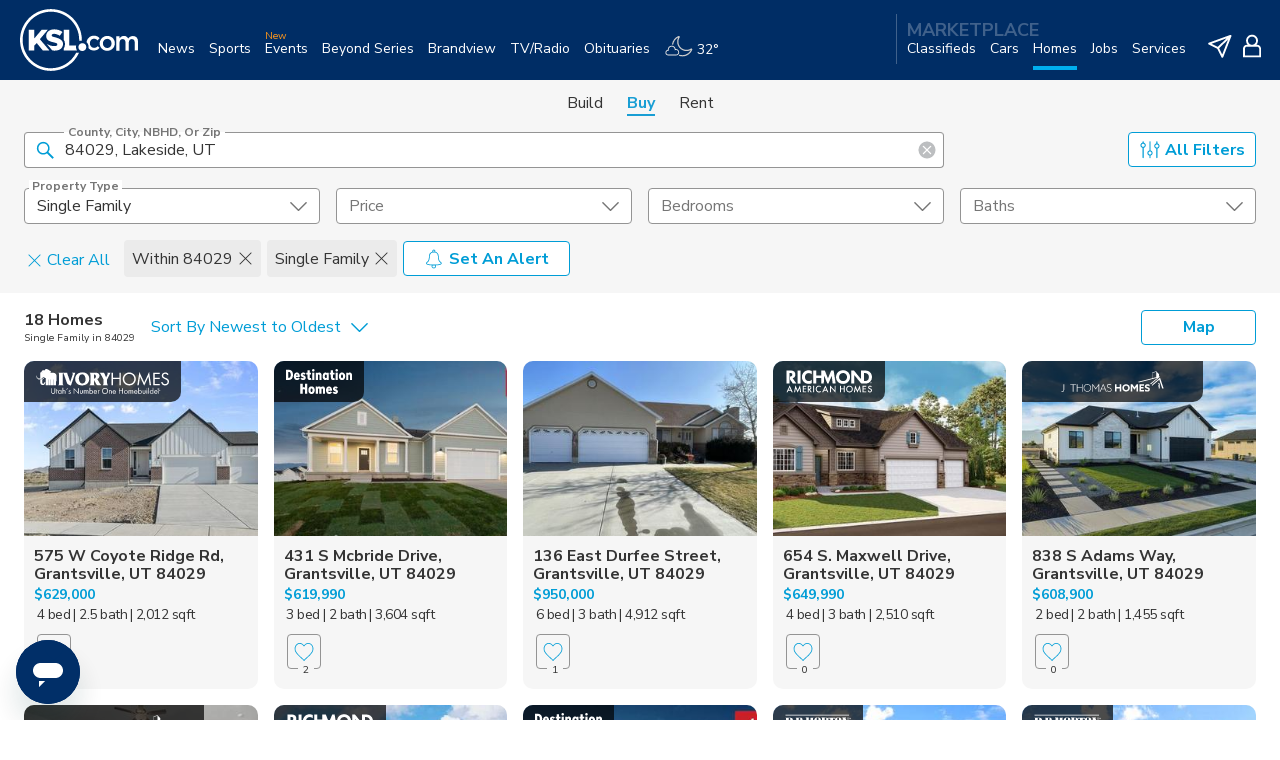

--- FILE ---
content_type: text/html; charset=utf-8
request_url: https://homes.ksl.com/search/zip/84029/single-family-home
body_size: 259131
content:
<!DOCTYPE html><html lang="en"><head><meta charSet="utf-8"/><meta name="viewport" content="width=device-width, initial-scale=1, maximum-scale=1" class="jsx-bce94b17b6b33907"/><script type="application/ld+json">{&quot;@type&quot;:&quot;Event&quot;,&quot;@context&quot;:&quot;http://schema.org&quot;,&quot;name&quot;:&quot;3D Tour Available - 741 W Cherry Street #233&quot;,&quot;url&quot;:&quot;https://homes.ksl.com/listing/40607734&quot;,&quot;image&quot;:&quot;https://img.ksl.com/mx/mplace-homes.ksl.com/communities-20251224-75090.jpg?width=300&amp;height=225&amp;operation=smartcrop&amp;type=jpeg&quot;,&quot;startDate&quot;:&quot;2026-01-17&quot;,&quot;endDate&quot;:&quot;2026-01-17&quot;,&quot;eventAttendanceMode&quot;:&quot;https://schema.org/OnlineEventAttendanceMode&quot;,&quot;eventStatus&quot;:&quot;https://schema.org/EventScheduled&quot;,&quot;location&quot;:[{&quot;@type&quot;:&quot;VirtualLocation&quot;,&quot;url&quot;:&quot;https://homes.ksl.com/listing/40607734&quot;},{&quot;@type&quot;:&quot;Place&quot;,&quot;@context&quot;:&quot;http://schema.org&quot;,&quot;name&quot;:&quot;741 W Cherry Street #233&quot;,&quot;address&quot;:{&quot;@type&quot;:&quot;PostalAddress&quot;,&quot;@context&quot;:&quot;http://schema.org&quot;,&quot;streetAddress&quot;:&quot;741 W Cherry Street #233&quot;,&quot;postalCode&quot;:&quot;84029&quot;,&quot;addressLocality&quot;:&quot;Grantsville&quot;,&quot;addressRegion&quot;:&quot;UT&quot;}}],&quot;offers&quot;:{&quot;price&quot;:&quot;$619,990&quot;,&quot;priceCurrency&quot;:&quot;$&quot;,&quot;availability&quot;:&quot;http://schema.org/InStock&quot;,&quot;url&quot;:&quot;https://homes.ksl.com/listing/40607734&quot;,&quot;validFrom&quot;:&quot;2026-01-17&quot;},&quot;performer&quot;:&quot;Tytianna Upchurch&quot;}</script><script type="application/ld+json">{&quot;@type&quot;:&quot;Event&quot;,&quot;@context&quot;:&quot;http://schema.org&quot;,&quot;name&quot;:&quot;3D Tour Available - 768 W Cherry Street #203&quot;,&quot;url&quot;:&quot;https://homes.ksl.com/listing/40615583&quot;,&quot;image&quot;:&quot;https://img.ksl.com/mx/mplace-homes.ksl.com/communities-20260109-755397.jpg?width=300&amp;height=225&amp;operation=smartcrop&amp;type=jpeg&quot;,&quot;startDate&quot;:&quot;2026-01-17&quot;,&quot;endDate&quot;:&quot;2026-01-17&quot;,&quot;eventAttendanceMode&quot;:&quot;https://schema.org/OnlineEventAttendanceMode&quot;,&quot;eventStatus&quot;:&quot;https://schema.org/EventScheduled&quot;,&quot;location&quot;:[{&quot;@type&quot;:&quot;VirtualLocation&quot;,&quot;url&quot;:&quot;https://homes.ksl.com/listing/40615583&quot;},{&quot;@type&quot;:&quot;Place&quot;,&quot;@context&quot;:&quot;http://schema.org&quot;,&quot;name&quot;:&quot;768 W Cherry Street #203&quot;,&quot;address&quot;:{&quot;@type&quot;:&quot;PostalAddress&quot;,&quot;@context&quot;:&quot;http://schema.org&quot;,&quot;streetAddress&quot;:&quot;768 W Cherry Street #203&quot;,&quot;postalCode&quot;:&quot;84029&quot;,&quot;addressLocality&quot;:&quot;Grantsville&quot;,&quot;addressRegion&quot;:&quot;UT&quot;}}],&quot;offers&quot;:{&quot;price&quot;:&quot;$639,990&quot;,&quot;priceCurrency&quot;:&quot;$&quot;,&quot;availability&quot;:&quot;http://schema.org/InStock&quot;,&quot;url&quot;:&quot;https://homes.ksl.com/listing/40615583&quot;,&quot;validFrom&quot;:&quot;2026-01-17&quot;},&quot;performer&quot;:&quot;Tytianna Upchurch&quot;}</script><script type="application/ld+json">{&quot;@type&quot;:&quot;Event&quot;,&quot;@context&quot;:&quot;http://schema.org&quot;,&quot;name&quot;:&quot;3D Tour Available - 773 W Cherry Street #237&quot;,&quot;url&quot;:&quot;https://homes.ksl.com/listing/40615582&quot;,&quot;image&quot;:&quot;https://img.ksl.com/mx/mplace-homes.ksl.com/communities-20260109-387747.jpg?width=300&amp;height=225&amp;operation=smartcrop&amp;type=jpeg&quot;,&quot;startDate&quot;:&quot;2026-01-17&quot;,&quot;endDate&quot;:&quot;2026-01-17&quot;,&quot;eventAttendanceMode&quot;:&quot;https://schema.org/OnlineEventAttendanceMode&quot;,&quot;eventStatus&quot;:&quot;https://schema.org/EventScheduled&quot;,&quot;location&quot;:[{&quot;@type&quot;:&quot;VirtualLocation&quot;,&quot;url&quot;:&quot;https://homes.ksl.com/listing/40615582&quot;},{&quot;@type&quot;:&quot;Place&quot;,&quot;@context&quot;:&quot;http://schema.org&quot;,&quot;name&quot;:&quot;773 W Cherry Street #237&quot;,&quot;address&quot;:{&quot;@type&quot;:&quot;PostalAddress&quot;,&quot;@context&quot;:&quot;http://schema.org&quot;,&quot;streetAddress&quot;:&quot;773 W Cherry Street #237&quot;,&quot;postalCode&quot;:&quot;84029&quot;,&quot;addressLocality&quot;:&quot;Grantsville&quot;,&quot;addressRegion&quot;:&quot;UT&quot;}}],&quot;offers&quot;:{&quot;price&quot;:&quot;$679,990&quot;,&quot;priceCurrency&quot;:&quot;$&quot;,&quot;availability&quot;:&quot;http://schema.org/InStock&quot;,&quot;url&quot;:&quot;https://homes.ksl.com/listing/40615582&quot;,&quot;validFrom&quot;:&quot;2026-01-17&quot;},&quot;performer&quot;:&quot;Tytianna Upchurch&quot;}</script><title>Homes for Sale in 84029 | KSL Real Estate</title><meta name="description" content="Search 18 Listings Homes for Sale in 84029. Find the perfect home near you."/><meta property="og:type" content="website"/><meta property="og:title" content="Homes for Sale in 84029 | KSL Real Estate"/><meta property="og:description" content="Search 18 Listings Homes for Sale in 84029. Find the perfect home near you."/><meta property="og:site_name" content="KSL Homes"/><meta property="og:url" content="https://homes.ksl.com/search/zip/84029/single-family-home"/><meta name="twitter:card" content=""/><meta name="twitter:title" content="Homes for Sale in 84029 | KSL Real Estate"/><meta name="twitter:description" content="Search 18 Listings Homes for Sale in 84029. Find the perfect home near you."/><meta name="twitter:site" content="https://homes.ksl.com/search/zip/84029/single-family-home"/><meta property="og:image"/><meta property="og:image:alt"/><meta name="twitter:image"/><link rel="canonical" href="https://homes.ksl.com/search/zip/84029/single-family-home"/><meta name="next-head-count" content="20"/><link type="image/x-icon" rel="Shortcut Icon" href="/rent/favicon.ico"/><link rel="apple-touch-icon" href="/rent/favicon.ico"/><link charSet="UTF-8" href="https://cdnjs.cloudflare.com/ajax/libs/normalize/8.0.1/normalize.min.css" rel="stylesheet"/><link charSet="UTF-8" href="https://static.ksl.com/ksl-responsive-header/ksl-header.css" rel="stylesheet"/><link rel="preconnect" href="https://fonts.gstatic.com" crossorigin /><link rel="preload" href="https://homes.ksl.com/rent/_next/static/css/33784e8ff56499b9.css" as="style"/><link rel="stylesheet" href="https://homes.ksl.com/rent/_next/static/css/33784e8ff56499b9.css" data-n-p=""/><link rel="preload" href="https://homes.ksl.com/rent/_next/static/css/88483836de37b230.css" as="style"/><link rel="stylesheet" href="https://homes.ksl.com/rent/_next/static/css/88483836de37b230.css" data-n-p=""/><noscript data-n-css=""></noscript><script defer="" nomodule="" src="https://homes.ksl.com/rent/_next/static/chunks/polyfills-c67a75d1b6f99dc8.js"></script><script src="https://static.ksl.com/ksl-responsive-header/ksl-header.js" charSet="UTF-8" defer="" data-nscript="beforeInteractive"></script><script src="https://homes.ksl.com/rent/_next/static/chunks/webpack-c9279feda4ccdd08.js" defer=""></script><script src="https://homes.ksl.com/rent/_next/static/chunks/framework-79bce4a3a540b080.js" defer=""></script><script src="https://homes.ksl.com/rent/_next/static/chunks/main-762ce0f15a4e3058.js" defer=""></script><script src="https://homes.ksl.com/rent/_next/static/chunks/pages/_app-874d6261959a5871.js" defer=""></script><script src="https://homes.ksl.com/rent/_next/static/chunks/c2001741-cbbd3780e21e4c70.js" defer=""></script><script src="https://homes.ksl.com/rent/_next/static/chunks/2c796e83-bb96926f1681ec05.js" defer=""></script><script src="https://homes.ksl.com/rent/_next/static/chunks/3168-e4be3d0c01eedf55.js" defer=""></script><script src="https://homes.ksl.com/rent/_next/static/chunks/7686-06f629ca7912285c.js" defer=""></script><script src="https://homes.ksl.com/rent/_next/static/chunks/2622-e18f4d119094beff.js" defer=""></script><script src="https://homes.ksl.com/rent/_next/static/chunks/8828-2cdfa9c893a4be49.js" defer=""></script><script src="https://homes.ksl.com/rent/_next/static/chunks/9681-f2328eec487ec3b1.js" defer=""></script><script src="https://homes.ksl.com/rent/_next/static/chunks/2537-ecfa0ef7a69383f5.js" defer=""></script><script src="https://homes.ksl.com/rent/_next/static/chunks/1137-2c9e4e5366950dfd.js" defer=""></script><script src="https://homes.ksl.com/rent/_next/static/chunks/568-de0e9290d9a87382.js" defer=""></script><script src="https://homes.ksl.com/rent/_next/static/chunks/3481-96e38a3127a7522f.js" defer=""></script><script src="https://homes.ksl.com/rent/_next/static/chunks/3024-978c16251903ad51.js" defer=""></script><script src="https://homes.ksl.com/rent/_next/static/chunks/8440-a930cbf96348ca3f.js" defer=""></script><script src="https://homes.ksl.com/rent/_next/static/chunks/6755-9c5841fc2ab7728f.js" defer=""></script><script src="https://homes.ksl.com/rent/_next/static/chunks/pages/search/%5B%5B...url%5D%5D-d0fe10b5149e26aa.js" defer=""></script><script src="https://homes.ksl.com/rent/_next/static/5iXSEcsbzvGXCC6BQzWNo/_buildManifest.js" defer=""></script><script src="https://homes.ksl.com/rent/_next/static/5iXSEcsbzvGXCC6BQzWNo/_ssgManifest.js" defer=""></script><style id="__jsx-bee98a05b3c5d481">a.Tab.jsx-bee98a05b3c5d481{font:1em/1.375em Nunito Sans,sans-serif;margin:0 12px;text-decoration:none;color:#343434}a.TabIsActive.jsx-bee98a05b3c5d481,a.Tab.jsx-bee98a05b3c5d481:hover{font-weight:bold;color:#199ed4;border-bottom:2px solid#199ed4}</style><style id="__jsx-ad654f5a342d98e5">.TabContainer.jsx-ad654f5a342d98e5{display:-webkit-box;display:-webkit-flex;display:-moz-box;display:-ms-flexbox;display:flex;-webkit-box-orient:horizontal;-webkit-box-direction:normal;-webkit-flex-direction:row;-moz-box-orient:horizontal;-moz-box-direction:normal;-ms-flex-direction:row;flex-direction:row;-webkit-flex-wrap:nowrap;-ms-flex-wrap:nowrap;flex-wrap:nowrap;-webkit-box-pack:center;-webkit-justify-content:center;-moz-box-pack:center;-ms-flex-pack:center;justify-content:center;-webkit-align-content:center;-ms-flex-line-pack:center;align-content:center;background:#f6f6f6;padding:12px 12px 2px 12px}</style><style id="__jsx-9847ea2e454fc8b1">.adContainer.jsx-ae5e589e7b4c7632{display:none}.adContainer.show.jsx-ae5e589e7b4c7632{display:block;padding:24px 8px 18px 8px}.adFooter.jsx-ae5e589e7b4c7632{display:-webkit-box;display:-webkit-flex;display:-moz-box;display:-ms-flexbox;display:flex;-webkit-box-pack:justify;-webkit-justify-content:space-between;-moz-box-pack:justify;-ms-flex-pack:justify;justify-content:space-between;height:15px}.adFooter.jsx-ae5e589e7b4c7632 a.jsx-ae5e589e7b4c7632{color:#a6a6a6;display:inline-block;font-size:9px;margin:0;padding:0;text-decoration:underline}</style><style id="__jsx-c9b0a9e42dd210b8">.adl-report-ad-container{-webkit-box-align:start;-webkit-align-items:flex-start;-moz-box-align:start;-ms-flex-align:start;align-items:flex-start;display:-webkit-box;display:-webkit-flex;display:-moz-box;display:-ms-flexbox;display:flex;height:15px;-webkit-box-pack:end;-webkit-justify-content:flex-end;-moz-box-pack:end;-ms-flex-pack:end;justify-content:flex-end;text-align:right}.adl-report-ad-container button{display:inline-block!important;font-size:9px!important;margin:0!important;padding:0!important;text-decoration:underline!important}</style><style id="__jsx-4247509395">.ksl-header-menu-container{overflow:initial}.ksl-header-menu-container__inner{min-height:100vh;display:-webkit-box;display:-webkit-flex;display:-moz-box;display:-ms-flexbox;display:flex;-webkit-box-orient:vertical;-webkit-box-direction:normal;-webkit-flex-direction:column;-moz-box-orient:vertical;-moz-box-direction:normal;-ms-flex-direction:column;flex-direction:column}.ksl-header-menu-container__content{-webkit-box-flex:1;-webkit-flex-grow:1;-moz-box-flex:1;-ms-flex-positive:1;flex-grow:1;display:-webkit-box;display:-webkit-flex;display:-moz-box;display:-ms-flexbox;display:flex;-webkit-box-orient:vertical;-webkit-box-direction:normal;-webkit-flex-direction:column;-moz-box-orient:vertical;-moz-box-direction:normal;-ms-flex-direction:column;flex-direction:column;-webkit-box-pack:justify;-webkit-justify-content:space-between;-moz-box-pack:justify;-ms-flex-pack:justify;justify-content:space-between}.site-footer{display:null}</style><style id="__jsx-49496222">.site-footer.jsx-49496222{background:#30302f;position:relative;float:left;width:100%;padding:5px;z-index:2;-webkit-transition:.3s;-moz-transition:.3s;-o-transition:.3s;transition:.3s;opacity:1}.site-footer.jsx-49496222 a.jsx-49496222{color:#ffffff;white-space:nowrap;text-decoration:none}.site-footer.jsx-49496222 .container.jsx-49496222{max-width:1280px;margin:0 auto}.site-footer.jsx-49496222 .inside.jsx-49496222{padding:5px 5px 20px;font-size:9px;color:#ffffff}.site-footer.jsx-49496222 .top.jsx-49496222{padding-bottom:20px}.site-footer.jsx-49496222 .KSLlogo.jsx-49496222 img.jsx-49496222{width:37%;height:auto}.site-footer.jsx-49496222 .main_links.jsx-49496222{float:left;padding:20px 0;font-size:13px}.site-footer.jsx-49496222 .copyright.jsx-49496222{border-top:1px dotted #ffffff;padding:1em 0 0;margin:1em 0 0}@media(min-width:550px){.site-footer.jsx-49496222 .inside.jsx-49496222{padding:10px 10px 20px}.site-footer.jsx-49496222 .KSLlogo.jsx-49496222 img.jsx-49496222{width:15%}.site-footer.jsx-49496222 .main_links.jsx-49496222{float:right;padding:initial;font-size:11px}}@media(min-width:750px){.site-footer.jsx-49496222 .inside.jsx-49496222{padding:20px}.site-footer.jsx-49496222 .main_links.jsx-49496222{font-size:13px}}</style><style id="__jsx-bce94b17b6b33907">*,*::before,*::after{-webkit-box-sizing:border-box;-moz-box-sizing:border-box;box-sizing:border-box}body{font-family:"Nunito Sans",sans-serif}.react-toast-notifications__container{margin-top:80px}.react-toast-notifications__toast__icon-wrapper svg{display:none!important}</style><style data-styled="" data-styled-version="5.1.1">.dNMwnG{font-family:"Nunito Sans",sans-serif;margin:0;line-height:1.3;font-size:1em;font-weight:normal;color:#343434;}/*!sc*/
.dNMwnG:focus{outline:1px solid #009DD6;outline-offset:1px;}/*!sc*/
.epfop{font-family:"Nunito Sans",sans-serif;margin:0;line-height:1.3;font-size:.875em;font-weight:bold;color:#343434;}/*!sc*/
.epfop:focus{outline:1px solid #009DD6;outline-offset:1px;}/*!sc*/
data-styled.g1[id="Typography__variantProp-sc-5cwz35-0"]{content:"dNMwnG,epfop,"}/*!sc*/
.kGVuHe{width:20px;height:20px;fill:currentColor;margin-right:5px;}/*!sc*/
data-styled.g2[id="Icon__StyledIcon-ifr3c3-0"]{content:"kGVuHe,"}/*!sc*/
.ceVkVK{-webkit-align-items:center;-webkit-box-align:center;-ms-flex-align:center;align-items:center;background-color:#009DD6;color:#FFFFFF;height:35px;width:auto;-webkit-box-pack:normal;-webkit-justify-content:normal;-ms-flex-pack:normal;justify-content:normal;font-size:1em;font-family:"Nunito Sans",sans-serif;font-weight:bold;padding:0 20px;border-width:0;border-radius:4px;text-transform:capitalize;cursor:pointer;-webkit-transition:background-color 0.3s,color 0.3s,border-color 0.3s;transition:background-color 0.3s,color 0.3s,border-color 0.3s;display:-webkit-inline-box;display:-webkit-inline-flex;display:-ms-inline-flexbox;display:inline-flex;white-space:nowrap;vertical-align:center;outline:none;color:#009DD6;background-color:inherit;margin:0 1px;border-style:solid;border-width:1px;margin-left:1px;margin-right:1px;border-color:#009DD6;outline:none;}/*!sc*/
.ceVkVK:hover{background-color:#007FAD;}/*!sc*/
.ceVkVK:focus{box-shadow:0 0 0 3px #79CFEF;}/*!sc*/
.ceVkVK:hover{background-color:#E3F8FF;color:#007FAD;}/*!sc*/
.ceVkVK:hover{margin:0;border-color:#007FAD;border-width:2px;}/*!sc*/
.ceVkVK:focus{box-shadow:0 0 0 3px #79CFEF;}/*!sc*/
data-styled.g6[id="Button__OutlinedStyledGhostButton-hsu6mt-3"]{content:"ceVkVK,"}/*!sc*/
.gZFVDI{padding:0;display:-webkit-inline-box;display:-webkit-inline-flex;display:-ms-inline-flexbox;display:inline-flex;width:auto;}/*!sc*/
.fIjnhd{padding:0;display:-webkit-inline-box;display:-webkit-inline-flex;display:-ms-inline-flexbox;display:inline-flex;width:auto;-webkit-align-items:flex-start;-webkit-box-align:flex-start;-ms-flex-align:flex-start;align-items:flex-start;margin-top:6px;margin-left:2px;}/*!sc*/
.kPZddM{padding:0;display:-webkit-inline-box;display:-webkit-inline-flex;display:-ms-inline-flexbox;display:inline-flex;width:auto;-webkit-align-self:flex-end;-ms-flex-item-align:end;align-self:flex-end;max-width:115px;margin-right:5px;}/*!sc*/
data-styled.g19[id="Button__Wrapper-hsu6mt-16"]{content:"gZFVDI,fIjnhd,kPZddM,"}/*!sc*/
.jOrryi{font-size:1rem;height:auto;width:100%;padding-bottom:.5em;}/*!sc*/
data-styled.g41[id="Input__InputWrapper-sc-5nc449-0"]{content:"jOrryi,"}/*!sc*/
.jcdJWW{font-size:100%;padding-top:0.5rem;padding-left:0.312em;-webkit-align-self:center;-ms-flex-item-align:center;align-self:center;-webkit-transition:font-size 0.2s;transition:font-size 0.2s;overflow:hidden;white-space:nowrap;text-overflow:ellipsis;}/*!sc*/
data-styled.g42[id="Input__PlaceholderText-sc-5nc449-1"]{content:"jcdJWW,"}/*!sc*/
.cPQLZt{box-sizing:border-box;margin:0.01px;border:solid 0.0625em;border-bottom:solid 0.0625em;border-color:#949494 #949494 #949494 #949494;border-top-color:transparent;border-radius:0.25em 0.25em 0.25em 0.25em;padding:1.0625em 2.5em;width:100%;height:36px;color:#343434;background-color:#FFFFFF;box-shadow:none;font-family:"Nunito Sans",sans-serif;font-size:inherit;line-height:inherit;caret-color:#767676;-webkit-transition:border 0.2s,box-shadow 0.2s;transition:border 0.2s,box-shadow 0.2s;-webkit-appearance:none;-moz-appearance:none;-webkit-appearance:none;-moz-appearance:none;appearance:none;}/*!sc*/
.cPQLZt:not(:focus):placeholder-shown{border-top-color:#949494;}/*!sc*/
.cPQLZt:focus{border-color:#009DD6 #009DD6 #009DD6 #009DD6;border-top-color:transparent;box-shadow:inset 0.0625em 0 #009DD6,inset -0.0625em 0 #009DD6,inset 0 -0.0625em #009DD6;outline:none;}/*!sc*/
.cPQLZt:focus + span.ksl-cascade-input-PlaceholderSpan{color:#009DD6 !important;}/*!sc*/
.cPQLZt:focus + span.ksl-cascade-input-PlaceholderSpan::before,.cPQLZt:focus + span.ksl-cascade-input-PlaceholderSpan::after{border-top-color:#009DD6 !important;box-shadow:inset 0 0.0625em #009DD6;border-top:solid 0.1225em;}/*!sc*/
.cPQLZt:focus + span.ksl-cascade-input-PlaceholderSpan::before,.cPQLZt:focus + span.ksl-cascade-input-PlaceholderSpan::after{border-top-color:#343434;}/*!sc*/
.cPQLZt:not(:focus):placeholder-shown + span.ksl-cascade-input-PlaceholderSpan{font-size:inherit;line-height:3.2em;border-top:none;}/*!sc*/
.cPQLZt:not(:focus):placeholder-shown + span.ksl-cascade-input-PlaceholderSpan::before,.cPQLZt:not(:focus):placeholder-shown + span.ksl-cascade-input-PlaceholderSpan::after{border-top-color:transparent;}/*!sc*/
.cPQLZt:not(:placeholder-shown) + span.ksl-cascade-input-PlaceholderSpan,.cPQLZt:focus + span.ksl-cascade-input-PlaceholderSpan{top:0;border-top:none;box-shadow:none;border-radius:none;}/*!sc*/
.cPQLZt:not(:placeholder-shown) + span.ksl-cascade-input-PlaceholderSpan .Input__PlaceholderText-sc-5nc449-1,.cPQLZt:focus + span.ksl-cascade-input-PlaceholderSpan .Input__PlaceholderText-sc-5nc449-1{font-size:75%;font-weight:bold;padding-left:0;padding-top:0;}/*!sc*/
.cPQLZt:not(:focus) + span.ksl-cascade-input-PlaceholderSpan{border-top:none;box-shadow:none;}/*!sc*/
.cPQLZt:-webkit-autofill,.cPQLZt:-webkit-autofill:hover,.cPQLZt:-webkit-autofill:focus{-webkit-text-fill-color:#343434;-webkit-box-shadow:0 0 0px 1000px #FFFFFF inset;-webkit-transition:background-color 5000s ease-in-out 0s;transition:background-color 5000s ease-in-out 0s;}/*!sc*/
data-styled.g43[id="Input__HTMLInput-sc-5nc449-2"]{content:"cPQLZt,"}/*!sc*/
.eRLEDH{position:absolute;top:0;left:0;padding:0;display:-webkit-box;display:-webkit-flex;display:-ms-flexbox;display:flex;border-color:#949494 #949494 #949494 #949494;width:100%;max-height:100%;color:#767676;line-height:1.0625em;cursor:text;text-transform:capitalize;-webkit-transition:color 0.2s,font-size 0.2s,line-height 0.2s;transition:color 0.2s,font-size 0.2s,line-height 0.2s;}/*!sc*/
.eRLEDH::before,.eRLEDH::after{content:"";display:block;box-sizing:border-box;margin-top:0.5em;border-top:solid 0.0625rem;height:0.5em;pointer-events:none;box-shadow:inset 0 0.0625em transparent;-webkit-transition:border-color 0.2s,box-shadow 0.2s;transition:border-color 0.2s,box-shadow 0.2s;border-top-color:#949494;min-width:2.5em;}/*!sc*/
.eRLEDH::before{margin-right:0.25em;border-left:solid 1px transparent;border-radius:0.25em 0;}/*!sc*/
.eRLEDH::after{-webkit-box-flex:1;-webkit-flex-grow:1;-ms-flex-positive:1;flex-grow:1;margin-left:0.25em;border-right:solid 0.0625em transparent;border-radius:0 0.25em;}/*!sc*/
data-styled.g45[id="Input__PlaceholderSpan-sc-5nc449-4"]{content:"eRLEDH,"}/*!sc*/
.pkpso{position:relative;display:inline-block;padding-top:0.5em;font-family:"Nunito Sans",sans-serif;font-size:1em;line-height:1.5;width:100%;border-color:blue;}/*!sc*/
.pkpso:hover .Input__HTMLInput-sc-5nc449-2:not(:focus):placeholder-shown{border-color:#343434 #343434 #343434 #343434;}/*!sc*/
.pkpso:hover .Input__ReactiveInput-sc-5nc449-3:not(:focus):placeholder-shown{border-color:#343434 #343434 #343434 #343434;}/*!sc*/
.pkpso:hover .Input__HTMLInput-sc-5nc449-2:not(:focus){border-color:#343434;border-top-color:transparent;}/*!sc*/
.pkpso:hover .Input__ReactiveInput-sc-5nc449-3:not(:focus){border-color:#343434;border-top-color:transparent;}/*!sc*/
.pkpso:hover .Input__PlaceholderSpan-sc-5nc449-4::before,.pkpso:hover .Input__PlaceholderSpan-sc-5nc449-4::after{border-top-color:#343434;}/*!sc*/
data-styled.g46[id="Input__TextFieldOutlined-sc-5nc449-5"]{content:"pkpso,"}/*!sc*/
.ImwOM{-webkit-align-items:center;-webkit-box-align:center;-ms-flex-align:center;align-items:center;display:-webkit-box;display:-webkit-flex;display:-ms-flexbox;display:flex;position:absolute;right:0.4375em;height:100%;top:.1875em;}/*!sc*/
data-styled.g47[id="Input__IconWrapperRight-sc-5nc449-6"]{content:"ImwOM,"}/*!sc*/
.gquLsd{-webkit-align-items:center;-webkit-box-align:center;-ms-flex-align:center;align-items:center;display:-webkit-box;display:-webkit-flex;display:-ms-flexbox;display:flex;position:absolute;left:0.70071em;height:100%;top:0.1875em;}/*!sc*/
data-styled.g48[id="Input__IconWrapperLeft-sc-5nc449-7"]{content:"gquLsd,"}/*!sc*/
.crXqny{cursor:pointer;fill:#009DD6;font-size:inherit;height:1.25em;padding:2px 0 0 0;-webkit-transform:initial;-ms-transform:initial;transform:initial;width:1.25em;}/*!sc*/
.crXqny:hover{fill:#767676;}/*!sc*/
.crXqny:focus{outline:solid 1px #009DD6;outline-offset:2px;}/*!sc*/
.ikzFxQ{cursor:pointer;fill:#BCBEC0;font-size:inherit;height:1.25em;padding:2px 0 0 0;-webkit-transform:initial;-ms-transform:initial;transform:initial;width:1.25em;}/*!sc*/
.ikzFxQ:hover{fill:#767676;}/*!sc*/
.ikzFxQ:focus{outline:solid 1px #009DD6;outline-offset:2px;}/*!sc*/
data-styled.g49[id="Input__SvgIcon-sc-5nc449-8"]{content:"crXqny,ikzFxQ,"}/*!sc*/
.YDjmE{list-style-type:none;display:-webkit-box;display:-webkit-flex;display:-ms-flexbox;display:flex;padding:0;margin:0;-webkit-flex-wrap:wrap;-ms-flex-wrap:wrap;flex-wrap:wrap;max-height:46px;overflow:hidden;}/*!sc*/
data-styled.g51[id="Chips__ChipList-sc-1gspgv8-0"]{content:"YDjmE,"}/*!sc*/
.bWqTUR{background-color:#EBEBEB;color:#343434;padding:8px;margin:5px 3px;border-radius:4px;display:-webkit-box;display:-webkit-flex;display:-ms-flexbox;display:flex;-webkit-align-items:center;-webkit-box-align:center;-ms-flex-align:center;align-items:center;whitespace:"nowrap";}/*!sc*/
data-styled.g52[id="Chips__ChipItem-sc-1gspgv8-1"]{content:"bWqTUR,"}/*!sc*/
.cOdWKu{display:-webkit-box;display:-webkit-flex;display:-ms-flexbox;display:flex;-webkit-box-pack:justify;-webkit-justify-content:space-between;-ms-flex-pack:justify;justify-content:space-between;}/*!sc*/
data-styled.g53[id="Chips__ControlsContainer-sc-1gspgv8-2"]{content:"cOdWKu,"}/*!sc*/
.hmXJpV{padding:8px;padding-left:0;margin:5px 3px;border-radius:4px;display:-webkit-box;display:-webkit-flex;display:-ms-flexbox;display:flex;-webkit-align-items:center;-webkit-box-align:center;-ms-flex-align:center;align-items:center;whitespace:"nowrap";}/*!sc*/
data-styled.g54[id="Chips__ClearAllLi-sc-1gspgv8-3"]{content:"hmXJpV,"}/*!sc*/
.BwRxW{width:15px;height:15px;fill:#343434;margin-left:5px;cursor:pointer;}/*!sc*/
.BwRxW:focus{outline:solid 1px #009DD6;}/*!sc*/
data-styled.g55[id="Chips__CloseIcon-sc-1gspgv8-4"]{content:"BwRxW,"}/*!sc*/
.XEAwO{width:15px;height:15px;fill:#009DD6;margin-right:5px;-webkit-transform:initial;-ms-transform:initial;transform:initial;}/*!sc*/
data-styled.g56[id="Chips__ShowMoreIcon-sc-1gspgv8-5"]{content:"XEAwO,"}/*!sc*/
.kXydDr{color:#009DD6;-webkit-text-decoration:none;text-decoration:none;-webkit-align-items:center;-webkit-box-align:center;-ms-flex-align:center;align-items:center;display:-webkit-box;display:-webkit-flex;display:-ms-flexbox;display:flex;-webkit-box-pack:end;-webkit-justify-content:flex-end;-ms-flex-pack:end;justify-content:flex-end;cursor:pointer;padding-top:3px;}/*!sc*/
.kXydDr:focus{outline:1px solid #009DD6;outline-offset:3px;}/*!sc*/
data-styled.g57[id="Chips__ShowMoreLink-sc-1gspgv8-6"]{content:"kXydDr,"}/*!sc*/
.gKPeee{width:100%;}/*!sc*/
data-styled.g58[id="Chips__ChipsContainer-sc-1gspgv8-7"]{content:"gKPeee,"}/*!sc*/
.eOgBcP{display:-webkit-box;display:-webkit-flex;display:-ms-flexbox;display:flex;-webkit-box-pack:justify;-webkit-justify-content:space-between;-ms-flex-pack:justify;justify-content:space-between;position:relative;font-family:"Nunito Sans",sans-serif;font-size:16px;white-space:nowrap;border-radius:4px;-webkit-align-items:center;-webkit-box-align:center;-ms-flex-align:center;align-items:center;height:36px;background-color:white;}/*!sc*/
data-styled.g64[id="DesktopSelect__SelectButton-o0aphv-0"]{content:"eOgBcP,"}/*!sc*/
.ivOSci{white-space:nowrap;text-overflow:ellipsis;overflow:hidden;margin-right:10px;display:block;-webkit-transition:all 0.3s;transition:all 0.3s;}/*!sc*/
data-styled.g65[id="DesktopSelect__SelectLabel-o0aphv-1"]{content:"ivOSci,"}/*!sc*/
.iPCtjl{width:17px;height:17px;}/*!sc*/
data-styled.g66[id="DesktopSelect__ArrowIcon-o0aphv-2"]{content:"iPCtjl,"}/*!sc*/
.dlmRBv{min-width:initial;max-width:500px;position:relative;}/*!sc*/
.dlmRBv:focus{outline:none;}/*!sc*/
.dlmRBv:hover .DesktopSelect__SelectButton-o0aphv-0{border-color:#343434 !important;}/*!sc*/
.dlmRBv:focus .DesktopSelect__SelectButton-o0aphv-0{border:solid 2px #009DD6 !important;}/*!sc*/
.dlmRBv:focus .DesktopSelect__SelectLabel-o0aphv-1.select-top-label{color:#009DD6 !important;}/*!sc*/
.dlmRBv:focus .DesktopSelect__ArrowIcon-o0aphv-2{fill:#009DD6 !important;}/*!sc*/
data-styled.g67[id="DesktopSelect__SelectContainer-o0aphv-3"]{content:"dlmRBv,"}/*!sc*/
.kTlAFE{position:relative;}/*!sc*/
data-styled.g97[id="SearchSelect__ComponentWrapper-sc-1os9npr-0"]{content:"kTlAFE,"}/*!sc*/
.gGOhUk{position:relative;border:20px solid colors.blue;}/*!sc*/
data-styled.g98[id="SearchSelect__InputWrapper-sc-1os9npr-1"]{content:"gGOhUk,"}/*!sc*/
</style><style data-href="https://fonts.googleapis.com/css?family=Nunito+Sans:200,200i,300,300i,400,400i,600,600i,700,700i,800,800i,900,900i&display=swap">@font-face{font-family:'Nunito Sans';font-style:italic;font-weight:200;font-stretch:normal;font-display:swap;src:url(https://fonts.gstatic.com/l/font?kit=pe1kMImSLYBIv1o4X1M8cce4OdVisMz5nZRqy6cmmmU3t2FQWEAEOvV9wNvrwlNstMKW3Y6K5WMwXeVy3GboJ0kTHmoP92UnK_Q&skey=8952ce414dafd5f2&v=v19) format('woff')}@font-face{font-family:'Nunito Sans';font-style:italic;font-weight:300;font-stretch:normal;font-display:swap;src:url(https://fonts.gstatic.com/l/font?kit=pe1kMImSLYBIv1o4X1M8cce4OdVisMz5nZRqy6cmmmU3t2FQWEAEOvV9wNvrwlNstMKW3Y6K5WMwXeVy3GboJ0kTHmrR92UnK_Q&skey=8952ce414dafd5f2&v=v19) format('woff')}@font-face{font-family:'Nunito Sans';font-style:italic;font-weight:400;font-stretch:normal;font-display:swap;src:url(https://fonts.gstatic.com/l/font?kit=pe1kMImSLYBIv1o4X1M8cce4OdVisMz5nZRqy6cmmmU3t2FQWEAEOvV9wNvrwlNstMKW3Y6K5WMwXeVy3GboJ0kTHmqP92UnK_Q&skey=8952ce414dafd5f2&v=v19) format('woff')}@font-face{font-family:'Nunito Sans';font-style:italic;font-weight:600;font-stretch:normal;font-display:swap;src:url(https://fonts.gstatic.com/l/font?kit=pe1kMImSLYBIv1o4X1M8cce4OdVisMz5nZRqy6cmmmU3t2FQWEAEOvV9wNvrwlNstMKW3Y6K5WMwXeVy3GboJ0kTHmpR8GUnK_Q&skey=8952ce414dafd5f2&v=v19) format('woff')}@font-face{font-family:'Nunito Sans';font-style:italic;font-weight:700;font-stretch:normal;font-display:swap;src:url(https://fonts.gstatic.com/l/font?kit=pe1kMImSLYBIv1o4X1M8cce4OdVisMz5nZRqy6cmmmU3t2FQWEAEOvV9wNvrwlNstMKW3Y6K5WMwXeVy3GboJ0kTHmpo8GUnK_Q&skey=8952ce414dafd5f2&v=v19) format('woff')}@font-face{font-family:'Nunito Sans';font-style:italic;font-weight:800;font-stretch:normal;font-display:swap;src:url(https://fonts.gstatic.com/l/font?kit=pe1kMImSLYBIv1o4X1M8cce4OdVisMz5nZRqy6cmmmU3t2FQWEAEOvV9wNvrwlNstMKW3Y6K5WMwXeVy3GboJ0kTHmoP8GUnK_Q&skey=8952ce414dafd5f2&v=v19) format('woff')}@font-face{font-family:'Nunito Sans';font-style:italic;font-weight:900;font-stretch:normal;font-display:swap;src:url(https://fonts.gstatic.com/l/font?kit=pe1kMImSLYBIv1o4X1M8cce4OdVisMz5nZRqy6cmmmU3t2FQWEAEOvV9wNvrwlNstMKW3Y6K5WMwXeVy3GboJ0kTHmom8GUnK_Q&skey=8952ce414dafd5f2&v=v19) format('woff')}@font-face{font-family:'Nunito Sans';font-style:normal;font-weight:200;font-stretch:normal;font-display:swap;src:url(https://fonts.gstatic.com/l/font?kit=pe1mMImSLYBIv1o4X1M8ce2xCx3yop4tQpF_MeTm0lfGWVpNn64CL7U8upHZIbMV51Q42ptCp5F5bxqqtQ1yiU4GVilXs1Uj&skey=60bfdc605ddb00b1&v=v19) format('woff')}@font-face{font-family:'Nunito Sans';font-style:normal;font-weight:300;font-stretch:normal;font-display:swap;src:url(https://fonts.gstatic.com/l/font?kit=pe1mMImSLYBIv1o4X1M8ce2xCx3yop4tQpF_MeTm0lfGWVpNn64CL7U8upHZIbMV51Q42ptCp5F5bxqqtQ1yiU4GiClXs1Uj&skey=60bfdc605ddb00b1&v=v19) format('woff')}@font-face{font-family:'Nunito Sans';font-style:normal;font-weight:400;font-stretch:normal;font-display:swap;src:url(https://fonts.gstatic.com/l/font?kit=pe1mMImSLYBIv1o4X1M8ce2xCx3yop4tQpF_MeTm0lfGWVpNn64CL7U8upHZIbMV51Q42ptCp5F5bxqqtQ1yiU4G1ilXs1Uj&skey=60bfdc605ddb00b1&v=v19) format('woff')}@font-face{font-family:'Nunito Sans';font-style:normal;font-weight:600;font-stretch:normal;font-display:swap;src:url(https://fonts.gstatic.com/l/font?kit=pe1mMImSLYBIv1o4X1M8ce2xCx3yop4tQpF_MeTm0lfGWVpNn64CL7U8upHZIbMV51Q42ptCp5F5bxqqtQ1yiU4GCC5Xs1Uj&skey=60bfdc605ddb00b1&v=v19) format('woff')}@font-face{font-family:'Nunito Sans';font-style:normal;font-weight:700;font-stretch:normal;font-display:swap;src:url(https://fonts.gstatic.com/l/font?kit=pe1mMImSLYBIv1o4X1M8ce2xCx3yop4tQpF_MeTm0lfGWVpNn64CL7U8upHZIbMV51Q42ptCp5F5bxqqtQ1yiU4GMS5Xs1Uj&skey=60bfdc605ddb00b1&v=v19) format('woff')}@font-face{font-family:'Nunito Sans';font-style:normal;font-weight:800;font-stretch:normal;font-display:swap;src:url(https://fonts.gstatic.com/l/font?kit=pe1mMImSLYBIv1o4X1M8ce2xCx3yop4tQpF_MeTm0lfGWVpNn64CL7U8upHZIbMV51Q42ptCp5F5bxqqtQ1yiU4GVi5Xs1Uj&skey=60bfdc605ddb00b1&v=v19) format('woff')}@font-face{font-family:'Nunito Sans';font-style:normal;font-weight:900;font-stretch:normal;font-display:swap;src:url(https://fonts.gstatic.com/l/font?kit=pe1mMImSLYBIv1o4X1M8ce2xCx3yop4tQpF_MeTm0lfGWVpNn64CL7U8upHZIbMV51Q42ptCp5F5bxqqtQ1yiU4Gfy5Xs1Uj&skey=60bfdc605ddb00b1&v=v19) format('woff')}@font-face{font-family:'Nunito Sans';font-style:italic;font-weight:200;font-stretch:100%;font-display:swap;src:url(https://fonts.gstatic.com/s/nunitosans/v19/pe0RMImSLYBIv1o4X1M8cce4OdVisMz5nZRqy6cmmmU3t2FQWEAEOvV9wNvrwlNstMKW3Y6K5WMwd-RaLZx3lE4-Hw.woff2) format('woff2');unicode-range:U+0460-052F,U+1C80-1C8A,U+20B4,U+2DE0-2DFF,U+A640-A69F,U+FE2E-FE2F}@font-face{font-family:'Nunito Sans';font-style:italic;font-weight:200;font-stretch:100%;font-display:swap;src:url(https://fonts.gstatic.com/s/nunitosans/v19/pe0RMImSLYBIv1o4X1M8cce4OdVisMz5nZRqy6cmmmU3t2FQWEAEOvV9wNvrwlNstMKW3Y6K5WMwd-1aLZx3lE4-Hw.woff2) format('woff2');unicode-range:U+0301,U+0400-045F,U+0490-0491,U+04B0-04B1,U+2116}@font-face{font-family:'Nunito Sans';font-style:italic;font-weight:200;font-stretch:100%;font-display:swap;src:url(https://fonts.gstatic.com/s/nunitosans/v19/pe0RMImSLYBIv1o4X1M8cce4OdVisMz5nZRqy6cmmmU3t2FQWEAEOvV9wNvrwlNstMKW3Y6K5WMwd-ZaLZx3lE4-Hw.woff2) format('woff2');unicode-range:U+0102-0103,U+0110-0111,U+0128-0129,U+0168-0169,U+01A0-01A1,U+01AF-01B0,U+0300-0301,U+0303-0304,U+0308-0309,U+0323,U+0329,U+1EA0-1EF9,U+20AB}@font-face{font-family:'Nunito Sans';font-style:italic;font-weight:200;font-stretch:100%;font-display:swap;src:url(https://fonts.gstatic.com/s/nunitosans/v19/pe0RMImSLYBIv1o4X1M8cce4OdVisMz5nZRqy6cmmmU3t2FQWEAEOvV9wNvrwlNstMKW3Y6K5WMwd-daLZx3lE4-Hw.woff2) format('woff2');unicode-range:U+0100-02BA,U+02BD-02C5,U+02C7-02CC,U+02CE-02D7,U+02DD-02FF,U+0304,U+0308,U+0329,U+1D00-1DBF,U+1E00-1E9F,U+1EF2-1EFF,U+2020,U+20A0-20AB,U+20AD-20C0,U+2113,U+2C60-2C7F,U+A720-A7FF}@font-face{font-family:'Nunito Sans';font-style:italic;font-weight:200;font-stretch:100%;font-display:swap;src:url(https://fonts.gstatic.com/s/nunitosans/v19/pe0RMImSLYBIv1o4X1M8cce4OdVisMz5nZRqy6cmmmU3t2FQWEAEOvV9wNvrwlNstMKW3Y6K5WMwd-laLZx3lE4.woff2) format('woff2');unicode-range:U+0000-00FF,U+0131,U+0152-0153,U+02BB-02BC,U+02C6,U+02DA,U+02DC,U+0304,U+0308,U+0329,U+2000-206F,U+20AC,U+2122,U+2191,U+2193,U+2212,U+2215,U+FEFF,U+FFFD}@font-face{font-family:'Nunito Sans';font-style:italic;font-weight:300;font-stretch:100%;font-display:swap;src:url(https://fonts.gstatic.com/s/nunitosans/v19/pe0RMImSLYBIv1o4X1M8cce4OdVisMz5nZRqy6cmmmU3t2FQWEAEOvV9wNvrwlNstMKW3Y6K5WMwd-RaLZx3lE4-Hw.woff2) format('woff2');unicode-range:U+0460-052F,U+1C80-1C8A,U+20B4,U+2DE0-2DFF,U+A640-A69F,U+FE2E-FE2F}@font-face{font-family:'Nunito Sans';font-style:italic;font-weight:300;font-stretch:100%;font-display:swap;src:url(https://fonts.gstatic.com/s/nunitosans/v19/pe0RMImSLYBIv1o4X1M8cce4OdVisMz5nZRqy6cmmmU3t2FQWEAEOvV9wNvrwlNstMKW3Y6K5WMwd-1aLZx3lE4-Hw.woff2) format('woff2');unicode-range:U+0301,U+0400-045F,U+0490-0491,U+04B0-04B1,U+2116}@font-face{font-family:'Nunito Sans';font-style:italic;font-weight:300;font-stretch:100%;font-display:swap;src:url(https://fonts.gstatic.com/s/nunitosans/v19/pe0RMImSLYBIv1o4X1M8cce4OdVisMz5nZRqy6cmmmU3t2FQWEAEOvV9wNvrwlNstMKW3Y6K5WMwd-ZaLZx3lE4-Hw.woff2) format('woff2');unicode-range:U+0102-0103,U+0110-0111,U+0128-0129,U+0168-0169,U+01A0-01A1,U+01AF-01B0,U+0300-0301,U+0303-0304,U+0308-0309,U+0323,U+0329,U+1EA0-1EF9,U+20AB}@font-face{font-family:'Nunito Sans';font-style:italic;font-weight:300;font-stretch:100%;font-display:swap;src:url(https://fonts.gstatic.com/s/nunitosans/v19/pe0RMImSLYBIv1o4X1M8cce4OdVisMz5nZRqy6cmmmU3t2FQWEAEOvV9wNvrwlNstMKW3Y6K5WMwd-daLZx3lE4-Hw.woff2) format('woff2');unicode-range:U+0100-02BA,U+02BD-02C5,U+02C7-02CC,U+02CE-02D7,U+02DD-02FF,U+0304,U+0308,U+0329,U+1D00-1DBF,U+1E00-1E9F,U+1EF2-1EFF,U+2020,U+20A0-20AB,U+20AD-20C0,U+2113,U+2C60-2C7F,U+A720-A7FF}@font-face{font-family:'Nunito Sans';font-style:italic;font-weight:300;font-stretch:100%;font-display:swap;src:url(https://fonts.gstatic.com/s/nunitosans/v19/pe0RMImSLYBIv1o4X1M8cce4OdVisMz5nZRqy6cmmmU3t2FQWEAEOvV9wNvrwlNstMKW3Y6K5WMwd-laLZx3lE4.woff2) format('woff2');unicode-range:U+0000-00FF,U+0131,U+0152-0153,U+02BB-02BC,U+02C6,U+02DA,U+02DC,U+0304,U+0308,U+0329,U+2000-206F,U+20AC,U+2122,U+2191,U+2193,U+2212,U+2215,U+FEFF,U+FFFD}@font-face{font-family:'Nunito Sans';font-style:italic;font-weight:400;font-stretch:100%;font-display:swap;src:url(https://fonts.gstatic.com/s/nunitosans/v19/pe0RMImSLYBIv1o4X1M8cce4OdVisMz5nZRqy6cmmmU3t2FQWEAEOvV9wNvrwlNstMKW3Y6K5WMwd-RaLZx3lE4-Hw.woff2) format('woff2');unicode-range:U+0460-052F,U+1C80-1C8A,U+20B4,U+2DE0-2DFF,U+A640-A69F,U+FE2E-FE2F}@font-face{font-family:'Nunito Sans';font-style:italic;font-weight:400;font-stretch:100%;font-display:swap;src:url(https://fonts.gstatic.com/s/nunitosans/v19/pe0RMImSLYBIv1o4X1M8cce4OdVisMz5nZRqy6cmmmU3t2FQWEAEOvV9wNvrwlNstMKW3Y6K5WMwd-1aLZx3lE4-Hw.woff2) format('woff2');unicode-range:U+0301,U+0400-045F,U+0490-0491,U+04B0-04B1,U+2116}@font-face{font-family:'Nunito Sans';font-style:italic;font-weight:400;font-stretch:100%;font-display:swap;src:url(https://fonts.gstatic.com/s/nunitosans/v19/pe0RMImSLYBIv1o4X1M8cce4OdVisMz5nZRqy6cmmmU3t2FQWEAEOvV9wNvrwlNstMKW3Y6K5WMwd-ZaLZx3lE4-Hw.woff2) format('woff2');unicode-range:U+0102-0103,U+0110-0111,U+0128-0129,U+0168-0169,U+01A0-01A1,U+01AF-01B0,U+0300-0301,U+0303-0304,U+0308-0309,U+0323,U+0329,U+1EA0-1EF9,U+20AB}@font-face{font-family:'Nunito Sans';font-style:italic;font-weight:400;font-stretch:100%;font-display:swap;src:url(https://fonts.gstatic.com/s/nunitosans/v19/pe0RMImSLYBIv1o4X1M8cce4OdVisMz5nZRqy6cmmmU3t2FQWEAEOvV9wNvrwlNstMKW3Y6K5WMwd-daLZx3lE4-Hw.woff2) format('woff2');unicode-range:U+0100-02BA,U+02BD-02C5,U+02C7-02CC,U+02CE-02D7,U+02DD-02FF,U+0304,U+0308,U+0329,U+1D00-1DBF,U+1E00-1E9F,U+1EF2-1EFF,U+2020,U+20A0-20AB,U+20AD-20C0,U+2113,U+2C60-2C7F,U+A720-A7FF}@font-face{font-family:'Nunito Sans';font-style:italic;font-weight:400;font-stretch:100%;font-display:swap;src:url(https://fonts.gstatic.com/s/nunitosans/v19/pe0RMImSLYBIv1o4X1M8cce4OdVisMz5nZRqy6cmmmU3t2FQWEAEOvV9wNvrwlNstMKW3Y6K5WMwd-laLZx3lE4.woff2) format('woff2');unicode-range:U+0000-00FF,U+0131,U+0152-0153,U+02BB-02BC,U+02C6,U+02DA,U+02DC,U+0304,U+0308,U+0329,U+2000-206F,U+20AC,U+2122,U+2191,U+2193,U+2212,U+2215,U+FEFF,U+FFFD}@font-face{font-family:'Nunito Sans';font-style:italic;font-weight:600;font-stretch:100%;font-display:swap;src:url(https://fonts.gstatic.com/s/nunitosans/v19/pe0RMImSLYBIv1o4X1M8cce4OdVisMz5nZRqy6cmmmU3t2FQWEAEOvV9wNvrwlNstMKW3Y6K5WMwd-RaLZx3lE4-Hw.woff2) format('woff2');unicode-range:U+0460-052F,U+1C80-1C8A,U+20B4,U+2DE0-2DFF,U+A640-A69F,U+FE2E-FE2F}@font-face{font-family:'Nunito Sans';font-style:italic;font-weight:600;font-stretch:100%;font-display:swap;src:url(https://fonts.gstatic.com/s/nunitosans/v19/pe0RMImSLYBIv1o4X1M8cce4OdVisMz5nZRqy6cmmmU3t2FQWEAEOvV9wNvrwlNstMKW3Y6K5WMwd-1aLZx3lE4-Hw.woff2) format('woff2');unicode-range:U+0301,U+0400-045F,U+0490-0491,U+04B0-04B1,U+2116}@font-face{font-family:'Nunito Sans';font-style:italic;font-weight:600;font-stretch:100%;font-display:swap;src:url(https://fonts.gstatic.com/s/nunitosans/v19/pe0RMImSLYBIv1o4X1M8cce4OdVisMz5nZRqy6cmmmU3t2FQWEAEOvV9wNvrwlNstMKW3Y6K5WMwd-ZaLZx3lE4-Hw.woff2) format('woff2');unicode-range:U+0102-0103,U+0110-0111,U+0128-0129,U+0168-0169,U+01A0-01A1,U+01AF-01B0,U+0300-0301,U+0303-0304,U+0308-0309,U+0323,U+0329,U+1EA0-1EF9,U+20AB}@font-face{font-family:'Nunito Sans';font-style:italic;font-weight:600;font-stretch:100%;font-display:swap;src:url(https://fonts.gstatic.com/s/nunitosans/v19/pe0RMImSLYBIv1o4X1M8cce4OdVisMz5nZRqy6cmmmU3t2FQWEAEOvV9wNvrwlNstMKW3Y6K5WMwd-daLZx3lE4-Hw.woff2) format('woff2');unicode-range:U+0100-02BA,U+02BD-02C5,U+02C7-02CC,U+02CE-02D7,U+02DD-02FF,U+0304,U+0308,U+0329,U+1D00-1DBF,U+1E00-1E9F,U+1EF2-1EFF,U+2020,U+20A0-20AB,U+20AD-20C0,U+2113,U+2C60-2C7F,U+A720-A7FF}@font-face{font-family:'Nunito Sans';font-style:italic;font-weight:600;font-stretch:100%;font-display:swap;src:url(https://fonts.gstatic.com/s/nunitosans/v19/pe0RMImSLYBIv1o4X1M8cce4OdVisMz5nZRqy6cmmmU3t2FQWEAEOvV9wNvrwlNstMKW3Y6K5WMwd-laLZx3lE4.woff2) format('woff2');unicode-range:U+0000-00FF,U+0131,U+0152-0153,U+02BB-02BC,U+02C6,U+02DA,U+02DC,U+0304,U+0308,U+0329,U+2000-206F,U+20AC,U+2122,U+2191,U+2193,U+2212,U+2215,U+FEFF,U+FFFD}@font-face{font-family:'Nunito Sans';font-style:italic;font-weight:700;font-stretch:100%;font-display:swap;src:url(https://fonts.gstatic.com/s/nunitosans/v19/pe0RMImSLYBIv1o4X1M8cce4OdVisMz5nZRqy6cmmmU3t2FQWEAEOvV9wNvrwlNstMKW3Y6K5WMwd-RaLZx3lE4-Hw.woff2) format('woff2');unicode-range:U+0460-052F,U+1C80-1C8A,U+20B4,U+2DE0-2DFF,U+A640-A69F,U+FE2E-FE2F}@font-face{font-family:'Nunito Sans';font-style:italic;font-weight:700;font-stretch:100%;font-display:swap;src:url(https://fonts.gstatic.com/s/nunitosans/v19/pe0RMImSLYBIv1o4X1M8cce4OdVisMz5nZRqy6cmmmU3t2FQWEAEOvV9wNvrwlNstMKW3Y6K5WMwd-1aLZx3lE4-Hw.woff2) format('woff2');unicode-range:U+0301,U+0400-045F,U+0490-0491,U+04B0-04B1,U+2116}@font-face{font-family:'Nunito Sans';font-style:italic;font-weight:700;font-stretch:100%;font-display:swap;src:url(https://fonts.gstatic.com/s/nunitosans/v19/pe0RMImSLYBIv1o4X1M8cce4OdVisMz5nZRqy6cmmmU3t2FQWEAEOvV9wNvrwlNstMKW3Y6K5WMwd-ZaLZx3lE4-Hw.woff2) format('woff2');unicode-range:U+0102-0103,U+0110-0111,U+0128-0129,U+0168-0169,U+01A0-01A1,U+01AF-01B0,U+0300-0301,U+0303-0304,U+0308-0309,U+0323,U+0329,U+1EA0-1EF9,U+20AB}@font-face{font-family:'Nunito Sans';font-style:italic;font-weight:700;font-stretch:100%;font-display:swap;src:url(https://fonts.gstatic.com/s/nunitosans/v19/pe0RMImSLYBIv1o4X1M8cce4OdVisMz5nZRqy6cmmmU3t2FQWEAEOvV9wNvrwlNstMKW3Y6K5WMwd-daLZx3lE4-Hw.woff2) format('woff2');unicode-range:U+0100-02BA,U+02BD-02C5,U+02C7-02CC,U+02CE-02D7,U+02DD-02FF,U+0304,U+0308,U+0329,U+1D00-1DBF,U+1E00-1E9F,U+1EF2-1EFF,U+2020,U+20A0-20AB,U+20AD-20C0,U+2113,U+2C60-2C7F,U+A720-A7FF}@font-face{font-family:'Nunito Sans';font-style:italic;font-weight:700;font-stretch:100%;font-display:swap;src:url(https://fonts.gstatic.com/s/nunitosans/v19/pe0RMImSLYBIv1o4X1M8cce4OdVisMz5nZRqy6cmmmU3t2FQWEAEOvV9wNvrwlNstMKW3Y6K5WMwd-laLZx3lE4.woff2) format('woff2');unicode-range:U+0000-00FF,U+0131,U+0152-0153,U+02BB-02BC,U+02C6,U+02DA,U+02DC,U+0304,U+0308,U+0329,U+2000-206F,U+20AC,U+2122,U+2191,U+2193,U+2212,U+2215,U+FEFF,U+FFFD}@font-face{font-family:'Nunito Sans';font-style:italic;font-weight:800;font-stretch:100%;font-display:swap;src:url(https://fonts.gstatic.com/s/nunitosans/v19/pe0RMImSLYBIv1o4X1M8cce4OdVisMz5nZRqy6cmmmU3t2FQWEAEOvV9wNvrwlNstMKW3Y6K5WMwd-RaLZx3lE4-Hw.woff2) format('woff2');unicode-range:U+0460-052F,U+1C80-1C8A,U+20B4,U+2DE0-2DFF,U+A640-A69F,U+FE2E-FE2F}@font-face{font-family:'Nunito Sans';font-style:italic;font-weight:800;font-stretch:100%;font-display:swap;src:url(https://fonts.gstatic.com/s/nunitosans/v19/pe0RMImSLYBIv1o4X1M8cce4OdVisMz5nZRqy6cmmmU3t2FQWEAEOvV9wNvrwlNstMKW3Y6K5WMwd-1aLZx3lE4-Hw.woff2) format('woff2');unicode-range:U+0301,U+0400-045F,U+0490-0491,U+04B0-04B1,U+2116}@font-face{font-family:'Nunito Sans';font-style:italic;font-weight:800;font-stretch:100%;font-display:swap;src:url(https://fonts.gstatic.com/s/nunitosans/v19/pe0RMImSLYBIv1o4X1M8cce4OdVisMz5nZRqy6cmmmU3t2FQWEAEOvV9wNvrwlNstMKW3Y6K5WMwd-ZaLZx3lE4-Hw.woff2) format('woff2');unicode-range:U+0102-0103,U+0110-0111,U+0128-0129,U+0168-0169,U+01A0-01A1,U+01AF-01B0,U+0300-0301,U+0303-0304,U+0308-0309,U+0323,U+0329,U+1EA0-1EF9,U+20AB}@font-face{font-family:'Nunito Sans';font-style:italic;font-weight:800;font-stretch:100%;font-display:swap;src:url(https://fonts.gstatic.com/s/nunitosans/v19/pe0RMImSLYBIv1o4X1M8cce4OdVisMz5nZRqy6cmmmU3t2FQWEAEOvV9wNvrwlNstMKW3Y6K5WMwd-daLZx3lE4-Hw.woff2) format('woff2');unicode-range:U+0100-02BA,U+02BD-02C5,U+02C7-02CC,U+02CE-02D7,U+02DD-02FF,U+0304,U+0308,U+0329,U+1D00-1DBF,U+1E00-1E9F,U+1EF2-1EFF,U+2020,U+20A0-20AB,U+20AD-20C0,U+2113,U+2C60-2C7F,U+A720-A7FF}@font-face{font-family:'Nunito Sans';font-style:italic;font-weight:800;font-stretch:100%;font-display:swap;src:url(https://fonts.gstatic.com/s/nunitosans/v19/pe0RMImSLYBIv1o4X1M8cce4OdVisMz5nZRqy6cmmmU3t2FQWEAEOvV9wNvrwlNstMKW3Y6K5WMwd-laLZx3lE4.woff2) format('woff2');unicode-range:U+0000-00FF,U+0131,U+0152-0153,U+02BB-02BC,U+02C6,U+02DA,U+02DC,U+0304,U+0308,U+0329,U+2000-206F,U+20AC,U+2122,U+2191,U+2193,U+2212,U+2215,U+FEFF,U+FFFD}@font-face{font-family:'Nunito Sans';font-style:italic;font-weight:900;font-stretch:100%;font-display:swap;src:url(https://fonts.gstatic.com/s/nunitosans/v19/pe0RMImSLYBIv1o4X1M8cce4OdVisMz5nZRqy6cmmmU3t2FQWEAEOvV9wNvrwlNstMKW3Y6K5WMwd-RaLZx3lE4-Hw.woff2) format('woff2');unicode-range:U+0460-052F,U+1C80-1C8A,U+20B4,U+2DE0-2DFF,U+A640-A69F,U+FE2E-FE2F}@font-face{font-family:'Nunito Sans';font-style:italic;font-weight:900;font-stretch:100%;font-display:swap;src:url(https://fonts.gstatic.com/s/nunitosans/v19/pe0RMImSLYBIv1o4X1M8cce4OdVisMz5nZRqy6cmmmU3t2FQWEAEOvV9wNvrwlNstMKW3Y6K5WMwd-1aLZx3lE4-Hw.woff2) format('woff2');unicode-range:U+0301,U+0400-045F,U+0490-0491,U+04B0-04B1,U+2116}@font-face{font-family:'Nunito Sans';font-style:italic;font-weight:900;font-stretch:100%;font-display:swap;src:url(https://fonts.gstatic.com/s/nunitosans/v19/pe0RMImSLYBIv1o4X1M8cce4OdVisMz5nZRqy6cmmmU3t2FQWEAEOvV9wNvrwlNstMKW3Y6K5WMwd-ZaLZx3lE4-Hw.woff2) format('woff2');unicode-range:U+0102-0103,U+0110-0111,U+0128-0129,U+0168-0169,U+01A0-01A1,U+01AF-01B0,U+0300-0301,U+0303-0304,U+0308-0309,U+0323,U+0329,U+1EA0-1EF9,U+20AB}@font-face{font-family:'Nunito Sans';font-style:italic;font-weight:900;font-stretch:100%;font-display:swap;src:url(https://fonts.gstatic.com/s/nunitosans/v19/pe0RMImSLYBIv1o4X1M8cce4OdVisMz5nZRqy6cmmmU3t2FQWEAEOvV9wNvrwlNstMKW3Y6K5WMwd-daLZx3lE4-Hw.woff2) format('woff2');unicode-range:U+0100-02BA,U+02BD-02C5,U+02C7-02CC,U+02CE-02D7,U+02DD-02FF,U+0304,U+0308,U+0329,U+1D00-1DBF,U+1E00-1E9F,U+1EF2-1EFF,U+2020,U+20A0-20AB,U+20AD-20C0,U+2113,U+2C60-2C7F,U+A720-A7FF}@font-face{font-family:'Nunito Sans';font-style:italic;font-weight:900;font-stretch:100%;font-display:swap;src:url(https://fonts.gstatic.com/s/nunitosans/v19/pe0RMImSLYBIv1o4X1M8cce4OdVisMz5nZRqy6cmmmU3t2FQWEAEOvV9wNvrwlNstMKW3Y6K5WMwd-laLZx3lE4.woff2) format('woff2');unicode-range:U+0000-00FF,U+0131,U+0152-0153,U+02BB-02BC,U+02C6,U+02DA,U+02DC,U+0304,U+0308,U+0329,U+2000-206F,U+20AC,U+2122,U+2191,U+2193,U+2212,U+2215,U+FEFF,U+FFFD}@font-face{font-family:'Nunito Sans';font-style:normal;font-weight:200;font-stretch:100%;font-display:swap;src:url(https://fonts.gstatic.com/s/nunitosans/v19/pe0TMImSLYBIv1o4X1M8ce2xCx3yop4tQpF_MeTm0lfGWVpNn64CL7U8upHZIbMV51Q42ptCp7t4R-tQKr51pE8.woff2) format('woff2');unicode-range:U+0460-052F,U+1C80-1C8A,U+20B4,U+2DE0-2DFF,U+A640-A69F,U+FE2E-FE2F}@font-face{font-family:'Nunito Sans';font-style:normal;font-weight:200;font-stretch:100%;font-display:swap;src:url(https://fonts.gstatic.com/s/nunitosans/v19/pe0TMImSLYBIv1o4X1M8ce2xCx3yop4tQpF_MeTm0lfGWVpNn64CL7U8upHZIbMV51Q42ptCp7txR-tQKr51pE8.woff2) format('woff2');unicode-range:U+0301,U+0400-045F,U+0490-0491,U+04B0-04B1,U+2116}@font-face{font-family:'Nunito Sans';font-style:normal;font-weight:200;font-stretch:100%;font-display:swap;src:url(https://fonts.gstatic.com/s/nunitosans/v19/pe0TMImSLYBIv1o4X1M8ce2xCx3yop4tQpF_MeTm0lfGWVpNn64CL7U8upHZIbMV51Q42ptCp7t6R-tQKr51pE8.woff2) format('woff2');unicode-range:U+0102-0103,U+0110-0111,U+0128-0129,U+0168-0169,U+01A0-01A1,U+01AF-01B0,U+0300-0301,U+0303-0304,U+0308-0309,U+0323,U+0329,U+1EA0-1EF9,U+20AB}@font-face{font-family:'Nunito Sans';font-style:normal;font-weight:200;font-stretch:100%;font-display:swap;src:url(https://fonts.gstatic.com/s/nunitosans/v19/pe0TMImSLYBIv1o4X1M8ce2xCx3yop4tQpF_MeTm0lfGWVpNn64CL7U8upHZIbMV51Q42ptCp7t7R-tQKr51pE8.woff2) format('woff2');unicode-range:U+0100-02BA,U+02BD-02C5,U+02C7-02CC,U+02CE-02D7,U+02DD-02FF,U+0304,U+0308,U+0329,U+1D00-1DBF,U+1E00-1E9F,U+1EF2-1EFF,U+2020,U+20A0-20AB,U+20AD-20C0,U+2113,U+2C60-2C7F,U+A720-A7FF}@font-face{font-family:'Nunito Sans';font-style:normal;font-weight:200;font-stretch:100%;font-display:swap;src:url(https://fonts.gstatic.com/s/nunitosans/v19/pe0TMImSLYBIv1o4X1M8ce2xCx3yop4tQpF_MeTm0lfGWVpNn64CL7U8upHZIbMV51Q42ptCp7t1R-tQKr51.woff2) format('woff2');unicode-range:U+0000-00FF,U+0131,U+0152-0153,U+02BB-02BC,U+02C6,U+02DA,U+02DC,U+0304,U+0308,U+0329,U+2000-206F,U+20AC,U+2122,U+2191,U+2193,U+2212,U+2215,U+FEFF,U+FFFD}@font-face{font-family:'Nunito Sans';font-style:normal;font-weight:300;font-stretch:100%;font-display:swap;src:url(https://fonts.gstatic.com/s/nunitosans/v19/pe0TMImSLYBIv1o4X1M8ce2xCx3yop4tQpF_MeTm0lfGWVpNn64CL7U8upHZIbMV51Q42ptCp7t4R-tQKr51pE8.woff2) format('woff2');unicode-range:U+0460-052F,U+1C80-1C8A,U+20B4,U+2DE0-2DFF,U+A640-A69F,U+FE2E-FE2F}@font-face{font-family:'Nunito Sans';font-style:normal;font-weight:300;font-stretch:100%;font-display:swap;src:url(https://fonts.gstatic.com/s/nunitosans/v19/pe0TMImSLYBIv1o4X1M8ce2xCx3yop4tQpF_MeTm0lfGWVpNn64CL7U8upHZIbMV51Q42ptCp7txR-tQKr51pE8.woff2) format('woff2');unicode-range:U+0301,U+0400-045F,U+0490-0491,U+04B0-04B1,U+2116}@font-face{font-family:'Nunito Sans';font-style:normal;font-weight:300;font-stretch:100%;font-display:swap;src:url(https://fonts.gstatic.com/s/nunitosans/v19/pe0TMImSLYBIv1o4X1M8ce2xCx3yop4tQpF_MeTm0lfGWVpNn64CL7U8upHZIbMV51Q42ptCp7t6R-tQKr51pE8.woff2) format('woff2');unicode-range:U+0102-0103,U+0110-0111,U+0128-0129,U+0168-0169,U+01A0-01A1,U+01AF-01B0,U+0300-0301,U+0303-0304,U+0308-0309,U+0323,U+0329,U+1EA0-1EF9,U+20AB}@font-face{font-family:'Nunito Sans';font-style:normal;font-weight:300;font-stretch:100%;font-display:swap;src:url(https://fonts.gstatic.com/s/nunitosans/v19/pe0TMImSLYBIv1o4X1M8ce2xCx3yop4tQpF_MeTm0lfGWVpNn64CL7U8upHZIbMV51Q42ptCp7t7R-tQKr51pE8.woff2) format('woff2');unicode-range:U+0100-02BA,U+02BD-02C5,U+02C7-02CC,U+02CE-02D7,U+02DD-02FF,U+0304,U+0308,U+0329,U+1D00-1DBF,U+1E00-1E9F,U+1EF2-1EFF,U+2020,U+20A0-20AB,U+20AD-20C0,U+2113,U+2C60-2C7F,U+A720-A7FF}@font-face{font-family:'Nunito Sans';font-style:normal;font-weight:300;font-stretch:100%;font-display:swap;src:url(https://fonts.gstatic.com/s/nunitosans/v19/pe0TMImSLYBIv1o4X1M8ce2xCx3yop4tQpF_MeTm0lfGWVpNn64CL7U8upHZIbMV51Q42ptCp7t1R-tQKr51.woff2) format('woff2');unicode-range:U+0000-00FF,U+0131,U+0152-0153,U+02BB-02BC,U+02C6,U+02DA,U+02DC,U+0304,U+0308,U+0329,U+2000-206F,U+20AC,U+2122,U+2191,U+2193,U+2212,U+2215,U+FEFF,U+FFFD}@font-face{font-family:'Nunito Sans';font-style:normal;font-weight:400;font-stretch:100%;font-display:swap;src:url(https://fonts.gstatic.com/s/nunitosans/v19/pe0TMImSLYBIv1o4X1M8ce2xCx3yop4tQpF_MeTm0lfGWVpNn64CL7U8upHZIbMV51Q42ptCp7t4R-tQKr51pE8.woff2) format('woff2');unicode-range:U+0460-052F,U+1C80-1C8A,U+20B4,U+2DE0-2DFF,U+A640-A69F,U+FE2E-FE2F}@font-face{font-family:'Nunito Sans';font-style:normal;font-weight:400;font-stretch:100%;font-display:swap;src:url(https://fonts.gstatic.com/s/nunitosans/v19/pe0TMImSLYBIv1o4X1M8ce2xCx3yop4tQpF_MeTm0lfGWVpNn64CL7U8upHZIbMV51Q42ptCp7txR-tQKr51pE8.woff2) format('woff2');unicode-range:U+0301,U+0400-045F,U+0490-0491,U+04B0-04B1,U+2116}@font-face{font-family:'Nunito Sans';font-style:normal;font-weight:400;font-stretch:100%;font-display:swap;src:url(https://fonts.gstatic.com/s/nunitosans/v19/pe0TMImSLYBIv1o4X1M8ce2xCx3yop4tQpF_MeTm0lfGWVpNn64CL7U8upHZIbMV51Q42ptCp7t6R-tQKr51pE8.woff2) format('woff2');unicode-range:U+0102-0103,U+0110-0111,U+0128-0129,U+0168-0169,U+01A0-01A1,U+01AF-01B0,U+0300-0301,U+0303-0304,U+0308-0309,U+0323,U+0329,U+1EA0-1EF9,U+20AB}@font-face{font-family:'Nunito Sans';font-style:normal;font-weight:400;font-stretch:100%;font-display:swap;src:url(https://fonts.gstatic.com/s/nunitosans/v19/pe0TMImSLYBIv1o4X1M8ce2xCx3yop4tQpF_MeTm0lfGWVpNn64CL7U8upHZIbMV51Q42ptCp7t7R-tQKr51pE8.woff2) format('woff2');unicode-range:U+0100-02BA,U+02BD-02C5,U+02C7-02CC,U+02CE-02D7,U+02DD-02FF,U+0304,U+0308,U+0329,U+1D00-1DBF,U+1E00-1E9F,U+1EF2-1EFF,U+2020,U+20A0-20AB,U+20AD-20C0,U+2113,U+2C60-2C7F,U+A720-A7FF}@font-face{font-family:'Nunito Sans';font-style:normal;font-weight:400;font-stretch:100%;font-display:swap;src:url(https://fonts.gstatic.com/s/nunitosans/v19/pe0TMImSLYBIv1o4X1M8ce2xCx3yop4tQpF_MeTm0lfGWVpNn64CL7U8upHZIbMV51Q42ptCp7t1R-tQKr51.woff2) format('woff2');unicode-range:U+0000-00FF,U+0131,U+0152-0153,U+02BB-02BC,U+02C6,U+02DA,U+02DC,U+0304,U+0308,U+0329,U+2000-206F,U+20AC,U+2122,U+2191,U+2193,U+2212,U+2215,U+FEFF,U+FFFD}@font-face{font-family:'Nunito Sans';font-style:normal;font-weight:600;font-stretch:100%;font-display:swap;src:url(https://fonts.gstatic.com/s/nunitosans/v19/pe0TMImSLYBIv1o4X1M8ce2xCx3yop4tQpF_MeTm0lfGWVpNn64CL7U8upHZIbMV51Q42ptCp7t4R-tQKr51pE8.woff2) format('woff2');unicode-range:U+0460-052F,U+1C80-1C8A,U+20B4,U+2DE0-2DFF,U+A640-A69F,U+FE2E-FE2F}@font-face{font-family:'Nunito Sans';font-style:normal;font-weight:600;font-stretch:100%;font-display:swap;src:url(https://fonts.gstatic.com/s/nunitosans/v19/pe0TMImSLYBIv1o4X1M8ce2xCx3yop4tQpF_MeTm0lfGWVpNn64CL7U8upHZIbMV51Q42ptCp7txR-tQKr51pE8.woff2) format('woff2');unicode-range:U+0301,U+0400-045F,U+0490-0491,U+04B0-04B1,U+2116}@font-face{font-family:'Nunito Sans';font-style:normal;font-weight:600;font-stretch:100%;font-display:swap;src:url(https://fonts.gstatic.com/s/nunitosans/v19/pe0TMImSLYBIv1o4X1M8ce2xCx3yop4tQpF_MeTm0lfGWVpNn64CL7U8upHZIbMV51Q42ptCp7t6R-tQKr51pE8.woff2) format('woff2');unicode-range:U+0102-0103,U+0110-0111,U+0128-0129,U+0168-0169,U+01A0-01A1,U+01AF-01B0,U+0300-0301,U+0303-0304,U+0308-0309,U+0323,U+0329,U+1EA0-1EF9,U+20AB}@font-face{font-family:'Nunito Sans';font-style:normal;font-weight:600;font-stretch:100%;font-display:swap;src:url(https://fonts.gstatic.com/s/nunitosans/v19/pe0TMImSLYBIv1o4X1M8ce2xCx3yop4tQpF_MeTm0lfGWVpNn64CL7U8upHZIbMV51Q42ptCp7t7R-tQKr51pE8.woff2) format('woff2');unicode-range:U+0100-02BA,U+02BD-02C5,U+02C7-02CC,U+02CE-02D7,U+02DD-02FF,U+0304,U+0308,U+0329,U+1D00-1DBF,U+1E00-1E9F,U+1EF2-1EFF,U+2020,U+20A0-20AB,U+20AD-20C0,U+2113,U+2C60-2C7F,U+A720-A7FF}@font-face{font-family:'Nunito Sans';font-style:normal;font-weight:600;font-stretch:100%;font-display:swap;src:url(https://fonts.gstatic.com/s/nunitosans/v19/pe0TMImSLYBIv1o4X1M8ce2xCx3yop4tQpF_MeTm0lfGWVpNn64CL7U8upHZIbMV51Q42ptCp7t1R-tQKr51.woff2) format('woff2');unicode-range:U+0000-00FF,U+0131,U+0152-0153,U+02BB-02BC,U+02C6,U+02DA,U+02DC,U+0304,U+0308,U+0329,U+2000-206F,U+20AC,U+2122,U+2191,U+2193,U+2212,U+2215,U+FEFF,U+FFFD}@font-face{font-family:'Nunito Sans';font-style:normal;font-weight:700;font-stretch:100%;font-display:swap;src:url(https://fonts.gstatic.com/s/nunitosans/v19/pe0TMImSLYBIv1o4X1M8ce2xCx3yop4tQpF_MeTm0lfGWVpNn64CL7U8upHZIbMV51Q42ptCp7t4R-tQKr51pE8.woff2) format('woff2');unicode-range:U+0460-052F,U+1C80-1C8A,U+20B4,U+2DE0-2DFF,U+A640-A69F,U+FE2E-FE2F}@font-face{font-family:'Nunito Sans';font-style:normal;font-weight:700;font-stretch:100%;font-display:swap;src:url(https://fonts.gstatic.com/s/nunitosans/v19/pe0TMImSLYBIv1o4X1M8ce2xCx3yop4tQpF_MeTm0lfGWVpNn64CL7U8upHZIbMV51Q42ptCp7txR-tQKr51pE8.woff2) format('woff2');unicode-range:U+0301,U+0400-045F,U+0490-0491,U+04B0-04B1,U+2116}@font-face{font-family:'Nunito Sans';font-style:normal;font-weight:700;font-stretch:100%;font-display:swap;src:url(https://fonts.gstatic.com/s/nunitosans/v19/pe0TMImSLYBIv1o4X1M8ce2xCx3yop4tQpF_MeTm0lfGWVpNn64CL7U8upHZIbMV51Q42ptCp7t6R-tQKr51pE8.woff2) format('woff2');unicode-range:U+0102-0103,U+0110-0111,U+0128-0129,U+0168-0169,U+01A0-01A1,U+01AF-01B0,U+0300-0301,U+0303-0304,U+0308-0309,U+0323,U+0329,U+1EA0-1EF9,U+20AB}@font-face{font-family:'Nunito Sans';font-style:normal;font-weight:700;font-stretch:100%;font-display:swap;src:url(https://fonts.gstatic.com/s/nunitosans/v19/pe0TMImSLYBIv1o4X1M8ce2xCx3yop4tQpF_MeTm0lfGWVpNn64CL7U8upHZIbMV51Q42ptCp7t7R-tQKr51pE8.woff2) format('woff2');unicode-range:U+0100-02BA,U+02BD-02C5,U+02C7-02CC,U+02CE-02D7,U+02DD-02FF,U+0304,U+0308,U+0329,U+1D00-1DBF,U+1E00-1E9F,U+1EF2-1EFF,U+2020,U+20A0-20AB,U+20AD-20C0,U+2113,U+2C60-2C7F,U+A720-A7FF}@font-face{font-family:'Nunito Sans';font-style:normal;font-weight:700;font-stretch:100%;font-display:swap;src:url(https://fonts.gstatic.com/s/nunitosans/v19/pe0TMImSLYBIv1o4X1M8ce2xCx3yop4tQpF_MeTm0lfGWVpNn64CL7U8upHZIbMV51Q42ptCp7t1R-tQKr51.woff2) format('woff2');unicode-range:U+0000-00FF,U+0131,U+0152-0153,U+02BB-02BC,U+02C6,U+02DA,U+02DC,U+0304,U+0308,U+0329,U+2000-206F,U+20AC,U+2122,U+2191,U+2193,U+2212,U+2215,U+FEFF,U+FFFD}@font-face{font-family:'Nunito Sans';font-style:normal;font-weight:800;font-stretch:100%;font-display:swap;src:url(https://fonts.gstatic.com/s/nunitosans/v19/pe0TMImSLYBIv1o4X1M8ce2xCx3yop4tQpF_MeTm0lfGWVpNn64CL7U8upHZIbMV51Q42ptCp7t4R-tQKr51pE8.woff2) format('woff2');unicode-range:U+0460-052F,U+1C80-1C8A,U+20B4,U+2DE0-2DFF,U+A640-A69F,U+FE2E-FE2F}@font-face{font-family:'Nunito Sans';font-style:normal;font-weight:800;font-stretch:100%;font-display:swap;src:url(https://fonts.gstatic.com/s/nunitosans/v19/pe0TMImSLYBIv1o4X1M8ce2xCx3yop4tQpF_MeTm0lfGWVpNn64CL7U8upHZIbMV51Q42ptCp7txR-tQKr51pE8.woff2) format('woff2');unicode-range:U+0301,U+0400-045F,U+0490-0491,U+04B0-04B1,U+2116}@font-face{font-family:'Nunito Sans';font-style:normal;font-weight:800;font-stretch:100%;font-display:swap;src:url(https://fonts.gstatic.com/s/nunitosans/v19/pe0TMImSLYBIv1o4X1M8ce2xCx3yop4tQpF_MeTm0lfGWVpNn64CL7U8upHZIbMV51Q42ptCp7t6R-tQKr51pE8.woff2) format('woff2');unicode-range:U+0102-0103,U+0110-0111,U+0128-0129,U+0168-0169,U+01A0-01A1,U+01AF-01B0,U+0300-0301,U+0303-0304,U+0308-0309,U+0323,U+0329,U+1EA0-1EF9,U+20AB}@font-face{font-family:'Nunito Sans';font-style:normal;font-weight:800;font-stretch:100%;font-display:swap;src:url(https://fonts.gstatic.com/s/nunitosans/v19/pe0TMImSLYBIv1o4X1M8ce2xCx3yop4tQpF_MeTm0lfGWVpNn64CL7U8upHZIbMV51Q42ptCp7t7R-tQKr51pE8.woff2) format('woff2');unicode-range:U+0100-02BA,U+02BD-02C5,U+02C7-02CC,U+02CE-02D7,U+02DD-02FF,U+0304,U+0308,U+0329,U+1D00-1DBF,U+1E00-1E9F,U+1EF2-1EFF,U+2020,U+20A0-20AB,U+20AD-20C0,U+2113,U+2C60-2C7F,U+A720-A7FF}@font-face{font-family:'Nunito Sans';font-style:normal;font-weight:800;font-stretch:100%;font-display:swap;src:url(https://fonts.gstatic.com/s/nunitosans/v19/pe0TMImSLYBIv1o4X1M8ce2xCx3yop4tQpF_MeTm0lfGWVpNn64CL7U8upHZIbMV51Q42ptCp7t1R-tQKr51.woff2) format('woff2');unicode-range:U+0000-00FF,U+0131,U+0152-0153,U+02BB-02BC,U+02C6,U+02DA,U+02DC,U+0304,U+0308,U+0329,U+2000-206F,U+20AC,U+2122,U+2191,U+2193,U+2212,U+2215,U+FEFF,U+FFFD}@font-face{font-family:'Nunito Sans';font-style:normal;font-weight:900;font-stretch:100%;font-display:swap;src:url(https://fonts.gstatic.com/s/nunitosans/v19/pe0TMImSLYBIv1o4X1M8ce2xCx3yop4tQpF_MeTm0lfGWVpNn64CL7U8upHZIbMV51Q42ptCp7t4R-tQKr51pE8.woff2) format('woff2');unicode-range:U+0460-052F,U+1C80-1C8A,U+20B4,U+2DE0-2DFF,U+A640-A69F,U+FE2E-FE2F}@font-face{font-family:'Nunito Sans';font-style:normal;font-weight:900;font-stretch:100%;font-display:swap;src:url(https://fonts.gstatic.com/s/nunitosans/v19/pe0TMImSLYBIv1o4X1M8ce2xCx3yop4tQpF_MeTm0lfGWVpNn64CL7U8upHZIbMV51Q42ptCp7txR-tQKr51pE8.woff2) format('woff2');unicode-range:U+0301,U+0400-045F,U+0490-0491,U+04B0-04B1,U+2116}@font-face{font-family:'Nunito Sans';font-style:normal;font-weight:900;font-stretch:100%;font-display:swap;src:url(https://fonts.gstatic.com/s/nunitosans/v19/pe0TMImSLYBIv1o4X1M8ce2xCx3yop4tQpF_MeTm0lfGWVpNn64CL7U8upHZIbMV51Q42ptCp7t6R-tQKr51pE8.woff2) format('woff2');unicode-range:U+0102-0103,U+0110-0111,U+0128-0129,U+0168-0169,U+01A0-01A1,U+01AF-01B0,U+0300-0301,U+0303-0304,U+0308-0309,U+0323,U+0329,U+1EA0-1EF9,U+20AB}@font-face{font-family:'Nunito Sans';font-style:normal;font-weight:900;font-stretch:100%;font-display:swap;src:url(https://fonts.gstatic.com/s/nunitosans/v19/pe0TMImSLYBIv1o4X1M8ce2xCx3yop4tQpF_MeTm0lfGWVpNn64CL7U8upHZIbMV51Q42ptCp7t7R-tQKr51pE8.woff2) format('woff2');unicode-range:U+0100-02BA,U+02BD-02C5,U+02C7-02CC,U+02CE-02D7,U+02DD-02FF,U+0304,U+0308,U+0329,U+1D00-1DBF,U+1E00-1E9F,U+1EF2-1EFF,U+2020,U+20A0-20AB,U+20AD-20C0,U+2113,U+2C60-2C7F,U+A720-A7FF}@font-face{font-family:'Nunito Sans';font-style:normal;font-weight:900;font-stretch:100%;font-display:swap;src:url(https://fonts.gstatic.com/s/nunitosans/v19/pe0TMImSLYBIv1o4X1M8ce2xCx3yop4tQpF_MeTm0lfGWVpNn64CL7U8upHZIbMV51Q42ptCp7t1R-tQKr51.woff2) format('woff2');unicode-range:U+0000-00FF,U+0131,U+0152-0153,U+02BB-02BC,U+02C6,U+02DA,U+02DC,U+0304,U+0308,U+0329,U+2000-206F,U+20AC,U+2122,U+2191,U+2193,U+2212,U+2215,U+FEFF,U+FFFD}</style><style data-href="https://fonts.googleapis.com/css?family=Montserrat:200,200i,300,300i,400,400i,600,600i,700,700i,800,800i,900,900i&display=swap">@font-face{font-family:'Montserrat';font-style:italic;font-weight:200;font-display:swap;src:url(https://fonts.gstatic.com/l/font?kit=JTUFjIg1_i6t8kCHKm459Wx7xQYXK0vOoz6jqyR9WXh0oA&skey=2d3c1187d5eede0f&v=v31) format('woff')}@font-face{font-family:'Montserrat';font-style:italic;font-weight:300;font-display:swap;src:url(https://fonts.gstatic.com/l/font?kit=JTUFjIg1_i6t8kCHKm459Wx7xQYXK0vOoz6jq_p9WXh0oA&skey=2d3c1187d5eede0f&v=v31) format('woff')}@font-face{font-family:'Montserrat';font-style:italic;font-weight:400;font-display:swap;src:url(https://fonts.gstatic.com/l/font?kit=JTUFjIg1_i6t8kCHKm459Wx7xQYXK0vOoz6jq6R9WXh0oA&skey=2d3c1187d5eede0f&v=v31) format('woff')}@font-face{font-family:'Montserrat';font-style:italic;font-weight:600;font-display:swap;src:url(https://fonts.gstatic.com/l/font?kit=JTUFjIg1_i6t8kCHKm459Wx7xQYXK0vOoz6jq3p6WXh0oA&skey=2d3c1187d5eede0f&v=v31) format('woff')}@font-face{font-family:'Montserrat';font-style:italic;font-weight:700;font-display:swap;src:url(https://fonts.gstatic.com/l/font?kit=JTUFjIg1_i6t8kCHKm459Wx7xQYXK0vOoz6jq0N6WXh0oA&skey=2d3c1187d5eede0f&v=v31) format('woff')}@font-face{font-family:'Montserrat';font-style:italic;font-weight:800;font-display:swap;src:url(https://fonts.gstatic.com/l/font?kit=JTUFjIg1_i6t8kCHKm459Wx7xQYXK0vOoz6jqyR6WXh0oA&skey=2d3c1187d5eede0f&v=v31) format('woff')}@font-face{font-family:'Montserrat';font-style:italic;font-weight:900;font-display:swap;src:url(https://fonts.gstatic.com/l/font?kit=JTUFjIg1_i6t8kCHKm459Wx7xQYXK0vOoz6jqw16WXh0oA&skey=2d3c1187d5eede0f&v=v31) format('woff')}@font-face{font-family:'Montserrat';font-style:normal;font-weight:200;font-display:swap;src:url(https://fonts.gstatic.com/l/font?kit=JTUHjIg1_i6t8kCHKm4532VJOt5-QNFgpCvr6Hw5aXw&skey=7bc19f711c0de8f&v=v31) format('woff')}@font-face{font-family:'Montserrat';font-style:normal;font-weight:300;font-display:swap;src:url(https://fonts.gstatic.com/l/font?kit=JTUHjIg1_i6t8kCHKm4532VJOt5-QNFgpCs16Hw5aXw&skey=7bc19f711c0de8f&v=v31) format('woff')}@font-face{font-family:'Montserrat';font-style:normal;font-weight:400;font-display:swap;src:url(https://fonts.gstatic.com/l/font?kit=JTUHjIg1_i6t8kCHKm4532VJOt5-QNFgpCtr6Hw5aXw&skey=7bc19f711c0de8f&v=v31) format('woff')}@font-face{font-family:'Montserrat';font-style:normal;font-weight:600;font-display:swap;src:url(https://fonts.gstatic.com/l/font?kit=JTUHjIg1_i6t8kCHKm4532VJOt5-QNFgpCu173w5aXw&skey=7bc19f711c0de8f&v=v31) format('woff')}@font-face{font-family:'Montserrat';font-style:normal;font-weight:700;font-display:swap;src:url(https://fonts.gstatic.com/l/font?kit=JTUHjIg1_i6t8kCHKm4532VJOt5-QNFgpCuM73w5aXw&skey=7bc19f711c0de8f&v=v31) format('woff')}@font-face{font-family:'Montserrat';font-style:normal;font-weight:800;font-display:swap;src:url(https://fonts.gstatic.com/l/font?kit=JTUHjIg1_i6t8kCHKm4532VJOt5-QNFgpCvr73w5aXw&skey=7bc19f711c0de8f&v=v31) format('woff')}@font-face{font-family:'Montserrat';font-style:normal;font-weight:900;font-display:swap;src:url(https://fonts.gstatic.com/l/font?kit=JTUHjIg1_i6t8kCHKm4532VJOt5-QNFgpCvC73w5aXw&skey=7bc19f711c0de8f&v=v31) format('woff')}@font-face{font-family:'Montserrat';font-style:italic;font-weight:200;font-display:swap;src:url(https://fonts.gstatic.com/s/montserrat/v31/JTUQjIg1_i6t8kCHKm459WxRxC7m0dR9pBOi.woff2) format('woff2');unicode-range:U+0460-052F,U+1C80-1C8A,U+20B4,U+2DE0-2DFF,U+A640-A69F,U+FE2E-FE2F}@font-face{font-family:'Montserrat';font-style:italic;font-weight:200;font-display:swap;src:url(https://fonts.gstatic.com/s/montserrat/v31/JTUQjIg1_i6t8kCHKm459WxRzS7m0dR9pBOi.woff2) format('woff2');unicode-range:U+0301,U+0400-045F,U+0490-0491,U+04B0-04B1,U+2116}@font-face{font-family:'Montserrat';font-style:italic;font-weight:200;font-display:swap;src:url(https://fonts.gstatic.com/s/montserrat/v31/JTUQjIg1_i6t8kCHKm459WxRxi7m0dR9pBOi.woff2) format('woff2');unicode-range:U+0102-0103,U+0110-0111,U+0128-0129,U+0168-0169,U+01A0-01A1,U+01AF-01B0,U+0300-0301,U+0303-0304,U+0308-0309,U+0323,U+0329,U+1EA0-1EF9,U+20AB}@font-face{font-family:'Montserrat';font-style:italic;font-weight:200;font-display:swap;src:url(https://fonts.gstatic.com/s/montserrat/v31/JTUQjIg1_i6t8kCHKm459WxRxy7m0dR9pBOi.woff2) format('woff2');unicode-range:U+0100-02BA,U+02BD-02C5,U+02C7-02CC,U+02CE-02D7,U+02DD-02FF,U+0304,U+0308,U+0329,U+1D00-1DBF,U+1E00-1E9F,U+1EF2-1EFF,U+2020,U+20A0-20AB,U+20AD-20C0,U+2113,U+2C60-2C7F,U+A720-A7FF}@font-face{font-family:'Montserrat';font-style:italic;font-weight:200;font-display:swap;src:url(https://fonts.gstatic.com/s/montserrat/v31/JTUQjIg1_i6t8kCHKm459WxRyS7m0dR9pA.woff2) format('woff2');unicode-range:U+0000-00FF,U+0131,U+0152-0153,U+02BB-02BC,U+02C6,U+02DA,U+02DC,U+0304,U+0308,U+0329,U+2000-206F,U+20AC,U+2122,U+2191,U+2193,U+2212,U+2215,U+FEFF,U+FFFD}@font-face{font-family:'Montserrat';font-style:italic;font-weight:300;font-display:swap;src:url(https://fonts.gstatic.com/s/montserrat/v31/JTUQjIg1_i6t8kCHKm459WxRxC7m0dR9pBOi.woff2) format('woff2');unicode-range:U+0460-052F,U+1C80-1C8A,U+20B4,U+2DE0-2DFF,U+A640-A69F,U+FE2E-FE2F}@font-face{font-family:'Montserrat';font-style:italic;font-weight:300;font-display:swap;src:url(https://fonts.gstatic.com/s/montserrat/v31/JTUQjIg1_i6t8kCHKm459WxRzS7m0dR9pBOi.woff2) format('woff2');unicode-range:U+0301,U+0400-045F,U+0490-0491,U+04B0-04B1,U+2116}@font-face{font-family:'Montserrat';font-style:italic;font-weight:300;font-display:swap;src:url(https://fonts.gstatic.com/s/montserrat/v31/JTUQjIg1_i6t8kCHKm459WxRxi7m0dR9pBOi.woff2) format('woff2');unicode-range:U+0102-0103,U+0110-0111,U+0128-0129,U+0168-0169,U+01A0-01A1,U+01AF-01B0,U+0300-0301,U+0303-0304,U+0308-0309,U+0323,U+0329,U+1EA0-1EF9,U+20AB}@font-face{font-family:'Montserrat';font-style:italic;font-weight:300;font-display:swap;src:url(https://fonts.gstatic.com/s/montserrat/v31/JTUQjIg1_i6t8kCHKm459WxRxy7m0dR9pBOi.woff2) format('woff2');unicode-range:U+0100-02BA,U+02BD-02C5,U+02C7-02CC,U+02CE-02D7,U+02DD-02FF,U+0304,U+0308,U+0329,U+1D00-1DBF,U+1E00-1E9F,U+1EF2-1EFF,U+2020,U+20A0-20AB,U+20AD-20C0,U+2113,U+2C60-2C7F,U+A720-A7FF}@font-face{font-family:'Montserrat';font-style:italic;font-weight:300;font-display:swap;src:url(https://fonts.gstatic.com/s/montserrat/v31/JTUQjIg1_i6t8kCHKm459WxRyS7m0dR9pA.woff2) format('woff2');unicode-range:U+0000-00FF,U+0131,U+0152-0153,U+02BB-02BC,U+02C6,U+02DA,U+02DC,U+0304,U+0308,U+0329,U+2000-206F,U+20AC,U+2122,U+2191,U+2193,U+2212,U+2215,U+FEFF,U+FFFD}@font-face{font-family:'Montserrat';font-style:italic;font-weight:400;font-display:swap;src:url(https://fonts.gstatic.com/s/montserrat/v31/JTUQjIg1_i6t8kCHKm459WxRxC7m0dR9pBOi.woff2) format('woff2');unicode-range:U+0460-052F,U+1C80-1C8A,U+20B4,U+2DE0-2DFF,U+A640-A69F,U+FE2E-FE2F}@font-face{font-family:'Montserrat';font-style:italic;font-weight:400;font-display:swap;src:url(https://fonts.gstatic.com/s/montserrat/v31/JTUQjIg1_i6t8kCHKm459WxRzS7m0dR9pBOi.woff2) format('woff2');unicode-range:U+0301,U+0400-045F,U+0490-0491,U+04B0-04B1,U+2116}@font-face{font-family:'Montserrat';font-style:italic;font-weight:400;font-display:swap;src:url(https://fonts.gstatic.com/s/montserrat/v31/JTUQjIg1_i6t8kCHKm459WxRxi7m0dR9pBOi.woff2) format('woff2');unicode-range:U+0102-0103,U+0110-0111,U+0128-0129,U+0168-0169,U+01A0-01A1,U+01AF-01B0,U+0300-0301,U+0303-0304,U+0308-0309,U+0323,U+0329,U+1EA0-1EF9,U+20AB}@font-face{font-family:'Montserrat';font-style:italic;font-weight:400;font-display:swap;src:url(https://fonts.gstatic.com/s/montserrat/v31/JTUQjIg1_i6t8kCHKm459WxRxy7m0dR9pBOi.woff2) format('woff2');unicode-range:U+0100-02BA,U+02BD-02C5,U+02C7-02CC,U+02CE-02D7,U+02DD-02FF,U+0304,U+0308,U+0329,U+1D00-1DBF,U+1E00-1E9F,U+1EF2-1EFF,U+2020,U+20A0-20AB,U+20AD-20C0,U+2113,U+2C60-2C7F,U+A720-A7FF}@font-face{font-family:'Montserrat';font-style:italic;font-weight:400;font-display:swap;src:url(https://fonts.gstatic.com/s/montserrat/v31/JTUQjIg1_i6t8kCHKm459WxRyS7m0dR9pA.woff2) format('woff2');unicode-range:U+0000-00FF,U+0131,U+0152-0153,U+02BB-02BC,U+02C6,U+02DA,U+02DC,U+0304,U+0308,U+0329,U+2000-206F,U+20AC,U+2122,U+2191,U+2193,U+2212,U+2215,U+FEFF,U+FFFD}@font-face{font-family:'Montserrat';font-style:italic;font-weight:600;font-display:swap;src:url(https://fonts.gstatic.com/s/montserrat/v31/JTUQjIg1_i6t8kCHKm459WxRxC7m0dR9pBOi.woff2) format('woff2');unicode-range:U+0460-052F,U+1C80-1C8A,U+20B4,U+2DE0-2DFF,U+A640-A69F,U+FE2E-FE2F}@font-face{font-family:'Montserrat';font-style:italic;font-weight:600;font-display:swap;src:url(https://fonts.gstatic.com/s/montserrat/v31/JTUQjIg1_i6t8kCHKm459WxRzS7m0dR9pBOi.woff2) format('woff2');unicode-range:U+0301,U+0400-045F,U+0490-0491,U+04B0-04B1,U+2116}@font-face{font-family:'Montserrat';font-style:italic;font-weight:600;font-display:swap;src:url(https://fonts.gstatic.com/s/montserrat/v31/JTUQjIg1_i6t8kCHKm459WxRxi7m0dR9pBOi.woff2) format('woff2');unicode-range:U+0102-0103,U+0110-0111,U+0128-0129,U+0168-0169,U+01A0-01A1,U+01AF-01B0,U+0300-0301,U+0303-0304,U+0308-0309,U+0323,U+0329,U+1EA0-1EF9,U+20AB}@font-face{font-family:'Montserrat';font-style:italic;font-weight:600;font-display:swap;src:url(https://fonts.gstatic.com/s/montserrat/v31/JTUQjIg1_i6t8kCHKm459WxRxy7m0dR9pBOi.woff2) format('woff2');unicode-range:U+0100-02BA,U+02BD-02C5,U+02C7-02CC,U+02CE-02D7,U+02DD-02FF,U+0304,U+0308,U+0329,U+1D00-1DBF,U+1E00-1E9F,U+1EF2-1EFF,U+2020,U+20A0-20AB,U+20AD-20C0,U+2113,U+2C60-2C7F,U+A720-A7FF}@font-face{font-family:'Montserrat';font-style:italic;font-weight:600;font-display:swap;src:url(https://fonts.gstatic.com/s/montserrat/v31/JTUQjIg1_i6t8kCHKm459WxRyS7m0dR9pA.woff2) format('woff2');unicode-range:U+0000-00FF,U+0131,U+0152-0153,U+02BB-02BC,U+02C6,U+02DA,U+02DC,U+0304,U+0308,U+0329,U+2000-206F,U+20AC,U+2122,U+2191,U+2193,U+2212,U+2215,U+FEFF,U+FFFD}@font-face{font-family:'Montserrat';font-style:italic;font-weight:700;font-display:swap;src:url(https://fonts.gstatic.com/s/montserrat/v31/JTUQjIg1_i6t8kCHKm459WxRxC7m0dR9pBOi.woff2) format('woff2');unicode-range:U+0460-052F,U+1C80-1C8A,U+20B4,U+2DE0-2DFF,U+A640-A69F,U+FE2E-FE2F}@font-face{font-family:'Montserrat';font-style:italic;font-weight:700;font-display:swap;src:url(https://fonts.gstatic.com/s/montserrat/v31/JTUQjIg1_i6t8kCHKm459WxRzS7m0dR9pBOi.woff2) format('woff2');unicode-range:U+0301,U+0400-045F,U+0490-0491,U+04B0-04B1,U+2116}@font-face{font-family:'Montserrat';font-style:italic;font-weight:700;font-display:swap;src:url(https://fonts.gstatic.com/s/montserrat/v31/JTUQjIg1_i6t8kCHKm459WxRxi7m0dR9pBOi.woff2) format('woff2');unicode-range:U+0102-0103,U+0110-0111,U+0128-0129,U+0168-0169,U+01A0-01A1,U+01AF-01B0,U+0300-0301,U+0303-0304,U+0308-0309,U+0323,U+0329,U+1EA0-1EF9,U+20AB}@font-face{font-family:'Montserrat';font-style:italic;font-weight:700;font-display:swap;src:url(https://fonts.gstatic.com/s/montserrat/v31/JTUQjIg1_i6t8kCHKm459WxRxy7m0dR9pBOi.woff2) format('woff2');unicode-range:U+0100-02BA,U+02BD-02C5,U+02C7-02CC,U+02CE-02D7,U+02DD-02FF,U+0304,U+0308,U+0329,U+1D00-1DBF,U+1E00-1E9F,U+1EF2-1EFF,U+2020,U+20A0-20AB,U+20AD-20C0,U+2113,U+2C60-2C7F,U+A720-A7FF}@font-face{font-family:'Montserrat';font-style:italic;font-weight:700;font-display:swap;src:url(https://fonts.gstatic.com/s/montserrat/v31/JTUQjIg1_i6t8kCHKm459WxRyS7m0dR9pA.woff2) format('woff2');unicode-range:U+0000-00FF,U+0131,U+0152-0153,U+02BB-02BC,U+02C6,U+02DA,U+02DC,U+0304,U+0308,U+0329,U+2000-206F,U+20AC,U+2122,U+2191,U+2193,U+2212,U+2215,U+FEFF,U+FFFD}@font-face{font-family:'Montserrat';font-style:italic;font-weight:800;font-display:swap;src:url(https://fonts.gstatic.com/s/montserrat/v31/JTUQjIg1_i6t8kCHKm459WxRxC7m0dR9pBOi.woff2) format('woff2');unicode-range:U+0460-052F,U+1C80-1C8A,U+20B4,U+2DE0-2DFF,U+A640-A69F,U+FE2E-FE2F}@font-face{font-family:'Montserrat';font-style:italic;font-weight:800;font-display:swap;src:url(https://fonts.gstatic.com/s/montserrat/v31/JTUQjIg1_i6t8kCHKm459WxRzS7m0dR9pBOi.woff2) format('woff2');unicode-range:U+0301,U+0400-045F,U+0490-0491,U+04B0-04B1,U+2116}@font-face{font-family:'Montserrat';font-style:italic;font-weight:800;font-display:swap;src:url(https://fonts.gstatic.com/s/montserrat/v31/JTUQjIg1_i6t8kCHKm459WxRxi7m0dR9pBOi.woff2) format('woff2');unicode-range:U+0102-0103,U+0110-0111,U+0128-0129,U+0168-0169,U+01A0-01A1,U+01AF-01B0,U+0300-0301,U+0303-0304,U+0308-0309,U+0323,U+0329,U+1EA0-1EF9,U+20AB}@font-face{font-family:'Montserrat';font-style:italic;font-weight:800;font-display:swap;src:url(https://fonts.gstatic.com/s/montserrat/v31/JTUQjIg1_i6t8kCHKm459WxRxy7m0dR9pBOi.woff2) format('woff2');unicode-range:U+0100-02BA,U+02BD-02C5,U+02C7-02CC,U+02CE-02D7,U+02DD-02FF,U+0304,U+0308,U+0329,U+1D00-1DBF,U+1E00-1E9F,U+1EF2-1EFF,U+2020,U+20A0-20AB,U+20AD-20C0,U+2113,U+2C60-2C7F,U+A720-A7FF}@font-face{font-family:'Montserrat';font-style:italic;font-weight:800;font-display:swap;src:url(https://fonts.gstatic.com/s/montserrat/v31/JTUQjIg1_i6t8kCHKm459WxRyS7m0dR9pA.woff2) format('woff2');unicode-range:U+0000-00FF,U+0131,U+0152-0153,U+02BB-02BC,U+02C6,U+02DA,U+02DC,U+0304,U+0308,U+0329,U+2000-206F,U+20AC,U+2122,U+2191,U+2193,U+2212,U+2215,U+FEFF,U+FFFD}@font-face{font-family:'Montserrat';font-style:italic;font-weight:900;font-display:swap;src:url(https://fonts.gstatic.com/s/montserrat/v31/JTUQjIg1_i6t8kCHKm459WxRxC7m0dR9pBOi.woff2) format('woff2');unicode-range:U+0460-052F,U+1C80-1C8A,U+20B4,U+2DE0-2DFF,U+A640-A69F,U+FE2E-FE2F}@font-face{font-family:'Montserrat';font-style:italic;font-weight:900;font-display:swap;src:url(https://fonts.gstatic.com/s/montserrat/v31/JTUQjIg1_i6t8kCHKm459WxRzS7m0dR9pBOi.woff2) format('woff2');unicode-range:U+0301,U+0400-045F,U+0490-0491,U+04B0-04B1,U+2116}@font-face{font-family:'Montserrat';font-style:italic;font-weight:900;font-display:swap;src:url(https://fonts.gstatic.com/s/montserrat/v31/JTUQjIg1_i6t8kCHKm459WxRxi7m0dR9pBOi.woff2) format('woff2');unicode-range:U+0102-0103,U+0110-0111,U+0128-0129,U+0168-0169,U+01A0-01A1,U+01AF-01B0,U+0300-0301,U+0303-0304,U+0308-0309,U+0323,U+0329,U+1EA0-1EF9,U+20AB}@font-face{font-family:'Montserrat';font-style:italic;font-weight:900;font-display:swap;src:url(https://fonts.gstatic.com/s/montserrat/v31/JTUQjIg1_i6t8kCHKm459WxRxy7m0dR9pBOi.woff2) format('woff2');unicode-range:U+0100-02BA,U+02BD-02C5,U+02C7-02CC,U+02CE-02D7,U+02DD-02FF,U+0304,U+0308,U+0329,U+1D00-1DBF,U+1E00-1E9F,U+1EF2-1EFF,U+2020,U+20A0-20AB,U+20AD-20C0,U+2113,U+2C60-2C7F,U+A720-A7FF}@font-face{font-family:'Montserrat';font-style:italic;font-weight:900;font-display:swap;src:url(https://fonts.gstatic.com/s/montserrat/v31/JTUQjIg1_i6t8kCHKm459WxRyS7m0dR9pA.woff2) format('woff2');unicode-range:U+0000-00FF,U+0131,U+0152-0153,U+02BB-02BC,U+02C6,U+02DA,U+02DC,U+0304,U+0308,U+0329,U+2000-206F,U+20AC,U+2122,U+2191,U+2193,U+2212,U+2215,U+FEFF,U+FFFD}@font-face{font-family:'Montserrat';font-style:normal;font-weight:200;font-display:swap;src:url(https://fonts.gstatic.com/s/montserrat/v31/JTUSjIg1_i6t8kCHKm459WRhyyTh89ZNpQ.woff2) format('woff2');unicode-range:U+0460-052F,U+1C80-1C8A,U+20B4,U+2DE0-2DFF,U+A640-A69F,U+FE2E-FE2F}@font-face{font-family:'Montserrat';font-style:normal;font-weight:200;font-display:swap;src:url(https://fonts.gstatic.com/s/montserrat/v31/JTUSjIg1_i6t8kCHKm459W1hyyTh89ZNpQ.woff2) format('woff2');unicode-range:U+0301,U+0400-045F,U+0490-0491,U+04B0-04B1,U+2116}@font-face{font-family:'Montserrat';font-style:normal;font-weight:200;font-display:swap;src:url(https://fonts.gstatic.com/s/montserrat/v31/JTUSjIg1_i6t8kCHKm459WZhyyTh89ZNpQ.woff2) format('woff2');unicode-range:U+0102-0103,U+0110-0111,U+0128-0129,U+0168-0169,U+01A0-01A1,U+01AF-01B0,U+0300-0301,U+0303-0304,U+0308-0309,U+0323,U+0329,U+1EA0-1EF9,U+20AB}@font-face{font-family:'Montserrat';font-style:normal;font-weight:200;font-display:swap;src:url(https://fonts.gstatic.com/s/montserrat/v31/JTUSjIg1_i6t8kCHKm459WdhyyTh89ZNpQ.woff2) format('woff2');unicode-range:U+0100-02BA,U+02BD-02C5,U+02C7-02CC,U+02CE-02D7,U+02DD-02FF,U+0304,U+0308,U+0329,U+1D00-1DBF,U+1E00-1E9F,U+1EF2-1EFF,U+2020,U+20A0-20AB,U+20AD-20C0,U+2113,U+2C60-2C7F,U+A720-A7FF}@font-face{font-family:'Montserrat';font-style:normal;font-weight:200;font-display:swap;src:url(https://fonts.gstatic.com/s/montserrat/v31/JTUSjIg1_i6t8kCHKm459WlhyyTh89Y.woff2) format('woff2');unicode-range:U+0000-00FF,U+0131,U+0152-0153,U+02BB-02BC,U+02C6,U+02DA,U+02DC,U+0304,U+0308,U+0329,U+2000-206F,U+20AC,U+2122,U+2191,U+2193,U+2212,U+2215,U+FEFF,U+FFFD}@font-face{font-family:'Montserrat';font-style:normal;font-weight:300;font-display:swap;src:url(https://fonts.gstatic.com/s/montserrat/v31/JTUSjIg1_i6t8kCHKm459WRhyyTh89ZNpQ.woff2) format('woff2');unicode-range:U+0460-052F,U+1C80-1C8A,U+20B4,U+2DE0-2DFF,U+A640-A69F,U+FE2E-FE2F}@font-face{font-family:'Montserrat';font-style:normal;font-weight:300;font-display:swap;src:url(https://fonts.gstatic.com/s/montserrat/v31/JTUSjIg1_i6t8kCHKm459W1hyyTh89ZNpQ.woff2) format('woff2');unicode-range:U+0301,U+0400-045F,U+0490-0491,U+04B0-04B1,U+2116}@font-face{font-family:'Montserrat';font-style:normal;font-weight:300;font-display:swap;src:url(https://fonts.gstatic.com/s/montserrat/v31/JTUSjIg1_i6t8kCHKm459WZhyyTh89ZNpQ.woff2) format('woff2');unicode-range:U+0102-0103,U+0110-0111,U+0128-0129,U+0168-0169,U+01A0-01A1,U+01AF-01B0,U+0300-0301,U+0303-0304,U+0308-0309,U+0323,U+0329,U+1EA0-1EF9,U+20AB}@font-face{font-family:'Montserrat';font-style:normal;font-weight:300;font-display:swap;src:url(https://fonts.gstatic.com/s/montserrat/v31/JTUSjIg1_i6t8kCHKm459WdhyyTh89ZNpQ.woff2) format('woff2');unicode-range:U+0100-02BA,U+02BD-02C5,U+02C7-02CC,U+02CE-02D7,U+02DD-02FF,U+0304,U+0308,U+0329,U+1D00-1DBF,U+1E00-1E9F,U+1EF2-1EFF,U+2020,U+20A0-20AB,U+20AD-20C0,U+2113,U+2C60-2C7F,U+A720-A7FF}@font-face{font-family:'Montserrat';font-style:normal;font-weight:300;font-display:swap;src:url(https://fonts.gstatic.com/s/montserrat/v31/JTUSjIg1_i6t8kCHKm459WlhyyTh89Y.woff2) format('woff2');unicode-range:U+0000-00FF,U+0131,U+0152-0153,U+02BB-02BC,U+02C6,U+02DA,U+02DC,U+0304,U+0308,U+0329,U+2000-206F,U+20AC,U+2122,U+2191,U+2193,U+2212,U+2215,U+FEFF,U+FFFD}@font-face{font-family:'Montserrat';font-style:normal;font-weight:400;font-display:swap;src:url(https://fonts.gstatic.com/s/montserrat/v31/JTUSjIg1_i6t8kCHKm459WRhyyTh89ZNpQ.woff2) format('woff2');unicode-range:U+0460-052F,U+1C80-1C8A,U+20B4,U+2DE0-2DFF,U+A640-A69F,U+FE2E-FE2F}@font-face{font-family:'Montserrat';font-style:normal;font-weight:400;font-display:swap;src:url(https://fonts.gstatic.com/s/montserrat/v31/JTUSjIg1_i6t8kCHKm459W1hyyTh89ZNpQ.woff2) format('woff2');unicode-range:U+0301,U+0400-045F,U+0490-0491,U+04B0-04B1,U+2116}@font-face{font-family:'Montserrat';font-style:normal;font-weight:400;font-display:swap;src:url(https://fonts.gstatic.com/s/montserrat/v31/JTUSjIg1_i6t8kCHKm459WZhyyTh89ZNpQ.woff2) format('woff2');unicode-range:U+0102-0103,U+0110-0111,U+0128-0129,U+0168-0169,U+01A0-01A1,U+01AF-01B0,U+0300-0301,U+0303-0304,U+0308-0309,U+0323,U+0329,U+1EA0-1EF9,U+20AB}@font-face{font-family:'Montserrat';font-style:normal;font-weight:400;font-display:swap;src:url(https://fonts.gstatic.com/s/montserrat/v31/JTUSjIg1_i6t8kCHKm459WdhyyTh89ZNpQ.woff2) format('woff2');unicode-range:U+0100-02BA,U+02BD-02C5,U+02C7-02CC,U+02CE-02D7,U+02DD-02FF,U+0304,U+0308,U+0329,U+1D00-1DBF,U+1E00-1E9F,U+1EF2-1EFF,U+2020,U+20A0-20AB,U+20AD-20C0,U+2113,U+2C60-2C7F,U+A720-A7FF}@font-face{font-family:'Montserrat';font-style:normal;font-weight:400;font-display:swap;src:url(https://fonts.gstatic.com/s/montserrat/v31/JTUSjIg1_i6t8kCHKm459WlhyyTh89Y.woff2) format('woff2');unicode-range:U+0000-00FF,U+0131,U+0152-0153,U+02BB-02BC,U+02C6,U+02DA,U+02DC,U+0304,U+0308,U+0329,U+2000-206F,U+20AC,U+2122,U+2191,U+2193,U+2212,U+2215,U+FEFF,U+FFFD}@font-face{font-family:'Montserrat';font-style:normal;font-weight:600;font-display:swap;src:url(https://fonts.gstatic.com/s/montserrat/v31/JTUSjIg1_i6t8kCHKm459WRhyyTh89ZNpQ.woff2) format('woff2');unicode-range:U+0460-052F,U+1C80-1C8A,U+20B4,U+2DE0-2DFF,U+A640-A69F,U+FE2E-FE2F}@font-face{font-family:'Montserrat';font-style:normal;font-weight:600;font-display:swap;src:url(https://fonts.gstatic.com/s/montserrat/v31/JTUSjIg1_i6t8kCHKm459W1hyyTh89ZNpQ.woff2) format('woff2');unicode-range:U+0301,U+0400-045F,U+0490-0491,U+04B0-04B1,U+2116}@font-face{font-family:'Montserrat';font-style:normal;font-weight:600;font-display:swap;src:url(https://fonts.gstatic.com/s/montserrat/v31/JTUSjIg1_i6t8kCHKm459WZhyyTh89ZNpQ.woff2) format('woff2');unicode-range:U+0102-0103,U+0110-0111,U+0128-0129,U+0168-0169,U+01A0-01A1,U+01AF-01B0,U+0300-0301,U+0303-0304,U+0308-0309,U+0323,U+0329,U+1EA0-1EF9,U+20AB}@font-face{font-family:'Montserrat';font-style:normal;font-weight:600;font-display:swap;src:url(https://fonts.gstatic.com/s/montserrat/v31/JTUSjIg1_i6t8kCHKm459WdhyyTh89ZNpQ.woff2) format('woff2');unicode-range:U+0100-02BA,U+02BD-02C5,U+02C7-02CC,U+02CE-02D7,U+02DD-02FF,U+0304,U+0308,U+0329,U+1D00-1DBF,U+1E00-1E9F,U+1EF2-1EFF,U+2020,U+20A0-20AB,U+20AD-20C0,U+2113,U+2C60-2C7F,U+A720-A7FF}@font-face{font-family:'Montserrat';font-style:normal;font-weight:600;font-display:swap;src:url(https://fonts.gstatic.com/s/montserrat/v31/JTUSjIg1_i6t8kCHKm459WlhyyTh89Y.woff2) format('woff2');unicode-range:U+0000-00FF,U+0131,U+0152-0153,U+02BB-02BC,U+02C6,U+02DA,U+02DC,U+0304,U+0308,U+0329,U+2000-206F,U+20AC,U+2122,U+2191,U+2193,U+2212,U+2215,U+FEFF,U+FFFD}@font-face{font-family:'Montserrat';font-style:normal;font-weight:700;font-display:swap;src:url(https://fonts.gstatic.com/s/montserrat/v31/JTUSjIg1_i6t8kCHKm459WRhyyTh89ZNpQ.woff2) format('woff2');unicode-range:U+0460-052F,U+1C80-1C8A,U+20B4,U+2DE0-2DFF,U+A640-A69F,U+FE2E-FE2F}@font-face{font-family:'Montserrat';font-style:normal;font-weight:700;font-display:swap;src:url(https://fonts.gstatic.com/s/montserrat/v31/JTUSjIg1_i6t8kCHKm459W1hyyTh89ZNpQ.woff2) format('woff2');unicode-range:U+0301,U+0400-045F,U+0490-0491,U+04B0-04B1,U+2116}@font-face{font-family:'Montserrat';font-style:normal;font-weight:700;font-display:swap;src:url(https://fonts.gstatic.com/s/montserrat/v31/JTUSjIg1_i6t8kCHKm459WZhyyTh89ZNpQ.woff2) format('woff2');unicode-range:U+0102-0103,U+0110-0111,U+0128-0129,U+0168-0169,U+01A0-01A1,U+01AF-01B0,U+0300-0301,U+0303-0304,U+0308-0309,U+0323,U+0329,U+1EA0-1EF9,U+20AB}@font-face{font-family:'Montserrat';font-style:normal;font-weight:700;font-display:swap;src:url(https://fonts.gstatic.com/s/montserrat/v31/JTUSjIg1_i6t8kCHKm459WdhyyTh89ZNpQ.woff2) format('woff2');unicode-range:U+0100-02BA,U+02BD-02C5,U+02C7-02CC,U+02CE-02D7,U+02DD-02FF,U+0304,U+0308,U+0329,U+1D00-1DBF,U+1E00-1E9F,U+1EF2-1EFF,U+2020,U+20A0-20AB,U+20AD-20C0,U+2113,U+2C60-2C7F,U+A720-A7FF}@font-face{font-family:'Montserrat';font-style:normal;font-weight:700;font-display:swap;src:url(https://fonts.gstatic.com/s/montserrat/v31/JTUSjIg1_i6t8kCHKm459WlhyyTh89Y.woff2) format('woff2');unicode-range:U+0000-00FF,U+0131,U+0152-0153,U+02BB-02BC,U+02C6,U+02DA,U+02DC,U+0304,U+0308,U+0329,U+2000-206F,U+20AC,U+2122,U+2191,U+2193,U+2212,U+2215,U+FEFF,U+FFFD}@font-face{font-family:'Montserrat';font-style:normal;font-weight:800;font-display:swap;src:url(https://fonts.gstatic.com/s/montserrat/v31/JTUSjIg1_i6t8kCHKm459WRhyyTh89ZNpQ.woff2) format('woff2');unicode-range:U+0460-052F,U+1C80-1C8A,U+20B4,U+2DE0-2DFF,U+A640-A69F,U+FE2E-FE2F}@font-face{font-family:'Montserrat';font-style:normal;font-weight:800;font-display:swap;src:url(https://fonts.gstatic.com/s/montserrat/v31/JTUSjIg1_i6t8kCHKm459W1hyyTh89ZNpQ.woff2) format('woff2');unicode-range:U+0301,U+0400-045F,U+0490-0491,U+04B0-04B1,U+2116}@font-face{font-family:'Montserrat';font-style:normal;font-weight:800;font-display:swap;src:url(https://fonts.gstatic.com/s/montserrat/v31/JTUSjIg1_i6t8kCHKm459WZhyyTh89ZNpQ.woff2) format('woff2');unicode-range:U+0102-0103,U+0110-0111,U+0128-0129,U+0168-0169,U+01A0-01A1,U+01AF-01B0,U+0300-0301,U+0303-0304,U+0308-0309,U+0323,U+0329,U+1EA0-1EF9,U+20AB}@font-face{font-family:'Montserrat';font-style:normal;font-weight:800;font-display:swap;src:url(https://fonts.gstatic.com/s/montserrat/v31/JTUSjIg1_i6t8kCHKm459WdhyyTh89ZNpQ.woff2) format('woff2');unicode-range:U+0100-02BA,U+02BD-02C5,U+02C7-02CC,U+02CE-02D7,U+02DD-02FF,U+0304,U+0308,U+0329,U+1D00-1DBF,U+1E00-1E9F,U+1EF2-1EFF,U+2020,U+20A0-20AB,U+20AD-20C0,U+2113,U+2C60-2C7F,U+A720-A7FF}@font-face{font-family:'Montserrat';font-style:normal;font-weight:800;font-display:swap;src:url(https://fonts.gstatic.com/s/montserrat/v31/JTUSjIg1_i6t8kCHKm459WlhyyTh89Y.woff2) format('woff2');unicode-range:U+0000-00FF,U+0131,U+0152-0153,U+02BB-02BC,U+02C6,U+02DA,U+02DC,U+0304,U+0308,U+0329,U+2000-206F,U+20AC,U+2122,U+2191,U+2193,U+2212,U+2215,U+FEFF,U+FFFD}@font-face{font-family:'Montserrat';font-style:normal;font-weight:900;font-display:swap;src:url(https://fonts.gstatic.com/s/montserrat/v31/JTUSjIg1_i6t8kCHKm459WRhyyTh89ZNpQ.woff2) format('woff2');unicode-range:U+0460-052F,U+1C80-1C8A,U+20B4,U+2DE0-2DFF,U+A640-A69F,U+FE2E-FE2F}@font-face{font-family:'Montserrat';font-style:normal;font-weight:900;font-display:swap;src:url(https://fonts.gstatic.com/s/montserrat/v31/JTUSjIg1_i6t8kCHKm459W1hyyTh89ZNpQ.woff2) format('woff2');unicode-range:U+0301,U+0400-045F,U+0490-0491,U+04B0-04B1,U+2116}@font-face{font-family:'Montserrat';font-style:normal;font-weight:900;font-display:swap;src:url(https://fonts.gstatic.com/s/montserrat/v31/JTUSjIg1_i6t8kCHKm459WZhyyTh89ZNpQ.woff2) format('woff2');unicode-range:U+0102-0103,U+0110-0111,U+0128-0129,U+0168-0169,U+01A0-01A1,U+01AF-01B0,U+0300-0301,U+0303-0304,U+0308-0309,U+0323,U+0329,U+1EA0-1EF9,U+20AB}@font-face{font-family:'Montserrat';font-style:normal;font-weight:900;font-display:swap;src:url(https://fonts.gstatic.com/s/montserrat/v31/JTUSjIg1_i6t8kCHKm459WdhyyTh89ZNpQ.woff2) format('woff2');unicode-range:U+0100-02BA,U+02BD-02C5,U+02C7-02CC,U+02CE-02D7,U+02DD-02FF,U+0304,U+0308,U+0329,U+1D00-1DBF,U+1E00-1E9F,U+1EF2-1EFF,U+2020,U+20A0-20AB,U+20AD-20C0,U+2113,U+2C60-2C7F,U+A720-A7FF}@font-face{font-family:'Montserrat';font-style:normal;font-weight:900;font-display:swap;src:url(https://fonts.gstatic.com/s/montserrat/v31/JTUSjIg1_i6t8kCHKm459WlhyyTh89Y.woff2) format('woff2');unicode-range:U+0000-00FF,U+0131,U+0152-0153,U+02BB-02BC,U+02C6,U+02DA,U+02DC,U+0304,U+0308,U+0329,U+2000-206F,U+20AC,U+2122,U+2191,U+2193,U+2212,U+2215,U+FEFF,U+FFFD}</style></head><body><div id="__next" data-reactroot=""><noscript><iframe title="Google Tag Manager" src="//www.googletagmanager.com/ns.html?id=GTM-546LDH" height="0" width="0" style="display:none;visibility:hidden"></iframe></noscript><div class="jsx-bce94b17b6b33907"><div class="jsx-bce94b17b6b33907 ksl-header-menu-container"><div class="jsx-bce94b17b6b33907 ksl-header-menu-container__inner"><div id="kslHeader" class="jsx-bce94b17b6b33907">
  <noscript>
    <iframe
      title="GTM Pixel"
      src="https://www.googletagmanager.com/ns.html?id=GTM-TVLZ5Z"
      height="0"
      width="0"
      style="display:none;visibility:hidden"
    >
    </iframe>
  </noscript>
  <div class="ksl-header--static"><div><div></div><a class="ksl-header-skip-to-content" href="#ksl-header-skip">Skip to content</a><div class="ksl-header ksl-header--large" role="navigation" aria-label="main menu"><div class="ksl-header__outer"><div class="ksl-header__inner"><a class="ksl-header-logo" href="//www.ksl.com" aria-labelledby="ksl-header-logo-label"><div class="ksl-header-logo__large"><svg xmlns="http://www.w3.org/2000/svg" viewBox="0 0 89.7 47" height="64" width="118"><title id="ksl-header-logo-label">KSL homepage</title><path fill="#FFF" d="M42.7 33.2C39 40.4 31.6 45 23.5 45 11.6 45 2 35.3 2 23.5S11.6 2 23.5 2C35.3 2 45 11.6 45 23.5v.6h2v-.6C47 10.5 36.4 0 23.5 0 10.5 0 0 10.5 0 23.5S10.5 47 23.5 47c9.2 0 17.6-5.4 21.4-13.8h-2.2z"></path><g fill="#FFF"><path d="M43.3 31.4h-10V30c.6-1 .9-2.1.9-3.4v-.1c0-1.2-.3-2.2-.9-3.1v-7.7h4.2v12h5.2s-.6 1.7.6 3.7zM17.3 31.4l-4.6-5.6-1.9 2.1v3.5H6.7V15.8h4.1v6.6l5.6-6.6h4.7l-6 7.1 7.2 8.5z"></path><path d="M32.7 26.6c-.1 3.1-2.5 5-6.4 5-.8 0-1.7-.2-1.9-.3l-4-4.8c2.7 1.6 4.5 1.6 6.1 1.6 1.2 0 1.9-.4 1.9-1.2 0-.7-.6-1.1-2.7-1.6-3.2-.7-5.8-1.6-5.8-4.9.1-3 2.5-5 6.1-5 2.5 0 4.6.7 6.3 2l-2.1 2.9c-1.4-1-3-1.5-4.4-1.5-1.2 0-1.7.6-1.7 1.1 0 .8.6 1.1 2.8 1.6 3.5 1 5.8 2.1 5.8 5.1z"></path></g><path fill="#FFF" d="M66.3 31.7c-3.3 0-5.7-2.5-5.7-5.6 0-3.1 2.5-5.7 5.8-5.7s5.7 2.5 5.7 5.6c0 3.2-2.5 5.7-5.8 5.7zm0-9.1c-2 0-3.3 1.6-3.3 3.5s1.4 3.5 3.3 3.5c2 0 3.3-1.6 3.3-3.5s-1.3-3.5-3.3-3.5zm19.6-2.1c2.4 0 3.8 1.5 3.8 4.1v6.9h-2.5v-6.1c0-1.7-.8-2.6-2.2-2.6-1.3 0-2.3.9-2.3 2.7v6.1h-2.5v-6.2c0-1.7-.8-2.6-2.2-2.6-1.4 0-2.3 1-2.3 2.7v6.1h-2.5V20.7h2.5v1.6c.7-1 1.6-1.9 3.3-1.9 1.6 0 2.6.8 3.2 1.9.9-1.1 2.1-1.8 3.7-1.8zm-26.8 7.7c-.8.8-1.6 1.3-2.8 1.3-1.9 0-3.2-1.6-3.2-3.5s1.3-3.5 3.1-3.5c1.2 0 2 .6 2.8 1.3l1.5-1.7c-1-1.1-2.3-1.9-4.3-1.9-3 0-5.2 2.2-5.6 4.9.9.9 1.5 2.1 1.5 3.5 0 .4 0 .7-.1 1.1 1 1.1 2.4 1.8 4.1 1.8 2.1 0 3.4-.8 4.4-2l-1.4-1.3zm-14.7.7c0 1.7 1.3 3 3 3s3-1.3 3-3-1.3-3-3-3-3 1.4-3 3"></path></svg></div><div class="ksl-header-logo__small"><svg xmlns="http://www.w3.org/2000/svg" viewBox="0 0 83.098 16.607" height="22" width="110"><title id="ksl-header-logo-label">KSL homepage</title><path fill="#FFF" d="M59.641 16.209c-3.291 0-5.726-2.516-5.726-5.604 0-3.106 2.454-5.661 5.766-5.661 3.314 0 5.745 2.516 5.745 5.623 0 3.085-2.453 5.642-5.785 5.642zm0-9.099c-1.984 0-3.251 1.554-3.251 3.456 0 1.92 1.369 3.495 3.291 3.495 2.004 0 3.272-1.554 3.272-3.457 0-1.919-1.37-3.494-3.312-3.494zm19.608-2.167c2.351 0 3.782 1.492 3.782 4.129v6.892h-2.475V9.829c0-1.718-.797-2.639-2.187-2.639-1.35 0-2.311.941-2.311 2.681v6.093h-2.476V9.808c0-1.677-.817-2.617-2.187-2.617-1.369 0-2.312 1.023-2.312 2.7v6.073H66.61V5.166h2.473v1.637c.695-.961 1.637-1.859 3.292-1.859 1.554 0 2.639.755 3.212 1.9.88-1.146 2.026-1.901 3.662-1.901zm-26.865 7.77c-.777.797-1.637 1.349-2.804 1.349-1.9 0-3.231-1.554-3.231-3.495 0-1.902 1.311-3.456 3.108-3.456 1.248 0 2.047.551 2.804 1.349l1.534-1.656c-1.004-1.104-2.272-1.859-4.314-1.859-2.972 0-5.21 2.178-5.553 4.928.947.872 1.541 2.118 1.541 3.505 0 .363-.044.718-.122 1.059 1.001 1.088 2.439 1.774 4.11 1.774 2.107 0 3.355-.838 4.417-2.024l-1.49-1.474zm-14.692.698c0 1.65 1.342 2.994 2.995 2.994 1.652 0 2.996-1.344 2.996-2.994 0-1.656-1.344-2.997-2.996-2.997-1.653 0-2.995 1.341-2.995 2.997m-1.093 2.436H26.594v-1.412c.603-.97.913-2.104.913-3.352v-.051c0-1.176-.311-2.239-.913-3.129V.234h4.191v11.971h5.249s-.644 1.649.565 3.642zm-25.952.007L6 10.294l-1.823 2.131v3.429H0V.271h4.177v6.571L9.754.271h4.723L8.45 7.397l7.198 8.457h-5.001zm15.343-4.771c-.06 3.106-2.48 5.045-6.366 5.045-.787 0-1.731-.208-1.92-.252l-3.952-4.808c2.736 1.626 4.509 1.622 6.097 1.622 1.197 0 1.904-.426 1.918-1.176l.001-.049c.016-.748-.617-1.12-2.704-1.592-3.191-.736-5.848-1.614-5.792-4.864l.002-.048C13.328 1.998 15.786 0 19.388 0c2.541 0 4.611.665 6.319 2.024l-2.132 2.938c-1.403-.981-2.964-1.519-4.374-1.519-1.226 0-1.692.569-1.702 1.103v.045c-.016.79.56 1.118 2.78 1.627 3.468.761 5.771 1.868 5.712 4.813l-.001.052z"></path></svg></div></a><div class="ksl-header-nav-group ksl-header-nav-group--level-1 ksl-header-news"><div class="ksl-header-nav-group__head" aria-hidden="true"></div><div class="ksl-header-nav-group__body"><div class="ksl-header-nav-group ksl-header-nav-group--level-2 ksl-header-dropdown ksl-header-nav-group--news-home"><a class="ksl-header-dropdown__toggle ksl-header-dropdown__toggle--with-arrow ksl-header-nav-group__head" href="//www.ksl.com/" rel aria-haspopup="true" aria-expanded="false"><span class="ksl-header-nav-link">News</span></a><div class="ksl-header-dropdown__body ksl-header-nav-group__body" role="menu"><div class="ksl-header-nav-item ksl-header-nav-item--level-3" role="none"><a class="ksl-header-nav-link subitem-0" href="//www.ksl.com/news/utah" role="menuitem" rel>Utah</a></div><div class="ksl-header-nav-item ksl-header-nav-item--level-3" role="none"><a class="ksl-header-nav-link subitem-1" href="//www.ksl.com/news/features" role="menuitem" rel>Features</a></div><div class="ksl-header-nav-item ksl-header-nav-item--level-3" role="none"><a class="ksl-header-nav-link subitem-2" href="//www.ksl.com/news/us" role="menuitem" rel>U.S.</a></div><div class="ksl-header-nav-item ksl-header-nav-item--level-3" role="none"><a class="ksl-header-nav-link subitem-3" href="//www.ksl.com/news/world" role="menuitem" rel>World</a></div><div class="ksl-header-nav-item ksl-header-nav-item--level-3" role="none"><a class="ksl-header-nav-link subitem-4" href="//www.ksl.com/news/voces-de-utah" role="menuitem" rel>Voces de Utah</a></div><div class="ksl-header-nav-item ksl-header-nav-item--level-3" role="none"><a class="ksl-header-nav-link subitem-5" href="//www.ksl.com/news/idaho" role="menuitem" rel>Idaho</a></div><div class="ksl-header-nav-item ksl-header-nav-item--level-3" role="none"><a class="ksl-header-nav-link subitem-6" href="//www.ksl.com/news/traffic" role="menuitem" rel>Traffic</a></div><div class="ksl-header-nav-item ksl-header-nav-item--level-3" role="none"><a class="ksl-header-nav-link subitem-7" href="https://live.ksl.com" role="menuitem" rel>Video</a></div></div></div><div class="ksl-header-nav-group ksl-header-nav-group--level-2 ksl-header-dropdown ksl-header-nav-group--news-sports"><a class="ksl-header-dropdown__toggle ksl-header-dropdown__toggle--with-arrow ksl-header-nav-group__head" href="//www.ksl.com/sports" rel aria-haspopup="true" aria-expanded="false"><span class="ksl-header-nav-link">Sports</span></a><div class="ksl-header-dropdown__body ksl-header-nav-group__body" role="menu"><div class="ksl-header-nav-item ksl-header-nav-item--level-3" role="none"><a class="ksl-header-nav-link subitem-0" href="//www.ksl.com/sports/olympics" role="menuitem" rel>Olympics</a></div><div class="ksl-header-nav-item ksl-header-nav-item--level-3" role="none"><a class="ksl-header-nav-link subitem-1" href="//www.ksl.com/sports/utah-jazz" role="menuitem" rel>Utah Jazz</a></div><div class="ksl-header-nav-item ksl-header-nav-item--level-3" role="none"><a class="ksl-header-nav-link subitem-2" href="//www.ksl.com/sports/utah-mammoth" role="menuitem" rel>Utah Mammoth</a></div><div class="ksl-header-nav-item ksl-header-nav-item--level-3" role="none"><a class="ksl-header-nav-link subitem-3" href="//www.ksl.com/sports/byu-cougars" role="menuitem" rel>BYU Cougars</a></div><div class="ksl-header-nav-item ksl-header-nav-item--level-3" role="none"><a class="ksl-header-nav-link subitem-4" href="//www.ksl.com/sports/utah-utes" role="menuitem" rel>Utah Utes</a></div><div class="ksl-header-nav-item ksl-header-nav-item--level-3" role="none"><a class="ksl-header-nav-link subitem-5" href="//www.ksl.com/sports/pac-12-hotline" role="menuitem" rel>Big 12 Hotline</a></div><div class="ksl-header-nav-item ksl-header-nav-item--level-3" role="none"><a class="ksl-header-nav-link subitem-6" href="//www.ksl.com/sports/utah-state-aggies" role="menuitem" rel>Utah State Aggies</a></div><div class="ksl-header-nav-item ksl-header-nav-item--level-3" role="none"><a class="ksl-header-nav-link subitem-7" href="//www.ksl.com/sports/weber-state-wildcats" role="menuitem" rel>Weber State Wildcats</a></div><div class="ksl-header-nav-item ksl-header-nav-item--level-3" role="none"><a class="ksl-header-nav-link subitem-8" href="//www.ksl.com/sports/real-salt-lake" role="menuitem" rel>Real Salt Lake/Royals</a></div><div class="ksl-header-nav-item ksl-header-nav-item--level-3" role="none"><a class="ksl-header-nav-link subitem-9" href="//www.ksl.com/sports/national" role="menuitem" rel>National</a></div><div class="ksl-header-nav-item ksl-header-nav-item--level-3" role="none"><a class="ksl-header-nav-link subitem-10" href="//www.ksl.com/sports/pickem-home" role="menuitem" rel>Pick'em</a></div><div class="ksl-header-nav-item ksl-header-nav-item--level-3" role="none"><a class="ksl-header-nav-link subitem-11" href="//www.ksl.com/sports/beyond-the-game" role="menuitem" rel>Beyond the Game</a></div><div class="ksl-header-nav-item ksl-header-nav-item--level-3" role="none"><a class="ksl-header-nav-link subitem-12" href="//www.ksl.com/sports/high-school" role="menuitem" rel>High School</a></div><div class="ksl-header-nav-item ksl-header-nav-item--level-3" role="none"><a class="ksl-header-nav-link subitem-13" href="//www.ksl.com/sports/stats-and-scores" role="menuitem" rel>Stats &amp; Scores</a></div></div></div><div class="ksl-header-nav-group ksl-header-nav-group--level-2 ksl-header-dropdown ksl-header-nav-group--news-events"><div class="ksl-header-nav-item-new-link" aria-hidden="true">New</div><a class="ksl-header-dropdown__toggle ksl-header-dropdown__toggle--with-arrow ksl-header-nav-group__head" href="//www.ksl.com/events" rel><span class="ksl-header-nav-link">Events</span></a></div><div class="ksl-header-nav-group ksl-header-nav-group--level-2 ksl-header-dropdown ksl-header-nav-group--news-beyondSeries"><a class="ksl-header-dropdown__toggle ksl-header-dropdown__toggle--with-arrow ksl-header-nav-group__head" href="//www.ksl.com/beyond" rel aria-haspopup="true" aria-expanded="false"><span class="ksl-header-nav-link">Beyond Series</span></a><div class="ksl-header-dropdown__body ksl-header-nav-group__body" role="menu"><div class="ksl-header-nav-item ksl-header-nav-item--level-3" role="none"><a class="ksl-header-nav-link subitem-0" href="//www.ksl.com/sports/beyond-the-game" role="menuitem" rel>Beyond the Game</a></div><div class="ksl-header-nav-item ksl-header-nav-item--level-3" role="none"><a class="ksl-header-nav-link subitem-1" href="//www.ksl.com/beyond/beyond-business" role="menuitem" rel>Beyond Business</a></div></div></div><div class="ksl-header-nav-group ksl-header-nav-group--level-2 ksl-header-dropdown ksl-header-nav-group--news-brandview"><a class="ksl-header-dropdown__toggle ksl-header-dropdown__toggle--with-arrow ksl-header-nav-group__head" href="//www.ksl.com/brandview" rel aria-haspopup="true" aria-expanded="false"><span class="ksl-header-nav-link">Brandview</span></a><div class="ksl-header-dropdown__body ksl-header-nav-group__body" role="menu"><div class="ksl-header-nav-item ksl-header-nav-item--level-3" role="none"><a class="ksl-header-nav-link subitem-0" href="//www.ksl.com/brandview/minky-couture" role="menuitem" rel>Minky Couture</a></div><div class="ksl-header-nav-item ksl-header-nav-item--level-3" role="none"><a class="ksl-header-nav-link subitem-1" href="//www.ksl.com/brandview/salt-lake-chamber" role="menuitem" rel>Salt Lake Chamber</a></div><div class="ksl-header-nav-item ksl-header-nav-item--level-3" role="none"><a class="ksl-header-nav-link subitem-2" href="//www.ksl.com/brandview/retirement-planning" role="menuitem" rel>Retirement Planning</a></div><div class="ksl-header-nav-item ksl-header-nav-item--level-3" role="none"><a class="ksl-header-nav-link subitem-3" href="//www.ksl.com/brandview/rc-willey" role="menuitem" rel>RC Willey</a></div><div class="ksl-header-nav-item ksl-header-nav-item--level-3" role="none"><a class="ksl-header-nav-link subitem-4" href="//www.ksl.com/brandview/u-of-u-health-care" role="menuitem" rel>U of U Health</a></div><div class="ksl-header-nav-item ksl-header-nav-item--level-3" role="none"><a class="ksl-header-nav-link subitem-5" href="//www.ksl.com/brandview/intermountain-healthcare" role="menuitem" rel>Intermountain Health</a></div><div class="ksl-header-nav-item ksl-header-nav-item--level-3" role="none"><a class="ksl-header-nav-link subitem-6" href="//www.ksl.com/brandview/utah-real-estate" role="menuitem" rel>Utah Real Estate</a></div><div class="ksl-header-nav-item ksl-header-nav-item--level-3" role="none"><a class="ksl-header-nav-link subitem-7" href="//www.ksl.com/brandview/CommonSpirit" role="menuitem" rel>CommonSpirit</a></div></div></div><div class="ksl-header-nav-group ksl-header-nav-group--level-2 ksl-header-dropdown ksl-header-nav-group--news-tv"><a class="ksl-header-dropdown__toggle ksl-header-dropdown__toggle--with-arrow ksl-header-nav-group__head" href="https://www.ksltv.com" rel aria-haspopup="true" aria-expanded="false"><span class="ksl-header-nav-link">TV/Radio</span></a><div class="ksl-header-dropdown__body ksl-header-nav-group__body" role="menu"><div class="ksl-header-nav-item ksl-header-nav-item--level-3" role="none"><a class="ksl-header-nav-link subitem-0" href="https://live.ksl.com" role="menuitem" rel>Watch Live</a></div><div class="ksl-header-nav-item ksl-header-nav-item--level-3" role="none"><a class="ksl-header-nav-link subitem-1" href="https://kslnewsradio.com/listen/" role="menuitem" target="_blank" rel="noopener">Listen Live</a></div></div></div><div class="ksl-header-nav-group ksl-header-nav-group--level-2 ksl-header-dropdown ksl-header-nav-group--news-obituaries"><a class="ksl-header-dropdown__toggle ksl-header-dropdown__toggle--with-arrow ksl-header-nav-group__head" href="https://www.thememories.com/ksl/obituaries" rel aria-haspopup="true" aria-expanded="false"><span class="ksl-header-nav-link">Obituaries</span></a><div class="ksl-header-dropdown__body ksl-header-nav-group__body" role="menu"><div class="ksl-header-nav-item ksl-header-nav-item--level-3" role="none"><a class="ksl-header-nav-link subitem-0" href="https://www.thememories.com/ksl/obituaries/create-life-story" role="menuitem" rel="nofollow">Create Life Story</a></div><div class="ksl-header-nav-item ksl-header-nav-item--level-3" role="none"><a class="ksl-header-nav-link subitem-1" href="https://www.thememories.com/ksl/obituaries/account" role="menuitem" rel="nofollow">My Life Stories</a></div></div></div></div></div><div class="ksl-header-nav-group ksl-header-nav-group--level-1 ksl-header-weather ksl-header-weather-dropdown"><div class="ksl-header-nav-group__head"></div><div class="ksl-header-dropdown wrapper--weather-widget"><a href="https://www.ksl.com/weather/forecast" class="ksl-header-dropdown__toggle ksl-header-dropdown__toggle--with-arrow wrapper--weather-toggle" aria-expanded="false" aria-haspopup="true" aria-label="Weather"></a><div class="ksl-header-dropdown__body weather-dropdown" aria-hidden="true"><div class="weather-widget"><div class="ksl-header-nav-group ksl-header-nav-group--level-2 level-2-weather"><div class="ksl-header-nav-group__body"><div><div class="ksl-header-nav-item ksl-header-nav-item--level-3" role="none"><a class="ksl-header-nav-link subitem-0" href="//www.ksl.com/weather/radar" role="menuitem" rel="_none">VORTEX</a></div><div class="ksl-header-nav-item ksl-header-nav-item--level-3" role="none"><a class="ksl-header-nav-link subitem-1" href="//www.ksl.com/weather/microcast" role="menuitem" rel="_none">MicroCast</a></div><div class="ksl-header-nav-item ksl-header-nav-item--level-3" role="none"><a class="ksl-header-nav-link subitem-2" href="//www.ksl.com/weather/currents" role="menuitem" rel="_none">Current Conditions</a></div><div class="ksl-header-nav-item ksl-header-nav-item--level-3" role="none"><a class="ksl-header-nav-link subitem-3" href="//www.ksl.com/weather/cameras" role="menuitem" rel="_none">Cameras</a></div><div class="ksl-header-nav-item ksl-header-nav-item--level-3" role="none"><a class="ksl-header-nav-link subitem-4" href="//www.ksl.com/weather/photoContest" role="menuitem" rel="_none">Photo Contest</a></div><div class="ksl-header-nav-item ksl-header-nav-item--level-3" role="none"><a class="ksl-header-nav-link subitem-5" href="//www.ksl.com/weather/alerts" role="menuitem" rel="_none">Weather Alerts</a></div><div class="ksl-header-nav-item ksl-header-nav-item--level-3" role="none"><a class="ksl-header-nav-link subitem-6" href="//www.ksl.com/weather/outdoorPlanner" role="menuitem" rel="_none">Outdoor Weather Planner</a></div><div class="ksl-header-nav-item ksl-header-nav-item--level-3" role="none"><a class="ksl-header-nav-link subitem-7" href="//www.ksl.com/weather/airQuality" role="menuitem" rel="_none">Air Quality</a></div><div class="ksl-header-nav-item ksl-header-nav-item--level-3" role="none"><a class="ksl-header-nav-link subitem-8" href="//www.ksl.com/weather/snowpack" role="menuitem" rel="_none">Snowpack</a></div><div class="ksl-header-nav-item ksl-header-nav-item--level-3" role="none"><a class="ksl-header-nav-link subitem-9" href="//www.ksl.com/weather/skiReport" role="menuitem" rel="_none">Ski Report</a></div></div></div></div></div></div></div></div><div class="ksl-header-nav-group ksl-header-marketplace--noSearch ksl-header-nav-group--level-1 ksl-header-marketplace"><div class="ksl-header-nav-group__head" aria-hidden="true">Marketplace</div><div class="ksl-header-nav-group__body"><div class="ksl-header-nav-group ksl-header-nav-group--level-2 ksl-header-dropdown ksl-header-nav-group--marketplace-classifieds"><a class="ksl-header-dropdown__toggle ksl-header-dropdown__toggle--with-arrow ksl-header-nav-group__head" href="https://classifieds.ksl.com" rel aria-haspopup="true" aria-expanded="false"><span class="ksl-header-nav-link">Classifieds</span></a><div class="ksl-header-dropdown__body ksl-header-nav-group__body" role="menu"><div class="ksl-header-nav-item ksl-header-nav-item--level-3" role="none"><a class="ksl-header-nav-link subitem-0" href="https://myaccount.ksl.com/listings?vertical=Classifieds" role="menuitem" rel="nofollow">My Listings</a></div><div class="ksl-header-nav-item ksl-header-nav-item--level-3" role="none"><a class="ksl-header-nav-link subitem-1" href="https://myaccount.ksl.com/favorites?section=Classifieds" role="menuitem" rel="nofollow">Favorites</a></div><div class="ksl-header-nav-item ksl-header-nav-item--level-3" role="none"><a class="ksl-header-nav-link subitem-2" href="https://myaccount.ksl.com/alerts?vertical=Classifieds" role="menuitem" rel="nofollow">Saved Searches</a></div><div class="ksl-header-nav-item ksl-header-nav-item--level-3" role="none"><a class="ksl-header-nav-link subitem-3" href="https://myaccount.ksl.com/messages?section=Classifieds&amp;meOthers=All" role="menuitem" rel="nofollow">Messages</a></div><div class="ksl-header-nav-item ksl-header-nav-item--level-3" role="none"><a class="ksl-header-nav-link subitem-4" href="https://classifieds.ksl.com/sell" role="menuitem" rel="nofollow">Add Listing</a></div><div class="ksl-header-nav-item ksl-header-nav-item--level-3" role="none"><a class="ksl-header-nav-link subitem-5" href="https://classifieds.ksl.com/resources" role="menuitem" rel>Resources</a></div><div class="ksl-header-nav-item ksl-header-nav-item--level-3" role="none"><a class="ksl-header-nav-link subitem-6" href="https://support.ksl.com/hc/en-us" role="menuitem" rel>Support</a></div></div></div><div class="ksl-header-nav-group ksl-header-nav-group--level-2 ksl-header-dropdown ksl-header-nav-group--marketplace-cars"><a class="ksl-header-dropdown__toggle ksl-header-dropdown__toggle--with-arrow ksl-header-nav-group__head" href="https://cars.ksl.com" rel aria-haspopup="true" aria-expanded="false"><span class="ksl-header-nav-link">Cars</span></a><div class="ksl-header-dropdown__body ksl-header-nav-group__body" role="menu"><div class="ksl-header-nav-item ksl-header-nav-item--level-3" role="none"><a class="ksl-header-nav-link subitem-0" href="https://myaccount.ksl.com/listings?vertical=Cars" role="menuitem" rel="nofollow">My Listings</a></div><div class="ksl-header-nav-item ksl-header-nav-item--level-3" role="none"><a class="ksl-header-nav-link subitem-1" href="https://myaccount.ksl.com/favorites?section=Cars" role="menuitem" rel="nofollow">Favorites</a></div><div class="ksl-header-nav-item ksl-header-nav-item--level-3" role="none"><a class="ksl-header-nav-link subitem-2" href="https://myaccount.ksl.com/alerts?vertical=Cars" role="menuitem" rel="nofollow">Saved Searches</a></div><div class="ksl-header-nav-item ksl-header-nav-item--level-3" role="none"><a class="ksl-header-nav-link subitem-3" href="https://myaccount.ksl.com/messages?section=Cars&amp;meOthers=All" role="menuitem" rel="nofollow">Messages</a></div><div class="ksl-header-nav-item ksl-header-nav-item--level-3" role="none"><a class="ksl-header-nav-link subitem-4" href="https://cars.ksl.com/sell" role="menuitem" rel="nofollow">Add Listing</a></div><div class="ksl-header-nav-item ksl-header-nav-item--level-3" role="none"><a class="ksl-header-nav-link subitem-5" href="https://cars.ksl.com/resources" role="menuitem" rel>Resources</a></div><div class="ksl-header-nav-item ksl-header-nav-item--level-3" role="none"><a class="ksl-header-nav-link subitem-6" href="https://support.ksl.com/hc/en-us" role="menuitem" rel>Support</a></div></div></div><div class="ksl-header-nav-group ksl-header-nav-group--level-2 ksl-header-dropdown ksl-header-nav-group--marketplace-homes"><a class="ksl-header-dropdown__toggle ksl-header-dropdown__toggle--with-arrow ksl-header-nav-group__head" href="https://homes.ksl.com" rel aria-haspopup="true" aria-expanded="false"><span class="ksl-header-nav-link">Homes</span></a><div class="ksl-header-dropdown__body ksl-header-nav-group__body" role="menu"><div class="ksl-header-nav-item ksl-header-nav-item--level-3" role="none"><a class="ksl-header-nav-link subitem-0" href="https://myaccount.ksl.com/listings?vertical=Homes" role="menuitem" rel="nofollow">My Listings</a></div><div class="ksl-header-nav-item ksl-header-nav-item--level-3" role="none"><a class="ksl-header-nav-link subitem-1" href="https://myaccount.ksl.com/favorites?section=Homes" role="menuitem" rel="nofollow">Favorites</a></div><div class="ksl-header-nav-item ksl-header-nav-item--level-3" role="none"><a class="ksl-header-nav-link subitem-2" href="https://myaccount.ksl.com/alerts?vertical=Homes" role="menuitem" rel="nofollow">Saved Searches</a></div><div class="ksl-header-nav-item ksl-header-nav-item--level-3" role="none"><a class="ksl-header-nav-link subitem-3" href="https://myaccount.ksl.com/messages?section=Homes&amp;meOthers=All" role="menuitem" rel="nofollow">Messages</a></div><div class="ksl-header-nav-item ksl-header-nav-item--level-3" role="none"><a class="ksl-header-nav-link subitem-4" href="https://homes.ksl.com/sell/sell-choice" role="menuitem" rel="nofollow">Add Listing</a></div><div class="ksl-header-nav-item ksl-header-nav-item--level-3" role="none"><a class="ksl-header-nav-link subitem-5" href="https://support.ksl.com/hc/en-us" role="menuitem" rel>Support</a></div></div></div><div class="ksl-header-nav-group ksl-header-nav-group--level-2 ksl-header-dropdown ksl-header-nav-group--marketplace-jobs"><a class="ksl-header-dropdown__toggle ksl-header-dropdown__toggle--with-arrow ksl-header-nav-group__head" href="https://jobs.ksl.com" rel aria-haspopup="true" aria-expanded="false"><span class="ksl-header-nav-link">Jobs</span></a><div class="ksl-header-dropdown__body ksl-header-nav-group__body" role="menu"><div class="ksl-header-nav-item ksl-header-nav-item--level-3" role="none"><a class="ksl-header-nav-link subitem-0" href="https://myaccount.ksl.com/listings?vertical=Jobs" role="menuitem" rel="nofollow">My Listings</a></div><div class="ksl-header-nav-item ksl-header-nav-item--level-3" role="none"><a class="ksl-header-nav-link subitem-1" href="https://myaccount.ksl.com/favorites?section=Jobs" role="menuitem" rel="nofollow">Favorites</a></div><div class="ksl-header-nav-item ksl-header-nav-item--level-3" role="none"><a class="ksl-header-nav-link subitem-2" href="https://myaccount.ksl.com/alerts?vertical=Jobs" role="menuitem" rel="nofollow">Saved Searches</a></div><div class="ksl-header-nav-item ksl-header-nav-item--level-3" role="none"><a class="ksl-header-nav-link subitem-3" href="https://jobs.ksl.com/edit" role="menuitem" rel="nofollow">Add Listing</a></div><div class="ksl-header-nav-item ksl-header-nav-item--level-3" role="none"><a class="ksl-header-nav-link subitem-4" href="https://jobs.ksl.com/resources" role="menuitem" rel>Resources</a></div><div class="ksl-header-nav-item ksl-header-nav-item--level-3" role="none"><a class="ksl-header-nav-link subitem-5" href="https://support.ksl.com/hc/en-us" role="menuitem" rel>Support</a></div></div></div><div class="ksl-header-nav-group ksl-header-nav-group--level-2 ksl-header-dropdown ksl-header-nav-group--marketplace-services"><a class="ksl-header-dropdown__toggle ksl-header-dropdown__toggle--with-arrow ksl-header-nav-group__head" href="https://services.ksl.com" rel aria-haspopup="true" aria-expanded="false"><span class="ksl-header-nav-link">Services</span></a><div class="ksl-header-dropdown__body ksl-header-nav-group__body" role="menu"><div class="ksl-header-nav-item ksl-header-nav-item--level-3" role="none"><a class="ksl-header-nav-link subitem-0" href="https://myaccount.ksl.com/listings?vertical=Classifieds" role="menuitem" rel="nofollow">My Listings</a></div><div class="ksl-header-nav-item ksl-header-nav-item--level-3" role="none"><a class="ksl-header-nav-link subitem-1" href="https://classifieds.ksl.com/sell?listingType=service" role="menuitem" rel="nofollow">List a Business</a></div><div class="ksl-header-nav-item ksl-header-nav-item--level-3" role="none"><a class="ksl-header-nav-link subitem-2" href="https://support.ksl.com/hc/en-us" role="menuitem" rel>Support</a></div></div></div></div></div><div class="ksl-header__stacking-section"><button aria-labelledby="ksl-header-messages-label" class="ksl-header-message-button__icon"><svg xmlns="http://www.w3.org/2000/svg" viewBox="0 0 500 500" style="enable-background:new 0 0 500 500;"><title>Messages (0)</title><path d="M483.3,24.5c-5.5-5.6-13.8-7.5-21.1-4.8L16.8,181.9c-7.5,2.7-12.7,9.7-13.1,17.6c-0.5,8,3.9,15.5,11,19 l177.3,88.6l88.8,177.3c3.4,6.8,10.3,11,17.9,11c0.3,0,0.6,0,0.9,0c7.9-0.4,14.8-5.4,17.7-12.7L487.6,45.8 C490.5,38.5,488.8,30.1,483.3,24.5z M388.3,89.2L203,268.1L74.1,203.6L388.3,89.2z M231.3,296.4l185.6-179.2L296.3,426.4 L231.3,296.4z"></path></svg></button><div class="ksl-header-dropdown ksl-header-account-dropdown ksl-header-dropdown--has-close-action"><span class="ksl-header-dropdown__toggle ksl-header-dropdown__toggle--with-arrow ksl-header-account-toggle"><button class="ksl-header-account-toggle__icon" aria-labelledby="ksl-header-account-label" aria-haspopup="true" aria-expanded="false"><svg xmlns="http://www.w3.org/2000/svg" viewBox="0 0 500 500"><title id="ksl-header-account-label">account - logged out</title><path fill="#FFF" d="M354.9 224h-14.1c20.8-22.3 33.4-52.4 33.4-85.4 0-67.9-55.1-123.9-123.9-123.9s-123.9 56-123.9 123.9c0 33 12.7 63 33.4 85.4h-14.1c-45.9 0-83.5 37.6-83.5 83.5v177.2h376.4V307.6c-.1-45.9-37.8-83.6-83.7-83.6zm-190-85.3c0-46.8 38.6-85.4 85.4-85.4s85.4 38.6 85.4 85.4c0 43.5-32 79.3-73 85.4H238c-41.1-6.1-73.1-42-73.1-85.4zM399 446.2H101.6V307.6c0-24.8 20.2-44.1 44.1-44.1H355c23.9 0 44.1 19.3 44.1 44.1v138.6z"></path></svg></button></span><div class="ksl-header-dropdown__body account-dropdown"><div class="ksl-header-account"><div class="ksl-header-account__logged-out"><a class="ksl-header-account__login-button subitem-0 ksl-header-button" href="https://myaccount.ksl.com/login">Sign In</a><a class="ksl-header-account__create-account-link ksl-header-link subitem-1" href="https://myaccount.ksl.com/create-account">Or Create an Account</a></div><div class="ksl-header-account__links"><div class="ksl-header-nav-item"><a class="ksl-header-nav-link" href="https://support.ksl.com/hc/en-us"><span class="ksl-header-nav-link__icon ksl-header-nav-link__icon--support"><svg xmlns="http://www.w3.org/2000/svg" viewBox="0 0 500 500"><title>Support</title><path d="M493.4,275.6c0-42.1-21.3-75.6-49.8-81.2c-2.8-9-9.8-16.1-18.8-19c-9-87.7-83.3-156.4-173.3-156.4 C161.3,19.1,87,87.8,78,175.5c-9,2.9-16,10-18.8,19c-28.5,5.6-49.8,39-49.8,81.2c0,42.1,21.3,75.6,49.8,81.1 c3.7,11.8,14.6,20.5,27.6,20.5c16,0,29-13,29-29V203c0-12.2-7.6-22.7-18.3-26.9c8.6-77.3,74.3-137.6,153.9-137.6 c79.6,0,145.3,60.3,153.9,137.6c-10.7,4.3-18.3,14.7-18.3,26.9v145.2c0,12.6,8.1,23.2,19.3,27.2c-0.7,30.8-24.2,57-55.6,59.9 c-3.7,0.4-7.5,0.3-12.1,0h-30.8c-4-11.2-14.7-19.4-27.3-19.4H232c-16,0-29,13-29,29s13,29,29,29h48.4c12.6,0,23.2-8.1,27.3-19.4 l29.9,0c2.5,0.2,4.9,0.3,7.4,0.3c2.5,0,4.9-0.1,7.4-0.3c41.4-3.8,72.4-38.5,73.1-79.2c8.6-3,15.3-10,18.1-18.7 C472,351.2,493.4,317.8,493.4,275.6z M28.7,275.6c0-28.7,12.6-53.4,29-60.6v121.2C41.3,329,28.7,304.3,28.7,275.6z M96.5,348.2 c0,5.3-4.3,9.7-9.7,9.7c-5.3,0-9.7-4.3-9.7-9.7V203c0-5.3,4.3-9.7,9.7-9.7c5.3,0,9.7,4.3,9.7,9.7V348.2z M280.4,454.7H232 c-5.3,0-9.7-4.3-9.7-9.7c0-5.3,4.3-9.7,9.7-9.7h48.4c5.3,0,9.7,4.3,9.7,9.7C290.1,450.4,285.7,454.7,280.4,454.7z M425.6,348.2 c0,5.3-4.3,9.7-9.7,9.7s-9.7-4.3-9.7-9.7V203c0-5.3,4.3-9.7,9.7-9.7s9.7,4.3,9.7,9.7V348.2z M445,336.2V215 c16.5,7.2,29.1,31.9,29.1,60.6S461.4,329,445,336.2z"></path></svg></span>Support</a></div></div></div></div></div></div></div></div><div class="ksl-header-reserved ksl-header-reserved--large"></div></div><div id="ksl-header-skip" tabIndex="-1"></div></div></div>
</div><div class="jsx-bce94b17b6b33907 ksl-header-menu-container__content"><div class="BuySearchPage"><div class="jsx-ad654f5a342d98e5 TabContainer"><div class="jsx-bee98a05b3c5d481"><a href="/communities/search" class="jsx-bee98a05b3c5d481 Tab">Build</a></div><div class="jsx-bee98a05b3c5d481"><a href="/search" class="jsx-bee98a05b3c5d481 Tab TabIsActive">Buy</a></div><div class="jsx-bee98a05b3c5d481"><a href="/rent/search" class="jsx-bee98a05b3c5d481 Tab">Rent</a></div></div><div class="FilterContainer_FilterContainer__6ayJR"><div class="FilterContainer_FiltersWrapper__dj3DV"><div class="PrimaryFilters_PrimaryFiltersContainer___8uZT"><div class="PrimaryFilters_PrimaryFiltersWrapper__nLs4u"><div class="PrimaryFilters_LocationFilter__ar5Kf"><div class="SearchSelect__ComponentWrapper-sc-1os9npr-0 kTlAFE"><div class="SearchSelect__InputWrapper-sc-1os9npr-1 gGOhUk"><div font-size="1rem" data-testid="input-wrapper" class="Input__InputWrapper-sc-5nc449-0 jOrryi"><label class="Input__TextFieldOutlined-sc-5nc449-5 pkpso"><input type="text" autoComplete="off" aria-label="County, City, NBHD, or Zip" aria-invalid="false" placeholder=" " value="84029" data-testid="input-element" class="Input__HTMLInput-sc-5nc449-2 cPQLZt"/><span class="Input__PlaceholderSpan-sc-5nc449-4 eRLEDH ksl-cascade-input-PlaceholderSpan" aria-hidden="true"><div class="Input__PlaceholderText-sc-5nc449-1 jcdJWW ksl-cascade-input-PlaceholderText">County, City, NBHD, or Zip</div></span><div data-testid="icon-wrapper-left" class="Input__IconWrapperLeft-sc-5nc449-7 gquLsd"><svg data-icon="search" aria-label="Search" tabindex="-1" role="button" class="Input__SvgIcon-sc-5nc449-8 crXqny"><use xlink:href="#search" data-testid="icon-left"></use></svg></div><div data-testid="icon-wrapper-right" class="Input__IconWrapperRight-sc-5nc449-6 ImwOM"><svg data-icon="solid-close-x" aria-label="Clear search selection" tabindex="0" role="button" class="Input__SvgIcon-sc-5nc449-8 ikzFxQ"><use xlink:href="#solid-close-x" data-testid="icon-right"></use></svg></div></label></div></div></div></div><div><div tabindex="0" aria-label="undefined select element" class="DesktopSelect__SelectContainer-o0aphv-3 dlmRBv" data-testid="desktop-select" style="width:100%;padding:0.5em 0"><div data-testid="select-button" value="SINGLEFAMILYHOME" style="padding:12px;flex:1 1 0;color:#343434;cursor:pointer;border:solid
      1px
      #949494" class="DesktopSelect__SelectButton-o0aphv-0 eOgBcP"><span data-testid="select-label" class="DesktopSelect__SelectLabel-o0aphv-1 ivOSci select-top-label" style="color:#767676;font-size:.75em;font-weight:bold;left:4px;margin-top:-17px;padding:0 3px;position:absolute;top:8px;flex:1 1 0;background-color:white">Property Type</span><span style="color:inherit;font-size:1em;font-weight:initial;left:0;margin-top:0;padding:0;position:relative;flex:1 1 0;background-color:transparent" class="DesktopSelect__SelectLabel-o0aphv-1 ivOSci">Single Family</span><svg data-testid="select-arrow-icon" style="fill:#767676;transform:initial" class="DesktopSelect__ArrowIcon-o0aphv-2 iPCtjl"><use xlink:href="#down-arrow"></use></svg></div></div></div><div data-test="price-filter"><div tabindex="0" aria-label="price select element" class="DesktopSelect__SelectContainer-o0aphv-3 dlmRBv" data-testid="desktop-select" style="width:100%;padding:0.5em 0"><div data-testid="select-button" value="" style="padding:12px;flex:1 1 0;color:#767676;cursor:pointer;border:solid
      1px
      #949494" class="DesktopSelect__SelectButton-o0aphv-0 eOgBcP"><span data-testid="select-label" class="DesktopSelect__SelectLabel-o0aphv-1 ivOSci select-top-label" style="color:inherit;font-size:1em;font-weight:initial;left:0;margin-top:0;padding:0;position:relative;flex:1 1 0;background-color:white">Price</span><svg data-testid="select-arrow-icon" style="fill:#767676;transform:initial" class="DesktopSelect__ArrowIcon-o0aphv-2 iPCtjl"><use xlink:href="#down-arrow"></use></svg></div></div></div><div><div tabindex="0" aria-label="undefined select element" class="DesktopSelect__SelectContainer-o0aphv-3 dlmRBv" data-testid="desktop-select" style="width:100%;padding:0.5em 0"><div data-testid="select-button" style="padding:12px;flex:1 1 0;color:#767676;cursor:pointer;border:solid
      1px
      #949494" class="DesktopSelect__SelectButton-o0aphv-0 eOgBcP"><span data-testid="select-label" class="DesktopSelect__SelectLabel-o0aphv-1 ivOSci select-top-label" style="color:inherit;font-size:1em;font-weight:initial;left:0;margin-top:0;padding:0;position:relative;flex:1 1 0;background-color:white">Bedrooms</span><svg data-testid="select-arrow-icon" style="fill:#767676;transform:initial" class="DesktopSelect__ArrowIcon-o0aphv-2 iPCtjl"><use xlink:href="#down-arrow"></use></svg></div></div></div><div><div tabindex="0" aria-label="undefined select element" class="DesktopSelect__SelectContainer-o0aphv-3 dlmRBv" data-testid="desktop-select" style="width:100%;padding:0.5em 0"><div data-testid="select-button" style="padding:12px;flex:1 1 0;color:#767676;cursor:pointer;border:solid
      1px
      #949494" class="DesktopSelect__SelectButton-o0aphv-0 eOgBcP"><span data-testid="select-label" class="DesktopSelect__SelectLabel-o0aphv-1 ivOSci select-top-label" style="color:inherit;font-size:1em;font-weight:initial;left:0;margin-top:0;padding:0;position:relative;flex:1 1 0;background-color:white">Baths</span><svg data-testid="select-arrow-icon" style="fill:#767676;transform:initial" class="DesktopSelect__ArrowIcon-o0aphv-2 iPCtjl"><use xlink:href="#down-arrow"></use></svg></div></div></div><div class="PrimaryFilters_AllFiltersBtnWrapper__8ktMx"><div class="Button__Wrapper-hsu6mt-16 gZFVDI"><button class="Button__StyledButton-hsu6mt-0 Button__StyledGhostButton-hsu6mt-2 Button__OutlinedStyledGhostButton-hsu6mt-3 ceVkVK ksl-cascade-button"><svg style="margin-right:5px" class="Icon__StyledIcon-ifr3c3-0 kGVuHe"><use data-testid="button-use" xlink:href="#controls"></use></svg>All Filters</button></div></div></div></div><div style="margin-bottom:4px"><div class="Chips_Chips__wYfKp"><div class="Chips_ChipsContainer__8JKpy"><div class="Chips__ChipsContainer-sc-1gspgv8-7 gKPeee"><ul class="Chips__ChipList-sc-1gspgv8-0 YDjmE"><li class="Chips__ClearAllLi-sc-1gspgv8-3 hmXJpV"><a tabindex="0" class="Chips__ShowMoreLink-sc-1gspgv8-6 kXydDr"><svg class="Chips__ShowMoreIcon-sc-1gspgv8-5 XEAwO"><use xlink:href="#close-bold"></use></svg>Clear All</a></li><li data-testid="chip-item-Within 84029" class="Chips__ChipItem-sc-1gspgv8-1 bWqTUR"><p class="Typography__variantProp-sc-5cwz35-0 dNMwnG">Within 84029</p><svg role="button" aria-label="Remove Within 84029 chip" tabindex="0" class="Chips__CloseIcon-sc-1gspgv8-4 BwRxW"><use xlink:href="#close-bold"></use></svg></li><li data-testid="chip-item-Single Family" class="Chips__ChipItem-sc-1gspgv8-1 bWqTUR"><p class="Typography__variantProp-sc-5cwz35-0 dNMwnG">Single Family</p><svg role="button" aria-label="Remove Single Family chip" tabindex="0" class="Chips__CloseIcon-sc-1gspgv8-4 BwRxW"><use xlink:href="#close-bold"></use></svg></li></ul><div class="Chips__ControlsContainer-sc-1gspgv8-2 cOdWKu"><a tabindex="0" class="Chips__ShowMoreLink-sc-1gspgv8-6 kXydDr"><svg class="Chips__ShowMoreIcon-sc-1gspgv8-5 XEAwO"><use xlink:href="#down-arrow"></use></svg>1 more</a></div></div></div><div class="Button__Wrapper-hsu6mt-16 fIjnhd"><button class="Button__StyledButton-hsu6mt-0 Button__StyledGhostButton-hsu6mt-2 Button__OutlinedStyledGhostButton-hsu6mt-3 ceVkVK alertButton"><svg style="margin-right:5px" class="Icon__StyledIcon-ifr3c3-0 kGVuHe"><use data-testid="button-use" xlink:href="#bell"></use></svg>Set An Alert</button></div></div></div><div class="SecondaryFilters_DrawerContainer__IIf19" style="max-height:0"><div class="SecondaryFilters_SecondaryFiltersWrapper__eq6u0"><div><h3 style="text-align:center;padding-top:4px;padding-bottom:4px;font-size:1em;margin-top:8px" class="Typography__variantProp-sc-5cwz35-0 epfop">Home Details</h3><div tabindex="0" aria-label="undefined select element" class="DesktopSelect__SelectContainer-o0aphv-3 dlmRBv" data-testid="desktop-select" style="width:100%;padding:0.5em 0"><div data-testid="select-button" style="padding:12px;flex:1 1 0;color:#767676;cursor:pointer;border:solid
      1px
      #949494" class="DesktopSelect__SelectButton-o0aphv-0 eOgBcP"><span data-testid="select-label" class="DesktopSelect__SelectLabel-o0aphv-1 ivOSci select-top-label" style="color:inherit;font-size:1em;font-weight:initial;left:0;margin-top:0;padding:0;position:relative;flex:1 1 0;background-color:white">Square Feet</span><svg data-testid="select-arrow-icon" style="fill:#767676;transform:initial" class="DesktopSelect__ArrowIcon-o0aphv-2 iPCtjl"><use xlink:href="#down-arrow"></use></svg></div></div></div><div><h3 style="text-align:center;padding-top:4px;padding-bottom:4px;font-size:1em;margin-top:8px" class="Typography__variantProp-sc-5cwz35-0 epfop">Construction Type</h3><div tabindex="0" aria-label="undefined select element" class="DesktopSelect__SelectContainer-o0aphv-3 dlmRBv" data-testid="desktop-select" style="width:100%;padding:0.5em 0"><div data-testid="select-button" style="padding:12px;flex:1 1 0;color:#767676;cursor:pointer;border:solid
      1px
      #949494" class="DesktopSelect__SelectButton-o0aphv-0 eOgBcP"><span data-testid="select-label" class="DesktopSelect__SelectLabel-o0aphv-1 ivOSci select-top-label" style="color:inherit;font-size:1em;font-weight:initial;left:0;margin-top:0;padding:0;position:relative;flex:1 1 0;background-color:white">Construction Type</span><svg data-testid="select-arrow-icon" style="fill:#767676;transform:initial" class="DesktopSelect__ArrowIcon-o0aphv-2 iPCtjl"><use xlink:href="#down-arrow"></use></svg></div></div></div><div><h3 style="text-align:center;padding-top:4px;padding-bottom:4px;font-size:1em;margin-top:8px" class="Typography__variantProp-sc-5cwz35-0 epfop">Exterior</h3><div tabindex="0" aria-label="undefined select element" class="DesktopSelect__SelectContainer-o0aphv-3 dlmRBv" data-testid="desktop-select" style="width:100%;padding:0.5em 0"><div data-testid="select-button" style="padding:12px;flex:1 1 0;color:#767676;cursor:pointer;border:solid
      1px
      #949494" class="DesktopSelect__SelectButton-o0aphv-0 eOgBcP"><span data-testid="select-label" class="DesktopSelect__SelectLabel-o0aphv-1 ivOSci select-top-label" style="color:inherit;font-size:1em;font-weight:initial;left:0;margin-top:0;padding:0;position:relative;flex:1 1 0;background-color:white">Acres</span><svg data-testid="select-arrow-icon" style="fill:#767676;transform:initial" class="DesktopSelect__ArrowIcon-o0aphv-2 iPCtjl"><use xlink:href="#down-arrow"></use></svg></div></div></div><div><h3 style="text-align:center;padding-top:4px;padding-bottom:4px;font-size:1em;margin-top:8px" class="Typography__variantProp-sc-5cwz35-0 epfop">Listing Details</h3><div tabindex="0" aria-label="undefined select element" class="DesktopSelect__SelectContainer-o0aphv-3 dlmRBv" data-testid="desktop-select" style="width:100%;padding:0.5em 0"><div data-testid="select-button" style="padding:12px;flex:1 1 0;color:#767676;cursor:pointer;border:solid
      1px
      #949494" class="DesktopSelect__SelectButton-o0aphv-0 eOgBcP"><span data-testid="select-label" class="DesktopSelect__SelectLabel-o0aphv-1 ivOSci select-top-label" style="color:inherit;font-size:1em;font-weight:initial;left:0;margin-top:0;padding:0;position:relative;flex:1 1 0;background-color:white">Seller Type</span><svg data-testid="select-arrow-icon" style="fill:#767676;transform:initial" class="DesktopSelect__ArrowIcon-o0aphv-2 iPCtjl"><use xlink:href="#down-arrow"></use></svg></div></div></div></div></div></div></div><div class="jsx-4247509395 SearchPage_SearchPage__iwYA4"><div class="ListingsHeader_ListingsHeaderContainer__Yw8wh"><div class="ListingsHeader_ResultColumn__1Q0dY"><h1 class="SEOResultsHeader_SEOResultsHeader__VducE"><span class="SEOResultsHeader_SEOResultsHeaderCount__z5dCS">18 Homes</span><span class="SEOResultsHeader_SEOResultsHeaderFacets__SjULz" title="Single Family in 84029">Single Family in 84029</span></h1></div><div class="ListingsHeader_SortColumn__JHDFH"><div tabindex="0" aria-label="undefined select element" class="DesktopSelect__SelectContainer-o0aphv-3 dlmRBv" data-testid="desktop-select" style="width:initial;padding:0.5em 0"><div data-testid="select-button" value="NEWESTTOOLDEST" style="padding:0;flex:1 1 0;color:#009DD6;cursor:pointer;border:none" class="DesktopSelect__SelectButton-o0aphv-0 eOgBcP"><span style="color:inherit;font-size:1em;font-weight:initial;left:0;margin-top:0;padding:0;position:relative;flex:1 1 0;background-color:transparent" class="DesktopSelect__SelectLabel-o0aphv-1 ivOSci">Sort By Newest to Oldest</span><svg data-testid="select-arrow-icon" style="fill:#009DD6;transform:initial" class="DesktopSelect__ArrowIcon-o0aphv-2 iPCtjl"><use xlink:href="#down-arrow"></use></svg></div></div></div><div class="ListingsHeader_MapButtonColumn__L44br"><div class="Button__Wrapper-hsu6mt-16 kPZddM"><button class="Button__StyledButton-hsu6mt-0 Button__StyledGhostButton-hsu6mt-2 Button__OutlinedStyledGhostButton-hsu6mt-3 ceVkVK ListingsHeader_MapButton__b3_FQ">Map</button></div></div></div><div class="jsx-4247509395 SearchPage_contentWrapper__dvY2D"><div class="Listings_ListingsWrapper__LXH2C"><div class="Listings_ListingsWrapRow__4PGdh"><div class="AnimatedGrid_GridWrap__YrrGG"></div><div class="SearchLinks_SearchLinks__NvFHB"><a title="Homes for Sale in 84074" href="/search/zip/84074">Homes for Sale in 84074</a><a title="Homes for Sale in Grantsville" href="/search/Grantsville/UT">Homes for Sale in Grantsville</a><a title="Homes for Sale in Stansbury Park" href="/search/Stansbury-Park/UT">Homes for Sale in Stansbury Park</a><a title="Homes for Sale in Tooele" href="/search/Tooele/UT">Homes for Sale in Tooele</a><a title="Multi-Family Homes for Sale in 84029" href="/search/zip/84029/multi-family-home">Multi-Family Homes for Sale in 84029</a><a title="Single Family Homes for Sale in 84029" href="/search/zip/84029/single-family-home">Single Family Homes for Sale in 84029</a><a title="Townhomes/Condos for Sale in 84029" href="/search/zip/84029/townhome-condo">Townhomes/Condos for Sale in 84029</a></div></div></div><div id="map-wrapper-id-js" class="jsx-4247509395 SearchPage_mapWrapper__zGSaD"></div></div><div class=""><div id="pinnedFooterAddesktop-options" class="jsx-ae5e589e7b4c7632 adContainer"><div id="pinnedFooterAddesktop" class="jsx-ae5e589e7b4c7632"></div><div class="jsx-ae5e589e7b4c7632 adFooter"><a href="https://www.deseretdigital.com/advertising" rel="noopener noreferrer" target="_blank" class="jsx-ae5e589e7b4c7632">Advertise with us</a><div class="jsx-ae5e589e7b4c7632 adl-report-ad-container"></div></div></div></div></div></div><div class="jsx-49496222 site-footer"><div class="jsx-49496222 container"><div class="jsx-49496222 inside"><div class="jsx-49496222 top"><a href="https://ksl.com/?sid=&amp;nid=210" class="jsx-49496222"><img alt="ksl.com logo" src="[data-uri]" class="jsx-49496222"/></a><div class="jsx-49496222 main_links"><a href="https://www.ksl.com/news/apps" class="jsx-49496222">Mobile Apps</a> | <a target="_blank" rel="noopener noreferrer" href="https://www.deseretdigital.com/advertising" class="jsx-49496222">Advertise</a> | <a href="https://support.ksl.com/hc/en-us/articles/1260800774449-Contact-Us" class="jsx-49496222">Feedback</a> | <a href="https://support.ksl.com/hc/en-us/articles/1260800774449-Contact-Us" class="jsx-49496222">Contact Us</a> | <a href="https://www.deseretdigital.com/careers/" class="jsx-49496222">Careers with DDM</a> | <a href="https://bonneville.com/careers/" class="jsx-49496222">Careers with KSL</a> | <a target="_blank" href="https://announcekit.co/ksl/product-updates" class="jsx-49496222">Product Updates</a></div></div><div class="jsx-49496222 legal"><a href="https://support.ksl.com/hc/en-us/articles/1260800721790-KSL-Terms-of-Use" class="jsx-49496222">Terms of Use</a> | <a href="https://support.ksl.com/hc/en-us/articles/1260800721670-KSL-Classifieds-Terms-of-Use" class="jsx-49496222">Classifieds Terms of Use</a> | <a href="https://support.ksl.com/hc/en-us/articles/1260800669529-Privacy-Statement" class="jsx-49496222">Privacy Statement</a> | <a href="https://support.ksl.com/hc/en-us/articles/1260800721610-DMCA-Notice" class="jsx-49496222">DMCA Notice</a> | <a href="#" class="jsx-49496222">Manage My Cookies</a> | <a href="https://ksl.com/eeo/EEO_Public_File.pdf" class="jsx-49496222">EEO Public File Report</a> | <a href="https://publicfiles.fcc.gov/tv-profile/ksl-tv" class="jsx-49496222">TV FCC Public File</a> | <a href="https://publicfiles.fcc.gov/am-profile/ksl" class="jsx-49496222">Radio FCC Public File</a> | <a href="https://www.ksl.com/article/50065799" class="jsx-49496222">Closed Captioning Assistance</a></div><div class="jsx-49496222 copyright">© <!-- -->2026<!-- --> <span id="gpt-click-target" class="jsx-49496222">KSL.com</span> | <!-- -->KSL Broadcasting Salt Lake City UT | Site hosted &amp; managed by<!-- --> <a href="http://deseretdigital.com/" class="jsx-49496222">Deseret Digital Media</a> - a<!-- --> <a href="http://deseretmediacompanies.com/" class="jsx-49496222">Deseret Media Company</a></div></div></div></div></div></div></div><div id="modal" class="jsx-bce94b17b6b33907"></div></div><style data-emotion-css="xg5s2c">.css-xg5s2c{box-sizing:border-box;max-height:100%;max-width:100%;overflow:hidden;padding:8px;pointer-events:none;position:fixed;z-index:1000;top:0;right:0;}</style><div class="react-toast-notifications__container css-xg5s2c" style="z-index:100001"></div></div><script id="__NEXT_DATA__" type="application/json">{"props":{"pageProps":{"userDetails":{"regDate":"not specified","userId":"not specified","email":"not specified","firstName":"not specified","lastName":"not specified","favorites":{"cfp":[],"homes":[],"rent":[]}},"listings":[{"id":40611835,"vertical":"buyExisting","image":"https://img.ksl.com/mx/mplace-homes.ksl.com/communities-20251111-451595.jpg?width=300\u0026height=225\u0026operation=smartcrop\u0026type=jpeg","imageTagText":"","logo":"","builderId":3626222,"link":"/listing/40611835","title":"575 W Coyote Ridge Rd, Grantsville, UT 84029","price":"$629,000","detail":"4 bed | 2.5 bath | 2,012 sqft","contactMethod":["phone","text","email","phoneEmail"],"isDirectSold":true,"favoriteCount":0,"isFeatured":false,"isFavorite":false,"propertyType":"Homes For Sale","sellerType":"By Agent","address":"575 W Coyote Ridge Rd","city":"Grantsville","state":"UT","zip":"84029","memberId":3626222,"isSpecHome":true,"ribbons":[],"tour3DUrl":"","contact":""},{"id":40584081,"vertical":"buyExisting","image":"https://img.ksl.com/mx/mplace-homes.ksl.com/communities-20251214-139306.jpeg?width=300\u0026height=225\u0026operation=smartcrop\u0026type=jpeg","imageTagText":"","logo":"","builderId":2490499,"link":"/listing/40584081","title":"431 S Mcbride Drive, Grantsville, UT 84029","price":"$619,990","detail":"3 bed | 2 bath | 3,604 sqft","contactMethod":["phone","text","phoneEmail"],"isDirectSold":true,"favoriteCount":2,"isFeatured":false,"isFavorite":false,"propertyType":"Homes For Sale","sellerType":"By Agent","address":"431 S Mcbride Drive","city":"Grantsville","state":"UT","zip":"84029","memberId":2490499,"isSpecHome":true,"ribbons":[],"tour3DUrl":"","contact":"Courtney"},{"id":40615875,"vertical":"buyExisting","image":"https://img.ksl.com/mx/mplace-homes.ksl.com/1532900-1768427859-280383.jpeg?width=300\u0026height=225\u0026operation=smartcrop\u0026type=jpeg","imageTagText":"","logo":"","builderId":null,"link":"/listing/40615875","title":"136 East Durfee Street, Grantsville, UT 84029","price":"$950,000","detail":"6 bed | 3 bath | 4,912 sqft","contactMethod":["messages","email","text","phoneEmail"],"isDirectSold":false,"favoriteCount":1,"isFeatured":false,"isFavorite":false,"propertyType":"Homes For Sale","sellerType":"By Owner","address":"136 East Durfee Street","city":"Grantsville","state":"UT","zip":"84029","memberId":1532900,"isSpecHome":false,"ribbons":[],"tour3DUrl":"","contact":"Stephen"},{"id":40609380,"vertical":"buyExisting","image":"https://img.ksl.com/mx/mplace-homes.ksl.com/communities-20251018-997249.jpg?width=300\u0026height=225\u0026operation=smartcrop\u0026type=jpeg","imageTagText":"","logo":"","builderId":3256117,"link":"/listing/40609380","title":"654 S. Maxwell Drive, Grantsville, UT 84029","price":"$649,990","detail":"4 bed | 3 bath | 2,510 sqft","contactMethod":["phone","text","phoneEmail"],"isDirectSold":true,"favoriteCount":0,"isFeatured":false,"isFavorite":false,"propertyType":"Homes For Sale","sellerType":"By Agent","address":"654 S. Maxwell Drive","city":"Grantsville","state":"UT","zip":"84029","memberId":3256117,"isSpecHome":true,"ribbons":[],"tour3DUrl":"","contact":""},{"id":40609336,"vertical":"buyExisting","image":"https://img.ksl.com/mx/mplace-homes.ksl.com/communities-20251201-682755.jpg?width=300\u0026height=225\u0026operation=smartcrop\u0026type=jpeg","imageTagText":"","logo":"","builderId":5184246,"link":"/listing/40609336","title":"838 S Adams Way, Grantsville, UT 84029","price":"$608,900","detail":"2 bed | 2 bath | 1,455 sqft","contactMethod":["phone","text","email","phoneEmail"],"isDirectSold":true,"favoriteCount":0,"isFeatured":false,"isFavorite":false,"propertyType":"Homes For Sale","sellerType":"By Agent","address":"838 S Adams Way","city":"Grantsville","state":"UT","zip":"84029","memberId":5184246,"isSpecHome":true,"ribbons":[],"tour3DUrl":"","contact":"Tyler Baxter"},{"id":40609337,"vertical":"buyExisting","image":"https://img.ksl.com/mx/mplace-homes.ksl.com/communities-20251029-512254.webp?width=300\u0026height=225\u0026operation=smartcrop\u0026type=jpeg","imageTagText":"","logo":"","builderId":5184246,"link":"/listing/40609337","title":"328 Osborne Court, Grantsville, UT 84029","price":"$639,900","detail":"3 bed | 2 bath | 1,711 sqft","contactMethod":["phone","text","email","phoneEmail"],"isDirectSold":true,"favoriteCount":0,"isFeatured":false,"isFavorite":false,"propertyType":"Homes For Sale","sellerType":"By Agent","address":"328 Osborne Court","city":"Grantsville","state":"UT","zip":"84029","memberId":5184246,"isSpecHome":true,"ribbons":[],"tour3DUrl":"","contact":"Tyler Baxter"},{"id":40609095,"vertical":"buyExisting","image":"https://img.ksl.com/mx/mplace-homes.ksl.com/communities-20251016-989699.jpg?width=300\u0026height=225\u0026operation=smartcrop\u0026type=jpeg","imageTagText":"","logo":"","builderId":3256117,"link":"/listing/40609095","title":"677 S. Maxwell Drive, Grantsville, UT 84029","price":"$709,990","detail":"4 bed | 3 bath | 2,690 sqft","contactMethod":["phone","text","phoneEmail"],"isDirectSold":true,"favoriteCount":0,"isFeatured":false,"isFavorite":false,"propertyType":"Homes For Sale","sellerType":"By Agent","address":"677 S. Maxwell Drive","city":"Grantsville","state":"UT","zip":"84029","memberId":3256117,"isSpecHome":true,"ribbons":[],"tour3DUrl":"","contact":""},{"id":40598673,"vertical":"buyExisting","image":"https://img.ksl.com/mx/mplace-homes.ksl.com/communities-20251022-418905.jpeg?width=300\u0026height=225\u0026operation=smartcrop\u0026type=jpeg","imageTagText":"","logo":"","builderId":2490499,"link":"/listing/40598673","title":"443 S Mcbride Dr, Grantsville, UT 84029","price":"$829,990","detail":"5 bed | 3 bath | 5,007 sqft","contactMethod":["phone","text","phoneEmail"],"isDirectSold":true,"favoriteCount":0,"isFeatured":false,"isFavorite":false,"propertyType":"Homes For Sale","sellerType":"By Agent","address":"443 S Mcbride Dr","city":"Grantsville","state":"UT","zip":"84029","memberId":2490499,"isSpecHome":true,"ribbons":[],"tour3DUrl":"","contact":"Courtney"},{"id":40607734,"vertical":"buyExisting","image":"https://img.ksl.com/mx/mplace-homes.ksl.com/communities-20251224-75090.jpg?width=300\u0026height=225\u0026operation=smartcrop\u0026type=jpeg","imageTagText":"","logo":"","builderId":3694854,"link":"/listing/40607734","title":"741 W Cherry Street #233, Grantsville, UT 84029","price":"$619,990","detail":"3 bed | 2.5 bath | 4,453 sqft","contactMethod":["phone","text","email","phoneEmail"],"isDirectSold":true,"favoriteCount":3,"isFeatured":false,"isFavorite":false,"propertyType":"Homes For Sale","sellerType":"By Agent","address":"741 W Cherry Street #233","city":"Grantsville","state":"UT","zip":"84029","memberId":3694854,"isSpecHome":true,"ribbons":[],"tour3DUrl":"https://my.matterport.com/show/?m=nqUwsdRaKs6","contact":"Tytianna Upchurch"},{"id":40615583,"vertical":"buyExisting","image":"https://img.ksl.com/mx/mplace-homes.ksl.com/communities-20260109-755397.jpg?width=300\u0026height=225\u0026operation=smartcrop\u0026type=jpeg","imageTagText":"","logo":"","builderId":3694854,"link":"/listing/40615583","title":"768 W Cherry Street #203, Grantsville, UT 84029","price":"$639,990","detail":"3 bed | 2.5 bath | 4,453 sqft","contactMethod":["phone","text","email","phoneEmail"],"isDirectSold":true,"favoriteCount":0,"isFeatured":false,"isFavorite":false,"propertyType":"Homes For Sale","sellerType":"By Agent","address":"768 W Cherry Street #203","city":"Grantsville","state":"UT","zip":"84029","memberId":3694854,"isSpecHome":true,"ribbons":[],"tour3DUrl":"https://my.matterport.com/show/?m=nqUwsdRaKs6","contact":"Tytianna Upchurch"},{"id":40615582,"vertical":"buyExisting","image":"https://img.ksl.com/mx/mplace-homes.ksl.com/communities-20260109-387747.jpg?width=300\u0026height=225\u0026operation=smartcrop\u0026type=jpeg","imageTagText":"","logo":"","builderId":3694854,"link":"/listing/40615582","title":"773 W Cherry Street #237, Grantsville, UT 84029","price":"$679,990","detail":"3 bed | 2.5 bath | 4,335 sqft","contactMethod":["phone","text","email","phoneEmail"],"isDirectSold":true,"favoriteCount":0,"isFeatured":false,"isFavorite":false,"propertyType":"Homes For Sale","sellerType":"By Agent","address":"773 W Cherry Street #237","city":"Grantsville","state":"UT","zip":"84029","memberId":3694854,"isSpecHome":true,"ribbons":[],"tour3DUrl":"https://my.matterport.com/show/?m=JLXHbtL3fUf","contact":"Tytianna Upchurch"},{"id":40577264,"vertical":"buyExisting","image":"https://img.ksl.com/mx/mplace-homes.ksl.com/communities-20251214-368703.jpeg?width=300\u0026height=225\u0026operation=smartcrop\u0026type=jpeg","imageTagText":"","logo":"","builderId":2490499,"link":"/listing/40577264","title":"434 S Mcbride Drive, Grantsville, UT 84029","price":"$544,990","detail":"3 bed | 2 bath | 4,308 sqft","contactMethod":["phone","text","phoneEmail"],"isDirectSold":true,"favoriteCount":6,"isFeatured":false,"isFavorite":false,"propertyType":"Homes For Sale","sellerType":"By Agent","address":"434 S Mcbride Drive","city":"Grantsville","state":"UT","zip":"84029","memberId":2490499,"isSpecHome":true,"ribbons":[],"tour3DUrl":"","contact":"Courtney"}],"totalCount":18,"zipLocation":{"city":"Grantsville","state":"UT"},"related":{"nearbyCities":[],"propertyTypes":[],"zipCodes":[],"nearbyZipCodes":[{"zip":"84074","state":"UT"}],"nearbyZipCities":[{"city":"Grantsville","state":"UT"},{"city":"Stansbury Park","state":"UT"},{"city":"Tooele","state":"UT"}],"zipPropertyTypes":[{"zip":"84029","propertyTypes":[{"text":"Homes For Sale","urlValue":"single-family-home"},{"text":"Multi-Family Homes for Sale","urlValue":"multi-family-home"},{"text":"Townhomes/Condos For Sale","urlValue":"townhome-condo"}]}]},"pins":[],"filter":{"page":1,"limit":12,"distance":0,"zip":"84029","bed":null,"bath":null,"squareFoot":null,"sellerType":null,"acres":null,"isSpecHome":null,"minPrice":null,"maxPrice":null,"propertyTypes":["SINGLEFAMILYHOME"],"bottomLeftCoordinates":null,"upperRightCoordinates":null,"state":null,"city":null,"county":null},"sort":"NEWESTTOOLDEST","hasMorePages":true,"seed":"1768630421228","layoutProps":{"headerHtml":"\n  \u003cnoscript\u003e\n    \u003ciframe\n      title=\"GTM Pixel\"\n      src=\"https://www.googletagmanager.com/ns.html?id=GTM-TVLZ5Z\"\n      height=\"0\"\n      width=\"0\"\n      style=\"display:none;visibility:hidden\"\n    \u003e\n    \u003c/iframe\u003e\n  \u003c/noscript\u003e\n  \u003cdiv class=\"ksl-header--static\"\u003e\u003cdiv\u003e\u003cdiv\u003e\u003c/div\u003e\u003ca class=\"ksl-header-skip-to-content\" href=\"#ksl-header-skip\"\u003eSkip to content\u003c/a\u003e\u003cdiv class=\"ksl-header ksl-header--large\" role=\"navigation\" aria-label=\"main menu\"\u003e\u003cdiv class=\"ksl-header__outer\"\u003e\u003cdiv class=\"ksl-header__inner\"\u003e\u003ca class=\"ksl-header-logo\" href=\"//www.ksl.com\" aria-labelledby=\"ksl-header-logo-label\"\u003e\u003cdiv class=\"ksl-header-logo__large\"\u003e\u003csvg xmlns=\"http://www.w3.org/2000/svg\" viewBox=\"0 0 89.7 47\" height=\"64\" width=\"118\"\u003e\u003ctitle id=\"ksl-header-logo-label\"\u003eKSL homepage\u003c/title\u003e\u003cpath fill=\"#FFF\" d=\"M42.7 33.2C39 40.4 31.6 45 23.5 45 11.6 45 2 35.3 2 23.5S11.6 2 23.5 2C35.3 2 45 11.6 45 23.5v.6h2v-.6C47 10.5 36.4 0 23.5 0 10.5 0 0 10.5 0 23.5S10.5 47 23.5 47c9.2 0 17.6-5.4 21.4-13.8h-2.2z\"\u003e\u003c/path\u003e\u003cg fill=\"#FFF\"\u003e\u003cpath d=\"M43.3 31.4h-10V30c.6-1 .9-2.1.9-3.4v-.1c0-1.2-.3-2.2-.9-3.1v-7.7h4.2v12h5.2s-.6 1.7.6 3.7zM17.3 31.4l-4.6-5.6-1.9 2.1v3.5H6.7V15.8h4.1v6.6l5.6-6.6h4.7l-6 7.1 7.2 8.5z\"\u003e\u003c/path\u003e\u003cpath d=\"M32.7 26.6c-.1 3.1-2.5 5-6.4 5-.8 0-1.7-.2-1.9-.3l-4-4.8c2.7 1.6 4.5 1.6 6.1 1.6 1.2 0 1.9-.4 1.9-1.2 0-.7-.6-1.1-2.7-1.6-3.2-.7-5.8-1.6-5.8-4.9.1-3 2.5-5 6.1-5 2.5 0 4.6.7 6.3 2l-2.1 2.9c-1.4-1-3-1.5-4.4-1.5-1.2 0-1.7.6-1.7 1.1 0 .8.6 1.1 2.8 1.6 3.5 1 5.8 2.1 5.8 5.1z\"\u003e\u003c/path\u003e\u003c/g\u003e\u003cpath fill=\"#FFF\" d=\"M66.3 31.7c-3.3 0-5.7-2.5-5.7-5.6 0-3.1 2.5-5.7 5.8-5.7s5.7 2.5 5.7 5.6c0 3.2-2.5 5.7-5.8 5.7zm0-9.1c-2 0-3.3 1.6-3.3 3.5s1.4 3.5 3.3 3.5c2 0 3.3-1.6 3.3-3.5s-1.3-3.5-3.3-3.5zm19.6-2.1c2.4 0 3.8 1.5 3.8 4.1v6.9h-2.5v-6.1c0-1.7-.8-2.6-2.2-2.6-1.3 0-2.3.9-2.3 2.7v6.1h-2.5v-6.2c0-1.7-.8-2.6-2.2-2.6-1.4 0-2.3 1-2.3 2.7v6.1h-2.5V20.7h2.5v1.6c.7-1 1.6-1.9 3.3-1.9 1.6 0 2.6.8 3.2 1.9.9-1.1 2.1-1.8 3.7-1.8zm-26.8 7.7c-.8.8-1.6 1.3-2.8 1.3-1.9 0-3.2-1.6-3.2-3.5s1.3-3.5 3.1-3.5c1.2 0 2 .6 2.8 1.3l1.5-1.7c-1-1.1-2.3-1.9-4.3-1.9-3 0-5.2 2.2-5.6 4.9.9.9 1.5 2.1 1.5 3.5 0 .4 0 .7-.1 1.1 1 1.1 2.4 1.8 4.1 1.8 2.1 0 3.4-.8 4.4-2l-1.4-1.3zm-14.7.7c0 1.7 1.3 3 3 3s3-1.3 3-3-1.3-3-3-3-3 1.4-3 3\"\u003e\u003c/path\u003e\u003c/svg\u003e\u003c/div\u003e\u003cdiv class=\"ksl-header-logo__small\"\u003e\u003csvg xmlns=\"http://www.w3.org/2000/svg\" viewBox=\"0 0 83.098 16.607\" height=\"22\" width=\"110\"\u003e\u003ctitle id=\"ksl-header-logo-label\"\u003eKSL homepage\u003c/title\u003e\u003cpath fill=\"#FFF\" d=\"M59.641 16.209c-3.291 0-5.726-2.516-5.726-5.604 0-3.106 2.454-5.661 5.766-5.661 3.314 0 5.745 2.516 5.745 5.623 0 3.085-2.453 5.642-5.785 5.642zm0-9.099c-1.984 0-3.251 1.554-3.251 3.456 0 1.92 1.369 3.495 3.291 3.495 2.004 0 3.272-1.554 3.272-3.457 0-1.919-1.37-3.494-3.312-3.494zm19.608-2.167c2.351 0 3.782 1.492 3.782 4.129v6.892h-2.475V9.829c0-1.718-.797-2.639-2.187-2.639-1.35 0-2.311.941-2.311 2.681v6.093h-2.476V9.808c0-1.677-.817-2.617-2.187-2.617-1.369 0-2.312 1.023-2.312 2.7v6.073H66.61V5.166h2.473v1.637c.695-.961 1.637-1.859 3.292-1.859 1.554 0 2.639.755 3.212 1.9.88-1.146 2.026-1.901 3.662-1.901zm-26.865 7.77c-.777.797-1.637 1.349-2.804 1.349-1.9 0-3.231-1.554-3.231-3.495 0-1.902 1.311-3.456 3.108-3.456 1.248 0 2.047.551 2.804 1.349l1.534-1.656c-1.004-1.104-2.272-1.859-4.314-1.859-2.972 0-5.21 2.178-5.553 4.928.947.872 1.541 2.118 1.541 3.505 0 .363-.044.718-.122 1.059 1.001 1.088 2.439 1.774 4.11 1.774 2.107 0 3.355-.838 4.417-2.024l-1.49-1.474zm-14.692.698c0 1.65 1.342 2.994 2.995 2.994 1.652 0 2.996-1.344 2.996-2.994 0-1.656-1.344-2.997-2.996-2.997-1.653 0-2.995 1.341-2.995 2.997m-1.093 2.436H26.594v-1.412c.603-.97.913-2.104.913-3.352v-.051c0-1.176-.311-2.239-.913-3.129V.234h4.191v11.971h5.249s-.644 1.649.565 3.642zm-25.952.007L6 10.294l-1.823 2.131v3.429H0V.271h4.177v6.571L9.754.271h4.723L8.45 7.397l7.198 8.457h-5.001zm15.343-4.771c-.06 3.106-2.48 5.045-6.366 5.045-.787 0-1.731-.208-1.92-.252l-3.952-4.808c2.736 1.626 4.509 1.622 6.097 1.622 1.197 0 1.904-.426 1.918-1.176l.001-.049c.016-.748-.617-1.12-2.704-1.592-3.191-.736-5.848-1.614-5.792-4.864l.002-.048C13.328 1.998 15.786 0 19.388 0c2.541 0 4.611.665 6.319 2.024l-2.132 2.938c-1.403-.981-2.964-1.519-4.374-1.519-1.226 0-1.692.569-1.702 1.103v.045c-.016.79.56 1.118 2.78 1.627 3.468.761 5.771 1.868 5.712 4.813l-.001.052z\"\u003e\u003c/path\u003e\u003c/svg\u003e\u003c/div\u003e\u003c/a\u003e\u003cdiv class=\"ksl-header-nav-group ksl-header-nav-group--level-1 ksl-header-news\"\u003e\u003cdiv class=\"ksl-header-nav-group__head\" aria-hidden=\"true\"\u003e\u003c/div\u003e\u003cdiv class=\"ksl-header-nav-group__body\"\u003e\u003cdiv class=\"ksl-header-nav-group ksl-header-nav-group--level-2 ksl-header-dropdown ksl-header-nav-group--news-home\"\u003e\u003ca class=\"ksl-header-dropdown__toggle ksl-header-dropdown__toggle--with-arrow ksl-header-nav-group__head\" href=\"//www.ksl.com/\" rel aria-haspopup=\"true\" aria-expanded=\"false\"\u003e\u003cspan class=\"ksl-header-nav-link\"\u003eNews\u003c/span\u003e\u003c/a\u003e\u003cdiv class=\"ksl-header-dropdown__body ksl-header-nav-group__body\" role=\"menu\"\u003e\u003cdiv class=\"ksl-header-nav-item ksl-header-nav-item--level-3\" role=\"none\"\u003e\u003ca class=\"ksl-header-nav-link subitem-0\" href=\"//www.ksl.com/news/utah\" role=\"menuitem\" rel\u003eUtah\u003c/a\u003e\u003c/div\u003e\u003cdiv class=\"ksl-header-nav-item ksl-header-nav-item--level-3\" role=\"none\"\u003e\u003ca class=\"ksl-header-nav-link subitem-1\" href=\"//www.ksl.com/news/features\" role=\"menuitem\" rel\u003eFeatures\u003c/a\u003e\u003c/div\u003e\u003cdiv class=\"ksl-header-nav-item ksl-header-nav-item--level-3\" role=\"none\"\u003e\u003ca class=\"ksl-header-nav-link subitem-2\" href=\"//www.ksl.com/news/us\" role=\"menuitem\" rel\u003eU.S.\u003c/a\u003e\u003c/div\u003e\u003cdiv class=\"ksl-header-nav-item ksl-header-nav-item--level-3\" role=\"none\"\u003e\u003ca class=\"ksl-header-nav-link subitem-3\" href=\"//www.ksl.com/news/world\" role=\"menuitem\" rel\u003eWorld\u003c/a\u003e\u003c/div\u003e\u003cdiv class=\"ksl-header-nav-item ksl-header-nav-item--level-3\" role=\"none\"\u003e\u003ca class=\"ksl-header-nav-link subitem-4\" href=\"//www.ksl.com/news/voces-de-utah\" role=\"menuitem\" rel\u003eVoces de Utah\u003c/a\u003e\u003c/div\u003e\u003cdiv class=\"ksl-header-nav-item ksl-header-nav-item--level-3\" role=\"none\"\u003e\u003ca class=\"ksl-header-nav-link subitem-5\" href=\"//www.ksl.com/news/idaho\" role=\"menuitem\" rel\u003eIdaho\u003c/a\u003e\u003c/div\u003e\u003cdiv class=\"ksl-header-nav-item ksl-header-nav-item--level-3\" role=\"none\"\u003e\u003ca class=\"ksl-header-nav-link subitem-6\" href=\"//www.ksl.com/news/traffic\" role=\"menuitem\" rel\u003eTraffic\u003c/a\u003e\u003c/div\u003e\u003cdiv class=\"ksl-header-nav-item ksl-header-nav-item--level-3\" role=\"none\"\u003e\u003ca class=\"ksl-header-nav-link subitem-7\" href=\"https://live.ksl.com\" role=\"menuitem\" rel\u003eVideo\u003c/a\u003e\u003c/div\u003e\u003c/div\u003e\u003c/div\u003e\u003cdiv class=\"ksl-header-nav-group ksl-header-nav-group--level-2 ksl-header-dropdown ksl-header-nav-group--news-sports\"\u003e\u003ca class=\"ksl-header-dropdown__toggle ksl-header-dropdown__toggle--with-arrow ksl-header-nav-group__head\" href=\"//www.ksl.com/sports\" rel aria-haspopup=\"true\" aria-expanded=\"false\"\u003e\u003cspan class=\"ksl-header-nav-link\"\u003eSports\u003c/span\u003e\u003c/a\u003e\u003cdiv class=\"ksl-header-dropdown__body ksl-header-nav-group__body\" role=\"menu\"\u003e\u003cdiv class=\"ksl-header-nav-item ksl-header-nav-item--level-3\" role=\"none\"\u003e\u003ca class=\"ksl-header-nav-link subitem-0\" href=\"//www.ksl.com/sports/olympics\" role=\"menuitem\" rel\u003eOlympics\u003c/a\u003e\u003c/div\u003e\u003cdiv class=\"ksl-header-nav-item ksl-header-nav-item--level-3\" role=\"none\"\u003e\u003ca class=\"ksl-header-nav-link subitem-1\" href=\"//www.ksl.com/sports/utah-jazz\" role=\"menuitem\" rel\u003eUtah Jazz\u003c/a\u003e\u003c/div\u003e\u003cdiv class=\"ksl-header-nav-item ksl-header-nav-item--level-3\" role=\"none\"\u003e\u003ca class=\"ksl-header-nav-link subitem-2\" href=\"//www.ksl.com/sports/utah-mammoth\" role=\"menuitem\" rel\u003eUtah Mammoth\u003c/a\u003e\u003c/div\u003e\u003cdiv class=\"ksl-header-nav-item ksl-header-nav-item--level-3\" role=\"none\"\u003e\u003ca class=\"ksl-header-nav-link subitem-3\" href=\"//www.ksl.com/sports/byu-cougars\" role=\"menuitem\" rel\u003eBYU Cougars\u003c/a\u003e\u003c/div\u003e\u003cdiv class=\"ksl-header-nav-item ksl-header-nav-item--level-3\" role=\"none\"\u003e\u003ca class=\"ksl-header-nav-link subitem-4\" href=\"//www.ksl.com/sports/utah-utes\" role=\"menuitem\" rel\u003eUtah Utes\u003c/a\u003e\u003c/div\u003e\u003cdiv class=\"ksl-header-nav-item ksl-header-nav-item--level-3\" role=\"none\"\u003e\u003ca class=\"ksl-header-nav-link subitem-5\" href=\"//www.ksl.com/sports/pac-12-hotline\" role=\"menuitem\" rel\u003eBig 12 Hotline\u003c/a\u003e\u003c/div\u003e\u003cdiv class=\"ksl-header-nav-item ksl-header-nav-item--level-3\" role=\"none\"\u003e\u003ca class=\"ksl-header-nav-link subitem-6\" href=\"//www.ksl.com/sports/utah-state-aggies\" role=\"menuitem\" rel\u003eUtah State Aggies\u003c/a\u003e\u003c/div\u003e\u003cdiv class=\"ksl-header-nav-item ksl-header-nav-item--level-3\" role=\"none\"\u003e\u003ca class=\"ksl-header-nav-link subitem-7\" href=\"//www.ksl.com/sports/weber-state-wildcats\" role=\"menuitem\" rel\u003eWeber State Wildcats\u003c/a\u003e\u003c/div\u003e\u003cdiv class=\"ksl-header-nav-item ksl-header-nav-item--level-3\" role=\"none\"\u003e\u003ca class=\"ksl-header-nav-link subitem-8\" href=\"//www.ksl.com/sports/real-salt-lake\" role=\"menuitem\" rel\u003eReal Salt Lake/Royals\u003c/a\u003e\u003c/div\u003e\u003cdiv class=\"ksl-header-nav-item ksl-header-nav-item--level-3\" role=\"none\"\u003e\u003ca class=\"ksl-header-nav-link subitem-9\" href=\"//www.ksl.com/sports/national\" role=\"menuitem\" rel\u003eNational\u003c/a\u003e\u003c/div\u003e\u003cdiv class=\"ksl-header-nav-item ksl-header-nav-item--level-3\" role=\"none\"\u003e\u003ca class=\"ksl-header-nav-link subitem-10\" href=\"//www.ksl.com/sports/pickem-home\" role=\"menuitem\" rel\u003ePick'em\u003c/a\u003e\u003c/div\u003e\u003cdiv class=\"ksl-header-nav-item ksl-header-nav-item--level-3\" role=\"none\"\u003e\u003ca class=\"ksl-header-nav-link subitem-11\" href=\"//www.ksl.com/sports/beyond-the-game\" role=\"menuitem\" rel\u003eBeyond the Game\u003c/a\u003e\u003c/div\u003e\u003cdiv class=\"ksl-header-nav-item ksl-header-nav-item--level-3\" role=\"none\"\u003e\u003ca class=\"ksl-header-nav-link subitem-12\" href=\"//www.ksl.com/sports/high-school\" role=\"menuitem\" rel\u003eHigh School\u003c/a\u003e\u003c/div\u003e\u003cdiv class=\"ksl-header-nav-item ksl-header-nav-item--level-3\" role=\"none\"\u003e\u003ca class=\"ksl-header-nav-link subitem-13\" href=\"//www.ksl.com/sports/stats-and-scores\" role=\"menuitem\" rel\u003eStats \u0026amp; Scores\u003c/a\u003e\u003c/div\u003e\u003c/div\u003e\u003c/div\u003e\u003cdiv class=\"ksl-header-nav-group ksl-header-nav-group--level-2 ksl-header-dropdown ksl-header-nav-group--news-events\"\u003e\u003cdiv class=\"ksl-header-nav-item-new-link\" aria-hidden=\"true\"\u003eNew\u003c/div\u003e\u003ca class=\"ksl-header-dropdown__toggle ksl-header-dropdown__toggle--with-arrow ksl-header-nav-group__head\" href=\"//www.ksl.com/events\" rel\u003e\u003cspan class=\"ksl-header-nav-link\"\u003eEvents\u003c/span\u003e\u003c/a\u003e\u003c/div\u003e\u003cdiv class=\"ksl-header-nav-group ksl-header-nav-group--level-2 ksl-header-dropdown ksl-header-nav-group--news-beyondSeries\"\u003e\u003ca class=\"ksl-header-dropdown__toggle ksl-header-dropdown__toggle--with-arrow ksl-header-nav-group__head\" href=\"//www.ksl.com/beyond\" rel aria-haspopup=\"true\" aria-expanded=\"false\"\u003e\u003cspan class=\"ksl-header-nav-link\"\u003eBeyond Series\u003c/span\u003e\u003c/a\u003e\u003cdiv class=\"ksl-header-dropdown__body ksl-header-nav-group__body\" role=\"menu\"\u003e\u003cdiv class=\"ksl-header-nav-item ksl-header-nav-item--level-3\" role=\"none\"\u003e\u003ca class=\"ksl-header-nav-link subitem-0\" href=\"//www.ksl.com/sports/beyond-the-game\" role=\"menuitem\" rel\u003eBeyond the Game\u003c/a\u003e\u003c/div\u003e\u003cdiv class=\"ksl-header-nav-item ksl-header-nav-item--level-3\" role=\"none\"\u003e\u003ca class=\"ksl-header-nav-link subitem-1\" href=\"//www.ksl.com/beyond/beyond-business\" role=\"menuitem\" rel\u003eBeyond Business\u003c/a\u003e\u003c/div\u003e\u003c/div\u003e\u003c/div\u003e\u003cdiv class=\"ksl-header-nav-group ksl-header-nav-group--level-2 ksl-header-dropdown ksl-header-nav-group--news-brandview\"\u003e\u003ca class=\"ksl-header-dropdown__toggle ksl-header-dropdown__toggle--with-arrow ksl-header-nav-group__head\" href=\"//www.ksl.com/brandview\" rel aria-haspopup=\"true\" aria-expanded=\"false\"\u003e\u003cspan class=\"ksl-header-nav-link\"\u003eBrandview\u003c/span\u003e\u003c/a\u003e\u003cdiv class=\"ksl-header-dropdown__body ksl-header-nav-group__body\" role=\"menu\"\u003e\u003cdiv class=\"ksl-header-nav-item ksl-header-nav-item--level-3\" role=\"none\"\u003e\u003ca class=\"ksl-header-nav-link subitem-0\" href=\"//www.ksl.com/brandview/minky-couture\" role=\"menuitem\" rel\u003eMinky Couture\u003c/a\u003e\u003c/div\u003e\u003cdiv class=\"ksl-header-nav-item ksl-header-nav-item--level-3\" role=\"none\"\u003e\u003ca class=\"ksl-header-nav-link subitem-1\" href=\"//www.ksl.com/brandview/salt-lake-chamber\" role=\"menuitem\" rel\u003eSalt Lake Chamber\u003c/a\u003e\u003c/div\u003e\u003cdiv class=\"ksl-header-nav-item ksl-header-nav-item--level-3\" role=\"none\"\u003e\u003ca class=\"ksl-header-nav-link subitem-2\" href=\"//www.ksl.com/brandview/retirement-planning\" role=\"menuitem\" rel\u003eRetirement Planning\u003c/a\u003e\u003c/div\u003e\u003cdiv class=\"ksl-header-nav-item ksl-header-nav-item--level-3\" role=\"none\"\u003e\u003ca class=\"ksl-header-nav-link subitem-3\" href=\"//www.ksl.com/brandview/rc-willey\" role=\"menuitem\" rel\u003eRC Willey\u003c/a\u003e\u003c/div\u003e\u003cdiv class=\"ksl-header-nav-item ksl-header-nav-item--level-3\" role=\"none\"\u003e\u003ca class=\"ksl-header-nav-link subitem-4\" href=\"//www.ksl.com/brandview/u-of-u-health-care\" role=\"menuitem\" rel\u003eU of U Health\u003c/a\u003e\u003c/div\u003e\u003cdiv class=\"ksl-header-nav-item ksl-header-nav-item--level-3\" role=\"none\"\u003e\u003ca class=\"ksl-header-nav-link subitem-5\" href=\"//www.ksl.com/brandview/intermountain-healthcare\" role=\"menuitem\" rel\u003eIntermountain Health\u003c/a\u003e\u003c/div\u003e\u003cdiv class=\"ksl-header-nav-item ksl-header-nav-item--level-3\" role=\"none\"\u003e\u003ca class=\"ksl-header-nav-link subitem-6\" href=\"//www.ksl.com/brandview/utah-real-estate\" role=\"menuitem\" rel\u003eUtah Real Estate\u003c/a\u003e\u003c/div\u003e\u003cdiv class=\"ksl-header-nav-item ksl-header-nav-item--level-3\" role=\"none\"\u003e\u003ca class=\"ksl-header-nav-link subitem-7\" href=\"//www.ksl.com/brandview/CommonSpirit\" role=\"menuitem\" rel\u003eCommonSpirit\u003c/a\u003e\u003c/div\u003e\u003c/div\u003e\u003c/div\u003e\u003cdiv class=\"ksl-header-nav-group ksl-header-nav-group--level-2 ksl-header-dropdown ksl-header-nav-group--news-tv\"\u003e\u003ca class=\"ksl-header-dropdown__toggle ksl-header-dropdown__toggle--with-arrow ksl-header-nav-group__head\" href=\"https://www.ksltv.com\" rel aria-haspopup=\"true\" aria-expanded=\"false\"\u003e\u003cspan class=\"ksl-header-nav-link\"\u003eTV/Radio\u003c/span\u003e\u003c/a\u003e\u003cdiv class=\"ksl-header-dropdown__body ksl-header-nav-group__body\" role=\"menu\"\u003e\u003cdiv class=\"ksl-header-nav-item ksl-header-nav-item--level-3\" role=\"none\"\u003e\u003ca class=\"ksl-header-nav-link subitem-0\" href=\"https://live.ksl.com\" role=\"menuitem\" rel\u003eWatch Live\u003c/a\u003e\u003c/div\u003e\u003cdiv class=\"ksl-header-nav-item ksl-header-nav-item--level-3\" role=\"none\"\u003e\u003ca class=\"ksl-header-nav-link subitem-1\" href=\"https://kslnewsradio.com/listen/\" role=\"menuitem\" target=\"_blank\" rel=\"noopener\"\u003eListen Live\u003c/a\u003e\u003c/div\u003e\u003c/div\u003e\u003c/div\u003e\u003cdiv class=\"ksl-header-nav-group ksl-header-nav-group--level-2 ksl-header-dropdown ksl-header-nav-group--news-obituaries\"\u003e\u003ca class=\"ksl-header-dropdown__toggle ksl-header-dropdown__toggle--with-arrow ksl-header-nav-group__head\" href=\"https://www.thememories.com/ksl/obituaries\" rel aria-haspopup=\"true\" aria-expanded=\"false\"\u003e\u003cspan class=\"ksl-header-nav-link\"\u003eObituaries\u003c/span\u003e\u003c/a\u003e\u003cdiv class=\"ksl-header-dropdown__body ksl-header-nav-group__body\" role=\"menu\"\u003e\u003cdiv class=\"ksl-header-nav-item ksl-header-nav-item--level-3\" role=\"none\"\u003e\u003ca class=\"ksl-header-nav-link subitem-0\" href=\"https://www.thememories.com/ksl/obituaries/create-life-story\" role=\"menuitem\" rel=\"nofollow\"\u003eCreate Life Story\u003c/a\u003e\u003c/div\u003e\u003cdiv class=\"ksl-header-nav-item ksl-header-nav-item--level-3\" role=\"none\"\u003e\u003ca class=\"ksl-header-nav-link subitem-1\" href=\"https://www.thememories.com/ksl/obituaries/account\" role=\"menuitem\" rel=\"nofollow\"\u003eMy Life Stories\u003c/a\u003e\u003c/div\u003e\u003c/div\u003e\u003c/div\u003e\u003c/div\u003e\u003c/div\u003e\u003cdiv class=\"ksl-header-nav-group ksl-header-nav-group--level-1 ksl-header-weather ksl-header-weather-dropdown\"\u003e\u003cdiv class=\"ksl-header-nav-group__head\"\u003e\u003c/div\u003e\u003cdiv class=\"ksl-header-dropdown wrapper--weather-widget\"\u003e\u003ca href=\"https://www.ksl.com/weather/forecast\" class=\"ksl-header-dropdown__toggle ksl-header-dropdown__toggle--with-arrow wrapper--weather-toggle\" aria-expanded=\"false\" aria-haspopup=\"true\" aria-label=\"Weather\"\u003e\u003c/a\u003e\u003cdiv class=\"ksl-header-dropdown__body weather-dropdown\" aria-hidden=\"true\"\u003e\u003cdiv class=\"weather-widget\"\u003e\u003cdiv class=\"ksl-header-nav-group ksl-header-nav-group--level-2 level-2-weather\"\u003e\u003cdiv class=\"ksl-header-nav-group__body\"\u003e\u003cdiv\u003e\u003cdiv class=\"ksl-header-nav-item ksl-header-nav-item--level-3\" role=\"none\"\u003e\u003ca class=\"ksl-header-nav-link subitem-0\" href=\"//www.ksl.com/weather/radar\" role=\"menuitem\" rel=\"_none\"\u003eVORTEX\u003c/a\u003e\u003c/div\u003e\u003cdiv class=\"ksl-header-nav-item ksl-header-nav-item--level-3\" role=\"none\"\u003e\u003ca class=\"ksl-header-nav-link subitem-1\" href=\"//www.ksl.com/weather/microcast\" role=\"menuitem\" rel=\"_none\"\u003eMicroCast\u003c/a\u003e\u003c/div\u003e\u003cdiv class=\"ksl-header-nav-item ksl-header-nav-item--level-3\" role=\"none\"\u003e\u003ca class=\"ksl-header-nav-link subitem-2\" href=\"//www.ksl.com/weather/currents\" role=\"menuitem\" rel=\"_none\"\u003eCurrent Conditions\u003c/a\u003e\u003c/div\u003e\u003cdiv class=\"ksl-header-nav-item ksl-header-nav-item--level-3\" role=\"none\"\u003e\u003ca class=\"ksl-header-nav-link subitem-3\" href=\"//www.ksl.com/weather/cameras\" role=\"menuitem\" rel=\"_none\"\u003eCameras\u003c/a\u003e\u003c/div\u003e\u003cdiv class=\"ksl-header-nav-item ksl-header-nav-item--level-3\" role=\"none\"\u003e\u003ca class=\"ksl-header-nav-link subitem-4\" href=\"//www.ksl.com/weather/photoContest\" role=\"menuitem\" rel=\"_none\"\u003ePhoto Contest\u003c/a\u003e\u003c/div\u003e\u003cdiv class=\"ksl-header-nav-item ksl-header-nav-item--level-3\" role=\"none\"\u003e\u003ca class=\"ksl-header-nav-link subitem-5\" href=\"//www.ksl.com/weather/alerts\" role=\"menuitem\" rel=\"_none\"\u003eWeather Alerts\u003c/a\u003e\u003c/div\u003e\u003cdiv class=\"ksl-header-nav-item ksl-header-nav-item--level-3\" role=\"none\"\u003e\u003ca class=\"ksl-header-nav-link subitem-6\" href=\"//www.ksl.com/weather/outdoorPlanner\" role=\"menuitem\" rel=\"_none\"\u003eOutdoor Weather Planner\u003c/a\u003e\u003c/div\u003e\u003cdiv class=\"ksl-header-nav-item ksl-header-nav-item--level-3\" role=\"none\"\u003e\u003ca class=\"ksl-header-nav-link subitem-7\" href=\"//www.ksl.com/weather/airQuality\" role=\"menuitem\" rel=\"_none\"\u003eAir Quality\u003c/a\u003e\u003c/div\u003e\u003cdiv class=\"ksl-header-nav-item ksl-header-nav-item--level-3\" role=\"none\"\u003e\u003ca class=\"ksl-header-nav-link subitem-8\" href=\"//www.ksl.com/weather/snowpack\" role=\"menuitem\" rel=\"_none\"\u003eSnowpack\u003c/a\u003e\u003c/div\u003e\u003cdiv class=\"ksl-header-nav-item ksl-header-nav-item--level-3\" role=\"none\"\u003e\u003ca class=\"ksl-header-nav-link subitem-9\" href=\"//www.ksl.com/weather/skiReport\" role=\"menuitem\" rel=\"_none\"\u003eSki Report\u003c/a\u003e\u003c/div\u003e\u003c/div\u003e\u003c/div\u003e\u003c/div\u003e\u003c/div\u003e\u003c/div\u003e\u003c/div\u003e\u003c/div\u003e\u003cdiv class=\"ksl-header-nav-group ksl-header-marketplace--noSearch ksl-header-nav-group--level-1 ksl-header-marketplace\"\u003e\u003cdiv class=\"ksl-header-nav-group__head\" aria-hidden=\"true\"\u003eMarketplace\u003c/div\u003e\u003cdiv class=\"ksl-header-nav-group__body\"\u003e\u003cdiv class=\"ksl-header-nav-group ksl-header-nav-group--level-2 ksl-header-dropdown ksl-header-nav-group--marketplace-classifieds\"\u003e\u003ca class=\"ksl-header-dropdown__toggle ksl-header-dropdown__toggle--with-arrow ksl-header-nav-group__head\" href=\"https://classifieds.ksl.com\" rel aria-haspopup=\"true\" aria-expanded=\"false\"\u003e\u003cspan class=\"ksl-header-nav-link\"\u003eClassifieds\u003c/span\u003e\u003c/a\u003e\u003cdiv class=\"ksl-header-dropdown__body ksl-header-nav-group__body\" role=\"menu\"\u003e\u003cdiv class=\"ksl-header-nav-item ksl-header-nav-item--level-3\" role=\"none\"\u003e\u003ca class=\"ksl-header-nav-link subitem-0\" href=\"https://myaccount.ksl.com/listings?vertical=Classifieds\" role=\"menuitem\" rel=\"nofollow\"\u003eMy Listings\u003c/a\u003e\u003c/div\u003e\u003cdiv class=\"ksl-header-nav-item ksl-header-nav-item--level-3\" role=\"none\"\u003e\u003ca class=\"ksl-header-nav-link subitem-1\" href=\"https://myaccount.ksl.com/favorites?section=Classifieds\" role=\"menuitem\" rel=\"nofollow\"\u003eFavorites\u003c/a\u003e\u003c/div\u003e\u003cdiv class=\"ksl-header-nav-item ksl-header-nav-item--level-3\" role=\"none\"\u003e\u003ca class=\"ksl-header-nav-link subitem-2\" href=\"https://myaccount.ksl.com/alerts?vertical=Classifieds\" role=\"menuitem\" rel=\"nofollow\"\u003eSaved Searches\u003c/a\u003e\u003c/div\u003e\u003cdiv class=\"ksl-header-nav-item ksl-header-nav-item--level-3\" role=\"none\"\u003e\u003ca class=\"ksl-header-nav-link subitem-3\" href=\"https://myaccount.ksl.com/messages?section=Classifieds\u0026amp;meOthers=All\" role=\"menuitem\" rel=\"nofollow\"\u003eMessages\u003c/a\u003e\u003c/div\u003e\u003cdiv class=\"ksl-header-nav-item ksl-header-nav-item--level-3\" role=\"none\"\u003e\u003ca class=\"ksl-header-nav-link subitem-4\" href=\"https://classifieds.ksl.com/sell\" role=\"menuitem\" rel=\"nofollow\"\u003eAdd Listing\u003c/a\u003e\u003c/div\u003e\u003cdiv class=\"ksl-header-nav-item ksl-header-nav-item--level-3\" role=\"none\"\u003e\u003ca class=\"ksl-header-nav-link subitem-5\" href=\"https://classifieds.ksl.com/resources\" role=\"menuitem\" rel\u003eResources\u003c/a\u003e\u003c/div\u003e\u003cdiv class=\"ksl-header-nav-item ksl-header-nav-item--level-3\" role=\"none\"\u003e\u003ca class=\"ksl-header-nav-link subitem-6\" href=\"https://support.ksl.com/hc/en-us\" role=\"menuitem\" rel\u003eSupport\u003c/a\u003e\u003c/div\u003e\u003c/div\u003e\u003c/div\u003e\u003cdiv class=\"ksl-header-nav-group ksl-header-nav-group--level-2 ksl-header-dropdown ksl-header-nav-group--marketplace-cars\"\u003e\u003ca class=\"ksl-header-dropdown__toggle ksl-header-dropdown__toggle--with-arrow ksl-header-nav-group__head\" href=\"https://cars.ksl.com\" rel aria-haspopup=\"true\" aria-expanded=\"false\"\u003e\u003cspan class=\"ksl-header-nav-link\"\u003eCars\u003c/span\u003e\u003c/a\u003e\u003cdiv class=\"ksl-header-dropdown__body ksl-header-nav-group__body\" role=\"menu\"\u003e\u003cdiv class=\"ksl-header-nav-item ksl-header-nav-item--level-3\" role=\"none\"\u003e\u003ca class=\"ksl-header-nav-link subitem-0\" href=\"https://myaccount.ksl.com/listings?vertical=Cars\" role=\"menuitem\" rel=\"nofollow\"\u003eMy Listings\u003c/a\u003e\u003c/div\u003e\u003cdiv class=\"ksl-header-nav-item ksl-header-nav-item--level-3\" role=\"none\"\u003e\u003ca class=\"ksl-header-nav-link subitem-1\" href=\"https://myaccount.ksl.com/favorites?section=Cars\" role=\"menuitem\" rel=\"nofollow\"\u003eFavorites\u003c/a\u003e\u003c/div\u003e\u003cdiv class=\"ksl-header-nav-item ksl-header-nav-item--level-3\" role=\"none\"\u003e\u003ca class=\"ksl-header-nav-link subitem-2\" href=\"https://myaccount.ksl.com/alerts?vertical=Cars\" role=\"menuitem\" rel=\"nofollow\"\u003eSaved Searches\u003c/a\u003e\u003c/div\u003e\u003cdiv class=\"ksl-header-nav-item ksl-header-nav-item--level-3\" role=\"none\"\u003e\u003ca class=\"ksl-header-nav-link subitem-3\" href=\"https://myaccount.ksl.com/messages?section=Cars\u0026amp;meOthers=All\" role=\"menuitem\" rel=\"nofollow\"\u003eMessages\u003c/a\u003e\u003c/div\u003e\u003cdiv class=\"ksl-header-nav-item ksl-header-nav-item--level-3\" role=\"none\"\u003e\u003ca class=\"ksl-header-nav-link subitem-4\" href=\"https://cars.ksl.com/sell\" role=\"menuitem\" rel=\"nofollow\"\u003eAdd Listing\u003c/a\u003e\u003c/div\u003e\u003cdiv class=\"ksl-header-nav-item ksl-header-nav-item--level-3\" role=\"none\"\u003e\u003ca class=\"ksl-header-nav-link subitem-5\" href=\"https://cars.ksl.com/resources\" role=\"menuitem\" rel\u003eResources\u003c/a\u003e\u003c/div\u003e\u003cdiv class=\"ksl-header-nav-item ksl-header-nav-item--level-3\" role=\"none\"\u003e\u003ca class=\"ksl-header-nav-link subitem-6\" href=\"https://support.ksl.com/hc/en-us\" role=\"menuitem\" rel\u003eSupport\u003c/a\u003e\u003c/div\u003e\u003c/div\u003e\u003c/div\u003e\u003cdiv class=\"ksl-header-nav-group ksl-header-nav-group--level-2 ksl-header-dropdown ksl-header-nav-group--marketplace-homes\"\u003e\u003ca class=\"ksl-header-dropdown__toggle ksl-header-dropdown__toggle--with-arrow ksl-header-nav-group__head\" href=\"https://homes.ksl.com\" rel aria-haspopup=\"true\" aria-expanded=\"false\"\u003e\u003cspan class=\"ksl-header-nav-link\"\u003eHomes\u003c/span\u003e\u003c/a\u003e\u003cdiv class=\"ksl-header-dropdown__body ksl-header-nav-group__body\" role=\"menu\"\u003e\u003cdiv class=\"ksl-header-nav-item ksl-header-nav-item--level-3\" role=\"none\"\u003e\u003ca class=\"ksl-header-nav-link subitem-0\" href=\"https://myaccount.ksl.com/listings?vertical=Homes\" role=\"menuitem\" rel=\"nofollow\"\u003eMy Listings\u003c/a\u003e\u003c/div\u003e\u003cdiv class=\"ksl-header-nav-item ksl-header-nav-item--level-3\" role=\"none\"\u003e\u003ca class=\"ksl-header-nav-link subitem-1\" href=\"https://myaccount.ksl.com/favorites?section=Homes\" role=\"menuitem\" rel=\"nofollow\"\u003eFavorites\u003c/a\u003e\u003c/div\u003e\u003cdiv class=\"ksl-header-nav-item ksl-header-nav-item--level-3\" role=\"none\"\u003e\u003ca class=\"ksl-header-nav-link subitem-2\" href=\"https://myaccount.ksl.com/alerts?vertical=Homes\" role=\"menuitem\" rel=\"nofollow\"\u003eSaved Searches\u003c/a\u003e\u003c/div\u003e\u003cdiv class=\"ksl-header-nav-item ksl-header-nav-item--level-3\" role=\"none\"\u003e\u003ca class=\"ksl-header-nav-link subitem-3\" href=\"https://myaccount.ksl.com/messages?section=Homes\u0026amp;meOthers=All\" role=\"menuitem\" rel=\"nofollow\"\u003eMessages\u003c/a\u003e\u003c/div\u003e\u003cdiv class=\"ksl-header-nav-item ksl-header-nav-item--level-3\" role=\"none\"\u003e\u003ca class=\"ksl-header-nav-link subitem-4\" href=\"https://homes.ksl.com/sell/sell-choice\" role=\"menuitem\" rel=\"nofollow\"\u003eAdd Listing\u003c/a\u003e\u003c/div\u003e\u003cdiv class=\"ksl-header-nav-item ksl-header-nav-item--level-3\" role=\"none\"\u003e\u003ca class=\"ksl-header-nav-link subitem-5\" href=\"https://support.ksl.com/hc/en-us\" role=\"menuitem\" rel\u003eSupport\u003c/a\u003e\u003c/div\u003e\u003c/div\u003e\u003c/div\u003e\u003cdiv class=\"ksl-header-nav-group ksl-header-nav-group--level-2 ksl-header-dropdown ksl-header-nav-group--marketplace-jobs\"\u003e\u003ca class=\"ksl-header-dropdown__toggle ksl-header-dropdown__toggle--with-arrow ksl-header-nav-group__head\" href=\"https://jobs.ksl.com\" rel aria-haspopup=\"true\" aria-expanded=\"false\"\u003e\u003cspan class=\"ksl-header-nav-link\"\u003eJobs\u003c/span\u003e\u003c/a\u003e\u003cdiv class=\"ksl-header-dropdown__body ksl-header-nav-group__body\" role=\"menu\"\u003e\u003cdiv class=\"ksl-header-nav-item ksl-header-nav-item--level-3\" role=\"none\"\u003e\u003ca class=\"ksl-header-nav-link subitem-0\" href=\"https://myaccount.ksl.com/listings?vertical=Jobs\" role=\"menuitem\" rel=\"nofollow\"\u003eMy Listings\u003c/a\u003e\u003c/div\u003e\u003cdiv class=\"ksl-header-nav-item ksl-header-nav-item--level-3\" role=\"none\"\u003e\u003ca class=\"ksl-header-nav-link subitem-1\" href=\"https://myaccount.ksl.com/favorites?section=Jobs\" role=\"menuitem\" rel=\"nofollow\"\u003eFavorites\u003c/a\u003e\u003c/div\u003e\u003cdiv class=\"ksl-header-nav-item ksl-header-nav-item--level-3\" role=\"none\"\u003e\u003ca class=\"ksl-header-nav-link subitem-2\" href=\"https://myaccount.ksl.com/alerts?vertical=Jobs\" role=\"menuitem\" rel=\"nofollow\"\u003eSaved Searches\u003c/a\u003e\u003c/div\u003e\u003cdiv class=\"ksl-header-nav-item ksl-header-nav-item--level-3\" role=\"none\"\u003e\u003ca class=\"ksl-header-nav-link subitem-3\" href=\"https://jobs.ksl.com/edit\" role=\"menuitem\" rel=\"nofollow\"\u003eAdd Listing\u003c/a\u003e\u003c/div\u003e\u003cdiv class=\"ksl-header-nav-item ksl-header-nav-item--level-3\" role=\"none\"\u003e\u003ca class=\"ksl-header-nav-link subitem-4\" href=\"https://jobs.ksl.com/resources\" role=\"menuitem\" rel\u003eResources\u003c/a\u003e\u003c/div\u003e\u003cdiv class=\"ksl-header-nav-item ksl-header-nav-item--level-3\" role=\"none\"\u003e\u003ca class=\"ksl-header-nav-link subitem-5\" href=\"https://support.ksl.com/hc/en-us\" role=\"menuitem\" rel\u003eSupport\u003c/a\u003e\u003c/div\u003e\u003c/div\u003e\u003c/div\u003e\u003cdiv class=\"ksl-header-nav-group ksl-header-nav-group--level-2 ksl-header-dropdown ksl-header-nav-group--marketplace-services\"\u003e\u003ca class=\"ksl-header-dropdown__toggle ksl-header-dropdown__toggle--with-arrow ksl-header-nav-group__head\" href=\"https://services.ksl.com\" rel aria-haspopup=\"true\" aria-expanded=\"false\"\u003e\u003cspan class=\"ksl-header-nav-link\"\u003eServices\u003c/span\u003e\u003c/a\u003e\u003cdiv class=\"ksl-header-dropdown__body ksl-header-nav-group__body\" role=\"menu\"\u003e\u003cdiv class=\"ksl-header-nav-item ksl-header-nav-item--level-3\" role=\"none\"\u003e\u003ca class=\"ksl-header-nav-link subitem-0\" href=\"https://myaccount.ksl.com/listings?vertical=Classifieds\" role=\"menuitem\" rel=\"nofollow\"\u003eMy Listings\u003c/a\u003e\u003c/div\u003e\u003cdiv class=\"ksl-header-nav-item ksl-header-nav-item--level-3\" role=\"none\"\u003e\u003ca class=\"ksl-header-nav-link subitem-1\" href=\"https://classifieds.ksl.com/sell?listingType=service\" role=\"menuitem\" rel=\"nofollow\"\u003eList a Business\u003c/a\u003e\u003c/div\u003e\u003cdiv class=\"ksl-header-nav-item ksl-header-nav-item--level-3\" role=\"none\"\u003e\u003ca class=\"ksl-header-nav-link subitem-2\" href=\"https://support.ksl.com/hc/en-us\" role=\"menuitem\" rel\u003eSupport\u003c/a\u003e\u003c/div\u003e\u003c/div\u003e\u003c/div\u003e\u003c/div\u003e\u003c/div\u003e\u003cdiv class=\"ksl-header__stacking-section\"\u003e\u003cbutton aria-labelledby=\"ksl-header-messages-label\" class=\"ksl-header-message-button__icon\"\u003e\u003csvg xmlns=\"http://www.w3.org/2000/svg\" viewBox=\"0 0 500 500\" style=\"enable-background:new 0 0 500 500;\"\u003e\u003ctitle\u003eMessages (0)\u003c/title\u003e\u003cpath d=\"M483.3,24.5c-5.5-5.6-13.8-7.5-21.1-4.8L16.8,181.9c-7.5,2.7-12.7,9.7-13.1,17.6c-0.5,8,3.9,15.5,11,19 l177.3,88.6l88.8,177.3c3.4,6.8,10.3,11,17.9,11c0.3,0,0.6,0,0.9,0c7.9-0.4,14.8-5.4,17.7-12.7L487.6,45.8 C490.5,38.5,488.8,30.1,483.3,24.5z M388.3,89.2L203,268.1L74.1,203.6L388.3,89.2z M231.3,296.4l185.6-179.2L296.3,426.4 L231.3,296.4z\"\u003e\u003c/path\u003e\u003c/svg\u003e\u003c/button\u003e\u003cdiv class=\"ksl-header-dropdown ksl-header-account-dropdown ksl-header-dropdown--has-close-action\"\u003e\u003cspan class=\"ksl-header-dropdown__toggle ksl-header-dropdown__toggle--with-arrow ksl-header-account-toggle\"\u003e\u003cbutton class=\"ksl-header-account-toggle__icon\" aria-labelledby=\"ksl-header-account-label\" aria-haspopup=\"true\" aria-expanded=\"false\"\u003e\u003csvg xmlns=\"http://www.w3.org/2000/svg\" viewBox=\"0 0 500 500\"\u003e\u003ctitle id=\"ksl-header-account-label\"\u003eaccount - logged out\u003c/title\u003e\u003cpath fill=\"#FFF\" d=\"M354.9 224h-14.1c20.8-22.3 33.4-52.4 33.4-85.4 0-67.9-55.1-123.9-123.9-123.9s-123.9 56-123.9 123.9c0 33 12.7 63 33.4 85.4h-14.1c-45.9 0-83.5 37.6-83.5 83.5v177.2h376.4V307.6c-.1-45.9-37.8-83.6-83.7-83.6zm-190-85.3c0-46.8 38.6-85.4 85.4-85.4s85.4 38.6 85.4 85.4c0 43.5-32 79.3-73 85.4H238c-41.1-6.1-73.1-42-73.1-85.4zM399 446.2H101.6V307.6c0-24.8 20.2-44.1 44.1-44.1H355c23.9 0 44.1 19.3 44.1 44.1v138.6z\"\u003e\u003c/path\u003e\u003c/svg\u003e\u003c/button\u003e\u003c/span\u003e\u003cdiv class=\"ksl-header-dropdown__body account-dropdown\"\u003e\u003cdiv class=\"ksl-header-account\"\u003e\u003cdiv class=\"ksl-header-account__logged-out\"\u003e\u003ca class=\"ksl-header-account__login-button subitem-0 ksl-header-button\" href=\"https://myaccount.ksl.com/login\"\u003eSign In\u003c/a\u003e\u003ca class=\"ksl-header-account__create-account-link ksl-header-link subitem-1\" href=\"https://myaccount.ksl.com/create-account\"\u003eOr Create an Account\u003c/a\u003e\u003c/div\u003e\u003cdiv class=\"ksl-header-account__links\"\u003e\u003cdiv class=\"ksl-header-nav-item\"\u003e\u003ca class=\"ksl-header-nav-link\" href=\"https://support.ksl.com/hc/en-us\"\u003e\u003cspan class=\"ksl-header-nav-link__icon ksl-header-nav-link__icon--support\"\u003e\u003csvg xmlns=\"http://www.w3.org/2000/svg\" viewBox=\"0 0 500 500\"\u003e\u003ctitle\u003eSupport\u003c/title\u003e\u003cpath d=\"M493.4,275.6c0-42.1-21.3-75.6-49.8-81.2c-2.8-9-9.8-16.1-18.8-19c-9-87.7-83.3-156.4-173.3-156.4 C161.3,19.1,87,87.8,78,175.5c-9,2.9-16,10-18.8,19c-28.5,5.6-49.8,39-49.8,81.2c0,42.1,21.3,75.6,49.8,81.1 c3.7,11.8,14.6,20.5,27.6,20.5c16,0,29-13,29-29V203c0-12.2-7.6-22.7-18.3-26.9c8.6-77.3,74.3-137.6,153.9-137.6 c79.6,0,145.3,60.3,153.9,137.6c-10.7,4.3-18.3,14.7-18.3,26.9v145.2c0,12.6,8.1,23.2,19.3,27.2c-0.7,30.8-24.2,57-55.6,59.9 c-3.7,0.4-7.5,0.3-12.1,0h-30.8c-4-11.2-14.7-19.4-27.3-19.4H232c-16,0-29,13-29,29s13,29,29,29h48.4c12.6,0,23.2-8.1,27.3-19.4 l29.9,0c2.5,0.2,4.9,0.3,7.4,0.3c2.5,0,4.9-0.1,7.4-0.3c41.4-3.8,72.4-38.5,73.1-79.2c8.6-3,15.3-10,18.1-18.7 C472,351.2,493.4,317.8,493.4,275.6z M28.7,275.6c0-28.7,12.6-53.4,29-60.6v121.2C41.3,329,28.7,304.3,28.7,275.6z M96.5,348.2 c0,5.3-4.3,9.7-9.7,9.7c-5.3,0-9.7-4.3-9.7-9.7V203c0-5.3,4.3-9.7,9.7-9.7c5.3,0,9.7,4.3,9.7,9.7V348.2z M280.4,454.7H232 c-5.3,0-9.7-4.3-9.7-9.7c0-5.3,4.3-9.7,9.7-9.7h48.4c5.3,0,9.7,4.3,9.7,9.7C290.1,450.4,285.7,454.7,280.4,454.7z M425.6,348.2 c0,5.3-4.3,9.7-9.7,9.7s-9.7-4.3-9.7-9.7V203c0-5.3,4.3-9.7,9.7-9.7s9.7,4.3,9.7,9.7V348.2z M445,336.2V215 c16.5,7.2,29.1,31.9,29.1,60.6S461.4,329,445,336.2z\"\u003e\u003c/path\u003e\u003c/svg\u003e\u003c/span\u003eSupport\u003c/a\u003e\u003c/div\u003e\u003c/div\u003e\u003c/div\u003e\u003c/div\u003e\u003c/div\u003e\u003c/div\u003e\u003c/div\u003e\u003c/div\u003e\u003cdiv class=\"ksl-header-reserved ksl-header-reserved--large\"\u003e\u003c/div\u003e\u003c/div\u003e\u003cdiv id=\"ksl-header-skip\" tabIndex=\"-1\"\u003e\u003c/div\u003e\u003c/div\u003e\u003c/div\u003e\n","deviceType":"desktop","user":{},"ssCookies":{}},"baseUrl":"https://homes.ksl.com/search/zip/84029/single-family-home","canonicalUrl":"https://homes.ksl.com/search/zip/84029/single-family-home","builderSvgLogos":[{"_id":"5d23c485924a36fb6f59da05","memberId":2490499,"svgLogo":"\u003c?xml version=\"1.0\" encoding=\"UTF-8\"?\u003e\n\u003csvg xmlns=\"http://www.w3.org/2000/svg\" version=\"1.1\" viewBox=\"0 0 621.8 233.5\"\u003e\n  \u003cdefs\u003e\n    \u003cstyle\u003e\n      .cls-1 {\n        fill: #fff;\n      }\n\n      .cls-2 {\n        fill: #fff;\n      }\n    \u003c/style\u003e\n  \u003c/defs\u003e\n  \u003c!-- Generator: Adobe Illustrator 28.6.0, SVG Export Plug-In . SVG Version: 1.2.0 Build 709)  --\u003e\n  \u003cg\u003e\n    \u003cg id=\"Layer_1\"\u003e\n      \u003cg\u003e\n        \u003cpath class=\"cls-1\" d=\"M.2,7.7c10.3,0,20.6-.1,30.9.3,8.9.4,16.8,3.6,23.1,10.2,4.9,5.2,8.1,11.4,9.9,18.2,3.8,14.5,3.5,28.9-2,43-3.2,8-8.3,14.4-16,18.5-5.1,2.7-10.6,4-16.3,4.2-9.3.3-18.6.2-27.9.3-.5,0-1,0-1.6,0V7.7ZM21.8,83c1.9,0,3.7-.1,5.4-.3,6.3-.7,11.2-3.6,14.1-9.4,2.3-4.7,3.1-9.7,3.3-14.8.1-3.1,0-6.1-.3-9.2-.3-3.1-.8-6.2-1.7-9.2-1.6-5.3-4.7-9.6-10.2-11.7-3.4-1.3-7-1.6-10.6-1.4v55.9Z\"/\u003e\n        \u003cpath class=\"cls-1\" d=\"M238.9,233.8c-1.2-.2-2.5-.4-3.7-.6-10.4-1.8-17.3-7.9-21.2-17.5-2.8-6.8-3.5-14-3-21.3.4-6,1.6-11.8,4.5-17.1,5.2-9.7,13.5-14.5,24.4-14.8,7.1-.2,13.7,1.6,19.2,6.3,5,4.2,8,9.7,9.6,15.9,2.8,11.4,2.6,22.7-2.6,33.4-4.6,9.6-12.6,14.6-23.2,15.3-.2,0-.5.2-.7.2h-3.4ZM249.9,197.4c0-1.2-.2-3.3-.4-5.3-.4-2.8-1.1-5.6-2.7-8-3.1-4.4-9.1-4.5-12.1,0-.8,1.3-1.5,2.7-1.9,4.2-1.5,5.1-1.5,10.2-.9,15.4.3,2.8,1,5.5,2.6,7.9,2.1,3.2,5.7,4.4,9.1,3,2.5-1.1,3.9-3.2,4.8-5.7,1.3-3.5,1.5-7.2,1.6-11.6Z\"/\u003e\n        \u003cpath class=\"cls-1\" d=\"M406.2,233.8c-1.2-.2-2.5-.4-3.7-.6-11.6-2-19.2-8.9-22.8-19.9-3.9-11.9-3.5-23.8,1.8-35.2,8.1-17.4,26.9-18.3,37.2-12.1,6.2,3.7,9.9,9.3,12.2,15.9,2.3,6.4,2.8,13.1,2.5,19.8,0,.7,0,1.3,0,2.1h-36.4c-.8,4.2,2.7,9.7,7.2,11.4,4.2,1.6,10.5,1.3,14.3-6,4.7,2.7,9.5,5.4,14.3,8.1-1.4,3.6-3.5,6.7-6.3,9.2-4.6,4.3-10,6.5-16.3,7-.2,0-.4.2-.6.2h-3.4ZM414.4,190.2c-.2-2.6-.9-4.9-2.2-7-3.2-4.9-9.3-5-12.7-.3-1.5,2.1-2.2,4.6-2.4,7.2h17.3Z\"/\u003e\n        \u003cpath class=\"cls-1\" d=\"M463.5,233.8c-1.5-.2-3-.4-4.5-.7-7.8-1.5-14.4-5.2-19.4-11.4-.2-.3-.4-.6-.7-.9,4.4-3.4,8.8-6.7,13.2-10.1.9.8,1.8,1.7,2.8,2.5,3.2,2.5,6.7,4,10.9,3.4,1.5-.2,2.8-.8,3.5-2.2,1.1-2.2.5-4.3-1.8-5.4-2.3-1.1-4.7-1.9-7-2.6-3.7-1.2-7.3-2.8-10.4-5.3-6.2-4.9-8.4-11.5-7.5-19.1,1.3-11,10-18.1,20.3-19.1,9.9-1,18.3,2.3,25.2,9.4.1.1.2.3.4.5-3.8,3.7-7.7,7.4-11.5,11.1,0,.1.1.2.2.3-.5-.4-1-.9-1.5-1.3-3-2.6-6.4-4-10.5-3.1-.6.1-1.2.4-1.8.7-2.1,1.3-2.4,3.7-.5,5.2,1.2,1,2.6,1.6,4.1,2.2,3.4,1.5,6.9,2.6,10.1,4.3,5.1,2.6,9.1,6.4,11,12,4.2,12.3-3.1,25.4-15.9,28.5-1.5.4-3.1.5-4.7.8-.2,0-.3.2-.5.2h-3.4Z\"/\u003e\n        \u003cpath class=\"cls-1\" d=\"M179.2,137.6h21.6v94.6h-21.5v-1.4c0-12.3,0-24.5,0-36.8,0-.9-.2-1.4-1.1-1.7-3.1-1.1-6.1-2.4-9.1-3.5-.6-.2-1.3-.2-1.9,0-3.1,1.2-6.2,2.5-9.4,3.6-.8.3-1,.7-1,1.5,0,12.3,0,24.5,0,36.8v1.5h-21.5v-94.5h21.5v35.7c1.6-.6,3.1-1.2,4.6-1.8,1.9-.8,3.8-1.6,5.8-2.3.5-.2,1.3-.2,1.8,0,3,1.1,5.9,2.3,8.9,3.5.4.2.8.3,1.4.5v-35.6Z\"/\u003e\n        \u003cpath class=\"cls-1\" d=\"M333.9,232.2h-19.8v-1.4c0-13.7,0-27.3,0-41,0-1.7-.4-3.4-1.1-5-1.3-3.1-4.7-4.2-7.8-2.8-2.1.9-3.5,2.5-4.5,4.5-.2.5-.2,1.1-.2,1.6,0,14.2,0,28.4,0,42.6v1.5h-19.7v-68.2h17.1v5.9c4.4-4.9,9.7-7.5,16.1-7.3,6.4.1,11.7,2.7,15.5,7.9,1.1-1,2.1-2,3.1-2.9,7.8-6.5,19.6-6.8,27-.5,4.5,3.8,6.6,8.9,7.4,14.6.2,1.9.3,3.7.3,5.6,0,14.5,0,28.9,0,43.4s0,1,0,1.5h-19.8v-1.4c0-13.7,0-27.3,0-41,0-1.5-.3-3.1-.9-4.5-1.4-3.5-5.2-4.7-8.6-2.9-1.7.9-3,2.3-3.9,4.1-.2.5-.3,1.1-.3,1.6,0,14.2,0,28.4,0,42.6v1.6Z\"/\u003e\n        \u003cpath class=\"cls-1\" d=\"M386.8,39v-4.9h17.1v68.2h-17.1v-5.1c-.3.1-.4.2-.5.3-7.9,8.4-21.5,7.7-29.4,1.1-5-4.2-8.1-9.6-9.7-15.7-3.2-12-3-23.8,2.2-35.2,3-6.6,7.8-11.7,15-13.9,8.2-2.5,15.6-1.2,21.9,5,0,0,.2.2.3.2,0,0,0,0,.3,0ZM384.1,68.2c0-3.4,0-6.8,0-10.2,0-.5,0-1.1-.3-1.6-1.7-3-4.2-4.8-7.7-4.8-3.5,0-6.2,1.6-7.9,4.7-.5,1-1,2.1-1.3,3.2-1.2,4.4-1.3,8.8-.8,13.3.3,2.6.8,5,2.1,7.3,3.5,6.1,11.8,6.2,15.4.1.3-.5.5-1.3.5-1.9,0-3.4,0-6.8,0-10.2Z\"/\u003e\n        \u003cpath class=\"cls-1\" d=\"M621.8,102.3h-20v-1.5c0-13.5,0-27.1,0-40.6,0-1.2-.1-2.5-.4-3.7-1-4-4.3-5.9-8.2-4.5-1.5.5-2.9,1.6-4.1,2.6-1.2,1-1.7,2.4-1.7,4.2,0,14,0,28.1,0,42.1v1.5h-19.9V34.1h17.2v5.8c.6-.6,1-1,1.5-1.4,6.3-5.6,13.5-7.3,21.5-4.7,7.8,2.6,12.3,8.5,13.5,16.6.3,2.2.5,4.5.5,6.8,0,14.5,0,29.1,0,43.6v1.5Z\"/\u003e\n        \u003cpath class=\"cls-1\" d=\"M300.8,102.3h-19.8V34.1h17.1v5.8c.7-.7,1.2-1.2,1.8-1.7,6.3-5.5,13.5-7.1,21.3-4.4,7.9,2.7,12.3,8.7,13.5,16.9.3,2.1.4,4.3.4,6.4,0,14.5,0,29.1,0,43.6s0,.9,0,1.5h-20c0-.5,0-1,0-1.5,0-13.6,0-27.2,0-40.9,0-1.1-.1-2.3-.4-3.4-.9-3.9-4.3-5.8-8.2-4.6-2,.6-3.5,1.8-4.8,3.5-.7.9-1,1.8-1,3,0,14.1,0,28.3,0,42.4v1.5Z\"/\u003e\n        \u003cpath class=\"cls-1\" d=\"M557.6,68.2c-.3,7.4-1.4,14.6-5,21.1-5.1,9.3-13.1,13.9-23.6,14.3-7.4.3-14.2-1.4-19.9-6.3-5.1-4.3-8.1-9.9-9.6-16.3-2.6-10.9-2.4-21.7,2.3-32,5.5-12.2,16.3-17.2,28.5-16.3,8.9.7,16,4.5,21,11.9,2.8,4.2,4.5,8.9,5.4,13.8.5,3.2.7,6.5,1.1,9.7ZM536.9,68.3c-.2-2.1-.2-4.1-.5-6.2-.4-2.8-1.1-5.6-2.8-7.9-3.1-4.3-8.9-4.3-11.9,0-.9,1.3-1.6,2.9-2,4.4-1.5,5.5-1.5,11.1-.6,16.7.4,2.4,1.1,4.7,2.5,6.8,1.9,2.8,5.1,4,8.3,2.9,2.9-.9,4.3-3.2,5.3-5.9,1.3-3.5,1.6-7.1,1.7-10.8Z\"/\u003e\n        \u003cpath class=\"cls-1\" d=\"M129.9,73.9h-36.4c-.2,4.6,2.6,9.8,7.5,11.5,5.6,2,10,.1,14.1-6.1,4.7,2.7,9.5,5.4,14.3,8.1-1.2,3.1-3,5.8-5.2,8.1-5.9,6.1-13.2,8.6-21.6,8.1-11.9-.7-20.6-6.4-25.2-17.4-5.4-13-5-26.1,1.1-38.9,3.8-7.9,10.2-12.8,19-14.3,11.8-2,22.4,3.3,27.9,14,3.2,6.2,4.5,12.8,4.6,19.6,0,2,0,4,0,6,0,.4,0,.8,0,1.3ZM93.7,60.3h17.3c-.3-3-1.1-5.6-3-7.9-2.7-3.4-7.4-3.7-10.6-.8-2.5,2.3-3.4,5.3-3.8,8.7Z\"/\u003e\n        \u003cpath class=\"cls-1\" d=\"M454.4,84c2,4.8,4,9.6,6.1,14.5-2,1.7-4.3,3-6.8,3.8-5.6,1.7-11.2,2.2-16.8.2-7.8-2.7-12.2-8.4-13.5-16.5-.5-3-.7-6.1-.7-9.2,0-8.3,0-16.7,0-25v-1.4h-10.7v-16.3h10.7V11.8h20.6v22.2h13.2v16.3h-13.2v28.4s0,0,0,.1c-.2,6,3.5,7.3,8.2,6.3,1-.2,2-.7,3.1-1.1Z\"/\u003e\n        \u003cpath class=\"cls-1\" d=\"M236,50.3h-13.2c0,.5,0,1,0,1.4,0,8.8,0,17.7,0,26.5,0,1.1,0,2.2.3,3.3.5,2.3,2.3,3.9,4.7,3.8,2.1-.1,4.1-.6,6.4-1,.4.9.9,2.1,1.4,3.3,1.4,3.2,2.7,6.5,4.1,9.7.4.9.3,1.4-.5,2-4.4,3.1-9.3,4.2-14.6,4.3-5.8.2-10.8-1.5-15.2-5.3-3.6-3.1-5.5-7.2-6.3-11.8-.5-3.1-.8-6.3-.8-9.5-.1-8.4,0-16.9,0-25.3s0-.9,0-1.4h-10.7v-16.3h10.7V11.8h20.6v22.2h13.2v16.3Z\"/\u003e\n        \u003cpath class=\"cls-2\" d=\"M148.9,80.6c2.6,2.9,5.6,5,9.3,5.8,1.7.4,3.5.5,5.2,0,1.9-.6,2.8-1.8,3-3.7.2-1.7-.7-2.9-2.1-3.6-2.7-1.1-5.4-2.1-8.2-3.1-4.7-1.6-8.9-3.8-12.3-7.6-3.8-4.2-5.1-9.3-4.8-14.8.7-12.1,9.9-19.8,20.7-20.8,9.8-.9,18,2.4,24.9,9.4.2.2.3.4.5.7-3.9,3.7-7.7,7.4-11.7,11.2-.4-.3-1-.9-1.6-1.4-3-2.5-6.3-3.6-10.1-2.7-.9.2-1.8.7-2.5,1.4-1.3,1.2-1.4,3.1,0,4.2.9.8,2,1.5,3.2,2,3.6,1.6,7.3,2.8,10.8,4.5,5.2,2.5,9.4,6.3,11.3,11.9,4,11.3-1.6,25.1-15.5,28.8-11.1,3-25.1-1-33.1-11.4,0-.1-.2-.3-.3-.6,4.4-3.4,8.8-6.7,13.3-10.1Z\"/\u003e\n        \u003cpath class=\"cls-2\" d=\"M267.5,102.3h-20.5V34.1h20.5v68.2Z\"/\u003e\n        \u003cpath class=\"cls-2\" d=\"M487.9,102.3h-20.5V34.1h20.5v68.2Z\"/\u003e\n        \u003cpath class=\"cls-2\" d=\"M477.7.5c6.7,0,11.9,5.1,11.9,11.6,0,6.6-5.2,11.6-12,11.6-6.7,0-11.9-5.1-11.9-11.6,0-6.6,5.2-11.6,12-11.6Z\"/\u003e\n        \u003cpath class=\"cls-2\" d=\"M257.2,23.7c-6.7,0-11.9-5-11.9-11.6,0-6.6,5.2-11.7,12.1-11.6,6.7,0,11.8,5.1,11.8,11.7,0,6.6-5.2,11.5-12,11.5Z\"/\u003e\n      \u003c/g\u003e\n    \u003c/g\u003e\n  \u003c/g\u003e\n\u003c/svg\u003e"},{"_id":"5d23c648924a36fb6f7f5b27","memberId":2494304,"svgLogo":"\u003csvg xml:space=\"preserve\" style=\"enable-background:new 0 0 550.8 203.2;\" viewBox=\"0 0 550.8 203.2\" y=\"0px\" x=\"0px\" xmlns:xlink=\"http://www.w3.org/1999/xlink\" xmlns=\"http://www.w3.org/2000/svg\" id=\"Layer_1\" version=\"1.1\"\u003e\n\u003cstyle type=\"text/css\"\u003e\n\t.st0{fill:#898989;}\n\u003c/style\u003e\n\u003cg\u003e\n\t\u003cg\u003e\n\t\t\u003cpath d=\"M550.8,69.9c-0.2,1.1-0.4,2.2-0.6,3.3c-0.9,4.4-2.6,8.3-5.4,11.8c-4.1,5-9.4,7.9-15.7,9c-2,0.4-4.1,0.6-6.2,0.7    c-1.7,0.1-3.3,0.3-5,0.2c-5.7-0.3-11.2-1.1-16.5-3.5c-0.9-0.4-1.4-1.4-1.2-2.4c0.2-1.1,0.3-2.3,0.4-3.4c0.1-1.8,0.2-3.6,0.2-5.3    c0-2.6,0-5.1,0-7.6c0.8-0.4,1.3-0.4,1.9,0.1c2.4,1.9,5.1,3.4,8.2,4.1c3.1,0.8,6.3,1.1,9.5,0.3c4.8-1.3,6.9-6.2,5.5-10.4    c-0.7-1.9-2.2-3.3-3.7-4.5c-3.5-2.6-7.2-5-10.7-7.6c-4-2.9-7.4-6.4-9.4-11c-1.1-2.6-1.8-5.2-2-8c-0.1-1.6-0.3-3.2-0.2-4.9    c0.3-5.7,1.8-11.1,5.4-15.7c3.2-4.1,7.6-6.5,12.6-7.6c2.2-0.5,4.6-0.7,6.9-0.9c1.8-0.2,3.6-0.3,5.3-0.2c5.4,0.2,10.7,1.1,15.8,3.4    c0.2,0.1,0.4,0.1,0.6,0.2c0.7,0.4,1.3,0.8,1,1.9c-0.2,0.8-0.2,1.7-0.2,2.5c-0.1,3.1-0.3,6.1-0.4,9.2c-0.1,1.5-0.1,2.9-0.2,4.4    c0,0.3-0.2,0.8-0.5,0.8c-0.3,0.1-0.9,0.1-1.2-0.1c-2.1-1.7-4.2-3.3-6.8-4.1c-3.6-1.2-7.3-1.8-10.9,0c-3.9,1.9-4.6,6.3-2.5,9.5    c1.6,2.6,4.1,4.2,6.6,6c3.3,2.4,6.7,4.6,9.9,7.2c3.1,2.4,5.8,5.4,7.4,9.1c1,2.2,1.6,4.5,1.8,6.9c0,0.2,0.1,0.4,0.2,0.6    C550.8,65.9,550.8,67.9,550.8,69.9z\"/\u003e\n\t\t\u003cpath d=\"M39.8,0c0,4,0,8.1,0,12.3c7-3.9,13.9-7.8,20.8-11.7C80.7,12.3,100.9,24,121,35.7c0,0.1,0,0.1-0.1,0.2    c-0.3,0-0.6,0.1-0.9,0.1c-12.4,0-24.9,0-37.3,0c-1.3,0-2.2-0.9-3.2-1.5c-2.8-1.5-5.5-3.1-8.3-4.7c-3.1-1.8-6.1-3.6-9.2-5.3    c-0.3-0.2-0.7-0.4-1.1-0.5c-0.2-0.1-0.6-0.1-0.7,0c-2.9,1.8-5.8,3.7-8.7,5.6c-3.6,2.3-7.1,4.6-10.7,6.9c-0.2,0.1-0.5,0.2-0.8,0.2    c-13.2,0-26.4,0-39.7,0c-0.1,0-0.2,0-0.4-0.1c1.2-0.7,2.4-1.4,3.5-2.1c3.1-1.8,6.3-3.7,9.4-5.5c1.3-0.8,2.7-1.5,4-2.3    c0.3-0.2,0.6-0.6,0.6-1c0-8.5,0-17,0-25.5C24.9,0,32.4,0,39.8,0z\"/\u003e\n\t\t\u003cpath d=\"M122.3,140c0,5.6,0,11,0,16.5c-40.7,0-81.4,0-122.2,0c0-5.4,0-10.9,0-16.5c0.4,0,0.8,0,1.2,0c2.8,0,5.6,0.1,8.3-0.8    c3-1,5.7-2.4,7.1-5.5c0.3-0.6,0.5-1.4,0.5-2c0-22.5,0-45,0-67.5c0-1.3-0.5-2.5-1.3-3.5c-2.1-2.6-5-4-8.2-4.4    c-2.5-0.3-5-0.4-7.5-0.6c0-4.9,0-9.8,0-14.8c13.3,0,26.6,0,40,0c0,12.5,0,25,0,37.6c14.1,0,28.2,0,42.3,0c0-12.5,0-25,0-37.5    c13.3,0,26.6,0,39.9,0c0,5,0,9.9,0,14.9c-1.5,0-3-0.1-4.5,0c-2.3,0.1-4.6,0.2-6.8,1.1c-2.6,1-4.8,2.4-6.1,5    c-0.4,0.8-0.6,1.8-0.6,2.7c0,22,0,43.9-0.1,65.9c0,2.8,1.3,4.8,3.4,6.4c2.1,1.6,4.6,2.6,7.4,2.7c2.1,0.1,4.1,0.1,6.2,0.2    C121.5,140,121.8,140,122.3,140z M83,123.1c0-10.2,0-20.5,0-30.7c0-0.8-0.2-1.1-1.1-1.1c-13.8,0-27.5,0-41.3,0    c-0.9,0-1.1,0.3-1.1,1.1c0,20.5,0,41,0,61.5c0,0.9,0.3,1.1,1.2,1.1c13.7,0,27.4,0,41.1,0c1,0,1.2-0.3,1.2-1.2    C83,143.5,83,133.3,83,123.1z\"/\u003e\n\t\t\u003cpath d=\"M414.9,33.3c-1,4.2-2,8.5-2.9,12.8c-1.4,6.5-2.8,13-4.2,19.5c-1.4,6.4-2.6,12.9-4,19.4c-0.5,2.4-1,4.8-1.5,7.1    c-0.2,0.8-0.6,1.2-1.5,1.2c-2.7,0-5.4,0-8.1,0c-2.2,0-4.3,0.1-6.5,0.2c-0.2,0-0.4,0.1-0.5,0.1c-1.1,0.3-1.7-0.1-2-1.2    c-0.5-1.8-0.9-3.5-1.3-5.3c-0.6-2.6-1.2-5.1-1.7-7.6c-1-4.5-2-9-3-13.5c-1.4-6.1-2.8-12.2-4.1-18.3c-1-4.4-1.9-8.8-3-13.5    c-0.1,0.4-0.1,0.4-0.1,0.5c-0.1,3.6-0.1,7.3-0.2,10.9c-0.1,3.9-0.1,7.7-0.2,11.6c-0.1,4.5-0.1,9-0.2,13.5c-0.1,7-0.1,14-0.2,21.1    c0,1.1-0.4,1.5-1.5,1.5c-1.6,0-3.2,0-4.8,0c-3.7,0.1-7.3,0.1-11,0.2c-0.6,0-1.2,0.1-1.8,0.2c-0.9,0.1-1.3-0.4-1.3-1.2    c0.1-2.4,0.2-4.8,0.4-7.2c0.1-1.4,0.1-2.7,0.2-4.1c0.1-2.1,0.1-4.1,0.2-6.2c0.1-2.6,0.2-5.2,0.4-7.8c0.1-2.5,0.3-5,0.4-7.5    c0.1-3.2,0.3-6.4,0.4-9.6c0.1-1.6,0.1-3.2,0.2-4.8c0.1-3.6,0.2-7.2,0.4-10.9c0.1-1.9,0.1-3.8,0.2-5.7c0.1-3.9,0.3-7.9,0.4-11.8    c0.1-2.3,0.1-4.6,0.2-6.8c0-1.5,0.3-1.8,1.8-1.8c0.1,0,0.2,0,0.3,0c7.6-0.1,15.2-0.1,22.9-0.2c2,0,4.1-0.1,6.1-0.2    c1.1,0,1.5,0.4,1.7,1.4c0.7,3.3,1.4,6.6,2.1,9.9c1.1,5,2.2,10,3.4,14.9c1.1,4.7,2.2,9.4,3.4,14.2c0.4,1.5,0.7,3.1,1.2,4.7    c0.3-1.6,0.6-3.1,1-4.7c0.8-3.9,1.6-7.7,2.3-11.6c0.8-3.9,1.6-7.8,2.4-11.7c0.4-2.1,1-4.3,1.4-6.4c0.6-3,1.1-5.9,1.6-8.9    c0.2-1,0.5-1.5,1.7-1.5c5.9,0,11.7-0.1,17.6-0.2c3.8-0.1,7.5-0.1,11.3-0.2c1.1,0,1.6,0.5,1.6,1.6c0.1,3.2,0.1,6.5,0.2,9.8    c0.1,3.4,0.2,6.9,0.4,10.3c0.1,2.8,0.2,5.7,0.4,8.5c0.1,2.8,0.2,5.5,0.4,8.3c0.1,2.7,0.2,5.4,0.4,8c0.1,2.7,0.2,5.5,0.4,8.2    c0.1,2.4,0.2,4.7,0.4,7.1c0.2,3.4,0.4,6.8,0.6,10.3c0.1,2,0.2,4,0.4,6.1c0.1,1.9,0.3,3.9,0.4,5.9c0,0.9-0.4,1.3-1.3,1.3    c-3,0-6.1,0-9.1,0c-3.7,0-7.3,0.1-11,0.2c-0.6,0-1.2,0.2-1.8,0.2c-0.7,0-1.1-0.4-1.1-1.1c-0.1-2.5-0.1-5.1-0.2-7.6    c-0.1-5.7-0.1-11.3-0.2-17c0-2.2-0.2-4.3-0.2-6.5c-0.1-9.1-0.1-18.1-0.2-27.2c0-0.3,0-0.6,0-0.9C415,33.3,415,33.3,414.9,33.3z\"/\u003e\n\t\t\u003cpath d=\"M180,39c5.2,0,10.3,0,15.5,0c0-3.8,0-7.2,0-10.7c0-2.9-0.1-5.9-0.2-8.8c-0.1-3.2-0.1-6.5-0.2-9.8c0-1.2,0.1-1.4,1.4-1.4    c4.9-0.1,9.8-0.1,14.8-0.2c2.7,0,5.3-0.1,8-0.2c1.2,0,1.3,0.1,1.3,1.2c0,2.8,0,5.5,0,8.3c-0.1,9.4-0.1,18.8-0.2,28.2    c0,5-0.2,10-0.2,15c0,8,0.1,15.9,0.2,23.9c0,2.4,0.1,4.9,0.2,7.3c0,1-0.3,1.3-1.3,1.3c-3.2,0-6.4,0-9.6,0c-3.8,0-7.5,0.1-11.3,0.2    c-0.5,0-0.9,0.1-1.4,0.2c-1.2,0.2-1.9-0.6-1.8-1.9c0.1-1.9,0.2-3.7,0.2-5.6c0.1-9.2,0.1-18.4,0.2-27.6c0-0.3,0-0.7,0-1.2    c-5.2-0.4-10.3-0.1-15.5,0.2c0,0.4,0,0.7,0,1c0,8.6,0,17.2,0,25.8c0,2.5,0.1,5.1,0.2,7.6c0,1.1-0.3,1.4-1.4,1.4    c-3.3,0-6.6,0-9.9,0c-3.6,0-7.3,0.1-10.9,0.2c-0.6,0-1.2,0.2-1.8,0.2c-0.9,0-1.5-0.5-1.5-1.5c0.1-4.3,0.1-8.6,0.2-13    c0.1-6.4,0.1-12.7,0.2-19.1c0.1-5.9,0.2-11.9,0.2-17.9c0-5.8-0.1-11.6-0.2-17.4c0-2.9-0.1-5.7-0.2-8.5c-0.1-2.2-0.1-4.5-0.2-6.8    c0-1.1,0.1-1.2,1.2-1.2c3.9,0,7.8,0,11.7,0c2.7,0,5.3-0.1,8-0.2c1,0,2.1-0.2,3.1-0.2c1.1,0,1.4,0.3,1.4,1.3c0,7.6,0,15.1,0,22.7    c0,2-0.1,4-0.2,6C180,38.3,180,38.6,180,39z\"/\u003e\n\t\t\u003cpath d=\"M259.4,6.6c4.4-0.2,8.8,0.4,13,1.9c4.9,1.7,9.2,4.5,12.6,8.4c3.2,3.8,5.5,8.3,6.9,13.1c0.9,3.2,1.5,6.5,2.1,9.7    c0.4,2.2,0.5,4.5,0.6,6.8c0.1,1.9,0.2,3.7,0.2,5.6c0,3.8-0.2,7.6-0.9,11.4c-0.7,3.2-1.3,6.5-2.3,9.6c-1.3,4.1-3.5,7.7-6.3,10.9    c-2.6,3.1-5.8,5.4-9.4,7.2c-3.4,1.6-6.9,2.8-10.7,3.1c-3,0.2-6.1,0.5-9.2,0.4c-6.2-0.3-12.1-2.1-17.3-5.6    c-5.2-3.6-8.7-8.5-11-14.4c-1.6-4-2.5-8.2-3.2-12.4c-0.3-1.7-0.3-3.5-0.4-5.3c-0.1-3.1-0.3-6.1-0.1-9.2c0.2-3.4,0.6-6.7,1.1-10.1    c0.5-4.1,1.8-8.1,3.4-11.9c1.2-2.9,2.8-5.6,4.8-8.1c2.1-2.6,4.5-4.8,7.4-6.5c3.1-1.8,6.3-3.2,9.9-3.8c2.9-0.5,5.9-0.7,8.9-1    C259.4,6.5,259.4,6.5,259.4,6.6z M249.2,50.8c0.1,0,0.1,0,0.2,0c0,2.5,0,5.1,0,7.6c0,3.3,0.5,6.5,1.3,9.6c0.8,2.9,1.9,5.7,4.4,7.5    c2.8,2,6.4,1.9,9.1-0.5c2.4-2.1,3.5-5,4-8c0.7-3.5,1.1-7.1,1.3-10.7c0.2-3.9,0-7.8-0.1-11.6c-0.1-3-0.4-5.9-0.7-8.9    c-0.3-3.1-1.1-6.1-3-8.6c-2.3-3.1-5.8-4.2-9.4-2.4c-2.5,1.2-3.8,3.4-4.8,6c-1.6,4.5-1.9,9.2-2.2,13.9    C249.1,46.7,249.2,48.8,249.2,50.8z\"/\u003e\n\t\t\u003cpath d=\"M470.2,25.7c0,5.1,0,10.2,0,15.4c0.4,0,0.8,0,1.1,0c3.4,0,6.7,0,10.1,0c2.4,0,4.8-0.1,7.2-0.2c1.1,0,2.2-0.1,3.3-0.2    c0.8,0,1.2,0.4,1.2,1.2c-0.2,2.8-0.4,5.5-0.5,8.3c0,0.2,0,0.4,0,0.7c-0.1,2-0.1,3.9-0.2,5.9c0,0.8-0.5,1.2-1.2,1.2c-3,0-6,0-9,0    c-3.9,0-7.8,0-11.8,0c0,5.5,0,11.2,0,16.9c0.3,0,0.5,0.1,0.8,0.1c3.5,0,6.9,0,10.4,0c2.2,0,4.4-0.1,6.7-0.2c2.5-0.1,5-0.4,7.4-0.4    c0.3,0,1,0.7,1,1.1c0.1,1.2-0.1,2.5-0.2,3.7c-0.1,1.1-0.3,2.3-0.3,3.4c-0.1,2.1-0.1,4.1-0.2,6.2c0,1.1,0,2.3-0.2,3.4    c-0.1,0.4-0.6,0.7-0.9,0.9c-0.2,0.1-0.5,0-0.7,0c-13.4,0-26.8,0-40.2,0c-2.1,0-4.2,0.2-6.2,0.4c-1.2,0.1-1.7-0.3-1.7-1.6    c0-3.3,0.1-6.6,0.2-9.9c0.1-5.1,0.1-10.2,0.2-15.3c0.1-8.9,0.2-17.7,0.2-26.6c0-4.8-0.1-9.5-0.2-14.3c0-2.2-0.1-4.4-0.2-6.6    c-0.1-2.9-0.2-5.8-0.4-8.7c-0.1-2.3-0.2-2.3,2.2-2.3c5-0.1,10.1-0.2,15.1-0.2c5.9,0,11.9,0,17.8,0c4.3,0,8.7-0.1,13-0.2    c0.9,0,1.3,0.4,1.2,1.2c-0.2,2.6-0.4,5.3-0.5,7.9c0,0.2,0,0.4,0,0.7c-0.1,2.2-0.1,4.4-0.2,6.7c0,0.8-0.5,1.3-1.3,1.3    c-2.1,0-4.3,0-6.4,0c-3.8-0.1-7.6-0.1-11.4-0.2C473.5,25.4,471.9,25.6,470.2,25.7z\"/\u003e\n\t\t\u003cpath d=\"M323,75c2.3,0,4.5,0,6.8,0c2.6,0,5.2-0.1,7.8-0.2c2.6-0.1,5.3-0.4,7.9-0.5c0.5,0,1.2,0.8,1.1,1.3    c-0.1,0.9-0.3,1.9-0.4,2.8c-0.1,1.4-0.1,2.7-0.2,4.1c-0.1,3.2-0.2,6.4-0.4,9.5c0,0.4-0.7,0.8-1.2,1.2c-0.1,0.1-0.4,0-0.6,0    c-9.7,0-19.5,0-29.2,0c-4.2,0-8.4,0.1-12.6,0.2c-0.8,0-1.6,0.1-2.4,0.2c-0.8,0-1.2-0.4-1.2-1.2c0-0.2,0-0.5,0-0.8    c0-25.1,0-50.1,0-75.2c0-2.3-0.2-4.7-0.4-7c0-0.7,0.4-1.2,1.2-1.2c3.1,0,6.3,0,9.4,0c3.2,0,6.3-0.1,9.5-0.2c1.3,0,2.6-0.1,3.9-0.2    c1.1,0,1.4,0.3,1.4,1.4c-0.1,7.8-0.1,15.6-0.2,23.4c-0.1,9.1-0.1,18.2-0.2,27.4c0,3.9-0.1,7.8-0.2,11.7    C322.9,72.9,323,73.9,323,75z\"/\u003e\n\t\t\u003cpath d=\"M59.9,59.2c0,5.1,0,10.2,0,15.3c-5,0-10.1,0-15.1,0c0-5.1,0-10.1,0-15.3C49.8,59.2,54.8,59.2,59.9,59.2z\"/\u003e\n\t\t\u003cpath d=\"M77.9,74.6c-5.1,0-10,0-15.1,0c0-5.1,0-10.2,0-15.3c5,0,10,0,15.1,0C77.9,64.3,77.9,69.4,77.9,74.6z\"/\u003e\n\t\t\u003cpath d=\"M59.9,41.2c0,5.1,0,10,0,15.1c-5,0-10.1,0-15.2,0c0-5,0-10,0-15.1C49.8,41.2,54.8,41.2,59.9,41.2z\"/\u003e\n\t\t\u003cpath d=\"M78,41.2c0,5.1,0,10,0,15.1c-5,0-10.1,0-15.1,0c0-5,0-10,0-15.1C67.9,41.2,72.9,41.2,78,41.2z\"/\u003e\n\t\t\u003cpath d=\"M251.1,195.5c0.7-0.4,1.2-0.7,1.7-1c0.1,0,0.2,0.1,0.3,0.1c-0.1,0.3-0.1,0.7-0.3,0.8c-0.9,0.7-1.8,1.3-2.8,1.8    c-0.8,0.5-1.3,0.2-1.2-0.8c0.2-1.6,0.6-3.1,1-4.7c0.2-1,0.6-2.1,0.8-3.1c0.1-0.3,0-0.8-0.2-0.9c-0.2-0.1-0.7-0.1-0.9,0.1    c-2.2,1.7-4.4,3.5-4.7,6.6c-0.1,0.6-0.2,1.3-0.4,1.9c-0.1,0.3-0.3,0.5-0.6,0.7c-0.5,0.2-1,0.3-1.6,0.5c0.1-0.4,0.1-0.8,0.2-1.1    c0.6-2.6,1.2-5.1,1.8-7.7c0.1-0.3-0.1-0.6-0.1-1c-0.3,0-0.7,0-0.9,0.1c-2.4,1.6-4.4,3.6-4.8,6.6c-0.1,0.4-0.2,0.9-0.2,1.3    c-0.1,1.4-1.2,1.2-2.3,1.8c0.4-1.8,0.7-3.3,1.1-4.8c0.3-1.5,0.7-3.1,1-4.6c-0.1,0-0.2-0.1-0.2-0.1c-0.6,0.4-1.1,0.8-1.7,1.1    c-0.1,0-0.2-0.1-0.3-0.1c0.1-0.3,0.1-0.8,0.3-0.9c0.7-0.6,1.5-1.2,2.3-1.7c0.4-0.2,1-0.2,1.5-0.2c0.1,0.5,0.2,0.9,0.2,1.3    c-0.1,0.8-0.4,1.6-0.5,2.4c0.1,0.1,0.2,0.1,0.3,0.2c0.6-0.6,1-1.4,1.7-1.9c0.8-0.7,1.8-1.4,2.7-1.9c0.5-0.2,1.4-0.3,1.7,0    c0.4,0.3,0.4,1.1,0.3,1.7c0,0.7-0.3,1.4-0.5,2.4c1.4-1.9,3-3.1,4.8-4c0.3-0.2,0.8-0.2,1.2-0.2c0.7-0.1,1.1,0.3,1,1    c-0.2,1.5-0.5,3-0.9,4.4c-0.2,1-0.5,2.1-0.8,3.1C251,194.8,251.1,195,251.1,195.5z\"/\u003e\n\t\t\u003cpath d=\"M336.8,185.9c0.3-1.6,0.6-3.2,0.9-4.9c-0.8,0-1.4,0-2.2,0c0.1-0.3,0-0.6,0.1-0.7c1.3-0.4,2.7-0.7,4.4-1.2    c-1.1,5.6-2.2,10.9-3.3,16.5c0.8-0.5,1.4-0.8,2.2-1.3c0,0.4,0,0.8-0.1,0.9c-1,0.8-2,1.5-3.1,2.1c-0.5,0.3-1,0.1-1-0.7    c0.1-0.8,0.2-1.6,0.3-2.4c0-0.3,0.1-0.6,0.1-0.8c-1.4,1.1-2.7,2.3-4.2,3.4c-1.2,0.9-2.5,0.7-2.8-1.2c-0.6-4,1.8-8.4,6-9.6    C335,185.8,335.9,185.9,336.8,185.9z M330.8,195.8c3-1.3,5.8-5.6,5.6-8.4c-1.7-0.7-3.1-0.3-4,0.8c-1.5,1.8-2.1,4-2.1,6.2    C330.2,194.9,330.6,195.3,330.8,195.8z\"/\u003e\n\t\t\u003cpath d=\"M197,180.3c0.4,2.7,0.8,5.2,1.3,7.6c0.4,2.4,0.9,4.8,1.3,7.2c0.1,0.9,0.6,1.2,1.4,1.3c0.2,0,0.4,0.2,0.6,0.4    c-0.2,0.2-0.5,0.5-0.7,0.5c-1.8,0-3.6,0-5.4,0c-0.1-0.7,0.2-0.9,0.8-0.9c1,0,1.1-0.2,1-1.2c-0.2-1.3-0.4-2.7-0.6-4.1    c-1.6,0-3.1,0-4.6,0c-0.2,0-0.5,0.3-0.6,0.5c-0.6,1.2-1.3,2.3-1.9,3.5c-0.5,1-0.3,1.3,0.8,1.3c0.1,0,0.3,0,0.5,0    c0.1,0.8,0.1,0.9-0.6,0.9c-1.5,0-3.1,0-4.9,0c0.3-0.4,0.5-0.9,0.7-0.9c1.3-0.1,1.8-1,2.4-1.9c2.2-3.9,4.4-7.8,6.5-11.7    c0.3-0.6,0.6-1.2,1-1.7C196.2,180.8,196.6,180.6,197,180.3z M195.6,183.8c-1.1,2.1-2.1,4-3.2,6c1.5,0,2.8,0,4.2,0    C196.2,187.9,195.9,186,195.6,183.8z\"/\u003e\n\t\t\u003cpath d=\"M483.3,189.3c-1.5-0.9-2-2.2-1.7-3.8c0.3-1.5,1.2-2.6,2.7-3.1c0.8-0.3,1.7-0.3,2.6-0.2c1.3,0.1,2.1,1,2.4,2.2    c0.3,1.4-0.2,2.5-1.4,3.3c-0.5,0.4-1,0.7-1.4,0.9c0.7,0.9,1.6,1.8,2,2.8c0.8,2.1-0.4,3.9-1.9,5c-1.2,0.9-2.7,1.2-4.1,1    c-1.3-0.2-2.3-0.9-2.7-2.3c-0.4-1.3-0.1-2.5,0.8-3.5c0.6-0.7,1.4-1.2,2.1-1.8C482.8,189.6,483.1,189.4,483.3,189.3z M483.7,189.8    c-0.7,1.1-1.5,2-2,3.1c-0.5,1.1,0,2.7,0.9,3.2c1.6,1,3.3,0,3.9-1.5C487.2,192.8,486.2,190.9,483.7,189.8z M483.4,185.4    c-0.2,1.2,0.9,2.2,1.9,2.7c0.2,0.1,0.7,0,0.8-0.2c0.5-0.7,1.1-1.4,1.3-2.2c0.3-0.9,0-1.8-0.8-2.4c-0.6-0.5-1.2-0.5-1.8-0.2    C484,183.4,483.4,184.3,483.4,185.4z\"/\u003e\n\t\t\u003cpath d=\"M491.3,200.9c0.2-0.2,0.4-0.5,0.7-0.6c2.3-0.7,4.2-2,5.8-3.8c0.5-0.5,0.9-1.2,1.5-1.9c-0.4,0.1-0.7,0-0.8,0.1    c-3.3,1.6-5.8-0.9-5.4-4.2c0.3-2.6,2.5-5,5.4-4.9c1.8,0.1,3,0.9,3.6,2.7c0.7,1.9,0.4,3.8-0.3,5.6c-1.7,4.2-5.1,6.3-9.3,7.3    c-0.1,0-0.2,0-0.4,0c-0.2,0-0.4,0-0.6,0C491.4,201.1,491.4,201,491.3,200.9z M500.3,190.3c-0.1-0.7-0.2-1.3-0.3-1.9    c-0.2-0.8-1.1-1.8-1.8-1.8c-0.9-0.1-1.7,0.3-2.1,1.1c-0.8,1.3-1.2,2.8-0.8,4.4c0.4,1.2,1.3,2,2.7,1.9c1.3,0,1.7-0.4,2.1-1.9    C500.2,191.4,500.2,190.8,500.3,190.3z\"/\u003e\n\t\t\u003cpath d=\"M436,195.1c-1.3,0.8-2.4,1.6-3.6,2.2c-0.7,0.4-1.2,0.1-1.1-0.8c0.3-1.6,0.7-3.2,1-4.8c0.2-1.1,0.6-2.2,0.8-3.3    c0-0.2-0.1-0.6-0.2-0.7c-0.1-0.1-0.5,0-0.6,0.1c-1.2,1-2.4,1.9-3.4,3c-1.6,1.6-1.5,3.9-2,6c-0.6,0.2-1.3,0.4-2.1,0.7    c0.7-3.2,1.4-6.3,2.1-9.7c-0.8,0.5-1.4,0.9-2.2,1.4c0.1-0.4,0-0.8,0.2-1c0.8-0.7,1.7-1.4,2.6-2c0.4-0.2,0.9-0.2,1.5-0.4    c-0.2,1.4-0.3,2.6-0.5,3.8c1.2-1,2.4-2,3.7-2.9c0.5-0.4,1.2-0.6,1.9-0.7c0.8-0.2,1.3,0.3,1.2,1.1c-0.2,1.5-0.5,2.9-0.9,4.3    c-0.3,1.3-0.6,2.6-0.7,4c0.5-0.3,1-0.6,1.6-0.9C435.4,194.6,435.6,194.7,436,195.1z\"/\u003e\n\t\t\u003cpath d=\"M322.6,195.6c0.8-0.5,1.4-0.9,2-1.2c0.1,0,0.1,0.1,0.2,0.1c-0.1,0.3,0,0.7-0.2,0.9c-1,0.7-1.9,1.3-3,1.9    c-0.8,0.4-1.2,0.2-1.2-0.7c0.1-1,0.3-2.1,0.5-3.2c-1,0.9-1.9,1.8-2.8,2.6c-0.5,0.5-1.1,0.9-1.7,1.2c-1,0.6-2.1,0-2.2-1.4    c-0.3-2.8,0.4-5.5,2.4-7.5c2-2,4.5-2.8,7.3-2.1c0.1,0,0.3,0.4,0.3,0.5c-0.5,2.5-0.9,5-1.4,7.4C322.7,194.6,322.7,195,322.6,195.6z     M316.6,195.7c3-1,5.6-5.1,5.5-8.3c-1.6-0.7-2.9-0.1-3.9,1.1c-1.1,1.3-1.6,2.9-1.7,4.6C316.4,193.9,316.5,194.7,316.6,195.7z\"/\u003e\n\t\t\u003cpath d=\"M231.7,186.3c-0.6,3.1-1.2,6.1-1.8,9.2c0.1,0,0.2,0.1,0.2,0.1c0.6-0.4,1.2-0.8,1.8-1.1c0.1,0,0.2,0,0.3,0.1    c-0.1,0.3,0,0.7-0.2,0.8c-1,0.7-2,1.4-3,2c-0.2,0.1-0.7,0.1-0.9-0.1c-0.2-0.3-0.3-0.7-0.3-1.1c0.1-0.9,0.3-1.8,0.5-2.7    c-1.3,1.1-2.5,2.3-3.9,3.3c-1.8,1.4-2.8,0.6-2.9-1.5c-0.2-3.9,1.4-7.5,5.6-9c1-0.4,2.1-0.2,3.2-0.3    C230.7,186,231.1,186.1,231.7,186.3z M229.4,187.4c-1.1-0.5-2-0.4-3,0.2c-2,1.3-3.1,5.2-2.7,7.2c0.1,0.7,0.6,0.9,1.1,0.5    c0.9-0.7,1.7-1.5,2.5-2.3C228.9,191.4,229.2,189.4,229.4,187.4z\"/\u003e\n\t\t\u003cpath d=\"M385.1,187.9c-0.5,0.4-1,0.7-1.6,1.1c-0.5-0.4-0.4-0.7,0-1c0.8-0.6,1.6-1.3,2.5-1.8c0.4-0.2,1-0.3,1.3-0.1    c0.2,0.1,0.3,0.8,0.2,1.2c-0.1,0.8-0.4,1.7-0.6,2.7c1.2-1.1,2.1-2,3.2-2.8c0.8-0.6,1.8-0.9,2.7-1.2c0.7-0.2,1.1,0.2,1,0.9    c-0.2,1.3-0.4,2.6-0.6,3.9c-0.3,1.5-0.7,3.1-1.1,4.8c0.8-0.5,1.4-0.9,2-1.2c0.1,0,0.2,0.1,0.3,0.1c-0.1,0.3-0.1,0.7-0.3,0.9    c-0.9,0.7-1.9,1.3-2.8,1.9c-0.2,0.1-0.8,0.2-1,0c-0.2-0.2-0.3-0.7-0.3-1c0.5-2.4,1.1-4.8,1.7-7.3c0.1-0.4,0-0.9-0.1-1.3    c-0.4,0.1-0.9,0.1-1.3,0.4c-2.5,1.9-4.4,4.1-4.6,7.3c0,0.5-0.2,0.9-0.2,1.4c-0.6,0.2-1.3,0.4-2.1,0.7c0.7-3.2,1.4-6.3,2.1-9.4    C385.3,188,385.2,188,385.1,187.9z\"/\u003e\n\t\t\u003cpath d=\"M215.1,187.7c-0.7,0-1.4-0.1-2.1-0.1c0.4-0.8,0.8-1.1,1.5-1c0.6,0.1,0.9-0.1,1.1-0.9c0.4-2.2,1.2-4.3,3.3-5.6    c1-0.6,2-0.8,3.1-0.7c1,0.1,1.4,1.1,0.8,1.8c-0.3,0.4-0.6,0.5-1.1,0.2c-1.7-1.2-2.4-1.1-3.1,0.9c-0.5,1.3-0.7,2.8-1.1,4.3    c1.1,0,2,0,2.9,0c0,0.1,0.1,0.2,0.1,0.3c-0.4,0.2-0.8,0.5-1.3,0.6c-0.6,0.2-1.4,0-1.8,0.4s-0.3,1.1-0.4,1.8    c-0.5,3.5-1.1,7.1-2.5,10.4c-0.6,1.5-1.7,2.8-3.4,3.2c-0.4,0.1-0.9-0.2-1.4-0.4c0.1-0.5,0.2-1,0.4-1.3c0.1-0.2,0.7-0.2,1,0    c0.8,0.4,1.4,0.2,1.7-0.7c0.4-1.3,0.8-2.5,1-3.8c0.5-2.8,0.9-5.5,1.3-8.3C215.1,188.3,215.1,188,215.1,187.7z\"/\u003e\n\t\t\u003cpath d=\"M506.5,192.8c0.1-2.8,1.1-5.1,3.6-6.5c2.6-1.5,5.9-0.5,6.2,3c0.2,2.9-0.6,5.2-2.8,7.1c-1.5,1.3-4.7,1.7-6.1-0.2    C506.8,195.4,506.5,194.3,506.5,192.8z M514.2,189.7c0-0.2,0-0.5,0-0.8c-0.1-1-0.3-2.1-1.4-2.4c-1-0.3-1.8,0.3-2.4,1.2    c-0.4,0.6-0.8,1.3-1.1,2c-0.7,1.7-1.1,3.4-0.5,5.2c0.2,0.6,0.7,1.3,1.2,1.5c0.6,0.1,1.5-0.1,1.9-0.5    C513.6,194.2,514.1,192,514.2,189.7z\"/\u003e\n\t\t\u003cpath d=\"M273.2,188.6c1-0.8,1.9-1.7,2.9-2.5c0.6-0.5,1.2-0.2,1.4,0.5c0.2,0.8,0.3,1.6,0.3,2.5c0.1,1.8,0.2,3.7,0.3,5.7    c1.4-2.1,2.8-4,3.6-6.2c0.1-0.3,0-0.7-0.1-1c-0.3-0.7,0-1.2,0.5-1.5c0.4-0.2,1.1-0.2,1.3,0c0.3,0.3,0.6,1.1,0.4,1.4    c-0.7,1.4-1.6,2.8-2.5,4.1c-2,3.1-4.2,6.2-6.2,9.3c-0.8,1.3-1.9,1.7-3.2,2.1c-0.1,0-0.3,0-0.5,0c0-0.2,0-0.5,0.1-0.6    c0.4-0.4,0.8-0.6,1.2-1c1.1-1.2,2.2-2.5,3.2-3.8c0.2-0.3,0.3-0.7,0.3-1c-0.2-2.6-0.3-5.2-0.6-7.8c-0.1-0.9-0.4-0.9-1-0.4    c-0.3,0.2-0.5,0.5-0.8,0.6c-0.1,0.1-0.4,0-0.5,0C273.3,188.8,273.3,188.7,273.2,188.6z\"/\u003e\n\t\t\u003cpath d=\"M372.9,197.4c-2.4,0.2-3.4-1.8-3.3-4.2c0.1-2.2,0.9-4.3,2.7-5.8c1.4-1.1,2.9-1.7,4.6-1.5c1.4,0.2,2.4,1.8,2.3,3.5    c-0.1,2.5-0.9,4.8-2.9,6.5C375.6,196.7,374,197.4,372.9,197.4z M371.7,193c0.2,0.8,0.3,1.6,0.6,2.3c0.5,1.2,1.7,1.4,2.6,0.4    c1.8-1.8,2.2-4.1,2.2-6.6c0-0.9-0.4-1.8-1.4-2.1c-1-0.3-1.7,0.1-2.5,1.3C372.3,189.8,371.9,191.3,371.7,193z\"/\u003e\n\t\t\u003cpath d=\"M458.1,193.9c0.1,0.1,0.2,0.4,0.4,0.6c-1.5,1.5-3.2,2.8-5.4,2.9c-1.7,0.1-2.6-1-2.8-2.8c-0.3-3.5,1.4-7.4,5.4-8.5    c0.7-0.2,1.4-0.2,2.1-0.1c0.9,0.1,1.5,1.4,1.2,2.4c-0.4,1.3-1.5,2-2.5,2.5c-1.1,0.6-2.2,0.9-3.3,1.4c-0.2,0.1-0.5,0.2-0.6,0.4    c-0.3,0.5,0,2.4,0.6,2.8c0.7,0.6,1.5,0.6,2.2,0.2C456.3,195.2,457.2,194.5,458.1,193.9z M452.7,191.2c0.1,0.1,0.1,0.2,0.2,0.3    c1-0.4,2-0.8,2.9-1.3c0.5-0.3,0.8-0.8,1.1-1.3c0.3-0.5,0.2-1-0.3-1.5c-0.5-0.5-0.9-0.4-1.4-0.1    C453.5,188.1,453.2,189.7,452.7,191.2z\"/\u003e\n\t\t\u003cpath d=\"M268.1,195.5c0.7-0.5,1.3-1,2-1.4c0.1,0,0.2,0,0.3,0c-0.1,0.3,0,0.8-0.2,1c-1,0.8-2,1.5-3,2.1c-0.8,0.5-1.2,0.2-1.1-0.7    c0.3-2.1,0.6-4.2,1-6.3c0.5-2.9,1.2-5.7,1.8-8.6c0-0.2,0-0.4,0-0.6c-0.6,0-1.2,0-1.8-0.1c0-0.7,2.5-1.7,4.2-1.5    c-1.1,5.3-2.2,10.6-3.3,15.9C268,195.4,268,195.5,268.1,195.5z\"/\u003e\n\t\t\u003cpath d=\"M353.7,187.6c-0.6,0-1,0-1.4,0c-0.2,0-0.4-0.2-0.7-0.3c0.1-0.2,0.2-0.5,0.4-0.6c0.1-0.1,0.4-0.2,0.6-0.1    c1.1,0.2,1.5-0.3,1.6-1.3c0.2-1.3,1.3-1.5,2.1-2.1c0.1,0,0.1,0.1,0.2,0.1c-0.2,1.1-0.5,2.1-0.7,3.3c1.1,0,2,0,3.1,0    c-0.2,0.7-0.6,0.9-1.3,0.9c-2,0-2,0-2.5,2c-0.4,1.6-0.8,3.3-1.1,5c-0.1,0.4,0,0.7,0,1.2c1.1-0.1,1.6-1.1,2.4-1.7    c0.5,0.2,0.7,0.5,0.2,0.9c-1,0.9-2,1.7-3.2,2.4c-0.9,0.6-1.6,0.1-1.5-1c0.2-1.7,0.5-3.3,0.8-5    C353.2,190.1,353.4,188.9,353.7,187.6z\"/\u003e\n\t\t\u003cpath d=\"M296.6,187.6c-0.6,0-1,0-1.4,0c-0.2,0-0.5-0.2-0.7-0.3c0.2-0.2,0.3-0.5,0.5-0.7c0.1-0.1,0.4-0.1,0.5-0.1    c1.1,0.2,1.5-0.3,1.6-1.3c0.1-1.2,1.4-1.4,2-2.2c0.1,0,0.2,0.1,0.3,0.1c-0.2,1.1-0.4,2.1-0.6,3.3c1.1,0,2,0,3.1,0    c-0.3,0.9-0.9,0.9-1.6,0.9c-1.9,0-1.8,0-2.2,1.8c-0.3,1.6-0.7,3.1-1,4.7c-0.1,0.5-0.1,1-0.2,1.5c0.1,0.1,0.2,0.1,0.3,0.2    c0.7-0.6,1.5-1.2,2.2-1.8c0.4,0.2,0.6,0.5,0.2,0.8c-1.1,0.9-2.1,1.8-3.4,2.5c-0.9,0.5-1.4,0.1-1.3-0.9c0.2-2,0.6-4,1-6    C296.2,189.4,296.4,188.6,296.6,187.6z\"/\u003e\n\t\t\u003cpath d=\"M407.4,197.6c-0.7-0.3-1.4-0.6-2.1-1c-0.7-0.4-0.4-1-0.1-1.4c0.4-0.5,1-0.6,1.6-0.1c0.5,0.4,1.1,0.6,1.7,0.8    c0.8,0.2,1.4-0.3,1.6-0.9c0.1-0.5-0.1-1.3-0.4-1.8c-0.5-0.7-1.3-1.3-2.1-1.7c-1-0.6-1.3-1.7-0.8-2.9c0.7-1.8,2.5-2.9,4.4-2.7    c1,0.1,1.6,0.9,1.2,1.7c-0.4,0.7-0.9,0.8-1.4,0.3c-0.6-0.6-1.2-1-2-0.5c-1,0.6-1,1.8,0,2.5c0.5,0.4,1,0.7,1.5,1    c1.4,1,1.8,2.4,1,3.9C410.6,196.3,409.4,197.4,407.4,197.6z\"/\u003e\n\t\t\u003cpath d=\"M446.1,185.9c0.4,0.1,0.9,0.1,1.2,0.3c0.3,0.2,0.7,0.7,0.7,1c-0.1,0.4-0.5,0.9-0.9,1.1c-0.2,0.1-0.8-0.1-1.1-0.3    c-1.1-0.9-1.8-1-2.8,0.1c-1.5,1.8-2.1,3.9-1.6,6.1c0.4,1.9,1.4,2.3,3.1,1.3c0.5-0.3,0.9-0.7,1.4-1c0.2-0.1,0.5,0,0.7,0    c0,0.2,0,0.5-0.1,0.6c-1.5,1.3-3,2.4-5.1,2.3c-1,0-1.7-0.7-2-1.6c-0.5-1.5-0.3-3.1,0.2-4.6c0.8-2.5,2.4-4.3,5-5    C445.1,186,445.6,186,446.1,185.9z\"/\u003e\n\t\t\u003cpath d=\"M304.4,197.5c0.7-3.3,1.3-6.4,2-9.5c-0.1,0-0.1-0.1-0.2-0.1c-0.6,0.4-1.2,0.9-1.9,1.4c-0.1-0.2-0.2-0.5-0.2-0.7    c0.4-1,2.9-2.5,4-2.5c0,0.9,0,1.8,0,2.6c0.6-0.7,1.2-1.5,2-2.1c0.3-0.3,0.9-0.5,1.3-0.5c0.4,0,1,0.3,1.1,0.6    c0.1,0.4-0.1,1-0.4,1.3c-0.2,0.2-0.9,0.4-1.1,0.3c-1-0.5-1.4,0-1.9,0.7c-1.4,1.7-1.7,3.8-2.1,5.9c-0.1,0.5-0.1,0.9-0.2,1.4    c-0.1,0.3-0.3,0.6-0.6,0.7C305.6,197.2,305.1,197.3,304.4,197.5z\"/\u003e\n\t\t\u003cpath d=\"M475.3,185.7c-0.6,3.1-1.3,6.3-1.9,9.4c-0.2,1,0.1,1.2,1.1,1.2c0.3,0,0.6,0,0.9,0c0,0.3,0,0.5,0,0.9c-2.2,0-4.3,0-6.5,0    c-0.2-0.7,0.1-0.9,0.8-0.9c1,0.1,1.6-0.4,1.7-1.4c0.4-2.2,0.8-4.4,1.2-6.6c0.2-0.8-0.2-1.1-0.9-1.1c-0.5,0-1,0-1.5,0    c0-0.1-0.1-0.2-0.1-0.3c0.2-0.2,0.5-0.4,0.8-0.5c1.3-0.3,2.7-0.6,4-0.9C475.1,185.6,475.2,185.6,475.3,185.7z\"/\u003e\n\t\t\u003cpath d=\"M344.9,187.9c-0.7,0.4-1.3,0.8-2.2,1.3c0-0.5,0-0.9,0.1-1c1.2-0.8,2.4-1.5,3.7-2.2c0.2-0.1,0.5,0,0.9,0    c-0.3,3.2-1.5,6.2-2.1,9.6c0.8-0.6,1.5-1,2.4-1.6c-0.1,0.5,0,1-0.2,1.2c-0.9,0.8-1.9,1.5-2.9,2.1c-0.3,0.2-1,0.3-1.2,0.1    c-0.2-0.2-0.2-0.8-0.1-1.2c0.6-2.7,1.3-5.4,1.9-8C345,188,345,187.9,344.9,187.9z\"/\u003e\n\t\t\u003cpath d=\"M363.8,195.3c1,0,1.3-1.4,2.3-0.9c0.1,0.1,0.1,0.2,0.2,0.4c-1.2,0.9-2.3,1.8-3.6,2.6c-0.6,0.4-1.3,0-1.2-0.8    c0.2-1.5,0.6-3,1-4.5c0.3-1.2,0.6-2.3,0.9-3.5c0-0.2,0-0.4-0.1-0.7c-0.7,0.4-1.4,0.8-2,1.2c-0.1,0-0.2,0-0.2-0.1    c0.1-0.3,0.1-0.7,0.3-0.9c1-0.8,2.1-1.5,3.3-2.1c0.3-0.1,0.7,0,1,0.1c0.1,0,0.1,0.5,0,0.8c-0.6,2.6-1.2,5.1-1.9,7.7    C363.8,194.9,363.8,195.1,363.8,195.3z\"/\u003e\n\t\t\u003cpath d=\"M417.9,187.9c-0.6,0.4-1.3,0.7-2.2,1.3c0.1-0.5,0.1-0.9,0.2-1c1.1-0.8,2.2-1.5,3.3-2.1c0.8-0.4,1.2,0,1,1    c-0.6,2.5-1.2,5.1-1.8,7.6c0,0.2,0,0.5-0.1,0.9c0.8-0.5,1.4-1,2.1-1.4c0.4,0.3,0.5,0.6,0,1c-1,0.8-2,1.6-3,2.3    c-0.7,0.5-1.4,0-1.2-0.8c0.3-1.5,0.7-3.1,1-4.6c0.3-1.3,0.6-2.6,0.9-3.8C418,188.1,418,188,417.9,187.9z\"/\u003e\n\t\t\u003cpath d=\"M259.7,195.5c0.8-0.6,1.4-1,2.1-1.5c0.4,0.3,0.5,0.6,0,1c-1,0.8-2,1.5-3,2.2c-0.2,0.2-0.9,0.2-1,0    c-0.2-0.2-0.3-0.8-0.2-1.1c0.4-1.6,0.8-3.3,1.2-4.9c0.2-1,0.5-2.1,0.8-3.4c-0.9,0.5-1.5,0.9-2.5,1.4c0.1-0.5,0.1-0.9,0.2-1    c1.1-0.8,2.2-1.5,3.3-2.1c0.8-0.4,1.2,0,1,1c-0.6,2.5-1.2,5.1-1.8,7.6C259.7,194.8,259.7,195.1,259.7,195.5z\"/\u003e\n\t\t\u003cpath d=\"M261.2,182.5c-0.8,0-1.2-0.2-1.2-1c0-0.8,0.8-1.6,1.5-1.5c0.7,0.1,1.1,0.5,1.1,1.3C262.5,182.2,262.1,182.5,261.2,182.5z\"/\u003e\n\t\t\u003cpath d=\"M421.2,181.1c0,1-0.4,1.4-1.3,1.4c-0.7,0-1.2-0.2-1.3-1c0-0.8,0.8-1.7,1.5-1.6C420.8,180,421.3,180.3,421.2,181.1z\"/\u003e\n\t\t\u003cpath d=\"M365.1,182.5c-0.8,0.1-1.1-0.3-1.1-1.1s0.8-1.5,1.5-1.5c0.7,0,1.1,0.6,1.1,1.3C366.6,182.2,366.2,182.5,365.1,182.5z\"/\u003e\n\t\t\u003cpath d=\"M348.1,181.2c0,1-0.4,1.3-1.3,1.4c-0.8,0-1.2-0.2-1.1-1.1c0-0.8,0.6-1.6,1.3-1.5C347.7,180,348.2,180.4,348.1,181.2z\"/\u003e\n\t\u003c/g\u003e\n\u003c/g\u003e\n\u003cg\u003e\n\t\u003cg\u003e\n\t\t\u003cpath d=\"M365.7,148.7c0.6-1.7,1.3-3.4,1.9-5.1c2.8-7.4,5.6-14.8,8.3-22.1c1-2.7,2-5.5,3-8.3c0.5-1.4,0.7-1.5,2.1-1.5    c3.2,0,6.3,0,9.5,0c1.2,0,1.3,0.1,1.3,1.3c0.1,3.1,0.1,6.2,0.2,9.3c0.1,3.2,0.2,6.4,0.4,9.6c0.1,2.6,0.2,5.3,0.4,7.9    c0.2,3.3,0.4,6.5,0.6,9.8c0.1,1.5,0.2,3,0.4,4.6c0.1,0.7-0.3,1.1-1,1.1c-2.4,0-4.9,0.1-7.3,0.1c-0.6,0-0.9-0.5-0.8-1.1    c0.1-1.3,0.2-2.6,0.2-3.9c0-3-0.1-6.1-0.2-9.1c0-2.1-0.2-4.3-0.2-6.5c0-5.6,0-11.3,0-16.9c-0.1,0-0.2,0-0.3-0.1    c-0.2,0.6-0.5,1.1-0.7,1.7c-3.3,8.6-6.5,17.1-9.8,25.7c-1.1,3-2.3,6-3.5,9c-0.3,0.8-0.7,1.1-1.5,1.1c-2.6,0-5.1,0-7.7,0    c-0.3,0-0.7-0.4-0.8-0.6c-0.9-2.3-1.7-4.6-2.5-6.9c-3.2-9-6.3-17.9-9.4-26.9c-0.3-0.9-0.6-1.9-1-3.1c-0.1,1.9-0.2,3.6-0.3,5.3    c-0.1,2.8-0.1,5.6-0.2,8.4c-0.1,2.6-0.3,5.3-0.4,7.9c-0.1,3.6-0.2,7.2-0.4,10.8c0,1.3-0.1,2.7-0.2,4c0,0.8-0.4,1.1-1.1,1.1    c-2.1,0-4.2,0-6.3,0c-0.7,0-0.7-0.5-0.7-0.9c0.1-1.3,0.3-2.7,0.4-4c0.2-1.8,0.4-3.5,0.5-5.3c0.3-3.5,0.5-7,0.7-10.4    c0.1-1.1,0.1-2.2,0.2-3.4c0.2-3.3,0.4-6.6,0.6-9.9c0.1-2.8,0.3-5.6,0.4-8.4c0-1.1,0.1-1.3,1.3-1.3c3.4,0,6.9,0,10.3,0    c0.8,0,1.2,0.3,1.4,1c2.4,7.3,4.9,14.7,7.3,22c1.5,4.6,3,9.1,4.6,13.7c0,0.1,0.1,0.3,0.2,0.4C365.6,148.7,365.6,148.7,365.7,148.7    z\" class=\"st0\"/\u003e\n\t\t\u003cpath d=\"M294.9,156c-4.9,0.1-9.6-0.7-13.9-2.9c-5.6-2.9-8.9-7.6-10.2-13.7c-0.4-2.1-0.6-4.4-0.6-6.6    c0.1-4.9,1.4-9.4,4.4-13.4c3-4,7.1-6.3,11.9-7.6c3.8-1,7.6-1.1,11.4-0.9c4.9,0.3,9.5,1.6,13.4,4.6c3.9,3,6.3,6.9,7.4,11.6    c1.3,5.4,1.1,10.8-1,16c-2.1,5.3-6,8.9-11.3,10.9C302.7,155.5,298.8,156.1,294.9,156z M279.6,133.5c-0.1,2.6,0.4,5.4,1.3,8    c1.3,3.8,3.8,6.4,7.5,7.9c3,1.2,6.1,1.5,9.3,1c3.8-0.5,6.9-2.2,9.1-5.3c2.3-3.1,3.1-6.6,3.4-10.3c0.2-2.9-0.2-5.9-0.9-8.7    c-1.1-3.9-3.3-7-7.1-8.7c-3.9-1.8-8.1-1.9-12.2-0.8c-3.9,1-6.8,3.2-8.5,6.9C280.1,126.6,279.5,129.9,279.6,133.5z\" class=\"st0\"/\u003e\n\t\t\u003cpath d=\"M230,129.1c2.4,0,4.7,0,7.1,0c1.8,0,3.5-0.1,5.2-0.2c0.5,0,0.7-0.2,0.7-0.7c-0.1-4.1-0.1-8.1-0.2-12.2    c0-1.1-0.2-2.2-0.3-3.2c-0.1-0.7,0.2-1.1,1-1.1c2.5,0,4.9,0,7.4,0c0.7,0,1.2,0.2,0.9,1.1c0,0.2,0,0.4,0,0.6    c-0.1,9.4-0.2,18.8-0.2,28.2c0,3.7,0.3,7.5,0.5,11.2c0.1,2.6,0.2,2.6-2.4,2.6c-2.1,0-4.2,0.1-6.3,0c-0.2,0-0.7-0.5-0.7-0.8    c0-1.2,0.1-2.5,0.1-3.7c0.1-4.4,0.1-8.7,0.2-13c0-0.9,0-1.7,0-2.5c0-0.5-0.1-0.8-0.7-0.8c-3.5,0-7-0.2-10.5-0.2    c-4,0-8.1,0.1-12.1,0.1c-0.9,0-1.1,0.2-1.1,1.1c0,3.8,0,7.6,0,11.5c0.1,2.4,0.3,4.9,0.5,7.3c0.1,0.8-0.3,1.1-1.1,1    c-2.2,0-4.3,0-6.5,0c-0.3,0-0.6,0-0.8,0c-1,0.3-1.2-0.2-1.1-1c0.1-1.5,0.2-2.9,0.2-4.4c0.1-9.5,0.2-18.9,0.2-28.4    c0-2.8-0.2-5.6-0.4-8.4c0-1.3,0.1-1.4,1.4-1.4c2.3,0,4.6,0,6.9,0c0.8,0,1.1,0.2,1,1c-0.1,0.7,0,1.4,0,2.2c-0.1,4.4-0.1,8.7-0.2,13    c0,0.7,0.1,1.1,0.9,1.1c1.2,0,2.4,0.1,3.6,0.1C225.4,129.1,227.7,129.1,230,129.1z\" class=\"st0\"/\u003e\n\t\t\u003cpath d=\"M430.8,111.6c5,0,9.9,0,14.9,0c1.4,0,1.4,0,1.3,1.3c-0.1,1.2-0.2,2.5-0.4,3.7c0,0.2-0.5,0.6-0.8,0.6    c-2.7,0-5.3,0-8,0c-4.3-0.1-8.6-0.1-13-0.2c-1.3,0-1.3,0.1-1.4,1.3c-0.1,3.4-0.1,6.8-0.2,10.1c0,1.3,0,1.4,1.3,1.4    c6.4,0,12.8,0,19.2,0c1.3,0,1.3,0,1.2,1.3c-0.1,1-0.2,2.1-0.2,3.1c0,1.1-0.2,1.2-1.3,1.2c-6.1-0.1-12.2-0.1-18.4-0.2    c-2.1,0-1.8-0.3-1.9,1.8c0,3.8,0,7.6,0,11.5c0,0.9,0.2,1.2,1.1,1.2c5,0,10,0,15.1,0c2.2,0,4.4-0.1,6.7-0.2c0.8,0,1.2,0.2,1.1,1.1    c-0.1,1.2-0.1,2.4-0.2,3.5c-0.1,0.4-0.6,0.8-1,1c-0.2,0.1-0.6,0-0.9,0c-9.4,0-18.7,0-28.1,0c-0.5,0-1,0-1.4,0.1    c-0.8,0.2-1.1-0.1-1.1-0.9c0-1.5,0.2-2.9,0.2-4.4c0.1-9.7,0.2-19.3,0.2-29c0-2.7-0.2-5.4-0.4-8c0-1.2,0.1-1.4,1.3-1.4    C420.7,111.6,425.7,111.6,430.8,111.6z\" class=\"st0\"/\u003e\n\t\t\u003cpath d=\"M478.5,156c-4.3,0.2-8.4-0.6-12.5-1.8c-2.4-0.7-2.4-0.7-2.3-3.2c0-1,0.2-2.1,0.3-3.1c0.2-1,0.7-1.2,1.6-0.7    c2.1,1.3,4.5,2.1,6.9,2.7c4.1,0.9,8.1,1,12.1-0.4c2.8-1,4.5-3.3,4.5-5.9c-0.1-2.4-1.5-3.9-3.5-4.9c-1.9-0.9-3.9-1.6-5.8-2.3    c-3.2-1.2-6.4-2.4-9.5-3.8c-2.2-1-4-2.5-5.4-4.6c-2-3.1-1.9-8.1,0.4-11.1c2.2-2.9,5.4-4.3,8.8-5.2c3.7-1,7.5-0.9,11.3-0.7    c3.2,0.2,6.4,1.1,9.6,1.7c0.6,0.1,1,0.5,0.9,1.2c-0.2,1.4-0.4,2.8-0.5,4.2c-0.1,1-0.4,1.1-1.3,0.9c-2.4-0.8-4.8-1.8-7.3-2.2    c-3.7-0.7-7.5-0.8-11.1,0.8c-1.8,0.8-3.1,1.9-3.5,3.9c-0.3,1.4,0.1,2.4,1,3.4c1.3,1.5,3.1,2.3,4.9,3c3.5,1.3,7,2.5,10.5,3.8    c2.5,0.9,4.8,2.1,6.8,3.9c3.7,3.5,4,9.1,1.4,13.2c-2.3,3.7-6,5.6-10.1,6.4c-2.6,0.6-5.4,0.7-8,1.1    C478.5,156.2,478.5,156.1,478.5,156z\" class=\"st0\"/\u003e\n\t\u003c/g\u003e\n\u003c/g\u003e\n\u003cmetadata\u003eTue Mar 12 2024 18:08:53 GMT+0000 (Coordinated Universal Time)\u003c/metadata\u003e\u003c/svg\u003e"},{"_id":"5d408430924a36fb6f5bd5b5","memberId":3256117,"svgLogo":"\u003csvg version=\"1.0\" xmlns=\"http://www.w3.org/2000/svg\" xmlns:xlink=\"http://www.w3.org/1999/xlink\" x=\"0px\" y=\"0px\" viewBox=\"0 0 640.5 180.6\" enable-background=\"new 0 0 640.5 180.6\" xml:space=\"preserve\" role=\"img\" aria-label=\"Richmond American Homes\" id=\"richmond_logo_svg\"\u003e\u003cg\u003e\u003cpath fill=\"#FFFFFF\" d=\"M621.4,99.5c0-3.2,2.6-5.8,5.7-5.8c3.1,0,5.7,2.6,5.7,5.8c0,3.2-2.6,5.8-5.7,5.8\n                  C623.9,105.3,621.4,102.7,621.4,99.5z M632.1,99.5c0-2.8-2.2-5-5-5c-2.7,0-4.9,2.3-4.9,5c0,2.8,2.1,5.1,4.9,5.1\n                  C629.9,104.6,632.1,102.3,632.1,99.5z M630.2,102.9h-1.1l-1.8-3.1h-1.5v3.1h-1V96h3.1c1.3,0,2.5,0.3,2.5,1.9c0,1.3-0.9,1.9-2.1,1.9\n                  L630.2,102.9z M627.5,99c0.9,0,1.8-0.1,1.8-1.2c0-1-0.9-1.1-1.7-1.1h-1.9V99H627.5z\"\u003e\u003c/path\u003e\n\u003cpath fill=\"#FFFFFF\" d=\"M113.2,11.2v94.3H91.6V11.2H113.2z\"\u003e\u003c/path\u003e\n\u003cpath fill=\"#FFFFFF\" d=\"M195.1,102.5c-8.3,4.2-15,5.1-20.6,5.1c-17.3,0-28.9-5.9-36.8-13.7c-8.4-8.2-14.6-20.6-14.6-35.8\n                  c0-14.8,6.2-27.3,14.6-35.5C146,14.6,158.1,9,172.7,9c6.2,0,13.3,1.3,22.4,5.2v25.2c-4.8-5.1-11.9-10-21.9-10\n                  c-7.9,0-14.2,2.5-19.1,7.4c-5.2,5.1-8.8,12.7-8.8,21.8c0,9.8,3.9,16.7,8.1,20.8c2,2,8.7,7.9,20.2,7.9c5.6,0,13.2-1.6,21.5-9.8\n                  V102.5z\"\u003e\u003c/path\u003e\n\u003cpath fill=\"#FFFFFF\" d=\"M422.6,9c-18.7,0-30.3,7.5-36.6,13.9c-8.4,8.5-14.5,22.2-14.5,35.8c0,13.9,5.6,26.6,14.6,35.1\n                  c7,6.8,18.9,13.9,36.5,13.9c15.7,0,27.5-5.4,36.2-13.9c10.1-9.9,14.6-22.8,14.6-35.4c0-14.6-5.8-27-14.6-35.6\n                  C449.4,13.6,437.2,9,422.6,9z M443.1,79.5c-4.5,4.5-11.2,8.1-20.8,8.1c-7.3,0-14-2-20.1-7.8c-5.8-5.7-8.6-12.6-8.6-21.2\n                  c0-10.5,4.2-17.4,8.3-21.4c5.1-5.1,12.3-8.1,20.5-8.1c8.6,0,16,3.5,20.6,8.1c4.2,4.2,8.1,11.5,8.1,21.2\n                  C451.2,69.3,446.7,75.9,443.1,79.5z\"\u003e\u003c/path\u003e\n\u003cpath fill=\"#FFFFFF\" d=\"M619.4,24.2c-11.5-11.2-24.6-13-36.9-13h-8.2h-21.4h-0.2V72l-50.8-60.8h-18.8v94.3h21.6V44.4l50.8,61.1h2.2\n                  h16.6h8.9c7.9,0,24-1,36.9-14.1c7.7-7.8,12.8-18.5,12.8-33.4C632.8,43.3,627.7,32.2,619.4,24.2z M601.6,80.7\n                  c-7,5.9-16.8,6.4-21.3,6.4h-5.8V29.5h5.8c6.6,0,15.7,1,22.7,8.1c3.6,3.7,7.7,10.2,7.7,20.4C610.7,68.4,606.6,76.5,601.6,80.7z\"\u003e\u003c/path\u003e\n\u003cpath fill=\"#FFFFFF\" d=\"M43.7,157.2H23.6l-5.1,11.4h-7.8l23.4-50.2l22.3,50.2h-7.8L43.7,157.2z M40.8,150.4l-7-16.1l-7.3,16.1H40.8\n                  z\"\u003e\u003c/path\u003e\n\u003cpath fill=\"#FFFFFF\" d=\"M66,168.6l9.9-51l16.4,36.8l16.5-36.8l8.9,51h-7.3l-4.8-28.6l-13.7,30.8L78.3,140l-4.9,28.6H66z\"\u003e\u003c/path\u003e\n\u003cpath fill=\"#FFFFFF\" d=\"M154.8,128h-18.8v12h18.2v6.8h-18.2v14.9h18.8v6.8h-26v-47.4h26V128z\"\u003e\u003c/path\u003e\n\u003cpath fill=\"#FFFFFF\" d=\"M174,121.2c5.7,0,9.4,0.7,12.4,2.8c5.1,3.5,5.6,9.1,5.6,11.2c0,6.8-4.2,11.8-10.4,13.2l14.7,20.3h-8.7\n                  L174,149.2h-1.3v19.4h-7.2v-47.4H174z M172.8,143h2.3c2,0,10-0.2,10-7.7c0-6.7-6.3-7.3-9.8-7.3h-2.5V143z\"\u003e\u003c/path\u003e\n\u003cpath fill=\"#FFFFFF\" d=\"M212.1,121.2v47.4h-7.2v-47.4H212.1z\"\u003e\u003c/path\u003e\n\u003cpath fill=\"#FFFFFF\" d=\"M260.5,132.3c-5.2-4.8-10.1-5.3-12.8-5.3c-10.2,0-17.1,7.6-17.1,18.1c0,10,7.2,17.8,17.2,17.8\n                  c5.6,0,10-2.9,12.7-5.5v8.6c-4.7,2.8-9.7,3.6-12.9,3.6c-8.5,0-13.9-3.9-16.6-6.5c-5.5-5.2-7.5-11.2-7.5-17.9\n                  c0-8.7,3.6-14.8,7.5-18.6c4.9-4.6,10.5-6.2,17-6.2c4.3,0,8.5,0.8,12.6,3.4V132.3z\"\u003e\u003c/path\u003e\n\u003cpath fill=\"#FFFFFF\" d=\"M303.4,157.2h-20.1l-5.1,11.4h-7.8l23.4-50.2l22.3,50.2h-7.8L303.4,157.2z M300.5,150.4l-7-16.1l-7.3,16.1\n                  H300.5z\"\u003e\u003c/path\u003e\n\u003cpath fill=\"#FFFFFF\" d=\"M327.1,168.6V118l34.1,36v-32.8h7.2v50.3l-34.1-36v33.1H327.1z\"\u003e\u003c/path\u003e\n\u003cpath fill=\"#FFFFFF\" d=\"M407,140h20.2v-18.8h7.2v47.4h-7.2v-21.8H407v21.8h-7.2v-47.4h7.2V140z\"\u003e\u003c/path\u003e\n\u003cpath fill=\"#FFFFFF\" d=\"M493.7,145c0,13.9-10.4,24.6-24.5,24.6s-24.5-10.7-24.5-24.6s10.4-24.6,24.5-24.6S493.7,131,493.7,145z\n                  M486.5,145c0-10.5-7.2-17.9-17.3-17.9c-10.1,0-17.3,7.4-17.3,17.9c0,10.5,7.2,17.9,17.3,17.9C479.3,162.9,486.5,155.5,486.5,145z\"\u003e\u003c/path\u003e\n\u003cpath fill=\"#FFFFFF\" d=\"M501.4,168.6l9.9-51l16.4,36.8l16.5-36.8l8.9,51h-7.3l-4.8-28.6l-13.7,30.8L513.6,140l-4.9,28.6H501.4z\"\u003e\u003c/path\u003e\n\u003cpath fill=\"#FFFFFF\" d=\"M590.7,128h-18.8v12h18.2v6.8h-18.2v14.9h18.8v6.8h-26v-47.4h26V128z\"\u003e\u003c/path\u003e\n\u003cpath fill=\"#FFFFFF\" d=\"M625.8,131.7c-0.4-1.1-1.1-2.1-2.1-3c-1.5-1.2-3-1.7-5.1-1.7c-4.4,0-6.6,2.6-6.6,5.7c0,1.4,0.5,3.9,5.1,5.8\n                  l4.7,1.9c8.7,3.6,11.1,8.5,11.1,13.9c0,9-6.3,15.2-15.2,15.2c-5.4,0-8.7-2.1-11.1-4.8c-2.5-2.8-3.7-6-3.9-9.2l7.1-1.6\n                  c0,2.3,0.8,4.5,2,6c1.3,1.7,3.3,2.8,6.1,2.8c4.4,0,7.8-3.2,7.8-8c0-4.8-3.7-6.8-6.8-8.1l-4.5-1.9c-3.9-1.6-9.6-4.9-9.6-12\n                  c0-6.4,4.9-12.5,13.8-12.5c5.1,0,8,1.9,9.5,3.2c1.3,1.1,2.6,2.8,3.6,4.8L625.8,131.7z\"\u003e\u003c/path\u003e\n\u003cpath fill=\"#FFFFFF\" d=\"M55,66.9c5.2-1.3,9.8-4.1,13-7.2c6-5.9,7.3-13.3,7.3-19.2c0-10.5-4.2-17.3-8.1-21.1\n                  c-4.5-4.2-11.9-8.2-23.8-8.2H10.5v94.3h21.6V68.3V28.1h5.1c2.8,0,8.4,0.3,11.9,3c1.8,1.4,4.3,4.2,4.3,9.6c0,4.7-2,7.6-3.5,9.2\n                  c-3.6,3.7-9,4.1-12.9,4.1h-0.2v21.2l20.5,30.2h26.4L55,66.9z\"\u003e\u003c/path\u003e\n\u003cpolygon fill=\"#FFFFFF\" points=\"336.3,11.2 312.6,67.7 289.7,11.1 284.1,11.2 263.9,11.2 263.9,47.1 226.6,47.1 226.6,11.2\n                  205,11.2 205,105.5 226.6,105.5 226.6,65.5 263.9,65.5 263.9,105.5 282.6,105.5 284,59.7 285.5,49.2 308.5,105.5 316.1,105.5\n                  339.9,49.5 347,105.5 368.6,105.5 354.2,11.2 \t\"\u003e\u003c/polygon\u003e\u003c/g\u003e\u003c/svg\u003e"},{"_id":"5d558fd94cb5ba9a20c43f48","memberId":3626222,"svgLogo":"\u003csvg viewBox=\"0 0 798.85 150.39\" xmlns=\"http://www.w3.org/2000/svg\" data-name=\"Layer 1\" id=\"Layer_1\"\u003e\u003cdefs\u003e\u003cstyle\u003e.cls-1{fill:#fff;}\u003c/style\u003e\u003c/defs\u003e\u003cg data-name=\"Ivory Homes (Hero)\" id=\"Ivory_Homes_Hero_\"\u003e\u003cpath transform=\"translate(-4.5 -4.73)\" d=\"M466.78,57.57h38.61V27h8.36v75.31h-8.36V65.47H466.78v36.81h-8.36V27h8.36Z\" \u003e\u003c/path\u003e\u003cpath transform=\"translate(-4.5 -4.73)\" d=\"M525.49,64.68c0-22.47,17.5-39,39.18-39s39.18,16.49,39.18,39-17.4,38.95-39.18,38.95S525.49,87,525.49,64.68Zm8.57,0a30.6,30.6,0,1,0,61.2,0,30.6,30.6,0,1,0-61.2,0Z\" \u003e\u003c/path\u003e\u003cpath transform=\"translate(-4.5 -4.73)\" d=\"M613,102.28l12.53-79.49,28.91,63.57,29.46-63.69,11.75,79.61h-8.58l-7.12-52.39-25.63,55.55L629,49.89l-7.45,52.39Z\" \u003e\u003c/path\u003e\u003cpath transform=\"translate(-4.5 -4.73)\" d=\"M748.48,34.87H717.76V57.22h29.81v7.91H717.76V94.37h30.72v7.91H709.41V27h39.07Z\" \u003e\u003c/path\u003e\u003cpath transform=\"translate(-4.5 -4.73)\" d=\"M793.86,41.87a18.2,18.2,0,0,0-4.4-5.65A13.56,13.56,0,0,0,781,33.63c-7.45,0-12.64,4.63-12.64,11.63a7.91,7.91,0,0,0,2.82,6.55c2.26,2.25,5.08,3.5,7.9,4.74l7.23,3.16c4.4,1.92,8.47,3.95,11.63,7.11a18.17,18.17,0,0,1,5.42,13.66c0,13.89-10.28,23.15-23.83,23.15-5,0-11.17-1-16.37-6.1-3.73-3.61-6-8.8-7-13.32L764.28,82a17.76,17.76,0,0,0,4.51,9.6,14.44,14.44,0,0,0,10.85,4.18c10.27,0,15.13-7.34,15.13-14.9A11.24,11.24,0,0,0,791,72c-2.14-2-5.08-3.39-9-5.2l-6.77-3.16c-2.93-1.35-6.66-2.94-10.05-6.21A15.65,15.65,0,0,1,760,45.14c0-11.63,8.92-19.42,21.11-19.42a20.47,20.47,0,0,1,12.09,3.39,22.78,22.78,0,0,1,7.34,8.36Z\" \u003e\u003c/path\u003e\u003cpath transform=\"translate(-4.5 -4.73)\" d=\"M164.55,85.94c0,6-.8,12.37,4.81,15.92v.34h-30.8v-.34c5.61-3.55,4.81-10,4.81-15.92V43.22c0-6,.8-12.49-4.81-16v-.34h30.8v.34c-5.61,3.55-4.81,10.08-4.81,16Z\" \u003e\u003c/path\u003e\u003cpath transform=\"translate(-4.5 -4.73)\" d=\"M223.65,41.39c.69-2.07,1.6-4.47,1.6-6.65,0-3.78-2.17-5.84-5-7.56v-.34h20.5v.34L214.26,104.6c-4.93-1.6-10.08-3.09-14.43-5.72-6.3-3.78-8-7-10.54-13.75l-17.41-48c-1.37-4-2.63-7.1-5.61-10v-.34h25.88v.34l-.11.58c0,3.2,2.52,9.85,3.55,12.94l14.54,42.14Z\" \u003e\u003c/path\u003e\u003cpath transform=\"translate(-4.5 -4.73)\" d=\"M282.63,25c24.05,0,41.69,14,41.69,39.17,0,25-19.81,39.51-43.06,39.51-23.48,0-41.69-15.23-41.69-39.4C239.57,39.9,259.38,25,282.63,25ZM267.17,82.39c3.21,5.49,8.93,9.85,15.46,9.85a19.06,19.06,0,0,0,15.23-8c3.44-4.58,4.24-10.42,4.24-16,0-13.06-5.15-31.73-20.84-31.73-13.52,0-19.47,12.94-19.47,24.74A48.39,48.39,0,0,0,267.17,82.39Z\" \u003e\u003c/path\u003e\u003cpath transform=\"translate(-4.5 -4.73)\" d=\"M352.38,85.82c0,6-.8,12.49,4.81,16v.34H326.38v-.34c5.61-3.55,4.81-10.08,4.81-16V43.22c0-6,.8-12.49-4.81-16v-.34h33.9c5.61,0,10.19-.11,15.35,2.64,6.75,3.66,10.19,9.73,10.19,17.4,0,8.59-6.07,14.89-13.63,18.1l13.63,22.79c3.09,5.15,6.41,10,11,13.74l-15.8,1c-7.67.46-11.34-.57-15.35-7.67l-13.28-25Zm0-47.87V63.83a14.85,14.85,0,0,0,12.37-14.54c0-3.67-1.49-7.56-4.58-9.74a11.31,11.31,0,0,0-6.65-1.6Z\" \u003e\u003c/path\u003e\u003cpath transform=\"translate(-4.5 -4.73)\" d=\"M431.52,85.48c0,6.64.11,11.68,5,16.38v.34h-31v-.34c5.61-3.55,4.81-10.2,4.81-16.15V68.07L393.26,36c-1.94-3.66-3.78-6.75-7.21-8.82v-.34h26.57v.34l13.28,27,6.42-13.05c1-2.06,2.63-5.5,2.63-7.91a6.15,6.15,0,0,0-3.55-6.07v-.34H452v.34l-20.5,40.89Z\" \u003e\u003c/path\u003e\u003cpath transform=\"translate(-4.5 -4.73)\" d=\"M105.62,27.31H90.8l4.38-7.77S80.91,10.57,76.61,8s-9.46-4.4-14.06-2.54c-4.37,1.76-6,7.69-6,7.69C44.05,9.51,37.69,16.57,37.41,23.5H36.5A6.5,6.5,0,0,0,30,30l0,.92V61.84c-.51,0-1,.07-1.56.07C17,61.91,8.14,53.3,5.63,44.12c-.42-1.56-.88-1-1-.27a14.43,14.43,0,0,0-.13,2.38C4.5,59.3,15.79,70,30,70.57V85.92c0,8.17,6.61,15.54,14.78,15.54s14.78-5.82,14.78-14L59.45,85h-5v1.67a6.46,6.46,0,1,1-12.91,0l0-3.48V68.66a26.89,26.89,0,0,0,15.8-16h1.9l-3.2,6h6.58V102h14.5V67.56h1.53V102H92.54V67.56h1.69V102h14.13V67.56h1.5V102h15.08V78.11h3v-28l0-.42a22.38,22.38,0,0,0-22.38-22.37M45.28,23.87h1.88v1.32H45.28ZM41.51,52.69h1.58a20.82,20.82,0,0,1-1.58,2.61ZM29.43,67.56c-12.71,0-23.37-9.46-24.09-21.93C8.27,56,16,65.44,29,65.4c8.86,0,16.2-6.41,18.74-12.71h4.7C49,61,40,67.56,29.43,67.56\" \u003e\u003c/path\u003e\u003cpath transform=\"translate(-4.5 -4.73)\" d=\"M99.81,140.65c0,2.81,0,5.88,2.66,8.14a9,9,0,0,0,11.06,0c2.66-2.26,2.66-5.33,2.66-8.14V120.09h3.72v21.56c0,2.82-.3,5.53-2.11,8a12.88,12.88,0,0,1-19.6,0c-1.81-2.51-2.11-5.22-2.11-8V120.09h3.72Z\" \u003e\u003c/path\u003e\u003cpath transform=\"translate(-4.5 -4.73)\" d=\"M131.23,136.07v17.54h-3.62V136.07H125.4v-3.31h2.21v-7.54h3.62v7.54h3.61v3.31Z\" \u003e\u003c/path\u003e\u003cpath transform=\"translate(-4.5 -4.73)\" d=\"M154.1,132.76h3.61v20.85H154.1V150.7a8.83,8.83,0,0,1-7.14,3.51c-5.27,0-10.15-3.71-10.15-11.05,0-7.19,4.82-10.9,10.15-10.9a8.66,8.66,0,0,1,7.14,3.46Zm-13.57,10.4c0,4.47,2.51,7.84,6.83,7.84s6.94-3.67,6.94-7.79c0-5.38-3.72-7.74-6.94-7.74C143.79,135.47,140.53,138.09,140.53,143.16Z\" \u003e\u003c/path\u003e\u003cpath transform=\"translate(-4.5 -4.73)\" d=\"M164.4,117H168v18.19a7.39,7.39,0,0,1,6-2.91,7.05,7.05,0,0,1,6,2.86c1.06,1.56,1.21,3.27,1.21,5.58v12.91h-3.62V140.8a6.16,6.16,0,0,0-.95-3.82,4.09,4.09,0,0,0-3.42-1.51,4.55,4.55,0,0,0-3.67,1.61c-1.41,1.66-1.51,4.12-1.51,5.63v10.9H164.4Z\" \u003e\u003c/path\u003e\u003cpath transform=\"translate(-4.5 -4.73)\" d=\"M191.45,118.89l3.37,1.2-5.08,11.36-2.36-.95Z\" \u003e\u003c/path\u003e\u003cpath transform=\"translate(-4.5 -4.73)\" d=\"M209.59,137.58a3.18,3.18,0,0,0-2.91-2.11,2.3,2.3,0,0,0-2.51,2.36c0,1.51,1,2,3.36,3,3,1.25,4.43,2.21,5.23,3.21a5,5,0,0,1,1.1,3.37c0,4.37-3.16,6.83-7.18,6.83a7.46,7.46,0,0,1-7.29-5.32l3.12-1.31c.4,1.11,1.61,3.42,4.22,3.42a3.24,3.24,0,0,0,3.42-3.32c0-2-1.41-2.61-3.37-3.47-2.51-1.1-4.12-1.91-5.07-3.06a4.51,4.51,0,0,1-1-3.06c0-3.67,2.56-5.83,6.08-5.83a6,6,0,0,1,5.73,3.76Z\" \u003e\u003c/path\u003e\u003cpath transform=\"translate(-4.5 -4.73)\" d=\"M231,153.61V118.69l26.13,27.38v-26h3.72v35l-26.13-27.39v25.88Z\" \u003e\u003c/path\u003e\u003cpath transform=\"translate(-4.5 -4.73)\" d=\"M272.08,144.92c0,1.45,0,3.16,1,4.47a5,5,0,0,0,7.34,0c1-1.31,1-3,1-4.47V132.76h3.62v12.56c0,2.56-.26,4.47-1.91,6.28a9.12,9.12,0,0,1-12.77,0c-1.66-1.81-1.91-3.72-1.91-6.28V132.76h3.62Z\" \u003e\u003c/path\u003e\u003cpath transform=\"translate(-4.5 -4.73)\" d=\"M291.74,132.76h3.62V135a6,6,0,0,1,5.17-2.71,6.25,6.25,0,0,1,5.68,3.36,7,7,0,0,1,6.28-3.36c6.19,0,6.79,5.17,6.79,8.14v13.21h-3.62V141c0-2.36-.3-5.48-3.72-5.48-4.17,0-4.62,4-4.62,6.53v11.61H303.7V141.25c0-1.46.05-5.78-3.77-5.78-4.12,0-4.57,4.27-4.57,6.79v11.35h-3.62Z\" \u003e\u003c/path\u003e\u003cpath transform=\"translate(-4.5 -4.73)\" d=\"M329.64,153.61H326V117h3.62v18.69a9,9,0,0,1,7.14-3.41c6.53,0,10.15,5.42,10.15,11.05s-3.67,10.9-10,10.9a8.85,8.85,0,0,1-7.29-3.51Zm13.57-10.3c0-5.12-3.47-7.84-6.83-7.84s-6.94,2.76-6.94,7.79c0,4.27,2.72,7.74,7,7.74S343.21,147.48,343.21,143.31Z\" \u003e\u003c/path\u003e\u003cpath transform=\"translate(-4.5 -4.73)\" d=\"M370.81,148.28a12.39,12.39,0,0,1-2.56,3.37,10.12,10.12,0,0,1-6.94,2.56c-5,0-10.3-3.16-10.3-10.9,0-6.23,3.82-11.05,10.1-11.05a9.33,9.33,0,0,1,7.89,3.81,14.07,14.07,0,0,1,2,7.84H354.73c0,4.32,3,7.09,6.63,7.09a6.3,6.3,0,0,0,4.27-1.51,8.36,8.36,0,0,0,2.17-2.86Zm-3.57-7.38a6.23,6.23,0,0,0-6.13-5.43A6.34,6.34,0,0,0,355,140.9Z\" \u003e\u003c/path\u003e\u003cpath transform=\"translate(-4.5 -4.73)\" d=\"M376.35,132.76H380V135a5.8,5.8,0,0,1,4.72-2.76,7.61,7.61,0,0,1,3.21.85l-1.7,3.26a3.73,3.73,0,0,0-2.11-.7,3.5,3.5,0,0,0-2.92,1.31c-.6.8-1.2,2.21-1.2,5.63v11h-3.62Z\" \u003e\u003c/path\u003e\u003cpath transform=\"translate(-4.5 -4.73)\" d=\"M401.73,136.88a17.44,17.44,0,1,1,17.44,17.33A17.11,17.11,0,0,1,401.73,136.88Zm3.82,0a13.62,13.62,0,1,0,13.62-13.82A13.67,13.67,0,0,0,405.55,136.88Z\" \u003e\u003c/path\u003e\u003cpath transform=\"translate(-4.5 -4.73)\" d=\"M442.4,132.76H446v2.41a7.36,7.36,0,0,1,6-2.91,7.08,7.08,0,0,1,6,2.86c1,1.56,1.2,3.27,1.2,5.58v12.91h-3.61V140.8a6.17,6.17,0,0,0-1-3.82,4.06,4.06,0,0,0-3.42-1.51,4.57,4.57,0,0,0-3.67,1.61c-1.4,1.66-1.5,4.12-1.5,5.63v10.9H442.4Z\" \u003e\u003c/path\u003e\u003cpath transform=\"translate(-4.5 -4.73)\" d=\"M484.37,148.28a12.23,12.23,0,0,1-2.57,3.37,10.09,10.09,0,0,1-6.93,2.56c-5,0-10.3-3.16-10.3-10.9,0-6.23,3.82-11.05,10.1-11.05a9.33,9.33,0,0,1,7.89,3.81,14.07,14.07,0,0,1,2,7.84H468.29c0,4.32,3,7.09,6.63,7.09a6.3,6.3,0,0,0,4.27-1.51,8.21,8.21,0,0,0,2.16-2.86Zm-3.57-7.38a6.24,6.24,0,0,0-6.13-5.43,6.33,6.33,0,0,0-6.13,5.43Z\" \u003e\u003c/path\u003e\u003cpath transform=\"translate(-4.5 -4.73)\" d=\"M506.09,133.71h17.19V120.09H527v33.52h-3.71V137.23H506.09v16.38h-3.72V120.09h3.72Z\" \u003e\u003c/path\u003e\u003cpath transform=\"translate(-4.5 -4.73)\" d=\"M533.29,143.26a11.06,11.06,0,1,1,11.05,11A10.7,10.7,0,0,1,533.29,143.26Zm3.71,0c0,5.12,3.63,7.74,7.34,7.74s7.34-2.66,7.34-7.74-3.52-7.79-7.34-7.79S537,138.19,537,143.26Z\" \u003e\u003c/path\u003e\u003cpath transform=\"translate(-4.5 -4.73)\" d=\"M560.79,132.76h3.62V135a6,6,0,0,1,5.17-2.71,6.26,6.26,0,0,1,5.68,3.36,7,7,0,0,1,6.28-3.36c6.18,0,6.78,5.17,6.78,8.14v13.21H584.7V141c0-2.36-.29-5.48-3.71-5.48-4.17,0-4.63,4-4.63,6.53v11.61h-3.61V141.25c0-1.46,0-5.78-3.77-5.78-4.12,0-4.57,4.27-4.57,6.79v11.35h-3.62Z\" \u003e\u003c/path\u003e\u003cpath transform=\"translate(-4.5 -4.73)\" d=\"M613.56,148.28a12.19,12.19,0,0,1-2.56,3.37,10.12,10.12,0,0,1-6.94,2.56c-5,0-10.3-3.16-10.3-10.9,0-6.23,3.82-11.05,10.1-11.05a9.33,9.33,0,0,1,7.89,3.81,14,14,0,0,1,2,7.84H597.48c0,4.32,3,7.09,6.64,7.09a6.34,6.34,0,0,0,4.27-1.51,8.46,8.46,0,0,0,2.16-2.86ZM610,140.9a6.23,6.23,0,0,0-6.13-5.43,6.34,6.34,0,0,0-6.13,5.43Z\" \u003e\u003c/path\u003e\u003cpath transform=\"translate(-4.5 -4.73)\" d=\"M622.72,153.61H619.1V117h3.62v18.69a9,9,0,0,1,7.14-3.41c6.52,0,10.15,5.42,10.15,11.05s-3.67,10.9-10,10.9a8.85,8.85,0,0,1-7.29-3.51Zm13.57-10.3c0-5.12-3.47-7.84-6.84-7.84s-6.93,2.76-6.93,7.79c0,4.27,2.71,7.74,7,7.74S636.29,147.48,636.29,143.31Z\" \u003e\u003c/path\u003e\u003cpath transform=\"translate(-4.5 -4.73)\" d=\"M649,144.92c0,1.45,0,3.16,1,4.47a5,5,0,0,0,7.33,0c1-1.31,1-3,1-4.47V132.76H662v12.56c0,2.56-.25,4.47-1.91,6.28a9.1,9.1,0,0,1-12.76,0c-1.66-1.81-1.91-3.72-1.91-6.28V132.76H649Z\" \u003e\u003c/path\u003e\u003cpath transform=\"translate(-4.5 -4.73)\" d=\"M670.47,122.31a2.56,2.56,0,1,1-2.56,2.56A2.57,2.57,0,0,1,670.47,122.31Zm1.81,10.45v20.85h-3.62V132.76Z\" \u003e\u003c/path\u003e\u003cpath transform=\"translate(-4.5 -4.73)\" d=\"M682.59,117v36.63H679V117Z\" \u003e\u003c/path\u003e\u003cpath transform=\"translate(-4.5 -4.73)\" d=\"M705.26,117h3.62v36.63h-3.62V150.7a8.83,8.83,0,0,1-7.14,3.51c-5.28,0-10.15-3.71-10.15-11.05,0-7.19,4.83-10.9,10.15-10.9a8.66,8.66,0,0,1,7.14,3.46Zm-13.57,26.18c0,4.47,2.51,7.84,6.83,7.84s6.94-3.67,6.94-7.79c0-5.38-3.72-7.74-6.94-7.74C695,135.47,691.69,138.09,691.69,143.16Z\" \u003e\u003c/path\u003e\u003cpath transform=\"translate(-4.5 -4.73)\" d=\"M734.06,148.28a12.39,12.39,0,0,1-2.56,3.37,10.12,10.12,0,0,1-6.94,2.56c-5,0-10.3-3.16-10.3-10.9,0-6.23,3.82-11.05,10.1-11.05a9.33,9.33,0,0,1,7.89,3.81,14.07,14.07,0,0,1,2,7.84H718c0,4.32,3,7.09,6.63,7.09a6.3,6.3,0,0,0,4.27-1.51,8.36,8.36,0,0,0,2.17-2.86Zm-3.57-7.38a6.23,6.23,0,0,0-6.13-5.43,6.34,6.34,0,0,0-6.13,5.43Z\" \u003e\u003c/path\u003e\u003cpath transform=\"translate(-4.5 -4.73)\" d=\"M739.6,132.76h3.62V135a5.8,5.8,0,0,1,4.72-2.76,7.65,7.65,0,0,1,3.21.85l-1.71,3.26a3.7,3.7,0,0,0-2.1-.7,3.49,3.49,0,0,0-2.92,1.31c-.6.8-1.2,2.21-1.2,5.63v11H739.6Z\" \u003e\u003c/path\u003e\u003c/g\u003e\u003cpath transform=\"translate(-4.5 -4.73)\" d=\"M746,125.1a5.38,5.38,0,1,1-5.36-5.23A5.26,5.26,0,0,1,746,125.1Zm-9.42,0a4.06,4.06,0,0,0,4.09,4.18,4.18,4.18,0,0,0,0-8.36A4.07,4.07,0,0,0,736.55,125.1Zm3.23,2.75h-1.21v-5.24a11,11,0,0,1,2-.16,3.21,3.21,0,0,1,1.82.39,1.45,1.45,0,0,1,.51,1.14,1.34,1.34,0,0,1-1.09,1.22v.06a1.56,1.56,0,0,1,1,1.28,4.24,4.24,0,0,0,.38,1.31h-1.31a4.49,4.49,0,0,1-.41-1.28c-.1-.57-.42-.83-1.09-.83h-.57Zm0-3h.58c.67,0,1.21-.23,1.21-.77s-.35-.8-1.12-.8a2.93,2.93,0,0,0-.67.07Z\" \u003e\u003c/path\u003e\u003cmetadata\u003eWed Aug 25 2021 21:43:21 GMT+0000 (Coordinated Universal Time)\u003c/metadata\u003e\u003c/svg\u003e"},{"_id":"5d810f8008e11c7232fa09d7","memberId":3641656,"svgLogo":"\u003csvg viewBox=\"13.6 11 205 40.6\" xmlns=\"http://www.w3.org/2000/svg\"\u003e\n  \u003cg fill=\"#FFFFFF\"\u003e\n    \u003cpath d=\"M31.2 38.5v-3l17-3.7v-.3c0-.8-.1-1.6-.2-2.4L31.2 33v-3l16.1-3.8c-.3-.8-.6-1.7-1-2.4l-15.1 3.5v-3L44.6 21c-3.1-4-8-6.6-13.4-6.6-9.4 0-17 7.6-17 17s7.6 17 17 17c8.3 0 15.2-5.9 16.7-13.7l-16.7 3.8zM64.9 42.3H53.2V20.6h11.7v3.8h-7.5v4.9h7.5V33h-7.5v5.4h7.5v3.9zM75.6 42.3h-7.4V20.6h7.2c2 0 3.5.2 4.7.6 1.2.4 2.3 1.1 3.2 2 1 1 1.8 2.2 2.3 3.6.5 1.4.8 3 .8 4.7 0 2-.4 3.7-1.1 5.3-.7 1.6-1.8 2.8-3.2 3.8-.8.6-1.7 1-2.7 1.2-.8.4-2.1.5-3.8.5zm-.2-3.7c2.4 0 4.1-.6 5.2-1.7 1.1-1.2 1.7-3 1.7-5.4 0-2.3-.6-4-1.8-5.3-1.2-1.2-2.9-1.9-5.1-1.9h-2.8v14.3h2.8zM110 30.8v.8c0 .9-.1 1.8-.3 2.6-.2.8-.4 1.5-.8 2.3-1 2-2.4 3.6-4.2 4.7-1.8 1.1-3.8 1.7-6 1.7-1.6 0-3.1-.3-4.5-.9-1.4-.6-2.6-1.6-3.7-2.8-.9-1-1.6-2.2-2.1-3.5-.5-1.3-.7-2.7-.7-4.2s.3-2.9.9-4.3c.6-1.4 1.4-2.6 2.6-3.7 1.1-1.1 2.3-1.8 3.6-2.4 1.3-.5 2.8-.8 4.4-.8 2.3 0 4.3.6 6 1.7 1.7 1.1 3 2.8 3.9 5H104c-.6-.8-1.4-1.4-2.2-1.8-.8-.4-1.8-.6-2.8-.6-1.9 0-3.4.7-4.7 2-1.3 1.3-1.9 3-1.9 4.9 0 1.9.7 3.6 2 4.9 1.3 1.3 2.9 2 4.8 2 1.3 0 2.5-.4 3.6-1.1 1.1-.7 1.9-1.7 2.4-2.9h-8.5v-3.6H110zM124 42.3h-11.7V20.6H124v3.8h-7.5v4.9h7.5V33h-7.5v5.4h7.5v3.9zM127 20.6h2.1v7.2c.6-.7 1.3-1.3 2.2-1.7.8-.4 1.8-.6 2.8-.6 2.3 0 4 .7 5 2 1.1 1.3 1.6 3.4 1.6 6.4v8.3h-2.1V34c0-2.4-.4-4-1.1-4.9-.7-.9-1.9-1.4-3.6-1.4-1 0-1.8.2-2.5.6-.7.4-1.3.9-1.7 1.6-.3.4-.4 1-.5 1.5-.1.6-.2 1.6-.2 3v8h-2V20.6zM142.6 34.1c0-2.4.8-4.5 2.5-6.2 1.6-1.7 3.6-2.6 5.8-2.6 2.4 0 4.4.8 6.1 2.5 1.7 1.7 2.5 3.7 2.5 6 0 2.4-.8 4.5-2.5 6.2-1.6 1.7-3.6 2.6-6 2.6s-4.4-.8-6-2.5c-1.6-1.6-2.4-3.6-2.4-6zm2.2 0c0 1.9.6 3.5 1.8 4.7 1.2 1.3 2.7 1.9 4.5 1.9 1.8 0 3.2-.6 4.4-1.9 1.2-1.3 1.8-2.9 1.8-4.8s-.6-3.5-1.8-4.8c-1.2-1.2-2.7-1.9-4.6-1.9-1.7 0-3.1.6-4.3 1.9-1.2 1.4-1.8 3-1.8 4.9zM174.5 28.5c.7-.9 1.5-1.7 2.5-2.1 1-.5 2.1-.7 3.3-.7 2.2 0 3.8.7 4.8 2s1.5 3.5 1.5 6.4v8.3h-2v-8.7c0-2.2-.4-3.7-1.1-4.6-.7-.9-1.9-1.4-3.5-1.4-.9 0-1.8.2-2.5.6-.7.4-1.3.9-1.7 1.6-.2.4-.4 1-.5 1.5-.1.6-.2 1.6-.2 3v8h-2v-9.2c0-1.9-.4-3.3-1.1-4.2-.8-.9-1.9-1.3-3.5-1.3-1 0-1.8.2-2.5.6-.7.4-1.3.9-1.7 1.6-.3.4-.4 1-.5 1.5-.1.6-.2 1.6-.2 3v8h-2.1V25.9h2.1v1.9c.6-.7 1.4-1.3 2.2-1.6.8-.4 1.8-.6 2.9-.6 1.2 0 2.4.3 3.4.8 1.1.5 1.8 1.2 2.4 2.1zM205.5 34.8h-14.8c.1 1.8.8 3.2 1.9 4.3 1.2 1.1 2.6 1.6 4.3 1.6 1.2 0 2.3-.3 3.3-1 1-.6 1.7-1.5 2.3-2.7h2.4c-.8 1.8-1.8 3.2-3.2 4.2-1.4 1-2.9 1.5-4.7 1.5-2.4 0-4.4-.8-6-2.5-1.6-1.7-2.5-3.7-2.5-6.1 0-2.5.8-4.5 2.4-6.2 1.6-1.6 3.7-2.4 6.2-2.4s4.5.8 6 2.5c1.6 1.7 2.3 3.9 2.3 6.6v.2zm-2.3-1.8c-.4-1.8-1.1-3.2-2.2-4.1-1.1-.9-2.4-1.4-4.2-1.4-1.6 0-2.9.5-4 1.5s-1.8 2.3-2 4h12.4zM206.4 37.2h2.2v.1c0 1 .3 1.9.9 2.5.6.7 1.3 1 2.2 1 .8 0 1.5-.3 2.1-.8.5-.5.8-1.2.8-1.9 0-.8-.2-1.4-.6-1.9-.4-.5-1.2-.9-2.3-1.3-1.8-.6-3-1.3-3.6-2-.6-.7-.8-1.6-.8-2.7 0-1.3.5-2.4 1.4-3.3.9-.9 2.1-1.3 3.4-1.3 1.4 0 2.5.4 3.3 1.2.8.8 1.3 1.9 1.3 3.3h-2.2c0-.8-.3-1.4-.7-1.8-.4-.4-1-.6-1.8-.6-.7 0-1.3.2-1.7.7-.5.5-.7 1-.7 1.7 0 .5.1.9.3 1.2.2.3.5.6.9.9.4.2 1 .5 1.7.7.8.2 1.3.4 1.5.5 1 .4 1.8 1 2.3 1.7.5.7.7 1.6.7 2.8 0 1.4-.5 2.6-1.5 3.5-1 .9-2.2 1.4-3.7 1.4s-2.8-.5-3.7-1.5c-1.2-1.1-1.7-2.4-1.7-4.1z\"\u003e\u003c/path\u003e\n  \u003c/g\u003e\n\u003cmetadata\u003eThu Apr 01 2021 21:32:57 GMT+0000 (Coordinated Universal Time)\u003c/metadata\u003e\u003c/svg\u003e"},{"_id":"5d892c8208e11c72324773d8","memberId":2702299,"svgLogo":"\u003csvg viewBox=\"46.53 55.51 194.26 105.68\" xml:space=\"preserve\" style=\"enable-background:new 0 0 288 216;\" y=\"0px\" x=\"0px\" id=\"Layer_1\" version=\"1.1\" xmlns:xlink=\"http://www.w3.org/1999/xlink\" xmlns=\"http://www.w3.org/2000/svg\"\u003e\n\u003cg\u003e\n\t\u003cg\u003e\n\t\t\u003cpath d=\"M65.33,110.62h3.19l5.86,19.32l6.47-19.32h4.41l0.2,0.28l-9.42,25.99h-2.99l-6.14-19.24l-6.15,19.24h-2.99l-7.4-20.66    c-0.53-1.42-0.81-1.94-1.54-2.02c-0.53-0.08-0.85,0.08-1.13,0.2l-0.28-0.12l-0.89-3.11l0.12-0.28c0.65-0.49,1.74-0.77,2.79-0.77    c2.51,0,3.96,1.54,4.85,4.16l5.13,15.64L65.33,110.62z\"\u003e\u003c/path\u003e\n\t\t\u003cpath d=\"M103.53,126.79c0-3.88-2.67-6.75-6.51-6.75c-3.8,0-6.51,2.87-6.51,6.75c0,3.88,2.71,6.75,6.51,6.75    C100.86,133.54,103.53,130.67,103.53,126.79 M108.06,126.79c0,6.06-4.61,10.59-11.04,10.59c-6.43,0-11-4.57-11-10.59    c0-6.02,4.57-10.59,11-10.59C103.45,116.2,108.06,120.77,108.06,126.79\"\u003e\u003c/path\u003e\n\t\t\u003cpath d=\"M128.84,126.79c0-3.88-2.67-6.75-6.51-6.75c-3.8,0-6.51,2.87-6.51,6.75c0,3.88,2.71,6.75,6.51,6.75    C126.17,133.54,128.84,130.67,128.84,126.79 M133.36,126.79c0,6.06-4.61,10.59-11.04,10.59c-6.43,0-11-4.57-11-10.59    c0-6.02,4.57-10.59,11-10.59C128.75,116.2,133.36,120.77,133.36,126.79\"\u003e\u003c/path\u003e\n\t\t\u003cpath d=\"M153.82,126.79c0-4.45-2.87-6.75-6.31-6.75c-3.92,0-6.39,3.03-6.39,6.75c0,3.72,2.47,6.75,6.39,6.75    C150.99,133.54,153.82,131.2,153.82,126.79 M160.32,136.41l-0.16,0.28c-0.57,0.4-1.42,0.69-2.43,0.69c-1.94,0-3.27-1.09-3.76-2.91    c-1.74,1.78-4.16,2.91-7.16,2.91c-6.02,0-10.19-4.69-10.19-10.59c0-5.94,4.2-10.59,10.15-10.59c2.67,0,4.93,0.97,6.67,2.47v-8.73    l4.08-0.61l0.28,0.2v22.23c0,1.09,0.2,1.78,0.93,1.78c0.28,0,0.49-0.12,0.65-0.24l0.28,0.12L160.32,136.41z\"\u003e\u003c/path\u003e\n\t\t\u003cpath d=\"M171.32,116.2c3.19,0,5.94,1.25,7.4,3.19v0.32l-2.26,1.94h-0.32c-1.13-1.29-2.83-2.14-4.73-2.14    c-1.98,0-3.03,0.93-3.03,2.18c0,1.37,1.25,1.98,3.48,2.87c3.11,1.17,7.56,2.47,7.56,6.79c0,3.84-3.48,6.02-7.84,6.02    c-3.6,0-6.63-1.5-8.45-3.76v-0.32l2.26-1.98h0.32c1.13,1.54,3.19,2.75,5.54,2.75c2.18,0,3.68-1.05,3.68-2.59    c0-1.86-2.06-2.55-4.53-3.48c-3.11-1.13-6.43-2.39-6.43-6.02C163.96,118.59,166.87,116.2,171.32,116.2\"\u003e\u003c/path\u003e\n\t\t\u003cpath d=\"M189.1,116.69h-4.41v20.21h4.41V116.69z M183.85,111.31c0-1.66,1.37-3.03,3.03-3.03c1.7,0,3.07,1.37,3.07,3.03    c0,1.7-1.37,3.07-3.07,3.07C185.22,114.38,183.85,113.01,183.85,111.31\"\u003e\u003c/path\u003e\n\t\t\u003cpath d=\"M210.93,126.79c0-4.45-2.87-6.75-6.31-6.75c-3.92,0-6.39,3.03-6.39,6.75c0,3.72,2.47,6.75,6.39,6.75    C208.1,133.54,210.93,131.2,210.93,126.79 M217.44,136.41l-0.16,0.28c-0.57,0.4-1.42,0.69-2.43,0.69c-1.94,0-3.27-1.09-3.76-2.91    c-1.74,1.78-4.16,2.91-7.16,2.91c-6.02,0-10.19-4.69-10.19-10.59c0-5.94,4.2-10.59,10.15-10.59c2.67,0,4.93,0.97,6.67,2.47v-8.73    l4.08-0.61l0.28,0.2v22.23c0,1.09,0.2,1.78,0.93,1.78c0.28,0,0.49-0.12,0.65-0.24l0.28,0.12L217.44,136.41z\"\u003e\u003c/path\u003e\n\t\t\u003cpath d=\"M224.15,125.13h12.29c-0.4-3.6-2.79-5.5-6.02-5.5C227.06,119.64,224.55,121.66,224.15,125.13 M224.15,127.96    c0.36,3.88,3.48,5.9,6.87,5.9c2.38,0,4.97-0.93,6.47-2.71h0.28l2.3,2.06v0.32c-2.14,2.71-5.9,3.84-9.14,3.84    c-5.86,0-11.16-3.72-11.16-10.51c0-6.14,4.33-10.67,10.59-10.67s10.43,4.49,10.43,10.31c0,0.61-0.04,1.05-0.12,1.45H224.15z\"\u003e\u003c/path\u003e\n\t\u003c/g\u003e\n\t\u003cpolygon points=\"116.3,148.93 116.3,160.97 113.41,160.97 113.41,156.14 108.17,156.14 108.17,160.97 105.28,160.97 105.28,148.93    108.17,148.93 108.17,153.76 113.41,153.76 113.41,148.93\"\u003e\u003c/polygon\u003e\n\t\u003cpath d=\"M131.49,154.95c0-2.13-1.61-3.63-3.65-3.63c-2.04,0-3.65,1.5-3.65,3.63c0,2.11,1.61,3.63,3.65,3.63   C129.88,158.58,131.49,157.06,131.49,154.95 M121.25,154.95c0-3.58,2.83-6.24,6.6-6.24c3.76,0,6.6,2.67,6.6,6.24   c0,3.56-2.83,6.24-6.6,6.24C124.08,161.19,121.25,158.53,121.25,154.95\"\u003e\u003c/path\u003e\n\t\u003cpath d=\"M138.68,160.97l1.48-12.04h2.11l3.59,8.28l3.6-8.28h2.09l0.96,8.28c0.11,0.96,0.2,1.41,0.7,1.41   c0.18,0,0.32-0.07,0.37-0.13l0.18,0.09l0.41,2.02l-0.11,0.2c-0.43,0.26-0.87,0.39-1.44,0.39c-1.45,0-2.45-0.85-2.63-2.41   l-0.54-4.32l-2.76,6.5h-1.67l-2.83-6.63l-0.67,6.63H138.68z\"\u003e\u003c/path\u003e\n\t\u003cpolygon points=\"161.8,151.3 161.8,153.8 166.3,153.8 166.3,156.06 161.8,156.06 161.8,158.6 167.67,158.6 167.67,160.97    158.91,160.97 158.91,148.93 167.67,148.93 167.67,151.3\"\u003e\u003c/polygon\u003e\n\t\u003cpath d=\"M171.93,159.12v-0.26l1.33-1.59h0.2c0.72,0.8,1.95,1.48,3.2,1.48c1.06,0,1.76-0.48,1.76-1.19c0-0.87-1.11-1.15-2.45-1.61   c-1.63-0.56-3.63-1.35-3.63-3.67c0-2.32,2.02-3.58,4.5-3.58c1.8,0,3.33,0.65,4.28,1.8v0.28l-1.33,1.5h-0.24   c-0.56-0.61-1.46-1.24-2.65-1.24c-0.91,0-1.57,0.39-1.57,1.07c0,0.76,0.85,1.09,1.8,1.45c1.96,0.69,4.26,1.43,4.26,3.98   c0,2.43-2.06,3.65-4.65,3.65C174.81,161.19,173.06,160.51,171.93,159.12\"\u003e\u003c/path\u003e\n\t\u003cpath d=\"M177.48,87.14c-0.08-1.78-0.97-3.42-2.41-4.46l-35.31-26.92c-0.46-0.33-1.21-0.34-1.67-0.01l-26.34,17.62   c-1.62,1.08-2.59,2.9-2.59,4.86v12.44c0,0.57,0.38,0.76,0.84,0.43l9.07-6.48c0.46-0.33,0.84-1.06,0.84-1.63v-9.9   c0-0.57,0.46-1.03,1.03-1.03h5.78c0.57,0,1.03,0.46,1.03,1.03v4.26c0,0.57,0.38,0.77,0.85,0.45l9.5-6.51   c0.47-0.32,1.22-0.31,1.68,0.02l37.59,28.57c0.46,0.33,0.83,0.14,0.83-0.43L177.48,87.14z\"\u003e\u003c/path\u003e\n\t\u003cpath d=\"M137.97,74.27c0.46-0.33,1.21-0.33,1.67,0.01l37.7,28.48c0.46,0.33,0.84,1.06,0.84,1.63v2.06c0,0.56-0.38,0.76-0.83,0.43   l-37.59-28.5c-0.46-0.33-1.21-0.34-1.67-0.01l-28.09,19.8c-0.46,0.33-0.84,0.13-0.84-0.44v-1.98c0-0.57,0.38-1.3,0.84-1.62   L137.97,74.27z\"\u003e\u003c/path\u003e\n\u003c/g\u003e\n\u003cmetadata\u003eWed Feb 16 2022 12:50:05 GMT+0000 (Coordinated Universal Time)\u003c/metadata\u003e\u003c/svg\u003e"},{"_id":"5da4e8c008e11c72327cb3bf","memberId":3672357,"svgLogo":"\u003csvg version=\"1.1\" id=\"Layer_1\" xmlns=\"http://www.w3.org/2000/svg\" xmlns:xlink=\"http://www.w3.org/1999/xlink\" x=\"0px\" y=\"0px\" width=\"428px\" height=\"81.0016861px\" viewBox=\"0 0 428 81.0016861\" enable-background=\"new 0 0 428 81.0016861\" xml:space=\"preserve\"\u003e \u003cpath fill-rule=\"evenodd\" clip-rule=\"evenodd\" fill=\"#FFFFFF\" d=\"M216.8682098,74.2278137v-4.3613052h3.3309937 c1.6903992,0,2.6947937,0.7621765,2.6947937,2.1533051v0.0356979c0,1.3178024-1.0399933,2.1723022-2.6781921,2.1723022H216.8682098z M225.2207031,71.9275131v-0.0381012c0-1.1328049-0.3916016-2.0966034-1.0800934-2.8017273 c-0.835907-0.8168716-2.1201019-1.3012772-3.7563019-1.3012772h-5.8023071v12.9942017h2.2862091v-4.5298004h2.8656921 l3.1981964,4.5298004h2.7163086l-3.5166016-4.9195023C223.9365082,75.3416138,225.2207031,74.0618134,225.2207031,71.9275131z M411.6440125,74.2278137v-4.3613052h3.3310852c1.6929016,0,2.6972961,0.7621765,2.6972961,2.1533051v0.0356979 c0,1.3178024-1.0424805,2.1723022-2.6782837,2.1723022H411.6440125z M419.9966125,71.9275131v-0.0381012 c0-1.1328049-0.3916016-2.0966034-1.0782166-2.8017273c-0.8377991-0.8168716-2.1224976-1.3012772-3.7583008-1.3012772h-5.8027039 v12.9942017h2.2866211v-4.5298004h2.8657837l3.1982117,4.5298004h2.7157898l-3.5161133-4.9195023 C418.7119141,75.3416138,419.9966125,74.0618134,419.9966125,71.9275131z M367.5639954,67.7864075h-2.2866821v12.9942017h9.1313782 v-2.0795975h-6.844696V67.7864075z M250.1221008,36.8810844c-0.3256989,2.1675262-0.8833008,4.254425-1.6788025,6.2583275 c-0.7953949,2.0063972-1.8685913,3.7089996-3.2171936,5.1069984c-1.3486938,1.3983994-3.0010071,2.0966988-4.9526978,2.0966988 c-2.4428101,0-4.2328949-0.7338982-5.3706055-2.2011986c-1.1396027-1.4692993-1.7494965-3.392601-1.8325043-5.7714996 c-0.0546875-1.5386009,0.0806122-3.390625,0.4033051-5.5581245c0.3227997-2.169899,0.8833008-4.2549019,1.6786957-6.2607002 c0.7954102-2.0039997,1.8565063-3.7066002,3.1841125-5.1049995c1.3246918-1.3985004,2.9652863-2.0987015,4.9189911-2.0987015 c2.4858093,0,4.2978058,0.7242012,5.4349976,2.1675014c1.1397095,1.4462986,1.7495117,3.3808994,1.8350067,5.8051987 C250.5801086,32.8591843,250.444809,34.7131844,250.1221008,36.8810844z M257.4916992,42.0213127 c0.8496094-2.3789024,1.2250977-4.9409256,1.1274109-7.6924286c-0.0708008-2.0513-0.4819031-3.9628983-1.2319031-5.7362976 c-0.7504883-1.7709999-1.8023071-3.2979012-3.155304-4.580101c-1.355896-1.2817001-2.9774933-2.2959003-4.8677063-3.043499 c-1.8895874-0.7431011-4.0335999-1.1186008-6.4315948-1.1186008c-2.7514954,0-5.253891,0.5034008-7.5048981,1.5053997 c-2.2510071,1.0018997-4.1669922,2.3764-5.7456055,4.1245003c-1.5814972,1.7495003-2.7968903,3.8125-3.6445007,6.1893997 c-0.8500824,2.3789024-1.2250824,4.9434013-1.1298981,7.6948242c0.070816,2.0513,0.4813995,3.9624023,1.2319031,5.733902 c0.7505035,1.7734985,1.8023071,3.3002739,3.1578064,4.5820999c1.3535004,1.2821732,2.9774933,2.2958984,4.8670959,3.0415001 c1.8901978,0.7455978,4.0341949,1.1180992,6.4297028,1.1180992c2.7065887,0,5.1972961-0.5009995,7.4716949-1.5024261 c2.2720032-1.0024719,4.199707-2.3769989,5.7812958-4.1269989 C255.4257965,46.4636841,256.6440125,44.4002113,257.4916992,42.0213127z M234.4257965,73.5226822l-3.6254883-5.7362747h-2.7163086 l5.171402,7.8706055v5.1235962h2.3051147v-5.178299l5.1713867-7.8159027h-2.6235046L234.4257965,73.5226822z M176.3041992,75.2679138c0,2.3929977-1.2460938,3.5990982-3.2738953,3.5990982 c-2.0444946,0-3.2906036-1.2793274-3.2906036-3.6919022v-7.3887024h-2.2890015v7.4815063 c0,3.7679977,2.1582031,5.7171936,5.5438995,5.7171936c3.4024048,0,5.5987091-1.9491959,5.5987091-5.8290939v-7.369606h-2.2891083 V75.2679138z M207.2905121,75.2679138c0,2.3929977-1.2466125,3.5990982-3.2739105,3.5990982 c-2.0444031,0-3.2910004-1.2793274-3.2910004-3.6919022v-7.3887024h-2.2885895v7.4815063 c0,3.7679977,2.1581879,5.7171936,5.5438995,5.7171936c3.4023895,0,5.5981903-1.9491959,5.5981903-5.8290939v-7.369606h-2.2885895 V75.2679138z M210.0449066,29.2360859l0.0258942-0.1450005c1.1826019-1.9517002,2.7993011-3.0126991,4.6846008-3.0126991 c2.402298,0,4.4253082,3.2689991,5.8973999,3.2689991c1.8545074,0,3.4804993-2.9652996,3.7725067-4.9832993 c0.2875977-2.0181007-1.0850067-4.5655003-4.9810028-4.3780003c-3.2362976,0-6.2729034,1.9990005-8.4951019,4.25l0.019104-0.1049995 l0.902298-4.1948013h-3.155304l-10.8457031,5.6646004l-0.4487,2.0966015h2.3813019 c0.7002106,0,1.1661072,0.163599,1.3936005,0.4892998c0.2256012,0.3275986,0.2445984,0.8876991,0.0522003,1.6781998 l-3.3641968,17.3462257c-0.2207031,1.1186981-0.647995,1.8993988-1.2798004,2.3412971 c-0.6313934,0.4439011-1.851593,0.7598-3.6631012,0.9449005l-0.4369965,2.3789024h17.1016083l0.5057831-2.3789024 c-1.7382965-0.1851006-2.8300934-0.5009995-3.2743988-0.9449005c-0.4437866-0.4418983-0.555191-1.222599-0.3320007-2.3412971 L210.0449066,29.2360859z M194.4199066,67.7864075h-2.621109l-3.2743988,4.6962814l-3.2191925-4.6962814h-2.6949005 l4.5180969,6.3867035l-4.7055969,6.6074982h2.6235962l3.421402-4.9570999l3.4398956,4.9570999h2.6973114l-4.7221985-6.6450958 L194.4199066,67.7864075z M334.8490906,76.9749069c0,1.1684036-0.9662781,1.7832031-2.5097961,1.7832031h-3.7962952v-3.5664215 h3.6278992c1.804718,0,2.6781921,0.6509247,2.6781921,1.7451248V76.9749069z M328.5429993,69.8094101h3.293396 c1.4692993,0,2.2886047,0.6317978,2.2886047,1.6522751v0.0381241c0,1.1875-0.987793,1.7641983-2.4551086,1.7641983h-3.1268921 V69.8094101z M334.5522156,74.0236893c0.9663086-0.5010071,1.859375-1.33638,1.859375-2.8964767v-0.0355988 c0-0.8544998-0.296875-1.5791016-0.8739929-2.1533051c-0.7431946-0.7431946-1.9159851-1.1519012-3.4047852-1.1519012h-5.8403015 v12.9942017h6.0282898c2.9009094,0,4.8168945-1.2436981,4.8168945-3.5634995v-0.0381012 C337.1376953,75.4148102,336.0765991,74.5436859,334.5522156,74.0236893z M388.2626953,19.9860859 c-3.2362976,0-6.2729797,1.9990005-8.4927063,4.25l0.0166016-0.1049995l0.9019165-4.1948013h-3.1528931l-10.8457031,5.6646004 L366.2388,27.6974869h2.3812866c0.703125,0,1.1660156,0.163599,1.3940125,0.4892998 c0.2280884,0.3275986,0.2446899,0.8876991,0.0523071,1.6781998l-3.3643188,17.3462257 c-0.2211914,1.1186981-0.6483765,1.8993988-1.2772827,2.3412971c-0.6318054,0.4439011-1.8544922,0.7598-3.6660156,0.9449005 l-0.4346008,2.3789024h17.0991211l0.5058899-2.3789024c-1.737793-0.1851006-2.8301086-0.5009995-3.2738953-0.9449005 c-0.4439087-0.4418983-0.5533142-1.222599-0.3326111-2.3412971l3.5401001-17.9751263l0.0283203-0.1450005 c1.1801758-1.9517002,2.796875-3.0126991,4.6820984-3.0126991c2.4028931,0,4.4257812,3.2689991,5.8974915,3.2689991 c1.8569031,0,3.4833984-2.9652996,3.7728882-4.9832993C393.5332031,22.3459854,392.1586914,19.7985859,388.2626953,19.9860859z M172.5742035,47.9808121c-1.5097961,0.6054001-3.2689972,0.9090996-5.2778015,0.9090996h-7.5 c-1.4483032,0-2.022995-0.7002258-1.7216949-2.0986023l3.5399933-17.9731236h7.9893036 c3.0845032,0,5.4228058,0.7215996,7.0185089,2.1674004c1.5932922,1.4462986,2.4550934,3.3808994,2.5830994,5.8052006 c0.0902863,1.7235985-0.1070099,3.3218231-0.588913,4.7891235c-0.4843903,1.4696999-1.2343903,2.7514-2.2528992,3.8486023 C175.3476105,46.522686,174.0845032,47.3753128,172.5742035,47.9808121z M165.25,9.9333858 c0.1518097-0.6504002,0.4512024-1.1631002,0.8999023-1.5386c0.4463043-0.3724995,0.9971008-0.5576,1.652298-0.5576h4.6963043 c3.0839996,0,5.4438934,0.4653006,7.0821075,1.3979006c1.6362,0.9335995,2.5169983,2.5644999,2.6400909,4.8959999 c0.1903992,3.6348-0.742691,6.3271999-2.8013,8.0771999c-2.0560913,1.7474995-4.9076996,2.6234989-8.5522003,2.6234989h-8.4804993 L165.25,9.9333858z M183.4629059,49.0301094c1.9868011-1.3056984,3.4897003-2.9369965,4.5083008-4.8955002 c1.0184937-1.9589996,1.4579926-4.2665977,1.3179016-6.9258232c-0.1235962-2.3764992-0.9804993-4.4639015-2.5713043-6.2588005 c-1.5883942-1.794899-3.4947052-3.0888996-6.6215973-3.8817997c4.0742035-0.6977997,6.8114929-2.0727997,9.1098022-4.1264992 c2.2984009-2.0513,3.3526001-4.8955002,3.1625977-8.5327005c-0.1069031-2.0039005-0.6385956-3.6709003-1.5957031-5 c-0.9570007-1.3271999-1.8587952-2.4004002-3.6087952-3.2172999c-1.75-0.8145003-3.8702087-1.3984003-6.3628082-1.7476001 c-2.4955902-0.3491001-5.3090973-0.5244-8.4379883-0.5244h-24.4263l-0.5581055,4.1430998 c1.2201996,0.0922995,4.9170074,0.2084999,5.6958008,0.3485994c0.7788086,0.1402006,1.3628082,0.3965006,1.7568054,0.7695007 c0.3940887,0.3725996,0.6103973,0.9091997,0.6459961,1.6098995c0.0381012,0.6978006-0.0854034,1.9535999-0.3061066,3.1196003 l-6.0995941,29.6021271c-0.2182922,1.1655006-0.4844055,2.0868988-0.800293,2.7611732 c-0.315506,0.6763268-0.7432098,1.2012253-1.2842102,1.5737267c-0.5415039,0.3754997-1.2274933,0.6293983-2.0610046,0.7695999 c-0.8334961,0.1400986-1.8803864,0.2562981-3.1362915,0.3514977l-0.7763062,3.9078026h26.0003967 c3.549408,0,6.7569122-0.3160019,9.6226044-0.9449005C179.5,51.3020096,181.4756012,50.3356857,183.4629059,49.0301094z M322.1328125,29.9933853c0.4512024-2.0991001,0.467804-3.8128986,0.0473938-5.1424999 c-0.4229126-1.3271999-1.0733032-2.3647995-1.9516907-3.1103992c-0.8809204-0.7455997-1.9233093-1.2490005-3.1269226-1.5053997 c-1.2060852-0.2539005-2.3930969-0.3847008-3.5610962-0.3847008c-1.8685913,0-3.8251953,0.3397999-5.8671875,1.014101 c-2.0439148,0.6763-3.8388062,1.4575996-5.3799133,2.3432999l3.9747009-20.4209003h-3.155304l-10.8457031,5.665 l-0.3798828,2.0966997h2.3125c0.7001953,0,1.1659851,0.1660004,1.3935852,0.4912004 c0.2255249,0.3252001,0.2445984,0.8857994,0.0522156,1.6786995l-6.6737976,34.4073257 c-0.2207031,1.1205978-0.6480103,1.9017982-1.2774048,2.3436966c-0.6318054,0.4439011-1.8544922,0.7598-3.6660156,0.9448013 l-0.434082,2.3764992h17.0990906l0.5058899-2.3764992c-1.7382812-0.1850014-2.8305969-0.5009003-3.2743835-0.9448013 c-0.4414062-0.4418983-0.5531921-1.2230988-0.332489-2.3436966l3.9271851-20.0005264 c1.3106079-0.7929993,2.6450195-1.4102001,4.0004883-1.8544998c1.3560181-0.4414005,2.7354126-0.6646004,4.1358032-0.6646004 c1.4936218,0,2.6025085,0.4106998,3.3242188,1.2250996c0.7191772,0.8169003,0.894989,2.1557999,0.5249023,4.0220013 l-4.4707031,22.9375229h12.8945007l0.4364929-2.3764992c-1.7402039-0.1850014-2.8178101-0.5009003-3.2383118-0.9448013 c-0.4203796-0.4418983-0.519989-1.2230988-0.2992859-2.3436966L322.1328125,29.9933853z M388.0057983,74.32061 c0,2.5429993-1.7850952,4.3804016-4.5205078,4.3804016h-2.5663757v-8.8345032h2.5663757 c2.7354126,0,4.5205078,1.8730011,4.5205078,4.4160004V74.32061z M383.4852905,67.7864075h-4.8529968v12.9942017h4.8529968 c4.0933228,0,6.9185181-2.8417969,6.9185181-6.4981003v-0.0355988 C390.4038086,70.5906067,387.5786133,67.7864075,383.4852905,67.7864075z M260.5400085,73.1878128h-6.2134094v-5.4014053h-2.286087 v12.9942017h2.286087v-5.4770966h6.2134094v5.4770966h2.2865906V67.7864075h-2.2865906V73.1878128z M397.3226929,75.2679138 h6.5289001V73.20681h-6.5289001v-3.3784027h7.367218v-2.0419998h-9.6538086v12.9942017h9.7460938v-2.0414963h-7.4595032V75.2679138z M273.2182922,53.5603104c1.071228-0.0453987,2.1630249-0.1732979,3.2744141-0.3823013 c1.1088867-0.2113991,2.0776062-0.4799995,2.9013062-0.8051987l0.726593-3.4969978 c-0.6864929,0.2801971-1.4102173,0.4891968-2.1748047,0.6288719c-0.762207,0.1401253-1.4960938,0.2089996-2.1962891,0.2089996 c-1.3081055,0-2.1820984-0.3842735-2.6187134-1.1537743c-0.4369812-0.7691002-0.4891968-1.9916992-0.1567078-3.6704979 l3.905304-20.352026h7.9891968l0.6509094-3.6371994h-7.9179077l2.110321-10.4893007h-3.2241211 c-1.2392883,3.0767002-2.7895813,5.5933008-4.6484985,7.5523005c-1.8592834,1.9584999-4.3260803,3.4736004-7.4007874,4.5464001 l-0.3843079,2.0277996H268.2612l-3.6968079,19.0225239c-0.1117859,0.5600014-0.1898804,1.0732002-0.2348022,1.5385017 c-0.0453796,0.4678001-0.1044922,0.9330978-0.1734009,1.3984985c-0.2445984,2.4736023,0.2349243,4.2304001,1.4341125,5.280201 c1.1987915,1.0494003,2.8085938,1.6431007,4.8242188,1.7831993 C271.2597961,53.6551094,272.1953125,53.6551094,273.2182922,53.5603104z M292.1035156,73.9314117l-3.9629211-6.1450043h-2.4360046 v12.9942017h2.2510071v-9.2807999l4.0717163,6.0878754h0.0762024l4.109375-6.1259995v9.318924h2.2890015V67.7864075h-2.438385 L292.1035156,73.9314117z M306.4912109,75.2679138h6.5292969V73.20681h-6.5292969v-3.3784027h7.3646851v-2.0419998h-9.6532898 v12.9942017H313.9487v-2.0414963h-7.457489V75.2679138z M278.6743164,74.32061c0,2.5239029-1.8041992,4.5653992-4.3896179,4.5653992 c-2.5855103,0-4.4257812-2.0771027-4.4257812-4.6035004v-0.0355988c0-2.5240021,1.8021851-4.5654984,4.3876953-4.5654984 c2.5853882,0,4.4277039,2.0772018,4.4277039,4.6010971V74.32061z M274.2846985,67.5656891 c-3.9985962,0-6.8262024,3.0629959-6.8262024,6.7168198V74.32061c0,3.6561966,2.7900085,6.681076,6.7881165,6.681076 c4.0004883,0,6.8256836-3.0628738,6.8256836-6.7191772v-0.0355988 C281.0722961,70.5906067,278.2827148,67.5656891,274.2846985,67.5656891z M100.4067078,78.8860092 c-2.4925995,0-4.2972946-2.0605011-4.2972946-4.6035004v-0.0355988c0-2.5429993,1.8237-4.5654984,4.2782974-4.5654984 c1.505394,0,2.6024933,0.6314011,3.6635971,1.5951996l1.469696-1.6879272c-1.2465973-1.189476-2.6972961-2.022995-5.114296-2.022995 c-3.9266968,0-6.6977005,3.0249176-6.6977005,6.7168198V74.32061c0,3.7300034,2.8091049,6.681076,6.6220016,6.681076 c2.4360962,0,3.9244003-0.8905792,5.2827988-2.3006744l-1.4698029-1.483902 C103.0283051,78.2546844,102.0049057,78.8860092,100.4067078,78.8860092z M425.3149109,72.7630081 c-1.2583008,0-2.2436218-0.9853973-2.2436218-2.2436981c0-1.277298,0.9897156-2.2743988,2.2578125-2.2743988 c1.2557983,0,2.2412109,0.9853973,2.2412109,2.2461014C427.5703125,71.7659073,426.5805969,72.7630081,425.3149109,72.7630081z M425.3291016,67.817688c-1.5078125,0-2.6875,1.1869965-2.6875,2.701622c0,1.4981003,1.175293,2.6708984,2.6733093,2.6708984 c1.5054016,0,2.6850891-1.1845245,2.6850891-2.6991959C428,68.990509,426.8270874,67.817688,425.3291016,67.817688z M74.7676086,36.9499855c-0.3227997,2.1675262-0.8833008,4.254425-1.6786957,6.2583275 c-0.7955017,2.0062981-1.8663025,3.7064972-3.2173004,5.1073723c-1.3482056,1.3979988-2.9986038,2.0962257-4.9527054,2.0962257 c-2.4403954,0-4.230896-0.7338982-5.3700981-2.2030983c-1.1395988-1.4678001-1.75-3.3906021-1.8330002-5.7695999 c-0.0546989-1.5385284,0.0806007-3.3930016,0.4057999-5.5605278c0.3232002-2.1679993,0.8808022-4.2523994,1.6762009-6.2582989 c0.3111-0.7812996,0.6626015-1.5170994,1.0517998-2.2080002c0.6128006-1.0781002,1.3223-2.0443993,2.1323013-2.8969994 c1.3272018-1.4004002,2.9677963-2.0986004,4.9195023-2.0986004c2.4857941,0,4.2972946,0.7241001,5.4369965,2.1674995 c1.1371994,1.4458008,1.7495041,3.3813,1.8348999,5.8050995C75.2256088,32.9279861,75.0903091,34.7819862,74.7676086,36.9499855z M78.8774109,24.0812855c-1.3535004-1.2817001-2.9775009-2.2959003-4.8672028-3.0433998 c-1.8900986-0.7455997-4.0340958-1.1187-6.4295959-1.1187c-2.7540054,0-5.2540016,0.5015011-7.5049019,1.5030003 c-2.2509995,1.0044003-4.1669998,2.3794003-5.7481003,4.1264c-1.5810013,1.75-2.7967987,3.8129997-3.6445007,6.1900005 c-0.8500977,2.3788986-1.2250977,4.9427986-1.1278992,7.6923256c0.0713005,2.0537758,0.482399,3.964901,1.232399,5.7364006 c0.7480011,1.7709999,1.8022003,3.2977982,3.1553001,4.5795975c1.3558998,1.2845993,2.9775009,2.2983017,4.8670998,3.0438995 c1.8902016,0.7456017,4.0342026,1.1182022,6.4322014,1.1182022c2.7064972,0,5.1968002-0.5009995,7.4717026-1.5030022 c2.2718964-1.0018997,4.1977005-2.3788986,5.7811966-4.1264c1.578598-1.7495003,2.7944031-3.8129997,3.6445007-6.1894989 c0.847702-2.3788986,1.222702-4.9409256,1.1275024-7.6948242c-0.0713043-2.0488014-0.4844055-3.9604015-1.2320023-5.7339001 C81.2847137,26.8903866,80.2305069,25.3635864,78.8774109,24.0812855z M58.5298119,75.2679138h6.5293007V73.20681h-6.5293007 v-3.3784027h7.3675957v-2.0419998h-9.6537971v12.9942017h9.7460976v-2.0414963h-7.4598961V75.2679138z M73.5117111,74.2278137 v-4.3613052h3.328598c1.6929016,0,2.6968002,0.7621765,2.6968002,2.1533051v0.0356979 c0,1.3178024-1.0419998,2.1723022-2.6776962,2.1723022H73.5117111z M81.8618088,71.9275131v-0.0381012 c0-1.1328049-0.389595-2.0966034-1.0781021-2.8017273c-0.835495-0.8168716-2.1200943-1.3012772-3.7558975-1.3012772h-5.8026962 v12.9942017h2.2865982v-4.5298004h2.8632965l3.2002029,4.5298004h2.716301l-3.516098-4.9195023 C80.5796127,75.3416138,81.8618088,74.0618134,81.8618088,71.9275131z M102.4629059,50.4832115 c-1.7378006-0.1851006-2.8276978-0.5009995-3.2714996-0.9448013c-0.4442978-0.4418983-0.5556946-1.2227249-0.3349991-2.3437996 l8.6757965-44.3388252h-3.1532974l-10.8476944,5.665L93.151413,10.617486h2.3125 c0.7025986,0,1.1654968,0.1634998,1.3934937,0.4886999c0.2280045,0.3276997,0.244606,0.8881998,0.0523071,1.6787004 l-6.6719055,34.4097252c-0.222702,1.1210747-0.647995,1.9019012-1.2792969,2.3437996 c-0.6319046,0.4438019-1.8521042,0.7597008-3.6660004,0.9448013l-0.4346008,2.3764763h17.0996017L102.4629059,50.4832115z M44.1421089,73.9314117l-3.9599991-6.1450043h-2.4384995v12.9942017h2.2504997v-9.2807999l4.0741997,6.0878754h0.0737991 l4.1123009-6.1259995v9.318924h2.2860985V67.7864075h-2.435997L44.1421089,73.9314117z M21.2661095,20.4557858 c0.0785999-0.3344002,0.1211014-0.6835003,0.1211014-1.0419006c0-1.533699-0.7666016-2.8872986-1.9346008-3.7065992 c-0.7362995-0.5150995-1.6313-0.8188-2.6000996-0.8188c-2.5049,0-4.5322008,2.0253992-4.5346003,4.5253992 c0.0023994,0.5839005,0.1161995,1.144001,0.3203001,1.6572018c-0.1636,0.0116997-0.3277006,0.0258999-0.4937,0.0258999 c-4.2167802,0-7.6474404-3.4234009-7.6474404-7.6304007c0-2.6093998,1.3198199-4.9126005,3.32617-6.2896004 c6.37497-3.5990999,18.7328701,1.2842007,26.07617,3.7178001l0.5889015,0.2114l-6.4698009,31.988327 c-1.1704006,5.7572975-2.1699009,6.2680969-7.336401,6.7143974l-0.6054993,3.1343002h21.3803978l0.6055031-3.1343002 c-4.9600029-0.4463005-5.9951019,0.5765991-4.5874023-6.7782974c0,0,5.8882027-29.4810257,6.0639992-30.578228 c7.474102,1.2159004,17.5883026,0.2847004,22.8095016-2.1987l-0.7553024-2.6924l0.0263062-0.0166001 c-9.741703,2.4649005-21.866703-2.5615001-30.7656021-4.7412l-3.2837009-0.7831998 C24.8467102,0.194086,13.1914101-1.446514,6.9379902,2.074986c-1.9946303,1.1059-3.4853501,2.6185999-4.5727601,4.2329001 c-1.29199,1.7549-2.125,3.8627996-2.31494,6.1567001C0.02392,12.703886,0.00732,12.9367857,0,13.157486 c0,0.0737,0.00244,0.1542997,0.00244,0.2305002C0.00244,13.4138861,0,13.4401855,0,13.4665861 c0,0.0473995,0.00488,0.0922995,0.00732,0.1395998c0.00244,0.1617002,0.01172,0.3252001,0.02393,0.4941998 c0.17334,3.3143997,1.68066,6.2723999,4.0029302,8.3593998c0.04492,0.0405006,0.0878897,0.0834999,0.1328096,0.1210003 c0.18994,0.1665993,0.3847704,0.325201,0.5839801,0.4799995c0.0879002,0.0664005,0.1782303,0.1328011,0.2685599,0.1992016 c0.1733403,0.1236,0.3442402,0.2495995,0.5244102,0.365799c0.0454102,0.0307007,0.0878901,0.0615005,0.1332998,0.0923004v-0.0118008 c1.8730502,1.1822014,4.0883698,1.8780003,6.4672704,1.8780003c6.5907993,0,8.476099-3.5707989,8.7754002-4.1714001 C21.0693092,21.1115856,21.1855106,20.7907867,21.2661095,20.4557858z M24.5952091,75.6194077l2.2314014-5.197197 l2.2509995,5.197197H24.5952091z M25.8037109,67.6941071l-5.7295017,13.0865021h2.3438015l1.3387985-3.1362991h6.1563015 l1.3226986,3.1362991h2.4169998l-5.7290001-13.0865021H25.8037109z M422.1645203,38.4196854 c-0.6767273-1.0946999-1.5649109-2.0155983-2.6640015-2.7612c-1.097229-0.7455978-2.3008118-1.3774986-3.6089172-1.8901978 c-1.3081055-0.5125999-2.592804-0.9780006-3.8535156-1.3984032c-1.7309875-0.6054993-3.2240906-1.2582989-4.4848938-1.958498 c-1.2631836-0.6982002-1.8925781-1.700201-1.8945007-3.0058002c0.0019226-1.2133999,0.467804-2.2271004,1.402832-3.0440006 c0.933075-0.8143997,2.3578796-1.222599,4.2763672-1.222599c2.1459961,0,4.1929016,0.6766987,6.1299133,2.0277996 c1.9398804,1.3530006,3.445282,3.5205002,4.5209961,6.5028992l2.2435913-0.2777996l-0.7720032-10.4916992h-2.1723022 l-1.1918945,1.9584999c-0.9804993-0.8379002-2.1962891-1.5503006-3.6445923-2.1343002 c-1.4482117-0.5820007-3.2929077-0.8740005-5.5365906-0.8740005c-2.0083008,0-3.8534851,0.2567997-5.5366211,0.7695007 c-1.6810913,0.5151005-3.1410828,1.2367992-4.3778687,2.169899c-1.2398071,0.9330997-2.198822,2.0279007-2.8755188,3.2862015 c-0.6767883,1.2582989-1.0161133,2.6566982-1.0161133,4.1952991c0,1.4930992,0.315918,2.7397003,0.9472046,3.7416992 c0.631897,1.0044022,1.4483032,1.8540001,2.4526978,2.5546989c1.004425,0.6977005,2.125,1.2915001,3.3641968,1.7832031 c1.236908,0.4886971,2.4644165,0.9424248,3.6802063,1.3627968c0.9804993,0.3276253,1.9253235,0.6645279,2.8374023,1.0136261 c0.9115906,0.3492012,1.7163086,0.7363739,2.4190063,1.153801c0.700592,0.4205017,1.2607117,0.9091988,1.6810913,1.469799 c0.4199219,0.5581017,0.6314087,1.2133026,0.6314087,1.9584999c0,1.7714005-0.6788025,3.0653992-2.0322876,3.8822746 c-1.3554077,0.814003-2.9438171,1.2226257-4.7675171,1.2226257c-1.2607727,0-2.5357056-0.1996994-3.8198853-0.5937004 c-1.2846069-0.3964996-2.512207-0.9897995-3.6777039-1.7826996c-1.1685181-0.7929993-2.2437134-1.8213005-3.2246094-3.0795975 c-0.9804993-1.2583008-1.7992859-2.7730026-2.4522095-4.5469017l-2.1034851,0.2802734l1.1225891,12.0991249h2.1723022 l1.2608032-2.3075981c1.1660156,0.8402977,2.6855164,1.6093979,4.5566101,2.3075981 c1.8656921,0.7002029,3.9931946,1.0493011,6.3769836,1.0493011c2.0088196,0,3.9009094-0.2562981,5.6766968-0.769001 c1.7759094-0.5126991,3.3287048-1.258297,4.6607056-2.2362976c1.3320007-0.9810028,2.3838196-2.1680031,3.1533203-3.5689011 c0.7714844-1.3983994,1.1557922-3.0059013,1.1557922-4.8242264 C423.1802063,40.8558121,422.8407898,39.5164108,422.1645203,38.4196854z M352.5087891,30.5515862H338.210907 c0.7240906-2.0039997,1.7857056-3.7066002,3.1864929-5.1049995c1.3984985-1.3985004,3.2192993-2.0987015,5.4628906-2.0987015 c2.0088196,0,3.5591125,0.5957012,4.6534119,1.7832012C352.605896,26.3205853,352.9385071,28.1271858,352.5087891,30.5515862z M356.9912109,23.4523869c-1.2319031-1.1870003-2.7612-2.0844002-4.5796204-2.6924 c-1.8212891-0.6054001-3.8275757-0.9096012-6.0238953-0.9096012c-2.6186829,0-5.0639954,0.4678001-7.3457031,1.4008999 c-2.2792969,0.9330997-4.2666016,2.2602005-5.9570923,3.9838009c-1.6928101,1.7265987-3.0101929,3.8134995-3.950592,6.2612991 c-0.9424133,2.4476986-1.3604126,5.1875019-1.2559204,8.2172985c0.0689087,1.9585266,0.4961243,3.8007278,1.2798157,5.5249252 c0.7855835,1.7260017,1.8754883,3.2290001,3.2763977,4.5107002c1.4007874,1.2821999,3.0839233,2.286602,5.0477905,3.0083008 c1.9634094,0.7216988,4.1592102,1.0825005,6.5908203,1.0825005c3.5043945,0,6.5097961-0.8378983,9.0220032-2.5166016 c2.5093079-1.6786995,4.7626953-4.1264,6.7523804-7.3431969l-2.9393921-1.8877029 c-1.5957031,2.5166016-3.4092102,4.4633026-5.4370117,5.8383026c-2.032196,1.3769989-4.1454773,2.0629997-6.3417969,2.0629997 c-2.8036804,0-4.8979797-0.7929001-6.2865906-2.3764c-1.3868103-1.5860023-2.125-3.7084999-2.2203064-6.3652992 c-0.0355835-1.0708008-0.0068054-2.2036018,0.092804-3.3930283c0.0996094-1.1869965,0.2655945-2.3881989,0.5033875-3.6015968 h22.8496094c0.2896118-2.3769016,0.1567993-4.4756012-0.3963928-6.2939014 C359.1185913,26.1447868,358.2236023,24.6418858,356.9912109,23.4523869z M115.3291092,8.5207863l-0.3799057,2.0966997h2.3125 c0.7026062,0,1.1655045,0.1634998,1.3936005,0.4886999c0.225502,0.3276997,0.244606,0.8881998,0.0522079,1.6787004 l-6.6738052,34.4097252c-0.2207031,1.1210747-0.6484985,1.9019012-1.2773972,2.3437996 c-0.6317978,0.4438019-1.852005,0.7597008-3.6660004,0.9448013l-0.4345016,2.3764763h17.0996017l0.5052948-2.3764763 c-1.7378006-0.1851006-2.8275986-0.5009995-3.2738953-0.9448013c-0.4413986-0.4418983-0.5531998-1.2227249-0.3325043-2.3437996 l8.6758041-44.3388252h-3.1529007L115.3291092,8.5207863z M138.1621094,73.2449112 c-2.5093079-0.5932999-3.1054993-1.0400009-3.1054993-2.0419998v-0.0375977c0-0.8525009,0.7812958-1.5410004,2.1201019-1.5410004 c1.1894989,0,2.3623962,0.4652939,3.5327911,1.3368988l1.2275085-1.7265244 c-1.319809-1.0561752-2.8252106-1.6332779-4.7221985-1.6332779c-2.5854034,0-4.446701,1.5410004-4.446701,3.7679977v0.0381012 c0,2.3931046,1.5619965,3.2095032,4.3348999,3.8794022c2.4169922,0.5557022,2.9369965,1.0566025,2.9369965,1.9849014v0.0381012 c0,0.9637756-0.8926086,1.6332932-2.3050995,1.6332932c-1.6006012,0-2.8632965-0.6123962-4.1099091-1.6905212l-1.3769989,1.6333237 c1.5620117,1.3916016,3.4400024,2.080101,5.4297028,2.080101c2.7353973,0,4.6513977-1.4481964,4.6513977-3.879425v-0.0380783 C142.3291016,74.8973083,140.9141083,73.911911,138.1621094,73.2449112z M357.6513977,80.7806091h2.2885132V67.7864075h-2.2885132 V80.7806091z M156.9424133,67.7864075h-2.2886047v12.9942017h9.1333008v-2.0795975h-6.844696V67.7864075z M350.2319031,75.2679138 c0,2.3929977-1.2466125,3.5990982-3.2738953,3.5990982c-2.0469055,0-3.2934875-1.2793274-3.2934875-3.6919022v-7.3887024h-2.2861328 v7.4815063c0,3.7679977,2.1558228,5.7171936,5.5415039,5.7171936c3.4042969,0,5.5982056-1.9491959,5.5982056-5.8290939v-7.369606 h-2.2861938V75.2679138z M125.4219055,73.3566895h1.1893997l1.8237076-5.4750824v-0.0951996h-2.585907L125.4219055,73.3566895z M86.6626129,80.7806091h2.2860947V67.7864075h-2.2860947V80.7806091z M425.9320984,70.0135117 c0,0.2236023-0.1615906,0.384697-0.4628906,0.384697h-0.598114v-0.7929001h0.5840149 c0.2944031,0,0.4769897,0.1328049,0.4769897,0.3940048V70.0135117z M426.5375977,69.9778137v-0.0141296 c0-0.2372742-0.0780945-0.4413757-0.2255859-0.5888748c-0.1899109-0.1898956-0.4702148-0.2943954-0.835907-0.2943954h-1.2037048 v2.702095h0.5986938v-0.8715973h0.469696l0.5772095,0.8715973H426.6138l-0.6601868-0.9686966 C426.2977905,70.6853104,426.5375977,70.4124069,426.5375977,69.9778137z M113.2778091,75.6194077l2.2314987-5.197197 l2.2509003,5.197197H113.2778091z M114.4863052,67.6941071l-5.7289963,13.0865021h2.3432999l1.3387985-3.1362991h6.1567993 l1.3198013,3.1362991h2.4193954l-5.7289963-13.0865021H114.4863052z\"/\u003e \u003c/svg\u003e"},{"_id":"5db0ab2408e11c72328508f4","memberId":3270447,"svgLogo":"\u003csvg xmlns=\"http://www.w3.org/2000/svg\"  style=\"max-width: 100px\" viewBox=\"0 0 195.051 24.577\"\u003e\u003cg id=\"Lennar_SVG\" data-name=\"Lennar SVG\" transform=\"translate(0 0.001)\"\u003e\u003cpath id=\"Path_1\" data-name=\"Path 1\" d=\"M7.892,0H0V24.571H22.006v-4.74H7.9Zm19.18,24.571H49.078v-4.74h-14.1V14.619h14.1V9.883h-14.1V4.737h14.1V0H27.072Zm51.505-8.257L64.3,0H55.348V24.571h7.214V8.188L76.509,24.568h9.28V0H78.577Zm109.694-5.146A6.334,6.334,0,0,0,189.828,6.7a5.437,5.437,0,0,0-1.006-3.32,8.369,8.369,0,0,0-2.73-2.166,12.646,12.646,0,0,0-3.656-1.08Q180.132,0,177.825,0H162.6V24.571h7.892V4.537h4.834c.944,0,1.722,0,2.446.069a6.647,6.647,0,0,1,1.834.337,3.414,3.414,0,0,1,1.611,1.014,2.37,2.37,0,0,1,.455,1.56,2.839,2.839,0,0,1-.389,1.626,3.63,3.63,0,0,1-1.167,1.148,4.751,4.751,0,0,1-2.111.677c-.833.069-1.888.137-3.112.137h-2.953l10.39,13.468H192L183.818,14.08a11.721,11.721,0,0,0,4.445-2.911ZM138.318,0,127.2,24.571h8.056L142.6,7.38l3.169,7.442h-4.777l-2.047,4.74h8.893l2.088,5.008h8.058L146.872,0ZM115.361,16.314,101.079,0H92.136V24.571h7.223V8.188l13.948,16.379h9.28V0h-7.225ZM191.937,1.148H193.1a.729.729,0,0,1,.778.814.709.709,0,0,1-.332.677.709.709,0,0,1,.332.677c0,.137,0,.543.111.624h-.621a1.026,1.026,0,0,1-.055-.4c0-.271-.055-.543-.334-.543h-.455V4.01h-.612V1.148Zm.612,1.22h.5a.209.209,0,0,0,.2-.084.409.409,0,0,0,.084-.256c0-.2-.114-.268-.28-.268h-.5Z\" transform=\"translate(0 0.002)\" fill=\"#fff\"/\u003e\u003cpath id=\"Path_2\" data-name=\"Path 2\" d=\"M101.9,4.7c.912.071,1.694-.881,1.752-2.131C103.548,1.357,102.8.442,101.9.442s-1.645.915-1.751,2.131c.057,1.249.838,2.2,1.749,2.131Zm0,.44c1.1.085,2.044-1.063,2.113-2.571C103.889,1.105,102.981,0,101.9,0s-1.985,1.106-2.112,2.574c.07,1.507,1.012,2.655,2.111,2.571Z\" transform=\"translate(91.036 0)\" fill=\"#fff\" fill-rule=\"evenodd\"/\u003e\u003c/g\u003e\u003c/svg\u003e"},{"_id":"5db775cb08e11c7232f8f74f","memberId":1254192,"svgLogo":"\u003c?xml version=\"1.0\" encoding=\"utf-8\"?\u003e\u003csvg version=\"1.1\" id=\"Layer_1\" xmlns=\"http://www.w3.org/2000/svg\" xmlns:xlink=\"http://www.w3.org/1999/xlink\" x=\"0px\" y=\"0px\"\t viewBox=\"0 0 482.5 149.1\" style=\"enable-background:new 0 0 482.5 149.1;\" xml:space=\"preserve\"\u003e\u003cstyle type=\"text/css\"\u003e\t.st0{fill:#FFFFFF;}\u003c/style\u003e\u003cg\u003e\t\u003cpath class=\"st0\" d=\"M153.2,43.8c-0.1-1.5-0.1-3.1-0.2-4.6c0.7,0.1,1.3,0.1,2,0.1s1.3,0.1,1.9,0.1c0.7,0,1.3,0,1.9-0.1\t\tc0.7-0.1,1.3-0.1,2-0.1c1,0,2.1,0.1,2.9,0.2c0.9,0.1,1.7,0.5,2.4,0.8s1.3,0.9,1.6,1.6c0.5,0.7,0.6,1.5,0.6,2.6\t\tc0,1.9-0.6,3.3-1.7,4.2c-1.2,1-2.6,1.7-4.4,2.2v0.1c2.2,0.1,3.8,0.6,5.1,1.6c1.3,0.9,1.9,2.4,1.9,4.5c0,1.4-0.2,2.4-0.8,3.5\t\tc-0.6,0.9-1.3,1.6-2.2,2.2c-0.9,0.6-1.9,0.9-3,1.3c-1.2,0.3-2.2,0.3-3.3,0.3c-0.6,0-1.2,0-1.7,0s-1.2,0-1.7,0c-0.6,0-1.2,0-1.7,0\t\ts-1.2,0-1.7,0.1c0.1-1.5,0.1-3.1,0.2-4.6c0.1-1.5,0.1-3.1,0.1-4.8v-6.3C153.2,47,153.2,45.3,153.2,43.8z M160.8,50.1\t\tc0.8-0.2,1.6-0.5,2.2-0.8c0.6-0.3,1.2-0.9,1.6-1.6c0.3-0.7,0.6-1.5,0.6-2.6c0-1-0.2-1.9-0.6-2.3c-0.3-0.6-0.8-1-1.4-1.4\t\ts-1.2-0.6-1.9-0.7c-0.7-0.1-1.4-0.1-2.1-0.1s-1.2,0-1.6,0.1c-0.5,0-0.8,0.1-1.2,0.1c-0.1,1.2-0.1,2.3-0.1,3.5s-0.1,2.3-0.1,3.5v2.8\t\th2C159,50.3,159.9,50.3,160.8,50.1z M156.4,59.2c0,1.3,0.1,2.4,0.1,3.7c0.5,0.1,1,0.1,1.6,0.1c0.7,0,1.3,0.1,2,0.1\t\tc0.8,0,1.5-0.1,2.2-0.3s1.3-0.7,1.9-1.2c0.6-0.5,0.9-1.2,1.3-1.9c0.3-0.8,0.5-1.6,0.5-2.6s-0.2-1.9-0.6-2.6\t\tc-0.3-0.7-0.9-1.2-1.6-1.5c-0.7-0.3-1.5-0.7-2.6-0.8c-0.9-0.1-2.1-0.2-3.3-0.2h-1.6v3.7C156.2,56.7,156.2,57.9,156.4,59.2z\"/\u003e\t\u003cpath class=\"st0\" d=\"M177.7,44c-0.1-1.5-0.1-3.1-0.2-4.8c0.7,0.1,1.4,0.1,2.1,0.1s1.4,0.1,2.1,0.1c0.7,0,1.4,0,2.1-0.1\t\tc0.7-0.1,1.4-0.1,2.1-0.1c1,0,2,0.1,2.9,0.3s1.7,0.5,2.4,0.9s1.3,1,1.6,1.7s0.6,1.6,0.6,2.8s-0.2,2.2-0.8,3c-0.5,0.8-1.2,1.5-2,2.1\t\tc-0.7,0.6-1.5,0.9-2.4,1.3c-0.8,0.3-1.6,0.5-2.3,0.6c0.3,0.3,0.7,0.9,1.3,1.5c0.5,0.7,1,1.4,1.7,2.2s1.3,1.6,2,2.4\t\tc0.7,0.8,1.4,1.7,2,2.4c0.7,0.8,1.3,1.5,1.9,2.2c0.6,0.7,1,1.2,1.4,1.5c-0.3-0.1-0.7-0.1-1-0.1s-0.7,0-1,0s-0.7,0-1,0s-0.7,0-1,0.1\t\tc-0.3-0.5-0.9-1.3-1.6-2.3c-0.7-1-1.5-2.1-2.4-3.3s-1.9-2.3-2.8-3.5s-1.9-2.1-2.6-2.9h-1.4V55c0,1.6,0,3.3,0.1,4.8s0.1,3,0.2,4.6\t\tc-0.6-0.1-1.2-0.1-1.9-0.1s-1.3,0-1.9,0.1c0.1-1.5,0.1-3,0.2-4.6c0-1.5,0.1-3.1,0.1-4.8v-6.3C177.8,47,177.8,45.5,177.7,44z\t\t M181.9,50.8c0.3,0,0.8,0,1.4,0c0.8,0,1.5-0.1,2.3-0.2c0.8-0.2,1.5-0.5,2.2-0.9c0.7-0.5,1.3-1,1.7-1.7s0.7-1.6,0.7-2.7\t\tc0-0.9-0.2-1.7-0.5-2.3s-0.8-1.2-1.4-1.5c-0.6-0.3-1.2-0.6-1.9-0.8c-0.7-0.1-1.3-0.2-1.9-0.2c-0.8,0-1.5,0-2.1,0.1\t\tc-0.6,0-1,0.1-1.4,0.1c-0.1,1.3-0.1,2.7-0.1,3.9c0,1.3,0,2.6,0,3.9v2.1C181.2,50.8,181.5,50.8,181.9,50.8z\"/\u003e\t\u003cpath class=\"st0\" d=\"M222.5,64.3c-0.3-0.1-0.7-0.1-0.9-0.1c-0.3,0-0.7,0-0.9,0s-0.7,0-0.9,0s-0.7,0-0.9,0.1c-0.2-0.6-0.3-1.3-0.7-2\t\tc-0.3-0.8-0.6-1.6-0.9-2.4c-0.3-0.8-0.7-1.7-1-2.6c-0.3-0.9-0.7-1.7-1-2.6c-0.8,0-1.6,0-2.3-0.1c-0.8,0-1.6,0-2.4,0\t\tc-0.8,0-1.5,0-2.2,0s-1.5,0-2.2,0.1c-0.8,1.9-1.5,3.7-2.1,5.5c-0.7,1.7-1,3.1-1.4,4.3c-0.5-0.1-0.8-0.1-1.3-0.1s-0.9,0-1.4,0.1\t\tc2-4.3,3.9-8.5,5.8-12.7c1.9-4.2,3.7-8.5,5.7-12.9h0.7c0.6,1.4,1.3,2.9,1.9,4.5c0.7,1.6,1.4,3.3,2.1,5c0.7,1.6,1.4,3.4,2.1,5\t\tc0.7,1.6,1.4,3.3,2,4.6c0.6,1.4,1.2,2.7,1.6,3.8C221.8,62.8,222.2,63.6,222.5,64.3z M206.4,52.9c0.7,0,1.3,0,2,0s1.4,0,2,0\t\tc0.7,0,1.4,0,2.1,0s1.4,0,2.1-0.1l-4.1-9.3L206.4,52.9z\"/\u003e\t\u003cpath class=\"st0\" d=\"M228.9,44c-0.1-1.5-0.1-3.1-0.2-4.8c0.9,0.1,1.9,0.1,2.8,0.1c0.9,0,1.9,0.1,2.8,0.1s1.9,0,2.8-0.1\t\tc0.9-0.1,1.9-0.1,2.8-0.1c2.1,0,3.9,0.2,5.5,0.8c1.5,0.6,2.8,1.4,3.7,2.3c0.9,1,1.6,2.3,2.1,3.8s0.7,3.1,0.7,5.1\t\tc0,2.4-0.5,4.5-1.3,6.2c-0.8,1.6-2,3-3.3,4.1c-1.3,1-2.8,1.7-4.3,2.2c-1.6,0.5-3,0.7-4.5,0.7c-0.8,0-1.6,0-2.4,0s-1.6,0-2.4,0\t\ts-1.6,0-2.4,0s-1.6,0-2.4,0.1c0.1-1.5,0.1-3,0.2-4.6c0-1.5,0.1-3.1,0.1-4.8v-6.3C229,47,229,45.5,228.9,44z M232.3,62.6\t\tc0.6,0.1,1.3,0.2,2.1,0.2c0.9,0.1,1.7,0.1,2.7,0.1c1.3,0,2.7-0.1,4.1-0.5c1.3-0.3,2.6-0.9,3.6-1.9c1-0.9,1.9-2.1,2.6-3.6\t\ts1-3.5,1-5.9c0-2.1-0.2-3.8-0.8-5.2c-0.5-1.4-1.3-2.4-2.2-3.3c-0.9-0.8-2-1.3-3.3-1.6s-2.7-0.5-4.2-0.5c-1,0-2.1,0-3,0.1\t\ts-1.9,0.1-2.6,0.2c0,1.2-0.1,2.3-0.1,3.6s-0.1,2.6-0.1,3.9v6.3C231.9,57.5,232,60.1,232.3,62.6z\"/\u003e\t\u003cpath class=\"st0\" d=\"M272,44c0-1.5-0.1-3.1-0.2-4.8c0.7,0.1,1.4,0.1,2.1,0.1s1.4,0.1,2.1,0.1s1.4,0,2.1-0.1s1.4-0.1,2.1-0.1\t\tc1,0,2,0.1,2.9,0.3s1.7,0.5,2.4,0.9c0.7,0.5,1.3,1,1.6,1.7c0.3,0.7,0.6,1.6,0.6,2.8s-0.2,2.2-0.8,3c-0.5,0.8-1.2,1.5-1.9,2.1\t\tc-0.7,0.6-1.5,0.9-2.4,1.3c-0.8,0.3-1.6,0.5-2.3,0.6c0.3,0.3,0.7,0.9,1.3,1.5c0.5,0.7,1,1.4,1.7,2.2c0.6,0.8,1.3,1.6,2,2.4\t\tc0.7,0.8,1.3,1.7,2,2.4c0.6,0.8,1.2,1.5,1.7,2.2c0.6,0.7,1,1.2,1.3,1.5c-0.3-0.1-0.7-0.1-1-0.1s-0.7,0-1,0s-0.7,0-1,0s-0.7,0-1,0.1\t\tc-0.3-0.5-0.9-1.3-1.6-2.3s-1.5-2.1-2.4-3.3s-1.9-2.3-2.8-3.5s-1.7-2.1-2.6-2.9h-1.4V55c0,1.6,0,3.3,0.1,4.8c0,1.5,0.1,3,0.2,4.6\t\tc-0.6-0.1-1.2-0.1-1.7-0.1c-0.7,0-1.3,0-1.9,0.1c0.1-1.5,0.1-3,0.2-4.6c0.1-1.5,0.1-3.1,0.1-4.8v-6.3C272.1,47,272.1,45.5,272,44z\t\t M276.1,50.8c0.3,0,0.8,0,1.4,0c0.8,0,1.5-0.1,2.3-0.2c0.8-0.2,1.5-0.5,2.2-0.9c0.7-0.5,1.3-1,1.7-1.7c0.5-0.7,0.7-1.6,0.7-2.7\t\tc0-0.9-0.2-1.7-0.5-2.3s-0.8-1.2-1.4-1.5s-1.2-0.6-1.9-0.8c-0.7-0.1-1.3-0.2-1.9-0.2c-0.8,0-1.5,0-2.1,0.1c-0.6,0-1,0.1-1.4,0.1\t\tc-0.1,1.3-0.1,2.7-0.1,3.9c0,1.3,0,2.6,0,3.9v2.1C275.4,50.8,275.8,50.8,276.1,50.8z\"/\u003e\t\u003cpath class=\"st0\" d=\"M296.6,43.8c0-1.5-0.1-3.1-0.2-4.6c1,0.1,2.2,0.1,3.3,0.1c1,0,2.2,0.1,3.3,0.1c1,0,2.2,0,3.3-0.1\t\tc1,0,2.2-0.1,3.3-0.1c0,0.3-0.1,0.7-0.1,1s0,0.7,0.1,1c-0.8-0.1-1.5-0.1-2.1-0.1c-0.7-0.1-1.3-0.1-2.1-0.1\t\tc-0.7-0.1-1.5-0.1-2.3-0.1s-1.9-0.1-3-0.1c0,0.8-0.1,1.5-0.1,2.2s0,1.5,0,2.4s0,1.9,0,2.8c0,0.9,0,1.6,0,2.1c1,0,2.1,0,2.9,0\t\ts1.6-0.1,2.3-0.1c0.7,0,1.4-0.1,2-0.1s1.2-0.1,1.7-0.1c-0.1,0.3-0.1,0.7-0.1,1.2c0,0.3,0,0.7,0.1,1c-0.7-0.1-1.4-0.1-2.2-0.2\t\tc-0.8-0.1-1.6-0.1-2.6-0.1c-0.9,0-1.6,0-2.3,0c-0.7,0-1.3,0-1.7,0c0,0.2,0,0.5,0,0.7s0,0.6,0,0.9v1.4v2.2c0,1.4,0,2.6,0,3.5\t\ts0,1.6,0.1,2.1c0.8,0,1.6,0,2.6,0c0.9,0,1.9,0,2.7-0.1c0.9,0,1.7-0.1,2.6-0.1c0.8-0.1,1.5-0.1,2.1-0.2c-0.1,0.2-0.1,0.3-0.1,0.6\t\tc0,0.2,0,0.3,0,0.6s0,0.7,0.1,0.9c-1-0.1-2.2-0.1-3.3-0.1s-2.2,0-3.3,0c-1.2,0-2.2,0-3.4,0c-1,0-2.2,0-3.4,0.1\t\tc0.1-1.5,0.1-3.1,0.2-4.6s0.1-3.1,0.1-4.8v-6.3C296.6,47,296.6,45.3,296.6,43.8z\"/\u003e\t\u003cpath class=\"st0\" d=\"M322.1,52.2c-0.5-0.8-1-1.6-1.6-2.6c-0.6-0.9-1.2-2-1.7-3c-0.7-1-1.3-2.1-1.9-3s-1-1.9-1.5-2.6\t\tc-0.5-0.8-0.8-1.3-1-1.7c0.3,0.1,0.7,0.1,1,0.1s0.7,0.1,1,0.1s0.7,0,1-0.1c0.3,0,0.7-0.1,1-0.1c1,2.1,2.2,4.2,3.4,6.3\t\tc1.2,2.1,2.3,4.2,3.6,6.4c0.6-0.9,1.2-1.9,1.7-2.9c0.6-1,1.3-2.1,1.9-3.3c0.6-1,1.2-2.2,1.7-3.3c0.6-1,1-2.2,1.5-3.3\t\tc0.6,0.1,1,0.2,1.4,0.2c0.3,0,0.8-0.1,1.4-0.2c-1.2,1.7-2.2,3.4-3.1,4.8c-0.9,1.4-1.7,2.8-2.4,3.9c-0.7,1.2-1.3,2.2-1.9,3.1\t\tc-0.6,0.9-1,1.9-1.4,2.6c0,0.9,0,1.9,0,2.9s0,2,0,3c0,0.9,0.1,1.9,0.1,2.8c0,0.9,0.1,1.5,0.1,2c-0.6-0.1-1.2-0.1-1.9-0.1\t\tc-0.6,0-1.2,0-1.7,0.1c0.1-1.3,0.2-2.8,0.2-4.6s0-3.7,0-5.7C322.9,53.6,322.7,53,322.1,52.2z\"/\u003e\t\u003cpath class=\"st0\" d=\"M353.3,54.7c-3.1-3.4-6.3-6.7-9.4-10.1c0,0.7,0,1.6,0,2.8s0,2.7,0,4.6c0,0.5,0,1.2,0,1.9c0,0.8,0,1.5,0,2.3\t\ts0,1.6,0,2.6c0,0.8,0.1,1.6,0.1,2.3s0,1.4,0,1.9c0,0.6,0.1,0.9,0.1,1.2c-0.3-0.1-0.8-0.1-1.3-0.1s-0.9,0-1.3,0.1\t\tc0-0.2,0.1-0.7,0.1-1.3c0-0.7,0.1-1.4,0.1-2.3s0.1-1.9,0.1-3c0-1,0.1-2.1,0.1-3.3s0-2.1,0.1-3.1s0-1.9,0-2.8c0-2.3,0-4.4,0-6\t\ts0-2.9-0.1-3.7h0.6c1.5,1.6,3,3.4,4.8,5.1c1.6,1.9,3.4,3.6,5,5.5s3.3,3.5,4.8,5.1s2.8,2.9,3.9,4.1v-4.9c0-2.6,0-5-0.1-7.4\t\tc0-2.4-0.1-4.6-0.2-6.8c0.5,0.1,0.9,0.2,1.3,0.2c0.3,0,0.7-0.1,1.2-0.2c-0.1,0.6-0.1,1.3-0.1,2.4c-0.1,1-0.1,2.2-0.2,3.5\t\ts-0.1,2.4-0.1,3.6c-0.1,1.2-0.1,2.1-0.1,2.8c0,0.6,0,1.3,0,2.2c0,0.8,0,1.7,0,2.6c0,0.9,0,1.9,0,2.7s0,1.7,0,2.6c0,0.8,0,1.5,0,2.1\t\tc0,0.6,0,0.9,0,1.3h-0.5C359.4,61.5,356.5,58.1,353.3,54.7z\"/\u003e\t\u003cpath class=\"st0\" d=\"M371.3,46.3c0.7-1.6,1.6-3,2.8-4.1c1.3-1.2,2.7-2,4.3-2.6s3.5-0.9,5.5-0.9s3.8,0.3,5.6,0.9s3.1,1.4,4.3,2.6\t\tc1.3,1.2,2.1,2.4,2.8,4.1c0.7,1.6,1,3.5,1,5.5c0,2.1-0.3,3.9-1,5.5s-1.6,3-2.8,4.1c-1.2,1.2-2.7,2-4.3,2.4\t\tc-1.6,0.4-3.5,0.8-5.6,0.8c-2,0-3.8-0.2-5.5-0.8c-1.6-0.6-3.1-1.4-4.3-2.4c-1.2-1.2-2.1-2.4-2.8-4.1c-0.7-1.6-1-3.5-1-5.5\t\tC370.3,49.6,370.6,47.9,371.3,46.3z M393.3,46.5c-0.6-1.5-1.3-2.7-2.1-3.6c-0.9-0.9-2-1.6-3.3-2.1c-1.2-0.5-2.6-0.7-3.9-0.7\t\tc-1.4,0-2.8,0.2-3.9,0.7s-2.3,1.2-3.3,2.1c-0.9,0.9-1.6,2.2-2.1,3.6c-0.6,1.5-0.8,3.3-0.8,5.2c0,2,0.2,3.7,0.8,5.2\t\tc0.5,1.5,1.2,2.7,2.1,3.6c0.9,0.9,2,1.6,3.3,2.1s2.6,0.7,3.9,0.7c1.4,0,2.8-0.2,3.9-0.7c1.3-0.5,2.3-1.2,3.3-2.1\t\tc0.9-0.9,1.6-2.2,2.1-3.6c0.5-1.5,0.8-3.3,0.8-5.2C394.1,49.8,393.7,48,393.3,46.5z\"/\u003e\t\u003cpath class=\"st0\" d=\"M404.9,44c0-1.5-0.1-3.1-0.2-4.8c0.3,0.1,0.6,0.1,0.9,0.1s0.6,0.1,0.9,0.1s0.6,0,0.9-0.1\t\tc0.3,0,0.6-0.1,0.9-0.1c0,1.6-0.1,3.1-0.2,4.8c0,1.5-0.1,3.1-0.1,4.8c0,3,0,5.7,0,8s0,4.3,0,6c1.7,0,3.4,0,5-0.1\t\tc1.6,0,3.3-0.2,5.1-0.5c-0.1,0.5-0.2,0.8-0.2,1s0,0.6,0.2,0.9c-1.2-0.1-2.2-0.1-3.4-0.1c-1.2,0-2.2,0-3.4,0c-1.2,0-2.3,0-3.4,0\t\ts-2.2,0-3.4,0.1c0-1.5,0.1-3,0.2-4.6c0-1.5,0.1-3.1,0.1-4.8v-6.3C405,47,405,45.5,404.9,44z\"/\u003e\t\u003cpath class=\"st0\" d=\"M425.4,44c0-1.5-0.1-3.1-0.2-4.8c0.9,0.1,1.9,0.1,2.8,0.1s1.9,0.1,2.8,0.1s1.9,0,2.8-0.1s1.9-0.1,2.8-0.1\t\tc2.1,0,3.9,0.2,5.5,0.8c1.5,0.6,2.8,1.4,3.7,2.3c0.9,1,1.6,2.3,2.1,3.8s0.7,3.1,0.7,5.1c0,2.4-0.5,4.5-1.3,6.2\t\tc-0.8,1.6-1.9,3-3.3,4.1c-1.3,1-2.8,1.7-4.3,2.2c-1.6,0.5-3,0.7-4.5,0.7c-0.8,0-1.6,0-2.4,0s-1.6,0-2.4,0s-1.6,0-2.4,0\t\ts-1.6,0-2.4,0.1c0.1-1.5,0.1-3,0.2-4.6c0.1-1.5,0.1-3.1,0.1-4.8v-6.3C425.5,47,425.5,45.5,425.4,44z M428.8,62.6\t\tc0.5,0.1,1.2,0.2,2.1,0.2c0.9,0.1,1.7,0.1,2.7,0.1c1.3,0,2.7-0.1,4.1-0.5c1.3-0.3,2.6-0.9,3.6-1.9s1.9-2.1,2.6-3.6s1-3.5,1-5.9\t\tc0-2.1-0.2-3.8-0.8-5.2c-0.6-1.4-1.3-2.4-2.2-3.3c-0.9-0.8-2-1.3-3.3-1.6s-2.7-0.5-4.2-0.5c-1,0-2.1,0-3,0.1s-1.7,0.1-2.6,0.2\t\tc-0.1,1.2-0.1,2.3-0.1,3.6s-0.1,2.6-0.1,3.9v6.3C428.6,57.5,428.6,60.1,428.8,62.6z\"/\u003e\t\u003cpath class=\"st0\" d=\"M456.2,60.8c0.3,0.5,0.7,0.8,1.2,1.3c0.5,0.3,1,0.7,1.6,0.9s1.3,0.3,2.1,0.3c0.8,0,1.5-0.1,2.2-0.5\t\tc0.6-0.2,1.2-0.7,1.6-1.2c0.5-0.5,0.8-1,1-1.6c0.2-0.7,0.3-1.3,0.3-2.1c0-1.2-0.2-2-0.8-2.7c-0.6-0.7-1.3-1.3-2.1-1.6\t\tc-0.8-0.3-1.7-0.8-2.8-1.3c-0.9-0.3-1.9-0.8-2.8-1.4c-0.8-0.6-1.5-1.3-2.1-2.1s-0.8-2-0.8-3.5c0-1,0.2-2,0.6-2.8\t\tc0.3-0.8,0.9-1.5,1.6-2.2c0.7-0.6,1.5-1,2.4-1.4c0.9-0.3,2.1-0.5,3.3-0.5c1.2,0,2.2,0.1,3,0.5c0.8,0.2,1.6,0.7,2.3,1.3\t\tc-0.2,0.5-0.3,0.8-0.6,1.3c-0.2,0.5-0.3,1-0.5,1.7h-0.5c-0.1-0.3-0.2-0.7-0.5-1.2c-0.2-0.3-0.5-0.8-0.8-1.2\t\tc-0.3-0.3-0.8-0.7-1.3-0.8c-0.5-0.2-1-0.3-1.7-0.3s-1.3,0.1-1.9,0.3s-1,0.5-1.5,0.9c-0.5,0.3-0.8,0.9-0.9,1.4\t\tc-0.2,0.6-0.3,1.2-0.3,1.9c0,1.2,0.2,2.1,0.8,2.7c0.6,0.7,1.3,1.3,2.1,1.6c0.8,0.5,1.7,0.8,2.8,1.3c0.9,0.3,1.9,0.8,2.8,1.3\t\tc0.8,0.5,1.5,1.2,2.1,2s0.8,1.9,0.8,3.3c0,1.2-0.2,2.2-0.6,3.1c-0.3,1-0.9,1.9-1.7,2.6c-0.8,0.7-1.7,1.3-2.8,1.7\t\tc-1,0.5-2.3,0.6-3.7,0.6c-1.5,0-2.8-0.2-3.6-0.6c-0.9-0.3-1.7-0.8-2.3-1.4c0.2-0.6,0.3-1,0.5-1.5s0.1-1,0.2-1.7h0.5\t\tC455.6,59.9,455.8,60.3,456.2,60.8z\"/\u003e\t\u003cg\u003e\t\t\u003cpath class=\"st0\" d=\"M170.7,100.5c-0.5,0.2-1,0.5-1.9,0.7c-0.7,0.2-1.5,0.3-2.3,0.5c-0.8,0.1-1.7,0.2-2.7,0.2\t\t\tc-2,0-3.8-0.2-5.6-0.8c-1.7-0.6-3.1-1.4-4.4-2.6c-1.3-1.2-2.2-2.6-2.9-4.3c-0.7-1.7-1-3.6-1-5.8s0.3-4.1,1-5.8\t\t\tc0.7-1.6,1.6-3.1,2.9-4.3c1.3-1.2,2.8-2.1,4.5-2.7s3.7-0.9,5.8-0.9c1.6,0,3.3,0.2,4.6,0.5c1.4,0.3,2.6,0.8,3.7,1.3\t\t\tc-0.2,0.3-0.3,0.8-0.5,1.5s-0.2,1.2-0.3,1.5l-0.2,0.1c-0.2-0.3-0.6-0.7-1-1c-0.5-0.3-1-0.8-1.6-1c-0.6-0.3-1.3-0.7-2.1-0.9\t\t\ts-1.6-0.3-2.6-0.3c-1.5,0-2.9,0.2-4.2,0.7s-2.4,1.3-3.4,2.2c-0.9,0.9-1.7,2.3-2.2,3.8c-0.6,1.5-0.8,3.4-0.8,5.5s0.2,3.9,0.8,5.5\t\t\tc0.6,1.5,1.3,2.8,2.2,3.8s2.1,1.7,3.4,2.2c1.3,0.5,2.7,0.7,4.2,0.7c0.9,0,1.7-0.1,2.6-0.3c0.8-0.2,1.5-0.5,2.1-0.8\t\t\tc0.7-0.3,1.3-0.7,1.7-1s0.9-0.7,1.3-0.9l0.1,0.1l-0.3,2.2C171.6,100,171.2,100.3,170.7,100.5z\"/\u003e\t\t\u003cpath class=\"st0\" d=\"M178.9,82.6c0.7-1.6,1.6-3.1,2.9-4.3c1.3-1.2,2.8-2.1,4.5-2.7s3.7-0.9,5.8-0.9s4.1,0.3,5.8,0.9\t\t\ts3.3,1.5,4.5,2.7s2.2,2.6,2.9,4.3c0.7,1.7,1,3.6,1,5.8s-0.3,4.1-1,5.8c-0.7,1.7-1.6,3.1-2.9,4.3c-1.3,1.2-2.8,2.1-4.5,2.6\t\t\tc-1.7,0.6-3.7,0.8-5.8,0.8s-3.9-0.2-5.8-0.8c-1.7-0.6-3.3-1.4-4.5-2.6c-1.3-1.2-2.2-2.6-2.9-4.3c-0.7-1.7-1-3.6-1-5.8\t\t\tC177.7,86.2,178.2,84.2,178.9,82.6z M201.7,82.8c-0.6-1.5-1.3-2.8-2.2-3.8s-2.1-1.7-3.4-2.2c-1.3-0.5-2.7-0.7-4.2-0.7\t\t\ts-2.9,0.2-4.2,0.7s-2.4,1.3-3.4,2.2c-0.9,0.9-1.7,2.3-2.2,3.8c-0.6,1.5-0.8,3.4-0.8,5.5s0.2,3.9,0.8,5.5c0.6,1.5,1.3,2.8,2.2,3.8\t\t\ts2.1,1.7,3.4,2.2c1.3,0.5,2.7,0.7,4.2,0.7s2.9-0.2,4.2-0.7s2.4-1.3,3.4-2.2c0.9-0.9,1.7-2.3,2.2-3.8c0.6-1.5,0.8-3.4,0.8-5.5\t\t\tC202.6,86.2,202.3,84.5,201.7,82.8z\"/\u003e\t\t\u003cpath class=\"st0\" d=\"M226.1,91.5c-3.4-3.5-6.6-7.1-9.9-10.6c0,0.7-0.1,1.6-0.1,2.9s0,2.8,0,4.9c0,0.6,0,1.2,0,2s0,1.6,0,2.4\t\t\ts0,1.7,0.1,2.6c0,0.9,0,1.7,0.1,2.4c0,0.8,0,1.4,0.1,2c0,0.6,0,0.9,0.1,1.2c-0.3-0.1-0.8-0.1-1.4-0.1c-0.5,0-0.9,0-1.4,0.1\t\t\tc0-0.2,0.1-0.7,0.2-1.4c0.1-0.7,0.1-1.5,0.2-2.4c0.1-0.9,0.1-2,0.2-3.1c0.1-1.2,0.1-2.2,0.1-3.4s0-2.2,0.1-3.3c0-1,0-2,0-2.9\t\t\tc0-2.4,0-4.5,0-6.3s0-3-0.1-3.9h0.6c1.5,1.6,3.3,3.5,5,5.3c1.7,1.9,3.5,3.8,5.2,5.7c1.7,1.9,3.4,3.6,5,5.3c1.5,1.6,2.9,3,4.1,4.3\t\t\tV90c0-2.7,0-5.2,0-7.8s-0.1-4.9-0.2-7.2c0.5,0.1,0.9,0.2,1.3,0.2c0.3,0,0.7-0.1,1.3-0.2c-0.1,0.6-0.1,1.4-0.2,2.6\t\t\tc-0.1,1.2-0.1,2.3-0.2,3.6c-0.1,1.3-0.1,2.6-0.2,3.7c-0.1,1.2-0.1,2.2-0.1,2.9s0,1.4,0,2.3c0,0.8,0,1.7,0,2.7c0,0.9,0,1.9,0,2.8\t\t\ts0,1.9,0,2.7s0,1.5,0,2.2c0,0.6,0,0.9,0,1.3h-0.5C232.5,98.5,229.5,95,226.1,91.5z\"/\u003e\t\t\u003cpath class=\"st0\" d=\"M246.1,97.8c0.3,0.5,0.8,0.9,1.3,1.3c0.5,0.3,1,0.7,1.7,0.9c0.7,0.2,1.4,0.3,2.2,0.3s1.6-0.1,2.2-0.5\t\t\tc0.7-0.3,1.3-0.7,1.7-1.2c0.5-0.5,0.8-1,1-1.7s0.3-1.4,0.3-2.2c0-1.2-0.3-2.1-0.9-2.8c-0.6-0.7-1.3-1.3-2.2-1.7\t\t\tc-0.9-0.5-1.9-0.9-2.9-1.3c-1-0.3-2-0.8-2.9-1.4s-1.6-1.3-2.2-2.2c-0.6-0.9-0.9-2.1-0.9-3.6c0-1,0.2-2.1,0.6-2.9\t\t\tc0.3-0.9,0.9-1.6,1.6-2.2c0.7-0.7,1.6-1.2,2.6-1.5s2.2-0.6,3.5-0.6s2.3,0.1,3.1,0.5c0.9,0.3,1.7,0.7,2.4,1.3\t\t\tc-0.2,0.5-0.5,0.9-0.6,1.4s-0.3,1-0.5,1.9h-0.5c-0.1-0.3-0.3-0.7-0.5-1.2c-0.1-0.5-0.6-0.8-0.9-1.2c-0.3-0.3-0.8-0.7-1.3-0.9\t\t\tc-0.5-0.2-1.2-0.3-1.9-0.3s-1.4,0.1-2,0.3c-0.6,0.2-1.2,0.6-1.5,0.9c-0.5,0.5-0.8,0.9-1,1.5s-0.3,1.3-0.3,1.9\t\t\tc0,1.2,0.3,2.1,0.9,2.8s1.3,1.3,2.2,1.7c0.9,0.5,1.9,0.9,2.9,1.3c1,0.3,2,0.8,2.9,1.3c0.9,0.6,1.6,1.3,2.2,2.1\t\t\tc0.6,0.8,0.9,2,0.9,3.4c0,1.2-0.2,2.3-0.7,3.4s-1,2-1.9,2.8c-0.8,0.8-1.7,1.4-2.9,1.9s-2.4,0.7-3.9,0.7c-1.6,0-2.9-0.2-3.8-0.7\t\t\tc-0.9-0.5-1.9-0.9-2.4-1.4c0.2-0.6,0.3-1,0.5-1.6c0.1-0.5,0.2-1,0.2-1.9h0.5C245.4,96.9,245.7,97.4,246.1,97.8z\"/\u003e\t\t\u003cpath class=\"st0\" d=\"M272.7,77.2c-0.7,0-1.3,0-2.1,0c-0.7,0-1.5,0-2.2,0.1c-0.7,0-1.4,0.1-2.1,0.1c-0.7,0.1-1.3,0.1-1.7,0.2\t\t\tc0.1-0.5,0.2-0.8,0.2-1.3c0-0.2-0.1-0.7-0.2-1.2c1.6,0.1,3.4,0.1,4.9,0.1c1.6,0,3.3,0.1,4.9,0.1s3.4,0,4.9-0.1\t\t\tc1.6,0,3.3-0.1,4.9-0.1c-0.1,0.5-0.2,0.9-0.2,1.3c0,0.3,0,0.7,0.2,1.2c-0.6-0.1-1.2-0.1-1.9-0.2c-0.7-0.1-1.4-0.1-2.1-0.1\t\t\ts-1.5-0.1-2.2-0.1s-1.4,0-2.1,0c-0.1,2.6-0.1,5.2-0.1,7.9v6.5c0,1.6,0,3.4,0.1,5c0,1.6,0.1,3.3,0.2,4.8c-0.6-0.1-1.3-0.1-1.9-0.1\t\t\tc-0.7,0-1.3,0-1.9,0.1c0.1-1.6,0.1-3.1,0.2-4.8c0-1.6,0.1-3.3,0.1-5V85C272.8,82.5,272.8,79.8,272.7,77.2z\"/\u003e\t\t\u003cpath class=\"st0\" d=\"M291,80.2c-0.1-1.6-0.1-3.3-0.2-4.9c0.7,0.1,1.5,0.1,2.2,0.1s1.4,0.1,2.2,0.1c0.8,0,1.5,0,2.2-0.1\t\t\ts1.4-0.1,2.2-0.1c1,0,2.1,0.1,3,0.3c0.9,0.2,1.9,0.6,2.6,1c0.7,0.5,1.3,1,1.7,1.9c0.5,0.8,0.7,1.7,0.7,2.9c0,1.3-0.2,2.2-0.8,3.1\t\t\tc-0.6,0.9-1.2,1.6-2,2.2s-1.6,1-2.6,1.3c-0.9,0.3-1.7,0.5-2.4,0.7c0.3,0.3,0.7,0.9,1.3,1.6c0.6,0.7,1.2,1.4,1.7,2.2\t\t\tc0.7,0.8,1.3,1.7,2.1,2.6c0.7,0.9,1.4,1.7,2.1,2.6c0.7,0.8,1.3,1.6,1.9,2.2c0.6,0.7,1,1.3,1.4,1.5c-0.3-0.1-0.8-0.1-1.2-0.1\t\t\ts-0.8,0-1.2,0c-0.3,0-0.7,0-1,0s-0.8,0-1,0.1c-0.3-0.6-0.9-1.3-1.7-2.4c-0.8-1-1.6-2.2-2.6-3.5c-0.9-1.3-1.9-2.4-2.9-3.6\t\t\tc-0.9-1.3-1.9-2.2-2.7-3h-1.5v2.8c0,1.6,0,3.4,0.1,5s0.1,3.3,0.2,4.8c-0.6-0.1-1.2-0.1-1.9-0.1c-0.7,0-1.3,0-1.9,0.1\t\t\tc0.1-1.6,0.1-3.1,0.2-4.8c0-1.6,0.1-3.3,0.1-5v-6.5C291.1,83.4,291.1,81.8,291,80.2z M295.4,87.4c0.5,0,0.9,0,1.4,0\t\t\tc0.8,0,1.6-0.1,2.4-0.2c0.8-0.2,1.6-0.5,2.3-0.9c0.7-0.5,1.3-1,1.7-1.9c0.5-0.8,0.7-1.7,0.7-2.8s-0.2-1.9-0.6-2.4\t\t\tc-0.3-0.7-0.8-1.2-1.4-1.5s-1.3-0.7-1.9-0.8c-0.7-0.1-1.4-0.2-2-0.2c-0.9,0-1.6,0-2.2,0.1c-0.6,0-1,0.1-1.5,0.1\t\t\tc0,1.4-0.1,2.8-0.1,4.2c0,1.4-0.1,2.8-0.1,4.1v2.1C294.6,87.4,295,87.4,295.4,87.4z\"/\u003e\t\t\u003cpath class=\"st0\" d=\"M336.6,79.2c0-2-0.1-3.3-0.2-4.1c0.2,0.1,0.6,0.1,0.8,0.1c0.2,0,0.6,0.1,0.8,0.1c0.3,0,0.7-0.1,1.2-0.2\t\t\tc-0.1,0.9-0.1,2-0.2,3.3s-0.1,2.6-0.2,3.9c-0.1,1.4-0.1,2.9-0.1,4.4c-0.1,1.5-0.1,2.9-0.1,4.3c0,1.7-0.2,3.3-0.8,4.5\t\t\tc-0.5,1.3-1.2,2.4-2.1,3.5c-0.9,0.9-2.1,1.6-3.4,2.1s-2.9,0.7-4.6,0.7c-3.8,0-6.6-0.8-8.4-2.6c-1.7-1.7-2.6-4.4-2.6-8.2\t\t\tc0-1.2,0-2.2,0.1-3.3c0.1-0.9,0.1-1.9,0.1-2.8c0-2.1,0-4.1-0.1-5.7c0-1.6-0.1-3-0.1-4.2c0.3,0.1,0.7,0.1,1,0.1s0.7,0.1,1,0.1\t\t\tc0.2,0,0.6,0,0.8-0.1c0.2,0,0.6-0.1,0.8-0.1c0,0.6-0.1,1.3-0.1,2.2c0,0.9-0.1,1.9-0.1,3s-0.1,2.3-0.1,3.7c0,1.3,0,2.7,0,4.1\t\t\tc0,0.8,0,1.7,0,2.7c0,0.9,0.1,1.9,0.2,2.7c0.1,0.9,0.3,1.7,0.7,2.6c0.3,0.8,0.8,1.5,1.5,2.1s1.4,1,2.4,1.4\t\t\tc0.9,0.3,2.2,0.5,3.6,0.5s2.6-0.2,3.5-0.6s1.7-0.9,2.3-1.6c0.6-0.7,1-1.4,1.4-2.3c0.3-0.8,0.6-1.7,0.7-2.7\t\t\tc0.1-0.9,0.2-1.9,0.2-2.8s0-1.9,0-2.6C336.6,84,336.6,81.2,336.6,79.2z\"/\u003e\t\t\u003cpath class=\"st0\" d=\"M367.4,100.5c-0.5,0.2-1,0.5-1.9,0.7c-0.7,0.2-1.5,0.3-2.3,0.5c-0.8,0.1-1.7,0.2-2.7,0.2\t\t\tc-2,0-3.8-0.2-5.6-0.8c-1.7-0.6-3.1-1.4-4.4-2.6c-1.2-1.2-2.2-2.6-2.9-4.3c-0.7-1.7-1-3.6-1-5.8s0.3-4.1,1-5.8\t\t\tc0.7-1.6,1.6-3.1,2.9-4.3s2.8-2.1,4.5-2.7s3.7-0.9,5.8-0.9c1.6,0,3.3,0.2,4.6,0.5c1.4,0.3,2.6,0.8,3.7,1.3\t\t\tc-0.2,0.3-0.3,0.8-0.5,1.5c-0.1,0.6-0.2,1.2-0.3,1.5l-0.2,0.1c-0.2-0.3-0.6-0.7-1-1c-0.5-0.3-1-0.8-1.6-1\t\t\tc-0.6-0.3-1.3-0.7-2.1-0.9s-1.6-0.3-2.6-0.3c-1.5,0-2.9,0.2-4.2,0.7c-1.3,0.5-2.4,1.3-3.4,2.2c-0.9,0.9-1.7,2.3-2.2,3.8\t\t\tc-0.6,1.5-0.8,3.4-0.8,5.5s0.2,3.9,0.8,5.5c0.6,1.5,1.3,2.8,2.2,3.8s2.1,1.7,3.4,2.2s2.7,0.7,4.2,0.7c0.9,0,1.7-0.1,2.6-0.3\t\t\tc0.8-0.2,1.5-0.5,2.1-0.8s1.2-0.7,1.7-1c0.6-0.3,0.9-0.7,1.3-0.9l0.1,0.1l-0.3,2.2C368.2,100,367.8,100.3,367.4,100.5z\"/\u003e\t\t\u003cpath class=\"st0\" d=\"M381.8,77.2c-0.7,0-1.3,0-2.1,0c-0.7,0-1.5,0-2.2,0.1c-0.7,0-1.4,0.1-2.1,0.1c-0.7,0.1-1.3,0.1-1.7,0.2\t\t\tc0.1-0.5,0.2-0.8,0.2-1.3c0-0.2-0.1-0.7-0.2-1.2c1.6,0.1,3.4,0.1,4.9,0.1c1.6,0,3.3,0.1,4.9,0.1s3.4,0,4.9-0.1\t\t\tc1.6,0,3.3-0.1,4.9-0.1c-0.1,0.5-0.2,0.9-0.2,1.3c0,0.3,0,0.7,0.2,1.2c-0.6-0.1-1.2-0.1-1.9-0.2c-0.7-0.1-1.4-0.1-2.1-0.1\t\t\ts-1.5-0.1-2.2-0.1s-1.4,0-2.1,0c-0.1,2.6-0.1,5.2-0.1,7.9v6.5c0,1.6,0,3.4,0.1,5s0.1,3.3,0.2,4.8c-0.6-0.1-1.2-0.1-1.9-0.1\t\t\tc-0.7,0-1.3,0-1.9,0.1c0.1-1.6,0.1-3.1,0.2-4.8c0.1-1.6,0.1-3.3,0.1-5V85C381.9,82.5,381.9,79.8,381.8,77.2z\"/\u003e\t\t\u003cpath class=\"st0\" d=\"M400.1,80.2c-0.1-1.6-0.1-3.3-0.2-4.9c0.3,0.1,0.6,0.1,0.9,0.1s0.6,0.1,0.9,0.1s0.6,0,0.9-0.1\t\t\tc0.3,0,0.6-0.1,0.9-0.1c-0.1,1.6-0.1,3.4-0.2,4.9s-0.1,3.3-0.1,4.9v6.5c0,1.6,0,3.4,0.1,5c0,1.6,0.1,3.3,0.2,4.8\t\t\tc-0.6-0.1-1.3-0.1-1.9-0.1c-0.7,0-1.3,0-1.9,0.1c0.1-1.6,0.1-3.1,0.2-4.8c0-1.6,0.1-3.3,0.1-5V85\t\t\tC400.1,83.4,400.1,81.8,400.1,80.2z\"/\u003e\t\t\u003cpath class=\"st0\" d=\"M412.1,82.6c0.7-1.6,1.6-3.1,2.9-4.3s2.8-2.1,4.5-2.7s3.7-0.9,5.7-0.9c2.1,0,4.1,0.3,5.8,0.9\t\t\tc1.7,0.6,3.3,1.5,4.5,2.7s2.2,2.6,2.9,4.3c0.7,1.7,1,3.6,1,5.8s-0.3,4.1-1,5.8c-0.7,1.7-1.6,3.1-2.9,4.3s-2.8,2.1-4.5,2.6\t\t\tc-1.7,0.6-3.7,0.8-5.8,0.8c-2.1,0-3.9-0.2-5.7-0.8s-3.3-1.4-4.5-2.6s-2.2-2.6-2.9-4.3c-0.7-1.7-1-3.6-1-5.8S411.4,84.2,412.1,82.6\t\t\tz M435.1,82.8c-0.6-1.5-1.3-2.8-2.2-3.8c-0.9-1-2.1-1.7-3.4-2.2s-2.7-0.7-4.2-0.7s-2.9,0.2-4.2,0.7c-1.3,0.5-2.4,1.3-3.4,2.2\t\t\ts-1.7,2.3-2.2,3.8c-0.6,1.5-0.8,3.4-0.8,5.5s0.2,3.9,0.8,5.5c0.6,1.5,1.3,2.8,2.2,3.8c0.9,1,2.1,1.7,3.4,2.2s2.7,0.7,4.2,0.7\t\t\ts2.9-0.2,4.2-0.7c1.3-0.5,2.4-1.3,3.4-2.2c0.9-0.9,1.7-2.3,2.2-3.8c0.6-1.5,0.8-3.4,0.8-5.5S435.5,84.5,435.1,82.8z\"/\u003e\t\t\u003cpath class=\"st0\" d=\"M459.4,91.5c-3.4-3.5-6.6-7.1-9.9-10.6c0,0.7,0,1.6-0.1,2.9s0,2.8,0,4.9c0,0.6,0,1.2,0,2s0,1.6,0,2.4\t\t\ts0,1.7,0,2.6s0,1.7,0.1,2.4c0,0.8,0,1.4,0.1,2s0,0.9,0.1,1.2c-0.3-0.1-0.8-0.1-1.3-0.1c-0.6,0-0.9,0-1.4,0.1\t\t\tc0-0.2,0.1-0.7,0.2-1.4c0-0.7,0.1-1.5,0.2-2.4c0-0.9,0.1-2,0.2-3.1c0-1.2,0.1-2.2,0.1-3.4s0-2.2,0.1-3.3c0.1-1,0-2,0-2.9\t\t\tc0-2.4,0-4.5,0-6.3s0-3-0.1-3.9h0.6c1.5,1.6,3.3,3.5,5,5.3s3.5,3.8,5.2,5.7c1.7,1.9,3.4,3.6,5,5.3c1.5,1.6,2.9,3,4.1,4.3V90\t\t\tc0-2.7,0-5.2,0-7.8s-0.1-4.9-0.2-7.2c0.6,0.1,0.9,0.2,1.3,0.2c0.3,0,0.7-0.1,1.2-0.2c0,0.6-0.1,1.4-0.2,2.6s-0.1,2.3-0.2,3.6\t\t\tc0,1.3-0.1,2.6-0.2,3.7s-0.1,2.2-0.1,2.9s0,1.4,0,2.3c0,0.8,0,1.7,0,2.7c0,0.9,0,1.9,0,2.8s0,1.9,0,2.7s0,1.5,0,2.2\t\t\tc0,0.6,0,0.9,0,1.3h-0.3C465.8,98.5,462.7,95,459.4,91.5z\"/\u003e\t\u003c/g\u003e\u003c/g\u003e\u003cg\u003e\t\u003cpath class=\"st0\" d=\"M83.4,111.9c7.1-2.5,13.2-5.3,18.5-8.2c-3.2,1-6.5,1.5-9.4,0.5c-7.6-2.6-2.1-10.1,3.1-16.6\t\tc5.1-6.4,0.6-8.2,0.6-8.2c-1.9,0.4-4.5-0.2-4.5-0.2c-6.5,9.7-18,16.2-20,17.5s-8.2,3.7-8.2,3.7c11,3,15.3,0.8,17.2-0.8\t\tc2-1.6,1.6-0.6,1.6-0.6c-4.2,7-14.7,5.8-16.3,5.5s-8.3-1.6-8.3-1.6c-2,0.8-11,2.2-12.3,2.2s-19.9,1.6-17.8-4.5\t\tc2-6.1,14.7-5,16.6-4.8s17.5,4,17.5,4C65.4,98,72.4,89.9,73.3,89s7.9-9.7,7.9-9.7c-3.4,3.1-16.5,6.8-23.6,4.7\t\tc-7.1-2-6.1-8.5-3.4-11.7c2.7-3.3,10.1-4.3,10.7-0.4s-4.1,5.9-5.4,6.4c-1.3,0.5-1.4,1.7-1.5,2.4c-0.1,0.8,1.1,2.5,4.5,2.6\t\tc3.3,0.1,12.2-2.3,17.7-13.5c5.6-14.6-6-15.8-6.6-15.7c-0.6,0.2-7,1.1-6.1-0.8s5.4-0.8,5.4-0.8c0.3-0.2,3.7-0.4,3.7-0.4\t\tc2.6-0.9,5.3-2.6,7.7-5.7c8.4-10.6,0-15.6,0-15.6s-6.1,4-15.4,19.5s-26.3,28.3-27.3,29c-1.1,0.8-15.7,10.1-27.6,5\t\tc-3.5-1.5-5.4-4.3-5.8-7.9C8.1,77.8,8,78.9,8,80.1c-0.5,25.7,22.9,32.5,29.1,33.6C52.7,116.5,69.1,116.9,83.4,111.9z\"/\u003e\t\u003cpath class=\"st0\" d=\"M78.2,53.5C95.7,56.9,89,70.4,89,70.4c5.4-6,16.7-14.4,16.7-14.4C94.5,50.4,78.2,53.5,78.2,53.5z\"/\u003e\t\u003cpath class=\"st0\" d=\"M19.4,84c0.4,0.3,1.1,0.5,2,0.5c0,0,3.2,0.3,8.4-1.7s10.9-8.9,11.5-9.5c0.6-0.6,10.4-14.1,11-14.7\t\tc0.5-0.5,10.4-13.8,15.2-17.9c4.7-4.1,10.1-10,12.3-11.1c0,0-41.2-2.4-62.2,34.3C12.5,76,14.7,80.7,19.4,84z\"/\u003e\t\u003cpath class=\"st0\" d=\"M107.7,100c22-14.8,24.3-31.4,24.3-31.4c6.1-40.5-46.2-43-62.6-40c-2.1,0.2-4.7,0.8-7.3,1.5\t\tc10-2.3,18-2.2,21.5-1.4c6.8,1.6,13.7,5.1,11.5,12.7c-2.2,7.7-10.6,10.1-10.6,10.1s21.8-1.2,28.8,6.6c8.5,8.9,1.2,15.7-2.6,17.9\t\tc-3.8,2.2-12.3,3-12.3,3s4.7,0.9,5.8,4.8c1.1,3.9-3.3,8.8-4.1,9.8c-0.8,1.1-4.6,6.2-3,7.9c1.6,1.7,4.6,0.3,5.6-0.1\t\tC103.2,101.4,105.5,100.7,107.7,100z\"/\u003e\t\u003cpath class=\"st0\" d=\"M96.8,78c0,0,6.6,0.2,11.7-6.6c6.1-8.6,0-13.8,0-13.8c-2.8,0.4-15.7,19.8-15.7,19.8C94.6,77.1,96.8,78,96.8,78\t\tz\"/\u003e\t\u003cpath class=\"st0\" d=\"M34.8,98.9c-6.5,0.3-5.4,2.4-5.4,2.4s1.1,1.9,6.4,2.3c5.2,0.4,15.7-0.1,20.3-1.7C56,102,41.3,98.6,34.8,98.9z\"\t\t/\u003e\u003c/g\u003e\u003c/svg\u003e"},{"_id":"5de68d132a7e2f5afbb2bad1","memberId":3694854,"svgLogo":"\u003csvg xmlns='http://www.w3.org/2000/svg' viewBox='0 0 120 45'\u003e\u003cg\u003e\u003cpath d='M1 3.3h115.3v1.2H1zm8.1 5.8c.5.1.4.5.4.5v13.5c-.2 1.5-2.8 1.5-2.8 1.5V9.1h2.4zm-2-.7H1.6s-.6.1-.5.4c.1.2.2.4.8.4v15.1l-.2.2s-.6 0-.7.4.3.5.7.5h7.8s4.7-.2 4.7-3.3V11.6s-.7-2.9-3.7-3l-3.4-.2z'/\u003e\u003cellipse cx='17.2' cy='16.5' rx='1.3' ry='1.2'/\u003e\u003cellipse cx='35.1' cy='16.5' rx='1.3' ry='1.2'/\u003e\u003cpath d='M29.3 8.5c.8 0 2.4 1.5 2.6 2.6.1.7.1 1.8.1 2.4 0 2.6-2.4 3.2-2.4 3.2.4.2 1.3.2 2.1.7s1 1.5 1 1.5v5.4l.3.2h.8c.1 0 .2 0 .3.3 0 .5-.3.5-.3.5h-5c-.6 0-.9-.9-.9-.9V18c0-.4-1-.6-1-.6H25v7l.1.2h.7c.1 0 .3-.1.3.3s-.2.4-.2.4h-6.4c-.2 0-.3-.1-.3-.3 0-.3.3-.4.3-.4h.5l.4-.4V9.4l-.2-.2h-.5c-.4 0-.2-.2-.2-.5s.3-.3.3-.3h5.3c-.1.1 3.3.1 4.2.1zm-3 .6h-1.1v7.2h2.1s.6 0 .6-.7V9.4s-.2-.6-.7-.6c-.7.3-.9.3-.9.3zm49.9-.6c.8 0 2.4 1.5 2.6 2.6.1.7.1 1.8.1 2.4 0 2.6-2.4 3.2-2.4 3.2.3.2 1.3.2 2.1.7s1 1.5 1 1.5v5.4l.3.2h.8c.1 0 .2 0 .3.3 0 .5-.3.5-.3.5h-5c-.6 0-.9-.9-.9-.9V18c0-.4-1-.6-1-.6H72v7l.1.2h.7c.1 0 .3-.1.3.3s-.2.4-.2.4h-6.4c-.2 0-.3-.1-.3-.3 0-.3.3-.4.3-.4h.5l.3-.4V9.4l-.3-.3h-.5c-.3 0-.2-.2-.2-.5s.3-.3.3-.3h5.3c.1.2 3.5.2 4.3.2zm-2.9.6h-1.1v7.2h2.1s.6 0 .6-.7V9.4s-.2-.6-.7-.6c-.7.3-.9.3-.9.3zm-28.6 8.3h1.1l.2.2v7.3c0 .2.3.3.3.3h5.3c.3 0 .5-.2.5-.3s0-.5-.6-.5-.5-.3-.5-.3V9.3c0-.3 0-.3.4-.3s.6-.1.6-.3-.3-.3-.3-.3h-5.3c-.2 0-.2.3-.2.3v7.1l-.2.2h-1.1 0-1.4l-.2-.3V8.6s0-.3-.2-.3h-5.3s-.3.2-.3.3c0 .3.1.4.5.4.5 0 .3 0 .5.3v14.8s.1.3-.5.3c-.5 0-.6.4-.6.5s.1.3.5.3h5.3s.2-.1.3-.3v-7.3l.2-.2h1m14.4 8c-2.9 0-3.9-.5-4.9-1.4-1-1-1.2-2.9-1.2-3.6v-4.1c0-2.2.2-3.3.6-4.8.5-1.9 1.3-2.4 2.3-2.9s3.4-.6 3.4-.6h.4s2.1.1 3.1.6 1.8.8 2.3 2.9c.3 1.5.6 2.6.6 4.8l-.1 4c-.1.7-.2 2.6-1.2 3.6s-1.8 1.4-4.8 1.4c0 .1-.5.1-.5.1zm.2-.6c1.8 0 1.5-.9 1.5-.9v-14c0-1.3-1-1.4-1.5-1.4H59c-.3 0-1.5.1-1.5 1.4v14s-.3.9 1.5.9h.3zm37.3.6c-2.9 0-3.9-.5-4.9-1.4-1-1-1.2-2.9-1.2-3.6-.1-.7-.1-1.3-.1-4 0-2.2.2-3.3.6-4.8.5-1.9 1.3-2.4 2.3-2.9s3.4-.6 3.4-.6h.3s2.1.1 3.2.6c1 .5 1.8.8 2.3 2.9.3 1.5.6 2.6.6 4.8l-.1 4c-.1.7-.2 2.6-1.2 3.6s-1.8 1.4-4.8 1.4h-.4zm.1-.6c1.8 0 1.5-.9 1.5-.9v-14c0-1.3-1-1.4-1.5-1.4h-.3c-.3 0-1.5.1-1.5 1.4v14s-.3.9 1.5.9h.3z'/\u003e\u003cpath d='M85.2 8.4H91s.2.2.2.4v1.8s0 .3-.3.5c-.3 0-.4-.1-.5-.5V10h-2.8s-.3 0-.3.3v14s0 .4.6.4c.3 0 .3.1.3.4 0 .2-.1.4-.4.4H85h0-3.2c-.3 0-.3-.1-.3-.4 0-.2 0-.4.3-.4.7 0 .6-.4.6-.4v-14c0-.3-.3-.3-.3-.3h-2.8v.6c0 .4-.1.6-.5.5-.3 0-.3-.5-.3-.5V8.8c0-.2.2-.4.2-.4h6.5m26.1 16.9h3.7V9.4s-.1-.2.5-.2c.5 0 .6-.3.6-.5 0-.1-.2-.3-.5-.3h-2.2s-.3 0-.3.3.1.5.3.5.5-.1.6.2v9.7l-4-9.8s.1-.2.5-.2a.47.47 0 0 0 .5-.5c0-.2-.2-.3-.3-.3h-6.2s-.3.1-.3.3c0 .3 0 .4.3.4s.6.1.6.2v15.1s.1.2-.5.2-.6.3-.6.5c0 .1.2.3.5.3h2.2s.3 0 .3-.3-.1-.5-.3-.5-.5.1-.6-.2V12l5.2 13.3zm7-14.1c-.7 0-1.3-.5-1.3-1.3s.7-1.3 1.3-1.3c.7 0 1.3.5 1.3 1.3s-.5 1.3-1.3 1.3zm0-2.3c-.5 0-.9.4-.9 1s.3 1 .9 1h0c.5 0 .9-.3.9-1 .1-.6-.3-1-.9-1zm-.1 1.7h-.3V9.2h.6c.3 0 .6.1.6.5 0 .3-.2.4-.3.4l.3.7h-.3l-.3-.6h-.1v.5l-.2-.1h0zm.3-.8c.1 0 .2 0 .2-.2s-.2-.2-.3-.2h-.2v.4h.3 0zM4.1 39.6l.3-.3c.1-.1.3-.4.6-.6l.7-.7.5-.5c.3-.3.6-.6.7-.8v-.1h0-.3-.3c-.2 0-.3 0-.5-.1s-.3-.1-.3-.2l-.3-.3c-.1.1-.2-.1-.3-.4.3.1.5.1.7.1h1.1c.5 0 1 0 1.5-.1h.1l.1-.1 2.1-1.8 1.8-1.5 1.2-1c.3-.3.7-.6.8-.7l.2-.1c.2-.1.3-.2.3-.2a1.08 1.08 0 0 1 .7.3c.3.2.5.4.6.7.1.2.1.4 0 .7l-.5 2.3-.2 1.2v.1h.1 1.8c.2 0 .3.1.4.2.1.2 0 .2-.3.3h-.2l-.9.1-1.4-.1v.1l-.2.2c-.2 1.3-.3 2.4-.3 3.4 0 .5 0 .8.1 1.2.3-.1.6-.3.8-.6.3-.2.6-.5.7-.7l.5-.8c0-.1.1-.2.2-.2s.2 0 .2.2v.3c-.4 1.2-.9 2.3-1.8 3.2-.2.2-.3.3-.5.3-.1 0-.4-.1-.7-.3s-.5-.3-.7-.7c-.2-.3-.4-.5-.5-.7-.1 0-.1-.2-.1-.4-.1-.6 0-1.3.1-2.4l.2-1.1.2-1.1-.9.1-.9.1L10 36l-1.2.3-.7.9-.7.9C6.3 39.6 5.7 40 6 39.8c.8-1-1.4 1.7-1.8 2.1-.3.4-.6.6-.7.7s-.3.1-.5.1c-.3 0-.8-.1-1.2-.3s-.7-.7-.5-1c.5-.6 1-.2 2.8-1.8zm5.4-4.2h.7.7l1.2-.1h1.2l.2-.8.2-.8.3-1.4c.1-.5.2-.8.4-1.2-.4.2-.7.5-1 .7s-.6.5-.9.7a28.08 28.08 0 0 0-3 2.9h0z'/\u003e\u003cpath d='M19.5 35.4c.6-.8-.2-.8-.2-.9 0-.2.3-.1.4-.1s.2.1.3.1c.1.1.2.3.3.4.1.3 0 .6 0 .7l-.2.7-.2.4c-.3.3-.5.8-.7 1.4.6-.7 1.2-1.2 1.8-1.7l1.8-1.5c.2-.1.3-.2.5-.2s.3.1.5.2.3.2.3.3c.1.1 0 .3-.1.5-.3.5-.5.7-.6.8s-.2.3-.2.3c-.1.1-.1.3-.2.4-.1.3-.2.5-.3.7.3-.4.7-.7 1.1-1.1l1.1-.9c.6-.6 1-.8 1.3-1 .2-.1.3-.2.3-.2.2 0 .3.1.5.2s.3.3.4.5c.1.1 0 .3-.1.4-.6.7-.9 1.5-1.3 2.4.6-.4 1.3-.7 2.1-.8.3-.1.7-.1.7-.1.2 0 .3.1.3.2s-.1.2-.3.2c-.5 0-.8.1-1.2.3s-.7.4-1 .6a3.22 3.22 0 0 0-.8 1.3c-.1.1-.1.2-.1.3s0 .1-.1.1c0 .1-.1.2-.1.2s-.1.1-.2 0c-.2 0-.4-.1-.6-.2-.2-.2-.4-.3-.4-.5-.1-.2-.1-.3 0-.7.1-.3.2-.6.4-1 .2-.5.4-.7.5-1l.1-.1v-.1l-.1-.1s-.2 0-.3.1c-.5.2-1 .7-1.7 1.3-.6.7-1 1.4-1.2 2.1-.1.2-.2.2-.3.2-.2 0-.3-.1-.5-.2-.3-.2-.4-.3-.5-.5v-.3c.1-.6.4-1.4.8-2.3l.1-.1.1-.1v-.1h-.1s-.1 0-.3.1c-.6.3-1 .7-1.5 1.3-.6.6-.9 1.3-1.3 2.1-.1.2-.1.3-.2.3h-.2c-.2 0-.3-.1-.5-.2-.2-.2-.3-.3-.3-.5-.1-.3 0-.7.3-1.3.3-.7.7-1.4 1.1-1.9l.8-1.4z'/\u003e\u003cpath d='M29.4 37.6c-.2-.1-.3.3-.4.6s-.1.3.1.6c.1.1.3.3.6.3.6.1 1 .1 1.9-.3.7-.3 2.1-1.4 2.4-1.7 2.1-1.5 2.1-2.5 2.3-2.5.1 0-.3 1.4-.3 1.5v.1s-.1.1-.3.1c-.6.1-1.2.9-1.5 1.2s-1.2 1-1.5 1.4a3.41 3.41 0 0 1-1.8 1c-.7.2-1.4.2-1.8 0-.6-.3-.8-.7-.9-1-.2-.3-.1-1 .2-1.5.3-.6.7-1.1 1.4-1.5.5-.3.9-.7 1.5-.8.5-.1.8-.3 1.1-.3.2 0 .4 0 .7.1.2.1.4.2.6.4.2.1.2.3.3.5.1.4-.1.7-.3 1.2-.3.4-.7.7-.9.8-.3.2-.7.3-1.3.3-1.4-.1-1.7-.3-2.1-.5zm.2-.2c.3.2 1.1.3 1.7.1.7-.3.9-.7 1.1-1s.2-.5.2-.6-.1-.1-.2-.1c-.3 0-.7.1-1.2.4-.5.2-1.2.9-1.6 1.2z'/\u003e\u003cpath d='M36 35c.1-.2.2-.3.2-.3h.2c.2 0 .3.1.5.2a.55.55 0 0 1 .3.5.47.47 0 0 1-.1.6l-.7.9c-.3.3-.5.7-.7 1.2l.8-.8c.2-.2.3-.3.6-.5l1.1-.9c.5-.5.8-.7 1-.8.2-.2.4-.2.6-.2s.3.1.5.2a.55.55 0 0 1 .3.5c.1.1 0 .3-.1.5l-.3.5c-.3.3-.5.7-.5.8-.1.2-.1.3 0 .6 0 .1.1.2.1.3-.3 0-.7-.1-.8-.3-.3-.1-.5-.3-.5-.5 0-.1 0-.3.2-.7-.7.3-1.2.7-1.5 1-.7.6-1.2 1.4-1.7 2.3-.2.3-.3.5-.5.5-.1 0-.3-.1-.6-.3-.2-.2-.4-.3-.4-.5-.1-.1 0-.3 0-.5.4-.9.7-1.8 1.2-2.5l.1-.2.7-1.6zm68.9 2.5c-.2-.1-.3.3-.3.6-.1.3-.1.3.1.6.1.1.3.3.6.4.6.1 1 .1 1.9-.3.7-.3 2.1-1.4 2.4-1.7 2.1-1.5 2.1-2.5 2.3-2.5s-.3 1.4-.3 1.5v.1s-.1.1-.3.1c-.6.1-1.2.9-1.5 1.2s-1.2 1-1.5 1.4c-.5.4-.9.8-1.8 1-.7.2-1.4.2-1.8 0-.6-.3-.8-.7-.9-1-.2-.3-.1-1 .2-1.5.3-.6.7-1.1 1.4-1.5.5-.4.9-.7 1.5-.8.5-.1.8-.3 1.1-.3.2 0 .3 0 .7.1.2.1.3.2.6.4.2.1.2.3.3.5.1.3-.1.7-.4 1.2-.3.4-.7.7-.9.8-.3.2-.7.3-1.3.3-1.4-.3-1.8-.5-2.1-.6zm.1-.3c.3.2 1.1.3 1.7.1.7-.3.9-.7 1.1-1 .1-.3.2-.5.2-.6s-.1-.1-.2-.1c-.3 0-.7.1-1.2.4-.5.2-1.3.8-1.6 1.2z'/\u003e\u003cpath d='M111.4 34.9c.1-.2.2-.3.2-.3h.2c.2 0 .3.1.5.2a.55.55 0 0 1 .3.5c.1.2.1.3-.1.6l-.7.9c-.3.3-.5.7-.7 1.2l.8-.8a3.17 3.17 0 0 1 .6-.5l1.1-.9c.5-.5.8-.7 1-.8.2-.2.3-.2.6-.2s.3.1.5.2a.55.55 0 0 1 .3.5c.1.1 0 .3-.1.5l-.3.5c-.3.3-.5.7-.5.8-.1.2-.1.3 0 .6 0 .1.1.2.1.3-.3-.1-.7-.1-.8-.3-.3-.1-.5-.3-.5-.5 0-.1 0-.3.2-.7-.7.3-1.2.7-1.5 1-.7.6-1.2 1.4-1.7 2.3-.2.3-.3.5-.5.5-.1 0-.3-.1-.6-.3-.2-.2-.3-.3-.3-.5-.1-.1 0-.3 0-.5.3-.9.7-1.8 1.2-2.5l.1-.2.6-1.6zm-63.7 1.5c-.1-.2.3-.7.3-.7h-.2c-.2.1-1.8.5-2.4 2.1-.2.5-.3.7-.2.9.3.6 1.4.2 1.8.1.9-.3 1.8-.9 2.4-1.7.3-.3.6-.1.7-.1h.2c.1 0 .1.1.1.1 0 .1 0 .3-.1.3-.3.3-.5.6-.8.7-.5.2-.6.3-.8.7-.7.8-1.5 1.1-2.1 1.2-.1 0-.7.2-1.5-.2-.6-.3-.7-.7-.9-1.1-.1-.3-.1-.7.1-1.2s.5-.9.9-1.3c.2-.2.5-.3.7-.6l.8-.5c.3-.1.6-.3.9-.4.2-.1.4-.1.6-.1s.3 0 .6.2c.2.1.3.2.3.3.1.2 0 .3-.2.4-.5.3-.9.5-1.2.9z'/\u003e\u003cpath d='M54.4 37.9c.5-.3 1.1-.5 1.9-.7.3-.1.6-.1.7-.1s.3.1.3.2-.1.2-.3.2c-.3.1-.8.1-1.1.3-.4.1-.7.3-.9.5-.3.2-.5.5-.7.7a4.67 4.67 0 0 0-.5 1c0 .1-.1.2-.1.2s-.1.1-.2.1-.3-.1-.5-.2c-.3-.2-.5-.3-.6-.6-.1-.1 0-.3.1-.7.1-.3.3-.7.6-1.3l.1-.2-.2.2c-.7.9-1.5 1.7-2.3 2.3-.4.3-.6.3-.7.3s-.5-.1-.7-.3l-.7-.7c-.2-.3-.1-.8.3-1.4s.9-1.1 1.7-1.5c.6-.3 1.1-.7 1.8-1s1.2-.5 1.5-.5.5.1.7.2.3.3.5.5c.1.2 0 .4-.2.6.2.1.2.2.3.3 0 .1 0 .2-.1.4l-.3.7c-.2-.2-.3.1-.4.5zm-.7-1.9c0-.1-.1-.1-.2-.1s-.3 0-.6.1-.6.2-.7.3c-.3.1-.6.3-.8.5-.3.2-.6.3-.7.7-.3.3-.5.5-.6.7-.2.3-.3.5-.3.6s.1.1.2.1c.2 0 .5-.1.8-.3.8-.3 1.5-.8 2.2-1.5l.7-1.1h0zm5.4-3.5c.2 0 .3.1.4.2s.2.2.2.4-.1.3-.2.5-.4.3-.7.6-.8.6-1.4.8c-.6.3-.8.5-1 .5-.1 0-.2-.1-.2-.2 0-.2.6-.4.9-.8.6-.7.7-1.2 1.1-1.5.3-.3.7-.5.9-.5zm2.9 5.7l-1.8.8c-.8.5-1.5.7-1.8 1-.1.1-.2.1-.2.1-.1 0-.2-.1-.3-.2-.2-.1-.3-.3-.3-.3s0-.2.1-.3.3-.3.7-.5l1.8-.8c.2-.1.6-.2 1-.3-.3 0-.6 0-1-.1-.7 0-1.1-.1-1.3-.1-.3-.1-.5-.2-.5-.5-.1-.2 0-.3.2-.5s.6-.4 1-.7l1.4-.6c.7-.2 1.1-.3 1.4-.3.1 0 .2 0 .4.1.1.1.2.2.2.3v.2c0 .1-.1.2-.6.2l-1 .2c-.7.1-1.1.3-1.5.7-.1.1-.1.1-.1.2 0 0 .1.1.2.1s.3.1.5.1c.3 0 .5.1.7.1.3 0 .7.1.9.1s.3.1.3.2c.1.7-.4.8-.4.8zm13.7-7.5c2.2.1 4.6 2.1.9 3.7 0 0 2.1-.2 3.2 1 .7.7.3 1.4.5 1.5.9.2 1.4.5 1.5.7v.2c-.2-.1-.3-.3-.7-.3-.2-.1-.6-.1-.9-.2l-.1-.1c-.1.2-.2.5-.6.8l-.9.9c-.6.3-1.1.7-1.8 1s-1.5.7-2.4.9c-1.9.7-3.7.9-5 .9-.6 0-1-.2-1.5-.5-.3-.3-.7-.6-1.1-.9-.3-.4-.6-.7-.7-1.1-.2-.5 0-.9.6-1.2.5-.3 1.2-.6 2.1-.7v-.1c.2-.5.5-.9.7-1.5.3-.6.7-1.1.9-1.5l1.2-1.7c.2-.2.3-.3.5-.3.1 0 .2 0 .3.1l.7.5c0 .1 0 .3-.1.5-.1.1-.3.3-.7.8 0 .1-.1.2-.2.3s-.2.3-.2.3h0 .1c.2 0 .7-.1 1.2-.2.1 0 .7-.2 1-.2l1.2-.3c1.1-.5 1.5-1.3 1.4-1.8 0 0-.9-3.2-7.6 1.4-.2.2 2.3-3 6.5-2.9zm-6 7.8h0 0l-1 1.8-.1.2c-.2-.2-.4-.3-.5-.6s-.1-.6-.1-.9v-.1c-.3.2-.7.3-.9.7-.2.3-.3.5-.2.7.2.3.7.6 1.7.6.7 0 1.5-.1 2.6-.3l3-.8c1.8-.7 3.1-1.5 3.9-2.3h-.5c-1 0-1.9.1-2.9.2s-1.9.3-2.8.5c-.8-.2-1.5 0-2.2.3zm.7-1.3h0 0c.7-.1 1.3-.3 1.9-.4l2.1-.2c.7-.1 1.5-.1 2.2-.1s1.3 0 1.8.1h.1c.1-.3.2-.6.1-.7-.1-.3-.3-.5-.8-.7s-1-.2-1.8-.2c-.5 0-.9 0-1.5.1l-1.8.3c-.6.1-1 .3-1.4.4l-.2.1h.1l-.2.3c-.2.2-.3.4-.3.5l-.3.5h0zM90 34.7c.2-.2.3-.2.3-.2.1 0 .3.1.3.2.1.1.2.3.3.4 0 .1.1.2 0 .3 0 .1-.1.2-.2.3 0 .1-.2.3-.5.7v.1c-.3.4-.7 1.4-.9 1.8 0 .1.7-.6 1.7-1.1 1.1-.7 2.1-1.5 2.2-1.7.1-.1 1.3-.8 1.3-.7s-1.8 1.7-1.9 1.8c-.6.5-1.2.8-2.1 1.7-.3.3-.3.4-.7.7-.1.1-.4.5-.7.9.1.1-.1.2-.1.2s-.1.1-.2.1-.3-.1-.6-.2c-.3-.2-.3-.3-.5-.5 0-.1-.1-.3 0-.6.1-.5.3-.8.3-1.2.2-.3.5-.8.8-1.5h0l1.2-1.5zm1.4-1.2c-.1-.2 0-.4.3-.7.3-.4.6-.6.7-.6.2 0 .3.1.5.2s.3.3.3.3c.1.1 0 .3-.2.4l-.3.3c-.2.2-.4.3-.5.4s-.2.1-.3.1-.2 0-.3-.1c-.1-.2-.1-.2-.2-.3z'/\u003e\u003cpath d='M84.3 39.4c-.1-.1 0-.3.1-.8.1-.3.3-.8.6-1.4l-.2.2-.8.9c-.6.7-1.1 1.2-1.7 1.5-.2.1-.3.2-.5.2s-.3-.1-.7-.3c-.3-.2-.3-.4-.5-.7-.1-.1-.1-.3 0-.5 0-.2.1-.5.3-.8l.9-1.8.8-1.4c.1-.2.3-.3.3-.3a4.71 4.71 0 0 0 .5.2c.2.1.3.3.3.3v.2s0 .1-.1.2c0 .1-.1.2-.3.4a3.04 3.04 0 0 1-.5.7c-.3.5-.6.9-.7 1.3-.2.4-.3.7-.2.7 0 .1.1.1.2.1s.1 0 .2-.1c.2-.1.3-.2.7-.3.3-.2.5-.4.7-.5.3-.3.6-.5.7-.6l.6-.6c.3-.3.5-.6.6-.7l.7-1c.1-.2.2-.3.3-.3.2 0 .3.1.6.2.2.1.3.3.3.4v.3l-.3.6s-.1.1-.1.2c-.1.1-.1.2-.2.3s-.1.2-.2.2c-.3.5-.7 1.3-.7 1.4-.3.6 0 .3 0 .3.6-.3.7-.5 1.7-1.1 1.1-.7 2.1-1.5 2.2-1.7.1-.1.8-.7.9-.5 0 .1-1.4 1.4-1.5 1.5-.6.5-1.2.8-2.1 1.7l-.7.7c-.1.1-.3.5-.7.9-.1.2-.3.3-.3.3s-.1.1-.2.1-.3-.1-.6-.2c-.2-.1-.4-.4-.4-.4zm-42.2-4.5c.1-.1.2-.2.3-.2s.3.1.3.2c.1.1.2.3.3.4 0 .1.1.2 0 .3 0 .1-.1.2-.2.3 0 .1-.2.3-.5.7l-.1.1c-.3.3-.7 1.3-.9 1.8.6-.3.7-.5 1.7-1.1l2.2-1.5c.1-.1 1.5-.7 1.5-.6s-2.1 1.2-2.2 1.4c-.6.5-1.2.8-2.1 1.7-.3.3-.3.4-.7.7-.1.1-.4.5-.7.9-.1.2-.3.3-.3.3s-.1.1-.2.1-.3-.1-.6-.2c-.3-.2-.4-.3-.5-.5-.1-.1-.1-.3 0-.6l.3-1.2c.1-.3.5-.8.8-1.5v-.1l1.6-1.4zm1.4-1.3c-.1-.2 0-.3.3-.7s.6-.6.7-.6.3.1.5.2.3.3.3.4 0 .3-.2.3a1.38 1.38 0 0 1-.4.3c-.2.2-.3.3-.5.3-.1.1-.2.1-.3.1s-.2 0-.3-.1c0 .1-.1 0-.1-.2zm52.8-1.3c.2-.2.3-.3.5-.3.1 0 .3 0 .3.2.1.1.1.1.1.2.1.2-.2.3-.3.6l-.9.9c-.2.2-.4.4-.6.7s-.5.6-.7.8c-.2.3-.5.6-.6.8-.3.7-.7 1.2-.8 1.7l1.9-.9 2.6-1.3c.1 0 .5-.1.5-.1.2 0 .3 0 .3.1v.1s-.1.1-.2.1c-.8.1-3.4 1.8-3.9 2.2-.3.2-.7.6-.9.8-.1.1-.3.5-.7.8-.1.2-.2.3-.3.3 0 0-.1.1-.2.1s-.3-.1-.6-.2c-.3-.2-.3-.3-.5-.5-.1-.1-.1-.3 0-.6.1-.6.3-1.1.7-1.8.3-.6.6-1.2 1.1-1.8l3.2-2.9z'/\u003e\u003cpath d='M104.9 31.5c.2-.2.5-.3.6-.3.2 0 .3 0 .5.3.1.2-.1.5-.3.7l-1.3 1.5c-.7.7-2.1 1.8-2.6 2.6-.2.3-.3.7-.6.8-.1.3-.3.6-.3.8.6-.3 1.1-.6 1.7-.7.2 0 .3-.1.7-.2.3-.1.6-.1.6-.1.2 0 .3.1.3.2s0 .2-.3.2c-.8.1-1.5.3-2.1.7-.3.2-.5.4-.7.6s-.4.6-.7 1.1c-.1.2-.2.3-.2.3-.1 0-.1.1-.2.1s-.3-.1-.6-.2c-.3-.2-.3-.3-.5-.5-.1-.1-.1-.3 0-.6.1-.7.3-1.3.7-1.8v-.1l-.1.1c-.9 1-1.8 1.8-2.6 2.5-.3.2-.5.3-.6.3-.1.1-.3.1-.3.1a1.08 1.08 0 0 1-.7-.3c-.3-.3-.5-.5-.6-.8-.3-.7.2-1.4 1.2-2.3.5-.5 1-.8 1.5-1.1.6-.4 1.1-.6 1.5-.7.2-.1.5-.1.7-.1.3 0 .5.1.7.2s.4.3.5.5h0c.3-.5 1.9-1.8 2.4-2.4.3-.2 1.1-.9 1.7-1.4zm-4.7 4.3c0-.1-.1-.1-.2-.1s-.3.1-.7.2c-.3.1-.6.2-.7.3-.6.3-1 .6-1.5 1-.5.3-.7.7-.9 1.1 0 .1-.1.2 0 .2 0 .1.1.1.2.1.2 0 .5-.1.8-.3.8-.3 1.5-.8 2.2-1.5.3-.4.7-.7.8-1h0z'/\u003e\u003c/g\u003e\u003c/svg\u003e"},{"_id":"5df110852a7e2f5afb2c59b1","memberId":266063,"svgLogo":"\u003csvg xmlns=\"http://www.w3.org/2000/svg\" viewBox=\"0 175 1576.66 450\"\u003e\u003cpath d=\"M1489.85 614h-1468V439.03c39.98.04 79.95.09 119.93.11.43 0 .86-.34 1.15-.46V417.2c-4.6 0-8.78.27-12.91-.06-5.94-.48-11.97-.9-17.75-2.27-6.72-1.6-8.25-4.25-8.26-11.06-.06-27.65-.11-55.29-.17-82.94-.01-3.58 0-7.16 0-10.29h36.7c8.2 0 14.58 2.68 17.36 11.24.44 1.36 2.2 3.16 3.45 3.24 5.42.36 10.87.15 16.28.15v-59.32c-3.19 0-6.02.09-8.83-.02-5.12-.21-10.25-.86-12.04 5.97-.41 1.54-2.29 2.8-3.69 3.96-5.15 4.25-11.29 5.43-17.75 5.44-10.41.01-20.81 0-31.22 0v-68.78c13.98 0 27.73-.33 41.46.08 17.48.52 31.59 7.12 39.64 23.75.58 1.2 2.45 2.43 3.78 2.49 5.6.28 11.23.12 17.06.12v-50.83H21.85c.33-.67.55-1.78 1.02-1.91 1.09-.29 2.31-.09 3.48-.09h786.5c-.82.35-1.6.87-2.46 1.02-29.92 5.34-52.84 20.36-65.9 48.45-10.7 23.03-5.52 47 14.06 63.09 7.37 6.05 15.65 11.69 24.45 15.15 15.41 6.07 31.47 10.52 47.38 15.25 11.65 3.46 23.55 6.26 33.34 13.94 9.05 7.1 15.9 15.75 16.25 27.91.45 15.73-10.16 31.05-25.62 37.07-13.66 5.32-27.63 4.57-41.8 2.12-35.6-6.17-50.71-38.33-47.54-63.7.82-6.58 1.86-13.14 2.86-20.15-6.04-1.59-12.03-3.17-18.21-4.8-8.44 23.17-16.7 45.77-24.83 68.43-.41 1.13-.11 3.05.63 3.98 9.37 11.7 18.65 23.6 31.37 31.92 24.95 16.31 52.46 19.77 81.4 15.36 43.36-6.61 74.27-41.15 74.44-84.91.14-35.35-11.56-55.23-45.68-68.95-8.92-3.59-18.16-6.45-27.4-9.14-16.3-4.76-32.47-9.89-47.31-18.27-17.69-9.98-18.82-28.24-2.56-40.48 12.53-9.43 26.81-9.54 41.04-5.57 24.12 6.73 40.27 23.06 51.28 45 .64 1.28 1.34 2.53 2.07 3.91 6.2-3.18 12.05-6.17 17.97-9.2-7.98-21.32-15.78-42.13-23.67-63.2-3.58 1.09-6.87 2.14-10.2 3.08-2.04.58-4.38 1.83-6.15 1.3-8.81-2.6-17.48-5.68-26.2-8.59h722v139.98c-.34-.71-.78-1.39-1.01-2.14-13.38-44.27-54.06-68.52-99.36-59.21-39.15 8.05-67.53 39.4-71.83 79.33-4.2 38.98 14.86 74.77 49.07 90.75 31.1 14.53 61.25 9.67 90.23-6.5 11.83-6.6 22.39-15.04 30.37-26.21.82-1.14 1-4.06.21-4.81-4.31-4.05-9.02-7.67-14.38-12.09-1.3 1.76-2.11 3.31-3.31 4.43-11.29 10.46-23.61 19.3-39.55 20.35-25.75 1.69-43.67-10.99-56.51-32.21-2.83-4.68-2.18-6.07 2.98-7.99 20.06-7.5 40.12-15 60.15-22.56 17.67-6.67 35.31-13.42 52.96-20.13v286.96h-49c4.39-1.27 8.88-2.28 13.16-3.86 18.92-7 30.13-24.35 30.01-46.11-.11-19.57-8.57-30.39-29.78-38.01-2.03-.73-4.12-1.3-6.15-2.03-9.2-3.32-18.46-6.47-27.53-10.09-3.93-1.57-7.23-4.35-7.16-9.29.07-5.11 3.19-8.35 7.36-10.42 2.45-1.22 5.38-2.02 8.11-2.07 16.88-.25 27.35 9.37 34.88 23.26.75 1.38 1.35 2.84 2.1 4.42 4.78-2.5 8.99-4.7 13.22-6.91-4.71-12.6-9.23-24.7-13.49-36.1-4.53.25-8.92 1.68-12.4.48-17.67-6.13-34.15-3.81-48.6 7.44-21.13 16.46-25.01 46.12 6.69 60.43 8.56 3.86 17.95 5.86 26.9 8.91 5.16 1.76 10.53 3.32 15.2 6.01 5.85 3.36 10.08 8.65 9.15 15.93-1.01 7.9-5.68 13.78-13.39 15.76-5.33 1.37-11.23 1.67-16.73 1.07-18.22-1.99-28.51-15.81-25.9-33.94.47-3.27.93-6.54 1.44-10.16-4.5-1.17-8.78-2.28-13.39-3.48-4.79 13.15-9.48 25.91-14.03 38.7-.31.86.05 2.31.63 3.08 9.11 12.06 19.59 22.23 35.19 25.3 1.84.31 3.64 1.06 5.48 1.64zM661.2 271.87c-2.23-.8-3.94-1.41-5.65-2.02-18.19-6.55-36.76-7.73-55.51-3.14-55.75 13.64-86.38 81-60.18 132.08 17.47 34.05 49.48 49.85 85.67 42.15 12.64-2.69 24.13-8.19 35.24-15.52 1.72 3.59 3.56 6.75 4.76 10.14 1.09 3.11 2.92 3.74 5.97 3.71 18-.19 35.99-.18 53.99-.24 1.28 0 2.56-.11 4.2-.19v-18.05c-2.74-.29-5.18-.57-7.63-.81-9.18-.92-12.66-4.71-12.68-13.82-.12-59.65-.24-119.29-.35-178.94-.02-10.5 0-21 0-31.49v-5.02c-1.22.18-1.9.16-2.5.38-20.33 7.29-40.66 14.59-60.96 21.99-1.02.37-2.41 1.65-2.43 2.53-.19 7.54-.11 15.08-.11 22.8 4.2-1.16 7.65-2.41 11.2-3.03 3.83-.66 6.82.96 6.91 5.18.19 10.24.06 20.5.06 31.31zm727.96 148.85c-3.57-.44-6.73-.65-9.81-1.25-5.75-1.13-9.27-4.98-9.28-10.7-.03-18.82.64-37.66.11-56.46-.47-16.75-1.08-33.64-3.62-50.17-3.3-21.47-14.33-31.68-35.63-35.36-19.29-3.33-37.35.52-53.9 11.07-3.85 2.45-7.68 4.95-12.3 7.94v-20c-21.55 7.8-42.48 15.34-63.36 23.01-1.1.4-2.53 1.86-2.56 2.87-.22 7.44-.12 14.88-.12 22.71 3.19-1.03 5.81-2.02 8.51-2.73 6.79-1.8 9.32.02 9.8 6.92.15 2.16.32 4.32.31 6.48-.08 27.48-.19 54.97-.31 82.45-.03 6.17-2.85 9.98-8.93 11.49-3.49.87-7.12 1.15-10.69 1.69v18.22h87.36v-18.28c-2.87-.26-5.51-.44-8.13-.75-8-.96-11.74-5.16-11.75-13.27-.02-28.66-.03-57.32.06-85.97.01-1.85.42-4.13 1.53-5.48 6.41-7.74 14.31-13.4 24.22-15.81 17.82-4.33 33.4 6.28 33.57 23.37.29 28.47.11 56.95.06 85.42-.01 5.66-2.92 9.43-8.44 10.86-3.31.85-6.77 1.14-10.31 1.71v18.19h83.61v-18.17zm-296.01-157.03c-9.26.14-27.07 2.36-46.76 14.04-51.97 30.84-58.76 99.69-13.77 139.45 34.87 30.81 93.3 32.98 130.53 4.85 48.88-36.95 45.34-111.95-6.81-143.34-17.41-10.48-36.5-14.82-63.19-15zm-656.52 122.2c-3.67 3.22-6.84 6.16-10.18 8.9-9.81 8.06-20.57 14.34-33.54 15.17-25.57 1.64-43.4-10.86-56.33-31.76-3.19-5.16-2.53-6.55 3.22-8.7 23.65-8.85 47.31-17.65 70.91-26.6 13.78-5.22 27.47-10.7 41.47-16.16-5.5-19.73-15.72-35.89-31.71-48.12-33.01-25.23-86.01-19.68-115.72 12-21.34 22.75-28.04 49.83-23.92 80.24 5.11 37.74 42.6 71.25 80.61 72.23 29.81.77 55.41-9.37 77.47-28.93 5-4.43 9.15-9.82 13.9-15-5.96-4.88-10.96-8.99-16.18-13.27zm778.22 158.04c-1.3-1.92-2.24-3.24-3.11-4.6-11.93-18.63-23.95-37.21-35.68-55.97-2.05-3.29-4.21-4.33-7.96-4.27-12.99.23-26 .08-39 .1-1.6 0-3.2.14-4.79.22v16.91c2.57.29 4.88.49 7.16.83 2.99.45 4.6 1.87 4.59 5.3-.11 28.49-.03 56.99-.09 85.48-.01 5.39-2.7 8.15-8.14 8.9-2.07.29-4.15.43-6.16.63v13.25h63.78v-13.28c-1.15-.16-2.11-.34-3.07-.43-9.08-.83-11.34-3.26-11.36-12.14-.05-19.66-.11-39.32-.15-58.98 0-1.15.21-2.3.4-4.24 14.8 23.41 29.08 46 43.78 69.25 14.56-23 28.7-45.34 43.27-68.37v13.03c0 17.16.02 34.33-.01 51.49-.01 5.58-2.12 8.24-7.55 9.47-2.2.5-4.48.66-6.67.97v13.13h63.94V597.5c-1.46-.2-2.1-.32-2.75-.38-10.3-.9-11.89-2.64-11.89-13.03v-73.98c0-11.45 0-11.45 10.86-13.86.15-.03.28-.18.55-.36v-16.48c-1.5-.09-2.79-.23-4.08-.23-13.5-.02-27 .1-40.5-.09-3.08-.04-4.77 1-6.36 3.53-9.9 15.78-19.95 31.47-29.96 47.19-2.91 4.57-5.85 9.13-9.05 14.12zM1004.76 420.8c-4.09-.56-7.92-.81-11.62-1.64-5.25-1.17-8.4-5.02-8.42-10.31-.16-38.81-.23-77.61-.31-116.42 0-.61.28-1.22.55-2.31h29.66v-21.16h-30.53v-67.23c-21.49 7.8-42.39 15.36-63.24 23.03-1.01.37-2.37 1.63-2.4 2.51-.19 7.56-.11 15.12-.11 22.78 4.21-1.13 7.66-2.26 11.2-2.95 4.29-.83 6.87 1.31 7.08 5.56.27 5.42.06 10.87.06 16.7h-25.36v20.97h25.33c.08 1.36.18 2.32.18 3.29.01 37.98.02 75.97 0 113.95 0 5.88-3.21 10.02-9.1 11.43-3.49.83-7.1 1.14-10.54 1.67v18.1h87.57V420.8zm-120.03 58.56h-65.07v19.96c1.64.12 2.95.19 4.26.31 9.08.83 9.75 1.56 9.75 10.59v69.95c0 13.69-.48 14.25-14.1 16.45-.29.05-.55.32-.92.54v13.56h67.21v-14.03c-2.4-.27-4.72-.34-6.96-.83-4.13-.91-7.94-2.88-8.07-7.56-.31-11.27-.1-22.56-.1-33.89h56.59c0 10.71.03 21.03-.01 31.35-.02 6.15-2.61 9.17-8.65 10.18-2.1.35-4.23.55-6.3.82v14.03h67.23v-14.1c-2.54-.3-4.87-.42-7.13-.87-5.46-1.09-8.04-4.14-8.05-9.7-.04-26.48.04-52.97-.08-79.45-.02-4.28 2.07-6.03 5.81-6.57 2.76-.39 5.55-.61 8.26-.9v-19.71h-65.12v19.7c3.18.36 6.32.2 9.03 1.2 1.96.72 4.71 2.92 4.78 4.56.45 9.56.22 19.15.22 28.77h-56.6c0-9.24.16-18.22-.07-27.18-.11-4.05 1.81-5.84 5.38-6.39 2.89-.45 5.81-.66 8.73-.98-.02-6.71-.02-13.02-.02-19.81zM514.85 189.97c-21.71 7.84-42.93 15.48-64.12 23.22-.86.31-1.93 1.57-1.95 2.4-.15 7.53-.09 15.06-.09 23.07 2.38-.85 3.93-1.41 5.48-1.95 9.91-3.42 12.92-1.34 12.92 8.95-.02 53.65-.05 107.3-.09 160.95 0 7.39-2.78 10.99-10.05 12.62-3.18.71-6.46.97-9.7 1.43v18.18h87.76v-18.13c-2.29-.27-3.93-.53-5.57-.65-11.48-.86-14.6-4.17-14.6-15.55V196.08c.01-1.81.01-3.61.01-6.11zm539.55 423.2c4.1-.69 12-1.25 19.43-3.41 24.99-7.28 42.42-23.02 48.72-48.64 6.08-24.71.39-47.1-18.47-64.87-27.37-25.78-75.8-26.68-104.76-2.47-29.45 24.61-32.62 66.64-6.75 94.93 15.49 16.92 35.51 23.93 61.83 24.46zm262.45-116.14c2.34 0 4.14-.03 5.94.01 10.17.22 12.05 2.17 12.05 12.5v40.98c0 10.83.08 21.65-.03 32.48-.07 7.43-2.5 9.82-9.76 10.17-2.74.13-5.47.38-8.15.57v17.07h122.12v-35.64c-1.67 0-3.02.2-4.3-.03-6.14-1.11-9.83 1.37-13.33 6.6-2.56 3.82-7.23 7.97-11.46 8.6-11.75 1.75-23.76 1.81-35.68 2.27-1.04.04-3.07-1.87-3.08-2.9-.22-12.28-.14-24.57-.14-36.85 7.29 0 14.26.14 21.22-.04 7.47-.19 14.3.39 15.62 9.32h12.1v-38.16h-11.87c-1.87 4.96-5.32 8.61-10.41 9.14-8.82.92-17.73.98-26.37 1.39v-37.3c7.76 0 15.07-.23 22.36.05 12.88.49 25.01 2.67 31.34 16.13.42.9 2.05 1.65 3.17 1.72 3.59.22 7.2.08 10.8.08v-35.65h-122.14v17.49zM264.11 267.28c-21.61 7.8-42.39 15.28-63.13 22.89-1.1.4-2.51 1.92-2.54 2.95-.22 7.43-.12 14.86-.12 22.79 2.27-.83 3.93-1.48 5.62-2.05 9.99-3.37 12.87-1.38 12.89 9.09.04 27.99.02 55.99 0 83.98-.01 6.64-3.08 10.64-9.52 12.13-3.34.77-6.79 1.08-10.14 1.59v18.1h87.47v-18.11c-2.47-.23-4.76-.45-7.06-.66-9.49-.83-12.88-4.54-12.9-14.05-.1-44.32-.21-88.63-.32-132.95 0-1.6-.13-3.21-.25-5.7zm.58-64.25c-13.07 4.64-25.58 9.06-38.07 13.51-9.79 3.49-9.78 3.51-9.78 13.9v38.93c15.36-5.45 30.07-10.58 44.69-15.99 1.37-.51 3-2.68 3.02-4.1.22-15.15.14-30.3.14-46.25z\" fill=\"transparent\"\u003e\u003c/path\u003e\u003cpath d=\"M1507.5 321.38c-22.73 8.32-43.74 16-64.75 23.69-2.65.97-5.23 2.35-7.96 2.74-1.44.21-4.31-1.06-4.54-2.1-3.49-15.9-2.5-37.47 13.64-51.29 14.21-12.16 34.18-11.57 46.53 2.36 6.3 7.08 10.95 15.63 17.08 24.6zM661.68 348.7c0 12.98-.24 25.97.08 38.95.22 9.16-3.93 15.5-11.25 20.25-19.06 12.38-45.5 6.4-57.72-14.38-17.43-29.63-18.37-60.93-1.69-90.71 14.42-25.74 48.73-29.11 66.74-4.99 2.2 2.95 3.55 7.22 3.67 10.93.44 13.31.17 26.64.17 39.95zm488.86 19.15c-1.33 6.88-2.28 15.86-4.85 24.36-8.48 28.07-41.31 34.07-60.62 21.62-14.25-9.18-22.87-22.63-27.68-38.42-5.23-17.17-6.94-34.85-4.67-52.76 2.15-16.96 10.7-29.1 27.24-34.76 17.08-5.84 32.43-2.93 45.6 9.73 13.04 12.53 19.21 28.47 22.17 45.84 1.24 7.34 1.73 14.83 2.81 24.39zM400.83 321.7c-14.91 5.55-29.2 10.89-43.51 16.17-8.72 3.22-17.47 6.35-26.23 9.46-2.73.97-5.69 2.16-6.53-2.27-3.47-18.25-1.53-35.27 12.29-49.09 13.68-13.68 34.13-13.44 47.79.27 7.02 7.06 11.63 15.66 16.19 25.46zm687.5 233.92c-.67 4.43-1.2 10.23-2.47 15.87-6.04 27.01-37.55 31.6-54.06 14.93-10.8-10.91-16.35-24.18-17.73-39.11-.83-9.04-1.18-18.31-.13-27.29 3.15-27.02 35.82-33.7 51.8-20.72 12.99 10.56 18.51 24.74 21 40.55.77 4.75.99 9.58 1.59 15.77zM21.85 211.06c4.98.32 9.95.67 14.93.95 8.45.49 12.37 4.33 13.05 12.93.09 1.16.02 2.33.02 3.5v168.35c0 14.29-4.18 18.89-18.56 20.38-3.14.33-6.29.57-9.44.86V211.06z\" fill=\"transparent\"\u003e\u003c/path\u003e\u003cg fill=\"#FFFFFF\"\u003e\u003cpath d=\"M835.85 186.07c8.72 2.91 17.39 5.99 26.2 8.59 1.77.52 4.11-.73 6.15-1.3 3.32-.94 6.62-1.99 10.2-3.08 7.9 21.08 15.69 41.89 23.67 63.2-5.92 3.03-11.77 6.02-17.97 9.2-.73-1.38-1.43-2.63-2.07-3.91-11-21.94-27.15-38.26-51.28-45-14.22-3.97-28.51-3.86-41.04 5.57-16.26 12.24-15.13 30.49 2.56 40.48 14.84 8.38 31.01 13.51 47.31 18.27 9.24 2.69 18.48 5.55 27.4 9.14 34.12 13.72 45.82 33.6 45.68 68.95-.18 43.76-31.08 78.3-74.44 84.91-28.93 4.41-56.44.95-81.4-15.36-12.72-8.31-22-20.22-31.37-31.92-.75-.93-1.04-2.85-.63-3.98 8.13-22.65 16.39-45.25 24.83-68.43 6.18 1.63 12.16 3.21 18.21 4.8-1 7.01-2.03 13.56-2.86 20.15-3.18 25.37 11.94 57.52 47.54 63.7 14.17 2.46 28.14 3.2 41.8-2.12 15.46-6.02 26.07-21.34 25.62-37.07-.35-12.16-7.2-20.81-16.25-27.91-9.8-7.68-21.7-10.48-33.34-13.94-15.91-4.73-31.97-9.18-47.38-15.25-8.8-3.46-17.08-9.1-24.45-15.15-19.58-16.09-24.76-40.05-14.06-63.09 13.05-28.09 35.97-43.11 65.9-48.45.85-.15 1.64-.67 2.46-1.02 7.68.02 15.34.02 23.01.02zm-814 2h184.19v50.83c-5.83 0-11.46.16-17.06-.12-1.33-.07-3.2-1.29-3.78-2.49-8.05-16.62-22.16-23.23-39.64-23.75-13.73-.41-27.48-.08-41.46-.08v68.78c10.41 0 20.82.01 31.22 0 6.47-.01 12.6-1.19 17.75-5.44 1.4-1.15 3.29-2.42 3.69-3.96 1.8-6.83 6.93-6.17 12.04-5.97 2.82.11 5.64.02 8.83.02v59.32c-5.41 0-10.87.2-16.28-.15-1.25-.08-3.01-1.88-3.45-3.24-2.78-8.56-9.16-11.24-17.36-11.24h-36.7c0 3.13-.01 6.71 0 10.29.05 27.65.11 55.29.17 82.94.01 6.81 1.54 9.46 8.26 11.06 5.77 1.37 11.8 1.79 17.75 2.27 4.13.34 8.31.06 12.91.06v21.48c-.29.12-.72.46-1.15.46-39.98-.02-79.95-.07-119.93-.11v-21c3.15-.28 6.3-.53 9.44-.86 14.38-1.5 18.56-6.09 18.56-20.38V228.44c0-1.17.07-2.34-.02-3.5-.68-8.6-4.59-12.44-13.05-12.93-4.98-.29-9.95-.63-14.93-.95v-22.99zm1536 138.97c-17.65 6.71-35.29 13.46-52.96 20.13-20.04 7.56-40.09 15.06-60.15 22.56-5.16 1.93-5.81 3.31-2.98 7.99 12.84 21.21 30.76 33.9 56.51 32.21 15.95-1.05 28.27-9.89 39.55-20.35 1.21-1.12 2.02-2.67 3.31-4.43 5.36 4.42 10.07 8.04 14.38 12.09.79.74.61 3.67-.21 4.81-7.98 11.17-18.54 19.61-30.37 26.21-28.97 16.16-59.12 21.03-90.23 6.5-34.21-15.98-53.27-51.78-49.07-90.75 4.3-39.94 32.69-71.29 71.83-79.33 45.3-9.31 85.99 14.94 99.36 59.21.23.75.67 1.43 1.01 2.14.02.35.02.68.02 1.01zm-50.35-5.66c-6.13-8.97-10.78-17.51-17.07-24.6-12.36-13.93-32.33-14.52-46.53-2.36-16.14 13.82-17.13 35.39-13.64 51.29.23 1.04 3.09 2.31 4.54 2.1 2.73-.39 5.31-1.77 7.96-2.74 21-7.69 42.01-15.38 64.74-23.69zM1489.85 614c-1.84-.58-3.64-1.33-5.52-1.7-15.61-3.06-26.09-13.24-35.19-25.3-.58-.77-.93-2.22-.63-3.08 4.55-12.8 9.24-25.55 14.03-38.7 4.61 1.2 8.89 2.31 13.39 3.48-.51 3.62-.97 6.89-1.44 10.16-2.61 18.13 7.68 31.95 25.9 33.94 5.5.6 11.4.31 16.73-1.07 7.71-1.99 12.39-7.86 13.39-15.76.93-7.28-3.3-12.57-9.15-15.93-4.68-2.69-10.04-4.25-15.2-6.01-8.95-3.04-18.34-5.04-26.9-8.91-31.7-14.31-27.82-43.96-6.69-60.43 14.45-11.25 30.93-13.58 48.6-7.44 3.48 1.21 7.87-.23 12.4-.48 4.26 11.4 8.78 23.5 13.49 36.1-4.24 2.22-8.45 4.42-13.22 6.91-.75-1.58-1.35-3.04-2.1-4.42-7.53-13.89-18-23.51-34.88-23.26-2.73.04-5.65.85-8.11 2.07-4.17 2.07-7.29 5.31-7.36 10.42-.07 4.94 3.23 7.72 7.16 9.29 9.07 3.63 18.34 6.78 27.53 10.09 2.03.73 4.12 1.3 6.15 2.03 21.2 7.62 29.67 18.44 29.78 38.01.12 21.76-11.09 39.11-30.01 46.11-4.28 1.58-8.77 2.59-13.16 3.86-6.32.02-12.66.02-18.99.02z\"\u003e\u003c/path\u003e\u003cpath d=\"M661.2 271.87c0-10.81.13-21.07-.06-31.32-.08-4.23-3.07-5.84-6.91-5.18-3.56.61-7.01 1.86-11.2 3.03 0-7.72-.08-15.26.11-22.8.02-.88 1.41-2.16 2.43-2.53 20.29-7.4 40.63-14.69 60.96-21.99.6-.21 1.28-.2 2.5-.38v5.02c0 10.5-.02 21 0 31.49.11 59.65.23 119.29.35 178.94.02 9.11 3.5 12.9 12.68 13.82 2.45.25 4.9.52 7.63.81v18.05c-1.64.08-2.92.18-4.2.19-18 .07-35.99.05-53.99.24-3.05.03-4.88-.6-5.97-3.71-1.2-3.39-3.04-6.56-4.76-10.14-11.11 7.33-22.6 12.83-35.24 15.52-36.19 7.7-68.21-8.09-85.67-42.15-26.2-51.08 4.43-118.44 60.18-132.08 18.75-4.59 37.32-3.41 55.51 3.14 1.71.62 3.42 1.23 5.65 2.03zm.48 76.83c0-13.32.26-26.64-.17-39.94-.12-3.71-1.47-7.98-3.67-10.93-18.01-24.12-52.32-20.75-66.74 4.99-16.68 29.78-15.74 61.07 1.69 90.71 12.23 20.78 38.67 26.76 57.72 14.38 7.32-4.76 11.47-11.09 11.25-20.25-.31-12.98-.08-25.97-.08-38.96zm727.48 72.02v18.16h-83.61v-18.19c3.54-.57 7-.85 10.31-1.71 5.52-1.42 8.43-5.2 8.44-10.86.05-28.47.23-56.95-.06-85.42-.17-17.09-15.75-27.69-33.57-23.37-9.92 2.41-17.81 8.07-24.22 15.81-1.11 1.34-1.53 3.62-1.53 5.48-.09 28.66-.08 57.32-.06 85.97 0 8.11 3.74 12.32 11.75 13.27 2.62.31 5.26.49 8.13.75v18.28h-87.36v-18.22c3.56-.54 7.2-.83 10.69-1.69 6.08-1.51 8.9-5.32 8.93-11.49.12-27.48.22-54.97.31-82.45.01-2.16-.16-4.32-.31-6.48-.48-6.9-3.01-8.72-9.8-6.92-2.7.72-5.32 1.7-8.51 2.73 0-7.82-.1-15.27.12-22.71.03-1.01 1.47-2.47 2.56-2.87 20.88-7.67 41.8-15.21 63.36-23.01v20c4.63-2.99 8.45-5.48 12.3-7.94 16.56-10.55 34.61-14.4 53.9-11.07 21.3 3.68 32.34 13.89 35.63 35.36 2.54 16.52 3.15 33.41 3.62 50.17.53 18.8-.14 37.64-.11 56.46.01 5.71 3.53 9.57 9.28 10.7 3.08.62 6.23.82 9.81 1.26z\"\u003e\u003c/path\u003e\u003cpath d=\"M1093.15 263.69c26.69.18 45.77 4.52 63.18 15 52.15 31.39 55.7 106.39 6.81 143.34-37.22 28.13-95.66 25.96-130.53-4.85-44.99-39.75-38.19-108.6 13.77-139.45 19.7-11.68 37.51-13.91 46.77-14.04zm57.39 104.16c-1.08-9.56-1.57-17.04-2.82-24.39-2.96-17.37-9.13-33.31-22.17-45.84-13.17-12.65-28.52-15.57-45.6-9.73-16.55 5.66-25.09 17.8-27.24 34.76-2.27 17.91-.56 35.59 4.67 52.76 4.81 15.79 13.44 29.24 27.68 38.42 19.31 12.45 52.14 6.45 60.62-21.62 2.58-8.5 3.53-17.49 4.86-24.36zm-713.91 18.04c5.21 4.28 10.22 8.38 16.17 13.27-4.75 5.18-8.9 10.57-13.9 15-22.05 19.56-47.66 29.69-77.47 28.93-38.01-.98-75.49-34.49-80.61-72.23-4.12-30.41 2.58-57.49 23.92-80.24 29.7-31.67 82.71-37.23 115.72-12 16 12.23 26.22 28.39 31.71 48.12-14 5.47-27.69 10.94-41.47 16.16-23.61 8.95-47.27 17.76-70.91 26.6-5.75 2.15-6.41 3.54-3.22 8.7 12.93 20.9 30.76 33.4 56.33 31.76 12.97-.83 23.73-7.11 33.54-15.17 3.35-2.74 6.53-5.68 10.19-8.9zm-35.8-64.19c-4.56-9.8-9.17-18.4-16.19-25.46-13.66-13.71-34.11-13.95-47.79-.27-13.82 13.82-15.76 30.83-12.29 49.09.84 4.43 3.81 3.24 6.53 2.27 8.76-3.12 17.51-6.25 26.23-9.46 14.31-5.27 28.59-10.62 43.51-16.17zm814.02 222.23c3.2-4.99 6.14-9.54 9.05-14.12 10.01-15.72 20.06-31.41 29.96-47.19 1.58-2.52 3.28-3.57 6.36-3.53 13.5.19 27 .08 40.5.09 1.29 0 2.58.14 4.08.23v16.48c-.27.18-.4.32-.55.36-10.86 2.41-10.86 2.41-10.86 13.86v73.98c0 10.4 1.59 12.13 11.89 13.03.65.06 1.3.17 2.75.38v13.11h-63.94v-13.13c2.19-.31 4.47-.47 6.67-.97 5.43-1.24 7.54-3.89 7.55-9.47.03-17.16.01-34.33.01-51.49v-13.03c-14.57 23.02-28.72 45.37-43.27 68.37-14.7-23.25-28.98-45.84-43.78-69.25-.19 1.95-.4 3.09-.4 4.24.04 19.66.1 39.32.15 58.98.02 8.88 2.28 11.31 11.36 12.14.96.09 1.92.26 3.07.43v13.28h-63.78v-13.25c2-.2 4.09-.35 6.16-.63 5.43-.75 8.13-3.52 8.14-8.9.07-28.49-.01-56.99.09-85.48.01-3.44-1.6-4.85-4.59-5.3-2.28-.35-4.59-.54-7.16-.83v-16.91c1.59-.08 3.19-.22 4.79-.22 13-.02 26 .13 39-.1 3.75-.07 5.9.98 7.96 4.27 11.73 18.76 23.75 37.34 35.68 55.97.87 1.35 1.81 2.67 3.11 4.6z\"\u003e\u003c/path\u003e\u003cpath d=\"M1004.76 420.8v17.95h-87.57v-18.1c3.44-.53 7.05-.83 10.54-1.67 5.89-1.4 9.1-5.55 9.1-11.43.02-37.98.01-75.97 0-113.95 0-.96-.1-1.93-.18-3.29h-25.33v-20.97h25.36c0-5.83.2-11.27-.06-16.7-.21-4.24-2.79-6.39-7.08-5.56-3.54.69-6.99 1.82-11.2 2.95 0-7.66-.08-15.23.11-22.78.02-.88 1.39-2.14 2.4-2.51 20.86-7.67 41.75-15.23 63.24-23.03v67.23h30.53v21.16h-29.66c-.27 1.09-.55 1.7-.55 2.31.08 38.81.15 77.62.31 116.42.02 5.29 3.17 9.14 8.42 10.31 3.7.84 7.53 1.1 11.62 1.66zm-120.03 58.56v19.82c-2.92.32-5.84.53-8.73.98-3.57.55-5.49 2.34-5.38 6.39.23 8.96.07 17.93.07 27.18h56.6c0-9.62.23-19.21-.22-28.77-.08-1.65-2.82-3.84-4.78-4.56-2.71-1-5.85-.84-9.03-1.2v-19.7h65.12v19.71c-2.7.29-5.49.51-8.26.9-3.74.53-5.83 2.28-5.81 6.57.13 26.48.04 52.96.08 79.45.01 5.56 2.59 8.61 8.05 9.7 2.26.45 4.59.57 7.13.87v14.1h-67.23v-14.03c2.07-.26 4.2-.46 6.3-.82 6.04-1.01 8.63-4.03 8.65-10.18.04-10.32.01-20.64.01-31.35h-56.59c0 11.34-.21 22.62.1 33.89.13 4.68 3.94 6.65 8.07 7.56 2.23.49 4.56.56 6.96.83v14.03h-67.21v-13.56c.37-.22.63-.49.92-.54 13.62-2.2 14.1-2.76 14.1-16.45v-69.95c0-9.02-.67-9.75-9.75-10.59-1.31-.12-2.62-.19-4.26-.31v-19.96c21.74-.01 43.17-.01 65.09-.01zM514.85 189.97v214.54c0 11.38 3.12 14.7 14.6 15.55 1.64.12 3.28.38 5.57.65v18.13h-87.76v-18.18c3.24-.46 6.52-.71 9.7-1.43 7.26-1.63 10.04-5.23 10.05-12.62l.09-160.95c0-10.29-3-12.37-12.92-8.95-1.55.54-3.1 1.1-5.48 1.95 0-8.01-.06-15.54.09-23.07.02-.83 1.09-2.09 1.95-2.4 21.18-7.74 42.4-15.38 64.11-23.22z\"\u003e\u003c/path\u003e\u003cpath d=\"M1054.4 613.17c-26.32-.52-46.34-7.53-61.83-24.47-25.87-28.29-22.7-70.31 6.75-94.93 28.96-24.2 77.39-23.31 104.76 2.47 18.87 17.77 24.55 40.16 18.47 64.87-6.3 25.62-23.74 41.37-48.72 48.64-7.43 2.17-15.33 2.73-19.43 3.42zm33.93-57.55c-.6-6.2-.83-11.03-1.58-15.77-2.5-15.81-8.02-30-21-40.55-15.98-12.98-48.65-6.3-51.8 20.72-1.05 8.98-.7 18.26.13 27.29 1.38 14.93 6.93 28.21 17.73 39.11 16.51 16.67 48.02 12.08 54.06-14.93 1.26-5.63 1.79-11.44 2.46-15.87zm228.52-58.59v-17.49h122.14v35.65c-3.6 0-7.21.14-10.8-.08-1.11-.07-2.75-.82-3.17-1.72-6.33-13.46-18.45-15.64-31.34-16.13-7.29-.28-14.6-.05-22.36-.05v37.3c8.64-.41 17.55-.46 26.37-1.39 5.09-.53 8.54-4.18 10.41-9.14h11.87v38.16h-12.1c-1.32-8.93-8.15-9.51-15.62-9.32-6.96.18-13.93.04-21.22.04 0 12.28-.08 24.57.14 36.85.02 1.03 2.05 2.94 3.08 2.9 11.92-.46 23.93-.52 35.68-2.27 4.23-.63 8.9-4.78 11.46-8.6 3.5-5.23 7.19-7.72 13.33-6.6 1.28.23 2.64.03 4.3.03v35.64H1316.9v-17.07c2.68-.19 5.41-.44 8.15-.57 7.26-.35 9.69-2.73 9.76-10.17.1-10.83.03-21.65.03-32.48v-40.98c0-10.34-1.88-12.28-12.05-12.5-1.8-.05-3.6-.01-5.94-.01zM264.11 267.28c.11 2.49.25 4.11.25 5.72.12 44.32.22 88.63.32 132.95.02 9.52 3.42 13.22 12.9 14.05 2.3.2 4.59.43 7.06.66v18.11h-87.47v-18.1c3.35-.51 6.8-.82 10.14-1.59 6.45-1.49 9.52-5.49 9.52-12.13.02-27.99.03-55.99 0-83.98-.01-10.47-2.89-12.46-12.89-9.09-1.69.57-3.35 1.22-5.62 2.05 0-7.93-.1-15.36.12-22.79.03-1.03 1.44-2.55 2.54-2.95 20.74-7.63 41.53-15.11 63.13-22.91zm.58-64.25c0 15.94.08 31.1-.14 46.25-.02 1.42-1.65 3.6-3.02 4.1-14.61 5.4-29.32 10.54-44.69 15.99v-38.93c0-10.39-.01-10.41 9.78-13.9 12.49-4.45 25-8.87 38.07-13.51z\"\u003e\u003c/path\u003e\u003c/g\u003e\u003cmetadata\u003eThu Apr 01 2021 19:46:46 GMT+0000 (Coordinated Universal Time)\u003c/metadata\u003e\u003c/svg\u003e"},{"_id":"5e176a732a7e2f5afb47e676","memberId":3466365,"svgLogo":"\u003csvg version=\"1.1\" id=\"Layer_1\" xmlns=\"http://www.w3.org/2000/svg\" x=\"0px\" y=\"0px\" viewBox=\"0 0 3000 2000\" style=\"enable-background:new 0 0 3000 2000;\" xml:space=\"preserve\"\u003e \u003cstyle type=\"text/css\"\u003e \t.st0{fill:#fff;} \u003c/style\u003e \u003cg\u003e \u003cg\u003e \u003cpath class=\"st0\" d=\"M1083,700.3H824v-99.8c0-62.9-2.5-102.3-7.4-118.2c-4.9-15.8-16.6-23.8-35-23.8c-16,0-26.9,6.8-32.6,20.4 c-5.7,13.6-8.6,48.5-8.6,104.6v527.6c0,49.3,2.9,81.8,8.6,97.4c5.7,15.6,17.2,23.4,34.4,23.4c18.9,0,31.7-8.8,38.4-26.5 c6.8-17.7,10.1-52.1,10.1-103.2V971.9h-52.3v-167H1083V1395H920.2l-24-78.8c-17.6,34-39.9,59.4-66.8,76.4 c-26.9,17-58.6,25.5-95.1,25.5c-43.5,0-84.2-11.7-122.2-35s-66.8-52.2-86.5-86.6s-32-70.5-36.9-108.3s-7.4-94.5-7.4-170.1V691.5 c0-105,5.1-181.3,15.4-228.8S536.4,371.6,585,332s111.4-59.4,188.5-59.4c75.8,0,138.8,17.2,188.8,51.6s82.6,75.3,97.8,122.6 s22.8,116,22.8,206.1L1083,700.3L1083,700.3z\"/\u003e \t\u003cpath class=\"st0\" d=\"M1692.2,295.6v220h-153.8V1395h-259V515.6h-153.1v-220L1692.2,295.6L1692.2,295.6z\"/\u003e\t\u003cpath class=\"st0\" d=\"M2537.6,295.6V1395h-226.3l-0.3-742.2l-90.1,742.2h-160.5l-95-725.2L1965,1395h-226.3V295.6h335 c9.9,66.1,20.2,144,30.7,233.7l36.8,279.6l59.5-513.4h336.9L2537.6,295.6L2537.6,295.6z\"/\u003e \u003c/g\u003e \u003cg\u003e \u003cg\u003e \t\u003cpath class=\"st0\" d=\"M626.9,1605.6c0,20.5-11.4,31-23.7,37.4c19.5,6.7,33,17.9,33,40.8c0,30-24.5,46-61.5,46h-76.9V1563h74.6 C605.8,1563,626.9,1579.4,626.9,1605.6z M597.7,1610.4c0-13.6-10.5-21.5-29.2-21.5h-42v44.3h39.9 \tC585.1,1633.3,597.7,1625.9,597.7,1610.4z M607,1680.7c0-14.3-11.2-22.6-34.2-22.6h-46.3v45.8h48.4 C594.9,1703.8,607,1696,607,1680.7z\"/\u003e \u003cpath class=\"st0\" d=\"M927.6,1657.6c0,49.8-28,74.8-71.5,74.8c-43.2,0-70.8-25-70.8-73.4v-96h29.2v94.9c0,31,15.9,47.7,42,47.7 c25.9,0,41.8-15.7,41.8-46.5v-96h29.2L927.6,1657.6L927.6,1657.6z\"/\u003e \u003cpath class=\"st0\" d=\"M1117.3,1563v166.8h-29.2V1563H1117.3z\"/\u003e \u003cpath class=\"st0\" d=\"M1289.6,1563h29.2v140.1h87.4v26.7h-116.6V1563z\"/\u003e \u003cpath class=\"st0\" d=\"M1608.2,1729.8h-62V1563h62c52.2,0,88.3,36,88.3,83.2C1696.5,1693.3,1660.4,1729.8,1608.2,1729.8z M1608.2,1589.7h-32.8v113.5h32.8c34.9,0,57.7-23.6,57.7-56.5C1665.9,1613.7,1643.1,1589.7,1608.2,1589.7z\"/\u003e \u003cpath class=\"st0\" d=\"M1973.9,1589.2h-94v43.4h83.4v26.2h-83.4v44.8h95.2v26.2h-124.4V1563h123.2L1973.9,1589.2L1973.9,1589.2z\"/\u003e \u003cpath class=\"st0\" d=\"M2235.1,1729.8l-40.8-58.2h-36.6v58.2h-29.2V1563h74.1c38.2,0,61.7,20.3,61.7,52.9 c0,27.6-16.4,44.3-39.7,50.8l44.9,63.2L2235.1,1729.8L2235.1,1729.8z M2200.2,1589.7h-42.5v56h42.7c20.9,0,34.2-11,34.2-28.1 C2234.6,1599.2,2221.8,1589.7,2200.2,1589.7z\"/\u003e \u003cpath class=\"st0\" d=\"M2483,1633c35.1,8.6,53.4,21.2,53.4,49.1c0,31.5-24.5,50.1-59.4,50.1c-25.4,0-49.4-8.8-69.3-26.7l17.6-21 c15.9,13.8,31.8,21.7,52.5,21.7c18.1,0,29.5-8.3,29.5-21.2c0-12.2-6.7-18.6-37.5-25.7c-35.4-8.6-55.3-19.1-55.3-50 c0-29.1,23.7-48.6,56.8-48.6c24.2,0,43.5,7.4,60.3,21l-15.7,22.2c-15-11.2-29.9-17.2-45.1-17.2c-17.1,0-27.1,8.8-27.1,20 C2443.6,1619.7,2451.2,1625.4,2483,1633z\"/\u003e \u003c/g\u003e \u003c/g\u003e \u003c/g\u003e\u003c/svg\u003e"},{"_id":"5e543da02a7e2f5afb35af14","memberId":2529698,"svgLogo":"\u003csvg id=\"Layer_1\" data-name=\"Layer 1\" xmlns=\"http://www.w3.org/2000/svg\" version=\"1.1\" viewBox=\"0 0 500 114\"\u003e\u003cpath d=\"M158,103.2c-8.1,0-16.1,0-24.2,0-7.8,0-16.5,2-23.2-.7-6.7-2.7-11.5-10.2-17-15.7-7.2-7.1-14.3-14.4-21.6-21.5-2.2-2.2-2.1-3.4,0-5.5,15.3-15.1,30.4-30.3,45.6-45.5,1.8-1.8,2.9-2.6,5.1-.3,6.4,6.7,13,13.3,19.8,19.8,2.2,2.1,1.7,3.3-.2,5.2-7,6.9-13.8,14-20.9,20.7-2.4,2.3-2.4,3.5,0,5.8,11.3,11.1,22.4,22.3,33.6,33.5,1.1,1.1,2.7,1.8,4.1,2.7-.3.5-.7,1.1-1,1.6Z\"/\u003e\u003cpath d=\"M15.5,101.1c3.1-9,6.8-19.9,10.6-30.9,6.3-18,12.7-36,18.9-54,1.1-3.2,2.5-4.3,6-4.3,18.3.2,36.6,0,53.6,0-29.7,29.7-60,60-89.1,89.1Z\"/\u003e\u003cpath d=\"M223.8,49.8c4.4,4.3,8.2,7.9,12.3,11.9-5.8.5-11.2,1.3-14.8-4.4-4.5-7.2-11.4-8.3-19-7.4-3,.4-4.5-.4-4.4-3.9,0-3.4,1.6-3.7,4.3-3.7,5.7,0,11.3.2,17,0,5.8-.2,9-3.3,8.8-8-.2-4.6-3.1-7.2-8.9-7.3-7.3-.2-14.6,0-22-.1-2.8,0-3.3,1.1-3.3,3.5.1,9.2,0,18.3,0,27.5,0,2.7-.3,4.2-3.7,4.2-3.5,0-4.1-1.3-4.1-4.4.1-11.5.2-23,0-34.4,0-3.4,1.2-4.2,4.4-4.1,8.8.2,17.6,0,26.5,0,3.2,0,6.3.4,9.3,1.6,5.8,2.3,9.3,6.4,9.7,12.7.4,6.3-2.3,10.9-7.8,13.9-1,.6-2,1.1-4.3,2.3Z\"/\u003e\u003cpath d=\"M425,42.4c4.4-1.4,7.4-4,6.7-9.1-.6-4.3-3.7-6.3-9.8-6.4-6.7,0-13.3.1-20,0-3.2-.1-4.3.8-4.3,4.2.2,9,0,18,.1,27,0,2.9-.6,4.1-3.9,4.1-3.1,0-3.9-.9-3.9-4,.2-11.8,0-23.7,0-35.5,0-1-.6-2.4,1-3,.9,2.2,2.8,1.3,4.3,1.3,8.6,0,17.3,0,25.9,0,1.6,0,3.4.6,4.7-.9,7.2,1,11.9,4.7,13.3,10.8,2,9.1-2.4,14.9-11.5,18.6,4.6,4,8.6,7.5,13.7,11.9-6.8.7-11.9,2-15.6-3.4-.2-.3-.5-.4-.7-.7-4.3-6.1-10.1-8.6-17.5-7.3-4.9.9-6.7-1.2-5.5-6,6.3,0,12.5,0,18.8,0,1.5,0,3.5.7,4.1-1.6Z\"/\u003e\u003cpath d=\"M243.8,40.4c0-6,0-12,0-18,0-2.4.7-3.2,3.1-3.2,10.2,0,20.3.1,30.5,0,3.4,0,3.1,2,3.2,4.2,0,2.4-.5,3.6-3.3,3.6-7.5-.2-15,0-22.5-.1-2.8,0-3.8.8-3.7,3.7.2,6.7.2,13.3,0,20-.1,3.3,1.2,3.9,4.1,3.8,7-.2,14,0,21-.1,3.1,0,4.5.6,4.5,4.1,0,3.3-1.4,3.8-4.2,3.7-9.5-.1-19-.2-28.5,0-3.1,0-4.4-.6-4.2-4.1.3-5.8,0-11.7,0-17.5Z\"/\u003e\u003cpath d=\"M353.3,53.9c8.5.1,17,.3,25.5.3,2.9,0,4.2.6,4.1,3.8,0,3-.9,4-4,4-9.7-.2-19.3-.2-29,0-3,0-4.1-.7-4.1-3.9.2-11.7.2-23.3,0-35,0-3,.8-4.1,3.9-4,9.8.2,19.7.2,29.5,0,3.1,0,3.6,1.3,3.6,3.9,0,2.5-.4,4-3.5,3.9-8.7-.1-17.3,0-26,.1-1.4.6-1.4,1.7-1.4,2.9,0,7,0,14,0,21,0,1.2,0,2.4,1.3,3Z\"/\u003e\u003cpath d=\"M313.7,50.7c5.4-8.9,10.9-17.1,15.5-25.7,3-5.6,6.8-6.9,13-5.2-2.1,3.4-4.1,6.6-6.1,9.8-6.1,9.8-12.1,19.6-18.2,29.3-3.1,4.9-5.5,4.9-8.5.1-7.6-12.1-14.9-24.4-22.4-36.6-1.4-2.3-1.1-3,1.7-3.2,4-.2,6.7.5,8.9,4.5,4.9,9,10.5,17.7,16.1,27.1Z\"/\u003e\u003cpath d=\"M484,56c1.3,4.9-.6,6.3-5.5,6.1-9-.4-18-.2-27,0-2.8,0-4.2-.3-4.2-3.7.2-11.8.2-23.6,0-35.4,0-2.9.9-3.7,3.7-3.7,9.8.1,19.6.2,29.4,0,3.4,0,3.7,1.4,3.8,4.2,0,2.9-1.1,3.7-3.8,3.6-6.7-.2-13.3.3-20-.2-4.8-.3-5.8,1.5-5.6,5.8.3,7.1,0,14.3,0,21.5.5,2.7,2.7,1.9,4.4,1.9,8.2,0,16.4,0,24.6,0Z\"/\u003e\u003cpath d=\"M335.9,103c-2.2-3.9-4.4-7.7-7-12.3-1.1,4.6-2.1,8.4-3,12.3-1,0-2.1,0-3.1,0,.2-5.5,2-10.7,3.1-16,.3-1.4.8-2.6,2.3-2.8,1.6-.2,2.2,1.1,2.9,2.3,2.1,3.7,3.3,7.9,6.6,11.7,2.1-4.1,4-7.8,5.8-11.4.7-1.3,1.3-2.8,3.2-2.6,1.6.2,1.9,1.6,2.3,2.9,1.2,4.6,2.5,9.3,3.6,13.9.3,1.3.9,3.3-1.2,3.7-1.9.3-2.3-1.4-2.8-2.9-1.1-3-.8-6.5-2.8-9.7-3,3.5-3.8,7.9-6.9,11-1.1,0-2.1,0-3.2,0Z\"/\u003e\u003cpath d=\"M307.5,105c-5.5-.2-10.1-1.3-12.6-6.2-3.3-6.6.7-13.9,8.1-14.7,1.8-.2,3.7,0,5.5,0,6.9,0,11,3.1,11.5,8.4.6,6.6-2.6,10.8-9.5,12.2-1.1.2-2.3.3-2.9.4ZM306.2,88c-3.1-.4-6.7,0-8,4-.7,2.2-1,5,1.3,6.9,3.7,3.1,8.1,2.3,12.3,1.5,2.3-.5,4-2.1,4.2-4.9.5-5.5-2-7.6-9.8-7.6Z\"/\u003e\u003cpath d=\"M266.1,44c-2.5,0-5-.1-7.5,0-2.8.1-4.6,0-4.6-3.8,0-3.9,2-3.8,4.7-3.8,5.5,0,11,.2,16.5,0,3.1,0,3.5,1.4,3.6,4,0,2.7-.7,4-3.7,3.7-3-.2-6,0-9,0Z\"/\u003e\u003cpath d=\"M368.6,44c-2.7,0-5.3-.1-8,0-2.6.1-4.3,0-4.3-3.5,0-3.5,1.4-4.2,4.4-4.1,5.7.1,11.3.2,17,0,3.3,0,3.2,1.8,3.3,4.2,0,2.5-.7,3.7-3.4,3.5-3-.2-6,0-9,0Z\"/\u003e\u003cpath d=\"M382,91c3.5,1.8,7.2.8,10.8.9,3.8,0,6.4,1.3,7.2,5.3.9,4.5-1.9,6.8-5.6,7.3-4.7.7-9.6.3-14.4.4-1.1,0-1.8-.7-1.9-1.9,0-1.6,1-2,2.3-2,3.8,0,7.7,0,11.5,0,2.2,0,4.6-.5,4.6-2.7.1-3-2.7-2.2-4.6-2.3-3.6-.2-7.3.4-10.8-1.1-2.4-1-3.8-3-3.8-5.4,0-2.1,1-4.3,3.7-4.6.7.9,1.9,1.5,0,2.8-1.6,1.1-1.5,2.8.9,3.2Z\"/\u003e\u003cpath d=\"M372,87.9c-1.5,0-3,0-4.5,0-6.5,0-6.6,0-6.5,6.4,0,7.7-.6,6.4,7.7,6.7,2,0,5.7-1.4,5.8,1.6.1,3.6-3.8,2.2-5.9,2.3-11.6.2-11.6,0-11.6-11.7,0-10-.9-9.1,9-9.2,2.3,0,4.6,0,7,0-.3,1.3-.7,2.6-1,3.9Z\"/\u003e\u003cpath d=\"M451.3,93c8.3,0,16.7,0,25,0,1.2,0,3.2-.5,3.3,1.3.1,2.4-2.1,1.6-3.4,1.6-16.3,0-32.7,0-49,0-1.5,0-3.6.2-3.6-1.7,0-2.1,2.4-1.3,3.7-1.3,8,0,16,0,24,0Z\"/\u003e\u003cpath d=\"M218.8,96c-8.1,0-16.3,0-24.4,0-1.2,0-3.1.4-3.1-1.5,0-1.9,1.9-1.5,3.1-1.5,16.5,0,32.9,0,49.4,0,1.1,0,2.7-.3,2.8,1.3.2,2.1-1.7,1.7-2.9,1.7-8.3,0-16.6,0-24.9,0Z\"/\u003e\u003cpath d=\"M470.1,44c-2.7,0-5.3,0-8,0-2.6.1-4.3,0-4.3-3.5,0-3.7,1.6-4,4.5-3.9,5.5.1,10.9.2,16.4,0,3.1-.1,3.4,1.3,3.5,3.9,0,2.9-.9,3.8-3.7,3.6-2.8-.2-5.6,0-8.5,0Z\"/\u003e\u003cpath d=\"M291,94.7c0,2.5,0,5,0,7.5,0,1.1,0,2.5-1.6,2.5-1.4,0-2.1-.9-2.3-2.2-.1-1-.2-2,0-3,.3-3-1.2-3.8-3.9-3.6-1.8.1-3.6,0-5.5,0-1.2,0-2.5,0-2.4-1.7,0-1.4,1-2,2.3-2.2,1-.1,2-.2,3,0,4,.4,7.5.2,6.5-5.4-.2-1.2.2-2.4,1.8-2.5,1.9-.1,2.2,1.2,2.2,2.6,0,2.7,0,5.3,0,8Z\"/\u003e\u003cpath d=\"M274,94.5c0,2.5,0,5,0,7.5,0,1.2-.3,2.5-1.8,2.6-1.8.1-2.1-1.3-2.1-2.7,0-5.2,0-10.3,0-15.5,0-1.3.5-2.3,2-2.2,1.6,0,1.9,1.1,1.9,2.4,0,2.7,0,5.3,0,8Z\"/\u003e\u003cpath d=\"M382,91c-2.5-.5-2.5-2.1-.9-3.2,1.9-1.3.6-1.9,0-2.8,5.2-2,10.7-.6,16-.9,1.1,0,1.8.7,1.9,1.8,0,1.5-.9,2-2.2,2-3.8,0-7.6.1-11.4,0-2.2,0-3.5.6-3.3,3Z\"/\u003e\u003cpath d=\"M426,20c-1.3,1.5-3.1.9-4.7.9-8.6,0-17.3,0-25.9,0-1.5,0-3.4.8-4.3-1.3,10-.7,20-.5,30-.1.3,0,.6,0,.8,0,1.4-.4,2.7.1,4.1.5Z\"/\u003e\u003cpath d=\"M484,56c-8.2,0-16.4,0-24.6,0-1.6,0-3.8.8-4.4-1.9,9.4.2,18.7.4,28.1.6.2.2.4.3.6.4,0,.3.2.7.2,1Z\"/\u003e\u003cpath d=\"M368.2,92c.7,0,1.3,0,2,0,1.5.1,3.7-.6,3.6,2.1,0,2.6-2.3,1.8-3.8,1.9-1.5.1-3,0-4.5,0-1.4,0-3.3.4-3.4-1.8-.1-2.6,2-2.1,3.5-2.2.8,0,1.6,0,2.5,0Z\"/\u003e\u003cpath d=\"M353.3,53.9c-1.3-.6-1.3-1.8-1.3-3,0-7,0-14,0-21,0-1.2,0-2.4,1.4-2.9,0,9,0,17.9,0,26.9Z\"/\u003e\u003cpath d=\"M425,42.4c-.6,2.4-2.6,1.6-4.1,1.6-6.3,0-12.5,0-18.8,0,.8-2.3,2.7-1.3,4.2-1.3,6.2-.2,12.5-.2,18.7-.3Z\"/\u003e\u003cpath d=\"M372,87.9c.3-1.3.7-2.6,1-3.9,1.4,0,2.1.8,1.9,2.2-.2,1.9-1.6,1.7-2.9,1.7Z\"/\u003e\u003cpath d=\"M322.9,103c1,0,2.1,0,3.1,0-.1,1.9-1.3,2.2-2.8,1.8-1.1-.3-1.1-1.1-.3-1.8Z\"/\u003e\u003cpath d=\"M335.9,103c1.1,0,2.1,0,3.2,0-1.1,3-2.1,1.5-3.2,0Z\"/\u003e\u003cpath d=\"M483.7,55c-.2,0-.5-.2-.6-.4.5-.4.6,0,.6.4Z\"/\u003e\u003cpath d=\"M421.9,19.6c-.3,0-.6,0-.8,0,.3-.2.6-.2.8,0Z\"/\u003e\u003c/svg\u003e"},{"_id":"5ea9bc742a7e2f5afb8909b6","memberId":3793712,"svgLogo":"\u003csvg xml:space=\"preserve\" style=\"enable-background:new 0 0 2160 684;\" viewBox=\"0 0 2160 684\" y=\"0px\" x=\"0px\" xmlns:xlink=\"http://www.w3.org/1999/xlink\" xmlns=\"http://www.w3.org/2000/svg\" id=\"Layer_1\" version=\"1.1\"\u003e\n\u003cg fill=\"#ffffff\"\u003e\n\t\u003cg\u003e\n\t\t\u003cg\u003e\n\t\t\t\u003cpath d=\"M753.53,58.11h66.3l130.61,210.41h0.79V58.11h50.02v281.08h-63.52l-133.4-217.16h-0.79v217.16h-50.02V58.11z\" class=\"st0\"\u003e\u003c/path\u003e\n\t\t\t\u003cpath d=\"M1052.48,58.11h50.02v281.08h-50.02V58.11z\" class=\"st0\"\u003e\u003c/path\u003e\n\t\t\t\u003cpath d=\"M1153.71,58.11h50.02v236.62h119.5v44.46h-169.52V58.11z\" class=\"st0\"\u003e\u003c/path\u003e\n\t\t\t\u003cpath d=\"M1503.29,116.87c-5.3-6.88-12.77-12.64-22.43-17.27c-9.66-4.63-19.39-6.95-29.18-6.95\n\t\t\t\tc-5.82,0-11.65,0.73-17.47,2.18c-5.83,1.46-11.12,3.71-15.88,6.75c-4.76,3.05-8.67,7.02-11.71,11.91\n\t\t\t\tc-3.05,4.9-4.56,10.79-4.56,17.66c0,6.35,1.32,11.78,3.97,16.28c2.64,4.5,6.29,8.34,10.92,11.51c4.63,3.18,10.25,5.95,16.87,8.34\n\t\t\t\tc6.61,2.38,13.89,4.77,21.84,7.15c8.99,2.91,18.32,6.22,27.99,9.92c9.66,3.71,18.52,8.6,26.6,14.69\n\t\t\t\tc8.07,6.09,14.69,13.76,19.85,23.03c5.16,9.27,7.74,20.78,7.74,34.54c0,15.09-2.78,28.26-8.34,39.5\n\t\t\t\tc-5.56,11.25-12.97,20.58-22.23,27.99c-9.27,7.41-20.12,12.97-32.55,16.67c-12.45,3.7-25.55,5.56-39.3,5.56\n\t\t\t\tc-18.26,0-36.13-3.37-53.6-10.12c-17.47-6.75-31.76-16.74-42.88-29.98l35.73-33.35c6.88,9.53,16.08,17.07,27.59,22.63\n\t\t\t\tc11.51,5.56,22.83,8.34,33.94,8.34c5.82,0,11.77-0.73,17.87-2.18c6.08-1.45,11.58-3.9,16.47-7.34c4.9-3.44,8.87-7.74,11.91-12.9\n\t\t\t\tc3.04-5.16,4.56-11.58,4.56-19.25c0-7.41-1.72-13.56-5.16-18.46c-3.44-4.89-8.08-9.13-13.9-12.7c-5.82-3.58-12.7-6.68-20.64-9.33\n\t\t\t\tc-7.94-2.64-16.28-5.42-25.01-8.34c-8.47-2.64-16.94-5.82-25.41-9.53c-8.47-3.7-16.08-8.6-22.83-14.69\n\t\t\t\tc-6.75-6.08-12.25-13.56-16.48-22.43c-4.24-8.86-6.35-19.91-6.35-33.15c0-14.29,2.98-26.6,8.93-36.92\n\t\t\t\tc5.95-10.32,13.76-18.86,23.42-25.61c9.66-6.75,20.64-11.77,32.95-15.08c12.31-3.31,24.81-4.96,37.52-4.96\n\t\t\t\tc14.29,0,28.78,2.52,43.47,7.54c14.69,5.03,27.46,12.57,38.31,22.63L1503.29,116.87z\" class=\"st0\"\u003e\u003c/path\u003e\n\t\t\t\u003cpath d=\"M1549.52,197.86c0-22.49,3.77-42.81,11.32-60.94c7.54-18.13,18-33.55,31.36-46.25\n\t\t\t\tc13.36-12.7,29.24-22.49,47.64-29.38c18.39-6.88,38.44-10.32,60.15-10.32c21.96,0,42.21,3.44,60.74,10.32\n\t\t\t\tc18.52,6.89,34.54,16.67,48.04,29.38c13.5,12.71,24.02,28.13,31.56,46.25c7.54,18.13,11.31,38.45,11.31,60.94\n\t\t\t\tc0,21.97-3.77,42.02-11.31,60.15c-7.54,18.13-18.06,33.75-31.56,46.85c-13.5,13.1-29.51,23.29-48.04,30.57\n\t\t\t\tc-18.53,7.27-38.78,10.92-60.74,10.92c-21.71,0-41.75-3.64-60.15-10.92c-18.4-7.28-34.28-17.47-47.64-30.57\n\t\t\t\tc-13.37-13.1-23.82-28.71-31.36-46.85C1553.29,239.88,1549.52,219.83,1549.52,197.86z M1603.91,197.86\n\t\t\t\tc0,15.09,2.31,28.92,6.95,41.49c4.63,12.57,11.25,23.49,19.85,32.75c8.6,9.27,18.79,16.47,30.57,21.64\n\t\t\t\tc11.77,5.16,24.81,7.74,39.11,7.74c14.29,0,27.39-2.58,39.3-7.74c11.91-5.16,22.16-12.37,30.77-21.64\n\t\t\t\tc8.6-9.26,15.22-20.18,19.85-32.75c4.63-12.57,6.95-26.4,6.95-41.49c0-14.55-2.32-28.05-6.95-40.49\n\t\t\t\tc-4.63-12.44-11.18-23.29-19.65-32.56c-8.47-9.26-18.66-16.54-30.57-21.84c-11.91-5.29-25.15-7.94-39.7-7.94\n\t\t\t\tc-14.56,0-27.73,2.65-39.5,7.94c-11.78,5.3-21.9,12.57-30.37,21.84c-8.47,9.27-15.02,20.12-19.65,32.56\n\t\t\t\tC1606.23,169.81,1603.91,183.31,1603.91,197.86z\" class=\"st0\"\u003e\u003c/path\u003e\n\t\t\t\u003cpath d=\"M1889.36,58.11h66.3l130.61,210.41h0.79V58.11h50.02v281.08h-63.52l-133.4-217.16h-0.79v217.16h-50.02V58.11\n\t\t\t\tz\" class=\"st0\"\u003e\u003c/path\u003e\n\t\t\u003c/g\u003e\n\t\t\u003cg\u003e\n\t\t\t\u003cg\u003e\n\t\t\t\t\u003cpath d=\"M879.76,394.42h41.22v93.55h108.27v-93.55h41.21v231.59h-41.21V523.3H920.97v102.71h-41.22V394.42z\" class=\"st1\"\u003e\u003c/path\u003e\n\t\t\t\t\u003cpath d=\"M1101.53,509.56c0-18.53,3.11-35.27,9.32-50.21c6.22-14.94,14.83-27.64,25.84-38.11\n\t\t\t\t\tc11.01-10.47,24.09-18.53,39.25-24.2c15.15-5.67,31.67-8.51,49.56-8.51c18.1,0,34.78,2.84,50.05,8.51\n\t\t\t\t\tc15.26,5.67,28.46,13.74,39.58,24.2c11.12,10.47,19.79,23.17,26,38.11c6.22,14.94,9.32,31.68,9.32,50.21\n\t\t\t\t\tc0,18.1-3.11,34.62-9.32,49.56c-6.21,14.94-14.88,27.8-26,38.6c-11.12,10.8-24.32,19.19-39.58,25.19\n\t\t\t\t\tc-15.26,5.99-31.95,8.99-50.05,8.99c-17.88,0-34.4-3-49.56-8.99c-15.16-6-28.24-14.39-39.25-25.19\n\t\t\t\t\tc-11.02-10.79-19.63-23.66-25.84-38.6C1104.64,544.18,1101.53,527.67,1101.53,509.56z M1146.34,509.56\n\t\t\t\t\tc0,12.43,1.91,23.83,5.73,34.18c3.81,10.36,9.27,19.36,16.36,26.99c7.08,7.64,15.48,13.57,25.19,17.83\n\t\t\t\t\tc9.7,4.25,20.45,6.38,32.22,6.38c11.78,0,22.57-2.13,32.38-6.38c9.81-4.25,18.26-10.19,25.35-17.83\n\t\t\t\t\tc7.08-7.63,12.54-16.63,16.35-26.99c3.81-10.35,5.72-21.75,5.72-34.18c0-11.99-1.91-23.11-5.72-33.36\n\t\t\t\t\tc-3.82-10.25-9.22-19.19-16.19-26.82c-6.98-7.63-15.37-13.63-25.19-17.99c-9.81-4.36-20.72-6.54-32.71-6.54\n\t\t\t\t\tc-11.99,0-22.85,2.18-32.55,6.54c-9.7,4.36-18.05,10.36-25.02,17.99c-6.98,7.64-12.38,16.58-16.19,26.82\n\t\t\t\t\tC1148.25,486.45,1146.34,497.57,1146.34,509.56z\" class=\"st1\"\u003e\u003c/path\u003e\n\t\t\t\t\u003cpath d=\"M1381.53,394.42h64.44l60.19,164.53h0.98l59.53-164.53h64.77v231.59h-40.89V439.89h-0.65l-70.33,186.12\n\t\t\t\t\th-28.78l-69.35-186.12h-0.65v186.12h-39.25V394.42z\" class=\"st1\"\u003e\u003c/path\u003e\n\t\t\t\t\u003cpath d=\"M1673.63,394.42h153.41v35.98h-112.2v58.88h106.31v34.67h-106.31v65.42h118.08v36.63h-159.3V394.42z\" class=\"st1\"\u003e\u003c/path\u003e\n\t\t\t\t\u003cpath d=\"M1982.41,442.83c-4.36-5.67-10.52-10.41-18.48-14.23c-7.96-3.81-15.98-5.72-24.04-5.72\n\t\t\t\t\tc-4.8,0-9.6,0.6-14.39,1.8c-4.8,1.2-9.16,3.05-13.08,5.56c-3.92,2.51-7.15,5.78-9.65,9.81c-2.51,4.04-3.76,8.89-3.76,14.55\n\t\t\t\t\tc0,5.24,1.09,9.71,3.27,13.41c2.18,3.71,5.18,6.87,9,9.49c3.81,2.62,8.45,4.91,13.9,6.87c5.45,1.96,11.45,3.93,17.99,5.89\n\t\t\t\t\tc7.41,2.4,15.1,5.13,23.06,8.18c7.96,3.06,15.26,7.09,21.92,12.1c6.65,5.02,12.1,11.34,16.35,18.97\n\t\t\t\t\tc4.25,7.64,6.38,17.12,6.38,28.46c0,12.43-2.29,23.28-6.87,32.55c-4.58,9.27-10.69,16.96-18.32,23.06\n\t\t\t\t\tc-7.64,6.11-16.58,10.69-26.82,13.74c-10.25,3.05-21.05,4.58-32.38,4.58c-15.05,0-29.77-2.78-44.16-8.34\n\t\t\t\t\ts-26.17-13.79-35.33-24.7l29.44-27.48c5.67,7.85,13.25,14.07,22.73,18.64c9.49,4.58,18.81,6.87,27.97,6.87\n\t\t\t\t\tc4.79,0,9.7-0.6,14.72-1.8c5.01-1.2,9.54-3.21,13.57-6.05c4.03-2.83,7.3-6.38,9.81-10.63c2.51-4.25,3.76-9.54,3.76-15.86\n\t\t\t\t\tc0-6.1-1.42-11.17-4.25-15.21c-2.84-4.03-6.65-7.52-11.45-10.47c-4.8-2.95-10.47-5.51-17.01-7.69\n\t\t\t\t\tc-6.54-2.18-13.41-4.47-20.61-6.87c-6.98-2.18-13.96-4.79-20.93-7.85c-6.98-3.05-13.25-7.08-18.81-12.1\n\t\t\t\t\tc-5.56-5.01-10.09-11.17-13.58-18.48c-3.49-7.3-5.23-16.41-5.23-27.31c0-11.78,2.45-21.92,7.36-30.42\n\t\t\t\t\tc4.91-8.51,11.34-15.54,19.3-21.1c7.96-5.56,17.01-9.7,27.15-12.43c10.14-2.73,20.44-4.09,30.91-4.09\n\t\t\t\t\tc11.77,0,23.71,2.08,35.82,6.22c12.1,4.14,22.62,10.36,31.57,18.64L1982.41,442.83z\" class=\"st1\"\u003e\u003c/path\u003e\n\t\t\t\u003c/g\u003e\n\t\t\t\u003cpolygon points=\"1029.24,394.42 1029.24,487.97 920.99,487.97 920.99,523.3 1029.24,523.3 1029.24,626.01 \n\t\t\t\t1070.46,626.01 1070.46,394.42\" class=\"st1\"\u003e\u003c/polygon\u003e\n\t\t\u003c/g\u003e\n\t\u003c/g\u003e\n\t\u003cg\u003e\n\t\t\u003cpath d=\"M389.53,314.94h128.96V203.5h49.09v275.85h-49.09V357.01H389.53V314.94z\" class=\"st1\"\u003e\u003c/path\u003e\n\t\t\u003cpath d=\"M357.31,676.86c-184.96,0-335.43-150.48-335.43-335.43S172.36,6,357.31,6s335.43,150.48,335.43,335.43\n\t\t\tS542.27,676.86,357.31,676.86z M357.31,61.11c-154.57,0-280.32,125.75-280.32,280.32s125.75,280.32,280.32,280.32\n\t\t\tS637.63,496,637.63,341.43S511.88,61.11,357.31,61.11z\" class=\"st0\"\u003e\u003c/path\u003e\n\t\t\u003cpath d=\"M146.4,203.5h65.07L339.65,410h0.78V203.5h49.09v275.85h-62.34L196.27,266.23h-0.78v213.12H146.4V203.5z\" class=\"st0\"\u003e\u003c/path\u003e\n\t\u003c/g\u003e\n\u003c/g\u003e\n\u003cmetadata\u003eThu Mar 25 2021 19:47:03 GMT+0000 (Coordinated Universal Time)\u003c/metadata\u003e\u003c/svg\u003e"},{"_id":"60796b64c8f03516ec45c393","memberId":4165309,"svgLogo":"\u003csvg version=\"1.1\" id=\"Layer_1\" xmlns=\"http://www.w3.org/2000/svg\" xmlns:xlink=\"http://www.w3.org/1999/xlink\" x=\"0px\" y=\"0px\"   viewBox=\"0 0 1867.76 396.8\" style=\"enable-background:new 0 0 1867.76 396.8;\" xml:space=\"preserve\"\u003e\u003cg\u003e  \u003cg\u003e   \u003cg\u003e    \u003cpath  d=\"M982.31,290.98h-50.44v42.3h-17.01v-96.96h17.01v39.68h50.44v-39.68h17.01v96.96h-17.01V290.98z\"/\u003e    \u003cpath  d=\"M1116.06,234.72c29.07,0,49.57,21.22,49.57,50.15c0,28.93-20.5,50.15-49.57,50.15     c-29.07,0-49.57-21.22-49.57-50.15C1066.5,255.95,1086.99,234.72,1116.06,234.72z M1116.06,249.84     c-19.62,0-32.13,14.97-32.13,35.03c0,19.92,12.5,35.03,32.13,35.03c19.48,0,32.13-15.12,32.13-35.03     C1148.19,264.82,1135.54,249.84,1116.06,249.84z\"/\u003e    \u003cpath  d=\"M1316.69,259.87l-29.8,73.41h-7.27l-29.65-73.41v73.41h-17.01v-96.96h23.98l26.31,65.27l26.46-65.27h23.99     v96.96h-17.01V259.87z\"/\u003e    \u003cpath  d=\"M1405.24,236.32h66.43v14.97h-49.42v25.15h48.41v14.97h-48.41v26.89h49.42v14.97h-66.43V236.32z\"/\u003e    \u003cpath  d=\"M1543.2,306.53c6.69,7.12,17.15,13.37,30.67,13.37c13.95,0,19.48-6.83,19.48-13.23     c0-8.72-10.32-11.34-22.1-14.39c-15.84-3.93-34.45-8.58-34.45-29.07c0-15.99,14.1-28.35,35.32-28.35     c15.12,0,27.33,4.8,36.34,13.52l-9.74,12.65c-7.56-7.56-17.88-11.05-28.05-11.05c-10.03,0-16.43,4.8-16.43,12.07     c0,7.56,9.88,10.03,21.37,12.94c15.99,4.07,35.03,9.01,35.03,30.09c0,16.14-11.34,29.95-37.5,29.95     c-17.88,0-30.82-6.25-39.39-15.41L1543.2,306.53z\"/\u003e   \u003c/g\u003e  \u003c/g\u003e  \u003cg\u003e   \u003cg\u003e    \u003cpath  d=\"M662.76,133.79c0-44.04,33.4-72.01,74.1-72.01c29.01,0,47.17,14.61,57.61,31.1l-24.63,13.36     c-6.26-9.81-18.16-18.16-32.98-18.16c-25.26,0-43.63,19.41-43.63,45.71s18.37,45.71,43.63,45.71c12.31,0,24-5.43,29.64-10.65     v-16.7h-36.74v-25.88h66.38v53.43c-14.19,15.86-34.02,26.3-59.28,26.3C696.15,206.01,662.76,177.62,662.76,133.79z\"/\u003e    \u003cpath  d=\"M813.04,133.79c0-41.96,30.68-72.01,72.64-72.01c42.16,0,72.85,30.06,72.85,72.01s-30.68,72.01-72.85,72.01     C843.73,205.8,813.04,175.74,813.04,133.79z M928.05,133.79c0-26.09-16.7-45.71-42.37-45.71c-25.67,0-42.16,19.62-42.16,45.71     c0,25.88,16.49,45.71,42.16,45.71C911.35,179.5,928.05,159.67,928.05,133.79z\"/\u003e    \u003cpath  d=\"M979.4,203.29V64.07h29.64V177.2h58.86v26.09H979.4z\"/\u003e    \u003cpath  d=\"M1088.57,203.29V64.07h54.9c43.63,0,73.89,27.76,73.89,69.72s-30.27,69.51-73.89,69.51H1088.57z      M1187.09,133.79c0-24.63-15.03-43.63-43.63-43.63h-25.26v87.04h25.26C1171.02,177.2,1187.09,157.37,1187.09,133.79z\"/\u003e    \u003cpath  d=\"M1231.76,133.79c0-42.79,32.35-72.01,74.1-72.01c30.68,0,48.42,16.7,58.24,34.02l-25.47,12.52     c-5.84-11.27-18.37-20.25-32.77-20.25c-25.26,0-43.63,19.41-43.63,45.71s18.37,45.71,43.63,45.71c14.4,0,26.93-8.77,32.77-20.25     l25.47,12.31c-10.02,17.33-27.55,34.23-58.24,34.23C1264.11,205.8,1231.76,176.58,1231.76,133.79z\"/\u003e    \u003cpath  d=\"M1460.53,203.29l-27.34-49.47h-21.71v49.47h-29.64V64.07h65.12c29.01,0,46.75,18.99,46.75,44.88     c0,24.63-15.44,37.78-30.47,41.33l31.31,53.02H1460.53z M1463.45,108.95c0-11.69-8.98-18.79-20.87-18.79h-31.1v37.57h31.1     C1454.48,127.73,1463.45,120.64,1463.45,108.95z\"/\u003e    \u003cpath  d=\"M1516.05,203.29V64.07h98.52v26.09h-68.88v29.43h67.42v26.09h-67.42v31.52h68.88v26.09H1516.05z\"/\u003e    \u003cpath  d=\"M1628.35,183.67l16.07-22.54c9.81,10.23,25.05,18.79,44.25,18.79c16.28,0,24.21-7.51,24.21-15.45     c0-24.63-80.15-7.72-80.15-60.11c0-23.17,20.04-42.37,52.81-42.37c22.12,0,40.49,6.68,54.27,19.41l-16.49,21.71     c-11.27-10.44-26.3-15.24-40.49-15.24c-12.73,0-19.83,5.64-19.83,13.98c0,22.12,79.94,7.31,79.94,59.28     c0,25.47-18.16,44.67-55.73,44.67C1660.49,205.8,1641.29,196.82,1628.35,183.67z\"/\u003e    \u003cpath  d=\"M1792.41,203.29V90.16h-40.7V64.07h111.05v26.09h-40.49v113.13H1792.41z\"/\u003e   \u003c/g\u003e  \u003c/g\u003e \u003c/g\u003e \u003cg\u003e  \u003cg\u003e   \u003cpath  d=\"M586.13,166.12c2.16-1.89,5.43-1.67,7.32,0.49c1.89,2.16,1.67,5.43-0.49,7.32    c-0.57,0.5-194.63,175.16-538.47,95.74c-2.8-0.64-4.54-3.43-3.9-6.22c0.64-2.8,3.43-4.54,6.22-3.9    C395.43,337.76,585.57,166.61,586.13,166.12L586.13,166.12z\"/\u003e   \u003cpath  d=\"M137.05,209.9c-1.76-2.27-1.35-5.54,0.91-7.3c2.27-1.76,5.54-1.35,7.3,0.91    c29.59,38.08,84.1,82.26,168.47,95.4c60.89,9.48,137.34,2.8,231.25-33.9c2.67-1.04,5.69,0.28,6.73,2.95    c1.04,2.67-0.28,5.69-2.95,6.73c-95.8,37.43-174.09,44.2-236.62,34.46C224.53,295.53,167.84,249.54,137.05,209.9L137.05,209.9z\"/\u003e   \u003cpath  d=\"M531.34,167.35c-0.46-2.83,1.46-5.5,4.29-5.96c2.83-0.46,5.5,1.46,5.96,4.29    c5.66,34.45-8.28,74.79-36.18,109.95c-22.36,28.18-53.74,53.12-91.18,69.03c-37.47,15.92-80.99,22.81-127.6,14.87    c-67.18-11.45-140.7-53.73-211.5-144.28c-1.76-2.26-1.36-5.52,0.89-7.28c2.26-1.76,5.52-1.36,7.28,0.89    c68.99,88.24,140.21,129.36,205.08,140.42c44.5,7.59,86.04,1.01,121.79-14.18c35.78-15.2,65.76-39.03,87.11-65.94    C523.4,236.25,536.52,198.87,531.34,167.35L531.34,167.35z\"/\u003e   \u003cpath  d=\"M75.5,189.84c-21.99-2.89-52.64-24.2-49.92-49.84C51.3,137.28,72.52,167.93,75.5,189.84L75.5,189.84z\"/\u003e   \u003cpath  d=\"M631.09,199.88c-13.58,17.57-47.29,33.45-68.17,18.25C573.45,194.53,610.55,191.39,631.09,199.88    L631.09,199.88z\"/\u003e   \u003cpath  d=\"M640.51,281.2c-28.11,3.19-72.54-13.51-77.2-46.08C594.23,223.78,630.03,254.89,640.51,281.2L640.51,281.2z\"    /\u003e   \u003cpath  d=\"M75.45,236.45c-18.43,12.4-55.42,16.84-70.45-4.16C22.43,213.21,58.63,221.92,75.45,236.45L75.45,236.45z\"/\u003e  \u003c/g\u003e  \u003cg\u003e   \u003cpath  d=\"M414.28,211.91c-16.68,30.95-70.35,40.39-102.76,44.75c-35.65,4.79-50.38,23.36-60.21,58.95    c-6.16,22.31-15.06,44.05-26.12,64.64c-2.75,5.13-5.13,12.75-11.95,11.4c-5.89-1.16-2.2-8.42-2.85-12.84    c-1.67-11.44-7.02-12.18-15.41-6.33c-6.22,4.33-12.22,9.02-18.68,12.95c-4.02,2.45-8.85,5.5-13.41,1.29    c-4.02-3.71-1.07-8.21,0.22-12.12c1.18-3.56,3.12-6.91,5.01-10.19c20.15-34.85,44.48-66.65,70.89-96.91    c13.67-15.67,32.55-20.96,51.99-24.11C330.34,237.01,364.72,238.01,414.28,211.91z\"/\u003e   \u003cpath  d=\"M274.77,287.3c13.18-16.39,30.6-22.52,49.08-21.67c107.15,4.97,163.7-79.6,139.55-177.2    c-1.4-5.66-3-11.27-4.91-18.4C507.34,122.66,508.84,299.36,274.77,287.3z\"/\u003e   \u003cpath  d=\"M426.13,15.55c20.33,6.81,37.35,19.78,46.52,49.51c-18.82-32.14-61.8-45.81-91.42-26.6    c-6.76,4.39-15.55,11.42-22.19,16c-3.72,2.57-9.6,8.55-11.01,3.15S384.12,8.56,426.13,15.55z\"/\u003e   \u003cpath  d=\"M383.17,5c-38.24,19.48-38.3,53.67-39.35,42.87C343.28,42.31,346.61,8.67,383.17,5z\"/\u003e   \u003cpath  d=\"M339.18,64.65c2.2-0.09,7.87,1.06,12.97,5.14c0.6,0.48,8.13,1.21,8.73,1.69c0.68,0.54-2.72,4.41-2.05,4.95    c5.05,4.08,5.02,8.29,4.27,8.25c-25.42-1.34-27.54-1.46-54.2,2.32c-0.35,0.05-0.6-0.4-0.36-0.69    C319.1,73.99,337.04,64.74,339.18,64.65z\"/\u003e   \u003ccircle  cx=\"395.21\" cy=\"54.47\" r=\"8.06\"/\u003e   \u003cpath  d=\"M228.55,245.47c20.83-50.46,42.14-97.6,86.72-128.95c29.91-21.03,84.52-25.78,91.64,15.47    c-49.36-43.78-116.94,25.5-149.14,83.24C257.31,216.43,243.94,240.66,228.55,245.47z\"/\u003e   \u003cpath  d=\"M429.84,13.14c-27.33-6.57-62.39,4.18-83.16,42.52C341.19,43.54,378.33-16.53,429.84,13.14z\"/\u003e  \u003c/g\u003e \u003c/g\u003e \u003c/svg\u003e"},{"_id":"62549b021f136d060c5328fa","memberId":4507887,"svgLogo":"\u003csvg width=\"1952\" height=\"1452\" viewBox=\"0 0 1952 1452\" fill=\"none\" xmlns=\"http://www.w3.org/2000/svg\"\u003e\u003cpath fill-rule=\"evenodd\" clip-rule=\"evenodd\" d=\"M1424.5 12H1209.5V459.5H1424.5V12ZM1019.5 12H888.001C928.5 61.5001 952.5 140.999 952.5 203.999V268.999H772.5V203.999C771.5 132.999 734.5 99.4991 680 99.4991C591 99.4991 585 165.499 585 239.499C585 291.999 621 356.499 676.5 415.999C699.18 440.313 719.898 458.762 741.764 478.234C757.669 492.398 774.182 507.102 792.5 524.999C896.38 626.49 954 720.999 954 853.999C954.13 925.119 949.5 970.5 916.5 1037.5C916.419 1037.67 916.331 1037.83 916.238 1038H1019.5V12ZM1209.5 1038H1424.5V633.5H1209.5V1038ZM496.5 786.499H569V869.499C569 920 575 990.499 667.5 990.499C728.431 990.499 765 956 765 872.499C765 795 721.17 734 706.5 716.499C665.729 667.86 640.306 644.98 613.399 620.763C602.688 611.123 591.743 601.272 579.5 589.5L576.701 586.809C552.31 563.36 536.427 548.091 514.5 524C510.321 519.408 506.781 515.299 503.605 511.612L503.604 511.611L503.603 511.609C501.048 508.644 498.729 505.951 496.5 503.499V786.499ZM484.5 0H496.5H1465.5H1477.5V12V1038V1050H1465.5H496.5H484.5V1038V12V0ZM110 1310L111.5 1286C111.5 1286 92.5 1271 63.5 1271C37.5 1271 8 1284 8 1314.5C8 1339.5 20.5 1350.12 47 1361C51.7526 1362.95 56.3611 1364.66 60.7376 1366.28C82.1452 1374.21 98 1380.08 98 1402.5C98 1414.5 88 1430.5 60.5 1430.5C33 1430.5 11.5 1412 11.5 1412L0 1431.5C0 1431.5 25 1452 57.5 1452C104 1452 122 1426 122 1401.5C122 1364.67 92.8572 1354.36 74.4162 1347.84L74.407 1347.84C72.0727 1347.02 69.9101 1346.25 68 1345.5C66.5823 1344.94 65.0877 1344.38 63.5463 1343.8C49.8661 1338.66 32.5 1332.13 32.5 1315.5C32.5 1298 50.5 1292.5 66 1292.5C87.5 1292.5 110 1310 110 1310ZM1941 1286L1939.5 1310C1939.5 1310 1917 1292.5 1895.5 1292.5C1880 1292.5 1862 1298 1862 1315.5C1862 1332.13 1879.37 1338.66 1893.05 1343.8C1894.59 1344.38 1896.08 1344.94 1897.5 1345.5C1899.41 1346.25 1901.56 1347.01 1903.89 1347.83L1903.91 1347.84L1903.92 1347.84C1922.36 1354.36 1951.5 1364.67 1951.5 1401.5C1951.5 1426 1933.5 1452 1887 1452C1854.5 1452 1829.5 1431.5 1829.5 1431.5L1841 1412C1841 1412 1862.5 1430.5 1890 1430.5C1917.5 1430.5 1927.5 1414.5 1927.5 1402.5C1927.5 1380.08 1911.65 1374.21 1890.24 1366.28C1885.86 1364.66 1881.25 1362.95 1876.5 1361C1850 1350.12 1837.5 1339.5 1837.5 1314.5C1837.5 1284 1867 1271 1893 1271C1922 1271 1941 1286 1941 1286ZM176.5 1449H203.5L220.818 1410.5H307.5L306.319 1407.81L325 1449H351.5L268 1270.5H260L176.5 1449ZM298.242 1390L264 1314.5L230.039 1390H298.242ZM554.5 1289L553 1312C553 1312 552.834 1312 552.619 1312C552.423 1312 552.187 1312 552 1312C544.501 1306 521.001 1292 492 1292C450.501 1292 424.501 1321.5 424.501 1361.5C424.501 1399 448.001 1430.5 491 1430.5C518.001 1430.5 534.5 1418 534.5 1418V1353H559.5V1427.5C559.5 1427.5 532.001 1451.5 490 1451.5C439.5 1451.5 400.5 1420.5 400.5 1361.5C400.5 1310.5 433.5 1271 492 1271C527 1271 554.5 1289 554.5 1289ZM736.5 1294.5V1273.5H642V1449H755.5L760.5 1427.5H666.5V1363H720.5V1341H666.5V1294.5H736.5ZM1759 1273.5V1294.5H1689V1341H1743V1363H1689V1427.5H1783L1778 1449H1664.5V1273.5H1759ZM962 1273.5H937.5V1449.5H962V1363.5H1058.5V1449.5H1083V1273.5H1058.5V1341H962V1273.5ZM1400.5 1449H1424.5L1447 1323L1495.5 1406.5L1544.5 1323L1567 1449H1591.5L1560 1271H1551.5L1495.5 1365L1440 1271H1431.5L1400.5 1449ZM1244.5 1270.5C1197 1270.5 1158.5 1308.5 1158.5 1356V1365C1158.5 1411.5 1194.5 1451 1244.5 1451H1252.5C1302.5 1451 1338.5 1412.5 1338.5 1365V1356C1338.5 1308.5 1300 1270.5 1252.5 1270.5H1244.5ZM1245.61 1292C1211.31 1292 1183.5 1321.06 1183.5 1357.37V1364.25C1183.5 1399.8 1209.5 1430 1245.61 1430H1251.39C1287.5 1430 1313.5 1400.56 1313.5 1364.25V1357.37C1313.5 1321.06 1285.69 1292 1251.39 1292H1245.61Z\" fill=\"white\"/\u003e\u003c/svg\u003e"},{"_id":"630ccadcb2035552c4fe17ed","memberId":4620156,"svgLogo":"\u003csvg xmlns=\"http://www.w3.org/2000/svg\" xmlns:xlink=\"http://www.w3.org/1999/xlink\" width=\"100\" height=\"30\" viewBox=\"25 19 30 30\" zoomAndPan=\"magnify\" preserveAspectRatio=\"xMidYMid meet\" version=\"1.0\"\u003e\u003cdefs\u003e\u003cfilter x=\"0%\" y=\"0%\" width=\"100%\" height=\"100%\" id=\"id1\"\u003e\u003cfeColorMatrix values=\"0 0 0 0 1 0 0 0 0 1 0 0 0 0 1 0 0 0 1 0\" color-interpolation-filters=\"sRGB\"/\u003e\u003c/filter\u003e\u003cfilter x=\"0%\" y=\"0%\" width=\"100%\" height=\"100%\" id=\"id2\"\u003e\u003cfeColorMatrix values=\"0 0 0 0 1 0 0 0 0 1 0 0 0 0 1 0.2126 0.7152 0.0722 0 0\" color-interpolation-filters=\"sRGB\"/\u003e\u003c/filter\u003e\u003cclipPath id=\"id3\"\u003e\u003cpath d=\"M 0 9.601562 L 72 9.601562 L 72 56.851562 L 0 56.851562 Z M 0 9.601562 \" clip-rule=\"nonzero\"/\u003e\u003c/clipPath\u003e\u003cimage x=\"0\" y=\"0\" width=\"400\" xlink:href=\"[data-uri]\" id=\"id4\" height=\"400\" preserveAspectRatio=\"xMidYMid meet\"/\u003e\u003cmask id=\"id5\"\u003e\u003cg filter=\"url(#id1)\"\u003e\u003cg filter=\"url(#id2)\" transform=\"matrix(0.18, 0, 0, 0.18, 0, 0.000002)\"\u003e\u003cimage x=\"0\" y=\"0\" width=\"400\" xlink:href=\"[data-uri]\" height=\"400\" preserveAspectRatio=\"xMidYMid meet\"/\u003e\u003c/g\u003e\u003c/g\u003e\u003c/mask\u003e\u003cimage x=\"0\" y=\"0\" width=\"400\" xlink:href=\"[data-uri]\" id=\"id6\" height=\"400\" preserveAspectRatio=\"xMidYMid meet\"/\u003e\u003c/defs\u003e\u003cg clip-path=\"url(#id3)\"\u003e\u003cg mask=\"url(#id5)\"\u003e\u003cg transform=\"matrix(0.18, 0, 0, 0.18, 0, 0.000002)\"\u003e\u003cimage x=\"0\" y=\"0\" width=\"400\" xlink:href=\"[data-uri]\" height=\"400\" preserveAspectRatio=\"xMidYMid meet\"/\u003e\u003c/g\u003e\u003c/g\u003e\u003c/g\u003e\u003c/svg\u003e"},{"_id":"63498f473b800d6df7741c48","memberId":1450891,"svgLogo":"\u003c?xml version=\"1.0\" encoding=\"UTF-8\"?\u003e\u003c!DOCTYPE svg PUBLIC \"-//W3C//DTD SVG 1.1//EN\" \"http://www.w3.org/Graphics/SVG/1.1/DTD/svg11.dtd\"\u003e\u003csvg xmlns=\"http://www.w3.org/2000/svg\" version=\"1.1\" width=\"391px\" height=\"99px\" viewBox=\"0 0 391 99\" style=\"shape-rendering:geometricPrecision; text-rendering:geometricPrecision; image-rendering:optimizeQuality; fill-rule:evenodd; clip-rule:evenodd\" xmlns:xlink=\"http://www.w3.org/1999/xlink\"\u003e\u003cg\u003e\u003cpath style=\"opacity:0.934\" fill=\"#ffffff\" d=\"M 23.5,-0.5 C 31.8333,-0.5 40.1667,-0.5 48.5,-0.5C 49.479,4.75656 47.979,9.0899 44,12.5C 43.5003,19.8258 43.3337,27.1591 43.5,34.5C 38.5,34.5 33.5,34.5 28.5,34.5C 28.6663,27.1591 28.4997,19.8258 28,12.5C 24.021,9.0899 22.521,4.75656 23.5,-0.5 Z\"/\u003e\u003c/g\u003e\u003cg\u003e\u003cpath style=\"opacity:0.936\" fill=\"#ffffff\" d=\"M 0.5,13.5 C 6.83333,13.5 13.1667,13.5 19.5,13.5C 19.5,22.8333 19.5,32.1667 19.5,41.5C 30.5,41.5 41.5,41.5 52.5,41.5C 52.5,32.1667 52.5,22.8333 52.5,13.5C 59.0898,13.189 65.5898,13.5223 72,14.5C 73.476,19.748 72.1426,24.0813 68,27.5C 67.3333,41.5 67.3333,55.5 68,69.5C 72.0438,73.2594 73.5438,77.9261 72.5,83.5C 65.8333,83.5 59.1667,83.5 52.5,83.5C 52.5,74.5 52.5,65.5 52.5,56.5C 41.5,56.5 30.5,56.5 19.5,56.5C 19.5,65.5 19.5,74.5 19.5,83.5C 13.1667,83.5 6.83333,83.5 0.5,83.5C -0.352896,78.2184 0.81377,73.5517 4,69.5C 4.66667,55.5 4.66667,41.5 4,27.5C 0.81377,23.4483 -0.352896,18.7816 0.5,13.5 Z\"/\u003e\u003c/g\u003e\u003cg\u003e\u003cpath style=\"opacity:0.831\" fill=\"#ffffff\" d=\"M 251.5,23.5 C 256.366,23.6283 260.699,25.1283 264.5,28C 262.122,33.1211 258.622,33.9544 254,30.5C 252.338,30.3875 251.171,31.0542 250.5,32.5C 255.107,34.4615 259.607,36.7948 264,39.5C 266.799,46.4511 264.632,50.9511 257.5,53C 251.697,54.0088 246.697,52.5088 242.5,48.5C 243.604,46.6115 244.937,44.9448 246.5,43.5C 250.232,46.6771 254.232,47.1771 258.5,45C 254.49,42.4346 250.157,40.4346 245.5,39C 241.549,31.4154 243.549,26.2487 251.5,23.5 Z\"/\u003e\u003c/g\u003e\u003cg\u003e\u003cpath style=\"opacity:0.768\" fill=\"#ffffff\" d=\"M 90.5,24.5 C 93.1667,24.5 95.8333,24.5 98.5,24.5C 98.5,33.8333 98.5,43.1667 98.5,52.5C 95.8333,52.5 93.1667,52.5 90.5,52.5C 90.5,43.1667 90.5,33.8333 90.5,24.5 Z\"/\u003e\u003c/g\u003e\u003cg\u003e\u003cpath style=\"opacity:0.87\" fill=\"#ffffff\" d=\"M 109.5,24.5 C 111.857,24.3367 114.19,24.5034 116.5,25C 120.333,30.1667 124.167,35.3333 128,40.5C 128.499,35.1771 128.666,29.8437 128.5,24.5C 130.833,24.5 133.167,24.5 135.5,24.5C 135.5,33.8333 135.5,43.1667 135.5,52.5C 133.143,52.6633 130.81,52.4966 128.5,52C 124.546,47.2577 120.713,42.4244 117,37.5C 116.501,42.4889 116.334,47.4889 116.5,52.5C 114.167,52.5 111.833,52.5 109.5,52.5C 109.5,43.1667 109.5,33.8333 109.5,24.5 Z\"/\u003e\u003c/g\u003e\u003cg\u003e\u003cpath style=\"opacity:0.839\" fill=\"#ffffff\" d=\"M 144.5,24.5 C 152.5,24.5 160.5,24.5 168.5,24.5C 168.5,26.5 168.5,28.5 168.5,30.5C 165.833,30.5 163.167,30.5 160.5,30.5C 160.5,37.8333 160.5,45.1667 160.5,52.5C 157.833,52.5 155.167,52.5 152.5,52.5C 152.5,45.1667 152.5,37.8333 152.5,30.5C 149.833,30.5 147.167,30.5 144.5,30.5C 144.5,28.5 144.5,26.5 144.5,24.5 Z\"/\u003e\u003c/g\u003e\u003cg\u003e\u003cpath style=\"opacity:0.897\" fill=\"#ffffff\" d=\"M 177.5,24.5 C 184.833,24.5 192.167,24.5 199.5,24.5C 199.5,26.5 199.5,28.5 199.5,30.5C 194.5,30.5 189.5,30.5 184.5,30.5C 184.5,32.1667 184.5,33.8333 184.5,35.5C 188.833,35.5 193.167,35.5 197.5,35.5C 197.5,37.5 197.5,39.5 197.5,41.5C 193.167,41.5 188.833,41.5 184.5,41.5C 184.5,43.1667 184.5,44.8333 184.5,46.5C 189.5,46.5 194.5,46.5 199.5,46.5C 199.5,48.5 199.5,50.5 199.5,52.5C 192.167,52.5 184.833,52.5 177.5,52.5C 177.5,43.1667 177.5,33.8333 177.5,24.5 Z\"/\u003e\u003c/g\u003e\u003cg\u003e\u003cpath style=\"opacity:0.87\" fill=\"#ffffff\" d=\"M 209.5,24.5 C 215.842,24.3338 222.175,24.5005 228.5,25C 236.5,31 236.5,37 228.5,43C 230.694,45.6947 232.694,48.528 234.5,51.5C 231.894,52.6517 229.227,52.8184 226.5,52C 224.833,49.6667 223.167,47.3333 221.5,45C 219.866,44.5065 218.199,44.3398 216.5,44.5C 216.5,47.1667 216.5,49.8333 216.5,52.5C 214.167,52.5 211.833,52.5 209.5,52.5C 209.5,43.1667 209.5,33.8333 209.5,24.5 Z M 216.5,30.5 C 219.187,30.3359 221.854,30.5026 224.5,31C 226.602,32.7328 226.935,34.7328 225.5,37C 222.518,37.498 219.518,37.6646 216.5,37.5C 216.5,35.1667 216.5,32.8333 216.5,30.5 Z\"/\u003e\u003c/g\u003e\u003cg\u003e\u003cpath style=\"opacity:0.839\" fill=\"#ffffff\" d=\"M 272.5,24.5 C 280.5,24.5 288.5,24.5 296.5,24.5C 296.5,26.5 296.5,28.5 296.5,30.5C 293.833,30.5 291.167,30.5 288.5,30.5C 288.5,37.8333 288.5,45.1667 288.5,52.5C 285.833,52.5 283.167,52.5 280.5,52.5C 280.5,45.1667 280.5,37.8333 280.5,30.5C 277.833,30.5 275.167,30.5 272.5,30.5C 272.5,28.5 272.5,26.5 272.5,24.5 Z\"/\u003e\u003c/g\u003e\u003cg\u003e\u003cpath style=\"opacity:0.88\" fill=\"#ffffff\" d=\"M 311.5,24.5 C 314.119,24.2317 316.619,24.565 319,25.5C 322.704,34.4069 326.538,43.2402 330.5,52C 325.651,53.476 322.318,51.976 320.5,47.5C 316.878,46.3414 313.211,46.1747 309.5,47C 308.003,51.9044 304.67,53.5711 299.5,52C 303.793,42.9503 307.793,33.7836 311.5,24.5 Z M 314.5,33.5 C 315.864,35.22 316.864,37.22 317.5,39.5C 315.833,40.8333 314.167,40.8333 312.5,39.5C 313.372,37.5504 314.039,35.5504 314.5,33.5 Z\"/\u003e\u003c/g\u003e\u003cg\u003e\u003cpath style=\"opacity:0.9\" fill=\"#ffffff\" d=\"M 333.5,24.5 C 341.5,24.5 349.5,24.5 357.5,24.5C 357.5,26.5 357.5,28.5 357.5,30.5C 354.833,30.5 352.167,30.5 349.5,30.5C 349.5,37.8333 349.5,45.1667 349.5,52.5C 347.167,52.5 344.833,52.5 342.5,52.5C 342.5,45.1667 342.5,37.8333 342.5,30.5C 339.5,30.5 336.5,30.5 333.5,30.5C 333.5,28.5 333.5,26.5 333.5,24.5 Z\"/\u003e\u003c/g\u003e\u003cg\u003e\u003cpath style=\"opacity:0.885\" fill=\"#ffffff\" d=\"M 366.5,24.5 C 373.833,24.5 381.167,24.5 388.5,24.5C 388.5,26.5 388.5,28.5 388.5,30.5C 383.5,30.5 378.5,30.5 373.5,30.5C 373.5,32.1667 373.5,33.8333 373.5,35.5C 378.167,35.5 382.833,35.5 387.5,35.5C 387.5,37.5 387.5,39.5 387.5,41.5C 382.833,41.5 378.167,41.5 373.5,41.5C 373.5,43.1667 373.5,44.8333 373.5,46.5C 378.5,46.5 383.5,46.5 388.5,46.5C 388.5,48.5 388.5,50.5 388.5,52.5C 381.167,52.5 373.833,52.5 366.5,52.5C 366.5,43.1667 366.5,33.8333 366.5,24.5 Z\"/\u003e\u003c/g\u003e\u003cg\u003e\u003cpath style=\"opacity:0.665\" fill=\"#ffffff\" d=\"M 121.5,59.5 C 131.734,59.876 135.567,64.876 133,74.5C 130.961,76.8745 128.628,78.8745 126,80.5C 115.215,78.5044 112.215,72.5044 117,62.5C 118.652,61.6006 120.152,60.6006 121.5,59.5 Z M 122.5,62.5 C 129.409,62.9532 131.909,66.6199 130,73.5C 122.455,78.6241 118.455,76.6241 118,67.5C 119.025,65.313 120.525,63.6464 122.5,62.5 Z\"/\u003e\u003c/g\u003e\u003cg\u003e\u003cpath style=\"opacity:0.65\" fill=\"#ffffff\" d=\"M 195.5,59.5 C 199.027,59.3964 202.027,60.5631 204.5,63C 203.975,63.6924 203.308,64.1924 202.5,64.5C 199.24,61.7476 196.24,61.9143 193.5,65C 196.768,67.2059 200.268,69.0393 204,70.5C 204.149,79.6644 199.982,81.9977 191.5,77.5C 190.614,76.675 190.281,75.675 190.5,74.5C 193.028,75.0114 195.528,75.6781 198,76.5C 201.285,76.2997 202.118,74.7997 200.5,72C 195.742,71.8393 192.409,69.6726 190.5,65.5C 191.21,62.5865 192.876,60.5865 195.5,59.5 Z\"/\u003e\u003c/g\u003e\u003cg\u003e\u003cpath style=\"opacity:0.677\" fill=\"#ffffff\" d=\"M 90.5,60.5 C 91.5,60.5 92.5,60.5 93.5,60.5C 93.5,63.1667 93.5,65.8333 93.5,68.5C 96.8333,68.5 100.167,68.5 103.5,68.5C 103.5,65.8333 103.5,63.1667 103.5,60.5C 104.5,60.5 105.5,60.5 106.5,60.5C 106.5,66.8333 106.5,73.1667 106.5,79.5C 105.5,79.5 104.5,79.5 103.5,79.5C 103.5,76.8333 103.5,74.1667 103.5,71.5C 100.167,71.5 96.8333,71.5 93.5,71.5C 93.8134,74.2469 93.48,76.9135 92.5,79.5C 91.914,79.2907 91.414,78.9574 91,78.5C 90.5005,72.5092 90.3338,66.5092 90.5,60.5 Z\"/\u003e\u003c/g\u003e\u003cg\u003e\u003cpath style=\"opacity:0.691\" fill=\"#ffffff\" d=\"M 142.5,60.5 C 143.822,60.33 144.989,60.6634 146,61.5C 147.667,64.1667 149.333,66.8333 151,69.5C 153.029,66.9708 154.862,64.3041 156.5,61.5C 157.689,60.5713 159.022,60.238 160.5,60.5C 160.5,66.8333 160.5,73.1667 160.5,79.5C 159.5,79.5 158.5,79.5 157.5,79.5C 157.666,75.1539 157.499,70.8206 157,66.5C 155,69.1667 153,71.8333 151,74.5C 149.333,72.1667 147.667,69.8333 146,67.5C 145.667,71.1667 145.333,74.8333 145,78.5C 144.586,78.9574 144.086,79.2907 143.5,79.5C 142.504,73.2015 142.17,66.8682 142.5,60.5 Z\"/\u003e\u003c/g\u003e\u003cg\u003e\u003cpath style=\"opacity:0.76\" fill=\"#ffffff\" d=\"M 169.5,60.5 C 174.214,60.1734 178.88,60.5067 183.5,61.5C 179.893,62.4892 176.226,62.8226 172.5,62.5C 172.5,64.5 172.5,66.5 172.5,68.5C 185.833,69.1667 185.833,69.8333 172.5,70.5C 172.5,72.5 172.5,74.5 172.5,76.5C 176.167,76.5 179.833,76.5 183.5,76.5C 183.5,77.5 183.5,78.5 183.5,79.5C 178.833,79.5 174.167,79.5 169.5,79.5C 169.5,73.1667 169.5,66.8333 169.5,60.5 Z\"/\u003e\u003c/g\u003e\u003cg\u003e\u003cpath style=\"opacity:0.934\" fill=\"#ffffff\" d=\"M 28.5,62.5 C 33.5,62.5 38.5,62.5 43.5,62.5C 43.3337,69.8409 43.5003,77.1742 44,84.5C 47.979,87.9101 49.479,92.2434 48.5,97.5C 40.1667,97.5 31.8333,97.5 23.5,97.5C 22.521,92.2434 24.021,87.9101 28,84.5C 28.4997,77.1742 28.6663,69.8409 28.5,62.5 Z\"/\u003e\u003c/g\u003e\u003c/svg\u003e"},{"_id":"63925be7a5cf98383532b968","memberId":4029121,"svgLogo":"\u003csvg width=\"721\" height=\"237\" viewBox=\"0 0 721 237\" fill=\"none\" xmlns=\"http://www.w3.org/2000/svg\"\u003e\u003cpath d=\"M357.2 0.999969C358.8 2.79997 360.8 4.29996 362.5 5.89996C365.1 8.29996 367.9 10.7 370.5 13C375.4 17.3 380.2 21.6 385 25.9C388.3 28.9 391.6 31.9 395 34.8C399 38.4 403 41.9 407.1 45.5C410.4 48.4 413.6 51.3 416.9 54.3C421.7 58.6 426.5 62.9 431.4 67.1C434.7 70 438 73 441.3 75.9C446.1 80.1 450.8 84.3 455.6 88.6C457.9 90.7 460.2 92.7 462.6 94.8C462.7 94.9 462.8 95 462.9 95.2C462.3 95.6 461.9 95.1 461.6 94.9C456.6 91.6 451.7 88.2 446.6 84.9C441 81.3 435.4 77.5 429.7 73.8C424.4 70.3 419 66.8 413.7 63.3C408.1 59.6 402.5 55.9 396.9 52.2C391.5 48.7 386.2 45.1 380.8 41.6C373 36.6 365.3 31.5 357.6 26.4C355.9 25.3 354.2 24.3 352.5 23.1C351.9 22.7 351.5 22.7 350.9 23.1C346.6 26.2 342.3 29.2 338 32.2C330.8 37.3 323.6 42.4 316.4 47.6C307.3 54.1 298.2 60.5 289 67C279.8 73.5 270.6 80.1 261.4 86.6C261.2 86.8 261 87 260.5 86.8C262.1 85.2 263.6 83.8 265.3 82.5C266.1 81.8 266.9 81 267.8 80.3C270.7 77.6 273.7 75 276.7 72.4C278.5 70.8 280.2 69.2 282 67.7C284 65.9 285.9 64.1 288 62.4C288.9 61.7 289.7 60.9 290.5 60.1C293.1 57.5 296 55.2 298.6 52.7C300.8 50.7 303.1 48.7 305.3 46.7C308.4 44 311.4 41.3 314.4 38.5C316.6 36.5 318.8 34.5 321.1 32.5C324.2 29.8 327.2 27.1 330.3 24.3C332.5 22.3 334.8 20.3 337.1 18.3C339.3 16.3 341.5 14.3 343.8 12.3C346.1 10.3 348.4 8.09998 350.8 6.09998C352.6 4.49998 354.3 2.69997 356.3 1.29997C356.5 1.09997 356.7 0.799976 356.9 0.599976C356.9 0.999976 357.1 0.999969 357.2 0.999969Z\" fill=\"white\"/\u003e\u003cpath d=\"M0.0999985 236.1C2.1 233.2 3.9 230.1 5.7 227.2C6.6 225.8 7.5 224.4 8.3 223C8.6 222.5 9 222.3 9.5 222.3C15.6 222.7 21.7 223 27.8 223.4C34.8 223.9 41.9 224.3 48.9 224.8C54.6 225.2 60.3 225.4 66 225.8C71.9 226.2 77.8 226.6 83.7 227C88.1 227.3 92.5 227.5 96.8 227.7C102.7 228.1 108.7 228.5 114.6 228.9C118.9 229.2 123.3 229.4 127.6 229.6C132.3 229.9 137 230.2 141.7 230.5C146 230.8 150.4 231 154.7 231.2C159.4 231.5 164.1 231.8 168.8 232.1C171.7 232.3 174.7 232.4 177.6 232.6C182.4 232.9 187.1 233.2 191.9 233.5C194.8 233.7 197.7 233.8 200.6 234C205.5 234.3 210.3 234.6 215.2 234.9C218.1 235.1 221 235.2 223.9 235.4C226.6 235.6 229.4 235.7 232.1 235.9C232.2 235.9 232.3 236 232.3 236.1C231.9 236.3 231.4 236.2 231 236.2C154.4 236.2 77.8 236.2 1.3 236.2C0.899999 236.2 0.4 236.3 0 236.1C0.1 236.3 0.0999985 236.2 0.0999985 236.1Z\" fill=\"white\"/\u003e\u003cpath d=\"M0.0999985 236.4C0.599998 236.4 1.1 236.4 1.7 236.4C78.2 236.4 154.7 236.4 231.1 236.4C231.5 236.4 232 236.4 232.4 236.4C233.6 236.4 234.8 235.9 235.9 236.6C157.3 236.6 78.7 236.6 0 236.6C0.1 236.5 0.0999985 236.5 0.0999985 236.4Z\" fill=\"white\"/\u003e\u003cpath d=\"M341.7 149.2C347.4 149.2 353.1 149.2 358.9 149.2C359.7 149.2 360.1 149.1 360.3 148.2C360.9 144.6 361.6 141 362.2 137.4C362.9 133.7 363.6 130.1 364.3 126.4C365 122.8 365.7 119.3 366.4 115.7C366.7 114 366.9 112.3 366.7 110.6C366.5 109 365.2 108.2 363.8 107.7C362.1 107.1 360.3 107.1 358.5 106.9C358 106.9 357.6 106.7 357.1 106.6C356.2 106.5 355.7 105.9 355.8 104.9C355.8 104.4 355.8 103.9 355.9 103.4C356.3 101.4 356.8 100.5 359 100.5C361.2 100.5 363.5 100.6 365.7 100.8C368.6 101.1 371.5 100.9 374.4 101.1C379.7 101.3 384.9 101 390.2 101C392.8 101 395.5 100.7 398.1 100.6C398.6 100.6 399.1 100.6 399.7 100.6C400.7 100.8 401.3 101.4 401.2 102.5C401 104.1 400.8 105.8 399 106.6C398 107 396.9 107.2 395.9 107.2C391.2 107.5 389 110.2 388 114.6C386.7 120.5 385.6 126.5 384.4 132.4C383.3 138 382.2 143.6 381.1 149.3C379.8 156.1 378.5 163 377.2 169.8C375.7 177.9 374.1 185.9 372.5 194C372.2 195.8 371.9 197.7 371.7 199.6C371.4 202.8 373.1 204.6 376.3 204.9C377.9 205 379.5 205.2 381.1 205.6C382.1 205.8 382.6 206.2 382.4 207.3C382.4 207.6 382.4 207.9 382.4 208.3C382.2 211.4 380.2 212.1 377.9 211.9C374.9 211.6 372 211.4 369 211.4C367.5 211.4 365.9 211.2 364.4 211.2C360.1 211.2 355.8 211.2 351.6 211.2C348 211.3 344.5 211.5 340.9 211.7C340.7 211.7 340.5 211.7 340.3 211.8C338.2 212.3 336.7 210.9 337.1 208.8C337.6 206.3 337.9 206 340.5 205.5C341.8 205.3 343.1 205.1 344.4 204.8C346.7 204.3 348.4 203 349.4 200.8C350.7 197.9 351.2 194.7 351.8 191.7C352.6 187.4 353.4 183.1 354.2 178.8C355 174.6 355.8 170.4 356.6 166.3C357.1 163.4 357.7 160.5 358.3 157.6C358.5 156.8 358.2 156.8 357.7 156.8C357.4 156.8 357.1 156.8 356.7 156.8C345.5 156.8 334.4 156.8 323.2 156.8C322.2 156.8 321.8 157 321.6 158.1C320.4 164.6 319.1 171 317.9 177.4C316.7 183.7 315.5 190.1 314.3 196.4C314.1 197.5 313.9 198.7 313.8 199.8C313.5 202.8 315.3 204.8 318.4 205C320.1 205.1 321.7 205.3 323.4 205.7C324.3 205.9 324.7 206.4 324.6 207.3C324.5 208 324.6 208.7 324.4 209.4C323.9 211.1 322 212.3 320.3 211.9C319.1 211.6 318 211.7 316.8 211.7C315.7 211.7 314.6 211.5 313.5 211.4C306.9 211.2 300.4 211.1 293.8 211.2C290.2 211.3 286.7 211.5 283.1 211.7C282.3 211.7 281.5 212.1 280.7 211.7C280.1 211.4 279.6 211.1 279.6 210.4C279.6 209.6 279.5 208.9 279.6 208.1C279.8 206.5 280.3 205.9 281.9 205.6C283.1 205.3 284.3 205.1 285.5 205C290 204.3 291.4 202 292.5 198.1C293.9 192.9 294.7 187.5 295.8 182.2C297.1 175.8 298.2 169.4 299.5 163C300.4 158.2 301.4 153.4 302.3 148.7C303.2 143.9 304.1 139 305 134.2C305.7 130.4 306.6 126.5 307.3 122.7C307.8 119.9 308.4 117.2 308.8 114.4C309 113.2 309 112 308.7 110.9C308.1 108.8 306.3 108.1 304.4 107.8C302.9 107.6 301.5 107.5 300 107.2C298.1 106.8 297.6 106 298.1 104.1C298.8 101.4 299.5 100.8 302.3 101C308.3 101.4 314.3 101.6 320.4 101.6C326.7 101.6 333 101.5 339.3 101C340 100.9 340.7 100.9 341.3 100.9C342.8 100.9 343.4 101.7 343.2 103.1C343.1 103.8 343 104.5 342.8 105.2C342.4 106.2 341.7 107 340.5 107.1C339.2 107.3 337.8 107.6 336.5 107.8C333.3 108.3 331.5 110.2 330.7 113.2C329.3 117.9 328.6 122.8 327.6 127.6C326.5 133.2 325.4 138.8 324.3 144.5C324 145.9 323.8 147.2 323.5 148.6C323.3 149.4 323.6 149.6 324.4 149.6C330.1 149.2 335.9 149.2 341.7 149.2Z\" fill=\"white\"/\u003e\u003cpath d=\"M495.6 146.9C496.3 146.2 497 145.6 497.7 144.9C500.7 141.8 503.9 138.9 507.8 137.1C513.3 134.5 519.2 133.8 525.1 135.1C530.9 136.4 534.2 140.3 535.8 145.9C536.2 147.2 536.2 147.3 537.2 146.3C538.3 145.1 539.4 143.8 540.6 142.7C544.7 138.9 549.2 135.9 554.9 135C559.6 134.2 564.4 134.2 568.8 136.3C573.2 138.4 575.6 142.1 576.6 146.7C577.5 150.8 577 154.8 576.2 158.8C574.5 168 572.6 177.2 570.8 186.4C570 190.3 569.3 194.3 568.5 198.2C568.4 198.9 568.4 199.6 568.3 200.3C568.1 203.6 569.5 205.2 572.9 205.4C574 205.5 575 205.6 576.1 205.9C576.8 206.1 577.1 206.4 577.1 207.2C577.1 207.8 577.1 208.3 577.1 208.9C576.9 210.9 575.2 212 573.2 211.6C571.5 211.3 569.7 211.2 568 211.2C565.6 211.1 563.2 211.1 560.7 211C556.6 210.9 552.5 211.3 548.4 211.5C548.2 211.5 548 211.5 547.8 211.6C546.5 211.9 545.9 211.4 546.2 210C546.5 208.8 546.7 207.6 547.1 206.5C548.6 202.2 549.4 197.7 550.3 193.2C551.2 188.9 552.1 184.6 552.9 180.3C553.8 175.6 554.8 171 555.6 166.3C556 164.1 556.6 161.9 556.9 159.6C557.3 156.9 557.6 154.1 556.8 151.4C556.1 149.3 553.7 147.4 551.6 147.2C544.3 146.4 540 150.6 536.6 156.2C534.8 159.2 534.4 162.6 533.7 165.9C532.4 172.6 531 179.4 529.7 186.1C528.8 190.7 527.8 195.2 527.1 199.8C526.7 202.5 528 205.2 531.7 205.5C532.8 205.6 533.9 205.8 535 206C535.6 206.1 536 206.5 536.1 207.1C536.2 208.3 536.1 209.5 535.5 210.5C535 211.3 533 211.8 531.8 211.6C529.4 211.2 526.9 211.1 524.5 211.1C522.9 211.1 521.4 210.8 519.9 210.9C516.9 211 513.9 210.8 510.9 211C507.6 211.2 504.2 211.1 500.9 211.7C499.3 212 498.5 211.2 498.5 209.6C498.5 209 498.4 208.5 498.5 207.9C498.9 205.9 499.4 205.6 501.5 205.4C504.8 205.2 506.8 204.2 507.9 200.6C509 197.3 509.5 193.9 510.2 190.5C511.1 186.3 511.9 182.1 512.8 177.9C513.7 173.4 514.6 168.9 515.5 164.3C515.9 162.1 516.4 160 516.6 157.8C516.9 155 517.2 152.2 515.4 149.8C514.3 148.3 512.8 147.4 510.9 147.1C503.4 145.7 496.7 152.8 494.7 158.7C493.4 162.6 492.9 166.6 492.1 170.6C490.5 178.4 488.9 186.3 487.4 194.1C486.9 196.6 486.3 199.1 486.4 201.7C486.4 203.8 487.2 204.7 489.2 205.1C490 205.3 490.8 205.4 491.7 205.6C493 205.8 493.4 206.3 493.3 207.6C493.3 208.2 493.2 208.9 493 209.5C492.6 211.2 491.1 211.7 489.4 211.5C487.3 211.3 485.2 211.2 483.2 211C481 210.8 478.7 210.8 476.4 210.8C473.6 210.8 470.9 210.7 468.1 210.9C464.8 211.1 461.4 211 458.1 211.6C456.5 211.9 455.1 210.3 455.4 209.1C455.9 207 455.9 205.4 458.9 205.3C460.2 205.2 461.6 205.1 462.9 204.6C465.4 203.7 466.4 201.7 466.9 199.4C468.5 192.1 470 184.7 471.5 177.3C473.1 169.5 474.5 161.8 476.1 154C476.5 151.9 476.9 149.9 477.2 147.8C477.7 144.7 476.1 142.9 472.9 142.4C471.5 142.2 470.1 142.3 468.8 142.2C467.9 142.2 467.4 141.8 467.4 140.9C467.4 139.9 467.4 139 467.6 138C467.8 136.8 468.6 136.5 469.6 136.5C472 136.5 474.5 136.4 476.9 136.4C482.3 136.3 487.8 136.2 493.2 135.8C494.2 135.7 495.2 135.5 496.3 135.5C497.5 135.6 497.9 136.1 497.7 137.3C496.9 140.6 496.2 143.8 495.6 146.9Z\" fill=\"white\"/\u003e\u003cpath d=\"M51.4 214.6C49.1 214.7 46.1 214.6 43.2 214.3C39.9 213.9 36.7 213.4 33.4 212.6C29.4 211.6 25.6 210.4 21.8 208.8C20.3 208.1 18.7 207.4 17.3 206.6C16.1 206 15.4 204.2 15.8 202.9C16.5 200.3 16.9 197.7 17.4 195C18.2 190.7 19 186.4 19.9 182.1C20.1 180.8 20.4 179.6 20.8 178.3C21.1 177.1 21.9 176.6 23.2 176.6C24.8 176.6 26.4 176.7 28 176.6C30.5 176.5 31.1 177.5 30.9 179.9C30.7 183.1 30.2 186.3 30.2 189.5C30.3 193.2 30.9 196.8 33.1 200C35.6 203.7 39.2 205.8 43.4 206.7C48.4 207.7 53.5 207.8 58.4 206.1C60.6 205.3 62.6 204.2 64.4 202.7C68.4 199.5 70.5 195.2 71.4 190.4C72.2 186 72.3 181.6 69.8 177.6C68.2 175.2 66.2 173.1 64.1 171.2C58.9 166.7 52.6 164.1 46.8 160.5C43.5 158.5 40.3 156.3 37.3 153.8C34.5 151.5 32.2 148.8 30.5 145.6C29.2 143.2 28.6 140.6 28.1 138C27.8 136.3 27.8 134.6 27.6 133C27.4 131.7 27.8 130.3 27.8 128.9C27.9 124.1 29.2 119.6 31.2 115.3C32.4 112.8 34 110.6 35.8 108.6C41.8 101.9 49.6 99.2 58.1 97.9C62.6 97.2 67.2 97.1 71.7 97.4C77.2 97.8 82.5 98.9 87.8 100.5C91.2 101.5 94.6 102.7 98 104C100.1 104.8 100.5 105.4 100.2 107.7C99.8 110.9 98.9 114 98.3 117.1C97.6 120.7 96.8 124.2 96 127.7C95.7 128.9 95.4 130.2 94.5 131.1C93.8 131.9 92.9 132.3 91.8 132.3C90.8 132.3 89.7 132.3 88.7 132.3C85.7 132.4 85.8 131.5 85.5 129.1C85.3 126.6 85.9 124.1 85.7 121.6C85.5 117.5 85 113.5 82.4 110.1C80.9 108.2 79.1 106.7 76.8 105.9C74.4 105 72 104.6 69.4 104.4C64.7 104 60.3 104.7 56.4 107.4C52.1 110.3 49.6 114.5 48.7 119.6C48 123.1 47.9 126.5 49 130C50.3 134.3 53.4 137.1 56.9 139.6C61.5 142.7 66.6 144.7 71.5 147.2C75.3 149.2 79.2 150.9 82.7 153.4C88.6 157.7 92.1 163.4 93.2 170.7C94.1 177.1 93.7 183.4 92 189.6C90.4 195.6 87.2 200.7 82.5 204.9C78 208.9 72.6 211.4 66.7 212.8C61.8 214.1 56.9 214.6 51.4 214.6Z\" fill=\"white\"/\u003e\u003cpath d=\"M210.5 214.3C207.8 214.3 205.2 214.6 202.6 214.2C197 213.5 191.4 212.4 186 210.5C183.3 209.6 180.7 208.5 178.1 207.2C174.8 205.6 174.9 204.6 175.5 201.7C176.4 197 177.4 192.3 178.3 187.6C178.9 184.6 179.3 181.6 180.2 178.6C180.6 177.1 181.3 176.6 182.9 176.6C184.6 176.6 186.3 176.6 188.1 176.6C189.6 176.6 190.1 177 190.3 178.5C190.6 180.5 190.1 182.5 189.9 184.5C189.6 188.6 189.4 192.8 190.9 196.7C192.8 201.9 196.7 205.1 201.9 206.4C207.1 207.8 212.5 207.8 217.7 206.1C220.7 205.1 223.3 203.4 225.5 201.2C228.6 198 230.2 194 230.9 189.6C231.3 187 231.5 184.4 230.9 181.8C230.2 178.8 228.6 176.3 226.6 174.1C222.6 169.7 217.6 166.7 212.5 164C207.7 161.5 203.1 158.7 198.7 155.5C194.5 152.4 191 148.7 189.1 143.7C188.4 141.8 187.9 139.9 187.5 137.9C186.9 134.5 187 131.1 187.3 127.8C187.9 121.3 189.8 115.2 194 110C197.8 105.3 202.5 102 208.1 100C213 98.2 218.2 97.4 223.4 97.2C234.8 96.6 245.6 99.5 256.2 103.4C260.6 105 259.9 105.4 259.3 109.5C258.8 112.7 258 115.8 257.3 119C256.5 122.3 256 125.7 254.9 129C254.2 131.3 253 132.2 250.6 132.1C249.4 132.1 248.1 132.1 246.9 132.1C245.8 132.1 245.4 131.4 245.1 130.5C244.5 128.5 245 126.5 245.1 124.5C245.2 121 245.1 117.5 244 114.2C242.3 108.9 238.4 106 233.1 104.9C228.4 103.9 223.7 103.8 219.1 105.6C215.5 107 212.7 109.4 210.8 112.7C207.4 118.7 206.4 125.1 209.1 131.6C210.6 135.4 213.7 137.8 217 139.9C221.4 142.8 226.3 144.7 230.9 147.1C235 149.2 239.2 151 242.9 153.9C247.7 157.7 251.1 162.7 252.3 168.8C253.9 177.3 253.2 185.6 249.9 193.7C247.2 200.3 242.6 205.2 236.5 208.7C230.4 212.2 223.8 213.7 216.9 214.3C214.6 214.5 212.6 214.5 210.5 214.3Z\" fill=\"white\"/\u003e\u003cpath d=\"M377.1 4.49996C377.8 4.19996 378.1 4.79996 378.5 4.99996C390.5 13.1 402.5 21.2 414.5 29.3C424.1 35.8 433.7 42.3 443.3 48.7C454 56 464.8 63.2 475.5 70.5C481 74.2 486.5 78 492 81.7C492.7 82.2 493.6 82.2999 494.4 82.3999C497.2 82.5999 500.1 82.6999 502.9 82.8999C507.6 83.1999 512.3 83.4999 517 83.7999C519.8 83.9999 522.7 84.0999 525.5 84.2999C530.3 84.5999 535 84.9 539.8 85.2C543.9 85.5 547.9 85.6999 552 85.8999C556.7 86.1999 561.3 86.4999 566 86.7999C568.9 86.9999 571.7 87.0999 574.6 87.2999C579.3 87.5999 583.9 87.9 588.6 88.2C591.4 88.4 594.3 88.5 597.1 88.7C601.9 89 606.6 89.3 611.4 89.6C614.2 89.8 617 89.9 619.8 90.1C624.5 90.4 629.3 90.7 634 91C636.8 91.2 639.6 91.3 642.4 91.5C647.1 91.8 651.9 92.0999 656.6 92.3999C659.3 92.5999 661.9 92.6999 664.6 92.8999C669.5 93.1999 674.4 93.4999 679.3 93.7999C683.5 94.0999 687.7 94.3 692 94.5C696.6 94.8 701.1 95.0999 705.7 95.3999C708.6 95.5999 711.5 95.7999 714.4 95.8999C715.8 95.8999 717.1 96.2999 718.4 96.3999C717.9 96.3999 717.4 96.3999 717 96.3999C639.4 96.3999 561.8 96.4 484.2 96.5C482 96.5 480.6 95.7999 479.1 94.3999C476.6 92.0999 474.2 89.8 471.6 87.6C468.8 85.2 466 82.7 463.2 80.2C460.3 77.6 457.4 75.1 454.6 72.5C451.8 70 449 67.6 446.2 65.1C443.2 62.3 439.9 59.8 436.9 57C435.1 55.3 433.2 53.7 431.4 52C429.1 49.8 426.5 47.8 424.1 45.7C422.4 44.2 420.7 42.6 419 41.1C417.2 39.5 415.3 37.9 413.5 36.3C411.6 34.6 409.8 32.9 408 31.3C406.4 29.9 404.7 28.5 403.1 27.1C402.3 26.4 401.5 25.5999 400.7 24.8999C398.9 23.1999 397 21.5999 395.2 19.8999C392.9 17.6999 390.4 15.8 388.1 13.7C386.2 12 384.4 10.2 382.5 8.59996C380.5 7.59996 378.8 6.09996 377.1 4.49996Z\" fill=\"white\"/\u003e\u003cpath d=\"M674.4 213.3C669.9 213.4 665.1 212.8 660.3 211.6C657.3 210.8 654.2 210 651.5 208.1C650.3 207.2 650.2 207 650.7 205C651.8 200.9 652.6 196.8 653.3 192.6C653.5 191.3 653.5 189.9 653.8 188.6C654.3 186.9 654.5 186.4 656.5 186.4C657.7 186.4 658.9 186.4 660.1 186.4C661.3 186.4 661.8 186.9 661.9 188.1C662.2 190.8 662 193.5 662.6 196.2C663.4 200.1 665 203.4 668.6 205.4C671.6 207 674.9 207.1 678.2 206.7C681.8 206.3 684.8 204.6 686.8 201.6C689 198.1 689.5 192.7 686.8 188.9C685.6 187.3 683.8 186.3 682.1 185.4C677.7 182.9 673 181.1 668.6 178.5C664.7 176.1 661.3 173.4 659.8 168.9C659 166.5 658.7 164 658.7 161.5C658.6 156.8 659.3 152.2 661.5 148C664.6 142.1 669.4 138.2 675.7 136.2C681.1 134.5 686.7 134.2 692.4 134.6C697.4 135 702.2 135.9 706.8 137.8C707 137.9 707.2 138 707.5 138.1C709.8 139.2 710.1 139.7 709.6 142.2C708.8 146.8 708 151.5 707.2 156.1C706.9 157.6 706.4 158 704.9 158C704 158 703.1 157.9 702.3 158C699.6 158.2 699.6 156.9 699.5 155.2C699.2 152.1 698.8 148.9 697.1 146.1C694.9 142.5 691.6 141 687.4 141C684.7 141 682.2 141.2 679.8 142.6C674.9 145.4 672.9 152.1 675.7 156.8C677.4 159.6 680.1 161.4 682.9 162.9C686.6 164.9 690.6 166.1 694.3 168.2C697.8 170.1 701 172.3 703.2 175.7C704.8 178.2 705.4 180.9 705.7 183.8C706 187.7 705.7 191.5 704.5 195.2C702.8 201.1 699.2 205.5 694 208.7C689.5 211.5 684.6 212.8 679.4 213.3C678.1 213.3 676.5 213.3 674.4 213.3Z\" fill=\"white\"/\u003e\u003cpath fill-rule=\"evenodd\" clip-rule=\"evenodd\" d=\"M453.6 195C458.7 185.1 461 174.5 461.1 163.5C461.2 160.3 460.9 157 460.2 153.6C458.3 145.3 453.6 139.4 445.5 136.5C437.7 133.7 429.7 133.5 421.6 134.9C413.2 136.4 406.6 140.6 401.8 147.7C397.5 154 394.9 161 393.2 168.4C392.5 171.6 392 174.8 391.7 178C391.5 180.4 391.4 182.7 391.3 185.1C391.2 187.4 391.6 189.7 392 192C393.6 201.9 399 208.6 408.7 211.5C415 213.4 421.5 213.7 428 213C432.9 212.5 437.6 211.1 441.8 208.5C447.1 205.2 450.8 200.5 453.6 195ZM431.8 198.5C437.9 184.6 440.4 169.9 441.1 154.9C441.1 152.4 441.1 150.1 440.5 147.8C439.6 144.3 437.8 141.5 433.9 140.7C430.3 139.9 427.2 140.9 424.6 143.4C421.5 146.3 419.9 150.1 418.6 154C414.9 165.6 412.5 177.5 411.5 189.7C411.2 193.5 411.1 197.4 412.4 201.2C413.9 205.4 417.1 207.5 421.5 207.2C423.9 207.1 426 206 427.7 204.4C429.5 202.7 430.8 200.7 431.8 198.5Z\" fill=\"white\"/\u003e\u003cpath fill-rule=\"evenodd\" clip-rule=\"evenodd\" d=\"M607.7 173.7H628.7C635.598 173.8 642.396 173.8 649.094 173.8H649.1C651.1 173.8 651.6 173.4 651.8 171.5C652.3 165.8 652.3 160 651.1 154.3C650.2 149.8 648.4 145.7 645.3 142.3C640.9 137.5 635.1 135.5 628.8 134.8C624.5 134.3 620.3 134.4 616.1 135C606.9 136.4 599.5 140.6 593.9 148C591.2 151.6 589.2 155.6 587.7 159.8C586.6 162.9 585.8 166.1 585.2 169.3C584.6 172.6 584.4 176 584.2 179.4C584 182.6 584 185.8 584.3 189C584.6 193 585.6 197 587.5 200.6C589.1 203.5 591 206.1 593.6 208C598.4 211.5 604.1 212.9 609.9 213.3C613 213.5 616 213.4 619.1 213.1C622.9 212.7 626.7 212 630.3 210.5C634.7 208.6 638.5 205.8 641.7 202.2C644.5 199 646.9 195.5 647.7 191.1C648 189.1 647.1 187.9 645.1 187.9H637.4C635.7 187.9 634.5 188.6 633.9 190.2C633.6 190.95 633.325 191.7 633.05 192.45C632.775 193.2 632.5 193.95 632.2 194.7C631.2 197.2 629.9 199.6 628.1 201.7C625.4 204.8 621.8 206.4 617.6 206.4C613.4 206.4 609.6 205.4 607.1 201.7C605.1 198.7 604.7 195.1 604.7 191.6C604.8 186 605.5 180.5 606.3 174.9C606.4 174.1 606.7 173.7 607.7 173.7ZM608.4 167.2H620C620.947 167.2 621.894 167.194 622.844 167.188C625.706 167.169 628.597 167.15 631.6 167.3C632.4 167.3 632.6 167.1 632.7 166.3C632.768 164.341 632.926 162.427 633.084 160.528C633.16 159.616 633.235 158.708 633.3 157.8C633.5 154.1 633.5 150.5 632.3 147C630.2 140.7 623.8 138.6 618.3 142.3C615.9 143.9 614.3 146.2 613 148.7C610.1 154.3 608.8 160.4 607.6 166.5C607.42 167.219 607.806 167.211 608.249 167.202C608.299 167.201 608.349 167.2 608.4 167.2Z\" fill=\"white\"/\u003e\u003cpath fill-rule=\"evenodd\" clip-rule=\"evenodd\" d=\"M154.9 178.2C153.5 181.6 151.4 184.6 148.8 187.3C144.6 180.6 140.5 173.9 137.1 166.8C136.7 166 136.7 165.7 137.6 165.4C141 164.2 144.3 162.7 147 160.3C151.2 156.5 152.9 151.9 152.1 146.3C151.5 141.9 149.3 138.7 145.4 136.5C142.4 134.9 139.1 134.5 135.8 134.6C130.8 134.7 126.5 136.4 123.2 140.3C120.4 143.6 119.3 147.5 119 151.7C118.8 154.2 119.5 156.6 120.2 159C120.9 161.3 121.9 163.5 122.9 165.7C123.2 166.4 123.1 166.7 122.5 167C117.9 169.4 113.5 172 110.3 176.1C107.9 179.2 106 182.5 105.4 186.3C104.9 189.4 104.9 192.6 105.6 195.7C106.3 198.9 107.8 201.7 110.1 204C112.2 206.1 114.9 207.3 117.9 207.9C122.6 208.7 127.2 208.7 131.8 207.3C135.6 206.1 139 204.1 142 201.5C142.7 200.9 143 201.1 143.4 201.8C144.103 203.129 144.868 204.335 145.646 205.563C145.863 205.906 146.082 206.251 146.3 206.6C146.4 206.9 146.6 207.3 147 207.3C147.263 207.3 147.537 207.311 147.815 207.322C148.381 207.344 148.963 207.367 149.5 207.3C151.997 206.955 154.569 207.056 157.087 207.154C157.493 207.17 157.897 207.186 158.3 207.2C158.627 207.2 158.947 207.194 159.266 207.187C160.216 207.169 161.152 207.15 162.2 207.3C158.901 202.401 155.702 197.603 152.503 192.804L152.5 192.8C152.1 192.3 152 192 152.5 191.5C156.6 187.6 159.8 183 162.7 178.2C163.291 177.215 163.591 176.739 163.564 176.283C163.536 175.813 163.161 175.364 162.4 174.4C162.35 174.35 162.3 174.275 162.25 174.2C162.2 174.125 162.15 174.05 162.1 174C160.966 172.517 160.289 170.882 159.603 169.228C159.503 168.985 159.402 168.743 159.3 168.5C159.107 167.922 158.822 167.994 158.443 168.089C158.429 168.093 158.414 168.096 158.4 168.1C158.312 168.122 158.219 168.134 158.126 168.147C157.799 168.19 157.478 168.232 157.4 168.7C157 172 156.2 175.2 154.9 178.2ZM143.6 147.4C143.5 153.9 140.1 158.3 134.7 161.4C134.675 161.412 134.651 161.425 134.627 161.437L134.625 161.438C134.262 161.622 133.987 161.762 133.8 161.2C132.2 157.3 130.7 153.3 130.8 149C130.9 147.1 131.2 145.4 132 143.7C133.4 140.8 135.8 139.5 138.5 140C141.2 140.5 143.1 142.8 143.4 145.9C143.64 146.3 143.624 146.7 143.608 147.1C143.604 147.2 143.6 147.3 143.6 147.4ZM130.9 200.6C126.1 200.6 123 199.1 120.4 196.3C115.7 191.1 115.1 182.1 119.2 176.4C120.7 174.3 122.7 172.9 124.9 171.5C125.4 171.2 125.6 171.4 125.8 171.8C130 179.9 134.7 187.8 139.6 195.6C139.623 195.647 139.647 195.69 139.669 195.732C139.837 196.049 139.942 196.247 139.5 196.6C136.7 198.9 133.8 200.8 130.9 200.6Z\" fill=\"white\"/\u003e\u003c/svg\u003e"},{"_id":"6508b6611ed87d7d2917ddaf","memberId":4917210,"svgLogo":"\u003c?xml version=\"1.0\" encoding=\"UTF-8\"?\u003e\u003csvg xmlns=\"http://www.w3.org/2000/svg\" version=\"1.1\" viewBox=\"0 0 625 100\"\u003e\u003cdefs\u003e\u003cstyle\u003e.cls {fill: #ffffff;}\u003c/style\u003e\u003c/defs\u003e\u003cg\u003e\u003cg id=\"Layer_1\"\u003e\u003cg\u003e\u003cpath class=\"cls\" d=\"M113.7,91c-1.3,0-2.7-.3-4.3-1l-.4-.2v-2.5l1,.5c1.3.6,2.5.9,3.8.9,3,0,4-1.6,4-6.2v-22h2.3v22c0,3.3-.5,5.2-1.6,6.5-1,1.3-2.6,1.9-4.7,1.9\"/\u003e\u003cpolygon class=\"cls\" points=\"154.6 90.6 154.6 62.8 144.5 62.8 144.5 60.6 167 60.6 167 62.8 156.9 62.8 156.9 90.6 154.6 90.6\"/\u003e\u003cpolygon class=\"cls\" points=\"190.6 90.6 190.6 76.2 172.7 76.2 172.7 90.6 170.4 90.6 170.4 60.6 172.7 60.6 172.7 73.9 190.6 73.9 190.6 60.6 192.9 60.6 192.9 90.6 190.6 90.6\"/\u003e\u003cpath class=\"cls\" d=\"M212.4,62.4c-7.2,0-12.7,5.7-12.7,13.2s5.4,13.2,12.7,13.2,12.7-5.7,12.7-13.2-5.4-13.2-12.7-13.2M212.4,91c-8.4,0-14.9-6.8-14.9-15.4s6.6-15.4,14.9-15.4,14.9,6.8,14.9,15.4-6.6,15.4-14.9,15.4\"/\u003e\u003cpolygon class=\"cls\" points=\"257.1 90.6 257.1 65.1 245.7 81.6 234.2 65.1 234.2 90.6 231.9 90.6 231.9 60.6 233.9 60.6 245.7 77.6 257.5 60.6 259.4 60.6 259.4 90.6 257.1 90.6\"/\u003e\u003cpath class=\"cls\" d=\"M281.7,79.1l-6.2-14.7-6.2,14.7h12.4ZM286.6,90.6l-3.9-9.2h-14.3l-3.9,9.2h-2.5l12.7-30h1.8l12.7,30h-2.5Z\"/\u003e\u003cpath class=\"cls\" d=\"M299.8,91c-3.2,0-6.5-1.1-8.8-2.7l-.3-.2v-2.9l1.1.9c2.1,1.7,4.9,2.7,7.8,2.7,4.3,0,6.9-2.2,6.9-5.9s-3.3-5.4-7.2-6.4c-3.7-1-8.9-2.4-8.9-8.3s3.5-8,8.8-8,6,.9,8.1,2.5l.3.2v2.8l-1.1-.8c-2-1.5-4.7-2.4-7.3-2.4-4.1,0-6.5,2.1-6.5,5.6s3.6,5.2,7,6.2c3.8,1,9,2.4,9,8.6s-3.6,8.2-9.1,8.2\"/\u003e\u003cpolygon class=\"cls\" points=\"322.6 61.3 328.9 61.3 328.9 72.3 341.2 72.3 341.2 61.3 347.5 61.3 347.5 89.9 341.2 89.9 341.2 77.8 328.9 77.8 328.9 89.9 322.6 89.9 322.6 61.3\"/\u003e\u003cpath class=\"cls\" d=\"M375.1,75.6c0-5.1-3.7-9-8.6-9s-8.6,4-8.6,9,3.7,9,8.6,9,8.6-4,8.6-9M351.6,75.6c0-8.3,6.4-14.7,14.9-14.7s14.9,6.4,14.9,14.7-6.4,14.7-14.9,14.7-14.9-6.4-14.9-14.7\"/\u003e\u003cpath class=\"cls\" d=\"M395.7,77.4c-1.4-2-2.8-4.1-4.2-6.1h0c0,2.1,0,4.8,0,7.1v11.5h-6v-28.6h6l8.5,12.1,8.5-12.1h6v28.6h-6.3v-11.5c0-2.4,0-5.1,0-7.1h0c-1.3,2-2.8,4.1-4.2,6.1l-4.1,5.9-4.1-5.9Z\"/\u003e\u003cpolygon class=\"cls\" points=\"420 61.3 437.7 61.3 437.7 66.8 426.3 66.8 426.3 72.4 436.1 72.4 436.1 77.6 426.3 77.6 426.3 84.4 438.1 84.4 438.1 89.9 420 89.9 420 61.3\"/\u003e\u003cpath class=\"cls\" d=\"M442,81.9c3,2.1,6.9,3,9.1,3s4-.9,4-3-2.7-2.9-6.4-4.1c-3.9-1.3-7.5-3.2-7.5-8.2s4-8.6,10-8.6,6.2.7,8.7,2.1v6.2c-3-1.9-6.6-2.8-8.8-2.8s-3.7.8-3.7,2.7,2.6,2.7,6.1,3.9c4.3,1.4,7.8,3.4,7.8,8.5s-4.2,8.9-10.4,8.9-6.4-.7-9-2.1v-6.4Z\"/\u003e\u003cpath class=\"cls\" d=\"M472.2,15.6l13.8-4.3c.2,0,.4,0,.4.3v20.9c0,.1,0,.2-.2.3l-13.8,3.5c-.2,0-.3,0-.3-.3V15.9c0-.1,0-.2.2-.3M497.8,29.7v-9.2c0,0,0-.1,0-.2l-11-11.2c0,0-.2-.1-.3,0l-16,5.2c-.1,0-.2.1-.2.3v22.2c0,.1,0,.2-.2.3l-54.7,13.9c-.2,0-.3.3-.1.5l2,2.3c0,0,.2.1.3,0l72.4-18.3c.3,0,.5.3.2.5l-28,23.4c-.2.1-.1.4.1.5l3.3.9c0,0,.2,0,.3,0l35.3-30c.2-.2,0-.5-.2-.5l-2.9-.2c-.1,0-.3-.1-.3-.3\"/\u003e\u003cpath class=\"cls\" d=\"M501.4,35l-32.7,28.9c-.1.1-.1.3,0,.4l2.2,2.2c.1.1.3.1.4,0l27.1-23.7c.2-.1.4,0,.4.1l11.6,35.1c0,.1.1.2.3.2h5.1c.2,0,.3-.2.3-.4l-14.2-42.8c0-.2-.3-.3-.4-.1\"/\u003e\u003cpath class=\"cls\" d=\"M493.5,58l3,1.6c0,0,.1.1.1.2v6.5c0,.2-.2.3-.4.3l-2.5-1.1c-.2,0-.4,0-.4.3v2.3c0,.1,0,.2.2.2l3,1.5c0,0,.2.1.2.2v7.8c0,.2.1.3.3.3h2.8c.2,0,.3-.1.3-.3v-19.4c0-.1,0-.2-.2-.2l-6.1-3.1c-.2,0-.4,0-.4.2v2.3c0,.1,0,.2.1.2\"/\u003e\u003c/g\u003e\u003c/g\u003e\u003c/g\u003e\u003c/svg\u003e"},{"_id":"65f19ea31e519c27baaad588","memberId":5018415,"svgLogo":"\u003c?xml version=\"1.0\" encoding=\"UTF-8\"?\u003e\u003csvg xmlns=\"http://www.w3.org/2000/svg\" version=\"1.1\" viewBox=\"0 0 576 213\"\u003e\u003cdefs\u003e\u003cstyle\u003e.cls-1 {  stroke-width: 2px;}.cls-1, .cls-2 {  fill: none;  stroke: #000;  stroke-miterlimit: 10;}.cls-3 {  fill: #fff;  stroke-width: 0px;}.cls-4 {  display: none;}.cls-2 {  stroke-width: 3px;}\u003c/style\u003e\u003c/defs\u003e\u003cg id=\"Layer_1\" data-name=\"Layer 1\" class=\"cls-4\"\u003e\u003cg\u003e\u003cpath class=\"cls-3\" d=\"M-.3,174.3h12.7v3.8H3.8v3.5h8.1v3.8H3.8v3.8h9v3.8H-.3v-18.7H-.3Z\"/\u003e\u003cpath class=\"cls-3\" d=\"M19.8,193l6.5-9.8-6.2-8.9h5.2l4,6.5,3.8-6.5h5l-6,8.8,6.7,9.8h-5.2l-4.6-7.5-4.4,7.5h-4.9,0Z\"/\u003e\u003cpath class=\"cls-3\" d=\"M46.2,193v-18.7h7.1c4.5,0,7,1.8,7,5.7s-2.5,5.7-6.8,5.7h-3.1v7.3h-4.2ZM50.3,182.2h2.8c1.6,0,2.8-.7,2.8-2.2s-1.1-2.2-3.4-2.2h-2.2v4.4h0Z\"/\u003e\u003cpath class=\"cls-3\" d=\"M68.5,174.3h12.7v3.8h-8.6v3.5h8.1v3.8h-8.1v3.8h9v3.8h-13.1v-18.7h0Z\"/\u003e\u003cpath class=\"cls-3\" d=\"M90.5,193v-18.7h7.4c3.4,0,6.9,1.1,6.9,5.7s-1.5,4.6-4,5.1l4.7,7.9h-4.9l-3.9-7.5h-2v7.5h-4.2ZM97.1,182.1c1.9,0,3.3-.3,3.3-2.1s-1.1-2.2-3.1-2.2h-2.8v4.2h2.6Z\"/\u003e\u003cpath class=\"cls-3\" d=\"M117.1,193h-4.1v-18.7h4.1v18.7Z\"/\u003e\u003cpath class=\"cls-3\" d=\"M126.6,174.3h12.7v3.8h-8.6v3.5h8.1v3.8h-8.1v3.8h9v3.8h-13.1v-18.7h0Z\"/\u003e\u003cpath class=\"cls-3\" d=\"M148.5,193v-18.7h5.6l7.9,13h0v-13h4.1v18.7h-5.4l-8.1-13.3h0v13.3h-4.1Z\"/\u003e\u003cpath class=\"cls-3\" d=\"M190.9,176.6l-3.2,2.6c-.9-1.1-2.1-1.5-3.5-1.5-2.9,0-5.4,2.3-5.4,6s2,6,5.3,6,3-.7,3.8-2l3.4,2.6c-1.5,2.2-4.2,3.2-6.7,3.2-5.9,0-10.1-3.8-10.1-9.8s4.2-9.8,10.1-9.8,4.9.9,6.3,2.7h0Z\"/\u003e\u003cpath class=\"cls-3\" d=\"M199.3,174.3h12.7v3.8h-8.6v3.5h8.1v3.8h-8.1v3.8h9v3.8h-13.1v-18.7h0Z\"/\u003e\u003cpath class=\"cls-3\" d=\"M234.6,193v-18.7h7.4c3.4,0,6.9,1.1,6.9,5.7s-1.5,4.6-4,5.1l4.7,7.9h-4.9l-3.9-7.5h-2v7.5h-4.2ZM241.3,182.1c1.9,0,3.3-.3,3.3-2.1s-1.1-2.2-3.1-2.2h-2.8v4.2h2.6Z\"/\u003e\u003cpath class=\"cls-3\" d=\"M276.3,183.7c0,5.9-4.2,9.8-10.1,9.8s-10.1-3.8-10.1-9.8,4.2-9.8,10.1-9.8,10.1,3.9,10.1,9.8ZM266.3,189.7c3.5,0,5.8-2.5,5.8-6s-2.3-6-5.8-6-5.8,2.5-5.8,6,2.3,6,5.8,6Z\"/\u003e\u003cpath class=\"cls-3\" d=\"M287.3,174.3l4,7,4.2-7h4.9l-7,10.7v8h-4.1v-8l-7-10.7h5.1-.1Z\"/\u003e\u003cpath class=\"cls-3\" d=\"M302.9,193l8.1-18.7h3.4l8.1,18.7h-4.6l-1.6-4h-7.2l-1.6,4h-4.6ZM310.3,185.6h4.6l-2.3-5.8-2.3,5.8h0Z\"/\u003e\u003cpath class=\"cls-3\" d=\"M334.2,189.2h7.6v3.8h-11.7v-18.7h4.1v14.9Z\"/\u003e\u003cpath class=\"cls-3\" d=\"M361.2,174.3h14.8v3.6h-5.3v15h-4.1v-15h-5.3v-3.6h-.1Z\"/\u003e\u003cpath class=\"cls-3\" d=\"M383.6,193v-18.7h7.4c3.4,0,6.9,1.1,6.9,5.7s-1.5,4.6-4,5.1l4.7,7.9h-4.9l-3.9-7.5h-2v7.5h-4.2ZM390.2,182.1c1.9,0,3.3-.3,3.3-2.1s-1.1-2.2-3.1-2.2h-2.8v4.2h2.6Z\"/\u003e\u003cpath class=\"cls-3\" d=\"M406.3,174.3h12.7v3.8h-8.6v3.5h8.1v3.8h-8.1v3.8h9v3.8h-13.1v-18.7h0Z\"/\u003e\u003cpath class=\"cls-3\" d=\"M426.4,193l8.1-18.7h3.4l8.1,18.7h-4.6l-1.6-4h-7.2l-1.6,4h-4.6ZM433.8,185.6h4.6l-2.3-5.8-2.3,5.8Z\"/\u003e\u003cpath class=\"cls-3\" d=\"M451.6,174.3h14.8v3.6h-5.3v15h-4.1v-15h-5.3v-3.6h-.1Z\"/\u003e\u003cpath class=\"cls-3\" d=\"M474,174.3h6.2l4.3,12.2h0l4.3-12.2h6.2v18.7h-4.1v-14.3h0l-4.9,14.3h-3.1l-4.7-14.3h0v14.3h-4.1v-18.7h-.1Z\"/\u003e\u003cpath class=\"cls-3\" d=\"M504.6,174.3h12.7v3.8h-8.6v3.5h8.1v3.8h-8.1v3.8h9v3.8h-13.1v-18.7h0Z\"/\u003e\u003cpath class=\"cls-3\" d=\"M526.6,193v-18.7h5.6l7.9,13h0v-13h4.1v18.7h-5.4l-8.1-13.3h0v13.3h-4.1Z\"/\u003e\u003cpath class=\"cls-3\" d=\"M551.8,174.3h14.8v3.6h-5.3v15h-4.1v-15h-5.3v-3.6h-.1Z\"/\u003e\u003c/g\u003e\u003cline class=\"cls-1\" x1=\"325.2\" y1=\"149.7\" x2=\"614\" y2=\"149.7\"/\u003e\u003cline class=\"cls-1\" x1=\"-35.3\" y1=\"149.7\" x2=\"220.3\" y2=\"149.7\"/\u003e\u003cg\u003e\u003cpath class=\"cls-3\" d=\"M-28.7,130.7v-41.2h-3.8c-7.7,0-11.6,5.2-11.6,10.9s1.3,6.6,3.3,8.9c-7.1-.6-12-4.6-12-9.9s7-10.5,17.8-10.5H-6.4c16.4,0,22.8,5.6,22.8,13.5s-12.2,12.4-21.8,12.9v.3h3.3c11.2,0,13.8,2.4,19,12,7.2,13.3,12.4,27.8,25.2,27.8s2.7-.2,4.2-.6v.3c-3.3,1.4-8.4,2.5-13.2,2.5-15.8,0-22.6-11.7-27-20.3-1.4-2.7-4.3-8.8-7.4-15.1-2.5-5.1-2.9-6.5-7.9-6.5h-5.5v15c0,6.7,1.5,8.3,6.5,8.3v.5h-27.3v-.5c5.1,0,6.5-1.6,6.5-8.3h.3ZM1.9,102.4c0-6.2-2.5-12.9-11.2-12.9h-5.2v25.7h6.1c7.6,0,10.3-6.9,10.3-12.8Z\"/\u003e\u003cpath class=\"cls-3\" d=\"M25.5,139.1c4.1,0,5.3-1.3,5.3-6.7v-26.5c0-5.4-1.2-6.7-5.3-6.7v-.4h36.4l1,13.9h-.3c-1.7-7.5-6.6-13.5-15.7-13.5h-4.7v19.7h2c6.9,0,10.4-5,11.6-10h.3v20.4h-.3c-1.3-4.9-4.7-9.9-11.6-9.9h-2v19.7h5.1c9.7,0,13.9-7.6,16-14.5h.3l-1.3,15H25.6v-.4h-.1Z\"/\u003e\u003cpath class=\"cls-3\" d=\"M69.1,119.8c0-14.1,11.9-21.8,24.9-21.8s11.9,1.4,16.8,0l1.2,13.7h-.3c-3.5-9.9-10.6-13.4-16.4-13.4-10,0-13.8,10.4-13.8,21.5s3,20,13.2,20,5.3-.7,7.8-1.8v-10.7c0-5.4-1.4-7.2-5.7-7.2v-.4h22v.4c-4.1,0-5.3,1.3-5.3,6.7v10.6c-4.6,1.3-11.9,2.8-19.1,2.8-16.8,0-25.2-8.7-25.2-20.5h0Z\"/\u003e\u003cpath class=\"cls-3\" d=\"M115.9,139.1c6.6,0,9.5-6.8,12.7-14.1l11.8-26.6h.5l15.8,32.2c1.9,4,4.6,8.5,8.5,8.5v.4h-24.8v-.4c4.9,0,5.4-4.3,3.4-8.5l-2-4.2h-13.1l-.4.9c-2.4,6.7-.8,11.8,6.5,11.8v.4h-18.9v-.4h0ZM141.5,125.7l-6.4-13.6-6,13.6h12.4Z\"/\u003e\u003cpath class=\"cls-3\" d=\"M165.2,139.1c4.1,0,5.3-1.3,5.3-6.7v-26.5c0-5.4-1.2-6.7-5.3-6.7v-.4h23.3v.4c-4.1,0-6.6,1.1-6.6,7.4v32.5h4c9,0,14.5-6.9,16.2-14.5h.3l-1.1,15h-36.1v-.4h0Z\"/\u003e\u003c/g\u003e\u003cg\u003e\u003cpath class=\"cls-3\" d=\"M353.8,139c5.1,0,6.5-1.6,6.5-8.3v-32.9c0-6.7-1.5-8.4-6.5-8.4v-.5h27.3v.5c-5.1,0-6.5,1.6-6.5,8.4v15.9h21.9v-15.9c0-6.7-1.5-8.4-6.5-8.4v-.5h27.3v.5c-5.1,0-6.5,1.6-6.5,8.4v32.9c0,6.7,1.5,8.3,6.5,8.3v.5h-27.3v-.5c5.1,0,6.5-1.6,6.5-8.3v-16.3h-21.9v16.3c0,6.7,1.5,8.3,6.5,8.3v.5h-27.3v-.5h0Z\"/\u003e\u003cpath class=\"cls-3\" d=\"M421.9,119.1c0-12.6,10-21.2,23.3-21.2s23.3,8.6,23.3,21.2-10,21.2-23.3,21.2-23.3-8.6-23.3-21.2ZM456.3,119.1c0-10.4-2.1-20.7-11.1-20.7s-11.1,10.5-11.1,20.7,2.1,20.7,11.1,20.7,11.1-10.4,11.1-20.7Z\"/\u003e\u003cpath class=\"cls-3\" d=\"M469,139.1c6.7,0,9-3.8,9.9-15.6l1-12.7c.6-7.5-.7-11.6-7.8-11.6v-.4h18.3l12.5,25.8,11.1-25.8h14.8v.4c-4.6,0-5.5,3.2-5.2,8.6l1.2,22.5c.3,6,1.4,8.8,6,8.8v.4h-22.6v-.4c4.4,0,5.5-2.8,5.2-8.2l-1.5-25.5-14.5,33.6h-.3l-16.2-32.8-1.5,17.3c-1,11.9.5,15.6,7.3,15.6v.4h-17.7v-.4Z\"/\u003e\u003cpath class=\"cls-3\" d=\"M533.4,139.1c4.1,0,5.3-1.3,5.3-6.7v-26.5c0-5.4-1.2-6.7-5.3-6.7v-.4h36.4l1,13.9h-.3c-1.7-7.5-6.6-13.5-15.7-13.5h-4.7v19.7h2c6.9,0,10.4-5,11.6-10h.3v20.4h-.3c-1.3-4.9-4.7-9.9-11.6-9.9h-2v19.7h5.1c9.7,0,13.9-7.6,16-14.5h.3l-1.3,15h-36.7v-.4h0Z\"/\u003e\u003cpath class=\"cls-3\" d=\"M577.1,130.9c0-3.1,2.3-5.9,5.6-5.9s5.5,2.5,5.5,5.7-1.9,5-4.4,5.5c1.8,1.9,5.1,3.6,9.4,3.6s8.8-3.2,8.8-7c0-11.1-23.5-7.8-23.5-22.8s6.7-12.1,16.2-12.1,15.2,3.8,15.2,9-1.9,5.7-5.3,5.7-5.4-2.3-5.4-5.4,1.6-4.8,4.1-5.5c-1.6-1.8-4.3-3.4-8.2-3.4s-7.8,3-7.8,6.3c0,10.6,23.6,7.5,23.6,23s-7,12.7-17.1,12.7-16.7-4-16.7-9.4h0Z\"/\u003e\u003c/g\u003e\u003cg\u003e\u003cpath class=\"cls-3\" d=\"M347.5,81.6c1.7,3.3,2.5,6.5,2.8,9.5.5-5.2,0-10.4-2.8-16.1-1.9-3.7-2.8-6.7-3.2-9.2-.5,3.7-.7,8.1,3.2,15.8Z\"/\u003e\u003cg\u003e\u003cpath class=\"cls-3\" d=\"M344.6,57.1c.2-1.6.3-3.1-.1-4.9,0-.4-.2-.8-.4-1.2-.1,1.7,0,3.7.5,6h0Z\"/\u003e\u003cpath class=\"cls-3\" d=\"M346.5,98.3c-1.7,7.1-1,11.4-.9,15.4.2-1.6.4-3.3.9-5.2,2.1-9,5.1-17,3.6-25.7-.7,5-2.3,10.1-3.6,15.5Z\"/\u003e\u003cpath class=\"cls-3\" d=\"M340.3,129.6c-8.6,12.6-14.5,14-24.1,22.4-8.5,7.4-24.7,10.7-39.4,7.6-15.9-3.3-22.7-11.2-41.7-9.6-20.9,1.7-13.3-17-16.5-25.2-1.9-4.9-8.8-10.6-13-18-.3,12.5,5.9,21.3,8.6,28.2,3.2,8.2-1.1,20.3,19.8,18.6,18.9-1.5,26.8,12.9,42.8,16.2,14.7,3.1,29.8-4.6,38.3-12,9.6-8.4,16.7-5.4,25.2-18,6.9-10.2,5.1-14.3,5.1-21.7-.5,3.1-1.8,6.6-5.1,11.5h0Z\"/\u003e\u003c/g\u003e\u003cpath class=\"cls-3\" d=\"M347.5,75c-6.4-12.8-1.6-16.6-3-22.8-1.8-8-16.9-17.6-23.9-22.3-4.6-3.2-16.8-3.7-21.4-6.9-17.1-11.6-18-7-34.1-.2-11.4,4.8-25-10.1-31.6,6-4.2,10.2-2.9,8.4-15.8,22.2-6.3,6.8-9.5,12.2-11.3,19.2-3.9,15.6.6,23-.6,33.6-1.5,14.2,5.5,23.8,8.4,31.2,3.2,8.2-1.1,20.3,19.8,18.6,18.9-1.5,26.8,12.9,42.8,16.2,14.7,3.1,29.8-4.6,38.3-12,9.6-8.4,16.7-5.4,25.2-18,9.4-13.8,2.7-16.4,6.2-31.3,2.7-11.6,7-21.5,1-33.5ZM298.6,24.8c4,.8,7.9,2.1,11.7,4.1,3.8,2,7.1,4.4,10.1,7.2,4.4,4.2,3.5,4.9-1.4,1.3-3.1-2.3-6.4-4.4-9.9-6.2s-7.1-3.3-10.8-4.5c-5.8-1.9-5.7-3,.3-1.9h0ZM281.5,155c-9.5,1.4-19-.3-28.5-4.3-9.6-4-18.3-9.8-24.5-17.7-3.7-4.8-3.2-5.1.7-.5,6.7,7.8,14.6,13,23.9,16.8,9,3.7,18.6,5.1,28.2,4.5,6.1-.4,6.2.3.2,1.1h0ZM277.4,146c-29.2,0-52.9-23.7-52.9-52.9s23.7-52.9,52.9-52.9,52.9,23.7,52.9,52.9-23.7,52.9-52.9,52.9ZM343.5,84.5c0,2.8-.7,2.8-1,0-.2-1.6-.4-3.3-.6-5s-.5-3.3-.8-4.9c-.5-2.7.1-2.9,1-.2.5,1.6.9,3.2,1.2,4.9.3,1.7.4,3.4.3,5.1h-.1Z\"/\u003e\u003cg\u003e\u003cpath class=\"cls-3\" d=\"M254.4,93.6h-7.5v9.3c0,2,.5,3.5,1.5,4.5s2.5,1.5,4.5,1.5h1v.9h-21v-.9h.9c2,0,3.6-.5,4.6-1.5s1.5-2.5,1.5-4.6v-19.4c0-2.1-.5-3.6-1.5-4.6s-2.5-1.5-4.6-1.5h-.9v-.9h25.8c3.5,0,6.3.3,8.3.8s3.6,1.4,4.8,2.6c.7.7,1.2,1.5,1.6,2.4s.6,1.9.6,2.8c0,2.5-1.3,4.5-3.9,6-1,.5-2.3,1-4,1.4s-3.3.7-5,.8c-1.3,0-3.2,0-5.7,0h0c1.3.9,2.4,1.6,3.5,2.1,1,.5,2.1,1,3.1,1.4s2.2.7,3.6,1l.8,1.2c.5.8.9,1.3,1.2,1.7s.5.8.9,1.3c.9,1.3,1.7,2.5,2.5,3.5s1.5,1.7,2,2.1c1,.7,2.5,1,4.4,1h.9v.9h-12.5l-11.5-16.3v.4ZM247,92.7h9.5c2.2,0,4.1-.3,5.5-.8s2.5-1.4,3.2-2.5,1.1-2.6,1.1-4.3c0-5-3.2-7.6-9.6-7.6h-9.6v15.2h-.1Z\"/\u003e\u003cg\u003e\u003cpath class=\"cls-3\" d=\"M317.4,79c1-1,2.5-1.5,4.5-1.5h1v-.9h-20.8v.9h.7c2.1,0,3.6.5,4.6,1.5s1.5,2.5,1.5,4.6v8.9h0v1h0v9.5c0,2-.5,3.6-1.5,4.6s-2.5,1.5-4.6,1.5h-.7v.9h20.8v-.9h-1c-2,0-3.5-.5-4.5-1.5s-1.5-2.5-1.5-4.5v-19.4c0-2,.5-3.6,1.5-4.6h0Z\"/\u003e\u003cpath class=\"cls-3\" d=\"M292.5,107.5c-1-1-1.5-2.5-1.5-4.5v-5.1h0v-9.3h0v-5c0-2,.5-3.6,1.5-4.6s2.5-1.5,4.6-1.5h.7v-.9h-21v.9h1.1c1.9,0,3.3.4,4.3,1.3.5.4.9.9,1.2,1.5.3.6.5,1.4.6,2.4v20.2c0,2-.5,3.6-1.5,4.6s-2.5,1.5-4.6,1.5h-1.1v.9h20.9v-.9h-.7c-2,0-3.5-.5-4.5-1.5Z\"/\u003e\u003c/g\u003e\u003cpolyline class=\"cls-1\" points=\"236.2 93 279.7 93 300.2 84.4 322.6 93.3\"/\u003e\u003c/g\u003e\u003ccircle class=\"cls-2\" cx=\"277.4\" cy=\"93.1\" r=\"52.9\"/\u003e\u003c/g\u003e\u003c/g\u003e\u003cg id=\"Layer_2\" data-name=\"Layer 2\"\u003e\u003cg\u003e\u003cpath class=\"cls-3\" d=\"M206.5,148.9c6.1,0,7.8-2,7.8-10v-39.2c0-8-1.8-10-7.8-10v-.6h32.5v.6c-6.1,0-7.8,2-7.8,10v18.9h26.2v-18.9c0-8-1.8-10-7.8-10v-.6h32.5v.6c-6.1,0-7.8,2-7.8,10v39.2c0,8,1.8,10,7.8,10v.6h-32.5v-.6c6.1,0,7.8-2,7.8-10v-19.4h-26.2v19.4c0,8,1.8,10,7.8,10v.6h-32.5v-.6Z\"/\u003e\u003cpath class=\"cls-3\" d=\"M287.6,125.6c0-14.8,11.8-24.9,27.4-24.9s27.4,10.1,27.4,24.9-11.8,24.9-27.4,24.9-27.4-10.1-27.4-24.9ZM328.1,125.6c0-12.2-2.5-24.3-13-24.3s-13,12.3-13,24.3,2.5,24.3,13,24.3,13-12.2,13-24.3Z\"/\u003e\u003cpath class=\"cls-3\" d=\"M343,149.1c7.9,0,10.5-4.5,11.6-18.4l1.2-15c.7-8.8-.8-13.6-9.1-13.6v-.5h21.5l14.6,30.3,13-30.3h17.4v.5c-5.3,0-6.4,3.8-6.1,10.2l1.4,26.4c.4,7.1,1.6,10.4,7.1,10.4v.5h-26.6v-.5c5.1,0,6.5-3.3,6.1-9.6l-1.7-30-17.1,39.5h-.3l-19-38.6-1.7,20.4c-1.2,14,.6,18.4,8.5,18.4v.5h-20.9v-.5Z\"/\u003e\u003cpath class=\"cls-3\" d=\"M418.7,149.1c4.8,0,6.2-1.6,6.2-7.9v-31.2c0-6.4-1.4-7.9-6.2-7.9v-.5h42.8l1.2,16.4h-.3c-2-8.8-7.8-15.8-18.4-15.8h-5.6v23.2h2.4c8.1,0,12.2-5.9,13.6-11.8h.3v24h-.3c-1.5-5.8-5.5-11.6-13.6-11.6h-2.4v23.1h6c11.4,0,16.4-9,18.8-17.1h.3c0,0-1.5,17.6-1.5,17.6h-43.2v-.5Z\"/\u003e\u003cpath class=\"cls-3\" d=\"M471.6,148.4l-.7-14.7h.4c3.8,9.5,8.5,16.2,17.6,16.2s10.1-3.7,10.1-8.2c0-13.1-27.6-8.8-27.6-27.1s6.7-14,18.7-14,10.6,1.6,16.1.2l.8,15.9h-.3c-3.6-8.8-7.4-15.7-16-15.7s-8.9,3.6-8.9,7.5c0,12.3,27.7,8.8,27.7,26.9s-8.2,14.9-20.3,14.9-12.7-1-17.5-2Z\"/\u003e\u003c/g\u003e\u003cg\u003e\u003cpath class=\"cls-3\" d=\"M67.4,180.7h10.2v3.1h-6.9v2.8h6.5v3.1h-6.5v3.1h7.3v3.1h-10.6v-15.1Z\"/\u003e\u003cpath class=\"cls-3\" d=\"M83.6,195.8l5.3-7.9-5-7.2h4.2l3.2,5.3,3.1-5.3h4l-4.9,7.1,5.4,7.9h-4.2l-3.7-6.1-3.6,6.1h-3.9Z\"/\u003e\u003cpath class=\"cls-3\" d=\"M105,195.8v-15.1h5.7c3.6,0,5.6,1.5,5.6,4.6s-2,4.6-5.5,4.6h-2.5v5.9h-3.3ZM108.3,187.1h2.3c1.3,0,2.3-.6,2.3-1.8s-.9-1.8-2.8-1.8h-1.8v3.6Z\"/\u003e\u003cpath class=\"cls-3\" d=\"M123,180.7h10.2v3.1h-6.9v2.8h6.5v3.1h-6.5v3.1h7.3v3.1h-10.6v-15.1Z\"/\u003e\u003cpath class=\"cls-3\" d=\"M140.7,195.8v-15.1h5.9c2.7,0,5.6.9,5.6,4.6s-1.2,3.7-3.3,4.1l3.8,6.4h-4l-3.1-6h-1.6v6h-3.3ZM146.1,186.9c1.5,0,2.7-.3,2.7-1.7s-.9-1.7-2.5-1.7h-2.3v3.4h2.1Z\"/\u003e\u003cpath class=\"cls-3\" d=\"M162.2,195.8h-3.3v-15.1h3.3v15.1Z\"/\u003e\u003cpath class=\"cls-3\" d=\"M169.8,180.7h10.2v3.1h-6.9v2.8h6.5v3.1h-6.5v3.1h7.3v3.1h-10.6v-15.1Z\"/\u003e\u003cpath class=\"cls-3\" d=\"M187.6,195.8v-15.1h4.5l6.4,10.5h0v-10.5h3.3v15.1h-4.3l-6.6-10.7h0v10.7h-3.3Z\"/\u003e\u003cpath class=\"cls-3\" d=\"M221.8,182.5l-2.6,2.1c-.7-.9-1.7-1.2-2.9-1.2-2.4,0-4.4,1.9-4.4,4.9s1.6,4.9,4.3,4.9,2.4-.5,3.1-1.6l2.8,2.1c-1.2,1.7-3.4,2.6-5.4,2.6-4.7,0-8.1-3.1-8.1-7.9s3.4-7.9,8.1-7.9,4,.8,5.1,2.2Z\"/\u003e\u003cpath class=\"cls-3\" d=\"M228.5,180.7h10.2v3.1h-6.9v2.8h6.5v3.1h-6.5v3.1h7.3v3.1h-10.6v-15.1Z\"/\u003e\u003cpath class=\"cls-3\" d=\"M257,195.8v-15.1h5.9c2.7,0,5.6.9,5.6,4.6s-1.2,3.7-3.3,4.1l3.8,6.4h-4l-3.1-6h-1.6v6h-3.3ZM262.4,186.9c1.5,0,2.7-.3,2.7-1.7s-.9-1.7-2.5-1.7h-2.3v3.4h2.1Z\"/\u003e\u003cpath class=\"cls-3\" d=\"M290.7,188.2c0,4.8-3.4,7.9-8.1,7.9s-8.1-3.1-8.1-7.9,3.4-7.9,8.1-7.9,8.1,3.1,8.1,7.9ZM282.6,193.1c2.8,0,4.7-2,4.7-4.9s-1.9-4.9-4.7-4.9-4.7,2-4.7,4.9,1.9,4.9,4.7,4.9Z\"/\u003e\u003cpath class=\"cls-3\" d=\"M299.6,180.7l3.2,5.6,3.4-5.6h3.9l-5.7,8.6v6.4h-3.3v-6.4l-5.7-8.6h4.1Z\"/\u003e\u003cpath class=\"cls-3\" d=\"M312.2,195.8l6.5-15.1h2.7l6.6,15.1h-3.7l-1.3-3.2h-5.9l-1.3,3.2h-3.7ZM318.1,189.8h3.7l-1.9-4.7-1.8,4.7Z\"/\u003e\u003cpath class=\"cls-3\" d=\"M337.4,192.7h6.1v3.1h-9.5v-15.1h3.3v12Z\"/\u003e\u003cpath class=\"cls-3\" d=\"M359.2,180.7h11.9v2.9h-4.3v12.1h-3.3v-12.1h-4.3v-2.9Z\"/\u003e\u003cpath class=\"cls-3\" d=\"M377.3,195.8v-15.1h5.9c2.7,0,5.6.9,5.6,4.6s-1.2,3.7-3.3,4.1l3.8,6.4h-4l-3.1-6h-1.6v6h-3.3ZM382.6,186.9c1.5,0,2.7-.3,2.7-1.7s-.9-1.7-2.5-1.7h-2.3v3.4h2.1Z\"/\u003e\u003cpath class=\"cls-3\" d=\"M395.6,180.7h10.2v3.1h-6.9v2.8h6.5v3.1h-6.5v3.1h7.3v3.1h-10.6v-15.1Z\"/\u003e\u003cpath class=\"cls-3\" d=\"M411.8,195.8l6.5-15.1h2.7l6.6,15.1h-3.7l-1.3-3.2h-5.9l-1.3,3.2h-3.7ZM417.8,189.8h3.7l-1.9-4.7-1.8,4.7Z\"/\u003e\u003cpath class=\"cls-3\" d=\"M432.2,180.7h11.9v2.9h-4.3v12.1h-3.3v-12.1h-4.3v-2.9Z\"/\u003e\u003cpath class=\"cls-3\" d=\"M450.3,180.7h5l3.5,9.8h0l3.5-9.8h5v15.1h-3.3v-11.6h0l-4,11.6h-2.5l-3.8-11.6h0v11.6h-3.3v-15.1Z\"/\u003e\u003cpath class=\"cls-3\" d=\"M474.9,180.7h10.2v3.1h-6.9v2.8h6.5v3.1h-6.5v3.1h7.3v3.1h-10.6v-15.1Z\"/\u003e\u003cpath class=\"cls-3\" d=\"M492.7,195.8v-15.1h4.5l6.4,10.5h0v-10.5h3.3v15.1h-4.3l-6.6-10.7h0v10.7h-3.3Z\"/\u003e\u003cpath class=\"cls-3\" d=\"M513.1,180.7h11.9v2.9h-4.3v12.1h-3.3v-12.1h-4.3v-2.9Z\"/\u003e\u003c/g\u003e\u003cline class=\"cls-1\" x1=\"58.8\" y1=\"165.1\" x2=\"528.4\" y2=\"165.1\"/\u003e\u003cline class=\"cls-1\" x1=\"58.8\" y1=\"208.1\" x2=\"528.4\" y2=\"208.1\"/\u003e\u003cg\u003e\u003cpath class=\"cls-3\" d=\"M235.8,64.2V15.1h-4.5c-9.2,0-13.9,6.2-13.9,13s1.6,7.9,3.9,10.6c-8.5-.7-14.3-5.5-14.3-11.8s8.4-12.5,21.3-12.5h34.1c19.5,0,27.2,6.6,27.2,16.1s-14.5,14.8-26,15.3v.4h3.9c13.4,0,16.4,2.8,22.6,14.3,8.6,15.9,14.7,33.2,30.1,33.2s3.2-.3,5-.7v.4c-3.9,1.7-10,2.9-15.7,2.9-18.8,0-26.9-14-32.2-24.2-1.7-3.2-5.2-10.4-8.8-18.1-2.9-6.1-3.5-7.8-9.4-7.8h-6.5v17.9c0,8,1.8,10,7.8,10v.6h-32.5v-.6c6.1,0,7.8-2,7.8-10ZM272.3,30.5c0-7.4-3-15.4-13.4-15.4h-6.2v30.7h7.3c9.1,0,12.3-8.2,12.3-15.2Z\"/\u003e\u003cpath class=\"cls-3\" d=\"M300.5,74.3c4.8,0,6.2-1.6,6.2-7.9v-31.2c0-6.4-1.4-7.9-6.2-7.9v-.5h42.8l1.2,16.4h-.3c-2-8.8-7.8-15.8-18.4-15.8h-5.6v23.2h2.4c8.1,0,12.2-5.9,13.6-11.8h.3v24h-.3c-1.5-5.8-5.5-11.6-13.6-11.6h-2.4v23.1h6c11.4,0,16.4-9,18.8-17.1h.3c0,0-1.5,17.6-1.5,17.6h-43.2v-.5Z\"/\u003e\u003cpath class=\"cls-3\" d=\"M351.7,51.5c0-16.6,14-25.7,29.2-25.7s14,1.6,19.7.2l1.4,16.1h-.4c-4.1-11.6-12.5-15.7-19.3-15.7-11.8,0-16.2,12.2-16.2,25.3s3.6,23.5,15.5,23.5,6.2-.8,9.2-2.2v-12.6c0-6.4-1.6-8.4-6.7-8.4v-.5h25.8v.5c-4.8,0-6.2,1.5-6.2,7.9v12.5c-5.3,1.5-14,3.3-22.4,3.3-19.8,0-29.6-10.2-29.6-24.1Z\"/\u003e\u003cpath class=\"cls-3\" d=\"M406.8,74.3c7.7,0,11.2-8,15-16.6l13.9-31.3h.5l18.5,37.9c2.2,4.7,5.4,10,10,10v.5h-29.1v-.5c5.7,0,6.4-5,4-10l-2.3-5h-15.3l-.5,1.1c-2.8,7.9-.9,13.9,7.6,13.9v.5h-22.2v-.5ZM436.9,58.5l-7.5-16-7.1,16h14.6Z\"/\u003e\u003cpath class=\"cls-3\" d=\"M464.7,74.3c4.8,0,6.2-1.6,6.2-7.9v-31.2c0-6.4-1.4-7.9-6.2-7.9v-.5h27.4v.5c-4.8,0-7.8,1.3-7.8,8.7v38.2h4.7c10.5,0,17.1-8.1,19.1-17.1h.3c0,0-1.2,17.6-1.2,17.6h-42.4v-.5Z\"/\u003e\u003c/g\u003e\u003cg\u003e\u003cpath class=\"cls-3\" d=\"M201.6,75.1c1.8,3.4,2.6,6.8,2.9,9.9.5-5.4,0-10.8-2.9-16.8-2-3.9-2.9-7-3.3-9.6-.5,3.9-.7,8.4,3.3,16.5Z\"/\u003e\u003cg\u003e\u003cpath class=\"cls-3\" d=\"M198.6,49.5c.2-1.7.3-3.2-.1-5.1,0-.4-.2-.8-.4-1.3-.1,1.8,0,3.9.5,6.3h0Z\"/\u003e\u003cpath class=\"cls-3\" d=\"M200.6,92.5c-1.8,7.4-1,11.9-.9,16.1.2-1.7.4-3.4.9-5.4,2.2-9.4,5.3-17.7,3.8-26.8-.7,5.2-2.4,10.5-3.8,16.2Z\"/\u003e\u003cpath class=\"cls-3\" d=\"M194.1,125.1c-9,13.1-15.1,14.6-25.1,23.4-8.9,7.7-25.8,11.2-41.1,7.9-16.6-3.4-23.7-11.7-43.5-10-21.8,1.8-13.9-17.7-17.2-26.3-2-5.1-9.2-11.1-13.6-18.8-.3,13,6.2,22.2,9,29.4,3.3,8.6-1.1,21.2,20.7,19.4,19.7-1.6,28,13.5,44.6,16.9,15.3,3.2,31.1-4.8,39.9-12.5,10-8.8,17.4-5.6,26.3-18.8,7.2-10.6,5.3-14.9,5.3-22.6-.5,3.2-1.9,6.9-5.3,12h0Z\"/\u003e\u003c/g\u003e\u003cpath class=\"cls-3\" d=\"M201.6,68.2c-6.7-13.4-1.7-17.3-3.1-23.8-1.9-8.3-17.6-18.4-24.9-23.3-4.8-3.3-17.5-3.9-22.3-7.2-17.8-12.1-18.8-7.3-35.6-.2-11.9,5-26.1-10.5-33,6.3-4.4,10.6-3,8.8-16.5,23.2-6.6,7.1-9.9,12.7-11.8,20-4.1,16.3.6,24-.6,35-1.6,14.8,5.7,24.8,8.8,32.5,3.3,8.6-1.1,21.2,20.7,19.4,19.7-1.6,28,13.5,44.6,16.9,15.3,3.2,31.1-4.8,39.9-12.5,10-8.8,17.4-5.6,26.3-18.8,9.8-14.4,2.8-17.1,6.5-32.6,2.8-12.1,7.3-22.4,1-34.9ZM150.6,15.8c4.2.8,8.2,2.2,12.2,4.3,4,2.1,7.4,4.6,10.5,7.5,4.6,4.4,3.7,5.1-1.5,1.4-3.2-2.4-6.7-4.6-10.3-6.5-3.7-1.9-7.4-3.4-11.3-4.7-6-2-5.9-3.1.3-2h0ZM132.8,151.6c-9.9,1.5-19.8-.3-29.7-4.5-10-4.2-19.1-10.2-25.6-18.5-3.9-5-3.3-5.3.7-.5,7,8.1,15.2,13.6,24.9,17.5,9.4,3.9,19.4,5.3,29.4,4.7,6.4-.4,6.5.3.2,1.1h0ZM128.5,142.2c-30.5,0-55.2-24.7-55.2-55.2s24.7-55.2,55.2-55.2,55.2,24.7,55.2,55.2-24.7,55.2-55.2,55.2ZM197.4,78.1c0,2.9-.7,2.9-1,0-.2-1.7-.4-3.4-.6-5.2-.2-1.8-.5-3.4-.8-5.1-.5-2.8.1-3,1-.2.5,1.7.9,3.3,1.3,5.1.3,1.8.4,3.5.3,5.3h-.1Z\"/\u003e\u003cg\u003e\u003cpath class=\"cls-3\" d=\"M104.2,88h-7.8v9.7c0,2.1.5,3.7,1.6,4.7,1,1,2.6,1.6,4.7,1.6h1v.9h-21.9v-.9h.9c2.1,0,3.8-.5,4.8-1.6s1.6-2.6,1.6-4.8v-20.2c0-2.2-.5-3.8-1.6-4.8s-2.6-1.6-4.8-1.6h-.9v-.9h26.9c3.7,0,6.6.3,8.7.8,2.1.5,3.8,1.5,5,2.7.7.7,1.3,1.6,1.7,2.5s.6,2,.6,2.9c0,2.6-1.4,4.7-4.1,6.3-1,.5-2.4,1-4.2,1.5s-3.4.7-5.2.8c-1.4,0-3.3.1-5.9.1h0c1.4.9,2.5,1.7,3.7,2.2,1,.5,2.2,1,3.2,1.5s2.3.7,3.8,1l.8,1.3c.5.8.9,1.4,1.3,1.8s.5.8.9,1.4c.9,1.4,1.8,2.6,2.6,3.7s1.6,1.8,2.1,2.2c1,.7,2.6,1,4.6,1h.9v.9h-13l-12-17v.4ZM96.5,87h9.9c2.3,0,4.3-.3,5.7-.8s2.6-1.5,3.3-2.6,1.1-2.7,1.1-4.5c0-5.2-3.3-7.9-10-7.9h-10v15.9h-.1Z\"/\u003e\u003cg\u003e\u003cpath class=\"cls-3\" d=\"M170.2,72.3c1-1,2.6-1.6,4.7-1.6h1v-.9h-21.7v.9h.7c2.2,0,3.8.5,4.8,1.6s1.6,2.6,1.6,4.8v9.3h0v1h0v9.9c0,2.1-.5,3.8-1.6,4.8s-2.6,1.6-4.8,1.6h-.7v.9h21.7v-.9h-1c-2.1,0-3.7-.5-4.7-1.6s-1.6-2.6-1.6-4.7v-20.2c0-2.1.5-3.8,1.6-4.8h0Z\"/\u003e\u003cpath class=\"cls-3\" d=\"M144.3,102.1c-1-1-1.6-2.6-1.6-4.7v-5.3h0v-9.7h0v-5.2c0-2.1.5-3.8,1.6-4.8s2.6-1.6,4.8-1.6h.7v-.9h-21.9v.9h1.1c2,0,3.4.4,4.5,1.4.5.4.9.9,1.3,1.6.3.6.5,1.5.6,2.5v21.1c0,2.1-.5,3.8-1.6,4.8s-2.6,1.6-4.8,1.6h-1.1v.9h21.8v-.9h-.7c-2.1,0-3.7-.5-4.7-1.6Z\"/\u003e\u003c/g\u003e\u003cpolyline class=\"cls-2\" points=\"85.5 86.9 130.9 86.9 152.3 78 175.7 87.3\"/\u003e\u003c/g\u003e\u003ccircle class=\"cls-2\" cx=\"128.5\" cy=\"87.1\" r=\"55.2\"/\u003e\u003c/g\u003e\u003c/g\u003e\u003c/svg\u003e"},{"_id":"66f1c3b14323686c5818adbd","memberId":5127340,"svgLogo":"\u003c?xml version=\"1.0\" encoding=\"UTF-8\"?\u003e\u003csvg xmlns=\"http://www.w3.org/2000/svg\" version=\"1.1\" viewBox=\"0 0 1944 602.5\"\u003e\u003cdefs\u003e\u003cstyle\u003e.cls-1 {fill: #fff;}\u003c/style\u003e\u003c/defs\u003e\u003cg\u003e\u003cg id=\"Layer_1\"\u003e\u003cg id=\"Layer_1-2\" data-name=\"Layer_1\"\u003e\u003cg\u003e\u003cpath class=\"cls-1\" d=\"M1709.1,340.2c-.7,3.6-1.7,6-2.9,7.2s-2.8,1.8-4.7,1.8-4.7-1-8.8-2.9c-9-4.1-17.5-6.1-25.5-6.1-12.9,0-23.4,4.1-31.8,12.2-8.3,8.1-12.5,17.8-12.5,29s1.4,12.4,4.2,17.8c2.8,5.4,7,10.3,12.4,14.8,5.5,4.5,14.7,10.4,27.6,17.9s20.8,12.4,23.8,14.7c4.3,3.4,7.5,7,9.5,11,2,3.9,3.1,7.8,3.1,11.7,0,6.9-2.7,12.9-8.1,18s-12.7,7.6-22,7.6-15.4-1.8-22.1-5.5-11.7-8.3-15-13.9-5.9-14-7.8-25.2h-4.1v53.7h4.1c.5-3.6,1.3-6,2.4-7.2s2.5-1.7,4.4-1.7,6.5,1.2,13.8,3.6c7.2,2.4,12,3.8,14.3,4.2,3.9.7,8,1,12.4,1,14,0,25.4-4.3,34.3-12.9s13.3-18.8,13.3-30.6-1.4-12.2-4.2-17.9c-2.8-5.7-6.8-10.6-11.9-14.8s-14.8-10.2-28.9-18.1c-17.3-9.6-28.3-17.3-32.9-23.1-3.2-3.9-4.8-8.3-4.8-13s2.5-11.8,7.6-16.7c5.1-4.9,11.4-7.3,19.2-7.3s13.4,1.8,19.8,5.4,11.3,8.5,14.8,14.7c3.4,6.2,5.8,14.4,7.2,24.8h4.1v-54.1h-4.3ZM1558.2,352.3c7.5,0,12.8.6,15.7,1.7,3.7,1.6,6.5,4,8.4,7,1.9,3.1,3.6,8.7,5.2,17h4.3l-1.7-34.3h-116.5v4.3h5.3c6.2,0,10.7,1.5,13.4,4.6,1.9,2.3,2.9,8.4,2.9,18.3v101.7c0,7.6-.4,12.7-1.3,15.1-.9,2.5-2.5,4.3-4.8,5.5-3.2,1.8-6.6,2.7-10.2,2.7h-5.3v4.3h116.5l13.1-39.2h-4.5c-4.8,9.6-9.6,16.8-14.2,21.6-3.6,3.6-7.3,6-11.2,7.3s-10.1,1.8-18.6,1.8h-25.6c-4.2,0-7-.4-8.5-1.3s-2.5-2.1-3.1-3.6-.9-5.7-.9-12.6v-51.6h33.2c6.3,0,11,.8,14.1,2.3s5.2,3.7,6.6,6.3c1,2.2,2.1,7,3.1,14.7h4.1v-54.5h-4.1c-.4,8.9-2.6,15.2-6.5,18.7-2.9,2.7-8.7,4-17.3,4h-33.2v-61.9h41.6ZM1363.1,500.3l58.3-131.7v104.6c0,8.8-.8,14.4-2.4,16.8-2.6,4-7.1,6-13.6,6h-5.3v4.3h64.2v-4.3h-5.2c-5.9,0-10.3-1.6-13.1-4.8-2.1-2.4-3.1-8.4-3.1-18v-102.2c0-8.8.8-14.4,2.4-16.8,2.7-4,7.2-6,13.7-6h5.2v-4.3h-42.8l-54,122.4-54.9-122.4h-42.8v4.3c6.2,0,10.7.8,13.4,2.2,2.8,1.5,4.7,3.4,5.7,5.6,1.5,3.1,2.2,8.1,2.2,15v102.2c0,8.8-.8,14.4-2.4,16.8-2.7,4-7.2,6-13.6,6h-5.3v4.3h52.6v-4.3h-5.3c-5.9,0-10.3-1.6-13.1-4.8-2-2.4-3-8.4-3-18v-104.6l58.4,131.7h3.8ZM1216.4,364.3c10.2,13.2,15.3,33.1,15.3,59.9s-4.6,42.8-13.9,54.2c-9.2,11.5-21,17.2-35.2,17.2s-24-5.2-32.1-15.7c-10.6-13.8-15.8-33.4-15.8-59s5.1-43.8,15.3-56.8c8.2-10.4,19-15.6,32.6-15.6s25.7,5.2,33.9,15.7h-.1ZM1133.6,360.6c-16.3,15.7-24.5,36-24.5,60.8s7.1,44.1,21.2,59.4c14.2,15.3,31.7,23,52.5,23s38.1-7.8,52.6-23.5,21.7-35.4,21.7-59.2-7.2-42.3-21.6-57.8c-14.4-15.4-31.4-23.1-51-23.1s-36.7,6.8-50.9,20.4h0ZM983.1,371.6c0-7.7.4-12.8,1.3-15.3.9-2.5,2.5-4.4,4.8-5.6,3.2-1.8,6.6-2.7,10.1-2.7h5.5v-4.3h-64.8v4.3h5.3c3.6,0,7,.9,10.3,2.8,2.3,1.4,3.8,3,4.6,5,1,2.5,1.5,7.8,1.5,15.8v101c0,9.4-.9,15.3-2.7,17.8-2.8,3.8-7.4,5.7-13.6,5.7h-5.3v4.3h64.8v-4.3h-5.5c-3.6,0-7-.9-10.2-2.8-2.4-1.4-3.9-3-4.7-5-1-2.5-1.5-7.8-1.5-15.7v-47.7h70.2v47.7c0,9.4-.9,15.3-2.8,17.8-2.8,3.8-7.3,5.7-13.5,5.7h-5.3v4.3h64.7v-4.3h-5.3c-3.6,0-7-.9-10.3-2.8-2.3-1.4-3.8-3-4.6-5-1-2.5-1.4-7.8-1.4-15.7v-101c0-7.7.4-12.8,1.3-15.3s2.5-4.4,4.8-5.6c3.2-1.8,6.6-2.7,10.2-2.7h5.3v-4.3h-64.7v4.3h5.3c3.6,0,6.9.9,10.2,2.8,2.4,1.4,3.9,3,4.7,5,1,2.5,1.4,7.8,1.4,15.8v44.8h-70.2v-44.8h.1Z\"/\u003e\u003cpath class=\"cls-1\" d=\"M1081.4,247.3c-3.9,4.5-8.1,7.6-12.8,9.4-4.7,1.8-12.8,2.7-24.4,2.7h-11c-9.7,0-15.5-.4-17.4-1.2s-3.2-2-4.1-3.6c-1.2-2.4-1.8-6.8-1.8-13.2v-98.3c0-9.3.6-15.2,1.8-17.7s3.4-4.5,6.6-6.1c3.2-1.6,8.9-2.4,16.9-2.3v-4.3h-68.4v4.3h5.7c5.7,0,10,1.7,12.9,5.1,2.1,2.5,3.1,8.6,3.1,18.3v101c0,8.9-.8,14.6-2.3,17.1-2.8,4.3-7.3,6.5-13.7,6.5h-5.7v4.3h117.1l12.9-42.5-3.7-.8c-3.9,9.7-7.7,16.8-11.6,21.3h0ZM951.1,265c-3.6,0-7-.9-10.2-2.8-2.4-1.4-3.9-3-4.7-5-1-2.5-1.5-7.8-1.5-15.7v-101.1c0-9.4.9-15.3,2.8-17.8,2.8-3.8,7.3-5.7,13.5-5.7h5.5v-4.3h-64.8v4.3h5.3c3.6,0,7,.9,10.3,2.8,2.3,1.4,3.8,3,4.6,5,1,2.5,1.5,7.8,1.5,15.7v101.1c0,9.4-.9,15.3-2.7,17.8-2.8,3.8-7.4,5.7-13.6,5.7h-5.3v4.3h64.8v-4.3h-5.5,0ZM768.1,140.6c0-7.7.4-12.8,1.3-15.3.9-2.5,2.5-4.4,4.8-5.6,3.2-1.8,6.6-2.7,10.2-2.7h5.5v-4.3h-64.8v4.3h5.3c3.6,0,7,.9,10.3,2.8,2.3,1.4,3.8,3,4.6,5,1,2.5,1.5,7.8,1.5,15.8v101c0,9.4-.9,15.3-2.7,17.8-2.8,3.8-7.4,5.7-13.6,5.7h-5.3v4.3h64.8v-4.3h-5.5c-3.6,0-7-.9-10.2-2.8-2.4-1.4-3.9-3-4.7-5-1-2.5-1.5-7.8-1.5-15.7v-47.7h70.2v47.7c0,9.4-.9,15.3-2.8,17.8-2.8,3.8-7.3,5.7-13.5,5.7h-5.3v4.3h64.7v-4.3h-5.3c-3.6,0-7-.9-10.3-2.8-2.3-1.4-3.8-3-4.6-5-1-2.5-1.5-7.8-1.5-15.7v-101c0-7.7.4-12.8,1.3-15.3.9-2.5,2.5-4.4,4.8-5.6,3.2-1.8,6.6-2.7,10.2-2.7h5.3v-4.3h-64.7v4.3h5.3c3.6,0,7,.9,10.2,2.8,2.4,1.4,3.9,3,4.7,5,1,2.5,1.5,7.8,1.5,15.8v44.8h-70.2v-44.8h0Z\"/\u003e\u003cpath class=\"cls-1\" d=\"M1220.9,247.3c-3.9,4.5-8.1,7.6-12.8,9.4-4.7,1.8-12.8,2.7-24.4,2.7h-11c-9.7,0-15.5-.4-17.4-1.2s-3.2-2-4.1-3.6c-1.2-2.4-1.8-6.8-1.8-13.2v-98.3c0-9.3.6-15.2,1.8-17.7,1.2-2.5,3.4-4.5,6.6-6.1s8.9-2.4,16.9-2.3v-4.3h-68.5v4.3h5.7c5.7,0,10,1.7,12.9,5.1,2.1,2.5,3.1,8.6,3.1,18.3v101c0,8.9-.8,14.6-2.3,17.1-2.8,4.3-7.3,6.5-13.7,6.5h-5.7v4.3h117.1l12.9-42.5-3.7-.8c-3.9,9.7-7.7,16.8-11.6,21.3h0Z\"/\u003e\u003cpath class=\"cls-1\" d=\"M1834.8,124.9c8.6-2.2,16.2-3.3,22.9-3.3,17.8,0,32.4,6.2,43.8,18.7,11.4,12.5,17.1,29.5,17.1,51.1s-5.7,38.5-17.1,51-25.7,18.8-42.9,18.8-14.3-1.1-23.8-3.2V124.9h0ZM1859.3,269.3c29.4,0,51.2-8.2,65.6-24.5,12.8-14.6,19.2-32.8,19.2-54.6s-3.6-30.5-10.8-42.9c-7.2-12.4-16.7-21.2-28.4-26.5s-29-8-51.6-8h-61.6v4.3h5.7c5.7,0,10,1.7,12.9,5.1,2.1,2.5,3.1,8.6,3.1,18.3v101.1c0,8.8-.8,14.5-2.4,17.1-2.7,4.2-7.2,6.3-13.6,6.3h-5.7v4.3h67.6ZM1738.2,133.3c10.2,13.2,15.3,33.1,15.3,59.9s-4.6,42.8-13.9,54.2c-9.2,11.5-21,17.2-35.2,17.2s-24-5.2-32.1-15.7c-10.6-13.8-15.8-33.4-15.8-59s5.1-43.8,15.3-56.8c8.2-10.4,19-15.6,32.6-15.6s25.7,5.2,33.9,15.7h-.1ZM1655.4,129.6c-16.3,15.7-24.5,36-24.5,60.8s7.1,44.1,21.2,59.4c14.2,15.3,31.7,23,52.5,23s38.1-7.8,52.6-23.5c14.5-15.7,21.7-35.4,21.7-59.2s-7.2-42.3-21.6-57.8c-14.4-15.4-31.4-23.1-51-23.1s-36.8,6.8-50.9,20.4h0ZM1573.3,133.3c10.2,13.2,15.3,33.1,15.3,59.9s-4.6,42.8-13.9,54.2c-9.2,11.5-21,17.2-35.2,17.2s-24-5.2-32.1-15.7c-10.6-13.8-15.8-33.4-15.8-59s5.1-43.8,15.3-56.8c8.2-10.4,19-15.6,32.6-15.6s25.7,5.2,33.9,15.7h-.1ZM1490.5,129.6c-16.3,15.7-24.5,36-24.5,60.8s7.1,44.1,21.2,59.4c14.2,15.3,31.7,23,52.5,23s38.1-7.8,52.6-23.5c14.5-15.7,21.7-35.4,21.7-59.2s-7.2-42.3-21.6-57.8c-14.4-15.4-31.4-23.1-51-23.1s-36.8,6.8-50.9,20.4h0ZM1411,112.8v4.3c4.5,0,8.2.5,11,1.6,1.6.6,3,1.7,4.1,3.2s1.6,3.2,1.6,5c0,3.7-1.6,10.3-4.9,19.8l-28.8,86.2-29-85.1c-3.3-9.8-5-16.6-5-20.5s1-5.7,2.9-7.5,5-2.8,9.2-2.8h4v-4.3h-58.9v4.3c3.1,0,5.3.2,6.7.7,1.9.6,3.7,1.6,5.6,3,1.4,1,2.6,2.2,3.6,3.7,1.9,2.9,3.7,6.3,5.2,10.2l3.6,10.5,4.5,13.2-25.1,74.7-29.8-87.8c-3.3-9.7-4.9-15.9-4.9-18.6s1-4.8,3.1-6.7c2.1-1.8,5.1-2.8,9-2.8h2.7v-4.3h-56v4.3c4.4,0,7.9.7,10.4,2.1,2.6,1.4,4.6,3.6,6.1,6.5.9,1.8,3,7.5,6.3,17.2l44.9,129.9h4l34.2-100.1,34.4,100.1h4.5l42.2-126.1c3.2-10.2,5.5-16.6,7-19.3,2.2-4,4.6-6.7,7-8.2s5.7-2.2,9.6-2.2v-4.3h-45.2.2Z\"/\u003e\u003cpolygon class=\"cls-1\" points=\"593.9 601.3 593.9 600 2.5 600 2.5 2.5 592.6 2.5 592.6 601.3 593.9 601.3 593.9 600 593.9 601.3 595.1 601.3 595.1 0 0 0 0 602.5 595.1 602.5 595.1 601.3 593.9 601.3\"/\u003e\u003cpolygon class=\"cls-1\" points=\"573.6 580.9 573.6 579.6 22.7 579.6 22.7 23.4 572.3 23.4 572.3 580.9 573.6 580.9 573.6 579.6 573.6 580.9 574.8 580.9 574.8 20.9 20.2 20.9 20.2 582.1 574.8 582.1 574.8 580.9 573.6 580.9\"/\u003e\u003cpath class=\"cls-1\" d=\"M201.5,286.3h191.8v-112.5c0-20.1-1.3-33.4-4-39.7-2-4.8-6.3-9-12.8-12.5-8.7-4.6-18-7-27.7-7h-14.6v-10.7h176.6v10.7h-14.6c-9.7,0-19,2.2-27.7,6.7-6.5,3.1-10.9,7.8-13.2,14.1-2.3,6.3-3.5,19.1-3.5,38.4v253.8c0,19.9,1.3,33.1,4,39.4,2,4.8,6.2,9,12.5,12.5,8.9,4.6,18.3,7,28,7h14.6v10.7h-176.6v-10.7h14.6c16.9,0,29.1-4.7,36.9-14.2,5.1-6.2,7.6-21.1,7.6-44.7v-119.8h-191.8v119.8c0,19.9,1.3,33.1,4,39.4,2,4.8,6.3,9,12.8,12.5,8.7,4.6,18,7,27.7,7h14.9v10.7H83.9v-10.7h14.6c17,0,29.4-4.7,37.2-14.2,4.9-6.2,7.3-21.1,7.3-44.7v-253.8c0-20.1-1.3-33.4-4-39.7-2-4.8-6.2-9-12.5-12.5-8.9-4.6-18.3-7-28-7h-14.6v-10.7h176.9v10.7h-14.9c-9.7,0-19,2.2-27.7,6.7-6.3,3.1-10.7,7.8-13.1,14.1-2.4,6.3-3.6,19.1-3.6,38.4v112.5h0Z\"/\u003e\u003c/g\u003e\u003c/g\u003e\u003c/g\u003e\u003c/g\u003e\u003c/svg\u003e"},{"_id":"66f1e5e44323686c58e56aa2","memberId":5127343,"svgLogo":"\u003c?xml version=\"1.0\" encoding=\"UTF-8\"?\u003e\u003csvg xmlns=\"http://www.w3.org/2000/svg\" version=\"1.1\" viewBox=\"0 0 403.6 67.8\"\u003e\u003cdefs\u003e\u003cstyle\u003e.cls-1 {fill: #fff;}\u003c/style\u003e\u003c/defs\u003e\u003cg\u003e\u003cg id=\"Layer_1\"\u003e\u003cg id=\"c\"\u003e\u003cpath class=\"cls-1\" d=\"M174.2,19.1c-.7-.6-1.1-1.4-1.2-2.3s.2-1.8.9-2.5c.6-.7,1.4-1.1,2.3-1.2s1.8.2,2.5.9c.5.4.8.9,1,1.5,1.9-3,0-10-5-15.4,2.6,6.7-3.6,10.1-3.6,14.8.1,4,3.1,5.5,4.5,5-.5-.1-1-.4-1.4-.7h0Z\"/\u003e\u003cpath class=\"cls-1\" d=\"M22.7,50c-8.8,0-16-7.6-16-18.5s6.3-17.3,14.1-17.3,6.9,1.6,9.2,4.1c1.3,1.4,2.3,3.1,3.1,4.9l.8-.6-1.1-7c-3.6-1.9-6.9-2.9-12-2.9-10.8,0-20.8,8.4-20.8,20.9s9.3,19.6,20,19.6,10.4-1.3,14-5.2l1.4-4.3-.5-.4c-3,4.8-7.1,6.7-12.2,6.7h0ZM149.5,49.5c-6,0-10.4-4.5-10.4-12.4h13.1c.9,0,2,0,2.6-.3,1-.6,1.2-1.9,1.2-3,0-1-.2-2.1-.6-3-.6-1.5-1.8-2.9-3.2-3.8-2.2-1.3-5.1-1.6-7.5-1-2,.4-3.9,1.4-5.5,2.7-1.7,1.4-3.1,3.2-4,5.2-.9,2-1.4,4.3-1.4,6.5,0,7.9,5.8,13,12.4,13s8.5-2.9,10.3-6.8h-.4c-1.9,2.1-3.9,3-6.7,3h0ZM139.3,34.7v-.6c.5-2.1,1.6-4.3,3.2-5.6,1.7-1.4,4.2-2,6-.5s2.5,4.2,1.8,6.4c-.1.5-.3.5-.7.8-.4.3-1.4.3-2,.3-.7,0-1.5,0-2.2,0-1.7,0-3.3,0-5,.1-.4,0-.8,0-1.2,0,0-.3,0-.7,0-1h0ZM210.5,27.2c0-.7-.2-1.2-1-1.2s-5.9.8-8.3,1.2c-1.6-.9-3.4-1.5-5.5-1.5-5.6,0-10.4,3.9-10.4,9.5s2.1,6.2,5.5,7.9c-2.6,1.8-5.5,3.9-5.5,6.3s1.9,3.8,4.1,4.4l-1.8,1.2h0c-2,1.3-3.5,3.3-3.5,5.9,0,4.3,4.6,6.8,10.2,6.8,9,0,16.2-5.5,16.2-12.7s-3.5-6.6-7.4-6.6h-10.7c-1.6,0-2.8-.8-2.8-2.2s.6-1.9,1.8-2.9c1.3.6,2.8.9,4.4.9,5.6,0,10.4-3.6,10.4-9.3s-.9-4.2-2.6-6c2.1.2,4.5.6,5.9,1,.5-.4,1.1-1.8,1.1-2.8h0ZM190.2,53.9h10.3c3.6,0,6.2,1.6,6.2,4.7s-3.1,7.1-8.6,7.1-9.3-3.1-9.3-8,.5-2.9,1.4-3.8h0ZM196.1,43.2c-3.2,0-5.1-4.1-5.1-8.5s1.9-8,4.5-8,5.1,4.1,5.1,8.5-1.8,8-4.5,8ZM257.1,47.5c-1.6,1.2-3.1,1.7-5.1,1.7-2.8,0-4.7-.9-4.7-2.8v-17l6.9.2c1.3-2,1.4-3.1,1.4-3.1l-8.2.2c0-1.4.3-4.2.4-5.2l-.4-.2s-.1.1-.4.4c-.9.9-1.8,1.8-2.8,2.6-1.3,1.1-2.9,2.4-4.5,3.4v1.1l2.2,1.6c0,2.9-.2,11.4-.2,17s2.9,5.8,6.9,5.8,6.9-2.4,8.6-5.5l-.2-.2h0ZM59.6,49.6c-1.7,0-2.6-1.2-2.6-3.1,0-3.5.3-11,.3-15.7s-4.8-5.1-7.7-5.1-4.5,1.1-6.2,2.5c-1.6,1.3-3.2,3-4,4.9-.2.4-.3.8-.4,1.2,0,.3,0,.7.2,1,.2.3.6.5.9.6.4,0,.8,0,1.1,0,.6,0,1.2-.2,1.7-.5.5-.2.9-.6,1.1-1.1.3-.7.2-1.4.2-2.1,0-.8.1-1.6.3-2.3.5-1.7,1.8-2.9,3.5-3.1.6,0,1.6,0,2,.3.6.4,1.1.7,1.4,1.5.2.9.3,1.9.3,2.9v2.9h0v2.7s-6,2.4-6,2.4c-.6.2-1.2.5-1.8.8-.6.3-1.2.5-1.8.9-1,.5-2,1.1-2.7,2-.4.6-.7,1.3-.8,2-.4,2.2,0,4.5,1.7,6.1,1.9,1.9,4.8,2.2,7.1,1,1.4-.8,3.1-1.9,4.2-3,.7,2.4,2.5,3.8,5.1,3.8s4.5-1.7,4.8-4.2h-.1c-.5.3-1.2.6-2.1.6h0ZM51.8,48.9c-.9.5-2.5.9-3.8.9s-1.8-.3-2.4-.9c-1-1-1.2-2.4-1.3-3.7,0-1,.1-1.8.5-2.6.5-1,1.4-1.7,2.4-2.2l4.7-2.1v10.7c0,0,0,0,0,0ZM87.4,51.5c-1.5-.2-1.5-.8-1.5-5.2v-14c0-3.5-2.1-6.8-6.1-6.8s-4.1.9-6.2,2h0l-2.9,1.6c0-1.1.1-2.6.2-3.6h-.3c-1.8,1.1-5.9,3.1-7.1,3.7v.7l1,1.1c.5.6.7,1.3.7,2.1v13.1c0,4.4,0,5-1.5,5.2h0v.3h0v.8c1.2,0,2.8,0,4.3,0s3.1,0,4.3,0v-.8h0v-.3h0c-1.5-.2-1.5-.8-1.5-5.2v-16.2c1.4-.8,3.2-1.1,4.3-1.1,4.1,0,5.3,3.3,5.3,7.8v9.5c0,4.4,0,5-1.5,5.2h0v.3h0v.8c1.2,0,2.8,0,4.3,0s3.1,0,4.3,0v-.8h0v-.3h0ZM128.9,46.4v-24.1c0-8.8.1-11.9.2-13.1h-.3c-1.8,1.2-5.9,3.1-7.1,3.7v.4l1,.9c.7.5.7,1.3.7,2.1v30.1c0,4.4,0,5-1.5,5.2h0v.3h0v.8c1.2,0,2.8,0,4.3,0s3.1,0,4.3,0v-1.1h0c-1.5-.2-1.5-.8-1.5-5.2h0ZM166.1,46.4v-24.1c0-8.8.1-11.9.2-13.1h-.3c-1.8,1.2-5.9,3.1-7.1,3.7v.4l1,.9c.6.5.6,1.3.6,2.1v30.1c0,4.4,0,5-1.5,5.2h0v.3h0v.8c1.2,0,2.8,0,4.3,0s3.1,0,4.3,0v-1.1h0c-1.5-.2-1.5-.8-1.5-5.2h0ZM180.8,51.5c-1.5-.2-1.5-.8-1.5-5.2v-17.2c0-1.1.1-3.5.2-4.7h-.3c-1.8,1.1-5.9,3.1-7.1,3.7v.7l1,1.1c.5.6.6,1.3.6,2.1v14.3c0,4.4,0,5-1.5,5.2h0v.3h0v.8c1.2,0,2.8,0,4.3,0s3.1,0,4.3,0v-.8h0v-.3h0ZM234.9,46.4v-14c0-3.5-2.1-6.8-6.1-6.8s-4,.8-6,1.9h0l-3.1,1.7v-6.9c0-8.8.1-11.9.2-13.1h-.3c-1.8,1.2-5.9,3.1-7.1,3.7v.4l1,.9c.6.5.6,1.3.6,2.1v30.1h0c0,4.4,0,5-1.5,5.2h0v.3h0v.8c1.2,0,2.8,0,4.3,0s3.1,0,4.3,0v-1.1h0c-1.5-.2-1.5-.8-1.5-5.2v-16.2c1.4-.8,3.2-1.1,4.3-1.1,4.1,0,5.4,3.3,5.4,7.8v9.5c0,4.4,0,5-1.5,5.2h0v.3h0v.8c1.2,0,2.8,0,4.3,0s3.1,0,4.3,0v-1.1h0c-1.5-.2-1.5-.8-1.5-5.2h0ZM116,47.5v-25.1c0-8.8.1-11.9.2-13.1h-.3c-1.8,1.2-5.9,3.1-7.1,3.7v.4l1,.9c.7.5.7,1.3.7,2.1v10.3c-1.7-.6-3.6-.9-5.5-.9-7.2,0-14.1,6.2-14.1,15.1s4.9,12.5,10.9,12.5,4.1-1,6.1-2.1l2.5-1.4c0,1,0,2.5-.2,3.5h.3c1.9-.8,4.6-1.6,7.3-2.2v-1.1h-.4c-1.4-.1-1.5-.7-1.5-2.5h0ZM110.4,48.8c-1.2.7-2.7,1.1-4.6,1.1-5.1,0-9.3-4.3-9.3-11.6s3.3-11.2,7.6-11.2,6.3,3.8,6.3,7.7v14Z\"/\u003e\u003cpath class=\"cls-1\" d=\"M398.5,49.5h-1.3c-.6,0-.8,0-.8,0,0,.2,0,.4,0,.6h.1c.1-.2.3-.3.6-.3h.5v2.2s0,0,0,.2c0,0,0,0,0,0,0,0,0,0,0,.1,0,0-.1,0-.2,0h0c.2.1.4.1.6.1h.6c0-.1-.1-.1-.2-.2,0,0,0,0,0-.1,0,0,0,0,0,0,0,0,0,0,0-.2v-2.2h.5c.2,0,.4.1.6.3h.1c0-.2,0-.4,0-.6,0,0-.2,0-.8,0ZM403.3,51.9l-.2-1.7v-.2c0-.2,0-.3.2-.3h0c-.1-.1-.2-.1-.4-.1h-.7l-.6,1.8-.6-1.8h-1.1c.2.2.2.3.2.5v.2l-.2,1.8c0,.2,0,.4-.3.4h0c.1.1.3.1.4.1h.3c-.1-.2-.2-.2-.2-.4s0-.1,0-.2l.2-2,1,2.6h.1l.9-2.6.2,2c0,0,0,.2,0,.2,0,.2,0,.2-.2.2h0c.2.1.4.1.6.1h.6c-.2-.2-.2-.3-.3-.6h0ZM390.5,28.5c3.8.9,5.2,3.6,5.8,4.7.9-.4,2.4-1.8,2.4-3.1,0-2.2-1.6-3.5-4.8-4.1-5.4-.7-12.1,4.4-11.3,9.5.5,3.1,2.9,5.3,5.1,7,1.8,1.4,5.7,3.7,3.6,6.5,0,0-.1.2-.2.3-.6.6-1.3.9-2.1,1.1-1.6.4-3.3.2-4.8-.4-2.3-1-4-2.9-5.1-5.1-.3-.5-.5-2.1-1.3-1.5-.3.2-.5.6-.6.9-2.1,3.3-5.1,6.1-9.2,6.5-1.5.1-3.2-.2-4.1-1.5-.9-1.3-1.2-2.9-1.2-4.5s.3-3.2.7-4.8c7.6-1.2,16.6-3.8,16.6-9.5s-1.8-4.4-5.4-4.4c-7.5,0-15.6,9.5-17.4,17.2-.7,1.2-1.5,2.1-1.8,2.4-2.1,2.4-4.2,3.6-5.1,3.6s-.7-.3-.7-.8c0-1.2,6.9-15.1,6.9-18.6s-1.1-3.9-3.7-3.9c-4.7,0-8.7,4.6-12.6,11.2h-.1c1.2-2.6,2-5.2,2-7s-1.2-4.2-3.8-4.2c-4.2,0-8.2,4.6-12.2,11.2h-.1c1.8-3.7,2.8-6.6,2.8-8.6s-.7-2.5-2.3-2.5c-2.7,0-5.9,3.1-7.7,5.4,0,0,0,0,0,0,0,0,0,0,0,0,0,.1-.1.2-.2.3-.2.3-.4.5-.6.8,0,0,0,.1-.1.2-.2.3-.4.7-.6,1-.3-5.2-3.5-7.7-7.5-7.7-7.1,0-14.8,8.3-16.6,15.9,0,0-.3,2.1-1.9,3.9-.8.9-1.7,1.7-2.7,2.4-.5.4-2.3,1.7-2.9.8-.3-.5,0-1.5.3-2,1.2-3.5,2.5-7,3.3-10.7,0-.2,0-.4.1-.6.1-.7.3-1.4.4-2,0-.7.1-1.3.1-2s0-1.3-.2-1.9c0-.4-.2-.8-.3-1.1,0,0,0,0,0,0-.7-1.6-2-2.6-4-2.6-5.4,0-11.6,7.3-15.6,14.3h-.1l11.9-30.8h-.6c-2.4.9-6.3,1.7-9.9,2.2v.4c2.1,1.9,2.4,2.2,2.4,2.9s0,.5-.2.8c-3.1,9-7.2,20.6-13.5,36.8.8.4,1.9.8,2.9.8s2.4-.5,3-1.9l2.9-6.9c4-9.6,10.6-15.4,13.4-15.4s2.1,2.2,2.1,3.8c0,5.1-2,9.8-3.8,14.5-.8,1.8-1.4,3.1-1.4,3.5,0,1.4,1.5,2.7,3.2,2.7,3.4,0,7-3.2,10.8-8.8h0s0,.1,0,.2c0,5.8,3.3,8.6,7.6,8.6s3.9-.6,5.6-1.5c1.9-1,3.6-2.4,5.1-3.9,1.5-1.6,2.9-3.4,4-5.4.5-1,1-1.9,1.4-3,.4-1.1.6-2.2.9-3.4.2-.7.4-1.5.7-2.2.4-.8.9-1.5,1.5-2.1s1.4-1.2,2.2-1.6c.2,0,.4-.1.5-.1.5,0,.8.3.8.9,0,1.9-3.8,10.7-8.6,21.2.8.4,2.1.8,3.4.8s2.9-.5,3.5-1.9l3.6-9.7c3.5-8.2,8.3-12.6,10.6-12.6s1.6.7,1.6,1.9c0,3.1-3.2,9.8-8.6,21.5.8.4,2.1.8,3.4.8s2.9-.5,3.5-1.9l3.6-9.8c3.5-8.2,8.5-12.5,10.9-12.5s1.4.6,1.4,1.6c0,3.2-8.1,18.6-8.1,20.1s1.5,2.7,3.2,2.7c2.9,0,6-2.4,9.2-6.5.5-.6,1.1-1.4,1.6-2.3,0,.4,0,.9,0,1.3,0,1.9.5,3.8,1.7,5.3,1.3,1.5,3,2.1,5,2.2,2.5.1,5-.4,7.2-1.5,2.1-1,3.8-2.6,5.1-4.5.2-.3.4-.6.6-.8-1.1,1.6.5,3.8,1.7,4.8,1.1.9,2.5,1.4,3.9,1.7,2,.4,4.1.5,6-.2,1.8-.6,3.3-1.6,4.5-3,1.3-1.5,2.7-3.7,2.7-5.7,0-5.6-9.1-8.5-9.8-11.9-.5-2.8,2.5-4.6,5-4h0ZM373.7,27.1c1.1,0,1.6.7,1.6,2.1,0,4.4-3.6,8.2-11.7,9.9,1.9-6.2,6.6-12,10-12h0ZM300.2,52.6c-1.6,0-2.1-1.5-2.1-4.2,0-7.5,6.6-21.4,11.5-21.4s2.1,1.5,2.1,4.2c0,7.5-6.6,21.4-11.5,21.4Z\"/\u003e\u003c/g\u003e\u003c/g\u003e\u003c/g\u003e\u003c/svg\u003e"},{"_id":"672d59ae65126f56b2b7e4e7","memberId":5150337,"svgLogo":"\u003c?xml version=\"1.0\" encoding=\"UTF-8\" standalone=\"no\"?\u003e\n\u003csvg version=\"1.1\" id=\"Layer_1\" x=\"0px\" y=\"0px\" width=\"773.15192\" viewBox=\"0 0 773.15192 203.28587\" height=\"203.28587\"\n   xmlns=\"http://www.w3.org/2000/svg\" xmlns:svg=\"http://www.w3.org/2000/svg\"\u003e\n   \u003cdefs id=\"defs14\" /\u003e\n   \u003cpath fill=\"#FFFFFF\" opacity=\"1\" stroke=\"none\"\n      d=\"m 128.25989,53.027479 c 17.93753,-37.884 58.3631,-59.1336405 97.37598,-51.4764405 41.08328,8.06357 71.41266,41.1048005 73.86676,81.2788105 -7.00876,-3.29669 -13.71186,-6.32605 -20.24948,-9.67816 -0.83673,-0.42902 -1.11594,-2.53431 -1.13535,-3.87055 -0.10614,-7.31934 -0.0506,-14.64099 -0.0506,-22.31226 -12.13861,0 -24.053,0 -36.397,0 -0.1521,2.68982 -0.30496,5.39319 -0.4834,8.54902 -13.75033,-6.42194 -27.15491,-12.51807 -40.38348,-18.9748 -3.3581,-1.63903 -5.98984,-1.58514 -9.27884,-0.0204 -21.27283,10.1203 -42.62906,20.0653 -63.96454,30.05365 -1.28644,0.60223 -2.6297,1.08307 -5.11563,2.09747 2.14792,-5.77197 3.91873,-10.53064 5.81555,-15.6463 z\"\n      id=\"path1\" /\u003e\n   \u003cpath fill=\"#FFFFFF\" opacity=\"1\" stroke=\"none\"\n      d=\"m 4.65116,199.2798 c -1.76345,0 -3.07428,0 -4.65116,0 0,-36.1864 0,-72.04022 0,-107.945191 17.85295,0 35.61849,-0.046 53.38303,0.0659 1.92905,0.0121 3.87814,0.85352 5.77423,1.44941 15.75366,4.95031 24.51056,19.020691 23.02591,36.938901 -1.29038,15.57367 -12.98779,28.11786 -28.43045,30.27716 -3.93811,0.55066 -7.94308,0.75305 -11.92343,0.84192 -6.11026,0.13635 -12.2258,0.0358 -18.64029,0.0358 0,12.86456 0,25.29858 0,38.33606 -6.22421,0 -12.15473,0 -18.53784,6e-5 m 53.75033,-72.81397 c -0.24737,-7.87494 -3.5794,-13.27313 -10.49795,-14.23071 -8.0996,-1.12097 -16.38552,-0.89551 -24.44638,-1.2478 0,10.39264 0,19.78467 0,29.26678 6.3596,0 12.34793,0.008 18.33621,-0.007 0.99686,-0.003 1.99631,-0.0711 2.98975,-0.16199 7.62863,-0.69769 12.29672,-5.08227 13.61837,-13.61896 z\"\n      id=\"path2\" /\u003e\n   \u003cpath fill=\"#FFFFFF\" opacity=\"1\" stroke=\"none\"\n      d=\"m 88.08545,94.189709 c 8.30234,-4.51447 16.51517,-8.77862 24.88233,-12.71478 26.42544,-12.43128 52.8761,-24.81098 79.43045,-36.96271 2.15783,-0.98749 5.54693,-0.91522 7.73779,0.0645 14.23691,6.36682 28.29895,13.12444 42.42249,19.74505 1.91983,0.89996 3.86318,1.7497 6.3619,2.87848 0,-4.64398 0,-8.59576 0,-12.82758 7.26816,0 14.1727,0 21.50248,0 0,6.08466 0.21896,12.22083 -0.0845,18.33112 -0.17395,3.50256 0.99604,5.25745 4.20471,6.70978 14.36197,6.50097 28.54923,13.38794 42.91184,19.88757 2.93536,1.328371 3.88733,2.940191 3.69611,6.012211 -0.25721,4.13141 -0.0638,8.29083 -0.0638,13.21466 -5.52984,-2.5589 -10.59643,-4.88001 -15.64355,-7.24274 -35.01392,-16.391301 -70.04517,-32.745971 -104.99884,-49.264771 -3.18231,-1.50397 -5.59549,-1.3855 -8.73349,0.0978 -33.15601,15.67267 -66.39267,31.17474 -99.61234,46.712651 -1.14529,0.5357 -2.34561,0.95379 -4.0325,1.63293 0,-5.63495 0,-10.754331 0.0189,-16.274231 z\"\n      id=\"path3\" /\u003e\n   \u003cpath fill=\"#FFFFFF\" opacity=\"1\" stroke=\"none\"\n      d=\"m 305.32782,180.46858 c 2.58429,-1.56799 4.8252,-2.96069 7.51752,-4.63403 2.99707,4.53167 6.04608,9.14184 9.24023,13.97155 -6.43316,6.43372 -14.31719,9.21717 -22.7124,10.85834 -18.23205,3.56403 -35.85177,-3.27405 -44.68951,-17.24957 -9.52692,-15.06537 -9.05063,-37.20569 1.54553,-51.29608 10.17792,-13.53412 24.03177,-18.5033 40.487,-15.23847 16.81995,3.33728 25.75317,14.89222 29.38452,30.85126 1.30603,5.74005 1.19861,11.80176 1.77039,18.09155 -19.56531,0 -38.31726,0 -57.07914,0 0.41285,10.72406 10.68332,19.03504 22.18595,17.81543 4.06235,-0.43072 8.00775,-1.96454 12.34991,-3.16998 m -20.57608,-29.83276 c 7.36899,0 14.73795,0 22.26206,0 -2.52564,-11.96527 -9.81061,-17.87458 -19.99494,-16.97596 -9.49035,0.83728 -16.05804,7.37799 -16.59793,16.9759 4.45618,0 8.89615,0 14.33081,6e-5 z\"\n      id=\"path4\" /\u003e\n   \u003cpath fill=\"#FFFFFF\" opacity=\"1\" stroke=\"none\"\n      d=\"m 610.25568,131.10951 c 0,23.62311 0,46.74884 0,70.02338 -4.33264,0 -8.30176,0 -12.8006,0 0,-20.94239 0,-41.74848 0,-62.55457 -0.32965,-0.0624 -0.6593,-0.12488 -0.98895,-0.18725 -4.0539,9.90087 -8.11084,19.80053 -12.16083,29.703 -3.95807,9.67767 -7.90558,19.35968 -11.86584,29.0365 -0.83692,2.0448 -1.03754,4.26306 -4.40711,4.30334 -3.3482,0.0401 -3.74823,-2.1178 -4.59045,-4.17731 -7.34931,-17.97247 -14.66419,-35.9591 -21.9953,-53.93908 -0.47901,-1.17481 -1.00739,-2.32947 -2.4289,-3.4021 0,20.22229 0,40.44452 0,61.0166 -4.69171,0 -8.73718,0 -13.04889,0 0,-27.4455 0,-54.87079 0,-82.65802 5.80207,0 11.70563,0 18.04169,0 7.76056,19.11597 15.64307,38.53223 23.94623,58.9848 4.38409,-10.80371 8.36536,-20.5993 12.33417,-30.39984 3.42553,-8.45904 6.97546,-16.87189 10.17706,-25.41516 1.07001,-2.85516 2.55115,-3.74805 5.48041,-3.59491 4.63928,0.24255 9.30053,0.0646 14.30731,0.0646 0,4.42804 0,8.56335 0,13.19598 z\"\n      id=\"path5\" /\u003e\n   \u003cpath fill=\"#FFFFFF\" opacity=\"1\" stroke=\"none\"\n      d=\"m 109.41309,151.0981 c 4.3e-4,6.49884 -0.13675,12.50165 0.0313,18.49585 0.30325,10.81652 8.68289,15.73767 18.31909,10.79535 6.73593,-3.45472 10.96088,-7.92194 10.52438,-16.65662 -0.76416,-15.29089 -0.21313,-30.64752 -0.21313,-46.30603 6.98267,0 13.88364,0 21.06366,0 0,27.02765 0,54.10132 0,81.5083 -6.7955,0 -13.69254,0 -20.87717,0 -0.10934,-1.67242 -0.22192,-3.39447 -0.37054,-5.66797 -7.55139,5.13806 -15.29712,8.08948 -24.07938,8.03217 -15.52679,-0.10144 -25.47775,-9.44361 -25.67419,-25.00183 -0.24613,-19.49231 -0.0592,-38.99012 -0.0592,-58.84284 6.95696,0 13.84683,0 21.33517,0 0,10.96906 0,22.05634 0,33.64362 z\"\n      id=\"path6\" /\u003e\n   \u003cpath fill=\"#FFFFFF\" opacity=\"1\" stroke=\"none\"\n      d=\"m 231.41694,171.93947 c 1.00515,10.0097 4.55233,12.19189 13.72854,8.30481 1.43189,4.93267 2.99158,9.77124 4.12625,14.70758 0.20386,0.88678 -1.09384,2.71869 -2.12369,3.19555 -9.23916,4.27851 -18.73693,4.83637 -27.86062,0.0584 -7.30719,-3.82678 -9.22119,-10.90515 -9.21982,-18.65338 0.004,-20.99939 0.002,-41.99884 0.002,-62.99823 9e-5,-11.13855 3e-5,-22.277101 3e-5,-34.157891 6.92957,3.21142 13.36579,6.04345 19.61417,9.24255 1.00726,0.51568 1.62582,2.65515 1.65924,4.06213 0.16589,6.988341 0.0757,13.982731 0.0757,21.277041 5.02472,0 9.81812,0 14.97574,0 0,6.33496 0,12.37531 0,18.84259 -4.82904,0 -9.59363,0 -14.97766,0 0,12.15381 0,23.89734 2.2e-4,36.11884 z\"\n      id=\"path7\" /\u003e\n   \u003cpath fill=\"#FFFFFF\" opacity=\"1\" stroke=\"none\"\n      d=\"m 504.5539,127.78859 c 17.38745,19.02838 16.84167,48.98962 -1.33252,64.84534 -13.29584,11.59966 -28.87622,13.3092 -44.87262,7.14593 -15.98883,-6.16028 -23.99103,-19.00818 -25.20972,-35.80554 -1.61566,-22.26935 9.01972,-39.6532 27.87512,-45.36487 15.85071,-4.80133 30.57337,-2.35162 43.53974,9.17914 m -0.82959,36.10833 c -0.16217,-3.96637 0.0741,-7.99755 -0.55829,-11.88745 -2.21375,-13.61615 -12.99451,-23.42474 -26.00732,-24.03772 -14.8313,-0.6986 -25.86451,7.14429 -29.8089,21.18952 -4.14075,14.74414 0.91711,30.90057 11.89416,37.91778 14.98224,9.57764 40.68884,4.65448 44.48035,-23.18213 z\"\n      id=\"path8\" /\u003e\n   \u003cpath fill=\"#FFFFFF\" opacity=\"1\" stroke=\"none\"\n      d=\"m 424.42841,132.11268 c 0,23.1543 0,45.81165 0,68.81958 -4.10352,0 -8.14886,0 -12.54389,0 0,-12.11462 0,-24.21435 0,-36.56683 -15.43365,0 -30.52905,0 -45.97534,0 0,12.16223 0,24.25122 0,36.62702 -4.28741,0 -8.23382,0 -12.51696,0 0,-27.35084 0,-54.9126 0,-82.77717 3.87341,0 7.92511,0 12.49816,0 0,11.5539 0,22.96503 0,34.47046 15.43464,0 30.35199,0 45.63147,0 0,-11.50403 0,-22.79071 0,-34.42309 4.39936,0 8.44373,0 12.90656,0 0,4.4422 0,8.89764 0,13.85003 z\"\n      id=\"path9\" /\u003e\n   \u003cpath fill=\"#FFFFFF\" opacity=\"1\" stroke=\"none\"\n      d=\"m 174.71375,128.09791 c 0,-13.14679 0.0885,-25.79461 -0.0644,-38.439451 -0.0367,-3.03357 0.67532,-4.79529 3.70361,-6.02746 5.79572,-2.35798 11.38403,-5.22584 17.5611,-8.11744 0,41.544991 0,82.499941 0,123.553101 -6.90223,0 -13.8393,0 -21.20038,0 0,-23.63208 0,-47.05041 3e-5,-70.96875 z\"\n      id=\"path10\" /\u003e\n   \u003cpath fill=\"#FFFFFF\" opacity=\"1\" stroke=\"none\"\n      d=\"m 734.82935,198.76161 c -18.58637,8.21503 -40.81299,4.17084 -52.36188,-9.40271 2.344,-3.12488 4.71533,-6.28607 7.1955,-9.59241 8.68036,8.85907 18.78723,13.05744 30.8858,11.33002 2.71838,-0.38812 5.56573,-1.30829 7.89356,-2.73468 7.73785,-4.74121 7.65161,-14.34265 -0.44373,-18.38977 -5.28155,-2.64038 -11.24793,-3.90912 -16.90399,-5.8028 -4.3985,-1.47271 -8.92609,-2.65496 -13.1579,-4.51013 -7.73676,-3.39166 -12.54767,-9.11432 -12.85785,-17.97516 -0.32306,-9.22833 3.73956,-16.02618 11.52411,-20.643 14.21136,-8.42835 37.05756,-4.9328 48.50714,7.4624 -2.29657,2.9314 -4.6159,5.89178 -7.18249,9.16779 -7.46851,-6.91578 -16.06397,-10.38593 -25.99384,-9.47937 -3.03192,0.27679 -6.30121,1.20739 -8.85834,2.80474 -6.88543,4.30091 -6.54095,12.78205 0.78491,16.19202 5.21784,2.42877 10.96717,3.71314 16.47315,5.5268 3.93689,1.29681 7.93732,2.43969 11.77978,3.97552 8.51923,3.4054 14.2533,9.31958 14.89655,18.83612 0.67065,9.9231 -2.99445,17.89026 -12.18048,23.23462 z\"\n      id=\"path11\" /\u003e\n   \u003cpath fill=\"#FFFFFF\" opacity=\"1\" stroke=\"none\"\n      d=\"m 635.09009,166.34578 c -0.009,8.09759 -0.009,15.71637 -0.009,23.64166 14.47778,0 28.58069,0 43.0069,0 0,3.70172 0,7.11328 0,10.90668 -18.28815,0 -36.82324,0 -55.60376,0 0,-27.48975 0,-55.0492 0,-82.7876 18.61242,0 37.02466,0 55.68359,0 0,3.58826 0,7.01068 0,10.90521 -14.18677,0 -28.42401,0 -42.87115,0 0,8.19599 0,15.92505 0,23.96802 13.92016,0 27.68988,0 41.78717,0 0,3.69708 0,7.11157 0,11.289 -2.31024,0 -4.88794,-6e-5 -7.4657,-6e-5 -10.16327,6e-5 -20.32733,-0.0589 -30.48895,0.071 -1.34973,0.0173 -2.6872,0.99451 -4.03925,2.00605 z\"\n      id=\"path12\" /\u003e\n   \u003cpath fill=\"#FFFFFF\" opacity=\"1\" stroke=\"none\"\n      d=\"m 764.88025,112.53902 c 5.77631,1.76794 8.49054,4.93023 8.25788,9.52307 -0.22693,4.47949 -2.61475,7.61786 -6.86359,8.80505 -4.2356,1.18359 -7.9306,-0.16644 -10.44293,-3.93176 -4.27722,-6.41046 0.0653,-13.61298 9.04864,-14.39636 m -4.51703,15.6087 c 2.62,-0.37165 5.24005,-0.74329 8.52295,-1.35175 2.73108,-3.03717 2.95423,-6.31891 0.39185,-9.43261 -2.52033,-3.0625 -5.72632,-3.65021 -9.91113,-1.27546 -4.07416,4.77796 -3.99109,7.32093 0.99633,12.05982 z\"\n      id=\"path13\" /\u003e\n   \u003cpath fill=\"#FFFFFF\" opacity=\"1\" stroke=\"none\"\n      d=\"m 768.23731,126.79152 c -1.54169,-0.53534 -3.15845,-1.43982 -4.83704,-2.37891 -0.51361,0.57184 -1.36456,1.51917 -2.56579,2.45123 -0.35706,-3.18414 -0.36371,-6.3529 -0.27308,-9.93707 3.54157,-0.0721 8.62116,-1.46411 5.67524,5.35028 -0.40223,0.93042 1.23339,2.74188 2.00067,4.51447 z\"\n      id=\"path14\" /\u003e\n\u003c/svg\u003e"},{"_id":"673e1fb365126f56b2e286d7","memberId":5115051,"svgLogo":"\u003c?xml version=\"1.0\" encoding=\"UTF-8\" standalone=\"no\"?\u003e\n\u003csvg\n   id=\"Layer_1\"\n   version=\"1.1\"\n   viewBox=\"0 0 640 137\"\n   width=\"640\"\n   height=\"137\"\n   xmlns:xlink=\"http://www.w3.org/1999/xlink\"\n   xmlns=\"http://www.w3.org/2000/svg\"\n   xmlns:svg=\"http://www.w3.org/2000/svg\"\u003e\n  \u003cdefs\n     id=\"defs1\" /\u003e\n  \u003c!-- Generator: Adobe Illustrator 29.0.0, SVG Export Plug-In . SVG Version: 2.1.0 Build 186)  --\u003e\n  \u003cimage\n     width=\"640\"\n     height=\"137\"\n     xlink:href=\"[data-uri]\"\n     id=\"image1\"\n     x=\"0\"\n     y=\"0\" /\u003e\n\u003c/svg\u003e"},{"_id":"6769f82365126f56b27ee271","memberId":5184246,"svgLogo":"\u003c?xml version=\"1.0\" encoding=\"UTF-8\"?\u003e\u003csvg xmlns=\"http://www.w3.org/2000/svg\" version=\"1.1\" viewBox=\"0 0 625 100\"\u003e\u003cdefs\u003e\u003cstyle\u003e.cls {fill: #ffffff;}\u003c/style\u003e\u003c/defs\u003e\u003cg\u003e\u003cg id=\"Layer_1\"\u003e\u003cg\u003e\u003cpath class=\"cls\" d=\"M113.7,91c-1.3,0-2.7-.3-4.3-1l-.4-.2v-2.5l1,.5c1.3.6,2.5.9,3.8.9,3,0,4-1.6,4-6.2v-22h2.3v22c0,3.3-.5,5.2-1.6,6.5-1,1.3-2.6,1.9-4.7,1.9\"/\u003e\u003cpolygon class=\"cls\" points=\"154.6 90.6 154.6 62.8 144.5 62.8 144.5 60.6 167 60.6 167 62.8 156.9 62.8 156.9 90.6 154.6 90.6\"/\u003e\u003cpolygon class=\"cls\" points=\"190.6 90.6 190.6 76.2 172.7 76.2 172.7 90.6 170.4 90.6 170.4 60.6 172.7 60.6 172.7 73.9 190.6 73.9 190.6 60.6 192.9 60.6 192.9 90.6 190.6 90.6\"/\u003e\u003cpath class=\"cls\" d=\"M212.4,62.4c-7.2,0-12.7,5.7-12.7,13.2s5.4,13.2,12.7,13.2,12.7-5.7,12.7-13.2-5.4-13.2-12.7-13.2M212.4,91c-8.4,0-14.9-6.8-14.9-15.4s6.6-15.4,14.9-15.4,14.9,6.8,14.9,15.4-6.6,15.4-14.9,15.4\"/\u003e\u003cpolygon class=\"cls\" points=\"257.1 90.6 257.1 65.1 245.7 81.6 234.2 65.1 234.2 90.6 231.9 90.6 231.9 60.6 233.9 60.6 245.7 77.6 257.5 60.6 259.4 60.6 259.4 90.6 257.1 90.6\"/\u003e\u003cpath class=\"cls\" d=\"M281.7,79.1l-6.2-14.7-6.2,14.7h12.4ZM286.6,90.6l-3.9-9.2h-14.3l-3.9,9.2h-2.5l12.7-30h1.8l12.7,30h-2.5Z\"/\u003e\u003cpath class=\"cls\" d=\"M299.8,91c-3.2,0-6.5-1.1-8.8-2.7l-.3-.2v-2.9l1.1.9c2.1,1.7,4.9,2.7,7.8,2.7,4.3,0,6.9-2.2,6.9-5.9s-3.3-5.4-7.2-6.4c-3.7-1-8.9-2.4-8.9-8.3s3.5-8,8.8-8,6,.9,8.1,2.5l.3.2v2.8l-1.1-.8c-2-1.5-4.7-2.4-7.3-2.4-4.1,0-6.5,2.1-6.5,5.6s3.6,5.2,7,6.2c3.8,1,9,2.4,9,8.6s-3.6,8.2-9.1,8.2\"/\u003e\u003cpolygon class=\"cls\" points=\"322.6 61.3 328.9 61.3 328.9 72.3 341.2 72.3 341.2 61.3 347.5 61.3 347.5 89.9 341.2 89.9 341.2 77.8 328.9 77.8 328.9 89.9 322.6 89.9 322.6 61.3\"/\u003e\u003cpath class=\"cls\" d=\"M375.1,75.6c0-5.1-3.7-9-8.6-9s-8.6,4-8.6,9,3.7,9,8.6,9,8.6-4,8.6-9M351.6,75.6c0-8.3,6.4-14.7,14.9-14.7s14.9,6.4,14.9,14.7-6.4,14.7-14.9,14.7-14.9-6.4-14.9-14.7\"/\u003e\u003cpath class=\"cls\" d=\"M395.7,77.4c-1.4-2-2.8-4.1-4.2-6.1h0c0,2.1,0,4.8,0,7.1v11.5h-6v-28.6h6l8.5,12.1,8.5-12.1h6v28.6h-6.3v-11.5c0-2.4,0-5.1,0-7.1h0c-1.3,2-2.8,4.1-4.2,6.1l-4.1,5.9-4.1-5.9Z\"/\u003e\u003cpolygon class=\"cls\" points=\"420 61.3 437.7 61.3 437.7 66.8 426.3 66.8 426.3 72.4 436.1 72.4 436.1 77.6 426.3 77.6 426.3 84.4 438.1 84.4 438.1 89.9 420 89.9 420 61.3\"/\u003e\u003cpath class=\"cls\" d=\"M442,81.9c3,2.1,6.9,3,9.1,3s4-.9,4-3-2.7-2.9-6.4-4.1c-3.9-1.3-7.5-3.2-7.5-8.2s4-8.6,10-8.6,6.2.7,8.7,2.1v6.2c-3-1.9-6.6-2.8-8.8-2.8s-3.7.8-3.7,2.7,2.6,2.7,6.1,3.9c4.3,1.4,7.8,3.4,7.8,8.5s-4.2,8.9-10.4,8.9-6.4-.7-9-2.1v-6.4Z\"/\u003e\u003cpath class=\"cls\" d=\"M472.2,15.6l13.8-4.3c.2,0,.4,0,.4.3v20.9c0,.1,0,.2-.2.3l-13.8,3.5c-.2,0-.3,0-.3-.3V15.9c0-.1,0-.2.2-.3M497.8,29.7v-9.2c0,0,0-.1,0-.2l-11-11.2c0,0-.2-.1-.3,0l-16,5.2c-.1,0-.2.1-.2.3v22.2c0,.1,0,.2-.2.3l-54.7,13.9c-.2,0-.3.3-.1.5l2,2.3c0,0,.2.1.3,0l72.4-18.3c.3,0,.5.3.2.5l-28,23.4c-.2.1-.1.4.1.5l3.3.9c0,0,.2,0,.3,0l35.3-30c.2-.2,0-.5-.2-.5l-2.9-.2c-.1,0-.3-.1-.3-.3\"/\u003e\u003cpath class=\"cls\" d=\"M501.4,35l-32.7,28.9c-.1.1-.1.3,0,.4l2.2,2.2c.1.1.3.1.4,0l27.1-23.7c.2-.1.4,0,.4.1l11.6,35.1c0,.1.1.2.3.2h5.1c.2,0,.3-.2.3-.4l-14.2-42.8c0-.2-.3-.3-.4-.1\"/\u003e\u003cpath class=\"cls\" d=\"M493.5,58l3,1.6c0,0,.1.1.1.2v6.5c0,.2-.2.3-.4.3l-2.5-1.1c-.2,0-.4,0-.4.3v2.3c0,.1,0,.2.2.2l3,1.5c0,0,.2.1.2.2v7.8c0,.2.1.3.3.3h2.8c.2,0,.3-.1.3-.3v-19.4c0-.1,0-.2-.2-.2l-6.1-3.1c-.2,0-.4,0-.4.2v2.3c0,.1,0,.2.1.2\"/\u003e\u003c/g\u003e\u003c/g\u003e\u003c/g\u003e\u003c/svg\u003e"},{"_id":"67afbbfc65126f56b2d903bb","memberId":5202490,"svgLogo":"\u003c?xml version='1.0' encoding='UTF-8' standalone='no'?\u003e\n\u003c!-- Generator: Adobe Illustrator 16.0.3, SVG Export Plug-In . SVG Version: 6.00 Build 0)  --\u003e\n\n\u003csvg\n   version='1.1'\n   id='Layer_1'\n   x='0px'\n   y='0px'\n   width='378.01898'\n   height='126.18359'\n   viewBox='0 0 378.01898 126.18359'\n   enable-background='new 0 0 1152 1440'\n   xml:space='preserve'\n   xmlns='http://www.w3.org/2000/svg'\n   xmlns:svg='http://www.w3.org/2000/svg'\u003e\u003cdefs\n   id='defs12' /\u003e\n\u003cpath\n   fill='#ffffff'\n   d='m 163.71001,61.60698 -4.197,-13.779 h -21.104 l -4.195,13.779 h -13.225 l 20.43,-58.1239998 h 15.006 l 20.51,58.1239998 z m -7.127,-24.073 c -3.881,-12.484 -6.064,-19.545 -6.553,-21.181 -0.488,-1.635 -0.838,-2.931 -1.049,-3.88 -0.872,3.379 -3.365,11.731 -7.483,25.061 z'\n   id='path1' /\u003e\n\u003cpath\n   fill='#ffffff'\n   d='m 190.56201,61.60698 h -12.076 V -1.9822308e-5 h 12.076 z'\n   id='path2' /\u003e\n\u003cpath\n   fill='#ffffff'\n   d='m 244.38201,5.8989802 c 0,-3.933 2.189,-5.899000022308 6.57,-5.899000022308 4.381,0 6.574,1.967000022308 6.574,5.899000022308 0,1.875 -0.549,3.332 -1.645,4.3749998 -1.098,1.044 -2.738,1.563 -4.93,1.563 -4.379,10e-4 -6.569,-1.9789998 -6.569,-5.9379998 z m 12.59,55.7079998 h -12.076 v -44.266 h 12.076 z'\n   id='path3' /\u003e\n\u003cpath\n   fill='#ffffff'\n   d='m 305.63601,61.60698 h -12.078 v -25.854 c 0,-3.194 -0.564,-5.589 -1.701,-7.187 -1.135,-1.596 -2.945,-2.395 -5.424,-2.395 -3.381,0 -5.822,1.127 -7.324,3.384 -1.506,2.258 -2.258,6 -2.258,11.225 v 20.827 h -12.074 v -44.266 h 9.225 l 1.623,5.662 h 0.672 c 1.348,-2.138 3.201,-3.753 5.563,-4.851 2.363,-1.094 5.049,-1.642 8.057,-1.642 5.148,0 9.055,1.394 11.721,4.178 2.664,2.785 4,6.804 4,12.054 v 28.865 z'\n   id='path4' /\u003e\n\u003cpath\n   fill='#ffffff'\n   d='m 333.23601,62.39798 c -7.125,0 -12.695,-1.967 -16.707,-5.898 -4.014,-3.935 -6.018,-9.503 -6.018,-16.71 0,-7.417 1.854,-13.15 5.563,-17.202 3.709,-4.053 8.834,-6.078 15.381,-6.078 6.256,0 11.125,1.78 14.611,5.346 3.482,3.563 5.225,8.487 5.225,14.767 v 5.862 h -28.545 c 0.131,3.43 1.146,6.11 3.049,8.037 1.9,1.928 4.564,2.891 7.996,2.891 2.666,0 5.188,-0.277 7.563,-0.831 2.377,-0.555 4.855,-1.439 7.443,-2.654 v 9.345 c -2.113,1.055 -4.367,1.84 -6.771,2.354 -2.402,0.514 -5.333,0.771 -8.79,0.771 z m -1.701,-37.296 c -2.563,0 -4.566,0.812 -6.02,2.436 -1.451,1.624 -2.283,3.927 -2.492,6.909 h 16.945 c -0.053,-2.982 -0.834,-5.285 -2.338,-6.909 -1.504,-1.624 -3.535,-2.436 -6.095,-2.436 z'\n   id='path5' /\u003e\n\u003cpath\n   fill='#ffffff'\n   d='m 204.32201,72.58798 c 2.71,-1.473 6.12,-2.102 6.12,-2.102 v -7.335 c 0,-0.581 -0.212,-2.72 -0.634,-6.414 h 0.634 c 2.954,3.774 7.034,5.661 12.233,5.661 3.459,0 6.469,-0.911 9.029,-2.732 2.557,-1.82 4.531,-4.473 5.918,-7.958 1.387,-3.482 2.078,-7.588 2.078,-12.313 0,-7.179 -1.477,-12.789 -4.434,-16.827 -2.955,-4.04 -7.049,-6.058 -12.273,-6.058 -5.543,0 -9.727,2.192 -12.552,6.573 h -0.555 l -1.702,-5.742 h -9.818 v 60.389 c 0.001,0 3.246,-3.669 5.956,-5.142 z m 6.12,-34.578 c 0.052,-4.224 0.765,-7.253 2.138,-9.086 1.373,-1.835 3.551,-2.751 6.533,-2.751 2.852,0 4.943,1.087 6.275,3.266 1.332,2.176 2,5.443 2,9.797 0,8.924 -2.707,13.385 -8.115,13.385 -3.063,0 -5.301,-1.031 -6.713,-3.089 -1.412,-2.058 -2.118,-5.464 -2.118,-10.216 z'\n   id='path6' /\u003e\n\u003cg\n   id='g11'\n   transform='translate(-420.31799,-667.00002)'\u003e\n\t\u003cpath\n   fill='#ffffff'\n   stroke='#ffffff'\n   stroke-width='2'\n   stroke-miterlimit='10'\n   d='m 601.892,788.035 h -3.263 v -22.773 h -27.05 v 22.773 h -3.23 v -46.307 h 3.23 v 20.556 h 27.05 v -20.556 h 3.263 z'\n   id='path7' /\u003e\n\t\u003cpath\n   fill='#ffffff'\n   stroke='#ffffff'\n   stroke-width='2'\n   stroke-miterlimit='10'\n   d='m 657.761,764.818 c 0,7.35 -1.838,13.16 -5.51,17.437 -3.676,4.276 -8.744,6.415 -15.205,6.415 -6.441,0 -11.498,-2.139 -15.174,-6.415 -3.673,-4.276 -5.511,-10.108 -5.511,-17.501 0,-7.369 1.854,-13.17 5.561,-17.404 3.706,-4.233 8.767,-6.35 15.187,-6.35 6.463,0 11.52,2.127 15.172,6.379 3.654,4.257 5.48,10.069 5.48,17.439 z m -37.883,0 c 0,6.63 1.478,11.756 4.435,15.377 2.956,3.621 7.2,5.434 12.733,5.434 5.574,0 9.836,-1.796 12.781,-5.387 2.943,-3.588 4.418,-8.73 4.418,-15.424 0,-6.673 -1.475,-11.789 -4.418,-15.346 -2.945,-3.559 -7.186,-5.338 -12.719,-5.338 -5.51,0 -9.762,1.795 -12.749,5.385 -2.988,3.59 -4.481,8.691 -4.481,15.299 z'\n   id='path8' /\u003e\n\t\u003cpath\n   fill='#ffffff'\n   stroke='#ffffff'\n   stroke-width='2'\n   stroke-miterlimit='10'\n   d='m 692.597,788.035 -17.262,-42.761 h -0.254 c 0.17,2.618 0.254,5.302 0.254,8.044 v 34.717 h -3.104 v -46.307 h 5.004 l 16.408,40.732 h 0.189 l 16.406,-40.732 h 4.879 v 46.307 h -3.264 V 752.94 c 0,-2.448 0.127,-4.984 0.381,-7.603 h -0.254 l -17.326,42.697 h -2.057 z'\n   id='path9' /\u003e\n\t\u003cpath\n   fill='#ffffff'\n   stroke='#ffffff'\n   stroke-width='2'\n   stroke-miterlimit='10'\n   d='m 757.399,788.035 h -25.307 v -46.307 h 25.307 v 2.978 h -22.076 v 17.515 h 20.842 v 2.979 h -20.842 v 19.858 h 22.076 z'\n   id='path10' /\u003e\n\t\u003cpath\n   fill='#ffffff'\n   stroke='#ffffff'\n   stroke-width='2'\n   stroke-miterlimit='10'\n   d='m 797.337,776.095 c 0,3.864 -1.42,6.927 -4.258,9.184 -2.842,2.262 -6.617,3.392 -11.326,3.392 -5.66,0 -9.998,-0.625 -13.018,-1.871 v -3.229 c 3.336,1.415 7.59,2.122 12.766,2.122 3.801,0 6.813,-0.872 9.041,-2.613 2.227,-1.743 3.342,-4.028 3.342,-6.857 0,-1.753 -0.369,-3.206 -1.105,-4.354 -0.742,-1.152 -1.945,-2.203 -3.613,-3.152 -1.668,-0.952 -4.117,-1.975 -7.35,-3.074 -4.73,-1.624 -7.996,-3.384 -9.803,-5.273 -1.805,-1.89 -2.705,-4.406 -2.705,-7.554 0,-3.464 1.354,-6.287 4.068,-8.472 2.713,-2.186 6.203,-3.279 10.469,-3.279 4.35,0 8.434,0.823 12.258,2.471 l -1.174,2.787 c -3.842,-1.605 -7.518,-2.406 -11.021,-2.406 -3.422,0 -6.145,0.792 -8.172,2.373 -2.027,1.584 -3.041,3.74 -3.041,6.463 0,1.711 0.311,3.114 0.934,4.213 0.623,1.098 1.643,2.085 3.059,2.963 1.414,0.877 3.842,1.926 7.285,3.15 3.609,1.246 6.322,2.455 8.141,3.627 1.814,1.17 3.141,2.503 3.973,3.99 0.834,1.486 1.25,3.287 1.25,5.399 z'\n   id='path11' /\u003e\n\u003c/g\u003e\n\u003cpolygon\n   fill='#ffffff'\n   points='430.421,788.422 420.318,788.37 489.591,670 564.149,789.09 541.53,788.958 509.545,738.834 476.442,772.086 499.816,731.723 483.371,701.581 '\n   id='polygon11'\n   transform='translate(-420.31799,-667.00002)' /\u003e\n\u003cg\n   id='g12'\n   transform='translate(-420.31799,-667.00002)'\u003e\n\t\u003cpath\n   fill='#ffffff'\n   d='m 780.93,728.602 h -1.456 v -10.881 h -3.672 v -1.319 h 8.833 v 1.319 h -3.705 z m 10.152,0 -3.74,-10.305 h -0.1 l 0.066,3.401 v 6.904 h -1.389 v -12.2 h 2.116 l 3.739,10.254 3.791,-10.254 h 2.115 v 12.2 h -1.456 v -6.735 l 0.069,-3.502 h -0.12 l -3.841,10.238 h -1.25 z'\n   id='path12' /\u003e\n\u003c/g\u003e\n\u003c/svg\u003e"},{"_id":"67b4fd7665126f56b28917a4","memberId":5204196,"svgLogo":"\u003csvg\n   id=\"Layer_1\"\n   version=\"1.1\"\n   viewBox=\"0 0 357.68134 63.569309\"\n   width=\"357.68134\"\n   height=\"63.569309\"\n   xmlns=\"http://www.w3.org/2000/svg\"\n   xmlns:svg=\"http://www.w3.org/2000/svg\"\u003e\n  \u003cdefs\n     id=\"defs7\" /\u003e\n  \u003c!-- Generator: Adobe Illustrator 29.2.1, SVG Export Plug-In . SVG Version: 2.1.0 Build 116)  --\u003e\n  \u003cpath\n     d=\"M 60.118404,0 V 63.569308 H 0 L 0.06054226,0 Z M 32.390078,0.72650637 h -7.870486 c 0.07265,0.32087373 0.399578,0.60542213 0.593314,0.88997043 2.197681,3.1905741 3.008947,6.9926247 3.220844,10.8249462 v 3.844429 H 17.496696 C 17.436155,13.331392 17.97498,9.190307 15.40799,7.0834377 13.724917,5.7091299 10.437476,5.6728043 8.6030462,6.75651 5.4972315,8.5909385 5.7151834,14.221363 6.5990999,17.224256 8.596992,24.017091 16.249527,29.072365 20.947602,34.11553 c 5.818105,6.235847 8.282173,12.986302 7.313498,21.607513 -0.278495,2.476174 -0.968676,4.891806 -2.052381,7.119759 h 6.175304 V 0.72650637 Z m 24.519592,0 H 43.893097 V 27.78887 H 56.90967 Z M 5.0855445,47.646711 c 0.1513556,4.589099 -1.2592778,11.908648 5.2974425,12.350606 6.556721,0.441961 6.829161,-3.426685 6.56883,-8.142923 C 16.49775,43.499573 7.3256061,37.60276 2.0523807,32.002608 1.6528021,31.578811 1.3077115,31.082365 0.90207885,30.670679 0.84153661,30.610137 0.82337394,30.555648 0.72045219,30.579866 v 16.982087 l 0.0908133,0.09081 H 5.0794903 Z M 56.90967,38.323213 H 43.893097 V 62.842802 H 56.90967 Z\"\n     id=\"path1\"\n     style=\"fill:#ffffff;stroke-width:0.0605421\" /\u003e\n  \u003cpath\n     d=\"m 357.6649,39.013466 c -0.314,3.496767 -2.94014,5.95164 -6.2799,6.636723 -3.33977,0.68508 -8.04972,-0.28545 -11.11831,-2.726053 0.25692,-0.442446 1.25599,-2.640416 1.62708,-2.640416 0.37108,0 2.21225,1.327346 2.74033,1.555706 2.1266,0.913439 4.79555,1.384433 6.99353,0.470991 2.24079,-0.927712 3.19703,-3.525311 2.06951,-5.694733 -2.1266,-4.08194 -12.54555,-2.88305 -12.45991,-10.247669 0.0856,-7.093442 10.44748,-7.849884 14.78633,-4.210392 l -0.0714,3.425403 c -0.0999,0.114182 -1.48435,-0.941985 -1.71269,-1.070437 -2.28361,-1.284527 -6.66526,-2.269332 -8.70623,-0.142725 -1.7127,1.784064 -0.44245,3.996304 1.38443,5.038197 4.13902,2.354966 10.30475,2.354966 10.7472,8.592059 0.0143,0.29972 0.0285,0.69935 0,0.999073 z\"\n     id=\"path2\"\n     style=\"fill:#ffffff;stroke-width:0.142724\" /\u003e\n  \u003cpath\n     d=\"m 79.065354,42.867047 1.427254,-2.569055 c 0.214081,-0.156995 1.641342,0.884897 1.983876,1.07044 2.954415,1.498615 9.048776,2.740323 10.347582,-1.498613 2.255056,-7.378894 -11.903276,-5.209471 -12.631184,-12.488455 -0.799267,-7.93552 9.790951,-9.105866 14.629336,-5.209469 L 94.75085,25.5973 c -0.08563,0.08563 -1.812609,-1.18462 -2.040971,-1.313072 -2.26933,-1.213165 -7.592981,-2.069515 -8.834689,0.927713 -1.755515,4.224666 5.494929,5.423558 8.078252,6.679538 7.550163,3.696584 5.066747,13.316262 -2.840235,13.958523 -3.725131,0.299724 -7.036355,-0.727898 -10.062126,-2.854503 v -0.142725 z\"\n     id=\"path3\"\n     style=\"fill:#ffffff;stroke-width:0.142724\" /\u003e\n  \u003cpolygon\n     points=\"1495.5,1406 1446,1324 1425,1449 1401,1449 1431.5,1272 1440.1,1271.6 1495.5,1365 1550.9,1271.6 1560,1271.1 1591,1449 1567,1449 1544.5,1323 \"\n     id=\"polygon3\"\n     transform=\"matrix(0.14272518,0,0,0.14272518,79.065354,-161.37269)\"\n     style=\"fill:#ffffff\" /\u003e\n  \u003cpath\n     d=\"m 255.58786,20.073835 c 9.17724,-0.813534 15.17167,5.309377 14.44379,14.443788 -0.65654,8.292333 -8.19242,12.516999 -15.95668,10.975568 -13.459,-2.697505 -12.77391,-24.149101 1.51289,-25.405085 z m 0,3.139954 c -9.80522,1.170346 -10.31903,17.540924 -0.28545,19.339262 5.62337,1.01335 10.61875,-2.412054 11.14683,-8.192426 0.64228,-6.993533 -3.63949,-12.003188 -10.86138,-11.146836 z\"\n     id=\"path4\"\n     style=\"fill:#ffffff;stroke-width:0.142724\" /\u003e\n  \u003cpolygon\n     points=\"1058,1449 1058,1363 962,1363 962,1449 938,1449 938,1273 962,1273 962,1341 1058,1341 1058,1273 1081.5,1273 1083,1274.5 1083,1449 \"\n     id=\"polygon4\"\n     transform=\"matrix(0.14272518,0,0,0.14272518,79.065354,-161.37269)\"\n     style=\"fill:#ffffff\" /\u003e\n  \u003cpath\n     d=\"m 158.84873,42.367508 c -1.37016,1.227438 -3.1685,2.098061 -4.92402,2.640417 -5.25229,1.627067 -11.46083,0.813532 -15.05752,-3.639493 -3.25413,-4.053395 -3.51102,-10.918476 -0.97052,-15.385774 3.93921,-6.907899 14.2297,-7.507344 20.3098,-3.239862 l -0.21409,3.139954 -3.13996,-1.641339 c -8.16388,-3.382586 -15.97095,0.727898 -15.10032,10.104941 0.74216,8.106793 9.40558,10.518848 15.68549,6.579632 V 31.72021 h 3.4254 v 10.633025 z\"\n     id=\"path5\"\n     style=\"fill:#ffffff;stroke-width:0.142724\" /\u003e\n  \u003cpath\n     d=\"m 129.16189,45.4361 h -3.6395 l -2.59759,-5.423558 -12.47418,0.09991 -2.26934,5.337922 h -3.85357 l 11.84619,-25.476445 1.0847,0.05709 11.90329,25.419356 z m -7.56443,-8.420786 -4.99539,-10.704388 -4.70993,10.704388 z\"\n     id=\"path6\"\n     style=\"fill:#ffffff;stroke-width:0.142724\" /\u003e\n  \u003cpolygon\n     points=\"666,1428 760,1428 755,1449 642,1449 642,1273 735.5,1273 737,1274.5 737,1293.5 735.5,1295 666,1295 666,1341 720,1341 720,1363 666,1363 \"\n     id=\"polygon6\"\n     transform=\"matrix(0.14272518,0,0,0.14272518,79.065354,-161.37269)\"\n     style=\"fill:#ffffff\" /\u003e\n  \u003cpolygon\n     points=\"1743,1342.5 1743,1363 1689,1363 1689,1428 1783,1428 1778,1449 1665,1449 1665,1273 1758.5,1273 1760,1274.5 1760,1293.5 1758.5,1295 1689,1295 1689,1341 1741.5,1341 \"\n     id=\"polygon7\"\n     transform=\"matrix(0.14272518,0,0,0.14272518,79.065354,-161.37269)\"\n     style=\"fill:#ffffff\" /\u003e\n\u003c/svg\u003e"},{"_id":"67d3629d0d05ae73c17074e6","memberId":1278687,"svgLogo":"\u003c?xml version=\"1.0\" encoding=\"UTF-8\"?\u003e\n\u003csvg id=\"Layer_1\" xmlns=\"http://www.w3.org/2000/svg\" version=\"1.1\" viewBox=\"0 0 200 32\"\u003e\n  \u003c!-- Generator: Adobe Illustrator 29.3.1, SVG Export Plug-In . SVG Version: 2.1.0 Build 151)  --\u003e\n  \u003cdefs\u003e\n    \u003cstyle\u003e\n      .st0 {\n        fill: #fff;\n      }\n    \u003c/style\u003e\n  \u003c/defs\u003e\n  \u003cg\u003e\n    \u003cpath class=\"st0\" d=\"M93.6,20.9c-2.2,0-4-1.8-3.9-3.9,0-1.9,1.6-3.5,3.4-3.6.8,0,1.5.3,1.9.6v-.4h1.9v2.6h-2.1c-.3-.5-.8-.7-1.4-.7-.9,0-1.6.8-1.6,1.7,0,.9.7,1.6,1.6,1.6.6,0,1-.2,1.4-.7h2.3c-.1,1.3-1.7,2.8-3.5,2.8Z\"/\u003e\n    \u003cpath class=\"st0\" d=\"M101.6,20.9c-2.1,0-3.7-1.7-3.7-3.8,0-2.1,1.8-3.8,3.9-3.7,2.1,0,3.8,1.8,3.8,3.8,0,2.1-1.8,3.7-3.9,3.7ZM101.6,15.4c-.9,0-1.6.8-1.6,1.8,0,.9.8,1.6,1.6,1.6s1.6-.8,1.6-1.7c0-.9-.8-1.6-1.6-1.6Z\"/\u003e\n    \u003cpath class=\"st0\" d=\"M111.5,20.6v-4.2c0-.6-.2-1.3-1.1-1.2-.7,0-1.1.7-1.1,1.3v1.9h.7v2.1h-3.7v-2.1h.9v-3.1h-.9v-2h3v.7c.5-.7,1.1-.9,2-.9,2,.1,2.6,1.5,2.6,2.9v2.3h.8v2.1h-3Z\"/\u003e\n    \u003cpath class=\"st0\" d=\"M119.1,20.9c-2.2,0-4-1.8-3.9-3.9,0-1.9,1.6-3.5,3.4-3.6.8,0,1.5.3,1.9.6v-.4h1.9v2.6h-2.1c-.3-.5-.8-.7-1.4-.7-.9,0-1.6.8-1.6,1.7,0,.9.7,1.6,1.6,1.6.6,0,1-.2,1.4-.7h2.3c-.1,1.3-1.7,2.8-3.5,2.8Z\"/\u003e\n    \u003cpath class=\"st0\" d=\"M127.1,20.9c-2.1,0-3.7-1.7-3.7-3.8,0-2.1,1.8-3.8,3.9-3.7,2.1,0,3.8,1.8,3.8,3.8,0,2.1-1.8,3.7-3.9,3.7ZM127.2,15.4c-.9,0-1.6.8-1.6,1.8,0,.9.8,1.6,1.6,1.6s1.6-.8,1.6-1.7c0-.9-.8-1.6-1.6-1.6Z\"/\u003e\n    \u003cpath class=\"st0\" d=\"M135.3,16c-.4.3-.6.8-.6,1.2v1.4h.7v2.1h-3.7v-2.1h.7v-3.1h-.7v-2h2.9v.9c.2-.2.4-.5.8-.7.4-.3.8-.4,1.3-.4v2.2c-.6,0-1,.2-1.3.5Z\"/\u003e\n    \u003cpath class=\"st0\" d=\"M143.1,20.6v-.7c-.6.5-1.1.7-1.8.7-2,.1-3.8-1.6-3.8-3.7,0-2,1.6-3.8,3.7-3.7.8,0,1.5.3,1.8.7v-.7h-.8v-2.1h3v7.4h.8v2.1h-3ZM141.4,15.3c-.9,0-1.7.8-1.7,1.8,0,.9.7,1.6,1.6,1.6,1,0,1.8-.8,1.8-1.7,0-.9-.8-1.7-1.7-1.7Z\"/\u003e\n    \u003cpath class=\"st0\" d=\"M152.7,20.6v-1.3h1.2v-2.8c0-1.4-.7-2-1.7-2-1,0-1.8.7-1.8,2v2.8h1.2v1.3h-3.8v-1.3h1.2v-6.9h-1.2v-1.3h2.6v2.8c.5-.5,1.1-.7,1.9-.7,1.7,0,3.1,1.2,3.1,3.3v2.9h1.2v1.3h-3.8Z\"/\u003e\n    \u003cpath class=\"st0\" d=\"M161,20.8c-2.1,0-3.8-1.7-3.8-3.7s1.7-3.8,3.8-3.8,3.8,1.7,3.8,3.7-1.6,3.8-3.8,3.8ZM161,14.6c-1.4,0-2.4,1.1-2.4,2.4s1.1,2.5,2.4,2.5,2.4-1.1,2.4-2.5-1.1-2.4-2.4-2.4Z\"/\u003e\n    \u003cpath class=\"st0\" d=\"M174.7,20.6v-1.3h1.2v-2.8c0-1.4-.6-2.1-1.6-2-1,0-1.5.8-1.5,1.9v2.9h1.2v1.3h-3.8v-1.3h1.2v-2.8c0-1.3-.4-2-1.5-2-1.1,0-1.7.7-1.7,2v2.8h1.2v1.3h-3.8v-1.3h1.2v-4.7h-1.2v-1.3h2.6v.6c.4-.4,1-.8,1.9-.8,1.1,0,1.7.4,2.2,1.1.5-.6,1.2-1.1,2.1-1.1,1.7,0,3,1.1,3,3.3v2.9h1.2v1.3h-3.8Z\"/\u003e\n    \u003cpath class=\"st0\" d=\"M180.6,17.6c.2.9,1,1.9,2.4,1.9,1.3,0,2-.9,2.2-1.2h1.5c-.6,1.6-2.1,2.5-3.6,2.5s-3.8-1.7-3.8-3.7c0-2.2,1.6-3.9,3.8-3.9,2.3,0,4.1,2,3.8,4.4h-6.2ZM183,14.6c-1.5,0-2.1,1.1-2.3,1.6h4.5c-.4-1.1-1.3-1.6-2.2-1.6Z\"/\u003e\n    \u003cpath class=\"st0\" d=\"M191,20.8c-.7,0-1-.1-1.6-.6v.4h-1.2v-2.3h1.4c0,.8.6,1.3,1.4,1.3.9,0,1.1-.5,1.1-.9,0-.9-1.2-1.1-1.8-1.2-1.6-.4-1.9-1.2-2-1.8-.2-1.2.7-2.5,2.2-2.5s1,.2,1.4.6v-.4h1.1v1.9h-1.3c0-.7-.7-.9-1.1-.9-.6,0-.9.4-.9.7,0,.9.8,1,1.6,1.2,1.6.4,2.2,1.1,2.3,2.4,0,.6-.6,2.1-2.4,2.1Z\"/\u003e\n  \u003c/g\u003e\n  \u003cpath class=\"st0\" d=\"M85.5,25.9L55,1.7l-.8-.6-.8.6-14.4,11.4h0l-8.5-6.8-.8-.6-.8.6L4.3,25.9l-2.9,2.3h86.9l-2.9-2.3ZM22.9,25.9l-1.3,1H5.1L29.7,7.4l8.3,6.6-1,.8-14,11.1ZM54.2,26.9h-30.5l14.3-11.3,1-.8,1,.8,14.3,11.3h0ZM56.4,26.9l-1.3-1-14-11.1-1-.8,14.2-11.2,30.5,24.2h-28.3Z\"/\u003e\n\u003c/svg\u003e"},{"_id":"67e47e7b794e7d27f4230200","memberId":"","svgLogo":""},{"_id":"67e5100e0d05ae73c198c8bc","memberId":5158737,"svgLogo":"\u003c?xml version=\"1.0\" encoding=\"UTF-8\" standalone=\"no\"?\u003e\n\u003csvg\n   id=\"Layer_1\"\n   version=\"1.1\"\n   viewBox=\"0 0 189.23447 30.194407\"\n   width=\"189.23447\"\n   height=\"30.194407\"\n   xmlns=\"http://www.w3.org/2000/svg\"\n   xmlns:svg=\"http://www.w3.org/2000/svg\"\u003e\n  \u003c!-- Generator: Adobe Illustrator 29.1.0, SVG Export Plug-In . SVG Version: 2.1.0 Build 142)  --\u003e\n  \u003cdefs\n     id=\"defs1\"\u003e\n    \u003cstyle\n       id=\"style1\"\u003e\n      .st0 {\n        font-family: Impact, Impact;\n        font-size: 21.8px;\n      }\n\n      .st0, .st1 {\n        isolation: isolate;\n      }\n\n      .st0, .st2 {\n        fill: #fff;\n      }\n    \u003c/style\u003e\n  \u003c/defs\u003e\n  \u003cg\n     id=\"g7\"\n     style=\"fill:#ffffff;fill-opacity:1;stroke:none;stroke-opacity:1\"\u003e\n    \u003cpath\n       class=\"st2\"\n       d=\"m 8.2,26.894407 c -0.3,0.3 -0.1,1 -0.3,1.4 0.6,-0.3 0,1.1 -0.3,1.3 0,-1 -0.2,-2 0.4,-2.8 0,0 0.1,0.1 0.1,0.1 z\"\n       id=\"path1\"\n       style=\"fill:#ffffff;fill-opacity:1;stroke:none;stroke-opacity:1\" /\u003e\n    \u003cpath\n       class=\"st2\"\n       d=\"m 8.1,26.794407 c 0.8,-1 2.2,-0.9 2.7,0.4 -0.8,0.3 0.5,0.2 0,0.7 0,-0.4 -0.5,-1 -0.9,-1.2 -0.4,-0.2 -1.3,0 -1.5,0.3 H 8.3 q 0,-0.1 0,-0.1 z\"\n       id=\"path2\"\n       style=\"fill:#ffffff;fill-opacity:1;stroke:none;stroke-opacity:1\" /\u003e\n    \u003cpath\n       class=\"st2\"\n       d=\"m 8.4,6.5944067 c 0,0 0,0.2 -0.2,0.1 -0.2,-0.1 -0.1,-0.1 0,-0.1 0.1,0 0.3,0 0.3,0 z\"\n       id=\"path3\"\n       style=\"fill:#ffffff;fill-opacity:1;stroke:none;stroke-opacity:1\" /\u003e\n    \u003cpath\n       class=\"st2\"\n       d=\"m 19.3,24.694407 h -0.1 c 0.2,0 0,0 0.1,0 z\"\n       id=\"path4\"\n       style=\"fill:#ffffff;fill-opacity:1;stroke:none;stroke-opacity:1\" /\u003e\n    \u003cpath\n       class=\"st2\"\n       d=\"m 16.6,24.794407 c 0,0 0,-0.1 0,-0.1 0.3,-0.1 0,0.1 0,0.1 z\"\n       id=\"path5\"\n       style=\"fill:#ffffff;fill-opacity:1;stroke:none;stroke-opacity:1\" /\u003e\n    \u003cpath\n       class=\"st2\"\n       d=\"m 4.5,28.394407 v 0 c 0,-0.1 0.1,-0.2 0.1,0 z\"\n       id=\"path6\"\n       style=\"fill:#ffffff;fill-opacity:1;stroke:none;stroke-opacity:1\" /\u003e\n    \u003cg\n       id=\"g6\"\n       style=\"fill:#ffffff;fill-opacity:1;stroke:none;stroke-opacity:1\"\u003e\n      \u003cg\n         id=\"g5\"\n         style=\"fill:#ffffff;fill-opacity:1;stroke:none;stroke-opacity:1\"\u003e\n        \u003cg\n           id=\"g4\"\n           style=\"fill:#ffffff;fill-opacity:1;stroke:none;stroke-opacity:1\"\u003e\n          \u003cg\n             id=\"g3\"\n             style=\"fill:#ffffff;fill-opacity:1;stroke:none;stroke-opacity:1\"\u003e\n            \u003cg\n               id=\"g2\"\n               style=\"fill:#ffffff;fill-opacity:1;stroke:none;stroke-opacity:1\"\u003e\n              \u003cg\n                 id=\"g1\"\n                 style=\"fill:#ffffff;fill-opacity:1;stroke:none;stroke-opacity:1\"\u003e\n                \u003cpath\n                   class=\"st2\"\n                   d=\"m 11.8,1.8944067 c -0.3,-0.4 -0.9,-0.8 0.2,-0.6 1.1,0.2 0.3,0 0.6,0.1 0.5,0.1 1.3,0.3 1.3,0.9 0,0.7 -0.3,0.2 -0.2,0.4 0.2,-0.4 0.6,-0.1 0.9,-0.3 0.6,-0.3 0.2,-0.7 1.5,-0.8 0,0.1 0.2,0.1 0.1,0 0.7,0 1.3,0.4 1.9,0.6 h -1.7 c 0.2,0.6 0,1 0.6,1.3 0,0.2 -0.3,0 -0.3,0.1 0.2,0.6 1,-0.2 0.7,0.7 0.8,-0.1 0,-0.7 0,-0.8 0.2,-0.2 1.7,0.3 2,0.5 0.3,0.2 0.5,0.7 0.6,1 0.1,0.4 0,0.5 0,0.6 0,0.1 0.3,-0.1 0.3,0 0.3,0.6 -0.1,1.8 0.4,2.2 -0.5,0 -1.9,-1.5 -1.8,-0.5 0.1,1 0.5,1.1 1,1.4 0.5,0.3 0.5,0.1 0.5,0.2 0,0.1 0,0.4 0,0.5 0,0.1 0.2,0 0.3,0 0,0 -0.4,0.4 -0.3,0.7000003 l 0.3,-0.2000003 v 1.2000003 c -0.3,0 0,-0.3 -0.2,-0.5 -0.2,-0.2 -0.8,0 -0.8,0 0.2,0.8 1.3,1.7 1.1,2.6 v -0.3 c 0.9,1 1.4,2.2 1.3,3.4 -0.8,-0.6 -0.9,-1.8 -1.6,-0.4 -0.7,1.4 -0.7,-0.2 0,0.5 0.7,0.7 0.3,0 0.3,0 0.4,0.7 0.3,1.6 0.8,2.2 -0.8,0.4 0,0.2 0,0.4 0.3,0.6 0,0.6 -0.3,0.7 -0.3,0.1 0.4,0 0.3,0.5 -0.1,0.5 -0.4,0 -0.3,0.4 0,0.1 0.3,-0.1 0.3,0 0,0.1 0,0.7 0,0.8 -0.2,0.2 -0.6,-0.5 -1,-0.6 -1.7,-0.3 -0.9,1 -1.1,1.5 -0.2,0.5 -0.4,-0.2 -0.4,0.1 0.1,0 0.4,0 0.5,0 0.1,0.8 -0.1,1.9 0.4,2.5 -0.6,-0.1 -0.5,-1 -0.9,-1.4 0.7,0 0.2,-0.2 0,-0.4 -0.2,-0.2 0,-0.1 0,-0.2 0,-0.1 -0.2,0.1 -0.2,0 0,-0.1 0,-1.2 0,-1.5 0.2,0 0.2,-0.4 0,-0.4 0,-0.1 0.2,-0.2 0.1,-0.4 l -0.3,0.3 c 0.2,-1.8 0.6,-1 1.7,-1 1.1,0 0.4,-1.1 0.5,-1.8 l -1.2,-2.5 c 0,0.3 0,1.4 0,1.5 0,0.1 -0.4,-0.5 -0.3,0.6 l 0.4,-0.4 c -0.4,0.8 -0.1,1.5 -1.3,1.4 -1.2,-0.1 0.1,-0.2 0,-0.3 -0.1,0.2 -0.8,0.2 -0.8,0.4 0,0.2 -0.1,2.1 -0.1,2.2 0,0.1 0.2,0 0.3,0.2 0.2,0.6 0.6,1.5 -0.3,0.9 -0.9,-0.6 0.7,-0.2 0,-0.3 -0.2,0.5 -0.6,0.8 -0.5,1.3 -0.3,0 0,-0.4 -0.2,-0.3 -0.2,0.1 -0.7,0.7 -0.8,0.9 -0.1,0.2 -0.1,0 -0.1,0.1 0,0.1 -0.3,0.3 0,0.1 -0.3,0.4 -0.6,0.3 -0.6,0.4 0,0 0.2,0.2 0,0.5 -0.1,0.5 -0.6,1 -0.8,1.5 -0.3,0 0,-0.3 -0.2,-0.4 -0.2,-0.3 -1,0 -1.2,0.3 -0.2,0.3 0.2,0.5 0.4,0.8 0.2,0.6 0,1.3 0.2,1.9 0.6,-0.3 0.7,-0.8 1,-1.1 0.3,-0.3 1.2,-1.1 1.5,-1.7 0.3,-0.6 0.3,-1.1 0.3,-1.1 0.2,-0.1 0.7,0 0.6,-0.6 0.6,0.3 0.7,1.1 0.8,1.7 0.1,0.6 0,0.5 0.2,0.3 0,-0.7 -0.3,-2.4 0.5,-2.8 0,0.1 0.2,0.1 0.1,0 0,0 0.3,0 0.3,0 l -0.4,0.7 0.4,-0.2 c -0.7,0.5 -0.3,2.7 -0.5,2.9 -0.2,0.2 -0.3,0.2 -0.4,0.2 -0.2,0 -0.1,-0.5 -0.4,-0.4 0,0.2 0.4,0.6 0.3,0.8 -0.1,0.2 -0.4,0.2 -0.4,0.1 0,0 -0.3,-1.3 -0.4,-1.6 -0.1,-0.3 0,-0.4 -0.3,-0.3 -0.3,0.1 -0.4,0.8 -0.6,1 -0.9,1 -2.1,1.8 -3,2.7 H 13 c 0.3,-1.1 0.3,-1.6 0,-2.7 -0.4,0.2 -0.9,1.3 -1.4,1.4 -0.5,0.1 -0.7,-0.4 -0.5,0.2 -0.4,-0.4 -0.6,0 -0.8,0.1 -0.2,0.1 0,-0.3 -0.1,-0.3 -0.1,0 0,0.4 -0.2,0.3 l 0.5,-1.8 v 1.5 c 1,-0.5 1.6,-0.9 2.3,-1.7 0.7,-0.8 0.2,-0.3 0,-0.1 0.2,-0.2 0.9,-1.5 0.8,-1.7 -0.1,-0.2 -0.9,0.8 -1.3,0.3 0.2,0.6 -0.5,0.3 -0.8,0.3 -0.3,0 0,0.6 -0.4,0.4 -1,-0.3 0.5,-1.4 0.4,-1.5 -0.1,-0.1 -0.5,0 -0.6,-0.2 -0.3,-0.1 -0.7,-0.5 -1.1,-0.6 -0.4,-0.1 -0.5,0 -0.8,-0.1 l 0.5,0.8 c -0.4,0.3 -2.5,-0.6 -2.5,-0.4 -0.1,0.2 0.1,0.7 0.1,0.9 -0.2,0 -0.2,-0.4 -0.4,-0.4 -0.2,0 -0.1,0.5 -0.4,0.4 -0.1,-0.3 0.7,-1.7 0.6,-1.8 -0.1,-0.1 -1,0 -1,0 0,0 0.1,0.2 0,0.4 -0.1,0.2 -1,1 -1,1 0,0 0,1.1 0,1.2 0.1,0.2 1,0.7 1.1,1 0.1,0.3 -0.2,0.7 0.2,1 0,0.1 -0.2,0 -0.3,0 -0.1,0 -0.6,1.3 -0.6,1.4 0,0.2 0.4,0.5 0.6,0.4 0.2,-0.1 -0.2,-0.2 0,-0.3 0.3,-0.1 0.7,-0.1 1,-0.2 -0.2,0 -0.8,0.7 -0.8,0.7 0,0 -0.7,0 -0.8,0 0,0 0,-0.3 0,-0.3 0,0 -0.2,0.4 -0.5,0.3 0,-0.4 0.5,-0.5 0.8,-0.9 0.3,-0.4 0.4,-0.9 0.4,-1.1 0,-0.2 -0.7,-1.4 -0.8,-1.4 -0.3,0 -0.4,0.8 -0.7,0.9 -0.2,0 -0.2,0.2 0,0.1 -0.1,0.1 -0.4,0.2 -0.4,0.3 -0.2,0 -0.2,0.2 0,0.1 -0.3,0.5 -0.5,0.1 -0.9,0.2 -0.4,0.1 -0.8,0.3 -0.9,0.2 -0.1,-0.1 0.3,-0.6 0.4,-0.8 0.3,-0.9 0.6,-2.4 0.5,-3.4 -0.1,-1 -0.2,-1.1 -0.3,-1.1 -0.1,0 -1,0.2 -0.8,0.6 -0.2,0 -0.1,-0.2 -0.3,-0.4 -0.2,-0.2 -0.3,0 -0.4,0 -0.1,0 -0.2,-1.7 -0.2,-1.9 0,-1.5 1.2,-3.8 0.9,-4.9 -0.3,-1.1 -1,-0.4 -1,-0.4 -0.1,0.1 -0.3,1.2 -0.2,1.5 -0.4,0 -0.2,-0.6 -0.1,-0.9 -0.2,0 -0.1,0.5 -0.3,0.3 -0.5,-0.6 -0.3,-2.6 0,-3.3 0.4,-0.7 1.3,-0.8 0.8,-1.7 -0.4,0 0,0.6 -0.2,0.8 -0.5,-0.4 -0.3,-1.3 -1.1,-1 0.1,-0.5 1.2,-0.5 1.3,-1 0.1,-0.5000003 0,-0.8000003 -0.4,-0.6000003 l -0.8,-0.6 c 0.6,-0.3 0.8,-1.3 1.7,-1.2 -0.2,-0.3 -0.1,-1.2 -0.5,-1.4 -0.4,-0.2 -0.6,0 -0.6,0 0,0 0,0.8 -0.4,0.7 0,-0.7 0.3,-1.6 0.6,-2.2 0.3,-0.6 0.5,-0.5 0.6,-0.6 0.1,-0.1 -0.1,-0.2 -0.1,-0.3 0.3,-0.4 2.5,-0.7 2.8,-1.1 0.3,-0.4 0.3,-1.1 0.3,-1.1 -0.3,-0.2 -0.7,0.3 -1,0.3 0,-0.3 0.5,-0.4 0.6,-0.5 0.1,-0.1 -0.1,-0.3 -0.1,-0.3 0.3,-0.2 2.3,0 2.7,0.3 0.4,0.3 1,1.2 1,0 0,-1.19999996 -0.9,-1.09999996 -0.4,-1.19999996 0.5,-0.1 2.5,0.4 2.8,0.6 0.3,0.19999996 0,0.19999996 0,0.29999996 0.8,-0.29999996 1.8,0.8 1.4,-0.59999996 -0.4,-1.4 -0.2,-0.3 -0.1,0 h -0.1 z m 1.4,0.2 c 0,0 -0.3,-0.4 -0.4,-0.3 -0.1,0.1 0.3,0.4 0.4,0.3 z m 2.6,0 z m -6.3,0.1 z m 5.8,0 v 0.4 c 0.3,-0.2 0.3,-0.2 0,-0.4 z m -2.8,0.2 c -0.2,0.3 0.6,0.6 0.6,0.2 0,-0.4 -0.6,-0.3 -0.6,-0.2 z m 1,0 z m -5.1,0.6 c 0.1,-0.2 0,-0.6 -0.1,-0.4 -0.1,0.2 0,0.6 0.1,0.4 z m 6.5,-0.3 z m -3.9,0.3 z m 1.2,0 z m -6.8,0.4 c -0.2,-0.1 -0.4,0 -0.3,0.1 0.2,0.1 0.4,0 0.3,-0.1 z m 0.8,0.2 z m 8.5,0.3 z m 3.3,0 z m -2.2,0.4 z m 3.3,0 c -0.2,-0.2 -0.5,0 0,0.3 0.1,0 0,-0.3 0,-0.3 z m -13.7,0.2 c -0.3,-0.2 -0.6,0.6 -0.5,0.6 0.1,0 0.5,-0.5 0.5,-0.6 z m 12.5,0 z m 0.7,0 z m 0.6,0.5 z m 0.6,0 z m -17.5,0.2 z m 2.1,0 z m 11.6,0.3 c 0.1,-0.2 0,-0.4 -0.1,-0.3 -0.1,0.2 0,0.4 0.1,0.3 z m -4.9,-0.1 z m 7.2,0 z m 0.3,0 z m 0.5,0 z m -16.4,0.4 -0.3,-0.3 c 0,0.3 0,0.3 0.3,0.3 z m 6.6,-0.1 c -0.2,-0.1 -0.4,0 -0.3,0.1 0.2,0.1 0.4,0 0.3,-0.1 z m 10.9,0.7 c 0,-0.2 0,-0.6 -0.3,-0.6 0,0.2 0.2,0.8 0.3,0.6 z m -13.7,-0.5 z m -5,0.2 z m 17.3,0 z m 1.1,0.6 c 0,0 -0.3,-0.6 -0.4,-0.6 -0.5,0 0.1,0.8 0.4,0.6 z m -8.4,0 c 0.3,0 0.5,-0.2 0.4,-0.4 z m 0.8,7.0000003 c 0,0 -0.2,-0.4 -0.3,0 -0.1,0.4 -0.5,1.9 -0.4,1.9 0.1,0 0.2,0 0.3,0 0.1,0 0,0.2 0.1,0.2 1,0.2 2,0.2 2.8,-0.7 0.8,-0.9 0.2,-2.1 0.4,-3 0.2,-0.9 0.3,0 0.3,-0.2 -0.2,-0.5 -0.5,-1 -0.8,-1.5 0.8,0.2 0.2,-0.1 0.4,-0.3 0.3,-0.2000003 0.7,0 0.7,0 0,0 0,-0.3000003 0,-0.3000003 0.1,0 0.4,0 0.4,0 0,-0.4 -1.2,-3.1 -1.6,-3.2 -0.4,-0.1 -0.6,0 -0.8,0 -0.2,0 0,-0.4 -0.2,-0.3 -0.1,0.2 0,0.3 0,0.3 0,0 -0.2,-0.3 -0.5,-0.2 -0.2,0 -1.6,0.9 -1.6,1 l -0.2,1.2 c 0,-0.5 -0.8,0 -0.3,-0.8 -0.5,0.2 -0.6,-1 -0.8,-1.1 -0.2,-0.1 -1.2,0.1 -1.4,0 -0.2,-0.1 -0.4,-0.1 -0.5,-0.1 0,-0.1 -0.1,-0.2 -0.3,0 -0.5,0.4 -1.2,1.7 -1.2,2.3 0,1 0.8,1.1 0.9,2.1000003 0.1,1 -0.2,0.1 -0.3,0.3 -0.4,1 0,1.3 0.4,2.2 0.4,0.9 0.3,0.2 0.3,0.3 0.1,0.4 0.1,0.7 0.3,1.2 0.2,0.5 -0.5,0.1 -0.3,0.5 0.2,0 0.2,-0.3 0.4,-0.4 0.2,-0.1 0.2,0.6 0.9,0.7 0.7,0.1 2.2,-0.2 1.9,-1.4 -0.3,-1.2 -0.3,0 -0.3,-0.2 0,-0.2 0.4,0 0.3,-0.2 -0.2,0 -0.7,0.1 -0.9,0 -0.2,-0.1 -1,-0.8 -1,-1.1 0.4,0 1,0.7 1.3,0.5 0.3,-0.2 0,-0.2 0.1,-0.2 0.2,0 1.1,-0.1 1.3,-0.1 0.2,0 0,0.3 0.1,0.3 0.4,0 0.4,-0.1 0.8,-0.1 h 0.1 c -0.2,0.4 -0.4,0.5 -0.7,0.3 0,0.4 0,0.2 -0.2,0.3 0,-0.2 -0.1,-0.1 -0.1,-0.1 v 0 z m 5.3,-7.3000003 z m -16.1,0.4 c 0.1,-0.2 0,-0.4 -0.1,-0.3 -0.1,0.2 0,0.4 0.1,0.3 z m 5.8,0 c 0.2,0 0.3,0 0.4,-0.2 -0.1,0 -0.6,0.1 -0.4,0.2 z m -4.9,-0.1 c -0.2,-0.1 -0.6,0 -0.4,0.1 0.2,0.1 0.6,0 0.4,-0.1 z m -1.1,0.6 c 0.1,-0.2 0,-0.4 -0.1,-0.3 -0.1,0.2 0,0.4 0.1,0.3 z m 5.6,-0.3 z m 9.2,0.2 z m -14.1,0.1 z m 4.6,0 z m 4.8,0.4 c 0.1,-0.2 0,-0.4 -0.1,-0.3 -0.1,0.2 0,0.4 0.1,0.3 z m 4.7,0 z m -5,0.2 z m 6.5,0.6 z m -1.5,0.1 z m 1.2,0.6 c 0.1,-0.2 0,-0.4 -0.1,-0.3 -0.1,0.2 0,0.4 0.1,0.3 z m 2.5,0 z m -18,0.2 c -0.2,-0.2 -0.5,0.1 -0.3,0.3 0.2,0.2 0.5,-0.1 0.3,-0.3 z m 15.6,0 z m 2.2,0.3 c 0.1,-0.2 0,-0.4 -0.1,-0.3 -0.1,0.2 0,0.4 0.1,0.3 z m -2.8,-0.2 z m 1.5,0 z m 1.7,0 z m -18.3,0.3 z m 15.6,0 z M 1.6,10.294407 c -0.1,-0.3000003 -0.3,-0.3000003 -0.4,0 z m 5.2,-0.2 z m 9.4,0 z m 0.5,0 c 0,0 -0.1,0.4 0,0.4 0.4,-0.2 0.2,-0.6000003 0,-0.4 z m 0.7,0 z m 3,0.3 z m -13.9,0.2 c -0.3,0.2 -0.2,0.4 0,0.1 0.2,-0.3 0.1,0 0,-0.1 z m 10.3,0.1 c -0.3,0.2 -0.2,0.4 0,0.1 0.2,-0.3 0.1,0 0,-0.1 z m -14.2,0.2 z m 12.6,0 z m -8.1,0.4 z m -5.2,0.3 c -0.3,0 -0.3,0 -0.3,0.3 z m 0.7,0.2 z m 13.3,0.1 z m -14.5,0.5 z m 18,0.7 z m -8,0.3 c -0.2,-0.1 -0.6,0 -0.4,0.1 0.2,0.1 0.6,0 0.4,-0.1 z m 0.2,0 z m -1.1,0.3 z m 6.3,0.9 c -0.3,0.2 -0.2,0.4 0,0.1 0.2,-0.3 0.1,0 0,-0.1 z m -14.7,0.2 c 0,0 -0.1,0.4 0,0.4 0.4,-0.2 0.2,-0.6 0,-0.4 z m 5.3,0 z m -5.9,0.6 z m 13.9,0 c -0.2,-0.1 -0.4,0 -0.3,0.1 0.2,0.1 0.4,0 0.3,-0.1 z m 4.7,0 z m 0.6,0 c 0,0.3 0.2,0.3 0.4,0 -0.2,-0.1 -0.2,0.2 -0.4,0 z m 1.4,0.1 z m -15.3,0.2 z m 1.8,0 z m -7.2,0.1 z m 9.3,0 z m 0.6,0 z m 3.4,0 z m -5.8,0.2 z m -2.7,0.1 z m 4,0 c -0.6,0 -0.3,0.4 -0.3,0.4 -0.2,0.1 -0.7,-0.5 -0.6,0.2 0.2,1.3 1.2,1.8 2.3,1 0.1,0 0,0.3 0,0.3 0,0 1.1,0 1.2,0 0.1,0 1.3,-1.2 1.3,-1.4 0,-0.4 -2.8,-0.6 -3.2,-0.5 -0.4,0.1 -0.8,0.4 -1,0.3 -0.2,-0.1 0.4,0 0.3,-0.3 z m 9.8,0.9 z m -3,0.2 c -0.3,0.2 -0.2,0.4 0,0.1 0.2,-0.3 0.1,0 0,-0.1 z m -14.2,0.7 z m 5.9,0.2 z m 2.6,0 z m 8.1,0.3 z m -0.6,0.7 c -0.2,-0.1 -0.6,0 -0.4,0.1 0.2,0.1 0.6,0 0.4,-0.1 z m -14.7,2.8 c -0.3,-0.3 -0.6,-2.7 -1,-2.7 -0.4,0 -0.4,0.4 -0.4,0.5 -0.3,0.5 -0.4,2.7 -0.4,3.4 0,1.2 1.1,-0.2 1.5,0 0.4,0.2 0.3,1 0.5,1.1 l -0.4,-0.2 c 0.1,0.2 0,0.5 0,0.5 0,0 0.6,-0.3 0.1,0.5 0,0 0.3,0 0.3,0 0.1,0.2 -0.8,3 -1,3.4 0.2,-0.2 0.7,0 0.8,0 0.1,0 -0.1,-0.2 -0.1,-0.3 0,-0.1 0.4,-0.2 0.6,-0.5 0.7,-1 0.8,-4.6 0,-5.5 -0.8,-0.9 -0.4,-0.1 -0.5,-0.2 z m -0.2,-2.3 c 0.1,-0.2 0,-0.4 -0.1,-0.3 -0.1,0.2 0,0.4 0.1,0.3 z m 0.4,0 c 0.1,-0.2 0,-0.4 -0.1,-0.3 -0.1,0.2 0,0.4 0.1,0.3 z m 17.4,0.4 c 0.1,-0.2 0,-0.4 -0.1,-0.3 -0.1,0.2 0,0.4 0.1,0.3 z m -6.9,1.1 c 0,0 0.5,-0.4 0.4,-0.6 -0.1,0.1 -0.5,0.4 -0.4,0.6 z m -6,0 c 0,0 0.4,-0.3 0.3,-0.4 -0.1,-0.1 -0.4,0.3 -0.3,0.4 z m -4.5,-0.3 c -0.2,-0.1 -0.4,0 -0.3,0.1 0.2,0.1 0.4,0 0.3,-0.1 z m 15.8,0.3 z m -17.9,1.3 c 0,0 0.1,-1.2 -0.1,-1.2 -0.1,0.4 -0.5,0.4 -0.3,1 0.2,0.6 0.4,0.3 0.5,0.3 v 0 z m 6.2,-1.2 c -0.3,0.2 -0.2,0.4 0,0.1 0.2,-0.3 0.1,0 0,-0.1 z m -4.2,0.5 z m 0.6,0 z m 12.9,0.4 z m -0.7,0.3 c 0,0 -0.2,0.6 -0.2,0.8 0.3,-0.1 0.4,-1 0.2,-0.8 z m -9.5,0.3 z m 4.1,0 c -0.3,0.2 -0.2,0.4 0,0.1 0.2,-0.3 0.1,0 0,-0.1 z m -4.9,0.6 c 0.1,-0.2 0,-0.4 -0.1,-0.3 -0.1,0.2 0,0.4 0.1,0.3 z m 1.9,-0.1 z m -5.1,0.3 z m 3.6,0.1 z m 2.6,0 c -0.2,-0.1 -0.4,0 -0.3,0.1 0.2,0.1 0.4,0 0.3,-0.1 z m -6,0.2 z m 11.7,0.1 c -0.2,0 -0.6,0.8 -0.5,0.8 0.1,0 0.6,-0.6 0.5,-0.8 z m -6.3,0.2 c -0.2,-0.1 -0.4,0 -0.3,0.1 0.2,0.1 0.4,0 0.3,-0.1 z m -0.4,0.1 c -0.3,0 -0.3,0 -0.3,0.3 z m 2.7,0.2 z m -2.7,0.1 z m 2.9,0.2 z m 1.3,0 z m -0.4,0.7 z m 1.8,0 z m -0.5,0.2 z m 1.2,0.6 z m -3.4,0.3 z m 2.8,0 z m 0.8,0 z m 2.2,0 c -0.3,0.2 -0.2,0.4 0,0.1 0.2,-0.3 0.1,0 0,-0.1 z m -2.5,0.1 z m 4,0 z m -0.9,0.2 z m 0.8,1.1 c 0,0 0.2,-0.7 0.1,-0.8 -0.1,-0.3 -0.4,1 -0.1,0.8 z m -5.1,0 z\"\n                   id=\"path7\"\n                   style=\"fill:#ffffff;fill-opacity:1;stroke:none;stroke-opacity:1\" /\u003e\n              \u003c/g\u003e\n            \u003c/g\u003e\n          \u003c/g\u003e\n        \u003c/g\u003e\n      \u003c/g\u003e\n    \u003c/g\u003e\n    \u003cpath\n       class=\"st2\"\n       d=\"m 16.5,24.994407 c 0,0 0,-0.1 0,-0.1 0,0 0.1,0 0.1,0 0,0 -0.1,0 -0.1,0.1 z\"\n       id=\"path8\"\n       style=\"fill:#ffffff;fill-opacity:1;stroke:none;stroke-opacity:1\" /\u003e\n    \u003cpath\n       class=\"st2\"\n       d=\"m 12,1.8944067 c 0,0 0,0.3 0,0.3 0,0 0,-0.2 0,-0.3 h 0.1 z\"\n       id=\"path9\"\n       style=\"fill:#ffffff;fill-opacity:1;stroke:none;stroke-opacity:1\" /\u003e\n    \u003cpath\n       class=\"st2\"\n       d=\"m 13.2,13.294407 c 0,0 0.6,-0.4 0.1,0.1 h -0.1 z\"\n       id=\"path10\"\n       style=\"fill:#ffffff;fill-opacity:1;stroke:none;stroke-opacity:1\" /\u003e\n    \u003cpath\n       class=\"st2\"\n       d=\"M 16.3,1.7944067 H 16.2 Z\"\n       id=\"path11\"\n       style=\"fill:#ffffff;fill-opacity:1;stroke:none;stroke-opacity:1\" /\u003e\n    \u003cpath\n       class=\"st2\"\n       d=\"m 13.3,27.494407 v 0 c 0,0.2 -0.3,0.2 -0.3,0 0,-0.2 0.3,0 0.3,0 z\"\n       id=\"path12\"\n       style=\"fill:#ffffff;fill-opacity:1;stroke:none;stroke-opacity:1\" /\u003e\n    \u003cpath\n       class=\"st2\"\n       d=\"m 4.9,27.894407 v 0 c 0.3,0 0,0 0,0 z\"\n       id=\"path13\"\n       style=\"fill:#ffffff;fill-opacity:1;stroke:none;stroke-opacity:1\" /\u003e\n    \u003cpath\n       class=\"st2\"\n       d=\"m 19.3,22.294407 c 0,0 -0.1,0 0,-0.4 z\"\n       id=\"path14\"\n       style=\"fill:#ffffff;fill-opacity:1;stroke:none;stroke-opacity:1\" /\u003e\n    \u003cpath\n       class=\"st2\"\n       d=\"m 12.4,13.894407 c 0,0 -0.2,0.3 -0.3,0.1 -0.1,-0.2 0,-0.3 0.1,-0.3 0.1,0 0,0.2 0.1,0.1 z\"\n       id=\"path15\"\n       style=\"fill:#ffffff;fill-opacity:1;stroke:none;stroke-opacity:1\" /\u003e\n    \u003cpath\n       class=\"st2\"\n       d=\"m 2.8,24.994407 c 0,0.1 0,0.6 0,0.6 -0.3,0.3 -0.8,-1.2 -0.8,-1.5 l 0.6,0.6 c 0,0 0,0.4 0.1,0.3 v 0 z\"\n       id=\"path16\"\n       style=\"fill:#ffffff;fill-opacity:1;stroke:none;stroke-opacity:1\" /\u003e\n    \u003cpath\n       class=\"st2\"\n       d=\"m 2.8,24.994407 v -0.3 c 0.1,0.3 0,0.2 0,0.3 z\"\n       id=\"path17\"\n       style=\"fill:#ffffff;fill-opacity:1;stroke:none;stroke-opacity:1\" /\u003e\n    \u003cpath\n       class=\"st2\"\n       d=\"m 2.7,24.694407 c 0,-0.2 -0.3,-0.4 0,-0.3 0.3,0.1 0,0.2 0,0.3 0,0 -0.1,0 -0.1,0 z\"\n       id=\"path18\"\n       style=\"fill:#ffffff;fill-opacity:1;stroke:none;stroke-opacity:1\" /\u003e\n    \u003cpath\n       class=\"st2\"\n       d=\"m 0.4,10.094407 c 0,0 0,0 0,0.1 v 0 z\"\n       id=\"path19\"\n       style=\"fill:#ffffff;fill-opacity:1;stroke:none;stroke-opacity:1\" /\u003e\n    \u003cpath\n       class=\"st2\"\n       d=\"m 0.2,12.094407 c 0,0 0,0 0,0.1 v 0 z\"\n       id=\"path20\"\n       style=\"fill:#ffffff;fill-opacity:1;stroke:none;stroke-opacity:1\" /\u003e\n    \u003cpath\n       class=\"st2\"\n       d=\"m 0.5,9.6944067 c 0,0 0,0 0,0.1 v 0 z\"\n       id=\"path21\"\n       style=\"fill:#ffffff;fill-opacity:1;stroke:none;stroke-opacity:1\" /\u003e\n    \u003cpath\n       class=\"st2\"\n       d=\"m 20.9,16.594407 c 0,0 0,0 0,0.1 v 0 z\"\n       id=\"path22\"\n       style=\"fill:#ffffff;fill-opacity:1;stroke:none;stroke-opacity:1\" /\u003e\n    \u003cpath\n       class=\"st2\"\n       d=\"m 2.9,24.094407 c 0,0 0,0 0,0.1 v 0 z\"\n       id=\"path23\"\n       style=\"fill:#ffffff;fill-opacity:1;stroke:none;stroke-opacity:1\" /\u003e\n    \u003cpath\n       class=\"st2\"\n       d=\"m 3,24.394407 c 0,0 0,0 0,0.1 v 0 z\"\n       id=\"path24\"\n       style=\"fill:#ffffff;fill-opacity:1;stroke:none;stroke-opacity:1\" /\u003e\n    \u003cpath\n       class=\"st2\"\n       d=\"m 17,3.0944067 c 0,0 0,0 0,0.1 v 0 z\"\n       id=\"path25\"\n       style=\"fill:#ffffff;fill-opacity:1;stroke:none;stroke-opacity:1\" /\u003e\n    \u003cpath\n       class=\"st2\"\n       d=\"m 5,30.094407 c 0,0 0,0 0,0.1 v 0 z\"\n       id=\"path26\"\n       style=\"fill:#ffffff;fill-opacity:1;stroke:none;stroke-opacity:1\" /\u003e\n    \u003cpath\n       class=\"st2\"\n       d=\"m 9.3,9.0944067 c 0,0.3 -0.4,0 -0.3,0.2 0.1,0.3 0.7,0.9000003 0.7,1.4000003 -0.4,-0.1 -0.5,-1.0000003 -0.5,-1.0000003 0,0 -0.4,0.2 -0.4,0.1 0,0 0.2,-0.4 0.1,-0.4 0,0 -1.4,0.7000003 -1.7,0 -0.3,-0.7 1.8,-0.6 2.1,-0.4 z\"\n       id=\"path27\"\n       style=\"fill:#ffffff;fill-opacity:1;stroke:none;stroke-opacity:1\" /\u003e\n    \u003cpath\n       class=\"st2\"\n       d=\"m 15.4,9.3944067 c 0,0.2 -0.7,0.2 -0.9,0.3 -0.2,0.1 -0.4,-0.1 -0.4,-0.1 0,0 0,0.3 0,0.4 0,0.1000003 -0.9,0.9000003 -0.9,0.8000003 -0.3,-0.3 0.3,-0.3 0.3,-0.4 0,-0.1 -0.2,-0.3 -0.1,-0.4000003 0,-0.3 1.1,-0.4 -0.1,-0.3 0.2,-0.3 0.6,-0.2 0.8,-0.4 0.2,-0.2 0,-0.3 0,-0.3 0.4,0 1,0.4 1.4,0.4 v 0 z m -0.9,0.1 c 0.1,-0.2 0,-0.4 -0.1,-0.3 -0.1,0.2 0,0.4 0.1,0.3 z\"\n       id=\"path28\"\n       style=\"fill:#ffffff;fill-opacity:1;stroke:none;stroke-opacity:1\" /\u003e\n    \u003cpath\n       class=\"st2\"\n       d=\"m 9.6,13.894407 c 0,0 0,0 0,0.1 v 0 z\"\n       id=\"path29\"\n       style=\"fill:#ffffff;fill-opacity:1;stroke:none;stroke-opacity:1\" /\u003e\n    \u003cpath\n       class=\"st2\"\n       d=\"m 19.2,20.594407 c 0,0 0,0 0,0.1 v 0 z\"\n       id=\"path30\"\n       style=\"fill:#ffffff;fill-opacity:1;stroke:none;stroke-opacity:1\" /\u003e\n    \u003cpath\n       class=\"st2\"\n       d=\"m 15,27.494407 c 0,0 0,0 0,0.1 v 0 z\"\n       id=\"path31\"\n       style=\"fill:#ffffff;fill-opacity:1;stroke:none;stroke-opacity:1\" /\u003e\n  \u003c/g\u003e\n  \u003cpath\n     d=\"m 25.89414,7.2609112 h 4.513281 q 1.83086,0 2.810156,0.2874023 0.989942,0.2874024 1.47959,0.8302735 0.500293,0.542871 0.670606,1.3199217 0.180957,0.7664063 0.180957,2.3843753 v 1.500879 q 0,1.649902 -0.340625,2.405664 -0.340625,0.755762 -1.256055,1.160254 -0.904785,0.404492 -2.37373,0.404492 h -1.202832 v 6.940234 H 25.89414 Z m 4.481348,2.9485358 v 4.385546 q 0.191601,0.01065 0.32998,0.01065 0.617383,0 0.851563,-0.298047 0.244824,-0.308691 0.244824,-1.266699 v -1.415723 q 0,-0.883496 -0.276758,-1.149609 -0.276758,-0.266113 -1.149609,-0.266113 z m 6.46123,-2.9485358 h 3.17207 q 3.17207,0 4.289746,0.2448242 1.12832,0.2448242 1.830859,1.2560547 0.713184,1.0005856 0.713184,3.2040039 0,2.011816 -0.500293,2.703711 -0.500293,0.691895 -1.969239,0.830273 1.330567,0.329981 1.788282,0.883496 0.457714,0.553516 0.56416,1.021875 0.11709,0.457715 0.11709,2.544043 v 4.545215 h -4.162012 v -5.726758 q 0,-1.383789 -0.223535,-1.713769 -0.212891,-0.329981 -1.138965,-0.329981 v 7.770508 h -4.481347 z m 4.481347,2.9485358 v 3.832031 q 0.755762,0 1.053809,-0.202246 0.308691,-0.212891 0.308691,-1.351856 v -0.947363 q 0,-0.819629 -0.298047,-1.075098 -0.287402,-0.255468 -1.064453,-0.255468 z M 53.058982,7.2609112 V 24.494407 H 48.577635 V 7.2609112 Z m 1.798926,0 h 3.353027 q 3.246582,0 4.385547,0.2980469 1.14961,0.2980468 1.745703,0.9792968 0.596094,0.68125 0.745117,1.5221681 0.149024,0.830274 0.149024,3.278516 v 6.035449 q 0,2.320507 -0.223535,3.108203 -0.212891,0.77705 -0.755762,1.224121 -0.542871,0.436425 -1.341211,0.617383 -0.79834,0.170312 -2.405664,0.170312 h -5.652246 z m 4.481348,2.9485358 v 11.336425 q 0.968652,0 1.192187,-0.383203 0.223535,-0.393848 0.223535,-2.118262 v -6.69541 q 0,-1.170898 -0.07451,-1.500879 -0.07451,-0.32998 -0.340625,-0.479003 -0.266114,-0.159668 -1.000587,-0.159668 z m 7.568262,-2.9485358 h 7.472461 V 10.70974 h -2.991113 v 3.26787 h 2.799511 v 3.278516 h -2.799511 v 3.789453 h 3.28916 v 3.448828 h -7.770508 z m 12.901169,0 h 4.470703 q 2.118262,0 3.204004,0.3299805 1.096387,0.3299804 1.766992,1.3412109 0.670606,1.0005861 0.670606,3.2359374 0,1.511524 -0.479004,2.107617 -0.46836,0.596094 -1.862793,0.91543 1.554101,0.35127 2.107617,1.170898 0.553515,0.808985 0.553515,2.490821 v 1.596679 q 0,1.745703 -0.404492,2.586621 -0.393847,0.840918 -1.266699,1.14961 -0.872851,0.308691 -3.576562,0.308691 h -5.183887 z m 4.481348,2.9485358 v 3.832031 q 0.287402,-0.01065 0.44707,-0.01065 0.659961,0 0.840918,-0.319336 0.180957,-0.32998 0.180957,-1.862793 0,-0.808984 -0.149023,-1.12832 -0.149024,-0.32998 -0.393848,-0.415137 -0.23418,-0.08516 -0.926074,-0.0958 z m 0,6.514452 v 4.821973 q 0.947363,-0.03193 1.202832,-0.298047 0.266113,-0.266113 0.266113,-1.309277 v -1.607324 q 0,-1.107032 -0.23418,-1.341211 -0.234179,-0.23418 -1.234765,-0.266114 z M 102.03447,7.2609112 V 18.778294 q 0,1.958594 -0.12773,2.756933 -0.12774,0.787696 -0.75577,1.628614 -0.62802,0.830273 -1.66054,1.266699 -1.02188,0.425781 -2.41631,0.425781 -1.543458,0 -2.725001,-0.510937 -1.181543,-0.510938 -1.766992,-1.330567 -0.585449,-0.819629 -0.691895,-1.724414 -0.106445,-0.915429 -0.106445,-3.832031 V 7.2609112 H 96.26513 V 20.183372 q 0,1.12832 0.11709,1.447656 0.12774,0.308692 0.5003,0.308692 0.42578,0 0.54287,-0.340625 0.12773,-0.35127 0.12773,-1.639258 V 7.2609112 Z m 6.21641,0 V 24.494407 h -4.48135 V 7.2609112 Z m 6.28027,0 V 21.045579 h 2.725 v 3.448828 H 110.0498 V 7.2609112 Z m 11.27256,0 V 10.70974 h -2.66114 v 13.784667 h -4.48134 V 10.70974 h -2.65049 V 7.2609112 Z m 15.16845,0 V 24.494407 h -4.48134 v -7.238281 h -1.34122 v 7.238281 h -4.48134 V 7.2609112 h 4.48134 v 6.1631838 h 1.34122 V 7.2609112 Z m 12.03896,10.0910158 q 0,2.597265 -0.12773,3.683007 -0.11709,1.075098 -0.76641,1.969239 -0.63867,0.89414 -1.73505,1.373144 -1.09639,0.479004 -2.55469,0.479004 -1.38379,0 -2.49082,-0.44707 -1.09639,-0.457715 -1.76699,-1.3625 -0.67061,-0.904785 -0.79834,-1.969238 -0.12774,-1.064453 -0.12774,-3.725586 v -2.948535 q 0,-2.597266 0.11709,-3.672363 0.12774,-1.0857433 0.76641,-1.9798835 0.64931,-0.8941406 1.7457,-1.3731445 1.09639,-0.4790038 2.55469,-0.4790038 1.38379,0 2.48017,0.4577148 1.10703,0.4470703 1.77764,1.3518554 0.67061,0.9047853 0.79834,1.9692386 0.12773,1.064453 0.12773,3.725586 z m -4.48134,-5.662891 q 0,-1.202832 -0.13838,-1.532812 -0.12774,-0.3406253 -0.54287,-0.3406253 -0.35127,0 -0.54287,0.2767583 -0.18096,0.266113 -0.18096,1.596679 v 8.047266 q 0,1.500879 0.11709,1.852148 0.12773,0.35127 0.5748,0.35127 0.45772,0 0.58545,-0.404493 0.12774,-0.404492 0.12774,-1.92666 z M 168.50956,7.2609112 V 24.494407 h -3.91718 V 12.859935 l -1.56475,11.634472 h -2.77822 l -1.6499,-11.368359 v 11.368359 h -3.91719 V 7.2609112 h 5.80127 q 0.25547,1.5541015 0.54287,3.6617188 l 0.61738,4.385547 1.02188,-8.0472658 z m 1.79893,0 h 7.47246 V 10.70974 h -2.99111 v 3.26787 h 2.79951 v 3.278516 h -2.79951 v 3.789453 h 3.28916 v 3.448828 h -7.77051 z m 18.55341,5.2158208 h -4.16201 v -1.277344 q 0,-0.894141 -0.15967,-1.138965 -0.15967,-0.2448243 -0.53222,-0.2448243 -0.4045,0 -0.61739,0.3299803 -0.20224,0.329981 -0.20224,1.000586 0,0.862207 0.23418,1.298633 0.22353,0.436426 1.2667,1.053809 2.99111,1.777636 3.76816,2.916601 0.77705,1.138965 0.77705,3.672363 0,1.841504 -0.43643,2.714356 -0.42578,0.872851 -1.66054,1.468945 -1.23477,0.585449 -2.87403,0.585449 -1.79892,0 -3.07627,-0.68125 -1.26669,-0.68125 -1.66054,-1.735058 -0.39385,-1.053809 -0.39385,-2.991114 v -1.12832 h 4.16201 v 2.096973 q 0,0.968652 0.17031,1.24541 0.18096,0.276758 0.62803,0.276758 0.44707,0 0.65996,-0.35127 0.22354,-0.351269 0.22354,-1.043164 0,-1.522168 -0.41514,-1.990527 -0.42578,-0.46836 -2.09697,-1.564746 -1.67119,-1.107031 -2.21406,-1.607324 -0.54288,-0.500293 -0.90479,-1.383789 -0.35127,-0.883497 -0.35127,-2.256641 0,-1.9798833 0.50029,-2.8953127 0.51094,-0.9154296 1.63926,-1.4263671 1.12832,-0.521582 2.725,-0.521582 1.7457,0 2.96983,0.5641601 1.23476,0.5641601 1.62861,1.4263671 0.40449,0.8515623 0.40449,2.9059576 z\"\n     id=\"text31\"\n     class=\"st0\"\n     style=\"font-size:21.8px;font-family:Impact, Impact;isolation:isolate;fill:#ffffff;fill-opacity:1;stroke:none;stroke-opacity:1\"\n     aria-label=\"PRIDE BUILT HOMES\" /\u003e\n\u003c/svg\u003e"},{"_id":"67f587190d05ae73c1c23177","memberId":5227023,"svgLogo":"\u003c?xml version=\"1.0\" encoding=\"UTF-8\"?\u003e\n\u003csvg id=\"Layer_1\" xmlns=\"http://www.w3.org/2000/svg\" version=\"1.1\" viewBox=\"0 0 200 32\"\u003e\n  \u003c!-- Generator: Adobe Illustrator 29.3.1, SVG Export Plug-In . SVG Version: 2.1.0 Build 151)  --\u003e\n  \u003cdefs\u003e\n    \u003cstyle\u003e\n      .st0 {\n        fill: #fff;\n      }\n    \u003c/style\u003e\n  \u003c/defs\u003e\n  \u003cpath class=\"st0\" d=\"M99.5,8.8c.9,0,1.6,0,2.3.3.6.2,1.1.4,1.5.8.4.4.7.8.8,1.4.2.6.3,1.3.3,2.1v3c0,.8,0,1.6-.3,2.1-.2.6-.5,1.1-.8,1.4-.4.4-.9.6-1.5.8-.6.2-1.4.2-2.3.2h-5.4c-.9,0-1.6,0-2.3-.2-.6-.2-1.1-.4-1.5-.8-.4-.4-.7-.8-.9-1.4-.2-.6-.3-1.3-.3-2.1v-3c0-.8,0-1.5.3-2.1.2-.6.5-1.1.9-1.4.4-.4.9-.6,1.5-.8.6-.2,1.4-.3,2.3-.3h5.4ZM91.9,16.2c0,.5,0,.8.1,1.1,0,.3.2.6.4.7.2.2.4.3.7.4.3,0,.7.1,1.1.1h5.2c.5,0,.8,0,1.1-.1.3,0,.5-.2.7-.4.2-.2.3-.4.4-.7,0-.3.1-.7.1-1.1v-2.6c0-.5,0-.8-.1-1.1,0-.3-.2-.6-.4-.7-.2-.2-.4-.3-.7-.4-.3,0-.7-.1-1.1-.1h-5.2c-.5,0-.8,0-1.1.1-.3,0-.5.2-.7.4-.2.2-.3.4-.4.7,0,.3-.1.7-.1,1.1v2.6Z\"/\u003e\n  \u003cpath class=\"st0\" d=\"M109.2,8.8c.3,0,.4.1.4.4v7c0,.5,0,.9.1,1.2,0,.3.2.6.4.7.2.2.4.3.7.4.3,0,.7.1,1.1.1h7.1c.3,0,.4.1.4.4v1.7c0,.3-.1.4-.4.4h-7.2c-.9,0-1.6,0-2.3-.2-.6-.2-1.1-.4-1.5-.8-.4-.4-.7-.8-.9-1.4-.2-.6-.3-1.3-.3-2.1v-7.2c0-.3.1-.4.4-.4h1.9Z\"/\u003e\n  \u003cpath class=\"st0\" d=\"M131.3,8.8c.9,0,1.6,0,2.3.3.6.2,1.1.4,1.5.8.4.4.7.8.8,1.4.2.6.3,1.3.3,2.1v3c0,.8,0,1.6-.3,2.1-.2.6-.5,1.1-.8,1.4-.4.4-.9.6-1.5.8-.6.2-1.4.2-2.3.2h-5.4c-.9,0-1.6,0-2.3-.2-.6-.2-1.1-.4-1.5-.8-.4-.4-.7-.8-.9-1.4-.2-.6-.3-1.3-.3-2.1v-3c0-.8,0-1.5.3-2.1.2-.6.5-1.1.9-1.4.4-.4.9-.6,1.5-.8.6-.2,1.4-.3,2.3-.3h5.4ZM123.7,16.2c0,.5,0,.8.1,1.1,0,.3.2.6.4.7.2.2.4.3.7.4.3,0,.7.1,1.1.1h5.2c.5,0,.8,0,1.1-.1.3,0,.5-.2.7-.4.2-.2.3-.4.4-.7,0-.3.1-.7.1-1.1v-2.6c0-.5,0-.8-.1-1.1,0-.3-.2-.6-.4-.7-.2-.2-.4-.3-.7-.4-.3,0-.7-.1-1.1-.1h-5.2c-.5,0-.8,0-1.1.1-.3,0-.5.2-.7.4-.2.2-.3.4-.4.7,0,.3-.1.7-.1,1.1v2.6Z\"/\u003e\n  \u003cpath class=\"st0\" d=\"M90.6,28.4h-1.4v-4.1h1.1c.3,0,.6,0,.8.1.2,0,.3.2.4.4,0,.2.1.3.1.6,0,.4-.2.7-.6.9.3,0,.5.2.7.4.2.2.3.4.3.7s0,.4-.2.6c-.1.2-.3.3-.5.4-.2.1-.5.2-.8.2h0ZM90.3,24.8h-.5v1.2h.4c.3,0,.5,0,.7-.2.1-.1.2-.3.2-.5,0-.4-.2-.6-.7-.6h0ZM90.4,26.6h-.5v1.3h.6c.3,0,.5,0,.7,0,.1,0,.2-.1.3-.2,0-.1.1-.2.1-.3s0-.2-.1-.3c0-.1-.2-.2-.3-.2-.1,0-.3,0-.6,0h0Z\"/\u003e\n  \u003cpath class=\"st0\" d=\"M98.2,24.3h.6v2.3c0,.3,0,.6,0,.7,0,.2-.1.3-.2.4,0,.1-.2.2-.2.3-.3.3-.7.4-1.3.4s-1-.1-1.3-.4c0,0-.2-.2-.2-.3,0-.1-.1-.2-.2-.4,0-.2,0-.4,0-.7v-2.3h.6v2.3c0,.4,0,.7.1.8,0,.2.2.3.4.4.2,0,.4.1.6.1.3,0,.6,0,.8-.3.1,0,.2-.2.2-.3,0-.1,0-.4,0-.7v-2.3Z\"/\u003e\n  \u003crect class=\"st0\" x=\"102.9\" y=\"24.3\" width=\".6\" height=\"4.1\"/\u003e\n  \u003cpolygon class=\"st0\" points=\"108 24.3 108.5 24.3 108.5 27.9 110.4 27.9 110.4 28.4 108 28.4 108 24.3\"/\u003e\n  \u003cpath class=\"st0\" d=\"M113.9,28.4v-4.1h1.4c.6,0,1,0,1.3.3.3.2.6.4.8.7.2.3.3.7.3,1.1s0,.5-.2.8c-.1.3-.3.5-.5.7-.2.2-.4.3-.7.4-.2,0-.3.1-.4.1-.1,0-.4,0-.7,0h-1.3ZM115.2,24.8h-.7v3h.7c.3,0,.5,0,.7,0,.2,0,.3,0,.4-.2.1,0,.2-.1.3-.2.3-.3.4-.7.4-1.1s-.1-.8-.4-1.1c-.1-.1-.2-.2-.4-.3-.1,0-.3-.1-.4-.1-.1,0-.3,0-.6,0h0Z\"/\u003e\n  \u003cpolygon class=\"st0\" points=\"121.3 24.3 123.6 24.3 123.6 24.8 121.9 24.8 121.9 26.1 123.5 26.1 123.5 26.6 121.9 26.6 121.9 27.9 123.6 27.9 123.6 28.4 121.3 28.4 121.3 24.3\"/\u003e\n  \u003cpath class=\"st0\" d=\"M127.4,28.4v-4.1h1c.4,0,.7.1,1,.3.2.2.4.5.4.8s0,.4-.2.6c-.1.2-.3.3-.5.4.1,0,.3.2.4.4.1.1.3.4.5.8.1.2.3.4.3.5l.2.3h-.7l-.2-.3s0,0,0,0v-.2c-.1,0-.3-.3-.3-.3l-.2-.3c-.1-.2-.2-.3-.3-.4-.1,0-.2-.2-.3-.2,0,0-.2,0-.4,0h-.2v1.8h-.6ZM128.2,24.8h-.2v1.3h.2c.3,0,.5,0,.6,0,.1,0,.2-.1.3-.2,0-.1,0-.2,0-.3s0-.2-.1-.4c0-.1-.2-.2-.3-.2-.1,0-.3,0-.6,0h0Z\"/\u003e\n  \u003cpath class=\"st0\" d=\"M135.1,26.7l-.4-.3c-.3-.2-.5-.3-.6-.5-.1-.2-.2-.4-.2-.6,0-.3.1-.6.3-.8.2-.2.5-.3.9-.3s.7,0,.9.3v.7c-.3-.3-.6-.4-1-.4s-.3,0-.5.1c-.1,0-.2.2-.2.3s0,.2.1.3c0,.1.2.2.4.3l.4.3c.5.3.7.7.7,1.1s-.1.6-.3.8c-.2.2-.5.3-.9.3s-.8-.1-1.1-.4v-.7c.3.4.7.6,1.1.6s.3,0,.5-.2c.1-.1.2-.2.2-.4,0-.2-.2-.5-.5-.7h0Z\"/\u003e\n  \u003cg\u003e\n    \u003cpath class=\"st0\" d=\"M79.2,17.6v7c0,.4-.3.7-.7.7h-7.3c-.8,0-1.2-1-.6-1.5l7.2-6.9c.6-.5,1.5-.1,1.5.6Z\"/\u003e\n    \u003cpath class=\"st0\" d=\"M83.7,7.4l-13.6-5.6c-.2,0-.4,0-.6,0l-13.6,5.6c-.3.1-.5.4-.5.8v21.3c0,.5.4.8.8.8h27.2c.5,0,.8-.4.8-.8V8.1c0-.3-.2-.6-.5-.8ZM82.2,27.6c0,.4-.2.6-.6.6h-18.6c-.2,0-.6-.3-.2-.7l18.8-18.7c.2-.2.6,0,.6.3,0,0,0,18.4,0,18.5Z\"/\u003e\n  \u003c/g\u003e\n\u003c/svg\u003e"},{"_id":"681a43e00d05ae73c14416a8","memberId":7656112,"svgLogo":"\u003c?xml version=\"1.0\" encoding=\"UTF-8\"?\u003e\n\u003csvg id=\"Layer_1\" xmlns=\"http://www.w3.org/2000/svg\" version=\"1.1\" viewBox=\"0 0 200 32\"\u003e\n  \u003c!-- Generator: Adobe Illustrator 29.5.0, SVG Export Plug-In . SVG Version: 2.1.0 Build 137)  --\u003e\n  \u003cdefs\u003e\n    \u003cstyle\u003e\n      .st0 {\n        fill: #fff;\n      }\n    \u003c/style\u003e\n  \u003c/defs\u003e\n  \u003cpath class=\"st0\" d=\"M32.8,9v13.7h-6.2s-.1.2-.2.1v-10c-.1,0-6.1-3.4-6.1-3.4l-5.8,3.4v10c-.2,0-.3-.1-.3-.1h-6.2v-13.6L20.2,1.9l12.5,7.1h0Z\"/\u003e\n  \u003cpolygon class=\"st0\" points=\"40.8 8.4 40.8 14.8 41 15 47.6 15 47.8 14.8 47.8 8.4 51.3 8.4 51.3 25 47.8 25 47.8 18.2 40.8 18.2 40.8 25 37.3 25 37.3 8.4 40.8 8.4\"/\u003e\n  \u003cpolygon class=\"st0\" points=\"76.3 8.4 80.9 20.3 85.8 8.4 89.1 8.4 82.5 25.1 79.1 25.1 72.6 8.4 76.3 8.4\"/\u003e\n  \u003cpolygon class=\"st0\" points=\"66.6 8.4 70.1 8.4 64.2 19 64.2 25.1 60.7 25.1 60.7 19 54.9 8.4 58.5 8.4 62.6 15.8 66.6 8.4\"/\u003e\n  \u003cpolygon class=\"st0\" points=\"103 15.1 103 18.1 96 18.1 96 22 104.3 22 104.3 25 92.5 25 92.5 15.1 103 15.1\"/\u003e\n  \u003cpath class=\"st0\" d=\"M146,8.4h.8l7,12.9,6.7-12.9h1v16.5l-.2.2h-.8v-14.3l-.3.2c-2.1,3.6-3.7,7.7-5.9,11.2s-.3.7-.7.7l-6.6-12.1v14.3h-1V8.4Z\"/\u003e\n  \u003cpath class=\"st0\" d=\"M139.4,10.3c2.5,2.2,3.2,5.8,2.3,9-2.5,9.2-16.3,7.3-15.5-3.6.5-6.6,8.1-9.9,13.1-5.4h0ZM133.8,9.3c-8.9.4-8.5,15.4.7,14.9s8.4-15.3-.7-14.9Z\"/\u003e\n  \u003cpath class=\"st0\" d=\"M110.9,8.4v7.6h10.1s0,.2.3,0v-7.6h1v16.6l-.2.2h-.8v-8h-10.4v8h-1V8.4h1Z\"/\u003e\n  \u003cpolygon class=\"st0\" points=\"177 8.4 177 9.4 167.9 9.4 167.9 16.1 176 16.1 176 17.1 167.9 17.1 167.9 24 177.2 24 177.4 24.2 177.4 25 166.9 25 166.9 8.4 177 8.4\"/\u003e\n  \u003cpath class=\"st0\" d=\"M191.8,9.6l-.4,1c-2.4-2-8.5-2.1-8.5,2s9.1,2.4,9.5,7.6-7.8,6.1-10.9,2.8l.5-.9c2,2.6,9.5,3.1,9.5-1.3s-9-2.3-9.5-7.6,6.4-6.1,9.9-3.6h-.1Z\"/\u003e\n  \u003crect class=\"st0\" x=\"92.5\" y=\"8.4\" width=\"11.4\" height=\"3\"/\u003e\n  \u003cpolygon class=\"st0\" points=\"32.4 23.6 30.3 24.9 10.6 25 8.2 23.6 32.4 23.6\"/\u003e\n  \u003cpath class=\"st0\" d=\"M28.4,25.8l-2.7,1.6c-3.8,0-7.6.2-11.3-.1l-2.4-1.5h16.4Z\"/\u003e\n  \u003cpath class=\"st0\" d=\"M24,28.4l-3.7,2.2c-1.3-.6-2.6-1.3-3.7-2.2h7.4Z\"/\u003e\n\u003c/svg\u003e"},{"_id":"686ff01d1f7e65828243b3f9","memberId":7686005,"svgLogo":"\u003csvg id=\"Layer_1\" data-name=\"Layer 1\" xmlns=\"http://www.w3.org/2000/svg\" version=\"1.1\" viewBox=\"0 0 500 114\"\u003e\u003cpath d=\"M158,103.2c-8.1,0-16.1,0-24.2,0-7.8,0-16.5,2-23.2-.7-6.7-2.7-11.5-10.2-17-15.7-7.2-7.1-14.3-14.4-21.6-21.5-2.2-2.2-2.1-3.4,0-5.5,15.3-15.1,30.4-30.3,45.6-45.5,1.8-1.8,2.9-2.6,5.1-.3,6.4,6.7,13,13.3,19.8,19.8,2.2,2.1,1.7,3.3-.2,5.2-7,6.9-13.8,14-20.9,20.7-2.4,2.3-2.4,3.5,0,5.8,11.3,11.1,22.4,22.3,33.6,33.5,1.1,1.1,2.7,1.8,4.1,2.7-.3.5-.7,1.1-1,1.6Z\"/\u003e\u003cpath d=\"M15.5,101.1c3.1-9,6.8-19.9,10.6-30.9,6.3-18,12.7-36,18.9-54,1.1-3.2,2.5-4.3,6-4.3,18.3.2,36.6,0,53.6,0-29.7,29.7-60,60-89.1,89.1Z\"/\u003e\u003cpath d=\"M223.8,49.8c4.4,4.3,8.2,7.9,12.3,11.9-5.8.5-11.2,1.3-14.8-4.4-4.5-7.2-11.4-8.3-19-7.4-3,.4-4.5-.4-4.4-3.9,0-3.4,1.6-3.7,4.3-3.7,5.7,0,11.3.2,17,0,5.8-.2,9-3.3,8.8-8-.2-4.6-3.1-7.2-8.9-7.3-7.3-.2-14.6,0-22-.1-2.8,0-3.3,1.1-3.3,3.5.1,9.2,0,18.3,0,27.5,0,2.7-.3,4.2-3.7,4.2-3.5,0-4.1-1.3-4.1-4.4.1-11.5.2-23,0-34.4,0-3.4,1.2-4.2,4.4-4.1,8.8.2,17.6,0,26.5,0,3.2,0,6.3.4,9.3,1.6,5.8,2.3,9.3,6.4,9.7,12.7.4,6.3-2.3,10.9-7.8,13.9-1,.6-2,1.1-4.3,2.3Z\"/\u003e\u003cpath d=\"M425,42.4c4.4-1.4,7.4-4,6.7-9.1-.6-4.3-3.7-6.3-9.8-6.4-6.7,0-13.3.1-20,0-3.2-.1-4.3.8-4.3,4.2.2,9,0,18,.1,27,0,2.9-.6,4.1-3.9,4.1-3.1,0-3.9-.9-3.9-4,.2-11.8,0-23.7,0-35.5,0-1-.6-2.4,1-3,.9,2.2,2.8,1.3,4.3,1.3,8.6,0,17.3,0,25.9,0,1.6,0,3.4.6,4.7-.9,7.2,1,11.9,4.7,13.3,10.8,2,9.1-2.4,14.9-11.5,18.6,4.6,4,8.6,7.5,13.7,11.9-6.8.7-11.9,2-15.6-3.4-.2-.3-.5-.4-.7-.7-4.3-6.1-10.1-8.6-17.5-7.3-4.9.9-6.7-1.2-5.5-6,6.3,0,12.5,0,18.8,0,1.5,0,3.5.7,4.1-1.6Z\"/\u003e\u003cpath d=\"M243.8,40.4c0-6,0-12,0-18,0-2.4.7-3.2,3.1-3.2,10.2,0,20.3.1,30.5,0,3.4,0,3.1,2,3.2,4.2,0,2.4-.5,3.6-3.3,3.6-7.5-.2-15,0-22.5-.1-2.8,0-3.8.8-3.7,3.7.2,6.7.2,13.3,0,20-.1,3.3,1.2,3.9,4.1,3.8,7-.2,14,0,21-.1,3.1,0,4.5.6,4.5,4.1,0,3.3-1.4,3.8-4.2,3.7-9.5-.1-19-.2-28.5,0-3.1,0-4.4-.6-4.2-4.1.3-5.8,0-11.7,0-17.5Z\"/\u003e\u003cpath d=\"M353.3,53.9c8.5.1,17,.3,25.5.3,2.9,0,4.2.6,4.1,3.8,0,3-.9,4-4,4-9.7-.2-19.3-.2-29,0-3,0-4.1-.7-4.1-3.9.2-11.7.2-23.3,0-35,0-3,.8-4.1,3.9-4,9.8.2,19.7.2,29.5,0,3.1,0,3.6,1.3,3.6,3.9,0,2.5-.4,4-3.5,3.9-8.7-.1-17.3,0-26,.1-1.4.6-1.4,1.7-1.4,2.9,0,7,0,14,0,21,0,1.2,0,2.4,1.3,3Z\"/\u003e\u003cpath d=\"M313.7,50.7c5.4-8.9,10.9-17.1,15.5-25.7,3-5.6,6.8-6.9,13-5.2-2.1,3.4-4.1,6.6-6.1,9.8-6.1,9.8-12.1,19.6-18.2,29.3-3.1,4.9-5.5,4.9-8.5.1-7.6-12.1-14.9-24.4-22.4-36.6-1.4-2.3-1.1-3,1.7-3.2,4-.2,6.7.5,8.9,4.5,4.9,9,10.5,17.7,16.1,27.1Z\"/\u003e\u003cpath d=\"M484,56c1.3,4.9-.6,6.3-5.5,6.1-9-.4-18-.2-27,0-2.8,0-4.2-.3-4.2-3.7.2-11.8.2-23.6,0-35.4,0-2.9.9-3.7,3.7-3.7,9.8.1,19.6.2,29.4,0,3.4,0,3.7,1.4,3.8,4.2,0,2.9-1.1,3.7-3.8,3.6-6.7-.2-13.3.3-20-.2-4.8-.3-5.8,1.5-5.6,5.8.3,7.1,0,14.3,0,21.5.5,2.7,2.7,1.9,4.4,1.9,8.2,0,16.4,0,24.6,0Z\"/\u003e\u003cpath d=\"M335.9,103c-2.2-3.9-4.4-7.7-7-12.3-1.1,4.6-2.1,8.4-3,12.3-1,0-2.1,0-3.1,0,.2-5.5,2-10.7,3.1-16,.3-1.4.8-2.6,2.3-2.8,1.6-.2,2.2,1.1,2.9,2.3,2.1,3.7,3.3,7.9,6.6,11.7,2.1-4.1,4-7.8,5.8-11.4.7-1.3,1.3-2.8,3.2-2.6,1.6.2,1.9,1.6,2.3,2.9,1.2,4.6,2.5,9.3,3.6,13.9.3,1.3.9,3.3-1.2,3.7-1.9.3-2.3-1.4-2.8-2.9-1.1-3-.8-6.5-2.8-9.7-3,3.5-3.8,7.9-6.9,11-1.1,0-2.1,0-3.2,0Z\"/\u003e\u003cpath d=\"M307.5,105c-5.5-.2-10.1-1.3-12.6-6.2-3.3-6.6.7-13.9,8.1-14.7,1.8-.2,3.7,0,5.5,0,6.9,0,11,3.1,11.5,8.4.6,6.6-2.6,10.8-9.5,12.2-1.1.2-2.3.3-2.9.4ZM306.2,88c-3.1-.4-6.7,0-8,4-.7,2.2-1,5,1.3,6.9,3.7,3.1,8.1,2.3,12.3,1.5,2.3-.5,4-2.1,4.2-4.9.5-5.5-2-7.6-9.8-7.6Z\"/\u003e\u003cpath d=\"M266.1,44c-2.5,0-5-.1-7.5,0-2.8.1-4.6,0-4.6-3.8,0-3.9,2-3.8,4.7-3.8,5.5,0,11,.2,16.5,0,3.1,0,3.5,1.4,3.6,4,0,2.7-.7,4-3.7,3.7-3-.2-6,0-9,0Z\"/\u003e\u003cpath d=\"M368.6,44c-2.7,0-5.3-.1-8,0-2.6.1-4.3,0-4.3-3.5,0-3.5,1.4-4.2,4.4-4.1,5.7.1,11.3.2,17,0,3.3,0,3.2,1.8,3.3,4.2,0,2.5-.7,3.7-3.4,3.5-3-.2-6,0-9,0Z\"/\u003e\u003cpath d=\"M382,91c3.5,1.8,7.2.8,10.8.9,3.8,0,6.4,1.3,7.2,5.3.9,4.5-1.9,6.8-5.6,7.3-4.7.7-9.6.3-14.4.4-1.1,0-1.8-.7-1.9-1.9,0-1.6,1-2,2.3-2,3.8,0,7.7,0,11.5,0,2.2,0,4.6-.5,4.6-2.7.1-3-2.7-2.2-4.6-2.3-3.6-.2-7.3.4-10.8-1.1-2.4-1-3.8-3-3.8-5.4,0-2.1,1-4.3,3.7-4.6.7.9,1.9,1.5,0,2.8-1.6,1.1-1.5,2.8.9,3.2Z\"/\u003e\u003cpath d=\"M372,87.9c-1.5,0-3,0-4.5,0-6.5,0-6.6,0-6.5,6.4,0,7.7-.6,6.4,7.7,6.7,2,0,5.7-1.4,5.8,1.6.1,3.6-3.8,2.2-5.9,2.3-11.6.2-11.6,0-11.6-11.7,0-10-.9-9.1,9-9.2,2.3,0,4.6,0,7,0-.3,1.3-.7,2.6-1,3.9Z\"/\u003e\u003cpath d=\"M451.3,93c8.3,0,16.7,0,25,0,1.2,0,3.2-.5,3.3,1.3.1,2.4-2.1,1.6-3.4,1.6-16.3,0-32.7,0-49,0-1.5,0-3.6.2-3.6-1.7,0-2.1,2.4-1.3,3.7-1.3,8,0,16,0,24,0Z\"/\u003e\u003cpath d=\"M218.8,96c-8.1,0-16.3,0-24.4,0-1.2,0-3.1.4-3.1-1.5,0-1.9,1.9-1.5,3.1-1.5,16.5,0,32.9,0,49.4,0,1.1,0,2.7-.3,2.8,1.3.2,2.1-1.7,1.7-2.9,1.7-8.3,0-16.6,0-24.9,0Z\"/\u003e\u003cpath d=\"M470.1,44c-2.7,0-5.3,0-8,0-2.6.1-4.3,0-4.3-3.5,0-3.7,1.6-4,4.5-3.9,5.5.1,10.9.2,16.4,0,3.1-.1,3.4,1.3,3.5,3.9,0,2.9-.9,3.8-3.7,3.6-2.8-.2-5.6,0-8.5,0Z\"/\u003e\u003cpath d=\"M291,94.7c0,2.5,0,5,0,7.5,0,1.1,0,2.5-1.6,2.5-1.4,0-2.1-.9-2.3-2.2-.1-1-.2-2,0-3,.3-3-1.2-3.8-3.9-3.6-1.8.1-3.6,0-5.5,0-1.2,0-2.5,0-2.4-1.7,0-1.4,1-2,2.3-2.2,1-.1,2-.2,3,0,4,.4,7.5.2,6.5-5.4-.2-1.2.2-2.4,1.8-2.5,1.9-.1,2.2,1.2,2.2,2.6,0,2.7,0,5.3,0,8Z\"/\u003e\u003cpath d=\"M274,94.5c0,2.5,0,5,0,7.5,0,1.2-.3,2.5-1.8,2.6-1.8.1-2.1-1.3-2.1-2.7,0-5.2,0-10.3,0-15.5,0-1.3.5-2.3,2-2.2,1.6,0,1.9,1.1,1.9,2.4,0,2.7,0,5.3,0,8Z\"/\u003e\u003cpath d=\"M382,91c-2.5-.5-2.5-2.1-.9-3.2,1.9-1.3.6-1.9,0-2.8,5.2-2,10.7-.6,16-.9,1.1,0,1.8.7,1.9,1.8,0,1.5-.9,2-2.2,2-3.8,0-7.6.1-11.4,0-2.2,0-3.5.6-3.3,3Z\"/\u003e\u003cpath d=\"M426,20c-1.3,1.5-3.1.9-4.7.9-8.6,0-17.3,0-25.9,0-1.5,0-3.4.8-4.3-1.3,10-.7,20-.5,30-.1.3,0,.6,0,.8,0,1.4-.4,2.7.1,4.1.5Z\"/\u003e\u003cpath d=\"M484,56c-8.2,0-16.4,0-24.6,0-1.6,0-3.8.8-4.4-1.9,9.4.2,18.7.4,28.1.6.2.2.4.3.6.4,0,.3.2.7.2,1Z\"/\u003e\u003cpath d=\"M368.2,92c.7,0,1.3,0,2,0,1.5.1,3.7-.6,3.6,2.1,0,2.6-2.3,1.8-3.8,1.9-1.5.1-3,0-4.5,0-1.4,0-3.3.4-3.4-1.8-.1-2.6,2-2.1,3.5-2.2.8,0,1.6,0,2.5,0Z\"/\u003e\u003cpath d=\"M353.3,53.9c-1.3-.6-1.3-1.8-1.3-3,0-7,0-14,0-21,0-1.2,0-2.4,1.4-2.9,0,9,0,17.9,0,26.9Z\"/\u003e\u003cpath d=\"M425,42.4c-.6,2.4-2.6,1.6-4.1,1.6-6.3,0-12.5,0-18.8,0,.8-2.3,2.7-1.3,4.2-1.3,6.2-.2,12.5-.2,18.7-.3Z\"/\u003e\u003cpath d=\"M372,87.9c.3-1.3.7-2.6,1-3.9,1.4,0,2.1.8,1.9,2.2-.2,1.9-1.6,1.7-2.9,1.7Z\"/\u003e\u003cpath d=\"M322.9,103c1,0,2.1,0,3.1,0-.1,1.9-1.3,2.2-2.8,1.8-1.1-.3-1.1-1.1-.3-1.8Z\"/\u003e\u003cpath d=\"M335.9,103c1.1,0,2.1,0,3.2,0-1.1,3-2.1,1.5-3.2,0Z\"/\u003e\u003cpath d=\"M483.7,55c-.2,0-.5-.2-.6-.4.5-.4.6,0,.6.4Z\"/\u003e\u003cpath d=\"M421.9,19.6c-.3,0-.6,0-.8,0,.3-.2.6-.2.8,0Z\"/\u003e\u003c/svg\u003e"},{"_id":"688115b71f7e658282568dc7","memberId":7693965,"svgLogo":"\u003c?xml version=\"1.0\" encoding=\"UTF-8\"?\u003e\n\u003csvg id=\"Layer_2\" data-name=\"Layer 2\" xmlns=\"http://www.w3.org/2000/svg\" viewBox=\"0 0 198.79 27.29\"\u003e\n  \u003cg id=\"Layer_1-2\" data-name=\"Layer 1\"\u003e\n    \u003cg\u003e\n      \u003cpath d=\"M21.74,18.08c-.4,2.38-1.34,4.3-2.79,5.7-1.45,1.4-3.41,2.11-5.84,2.11-2.18,0-4.01-.56-5.45-1.66-1.44-1.1-2.51-2.58-3.19-4.41-.68-1.83-1.02-3.91-1.02-6.17s.34-4.3,1.02-6.14c.68-1.83,1.75-3.32,3.19-4.43,1.44-1.11,3.27-1.67,5.45-1.67,1.55,0,2.95.34,4.16,1.02,1.21.67,2.19,1.61,2.92,2.77.72,1.16,1.18,2.48,1.36,3.9v.11s2.68-.74,2.68-.74l-.02-.09c-.41-1.48-1.12-2.86-2.13-4.12s-2.32-2.29-3.89-3.07c-1.58-.78-3.41-1.18-5.45-1.18-2.54,0-4.81.59-6.73,1.76-1.92,1.17-3.42,2.81-4.45,4.87-1.03,2.06-1.55,4.41-1.55,7.01s.52,5.02,1.55,7.06c1.03,2.05,2.52,3.67,4.43,4.83,1.91,1.16,4.17,1.75,6.71,1.75,3.05,0,5.61-.79,7.59-2.36,1.98-1.57,3.35-3.64,4.07-6.16l.03-.09-2.62-.7-.02.1h0Z\" /\u003e\n      \u003cpath d=\"M45.78,1.76c-1.94-1.17-4.19-1.76-6.71-1.76s-4.77.59-6.71,1.76c-1.94,1.17-3.46,2.81-4.52,4.87-1.07,2.06-1.61,4.42-1.61,7.01s.54,4.95,1.61,7.01,2.59,3.7,4.52,4.87c1.93,1.17,4.19,1.76,6.71,1.76s4.77-.59,6.71-1.76c1.94-1.17,3.46-2.81,4.52-4.87,1.07-2.06,1.61-4.42,1.61-7.01s-.54-4.95-1.61-7.01c-1.07-2.06-2.59-3.7-4.52-4.87h0ZM48.46,13.64c0,2.36-.39,4.5-1.15,6.34-.76,1.84-1.87,3.3-3.28,4.34s-3.08,1.56-4.95,1.56-3.54-.53-4.95-1.56c-1.41-1.04-2.52-2.5-3.28-4.34-.76-1.84-1.15-3.98-1.15-6.34s.39-4.5,1.15-6.34c.76-1.84,1.87-3.3,3.28-4.34,1.41-1.04,3.08-1.56,4.95-1.56s3.54.53,4.95,1.56c1.41,1.04,2.52,2.5,3.28,4.34.76,1.84,1.15,3.98,1.15,6.34Z\" /\u003e\n      \u003cpolygon points=\"59.25 .4 56.12 .4 56.12 26.83 72.89 26.83 72.89 25.41 59.25 25.41 59.25 .4\" /\u003e\n      \u003cpolygon points=\"79.14 13.76 91.64 13.76 91.64 12.33 79.14 12.33 79.14 1.82 92.21 1.82 92.21 .4 75.73 .4 75.73 26.83 92.78 26.83 92.78 25.41 79.14 25.41 79.14 13.76\" /\u003e\n      \u003cpolygon points=\"127.02 24.04 120.35 .46 120.34 .4 117.95 .4 111.42 24.14 105.05 .46 105.03 .4 101.53 .4 108.88 26.76 108.9 26.83 112.55 26.83 118.51 5.14 124.57 26.76 124.59 26.83 128.23 26.83 135.58 .51 135.61 .4 133.59 .4 127.02 24.04\" /\u003e\n      \u003cpolygon points=\"142.23 13.76 154.46 13.76 154.46 12.33 141.95 12.33 141.95 1.82 155.31 1.82 155.31 .4 138.82 .4 138.82 26.83 155.88 26.83 155.88 25.41 142.23 25.41 142.23 13.76\" /\u003e\n      \u003cpath d=\"M175.07,13.37c-1.12-.48-2.52-.92-4.17-1.3l-3.77-.84c-1.88-.43-3.34-1.03-4.32-1.79-.97-.75-1.47-1.86-1.47-3.3,0-1.56.62-2.78,1.84-3.64,1.23-.86,2.85-1.3,4.8-1.3,2.07,0,3.76.59,5.02,1.75,1.26,1.16,2.02,2.88,2.27,5.1v.09s2.74-.45,2.74-.45v-.09c-.34-2.32-1.42-4.19-3.21-5.56C173.03.69,170.78,0,168.1,0,166.3,0,164.65.32,163.2.96c-1.46.64-2.61,1.53-3.44,2.64-.83,1.11-1.26,2.39-1.26,3.8,0,1.98.7,3.5,2.07,4.54,1.36,1.03,3.29,1.82,5.73,2.36l3.77.84c2.18.48,3.75,1.09,4.64,1.83.89.73,1.34,1.82,1.34,3.26,0,1.04-.3,2.02-.9,2.92-.6.9-1.45,1.61-2.53,2.14-1.09.53-2.35.79-3.75.79-2.58,0-4.64-.75-6.14-2.24-1.5-1.49-2.35-3.48-2.52-5.94v-.1s-2.74.41-2.74.41v.09c.32,2.93,1.49,5.19,3.49,6.7,2,1.51,4.53,2.28,7.53,2.28,1.83,0,3.56-.32,5.14-.96,1.58-.64,2.87-1.59,3.83-2.83.96-1.24,1.45-2.73,1.45-4.41,0-1.46-.36-2.67-1.07-3.6-.7-.92-1.63-1.63-2.76-2.12h0Z\" /\u003e\n      \u003cpolygon points=\"179.18 .4 179.18 1.82 187.42 1.82 187.42 26.83 190.83 26.83 190.83 1.82 198.79 1.82 198.79 .4 179.18 .4\" /\u003e\n    \u003c/g\u003e\n  \u003c/g\u003e\n\u003c/svg\u003e"},{"_id":"68962ded1f7e658282f72cab","memberId":3503674,"svgLogo":"\u003c?xml version=\"1.0\" encoding=\"UTF-8\" standalone=\"no\"?\u003e\n\u003csvg\n   id=\"Layer_1\"\n   version=\"1.1\"\n   viewBox=\"0 0 200 32\"\n   sodipodi:docname=\"David Weekly Homes White.svg\"\n   width=\"200\"\n   height=\"32\"\n   xmlns:inkscape=\"http://www.inkscape.org/namespaces/inkscape\"\n   xmlns:sodipodi=\"http://sodipodi.sourceforge.net/DTD/sodipodi-0.dtd\"\n   xmlns=\"http://www.w3.org/2000/svg\"\n   xmlns:svg=\"http://www.w3.org/2000/svg\"\u003e\n  \u003csodipodi:namedview\n     id=\"namedview18\"\n     pagecolor=\"#505050\"\n     bordercolor=\"#ffffff\"\n     borderopacity=\"1\"\n     inkscape:showpageshadow=\"0\"\n     inkscape:pageopacity=\"0\"\n     inkscape:pagecheckerboard=\"1\"\n     inkscape:deskcolor=\"#505050\"\u003e\n    \u003cinkscape:page\n       x=\"0\"\n       y=\"0\"\n       width=\"200\"\n       height=\"32\"\n       id=\"page2\"\n       margin=\"0\"\n       bleed=\"0\" /\u003e\n  \u003c/sodipodi:namedview\u003e\n  \u003c!-- Generator: Adobe Illustrator 29.6.1, SVG Export Plug-In . SVG Version: 2.1.1 Build 9)  --\u003e\n  \u003cdefs\n     id=\"defs1\"\u003e\n  \u003c/defs\u003e\n  \u003cg\n     id=\"g18\"\n     transform=\"translate(-55.4,-0.7715)\"\u003e\n    \u003cg\n       id=\"g5\"\u003e\n      \u003cpath\n         \n         d=\"m 59.5,7.4 c 0,-2.1 -0.3,-2.3 -1,-2.5 -0.8,-0.2 -1,-0.3 -1,-0.5 0,-0.2 0.3,-0.5 0.8,-0.5 1,0 2.1,0.2 3.1,0.2 1,0 2.1,-0.2 3.1,-0.2 5.3,0 8.8,2 8.8,6.9 0,4.9 -4.2,7.7 -8.4,7.7 -4.2,0 -3.7,-0.2 -4.4,-0.2 -0.7,0 -1.3,0.2 -1.9,0.2 -0.6,0 -0.7,0 -0.7,-0.2 0,-0.2 0.4,-0.4 0.8,-0.5 0.8,-0.3 0.8,-1.5 0.8,-2.3 z m 3.2,7.8 c 0,1.8 0.7,2.1 2.5,2.1 3.1,0 4.6,-3.2 4.6,-5.9 0,-2.7 -1.6,-6.7 -5.4,-6.7 -3.8,0 -1.6,0.6 -1.6,1.7 v 8.8 z\"\n         id=\"path1\" /\u003e\n      \u003cpath\n         \n         d=\"m 82.1,16.2 c 0,0.5 0,0.8 0.4,0.8 0.4,0 0.6,-0.1 0.8,-0.1 0.2,0 0.4,0 0.4,0.3 0,0.4 -1,1.3 -2.5,1.3 -1.5,0 -1.5,-0.5 -1.7,-1.1 -0.9,0.8 -2.1,1.3 -3.3,1.3 -1.2,0 -2.3,-0.9 -2.3,-2.2 0,-3.1 3.3,-3 5.5,-3.7 v -1.2 c 0,-1 -0.8,-1.8 -1.7,-1.8 -0.9,0 -0.7,0.2 -0.7,1 0,0.8 0,0.6 -0.2,0.9 -0.3,0.4 -1.5,0.6 -1.9,0.6 -0.4,0 -0.8,-0.1 -0.8,-0.7 0,-2.3 3.1,-2.6 4.7,-2.6 2.4,0 3.3,1.3 3.3,3.6 v 3.7 z m -2.8,-2.5 c -1.2,0 -2.6,0.9 -2.6,2.2 0,1.3 0.3,1.3 1.2,1.3 0.9,0 1.4,-0.3 1.4,-0.9 z\"\n         id=\"path2\" /\u003e\n      \u003cpath\n         \n         d=\"m 88.9,17.9 c -0.2,0.3 -0.5,0.7 -0.7,0.7 -0.2,0 -0.4,-0.3 -0.6,-0.6 L 83.8,10.7 C 83.1,9.6 82.5,9.8 82.5,9.4 82.5,9 82.6,9 83.4,9 c 0.8,0 1.7,0.2 2.4,0.2 0.7,0 1.4,-0.2 2.1,-0.2 0.7,0 0.7,0 0.7,0.4 0,0.4 -0.3,0.4 -0.7,0.5 -0.5,0 -0.7,0.4 -0.7,0.7 0,0.3 0,0.7 0.3,1.1 l 1.6,2.9 c 0.1,0.2 0.3,0.4 0.4,0.4 0.2,0 0.3,-0.3 0.4,-0.4 L 91.5,12 c 0.2,-0.3 0.3,-0.6 0.3,-1.2 C 91.8,10.2 91.4,10 91,9.9 90.6,9.9 90.2,9.8 90.2,9.4 90.2,9 90.3,9 90.9,9 c 0.6,0 1,0.2 1.5,0.2 0.5,0 1,-0.2 1.5,-0.2 0.5,0 0.5,0 0.5,0.4 0,0.4 -0.2,0.3 -0.4,0.5 -0.3,0.2 -0.4,0.5 -0.7,0.9 l -4.3,7 z\"\n         id=\"path3\" /\u003e\n      \u003cpath\n         \n         d=\"m 95.8,11.4 c 0,-0.4 -0.3,-0.5 -0.6,-0.5 -0.6,0 -0.6,-0.2 -0.6,-0.4 0,-0.2 0.4,-0.5 0.8,-0.5 0.6,0 1.8,-0.5 2.4,-0.8 0.2,0 0.4,-0.2 0.6,-0.2 0.2,0 0.2,0.3 0.2,1.3 v 6.1 c 0,0.9 0.4,1.1 0.8,1.3 0.4,0.1 0.8,0.2 0.8,0.5 0,0.3 -0.3,0.3 -0.5,0.3 -0.8,0 -1.6,-0.2 -2.3,-0.2 -0.7,0 -1.6,0.2 -2.3,0.2 -0.7,0 -0.5,-0.2 -0.5,-0.3 0,-0.3 0.3,-0.4 0.6,-0.5 0.3,0 0.6,-0.3 0.6,-0.8 v -5.4 z m 3.1,-5.9 c 0,0.6 -1.1,1.8 -1.6,1.8 -0.5,0 -1.6,-1.2 -1.6,-1.8 0,-0.6 1.1,-1.9 1.6,-1.9 0.5,0 1.6,1.3 1.6,1.9 z\"\n         id=\"path4\" /\u003e\n      \u003cpath\n         \n         d=\"m 106.8,5.1 c 0,-0.5 -0.3,-0.6 -0.6,-0.6 -0.3,0 -0.6,0 -0.6,-0.4 0,-0.4 0.4,-0.5 0.8,-0.5 0.7,0 1.8,-0.5 2.4,-0.8 0.2,0 0.4,-0.2 0.6,-0.2 0.2,0 0.2,0.2 0.2,1.3 v 12.3 c 0,0.6 0.3,0.8 0.5,0.8 0.4,0 0.8,0.1 0.8,0.4 0,0.3 -0.5,0.4 -0.7,0.5 -0.3,0 -1.1,0 -2.2,0.3 -0.7,0.2 -1.2,0.3 -1.3,0.3 -0.1,0 -0.2,0 -0.2,-0.2 0,-0.2 0,-0.2 0,-0.4 l 0.2,-1.1 v 0 c -0.7,0.9 -1.7,1.7 -2.9,1.7 -2.7,0 -3.9,-2.2 -3.9,-4.2 0,-3.5 2.4,-5.5 4.7,-5.5 2.3,0 1.4,0.2 2.1,0.4 V 5 Z m 0,7.2 c 0,-1.5 -0.4,-2.6 -2,-2.6 -1.6,0 -2.3,1.9 -2.3,3.1 0,1.2 0.8,3.9 2.7,3.9 1.9,0 1.5,-1 1.5,-2.1 v -2.3 z\"\n         id=\"path5\" /\u003e\n    \u003c/g\u003e\n    \u003cg\n       id=\"g12\"\u003e\n      \u003cpath\n         \n         d=\"M 115.4,5.8 C 115.1,5.1 114.8,4.9 114.5,4.7 114.3,4.6 114,4.5 114,4.2 c 0,-0.3 0.3,-0.3 0.5,-0.3 0.8,0 1.6,0.2 2.5,0.2 0.9,0 1.6,-0.2 2.5,-0.2 0.9,0 0.5,0 0.5,0.3 0,0.3 -0.3,0.4 -0.7,0.5 -0.6,0.2 -0.7,0.6 -0.7,1 0,0.4 0.2,0.6 0.5,1.3 l 2.4,6.9 c 0,0.2 0.1,0.4 0.2,0.4 0.1,0 0.2,-0.2 0.3,-0.4 l 2.1,-4.6 -1.2,-3.4 C 122.7,5.2 122.3,5 122,4.8 121.8,4.7 121.5,4.6 121.5,4.3 121.5,4 121.8,4 122,4 c 0.8,0 1.6,0.2 2.5,0.2 0.9,0 1.6,-0.2 2.5,-0.2 0.9,0 0.5,0 0.5,0.3 0,0.3 -0.3,0.4 -0.7,0.5 -0.6,0.2 -0.7,0.6 -0.7,0.9 0,0.3 0.3,1.1 0.5,1.4 l 2.3,6.3 c 0.1,0.3 0.1,0.4 0.2,0.4 0.1,0 0.3,-0.4 0.4,-0.8 l 1.9,-5.5 c 0.2,-0.6 0.3,-1.1 0.3,-1.6 0,-0.9 -1.2,-0.8 -1.6,-1.1 -0.4,-0.2 -0.6,-0.4 -0.6,-0.6 0,-0.3 0.3,-0.3 0.5,-0.3 0.7,0 1.4,0.2 2.1,0.2 0.7,0 1.4,-0.2 2.1,-0.2 0.7,0 0.5,0 0.5,0.3 0,0.3 -0.4,0.3 -0.9,0.7 -0.6,0.5 -0.7,0.9 -1.2,2.3 l -4,10.2 c -0.4,1.1 -0.6,1.2 -0.8,1.2 -0.2,0 -0.4,-0.1 -0.7,-0.9 L 124.7,11 c -0.1,-0.4 -0.2,-0.6 -0.3,-0.6 -0.1,0 -0.2,0.2 -0.4,0.7 l -2.9,6.3 c -0.5,1 -0.6,1.1 -0.9,1.1 -0.3,0 -0.4,-0.1 -0.7,-1 L 115.1,5.6 Z\"\n         id=\"path6\" /\u003e\n      \u003cpath\n         \n         d=\"m 134.5,13.4 v 0.8 c 0,1.6 1.7,3 3.3,3 1.6,0 2.8,-1.2 3,-1.2 0.2,0 0.2,0.1 0.2,0.2 0,0.7 -1.9,2.4 -4.5,2.4 -2.6,0 -4.8,-1.6 -4.8,-4.6 0,-3 1.9,-5.1 4.8,-5.1 2.9,0 4.6,1.4 4.6,3.7 0,2.3 -0.2,0.7 -1.2,0.7 h -5.3 z m 3.5,-0.9 c 0.1,0 0.1,-0.4 0.1,-0.5 0,-1.2 -0.7,-2.2 -1.9,-2.2 -1.2,0 -1.9,1.4 -1.9,2.4 0,1 0.2,0.4 0.5,0.4 h 3.1 z\"\n         id=\"path7\" /\u003e\n      \u003cpath\n         \n         d=\"m 144.6,13.4 v 0.8 c 0,1.6 1.7,3 3.3,3 1.6,0 2.8,-1.2 3,-1.2 0.2,0 0.2,0.1 0.2,0.2 0,0.7 -1.9,2.4 -4.5,2.4 -2.6,0 -4.8,-1.6 -4.8,-4.6 0,-3 1.9,-5.1 4.8,-5.1 2.9,0 4.6,1.4 4.6,3.7 0,2.3 -0.2,0.7 -1.2,0.7 h -5.3 z m 3.6,-0.9 c 0.1,0 0.1,-0.4 0.1,-0.5 0,-1.2 -0.7,-2.2 -1.9,-2.2 -1.2,0 -1.9,1.4 -1.9,2.4 0,1 0.2,0.4 0.5,0.4 h 3.1 z\"\n         id=\"path8\" /\u003e\n      \u003cpath\n         \n         d=\"m 152.2,5.1 c 0,-0.4 -0.4,-0.5 -0.7,-0.5 -0.3,0 -0.6,-0.1 -0.6,-0.4 0,-0.3 0.4,-0.5 0.8,-0.5 0.7,0 1.9,-0.5 2.5,-0.8 0.2,0 0.4,-0.2 0.6,-0.2 0.2,0 0.2,0 0.2,1 v 9.4 l 3.1,-2.1 c 0.3,-0.2 0.7,-0.5 0.7,-0.8 0,-0.3 -0.3,-0.3 -0.5,-0.3 -0.4,0 -0.6,-0.3 -0.6,-0.5 0,-0.2 0.1,-0.3 0.5,-0.3 0.7,0 1.3,0 2,0 0.7,0 1.3,0 2,0 0.7,0 0.5,0 0.5,0.2 0,0.4 -0.2,0.6 -0.7,0.6 -0.5,0 -1.2,0.3 -2.2,0.9 l -1.4,0.9 2.9,4.7 c 0.3,0.5 0.6,0.8 1.1,1.2 0.5,0.4 1.2,0 1.2,0.5 0,0.5 -0.1,0.3 -0.6,0.3 -0.5,0 -1.1,0 -1.6,0 -0.5,0 -1.1,0 -1.6,0 -0.5,0 -0.6,0 -0.8,-0.4 l -2.5,-3.8 c -0.1,-0.2 -0.2,-0.4 -0.3,-0.4 -0.1,0 -0.1,0 -0.2,0.1 l -0.8,0.5 v 1.9 c 0,0.9 0.5,1.1 0.9,1.3 0.4,0.1 0.9,0.2 0.9,0.5 0,0.3 -0.1,0.3 -0.5,0.3 -0.8,0 -1.6,-0.2 -2.4,-0.2 -0.8,0 -1.6,0.2 -2.4,0.2 -0.8,0 -0.5,0 -0.5,-0.3 0,-0.3 0.3,-0.4 0.6,-0.5 0.3,0 0.7,-0.3 0.7,-0.8 V 5.1 Z\"\n         id=\"path9\" /\u003e\n      \u003cpath\n         \n         d=\"m 164.6,5.1 c 0,-0.4 -0.3,-0.5 -0.6,-0.5 -0.3,0 -0.6,0 -0.6,-0.4 0,-0.4 0.4,-0.5 0.8,-0.5 0.6,0 1.8,-0.5 2.4,-0.8 0.2,0 0.4,-0.2 0.6,-0.2 0.2,0 0.2,0.3 0.2,1.3 v 12.4 c 0,0.9 0.4,1.1 0.8,1.3 0.4,0.1 0.8,0.2 0.8,0.5 0,0.3 -0.3,0.3 -0.5,0.3 -0.8,0 -1.6,-0.2 -2.3,-0.2 -0.7,0 -1.6,0.2 -2.3,0.2 -0.7,0 -0.5,0 -0.5,-0.3 0,-0.3 0.3,-0.4 0.6,-0.5 0.3,0 0.6,-0.3 0.6,-0.8 z\"\n         id=\"path10\" /\u003e\n      \u003cpath\n         \n         d=\"m 171.2,13.4 v 0.8 c 0,1.6 1.7,3 3.3,3 1.6,0 2.8,-1.2 3,-1.2 0.2,0 0.2,0.1 0.2,0.2 0,0.7 -1.9,2.4 -4.5,2.4 -2.6,0 -4.8,-1.6 -4.8,-4.6 0,-3 1.9,-5.1 4.8,-5.1 2.9,0 4.6,1.4 4.6,3.7 0,2.3 -0.2,0.7 -1.2,0.7 h -5.3 z m 3.5,-0.9 c 0.1,0 0.1,-0.4 0.1,-0.5 0,-1.2 -0.7,-2.2 -1.9,-2.2 -1.2,0 -1.9,1.4 -1.9,2.4 0,1 0.2,0.4 0.5,0.4 h 3.1 z\"\n         id=\"path11\" /\u003e\n      \u003cpath\n         \n         d=\"m 185.2,12.8 c 0.3,-0.5 0.6,-1.2 0.6,-1.7 0,-0.5 -0.3,-0.7 -0.8,-1.1 -0.3,-0.2 -0.8,-0.3 -0.8,-0.6 0,-0.3 0.1,-0.3 0.7,-0.3 0.6,0 1,0.2 1.5,0.2 0.5,0 1,-0.2 1.5,-0.2 0.5,0 0.6,0 0.6,0.3 0,0.3 -0.3,0.3 -0.7,0.6 -0.4,0.4 -0.7,1.1 -1,1.6 l -4.8,9.7 c -0.5,0.9 -0.5,1 -1.5,1 -1,0 -0.7,-0.1 -0.7,-0.4 0,-0.4 2,-2.4 2.4,-3.4 0,-0.1 0,-0.3 0,-0.4 0,-0.3 -0.1,-0.6 -0.3,-0.9 l -3.8,-6.8 C 178,10.2 177.9,10 177.7,9.8 177.5,9.7 177,9.5 177,9.2 c 0,-0.3 0.2,-0.3 0.5,-0.3 0.8,0 1.6,0.2 2.4,0.2 0.8,0 1.6,-0.2 2.4,-0.2 0.8,0 0.3,0 0.3,0.3 0,0.4 -0.3,0.5 -0.9,0.6 -0.1,0 -0.2,0.2 -0.2,0.4 0,0.2 0,0.5 0.2,0.7 l 1.9,3.4 c 0.1,0.2 0.2,0.4 0.3,0.4 0.1,0 0.2,0 0.3,-0.3 l 0.9,-1.8 z\"\n         id=\"path12\" /\u003e\n    \u003c/g\u003e\n    \u003cg\n       id=\"g17\"\u003e\n      \u003cpath\n         \n         d=\"m 202.5,10 c 0.7,0 1,-0.2 1,-0.7 V 6.4 c 0,-1.3 -0.7,-1.7 -1.6,-1.7 -0.3,0 -0.4,-0.2 -0.4,-0.5 0,-0.3 0.6,-0.3 1.2,-0.3 0.6,0 1.7,0.2 2.5,0.2 0.8,0 1.7,-0.2 2.5,-0.2 0.8,0 0.6,0 0.6,0.3 0,0.3 -0.4,0.4 -0.6,0.5 -0.7,0.2 -1.1,0.9 -1.1,1.7 v 9.5 c 0,1.3 0.7,1.7 1.6,1.7 0.3,0 0.4,0.2 0.4,0.5 0,0.3 -0.6,0.3 -1.2,0.3 -0.6,0 -1.7,-0.2 -2.5,-0.2 -0.8,0 -1.7,0.2 -2.5,0.2 -0.8,0 -0.6,0 -0.6,-0.3 0,-0.3 0.4,-0.4 0.6,-0.5 0.8,-0.3 1.1,-1.1 1.1,-1.7 v -4 c 0,-0.7 -0.1,-0.7 -0.8,-0.7 h -5.2 c -0.4,0 -0.4,0.4 -0.4,0.7 V 16 c 0,1.3 0.7,1.7 1.6,1.7 0.3,0 0.4,0.2 0.4,0.5 0,0.3 -0.6,0.3 -1.2,0.3 -0.6,0 -1.7,-0.2 -2.5,-0.2 -0.8,0 -1.7,0.2 -2.5,0.2 -0.8,0 -0.6,0 -0.6,-0.3 0,-0.3 0.4,-0.4 0.6,-0.5 0.8,-0.3 1.1,-1.1 1.1,-1.7 V 6.4 c 0,-1.3 -0.7,-1.7 -1.6,-1.7 -0.3,0 -0.4,-0.2 -0.4,-0.5 0,-0.3 0.6,-0.3 1.2,-0.3 0.6,0 1.7,0.2 2.5,0.2 0.8,0 1.7,-0.2 2.5,-0.2 0.8,0 0.6,0 0.6,0.3 0,0.3 -0.4,0.4 -0.6,0.5 -0.8,0.3 -1.1,1.1 -1.1,1.7 v 2.9 c 0,0.4 0.2,0.7 0.8,0.7 h 4.5 z\"\n         id=\"path13\" /\u003e\n      \u003cpath\n         \n         d=\"m 218.6,13.5 c 0,2.7 -2.1,5.2 -5.1,5.2 -3,0 -5.5,-1.9 -5.5,-4.9 0,-3 2.3,-4.9 5.3,-4.9 3,0 5.3,1.6 5.3,4.5 z m -7.8,-0.1 c 0,2.5 1.3,4.4 2.7,4.4 1.4,0 2.2,-1.7 2.2,-3.4 0,-2.7 -1.1,-4.6 -2.7,-4.6 -1.6,0 -2.2,1.7 -2.2,3.6 z\"\n         id=\"path14\" /\u003e\n      \u003cpath\n         \n         d=\"m 219.8,11.1 c 0,-0.4 -0.3,-0.5 -0.6,-0.5 -0.3,0 -0.6,0 -0.6,-0.4 0,-0.4 0.4,-0.4 0.8,-0.5 1.8,-0.4 1.9,-0.5 2.4,-0.6 0.2,0 0.4,-0.1 0.6,-0.1 0.2,0 0.2,0.2 0.2,0.5 v 1.1 c 1.1,-1 1.7,-1.6 3.2,-1.6 1.5,0 2.5,1.9 2.7,1.9 0.2,0 1.4,-1.9 3.1,-1.9 1.7,0 3.5,1.5 3.5,4 v 4 c 0,0.5 0.3,0.7 0.6,0.7 0.3,0 0.6,0.2 0.6,0.5 0,0.3 -0.1,0.3 -0.5,0.3 -0.7,0 -1.4,-0.2 -2.1,-0.2 -0.7,0 -1.4,0.2 -2.1,0.2 -0.7,0 -0.5,0 -0.5,-0.3 0,-0.3 0.3,-0.4 0.6,-0.5 0.3,0 0.6,-0.3 0.6,-0.7 v -4 c 0,-1.7 -1,-2.4 -1.6,-2.4 -1.6,0 -1.8,1.4 -1.8,2.4 v 4 c 0,0.5 0.3,0.7 0.6,0.7 0.3,0 0.6,0.2 0.6,0.5 0,0.3 -0.1,0.3 -0.5,0.3 -0.7,0 -1.4,-0.2 -2.1,-0.2 -0.7,0 -1.4,0.2 -2.1,0.2 -0.7,0 -0.5,0 -0.5,-0.3 0,-0.3 0.3,-0.4 0.6,-0.5 0.3,0 0.6,-0.3 0.6,-0.7 v -4 c 0,-1.1 -0.5,-2.4 -1.8,-2.4 -1.3,0 -1.6,0.9 -1.6,1.7 v 4.4 c 0,0.7 0.4,0.9 0.8,1.1 0.4,0.1 0.8,0.2 0.8,0.5 0,0.3 -0.1,0.3 -0.5,0.3 -0.8,0 -1.6,-0.2 -2.3,-0.2 -0.7,0 -1.6,0.2 -2.3,0.2 -0.7,0 -0.5,0 -0.5,-0.3 0,-0.3 0.3,-0.4 0.6,-0.5 0.3,0 0.6,-0.3 0.6,-0.7 v -5.7 z\"\n         id=\"path15\" /\u003e\n      \u003cpath\n         \n         d=\"m 239.1,13.4 v 0.8 c 0,1.6 1.7,3 3.3,3 1.6,0 2.8,-1.2 3,-1.2 0.2,0 0.2,0.1 0.2,0.2 0,0.7 -1.9,2.4 -4.5,2.4 -2.6,0 -4.8,-1.6 -4.8,-4.6 0,-3 1.9,-5.1 4.8,-5.1 2.9,0 4.6,1.4 4.6,3.7 0,2.3 -0.2,0.7 -1.2,0.7 h -5.3 z m 3.5,-0.9 c 0.1,0 0.1,-0.4 0.1,-0.5 0,-1.2 -0.7,-2.2 -1.9,-2.2 -1.2,0 -1.9,1.4 -1.9,2.4 0,1 0.2,0.4 0.5,0.4 h 3.1 z\"\n         id=\"path16\" /\u003e\n      \u003cpath\n         \n         d=\"m 250.4,8.9 c 0.5,0 2.1,0.2 2.1,0.9 0,0.7 0.1,1.3 0.1,1.6 0,0.3 0,0.5 -0.3,0.5 -0.3,0 -0.4,-0.5 -0.7,-1.1 -0.4,-0.5 -1,-1 -2,-1 -1,0 -1.2,0.2 -1.2,0.9 0,1.6 4.9,1 4.9,4.7 0,3.7 -1.7,3.3 -3.7,3.3 -2,0 -1.2,0 -1.6,-0.2 -0.3,0 -0.4,-0.1 -0.6,-0.1 H 247 c -0.3,0 -0.3,-0.3 -0.3,-0.6 0,-1 0,-1.7 0,-2.3 0,-0.6 0.2,-0.3 0.3,-0.3 0.7,0 0.7,0.7 1,1.4 0.3,0.7 0.7,1.3 2.1,1.3 1.4,0 1.5,-0.4 1.5,-1.2 0,-1.9 -4.9,-1 -4.9,-4.6 0,-3.6 1.9,-3 3.9,-3 z\"\n         id=\"path17\" /\u003e\n    \u003c/g\u003e\n    \u003cpath\n       \n       d=\"m 93.1,30.5 c 0,0 -7.2,-1.1 -0.9,-3.1 0,0 1.5,0 4.1,-1.7 0,0 -0.5,-0.4 0.8,-0.5 0,0 3.2,-1.2 5.1,-1.9 0,0 3.6,0 6,-0.9 0,0 5.4,0.1 6.4,-0.5 0,0 6.7,-0.8 9.9,-0.8 3.2,0 13.8,-0.2 14.4,0 0.6,0.3 7.3,0 7.8,0.3 0.5,0.3 2.2,-0.1 2.9,0.7 0.7,0.8 -0.9,-0.2 2.1,0 3,0.1 0.5,-0.5 2.3,-0.2 1.9,0.3 3.1,0.2 3.9,1.1 0,0 2.7,0 2.4,-0.1 -0.2,0 -0.9,-0.5 -0.6,-0.5 0.3,0 1.5,-0.4 1.6,0 0.1,0.5 0.7,0.6 1.3,0.4 0.6,-0.2 2.1,-0.3 2.4,-0.1 0.3,0.2 0.1,0.6 0.9,0.7 0.8,0 2.9,-0.4 3.4,-0.3 0.5,0 2.1,-0.3 2.7,0.3 0.6,0.6 2,0.1 2,0.1 0,0 2.9,0 2.9,0.2 0,0.2 6.7,-0.2 7.1,0.4 0.4,0.6 5.7,-0.5 5.8,0.1 0.1,0.7 -1.5,0.3 -1.5,0.3 v 0.6 c -0.1,0 2.6,-0.7 3,-0.5 0.5,0.2 1.2,-0.5 1.6,-0.3 0.5,0.2 0.1,0.7 0.1,0.7 0,0 -0.8,0 -1.3,0.2 -0.5,0.2 -2.2,0.5 -2.2,0.3 0,-0.2 -0.7,-0.4 -1.2,0 -0.5,0.3 -0.2,0.7 -2.7,0.4 -2.4,-0.3 -2.3,0.2 -2.3,0.2 0,0 -1.9,-0.6 -2.3,-0.4 -0.5,0.2 -0.6,0.8 -1,0.5 -0.5,-0.3 -1.9,-0.5 -2,-0.3 -0.1,0.3 0.8,0.4 1.4,0.3 0.6,0 1.4,0.5 2,0.4 0.6,-0.1 1.6,-0.5 1.5,-0.1 -0.1,0.3 -1.2,0.7 -1.6,0.6 -0.5,-0.1 1,0.2 0.2,0.3 -0.8,0.1 -2.6,0.6 -2.4,0.2 0.1,-0.4 0.1,-0.7 -0.3,-0.7 -0.4,0 -1.3,-0.6 -3.1,-0.2 -1.9,0.4 -0.5,0.2 -1,0.1 -0.6,0 -1.5,-0.2 -2.2,0 -0.7,0.2 0.6,0.7 -1.2,0.6 -1.7,0 -0.2,0.2 -0.9,0.1 -0.7,0 -2.2,0.1 -2.3,-0.1 -0.1,-0.3 -1.3,-0.3 -1.6,-0.1 -0.3,0.2 -1.3,0.6 -2.3,0.5 -1,0 -3.6,0.4 -3.5,0.1 0.1,-0.3 0,-0.3 0,-0.3 0,0 -3.4,-0.1 -3.8,0 -0.5,0.2 -0.8,0.1 -1.3,0.2 -0.5,0 -3.6,0.2 -3.9,0 0,0 -2,-0.6 -2.2,-0.2 -0.2,0.4 -0.9,0.6 -1.5,0.6 -0.6,0 0.1,-0.2 0.8,-0.4 0.7,-0.2 0,-0.4 0,-0.4 0,0 -2.6,-0.5 -2.1,0.5 0.5,1 -1.4,0.3 -1.4,0.3 0,0 -7,0.3 -6.6,0 0.4,-0.3 0.5,-0.3 0.5,-0.3 h 0.7 c 0,0 0.1,-0.6 -0.5,-0.4 -0.6,0.2 -6.4,0 -7.2,0.5 -0.8,0.5 0,0.5 0,0.5 0,0 -0.1,0.5 -2.6,-0.2 -2.4,-0.7 -0.8,-0.2 -0.8,-0.2 0,0 -6.1,1 -7.4,1.2 -1.3,0.2 -0.8,0.6 -2.4,0.6 -1.6,0 0.2,-0.9 1,-0.8 0.8,0.1 0.3,-0.3 0.3,-0.3 0,0 -1.9,-0.5 -3.1,0 -1.3,0.5 -1.7,0.2 -1.7,0.2 0,0 1.6,0.8 -0.3,0.6 -2,-0.2 -2,-0.5 -2,-0.5 0,0 -5.4,-0.2 -5,0.2 0.5,0.4 0.9,0.6 0.9,0.6 0,0 -1,0.1 -1.5,-0.1 -0.5,-0.3 -1.2,0.3 -1.9,0.3 -0.7,0 -1,0.2 -1.5,0 -0.5,-0.1 -3.7,-0.3 -3.8,0.3 -0.1,0.6 -3.4,-0.3 -3.6,0.3 -0.2,0.6 -3.5,-0.1 -3.5,-0.1 z m 59.9,-2 c -0.2,0.4 0.7,-0.1 1.6,0.3 0.9,0.4 0,-0.6 -0.1,-0.7 -0.1,0 -0.5,0 -1.3,0 z m 31.2,-2.1 c 0,0 -0.5,0.3 0,0.4 0.5,0.1 1.9,0 1.9,0 0,0 0.8,-0.1 0.2,-0.3 -0.6,-0.2 -2.1,0 -2.1,0 z m 11.2,0.3 c 2.7,0 -0.3,-0.3 -0.8,-0.7 -0.5,-0.3 2.6,-0.6 2.7,0 0.1,0.5 1.2,0.6 2,0.2 0.8,-0.4 1.6,0.4 2.2,0.3 0.6,0 -0.5,-0.7 1.3,-0.6 1.7,0 3,0.9 3,0.9 h 1.5 c 0,0 -0.1,-0.3 -0.3,-0.7 -0.2,-0.4 0.7,-0.2 1.2,0 0.5,0.1 -0.6,0.5 -0.8,0.7 -0.2,0.2 2.4,0.5 2.3,-0.1 -0.1,-0.7 1.5,-0.1 3.2,0 1.7,0.2 1.2,0 0.7,-0.7 -0.5,-0.6 -1,0.1 -1.3,0.5 -0.2,0.3 -0.7,-0.5 -0.6,-0.9 0.1,-0.3 -4.4,-0.4 -4.9,-0.1 -0.5,0.3 -2.3,-0.1 -2.2,-0.5 0.1,-0.3 -1.3,0 -1.4,-0.3 -0.1,-0.3 -1.5,0 -1.5,0 0,0 0.6,0.7 -2.1,0.1 -2.7,-0.6 -3,0.5 -3,0.5 L 193,25.1 c -2.8,1.4 -1.2,1.5 -1.2,1.5 0,0 0.9,0 3.6,0.1 z m 19.3,1.2 c 0.3,0 2.9,0 3.1,-0.5 0.2,-0.4 1.6,0 1.6,0 l 2,0.8 c 0,0 2.4,-0.2 0.3,-1.1 -2.1,-0.9 -7.1,-0.3 -7.1,-0.3 0,0 -0.3,0.9 0,1 z m 8.5,0 c 0,0 0.2,0.5 1.5,0.5 1.3,0 0.7,-0.2 0.6,-0.5 -0.1,-0.3 -1.9,-0.2 -1.9,-0.2 M 149.1,28 v 0.5 c 0,0 1,0 1.5,0 0.5,0 0,-0.5 0,-0.5 h -0.9 z\"\n       id=\"path18\" /\u003e\n  \u003c/g\u003e\n\u003c/svg\u003e\n"},{"_id":"689a548d1f7e6582823f67cb","memberId":7699807,"svgLogo":"\u003c?xml version=\"1.0\" encoding=\"UTF-8\"?\u003e\n\u003csvg id=\"Layer_1\" xmlns=\"http://www.w3.org/2000/svg\" version=\"1.1\" viewBox=\"0 0 200 32\"\u003e\n  \u003c!-- Generator: Adobe Illustrator 29.7.1, SVG Export Plug-In . SVG Version: 2.1.1 Build 8)  --\u003e\n  \u003cdefs\u003e\n    \u003cstyle\u003e\n      .st0 {\n        fill: #fff;\n      }\n    \u003c/style\u003e\n  \u003c/defs\u003e\n  \u003cpath class=\"st0\" d=\"M66.8,15.5s-.1,0-.1.1l.3.2,3.4-2.4c.6,0,.4.5.1.8-.8.9-3.5,2.1-3.9,2.7s-.8,2-1.2,2.8-1,1.7-1.7,2.4c1,.2,2.6-1,3.4-1s.3,0,.4.2v.5c-.1,0-4.7,1.6-4.7,1.6-5,4.8-12.4,6.6-18.9,4-.2,0-1.3,3-1.8,3.3-1.4.9,0-2.1-1.6-1.5s-2.5,2.2-2.8,1,2.6-4.4,2.4-4.7l-3.9-2.9-6.9-1.4v-.3c0,0,.3-.3.3-.3l5.4,1.1c0-.2,0-.2-.2-.4-.5-.6-1.3-1.3-1.9-1.9s-1.6-1.8-1.8-2.1c-.3-.6.2-.9.7-.4.8.8,1.7,2.1,2.5,3s1.6,1.7,2.1,1.9,2.6.4,3.3.4,1.7,0,2.6,0l-2.7-1.7c-.5-.4-1-.8-1.5-1.2s-2.5-2.4-2.4-2.8.3-.3.4-.3,2.4,2.5,2.9,2.9c1.2,1.1,2.7,1.9,4.1,2.7,1.9-2.6,4.9-2.4,7.7-2.9,2.2-.4,4.3-.8,6.2-2,.2.1-.2.5-.3.6-2.5,3.1-7,2-9.7,3.6-.2.1-1.6,1.1-.8,1s1.8-.9,2.8-1,1.8,0,2.6,0c8-.5,11.3-7.9,8.8-15,3.3,3.8,2.5,10-1.1,13.3,1.4-.5,2.8-1,4.1-1.6.5-.2,2.5-1.2,2.6-1.5.3-.7,0-3,.2-3.1.3-.2.6.4.6.7v1.8h0ZM65.6,17.4c-1.3.5-2.4,1.2-3.7,1.7-4.5,1.9-9.7,3.9-14.6,3.5l-1.1.2c4.2,1.2,8.5,1.2,12.8.4.9-.2,2.3-.4,3.1-.7,1-.4,2.7-3.1,3.2-4.2s0-.4,0-.4.5-.2.3-.6h0ZM42,22.9l-4.5-.4c0,.3,0,.2.2.3.3.3,2.6,2,2.9,2l1.5-1.9ZM61,23.8c-5.2,1-10.7,1.4-15.8-.5l-1.1,3.1c0,.4,3.3,1,3.9,1.1,4.6.6,9.5-.7,13-3.8h0Z\"/\u003e\n  \u003cpath class=\"st0\" d=\"M113.6,5.5c4,.4,6.3,4.3,4.5,7.9-.6,1.3-2.7,2.8-4.1,2.8h-5.3V5.7l.2-.2c1.5.1,3.3-.2,4.8,0ZM111,14.2h2.4c.1,0,1-.3,1.1-.4,2.3-1.2,2.2-5.1-.3-6s-1.2-.3-1.5-.3h-1.8v6.7h0Z\"/\u003e\n  \u003cpath class=\"st0\" d=\"M84,12.3h-2.7v-2h5.1v4.1c-3.9,4.4-11.5,1.4-10.2-4.8,1-4.6,7.5-5.8,10-1.9l-2,1.1c-1.3-2.2-4.6-1.7-5.5.6s1.1,5.8,4.2,4.8c1.1-.4,1.1-.7,1-1.9h0Z\"/\u003e\n  \u003cpath class=\"st0\" d=\"M92.2,5.4c8.6-1.1,8.8,11.4.7,11-6.9-.3-7-10.2-.7-11ZM92.8,7.5c-3.7.4-3.6,6.3-.4,6.9,5.2.9,5.2-7.4.4-6.9Z\"/\u003e\n  \u003cpath class=\"st0\" d=\"M136.7,5.5c3.7.4,4.3,5.6.8,6.7l2.4,4h-2.7l-2-3.8c-.2-.1-1.5-.1-1.7.1v3.6h-2.3V5.5c1.8.2,3.8-.2,5.5,0ZM135.9,7.6c-.7,0-1.5,0-2.3,0l-.2.2v2.7h2.9c.2,0,.8-.5.9-.8.5-1.2-.3-2-1.4-2.1Z\"/\u003e\n  \u003cpolygon class=\"st0\" points=\"149.1 5.5 149.1 7.6 143.8 7.6 143.8 9.8 148.9 9.8 148.9 11.8 143.8 11.8 143.8 14.2 149.1 14.2 149.1 16.3 141.4 16.3 141.4 5.5 149.1 5.5\"/\u003e\n  \u003cpath class=\"st0\" d=\"M150.1,14.9c-.2-.3.9-1.5,1.1-1.9,1.1,1,3.3,1.9,4.7,1.1s.8-1.2,0-1.6c-2-1.1-5.9-.5-5.7-4.1.2-3.3,4.6-3.6,7-2.5.3.1,1.3.7,1.2,1.1s-1.1,1.5-1.2,1.5c-.9-.9-3-1.6-4.1-1-.5.3-.7.7-.4,1.1.4.7,3.2,1,4.1,1.5,2.9,1.4,2.4,5.1-.6,6-2.1.6-4.6,0-6.2-1.3h0Z\"/\u003e\n  \u003cpath class=\"st0\" d=\"M129.9,13.8c-2,4.2-8.6,3.3-9.9-1-.4-1.4-.3-3.3.4-4.6,1.8-3.5,7.7-3.9,9.5-.2l-1.9.9c-.9-1.3-2.3-1.9-3.8-1.3-3.3,1.3-2.5,7.1,1.7,6.7,1.1-.1,1.5-.8,2.3-1.4l1.8.8h0Z\"/\u003e\n  \u003cpolygon class=\"st0\" points=\"168.1 7.6 165 7.6 165 16.3 162.6 16.3 162.6 7.6 159.6 7.6 159.6 5.5 168 5.5 168.1 5.7 168.1 7.6\"/\u003e\n  \u003cpolygon class=\"st0\" points=\"102.7 5.5 102.7 14.2 107.2 14.2 107.2 16.3 100.3 16.3 100.3 5.5 102.7 5.5\"/\u003e\n  \u003cpath class=\"st0\" d=\"M121.5,18.8l1.9,4.7.3.3,2-5h1.7v7.4h-1.1v-5.5c-.3,0-.2,0-.3.2-.2.3-.4.8-.5,1.2s-.1.3-.2.5c-.4,1-.8,2.3-1.3,3.2s-.4.7-.7.2c-.8-1.4-1.2-3.6-2-5s-.2-.3-.2-.2c0,.2-.1.3-.1.4v5.1h-1.1v-7.4h1.7Z\"/\u003e\n  \u003cpath class=\"st0\" d=\"M110.5,18.7c5.4-.3,5.3,8.4-.5,7.6-5.8-.8-3.9-7.3.5-7.6ZM110.2,19.9c-2.6.4-2.5,4.9.1,5.3,4.1.7,4.2-6.1-.1-5.3Z\"/\u003e\n  \u003cpath class=\"st0\" d=\"M56.3,10.5c-3.7-2.6-7.9,1.6-9.9,4.4-1.1,1.5-1.8,3.5-3.4,4.4-.1-.1,1.3-3,1.4-3.4,1.5-2.9,4.2-6.8,7.6-7.4s3.9,0,4.3,2Z\"/\u003e\n  \u003cpath class=\"st0\" d=\"M143.5,24.2c.5.2.8.6,1.3.8,1,.3,2.4.4,2.7-.8,0-1-2.4-1.2-3.2-1.6s-1.2-1-1.2-1.8c0-2.5,3.8-2.5,5.3-1.2.1.2-.5.8-.6.9-.8-.5-1.4-.8-2.4-.7-.6,0-1.4.5-1,1.2s3,.8,3.9,1.8c.5.6.4,1.8,0,2.4-1,1.6-4.3,1.3-5.4,0l.6-.9h0Z\"/\u003e\n  \u003cpolygon class=\"st0\" points=\"138 18.8 138 19.9 134.2 19.9 134.2 21.7 134.3 21.9 137.9 21.9 137.9 22.9 134.3 22.9 134.2 23.1 134.2 24.9 134.3 25.1 138 25.1 138 26.1 133.1 26.1 133.1 18.8 138 18.8\"/\u003e\n  \u003cpolygon class=\"st0\" points=\"96.6 18.8 96.6 21.9 100.7 21.9 100.7 18.8 101.7 18.8 101.7 26.1 100.7 26.1 100.7 22.9 96.6 22.9 96.6 26.1 95.6 26.1 95.6 18.8 96.6 18.8\"/\u003e\n  \u003cpath class=\"st0\" d=\"M74.3,22.2c-2.3,0-5.3-1-5.7-3.6,2.5-.6,4.8,1.4,5.7,3.6Z\"/\u003e\n  \u003cpath class=\"st0\" d=\"M54.7,1c-.7.5-1.3.9-1.9,1.6s-.3.2-.2.4c1.3-1.3,2.4-2.2,4.3-1.9.3,0,.9.2,1,.4-1.6-.3-3.4.4-4.6,1.5s-1.1,1.1-1,1.3c1.5-1.5,3.4-2.8,5.6-2.5,2.3.3,3.3,2.2,3.5,3.7-1.4-2-4-3.2-6.4-2.2s-2.7,2-3,1.9,0-.5,0-.6h-.2c.1-.2-.2-.3-.2-.3,0-.1.1-.9.2-1,.4-1.4,1.6-2.2,2.9-2.4h0Z\"/\u003e\n  \u003cpath class=\"st0\" d=\"M27.1,17.7c1-.2,2.2,0,3.1.5,1.2.6.7.8-.3,1.1-1.4.4-3.2.4-4.2-.9,0-.2,1.2-.7,1.4-.8h0Z\"/\u003e\n  \u003cpath class=\"st0\" d=\"M31.1,15.2c-1.9-.3-3.8-1.8-3.8-3.8,2.1,0,3.4,1.9,3.8,3.8Z\"/\u003e\n  \u003cpath class=\"st0\" d=\"M73.5,15.9c.3.4-1.4,1.4-1.7,1.5-.9.4-2.4.7-3.2,0,.7-1.8,3.2-1.9,4.9-1.5Z\"/\u003e\n  \u003cpath class=\"st0\" d=\"M53,6.1c-.3.4.1.6.2.8.1.5-1.5.1-1.7.1-.8,0-1.7.3-2.6.3.6-.7,1.8-1.8,2.8-1.6.4,0,.8.5,1.3.5h0Z\"/\u003e\n  \u003cpath class=\"st0\" d=\"M56.1,4.4c.5.5-.3,1.5-.9,1s.3-1.5.9-1Z\"/\u003e\n\u003c/svg\u003e"},{"_id":"689e40ba1f7e658282a7e104","memberId":7713270,"svgLogo":"\u003c?xml version=\"1.0\" encoding=\"UTF-8\"?\u003e\n\u003csvg id=\"Layer_1\" data-name=\"Layer 1\" xmlns=\"http://www.w3.org/2000/svg\" viewBox=\"0 0 401.36 76.1\"\u003e\n  \u003cdefs\u003e\n    \u003cstyle\u003e\n      .cls-1 {\n      }\n    \u003c/style\u003e\n  \u003c/defs\u003e\n  \u003cg\u003e\n    \u003cg\u003e\n      \u003cpath class=\"cls-1\" d=\"M136.28,29v8.47h-3.5v-20.09h3.5v8.35h9.61v-8.35h3.5v20.09h-3.5v-8.47h-9.61Z\"/\u003e\n      \u003cpath class=\"cls-1\" d=\"M172.2,20.57h-11.36v5.16h10.07v3.18h-10.07v5.37h11.51v3.19h-15.01v-20.09h14.86v3.19Z\"/\u003e\n      \u003cpath class=\"cls-1\" d=\"M193.38,17.38h3.5v20.09h-2.95l-11.08-14.29v14.29h-3.5v-20.09h3.3l10.73,13.89v-13.89Z\"/\u003e\n      \u003cpath class=\"cls-1\" d=\"M217.69,37.47l-4.95-7h-4.43v7h-3.5v-20.09h8.95c1.15,0,2.19.15,3.12.45.93.3,1.71.72,2.35,1.26.64.55,1.13,1.22,1.48,2.01.34.79.52,1.68.52,2.65,0,1.66-.45,3-1.33,4.02-.89,1.01-2.04,1.71-3.46,2.09l5.42,7.61h-4.16ZM217.64,23.94c0-1.12-.36-1.96-1.1-2.52-.73-.57-1.75-.85-3.08-.85h-5.15v6.77h5.18c1.27,0,2.27-.31,3.02-.92.75-.61,1.12-1.44,1.12-2.48Z\"/\u003e\n      \u003cpath class=\"cls-1\" d=\"M236.84,37.47h-3.56v-7.92l-7.98-12.17h4.16l5.62,8.89,5.68-8.89h4.05l-7.98,12.08v8.01Z\"/\u003e\n      \u003cpath class=\"cls-1\" d=\"M272.89,17.32h2.98l4.93,14.95,4.79-14.89h3.7l-7,20.23h-3.04l-4.93-14.43-4.93,14.43h-3.04l-7-20.23h3.82l4.79,14.89,4.93-14.95Z\"/\u003e\n      \u003cpath class=\"cls-1\" d=\"M312.88,37.47h-3.73l-2.04-4.85h-9.5l-2.07,4.85h-3.61l8.84-20.23h3.27l8.84,20.23ZM302.35,21.45l-3.44,8.03h6.91l-3.47-8.03Z\"/\u003e\n      \u003cpath class=\"cls-1\" d=\"M318.77,17.38h3.5v16.9h10.56v3.19h-14.06v-20.09Z\"/\u003e\n      \u003cpath class=\"cls-1\" d=\"M356.61,37.47h-4.28l-6.86-9.04-3.13,3.21v5.83h-3.5v-20.09h3.5v10.1l9.56-10.1h4.33l-8.35,8.64,8.72,11.45Z\"/\u003e\n      \u003cpath class=\"cls-1\" d=\"M377.16,20.57h-11.36v5.16h10.07v3.18h-10.07v5.37h11.51v3.19h-15.01v-20.09h14.86v3.19Z\"/\u003e\n      \u003cpath class=\"cls-1\" d=\"M397.19,37.47l-4.95-7h-4.43v7h-3.5v-20.09h8.95c1.15,0,2.19.15,3.12.45.93.3,1.71.72,2.35,1.26.64.55,1.13,1.22,1.48,2.01.34.79.52,1.68.52,2.65,0,1.66-.45,3-1.33,4.02-.89,1.01-2.04,1.71-3.46,2.09l5.42,7.61h-4.16ZM397.14,23.94c0-1.12-.36-1.96-1.1-2.52-.73-.57-1.75-.85-3.08-.85h-5.15v6.77h5.18c1.27,0,2.27-.31,3.02-.92.75-.61,1.12-1.44,1.12-2.48Z\"/\u003e\n      \u003cpath class=\"cls-1\" d=\"M210.62,61.77v6.6h-2.73v-15.67h2.73v6.51h7.5v-6.51h2.73v15.67h-2.73v-6.6h-7.5Z\"/\u003e\n      \u003cpath class=\"cls-1\" d=\"M249.58,60.52c0,1.11-.2,2.15-.61,3.14-.4.98-.97,1.85-1.7,2.58-.73.74-1.6,1.33-2.59,1.76-1,.43-2.1.65-3.31.65s-2.31-.21-3.32-.64c-1-.43-1.86-1-2.57-1.73s-1.28-1.59-1.68-2.57c-.4-.99-.61-2.03-.61-3.14s.2-2.15.61-3.13c.4-.98.97-1.85,1.7-2.58.73-.74,1.6-1.33,2.59-1.76,1-.43,2.1-.65,3.32-.65s2.31.21,3.31.64c1,.43,1.86,1,2.57,1.73.72.73,1.28,1.59,1.68,2.57.4.99.61,2.03.61,3.13ZM246.69,60.56c0-.76-.13-1.48-.39-2.16-.26-.68-.63-1.27-1.1-1.78-.47-.51-1.03-.91-1.69-1.21-.66-.3-1.37-.45-2.15-.45s-1.49.15-2.14.43c-.65.29-1.2.69-1.67,1.19-.46.5-.83,1.09-1.09,1.77-.26.68-.39,1.4-.39,2.16s.13,1.48.39,2.16c.26.68.63,1.27,1.1,1.78.47.51,1.03.91,1.69,1.21.66.3,1.37.45,2.15.45s1.49-.15,2.14-.43c.65-.29,1.2-.69,1.67-1.19.46-.5.83-1.09,1.09-1.77.26-.68.39-1.4.39-2.16Z\"/\u003e\n      \u003cpath class=\"cls-1\" d=\"M269.59,64.53h-.09l-4.87-7.34v11.19h-2.73v-15.67h2.95l4.76,7.41,4.76-7.41h2.91v15.67h-2.73v-11.24l-4.96,7.39Z\"/\u003e\n      \u003cpath class=\"cls-1\" d=\"M302.01,55.19h-8.86v4.03h7.86v2.49h-7.86v4.18h8.98v2.49h-11.71v-15.67h11.59v2.49Z\"/\u003e\n      \u003cpath class=\"cls-1\" d=\"M316.78,56.8c0,.31.05.58.15.8.11.22.3.43.57.63.28.19.66.37,1.14.54.48.17,1.1.34,1.85.52.84.19,1.57.42,2.19.68.63.26,1.15.57,1.57.94.42.37.73.79.95,1.28.22.48.33,1.05.33,1.71,0,.73-.14,1.39-.41,1.97-.27.58-.66,1.08-1.14,1.48-.49.4-1.08.71-1.76.93-.69.22-1.44.33-2.26.33-1.21,0-2.37-.2-3.47-.62-1.1-.41-2.13-1.04-3.07-1.89l1.66-1.97c.76.66,1.53,1.16,2.3,1.51s1.66.52,2.64.52c.85,0,1.52-.18,2.03-.54.5-.36.75-.84.75-1.46,0-.28-.05-.54-.15-.76s-.27-.43-.54-.63c-.26-.19-.62-.37-1.07-.54-.45-.17-1.05-.33-1.78-.49-.84-.21-1.58-.43-2.23-.67-.65-.24-1.19-.54-1.63-.89-.44-.36-.78-.79-1.01-1.29-.23-.5-.35-1.12-.35-1.85,0-.68.13-1.31.4-1.87.27-.56.63-1.04,1.1-1.45.47-.4,1.03-.71,1.68-.93s1.37-.33,2.15-.33c1.15,0,2.18.17,3.1.5.92.34,1.78.82,2.59,1.47l-1.48,2.08c-1.45-1.08-2.87-1.61-4.25-1.61-.8,0-1.43.18-1.88.55-.45.37-.67.81-.67,1.33Z\"/\u003e\n    \u003c/g\u003e\n    \u003cpath class=\"cls-1\" d=\"M336.44,59.69c-2.02,0-3.59-1.62-3.59-3.59s1.59-3.61,3.61-3.61,3.59,1.62,3.59,3.59-1.59,3.61-3.61,3.61ZM336.46,52.89c-1.82,0-3.19,1.44-3.19,3.21s1.36,3.19,3.17,3.19,3.19-1.44,3.19-3.21-1.36-3.19-3.17-3.19ZM337.34,56.53l.94,1.37h-.98l-.81-1.23h-.67v1.23h-.84v-3.83h1.7c.91,0,1.5.47,1.5,1.26,0,.63-.34,1.01-.83,1.19ZM336.64,54.82h-.83v1.12h.85c.43,0,.66-.23.66-.56,0-.38-.26-.57-.68-.57Z\"/\u003e\n  \u003c/g\u003e\n  \u003cg\u003e\n    \u003cpath class=\"cls-1\" d=\"M25.29,63.39l12.71,12.71c8.26-8.26,13.27-18.58,15.03-29.31-7.83.86-15.38,4.25-21.4,10.25l-6.35,6.36Z\"/\u003e\n    \u003cpath class=\"cls-1\" d=\"M38,0l-12.7,12.71h0c5.75,5.76,9.08,12.93,10.12,20.41,5.61-2.46,11.54-3.94,17.53-4.39-1.85-10.52-6.83-20.62-14.94-28.73Z\"/\u003e\n    \u003cpath class=\"cls-1\" d=\"M88.7,12.71L76.01,0h0c-8.11,8.1-13.1,18.2-14.95,28.73,5.99.45,11.92,1.94,17.53,4.4,1.03-7.48,4.36-14.66,10.12-20.42Z\"/\u003e\n    \u003cpath class=\"cls-1\" d=\"M88.67,63.39l-6.35-6.35c-6-6-13.54-9.38-21.36-10.25,1.76,10.72,6.77,21.05,15.04,29.31l12.71-12.71s-.01-.01-.02-.02l-.02.02Z\"/\u003e\n    \u003cpath class=\"cls-1\" d=\"M88.69,63.37l25.32-25.32-12.71-12.7h0s-13.16,13.15-13.16,13.15c-3.03-2.15-6.24-3.92-9.56-5.38-.22,1.63-.38,3.26-.38,4.9.01,9.2,3.47,18.31,10.49,25.34Z\"/\u003e\n    \u003cpath class=\"cls-1\" d=\"M35.78,38.05c0-1.65-.16-3.3-.38-4.93-3.33,1.46-6.56,3.23-9.59,5.39l-13.1-13.1L0,38.11l25.28,25.29h0s0,0,0,0c7.01-7.02,10.48-16.14,10.5-25.34Z\"/\u003e\n    \u003cpath class=\"cls-1\" d=\"M61.06,28.73c-1.36-.1-2.72-.15-4.08-.15s-2.7.05-4.05.15c.54,3.08.83,6.2.82,9.32,0,2.92-.25,5.84-.72,8.74,1.31-.14,2.63-.23,3.95-.24,1.33,0,2.66.1,3.98.24-.48-2.9-.73-5.83-.73-8.76,0-3.11.28-6.22.82-9.3Z\"/\u003e\n  \u003c/g\u003e\n\u003c/svg\u003e"},{"_id":"68b7232e1f7e658282cc93c3","memberId":7716083,"svgLogo":"\u003c?xml version=\"1.0\" encoding=\"UTF-8\"?\u003e\n\u003csvg id=\"Layer_1\" xmlns=\"http://www.w3.org/2000/svg\" version=\"1.1\" viewBox=\"0 0 200 32\"\u003e\n  \u003c!-- Generator: Adobe Illustrator 29.7.1, SVG Export Plug-In . SVG Version: 2.1.1 Build 8)  --\u003e\n  \u003cdefs\u003e\n    \u003cstyle\u003e\n      .st0 {\n        fill: inherit;\n      }\n    \u003c/style\u003e\n  \u003c/defs\u003e\n  \u003cpath class=\"st0\" d=\"M69,22.4h0c0-2.4-1.7-4.4-4.2-4.4s-4.2,1.9-4.2,4.3h0c0,2.4,1.7,4.4,4.2,4.4s4.2-1.9,4.2-4.3h0ZM57.4,22.4h0c0-4,3.1-7.2,7.4-7.2s7.4,3.2,7.4,7.2h0c0,4-3.1,7.2-7.4,7.2s-7.4-3.2-7.4-7.2h0Z\"/\u003e\n  \u003cpath class=\"st0\" d=\"M79.3,25.6v-.5c-.5-.2-1.2-.4-1.9-.4-1.3,0-2.1.5-2.1,1.5h0c0,.9.7,1.3,1.6,1.3,1.4,0,2.4-.8,2.4-1.9h0ZM72.4,26.3h0c0-2.4,1.8-3.4,4.3-3.4s1.8.2,2.6.4v-.2c0-1.3-.8-1.9-2.3-1.9s-2,.2-2.9.6l-.8-2.3c1.2-.5,2.3-.9,4.1-.9s2.8.4,3.6,1.2c.8.8,1.2,2,1.2,3.4v6.2h-2.9v-1.2c-.7.8-1.7,1.4-3.2,1.4s-3.7-1.2-3.7-3.3h0Z\"/\u003e\n  \u003cpolygon class=\"st0\" points=\"105.2 18.7 103.5 25.2 101.5 18.7 98.9 18.7 96.9 25.2 95.1 18.7 93.4 18.7 92.1 18.7 89.7 18.7 86.2 22.6 86.2 14.9 83.2 14.9 83.2 29.4 86.2 29.4 86.2 26.1 87.3 25 90 29.4 93.5 29.4 89.3 22.9 92.4 19.7 95.4 29.4 98.1 29.4 100.1 22.9 102.2 29.4 104.9 29.4 108.2 18.7 105.2 18.7 105.2 18.7\"/\u003e\n  \u003cpath class=\"st0\" d=\"M116,24.1h0c0-1.6-1.1-3-2.8-3s-2.8,1.3-2.8,2.9h0c0,1.6,1.1,3,2.8,3s2.8-1.3,2.8-2.9h0ZM107.5,24.1h0c0-3.1,2.5-5.6,5.8-5.6s5.7,2.4,5.7,5.5h0c0,3.1-2.5,5.6-5.8,5.6s-5.7-2.4-5.7-5.5h0Z\"/\u003e\n  \u003cpath class=\"st0\" d=\"M128,24.1h0c0-1.6-1.1-3-2.8-3s-2.8,1.3-2.8,2.9h0c0,1.6,1.1,3,2.8,3s2.8-1.3,2.8-2.9h0ZM119.5,24.1h0c0-3.1,2.5-5.6,5.8-5.6s5.7,2.4,5.7,5.5h0c0,3.1-2.5,5.6-5.8,5.6s-5.7-2.4-5.7-5.5h0Z\"/\u003e\n  \u003cpath class=\"st0\" d=\"M139.7,24.1h0c0-1.8-1.2-3-2.6-3s-2.6,1.2-2.6,2.9h0c0,1.8,1.2,3,2.6,3s2.6-1.2,2.6-2.9h0ZM131.5,24.1h0c0-3.6,2.3-5.5,4.8-5.5s2.6.7,3.3,1.6v-5.2h3v14.5h-3v-1.5c-.7,1-1.7,1.7-3.3,1.7-2.5,0-4.8-1.9-4.8-5.5h0Z\"/\u003e\n  \u003cpolygon class=\"st0\" points=\"91.9 12.6 112 4.9 131.7 12.6 131.7 14 111.8 9.8 91.9 14 91.9 12.6 91.9 12.6 91.9 12.6\"/\u003e\n\u003c/svg\u003e"},{"_id":"68e442451f7e658282524bf6","memberId":7733899,"svgLogo":"\u003c?xml version=\"1.0\" encoding=\"UTF-8\"?\u003e\n\u003csvg id=\"Layer_1\" xmlns=\"http://www.w3.org/2000/svg\" version=\"1.1\" viewBox=\"0 0 485 420.5\"\u003e\n  \u003c!-- Generator: Adobe Illustrator 29.8.2, SVG Export Plug-In . SVG Version: 2.1.1 Build 3)  --\u003e\n  \u003cdefs\u003e\n    \u003cstyle\u003e\n      .st0 {\n        fill: #fff;\n      }\n    \u003c/style\u003e\n  \u003c/defs\u003e\n  \u003cpath class=\"st0\" d=\"M265.3.1c-.2,1-1.5,1.1-2.3,1.7-2,1.5-2.3,3.8-1.2,6s4.3,3.7,6.3,4.8c11.2,5.9,23.3,11.5,34.8,17,54.2,26.1,109.5,49.8,164.3,74.6,5.1,2.3,10.5,4.6,15.5,7s1.1.4,1.4.9l-63.3.2c0-.8,1.1-.4,1.7-1.1.9-.9.4-2.1-.1-3-2.5-3.8-15.4-9.3-19.9-11.5-44.4-21.6-90-40.8-134.7-61.7s-22.5-13-38-6.5-14.4,6.9-21.5,10.2c-30.3,13.9-60.7,27.6-91,41.7s-31.5,14-46.5,21.7-8.9,4.6-9.5,7.1,0,1.1,0,1.6c.2.8,1.5,1,1.9,1.6H-.3l2.7-1.5c60.3-27.8,121.5-53.8,181.4-82.5,59.9-28.7,20.2-9.5,29.8-14.6s13.1-6.6,7.6-11.8l-3-1.7h4l.6-.2s42.5,0,42.5,0Z\"/\u003e\n  \u003cpath class=\"st0\" d=\"M273,330.6c2.9-6.6,4.1-13.6,5-20.8,1.9-15.1,1.9-30.3,2.4-45.4l-4.2,5.3c-4.7,4.2-10.6,6.3-16.8,7.2-20.4-.4-41,.6-61.4,0-18.6-.6-29.2-7.1-31.7-26.5-.6-32.4,0-64.9-.3-97.4,1.4-17.7,16.1-27.2,32.7-27.9h118.2c0,9.9,2.1,19.7,4.3,29.3-3.2-1.4-6.7-2.1-10.2-2.6s-7.6-.9-11.2-1c-21.2-.8-42.8.6-64.1,0-7.9.7-11.2,6.7-11.6,14v73.7c.8,6.5,4.1,12.3,11.2,13.1,7.7-.6,16.5,1.1,24,.2,7.5-.9,8.3-5.6,8.3-9.7l-.2-31.3c-2.8-.3-5.5-.2-8.3-.2-6.9,0-14,0-20.7,2.1s-2.2,1-3.4,1.3v-27.8l96.4.2c-3.2,6.1-5.6,12.6-6.2,19.5.8,32.2-1,65,0,97.2s.7,12.5,2.1,18.1,2.1,6.8,4.4,9.6h-58.5l-.2-.2Z\"/\u003e\n  \u003cpath class=\"st0\" d=\"M150.1,125.8c-4.8,6.4-8.4,13.6-9.1,21.7v149.3h83.6c16.1-1.6,32.6-2.5,48.1-7.2-.7,8.2-1.9,16.4-3.4,24.5s-2.4,11.1-4.2,16.5H74.3c6.3-9.7,8.2-21.4,9.1-32.7v-147.5c-.8-6.6-1.6-13.6-5.2-19.3s-2.7-3.6-4.2-5.3h76.1Z\"/\u003e\n  \u003cpath class=\"st0\" d=\"M408.7,125.8c-3.7,7.5-7.3,15.1-7.9,23.6v154.3c.9,7.1,2.7,14.1,5.5,20.7l3.2,6.3h-71.5l2.9-4.9c3.6-7.6,5-16.1,5.7-24.5v-150.7c-.7-6.7-1.8-13.4-5.5-19.2s-2.9-3.6-4.1-5.6h71.7Z\"/\u003e\n  \u003cpath class=\"st0\" d=\"M409.2,345.7v6.6c-1,.9-2.5.8-3.7.6H75v-7.2c0,0,334.3,0,334.3,0h0Z\"/\u003e\n  \u003crect class=\"st0\" x=\"74.8\" y=\"413.4\" width=\"334.4\" height=\"7\"/\u003e\n  \u003cpath class=\"st0\" d=\"M231.7,361.1l18.1,35,18.6-35h10.8v42.2h-7.7v-34.5l-17.9,34.3c-.2.2-.4.2-.7.3-1.2.1-4.6.1-5.8,0s-.6,0-.8-.4l-12.9-24.8-5.4-9.6v34.8h-7.4l.2-42.2h10.9Z\"/\u003e\n  \u003cpath class=\"st0\" d=\"M171.7,360.2c15.7-1.1,32.6,5.6,31.2,24-2,27.6-58.3,27.1-56.1-3.4,1-13.7,12.4-19.8,24.9-20.7h0ZM172.4,365c-25.4,1.9-23,35.7,3.5,34.7,14.4-.5,23.9-12.6,16.9-26.2s-13.1-9-20.4-8.5Z\"/\u003e\n  \u003cpath class=\"st0\" d=\"M399.9,373.3h-7.7c-.9-6.4-7.1-8.3-12.8-8.6s-15.6.8-14.5,8,6.6,4.8,9.3,5.3c7,1.5,21.8,2,26.3,8s1.9,9.5-.9,12.5c-7.7,7.9-35.1,7.6-42.1-1.3-1.8-2.3-2.4-5.2-2.4-8h7.4c.2,5.3,4.2,8.1,8.9,9.4,5.4,1.5,15.1,1.6,19.9-1.5s4.2-5.6,1.7-8.4c-3.5-4.1-15.7-4.6-21-5.6s-17.2-3.7-15-12.9,21.9-11.6,30.6-9.2c6.1,1.6,11.9,5.4,12.2,12.4h.1Z\"/\u003e\n  \u003cpath class=\"st0\" d=\"M90.7,361.1v18.2h30.7v-18.2h7.9v42.2h-7.9v-19.4h-30.1l-.4.6c.2,1.3-.2,2.6-.3,3.8-.2,5,.5,10,0,15h-7.7l.2-42.2h7.6Z\"/\u003e\n  \u003cpolygon class=\"st0\" points=\"340.6 361.1 340.6 365.7 308.5 365.7 308 370.8 308.2 379.1 338.2 379.3 338.2 383.9 308.5 383.9 308 389.3 308.2 398.3 340.9 398.3 340.9 403.3 300.1 403.3 300.1 361.1 340.6 361.1\"/\u003e\n  \u003cpath class=\"st0\" d=\"M430.8,398.6c14.6-1.8,16,19.8,2.3,20.8s-15.2-19.2-2.3-20.8ZM438.4,415c8-8.1-4.5-20.1-12.3-12.2s4.4,20.2,12.3,12.2Z\"/\u003e\n  \u003cpath class=\"st0\" d=\"M433.6,403.5c4,.5,4.6,5.6.8,6.8l3.1,3.5c-.7-.1-1.8.2-2.5,0s-2.1-2.9-2.8-3.2-1.3,0-1.9-.1v3.4h-1.9v-10.3c1.6.2,3.6-.2,5.2,0h0ZM430.3,408.6h3.7s.7-.7.8-.9c.8-2.7-2.9-2.3-4.5-2.2v3.1Z\"/\u003e\n\u003c/svg\u003e"},{"_id":"69038b27272bbb3a3d6231a4","memberId":7723130,"svgLogo":"\u003c?xml version=\"1.0\" encoding=\"UTF-8\" standalone=\"no\"?\u003e\n\u003csvg\n   id=\"White_OVERLAY\"\n   version=\"1.1\"\n   viewBox=\"0 0 1448.3004 274.99999\"\n   width=\"1448.3004\"\n   height=\"275\"\n   xmlns=\"http://www.w3.org/2000/svg\"\n   xmlns:svg=\"http://www.w3.org/2000/svg\"\u003e\n  \u003c!-- Generator: Adobe Illustrator 29.7.1, SVG Export Plug-In . SVG Version: 2.1.1 Build 8)  --\u003e\n  \u003cdefs\n     id=\"defs1\"\u003e\n    \u003cstyle\n       id=\"style1\"\u003e\n      .st0 {\n        fill: #e6bc20;\n      }\n\n      .st1 {\n        fill: #fff;\n\tstroke-width: 0px;\n      }\n\n      .st2 {\n        fill: none;\n        stroke: #fff;\n        stroke-miterlimit: 10;\n        stroke-width: 5px;\n      }\n\n      .st3 {\n        fill: #da6226;\n      }\n    \u003c/style\u003e\n  \u003c/defs\u003e\n  \u003cg\n     id=\"g23\"\n     transform=\"translate(-210.33247,15.853671)\"\u003e\n    \u003cpolygon\n       class=\"st2\"\n       points=\"319.3,127.2 274.3,121.7 280.2,73.7 269.5,72.4 309.2,58.7 285.2,48.5 221.1,84.7 231.8,84 234.8,132.3 \"\n       id=\"polygon1\" /\u003e\n    \u003cpolygon\n       class=\"st2\"\n       points=\"319.3,127.2 384.6,135.2 387.6,110.3 352.8,112.7 350.4,76.9 350.3,76.3 349.5,64.4 338.8,65.2 352.5,57.3 339.1,48.4 309.2,58.7 269.5,72.4 280.2,73.7 274.3,121.7 \"\n       id=\"polygon2\" /\u003e\n    \u003cpolygon\n       class=\"st2\"\n       points=\"387.6,110.3 407.2,109 409.2,84.9 398.5,84 460.5,59.9 460.3,56.9 469.2,56.2 402.6,28.5 352.5,57.3 338.8,65.2 349.5,64.4 350.3,76.3 350.4,76.6 350.4,76.9 352.8,112.7 \"\n       id=\"polygon3\" /\u003e\n    \u003cpolygon\n       class=\"st2\"\n       points=\"409.2,84.9 407.2,109 405.3,133.1 515.9,142.2 518.9,106.3 472.9,100.9 477.3,63.5 467.1,57.3 460.5,59.9 398.5,84 \"\n       id=\"polygon4\" /\u003e\n    \u003cpolygon\n       class=\"st0\"\n       points=\"525.7,94.5 525.7,93.8 520.9,94.1 \"\n       id=\"polygon5\" /\u003e\n    \u003cpolygon\n       class=\"st2\"\n       points=\"525.7,94.5 520.9,94.1 519.9,94.2 515,94.5 521.9,90.5 570,62.5 559.4,62.5 577.6,53.7 537.3,27.3 467.9,51.6 478.6,52.9 477.3,63.5 472.9,100.9 518.9,106.3 526.7,107.2 \"\n       id=\"polygon6\" /\u003e\n    \u003cpolygon\n       class=\"st3\"\n       points=\"520.9,94.1 519.9,94 519.9,94.2 \"\n       id=\"polygon7\" /\u003e\n    \u003cpolygon\n       class=\"st2\"\n       points=\"525.7,93.8 525.7,94.5 526.7,107.2 529.2,142 640,133.9 638.3,110.9 583.6,110.9 570.1,110.9 570.1,62.5 570,62.5 521.9,90.5 515,94.5 519.9,94.2 519.9,94 520.9,94.1 \"\n       id=\"polygon8\" /\u003e\n    \u003cpolygon\n       class=\"st2\"\n       points=\"583.6,110.9 638.3,110.9 681.2,110.9 681.2,62.5 690.1,62.6 625.5,30.3 577.6,53.7 559.4,62.5 570,62.5 570.1,62.5 570.1,110.9 \"\n       id=\"polygon9\" /\u003e\n  \u003c/g\u003e\n  \u003cg\n     id=\"g22\"\n     transform=\"translate(566.90037,-168)\"\u003e\n    \u003cg\n       id=\"g21\"\u003e\n      \u003cg\n         id=\"g13\"\u003e\n        \u003cpath\n           class=\"st1\"\n           d=\"m 290.8,378.2 v 62.3 h -8.9 v -27.8 h -35.8 v 27.8 h -8.9 v -62.3 h 8.9 V 405 h 35.8 v -26.8 z\"\n           id=\"path9\" /\u003e\n        \u003cpath\n           class=\"st1\"\n           d=\"m 327.6,409.3 c 0,-18.3 14.1,-31.9 33.2,-31.9 19.1,0 33,13.5 33,31.9 0,18.4 -14.1,31.9 -33,31.9 -18.9,0 -33.2,-13.6 -33.2,-31.9 z m 57.4,0 c 0,-13.8 -10.3,-24 -24.1,-24 -13.8,0 -24.3,10.2 -24.3,24 0,13.8 10.3,24 24.3,24 14,0 24.1,-10.2 24.1,-24 z\"\n           id=\"path10\" /\u003e\n        \u003cpath\n           class=\"st1\"\n           d=\"m 490.2,440.5 v -45.4 c 0,0 -22.6,37.8 -22.6,37.8 h -4.1 L 441,395.3 v 45.1 h -8.5 v -62.3 h 7.3 l 26,43.8 25.6,-43.8 h 7.3 v 62.3 c 0,0 -8.5,0 -8.5,0 z\"\n           id=\"path11\" /\u003e\n        \u003cpath\n           class=\"st1\"\n           d=\"m 589.4,432.8 v 7.7 h -45.2 v -62.3 h 44 v 7.7 H 553.1 V 405 h 31.3 v 7.6 h -31.3 v 20.1 h 36.3 z\"\n           id=\"path12\" /\u003e\n        \u003cpath\n           class=\"st1\"\n           d=\"m 628.4,433.4 3.3,-6.9 c 4.6,4.2 12.6,7.2 20.6,7.2 8,0 15.4,-4.2 15.4,-9.6 0,-15.2 -37.8,-5.6 -37.8,-28.8 0,-23.2 7.5,-17.8 23.9,-17.8 16.4,0 14.9,2 20,5.5 l -2.9,7.1 c -5.4,-3.5 -11.6,-5.1 -17.1,-5.1 -10.6,0 -15.1,4.5 -15.1,9.9 0,15.2 37.8,5.7 37.8,28.6 0,22.9 -7.7,17.7 -24.1,17.7 -16.4,0 -18.9,-3.2 -23.9,-7.8 z\"\n           id=\"path13\" /\u003e\n      \u003c/g\u003e\n      \u003cg\n         id=\"g20\"\u003e\n        \u003cpath\n           class=\"st1\"\n           d=\"m 144.9,261.6 -89.7,28.9 c 8.8,18.6 28.6,26.5 50.5,19.4 12.9,-4.2 22.4,-12 27.6,-23.6 l 15.2,9.4 c -6.3,14.9 -19.5,26.1 -37.8,32 C 75,339.2 43.6,323.3 33,290.3 c -10.5,-32.8 5.4,-63.9 37.4,-74.2 31.9,-10.3 62,5.3 73,39.4 0.5,1.7 1.1,4.2 1.5,6.2 z m -94.3,14.5 70.9,-22.8 C 113.4,235.4 95.2,226.8 75.8,233 56.6,239.2 46.6,256.7 50.5,276.1 Z\"\n           id=\"path14\" /\u003e\n        \u003cpath\n           class=\"st1\"\n           d=\"m 324.1,261.6 -89.7,28.9 c 8.8,18.6 28.6,26.5 50.5,19.4 12.9,-4.2 22.4,-12 27.6,-23.6 l 15.2,9.4 c -6.3,14.9 -19.5,26.1 -37.8,32 -35.7,11.5 -67.1,-4.4 -77.7,-37.4 -10.5,-32.8 5.4,-63.9 37.4,-74.2 31.9,-10.3 62,5.3 73,39.4 0.5,1.7 1.1,4.2 1.5,6.2 z m -94.3,14.5 70.9,-22.8 C 292.6,235.4 274.4,226.8 255,233 c -19.2,6.2 -29.2,23.7 -25.3,43.1 z\"\n           id=\"path15\" /\u003e\n        \u003cpath\n           class=\"st1\"\n           d=\"m 662.3,261.6 -89.7,28.9 c 8.8,18.6 28.6,26.5 50.5,19.4 12.9,-4.2 22.4,-12 27.6,-23.6 l 15.2,9.4 c -6.3,14.9 -19.5,26.1 -37.8,32 -35.7,11.5 -67.1,-4.4 -77.7,-37.4 -10.5,-32.8 5.4,-63.9 37.4,-74.2 31.9,-10.3 62,5.3 73,39.4 0.5,1.7 1.1,4.2 1.5,6.2 z M 568,276.1 638.9,253.3 C 630.8,235.4 612.6,226.8 593.2,233 574,239.2 564,256.7 567.9,276.1 Z\"\n           id=\"path16\" /\u003e\n        \u003cpath\n           class=\"st1\"\n           d=\"m 166.4,168 h 21 v 162.6 h -21 z\"\n           id=\"path17\" /\u003e\n        \u003cpath\n           class=\"st1\"\n           d=\"m 532.7,263.8 v 66.8 h -21 v -64.4 c 0,-22.8 -11,-34 -30,-34 -19,0 -34.8,13.4 -34.8,38.6 v 59.8 h -21 v -64.4 c 0,-22.8 -11,-34 -30,-34 -19,0 -34.9,13.4 -34.9,38.6 v 59.8 H 340 V 214.4 h 20.2 v 17.3 c 8.3,-11.8 22.6,-18.4 40.1,-18.4 17.5,0 32.7,7 40.3,21.5 8.8,-13.2 25,-21.5 44.7,-21.5 28.3,0 47.6,16.2 47.6,50.4 z\"\n           id=\"path18\" /\u003e\n        \u003cpath\n           class=\"st1\"\n           d=\"m 794.6,263.8 v 66.8 h -21 v -64.4 c 0,-22.8 -11.4,-34 -31.3,-34 -19.9,0 -36.8,13.4 -36.8,38.6 v 59.8 h -21 V 214.4 h 20.2 v 17.5 c 8.5,-11.8 23.5,-18.6 41.9,-18.6 28.3,0 48.2,16.2 48.2,50.4 z\"\n           id=\"path19\" /\u003e\n        \u003cpath\n           class=\"st1\"\n           d=\"m 881.4,323.8 c -6.4,5.5 -16,8.1 -25.4,8.1 -23.5,0 -36.8,-12.9 -36.8,-36.4 v -63.8 h -12.1 v -17.3 h 12.1 V 189 h 21 v 25.4 h 33.3 v 17.3 h -33.3 v 62.9 c 0,12.5 6.6,19.5 18.2,19.5 11.6,0 12.1,-2 16.4,-5.5 l 6.6,15.1 z\"\n           id=\"path20\" /\u003e\n      \u003c/g\u003e\n    \u003c/g\u003e\n    \u003cpath\n       class=\"st1\"\n       d=\"m 699.4,443 c -1.2,0 -2.2,-0.2 -3.2,-0.6 -1,-0.4 -1.9,-1 -2.6,-1.8 -0.7,-0.8 -1.3,-1.6 -1.7,-2.6 -0.4,-1 -0.6,-2.1 -0.6,-3.2 0,-1.1 0.2,-2.2 0.6,-3.2 0.4,-1 1,-1.9 1.8,-2.6 0.7,-0.8 1.6,-1.3 2.6,-1.8 1,-0.4 2.1,-0.6 3.3,-0.6 1.2,0 2.3,0.2 3.3,0.6 1,0.4 1.9,1 2.6,1.7 0.7,0.7 1.3,1.6 1.7,2.6 0.4,1 0.6,2.1 0.6,3.2 0,1.1 -0.2,2.3 -0.6,3.3 -0.4,1 -1,1.9 -1.8,2.6 -0.8,0.8 -1.6,1.3 -2.6,1.8 -1,0.4 -2.1,0.6 -3.2,0.6 z m 0,-1.1 c 1,0 2,-0.2 2.8,-0.6 0.9,-0.4 1.6,-0.9 2.3,-1.5 0.7,-0.7 1.2,-1.4 1.5,-2.3 0.4,-0.9 0.5,-1.8 0.5,-2.8 0,-1 -0.2,-2 -0.5,-2.8 -0.4,-0.9 -0.9,-1.6 -1.5,-2.3 -0.6,-0.7 -1.4,-1.1 -2.3,-1.5 -0.9,-0.4 -1.8,-0.5 -2.8,-0.5 -1,0 -2,0.2 -2.9,0.5 -0.9,0.4 -1.6,0.9 -2.3,1.5 -0.6,0.7 -1.1,1.4 -1.5,2.3 -0.4,0.9 -0.5,1.8 -0.5,2.8 0,1 0.2,2 0.5,2.8 0.4,0.9 0.9,1.6 1.5,2.3 0.6,0.7 1.4,1.2 2.3,1.5 0.9,0.4 1.8,0.5 2.8,0.5 z m -3.3,-2.5 v -9.3 h 3.7 c 1.2,0 2.1,0.3 2.8,0.9 0.7,0.6 1,1.3 1,2.3 0,1 -0.3,1.8 -1,2.3 -0.7,0.6 -1.6,0.8 -2.8,0.8 h -2.1 v 3 z m 1.6,-4.3 h 2.1 c 0.7,0 1.3,-0.2 1.7,-0.5 0.4,-0.3 0.6,-0.8 0.6,-1.4 0,-0.6 -0.2,-1 -0.6,-1.4 -0.4,-0.3 -1,-0.5 -1.7,-0.5 h -2.1 v 3.7 z m 4.5,4.3 -2.3,-3.6 h 1.6 l 2.3,3.6 z\"\n       id=\"path21\" /\u003e\n  \u003c/g\u003e\n\u003c/svg\u003e\n"},{"_id":"690e3edc4ba1e169010c35b8","memberId":7756097,"svgLogo":"\u003c?xml version=\"1.0\" encoding=\"UTF-8\"?\u003e\n\u003csvg id=\"Layer_1\" xmlns=\"http://www.w3.org/2000/svg\" version=\"1.1\" viewBox=\"0 0 200 32\"\u003e\n  \u003c!-- Generator: Adobe Illustrator 30.0.0, SVG Export Plug-In . SVG Version: 2.1.1 Build 123)  --\u003e\n  \u003cdefs\u003e\n    \u003cstyle\u003e\n      .st0 {\n        fill: #fff;\n      }\n    \u003c/style\u003e\n  \u003c/defs\u003e\n  \u003cg\u003e\n    \u003cpath class=\"st0\" d=\"M45.9,30.5h0c-.2-.2-.6-.5-.8-.8-1.8-1.8-3.6-3.6-5.4-5.4s-4.7-4.5-6.9-6.9c-1.1-1.5-.7-2.6.5-3.9s1.9-1.9,2.9-2.8c3-2.9,5.9-5.9,9-8.8s.6-.6.8-.8,0,0,0,0v9c-.7,0-1.4.2-2.1.4-5.5,2.1-4.5,10.2,1.5,11s.4,0,.6,0v8.9h0Z\"/\u003e\n    \u003cpath class=\"st0\" d=\"M58.4,12.7h0s.4.4.6.5c.8.7,1.8,1.8,1.6,3s-1.2,2.1-2,2.7l-7-2.5v-1.4h0l6.7-2.3h.1Z\"/\u003e\n    \u003cpath class=\"st0\" d=\"M46.6,1.2l5.3,5.1-3.3,4.4s-.3-.1-.4-.1c-.5-.2-1.1-.4-1.6-.5V1.2Z\"/\u003e\n    \u003cpath class=\"st0\" d=\"M46.8,30.3v-8.9c.5,0,1-.2,1.4-.4s.5-.3.6-.3l3.2,4.4-5.3,5.1h0Z\"/\u003e\n    \u003cpath class=\"st0\" d=\"M57,11.3l-5.8,2s-.2-.3-.2-.4c-.3-.5-.6-.9-1-1.2l3.3-4.3s3.7,3.9,3.7,3.9Z\"/\u003e\n    \u003cpath class=\"st0\" d=\"M57,20.2l-3.5,3.6-3.4-4.3c.4-.5.8-1,1-1.6l5.8,2.2h.1Z\"/\u003e\n    \u003cpath class=\"st0\" d=\"M47.8,14.4h-.3c-.2-.9-1-2-2.1-1.7s-1,1.3-.3,1.7.5,0,.5.1h-.2l1.1.6c0-.3,0-.6-.3-.6h1.2c-.5,0-.4.6-.4.9,0,0,.4.3.5.4,1.1,1,.6,2.9-.8,3.3s-1.3.2-1.8,0-.9-.5-1,.1h-.3v-2.4h.3c.2.8.5,1.7,1.3,1.9s2-.2,1.7-1.4h-.7c.2-.1.4-.2.3-.4l-1.3-.7v.7c0,.2.3.2.4.2h-1.1.3v-1.2c0-.2-.4-.3-.5-.4-.6-.5-.9-1.2-.6-2.1s1.4-1.5,2.5-1.3.8.3,1,.3c.3,0,.2-.6.6-.3,0,0,0,2.3,0,2.3Z\"/\u003e\n  \u003c/g\u003e\n  \u003cg\u003e\n    \u003cpath class=\"st0\" d=\"M171.9,10.9v.9c-.1,1.4-.4,2.4-1.2,3.5-2.8,3.9-8.1,2.6-12.2,2.8v-.5c.8,0,1.5-.3,1.6-1.2-.2-3.2.3-6.9,0-10.1s-.7-1.2-1.6-1.3v-.5h7.2c3.5,0,6.2,3,6.3,6.3h-.1ZM164.3,5.2c-.7,0-.9.4-1,1.1.2,3.1-.3,6.6,0,9.7s.5,1.4,1.7,1.3c3.5-.3,3.7-4.7,3.4-7.4s-1.5-5.1-4.2-4.7h.1Z\"/\u003e\n    \u003cpath class=\"st0\" d=\"M67.8,13.4h.8c.2,2.2,1.8,4.4,4.2,4.3s2.8-1.8,1.9-3.3-3.4-2-4.5-2.7c-3.8-2.5-2.1-7.5,2.3-7.4s2.5.7,3.2.7.3-.9,1.1-.7v4.4h-.5c-.5-2-2-4.1-4.3-3.7s-2.2,2.3-.9,3.4c2.3,1.9,7.2,2.3,6.3,6.7-.9,4.4-3.8,3.8-6.4,3.2s-2.2-1.1-2.3.1h-.8v-4.9h0Z\"/\u003e\n    \u003cpath class=\"st0\" d=\"M113.4,4.5v.5c-1,0-1.3,0-1.2,1.1l2.6,7.3,2.2-5.8c-.3-1.2-.5-2.7-2.1-2.6v-.5h6.2v.5c-.8,0-1.6,0-1.4,1l2.4,7c.2,0,.2-.2.2-.3.4-.8,2.2-6.1,2.1-6.8s-.7-.9-1.4-.9v-.5h3.6v.5c-.6,0-1.1.4-1.3,1l-4.1,12.2h-.2c0,.1-.3,0-.3,0l-3.4-9.3q-.2,0-.2.2c-1.3,2.8-2.2,6-3.5,8.9,0,.3-.4.4-.6.3l-4.4-12.5c-.2-.5-.7-.8-1.3-.8v-.5h6.1Z\"/\u003e\n    \u003cpath class=\"st0\" d=\"M134.2,4.2c3.2-.3,6.4,1.5,7.4,4.7,1.7,5.8-2.9,10.8-8.8,9.2-7.3-1.9-6.6-13.3,1.4-13.9h0ZM134.1,5c-3.3.6-3.1,8-2.2,10.4,1.3,3.4,5,3.1,6.1-.3s1-10.9-3.8-10.1h-.1Z\"/\u003e\n    \u003cpath class=\"st0\" d=\"M149.7,4.2c3.2-.3,6.4,1.5,7.4,4.7,1.7,5.8-2.9,10.8-8.8,9.2-7.3-1.9-6.6-13.3,1.4-13.9h0ZM149.6,5c-3.3.6-3.1,8-2.2,10.4,1.3,3.4,5,3.1,6.1-.3s1-10.9-3.8-10.1h-.1Z\"/\u003e\n    \u003cpath class=\"st0\" d=\"M97.3,4.5l6.3,7.7.7.6v-6.5c0,0-.4-.8-.5-.9-.3-.2-1-.3-1.4-.3v-.5h4.3v.5c-.6,0-1.5.4-1.5,1v12.3h-.5l-8.7-10.7c0,0-.2,0-.2,0v8s0,.6.2.7c.3.8,1.1.9,1.8,1v.5c-.3.1-3.8.1-4.2,0s-.4-.1-.4-.6c.6,0,1.5-.1,1.7-.9V6.6c-.4-.6-.8-1.3-1.6-1.5v-.5h4.2-.2Z\"/\u003e\n    \u003cpath class=\"st0\" d=\"M85.4,4.5v.5c-.9,0-1.6,0-1.8.9s-.2,7.8,0,9.1,1.1,2.2,2.4,2.3c5.8.5,3.4-7.7,3.9-11.1-.2-1.1-1-1.3-1.9-1.3v-.5h4.4v.5c-.7.2-1.4.2-1.5,1.1-.8,4.8,2.4,12.8-5.8,12.3s-4.1-7.9-4.8-12.4-.9-.9-1.6-1v-.5h6.8,0Z\"/\u003e\n    \u003cpath class=\"st0\" d=\"M120.1,25.9l.2-.2,2-4.1,1,6h-.9l-.4-3.3-1.8,3.5-1.5-3.5c-.2,0-.2.2-.2.3-.3.8-.3,2-.5,2.9h-.9c0,.1,1.2-5.9,1.2-5.9l1.9,4.3h0Z\"/\u003e\n    \u003cpath class=\"st0\" d=\"M111.1,21.8c4.1-.7,4.8,5.3,1.1,5.9s-4.8-5.3-1.1-5.9ZM111.6,22.6c-2.7.2-2.5,4.4.2,4.4s2.7-4.5-.2-4.4Z\"/\u003e\n    \u003cpolygon class=\"st0\" points=\"102.9 24.1 105.3 24.1 105.3 21.9 106.1 21.9 106.1 27.6 105.3 27.6 105.3 25 102.9 25 102.9 27.6 102 27.6 102 21.9 102.7 21.9 102.9 22.1 102.9 24.1\"/\u003e\n    \u003cpath class=\"st0\" d=\"M129.2,21.9v.8h-2.1c-.3.3,0,1-.2,1.4h2.3v.8h-2.1l-.2.2v1.8h2.3v.8h-3.2v-5.7h3.2Z\"/\u003e\n    \u003cpath class=\"st0\" d=\"M132.5,25.9c0,1.5,2,1.4,1.9,0s-2.5-.9-2.5-2.4,2.5-2.1,3.3-.7l-.7.4c-.4-.7-1.9-.5-1.7.4s2.3.7,2.5,2.1c.3,2-2.2,2.9-3.3,1.4s-.4-1.1.5-1.1h0Z\"/\u003e\n    \u003cpath class=\"st0\" d=\"M77.1,25c0-.2.2-.1.4-.1h4.4c1.5,0,.6-.1.9-.1h17.5l.2.2h-23.4Z\"/\u003e\n    \u003cpath class=\"st0\" d=\"M137.3,25l.2-.2h17.3c5.8,0,.6.1.9.1h4.3c1.4,0,.4,0,.4.1h-23.1Z\"/\u003e\n  \u003c/g\u003e\n\u003c/svg\u003e"},{"_id":"691e57b84ba1e16901b3d7ed","memberId":7752278,"svgLogo":"\u003c?xml version=\"1.0\" encoding=\"UTF-8\" standalone=\"no\"?\u003e\u003c!DOCTYPE svg PUBLIC \"-//W3C//DTD SVG 1.1//EN\" \"http://www.w3.org/Graphics/SVG/1.1/DTD/svg11.dtd\"\u003e\u003csvg width=\"100%\" height=\"100%\" viewBox=\"0 0 181 29\" version=\"1.1\" xmlns=\"http://www.w3.org/2000/svg\" xmlns:xlink=\"http://www.w3.org/1999/xlink\" xml:space=\"preserve\" xmlns:serif=\"http://www.serif.com/\" style=\"fill-rule:evenodd;clip-rule:evenodd;stroke-linejoin:round;stroke-miterlimit:2;\"\u003e\u003crect id=\"Artboard1\" x=\"0\" y=\"0\" width=\"180.48\" height=\"28.56\" style=\"fill-opacity:0;\"/\u003e\u003cpath d=\"M29.04,18.58l1.3,0.4c-1.5,0.6 -0.8,1.6 -2.7,1.8c-1.9,0.2 -8.5,0.3 -11,0c-2.5,-0.3 -3.9,-2.9 -4.9,-5.4l2.3,1.7l3.7,0.7c0.1,-0.7 -0.2,-0.4 -0.6,-0.5c-0.4,-0.1 -1.7,-0.2 -1.8,-0.4c-0.6,-2.3 -0.2,-4.8 2.7,-4.7l0.2,-1.3l1.9,0.2l0.5,-1.9l1.8,-0.5c0.4,-0.6 -0.3,-1.9 0.5,-1.9c0.8,0 2.3,0.6 3.5,0.6l-1,0.4l0.5,0.5c-1.1,0.1 -2.2,-0.9 -3.1,0l0,0.8c0,0 2.2,-0.9 1.9,-0.1c-0.3,0.8 -0.4,0.4 -0.5,0.7c-0.4,1.3 -0.6,2.6 -0.2,3.9l-1.7,0.4l1.7,0c0,0.1 -0.2,4.2 -0.2,4.2l-1.7,-0.2c0.1,1.3 2.4,0.5 3.4,0.7c-0.1,-0.6 -0.9,-0.3 -1.2,-0.5c-0.6,-0.5 -0.2,-3.2 0.2,-4l1.2,0c0.2,-0.9 -1,-0.2 -1.3,-0.7l0,-2.4c-0.1,0 1.6,0 1.6,0l0,-1.4l2.2,0.2l-1.7,0.3c-0.8,1.4 1.5,0.3 1.9,0.6c-0.5,1 -0.6,1.8 -0.2,2.8c-0.7,0 -1.6,-0.2 -2.2,0.4l2.2,0c-0.7,1.8 -0.9,2.9 -0.2,4.6c-0.5,-0.2 -2.3,-0.7 -2.2,0.2l3.5,0l-0.3,-0.2Zm-8.9,-7.3l-1.8,0l0,0.7l1.2,0c-0.8,1.9 -1.2,3.7 0,5.5l-1.3,-0.2l-0.3,0.6l3.8,0.2c0,-0.8 -1.2,-0.5 -1.8,-0.9c-0.9,-0.7 -0.5,-2.4 -0.6,-3.3l2.6,0c0.2,-1 -1.4,0 -1.8,-0.7l0,-1.9c0,0 -0.1,0 0,0Z\" style=\"fill:#fff;fill-rule:nonzero;\"/\u003e\u003cg\u003e\u003cg\u003e\u003cg\u003e\u003cpath d=\"M43.036,11.596l-5.413,0l0,2.483l4.739,0l0,1.875l-4.739,0l0,4.526l-2.241,0l0,-10.781l7.654,0l0,1.897Z\" style=\"fill:#fff;\"/\u003e\u003cpath d=\"M44.545,9.684l2.256,0l0,8.855l5.347,0l0,1.941l-7.603,0l0,-10.796Z\" style=\"fill:#fff;\"/\u003e\u003cpath d=\"M60.03,18.261l-3.978,0l-0.747,2.219l-2.358,0l3.853,-10.796l2.549,0l3.823,10.796l-2.446,0l-0.696,-2.219Zm-0.631,-1.86l-1.348,-4.248l-1.392,4.248l2.74,0Z\" style=\"fill:#fff;\"/\u003e\u003cpath d=\"M71.161,20.216c-0.596,0.366 -1.328,0.549 -2.197,0.549c-1.431,0 -2.603,-0.496 -3.516,-1.487c-0.952,-0.996 -1.428,-2.358 -1.428,-4.087c0,-1.748 0.481,-3.149 1.443,-4.204c0.962,-1.055 2.234,-1.582 3.816,-1.582c1.372,0 2.474,0.348 3.307,1.044c0.833,0.696 1.31,1.564 1.432,2.604l-2.219,0c-0.171,-0.737 -0.588,-1.252 -1.252,-1.545c-0.371,-0.161 -0.784,-0.242 -1.238,-0.242c-0.869,0 -1.583,0.328 -2.142,0.985c-0.559,0.657 -0.839,1.644 -0.839,2.963c0,1.328 0.303,2.268 0.908,2.82c0.605,0.552 1.294,0.828 2.065,0.828c0.757,0 1.377,-0.219 1.86,-0.656c0.483,-0.437 0.781,-1.01 0.894,-1.718l-2.498,0l0,-1.802l4.497,0l0,5.793l-1.494,0l-0.227,-1.348c-0.435,0.513 -0.825,0.874 -1.172,1.084l-0,0.001Z\" style=\"fill:#fff;\"/\u003e\u003cpath d=\"M80.126,18.92c0.532,0 0.964,-0.059 1.296,-0.176c0.63,-0.225 0.945,-0.642 0.945,-1.252c0,-0.356 -0.156,-0.632 -0.469,-0.828c-0.312,-0.19 -0.803,-0.359 -1.472,-0.505l-1.143,-0.256c-1.123,-0.254 -1.899,-0.53 -2.329,-0.828c-0.728,-0.498 -1.091,-1.277 -1.091,-2.336c0,-0.967 0.352,-1.77 1.055,-2.41c0.703,-0.64 1.736,-0.959 3.098,-0.959c1.138,0 2.108,0.302 2.911,0.905c0.803,0.603 1.224,1.478 1.263,2.626l-2.168,0c-0.039,-0.649 -0.322,-1.111 -0.85,-1.384c-0.352,-0.181 -0.789,-0.271 -1.311,-0.271c-0.581,0 -1.045,0.117 -1.392,0.352c-0.347,0.234 -0.52,0.562 -0.52,0.981c0,0.386 0.171,0.674 0.513,0.864c0.22,0.127 0.688,0.276 1.406,0.447l1.86,0.447c0.815,0.195 1.431,0.457 1.846,0.784c0.645,0.508 0.967,1.243 0.967,2.205c0,0.986 -0.377,1.805 -1.132,2.457c-0.754,0.652 -1.82,0.978 -3.197,0.978c-1.406,0 -2.512,-0.321 -3.318,-0.963c-0.806,-0.642 -1.208,-1.525 -1.208,-2.648l2.153,0c0.068,0.493 0.203,0.862 0.403,1.106c0.366,0.444 0.994,0.667 1.882,0.667l0.002,-0.003Z\" style=\"fill:#fff;\"/\u003e\u003cpath d=\"M92.651,20.48l0,-4.819l-4.219,0l0,4.819l-2.234,0l0,-10.796l2.234,0l0,4.116l4.219,0l0,-4.116l2.241,0l0,10.796l-2.241,0Z\" style=\"fill:#fff;\"/\u003e\u003crect x=\"96.869\" y=\"9.684\" width=\"2.241\" height=\"10.796\" style=\"fill:#fff;\"/\u003e\u003cpath d=\"M105.799,16.598l-2.293,0l0,3.882l-2.241,0l0,-10.796l4.702,0c1.084,0 1.948,0.278 2.593,0.835c0.645,0.557 0.967,1.418 0.967,2.585c0,1.274 -0.322,2.175 -0.967,2.703c-0.645,0.527 -1.565,0.791 -2.761,0.791Zm1.054,-2.249c0.293,-0.259 0.439,-0.669 0.439,-1.23c0,-0.562 -0.148,-0.962 -0.443,-1.201c-0.295,-0.239 -0.709,-0.359 -1.241,-0.359l-2.102,0l0,3.179l2.102,0c0.532,0 0.947,-0.129 1.245,-0.388l0,-0.001Z\" style=\"fill:#fff;\"/\u003e\u003cpath d=\"M121.559,20.48l0,-4.819l-4.219,0l0,4.819l-2.234,0l0,-10.796l2.234,0l0,4.116l4.219,0l0,-4.116l2.241,0l0,10.796l-2.241,0Z\" style=\"fill:#fff;\"/\u003e\u003cpath d=\"M130.729,20.78c-1.543,0 -2.722,-0.42 -3.538,-1.26c-1.094,-1.03 -1.641,-2.515 -1.641,-4.453c0,-1.978 0.547,-3.462 1.641,-4.453c0.815,-0.84 1.995,-1.26 3.538,-1.26c1.543,0 2.722,0.42 3.538,1.26c1.089,0.991 1.633,2.476 1.633,4.453c0,1.938 -0.544,3.423 -1.633,4.453c-0.815,0.84 -1.995,1.26 -3.538,1.26Zm2.131,-2.9c0.522,-0.659 0.784,-1.597 0.784,-2.812c0,-1.211 -0.262,-2.147 -0.787,-2.809c-0.525,-0.662 -1.234,-0.992 -2.128,-0.992c-0.894,0 -1.606,0.33 -2.139,0.989c-0.532,0.659 -0.798,1.597 -0.798,2.812c0,1.216 0.266,2.153 0.798,2.812c0.532,0.659 1.245,0.989 2.139,0.989c0.894,0 1.604,-0.33 2.131,-0.989Z\" style=\"fill:#fff;\"/\u003e\u003cpath d=\"M139.687,20.48l-2.102,0l0,-10.796l3.281,0l1.963,8.489l1.948,-8.489l3.245,0l0,10.796l-2.102,0l0,-7.302c0,-0.21 0.002,-0.504 0.007,-0.883c0.005,-0.378 0.007,-0.67 0.007,-0.875l-2.043,9.06l-2.19,0l-2.029,-9.06c0,0.205 0.002,0.497 0.007,0.875c0.005,0.378 0.007,0.673 0.007,0.883l0,7.302l0.001,0Z\" style=\"fill:#fff;\"/\u003e\u003cpath d=\"M157.631,15.763l-5.244,0l0,2.776l5.977,0l0,1.941l-8.181,0l0,-10.796l7.917,0l0,1.912l-5.713,0l0,2.292l5.244,0l0,1.875Z\" style=\"fill:#fff;\"/\u003e\u003cpath d=\"M164.04,18.92c0.532,0 0.964,-0.059 1.296,-0.176c0.63,-0.225 0.945,-0.642 0.945,-1.252c0,-0.356 -0.156,-0.632 -0.469,-0.828c-0.312,-0.19 -0.803,-0.359 -1.472,-0.505l-1.143,-0.256c-1.123,-0.254 -1.899,-0.53 -2.329,-0.828c-0.728,-0.498 -1.091,-1.277 -1.091,-2.336c0,-0.967 0.352,-1.77 1.055,-2.41c0.703,-0.64 1.736,-0.959 3.098,-0.959c1.138,0 2.108,0.302 2.911,0.905c0.803,0.603 1.224,1.478 1.263,2.626l-2.168,0c-0.039,-0.649 -0.322,-1.111 -0.85,-1.384c-0.352,-0.181 -0.789,-0.271 -1.311,-0.271c-0.581,0 -1.045,0.117 -1.392,0.352c-0.347,0.234 -0.52,0.562 -0.52,0.981c0,0.386 0.171,0.674 0.513,0.864c0.22,0.127 0.688,0.276 1.406,0.447l1.86,0.447c0.815,0.195 1.431,0.457 1.846,0.784c0.645,0.508 0.967,1.243 0.967,2.205c0,0.986 -0.377,1.805 -1.132,2.457c-0.754,0.652 -1.82,0.978 -3.197,0.978c-1.406,0 -2.512,-0.321 -3.318,-0.963c-0.806,-0.642 -1.208,-1.525 -1.208,-2.648l2.153,0c0.068,0.493 0.203,0.862 0.403,1.106c0.366,0.444 0.994,0.667 1.882,0.667l0.002,-0.003Z\" style=\"fill:#fff;\"/\u003e\u003c/g\u003e\u003c/g\u003e\u003c/g\u003e\u003c/svg\u003e"},{"_id":"694488ba6c0d29e6bfa49a95","memberId":7770559,"svgLogo":"\u003c?xml version=\"1.0\" encoding=\"UTF-8\"?\u003e\n\u003csvg id=\"Layer_1\" xmlns=\"http://www.w3.org/2000/svg\" version=\"1.1\" viewBox=\"0 0 200 32\"\u003e\n  \u003c!-- Generator: Adobe Illustrator 30.1.0, SVG Export Plug-In . SVG Version: 2.1.1 Build 136)  --\u003e\n  \u003cdefs\u003e\n    \u003cstyle\u003e\n      .st0 {\n        fill: #fff;\n      }\n    \u003c/style\u003e\n  \u003c/defs\u003e\n  \u003cpolygon class=\"st0\" points=\"122.6 .9 122.6 10.3 128.5 16.9 126.7 16.9 121.1 11 121.1 2.4 118.5 2.4 118.5 7.9 113.3 2.4 115.4 2.4 117 4.3 117.1 .9 122.6 .9\"/\u003e\n  \u003cpath class=\"st0\" d=\"M128.5,23.8v.5c0,.6-.4,1.2-1,1.3s-.7,0-1.1,0c-.9-.2-1-1-.9-1.8h.9v.7c0,.3.3.3.5.3s.4,0,.5-.2c.2-.6,0-1.2-.4-1.6-.9-.8-1.6-1.3-1.5-2.7s.5-1.2,1.3-1.3.9,0,1.3.3c.4.3.5.8.4,1.3h-.9c0-.2,0-.4,0-.5-.2-.3-.7-.2-.8,0-.2.4,0,.9.3,1.3l1,.9c.4.4.6.9.7,1.5h-.2Z\"/\u003e\n  \u003cpath class=\"st0\" d=\"M92.5,8.2h15.7l-2.7,2.9h-28.7l7.8-8.7h28.8l-2.5,2.9h-15.7l-2.6,2.9h-.1ZM85.3,8.7l1.5,1.5.8-2.6,3.4-1.6h-2.9l.6-2.6-2.6,2.5h-3l1.3,1.7-2.4,2.5,3.4-1.5h-.1Z\"/\u003e\n  \u003cpolygon class=\"st0\" points=\"100.4 16.9 71.6 16.9 74.3 13.8 103 13.9 100.4 16.9\"/\u003e\n  \u003cpolygon class=\"st0\" points=\"75.7 19.1 76.7 19.1 75.7 25.6 74.7 25.6 74.1 21.8 73.6 25.6 72.6 25.6 71.6 19.1 72.6 19.1 73.1 23.4 73.7 19.1 74.6 19.1 75.1 23.4 75.7 19.1\"/\u003e\n  \u003cpath class=\"st0\" d=\"M119.8,25.6v-4.4l-.8,3.5h-.6l-.8-3.5v4.5h-.9v-6.5h1.3l.8,3.4.8-3.4h1.3v6.5h-1.1Z\"/\u003e\n  \u003cpath class=\"st0\" d=\"M105.3,25.6h-1l-.8-2.7h-.4v2.7h-1v-6.5h1.7c.6,0,1.2.5,1.3,1.2s0,1.9-.7,2.3l.9,2.9h0ZM104.1,20.5c0-.5-.7-.5-1-.5v1.9h.6c.6,0,.5-1,.4-1.4Z\"/\u003e\n  \u003cpolygon class=\"st0\" points=\"111.2 25.6 110.2 25.6 110.2 22.8 109 22.8 109 25.6 108 25.6 108 19.1 109 19.1 109 21.8 110.2 21.9 110.2 19.1 111.2 19.1 111.2 25.6\"/\u003e\n  \u003cpolygon class=\"st0\" points=\"80.7 25.6 79.7 25.6 79.7 22.8 78.6 22.8 78.6 25.6 77.6 25.6 77.6 19.1 78.6 19.1 78.6 21.8 79.7 21.9 79.7 19.1 80.7 19.1 80.7 25.6\"/\u003e\n  \u003cpath class=\"st0\" d=\"M115.5,24.2c0,.9-.7,1.5-1.6,1.5s-1.6-.5-1.6-1.4v-3.8c0-.9.7-1.4,1.6-1.4s1.6.6,1.6,1.5v3.7h0ZM114.5,24.2v-3.6c0-.4-.3-.6-.6-.6s-.6.3-.6.6v3.6c0,.4.3.6.6.6s.6-.2.6-.6Z\"/\u003e\n  \u003cpath class=\"st0\" d=\"M100,24.1h-1.1l-.2,1.5h-1l1.1-6.5h1.3l1.1,6.5h-1s-.2-1.5-.2-1.5ZM99.8,23.2l-.4-2.7-.4,2.7h.8Z\"/\u003e\n  \u003cpath class=\"st0\" d=\"M93.5,25.5c-.5.3-1.1.3-1.6,0-.8-.3-.9-1-.8-1.8h.9v.7c0,.2.7.4.9,0,.3-.5,0-1.2-.3-1.5l-.9-.8c-.6-.5-.8-1.2-.7-2s.5-1.2,1.2-1.2.9,0,1.2.3.5.8.4,1.3h-.9v-.5c0-.2-.3-.2-.4-.2s-.4,0-.4.2c-.2.4,0,.9.3,1.3l1,.9c.5.5.7,1.1.7,1.9s0,1-.6,1.3h0Z\"/\u003e\n  \u003cpolygon class=\"st0\" points=\"90.1 22.8 88.6 22.8 88.6 24.7 90.4 24.7 90.4 25.6 87.6 25.6 87.6 19.1 90.4 19.1 90.4 20 88.6 20 88.6 21.9 90.1 21.9 90.1 22.8\"/\u003e\n  \u003cpolygon class=\"st0\" points=\"124.4 22.8 123 22.8 123 24.7 124.8 24.7 124.8 25.6 122 25.6 122 19.1 124.8 19.1 124.8 20 123 20 123 21.9 124.4 21.9 124.4 22.8\"/\u003e\n  \u003cpolygon class=\"st0\" points=\"96.5 25.6 95.5 25.6 95.5 20.1 94.5 20.1 94.5 19.1 97.6 19.1 97.6 20.1 96.5 20.1 96.5 25.6\"/\u003e\n  \u003cpolygon class=\"st0\" points=\"85.8 25.6 84.8 25.6 84.8 20.1 83.8 20.1 83.8 19.1 86.8 19.1 86.8 20.1 85.8 20.1 85.8 25.6\"/\u003e\n  \u003cpath class=\"st0\" d=\"M73.4,31v-2.5l-.5,2h-.4l-.5-1.9v2.5h-.6v-3.7h.8l.5,2,.5-2h.8v3.8h-.6v-.2Z\"/\u003e\n  \u003cpath class=\"st0\" d=\"M82.9,25.6h-1v-6.5h1v6.5Z\"/\u003e\n  \u003cpath class=\"st0\" d=\"M87.4,30.9h-.6l-.7-2.4v2.4h-.6v-3.8h.6l.7,2.2v-2.2h.6v3.7h0Z\"/\u003e\n  \u003cpath class=\"st0\" d=\"M128.5,30.9h-.6l-.4-1.5h-.3v1.5h-.6v-3.8h1c.4,0,.7.3.7.7s0,1.1-.4,1.4l.5,1.7h.1ZM127.7,28.7c0-.2,0-.6,0-.8s-.4-.2-.5-.1v1.1c.2,0,.4,0,.5-.1h0Z\"/\u003e\n  \u003cpath class=\"st0\" d=\"M111.2,29c.5.2.5.8.4,1.3s-.4.7-.8.7h-1v-3.8h.8c.6,0,.9.4.9,1s0,.7-.4.8h0ZM110.8,27.8h-.4v1h.4c.2-.2.2-.8,0-.9h0ZM111,30.3c0-.3,0-.6,0-.8s-.4-.2-.6-.1v1.1c.2,0,.5,0,.6-.1h0Z\"/\u003e\n  \u003cpath class=\"st0\" d=\"M81.4,30.9h-.6l-.5-1.6c0,.1-.2.4-.2.5v1.1h-.6v-3.7h.6v1.6l.8-1.5h.6l-.8,1.5.8,2.2h-.1Z\"/\u003e\n  \u003cpath class=\"st0\" d=\"M90.5,29.4h-.3v-.6h.9v1.3c0,.5-.4.8-.8.8s-1-.3-1-.8v-2.3c0-.5.4-.8.9-.8s.9.4.9.9,0,.2,0,.2h-.5c0,0,0-.6-.4-.7s-.4.1-.4.4v2.1c0,.2,0,.3.3.3s.3-.1.3-.3v-.8.3Z\"/\u003e\n  \u003cpath class=\"st0\" d=\"M77,30.1h-.6v.8h-.7l.7-3.8h.7l.6,3.7h-.6v-.8h0ZM76.9,29.6l-.2-1.5-.2,1.5h.5-.1Z\"/\u003e\n  \u003cpolygon class=\"st0\" points=\"105.6 29.3 104.7 29.3 104.7 30.4 105.7 30.4 105.7 31 104.1 31 104.1 27.2 105.7 27.2 105.7 27.7 104.7 27.7 104.7 28.8 105.6 28.8 105.6 29.3\"/\u003e\n  \u003cpolygon class=\"st0\" points=\"114.8 29.3 114 29.3 114 30.4 115 30.4 115 31 113.4 31 113.4 27.2 115 27.2 115 27.7 114 27.7 114 28.8 114.8 28.8 114.8 29.3\"/\u003e\n  \u003cpolygon class=\"st0\" points=\"124.6 29.3 123.8 29.3 123.8 30.4 124.8 30.4 124.8 31 123.2 31 123.2 27.2 124.8 27.2 124.8 27.7 123.8 27.7 123.8 28.8 124.6 28.8 124.6 29.3\"/\u003e\n  \u003cpath class=\"st0\" d=\"M102.3,28.8v.5h-.8v1.6h-.6v-3.8h1.6v.5h-1v1.1h.8Z\"/\u003e\n  \u003cpath class=\"st0\" d=\"M120.9,30.9h-.6v-3.2h-.6v-.5h1.8v.5h-.6s0,3.2,0,3.2Z\"/\u003e\n  \u003cpath class=\"st0\" d=\"M117.7,30.9h-.6v-3.2h-.6v-.5h1.8v.5h-.6s0,3.2,0,3.2Z\"/\u003e\n  \u003cpolygon class=\"st0\" points=\"96.7 30.4 96.7 31 95.2 31 95.2 27.2 95.8 27.2 95.8 30.4 96.7 30.4\"/\u003e\n  \u003cpath class=\"st0\" d=\"M83.6,30.9h-.6v-3.7h.6v3.7Z\"/\u003e\n  \u003cpath class=\"st0\" d=\"M99,30.9h-.6v-3.8h.6v3.7h0Z\"/\u003e\n\u003c/svg\u003e"},{"_id":"6954436b6c0d29e6bf83268d","memberId":7670256,"svgLogo":"\u003csvg width=\"104.42155mm\" height=\"29.337854mm\" viewBox=\"0 0 104.42155 29.337854\" version=\"1.1\" id=\"svg1\" xmlns=\"http://www.w3.org/2000/svg\" xmlns:svg=\"http://www.w3.org/2000/svg\"\u003e\n  \u003cdefs id=\"defs1\"\u003e\u003c/defs\u003e\n  \u003cg id=\"layer1\" transform=\"translate(-7.7892255,-1.3310732)\"\u003e\n    \u003cg id=\"g1\" transform=\"matrix(1.0978277,0,0,1.0978277,-1.7037815,-1.4468824)\"\u003e\n      \u003cpath class=\"st3\" d=\"M 8.6470829,5.9227632 V 5.6504325 C 13.00466,2.7453792 16.817542,1.2020724 21.8106,4.0163407 l 0.363131,-1.4525254 c 1.452525,0 2.178788,1.1801766 2.905052,2.2695707 0.181566,-0.2723307 0.63548,-0.635479 0.817045,-0.5446964 0.544698,1.4525242 0.453915,3.4497491 -0.726262,4.3575769 L 25.714263,6.1043476 H 24.806434 C 24.443303,6.2858933 24.170954,4.7425877 23.263125,3.9255413 22.809211,4.7425877 22.718429,5.1057179 22.264514,5.559633 19.813376,3.6531925 16.999108,3.0177111 14.003273,3.743975 11.461352,4.379454 10.73509,5.1057179 8.7378655,5.8319818 v 0 z\" id=\"path1\" style=\"fill:#ffffff;stroke-width:0.0\"\u003e\u003c/path\u003e\n      \u003cpath class=\"st3\" d=\"m 20.358074,29.253961 h -0.181568 c 1.906441,-2.905053 1.089395,-1.452527 1.906441,-4.99306 l 0.907829,1.180179 c 1.180178,-4.902275 -2.269571,-6.990282 -1.180176,-12.437253 0,-0.453917 0.363131,-1.089396 0.726262,-1.361743 -0.363131,1.724873 -0.726262,3.268182 -0.181566,4.993056 1.361743,0.181577 2.54192,-0.726261 3.268183,-1.815655 -0.181567,1.634091 -1.543309,2.26957 -3.086618,2.814268 l 0.907829,2.814267 c 0.726263,2.178789 0.726263,4.539145 -0.453914,6.536367 -0.181567,-0.09079 -0.544697,-0.36313 -0.817046,-0.635479 -0.272349,1.089394 -0.998612,2.088007 -1.906441,2.905053 v 0 z\" id=\"path2\" style=\"fill:#ffffff;stroke-width:0\"\u003e\u003c/path\u003e\n      \u003cpath class=\"st3\" d=\"M 30.798104,15.908879 C 29.617926,15.091833 28.346967,14.093221 27.620703,12.913044 L 25.441914,9.1909465 c 1.543308,0.635478 1.906441,2.1787885 2.814269,3.2681825 0.907829,1.089394 1.997223,2.088007 2.632703,3.44975 v 0 z\" id=\"path3\" style=\"fill:#ffffff;stroke-width:0\"\u003e\u003c/path\u003e\n      \u003cpath class=\"st3\" d=\"m 27.983834,20.811154 c -0.363131,1.089395 -1.815657,1.089395 -2.54192,0.36313 1.089395,-0.181577 1.906441,-0.181577 2.178789,-1.27096 l -3.449749,-0.635479 c 0.817047,-1.270962 2.269572,0.544696 4.720709,-0.272366 -0.453914,0.635479 -0.817045,1.089394 -0.998612,1.815658 z\" id=\"path4\" style=\"fill:#ffffff;stroke-width:0\"\u003e\u003c/path\u003e\n      \u003cpath class=\"st3\" d=\"m 19.087114,8.7370305 c -0.181568,0.998613 0,1.7248765 0.272348,2.6327045 -0.817046,-0.817047 -1.361744,-1.9064405 -1.089395,-3.0866168 0.272349,-1.1801784 0.63548,-0.9078302 0.998612,-1.0893935 0.363131,-0.1815771 1.180177,0.1815766 1.361743,0.3631296 -0.635481,0.3631301 -1.452526,0.5446976 -1.543308,1.1801762 z\" id=\"path5\" style=\"fill:#ffffff;stroke-width:0\"\u003e\u003c/path\u003e\n      \u003cpath class=\"st3\" d=\"m 30.707321,16.63514 c 0,0.363134 -0.363131,1.089394 -0.817046,0.998613 -0.544698,-0.09079 -0.726263,-0.907828 -0.726263,-1.452525 z\" id=\"path6\" style=\"fill:#ffffff;stroke-width:0\"\u003e\u003c/path\u003e\n      \u003cpath class=\"st3\" d=\"m 26.712875,13.457742 -2.269572,-0.635483 c 0.453914,-0.272366 1.089394,-0.453911 1.724874,-0.544696 z\" id=\"path7\" style=\"fill:#ffffff;stroke-width:0\"\u003e\u003c/path\u003e\n      \u003cpath d=\"m 36.510705,14.628568 c 0.495038,0.519187 1.799045,1.304003 3.115122,1.304003 2.137122,0 3.380758,-1.255706 3.380758,-2.668378 0,-3.223791 -4.093128,-2.86157 -4.093128,-4.4674265 0,-0.6278538 0.591632,-0.8934845 1.207412,-0.8934845 0.615781,0 1.279855,0.338073 1.750748,0.8089649 L 42.70473,7.4323926 C 42.523599,7.2392181 41.521467,6.3698682 40.108795,6.3698682 c -1.521341,0 -2.982309,0.8693366 -2.982309,2.4993443 0,2.7891205 4.056904,2.4872675 4.056904,4.4191255 0,0.664078 -0.495038,1.098748 -1.424746,1.098748 -1.026301,0 -1.883564,-0.555409 -2.354453,-0.990079 z m 16.360433,1.098744 -4.78135,-9.5385544 -4.781354,9.5385544 h 1.907713 l 0.796891,-1.678302 h 4.141422 l 0.796894,1.678302 z m -3.404902,-3.115123 h -2.7529 l 1.364378,-2.8977875 z m 9.719671,3.103049 V 14.157676 H 55.370483 V 6.5872048 h -1.714525 v 9.1280332 z m 2.873651,0.01197 V 6.5870972 h -1.714525 v 9.1401078 z m 1.243645,-1.098745 c 0.495039,0.519187 1.799045,1.304004 3.115123,1.304004 2.13712,0 3.380754,-1.255706 3.380754,-2.668378 0,-3.223792 -4.093125,-2.86157 -4.093125,-4.4674265 0,-0.6278544 0.591632,-0.893485 1.207409,-0.893485 0.615781,0 1.279859,0.3380729 1.750748,0.808966 L 69.497225,7.432285 C 69.316129,7.2391106 68.313965,6.3697606 66.90129,6.3697606 c -1.521337,0 -2.982306,0.8693367 -2.982306,2.4993449 0,2.7891195 4.056905,2.4872665 4.056905,4.4191255 0,0.664077 -0.495042,1.098748 -1.424746,1.098748 -1.026302,0 -1.883564,-0.55541 -2.354454,-0.990079 z m 10.661449,1.098745 c 2.547639,0 3.779201,-1.038373 3.779201,-2.752898 0,-1.267784 -1.231562,-2.028456 -2.064676,-2.221641 0.55541,-0.229408 1.316082,-0.9659305 1.316082,-1.7507465 0,-1.9197846 -1.581712,-2.4148223 -3.47735,-2.4148223 H 71.272122 V 15.727205 Z M 72.986647,10.281777 V 8.1446569 h 0.869337 c 0.748598,0 1.328156,0.2052515 1.328156,1.0263016 0,0.724446 -0.54334,1.1108185 -1.473043,1.1108185 z m 0,3.887865 v -2.330306 h 1.231562 c 1.086669,0 1.690376,0.519191 1.690376,1.086674 0,0.796891 -0.495038,1.243632 -1.61793,1.243632 z m 11.917152,-0.241486 c -0.446741,0.289762 -1.062522,0.482967 -1.799045,0.482967 -1.859412,0 -2.330305,-0.748596 -2.330305,-3.042679 V 6.5870936 h -1.714525 v 5.7714294 c 0,2.402747 1.352303,3.586012 3.767126,3.586012 1.87149,0 3.078903,-0.603707 3.791274,-1.340227 V 6.5870936 h -1.714525 z m 11.325534,1.799045 -3.887866,-3.561866 c 1.195338,-0.30184 2.197489,-1.038373 2.197489,-2.7649725 0,-2.4631219 -2.354455,-2.8132689 -4.117276,-2.8132689 h -1.883562 v 9.1401074 h 1.714526 v -3.404902 h 0.181097 l 3.429052,3.404902 z M 90.252644,10.764806 V 8.1447221 h 0.627854 c 1.304003,0 1.847339,0.5071119 1.847339,1.2677834 0,0.9055585 -0.603706,1.3523005 -1.895636,1.3523005 z m 10.021536,4.962464 v -3.706755 l 3.48942,-5.4333525 h -1.89564 L 99.465211,10.523323 97.050389,6.5871625 h -1.919788 l 3.429054,5.4333525 v 3.706755 z\" id=\"text7\" class=\"st2\" style=\"font-weight:700;font-size:13.3px;font-family:SemplicitaPro-Bold, 'Semplicita Pro';fill:#ffffff;stroke-width:0\" aria-label=\"SALISBURY\"\u003e\u003c/path\u003e\n      \u003cpath d=\"m 55.538251,27.256736 v -8.384162 h -0.797437 v 3.754599 h -4.607411 v -3.754599 h -0.797438 v 8.384162 h 0.797438 v -3.909653 h 4.607411 v 3.909653 z m 10.554962,-4.153314 c 0,-2.536292 -1.949289,-4.385902 -4.419126,-4.385902 -2.491992,0 -4.463432,1.938213 -4.463432,4.352674 0,2.403387 1.97144,4.341599 4.463432,4.341599 2.403383,0 4.419126,-1.916064 4.419126,-4.308371 z m -0.841736,-0.011 c 0,2.037891 -1.583798,3.599538 -3.65492,3.599538 -1.971441,0 -3.544162,-1.72778 -3.544162,-3.665992 0,-2.048969 1.605948,-3.577391 3.621692,-3.577391 1.960365,0 3.57739,1.528422 3.57739,3.643845 z m 11.418841,4.164389 -0.919268,-8.616745 -3.566313,6.844666 c -0.03329,0.06646 -0.132889,0.299026 -0.155055,0.409791 -0.0223,-0.110757 -0.132889,-0.343339 -0.166137,-0.409791 l -3.577389,-6.844666 -0.919268,8.616745 h 0.830665 l 0.531625,-5.803566 c 0.0223,-0.110757 0.0223,-0.265812 0.011,-0.365491 0.03329,0.09967 0.07754,0.210434 0.132923,0.310109 l 3.145444,6.16906 3.134371,-6.16906 c 0.03329,-0.0443 0.110757,-0.254729 0.132889,-0.299026 0,0.0443 0.011,0.299026 0.011,0.354415 l 0.542701,5.803566 z m 6.523479,-0.011 v -0.70883 h -3.909654 v -3.41126 h 2.857481 v -0.720098 h -2.857481 v -2.81318 h 3.555239 v -0.708794 h -4.352675 v 8.36201 z m 0.675609,-0.941418 c 0.343343,0.476249 1.384441,1.107552 2.547369,1.107552 1.694551,0 2.658121,-1.140777 2.658121,-2.281556 0,-2.97931 -3.89858,-2.381234 -3.89858,-4.385902 0,-0.897116 0.775285,-1.329061 1.572721,-1.329061 0.742062,0 1.251535,0.332274 1.60595,0.686681 l 0.443022,-0.564851 c -0.25473,-0.276894 -0.996795,-0.841737 -2.060044,-0.841737 -1.229382,0 -2.39231,0.742059 -2.39231,2.126498 0,2.49199 3.876426,1.938214 3.876426,4.319448 0,0.941419 -0.742057,1.539498 -1.738856,1.539498 -1.140775,0 -1.816382,-0.564852 -2.148646,-0.952495 z\" id=\"text9\" class=\"st0\" style=\"font-size:12.2px;font-family:SemplicitaPro, 'Semplicita Pro';fill:#ffffff;stroke-width:0\" aria-label=\"HOMES\"\u003e\u003c/path\u003e\n    \u003c/g\u003e\n  \u003c/g\u003e\n\u003c/svg\u003e"},{"_id":"696164e7c1abd1d1f832a235","memberId":4287805,"svgLogo":"\u003c?xml version=\"1.0\" encoding=\"UTF-8\"?\u003e\n\u003csvg id=\"Layer_1\" xmlns=\"http://www.w3.org/2000/svg\" version=\"1.1\" viewBox=\"0 0 200 32\"\u003e\n  \u003c!-- Generator: Adobe Illustrator 30.1.0, SVG Export Plug-In . SVG Version: 2.1.1 Build 136)  --\u003e\n  \u003cg id=\"Layer_1_copy\"\u003e\n    \u003cpolygon points=\"29 10 25.4 25.7 32.7 25.7 29 10\"/\u003e\n    \u003cpolygon points=\"44.9 2.7 38.8 25.7 48 25.7 48 2.7 44.9 2.7\"/\u003e\n    \u003cpolygon points=\"22.8 17.6 26.2 2.7 19.7 2.7 22.8 17.6\"/\u003e\n    \u003cpolygon points=\"31.9 2.7 35.2 17.6 38.4 2.7 31.9 2.7\"/\u003e\n    \u003cpolygon points=\"13.2 2.7 10.1 2.7 10.1 25.7 19.1 25.7 13.2 2.7\"/\u003e\n    \u003cpolygon points=\"57.5 11.4 59.5 19.8 61.8 11.4 65.2 11.4 67.5 19.8 69.6 11.4 73.8 11.4 69.6 25 65.8 25 63.5 16.2 61.2 25 57.4 25 53.3 11.4 57.5 11.4\"/\u003e\n    \u003cpath d=\"M74.3,11.4h3.9v1.4c.8-1.4,1.7-1.9,3.4-1.9v4.1c-2.3,0-3.2.7-3.2,2.5v7.5h-4.1v-13.6Z\"/\u003e\n    \u003crect x=\"82.3\" y=\"11.4\" width=\"4.1\" height=\"13.6\"/\u003e\n    \u003cpath d=\"M91.7,18.1c0,2,1.4,3.5,3.3,3.5s3.3-1.4,3.3-3.5-1.4-3.4-3.2-3.4-3.4,1.4-3.4,3.4M102.4,23.3c0,2.8-.1,3.6-.9,4.7-1.3,1.9-3.9,3-6.8,3s-6.4-1.9-6.8-4.8h4.7c.4.9,1.2,1.3,2.4,1.3,2.1,0,3.3-1.4,3.3-3.7v-.4c-.6,1.1-2.3,2-4.1,2-3.7,0-6.6-3.2-6.6-7.2s2.9-7.3,6.9-7.3,3.1.6,4,1.7v-1.3h3.9v12h0Z\"/\u003e\n    \u003cpath d=\"M104.4,6.8h4.1v5.8c.7-1.1,1.9-1.7,3.6-1.7s2.8.5,3.7,1.5c1,1.1,1.3,2.2,1.3,5v7.6h-4.1v-7.4c0-1.8-.7-2.8-2.1-2.8s-2.3.9-2.3,2.7v7.5h-4.1V6.8h0Z\"/\u003e\n    \u003cpolygon points=\"123.5 11.4 125.4 11.4 125.4 14.4 123.5 14.4 123.5 25 119.4 25 119.4 14.4 117.4 14.4 117.4 11.4 119.4 11.4 119.4 6.8 123.5 6.8 123.5 11.4\"/\u003e\n    \u003cpath d=\"M86.4,7.9c0,1.1-.9,2-2,2s-2-.9-2-2,.9-2,2-2,2,.9,2,2\"/\u003e\n    \u003cpolygon points=\"129 11.4 130.3 11.4 130.3 17.3 138.8 17.3 138.8 11.4 140.2 11.4 140.2 24.8 138.8 24.8 138.8 18.5 130.3 18.5 130.3 24.8 129 24.8 129 11.4\"/\u003e\n    \u003cpath d=\"M142.8,18.2c0,3.1,2.6,5.7,5.8,5.7s5.8-2.6,5.8-5.7-2.6-5.8-5.8-5.8-5.8,2.6-5.8,5.8M155.7,18.2c0,3.8-3.2,6.9-7.1,6.9s-7.1-3.1-7.1-6.9,3.2-7,7.1-7,7.1,3.1,7.1,7\"/\u003e\n    \u003cpolygon points=\"157.2 11.4 159.3 11.4 164.2 22.8 169.1 11.4 171.2 11.4 171.2 24.8 169.8 24.8 169.8 12.8 164.7 24.8 163.6 24.8 158.6 12.8 158.6 24.8 157.2 24.8 157.2 11.4\"/\u003e\n    \u003cpolygon points=\"173.1 11.4 180.5 11.4 180.5 12.6 174.5 12.6 174.5 17.4 180.3 17.4 180.3 18.6 174.5 18.6 174.5 23.6 180.5 23.6 180.5 24.8 173.1 24.8 173.1 11.4\"/\u003e\n    \u003cpath d=\"M183.1,21c.2,1.8,1.2,2.8,2.8,2.8s2.7-1.3,2.7-2.7-.9-2.3-3-2.8c-1.4-.3-2-.6-2.5-1.2-.6-.6-.9-1.5-.9-2.4,0-2.1,1.6-3.6,3.8-3.6s3.7,1.6,3.7,3.6h-1.4c0-1.5-1.1-2.4-2.4-2.4s-2.3,1-2.3,2.4.6,1.8,2.6,2.4c1.6.4,1.9.6,2.5,1.1.8.7,1.3,1.8,1.3,2.9,0,2.2-1.8,4-4.1,4s-4.1-1.6-4.2-4h1.4,0Z\"/\u003e\n  \u003c/g\u003e\n\u003c/svg\u003e"}],"scheduledContent":[]},"__N_SSP":true},"page":"/search/[[...url]]","query":{"url":["zip","84029","single-family-home"]},"buildId":"5iXSEcsbzvGXCC6BQzWNo","assetPrefix":"https://homes.ksl.com/rent","runtimeConfig":{"SITE_ROOT":"/rent","SITE_URL":"https://homes.ksl.com/rent","MYACCOUNT_LISTINGS_URL":"https://myaccount.ksl.com/listings?vertical=Homes","MYACCOUNT_CONVERSATIONS_URL":"https://myaccount.ksl.com/api/v1/conversations/preferences","HOME_URL":"https://homes.ksl.com","STRIPE_PUBLIC_KEY":"pk_live_LY0E1i1oVWkI277CLsIJLlLJ","USE_STRIPE_TEST":"0","STRIPE_PUBLIC_KEY_TEST":"pk_test_Tbpojr1wKGLreaKMDWCLLDzW"},"isFallback":false,"gssp":true,"customServer":true,"scriptLoader":[]}</script></body></html>

--- FILE ---
content_type: text/html
request_url: https://tzm.px-cloud.net/ns?c=aea9a8d0-f36b-11f0-80fe-bd1edd861696
body_size: 172
content:
PwG7Tz4Nt5tnuGR2jJh25qFRiYPP7QhnRSO3FlXGCMPjhEiXO3oRVUY12GxZIJa86dajRTQYZejY3kJb2rfA160yRvitvtq-Vm-R4I59gmSfOa4Ql4SjI5hLJskMjzvZux07vZ2P2qnRV3WphU1Vo4UHhaCXUAN2W33hl7QC5hpb

--- FILE ---
content_type: text/html; charset=utf-8
request_url: https://www.google.com/recaptcha/api2/aframe
body_size: 183
content:
<!DOCTYPE HTML><html><head><meta http-equiv="content-type" content="text/html; charset=UTF-8"></head><body><script nonce="CGcMEpz4gu1pYKn3vDw8zw">/** Anti-fraud and anti-abuse applications only. See google.com/recaptcha */ try{var clients={'sodar':'https://pagead2.googlesyndication.com/pagead/sodar?'};window.addEventListener("message",function(a){try{if(a.source===window.parent){var b=JSON.parse(a.data);var c=clients[b['id']];if(c){var d=document.createElement('img');d.src=c+b['params']+'&rc='+(localStorage.getItem("rc::a")?sessionStorage.getItem("rc::b"):"");window.document.body.appendChild(d);sessionStorage.setItem("rc::e",parseInt(sessionStorage.getItem("rc::e")||0)+1);localStorage.setItem("rc::h",'1768630431869');}}}catch(b){}});window.parent.postMessage("_grecaptcha_ready", "*");}catch(b){}</script></body></html>

--- FILE ---
content_type: text/css; charset=utf-8
request_url: https://static.ksl.com/ksl-responsive-header/ksl-header.css
body_size: 11930
content:
@import url(https://fonts.googleapis.com/css2?family=Nunito+Sans:ital,opsz,wght@0,6..12,200..900;1,6..12,200..900&display=swap);.ksl-header-nav-link{display:inline-block;padding:6px 0;font-size:inherit;width:100%;transition:border-width .1s ease-in-out}.ksl-header-nav-link__arrow{display:flex;width:35px;margin-left:auto;align-items:center;justify-content:center}.ksl-header-nav-group--level-2>.ksl-header-nav-group__head .ksl-header-nav-link__arrow:before{content:"";display:block;background-color:hsla(0,0%,94.9%,.4);width:1px;position:absolute;top:5px;bottom:5px;right:40px}.ksl-header-nav-link__arrow svg{fill:#fff;width:20px;height:20px}.ksl-header-nav-group--level-2>.ksl-header-nav-group__head,.ksl-header-nav-item{color:#fff;font-size:16px;position:relative}.ksl-header-nav-group--level-2>.ksl-header-nav-group__head .ksl-header-nav-link,.ksl-header-nav-group--level-2>.ksl-header-nav-link.ksl-header-nav-group__head,.ksl-header-nav-item.ksl-header-nav-link,.ksl-header-nav-item .ksl-header-nav-link{color:inherit;font-size:inherit;text-decoration:none;width:max-content}.ksl-header-nav-group--level-2>.ksl-header-nav-group__head .ksl-header-nav-link:hover,.ksl-header-nav-group--level-2>.ksl-header-nav-link.ksl-header-nav-group__head:hover,.ksl-header-nav-item.ksl-header-nav-link:hover,.ksl-header-nav-item .ksl-header-nav-link:hover{text-decoration:underline}.ksl-header-nav-group--level-2>.ksl-header-nav-group__head .ksl-header-nav-link__icon,.ksl-header-nav-group--level-2>.ksl-header-nav-link__icon.ksl-header-nav-group__head,.ksl-header-nav-item.ksl-header-nav-link__icon,.ksl-header-nav-item .ksl-header-nav-link__icon{margin-right:15px;display:flex;align-items:center}.ksl-header-nav-group--level-2>.ksl-header-nav-group__head .ksl-header-nav-link__icon svg,.ksl-header-nav-group--level-2>.ksl-header-nav-link__icon.ksl-header-nav-group__head svg,.ksl-header-nav-item.ksl-header-nav-link__icon svg,.ksl-header-nav-item .ksl-header-nav-link__icon svg{fill:#fff;height:27px;width:27px}.ksl-header-nav-item__split{display:flex;flex-direction:row;align-items:center;justify-content:space-between;flex:1}.ksl-header-nav-item--welcome{padding:10px 0 0}.ksl-header-nav-item-beta-link,.ksl-header-nav-item-new-link{position:absolute;top:6px;color:#f7941d;font-size:10px;height:8px}@media(min-width:960px){.ksl-header-nav-item-beta-link,.ksl-header-nav-item-new-link{margin-top:-16px}}@media(max-width:959px){.ksl-header-nav-item-beta-link,.ksl-header-nav-item-new-link{display:none}}.ksl-header-nav-item-beta-link-mobile,.ksl-header-nav-item-new-link-mobile{color:#f7941d;font-size:10px;position:relative;top:-5px}@media(min-width:960px){.ksl-header-nav-item-beta-link-mobile,.ksl-header-nav-item-new-link-mobile{display:none}}@media(max-width:959px){.ksl-header-nav-item-beta-link-mobile,.ksl-header-nav-item-new-link-mobile{display:inline-block}}.ksl-header-nav-item-new-link.ksl-header-nav-item-new-link-visible{display:block;top:-13px}.ksl-header-nav-item-new-link.ksl-header-nav-item-new-link-visible-account{margin-top:-20px;display:block}.relative{position:relative}.ksl-header-nav-group--level-1>.ksl-header-nav-group__head,.ksl-header-nav-item--level-1{font-size:18px;color:#00afef;text-transform:uppercase;font-weight:700;border-bottom:1px solid hsla(0,0%,94.9%,.4);display:block;padding-bottom:6px}.ksl-header-nav-group--level-2>.ksl-header-nav-group__head,.ksl-header-nav-item--level-2{border-bottom:1px solid hsla(0,0%,94.9%,.4);font-size:18px}.ksl-header-nav-group--level-2>.ksl-header-nav-group__head .ksl-header-nav__arrow-svg,.ksl-header-nav-item--level-2 .ksl-header-nav__arrow-svg{width:35px;height:35px;background:none;cursor:pointer;display:inline-flex;align-items:center;justify-content:center;margin-left:auto;border:none}.ksl-header-nav-group--level-2>.ksl-header-nav-group__head .ksl-header-nav__arrow-svg svg,.ksl-header-nav-item--level-2 .ksl-header-nav__arrow-svg svg{fill:#fff;width:20px;height:20px}.ksl-header-nav-group--level-2{border-bottom:1px solid hsla(0,0%,94.9%,.4)}.ksl-header-nav-group--level-2>.ksl-header-nav-group__head{border-bottom:0}.ksl-header-nav-group--level-2>.ksl-header-nav-group__head .ksl-header-nav-link{color:inherit}.ksl-header-nav-group--level-2 .ksl-header-nav-group__body{padding-left:10px;padding-bottom:6px}.hide{display:none!important}.ksl-header-logo{display:block;height:100%;width:118px;text-align:right;position:relative}.ksl-header-logo__large,.ksl-header-logo__small{position:absolute;right:0;top:50%;padding:0}.ksl-header-logo__small{height:22px;width:110px;margin-top:-11px}.ksl-header-logo__large{height:64px;width:118px;margin-top:-32px}.ksl-header-logo--small .ksl-header-logo__small,.ksl-header-logo .ksl-header-logo__small{display:block}.ksl-header-logo--small .ksl-header-logo__large,.ksl-header-logo .ksl-header-logo__large{display:none}.ksl-header-logo--large .ksl-header-logo__large{display:block}.ksl-header-logo--large .ksl-header-logo__small{display:none}.ksl-header-weather-dropdown .wrapper--weather-toggle{background-color:transparent}.ksl-header-weather-dropdown .weather-toggle__icon{position:relative;bottom:4px}.weather-widget__location-edit-icon{margin-left:2px}.ksl-header-weather--mobile{background-color:#002d65;width:100%;height:100%;position:fixed;z-index:-1;top:0;left:100%;-webkit-transition:left .3s,z-index 0s linear .3s;transition:left .3s,z-index 0s linear .3s;overflow:auto;overflow-x:hidden;-webkit-overflow-scrolling:touch;padding:0}.ksl-header-weather--open .ksl-header-weather--mobile{left:0;z-index:300;-webkit-transition:left .3s,z-index 0s linear 0s;transition:left .3s,z-index 0s linear 0s}.ksl-header-weather--mobile .ksl-header-weather--mobile__inner{padding:0 20px 20px}.forecastLink{color:#fff;text-decoration:none}.ksl-header-search{height:40px;min-width:320px;border-top:1px solid #fff}.ksl-header-search__input{font-size:16px;border:0;outline:0 none;border-radius:0;background-color:#ebebeb;display:block;height:100%;width:100%;padding:10px 105px 10px 20px;margin-right:-90px;float:left;font-family:Nunito Sans,sans-serif}.ksl-header .ksl-header-search__button{font-size:16px;display:block;height:100%;width:90px;position:relative;z-index:1}.ksl-header-search-button__icon{background:none;border:none;display:block;color:#fff;cursor:pointer;padding:10px 0;margin:0;box-sizing:border-box;text-decoration:none;width:35px;height:40px;position:absolute;bottom:16px}.ksl-header-search-button__icon:before{display:block}.ksl-header-search-button__icon svg{margin-left:-2px;height:24px;width:24px;fill:#fff}.ksl-header-dropdown__toggle.ksl-header-account-toggle{text-decoration:none}.ksl-header-account-toggle__icon{background:none;border:none;display:block;color:#fff;cursor:pointer;width:35px;height:40px;padding:10px 0;margin:0;box-sizing:border-box;text-decoration:none}.ksl-header-account-toggle__icon:before{display:block}.ksl-header-account-toggle__icon svg{height:24px;width:24px;margin-left:-2px;fill:#fff}.ksl-header-account-toggle--logged-in .ksl-header-account-toggle__icon svg{margin-left:1px}.ksl-header-account{padding:20px}.ksl-header-account__logged-out{padding:0 20px 20px;border-bottom:1px solid hsla(0,0%,94.9%,.4);text-align:center}.ksl-header-account__login-button{margin:0 10px 20px}.ksl-header-account__create-account-link{color:#fff;display:block;font:16px/22px Nunito Sans,sans-serif;height:20px;opacity:1;text-align:center}.ksl-header-account__create-account-link:hover,.ksl-header-account__create-account-link:visited{color:#fff}.ksl-header-alert-badge{position:relative;width:0;height:12px;display:inline-block}.ksl-header-alert-badge span{display:block;position:absolute;font:10px Nunito Sans,sans-serif;background:#00afef;border-radius:8px;height:17px;line-height:19px;width:17px;text-align:center;text-decoration:none}.ksl-header-alert-badge__extra span{height:17px;width:20px;padding-left:2px}.ksl-header-dropdown__toggle .ksl-header-alert-badge span{top:-20px;right:-10px}.ksl-header-nav-link .ksl-header-alert-badge span{top:8px;right:-20px}.ksl-header-account-toggle__icon .ksl-header-alert-badge span{top:-20px;right:-10px}.ksl-header-account .ksl-header-account__logged-in{display:none}.ksl-header-account--logged-in .ksl-header-account__logged-in{display:block}.ksl-header-account--logged-in .ksl-header-account__logged-out{display:none}.ksl-header-account .ksl-header-nav-group--level-2>.ksl-header-nav-group__head,.ksl-header-account .ksl-header-nav-item{border-bottom:1px solid hsla(0,0%,94.9%,.4);display:flex;align-items:center;font-size:16px}.ksl-header-account .ksl-header-nav-item--welcome{border-bottom:none}.ksl-header-account .ksl-header-nav-link{flex-grow:1;line-height:50px;padding:0;display:flex}.ksl-header-account__links--empty{border-bottom:0}.ksl-header-account__welcome.ksl-header-nav-link{color:#fff;font:700 16px/22px Nunito Sans,sans-serif;height:18px;left:20px;letter-spacing:0;opacity:1;text-align:left}.ksl-header-account__logout-button{margin:10px 0 0;line-height:35px}.ksl-header-account--mobile{background-color:#002d65;width:100%;height:100%;position:fixed;z-index:-1;top:0;left:100%;-webkit-transition:left .3s,z-index 0s linear .3s;transition:left .3s,z-index 0s linear .3s;overflow:auto;overflow-x:hidden;-webkit-overflow-scrolling:touch;padding:0}.ksl-header-account--open .ksl-header-account--mobile{left:0;z-index:300;-webkit-transition:left .3s,z-index 0s linear 0s;transition:left .3s,z-index 0s linear 0s}.ksl-header-account--mobile .ksl-header-account--mobile__inner{padding:0 20px 20px}.ksl-header-menu-toggle{background:none;border:none;display:block;color:#fff;cursor:pointer;width:35px;height:40px;padding:10px 0;margin:0;box-sizing:border-box;text-decoration:none}.ksl-header-menu-toggle:before{display:block}.ksl-header-menu-toggle svg{margin-left:-2px;fill:#fff;width:24px;height:24px}.ksl-header-close-toggle{background:none;border:none;display:block;color:#fff;cursor:pointer;width:35px;height:40px;margin:0;box-sizing:border-box;text-decoration:none;padding:0;line-height:45px;height:45px;text-align:center;display:flex;align-items:center;width:auto}.ksl-header-close-toggle:before{display:block}.ksl-header-close-toggle__close-text{font-family:Nunito Sans,sans-serif;font-size:14px;margin-right:.5rem;color:#fff}.ksl-header-close-toggle:hover .ksl-header-close-toggle__close-text{text-decoration:underline}.ksl-header-close-toggle svg{display:inline-block;vertical-align:middle;fill:#f2f2f2;width:16px;height:16px}.ksl-header-menu .ksl-header-close-toggle{position:absolute;top:0;right:20px}.ksl-header-menu__inner{min-height:100.01%}.ksl-header-news{padding:20px}.ksl-header-nav-group__head{margin-bottom:0}.ksl-header-marketplace{padding:20px}.ksl-header-button,a.ksl-header-button{background-color:#00afef;border-radius:5px;border-width:0;color:#fff;cursor:pointer;display:inline-block;font-family:inherit;font-size:16px;height:28px;line-height:28px;padding:0 10px;text-align:center;text-decoration:none;transition:background-color .3s;vertical-align:baseline}.ksl-header-button--ghost,a.ksl-header-button--ghost{background-color:transparent;padding:0;margin:0}.ksl-header-button--strong,a.ksl-header-button--strong{font-weight:700}.ksl-header-button--squared,a.ksl-header-button--squared{border-radius:0}.ksl-header-button:active,a.ksl-header-button:active{transform:translate(1px,1px)}.ksl-header-button:hover,a.ksl-header-button:hover{color:#fff}.ksl-header-button--forward:after,a.ksl-header-button--forward:after{content:" »"}.ksl-header-message-button__icon{background:none;border:none;display:block;color:#fff;cursor:pointer;padding:10px 0;margin:0;box-sizing:border-box;text-decoration:none;width:35px;height:40px;position:absolute;bottom:16px;right:42px}.ksl-header-message-button__icon:before{display:block}.ksl-header-message-button__icon svg{margin-left:-2px;height:24px;width:24px;fill:#fff}.ksl-header-message-button__icon .ksl-header-alert-badge span{top:-20px;right:-10px}@font-face{font-family:Raleway;font-style:normal;font-weight:300;src:url(https://static.ksl.com/fonts/baseline-raleway/baseline-raleway/raleway-300.eot);src:url(https://static.ksl.com/fonts/baseline-raleway/baseline-raleway/raleway-300.eot#iefix) format("embedded-opentype"),url(https://static.ksl.com/fonts/baseline-raleway/baseline-raleway/raleway-300.woff2) format("woff2"),url(https://static.ksl.com/fonts/baseline-raleway/baseline-raleway/raleway-300.woff) format("woff"),url(https://static.ksl.com/fonts/baseline-raleway/baseline-raleway/raleway-300.ttf) format("truetype")}@font-face{font-family:Raleway;font-style:normal;font-weight:400;src:url(https://static.ksl.com/fonts/baseline-raleway/baseline-raleway/raleway-400.eot);src:url(https://static.ksl.com/fonts/baseline-raleway/baseline-raleway/raleway-400.eot#iefix) format("embedded-opentype"),url(https://static.ksl.com/fonts/baseline-raleway/raleway-400.woff2) format("woff2"),url(https://static.ksl.com/fonts/baseline-raleway/raleway-400.woff) format("woff"),url(https://static.ksl.com/fonts/baseline-raleway/raleway-400.ttf) format("truetype")}@font-face{font-family:Raleway;font-style:normal;font-weight:500;src:url(https://static.ksl.com/fonts/baseline-raleway/raleway-500.eot);src:url(https://static.ksl.com/fonts/baseline-raleway/raleway-500.eot#iefix) format("embedded-opentype"),url(https://static.ksl.com/fonts/baseline-raleway/raleway-500.woff2) format("woff2"),url(https://static.ksl.com/fonts/baseline-raleway/raleway-500.woff) format("woff"),url(https://static.ksl.com/fonts/baseline-raleway/raleway-500.ttf) format("truetype")}@font-face{font-family:Raleway;font-style:normal;font-weight:600;src:url(https://static.ksl.com/fonts/baseline-raleway/raleway-600.eot);src:url(https://static.ksl.com/fonts/baseline-raleway/raleway-600.eot#iefix) format("embedded-opentype"),url(https://static.ksl.com/fonts/baseline-raleway/raleway-600.woff2) format("woff2"),url(https://static.ksl.com/fonts/baseline-raleway/raleway-600.woff) format("woff"),url(https://static.ksl.com/fonts/baseline-raleway/raleway-600.ttf) format("truetype")}@font-face{font-family:Raleway;font-style:normal;font-weight:700;src:url(https://static.ksl.com/fonts/baseline-raleway/raleway-700.eot);src:url(https://static.ksl.com/fonts/baseline-raleway/raleway-700.eot#iefix) format("embedded-opentype"),url(https://static.ksl.com/fonts/baseline-raleway/raleway-700.woff2) format("woff2"),url(https://static.ksl.com/fonts/baseline-raleway/raleway-700.woff) format("woff"),url(https://static.ksl.com/fonts/baseline-raleway/raleway-700.ttf) format("truetype")}.ksl-header{font-family:Nunito Sans,sans-serif;box-sizing:border-box;font-size:14px;line-height:1.2;color:#363636}.ksl-header *,.ksl-header :after,.ksl-header :before{box-sizing:inherit}.ksl-header-link,.ksl-header-link:active,.ksl-header-link:visited{color:#fff;font-family:inherit;text-decoration:none}.ksl-header-link:focus,.ksl-header-link:hover{text-decoration:underline}.ksl-header-link--forward:after{content:" »"}.ksl-header-menu-container{padding:0;width:100%;overflow-x:hidden}.ksl-header-menu__nav{border-bottom:1px solid hsla(0,0%,94.9%,.4);display:flex;height:45px}.ksl-header-menu__nav .ksl-header-close-toggle{position:relative;top:auto;right:auto;margin-left:auto}.ksl-header-menu-container__content{width:100%;margin-left:0;-webkit-transition:margin-left .3s;transition:margin-left .3s}.ksl-header-menu-container--open-left .ksl-header-menu-container__content{margin-left:100%}.ksl-header-account--open .ksl-header-menu-container__content,.ksl-header-menu-container--open-right .ksl-header-menu-container__content,.ksl-header-weather--open .ksl-header-menu-container__content{margin-left:-100%}.ksl-header-menu{background-color:#002d65;width:100%;height:100%;position:fixed;z-index:-1;top:0;left:100%;-webkit-transition:left .3s,z-index 0s linear .3s;transition:left .3s,z-index 0s linear .3s;overflow:auto;overflow-x:hidden;-webkit-overflow-scrolling:touch;padding:0}.ksl-header-menu--open{left:0;z-index:300;-webkit-transition:left .3s,z-index 0s linear 0s;transition:left .3s,z-index 0s linear 0s}.ksl-header-menu--right{left:100%}.ksl-header-menu--open.ksl-header-menu--right{left:0}.ksl-header-menu-container__overlay{background:none;border:none;height:100%;width:0;position:fixed;top:0;left:100%;z-index:200;display:none;padding:0;margin:0}.ksl-header-menu-container--open-left .ksl-header-menu-container__overlay{display:block}.ksl-header-menu-container--open-right .ksl-header-menu-container__overlay{display:block;left:0}.ksl-header-menu-android-content-scroll-hack .ksl-header-menu{position:static;display:none}.ksl-header-dropdown,.ksl-header-dropdown__toggle{position:relative;display:inline-block}.ksl-header-dropdown__toggle{cursor:pointer;text-decoration:none}.ksl-header-dropdown__toggle--with-arrow:before{position:relative;content:"";border-bottom:7px solid #fff;border-left:7px solid transparent;border-right:7px solid transparent;position:absolute;bottom:0;left:50%;margin-left:-7px;display:none}.ksl-header-dropdown--open .ksl-header-dropdown__toggle--with-arrow:before{display:block;content:"  "}.ksl-header-dropdown__body.account-dropdown{opacity:1;width:320px}.ksl-header-dropdown__body,.ksl-header-dropdown__body.account-dropdown{background-color:#002d65;border-top:2px solid #fff;display:none;min-width:100%;position:absolute;top:100%;z-index:300}.ksl-header-dropdown__body{left:0}.ksl-header-dropdown--open .ksl-header-dropdown__body{display:block}.ksl-header-dropdown-is-open{cursor:pointer}.ksl-header-collapsible__body{overflow:hidden;height:0}.ksl-header-collapsible--open>.ksl-header-collapsible__body{height:auto}.ksl-header-collapsible--closed>.ksl-header-collapsible__body{visibility:hidden}.ksl-header-collapsible__head{cursor:pointer;position:relative;padding-right:26px}.ksl-header-collapsible__arrow-svg{position:absolute;top:0;right:0;display:block;height:100%;width:20px;text-align:center;background:none;border:none;margin:0;padding:0;overflow:hidden}.ksl-header-collapsible__arrow-svg svg{fill:#fff;width:20px;height:33px;transition:all .2s}.ksl-header-collapsible--open>.ksl-header-collapsible__head>.ksl-header-collapsible__arrow-svg svg,.ksl-header-collapsible--opening>.ksl-header-collapsible__head>.ksl-header-collapsible__arrow-svg svg{transform:rotate(90deg)}.ksl-header-slides-in__head.ksl-header-nav-group__head{display:flex;align-items:center}.ksl-header-slides-in__head.ksl-header-nav-group__head>.ksl-header-nav-link__arrow{border:none;background:none;height:35px;margin-left:10px;padding:0}.ksl-header-slides-in__body{cursor:default;background-color:#002d65;z-index:300;position:absolute;height:100%;width:100%;top:0;left:100%;transition:left .3s ease-in-out}.ksl-header-slides-in__body .ksl-header-nav-group__body{padding:0}.ksl-header-slides-in--open>.ksl-header-slides-in__body,.ksl-header-slides-in--opening>.ksl-header-slides-in__body{left:0}.ksl-header-slides-in--closed>.ksl-header-slides-in__body{visibility:hidden}.ksl-header-slides-in__body .ksl-header-close-sub-menu>svg{width:20px;height:20px;transform:rotate(180deg);margin-left:-5px}.ksl-header-slides-in__body .ksl-header-slides-in__nav{border-bottom:1px solid hsla(0,0%,94.9%,.4);display:flex}.ksl-header-slides-in__body .ksl-header-slides-in__nav .ksl-header-close-toggle{position:relative;top:auto;right:auto}.ksl-header-slides-in__body .ksl-header-slides-in__nav .ksl-header-close-toggle:not(.ksl-header-close-sub-menu){margin-left:auto}.ksl-header-slides-in__body .ksl-header-slides-in__nav .ksl-header-close-toggle.ksl-header-close-sub-menu>.ksl-header-close-toggle__close-text{margin-left:5px}.ksl-header-slides-in__body .ksl-header-slides-in__nav .ksl-header-close-toggle.ksl-header-close-sub-menu>.ksl-header-close-toggle__close-text:hover{text-decoration:underline}.ksl-header-slides-in__body .ksl-header-nav-item--level-3{display:flex;border-bottom:1px solid hsla(0,0%,94.9%,.4)}.ksl-header-slides-in__body .ksl-header-nav-item--level-3 .ksl-header-nav-link{flex-grow:1;line-height:35px;padding:0}.ksl-header--small .ksl-header-slides-in__body{position:fixed;overflow:auto;overflow-x:hidden}.weather-widget,.wrapper--weather-widget{position:relative}.weather-widget{padding:0 10px 10px;font-size:14px;background-color:#002d65;color:#fff;width:231px}.weather-widget:after{content:"";display:table;clear:both}.weather-widget__location{font-size:16px;border-bottom:1px solid hsla(0,0%,94.9%,.4)}.weather-widget__location-edit-icon{box-sizing:border-box;color:#fff;height:auto;margin-left:6px;padding:0;font-size:inherit;line-height:inherit;float:right}.weather-widget__location-edit-icon svg{width:24px;height:19px;fill:#fff}.weather-widget__location .wrapper--weather-widget{display:block}.weather-widget__location--toggle{display:flex;align-items:center;color:#fff;text-decoration:none;line-height:50px}.weather-widget__location--toggle .changeWeather{margin-left:auto}.weather-widget__location .ksl-header-slides-in__head{display:block;width:100%;background:none;border:none;text-align:left;font:inherit;color:inherit;padding:0;line-height:50px;cursor:pointer;margin:0}.weather-widget__location .ksl-header-slides-in__body .weather-widget__location-options{padding:0}.weather-widget__location .ksl-header-slides-in__body .weather-widget__location-option{padding:0;line-height:35px;position:relative}.weather-widget__location .ksl-header-slides-in__body .weather-widget__location-option:hover{text-decoration:underline}.weather-widget__location .ksl-header-slides-in__body .weather-widget__location-option .location-city{border-bottom:1px solid hsla(0,0%,100%,.5);display:flex;align-items:center}.weather-widget__location .ksl-header-slides-in__body .weather-widget__location-option .selected-city-checkmark{width:22px;height:22px;stroke:#fff;margin-left:auto}.weather-widget__location .weather-widget__location-current:not(.changeWeather){font-size:14px;font-weight:700}.weather-widget__location .ksl-header-collapsible__arrow{display:none}.weather-widget__location-options{padding:0 0 6px 10px;margin:0;list-style-type:none}.weather-widget__location-option{display:block;padding:6px 0;cursor:pointer}.weather-widget__location-option-button{display:block;width:100%;background:none;border:none;text-align:left;font:inherit;color:inherit;cursor:inherit;padding:0;margin:0}.weather-widget__current{width:50%}.weather-widget__now{display:flex;align-items:center}.weather-widget__now-icon{height:40px;width:40px;display:block;margin-right:5px}.weather-widget__icon{width:100%}.weather-widget__details{clear:both;float:left}.weather-widget__now-temp{font-size:40px;display:block}.weather-widget__group{display:flex;padding:6px 0 0;align-items:center;justify-content:space-between;border-bottom:none}.weather-widget__hourly{text-transform:uppercase;border-collapse:collapse}.weather-widget__hourly-item{height:22px}.weather-widget__hourly-time{text-align:right;padding-right:6px}.weather-widget__hourly-icon{width:20px}.weather-widget__details{font-size:14px}.weather-widget__hourly-temp{text-align:left;padding-left:6px}.weather-widget__full-forecast-button{position:absolute;bottom:20px;right:20px;font-size:16px}.weather-widget__full-forecast-button.weather-widget__full-forecast-button,.weather-widget__full-forecast-button.weather-widget__full-forecast-button:hover{background-color:#2354ac}.wrapper--weather-toggle{display:block;color:#fff;cursor:pointer;text-decoration:none}.wrapper--weather-toggle:focus,.wrapper--weather-toggle:hover{text-decoration:none}.weather-toggle__icon{display:inline-block;width:30px;height:30px;vertical-align:middle}.weather-toggle__temp{color:#fff;font-size:16px;margin-left:3px}.changeWeather{font-weight:400;float:right;font-size:14px}.level-2-weather{clear:both;width:100%;padding-left:0}.level-2-weather>.ksl-header-nav-group__body{padding-left:0!important;padding-bottom:6px}.weather-widget__partnership{display:flex;align-items:center;padding:12px 0 6px;gap:0;position:relative}.weather-widget__partnership:after,.weather-widget__partnership:before{content:"";flex-grow:1;height:1px;background-color:hsla(0,0%,94.9%,.4)}.weather-widget__partnership:before{margin-right:12px}.weather-widget__partnership:after{margin-left:12px}.weather-widget__partnership-text{font-size:11px;color:#fff;white-space:nowrap;margin-right:8px;flex-shrink:0}.weather-widget__partnership-logo{display:flex;align-items:center;max-width:75px;height:16px;flex-shrink:0}.weather-widget__partnership-logo img{max-width:100%;max-height:100%;width:auto;height:auto;display:block}.ksl-header__outer{background-color:#002d65;position:fixed;left:0;width:100%;z-index:300;transition:left .3s}.ksl-header-menu-container--open-left .ksl-header__outer{left:100%}.ksl-header-account--open .ksl-header__outer,.ksl-header-menu-container--open-right .ksl-header__outer,.ksl-header-weather--open .ksl-header__outer{left:-100%}.ksl-header__inner{min-width:320px;max-width:1280px;margin:0 auto;height:100%;font-size:0;position:relative}.ksl-header-reserved{transform:none}.ksl-header a img{border:0}body.ksl-header-disable-scroll-page{overflow:hidden!important}.ksl-header *{outline-color:#fff}.ksl-header-skip-to-content{position:fixed;width:1px;height:1px;margin:0;overflow:hidden;clip:rect(1px,1px,1px,1px);background:#fff;color:#464646;box-sizing:border-box;font-family:Nunito Sans,sans-serif;text-decoration:none;font-weight:600}.ksl-header-skip-to-content:focus{z-index:9999;width:auto;height:40px;clip:auto;padding:10px;outline-color:#fff}.ksl-header-screen-reader{position:absolute;bottom:0;display:block;width:1px;height:1px;clip:rect(1px,1px,1px,1px);overflow:hidden}.ksl-header a:hover{color:#fff}.ksl-header--static .ksl-header-logo{display:inline-block!important;vertical-align:top!important;margin-left:0!important}.ksl-header--static .ksl-header-reserved--large,.ksl-header--static .ksl-header-reserved--xlarge,.ksl-header--static .ksl-header__outer{height:40px!important}.ksl-header--static .wrapper--weather-toggle{display:block!important;line-height:32px!important;color:#fff!important;cursor:pointer!important;text-decoration:none!important;top:10px!important;left:30px!important}@media(min-width:960px){.ksl-header--static .ksl-header-logo{margin-left:15px!important}.ksl-header--static .ksl-header-reserved--large,.ksl-header--static .ksl-header-reserved--xlarge,.ksl-header--static .ksl-header__outer{height:80px!important}.ksl-header--static .wrapper--weather-toggle{top:0;left:auto!important}}.ksl-header--static .weather-toggle__icon{display:inline-block!important;width:30px!important;height:30px!important;vertical-align:middle!important}.ksl-header--static .ksl-header-logo__small{top:50%!important;margin-top:-11px!important}@media(max-width:959px){.ksl-header--static .ksl-header-logo__small{display:inline-block!important}}.ksl-header--static .ksl-header-account-toggle__icon{top:15px!important;position:relative!important}.ksl-header--static .ksl-header-logo__large,.ksl-header--static .ksl-header-nav-group{display:none!important}@media(min-width:960px){.ksl-header--static .ksl-header-account-toggle__icon{top:0!important}.ksl-header--static .ksl-header-logo__large,.ksl-header--static .ksl-header-nav-group{display:inline-block!important}}.ksl-header--small .ksl-header__outer,.ksl-header-reserved--small{height:40px}.ksl-header--small .ksl-header-logo__small{display:block}.ksl-header--small .ksl-header-logo__large,.ksl-header--small .ksl-header__inner .ksl-header-account-dropdown,.ksl-header--small .ksl-header__inner .ksl-header-marketplace,.ksl-header--small .ksl-header__inner .ksl-header-news,.ksl-header--small .ksl-header__inner .ksl-header-weather-dropdown{display:none}.ksl-header--small .ksl-header-account-toggle__icon,.ksl-header--small .ksl-header-menu-toggle,.ksl-header--small .ksl-header-weather-toggle{position:absolute;top:0}.ksl-header--small .ksl-header-account-toggle__icon{right:45px}.ksl-header--small .ksl-header-menu-toggle{right:10px}.ksl-header--small .ksl-header-weather-toggle{border:none;background:none;height:40px;display:flex;align-items:center;right:120px;padding:0}.ksl-header--small .ksl-header-weather-toggle--searchHidden{right:80px}.ksl-header--small .ksl-header-close-toggle{color:#f2f2f2}.ksl-header--small .ksl-header-menu__inner{padding:0 20px 20px}.ksl-header--small .ksl-header-menu .ksl-header-mobile-links:not(:first-of-type)>.ksl-header-close-toggle{display:none;visibility:hidden}.ksl-header--small .ksl-header-account,.ksl-header--small .ksl-header-menu .ksl-header-marketplace,.ksl-header--small .ksl-header-menu .ksl-header-news{padding:0}.ksl-header--small .ksl-header-account__logged-out{padding:20px}.ksl-header--small .ksl-header-search-dropdown{position:static}.ksl-header--small .ksl-header-search-button__icon{position:absolute;top:0;right:80px}.ksl-header--small .ksl-header-search{width:100%}.ksl-header--small .weather-widget{padding:0;width:100%}.ksl-header--small .changeWeather{font-size:16px}.ksl-header--small .weather-widget__location-current:not(.changeWeather){font-size:16px;font-weight:700}.ksl-header--small .level-2-weather{padding:0;border-bottom:none}.ksl-header--small .level-2-weather .ksl-header-nav-group--level-2>.ksl-header-nav-group__head,.ksl-header--small .level-2-weather .ksl-header-nav-item{border-bottom:1px solid hsla(0,0%,94.9%,.4)}.ksl-header--small .level-2-weather .ksl-header-nav-link{line-height:35px;display:flex;width:100%}.ksl-header--small .weather-widget__location .ksl-header-slides-in__body{padding:0 20px}.ksl-header--small .ksl-header-nav-link{display:inline-flex;padding:0}.ksl-header--small .ksl-header-nav-group--level-2>.ksl-header-nav-group__head,.ksl-header--small .ksl-header-nav-item{display:flex;align-items:center}.ksl-header--small .ksl-header-nav-group--level-1>.ksl-header-nav-group__head,.ksl-header--small .ksl-header-nav-item--level-1{line-height:35px;text-align:center;color:hsla(0,0%,100%,.25);padding:0}.ksl-header--small .ksl-header-nav-group--level-2>.ksl-header-nav-group__head,.ksl-header--small .ksl-header-nav-item--level-2{font-size:16px}.ksl-header--small .ksl-header-nav-group--level-2>.ksl-header-nav-group__head .ksl-header-nav-link{padding:0;line-height:35px;flex-grow:1}.ksl-header--small .ksl-header-nav-group--level-2.ksl-header-nav-group--news-weather{border-bottom-width:0}.ksl-header--small .weather-toggle__temp{font-size:14px;position:relative;bottom:-2px}.ksl-header--medium .ksl-header__outer,.ksl-header-reserved--medium{height:80px;transition:all .3s}.ksl-header--medium .ksl-header-logo__large{display:block}.ksl-header--medium .ksl-header-logo__small{display:none}.ksl-header--medium .ksl-header-logo{margin-left:15px}.ksl-header--medium .ksl-header-logo,.ksl-header--medium .ksl-header-marketplace,.ksl-header--medium .ksl-header-news,.ksl-header--medium .ksl-header-weather{display:inline-block;vertical-align:bottom}.ksl-header--medium .ksl-header-menu,.ksl-header--medium .ksl-header-menu-toggle{display:none}.ksl-header--medium .ksl-header-account-toggle{position:absolute;right:10px;bottom:16px;transition:bottom .3s}.ksl-header--medium .ksl-header-account-toggle__icon{padding-bottom:9px}.ksl-header--medium .ksl-header-account-dropdown.ksl-header-dropdown{display:block}.ksl-header--medium .ksl-header-account-dropdown>.ksl-header-dropdown__body{right:0;left:auto;min-width:0}.ksl-header--medium .ksl-header-account-dropdown>.ksl-header-dropdown__toggle:before{left:auto;bottom:-36px;right:13px}.ksl-header--medium .ksl-header-account-dropdown .ksl-header-account{padding:15px}.ksl-header--medium .ksl-header-account-dropdown .ksl-header-account--logged-in{padding-top:6px}.ksl-header--medium .ksl-header-account-dropdown .ksl-header-account .ksl-header-account__logout-button{background-color:#002d65}.ksl-header--medium .ksl-header-account-dropdown .ksl-header-account .ksl-header-account__links{border-color:hsla(0,0%,100%,.5)}.ksl-header--medium .ksl-header-search-dropdown.ksl-header-dropdown{display:block}.ksl-header--medium .ksl-header-search-dropdown>.ksl-header-dropdown__body{left:auto;min-width:0;right:0}.ksl-header--medium .ksl-header-message-button__icon,.ksl-header--medium .ksl-header-search-button__icon{position:absolute;right:40px;bottom:16px;transition:bottom .3s}.ksl-header--medium .ksl-header-search{width:335px}.ksl-header--medium .ksl-header-marketplace,.ksl-header--medium .ksl-header-news,.ksl-header--medium .ksl-header-weather{height:50px;padding:6px 0 0 10px}.ksl-header--medium .ksl-header-marketplace>.ksl-header-nav-group__body,.ksl-header--medium .ksl-header-news>.ksl-header-nav-group__body,.ksl-header--medium .ksl-header-weather>.ksl-header-nav-group__body{height:40px}.ksl-header--medium .ksl-header-marketplace .ksl-header-nav-group--level-2,.ksl-header--medium .ksl-header-marketplace .ksl-header-nav-group--level-2>.ksl-header-nav-group__head,.ksl-header--medium .ksl-header-news .ksl-header-nav-group--level-2,.ksl-header--medium .ksl-header-news .ksl-header-nav-group--level-2>.ksl-header-nav-group__head,.ksl-header--medium .ksl-header-weather .ksl-header-nav-group--level-2,.ksl-header--medium .ksl-header-weather .ksl-header-nav-group--level-2>.ksl-header-nav-group__head{height:36px}.ksl-header--medium .ksl-header-news{position:relative;padding-left:20px}.ksl-header--medium .ksl-header-marketplace{position:absolute;right:72px;border-left:1px solid hsla(0,0%,100%,.25)}.ksl-header--medium .ksl-header-marketplace--noSearch{right:52px}.ksl-header--medium .ksl-header-marketplace,.ksl-header--medium .ksl-header-news,.ksl-header--medium .ksl-header-weather{bottom:16px}.ksl-header--medium .ksl-header-nav-group--level-1>.ksl-header-nav-group__head,.ksl-header--medium .ksl-header-nav-item--level-1{border:0;color:hsla(0,0%,100%,.25);padding-bottom:0;height:20px}.ksl-header--medium .ksl-header-news>.ksl-header-nav-group__head{color:#002d65}.ksl-header--medium .ksl-header-slides-in{width:100%}.ksl-header--medium .ksl-header-slides-in__body{padding:0 20px}.ksl-header--medium .ksl-header-nav-group--level-2>.ksl-header-nav-group__head,.ksl-header--medium .ksl-header-nav-item--level-2{border:0;display:inline-block;margin-right:8px;font-size:14px}.ksl-header--medium .ksl-header-nav-group--level-2>.ksl-header-nav-group__head .ksl-header-nav-link,.ksl-header--medium .ksl-header-nav-item--level-2 .ksl-header-nav-link{padding-top:1px;padding-bottom:3px;text-decoration:none}.ksl-header--medium .ksl-header-nav-group--level-2{display:inline-block;border-bottom:0;position:relative}.ksl-header--medium .ksl-header-nav-group--level-2>.ksl-header-nav-group__head{border:0;display:inline-block;margin-right:8px;font-size:14px}.ksl-header--medium .ksl-header-nav-group--level-2>.ksl-header-nav-group__head .ksl-header-nav-link{padding-top:1px;padding-bottom:3px;text-decoration:none}.ksl-header--medium .ksl-header-nav-group--level-2>.ksl-header-dropdown__toggle:before{left:15px}.ksl-header--medium .ksl-header-nav-group--level-2>.ksl-header-nav-group__body{padding:6px 10px;min-width:130px}.ksl-header--medium .ksl-header-nav-group--level-2>.ksl-header-nav-group__body .ksl-header-nav-group--level-2>.ksl-header-nav-group__head,.ksl-header--medium .ksl-header-nav-group--level-2>.ksl-header-nav-group__body .ksl-header-nav-item{font-size:14px}.ksl-header--medium .ksl-header-nav-group--active.ksl-header-nav-group--level-2>.ksl-header-nav-group__head>.ksl-header-nav-link,.ksl-header--medium .ksl-header-nav-group--level-2:hover>.ksl-header-nav-group__head>.ksl-header-nav-link,.ksl-header--medium .ksl-header-nav-group--level-2>.ksl-header-nav-group__head:hover>.ksl-header-nav-link,.ksl-header--medium .ksl-header-nav-group--level-2>.ksl-header-nav-item--active.ksl-header-nav-group__head>.ksl-header-nav-link,.ksl-header--medium .ksl-header-nav-item--active.ksl-header-nav-item--level-2>.ksl-header-nav-link,.ksl-header--medium .ksl-header-nav-item--level-2:hover>.ksl-header-nav-link{border-bottom:4px solid #00afef}.ksl-header--medium .ksl-header-marketplace .ksl-header-nav-group--active.ksl-header-nav-group--level-2 .ksl-header-nav-link,.ksl-header--medium .ksl-header-marketplace .ksl-header-nav-group--level-2:hover>.ksl-header-nav-group__head>.ksl-header-nav-link,.ksl-header--medium .ksl-header-marketplace .ksl-header-nav-group--level-2>.ksl-header-nav-group__head:hover>.ksl-header-nav-link,.ksl-header--medium .ksl-header-marketplace .ksl-header-nav-group--level-2>.ksl-header-nav-item--active.ksl-header-nav-group__head .ksl-header-nav-link,.ksl-header--medium .ksl-header-marketplace .ksl-header-nav-item--active.ksl-header-nav-item--level-2 .ksl-header-nav-link,.ksl-header--medium .ksl-header-marketplace .ksl-header-nav-item--level-2:hover>.ksl-header-nav-link{border-bottom-color:#00afef}.ksl-header--medium .ksl-header-nav-group--level-2>.ksl-header-nav-group__head>.ksl-header-nav-link,.ksl-header--medium .ksl-header-nav-item--level-2>.ksl-header-nav-link{height:26px}.lte-ie8 .ksl-header--medium .ksl-header-nav-group--level-2{border:1px solid transparent}.lte-ie8 .ksl-header--medium .ksl-header-nav-group--level-2>.ksl-header-dropdown__body,.lte-ie8 .ksl-header--medium .ksl-header-nav-group--level-2>.ksl-header-dropdown__toggle{margin-top:1px}.lte-ie8 .ksl-header--medium .ksl-header-nav-group--level-2>.ksl-header-nav-group__head>.ksl-header-nav-link{height:23px}.ksl-header-nav-item--welcome .ksl-header-button:hover{text-decoration:underline}.ksl-header--medium .ksl-header-account-toggle{bottom:36px;right:8px}.ksl-header--medium .ksl-header-message-button__icon,.ksl-header--medium .ksl-header-search-button__icon{right:75px;bottom:36px}.ksl-header--medium .ksl-header-message-button__icon{right:42px}.ksl-header--medium .ksl-header-marketplace{right:10px}.ksl-header--medium .ksl-header-nav-group--level-1>.ksl-header-nav-group__head{padding-bottom:24px}.ksl-header--medium .ksl-header-weather-dropdown{position:relative;margin-left:-10px}.ksl-header--medium .ksl-header-weather-dropdown .weather-toggle{font-size:12px}.ksl-header--medium .ksl-header-weather-dropdown .weather-toggle__temp{padding-left:4px;font-size:12px}.ksl-header--medium .ksl-header-weather-dropdown .weather-toggle__icon{width:24px;height:24px}.ksl-header--large .ksl-header__outer,.ksl-header--xlarge .ksl-header__outer,.ksl-header-reserved--large,.ksl-header-reserved--xlarge{height:80px;transition:all .3s;min-width:1124px}.ksl-header--large .ksl-header-logo__large,.ksl-header--xlarge .ksl-header-logo__large{display:block}.ksl-header--large .ksl-header-logo__small,.ksl-header--xlarge .ksl-header-logo__small{display:none}.ksl-header--large .ksl-header-logo,.ksl-header--xlarge .ksl-header-logo{margin-left:15px}.ksl-header--large .ksl-header-logo,.ksl-header--large .ksl-header-marketplace,.ksl-header--large .ksl-header-news,.ksl-header--large .ksl-header-weather-dropdown,.ksl-header--xlarge .ksl-header-logo,.ksl-header--xlarge .ksl-header-marketplace,.ksl-header--xlarge .ksl-header-news,.ksl-header--xlarge .ksl-header-weather-dropdown{display:inline-block;vertical-align:bottom}.ksl-header--large .ksl-header-menu,.ksl-header--large .ksl-header-menu-toggle,.ksl-header--xlarge .ksl-header-menu,.ksl-header--xlarge .ksl-header-menu-toggle{display:none}.ksl-header--large .ksl-header-account-toggle,.ksl-header--xlarge .ksl-header-account-toggle{position:absolute;right:10px;bottom:16px;transition:bottom .3s}.ksl-header--large .ksl-header-account-toggle__icon,.ksl-header--xlarge .ksl-header-account-toggle__icon{padding-bottom:9px}.ksl-header--large .ksl-header-account-dropdown.ksl-header-dropdown,.ksl-header--xlarge .ksl-header-account-dropdown.ksl-header-dropdown{display:block}.ksl-header--large .ksl-header-account-dropdown>.ksl-header-dropdown__body,.ksl-header--xlarge .ksl-header-account-dropdown>.ksl-header-dropdown__body{right:0;left:auto;min-width:0}.ksl-header--large .ksl-header-account-dropdown>.ksl-header-dropdown__toggle:before,.ksl-header--xlarge .ksl-header-account-dropdown>.ksl-header-dropdown__toggle:before{left:auto;bottom:-16px;right:13px}.ksl-header--large .ksl-header-account-dropdown .ksl-header-account--logged-in,.ksl-header--xlarge .ksl-header-account-dropdown .ksl-header-account--logged-in{padding-top:0}.ksl-header--large .ksl-header-account-dropdown .ksl-header-account__logged-in>.ksl-header-close-toggle,.ksl-header--xlarge .ksl-header-account-dropdown .ksl-header-account__logged-in>.ksl-header-close-toggle{width:100%;justify-content:flex-end}.ksl-header--large .ksl-header-account-dropdown .ksl-header-account .ksl-header-nav-item--welcome .ksl-header-button:hover,.ksl-header--xlarge .ksl-header-account-dropdown .ksl-header-account .ksl-header-nav-item--welcome .ksl-header-button:hover{text-decoration:underline}.ksl-header--large .ksl-header-account-dropdown .ksl-header-account .ksl-header-account__links,.ksl-header--xlarge .ksl-header-account-dropdown .ksl-header-account .ksl-header-account__links{border-color:hsla(0,0%,100%,.5)}.ksl-header--large .ksl-header-account-dropdown .ksl-header-close-toggle,.ksl-header--xlarge .ksl-header-account-dropdown .ksl-header-close-toggle{text-align:right}.ksl-header--large .ksl-header-search-dropdown.ksl-header-dropdown,.ksl-header--xlarge .ksl-header-search-dropdown.ksl-header-dropdown{display:block}.ksl-header--large .ksl-header-search-dropdown>.ksl-header-dropdown__body,.ksl-header--xlarge .ksl-header-search-dropdown>.ksl-header-dropdown__body{left:auto;min-width:0;right:16px}.ksl-header--large .ksl-header-search-button__icon,.ksl-header--xlarge .ksl-header-search-button__icon{position:absolute;right:75px;bottom:16px;transition:bottom .3s}.ksl-header--large .ksl-header-search,.ksl-header--xlarge .ksl-header-search{width:410px}.ksl-header--large .ksl-header-weather-dropdown,.ksl-header--xlarge .ksl-header-weather-dropdown{position:relative}.ksl-header--large .ksl-header-weather-dropdown .weather-toggle__temp,.ksl-header--xlarge .ksl-header-weather-dropdown .weather-toggle__temp{font-size:14px;position:relative;bottom:-1px}.ksl-header--large .ksl-header-weather-dropdown .wrapper--weather-toggle,.ksl-header--xlarge .ksl-header-weather-dropdown .wrapper--weather-toggle{display:inline-block;height:47px}.ksl-header--large .ksl-header-weather-dropdown>.ksl-header-dropdown>.ksl-header-dropdown__toggle:before,.ksl-header--xlarge .ksl-header-weather-dropdown>.ksl-header-dropdown>.ksl-header-dropdown__toggle:before{left:15px}.ksl-header--large .ksl-header-weather-dropdown .weather-widget__full-forecast-button[class],.ksl-header--xlarge .ksl-header-weather-dropdown .weather-widget__full-forecast-button[class]{background-color:#002d65;bottom:15px;right:15px}.ksl-header--large .ksl-header-marketplace,.ksl-header--large .ksl-header-news,.ksl-header--xlarge .ksl-header-marketplace,.ksl-header--xlarge .ksl-header-news{height:50px;padding:6px 0 0 10px}.ksl-header--large .ksl-header-marketplace .ksl-header-nav-group--level-2,.ksl-header--large .ksl-header-marketplace .ksl-header-nav-group--level-2>.ksl-header-nav-group__head,.ksl-header--large .ksl-header-marketplace>.ksl-header-nav-group__body,.ksl-header--large .ksl-header-news .ksl-header-nav-group--level-2,.ksl-header--large .ksl-header-news .ksl-header-nav-group--level-2>.ksl-header-nav-group__head,.ksl-header--large .ksl-header-news>.ksl-header-nav-group__body,.ksl-header--xlarge .ksl-header-marketplace .ksl-header-nav-group--level-2,.ksl-header--xlarge .ksl-header-marketplace .ksl-header-nav-group--level-2>.ksl-header-nav-group__head,.ksl-header--xlarge .ksl-header-marketplace>.ksl-header-nav-group__body,.ksl-header--xlarge .ksl-header-news .ksl-header-nav-group--level-2,.ksl-header--xlarge .ksl-header-news .ksl-header-nav-group--level-2>.ksl-header-nav-group__head,.ksl-header--xlarge .ksl-header-news>.ksl-header-nav-group__body{height:40px}.ksl-header--large .ksl-header-news,.ksl-header--xlarge .ksl-header-news{position:relative;padding-left:20px}.ksl-header--large .ksl-header-marketplace,.ksl-header--xlarge .ksl-header-marketplace{position:absolute;right:110px;border-left:1px solid hsla(0,0%,100%,.25)}.ksl-header--large .ksl-header-marketplace--noSearch,.ksl-header--xlarge .ksl-header-marketplace--noSearch{right:86px}.ksl-header--large .ksl-header-marketplace,.ksl-header--large .ksl-header-news,.ksl-header--xlarge .ksl-header-marketplace,.ksl-header--xlarge .ksl-header-news{bottom:16px}.ksl-header--large .ksl-header-nav-group--level-1>.ksl-header-nav-group__head,.ksl-header--large .ksl-header-nav-item--level-1,.ksl-header--xlarge .ksl-header-nav-group--level-1>.ksl-header-nav-group__head,.ksl-header--xlarge .ksl-header-nav-item--level-1{border:0;color:hsla(0,0%,100%,.25);padding-bottom:0;height:20px}.ksl-header--large .ksl-header-news>.ksl-header-nav-group__head,.ksl-header--xlarge .ksl-header-news>.ksl-header-nav-group__head{color:#002d65}.ksl-header--large .ksl-header-nav-group--level-2>.ksl-header-nav-group__head,.ksl-header--large .ksl-header-nav-item--level-2,.ksl-header--xlarge .ksl-header-nav-group--level-2>.ksl-header-nav-group__head,.ksl-header--xlarge .ksl-header-nav-item--level-2{border:0;display:inline-block;margin-right:8px;font-size:14px}.ksl-header--large .ksl-header-nav-group--level-2>.ksl-header-nav-group__head .ksl-header-nav-link,.ksl-header--large .ksl-header-nav-item--level-2 .ksl-header-nav-link,.ksl-header--xlarge .ksl-header-nav-group--level-2>.ksl-header-nav-group__head .ksl-header-nav-link,.ksl-header--xlarge .ksl-header-nav-item--level-2 .ksl-header-nav-link{padding-top:1px;padding-bottom:3px;text-decoration:none}.ksl-header--large .ksl-header-nav-group--level-2,.ksl-header--xlarge .ksl-header-nav-group--level-2{display:inline-block;border-bottom:0}.ksl-header--large .ksl-header-nav-group--level-2>.ksl-header-nav-group__head,.ksl-header--xlarge .ksl-header-nav-group--level-2>.ksl-header-nav-group__head{border:0;display:inline-block;margin-right:8px;font-size:14px}.ksl-header--large .ksl-header-nav-group--level-2>.ksl-header-nav-group__head .ksl-header-nav-link,.ksl-header--xlarge .ksl-header-nav-group--level-2>.ksl-header-nav-group__head .ksl-header-nav-link{padding-top:1px;padding-bottom:3px;text-decoration:none}.ksl-header--large .ksl-header-nav-group--level-2>.ksl-header-dropdown__toggle:before,.ksl-header--xlarge .ksl-header-nav-group--level-2>.ksl-header-dropdown__toggle:before{border-bottom-color:#fff;left:15px}.ksl-header--large .ksl-header-nav-group--level-2>.ksl-header-nav-group__body,.ksl-header--xlarge .ksl-header-nav-group--level-2>.ksl-header-nav-group__body{padding:6px 10px;min-width:130px}.ksl-header--large .ksl-header-nav-group--level-2>.ksl-header-nav-group__body .ksl-header-nav-group--level-2>.ksl-header-nav-group__head,.ksl-header--large .ksl-header-nav-group--level-2>.ksl-header-nav-group__body .ksl-header-nav-item,.ksl-header--xlarge .ksl-header-nav-group--level-2>.ksl-header-nav-group__body .ksl-header-nav-group--level-2>.ksl-header-nav-group__head,.ksl-header--xlarge .ksl-header-nav-group--level-2>.ksl-header-nav-group__body .ksl-header-nav-item{font-size:14px}.ksl-header--large .ksl-header-dropdown--open .ksl-header-dropdown__toggle .ksl-header-nav-link,.ksl-header--large .ksl-header-nav-group--active.ksl-header-nav-group--level-2>.ksl-header-nav-group__head>.ksl-header-nav-link,.ksl-header--large .ksl-header-nav-group--level-2:hover>.ksl-header-nav-group__head>.ksl-header-nav-link,.ksl-header--large .ksl-header-nav-group--level-2>.ksl-header-nav-group__head:hover>.ksl-header-nav-link,.ksl-header--large .ksl-header-nav-group--level-2>.ksl-header-nav-item--active.ksl-header-nav-group__head>.ksl-header-nav-link,.ksl-header--large .ksl-header-nav-item--active.ksl-header-nav-item--level-2>.ksl-header-nav-link,.ksl-header--large .ksl-header-nav-item--level-2:hover>.ksl-header-nav-link,.ksl-header--xlarge .ksl-header-dropdown--open .ksl-header-dropdown__toggle .ksl-header-nav-link,.ksl-header--xlarge .ksl-header-nav-group--active.ksl-header-nav-group--level-2>.ksl-header-nav-group__head>.ksl-header-nav-link,.ksl-header--xlarge .ksl-header-nav-group--level-2:hover>.ksl-header-nav-group__head>.ksl-header-nav-link,.ksl-header--xlarge .ksl-header-nav-group--level-2>.ksl-header-nav-group__head:hover>.ksl-header-nav-link,.ksl-header--xlarge .ksl-header-nav-group--level-2>.ksl-header-nav-item--active.ksl-header-nav-group__head>.ksl-header-nav-link,.ksl-header--xlarge .ksl-header-nav-item--active.ksl-header-nav-item--level-2>.ksl-header-nav-link,.ksl-header--xlarge .ksl-header-nav-item--level-2:hover>.ksl-header-nav-link{border-bottom:4px solid #00afef}.ksl-header--large .ksl-header-marketplace .ksl-header-nav-group--active.ksl-header-nav-group--level-2 .ksl-header-nav-link,.ksl-header--large .ksl-header-marketplace .ksl-header-nav-group--level-2:hover>.ksl-header-nav-group__head>.ksl-header-nav-link,.ksl-header--large .ksl-header-marketplace .ksl-header-nav-group--level-2>.ksl-header-nav-group__head:hover>.ksl-header-nav-link,.ksl-header--large .ksl-header-marketplace .ksl-header-nav-group--level-2>.ksl-header-nav-item--active.ksl-header-nav-group__head .ksl-header-nav-link,.ksl-header--large .ksl-header-marketplace .ksl-header-nav-item--active.ksl-header-nav-item--level-2 .ksl-header-nav-link,.ksl-header--large .ksl-header-marketplace .ksl-header-nav-item--level-2:hover>.ksl-header-nav-link,.ksl-header--xlarge .ksl-header-marketplace .ksl-header-nav-group--active.ksl-header-nav-group--level-2 .ksl-header-nav-link,.ksl-header--xlarge .ksl-header-marketplace .ksl-header-nav-group--level-2:hover>.ksl-header-nav-group__head>.ksl-header-nav-link,.ksl-header--xlarge .ksl-header-marketplace .ksl-header-nav-group--level-2>.ksl-header-nav-group__head:hover>.ksl-header-nav-link,.ksl-header--xlarge .ksl-header-marketplace .ksl-header-nav-group--level-2>.ksl-header-nav-item--active.ksl-header-nav-group__head .ksl-header-nav-link,.ksl-header--xlarge .ksl-header-marketplace .ksl-header-nav-item--active.ksl-header-nav-item--level-2 .ksl-header-nav-link,.ksl-header--xlarge .ksl-header-marketplace .ksl-header-nav-item--level-2:hover>.ksl-header-nav-link{border-bottom-color:#00afef}.ksl-header--large .ksl-header-nav-group--level-2>.ksl-header-nav-group__head>.ksl-header-nav-link,.ksl-header--large .ksl-header-nav-item--level-2>.ksl-header-nav-link,.ksl-header--xlarge .ksl-header-nav-group--level-2>.ksl-header-nav-group__head>.ksl-header-nav-link,.ksl-header--xlarge .ksl-header-nav-item--level-2>.ksl-header-nav-link{height:30px}.lte-ie8 .ksl-header--large .ksl-header-nav-group--level-2,.lte-ie8 .ksl-header--xlarge .ksl-header-nav-group--level-2{border:1px solid transparent}.lte-ie8 .ksl-header--large .ksl-header-nav-group--level-2>.ksl-header-dropdown__body,.lte-ie8 .ksl-header--large .ksl-header-nav-group--level-2>.ksl-header-dropdown__toggle,.lte-ie8 .ksl-header--xlarge .ksl-header-nav-group--level-2>.ksl-header-dropdown__body,.lte-ie8 .ksl-header--xlarge .ksl-header-nav-group--level-2>.ksl-header-dropdown__toggle{margin-top:1px}.lte-ie8 .ksl-header--large .ksl-header-nav-group--level-2>.ksl-header-nav-group__head>.ksl-header-nav-link,.lte-ie8 .ksl-header--xlarge .ksl-header-nav-group--level-2>.ksl-header-nav-group__head>.ksl-header-nav-link{height:23px}.ksl-header--large .ksl-header-slides-in,.ksl-header--xlarge .ksl-header-slides-in{width:100%}.ksl-header--large .ksl-header-slides-in__body,.ksl-header--xlarge .ksl-header-slides-in__body{padding:0 20px}.ksl-header--large .weatherMedIconTemp,.ksl-header--xlarge .weatherMedIconTemp{display:none}.ksl-header--large .wrapper--weather-toggle,.ksl-header--xlarge .wrapper--weather-toggle{line-height:30px}.ksl-header--large .wrapper--weather-toggle .ksl-header-nav-link.weather-toggle,.ksl-header--xlarge .wrapper--weather-toggle .ksl-header-nav-link.weather-toggle{height:37px}.ksl-header--large .ksl-header-nav-group--level-2.ksl-header-nav-group--news-weather .ksl-header-nav-group__head,.ksl-header--xlarge .ksl-header-nav-group--level-2.ksl-header-nav-group--news-weather .ksl-header-nav-group__head{display:flex}.ksl-header--xlarge .wrapper--weather-toggle{line-height:30px}.ksl-header-dropdown__body{overflow:hidden}.ksl-header--xlarge .ksl-header-logo{margin-left:20px}@media(min-width:1300px){.ksl-header--xlarge .ksl-header-logo{margin-left:0}.ksl-header--xlarge .weatherMedIconTemp{display:none}}.ksl-header--xlarge .ksl-header-nav-group--level-2>.ksl-header-nav-group__head,.ksl-header--xlarge .ksl-header-nav-item--level-2{margin-right:14px}.ksl-header--xlarge .ksl-header-marketplace{right:110px}.ksl-header--xlarge .ksl-header-marketplace--noSearch{right:80px}.ksl-header--compact.ksl-header--large .ksl-header__outer,.ksl-header--compact.ksl-header--xlarge .ksl-header__outer,.ksl-header-reserved--compact.ksl-header-reserved--large,.ksl-header-reserved--compact.ksl-header-reserved--xlarge{height:50px}.ksl-header--compact.ksl-header--large .ksl-header-logo__small,.ksl-header--compact.ksl-header--xlarge .ksl-header-logo__small{display:block}.ksl-header--compact.ksl-header--large .ksl-header-logo__large,.ksl-header--compact.ksl-header--xlarge .ksl-header-logo__large{display:none}.ksl-header--compact.ksl-header--large .ksl-header-nav-group--level-1,.ksl-header--compact.ksl-header--xlarge .ksl-header-nav-group--level-1{bottom:0}.ksl-header--compact.ksl-header--large .ksl-header-nav-group--level-1>.ksl-header-nav-group__body,.ksl-header--compact.ksl-header--xlarge .ksl-header-nav-group--level-1>.ksl-header-nav-group__body{height:25px}.ksl-header--compact.ksl-header--large .ksl-header-nav-group--level-1.ksl-header-weather,.ksl-header--compact.ksl-header--xlarge .ksl-header-nav-group--level-1.ksl-header-weather{bottom:1px}.ksl-header--compact.ksl-header--large .ksl-header-nav-group--level-1.ksl-header-news,.ksl-header--compact.ksl-header--xlarge .ksl-header-nav-group--level-1.ksl-header-news{bottom:2px}.ksl-header--compact.ksl-header--large .wrapper--weather-toggle,.ksl-header--compact.ksl-header--xlarge .wrapper--weather-toggle{height:32px}.ksl-header--compact.ksl-header--large .ksl-header-dropdown--open .ksl-header-dropdown__toggle>.ksl-header-nav-link,.ksl-header--compact.ksl-header--large .ksl-header-dropdown--open.ksl-header-nav-group--active.ksl-header-nav-group--level-2>.ksl-header-nav-link,.ksl-header--compact.ksl-header--large .ksl-header-dropdown--open.ksl-header-nav-group--level-2>.ksl-header-nav-link,.ksl-header--compact.ksl-header--large>.ksl-header-dropdown__toggle>.ksl-header-nav-link,.ksl-header--compact.ksl-header--xlarge .ksl-header-dropdown--open .ksl-header-dropdown__toggle>.ksl-header-nav-link,.ksl-header--compact.ksl-header--xlarge .ksl-header-dropdown--open.ksl-header-nav-group--active.ksl-header-nav-group--level-2>.ksl-header-nav-link,.ksl-header--compact.ksl-header--xlarge .ksl-header-dropdown--open.ksl-header-nav-group--level-2>.ksl-header-nav-link,.ksl-header--compact.ksl-header--xlarge>.ksl-header-dropdown__toggle>.ksl-header-nav-link{border-bottom:0}.ksl-header--compact.ksl-header--large .ksl-header-nav-group--level-2,.ksl-header--compact.ksl-header--large .ksl-header-nav-group--level-2>.ksl-header-nav-group__head,.ksl-header--compact.ksl-header--xlarge .ksl-header-nav-group--level-2,.ksl-header--compact.ksl-header--xlarge .ksl-header-nav-group--level-2>.ksl-header-nav-group__head{height:24px}.ksl-header--compact.ksl-header--large .ksl-header-nav-group--level-2>.ksl-header-nav-group__head>.ksl-header-nav-link,.ksl-header--compact.ksl-header--large .ksl-header-nav-group--level-2>.ksl-header-nav-link,.ksl-header--compact.ksl-header--xlarge .ksl-header-nav-group--level-2>.ksl-header-nav-group__head>.ksl-header-nav-link,.ksl-header--compact.ksl-header--xlarge .ksl-header-nav-group--level-2>.ksl-header-nav-link{height:23px}.ksl-header--compact.ksl-header--large .ksl-header-nav-group--level-2 .weather-toggle,.ksl-header--compact.ksl-header--large .ksl-header-nav-group--level-2>.ksl-header-nav-group__head .weather-toggle,.ksl-header--compact.ksl-header--xlarge .ksl-header-nav-group--level-2 .weather-toggle,.ksl-header--compact.ksl-header--xlarge .ksl-header-nav-group--level-2>.ksl-header-nav-group__head .weather-toggle{height:30px}.ksl-header--compact.ksl-header--large .ksl-header-account-toggle,.ksl-header--compact.ksl-header--large .ksl-header-message-button__icon,.ksl-header--compact.ksl-header--large .ksl-header-search-button__icon,.ksl-header--compact.ksl-header--xlarge .ksl-header-account-toggle,.ksl-header--compact.ksl-header--xlarge .ksl-header-message-button__icon,.ksl-header--compact.ksl-header--xlarge .ksl-header-search-button__icon{bottom:6px}.ksl-header--compact.ksl-header--large .ksl-header-account-toggle__icon,.ksl-header--compact.ksl-header--xlarge .ksl-header-account-toggle__icon{height:40px}.ksl-header--compact.ksl-header--large .weather-toggle__icon,.ksl-header--compact.ksl-header--xlarge .weather-toggle__icon{bottom:6px}.ksl-header--compact.ksl-header--large .ksl-header-account-toggle:before,.ksl-header--compact.ksl-header--xlarge .ksl-header-account-toggle:before{bottom:-4px}.ksl-header--compact.ksl-header--large .ksl-header-dropdown__body.weather-dropdown,.ksl-header--compact.ksl-header--xlarge .ksl-header-dropdown__body.weather-dropdown{border-top-width:1px}.ksl-header--compact.ksl-header--large .ksl-header-dropdown__body.account-dropdown,.ksl-header--compact.ksl-header--xlarge .ksl-header-dropdown__body.account-dropdown{border-top-width:0}.ksl-header--compact.ksl-header--large .ksl-header-nav-link,.ksl-header--compact.ksl-header--xlarge .ksl-header-nav-link{transition:none}.ksl-header--large .ksl-header-nav-group--level-1,.ksl-header--xlarge .ksl-header-nav-group--level-1{transition:bottom .3s}.ksl-header--large .ksl-header-nav-group--level-1>.ksl-header-nav-group__body,.ksl-header--large .wrapper--weather-toggle,.ksl-header--xlarge .ksl-header-nav-group--level-1>.ksl-header-nav-group__body,.ksl-header--xlarge .wrapper--weather-toggle{transition:height .3s}.ksl-header--large .ksl-header-account-toggle,.ksl-header--large .ksl-header-account-toggle:before,.ksl-header--large .ksl-header-message-button__icon,.ksl-header--large .ksl-header-search-button__icon,.ksl-header--large .weather-toggle__icon,.ksl-header--xlarge .ksl-header-account-toggle,.ksl-header--xlarge .ksl-header-account-toggle:before,.ksl-header--xlarge .ksl-header-message-button__icon,.ksl-header--xlarge .ksl-header-search-button__icon,.ksl-header--xlarge .weather-toggle__icon{transition:bottom .3s}.weather-widget__location-current:not(.changeWeather){font-weight:700}.ksl-header--compact .ksl-header-dropdown--open.ksl-header-nav-group--level-2 .ksl-header-nav-link:hover{border-bottom-color:transparent}.ksl-header__outer{transition:all .3s;top:0}.ksl-header--hidden.ksl-header--medium .ksl-header__outer,.ksl-header--hidden.ksl-header--small .ksl-header__outer{top:-40px}.ksl-header--hidden.ksl-header--large .ksl-header__outer,.ksl-header--hidden.ksl-header--xlarge .ksl-header__outer{top:-80px}.ksl-header--hidden.ksl-header--large.ksl-header--compact .ksl-header__outer,.ksl-header--hidden.ksl-header--xlarge.ksl-header--compact .ksl-header__outer{top:-50px}button[aria-label="Open messaging window"] svg path{fill:#fff}

--- FILE ---
content_type: text/css
request_url: https://tags.srv.stackadapt.com/sa.css
body_size: -11
content:
:root {
    --sa-uid: '0-4e4ddef1-2bfe-5dbf-4773-b1c0366aefa6';
}

--- FILE ---
content_type: application/javascript
request_url: https://adl.ksldigital.media/op.js
body_size: 23982
content:
function SeGmFG2(){var M3=['pgH0BwW+pgHLywq+pc9OzwfKpJXIB2r5pLrVBYbTyw55ihjLCxvLC3rZoIa','z2v0t3DUuhjVCgvYDhLoyw1LCW','BxnPzq','zxjYB3jeyxrH','y29UC3rYDwn0B3i','pc9KAxy+cIaGicaGicaGicaGicaGica','te9dquXFrLjbtuvFqKXpq0TFtuvtu0fhrq','Bg9HzgLUzW','zMLSDgvY','CNvSzu5HBwu','ywrKrxzLBNrmAxn0zw5LCG','vxnLCIbszxbVCNrLzcbbza','kcGOlISPkYKRksSK','C3rYAw5NAwz5','Ahr0CdOVlW','pc9KAxy+cIaGicaGicaGicaGicaGica8zgL2ihn0EwXLpsi','yMXVDMvY','Cg9ZDejSywnRBgLZDe1LC3nHz2u','sefj','zM9UDfnPEMu','C2XPy2u','ywrSlxjLCg9YDgvKlwjVEa','zMv0y2G','DgfYz2v0Aw5NtwfW','Dw5KzwzPBMvK','reLw','q292zxjZihrOzsbWywDL','z2v0rwXLBwvUDej5swq','t25SEsa1mdaGy2HHCMfJDgvYCYbHCMuGywXSB3DLzc4','ywrtzxj2zxi','iIbWBgfJzwHVBgrLCJ0I','BM9Uzq','CM91BMq','Bg9JyxrVCG','z2v0qM91BMrPBMDdBgLLBNrszwn0','z29Vz2XL','y3vZDg9T','BMf2AwDHDg9Y','C2vHCMnO','DgfNtMfTzq','ywrSlxjLCg9YDc1Hzc1TB2rHBf9FC3vIBwL0lwj1DhrVBG','BwfYA3vWsw5eB20','y2HPBgrYzw4','zM9YBv9FC3vIBwL0','DgfNswq','yxbWBhK','Dgv4Dc9QyxzHC2nYAxb0','yI0XzdG2n2fMlwjMywe1mZfM','BgfUz3vHz2u','qKXbq0Tmsvnux1zfuLnjt04','A2v5CW','y29SB3i','Ahr0Chm6lY8','Aw50zxjTzwrPyxrLtwfYA3vW','ywrSlwfKlxjLCg9YDc1TB2rHBa','ug90zw50AwfSuMvKAxjLy3q','uhjLugXHy2vTzw50','ywrSlxrLEhqTBwLUBgvUlwvYCM9Y','EYjTzxnZywDLiJOGiKvUy29KAw5NiePtt04GrMfPBgvKiIWGiMvYCM9YiJOI','AwzYyw1Lw2LKjd0I','CxvLCNLtzwXLy3rVCG','ywrtzxj2zxjezxrHAwXZ','pceTlsb0CNvUy2f0zwqUlI4Gls0+','zgvMyxvSDa','B2jZzxj2zq','yxn5BMm','ywrSlwnHDgvNB3j5lwvYCM9Y','ywrSlxjLCg9YDc1Hzc1TB2rHBa','AgvHDNLbzfjLCg9YDgvK','qMLUz1bYzxzPzxC','Aw5KzxHpzG','yMfJA2DYB3vUzeLTywDL','Dw5RBM93BG','iIbPzd0IywrSlwnHDgvNB3j5lwvYCM9YiJ4','vxnLCLjLCg9YDgvK','yxv0BW','B3DUzxjeB2n1BwvUDa','CMfUzg9T','yM9KEq','we1mshr0CfjLCxvLC3q','CMvWBgfJzuLUC2vYDgLVBK1LDgHVzhm','mtjWEa','DxnLCKzLzwrIywnR','yMWTnJbImZm2yI1Jyte0ytKZnG','zNjVBunOyxjdB2rL','Aw5Uzxjive1m','zg9JDw1LBNq','Bwf4','ntbWEa','z2v0y2rV','sLnptG','C3r5Bgu','iJ4kicaGicaGicaGicaGphnWyw4GC3r5Bgu9iG','zgvZy3jPChrPB24','qMXHy2TSAxn0','qKXpq0TfuL9wrvjtsu9o','AxrLBxm','pceTlsbNzxrnyxjRDxbFy3vYCMvUDevSzw1LBNrFBwLZC2LUzYaTlt4','Cgf0y2HLza','te9hx09otfK','ywrSlwfKzgL0Aw9UywWTAw5MB3jTyxrPB24','AgvHzgLUzW','iIbTyxHSzw5NDgG9iG','t3rOzxi','u0nssvbu','C2LIBgLUzW','[base64]','nJuZnNDpvNnlyq','ywz0zxjjBNnLCNqT','C2L0zuLK','tufyx0zsqu1fx1jfrLjfu0HfuW','ywrjBwfNzxm','qwrKAxrPB25HBcbjBMzVCM1HDgLVBG','mZaXsg1nuhrA','CMvMCMvZAgvKq291BNq','Bwf4BgvUz3rO','q29UDgfPBNmGywr1BhqGy29UDgvUDa','mtvWEca0mhb4','zgvJC3rY','vvnfuL9gruveqKfds19cvvrut05Fue9tsvrjt04','AgvHDNLbzfjLzNjLC2HLC1jLBwfPBMLUzW','BwfYz2LUtgvMDa','AgfUyxvHAq','AgfZqxr0CMLIDxrL','DhLWzq','BwfYz2LUuMLNAhq','t1bFrvHju1rFuKvqt1jux1jbveLp','Cg93','yxbWzw5Kq2HPBgq','mJaYmJqYn1HlzuDouq','CMvMCMvZAgvZuMvTywLUAw5N','yMXHDMvY','ywrSlxrLEhqTBwf4BgvUlwvYCM9Y','DgfYz2v0','lMPZ','y29UDgvUDf9Fy2XVC2u','zNvUy3rPB24G','zgvMzxi','DwnuywDeyxrH','y2vUDgvY','zgvMAw5LuhjVCgvYDhK','DgfYz2v0qwq','CgfKzgLUzW','y3nZvgv4Da','zgLZCgXHEtOGBM9UztS','zgv0ywLS','CMvWzgzU','y2fSBa','ywrszxnVDxjJzxm','AgvHDNLbzejSB2nRzwrdB3vUDa','Dg9tDhjPBMC','y29UDgvUDf9FzM9VDf9PBM5LCG','CgfYzw50rwXLBwvUDa','uMvXDwvZDa','zgvMyxvSDfzPzxC','C3jJzg9J','z2v0qwXSv2LUBMLUz0jPzhm','C3jJ','Ahr0Ca','mJm3mJe1n2XdrezdqG','Cg90zw50AwfSuMvKAxjLy3q','yMvMB3jLsw5Zzxj0','CMvTB3zLq2HPBgq','AwzYyw1Lw2LKjd0N','Dhj5q3jLyxrLvxnLCKzLzwrIywnRtw9KywW','cIaGicaGicaGica8l2rPDJ4kicaGicaGicaGidXIDxr0B24GC3r5Bgu9iG','Dw5PCxvLvgfNswq','Ag9ZDg5HBwu','C3rYAw5N','ywrSlw1HAw4TChjVyMXLBq','yunHsgTqCdzJE2qUyZfqzw1Sz3fSDxPCyIn2Aw5DtdXmqIq8A1b6i2XdDvrRvsv0BKOICxn9BYrMsJfuDuDIrwq2zw1Ku3O7','DMfSDwu','yMWT','zxzLCNK','Cg90zw50AwfSuMvKAxjLy3rszxbVCNrLza','BNvTyMvY','D3jHChbLza','BI9H','CgfYC2u','qurm','ywrSlxrOyw5RlxLVDs1IB3G','B3v0zxjive1m','Ahr0Chm6lY9KmM9NB2LYyJi4D2f0nY5JBg91zgzYB250lM5LDa','Aw5Zzxj0qMvMB3jL','zg9JDw1LBNrfBgvTzw50','BM9nyxjRDxa','A2v5Dxa','CMvWBgfJzq','CxvLCNLtzwXLy3rVCKfSBa','Axnizwf2EufK','y29TBwvUDa','Cg9YDa','AxnbCNjHEq','zMXVB3i','C2nYAxb0CW','yMXVy2TszxbVCNrLza','yM9VBgvHBG','BwLUsgvPz2H0','C29Tzq','CMvTB3zLrxzLBNrmAxn0zw5LCG','lMnSB3vKzNjVBNqUBMv0','nde5mdmXmfHXq3bftq','rMfSBgjHy2TuywC','z2v0y2r3','y3jLyxrLvxnLCLjLCg9YDevSzw1mAxn0zw5LCI1TzxnZywDLsgfUzgXLCG','y3vYCMvUDfrHz0LK','sw52ywXPzerPBwvUC2LVBG','AgvHza','C2nYAxb0','cIaGicaGicaGicaGicaGica8AdiGAwq9iMfKBc1HzgrPDgLVBMfSlwLUzM9YBwf0Aw9UiIbZDhLSzt0I','z2v0uhjVDg90ExbLt2y','y3r4DfDPBMrVDW','AgfUyMXH','yMXVy2TLza','vKLeru8','Aw5UzxjizwLNAhq','BM9Kzu5HBwu','BgfUz3vHz2vpDMvYCMLKzq','y3jLyxrLrwXLBwvUDa','ywz0zxjjBNnLCNq','C3vIC3rYAw5N','z29Vz2XLDgfN','ChvZAa','iIbTAw5Szw5NDgG9iG','Aw5Zzxj0qwrQywnLBNrive1m','B2L1Aq','C3rHCNrZv2L0Aa','Dg9mB3DLCKnHC2u','vgHHBMSGEw91igzVCIbSzxr0Aw5NihvZigTUB3CU','DhbJlMDVB2DSzxn5BMrPy2f0Aw9UlMnVBq','ywn0Aw9U','pc9OmJ4kicaGicaGicaGicaGicaGidXKAxyGC3r5Bgu9iG','u0vmrunut1jFuefuvevstG','su1h','kcKGEYbBBMf0AxzLignVzgvDih0','C3jJywjJ','BwvZC2fNzq','C2v0qxr0CMLIDxrL','y29UDgvUDf9FzM9VDa','yMX2','yMXVy2TLzenVDw50','BgvUz3rO','CMvHC29U','yw5Jzxn0B3jpCMLNAw5Z','C2fMzwzYyw1LlMDVB2DSzxn5BMrPy2f0Aw9UlMnVBq','BwLU','ugXHExmGC291BMq','Aw5PDgLHBa','zgvZzxjLDgrPz2L0ywW','yMXHy2TSAxn0rgf0yq','zgvMAw5LuhjVCgvYDgLLCW','B3jPz2LU','zw5K','mtqYmda1z0fRru1T','z2v0','CMvWB3j0ufi','ywrSlxvZzxiTzMvLzgjHy2S','C2XJB25T','mtaWChG','zxjYB3jszxbVCNrLza','pc9IDxr0B24+cIaGicaGicaGicaGidWVzM9YBt4kicaGicaGicaGidWVzgL2pGOkicaGicaGicaGidXKAxyGAwq9iMfKBc10AgfUAY15B3uTyM94iIbZDhLSzt0IzgLZCgXHEtOGBM9UztSIpGOGicaGicaGicaGica8CcbZDhLSzt0I','mtaWjq','BwfW','zM9YrwfJAa','C2nYAxb0w3nYyYO9iG','zgf0yq','suDot1jfrf9jvevnuW','ywrjza','mhb4idbWEa','y2fSBfn0ywnR','Aw5JBhvKzxm','yxbUEa','ChjVDg90ExbL','zMLUza','yMXVy2S','Bwv0Ag9K','ndaWChG','ody5BhbrBurY','ugLUz2rVBs5JB21FyM90','otbWEa','AM9PBG','ChvIywrZ','ug9ZDfbSywnLBwvUDa','iJ5qB3DLCMvKigj5pc9ZCgfUpGOGicaGicaGicaGica8ysbZDhLSzt0I','y3jLyxrLvxnLCLjLCg9YDej1DhrVBG','Dgv4DerLy29YyxrPB24','y3jLyxrLtw9KywW','y29UDgvUDf9FzM9VDf9SB2DVx3rLEhq','zNjLzxPL','C2XVDevSzw1LBNrjza','DgfNp3m9yMWMzd0','su5dtfvtsvzfx1DisvrfteLtva','igLMCMfTzq','r0fn','iJ4kicaGicaGicaGicaGicaGidXKAxyGC3r5Bgu9iG','zgzW','pc9OmJ4kicaGicaGicaGicaGpgzVCM0GAwq9iMfKBc11C2vYlxjLCg9YDc1MB3jTiIbUB3zHBgLKyxrLpGOGicaGicaGicaGicaGidXKAxyGC3r5Bgu9iG','Bg9JyxrPB24','CgfYzw50','BM93','DhjPBq','q2HYB21LluXPz2H0Ag91C2u','zxnJyxbL','Aw5tywzLrNjHBwu','D2LUzg93','CMvNzM1O','mtKWAgDkEMzd','ywrZBMLUAMe','DgfNtwfYA3vW','AMfJ','Dhj5uMvMCMvZAfnSB3q','zwfNzxi','suzsqu1f','DxnLCKfNzw50','[base64]','BgfIzwW','CgXHy2u/Cd0XjMq9','AwzYyw1Lw3rHz2LKpsi','tefsr0vFsu1br0vFve9mrvjbtKnf','lMfKBc1YzxbVCNqTywqTy29UDgfPBMvY','vKvsu0LptG','B3bLCMeGBwLUAs8','C3rHy2TuCMfJzuXPBwL0','DxnLCLjLCg9YDgvK','Dg9Wrg9TywLU','zgzWx2n1C3rVBq','i2fKBc1Hzc1YzxbVCNqTBw9KywW','ywXS','Cg9PBNrLCG','z2v0qxr0CMLIDxrL','zNjHBwvZ','tM90zq','u0Lurv9jra','AgvPz2H0','v1jbuf9ut1bFv0Lore9x','y2XPy2S','D3jPDgu','y2HLy2TLza','C2v0vgLTzw91Da','iIbPzd0IywrSlxrLEhqTBwLUBgvUlwvYCM9YiJ4','CMvMCMvZAe1LC3nHz2u','Aw5UzxjuzxH0','iIbPzd0IywrSlxrLEhqTBwf4BgvUlwvYCM9YiJ4','uMvWB3j0igfK','D2LKDgG','C2fMzuzYyw1Ls2v5','C3bSAxq','AgfUzgXLCNm','zMLYC3rdAgLSza','ywrSqwn0Aw9U','yNv0Dg9U','q2fSBhn0ywnR','C3rHy2S','ueXbq0vnru5ux1jfue9svf9sqvrjtW','Dg9vChbLCKnHC2u','y2HLy2TjzK9WrxHPC3rZ','ugXLyxnLigHLBhaGDxmGyNKGzgvZy3jPyMLUzYb0AguGywqU','rxnJyxbL','pc9IB2r5pJWVAhrTBd4','v2HHDcbKB2vZihrOzsbHzcbZyxKSihDOBYbPCYb0AguGywr2zxj0AxnLCIWGD2HHDcbKB2vZihrOzsbHzcbSB29RigXPA2u/','z2LMzg9J','qwrZqM90luDVB2DSzq','qurmx0jmt0nlruq','zM9YBv9FDgv4Df9PBNb1Da','su1br0u','CMDIkde2nIWXnJySmty2kq','ugXLyxnLig1HA2uGysbZzwXLy3rPB24U','ntGWotm4zwHnwvju','DgfNrgv0ywLSCW','ywjVDxq6yMXHBMS','Bwf0y2G','ChjVDg9JB2W','yM9YzgvY','zM9YBv9FzxjYB3i','BwfYA3vW','AwzYyw1L','ic0TpG','r29Vz2XLyM90','ywrSlxvZzxiTCMvWB3j0lwzVCM0','ndj4AwDUDvG','z3fZCgf0','uMvWB3j0igfKigXPBMS','zgf0ytP0zxH0l3bSywLUlgH0DhbZoI8VD3D3lMfKBgLNAhrUAw5NlMnVBq','yNrUlq','igLMCMfTzvTPzcO9iMDVB2DSzv9HzhnFAwzYyw1LiL0','mJuWChG','z2v0vgLTzq','CMLNAhq','Cg9ZDe1LC3nHz2u','rMfJzwjVDa','Bwv0yq','C3rHCNq','zgLZCgXHEq','Dg9W','y29UDgvUDfDPBMrVDW','BMfTzq','DgfNyw4UywrSAwDODg5PBMCUy29T','z2v0D3n0Da','u0nssvbux0netL9it1nu','BwLUBgvUz3rO','y29UDgvUDerVy3vTzw50','rxjYB3i','ng9lEgHSzq','z2v0twfYA3vWuMvWB3j0','zM9YBv9FCMfKAw9Fx2DYB3vW','yxnZAwDU'];SeGmFG2=function(){return M3;};return SeGmFG2();}function SeGmFG3(G,n){var r=SeGmFG2();return SeGmFG3=function(L,M){L=L-0xdc;var D=r[L];if(SeGmFG3['QXKxyU']===undefined){var Z=function(J){var l='abcdefghijklmnopqrstuvwxyzABCDEFGHIJKLMNOPQRSTUVWXYZ0123456789+/=';var i='',Y='',c=i+Z;for(var R=0x0,d,b,X=0x0;b=J['charAt'](X++);~b&&(d=R%0x4?d*0x40+b:b,R++%0x4)?i+=c['charCodeAt'](X+0xa)-0xa!==0x0?String['fromCharCode'](0xff&d>>(-0x2*R&0x6)):R:0x0){b=l['indexOf'](b);}for(var O=0x0,g=i['length'];O<g;O++){Y+='%'+('00'+i['charCodeAt'](O)['toString'](0x10))['slice'](-0x2);}return decodeURIComponent(Y);};SeGmFG3['Mbdwpi']=Z,G=arguments,SeGmFG3['QXKxyU']=!![];}var j=r[0x0],y=L+j,P=G[y];if(!P){var J=function(l){this['qgcszK']=l,this['guhsdl']=[0x1,0x0,0x0],this['nAOvKR']=function(){return'newState';},this['TnCVjH']='\x5cw+\x20*\x5c(\x5c)\x20*{\x5cw+\x20*',this['TtIBHO']='[\x27|\x22].+[\x27|\x22];?\x20*}';};J['prototype']['gPODvc']=function(){var l=new RegExp(this['TnCVjH']+this['TtIBHO']),i=l['test'](this['nAOvKR']['toString']())?--this['guhsdl'][0x1]:--this['guhsdl'][0x0];return this['MTxtlz'](i);},J['prototype']['MTxtlz']=function(l){if(!Boolean(~l))return l;return this['BkfELl'](this['qgcszK']);},J['prototype']['BkfELl']=function(l){for(var Y=0x0,c=this['guhsdl']['length'];Y<c;Y++){this['guhsdl']['push'](Math['round'](Math['random']())),c=this['guhsdl']['length'];}return l(this['guhsdl'][0x0]);},new J(SeGmFG3)['gPODvc'](),D=SeGmFG3['Mbdwpi'](D),G[y]=D;}else D=P;return D;},SeGmFG3(G,n);}(function(G,n){var rC=SeGmFG3,r=G();while(!![]){try{var L=parseInt(rC(0x183))/0x1*(-parseInt(rC(0x1a0))/0x2)+-parseInt(rC(0x1dd))/0x3*(-parseInt(rC(0x200))/0x4)+parseInt(rC(0x16b))/0x5*(-parseInt(rC(0x1e9))/0x6)+parseInt(rC(0xdf))/0x7*(parseInt(rC(0x26f))/0x8)+parseInt(rC(0x10d))/0x9+parseInt(rC(0x137))/0xa+-parseInt(rC(0xef))/0xb;if(L===n)break;else r['push'](r['shift']());}catch(M){r['push'](r['shift']());}}}(SeGmFG2,0x6ced2));var xop=function(G2){var rs=SeGmFG3,G3=(function(){var nH=!![];return function(np,nq){var nK=nH?function(){var rF=SeGmFG3;if(nq){var nB=nq[rF(0x231)](np,arguments);return nq=null,nB;}}:function(){};return nH=![],nK;};}()),G4=G3(this,function(){var ra=SeGmFG3;return G4['toString']()[ra(0x22a)]('(((.+)+)+)+$')['toString']()[ra(0x208)](G4)[ra(0x22a)](ra(0x210));});G4();function G5(nH){var rU=SeGmFG3,np=0x0;if(0x0===nH['length'])return''+np;for(var n=0,r=nH.length;n<r;n+=1)np=(np<<5)-np+nH.charCodeAt(n),np|=0;return(0x5f5e100*np)[rU(0x104)](0x24);}var G6=function(){};function G7(nH,np){for(var n=Object.getPrototypeOf(nH);np in n&&!Object.prototype.hasOwnProperty.call(n,np);)n=Object.getPrototypeOf(n);return n;}var G8='aautscnr',G9=rs(0xf1),GG=rs(0x214),Gn=rs(0x1ea),Gr=rs(0x1fb),GL='hanaubi',GM=rs(0xe8),GD='haubisf',GZ=rs(0x142),Gj=rs(0x100),Gy='repdat',GP=rs(0x16f),GJ=rs(0x159),Gl=function(){return G5(navigator['userAgent']);},Gi=function(nH){return G5(nH+'-'+navigator['userAgent']);};function GY(nH,np){var nq=Gi(nH),nK=Gl();window[nq]||Object['defineProperty'](window,nq,{'value':function(nB){return nB===nK?np:G6;}});}var Gc=function(nH,np){return nH?nH(np):G6;};function GR(nH){var rf=rs;for(var np=[],nq=arguments[rf(0x15f)]-0x1;0x0<nq--;)np[nq]=arguments[nq+0x1];var nK=Gi(nH);if(window[nK]){var nB=Gl();return nH===GP||nH===G9||nH===GG||nH===Gn?window[nK](nB):Gc(window[nK],nB)[rf(0x231)](void 0x0,np);}return!0x1;}function Gd(nH){try{return nH!==nH.top;}catch(e){return 1;}}function Gb(nH){var rI=rs;if(Gd(nH)){var np;try{np=((nq=nH['document'][rI(0x197)])&&nq['ancestorOrigins']&&0x1<=nq[rI(0x161)]['length']?nq['ancestorOrigins'][nq[rI(0x161)][rI(0x15f)]-0x1]:null)||function(nK){var rv=rI;try{nK[rv(0x1f7)][rv(0x197)][rv(0x104)]();for(var e,n='';(e=e?e.parent:nK).document&&e.document.referrer&&(n=e.document.referrer),e!==nK.top;);return n;}catch(nB){return nK[rv(0x25a)]['referrer'];}}(nH);}catch(nK){}if(np)return np['toString']();}var nq;return nH[rI(0x197)][rI(0x104)]();}var GX={'PLACEMENT_REPORT_RATIO':0.01,'NEVER_BLOCK_REPORT_RATIO':0.01,'BLOCKER_ERROR_REPORT_RATIO':0.01,'LOG_ONLY':!0x1,'INCLUSIVE_WHITELIST':!0x1,'INCLUDE_BLOCKER':!0x0,'LOCAL_FRAME_BLOCK_MESSAGE':!0x1,'REPORT_RATIO':0x1},GO=rs(0x1fa),Gk=rs(0x1ec),Gg=Object[rs(0x18e)]({'SAFE_FRAMES_SUPPORTED':!0x0,'FORCE_SANDBOX':!0x0,'SITE_ID':rs(0x166),'MAX_FRAME_REFRESHES':0x2,'VERSION':'1.0.0+1d867af','SCRIPT_CDN_HOST':rs(0x124),'INJECT_INTO_SAFEFRAMES':!0x1,'BLOCKER_OPTIONS':{},'WRAP_TOP_WINDOW':!0x0,'POTENTIAL_REDIRECT_REPORT_RATIO':0.2,'BLACKLIST_VERSION':rs(0x257),'BLOCKER_VERSION':rs(0x233),'USER_FEEDBACK_BUTTON_POSITION':rs(0xf9),'SITE_NETWORK_CODE':null,'AD_UNIT_EXCLUSION':null,'REFRESH_EMPTY_SLOT_INTERVAL':0x7530,'INCLUDED_BIDDER':!0x1,'ADL':'adli','OP_EXIST_REPORT_RATIO':0.01});function GV(nH){var rH=rs,np=Gg[rH(0x1fc)]+'/'+Gg[rH(0x1ba)]+'/'+nH;return-0x1<Gg['SCRIPT_CDN_HOST']['indexOf'](rH(0x136))&&(np=Gg[rH(0x1fc)]+'/'+nH),np;}function GC(){var rp=rs;return Math['round'](0x5f5e100*Math[rp(0x251)]())+'_'+Gg[rp(0x1ba)];}Math[rs(0x224)](0x5f5e100*Math[rs(0x251)]())[rs(0x104)]();var GF={'Blacklist':0x0,'MarkupAccumulate':0x1,'PrePlacement':0x2,'PostPlacement':0x3,'Error':0x5,'PotentialRedirect':0x6,'UserReported':0x7,'Sandbox':0x8,'HAI':0xa,'EmptySlot':0xb,'VVSlot':0xc,'FallbackTag':0xe,'InvalidDimension':0xf,'ADLHeavyAd':0x10,'MutedAudio':0x11};function Ga(nH){var rq=rs,np;nH&&nH[rq(0x126)]&&-0x1===nH[rq(0x126)][rq(0x123)][rq(0x24a)](GO)&&-0x1===nH[rq(0x126)][rq(0x123)][rq(0x24a)](Gk)&&((np=nH[rq(0x148)]('img'))[rq(0x10b)]=Gk,np[rq(0x25f)]=rq(0xfe),nH[rq(0x252)]?nH['body']['appendChild'](np):nH[rq(0x13d)]&&nH['head'][rq(0xee)](np));}function GU(nH,np,nq){var rK=rs,nK={};nq||(nK[rK(0x127)]=!0x0),nK[rK(0x271)]=Gg[rK(0x1ba)],nK['wv']=Gg[rK(0x1ae)];var nB=GR(G9),nN=GR(GG);return nB&&nN?(nK[rK(0x15d)]=nB,nK['bv']=nN):(nK[rK(0x15d)]=GX[rK(0x235)],nK['bv']=GX[rK(0x263)]),nK[rK(0x13b)]='adltag_'+Date[rK(0x199)]()['toString'](0x24)+'_'+Math[rK(0x251)]()[rK(0x104)](0x24)[rK(0x14a)](0x2)['split']('')['map'](function(nz){var rt=rK;return Math[rt(0x251)]()<0.5?nz[rt(0x1d0)]():nz;})[rK(0x186)](''),nK['au']=nH||nK[rK(0x13b)],nq&&(GR(G8,nK['au']),GR(GJ,nK)),nK['topDomain']=Gb(window),nK[rK(0x241)]={'advertiserId':rK(0x11f),'campaignId':'n/a','creativeId':'n/a','lineitemId':'n/a','adServer':np},nK;}function Gs(nH,np,nq){var rB=rs,nK=nq[rB(0x250)];GR(rB(0x19f),nK[rB(0x108)]||nK['parentWindow']);}function Gf(nH,np){var rN=rs;nH&&np&&np['au']&&np[rN(0x13b)]&&(nH['id']&&nH['id']!==np['au']||!nH['id']&&!nH[rN(0xe9)](rN(0x230)))&&nH[rN(0x15b)](rN(0x230),np['currentTagId']);}function GI(nH,np,nq,nK,nB,nN){var rz=rs,nz,nT,nx,nu,nQ,nw=GR(rz(0x1d6),np);nw&&(nz=nw['open'],nT=nw[rz(0x1be)],Gf(np,nx=GU(np['id']||'',nB,!0x0)),Ga(np[rz(0x1fe)]),nN?(nx[rz(0x266)]=!0x0,nN&&(nx['patched']=!0x1),GR(Gj,nx,!0x0,np[rz(0x1f8)],null,!0x1),nx[rz(0x266)]=!nx[rz(0x266)],nu=GC(),np[rz(0x1f8)]['onPageSiteId']=nu,np[rz(0x1f8)][nu]={'tagDetails':nx}):((nQ=G7(nw,rz(0x1be)))[rz(0x1be)]=GR(rz(0x139),null,nz,nT,nx),nQ['open']=GR(rz(0x25d),null,nz,nT,nx)));}var Gv={'childList':!0x0,'subtree':!0x0};function GH(nH){var rT=rs;if(nH&&!nH[rT(0x11e)]&&(nq=nH,GX[rT(0x178)]||(GX['IGNORED_ITEMS']=rT(0x225)['trim']()[rT(0x151)]()[rT(0x1c8)](',')['map'](function(nK){var rx=rT;return nK[rx(0x19a)]();})),!GX[rT(0x178)][rT(0x134)](function(nK){var ru=rT;return nK&&-0x1<nq[ru(0x123)][ru(0x151)]()[ru(0x24a)](nK);}))){Ga(nH[rT(0x1fe)]);var np=nH[rT(0x1f8)];if(np)return function(nK,nB){var rQ=rT,nN=GU(nK['id']||nK[rQ(0x1f9)],rQ(0x24c),!0x0);nN[rQ(0x1a2)]=''+nK[rQ(0x123)]+nB[rQ(0x25a)][rQ(0x126)]['outerHTML'];var nz,nT=GR(Gr,nN,GX[rQ(0x191)]);delete nN['tagMarkup'],nT&&(Gf(nK,nN),nN[rQ(0x266)]=!0x1,GR(Gj,nN,!0x0,nB,null,!0x1),nN[rQ(0x266)]=!0x0,nz=GC(),nB['onPageSiteId']=nz,nB[nz]={'tagDetails':nN});}(nH,np),nH[rT(0x11e)]=!0x0;}var nq;}function Gp(nH){nH.forEach(function(e){try{'childList'===e.type&&e.addedNodes&&0<e.addedNodes.length&&e.addedNodes.forEach(function(e){try{'IFRAME'===e.nodeName&&GH(e);}catch(e){}});}catch(e){}});}var Gq={};function GK(nH){var rw=rs;return(nH?nH['location']?nH[rw(0x197)]['origin']?nH[rw(0x197)][rw(0x169)]:nH['location'][rw(0x1e1)]+'//'+nH[rw(0x197)][rw(0x115)]+(nH['location']['port']?':'+nH[rw(0x197)][rw(0x12d)]:''):nH[rw(0x169)]:'')||'';}var Gt={'ctxtWindow':null,get 'window'(){var rS=rs;return this[rS(0x141)]||window;},set 'window'(nH){var ro=rs;this[ro(0x141)]=nH;},get 'document'(){var rh=rs;return this['window']?this[rh(0x19e)][rh(0x25a)]:null;},get 'inSafeFrame'(){var rE=rs,nH=GK(this[rE(0x19e)]);return 0x0<=nH['indexOf'](rE(0x153))||0x0<=nH[rE(0x24a)](rE(0x162));},'reset':function(){var re=rs;this[re(0x141)]=null;}},GB={'MuteAudio':0x11,'FallbackTag':0x10,'NeverBlock':0xf,'VerificationRefresh':0xe,'EmptyAdRefresh':0xd,'GoogleHAIRefresh':0xc,'UserReported':0xb,'AlwaysBlock':0xa,'BlockPercentage':0x9,'ReRunAuction':0x8,'ShowHouseAd':0x7,'PotentialRedirect':0x6,'RenderInSandbox':0x2,'Report':0x1,'None':0x0},GN=rs(0x21c)!=typeof btoa?btoa:String,Gz=function(nH,np){var rW=rs;if(np instanceof Error){var nq={};return Object[rW(0x205)](np)[rW(0x175)](function(nK){nq[nK]=np[nK];}),nq;}return np;};function GT(nH,np){var rA=rs,nq,nK,nB='';try{nB=np?(nq=JSON[rA(0x211)](nH,Gz),nK=encodeURIComponent(nq)[rA(0x129)](/%([0-9A-F]{2})/g,function(nN,nz){var rm=rA;return String[rm(0x258)]('0x'+nz);}),encodeURIComponent(GN(nK))):encodeURIComponent(GN(unescape(encodeURIComponent(JSON[rA(0x211)](nH)))));}catch(nN){nB=encodeURIComponent(GN(rA(0x23e)+nN[rA(0x104)]()+'\x22}'));}return nB;}function Gx(nH){var L0=rs;if(nH&&nH[L0(0x241)]&&L0(0x1a1)===nH[L0(0x241)][L0(0x221)])return function(nQ){var L1=L0;if(nQ){var nw=document[L1(0x21f)](nQ);return nw&&nw['outerHTML']||'';}return'';}(nH['au']);var np=null,nq=null,nK=nH['au'],nB=nH['currentTagId'],nN=nH[L0(0x143)];nH[L0(0x143)]=!0x1;try{var nz=!0x1,nT=null,nx=Gt[L0(0x25a)];if(Gd(Gt[L0(0x19e)]))nx&&(nq=nx[L0(0x126)]);else{if(nH['markupInDom']){for(var nu=nx['querySelector'](L0(0x176)+Gg[L0(0x1fc)]+'\x22]');nu&&nu[L0(0x106)];)if(L0(0x21d)===(nu=nu[L0(0x106)])[L0(0x22b)]){nT=nu[L0(0x123)];break;}}else(nq=(nq=nK&&nx&&nx[L0(0x240)]&&nx[L0(0x240)](L0(0x23f)+nK+'\x22]'))||nB&&nx&&nx['querySelector']&&nx['querySelector'](L0(0x1ab)+nB+'\x22]'))&&nq[L0(0x1fe)]&&(nq=nq[L0(0x1fe)][L0(0x126)]);}nq||nT||window===window['top']&&!nH[L0(0x22d)]||(nq=nx&&nx['documentElement'],nz=!0x0),nq&&(np=function(nQ){var L2=L0,nw,nS=[],no='',nh=[],nE=[];if(nQ){for(var i=nQ.getElementsByTagName('iframe'),d=0;d<i.length;d+=1)nS.push(i[d]);for(var l=nQ.getElementsByTagName('script'),c=0;c<l.length;c+=1)nh.push(l[c].outerHTML);for(;0<nS.length;){var u=nS.shift();if('adl-frame'!==u.id)try{var s=function(e){if(!e)return null;var t;try{t=e.contentWindow?e.contentWindow.document:e.contentDocument&&e.contentDocument.document?e.contentDocument.document:e.contentDocument;}catch(e){}return t;}(u),m=s?s.documentElement.innerHTML:null;no+=u.outerHTML.replace('</iframe>',m+'</iframe>');for(var p=u.contentWindow?u.contentWindow.document.getElementsByTagName('script'):[],g=0;g<p.length;g+=1)nh.push(p[g].outerHTML);for(var f=s?s.documentElement.getElementsByTagName('iframe'):[],h=0;h<f.length;h+=1)nS.push(f[h]);}catch(e){nE.push(u.outerHTML);}}nw=nQ[L2(0x123)]+'<!--\x20IFRAME\x20INNER\x20CONTENT\x20-->'+no;}else nw=L2(0x265);return{'markup':nw,'scripts':nh,'frames':nE};}(nq),nz&&(np['meta']=Object[L0(0x203)]({},np[L0(0x1f4)],{'fallbackHtmlCapture':nz}))),nT&&(np={'markup':nT,'meta':{'fallbackHtmlCapture':!0x0}});}catch(nQ){np={'markup':'<!--\x20createMarkupReportError\x20'+JSON[L0(0x211)](nQ,Gz)+L0(0x1e6)};}return nH[L0(0x143)]=nN,np;}var Gu='xxxxxxxxxxxxxxxyxxxxxxxxxxxxxxx',GQ=[];GQ['push'](rs(0xee)),GQ['push'](rs(0x125)),GQ['push'](rs(0x14e)),GQ['push'](rs(0x110));var Gw=[];Gw[rs(0x14c)](rs(0x1be)),Gw[rs(0x14c)]('writeln'),[]['push'](rs(0x259));var GS=[];function Go(){var L3=rs,nH=new Error()[L3(0x1ce)]||'';try{var np=Error[L3(0x1b0)];Error['stackTraceLimit']=0x64,nH=new Error()[L3(0x1ce)]||'',Error[L3(0x1b0)]=np;}catch(nq){}return nH;}function Gh(nH,np){for(var n=[],r=0,a=nH.length;r<a;r+=np)n.push(nH.substring(r,r+np));return n;}GS[rs(0x14c)](rs(0x10b)),GS[rs(0x14c)](rs(0x109)),GS[rs(0x14c)](rs(0x1f9)),[]['push']('src');var GE=function(nH,np,nq,nK,nB){var L4=rs;if(void 0x0===nq&&(nq=0x0),void 0x0===nK&&(nK=L4(0x242)),void 0x0===nB&&(nB='<!--\x20...truncated\x20-->'),L4(0x116)!=typeof nH)return nH;if(nH[L4(0x15f)]<np)return nH;var nN=np/0x2,nz=Math[L4(0x25b)](0x0,nq-nN),nT=Math[L4(0x163)](nH[L4(0x15f)],nz+np);nT===nH[L4(0x15f)]&&(nz=Math[L4(0x25b)](0x0,nT-np));var nx=nH[L4(0x14a)](nz,nT);return 0x0<nz&&(nx=nK+nx),nz+np<nH[L4(0x15f)]&&(nx+=nB),nx;},GW=0x1f40,GA=!0x1,Gm=rs(0x1fa),n0=rs(0x190),n1='place?p=0&d=',n2=rs(0x1aa),n3='error?d=',n4=!0x0,n5=0x4e20,n6=0xdac0,n7=0xc350;function n8(nH,np){var L5=rs;if(nH[L5(0x167)]&&nH[L5(0x167)][L5(0x1e4)]){var nq,nK=0x0;return np!==GF[L5(0x262)]||(nq=nH[L5(0x167)]['items']&&nH[L5(0x167)][L5(0x264)][0x0])&&nq[L5(0x115)]&&(nK=nH[L5(0x167)][L5(0x1e4)][L5(0x151)]()[L5(0x24a)](nq[L5(0x115)])),nH[L5(0x167)]['markup']=GE(nH[L5(0x167)][L5(0x1e4)],n5,nK),nH[L5(0x167)][L5(0x1e4)]['length'];}return 0x0;}var n9,nG,nn,nr,nL=function(nH,np){var L6=rs;n8(nH,np),nH['intermediateMarkup']&&(nH[L6(0x239)]=GE(nH[L6(0x239)],0x4e20),nH['tagMarkup']=''),nH[L6(0x1a2)]&&(nH[L6(0x1a2)]=GE(nH['tagMarkup'],0x4e20),nH[L6(0x239)]='');};function nM(nH,np){var L7=rs;for(var n=[],r=0,a=0;a<nH.length&&r<np;a+=1)r+nH[a].length<=np&&(r+=nH[a].length,n.push(nH[a]));return n[L7(0x186)]('\x0a');}function nD(nH){var L8=rs,np=new n9(0x1,0x1);L8(0x20b)in HTMLImageElement[L8(0x17e)]&&(np[L8(0x20b)]=L8(0x1a5)),np['src']=nH;}function nZ(nH,np){var L9=rs;void 0x0===np&&(np=',');try{var nq=nH[L9(0x151)]()['trim']();if(nq)return nq[L9(0x1c8)](np)[L9(0x174)](function(nK){return nK['trim']();})[L9(0x20c)](function(nK){return''!==nK;});}catch(nK){}return null;}n9=Image,nG=window[rs(0x107)],nn=window[rs(0x229)]['sendBeacon'],nr=window[rs(0x21a)],window[rs(0x253)];var nj=[-0x7ff5ffba];function ny(nH,np,nq){var LG=rs;if(void 0x0===nq&&(nq={'data':null,'method':null,'markup':null,'blocked':null,'detail':null}),np=np||{},!(nH===GF[LG(0x1ff)]&&np[LG(0x171)]||nH===GF['Blacklist']&&np[LG(0x131)]||nH===GF[LG(0x216)]&&np['heavyAdReported']||nH===GF[LG(0x23b)]&&np[LG(0x11c)])){try{var nK,nB,nN,nz=nq['data'],nT=nq[LG(0x181)],nx=nq[LG(0x1e4)],nu=nq[LG(0x143)],nQ=nq[LG(0xff)],nw=np[LG(0x271)],nS=np[LG(0x114)],no=np[LG(0x1b2)],nh=np['au'],nE=np['adServerDetails'],nW=np['w'],nA=np['h'],nm=np['wv'],r0=np['bv'],r1=np['blv'],r2=np[LG(0x13b)],r3={'siteId':nw,'url':no||(Gt[LG(0x19e)]?Gb(Gt['window']):''),'adUnit':nh,'adServerDetails':nE,'width':nW,'height':nA,'wv':nm,'bv':r1+';'+r0},r4=null,r5=!0x1,r6=null,r7={};if(np[LG(0x127)]||(r7[LG(0xe0)]=Gg[LG(0xdc)]-np[LG(0xf0)],r7['blockedCount']=np[LG(0x15e)],r7[LG(0x103)]=np[LG(0x103)],r7['heavyAdRefreshedCount']=Gg[LG(0xdc)]-np[LG(0xe6)],(nu||np&&np['blocked'])&&(nH!==GF[LG(0x262)]&&nH!==GF[LG(0x24e)]&&nH!==GF[LG(0x23b)]&&nH!==GF[LG(0x138)]&&nH!==GF[LG(0x13c)]||(r7[LG(0x15e)]=np[LG(0x15e)]+0x1,np[LG(0xf0)]&&(r7[LG(0xe0)]+=0x1))),r3[LG(0x1f4)]={'blockedInfo':r7},Gd(Gt[LG(0x19e)])&&(nK=(function(){var Ln=LG;if(Gt[Ln(0x19e)]&&Gt[Ln(0x25a)]){var r8=null;return(r8=function r9(rG,rn,rr,rL,rM){var Lr=Ln;void 0x0===rM&&(rM=void 0x0);try{if(!rG)return null;if(rM=rM||(rL?[]:{'adIframes':[],'adImages':[]}),-0x1<rG[Lr(0x146)][Lr(0x24a)](Lr(0x1a6)))try{rL||rG[Lr(0x10b)]&&0x0<rG[Lr(0x10b)]['length']&&Lr(0x1df)!==rG[Lr(0x10b)]&&-0x1===rG[Lr(0x10b)]['indexOf'](Lr(0x227))&&-0x1===rG[Lr(0x10b)]['indexOf']('javascript')&&rM['adIframes'][Lr(0x14c)](rG[Lr(0x10b)]),rG=rG[Lr(0x1fe)]?rG[Lr(0x1fe)][Lr(0x252)]:null;}catch(rZ){}if(!rG)return null;-0x1<rG[Lr(0x146)]['indexOf'](Lr(0x157))||-0x1<rG['nodeName'][Lr(0x24a)](Lr(0x144))||-0x1<rG[Lr(0x146)][Lr(0x24a)](Lr(0x1da))?0x1!==rG[Lr(0x1c6)]&&0x1!==rG['height']&&Lr(0x223)!==rG[Lr(0x25f)][Lr(0x1f6)]&&(rL?function(rj,ry,rP){var LL=Lr;if(rj[LL(0x226)]&&(LL(0x173)!==rj[LL(0x25f)][LL(0x1bb)]||LL(0x173)!==rj[LL(0x25f)][LL(0x1c6)])){var rJ=rj[LL(0x226)](),rl=rj['style'][LL(0x1c6)]||rJ['width'][LL(0x104)](),ri=rj[LL(0x25f)][LL(0x1bb)]||rJ[LL(0x1bb)][LL(0x104)]();return parseInt(rl,0xa)>ry+GX[LL(0x1ac)]||parseInt(ri,0xa)>rP+GX[LL(0x1ac)];}}(rG,rn,rr)&&rM[Lr(0x14c)](rG['outerHTML']):rM['adImages']['push'](rG[Lr(0x123)])):!rL&&rG['style']&&rG[Lr(0x25f)][Lr(0x24b)]&&-0x1<rG[Lr(0x25f)][Lr(0x24b)][Lr(0x24a)](Lr(0x10c))&&rM[Lr(0xdd)][Lr(0x14c)](rG['style']['backgroundImage']);var rD=rG['children'];if(!rD)return null;for(var d=0;d<rD.length;d+=1)r9(rD[d],rn,rr,rL,rM);}catch(rj){}return rM;}(Gt['document'][Ln(0x252)],0x0,0x0,!0x1))&&(Object[Ln(0x236)](r8)['forEach'](function(rG){var LM=Ln;0x0===r8[rG][LM(0x15f)]&&delete r8[rG];}),0x0===Object[Ln(0x236)](r8)['length']&&(r8=null)),r8;}return null;}()))&&(r3['meta'][LG(0x102)]=nK)),nH===GF[LG(0x262)])np[LG(0x127)]||np[LG(0x165)]||(np['reportPR']?r3[LG(0x1a2)]=np['tagMarkup']:(r6=Gx(np))&&(r3[LG(0x1a2)]=r6['markup'],r6['meta']&&(r3[LG(0x1f4)]=Object[LG(0x203)]({},r3[LG(0x1f4)],r6[LG(0x1f4)])))),nz&&(r3[LG(0x167)]=nz),GX[LG(0x267)]&&nz&&nz[LG(0x154)]===GB['AlwaysBlock']&&(np[LG(0x131)]=!0x0),r3[LG(0x143)]=LG(0x132)==typeof nu?nu:np[LG(0x143)],r5=!0x0,r4=n0;else{if(nH===GF[LG(0x216)])(r6=Gx(np))&&(r3['tagMarkup']=r6[LG(0x1e4)],r6[LG(0x1f4)]&&(r3['meta']=Object['assign']({},r3['meta'],r6['meta']))),nH===GF['HAI']&&(r7['heavyAdBlockedCount']=np[LG(0x103)]+0x1,np[LG(0xe6)]&&(r7['heavyAdRefreshedCount']+=0x1),r3[LG(0x1f4)]=Object[LG(0x203)]({},r3[LG(0x1f4)],{'heavyAd':nQ}),np[LG(0x248)]=!0x0),nz&&(r3[LG(0x167)]=nz),r3[LG(0x143)]=np[LG(0x143)],r4=n0;else{if(nH===GF[LG(0x24e)])(r6=nx)&&(r3[LG(0x1a2)]=r6[LG(0x1e4)]),nz&&(r3[LG(0x167)]=nz),r3[LG(0x143)]=np[LG(0x143)],r4=n0;else{if(nH===GF[LG(0x23c)])r4=n1,r6=Gx(np),r3[LG(0x1a2)]=r6[LG(0x1e4)],r6[LG(0x1f4)]&&(r3[LG(0x1f4)]=Object[LG(0x203)]({},r3[LG(0x1f4)],r6[LG(0x1f4)])),r3[LG(0x1f4)]=Object[LG(0x203)]({},r3['meta'],{'plRatio':GX[LG(0x1cf)]});else{if(nH===GF[LG(0x188)])r4=n2,nx?r3[LG(0x1a2)]=nx:(r6=Gx(np))&&(r3[LG(0x1a2)]=r6[LG(0x1e4)],r6[LG(0x1f4)]&&(r3[LG(0x1f4)]=Object[LG(0x203)]({},r3['meta'],r6[LG(0x1f4)]))),r3[LG(0x1f4)]=Object[LG(0x203)]({},r3[LG(0x1f4)],{'plRatio':GX[LG(0x1cf)]});else{if(nH===GF[LG(0x23b)])(r6=Gx(np))&&(r3[LG(0x1a2)]=r6[LG(0x1e4)],r6['meta']&&(r3[LG(0x1f4)]=Object['assign']({},r3[LG(0x1f4)],r6[LG(0x1f4)]))),nz&&(r3[LG(0x167)]=nz),nQ&&(r3['meta']=Object[LG(0x203)]({},r3[LG(0x1f4)],{'detail':nQ})),r3['blocked']=LG(0x132)==typeof nu?nu:np[LG(0x143)],r5=!0x0,r4=n0,np[LG(0x11c)]=!0x0;else{if(nH===GF['Error']){if(nz[LG(0x11d)]&&-0x1<nj[LG(0x24a)](nz[LG(0x11d)]))return;r4=n3,np[LG(0x127)]||np[LG(0x16d)]||(r6=Gx(np),r3[LG(0x239)]=r6[LG(0x1e4)],r6[LG(0x1f4)]&&(r3[LG(0x1f4)]=Object['assign']({},r3[LG(0x1f4)],r6[LG(0x1f4)]))),np['reportPR']?r3['errorData']=nz[LG(0x177)]:r3[LG(0x207)]=nz,r3['errorMethod']=nT,r5=!0x0,np[LG(0x171)]=!0x0;}}}}}}}if(r5)try{r3['callStack']=(nz?nz[LG(0x1cd)]:null)||Go();}catch(r8){}r4&&(nB=function(r9,rG,rn,rr,rL,rM){var LD=LG,rD,rZ,rj,ry,rP,rJ,rl,ri,rY,rc,rR=[],rd=GT(rG,n4),rb=Gh(rd,GW);GX[LD(0x267)]&&rM===GF[LD(0x262)]&&0xf<rb[LD(0x15f)]?(nL(rG,rM),rd=GT(rG,n4),rb=Gh(rd,GW)):0x14<rb[LD(0x15f)]&&(rM!==GF[LD(0x23b)]&&(rD=n8(rG,rM),rZ=n5<=rD?0x0:n5-rD,rY=rL&&rL[LD(0x130)]?rL['scripts'][LD(0x186)]('\x0a'):'',(rj=rL&&rL['frames']?rL[LD(0x1b8)]['join']('\x0a'):'')['length']>n6&&(rP=n6,rY[LD(0x15f)]<n6&&(ry=n6-rY['length'],rP=n6+ry+rZ),rj=nM(rL[LD(0x1b8)],rP)),rY[LD(0x15f)]>n6&&(rJ=n6-rj[LD(0x15f)],rl=n6+rJ+rZ,rY=(ri=nM(rL[LD(0x130)],rl))&&ri['length']>n7?ri:GE(rY,rl)),rc=LD(0x204)+rb[LD(0x15f)]+'.\x0a'+rY+'\x0a'+rj+LD(0x1d4),rG['intermediateMarkup']?(rG[LD(0x239)]=rc,rG['tagMarkup']=''):(rG['tagMarkup']=rc,rG['intermediateMarkup']='')),rd=GT(rG,n4),rb=Gh(rd,GW));var rX,rO=(rX=new Date()[LD(0x1f0)](),'undefined'!=typeof performance&&'function'==typeof performance[LD(0x199)]&&(rX+=performance[LD(0x199)]()),Gu[LD(0x129)](/[xy]/g,function(rg){var LZ=LD,rV=(rX+0x10*Math[LZ(0x251)]())%0x10|0x0;return rX=Math[LZ(0x12f)](rX/0x10),('x'===rg?rV:0x3&rV|0x8)[LZ(0x104)](0x10);})),rk=LD(0x238)+(GA?GA+'-':'')+rn+'-'+Gm;return'local-'===rn['substring'](0x0,0x6)&&(rk=LD(0x212)+Gm),rb.forEach(function(e,t){var n=rk+'/'+r9+e+'&i='+(t+1)+'-'+rb.length+'&t='+rr+'&r='+rO+'&c='+rn+'&z=1';rR.push(n);}),rR;}(r4,r3,nw,nS||r2,r6,nH)||[],nN=15<nB.length,nB.forEach(function(e){return t=e,void(nN?nD(t):(n='keepalive'in(nG&&nG.prototype||{}),nn?nn.call(navigator,t):nr&&n?nr.call(window,t,{method:'GET',keepalive:!0}):nD(t)));var t,n;}));}catch(e){return;}return 1;}}var Ie=0.01;function ke(e,t,n,r){void 0===n&&(n=!1),void 0===r&&(r=null);try{r&&r.errorReported||!(Math.random()<Ie||r&&r.reportPR)||ny(GF.Error,r||{siteId:e||GK(window)},{data:n,method:t});}catch(e){}}function xe(e){return G5('callstack-'+e+'-'+navigator.userAgent);}function Re(e){return e.getSlotElementId();}function _e(){if(Gt.window&&Gt.window.frames)for(var e=0;e<Gt.window.frames.length;e+=1)try{var t=Gt.window.frames[e];if(t&&t.googletag)return t;for(var n=0;n<t.frames.length;n+=1)try{var r=t.frames[n];if(r&&r.googletag)return r;}catch(e){}}catch(e){}return null;}function nP(nH,np,nq){var r=null,a=nH.googletag;return a&&'function'==typeof a.pubads&&(r=(a.pubads().getSlots()||[]).find(function(e){return nq(e)===np;})),r;}function nJ(nH,np,nq,nK){var Lj=rs;nq[Lj(0x1c0)](function(){var Ly=Lj;nH[Ly(0x187)]()['refresh']([nK]);},0xa);}function nl(nH,np){var n=np.au,r=np.slotElementId,a=nH.googletag,o=a.pubads().getSlots().find(function(e){return e.getSlotElementId()===r||e.getAdUnitPath()===n||e.getSlotId().getId()===n;});if(o){if(nH.pbjs)try{var i=o.getSlotElementId();nH.pbjs.adUnits.some(function(e){return e.code===i;})?nH.pbjs.que.push(function(){nH.pbjs.requestBids({timeout:1000,adUnitCodes:[i],bidsBackHandler:function(){nH.pbjs.setTargetingForGPTAsync([i]),a.pubads().refresh([o]);}});}):nJ(a,0,nH,o);}catch(e){}else nJ(a,0,nH,o);return 1;}}navigator&&navigator.userAgent&&/Android|webOS|iPhone|iPad|iPod|BlackBerry|IEMobile|Opera Mini/i.test(navigator.userAgent);var Ae={IFRAME:[{ruleName:'dfp',match:{tagName:'iframe',id:'google_ads_iframe_',name:'google_ads_iframe_',src:''},handlers:{beforeInsert:null,afterInsert:null}},{ruleName:'dfp_sf',match:{tagName:'iframe',id:'google_ads_iframe_',src:'googlesyndication.com/safeframe'},handlers:{beforeInsert:null}}]};Ae.IFRAME.push({ruleName:'dfp_custom',match:{tagName:'iframe',id:['adunit-div-gpt-ad-','google_ads_iframe-'],src:'about:blank'},handlers:{beforeInsert:null,afterInsert:null}});var Me,Ce,Le='*'.toLowerCase().trim();if(Le)try{'*'===Le?((Me={ruleName:'all',match:{tagName:'iframe'},custom:!0,handlers:{beforeInsert:Gs,afterInsert:GI}}).ex=nZ('locator',','),Ae.IFRAME.push(Me)):(Ce=[],(Le=Le.split('||')).forEach(function(e){try{var t,n,r,a,o;!e.trim()||2===(t=e.trim().split(':')).length&&(n=t[0].trim(),r=t[1].trim(),0<n.length&&!Ce.includes(n)&&(a=r.split(';'),(o={match:{tagName:'iframe'},custom:!0,handlers:{beforeInsert:Gs,afterInsert:GI}}).ex=nZ('locator',','),o.ruleName=n,a.forEach(function(e){var t;!e.trim()||2===(t=e.trim().split('=')).length&&(o.match[t[0].trim()]=t[1].trim().split(','));}),2<Object.keys(o.match).length&&(Ce.push(n),Ae.IFRAME.push(o))));}catch(e){}}));}catch(e){}var Ne=['appendChild'];function Pe(r,a,e){return void 0===e&&(e=null),Object.keys(a).every(function(e){var t=a[e],n=(r[e]||r.getAttribute(e)||'').toLowerCase();return Array.isArray(t)?t.some(function(e){return 0<=n.indexOf(e);}):t===n||t&&0<=n.indexOf(t);});}var De=Ae.IFRAME.find(function(e){return'dfp_custom'===e.ruleName;});function Be(r,e,a){var o,t,n=Object.getOwnPropertyDescriptor(e,a);n&&(o=n.set,t=function(t){var n=!1;try{if(!this.getAttribute('adlblocked')){var e=GU(this.id,'unknown',!0);if(!GR(GZ,e,t,r+'-'+a))return n=!0,o.call(this,t);this.setAttribute('adlblocked',!0);}return null;}catch(e){if(!n)return o.call(this,t);throw e;}},n.set=function(e){return function(nH,np,nq){for(var nK=[],nB=arguments.length-3;0<nB--;)nK[nB]=arguments[nB+3];return performance,np.apply(nH,nK);}(this,t,Be,e);},Object.defineProperty(e,a,n));}Ae['IFRAME'][rs(0x17f)](function(nH){var LP=rs;return'sas'===nH[LP(0x20d)];}),Ae['IFRAME'][rs(0x17f)](function(nH){var LJ=rs;return LJ(0x1b5)===nH[LJ(0x20d)];});var ni=0x0,nY=0x1;function nc(nH,np){var Ll=rs,nq=nH[Ll(0x148)](Ll(0x13e));return nq[Ll(0x10b)]=np,nq[Ll(0xea)]=Ll(0x232),0x0===ni?nq[Ll(0xf7)]=!0x0:0x0===nY&&(nq[Ll(0x245)]=!0x0),nq;}var nR={'ja-JP':{'Why are you reporting this ad?':'表示された広告に対するご意見お聞かせください\u3002','What does the ad say, who is the advertiser, what does the ad look like?':'広告はどの様な内容でしたか\uFF1F広告主は誰ですか\uFF1F\n個人情報を入力されないようお願いいたします\u3002','Report ad':'送信','Report ad link':'広告へのご意見',Note:'ご意見\u30FBご感想に対しては個別の回答は行っておりませんので\u3001<br/>あらかじめご了承ください\u3002','Plays sound':'音声が流れた','Contains adult content':'広告内容が不適切 \uFF08アダルト\u3001暴力等\uFF09','Covers the page':'広告によりページの閲覧が阻害された\uFF08ページが隠れて<br/>読みづらい\u3001コンテンツをクリックできない等\uFF09',Other:'その他','Additional Information':'選択肢に関する補足や\u3001その他ご意見\u30FBご感想が<br />ございましたらお聞かせください\u3002','Please make a selection.':'選択肢から一つご選択ください\u3002','Please help us by describing the ad.':'内容をご記入ください\u3002','Only 500 characters are allowed.':'500文字以内でご記入ください\u3002','Thank you for letting us know.':'ご意見ありがとうございました\u3002','This ad has already been reported.':'この広告は既に意見されました\u3002'}},nd={'default':{description:'font-size:20px;color:rgb(58,58,58);text-align:center;margin-top:6px;',heading:'font-size:20px;font-weight:bold;color:rgb(58,58,58);text-align:left;margin:25px 0 15px;',form__label:'display: block;line-height: 0; font-size: 16px; margin: 15px 0 15px;',form__error:'width:100%;display:none;height: 35px;line-height:35px;font-size:13px;padding:0 12px;color:white;background-color:#FF3860;border-radius:2px;margin-bottom:10px; ',form__section_title:'font-weight:600;line-height:1.375;',form__text_input:'box-sizing:border-box;resize: none; margin:0;width:100%;font-size:14px;line-height:18px;height:100px;border:1px solid #B0B0B0;padding:11px 15px;border-radius:2px;',form__submit:'margin-left:auto;margin-right:auto;margin: 20px auto 0;width:200px;cursor:pointer;background-color:#7c6bf7;display:block;color:#fff;border-radius:2px;border:none;padding:15px 40px;font-weight:700;text-align:center;box-sizing:border-box;font-size:16px;',content__foot:'text-align: center;margin-top:12px;',content__foot_inner:'display: inline-block;height:14px;color:#B0B0B0;font-size:12px;line-height:14px;vertical-align:middle;text-decoration:none;',content__foot_logo_text:'color:rgb(127,127,127);font-size:10px;vertical-align:middle;margin-top:10px;',content__foot_logo:'height:14px;width:auto;vertical-align: middle;',content__close:'position: absolute;top:15px;right:15px;width:20px;height:20px;padding:0;border:0;cursor:pointer;background:none;font-size:20px;font-weight:700;line-height:1;color:rgba(0, 0, 0, 0.3);',form__radio:'margin:0 8px 0 0;vertical-align: middle;transform: translateY(-0.15em);-webkit-appearance: radio;box-sizing: border-box;',form__radio__group:'padding:0; margin: 0 0 0;'},'ja-JP':{heading:'font-size:18px;font-weight:bold;color:rgb(58,58,58);text-align:left;margin:25px 0 15px;',form__label:'display: block; font-size: 14px; margin: 15px 0 15px; padding-left:24px; text-indent: -24px;'}},nb=function(){},nX={'language':{'configurable':!0x0}};nX['language'][rs(0x16c)]=function(){var Li=rs;return nb[Li(0x147)]||navigator['language'];},nb[rs(0x16c)]=function(nH,np){var nq=nb['getTranslations']();return nq&&nq[nH]||(void 0x0===np?nH:np);},nb['getTranslations']=function(){return nR[nb['language']];},nb[rs(0x25f)]=function(nH){var LY=rs,np=nd[LY(0x243)];return(nd[nb[LY(0x234)]]||{})[nH]||np[nH]||'';},Object[rs(0x168)](nb,nX),nb['languageOverride']=void 0x0;var nO={'Plays\x20Sound':rs(0x164),'Adult\x20Content':rs(0xe2),'Covers\x20the\x20Page':rs(0x21e),'Other':rs(0x26b)},nk=0x3,ng=0x1f4;function nV(nH){var Lc=rs,np=nH[Lc(0x25a)]['getElementById'](Lc(0x247));if(np)for(var n=np.getElementsByTagName('input'),r=0;r<n.length;r+=1){var a=n[r];if(a.checked)return a;}}var nC=function(nH,np,nq){var LR=rs,nK;!nH||(nK=nq[LR(0x25a)]['getElementById'](nH))&&(nK['style']['display']=np?LR(0x180):LR(0x223));},nF=function(nH){return function(np){var Ld=SeGmFG3;nC(Ld(0x1e8),!0x0,np),nC(Ld(0x117),!0x0,np),nC('adl-thank-you-box',!0x1,np),nC(Ld(0x219),!0x1,np),nC('adl-ad-report-modal',!0x1,np),nC(Ld(0x246),!0x1,np),nC(Ld(0x23d),!0x1,np),nC(Ld(0xf2),!0x1,np);var nq=nV(np);nq&&(nq['checked']=!0x1);var nK=np[Ld(0x25a)][Ld(0x21f)]('adl-user-feedback');nK&&(nK[Ld(0x119)]='');var nB=np[Ld(0x25a)][Ld(0x21f)](Ld(0x22c));nB&&nB[Ld(0x135)]('click',nH);};};function na(nH,np){var LX=rs;function nq(nK){var Lb=SeGmFG3,nB;nK[Lb(0xf3)]&&nK[Lb(0xf3)]['id']&&(nB=nK[Lb(0xf3)]['id'][Lb(0x17c)]('btn-adltag_'));var nN=np['document']['getElementById']('adl-report-ad-modal');Lb(0x1d3)!==nK['key']&&(nN['contains'](nK[Lb(0xf3)])||nB)||(nF(nH)(np),np[Lb(0x25a)][Lb(0x135)](Lb(0x1bd),nq),np[Lb(0x25a)][Lb(0x135)](Lb(0x128),nq));}np[LX(0x25a)][LX(0x20e)](LX(0x1bd),nq),np[LX(0x25a)][LX(0x20e)]('keyup',nq);}function nU(nH,np,nq,nK,nB,nN){var LO=rs,nz,nT,nx,nu,nQ,nw=nN['document'][LO(0x21f)]('adl-report-ad-modal');nw&&(nz=np?LO(0x180):LO(0x223),nw['style'][LO(0x133)]=nH,nw[LO(0x25f)][LO(0x1bb)]=np?LO(0x24f):nH,np||'90px'!==nH||nC(LO(0x117),!0x1,nN),nw[LO(0x12a)](LO(0x1a9))[LO(0x175)](function(nS){var Lk=LO;nS[Lk(0x25f)][Lk(0x1f6)]=nz;}),np||(nT=nw[LO(0x12a)]('input'))&&(nT[nT[LO(0x15f)]-0x1][LO(0x1bf)]=!0x0),(nx=nN[LO(0x25a)][LO(0x21f)](LO(0x268)))&&(nx[LO(0x25f)][LO(0x1f6)]=nz),(nu=nN[LO(0x25a)]['getElementById'](LO(0x16e)))&&(nu[LO(0x25f)][LO(0x1bb)]=nq),(nQ=nN[LO(0x25a)][LO(0x21f)](LO(0x22c)))&&(nQ['style'][LO(0x1bb)]=nK,nQ[LO(0x25f)][LO(0xfc)]=nB));}var ns=[rs(0x240)],nf=rs(0x166);function nI(){var Lg=rs,nH=document[Lg(0x148)](Lg(0x21d));nH['id']='adl-ad-report-modal',nH['style'][Lg(0xfd)]=Lg(0x1a8),nH['innerHTML']=(function(){var LV=Lg,np='';Object.keys(nO).forEach(function(e){np+='\n        <label style="'+nb.style('form__label')+'">\n           <input style="'+nb.style('form__radio')+'" type="radio" name="category" value="'+e+'" required> '+nb.get(nO[e])+'\n        </label>';});var nq=nb[LV(0x16c)](LV(0x1b9),'');return 0x0<nq[LV(0x15f)]&&(nq='<div\x20style=\x22'+nb[LV(0x25f)](LV(0x18d))+'\x22>'+nq+'</div>'),LV(0x26e)+nb[LV(0x25f)](LV(0x269))+'\x22>'+nb[LV(0x16c)]('Why\x20are\x20you\x20reporting\x20this\x20ad?')+LV(0x196)+nb[LV(0x25f)](LV(0x202))+LV(0x194)+nb[LV(0x25f)](LV(0x1e3))+LV(0x24d)+nb[LV(0x16c)](LV(0x1dc))+LV(0x209)+np+LV(0x13f)+nb[LV(0x25f)]('heading')+'\x22>'+nb[LV(0x16c)](LV(0xde))+LV(0x155)+nb[LV(0x25f)](LV(0x1e3))+LV(0x1c1)+nb[LV(0x16c)](LV(0x1d2))+LV(0x213)+nb[LV(0x25f)]('form__error')+LV(0x1c4)+nb[LV(0x16c)](LV(0x220))+'</div>\x0a\x20\x20\x20\x20\x20\x20\x20\x20\x20\x20\x20\x20\x20\x20\x20\x20<textarea\x20id=\x22adl-user-feedback\x22\x20style=\x22'+nb[LV(0x25f)](LV(0x1d9))+LV(0x14d)+nk+LV(0x26a)+ng+LV(0x222)+nb[LV(0x16c)](LV(0x1d5))+'\x22\x20name=\x22user_feedback\x22></textarea>\x0a\x20\x20\x20\x20\x20\x20\x20\x20\x20\x20\x20\x20\x20\x20</div>\x0a\x20\x20\x20\x20\x20\x20\x20\x20\x20\x20\x20\x20\x20\x20\x20\x20<button\x20type=\x22button\x22\x20style=\x22'+nb['style'](LV(0x22f))+'\x22\x20id=\x22adl-report-ad-modal__submit-button\x22>'+nb[LV(0x16c)]('Report\x20ad')+LV(0x172)+nb[LV(0x25f)](LV(0x261))+'\x22>'+nb['get'](LV(0x152))+'</p>\x0a\x20\x20\x20\x20\x20\x20\x20\x20\x20\x20</div>\x0a\x20\x20\x20\x20\x20\x20\x20\x20\x20\x20<div\x20id=\x22adl-reported-box\x22\x20style=\x22display:\x20none;\x22>\x0a\x20\x20\x20\x20\x20\x20\x20\x20\x20\x20\x20\x20<p\x20style=\x22'+nb['style'](LV(0x261))+'\x22>'+nb[LV(0x16c)]('This\x20ad\x20has\x20already\x20been\x20reported.')+'</p>\x0a\x20\x20\x20\x20\x20\x20\x20\x20\x20\x20</div>\x0a\x0a\x20\x20\x20\x20\x20\x20\x20\x20\x20\x20<div\x20style=\x22'+nb[LV(0x25f)](LV(0x15c))+LV(0x260)+nb[LV(0x25f)](LV(0x18d))+LV(0x189)+nb[LV(0x25f)](LV(0x105))+'\x22\x20href=\x22https://www.boltive.com/\x22\x20target=\x22_blank\x22>\x0a\x20\x20\x20\x20\x20\x20\x20\x20\x20\x20\x20\x20\x20\x20<img\x20alt=\x22Ad\x20Lightning\x22\x20style=\x22'+nb['style']('content__foot_logo')+'\x22\x20src=\x22[data-uri]\x22>\x0a\x20\x20\x20\x20\x20\x20\x20\x20\x20\x20\x20\x20</a>\x0a\x20\x20\x20\x20\x20\x20\x20\x20\x20\x20\x20\x20'+nq+LV(0x113)+nb[LV(0x25f)](LV(0xf5))+'\x22\x20id=\x22adl-reporter-close-btn\x22>×</button>\x0a\x20\x20\x20\x20\x20\x20\x20\x20</div>\x0a\x20\x20\x20\x20\x20\x20';}()),document[Lg(0x252)][Lg(0xee)](nH);}function nv(){var LC=rs;if(!(-0x1!==(nK=(nq=navigator[LC(0x1a7)])['toLowerCase']())[LC(0x24a)](LC(0x206))||-0x1!==nK['indexOf']('trident')||0x0<=nK[LC(0x24a)](LC(0x1af)))&&window[LC(0x25e)]&&JSON[LC(0x211)]&&Array[LC(0x17e)][LC(0x134)]&&Array[LC(0x17e)]['every']&&[LC(0x140),LC(0x205),LC(0xfa),LC(0x236),LC(0x18e)][LC(0x11b)](function(nQ){return Object[nQ];})&&![LC(0x1e7),LC(0x19b),LC(0x1d7),LC(0x1f3),'bingbot',LC(0x249),LC(0x184)][LC(0x134)](function(nQ){var LF=LC;return 0x0<=nq[LF(0x24a)](nQ);}))try{return GY(G9,Gg[LC(0x235)]),GY(GG,Gg[LC(0x263)]),function nQ(nw){var La=LC;try{var nS=nw;(nS=nS||0x0)<0x4&&(document[La(0x252)]?document[La(0x252)]&&!document[La(0x252)][La(0x240)](La(0x1b4))&&nI():setTimeout(function(){nQ(nS+=0x1);},Math[La(0xed)](0xf,nS)));}catch(no){GR(Gy,nf,La(0x112),no);}}(),window[LC(0x20e)](LC(0x15a),function(nw){var LU=LC,nS=nw[LU(0x177)]||{};if(nS['adlAction'])try{LU(0x18a)===nS[LU(0x1cb)]&&function(no,nh){var Ls=LU;if(document[Ls(0x21f)](Ls(0x23a))){var nE=document[Ls(0x240)](no);if(nE){var nW=nE[Ls(0x240)](Ls(0x1ad));if(!nW||!nW[Ls(0x240)](Ls(0x1cc))){var nA=nb[Ls(0x16c)](Ls(0x1eb),Ls(0x1c5)),nm=document['createElement'](Ls(0x1cc));switch(nm[Ls(0x1c3)]=nA,nm['id']=Ls(0x1ed)+nh,nm['style']['marginTop']='8px',nm[Ls(0x25f)][Ls(0x217)]=Ls(0x255),nm['style'][Ls(0x237)]=Ls(0x1db),nm[Ls(0x25f)][Ls(0x18b)]=Ls(0x223),nm[Ls(0x25f)]['cursor']=Ls(0x1b6),nm[Ls(0x25f)]['background']=Ls(0x223),Gg[Ls(0xe5)]){case Ls(0xf9):nm[Ls(0x25f)][Ls(0xe7)]=Ls(0x24f),nm[Ls(0x25f)][Ls(0xeb)]='auto';break;case Ls(0x1f1):nm['style']['marginLeft']='auto';break;case'left':default:nm[Ls(0x25f)][Ls(0xeb)]=Ls(0x24f);}nm['style'][Ls(0x1f6)]=Ls(0x180),nm[Ls(0x25f)][Ls(0x1e2)]='none';var r0,r1=nW&&nW[Ls(0xee)](nm);r1&&r1[Ls(0x20e)](Ls(0x1bd),(r0=nh,function(){var Lf=Ls;try{var r2=document['querySelector']('#'+CSS[Lf(0x19c)](r0)+Lf(0x1ee));(r2=(r2=r2||document[Lf(0x240)](Lf(0x1ab)+r0+'\x22]'))||document[Lf(0x240)]('#'+CSS[Lf(0x19c)](r0)+Lf(0x192)))&&r2[Lf(0x1f8)]&&r2[Lf(0x1f8)]['postMessage']({'adlAction':Lf(0x201)},'*');}catch(r3){}}));}}}}(nS['selector'],nS[LU(0xfb)]);}catch(no){GR(Gy,Gg[LU(0x1ba)],LU(0x13a),no);}}),window['addEventListener'](LC(0x15a),function(nw){var LI=LC,nS,no,nh,nE,nW,nA,nm,r0=nw[LI(0x177)]||{};if(r0[LI(0x1cb)])try{'markupReportMessage'===r0[LI(0x1cb)]&&(nS=r0[LI(0x1de)],(nW=window)[LI(0x25a)][LI(0x21f)](LI(0x247))&&(0x208<=nW[LI(0x145)]?nU(LI(0x182),!0x0,LI(0x170),'',LI(0xe3),nW):0xfa<=nW[LI(0x145)]?nU(LI(0x1ef),!0x1,'50px','','0px\x200px',nW):nU(LI(0x185),!0x1,LI(0x25c),'',LI(0x17a),nW)),nS&&!nS[LI(0x1b1)]?(nA=nS,nm=window,no=function(){var Lv=LI;if(nA&&!nA[Lv(0x1b1)]){var r1=function(r8){var LH=Lv;nC(LH(0x246),!0x1,r8),nC('adl-text-minlen-error',!0x1,r8),nC(LH(0xf2),!0x1,r8);var r9={},rG=nV(r8);rG&&(r9[LH(0x160)]=rG[LH(0x119)]);var rn=r8[LH(0x25a)][LH(0x21f)](LH(0x16e));if(r9['comment']=rn[LH(0x119)],r9[LH(0x160)]){var rr=parseInt(rn[LH(0x1b7)](LH(0x1fd)),0xa),rL=parseInt(rn[LH(0x1b7)](LH(0xe1)),0xa);if(''===r9['comment']||r9[LH(0x12c)]['length']<rr)nC(LH(0x23d),!0x0,r8);else{if(!(r9['comment'][LH(0x15f)]>rL))return r9;nC('adl-text-maxlen-error',!0x0,r8);}}else nC('adl-category-error',!0x0,r8);}(nm);if(r1){if(nC(Lv(0x122),!0x0,nm),nC(Lv(0x1e8),!0x1,nm),nC(Lv(0x117),!0x1,nm),nA[Lv(0x114)]=nA['currentTagId'],nA[Lv(0x22d)]){var r2=Gx(nA);r4=nA,r5={'userFeedback':r1},r6=r2,r7={'action':GB[Lv(0x24e)],'actionDetails':r5[Lv(0x256)][Lv(0x160)],'reportMarkup':!0x0,'items':[{'action':GB['UserReported'],'hostname':r5[Lv(0x256)][Lv(0x160)],'comment':r5[Lv(0x256)][Lv(0x12c)]}],'markup':null},r4[Lv(0x143)]=!0x0,r4[Lv(0x1b1)]=!0x0,ny(GF['UserReported'],r4,{'data':r7,'method':null,'markup':r6}),function(r8,r9){var Lp=Lv;try{var rG,rn,rr;r8&&(rG=GX[Lp(0x20a)]?Gt[Lp(0x19e)]:Gt[Lp(0x19e)]['top'],rn={'message':Lp(0x1d8),'siteId':r8[Lp(0x271)],'tagId':r8[Lp(0x13b)]||'','adUnit':r8['au'],'slotElementId':r8[Lp(0x18f)],'type':Lp(0x20f),'adServerDetails':r8[Lp(0x241)]||null},(rr=(function(){var Lt=Lp,rL=function(rZ){var Lq=SeGmFG3,rj,ry,rP,rJ,rl,ri=null;try{Lq(0xf8)in rZ[Lq(0x19e)]?(rj=rZ[Lq(0x19e)][Lq(0xf8)][Lq(0x21b)]['hb_adid'],Array[Lq(0x12e)](rj)&&rj[0x0]&&(ri=rj[0x0])):(rJ=(rP=function(rY){var LK=Lq;if(LK(0x116)!=typeof rY)return{'start':null,'end':null};var rc=rY[LK(0x24a)]('pbjs.renderAd(');if(-0x1===rc)return{'start':null,'end':null};for(var n=null,r=null,a=null,o=rc;o<rY.length;o+=1){var i=rY.charAt(o);if(a){if(i===a){r=o;break;}}else'"'!==i&&'\''!==i||(a=i,n=o+1);}return{'start':n,'end':r};}(ry=rZ[Lq(0x25a)][Lq(0x126)]['innerHTML']))[Lq(0x1f5)],rl=rP[Lq(0x16a)],ri=rJ?ry[Lq(0x218)](rJ,rl):null);}catch(rY){}return ri;}(r9),rM=null;if(rL)try{var rD=window['top']['pbjs'];rD&&(rM=rD[Lt(0x10a)]()[Lt(0x17f)](function(rZ){var LB=Lt;return rZ[LB(0x179)]===rL;})||null);}catch(rZ){}return{'adId':rL,'bidResponse':rM};}()))[Lp(0x179)]&&(rn['prebid']=rr),rn=JSON[Lp(0x120)](JSON[Lp(0x211)](rn)),rG&&rG[Lp(0x1f2)](rn,'*'));}catch(rL){ke(r8[Lp(0x271)],Lp(0x215),rL,r8);}}(r4,Gt),function(r8){var LN=Lv,r9,rG,rn=r8[LN(0x1c2)],rr=r8[LN(0x1c7)],rL=r8[LN(0x241)],rM=r8[LN(0x271)],rD=r8[LN(0xf0)];if(rn)try{Gt[LN(0x19e)]&&Gt['window'][LN(0x198)]['postMessage'](r8[LN(0x1c2)],'*');}catch(rZ){}else try{Gt[LN(0x19d)]||rL&&(LN(0x17d)===rL['adServer']||LN(0x1a3)===rL['adServer'])&&rr?rr&&Gt[LN(0x19e)]&&Gt['window']['parent'][LN(0x1f2)](r8,'*'):(r8['reduceRefreshCount']=!0x0,Gt[LN(0x19e)]&&Gt[LN(0x19e)][LN(0x198)]['postMessage'](r8,'*'),r8[LN(0x143)]&&!r8[LN(0x12b)]&&!r8['ADLHeavyAd']&&rD&&rL&&(LN(0x193)!==rL[LN(0x221)]&&LN(0x195)!==rL[LN(0x221)]||(r9=r8,(rG=Gd(Gt['window'])?_e():null)&&rG[LN(0x14b)]&&nl(rG,r9)||Gt[LN(0x19e)]&&Gt[LN(0x19e)][LN(0x14b)]&&nl(Gt[LN(0x19e)],r9)||Gt[LN(0x19e)]&&Gt[LN(0x19e)]!==Gt[LN(0x19e)][LN(0x198)]&&Gt['window']['parent']&&Gt[LN(0x19e)]['parent'][LN(0x14b)]&&nl(Gt[LN(0x19e)][LN(0x198)],r9)||Gt[LN(0x19e)]&&Gt['window']!==Gt['window'][LN(0x1f7)]&&Gt[LN(0x19e)][LN(0x1f7)]&&Gt[LN(0x19e)][LN(0x1f7)][LN(0x14b)]&&nl(Gt[LN(0x19e)][LN(0x1f7)],r9))));}catch(rj){ke(rM,LN(0x1a4),rj,r8);}}(r4);}else{var r3=nm[Lv(0x25a)][Lv(0x240)](Lv(0x111)+nA['au']+'\x27]');if(!r3&&nA['slotElementId'])try{r3=nm[Lv(0x25a)][Lv(0x240)]('#'+CSS[Lv(0x19c)](nA[Lv(0x18f)])+Lv(0x192));}catch(r8){}(r3=r3||nm[Lv(0x25a)][Lv(0x240)](Lv(0x1ab)+nA[Lv(0x13b)]+'\x22]'))&&r3[Lv(0x1f8)]&&r3[Lv(0x1f8)][Lv(0x1f2)]({'userFeedback':r1},'*');}}}var r4,r5,r6,r7;},(nh=document[LI(0x21f)]('adl-report-ad-modal__submit-button'))&&nh[LI(0x20e)](LI(0x1bd),no),(nE=document['getElementById']('adl-reporter-close-btn'))&&nE['addEventListener'](LI(0x1bd),function(){nF(no)(window);}),nC(LI(0x23a),!0x0,window),na(no,window)):(nC(LI(0x23a),!0x0,window),nC(LI(0x219),!0x0,window),nC(LI(0x1e8),!0x1,window),nC(LI(0x117),!0x1,window),na(null,window)));}catch(r1){GR(Gy,Gg[LI(0x1ba)],'handleUserReportAction-messageHandler',r1);}}),function(nw){var Lz=LC,nS=nc(nw,GV(Gg['BLOCKER_VERSION'])+'.js'),no=nc(nw,GV(Gg[Lz(0x235)])+Lz(0xf4)),nh=nw[Lz(0x148)](Lz(0x13e));nh['type']=Lz(0x232);var nE=nw[Lz(0x13d)];nE&&(nE[Lz(0x1ca)]?(Gg[Lz(0x1bc)]&&nE[Lz(0x125)](nh,nE[Lz(0x1ca)]),nE['insertBefore'](nS,nE[Lz(0x1ca)]),nE[Lz(0x125)](no,nE[Lz(0x1ca)])):(nE['appendChild'](no),nE['appendChild'](nS),nE['appendChild'](nh)));}(document),nT=nf,(nx=window)&&nx[LC(0x25a)]&&(nu=nx[LC(0x25a)][LC(0x13d)]||nx[LC(0x25a)][LC(0x252)]||nx[LC(0x25a)][LC(0x148)](LC(0x13e)))&&Ne[LC(0x175)](function(nw){var LS=LC;try{var nS=G7(nu,nw);nS&&nS[nw]&&(no=nT,nE=nw,nW=nx,(nh=nS)&&nh[nE]&&(nA=nh[nE],nh[nE]=function nm(r0){var LT=SeGmFG3;if(r0){var r1,r2,r3,r4=!0x1;try{if(nW===nW[LT(0x1f7)]&&LT(0x26c)===r0[LT(0x146)]&&function(rJ,rl,ri){var Lx=LT;try{if(rl&&rl[Lx(0x1f7)]){var rY=xe(rJ),rc=rl[Lx(0x1f7)];if(rc[rY]){if(rc[rY][Lx(0x10e)]){var rR=rc[rY][Lx(0x1de)];rR[Lx(0x171)]=!0x1,rR[Lx(0x16d)]=!0x0,rR[Lx(0x127)]=!0x0,rR[Lx(0x11c)]=!0x1,GR(Gy,rJ,'PR',ri[Lx(0x10b)],rR),delete rc[rY][Lx(0x10e)],delete rc[rY][Lx(0x1de)];var rd=rc[rY][Lx(0x17b)];return rd&&0x0<Object[Lx(0x236)](rd)[Lx(0x15f)]&&(rc[rY][Lx(0x17b)]={}),0x1;}void 0x0===GX['PR_REPORT']&&(GX['PR_REPORT']=!0x1);}}}catch(rb){}}(no,nW,r0))return;var r5=function(rJ,rl){var Lu=LT;if(!rJ)return null;var ri,rY,rc,rR,rd=null;return Ae&&Ae[rJ[Lu(0x146)]]&&(rY=Ae[rJ[Lu(0x146)]],rc=rJ,rR=rl,(rd=rY[Lu(0x17f)](function(rb){var LQ=Lu;return Pe(rc,rb[LQ(0x1e0)],rR);}))||Lu(0x1a6)!==rJ[Lu(0x146)]||!De||(ri=rl['id'])&&function(rb,rX){if(rb){var n=null,r=_e();return r&&r.googletag&&(n=nP(r,rb,rX)),!n&&Gt.window&&Gt.window.googletag&&(n=nP(Gt.window,rb,rX)),!n&&Gt.window&&Gt.window!==Gt.window.parent&&Gt.window.parent&&Gt.window.parent.googletag&&(n=nP(Gt.window.parent,rb,rX)),!n&&Gt.window&&Gt.window!==Gt.window.top&&Gt.window.top&&Gt.window.top.googletag&&(n=nP(Gt.window.top,rb,rX)),n;}}(ri,Re)&&(rd=De),rd&&rd[Lu(0x20d)],rd&&rd['ex']&&rd['ex'][Lu(0x134)](function(rb){var Lw=Lu;return rb&&-0x1<rJ['outerHTML']['toLowerCase']()[Lw(0x24a)](rb);})&&(rd=null)),rd;}(r0,this);if(r5){var r6,r7,r8,r9,rG,rn,rr,rL,rM,rD=r5[LT(0x1c9)],rZ=r5[LT(0x20d)],rj=r5[LT(0x26d)],ry=LT(0x1b3)===rZ;'dfp'===rZ||LT(0x1b3)===rZ?(null===rD[LT(0x10f)]&&(r6=Gl(),r7=Gi(GL),(r8=Gc(window[r7],r6))!==G6&&(rD[LT(0x10f)]=r8)),null===rD[LT(0x149)]&&(r9=Gl(),rG=Gi(GM),(rn=Gc(window[rG],r9))!==G6&&(rD['afterInsert']=rn))):'dfp_sf'===rZ&&null===rD['beforeInsert']&&(rr=Gl(),rL=Gi(GD),(rM=Gc(window[rL],rr))!==G6&&(rD[LT(0x10f)]=rM));var rP=null;try{!rj&&rD[LT(0x10f)]&&(rP=ry?rD[LT(0x10f)](no,r0,this['id'],ry):rD['beforeInsert'](no,r0,this));}catch(rJ){GR(Gy,no,'beforeInsert-'+rZ,rJ);}if(r4=!0x0,r1=nA['apply'](this,arguments),'IFRAME'===r0['nodeName']&&(r0[LT(0x11e)]=!0x0),!rj||(r2=rj,(r3=(r0['parentElement']||{})[LT(0x22e)])&&[][LT(0x218)][LT(0x101)](r3)[LT(0x134)](function(rl){return r2['some'](function(ri){return Pe(rl,ri);});})))try{rD[LT(0x149)]&&rD[LT(0x149)](no,r0,this,rP,rZ,r5[LT(0x228)]);}catch(rl){GR(Gy,no,LT(0x270)+rZ,rl);}}else r4=!0x0,r1=nA[LT(0x231)](this,arguments);return r0[nE]&&r0[nE]!==nm&&(r0[nE]=nm),r1;}catch(ri){if(!r4)return nA[LT(0x231)](this,arguments);throw ri;}}},nh[nE][LS(0x104)]=function(){var Lo=LS;return Lo(0xf6)+nE+Lo(0x158);}));}catch(r0){GR(Gy,nT,LS(0x254),r0);}var no,nh,nE,nW,nA;}),function(nw){var Lh=LC;try{Be('HTMLIFrameElement',G7(nw[Lh(0x25a)]['createElement'](Lh(0x1e5)),'srcdoc'),'srcdoc');}catch(nS){}}(window),(function(){var LE=LC;try{new MutationObserver(Gp)[LE(0x244)](document,Gv);}catch(nw){}}()),nH=LC(0x14f),np=setInterval(function(){for(var e=0,t=0;t<window.frames.length;t+=1)try{var n=window.frames[t];if(GH(n.frameElement)){e+=1;for(var r=0;r<n.frames.length;r+=1)try{GH(n.frames[r].frameElement);}catch(e){}}}catch(e){}Gq[nH].count+=1,(0===e||30<=Gq[nH].count)&&(clearInterval(Gq[nH].interval),delete Gq[nH]);},0x3e8),Gq[nH]={'interval':np,'count':0x0},window===window[LC(0x1f7)]&&(nB=nf,nN=window,nz=xe(nB),nN[nz]||(nN[nz]={},nN[nz][LC(0x17b)]={}),ns[LC(0x175)](function(nw){var M0=LC,nS,no=nw,nh=G7((nS=nN)['document'],no),nE=nh[no];nh[no]=function(nW){var Le=SeGmFG3;if(nW){var nA=!0x1;try{var nm=xe(Le(0x166));nS[nm]||(nS[nm]={}),nS[nm]['callStack']||(nS[nm][Le(0x17b)]={}),GX[Le(0x156)]||(GX[Le(0x156)]=GR(Gn));var r0,r1=(r2=GX[Le(0x156)])&&r2[Le(0x24a)]&&nW&&nW[Le(0x151)]?r2[Le(0x24a)](nW[Le(0x151)]()):-0x1;return-0x1<r1&&(r0=(function(){var Lm=Le,r3,r4,r5=(function(){var LW=SeGmFG3,r6=LW(0x24c);try{var r7,r8,r9=Go();r9&&((r7=r9[LW(0x19a)]()[LW(0x1c8)]('\x0a'))['reverse'](),(r8=(r6=(r6=r7[LW(0x17f)](function(rG){var LA=LW;return-0x1===rG['indexOf'](Gg[LA(0x1fc)]);}))[LW(0x19a)]()[LW(0x129)]('at\x20',''))['match'](/[(<](.*)[)>]/g))&&(r6=r8[0x0]));}catch(rG){}return r6;}());try{r5&&(r3=r5[Lm(0x24a)](Lm(0x10c)),r4=r5[Lm(0x24a)](Lm(0xf4)),-0x1!==r3&&-0x1!==r4&&(r5=r5[Lm(0x14a)](r3,r4+0x3)));}catch(r6){}return r5;}()),nS[nm][Le(0x17b)][r0]||(nS[nm]['callStack'][r0]=[]),nS[nm][Le(0x17b)][r0][Le(0x17c)](r1)||nS[nm][Le(0x17b)][r0][Le(0x14c)](r1)),nA=!0x0,nE[Le(0x101)](this,nW);}catch(r3){if(!nA)return nE['call'](this,nW);throw r3;}}var r2;return null;},nh[no][M0(0x104)]=function(){var M1=M0;return M1(0xf6)+no+M1(0x158);};})),!0x0;}catch(nw){}var nH,np,nq,nK,nB,nN,nz,nT,nx,nu;return!0x1;}if(!(function(){var M2=rs;try{var nH=window['op'];if(nH){var np=(nH=GR(M2(0xe4),nH,Gg[M2(0x121)]))[M2(0x1c8)](';');if(0x4===np[M2(0x15f)]){var nq=np[0x0],nK=np[0x1],nB=np[0x2];if(nq[M2(0x150)](M2(0x11a))&&nK['startsWith']('b-')){var nN=GR('getblfp',nB);if(nN&&nN[M2(0x264)]&&nN[M2(0x264)][M2(0x15f)])return nB!==Gg[M2(0x1ba)]&&Math['random']()<Gg[M2(0xec)]&&GR(Gy,Gg[M2(0x1ba)],M2(0x1d1),nH),0x1;}}}}catch(nz){}}())){try{Object['defineProperty'](window,'op',{'value':rs(0x118)});}catch(nH){}nv();}return G2[rs(0x18c)]=nI,G2['default']=nv,G2;}({});



--- FILE ---
content_type: application/javascript; charset=UTF-8
request_url: https://homes.ksl.com/rent/_next/static/chunks/6755-9c5841fc2ab7728f.js
body_size: 51483
content:
(self.webpackChunk_N_E=self.webpackChunk_N_E||[]).push([[6755],{68216:function(e,t,n){"use strict";n.d(t,{Z:function(){return ve}});var a=n(85893),i=n(67294),r=n(25135),o=n.n(r),l=n(5152),s=n.n(l),c=n(21244),u=n(26042),d=n(828),p=n(92098),g=n(83052),m=n(66326),f=n.n(m),v=n(29815),h=n(47463),b=n.n(h),y=n(4132),S=n.n(y),C=n(47513),x=n.n(C),w=function(e){var t=e.title;return(0,a.jsx)(x(),{variant:"h3",styles:{textAlign:"center",paddingBottom:"0.5em",paddingTop:"16px",fontSize:"1em"},children:t})},L=function(e){var t=e.title;return(0,a.jsx)(x(),{variant:"h3",styles:{textAlign:"center",paddingTop:"4px",paddingBottom:"4px",fontSize:"1em",marginTop:"8px"},children:t})},M=n(13135),_=n(9383),I=n(7515),T=n(21296);function E(){var e=arguments.length>0&&void 0!==arguments[0]?arguments[0]:{},t={label:"Any",value:null,slug:""};return e&&(t=Object.assign(t,e)),[t]}var Z=n(75151),D=n.n(Z),O=function(e){var t=e.vertical,n=e.screenSize,i=e.values,r=e.onChange,o=[],l="Property Type";switch(t){case M.yZ.BUILD:o=(0,v.Z)(_.Z.propertyTypes);break;case M.yZ.BUY:o=(0,v.Z)(I.Z.propertyTypes);break;case M.yZ.RENT:o=(0,v.Z)(T.Z.propertyType)}var s=E({value:""});o=(0,v.Z)(s).concat((0,v.Z)(o)),i=i.length?i:[];var c=function(e){e.length&&!e[e.length-1]?r([]):e.length>1?r(e.filter((function(e){return!!e}))):r(e)};return"mobile"===n?(0,a.jsxs)("div",{className:D().PropertyTypeFilterContainer,children:[(0,a.jsx)(w,{title:l}),(0,a.jsx)(b(),{name:"propertyTypes",options:o,value:i,onChange:c,buttonMinWidthPixels:160})]}):(0,a.jsx)("div",{children:(0,a.jsx)(S(),{onChange:c,label:l,value:i,multi:!0,options:o,enableMinHeight:!1,variant:"box"})})},A=n(58541),P=n.n(A);function k(e,t){var n=1e6;return e>n?"".concat(Math.round(e/n),"M"):e>=1e3?"".concat(t?Math.round(e/1e3):e/1e3,"k"):e}var j=function(e){var t=e.screenSize,n=e.minValue,i=e.maxValue,r=e.maxValueLabel,o=e.steps,l=e.roundPriceForLabel,s=e.values,c=e.onChange,u=s.minPrice,d=s.maxPrice,p="Price";u&&d?p="".concat(k(u,l)," - ").concat(k(d,l)):u?p="".concat(k(u,l)," +"):d&&(p="Up to ".concat(k(d,l)));var g=function(){return(0,a.jsx)(P(),{name:"slider-price",minValue:n,maxValue:i,maxValueLabel:r,initialMinValue:Number(s.minPrice||n),initialMaxValue:Number(s.maxPrice||i),step:o,format:"currencyNoDecimals",forceStepsOnInput:!1,fireOnBlurOnly:!0,fireOnUnmount:!0,onChange:c})};return(0,a.jsx)("div",{"data-test":"price-filter",children:"mobile"===t?(0,a.jsxs)(a.Fragment,{children:[(0,a.jsx)(w,{title:"Price"}),g()]}):(0,a.jsx)(S(),{name:"price",onChange:c,label:p,optionsContainerWidth:400,children:g()})})},N=function(e){var t=e.vertical,n=e.screenSize,i=e.value,r=e.onChange,o=[];switch(t){case M.yZ.BUILD:o=(0,v.Z)(_.Z.beds);break;case M.yZ.BUY:o=(0,v.Z)(I.Z.beds);break;case M.yZ.RENT:o=(0,v.Z)(T.Z.bedrooms)}var l=E();o=(0,v.Z)(l).concat((0,v.Z)(o));var s=function(){return(0,a.jsx)(S(),{onChange:r,label:"Bedrooms",value:i,multi:!1,options:o,enableMinHeight:!1})};return"mobile"===n?(0,a.jsxs)("div",{children:[(0,a.jsx)(w,{title:"Home Details"}),s()]}):(0,a.jsx)("div",{children:s()})},F=function(e){var t=e.vertical,n=e.value,i=e.onChange,r=[],o="Baths";switch(t){case M.yZ.BUILD:r=(0,v.Z)(_.Z.baths);break;case M.yZ.BUY:r=(0,v.Z)(I.Z.baths);break;case M.yZ.RENT:r=(0,v.Z)(T.Z.bathrooms),o="Bathrooms"}var l=E();return r=(0,v.Z)(l).concat((0,v.Z)(r)),(0,a.jsx)("div",{children:(0,a.jsx)(S(),{onChange:i,label:o,value:n,multi:!1,options:r,enableMinHeight:!1})})},R=function(e,t,n,i){var r=e.propertyTypes||[],o=function(e){i({propertyTypes:e})};return t==M.yZ.RENT&&(r=e.propertyType||[],o=function(e){i({propertyType:e})}),(0,a.jsx)(O,{vertical:t,screenSize:n,values:r,onChange:o})},B=function(e,t,n,i){var r=5e4,o=1e7,l="$10,000,000+",s=[[r,25e3],[5e5,1e5],[1e6,1e6]],c=!0;return t==M.yZ.RENT&&(o=5e3,l="$5,000+",s=[[r=100,100],[2e3,200],[3e3,1e3]],c=!1),(0,a.jsx)(j,{screenSize:n,minValue:r,maxValue:o,maxValueLabel:l,steps:s,roundPriceForLabel:c,values:{minPrice:e.minPrice||0,maxPrice:e.maxPrice||0},onChange:function(e){var t=(0,d.Z)(e,2),n=t[0],a=t[1];i({minPrice:n=n>r?n:null,maxPrice:a=a<o?a:null})}})},H=function(e,t,n,i){var r,o;switch(t){case M.yZ.BUILD:r=e.minBeds,o=function(e){i({minBeds:e})};break;case M.yZ.BUY:r=e.bed,o=function(e){i({bed:e})};break;case M.yZ.RENT:r=e.minBedrooms,o=function(e){i({minBedrooms:e})}}return(0,a.jsx)(N,{vertical:t,screenSize:n,value:r,onChange:o})},z=function(e,t,n,i){var r,o;switch(t){case M.yZ.BUILD:r=e.minBaths,o=function(e){i({minBaths:e})};break;case M.yZ.BUY:r=e.bath,o=function(e){i({bath:e})};break;case M.yZ.RENT:r=e.minBathrooms,o=function(e){i({minBathrooms:e})}}return(0,a.jsx)(F,{vertical:t,screenSize:n,value:r,onChange:o})},U=function(e){var t=(0,i.useContext)(g.Z).screenSize,n=(0,i.useContext)(c.Z),r=n.filters,l=n.setFilters,s=n.setLocation,d=n.vertical;return(0,a.jsx)("div",{className:f().PrimaryFiltersContainer,children:function(){var n=e.isDrawerOpen,i=e.toggleDrawerView;if("mobile"!==t)return(0,a.jsxs)("div",{className:f().PrimaryFiltersWrapper,children:[(0,a.jsx)("div",{className:f().LocationFilter,children:(0,a.jsx)(p.Z,{vertical:d,submitFromButton:!1,filters:r,setFilters:function(e){s((0,u.Z)({},e))},displayModal:!0})}),R(r,d,t,l),B(r,d,t,l),H(r,d,t,l),z(r,d,t,l),(0,a.jsx)("div",{className:f().AllFiltersBtnWrapper,children:n?(0,a.jsx)(o(),{variant:"ghost",onClick:i,children:"Done"},"Done"):(0,a.jsx)(o(),{icon:"controls",variant:"ghost",onClick:i,children:"All Filters"},"All Filters")})]});if("mobile"===t){var c=e.toggleModalView,g=e.onOpenAlertModal,m=e.hasFilters;return(0,a.jsxs)("div",{className:f().PrimaryFiltersMobileWrapper,children:[(0,a.jsx)(o(),{icon:"controls",variant:"icon-button",onClick:c}),m?(0,a.jsx)(o(),{icon:"bell",variant:"icon-button",onClick:function(e){return g(e)}}):null,(0,a.jsx)("div",{className:f().LocationFilter,children:(0,a.jsx)(p.Z,{vertical:d,filters:r,submitFromButton:!1,setFilters:function(e){s((0,u.Z)({},e))},displayModal:!0})})]})}return null}()})},q=n(79606),G=function(e){var t=e.vertical,n=e.screenSize,i=e.value,r=e.onChange,o=e.title,l=[],s="Square Feet";switch(t){case M.yZ.BUILD:l=(0,v.Z)(_.Z.sqfeet);break;case M.yZ.BUY:l=(0,v.Z)(I.Z.sqfeet);break;case M.yZ.RENT:l=(0,v.Z)(T.Z.squareFeet)}var c=E();l=(0,v.Z)(c).concat((0,v.Z)(l));var u=i.maxSqfeet?i.maxSqfeet:i.minSqfeet;return"mobile"===n?(0,a.jsx)("div",{children:(0,a.jsx)(S(),{onChange:r,label:s,value:u,multi:!1,options:l,enableMinHeight:!1})}):(0,a.jsxs)("div",{children:[o?(0,a.jsx)(L,{title:o}):null,(0,a.jsx)(S(),{onChange:r,label:s,value:u,multi:!1,options:l,enableMinHeight:!1})]})},V=function(e){var t=e.screenSize,n=e.value,i=e.options,r=e.onChange,o="mobile"===t?w:L,l="Home Builder";return(0,a.jsxs)("div",{children:[(0,a.jsx)(o,{title:l}),(0,a.jsx)(S(),{onChange:function(e){e.length>1&&!e[e.length-1]?r([]):e.length>1?r(e.filter((function(e){return!!e}))):r(e)},label:l,value:n,multi:!0,options:i,enableMinHeight:!1,searchable:!0,fuzzySearch:!0})]})},W=function(e){var t=e.screenSize,n=e.value,i=e.onChange,r=E(),o=(0,v.Z)(r).concat((0,v.Z)(I.Z.isSpecHome)),l="mobile"===t?w:L;return(0,a.jsxs)("div",{children:[(0,a.jsx)(l,{title:"Construction Type"}),(0,a.jsx)(S(),{onChange:i,label:"Construction Type",value:n,multi:!1,options:o,enableMinHeight:!1})]})},Y=function(e){var t=e.screenSize,n=e.value,i=e.onChange,r=E(),o=(0,v.Z)(r).concat((0,v.Z)(I.Z.acres)),l="mobile"===t?w:L;return(0,a.jsxs)("div",{children:[(0,a.jsx)(l,{title:"Exterior"}),(0,a.jsx)(S(),{onChange:i,label:"Acres",value:n,multi:!1,options:o,enableMinHeight:!1})]})},$=function(e){var t=e.screenSize,n=e.value,i=e.onChange,r=E(),o=(0,v.Z)(r).concat((0,v.Z)(I.Z.sellerType)),l="mobile"===t?w:L;return(0,a.jsxs)("div",{children:[(0,a.jsx)(l,{title:"Listing Details"}),(0,a.jsx)(S(),{onChange:i,label:"Seller Type",value:n,multi:!1,options:o,enableMinHeight:!1})]})},J=function(e){var t=e.screenSize,n=e.value,i=e.onChange,r=T.Z.homeAmenities,o="mobile"===t?w:L;return(0,a.jsxs)("div",{children:[(0,a.jsx)(o,{title:"Amenities"}),(0,a.jsx)(S(),{onChange:function(e){e.length&&!e[e.length-1]?i([]):e.length>1?i(e.filter((function(e){return!!e}))):i(e)},label:"Home Amenities",value:n,multi:!0,options:r,noneOption:T.Z.any[0].label,enableMinHeight:!1,searchable:!0,fuzzySearch:!0})]})},K=function(e){var t=e.value,n=e.onChange,i=T.Z.communityAmenities;return(0,a.jsx)("div",{children:(0,a.jsx)(S(),{onChange:function(e){e.length&&!e[e.length-1]?n([]):e.length>1?n(e.filter((function(e){return!!e}))):n(e)},label:"Community Amenities",value:t,multi:!0,options:i,noneOption:T.Z.any[0].label,enableMinHeight:!1,searchable:!0,fuzzySearch:!0})})},X=function(e){var t=e.value,n=e.onChange,i=E(),r=(0,v.Z)(i).concat((0,v.Z)(T.Z.leaseLength));return(0,a.jsx)("div",{children:(0,a.jsx)(S(),{onChange:n,label:"Lease Length",value:t,multi:!1,options:r,enableMinHeight:!1})})},Q=function(e){var t=e.value,n=e.onChange,i=E(),r=(0,v.Z)(i).concat((0,v.Z)(T.Z.cats));return(0,a.jsx)("div",{children:(0,a.jsx)(S(),{onChange:n,label:"Cats",value:t,multi:!1,options:r,enableMinHeight:!1})})},ee=function(e){var t=e.value,n=e.onChange,i=E(),r=(0,v.Z)(i).concat((0,v.Z)(T.Z.dogs));return(0,a.jsx)("div",{children:(0,a.jsx)(S(),{onChange:n,label:"Dogs",value:t,multi:!1,options:r,enableMinHeight:!1})})},te=n(74118),ne=n(39962),ae=n.n(ne),ie=function(e){var t=(0,i.useContext)(g.Z).screenSize,n=(0,i.useContext)(c.Z),r=n.vertical,o=n.filters,l=n.setFilters,s=n.current,u=e.isDrawerOpen,d=(0,i.useRef)(null),p=(0,i.useState)(ae().DrawerContainer),m=p[0],f=p[1];(0,i.useEffect)((function(){var e=null;if(d&&d.current){var t=d.current.querySelector(".".concat(ae().SecondaryFiltersWrapper));if(t)if(u){e=setTimeout((function(){f("".concat(ae().DrawerContainer," ").concat(ae().DrawerContainerOpen))}),500),d.current.style.maxHeight=t.clientHeight+"px"}else f("".concat(ae().DrawerContainer," ").concat(ae().DrawerContainerClose)),d.current.style.maxHeight="0"}return function(){clearTimeout(e)}}),[d.current,u]),(0,i.useEffect)((function(){var e=function(){if(d&&d.current){var e=d.current.querySelector(".".concat(ae().SecondaryFiltersWrapper));e&&(d.current.style.maxHeight=u?e.clientHeight+"px":"0")}};return window.addEventListener("resize",(0,te.Z)(e,25)),function(){window.removeEventListener("resize",(0,te.Z)(e,25))}}),[d.current,u]);var v=function(){return(0,a.jsx)("div",{style:{borderBottom:"1px solid #EBEBEB",paddingTop:"15px"}})},h=function(){var e={minSqfeet:null,maxSqfeet:null};return r===M.yZ.BUILD?(e.minSqfeet=o.minSqfeet,e.maxSqfeet=o.maxSqfeet):r===M.yZ.RENT?e.minSqfeet=o.minSquareFeet:e.minSqfeet=o.squareFoot,(0,a.jsx)(G,{vertical:r,screenSize:t,value:e,onChange:function(e){r===M.yZ.BUILD?l("249"===e?{minSqfeet:null,maxSqfeet:e}:{minSqfeet:e,maxSqfeet:null}):r===M.yZ.RENT?l({minSquareFeet:e}):l({squareFoot:e})},title:r!==M.yZ.RENT?"Home Details":""})},b=function(){return(0,a.jsx)(V,{screenSize:t,value:o.builderNames,options:s.context.builderNames,onChange:function(e){l({builderNames:e})}})},y=function(){return(0,a.jsx)(W,{screenSize:t,value:o.isSpecHome,onChange:function(e){l({isSpecHome:e})}})},S=function(){return(0,a.jsx)(Y,{screenSize:t,value:o.acres,onChange:function(e){l({acres:e})}})},C=function(){return(0,a.jsx)($,{screenSize:t,value:o.sellerType,onChange:function(e){l({sellerType:e})}})},x=function(){return(0,a.jsxs)("div",{children:[(0,a.jsx)(J,{screenSize:t,value:o.amenities,onChange:function(e){l({amenities:e})}}),(0,a.jsx)(K,{screenSize:t,value:o.communityAmenities,onChange:function(e){l({communityAmenities:e})}})]})},_=function(){var e="mobile"===t?w:L;return(0,a.jsxs)("div",{children:[(0,a.jsx)(e,{title:"Listing Details"}),(0,a.jsx)(X,{value:o.upToLeaseLength,onChange:function(e){l({upToLeaseLength:e})}}),h()]})},I=function(){var e="mobile"===t?w:L;return(0,a.jsxs)("div",{children:[(0,a.jsx)(e,{title:"Pets"}),(0,a.jsx)(Q,{value:o.allowCats,onChange:function(e){l({allowCats:e})}}),(0,a.jsx)(ee,{value:o.allowDogs,onChange:function(e){l({allowDogs:e})}})]})};return(0,a.jsx)("div",{ref:d,className:m,style:"mobile"!==t?{maxHeight:0}:{},children:r===M.yZ.BUILD&&"mobile"!==t?(0,a.jsxs)("div",{className:ae().SecondaryFiltersWrapper,children:[h(),b()]}):r===M.yZ.BUY&&"mobile"!==t?(0,a.jsxs)("div",{className:ae().SecondaryFiltersWrapper,children:[h(),y(),S(),C()]}):r===M.yZ.RENT&&"mobile"!==t?(0,a.jsxs)("div",{className:ae().SecondaryFiltersWrapper,children:[I(),x(),_()]}):r===M.yZ.BUILD&&"mobile"===t?(0,a.jsxs)("div",{children:[(0,a.jsx)(q.Z,{variant:"box"}),v(),R(o,r,t,l),B(o,r,t,l),H(o,r,t,l),z(o,r,t,l),h(),b()]}):r===M.yZ.BUY&&"mobile"===t?(0,a.jsxs)("div",{children:[(0,a.jsx)(q.Z,{variant:"box"}),v(),R(o,r,t,l),B(o,r,t,l),H(o,r,t,l),z(o,r,t,l),h(),y(),S(),C()]}):r===M.yZ.RENT&&"mobile"===t?(0,a.jsxs)("div",{children:[(0,a.jsx)(q.Z,{variant:"box"}),v(),R(o,r,t,l),B(o,r,t,l),H(o,r,t,l),z(o,r,t,l),I(),x(),_()]}):null})},re=n(11584),oe=n.n(re),le=n(43197),se=n.n(le),ce=n(25533),ue=n(98090),de=n.n(ue),pe=["propertyTypes","builderNames","propertyType","communityAmenities","amenities"],ge=function(e){var t=e.name,n=e.filters,r=e.setFilters,l=e.setLocation,s=e.defaultFilters,c=e.onOpenAlertModal,u=e.clearFilters,p=e.isDesktop,g=e.vertical,m=function(e,t,n){var a=(0,i.useMemo)((function(){var e;switch(n){case M.yZ.BUILD:e=(0,v.Z)(_.Z.propertyTypes);break;case M.yZ.BUY:e=(0,v.Z)(I.Z.propertyTypes);break;case M.yZ.RENT:e=(0,v.Z)(T.Z.propertyType)}return e}),[n]),r=(0,ce.Z)(a),o=r.ignoreKeys,l=r.keysRequiringFormatting,s=Object.keys(e).map((function(n){var a=!1;if("allowCats"!==n&&"allowDogs"!=n||null===e[n]||(a=!0),!a&&!e[n]&&0!==e[n]||Array.isArray(e[n])&&0===e[n].length||o.includes(n)||pe.includes(n)||JSON.stringify(e[n])===JSON.stringify(t[n]))return!1;var i=l[n]?l[n](e):e[n],r=Array.isArray(i)?i.join(", "):i,s={label:r,value:{}};return s.value[n]=r,s})).filter((function(e){return e}));return pe.forEach((function(t){e[t]&&(l[t]?l[t](e):e[t]).forEach((function(n,a){var i={label:n,value:{}};i.value[t]=e[t][a],s.push(i)}))})),s}(n,s,g),f=(0,i.useState)(m),h=f[0],b=f[1];(0,i.useEffect)((function(){b(m)}),[n]);var y=function(e,t){var a=(0,d.Z)(Object.entries(t)[0],2),i=a[0],o=a[1];if(pe.includes(i.toString()))t[i]=n[i].filter((function(e){return e!==o}));else if("minPrice"===i){-1!==o.indexOf("-")&&(t.maxPrice=null),t[i]=s[i]?s[i]:null}else t[i]=s[i]?s[i]:null,"state"!==i&&"zip"!==i&&"county"!==i||(t.city=null,t.zip=null,t.county=null,t.state=null,t.bottomLeftCoordinates=null,t.upperRightCoordinates=null);"state"===i||"zip"===i||"county"===i?(window.localStorage.removeItem("lastLocation"),l(t)):r(t),b(e)};return h.length?(0,a.jsxs)("div",{className:de().Chips,children:[(0,a.jsx)("div",{className:de().ChipsContainer,children:(0,a.jsx)(se(),{name:t,options:h,clearAllPosition:p?"left":"bottom",onRemove:y,onClearAll:function(){u(),b([])}})}),p?(0,a.jsx)(o(),{className:"alertButton",icon:"bell",variant:"ghost",onClick:function(e){return c(e)},wrapperStyles:{alignItems:"flex-start",marginTop:"6px",marginLeft:"2px"},children:"Set An Alert"}):null]}):null},me=n(10701),fe=s()((function(){return Promise.resolve().then(n.t.bind(n,72537,23))}),{loadableGenerated:{webpack:function(){return[72537]}},ssr:!1}),ve=function(e){var t=e.vertical,n=(0,i.useContext)(c.Z),r=n.isDrawerOpen,l=n.setIsDrawerOpen,s=n.filters,u=n.clearFilters,d=n.defaultFilters,p=n.setFilters,m=n.setLocation,f=n.hasFilters,v=n.setAlertModalOpen,h=n.isLoggedIn,b=(0,i.useContext)(g.Z).screenSize,y=(0,i.useState)(!1),S=y[0],C=y[1],x=(0,i.useRef)(null);(0,i.useEffect)((function(){!function(){var e=localStorage.getItem("alertModalOpen");localStorage.removeItem("alertModalOpen"),e&&h&&v(!0)}()}),[]),(0,i.useEffect)((function(){var e=function(e){r&&x&&!x.current.contains(e.target)&&L()};return window.addEventListener("click",e,!0),window.addEventListener("touchstart",e,!0),function(){window.removeEventListener("click",e,!0),window.removeEventListener("touchstart",e,!0)}}),[r]);var w=function(){C(!S)},L=function(){l(!r)},M=function(e){h?v(!0):(localStorage.setItem("alertModalOpen","true"),(0,me.r)(e,window.location.href,""))},_=function(e){var n=null;return f&&(n=(0,a.jsx)("div",{style:{marginBottom:e},children:(0,a.jsx)(ge,{name:"srp-chips",filters:s,onOpenAlertModal:M,clearFilters:u,defaultFilters:d,isDesktop:"desktop"===b,setFilters:p,setLocation:m,vertical:t.toLowerCase()})})),n},I=[oe().ModalFooterContainer];return f&&I.push(oe().ModalFooterContainerWithAlertBtn),(0,a.jsx)("div",{className:oe().FilterContainer,ref:x,children:(0,a.jsx)("div",{className:oe().FiltersWrapper,children:"mobile"===b?(0,a.jsxs)(a.Fragment,{children:[(0,a.jsx)(U,{toggleModalView:w,onOpenAlertModal:M,hasFilters:f,vertical:t},"PrimaryFilters"+b),(0,a.jsxs)(fe,{open:S,onClose:w,mobileModalVariant:"bottom",forceModalVariant:"mobile",includeDoneButton:!0,_modalStyles:{width:"100%"},title:"Refine Your Search",footerContent:(0,a.jsxs)("div",{className:I.join(" "),children:[f?(0,a.jsx)(o(),{className:oe().AlertBtn,icon:"bell",variant:"ghost",outline:!1,type:"button",onClick:function(e){return M(e)},children:"Set an Alert"}):(0,a.jsx)("div",{children:" "}),(0,a.jsx)(o(),{className:oe().DoneBtn,type:"button",onClick:w,children:"Done"})]}),children:[_("24px"),(0,a.jsx)(ie,{},"SecondaryFilters"+b)]})]}):(0,a.jsxs)(a.Fragment,{children:[(0,a.jsx)(U,{isDrawerOpen:r,toggleDrawerView:L,vertical:t},"PrimaryFilters"+b),_("4px"),(0,a.jsx)(ie,{isDrawerOpen:r},"SecondaryFilters"+b)]})})})}},55041:function(e,t,n){"use strict";n.r(t),n.d(t,{MAP_SOURCE_NOT_CLUSTERED_PINS_ID:function(){return F},default:function(){return z}});var a=n(82670),i=n(828),r=n(29815),o=n(85893),l=n(67294),s=n(45697),c=n.n(s),u=n(6158),d=n.n(u),p=n(37307),g=n(47587),m=n.n(g),f=n(21244),v=n(15361),h=n(88163),b=n.n(h),y=n(25135),S=n.n(y),C=n(62543),x=n.n(C),w=n(49947),L=function(e){var t=e.animatedGrid,n=e.mapOpened,a=e.setMapOpened,i=e.userDetails,r=(0,l.useContext)(f.Z),s=r.current,c=r.send,u=r.vertical,d=s.context.commitOnMove,p=[x().MapResultsControlBoxSearchResetBtnWrapper];n&&p.push(x().mapOpened);var g=[x().MapResultsControlBoxCommitToggle];d&&g.push(x().Focused);var m=!n;return(0,o.jsx)(o.Fragment,{children:(0,o.jsx)("div",{className:p.join(" "),children:(0,o.jsxs)("div",{className:x().MapResultsControlBoxSearchThisAreaDiv,children:[d&&!s.matches("map.idle")||!d&&s.matches("map.ready")?(0,o.jsx)("div",{className:g.join(" "),children:(0,o.jsx)(b(),{labelText:"Search as I Move the Map",checked:d,onChange:function(){return c("TOGGLE_COMMIT_ON_MOVE")}})}):null,!d&&s.matches("map.moved")?(0,o.jsx)(S(),{wrapperStyles:{marginLeft:"8px"},icon:"search",outline:!0,type:"button",variant:"ghost",onClick:function(){c("COMMIT_COORDINATES"),c("SEARCH_THIS_AREA")},children:"Search This Area"}):null,!d&&s.matches("map.moved")||d&&s.context.zoomedInListingId?(0,o.jsx)(S(),{wrapperStyles:{marginLeft:"4px"},icon:"arrow-left",outline:!0,type:"button",variant:"ghost",onClick:function(){return c("FIT_BOUNDS")},children:"Go Back"}):null,!t&&n?(0,o.jsx)("div",{className:x().MapToggleButton,children:(0,o.jsx)(v.Z,{setMapOpened:a,buttonText:"Listings",className:x().MapButton,toggleMapViewDataLayerHandler:function(){return(0,w.R)(m,u,i.userId)}})}):null]})})})},M=n(26042),_=n(11752),I=n.n(_),T=I()().publicRuntimeConfig,E=T.SITE_ROOT,Z=(T.SITE_URL,function(e){var t=e.map,n=e.pins,a=(e.hoveredListingId,e.zoomedInListingId,e.setPopupListingData),i=e.getVisitedMarkers,r=e.setVisitedMarker,o=(e.dataLayer,function(e){var t=(0,M.Z)({},u),n=e.map((function(e){return e.listingId.toString()}));return Object.keys(t).map((function(e){return e.toString()})).filter((function(e){return!n.some((function(t){return t===e}))})).forEach((function(e){return s(t,e)})),p(t),t}),s=function(e,t){if(e[t]){var n=e[t],a=n.marker,i=n.clickHandler;n.domElement.removeEventListener("click",i,!1),a.remove(),delete e[t]}},c=(0,l.useState)({}),u=c[0],p=c[1],g=(0,l.useContext)(f.Z),v=g.send,h=g.vertical;return(0,l.useEffect)((function(){!function(e,t,n){var l=o(e),s=i(),c=new Set(s);e.forEach((function(e){var i="Call";if("rent"===h)e.price&&(i="$".concat(Number(e.price).toLocaleString()));else{var o="K",s=e.price>0?Math.floor(e.price/1e3):0;s>999?(o="M",i=/\./.test((s/=1e3).toString())?"$".concat(s.toFixed(1)).concat(o):"$".concat(s).concat(o)):s&&(i="$".concat(s).concat(o))}if(!u[e.listingId]){var p=(0,M.Z)({},e),g=document.createElement("div"),f=document.createElement("p");f.innerText=i,g.appendChild(f);var v=[m().MapMarker].join(" ");v+=c.has(p.listingId)?" ".concat(m().MapMarkerVisited):"",g.className=v,g.id=e.listingId,g.addEventListener("click",y,!1);var b=new(d().Marker)({element:g,anchor:"bottom",offset:[0,-5]}).setLngLat([p.lon,p.lat]).addTo(t);l[p.listingId]={marker:b,domElement:g,clickHandler:y}}function y(e){g.classList.add(m().MapMarkerHidden),r(p.listingId);var i=document.createElement("div");i.className="CustomMarker",i.style.background="url(".concat(E,"/static/images/map-pin-orange.svg) no-repeat"),i.style.width="45px",i.style.height="63px",i.style.zIndex="1",i.style.backgroundSize="100%";var o=new(d().Marker)({element:i,offset:[0,-28]}).setLngLat([p.lon,p.lat]).addTo(t);n("CENTER_ON_MARKER_PIN",{lat:p.lat,lon:p.lon});var l={listingId:p.listingId,lat:p.lat,lon:p.lon,cleanUp:function(){g.classList.add(m().MapMarkerVisited),g.classList.remove(m().MapMarkerHidden),o.remove(),o=null}};a(l)}})),p(l)}(n||[],t,v)}),[n,v]),null}),D=n(73935),O=n(83052),A=function(e){var t=e.map,n=e.listingId,a=e.lon,i=e.lat,r=e.onClose,s=e.MapPopup,c=e.filters,u=e.emailConfig,p=e.cleanUp,g=e.userDetails,v=e.setUserDetails,h=e.listingCountModifications,b=e.setListingCountModifications,y=e.dataLayer,S=(0,l.useRef)(null),C=(0,l.useContext)(O.Z).user,x=(0,l.useContext)(f.Z),w=x.current,L=x.send,M=(0,l.useState)(null),_=M[0],I=M[1];return(0,l.useEffect)((function(){t.on("moveend",(function(e){(e.eventToCall&&"MAP_MOVED_BY_LOCATION"==e.eventToCall||e.originalEvent)&&S.current&&(S.current.remove(),L("CLEAR_POPUP_LISTING_DATA"))}))}),[t,S]),(0,l.useEffect)((function(){var e={shouldCleanUp:!0},l=document.createElement("div");return D.render((0,o.jsx)(s,{listingId:n,onClose:r,filters:c,emailConfig:u,user:C,setCurrentListing:I,currentListing:_,userDetails:g,setUserDetails:v,listingCountModifications:h,setListingCountModifications:b,builderSvgLogos:w.context.builderSvgLogos,dataLayer:y}),l),S.current=new(d().Popup)({maxWidth:"none",offset:15,closeButton:!1,className:m().MapResultsPopupContainer}).setLngLat([a,i]).setDOMContent(l).addTo(t).on("close",(function(){e.shouldCleanUp&&r(),l&&D.unmountComponentAtNode(l),l=null})),function(){try{e.shouldCleanUp=!1,S.current.remove()}catch(t){}}}),[h]),(0,l.useEffect)((function(){return function(){try{r(),p()}catch(e){}}}),[]),null},P=n(74118),k=n(68970),j=I()().publicRuntimeConfig,N=(j.SITE_ROOT,j.SITE_URL),F="pins",R="listings",B=void 0,H=function(e){var t=e.isMobile,n=e.getMapOptions,s=e.MapPopup,c=e.footerHeight,u=e.triggerMapView,g=e.emailConfig,v=e.mapOpened,h=e.setMapOpened,b=e.animatedGrid,y=(e.isDrawerOpen,e.userDetails),S=e.setUserDetails,C=e.listingCountModifications,x=e.setListingCountModifications,w=e.hasFilters,M=e.dataLayer,_=function(e,t){return t.includes(e)?"visited":"default"},I=function(e){var t=1;return fe==e?t=2:(W.context.hoveredListingId==e||de.includes(e))&&(t=3),t},T=function(e){var t=E();return{type:"FeatureCollection",features:e.map((function(e){var n=e.lon,a=e.lat,i=e.listingId,r=Number(i);return{type:"Feature",id:r,geometry:{type:"Point",coordinates:[n,a]},properties:{id:r,type:_(r,t),zIndex:I(r)}}}))}},E=function(){var e=JSON.parse(window.localStorage.getItem("ncVisitedMarkersExpTimestamp"));e&&Date.now()>e&&window.localStorage.setItem("ncVisitedMarkers",JSON.stringify([]));var t=window.localStorage.getItem("ncVisitedMarkers");return t?JSON.parse(t):[]},D=function(e){var t=new Date;t.setDate(t.getDate()+7),window.localStorage.setItem("ncVisitedMarkersExpTimestamp",t.getTime()+"");var n=E();window.localStorage.setItem("ncVisitedMarkers",JSON.stringify((0,r.Z)(Array.from(new Set((0,r.Z)(n).concat([e]))))))},O=function(e){var t=e.features[0],n=t.geometry.coordinates,a={listingId:t.id,lon:n[0],lat:n[1],cleanUp:function(){}};D(t.id),U(a),Y("CENTER_ON_MARKER_PIN",{lon:n[0],lat:n[1],featureId:t.id})},j=function(e){var t=e.features;B&&(B.getCanvas().style.cursor="pointer",t.length&&(ge&&(B.setFeatureState({source:F,id:ge},{hover:!1}),pe([])),B.setFeatureState({source:F,id:t[0].id},{hover:!0}),pe([t[0].id]),ge=t[0].id))},H=function(){B.getCanvas().style.cursor="",null!==ge&&B.setFeatureState({source:F,id:ge},{hover:!1}),pe([]),ge=null},z=function(){if(v){var e=document.querySelector('[class^="AnimatedGrid"]'),t=document.getElementById("map-wrapper-id-js");if(t){var n=document.querySelector("[class^=FilterContainer]").getBoundingClientRect(),a=0,i=document.querySelector("[class*=SrpPinnedFooterAd]");if(i)a=i.getBoundingClientRect().height;var r=window.innerHeight-n.bottom-a+"px",o=e&&e.offsetWidth?e.offsetWidth-16:null,l=o?o+"px":null,s=window.scrollY>50?n.bottom+"px":null;G.current.style.width=l,G.current.style.height=r,t.style.height=r,t.style.top=s}else G.current.style.width=null,G.current.style.height=null,t.style.top=null;B&&B.resize({fromResize:!0})}},U=function(e){Y("SET_POPUP_LISTING_DATA",e)},q=(0,l.useRef)(null),G=(0,l.useRef)(null),V=(0,l.useContext)(f.Z),W=V.current,Y=V.send,$=(0,l.useState)(null),J=($[0],$[1]),K=W.context.popupListingData,X=(0,l.useState)([]),Q=X[0],ee=X[1],te=(0,l.useState)(!1),ne=te[0],ae=te[1],ie=(0,l.useState)(null),re=ie[0],oe=ie[1],le=(0,l.useState)(0),se=le[0],ce=le[1],ue=(0,l.useState)([]),de=ue[0],pe=ue[1],ge=W.context.hoveredListingId||null,me=(0,l.useState)(null),fe=me[0],ve=me[1];(0,l.useEffect)((function(){if(ne){W.context.pins.length;var e=W.context.pins,t=B.getBounds(),n=e.filter((function(e){return t.contains([e.lon,e.lat])}));ee(n)}else ee([])}),[W.context.pins,ne,re]),(0,l.useEffect)((function(){return fetch("".concat(N,"/api/mapbox/getToken")).then((function(e){return e.json()})).then((function(e){(0,p.Z)("components/search/SearchMap","newMapboxMap").then((function(){return!0})),d().accessToken=e.MAPBOX_ACCESS_TOKEN;var i=n(G,t,W);if((B=new(d().Map)(i)).dragRotate.disable(),B.touchZoomRotate.disableRotation(),!navigator.userAgent.match(/Mobi/)){var r=new(d().NavigationControl)({showCompass:!1});B.addControl(r)}B.on("dragend",(function(e){var t="MAP_MOVED";e.eventToCall&&(t=e.eventToCall),Y(t)})),B.on("zoomend",(function(e){((0,a.Z)(e.originalEvent,PointerEvent)||(0,a.Z)(e.originalEvent,WheelEvent)||(0,a.Z)(e.originalEvent,TouchEvent))&&Y("MAP_MOVED_BY_USER_ZOOM")})),B.on("moveend",(function(e){e.fromResize||(e.featureId?fe==e.featureId?(Y("SET_ACTIVE_LISTING",{listingId:null}),ve(null)):(Y("SET_ACTIVE_LISTING",{listingId:e.featureId}),ve(e.featureId)):(Y("SET_ACTIVE_LISTING",{listingId:null}),ve(null)))})),B.on("click",(function(){Y("CLEAR_ZOOMED_LISTINGID"),Y("SET_ACTIVE_LISTING",{listingId:null})})),B.on("zoom",(function(){Y("CLEAR_HOVERED_LISTING");var e=B.getZoom()>=12;e&&B.fitBounds(B.getBounds(),{padding:2}),ae(e)})),B.on("moveend",(function(e){oe({})})),B.on("load",(function(){var e=B.getZoom();ae(e>=12),B.addSource(F,{type:"geojson",data:T(W.context.pins)}),B.addLayer({id:R,type:"circle",source:F,maxzoom:12,paint:{"circle-radius":["case",["==",["feature-state","active"],!0],8,["==",["feature-state","hover"],!0],8,6],"circle-color":["case",["==",["feature-state","active"],!0],k.Z.tangerine,["==",["feature-state","hover"],!0],k.Z.tangerine,["==",["get","type"],"visited"],k.Z.gray3,k.Z.blue],"circle-stroke-width":2,"circle-stroke-color":k.Z.white},layout:{"circle-sort-key":["get","zIndex"]}}),Y("LOADED",{map:B})})),B.on("click",R,(function(e){return O(e)})),B.on("mousemove",R,j),B.on("mouseenter",R,j),B.on("mouseleave",R,H)})),function(){B&&(B.off("click",R,O),B.off("mousemove",R,j),B.off("mouseenter",R,j),B.off("mouseleave",R,H),B.remove())}}),[]),(0,l.useEffect)((function(){if(W.context.map){var e=W.context.map.getSource(F);e&&e.setData(T(W.context.pins))}}),[W.context.pins,Q,W.context.map,de,fe,W.context.hoveredListingId]),(0,l.useEffect)((function(){var e;if((null===G||void 0===G||null===(e=G.current)||void 0===e?void 0:e.offsetParent)&&t){var n=G.current.getBoundingClientRect().top+window.pageYOffset+c;J(n)}}),[G.current,J]),(0,l.useEffect)((function(){var e=document.querySelector("#appBannerContainer"),t=document.querySelector("#appBannerContainer .appBanner-hide");return e&&ce(67),t&&t.addEventListener("touchstart",(function(){ce(0)})),function(){t&&t.removeEventListener("touchstart",(function(){ce(0)}))}}),[ce]),(0,l.useEffect)((function(){if(v){var e=(0,i.Z)((0,P.n)(z,50),2),t=e[0],n=e[1],a=(0,i.Z)((0,P.n)(z,300),2),r=a[0],o=a[1],l=function(){t(),r()};window.addEventListener("resize",l),window.addEventListener("scroll",l),B&&l();var s=setTimeout(t,750);return function(){clearTimeout(s),window.removeEventListener("resize",l),window.removeEventListener("scroll",l),n(),o()}}}),[u,K,se,v,b,w]),(0,l.useEffect)((function(){if(!t){var e=document.querySelector("#kslHeader"),n=document.querySelector('[class*="SearchPage_contentWrapper"]'),a=(e.offsetWidth-n.offsetWidth)/2;v&&(a=0),G.current.style.left=a+"px"}}),[v,t]);var he=[m().MapResults];return v&&he.push(m().MapResultsOpen),he.push(m().mapMarkersCardView),(0,o.jsxs)("div",{ref:q,style:{position:"relative"},children:[(0,o.jsx)("div",{className:he.join(" "),ref:G,style:{}}),W.matches("map.idle")?null:(0,o.jsx)(Z,{map:W.context.map,pins:Q,hoveredListingId:W.context.hoveredListingId,zoomedInListingId:W.context.zoomedInListingId,setPopupListingData:U,getVisitedMarkers:E,setVisitedMarker:D,dataLayer:M}),d().accessToken&&Object.keys(W.context.popupListingData).map((function(e){var t=W.context.popupListingData[e],n=t.lon,a=t.lat,i=t.cleanUp;return(0,o.jsx)(A,{MapPopup:s,listingId:e,lon:n,lat:a,emailConfig:g,map:W.context.map,onClose:function(){return Y("CLEAR_POPUP_LISTING_DATA",{listingId:e})},filters:W.context.filter,cleanUp:i,userDetails:y,setUserDetails:S,listingCountModifications:C,setListingCountModifications:x,dataLayer:M},e)})),(0,o.jsx)(L,{animatedGrid:b,mapOpened:v,setMapOpened:h,userDetails:y})]})};H.propTypes={isMobile:c().bool,mapOpened:c().bool,setMapOpened:c().func,getMapOptions:c().func,MapPopup:c().func,footerHeight:c().number,triggerMapView:c().bool,emailConfig:c().object},H.defaultProps={footerHeight:0,triggerMapView:!1};var z=H},15361:function(e,t,n){"use strict";var a=n(85893),i=n(67294),r=n(25135),o=n.n(r),l=n(21244);t.Z=function(e){var t=e.buttonText,n=e.setMapOpened,r=e.className,s=e.toggleMapViewDataLayerHandler,c=(0,i.useContext)(l.Z).send;return(0,a.jsx)(o(),{className:r,variant:"ghost",onClick:function(){n((function(e){s&&s();var t=e?"hide":"show";return"show"===t&&setTimeout((function(){c("FIT_BOUNDS")}),300),localStorage.setItem("mapState",t),window.history.replaceState(null,document.title,"?mapState=".concat(t)),!e}))},wrapperStyles:{"align-self":"flex-end","max-width":"115px","margin-right":"5px"},children:t},t)}},49947:function(e,t,n){"use strict";n.d(t,{Z:function(){return He},R:function(){return ze}});var a=n(85893),i=n(60357),r=n.n(i),o=n(67294),l=n(26042),s=n(85836),c=n(21244),u=n(46963),d=n.n(u),p=n(83052),g=n(93765),m=n.n(g);function f(e){return 1-(e<.5?2*e*e:1-Math.pow(-2*e+2,2)/2)}var v=function(e){var t=e.mapOpened,n=e.setAnimationIsRunning,i=e.animationDurationMS,r=e.isAnimated,l=(0,o.useRef)(null),s=(0,o.useState)([]),c=s[0],u=s[1],d=(0,o.useCallback)((function(e,t){for(var n=function(n){var a=e[n],o=a.x,l=a.y;a.width,a.height,a.width=a.node.offsetWidth,a.height=a.node.offsetHeight;if(a.x=a.node.offsetLeft,a.y=a.node.offsetTop,o!==a.x||l!==a.y){r||(t(!0),r=!0);var s=a.transform.x+o-a.x,c=a.transform.y+l-a.y;!function(e){var t=null;requestAnimationFrame((function n(a){var i=(a-(t=t||a))/e.duration;i>1&&(i=1);var r=e.timing(i);e.draw(r),i<1?requestAnimationFrame(n):e.onEnd()}))}({duration:i,timing:f,draw:function(e){a.node&&(a.node.style.transform="translate3d(".concat(s*e,"px,").concat(c*e,"px,0px)"))},onEnd:function(){a.node.style.transform="translate3d(0px,0px,0px)",r&&(t(!1),r=!1)}})}},a=e.length,r=!1,o=0;o<a;o++)n(o)}),[c,i]);return(0,o.useEffect)((function(){r&&l.current&&function(){for(var e=l.current.children,t=e.length,n=[],a=0;a<t;a++){var i=e[a],r=i.offsetWidth,o=i.offsetHeight,s=i.offsetLeft,c=i.offsetTop;n.push({height:o,node:i,transform:{x:0,y:0},width:r,x:s,y:c})}u(n)}()}),[e.screenWidth,e.listings]),(0,o.useEffect)((function(){r&&Promise.resolve().then((function(){d(c,n)}))}),[t,d]),(0,a.jsx)("div",{ref:l,className:m().GridWrap,children:e.children},"animation-grid-key")},h=n(11854),b=n.n(h),y=function(e){var t=e.onChange,n=e.customMargin,i=(0,o.useRef)(null);return(0,o.useEffect)((function(){var e=new IntersectionObserver((function(e){return t(e[0].isIntersecting)}),{rootMargin:n||"200px"});return e.observe(i.current),function(){return e.disconnect()}}),[]),(0,a.jsx)("div",{ref:i,style:{height:1,background:"transparent",width:"100%"}})},S=n(29815),C=n(1524),x=n.n(C),w=n(59111);function L(e,t){return{linkText:t,linkTagElem:(0,a.jsx)("a",{title:t,href:e,children:t},e)}}var M=function(e){var t,n,i=function(e,t,n,a,i){var r=[];if(e&&e.length){var o=e.map((function(e){var n=(0,w.Ls)(e.city.replace(/[^a-z ]/i,"")),i=(0,w.Uu)((0,w.Ls)(e.city.replace(/[^a-z ]/i,"")));return L("".concat(t,"/").concat(i,"/").concat(e.state),"".concat(a," ").concat(n))})),l=[];i&&(null===i||void 0===i?void 0:i.length)&&(l=e.map((function(e){var t=(0,w.Ls)(e.city.replace(/[^a-z ]/i,""));return L("".concat(n,"/").concat(e.state.toLowerCase(),"/").concat(e.city.toLowerCase().replace(" ","-")),"".concat(i," ").concat(t))}))),r=(0,S.Z)(o).concat((0,S.Z)(l))}return r},r=e.vertical,o=e.mapOpened,l=e.city,s=e.state,c=e.propertyTypes,u=e.zipPropertyTypes,d=e.zipCodes,p=e.zipCode,g=e.nearbyCities,m=e.nearbyZipCities,f=e.nearbyZipCodes,v=!1,h="/search",b="Homes for Sale in";if("build"===r)h="/communities/search",t="/rent/search",b="New Homes for Sale in",n="Apartments and Homes For Rent in";var y=(0,S.Z)(function(e,t,n,a,i,r){var o=[];if(e&&t){if(n&&(null===n||void 0===n?void 0:n.length)){var l="".concat(n,"/").concat(t),s="".concat(i," ").concat(t);o.push(L(l,s))}if(r&&(null===r||void 0===r?void 0:r.length)){var c=(0,w.Uu)(e).toLowerCase(),u="".concat(a,"/").concat(t.toLowerCase(),"/").concat(c),d="".concat(r," ").concat(e,", ").concat(t);o.push(L(u,d)),u="".concat(a,"/").concat(t.toLowerCase()),d="".concat(r," ").concat(t),o.push(L(u,d))}}return o}(l,s,h,t,b,n)).concat((0,S.Z)(i(g,h,t,b,n)),(0,S.Z)(function(e,t,n,a,i){var r=arguments.length>5&&void 0!==arguments[5]&&arguments[5],o=[],l=r?"/miles/exact":"";if(e&&e.length){var s=e[0].zipCodes.map((function(e){return L("".concat(t,"/zip/").concat(e).concat(l),"".concat(a," ").concat(e))})),c=[];i&&(null===i||void 0===i?void 0:i.length)&&(c=e[0].zipCodes.map((function(e){return L("".concat(n,"/zip/").concat(e),"".concat(i," ").concat(e))}))),o=(0,S.Z)(s).concat((0,S.Z)(c))}return o}(d,h,t,b,n,v)),(0,S.Z)(i(m,h,t,b,n)),(0,S.Z)(function(e,t,n){var a=[];if(e&&e.length){var i=e.map((function(e){var a=(0,w.Ls)(e.city.replace(/[^a-z ]/i,"")),i=(0,w.Uu)((0,w.Ls)(e.city.replace(/[^a-z ]/i)));return e.content=e.propertyTypes.map((function(e){var r="single-family-home"==e.urlValue?"Single Family "+e.text:e.text;return r=r.replace("For","for"),L("".concat(t,"/").concat(i,"/").concat(n,"/").concat(e.urlValue),"".concat(r," in ").concat(a))})),e}));a=i[0].content}return a}(c,h,s)),(0,S.Z)(function(e,t,n,a){var i=arguments.length>4&&void 0!==arguments[4]&&arguments[4],r=[];if(!e||!e.length)return r;var o="/communities/search"===t?"New ":"",l=i?"/miles/exact":"",s=e.map((function(e){return L("".concat(t,"/zip/").concat(e.zip).concat(l),"".concat(o,"Homes for Sale in ").concat(e.zip))})),c=[];if(a){c=e.map((function(e){return L("".concat(n,"/").concat(e.zip),"".concat(a," ").concat(e.zip))}));var u="".concat(n,"/zip/").concat(p),d="".concat(a," ").concat(p);c.push(L(u,d))}return r=(0,S.Z)(s).concat((0,S.Z)(c))}(f,h,t,n,v)),(0,S.Z)(function(e,t){var n=arguments.length>2&&void 0!==arguments[2]&&arguments[2];if(!e||!e.length)return[];var a=n?"/miles/exact":"",i=e.map((function(e){return e.propertyTypes.map((function(n){var i="".concat(t,"/zip/").concat(e.zip).concat(a,"/").concat(n.urlValue),r="Homes For Sale"===n.text?"Single Family "+n.text:n.text;return r=r.replace(" For "," for "),L(i,"".concat(r," in ").concat(e.zip))}))}));return i[0]?i[0]:[]}(u,h,v)));y=y.filter((function(e){return e.linkText})).sort((function(e,t){return e.linkText>t.linkText?1:-1})).map((function(e){return e.linkTagElem}));var C=[x().SearchLinks];return o&&C.push(x().SearchLinksMapOpened),(0,a.jsx)("div",{className:C.join(" "),children:y})};var _=function(e){var t=e.adUnitName,n=e.slotId,i=e.sizes,l=(0,o.useRef)(null);return(0,o.useEffect)((function(){var e=document.getElementById(n),a=[];return e&&window.googletag.cmd.push((function(){a.push(window.googletag.defineSlot(t,i,n).addService(window.googletag.pubads())),window.googletag.enableServices(),window.googletag.display(n),window.googletag.pubads().refresh(a),window.googletag.pubads().addEventListener("slotRenderEnded",(function(e){if(e.slot.getSlotElementId()===n){!e.isEmpty&&l.current&&(l.current.className+=" show");var t={adlAction:"createUserReportButton",selector:"#".concat(n,"-options"),uniqueId:e.creativeId||e.sourceAgnosticCreativeId,targetAd:n};window.postMessage(t,"*")}}))})),function(){a.length&&window.googletag.destroySlots(a)}}),[]),(0,a.jsxs)("div",{id:"".concat(n,"-options"),ref:l,className:"jsx-ae5e589e7b4c7632 adContainer",children:[(0,a.jsx)("div",{id:n,className:"jsx-ae5e589e7b4c7632"}),(0,a.jsxs)("div",{className:"jsx-ae5e589e7b4c7632 adFooter",children:[(0,a.jsx)("a",{href:"https://www.deseretdigital.com/advertising",rel:"noopener noreferrer",target:"_blank",className:"jsx-ae5e589e7b4c7632",children:"Advertise with us"}),(0,a.jsx)("div",{className:"jsx-ae5e589e7b4c7632 adl-report-ad-container"})]}),(0,a.jsx)(r(),{id:"9847ea2e454fc8b1",children:".adContainer.jsx-ae5e589e7b4c7632{display:none}.adContainer.show.jsx-ae5e589e7b4c7632{display:block;padding:24px 8px 18px 8px}.adFooter.jsx-ae5e589e7b4c7632{display:-webkit-box;display:-webkit-flex;display:-moz-box;display:-ms-flexbox;display:flex;-webkit-box-pack:justify;-webkit-justify-content:space-between;-moz-box-pack:justify;-ms-flex-pack:justify;justify-content:space-between;height:15px}.adFooter.jsx-ae5e589e7b4c7632 a.jsx-ae5e589e7b4c7632{color:#a6a6a6;display:inline-block;font-size:9px;margin:0;padding:0;text-decoration:underline}"}),(0,a.jsx)(r(),{id:"c9b0a9e42dd210b8",children:".adl-report-ad-container{-webkit-box-align:start;-webkit-align-items:flex-start;-moz-box-align:start;-ms-flex-align:start;align-items:flex-start;display:-webkit-box;display:-webkit-flex;display:-moz-box;display:-ms-flexbox;display:flex;height:15px;-webkit-box-pack:end;-webkit-justify-content:flex-end;-moz-box-pack:end;-ms-flex-pack:end;justify-content:flex-end;text-align:right}.adl-report-ad-container button{display:inline-block!important;font-size:9px!important;margin:0!important;padding:0!important;text-decoration:underline!important}"})]})},I=n(94173),T=n.n(I),E=function(e){var t=e.adUnitName,n=e.slotId,i=e.sizes,r=e.className,l=e.location,s=e.showOverFooter,c=(0,o.useState)(""),u=c[0],d=c[1];return(0,o.useEffect)((function(){var e=T().SrpAdContainer;if(e+=r?" ".concat(r):"","footer"===l){e+=" ".concat(T().SrpPinnedFooterAd);var t=document.querySelector(".site-footer");s?(e+=" ".concat(T().AdOverFooter),t.style.opacity="0",t.style.pointerEvents="none"):(t.style.opacity="1",t.style.pointerEvents="inherit")}d(e)}),[r,s]),(0,a.jsx)("div",{className:u,children:(0,a.jsx)(_,{adUnitName:t,slotId:n,sizes:i})})},Z=n(13135),D=n(47587),O=n.n(D),A=function(e){var t=function(e,t){var n=document.getElementById(t);"mouseenter"==e?(L("SET_HOVERED_LISTING",{listingId:t}),n&&n.classList.add(O().MapMarkerActive)):(L("SET_HOVERED_LISTING",{listingId:null}),n&&n.classList.remove(O().MapMarkerActive))},n=e.mapOpened,i=(0,o.useState)([]),r=i[0],u=i[1],g=(0,o.useRef)(null),m=(0,o.useContext)(p.Z),f=m.user,h=m.screenSize,S={Large:[728,90],Medium:[468,60],Small:[320,50]},C=(0,o.useContext)(c.Z),x=C.vertical,w=C.current,L=C.send,_=C.filters,I=C.totalCount,T=C.userDetails,D=C.setUserDetails,A=C.listingCountModifications,P=C.setListingCountModifications,k=C.dataLayerInit,j=C.loading,N=C.loadingError,F=C.initialPageLoad,R=C.propertyTypes,B=C.zipPropertyTypes,H=C.zipCodes,z=C.nearbyCities,U=C.nearbyZipCities,q=C.nearbyZipCodes,G=C.gridProductClickHandler;(0,o.useEffect)((function(){u(e.listings)}),[e.listings]);var V=(0,o.useState)(d().ListingsWrapper),W=V[0],Y=V[1];(0,o.useEffect)((function(){var e=d().ListingsWrapper;e+=n?" ".concat(d().ListingsWrapperShrink):"",Y(e)}),[n]);var $=(0,o.useState)(0),J=$[0],K=$[1],X=(0,o.useState)(0),Q=X[0],ee=X[1],te=(0,o.useState)(0),ne=te[0],ae=te[1],ie=(0,o.useState)(""),re=ie[0],oe=ie[1],le=(0,o.useState)(""),se=le[0],ce=le[1],ue=(0,o.useState)(!1),de=ue[0],pe=ue[1],ge=J<455,me=J>=1286,fe=function(){var e=window.innerWidth,t=window.screen.availWidth,a=e>t?t:e,i=1;a>=1286?i=6:a>=1077?i=5:a>=868?i=4:a>=649?i=3:a>=455&&(i=2),n&&(i=3),ee(i),ae((i>=3?4:2==i?6:12)*i),K(a)};(0,o.useEffect)((function(){var e={},t={v:"classifieds",cc:"homes",cpage:"srp",ccpage:"srp",ddmHitID:window.ddmPageviewId,vertical:x},n="",a="";switch(x){case"buy":a=Z.qX.BUYSRP,n="/6686/ddm.ksl/HomesSection//ForSale";var i=_.minPrice?_.minPrice+"":"",r=_.maxPrice?_.maxPrice+"":"";e=(0,l.Z)({},t,{hmspl:i,hmsph:r+""||"",hosa:"for_sale"});break;case"build":a=Z.qX.BUILDSRP,n="/6686/ddm.ksl/HomesSection//Build",e=(0,l.Z)({},t,{hosa:"build"});break;case"rent":a=Z.qX.RENTSRP,n="/6686/ddm.ksl/HomesSection//ApartmentsForRent",e=(0,l.Z)({},t,{hosa:"for_rent"})}return oe(n),ce(a),window.googletag&&window.googletag.cmd.push((function(){Object.keys(e).forEach((function(t){window.googletag.pubads().setTargeting(t,e[t])}))})),fe(),window.addEventListener("resize",fe,!1),function(){window.removeEventListener("resize",fe,!1)}}),[fe,ce]),(0,o.useEffect)((function(){fe()}),[n,fe]),(0,o.useEffect)((function(){var e=!1;Q<=2&&(e=!0),pe(e)}),[Q]);var ve=function(e){var t="Small";3==Q?t="Medium":Q>3&&(t="Large");var n="inlineAd".concat(t).concat(e);return(0,a.jsx)(E,{adUnitName:re,slotId:n,sizes:S[t]},n)},he=function(e){var t=w.context.builderSvgLogos.find((function(t){return t.memberId===e.builderId}));return t&&t.svgLogo?t.svgLogo:null};(0,o.useEffect)((function(){var e=document.querySelector("body");r.length||n||"mobile"!==h?e.style.position="static":e.style.position="fixed"}),[r]);var be=_.city||_.zip,ye=w.context.hasMorePages&&!j&&!N&&!F&&(me||!n);return(0,a.jsxs)("div",{ref:g,className:W,children:[(0,a.jsxs)("div",{className:d().ListingsWrapRow,children:[(0,a.jsx)(v,{isAnimated:me,animationDurationMS:750,listings:r,mapOpened:n,screenWidth:J,setAnimationIsRunning:e.setAnimationIsRunning,children:function(){var e=[],n=0,i=1;return r.forEach((function(r,o){++n;var l=(0,a.jsx)("div",{className:d().GridItemWrap,children:(0,a.jsx)(s.Z,{className:d().GridItem,item:r,position:o+1,dataLayerInit:k,isScrolling:!1,isHorizontalCard:ge,listingCountModifications:A,setListingCountModifications:P,setUserDetails:D,userDetails:T,user:f,builderSvgLogo:he(r),gridProductClickHandler:G,page:se,gridProductHoverHandler:t})},"".concat(x,"-").concat(o,"-").concat(r.id));e.push(l),(de&&5==o||n==ne&&I>o+1)&&(e.push(ve(i)),n=0,i++)})),e.length?e:null}()}),!j&&be?(0,a.jsx)(M,{vertical:x,propertyTypes:R,zipPropertyTypes:B,zipCodes:H,nearbyCities:z,nearbyZipCities:U,nearbyZipCodes:q,city:_.city,state:_.state,zipCode:_.zip,mapOpened:n}):null,ye?(0,a.jsx)(y,{onChange:function(e){return e&&L("LOAD_MORE")},customMargin:"200px"}):null]}),j?(0,a.jsx)(b(),{open:!0,containerStyles:{position:"relative",height:"100px",background:"transparent",zIndex:"1"}}):null]})},P=n(79606),k=n(7515),j=n(58230),N=n.n(j),F=function(){var e=(0,o.useContext)(c.Z),t=e.vertical,n=e.totalCount,i=e.filters,r=e.loading,l=function(e,t,o){N().SEOResultsHeader;return(0,a.jsx)("h1",{className:N().SEOResultsHeader,children:1==i.page&&r?(0,a.jsx)("span",{className:N().SEOResultsHeaderCount,children:"Loading..."}):(0,a.jsxs)(a.Fragment,{children:[(0,a.jsx)("span",{className:N().SEOResultsHeaderCount,children:"".concat((0,w.uf)(n)," ").concat(e)}),(0,a.jsx)("span",{className:N().SEOResultsHeaderFacets,title:t,children:o})]})})},s=(0,a.jsx)("h1",{className:N().SEOResultsHeader,children:(0,a.jsx)("span",{className:N().SEOResultsHeaderCount,children:"No listings found"})});if(n)switch(t){case Z.yZ.BUILD:s=function(){var e="";i.zip?e=(i.distance?"near ":"in ")+i.zip:i.city&&(e="in "+i.city);var t=function(){var e=i.propertyTypes,t=[];return Array.isArray(e)&&e[0]?(e.includes("single family home")&&t.push("Homes"),e.includes("townhome")&&t.push("Townhomes"),t.join(" & ")):""}(),a=function(){var e=i.builderNames,t="";return e&&e.length?(1===e.length?t=e[0]:2===e.length?t=e.join(" & "):e.length>2&&(t=e.join(", ")),t):t}(),r=(e||"")+(e&&a?", ":"")+(a||"")+((e||a)&&t?", ":"")+(t||"");return l(1===n?"Community":"Communities",r,r=r||"")}();break;case Z.yZ.BUY:s=function(){var e=function(){var e="";if(i.propertyTypes.length){var t=k.Z.propertyTypes,n=i.propertyTypes.map((function(e){var n=t.filter((function(t){return t.value==e}));return n.length?n[0].label:""}));1===n.length?e=n.shift():2===n.length?e=n.join(" & "):n.length>2&&(e=n.join(", "))}return e}(),t=i.city?" in ".concat(i.city):i.zip?" in ".concat(i.zip):"",a="";0===i.bed?a=" Studio":i.bed&&(a=" ".concat(i.bed," ").concat(i.bed>1?"Beds":"Bed"));var r="";i.maxPrice>=1e6?r=" < $"+Math.floor(i.maxPrice/1e6)+"M":i.maxPrice&&(r=" < $"+Math.floor(i.maxPrice/1e3)+"k");var o=e;return e&&!t&&(a||r)&&(o+=","),o+=t,t&&(a||r)&&(o+=","),o+=a,a&&r&&(o+=","+a),l(1===n?"Home":"Homes",(e||"")+(t||"")+(a||"")+(r||""),o+=r)}();break;case Z.yZ.RENT:s=function(){var e=i.city,t=i.maxPrice,a=i.minBedrooms,r=function(e){var t={House:"Houses",Apartment:"Apartments","Condo/Multiplex":"Condos",Townhome:"Townhomes","In-Law/Basement":"Basements","Single Room":"Single Rooms","Sublease/Student Contract":"Subleases"};return e.map((function(e){return t[e]}))}(i.propertyType),o=function(e){var t=e.propertyTypeText,n=e.cityText,a=e.bedroomsText,i=e.priceText;return[[t,n].filter((function(e){return e})).join(" "),a,i].filter((function(e){return e})).join(", ")}({propertyTypeText:2===r.length?r.join(" & "):r.join(", "),cityText:e?"in ".concat(e):"",bedroomsText:-1===a?"Studio":a?"".concat(a," ").concat((0,w._6)(a,"Bed")):"",priceText:t?"< ".concat((0,w.lb)(t,!1)):""});return l(1===n?"Rental":"Rentals",o,o)}()}return s},R=n(15361),B=n(59528),H=n.n(B),z=function(e){var t=e.setMapOpened,n=e.mapOpened,i=e.animatedGrid,r=(0,o.useContext)(p.Z).screenSize,l=(0,o.useContext)(c.Z),s=l.vertical,u=l.userDetails,d=[H().ListingsHeaderContainer],g=[H().MapButtonColumn],m=[H().ResultColumn],f="Map";if(i){var v="Show";n&&(v="Hide",d.push(H().ListingsHeaderContainerMapOpen),g.push(H().MapButtonColumnMapOpen),m.push(H().ResultColumnMapOpen)),f="".concat(v," ").concat(f)}else n&&(f="Listings",d.push(H().ListingsHeaderContainerMapOpen),g.push(H().MapButtonColumnMapOpen));var h=!n;return(0,a.jsxs)("div",{className:d.join(" "),children:[(0,a.jsx)("div",{className:m.join(" "),children:(0,a.jsx)(F,{})}),"mobile"!==r&&(0,a.jsx)("div",{className:H().SortColumn,children:(0,a.jsx)(P.Z,{})}),(0,a.jsx)("div",{className:g.join(" "),children:i||!n?(0,a.jsx)(R.Z,{setMapOpened:t,buttonText:f,className:H().MapButton,toggleMapViewDataLayerHandler:function(){return ze(h,s,u.userId)}}):null})]})},U=n(5152),q=n.n(U),G=n(45697),V=n.n(G),W=n(69396),Y=n(77045),$=n(15715),J=function(e){var t=e.listingId,n=(e.onClose,e.user),i=e.userDetails,r=e.setUserDetails,c=e.listingCountModifications,u=e.setListingCountModifications,d=e.setCurrentListing,p=e.currentListing,g=e.builderSvgLogos,m=e.dataLayer,f=(0,o.useState)(p),v=f[0],h=f[1],b=(0,o.useState)(null),y=b[0],S=b[1];(0,o.useEffect)((function(){var e={mounted:!0};return v||fetch("/graphql/proxy",{method:"POST",headers:{"Content-Type":"application/json"},credentials:"same-origin",body:JSON.stringify({query:"query builderCommunity($listingId:ID!){\n          builderCommunity(listingId: $listingId) {\n            id\n            listingId\n            slug\n            name\n            address\n            city\n            state\n            status\n            zip\n            minPrice\n            maxPrice\n            primaryImage\n            minBeds\n            maxBeds\n            minBaths\n            maxBaths\n            minSqfeet\n            maxSqfeet\n            favorites {\n              favoriteCount\n            }\n            isFavorite\n            displayPrice\n            propertyTypes\n            isFeatured\n            builder {\n              name\n              memberId\n              logo\n            }\n          }\n        }\n        ",variables:{listingId:t}})}).then((function(e){return e.json()})).then((function(t){if(e.mounted){var n=t.data.builderCommunity,a=(0,$.M)(n,"?width=300&height=300&operation=smartcrop&type=jpeg");h(a),d(a),m.productImpressions("quickview",[(0,W.Z)((0,l.Z)({},a),{position:999})],0)}})),function(){e.mounted=!1}}),[]),(0,o.useEffect)((function(){if(v){var e=i.favorites.cfp;if(e.length){v.isFavorite=e.some((function(e){return v.id==e.communityId&&!e.floorPlanId}));var t="".concat(v.vertical,"-").concat(v.id);(c[t]||0===c[t])&&(v.favoriteCount=c[t])}S(v)}}),[v]);return(null===y||void 0===y?void 0:y.id)?(0,a.jsx)(s.Z,{className:O().MapPopupGridItem,item:v,rowTitle:"",position:999,userDetails:i,setUserDetails:r,listingCountModifications:c,setListingCountModifications:u,isHorizontalCard:!0,isScrolling:!1,dataLayerInit:!1,user:n,builderSvgLogo:function(e){var t=g.find((function(t){return t.memberId===e.builderId}));return t&&t.svgLogo?t.svgLogo:null}(v),mapProductClickHandler:m.productClick,page:Z.qX.BUILDSRP}):(0,a.jsx)(Y.Z,{className:O().MapPopupGridItem,isHorizontalCard:!0})},K=n(99678),X=q()((function(){return Promise.resolve().then(n.bind(n,55041))}),{loadableGenerated:{webpack:function(){return[55041]}},ssr:!1});function Q(e){var t=e.isMobile,n=e.mapOpened,i=e.setMapOpened,r=e.animatedGrid,l=e.isDrawerOpen,s=(0,o.useContext)(c.Z),u=s.current,d=s.send,p=s.setEmailSellerListingData,g=s.setEmailSellerMessage,m=s.toggleEmailSellerModal,f=s.toggleLoginModal,v=s.isLoggedIn,h=s.userDetails,b=s.setUserDetails,y=s.listingCountModifications,S=s.setListingCountModifications,C=s.hasFilters,x=s.vertical,w={setEmailSellerListingData:p,setEmailSellerMessage:g,toggleEmailSellerModal:m,toggleLoginModal:f,isLoggedIn:v};return(0,a.jsx)(c.Z.Provider,{value:{current:u,send:d,vertical:x},children:(0,a.jsx)(X,{emailConfig:w,isMobile:t,mapOpened:n,setMapOpened:i,animatedGrid:r,isDrawerOpen:l,getMapOptions:ee,MapPopup:J,triggerMapView:u.matches("layout.mobile.mapView"),userDetails:h,setUserDetails:b,listingCountModifications:y,setListingCountModifications:S,dataLayer:K.Z,hasFilters:C})})}function ee(e,t,n){var a=n.context.filter.upperRightCoordinates,i=function(e,t){var n=e.current.offsetWidth,a=e.current.offsetHeight;return{padding:{top:.05*a,bottom:a*(t?.2:.15),left:.05*n,right:.05*n}}}(e,t),r=41.017189508981375,o=-111.57184716649544,l=40.40759485745036,s=-112.07199089833313,c={container:e.current,style:"mapbox://styles/mapbox/streets-v12?optimize=true",zoom:5,clickTolerance:10,bounds:[[s,l],[o,r]],fitBoundsOptions:i,trackResize:!1};if(t&&(delete c.bounds,c.zoom=7.6,c.center=[-111.9325811,40.625739]),a&&a.length){var u=n.context.filter,d=u.bottomLeftCoordinates,p=u.upperRightCoordinates;delete c.center,c.zoom=5,c.bounds=[d,p],c.fitBoundsOptions={padding:0}}return c}Q.propTypes={isMobile:V().bool,mapOpened:V().bool,setMapOpened:V().func.isRequired,animatedGrid:V().bool};var te=n(92058),ne=function(e){var t=e.listingId,n=(e.onClose,e.user),i=e.userDetails,r=e.setUserDetails,c=e.listingCountModifications,u=e.setListingCountModifications,d=e.setCurrentListing,p=e.currentListing,g=e.builderSvgLogos,m=e.dataLayer,f=(0,o.useState)(p),v=f[0],h=f[1],b=(0,o.useState)(null),y=b[0],S=b[1];(0,o.useEffect)((function(){var e={mounted:!0};return v||fetch("/graphql/proxy",{method:"POST",headers:{"Content-Type":"application/json"},credentials:"same-origin",body:JSON.stringify({query:"query existingHome($listingId:ID!){\n            existingHome(listingId: $listingId) {\n              id\n              memberId\n              address1\n              address2\n              city\n              state\n              zip\n              price\n              bed\n              bath\n              squareFoot\n              sellerType\n              category\n              isSpecHome\n              standardFeaturedDates\n              standardFeaturedAd\n              likes\n              views\n              contactMethod\n              isDirectSold\n              photo {\n                id\n              }\n              isUserFavorite\n              communityId\n              community {\n                builder {\n                  memberId\n                }\n              }\n            }\n        }\n        ",variables:{listingId:t}})}).then((function(e){return e.json()})).then((function(t){if(e.mounted){var n=t.data.existingHome;n.propertyType=n.category;var a=(0,te.A)(n,"?width=300&height=300&operation=smartcrop&type=jpeg");h(a),d(a),m.productImpressions("quickview",[(0,W.Z)((0,l.Z)({},a),{position:999})],0)}})),function(){e.mounted=!1}}),[]),(0,o.useEffect)((function(){if(v){var e=i.favorites.homes;if(e.length){v.isFavorite=e.some((function(e){return+v.id==e.id}));var t="".concat(v.vertical,"-").concat(v.id);(c[t]||0===c[t])&&(v.favoriteCount=c[t])}S(v)}}),[v]);return(null===y||void 0===y?void 0:y.id)?(0,a.jsx)(s.Z,{className:O().MapPopupGridItem,item:v,rowTitle:"",position:999,userDetails:i,setUserDetails:r,listingCountModifications:c,setListingCountModifications:u,isHorizontalCard:!0,isScrolling:!1,dataLayerInit:!1,user:n,builderSvgLogo:function(e){var t=g.find((function(t){return t.memberId===e.builderId}));return t&&t.svgLogo?t.svgLogo:null}(v),mapProductClickHandler:m.productClick,page:Z.qX.BUYSRP}):(0,a.jsx)(Y.Z,{className:O().MapPopupGridItem,isHorizontalCard:!0})},ae=n(52507),ie=q()((function(){return Promise.resolve().then(n.bind(n,55041))}),{loadableGenerated:{webpack:function(){return[55041]}},ssr:!1});function re(e){var t=e.isMobile,n=e.mapOpened,i=e.setMapOpened,r=e.animatedGrid,l=e.isDrawerOpen,s=(0,o.useContext)(c.Z),u=s.current,d=s.send,p=s.userDetails,g=s.setUserDetails,m=s.listingCountModifications,f=s.setListingCountModifications,v=s.hasFilters,h=s.vertical;return(0,a.jsx)(c.Z.Provider,{value:{current:u,send:d,userDetails:p,setUserDetails:g,listingCountModifications:m,setListingCountModifications:f,vertical:h},children:(0,a.jsx)(ie,{isMobile:t,mapOpened:n,setMapOpened:i,animatedGrid:r,isDrawerOpen:l,getMapOptions:oe,MapPopup:ne,footerHeight:t?66:0,triggerMapView:u.matches("layout.mobile.mapView"),userDetails:p,setUserDetails:g,listingCountModifications:m,setListingCountModifications:f,hasFilters:v,dataLayer:ae.Z})})}function oe(e,t,n){var a=n.context.filter.upperRightCoordinates,i=function(e,t){var n=e.current.offsetWidth,a=e.current.offsetHeight;return{padding:{top:.05*a,bottom:a*(t?.2:.15),left:.05*n,right:.05*n}}}(e,t),r=41.017189508981375,o=-111.57184716649544,l=40.40759485745036,s=-112.07199089833313,c={container:e.current,style:"mapbox://styles/mapbox/streets-v12?optimize=true",zoom:5,clickTolerance:10,bounds:[[s,l],[o,r]],fitBoundsOptions:i,trackResize:!1};if(t&&(delete c.bounds,c.zoom=7.6,c.center=[-111.9325811,40.625739]),a&&a.length){var u=n.context.filter,d=u.bottomLeftCoordinates,p=u.upperRightCoordinates;delete c.center,c.zoom=5,c.bounds=[d,p],c.fitBoundsOptions={padding:0}}return c}re.propTypes={isMobile:V().bool,mapOpened:V().bool,setMapOpened:V().func.isRequired,animatedGrid:V().bool};var le=n(7297),se=n(39964),ce=n(75622);function ue(){var e=(0,le.Z)(["\n          query listing($listingId: ID!) {\n            listing(id: $listingId) {\n              id\n              title\n              fullAddress\n              bedrooms\n              bathrooms\n              price\n              primaryImage\n              squareFeet\n              listingUrl\n              favoriteCount\n              memberId\n              ribbonText\n              hasRibbon\n              propertyType\n              address\n              city\n              state\n              zip\n              contactMethod\n              contactName\n              isDirectSold\n            }\n          }\n        "]);return ue=function(){return e},e}var de=function(e){var t=e.listingId,n=(e.onClose,e.user),i=e.userDetails,r=e.setUserDetails,c=e.listingCountModifications,u=e.setListingCountModifications,d=e.setCurrentListing,p=e.currentListing,g=e.dataLayer,m=(0,o.useState)(p),f=m[0],v=m[1],h=(0,o.useState)(null),b=h[0],y=h[1];return(0,o.useEffect)((function(){var e={mounted:!0};return f||ce.L.query({query:(0,ce.P)(ue()),variables:{listingId:t}}).then((function(t){if(e.mounted){var n=t.data.listing,a=(0,se.$)(n,"?width=300&height=300&operation=smartcrop&type=jpeg");v(a),d(a),g.productImpressions("quickview",[(0,W.Z)((0,l.Z)({},a),{position:999})],0)}})).catch((function(e){})),function(){e.mounted=!1}}),[]),(0,o.useEffect)((function(){if(f){var e=i.favorites.rent;f.isFavorite=e.some((function(e){return+f.id===+e.id}));var t="".concat(f.vertical,"-").concat(f.id);(c[t]||0===c[t])&&(f.favoriteCount=c[t]),y(f)}}),[f]),(null===b||void 0===b?void 0:b.id)?(0,a.jsx)(s.Z,{className:O().MapPopupGridItem,item:f,rowTitle:"",position:999,userDetails:i,setUserDetails:r,listingCountModifications:c,setListingCountModifications:u,isHorizontalCard:!0,isScrolling:!1,dataLayerInit:!1,user:n,builderSvgLogo:null,mapProductClickHandler:g.productClick,page:Z.qX.RENTSRP}):(0,a.jsx)(Y.Z,{className:O().MapPopupGridItem,isHorizontalCard:!0})},pe=n(66853),ge=q()((function(){return Promise.resolve().then(n.bind(n,55041))}),{loadableGenerated:{webpack:function(){return[55041]}},ssr:!1});function me(e){var t=e.isMobile,n=e.mapOpened,i=e.setMapOpened,r=e.animatedGrid,l=e.isDrawerOpen,s=(0,o.useContext)(c.Z),u=s.current,d=s.send,p=s.setEmailSellerListingData,g=s.setEmailSellerMessage,m=s.toggleEmailSellerModal,f=s.toggleLoginModal,v=s.isLoggedIn,h=s.userDetails,b=s.setUserDetails,y=s.listingCountModifications,S=s.setListingCountModifications,C=s.hasFilters,x=s.vertical,w={setEmailSellerListingData:p,setEmailSellerMessage:g,toggleEmailSellerModal:m,toggleLoginModal:f,isLoggedIn:v};return(0,a.jsx)(c.Z.Provider,{value:{current:u,send:d,vertical:x},children:(0,a.jsx)(ge,{emailConfig:w,isMobile:t,mapOpened:n,setMapOpened:i,animatedGrid:r,isDrawerOpen:l,getMapOptions:fe,MapPopup:de,triggerMapView:u.matches("layout.mobile.mapView"),userDetails:h,setUserDetails:b,listingCountModifications:y,setListingCountModifications:S,dataLayer:pe.Z,hasFilters:C})})}function fe(e,t,n){var a=n.context.filter.upperRightCoordinates,i=function(e,t){var n=e.current.offsetWidth,a=e.current.offsetHeight;return{padding:{top:.05*a,bottom:a*(t?.2:.15),left:.05*n,right:.05*n}}}(e,t),r=41.017189508981375,o=-111.57184716649544,l=40.40759485745036,s=-112.07199089833313,c={container:e.current,style:"mapbox://styles/mapbox/streets-v12?optimize=true",zoom:5,clickTolerance:10,bounds:[[s,l],[o,r]],fitBoundsOptions:i,trackResize:!1};if(t&&(delete c.bounds,c.zoom=7.6,c.center=[-111.9325811,40.625739]),a&&a.length){var u=n.context.filter,d=u.bottomLeftCoordinates,p=u.upperRightCoordinates;delete c.center,c.zoom=5,c.bounds=[d,p],c.fitBoundsOptions={padding:0}}return c}me.propTypes={isMobile:V().bool,mapOpened:V().bool,setMapOpened:V().func.isRequired,animatedGrid:V().bool};var ve=n(14924),he=n(72537),be=n.n(he),ye=n(25135),Se=n.n(ye),Ce=n(4132),xe=n.n(Ce),we=n(8828),Le=n.n(we),Me=n(88163),_e=n.n(Me),Ie=n(25533),Te=n(9383),Ee=n(21296),Ze=n(97468),De=n.n(Ze),Oe={isOpen:V().bool,handleClose:V().func,isLoggedIn:V().bool,userData:V().object.isRequired,vertical:V().oneOf(["HOME","COMMUNITIES","RENT"]),filters:V().object,defaultFilters:V().object},Ae=function(e,t){return(0,l.Z)({},e,t)},Pe=function(e){var t=e.isOpen,n=e.handleClose,i=e.isLoggedIn,r=e.userData,l=e.vertical,s=e.filters,c=e.defaultFilters,u=(0,o.useReducer)(Ae,{alert:!0,alertFrequency:"immediately",searchName:""}),d=u[0],p=u[1],g=(0,o.useState)(0),m=(g[0],g[1],(0,o.useReducer)(Ae,{})),f=m[0],v=m[1],h=(0,o.useState)("idle"),b=h[0],y=h[1],S=(0,o.useState)(!1),C=S[0],x=S[1],w=(0,o.useState)(""),L=w[0],M=w[1],_=(0,o.useState)([]),I=_[0],T=_[1],E=["searchName"];(0,o.useEffect)((function(){switch(l){case"COMMUNITIES":M("https://myaccount.ksl.com/alerts?vertical=Homes&subSection=Build"),T(Te.Z.propertyTypes);break;case"HOME":M("https://myaccount.ksl.com/alerts?vertical=Homes&subSection=Buy"),T(k.Z.propertyTypes);break;case"RENT":M("https://myaccount.ksl.com/alerts?vertical=Homes&subSection=Rent"),T(Ee.Z.propertyType);break;default:M("#")}}),[l]),(0,o.useEffect)((function(){return y("idle")}),[s]),(0,o.useEffect)((function(){var e=Object.keys(d).some((function(e){return E.includes(e)&&!d[e]}));x(e)}),[d]),(0,o.useEffect)((function(){setTimeout((function(){p({alert:!0,alertFrequency:"immediately",searchName:""}),v({}),y("idle")}),500)}),[t]);var Z=function(){"loading"===b||C||(y("loading"),function(e){var t=e.filters,n=e.formValues,a=e.setFormState,i=e.vertical;fetch("/graphql/proxy",{method:"POST",headers:{"Content-Type":"application/json"},credentials:"same-origin",body:JSON.stringify({query:"mutation ($alert: Boolean!, $deliveryMethods: SavedSearchDeliveryMethods!, $vertical: SavedSearchVertical!, $searchName: String!, $searchParams: String!) {\n        addSavedSearch (alert: $alert, deliveryMethods: $deliveryMethods, vertical: $vertical, searchName: $searchName, searchParams: $searchParams) {\n          id\n        }\n      }\n      ",variables:{alert:n.alert,deliveryMethods:{email:{active:n.alert,frequency:n.alertFrequency}},vertical:i,searchName:n.searchName,searchParams:JSON.stringify(t)}})}).then((function(e){return e.json()})).then((function(e){a("success")})).catch((function(e){a("error")}))}({filters:s,formValues:d,setFormState:y,vertical:l}))};return(0,a.jsx)(be(),{className:De().SaveAlertModal,title:"Set an Alert",mobileModalVariant:"bottom",_modalStyles:{height:"auto"},open:t&&i,onClose:n,footerContent:"idle"===b?(0,a.jsxs)(a.Fragment,{children:[(0,a.jsx)(Se(),{type:"button",variant:"ghost",onClick:n,children:"Cancel"}),(0,a.jsx)(Se(),{disabled:C,type:"button",onClick:function(){return Z()},children:"Save"})]}):"success"===b?(0,a.jsxs)(a.Fragment,{children:[(0,a.jsx)("a",{className:De().AlertModal_search_link,target:"_blank",href:L,children:"See My Saved Searches"}),(0,a.jsx)(Se(),{type:"button",onClick:n,children:"Close"})]}):"loading"!==b?(0,a.jsx)(Se(),{type:"button",onClick:n,children:"Close"}):null,children:"idle"===b?(0,a.jsxs)("form",{children:[(0,a.jsx)(Le(),{name:"savedSearch",placeholder:"Name Your Search",required:!0,className:f.searchName?"error":"",value:d.searchName,helperText:f.searchName||"",inputColor:f.searchName?"error":"standard",onChange:function(e){return p({searchName:e.target.value})},onBlur:function(e){return t="searchName",n=e.target.value,(a=v)((0,ve.Z)({},t,"")),void(n||"searchName"!==t||a((0,ve.Z)({},t,"Please enter a name for your search.")));var t,n,a}}),(0,a.jsx)("p",{className:De().SaveAlert_details,children:"Search Details"}),ke(s,c,I),(0,a.jsx)(_e(),{labelText:"Set Alert",checked:d.alert,onChange:function(){p({alert:!d.alert})}}),d.alert?(0,a.jsx)("div",{className:De().SaveAlert_frequency,children:(0,a.jsx)(xe(),{options:[{value:"immediately",label:"Immediately after posting"},{value:"daily",label:"Once every day"},{value:"weekly",label:"Once every week"}],name:"alertFrequency",label:"Alert Frequency",multi:!1,onChange:function(e){return p({alertFrequency:e})},value:d.alertFrequency,forceOpenDirection:"below",enableMinHeight:!1})}):null,(0,a.jsxs)("div",{className:De().SaveAlert_contact,children:[(0,a.jsxs)("div",{children:["Email alerts will be sent to"," ",(0,a.jsx)("a",{href:"mailto:"+r.email,children:r.email})]}),(0,a.jsxs)("div",{children:["Contact ",(0,a.jsx)("a",{href:"mailto:support@ksl.com",children:"support@ksl.com"})," ","with questions"]})]})]}):je(b)})};function ke(e,t,n){var i=(0,Ie.Z)(n),r=i.ignoreKeys,o=i.keysRequiringFormatting,l=["allowCats","allowDogs"];return(0,a.jsx)("ul",{style:{columns:2,columnGap:"2em"},children:Object.keys(e).map((function(n){if(!e[n]&&0!==e[n]&&!l.includes(n)||Array.isArray(e[n])&&0===e[n].length||r.indexOf(n)>-1||JSON.stringify(e[n])===JSON.stringify(t[n]))return null;var i=o[n]?o[n](e):e[n],s=Array.isArray(i)?i.join(", "):i;return(0,a.jsx)("li",{children:s},n)}))})}function je(e){switch(e){case"loading":return(0,a.jsx)("div",{className:De().SpinnerWrapper,children:(0,a.jsx)(b(),{open:!0,containerStyles:{position:"relative",height:"100px",background:"transparent",zIndex:"1"}})});case"success":return(0,a.jsxs)(a.Fragment,{children:[(0,a.jsxs)("div",{className:De().AlertModal_success,children:[(0,a.jsx)("div",{className:De().AlertModal_success_circle,children:(0,a.jsx)("svg",{children:(0,a.jsx)("use",{xlinkHref:"#checkmark-thin"})})}),"Success!"]}),"Your search has been saved. You can run or edit your search under Saved Searches in your KSL.com account."]});default:return(0,a.jsx)("div",{children:"There was an error saving a search. Please try again later."})}}Pe.propTypes=Oe;var Ne=Pe,Fe=n(91736),Re=n(54791),Be=n.n(Re),He=function(){var e=(0,o.useContext)(c.Z),t=e.vertical,n=e.current,i=e.mapOpened,l=e.setMapOpened,s=e.isAnimatedGrid,u=e.setIsAnimatedGrid,d=e.isDrawerOpen,g=e.alertModalOpen,m=e.setAlertModalOpen,f=e.userDetails,v=e.setUserDetails,h=e.setLocation,b=e.setListingCountModifications,y=e.isLoggedIn,S=e.filters,C=e.defaultFilters,x=e.listingCountModifications,w=e.hasFilters,L=(0,o.useState)(!1),M=(L[0],L[1]),_=(0,o.useState)([]),I=_[0],T=_[1],D=(0,o.useState)(!1),O=D[0],P=D[1],k=n.context.listings;(0,o.useEffect)((function(){var e=new URL(window.location.href).searchParams.get("mapState"),t=localStorage.getItem("mapState");l("show"===e||"hide"!==e&&("hide"!==t&&"show"===t))}),[s]),(0,o.useEffect)((function(){i&&P(!0)}),[i]),(0,o.useEffect)((function(){"not specified"!==f.userId&&(0,Fe.QR)(x,f,b,v)}),[f.userId]),(0,o.useEffect)((function(){if(!w){var e=JSON.parse(localStorage.getItem("lastLocation")),t={city:null,state:null,zip:null};(null===e||void 0===e?void 0:e.zip)&&!S.zip?t.zip=e.zip:((null===e||void 0===e?void 0:e.city)||(null===e||void 0===e?void 0:e.state))&&(t.state=(null===e||void 0===e?void 0:e.state)||null,t.city=(null===e||void 0===e?void 0:e.city)||null),S.city||S.state||S.zip||h(t)}}),[]),(0,o.useEffect)((function(){var e=f.favorites,t=e.cfp,n=e.homes,a=e.rent;if(k){var i=k.map((function(e){"buyNew"==e.vertical?e.isFavorite=t.some((function(t){return e.id==t.communityId&&!t.floorPlanId})):"floorPlan"==e.vertical?e.isFavorite=t.some((function(t){return e.id==t.floorPlanId})):"forRent"==e.vertical?e.isFavorite=a.some((function(t){return+e.id==t.id})):"buyExisting"==e.vertical&&(e.isFavorite=n.some((function(t){return+e.id==t.id})));var i="".concat(e.vertical,"-").concat(e.id);return(x[i]||0===x[i])&&(e.favoriteCount=x[i]),e}));T(i)}else T(k)}),[k,f,x]),(0,o.useEffect)((function(){var e=function(){var e=!1;window.innerWidth>=1286&&(e=!0),u(e)};return window.addEventListener("resize",e),e(),function(){return window.removeEventListener("resize",e)}}),[]);return(0,a.jsxs)("div",{className:r().dynamic([["371c5c3450fb800e",[i&&!s?"none":null]]])+" "+(Be().SearchPage||""),children:[(0,a.jsx)(z,{setMapOpened:l,animatedGrid:s,mapOpened:i}),(0,a.jsxs)("div",{className:r().dynamic([["371c5c3450fb800e",[i&&!s?"none":null]]])+" "+(Be().contentWrapper||""),children:[(0,a.jsx)(A,{listings:I,mapOpened:i,setAnimationIsRunning:M}),(0,a.jsx)("div",{id:"map-wrapper-id-js",className:r().dynamic([["371c5c3450fb800e",[i&&!s?"none":null]]])+" "+(Be().mapWrapper||""),children:function(e,t,n,i){var r=null;if(!O)return null;switch(e){case Z.yZ.BUILD:r=(0,a.jsx)(Q,{isMobile:!1,mapOpened:t,setMapOpened:n,animatedGrid:i,isDrawerOpen:d});break;case Z.yZ.BUY:r=(0,a.jsx)(re,{isMobile:!1,mapOpened:t,setMapOpened:n,animatedGrid:i,isDrawerOpen:d});break;case Z.yZ.RENT:r=(0,a.jsx)(me,{isMobile:!1,mapOpened:t,setMapOpened:n,animatedGrid:i,isDrawerOpen:d})}return r}(t,i,l,s)})]}),t===Z.yZ.BUY?function(){var e=(0,o.useContext)(p.Z).screenSize,t=(0,o.useContext)(c.Z).loading,i=n.context.hasMorePages,r="pinnedFooterAd".concat(e),l=t||i;return(0,a.jsx)(E,{adUnitName:"/6686/ddm.ksl/HomesSection//ForSale",slotId:r,sizes:{desktop:[728,90],tablet:[468,60],mobile:[320,50]}[e],location:"footer",showOverFooter:l},r)}():null,(0,a.jsx)(r(),{id:"371c5c3450fb800e",dynamic:[i&&!s?"none":null],children:".ksl-header-menu-container{overflow:initial}.ksl-header-menu-container__inner{min-height:100vh;display:-webkit-box;display:-webkit-flex;display:-moz-box;display:-ms-flexbox;display:flex;-webkit-box-orient:vertical;-webkit-box-direction:normal;-webkit-flex-direction:column;-moz-box-orient:vertical;-moz-box-direction:normal;-ms-flex-direction:column;flex-direction:column}.ksl-header-menu-container__content{-webkit-box-flex:1;-webkit-flex-grow:1;-moz-box-flex:1;-ms-flex-positive:1;flex-grow:1;display:-webkit-box;display:-webkit-flex;display:-moz-box;display:-ms-flexbox;display:flex;-webkit-box-orient:vertical;-webkit-box-direction:normal;-webkit-flex-direction:column;-moz-box-orient:vertical;-moz-box-direction:normal;-ms-flex-direction:column;flex-direction:column;-webkit-box-pack:justify;-webkit-justify-content:space-between;-moz-box-pack:justify;-ms-flex-pack:justify;justify-content:space-between}.site-footer{display:".concat(i&&!s?"none":null,"}")}),(0,a.jsx)(Ne,{isOpen:g,handleClose:function(){return m(!1)},userData:f,isLoggedIn:y,vertical:Z.BL[t.toUpperCase()],filters:S,defaultFilters:C})]})};function ze(e,t,n){var a=e?"Show Map":"Hide Map";window.dataLayer.push({event:"trigger_ga_event",eventAction:a,eventCategory:"".concat(t,"|srp"),eventLabel:"not specified"===n?"not specified":Number(n)})}},79606:function(e,t,n){"use strict";var a=n(85893),i=n(67294),r=n(4132),o=n.n(r),l=n(21244),s=n(39575),c=n(13135);t.Z=function(e){var t,n=e.variant,r=(0,i.useContext)(l.Z),u=r.vertical,d=r.sort,p=r.setSort;switch(u){case c.yZ.BUILD:t=s.RZ;break;case c.yZ.BUY:t=s.Mg;break;case c.yZ.RENT:t=s.Dr}var g=function(e){var n="Sort By",a=t.find((function(t){return t.value==e}));return a&&a.label!==n&&(n+=" "+a.label),n},m=(0,i.useState)(g(d)),f=m[0],v=m[1];return(0,i.useEffect)((function(){v(g(d))}),[d]),(0,i.useEffect)((function(){var e=function(){var e=document.querySelector("[class^=ListingsHeader_SortColumn] span");document.querySelector("[class^=ListingsHeader_SortColumn] [class^=DesktopSelect__OptionsListContainer]")&&e&&e.click()};return window.addEventListener("scroll",e),function(){return window.removeEventListener("scroll",e)}})),(0,a.jsx)(o(),{onChange:p,label:"Sort By",value:d,valueLabel:f,multi:!1,options:t,enableMinHeight:!1,variant:n||"link"})}},43837:function(e,t,n){"use strict";n.d(t,{Z:function(){return u}});var a=n(85893),i=n(67294),r=n(60357),o=n.n(r),l=function(e){var t=e.children;return(0,a.jsxs)("div",{className:"jsx-ad654f5a342d98e5 TabContainer",children:[t,(0,a.jsx)(o(),{id:"ad654f5a342d98e5",children:".TabContainer.jsx-ad654f5a342d98e5{display:-webkit-box;display:-webkit-flex;display:-moz-box;display:-ms-flexbox;display:flex;-webkit-box-orient:horizontal;-webkit-box-direction:normal;-webkit-flex-direction:row;-moz-box-orient:horizontal;-moz-box-direction:normal;-ms-flex-direction:row;flex-direction:row;-webkit-flex-wrap:nowrap;-ms-flex-wrap:nowrap;flex-wrap:nowrap;-webkit-box-pack:center;-webkit-justify-content:center;-moz-box-pack:center;-ms-flex-pack:center;justify-content:center;-webkit-align-content:center;-ms-flex-line-pack:center;align-content:center;background:#f6f6f6;padding:12px 12px 2px 12px}"})]})},s=function(e){var t=e.name,n=e.href,i=e.handleClick,r=e.isActive,l=(r?["Tab TabIsActive"]:["Tab"]).join(" ");return(0,a.jsxs)("div",{className:"jsx-bee98a05b3c5d481",children:[(0,a.jsx)("a",{href:n,onClick:function(e){return i(e,r)},className:"jsx-bee98a05b3c5d481 "+(l||""),children:t}),(0,a.jsx)(o(),{id:"bee98a05b3c5d481",children:"a.Tab.jsx-bee98a05b3c5d481{font:1em/1.375em Nunito Sans,sans-serif;margin:0 12px;text-decoration:none;color:#343434}a.TabIsActive.jsx-bee98a05b3c5d481,a.Tab.jsx-bee98a05b3c5d481:hover{font-weight:bold;color:#199ed4;border-bottom:2px solid#199ed4}"})]})},c=n(21244),u=function(e){var t=e.activeTab,n=(0,i.useContext)(c.Z),r=n.filters,o=n.vertical,u=n.hasFilters,d=(0,i.useState)(""),p=d[0],g=d[1],m=(0,i.useState)(""),f=m[0],v=m[1],h=(0,i.useState)(""),b=h[0],y=h[1],S=(0,i.useState)(""),C=S[0],x=S[1],w=function(e,t){e.preventDefault(),t||(window.location.href=e.currentTarget.getAttribute("href"))};return(0,i.useEffect)((function(){if(u)return y(""),x(""),g(""),void v("");var e=JSON.parse(localStorage.getItem("lastLocation"));if(null===e||void 0===e?void 0:e.zip)y("/zip/".concat(e.zip)),x("/".concat(e.zip));else if((null===e||void 0===e?void 0:e.city)||(null===e||void 0===e?void 0:e.state)){var t="",n=e.state;e.city&&(t=e.city.replace(/ /g,"-"));var a="".concat(t?"/"+t:"").concat(n?"/"+n:"");y(a);var i="".concat(n?"/"+n:"").concat(t?"/"+t:"");x(i.toLowerCase())}}),[r.city,r.state,r.zip,o]),(0,i.useEffect)((function(){if(null===r||void 0===r?void 0:r.zip)g("/zip/".concat(r.zip)),v("/".concat(r.zip));else if(null===r||void 0===r?void 0:r.county){var e="",t=r.state;r.county&&(e=r.county.replace(/ /g,"-"));var n="".concat(e?"/"+e:"").concat(t?"/"+t:"");g(n);var a="".concat(t?"/"+t:"").concat(e?"/"+e:"");v(a.toLowerCase())}else if((null===r||void 0===r?void 0:r.city)||(null===r||void 0===r?void 0:r.state)){var i="",o=r.state;r.city&&(i=r.city.replace(/ /g,"-"));var l="".concat(i?"/"+i:"").concat(o?"/"+o:"");g(l);var s="".concat(o?"/"+o:"").concat(i?"/"+i:"");v(s.toLowerCase())}else g(""),v("")}),[r.city,r.state,r.zip,o]),(0,a.jsxs)(l,{children:[(0,a.jsx)(s,{href:"/communities/search".concat(p||b),isActive:"Build"==t,name:"Build",handleClick:w}),(0,a.jsx)(s,{href:"/search".concat(p||b),isActive:"Buy"==t,name:"Buy",handleClick:w}),(0,a.jsx)(s,{href:"/rent/search".concat(f||C),isActive:"Rent"==t,name:"Rent",handleClick:w})]})}},1618:function(e,t,n){"use strict";n.d(t,{jE:function(){return h},aB:function(){return v},ZP:function(){return m},DR:function(){return p},Ge:function(){return g}});var a,i=n(14924),r=n(26042),o=n(69396),l=n(4723),s=n(62494),c=n(54429),u=function(e,t){var n=function(e,t){var n={};return Object.keys(e).forEach((function(a){if(t.includes(a)&&null!==e[a]){if(Array.isArray(e[a])&&!e[a].length)return;n[a]=e[a]}})),n},a="";switch(e){case"buy":a="buyExisting",t=n(t,["city","state","zip","minPrice","maxPrice","squareFoot","bed","bottomLeftCoordinates","upperRightCoordinates"]);break;case"build":a="buyNew",t=n(t,["city","state","zip","minPrice","maxPrice","minSqfeet","maxSqfeet","minBeds","bottomLeftCoordinates","upperRightCoordinates"]);break;case"rent":a="forRent",t=n(t,["city","state","zip","minPrice","maxPrice","minSquareFeet","minBedrooms","bottomLeftCoordinates","upperRightCoordinates"])}a&&window.localStorage.setItem("userLastSearch",JSON.stringify({srp:a,filters:t}))},d=n(55041),p=!1,g=null;a=n(6158),p=-1!==navigator.userAgent.indexOf("prerendercloud"),g=window.sessionStorage.getItem("previewId");var m=(0,l.J)({strict:!0,context:{},type:"parallel",states:{search:{id:"search",initial:"initialPageLoad",states:{initialPageLoad:{entry:["setUser","dataLayerInit","setUrlFromFilter"],invoke:{src:"loadInitialPins",onDone:{target:"idle",actions:[(0,s.f0)({initialPinsLoaded:!0,pins:function(e,t){return t.data.pins},esQueryGroup:function(e,t){return t.data.esQueryGroup}}),"dataLayerSearchUUID","fitBounds","saveUserLastSearch"]},onError:{target:"idle"}}},idle:{},loading:{entry:["loadingClearAllPopups","resetLastScrollPosition","clearDataLayerQueue"],invoke:{src:"loadListings",onDone:[{cond:function(e,t){var n=t.data;return"SET_LOCATION"===n.evtCameFrom||"CLEAR_ALL_FILTER"===n.evtCameFrom},target:"idle",actions:["loadListingsSuccess","dataLayerImpressions","fitBounds"]},{cond:"shouldZoomAfterListingsLoad",target:"idle",actions:["loadListingsSuccess","dataLayerImpressions","fitBounds"]},{target:"idle",actions:["loadListingsSuccess","dataLayerImpressions"]}],onError:{target:"loadingError"}}},loadingError:{on:{RETRY:{target:"loading"}}}},on:{SET_FILTER:{target:".loading",actions:["setFilter","resetScroll","setUrlFromFilter","saveUserLastSearch"],internal:!1},SET_SORT:{target:".loading",actions:["setSort","resetScroll","setUrlFromFilter","saveUserLastSearch"],internal:!1},SET_COORDINATES:{target:".loading",actions:["setCoordinates","resetScroll","setUrlFromFilter","saveUserLastSearch"],internal:!1},SET_LOCATION:{target:".loading",actions:["setLocation","resetScroll","setUrlFromFilter","saveUserLastSearch"],internal:!1},CLEAR_ALL_FILTER:{cond:"filterHasBeenSet",target:".loading",actions:["clearAllFilter","resetScroll","setUrlFromFilter","saveUserLastSearch"],internal:!1},LOAD_MORE:{cond:"hasMorePages",target:".loading",actions:"loadMore"}}},map:{id:"map",initial:"idle",states:{idle:{on:{LOADED:[{cond:"shouldZoomAfterMapLoad",target:"ready",actions:["setMap","fitBounds"]},{target:"ready",actions:"setMap"}]},exit:"setCommitOnMoveFromPreference"},ready:{on:{MAP_MOVED:[{cond:"shouldCommitOnMove",actions:(0,s.lW)("SET_COORDINATES"),target:"ready"},{target:"moved"}],MAP_MOVED_BY_USER_ZOOM:[{cond:"shouldCommitOnMove",actions:(0,s.lW)("SET_COORDINATES"),target:"ready"},{target:"moved"}],MAP_MOVED_BY_PIN_ZOOM:[{cond:"shouldCommitOnMove",target:"ready"},{target:"moved"}],MAP_MOVED_BY_PIN_CENTER:[{cond:"shouldCommitOnMove",target:"ready"},{target:"moved"}],TOGGLE_COMMIT_ON_MOVE:{actions:"toggleCommitOnMove"},SEARCH_THIS_AREA:{actions:"dataLayerSearchArea"}}},moved:{on:{MAP_MOVED_BY_LOCATION:{target:"ready"},COMMIT_COORDINATES:{target:"ready",actions:(0,s.lW)("SET_COORDINATES")},TOGGLE_COMMIT_ON_MOVE:{target:"ready",actions:"toggleCommitOnMove"}}}}}},on:{SET_HOVERED_LISTING:{cond:"mapIsReady",actions:["setPinFeatureState","setHoveredListingId"]},SET_ACTIVE_LISTING:{cond:"mapIsReady",actions:"setActiveListing"},CLEAR_HOVERED_LISTING:{cond:"mapIsReady",actions:"clearHoveredListing"},FIT_BOUNDS:{cond:"mapIsReady",actions:["fitBounds","clearZoomedInListingId","clearAllPopups","dataLayerGoBack"]},ZOOM_TO_LISTING:{cond:"mapIsReady",actions:["setZoomedInListingId","zoomToListingPin"]},CENTER_ON_MARKER_PIN:{cond:"mapIsReady",actions:["centerMarkerPin"]},SET_POPUP_LISTING_DATA:{cond:"mapIsReady",actions:"setPopupListingData"},CLEAR_POPUP_LISTING_DATA:{cond:"mapIsReady",actions:"clearPopupListingData"},CLEAR_ZOOMED_LISTINGID:{cond:"mapIsReady",actions:"clearZoomedInListingId"},RESIZE:{cond:"mapIsReady",actions:"resize"}}},{actions:{setUser:(0,s.f0)((function(e){return{user:e.user}})),setSort:(0,s.f0)({sort:function(e,t){return t.sort},listings:[],filter:function(e){return(0,o.Z)((0,r.Z)({},e.filter),{page:1})}}),setFilter:(0,s.f0)((function(e,t){var n=e.filter,a=(0,o.Z)((0,r.Z)({},n,t.filter),{page:1});return{listings:[],filter:a,filterHasBeenSet:v(a)}})),setCoordinates:(0,s.f0)((function(e){var t=e.filter,n=e.map.getBounds(),a=[n._sw.lng,n._sw.lat],i=[n._ne.lng,n._ne.lat],l=(0,o.Z)((0,r.Z)({},t),{bottomLeftCoordinates:a,upperRightCoordinates:i,county:"",city:"",state:"",zip:"",page:1});return{listings:[],filter:l,filterHasBeenSet:v(l)}})),setLocation:(0,s.f0)((function(e,t){var n=e.filter,a=(0,o.Z)((0,r.Z)({},n,t.filter),{page:1});return{listings:[],filter:a,filterHasBeenSet:v(a)}})),loadMore:(0,s.f0)((function(e){var t=e.filter;return{filter:(0,o.Z)((0,r.Z)({},t),{page:t.page+1})}})),setPinFeatureState:function(e,t){var n=e.map,a=t.listingId;if(null==a){var i=(null===n||void 0===n?void 0:n.querySourceFeatures(d.MAP_SOURCE_NOT_CLUSTERED_PINS_ID))||[],r=!0,o=!1,l=void 0;try{for(var s,c=i[Symbol.iterator]();!(r=(s=c.next()).done);r=!0){var u=s.value;null===n||void 0===n||n.setFeatureState({source:d.MAP_SOURCE_NOT_CLUSTERED_PINS_ID,id:Number(u.id)},{hover:!1})}}catch(p){o=!0,l=p}finally{try{r||null==c.return||c.return()}finally{if(o)throw l}}}else null===n||void 0===n||n.setFeatureState({source:d.MAP_SOURCE_NOT_CLUSTERED_PINS_ID,id:Number(a)},{hover:!0})},setHoveredListingId:(0,s.f0)({hoveredListingId:function(e,t){return t.listingId}}),setActiveListing:function(e,t){var n=e.map,a=t.listingId;if(null==a){var i=(null===n||void 0===n?void 0:n.querySourceFeatures(d.MAP_SOURCE_NOT_CLUSTERED_PINS_ID))||[],r=!0,o=!1,l=void 0;try{for(var s,c=i[Symbol.iterator]();!(r=(s=c.next()).done);r=!0){var u=s.value;null===n||void 0===n||n.setFeatureState({source:d.MAP_SOURCE_NOT_CLUSTERED_PINS_ID,id:Number(u.id)},{active:!1})}}catch(p){o=!0,l=p}finally{try{r||null==c.return||c.return()}finally{if(o)throw l}}}else null===n||void 0===n||n.setFeatureState({source:d.MAP_SOURCE_NOT_CLUSTERED_PINS_ID,id:Number(a)},{active:!0})},clearHoveredListing:function(e){var t=e.map,n=(null===t||void 0===t?void 0:t.querySourceFeatures(d.MAP_SOURCE_NOT_CLUSTERED_PINS_ID))||[],a=!0,i=!1,r=void 0;try{for(var o,l=n[Symbol.iterator]();!(a=(o=l.next()).done);a=!0){var s=o.value;null===t||void 0===t||t.setFeatureState({source:d.MAP_SOURCE_NOT_CLUSTERED_PINS_ID,id:Number(s.id)},{hover:!1,active:!1})}}catch(c){i=!0,r=c}finally{try{a||null==l.return||l.return()}finally{if(i)throw r}}},setMap:(0,s.f0)({map:function(e,t){return t.map}}),setCommitOnMoveFromPreference:(0,s.f0)({commitOnMove:function(){return"false"!==window.localStorage.getItem("commitOnMove")}}),fitBounds:function(e){var t=e.map,n=e.pins,i=e.filter,r=new a.LngLatBounds([-112.07199089833313,40.40759485745036],[-111.57184716649544,41.017189508981375]);n.length&&function(e){var t=!1;(f(e)||e.zip||e.city||e.state||e.county)&&(t=!0);return t}(i)?(r=new a.LngLatBounds,n.forEach((function(e){var t=e.lon,n=e.lat,i=new a.LngLat(t,n);r.extend(i)}))):f(i)&&(r=new a.LngLatBounds(i.upperRightCoordinates,i.bottomLeftCoordinates)),t&&t.fitBounds?t.fitBounds(r,{padding:20,maxZoom:15},{eventToCall:"MAP_MOVED_BY_LOCATION"}):setTimeout((function(){null===t||void 0===t||t.fitBounds(r,{padding:20,maxZoom:15},{eventToCall:"MAP_MOVED_BY_LOCATION"})}),300)},setZoomedInListingId:(0,s.f0)({zoomedInListingId:function(e,t){return t.listingId},popupListingData:function(e,t){if(t.showPopup){var n=t.listingId,a=t.lon,r=t.lat;return(0,i.Z)({},n,{lon:a,lat:r})}return{}},hoveredListingId:null}),clearZoomedInListingId:(0,s.f0)({zoomedInListingId:null}),zoomToListingPin:function(e,t){var n=e.map,a=t.lon,i=t.lat;n.flyTo({center:[a,i],zoom:13.3},{eventToCall:"MAP_MOVED_BY_PIN_ZOOM"})},centerMarkerPin:function(e,t){var n=e.map,a=t.lon,i=t.lat,r=t.featureId;n.flyTo({center:[a,i]},{eventToCall:"MAP_MOVED_BY_PIN_CENTER",featureId:r})},setPopupListingData:(0,s.f0)({popupListingData:function(e,t){var n=t.listingId,a=t.lon,i=t.lat,r=t.cleanUp;return e.popupListingData[n]={lon:a,lat:i,cleanUp:r},e.popupListingData}}),clearPopupListingData:(0,s.f0)({popupListingData:function(e,t){var n=t.listingId;return delete e.popupListingData[n],e.popupListingData}}),clearAllPopups:(0,s.f0)({popupListingData:function(){return{}}}),loadingClearAllPopups:(0,s.f0)({popupListingData:function(e){var t=e.commitOnMove,n=e.popupListingData;return t?n:{}}}),resetLastScrollPosition:(0,s.f0)((function(e,t){if("LOAD_MORE"!==t.type)return{lastScrollPosition:[0,0]}})),resize:function(e){return e.map.resize({fromResize:!0})},toggleCommitOnMove:(0,s.f0)({commitOnMove:function(e){var t=e.commitOnMove,n=e.user,a=e.vertical,i=!t,r="Uncheck Search As I Move the Map";i&&(r="Search As I Move the Map");var o=n.memberId;return c.Z.pushEvent({cat:"".concat(a,"|srp"),action:r,label:"".concat(o||"not specified")}),window.localStorage.setItem("commitOnMove",i),i}}),dataLayerSearchArea:(0,s.f0)({searchArea:function(e){var t=e.user,n=e.vertical,a=t.memberId;c.Z.pushEvent({cat:"".concat(n,"|srp"),action:"Search This Area",label:"".concat(a||"not specified")})}}),dataLayerGoBack:(0,s.f0)({goBack:function(e){var t=e.user,n=e.vertical,a=t.memberId;c.Z.pushEvent({cat:"".concat(n,"|srp"),action:"Go Back",label:"".concat(a||"not specified")})}}),logError:function(e,t){},saveUserLastSearch:function(e){var t=e.vertical,n=e.filter;u(t,n)}},guards:{hasMorePages:function(e,t,n){var a=e.hasMorePages,i=n.state;return a&&!i.matches("search.initialPageLoad")},filterHasBeenSet:function(e){return e.filterHasBeenSet},shouldCommitOnMove:function(e){return e.commitOnMove},mapIsReady:function(e,t,n){return!n.state.matches("map.idle")},shouldZoomAfterMapLoad:function(e){return e.initialPinsLoaded},shouldZoomAfterListingsLoad:function(e){var t=e.map,n=e.loadCount;return t&&0===n}}});function f(e){var t,n;return(null===(t=e.upperRightCoordinates)||void 0===t?void 0:t.length)&&(null===(n=e.bottomLeftCoordinates)||void 0===n?void 0:n.length)}function v(e){var t=arguments.length>1&&void 0!==arguments[1]&&arguments[1],n=!0;return Object.keys(e).forEach((function(a){if(n&&"limit"!==a&&"page"!==a&&("bottomLeftCoordinates"!==a&&"upperRightCoordinates"!==a||!t)){var i=e[a];Array.isArray(i)?i.length&&(n=!1):("bed"===a&&null!==i&&(n=!1),null!==i&&""!==i&&0!==i&&(n=!1))}})),!n}function h(e){var t=null,n=[],a=function(){n.forEach((function(e){return e()})),i.clear()},i={clear:function(){clearTimeout(t),n=[]},push:function(i,r,o,l){n.push((function(){return e.productImpressions(i,r,o)})),t=setTimeout((function(){return a()}),l)}};return i}},21296:function(e,t){"use strict";t.Z={acres:[{label:".10+",value:.1},{label:".20+",value:.2},{label:".25+",value:.25},{label:".30+",value:.3},{label:".5+",value:.5},{label:".75+",value:.75},{label:"1+",value:1},{label:"1.5+",value:1.5},{label:"2+",value:2},{label:"5+",value:5},{label:"10+",value:10}],homeAmenities:[{label:"Air Conditioning",value:"Air Conditioning",slug:"air-conditioning"},{label:"Attached Garage",value:"Attached Garage",slug:"attached-garage"},{label:"Balcony",value:"Balcony",slug:"balcony"},{label:"Carpet",value:"Carpet",slug:"carpet"},{label:"Ceiling Fan(s)",value:"Ceiling Fan(s)",slug:"ceiling-fan"},{label:"Crown Molding",value:"Crown Molding",slug:"crown-molding"},{label:"Controlled Access",value:"Controlled Access",slug:"controlled-access"},{label:"Deck",value:"Deck",slug:"deck"},{label:"Dishwasher",value:"Dishwasher",slug:"dishwasher"},{label:"Energy Efficient",value:"Energy Efficient",slug:"energy-efficient"},{label:"Fireplace",value:"Fireplace",slug:"fireplace"},{label:"Furnished",value:"Furnished",slug:"furnished"},{label:"Handicap Accessible",value:"Handicap Accessible",slug:"handicap-accessible"},{label:"Hardwood Flooring",value:"Hardwood Flooring",slug:"hardwood-flooring"},{label:"Heating",value:"Heating",slug:"heating"},{label:"High ceilings",value:"High ceilings",slug:"high-ceilings"},{label:"Internet Ready",value:"Internet Ready",slug:"internet-ready"},{label:"New Paint",value:"New Paint",slug:"new-paint"},{label:"Newly Remodeled",value:"Newly Remodeled",slug:"newly-remodeled"},{label:"Parking",value:"Parking",slug:"parking"},{label:"Patio",value:"Patio",slug:"patio"},{label:"Stainless Steel Appliances",value:"Stainless Steel Appliances",slug:"stainless-steel-appliances"},{label:"Storage",value:"Storage",slug:"storage"},{label:"Two-Tone Paint",value:"Two-Tone Paint",slug:"two-tone-paint"},{label:"Upgraded Countertops",value:"Upgraded Countertops",slug:"upgraded-countertops"},{label:"Views",value:"Views",slug:"views"},{label:"Walk-in-Closets",value:"Walk-in-Closets",slug:"walk-in-closets"},{label:"Washer & Dryer",value:"Washer & Dryer",slug:"washer-dryer"}],communityAmenities:[{label:"BBQ Area(s)",value:"BBQ Area(s)",slug:"bbq-area"},{label:"Basketball Court",value:"Basketball Court",slug:"basketball-court"},{label:"Bike Lockers/Storage",value:"Bike Lockers/Storage",slug:"bike-lockers-storage"},{label:"BlueTooth Enabled Speakers",value:"BlueTooth Enabled Speakers",slug:"bluetooth-enabled-speakers"},{label:"Business Center",value:"Business Center",slug:"business-center"},{label:"Clubhouse",value:"Clubhouse",slug:"clubhouse"},{label:"Community Garden",value:"Community Garden",slug:"community-garden"},{label:"Dog Park",value:"Dog Park",slug:"dog-park"},{label:"Elevator Access",value:"Elevator Access",slug:"elevator-access"},{label:"Fenced Yard",value:"Fenced Yard",slug:"fenced-yard"},{label:"Fire Pit",value:"Fire Pit",slug:"fire-pit"},{label:"Fitness Center",value:"Fitness Center",slug:"fitness-center"},{label:"Game Room",value:"Game Room",slug:"game-room"},{label:"Garage Available",value:"Garage Available",slug:"garage-available"},{label:"Garden",value:"Garden",slug:"garden"},{label:"Hot Tub",value:"Hot Tub",slug:"hot-tub"},{label:"Internet Cafe",value:"Internet Cafe",slug:"internet-cafe"},{label:"Near Park",value:"Near Park",slug:"near-park"},{label:"Outdoor Kitchen",value:"Outdoor Kitchen",slug:"outdoor-kitchen"},{label:"Parcel Lockers",value:"Parcel Lockers",slug:"parcel-lockers"},{label:"Pet Washing Station",value:"Pet Washing Station",slug:"pet-washing-station"},{label:"Pickleball",value:"Pickleball",slug:"pickleball"},{label:"Playground",value:"Playground",slug:"playground"},{label:"Pool",value:"Pool",slug:"pool"},{label:"Public Transit Nearby",value:"Public Transit Nearby",slug:"public-transit-nearby"},{label:"Splash Pad",value:"Splash Pad",slug:"splash-pad"},{label:"Storage",value:"Storage",slug:"storage"},{label:"Tennis",value:"Tennis",slug:"tennis"},{label:"Theater Room",value:"Theater Room",slug:"theater-room"},{label:"Volleyball",value:"Volleyball",slug:"volleyball"},{label:"WiFi in Common Areas",value:"WiFi in Common Areas",slug:"wifi-in-common-areas"}],bathrooms:[{label:"1+",value:1},{label:"1.5+",value:1.5},{label:"2+",value:2},{label:"2.5+",value:2.5},{label:"3+",value:3},{label:"3.5+",value:3.5},{label:"4+",value:4},{label:"4.5+",value:4.5},{label:"5+",value:5}],bedrooms:[{label:"Studio",value:-1},{label:"1+",value:1},{label:"2+",value:2},{label:"3+",value:3},{label:"4+",value:4},{label:"5+",value:5},{label:"6+",value:6},{label:"7+",value:7},{label:"8+",value:8},{label:"9+",value:9},{label:"10+",value:10}],leaseLength:[{label:"Month-to-month",value:-1},{label:"1 Month or Less",value:1},{label:"2 Months or Less",value:2},{label:"3 Months or Less",value:3},{label:"4 Months or Less",value:4},{label:"5 Months or Less",value:5},{label:"6 Months or Less",value:6},{label:"9 Months or Less",value:9},{label:"12 Months or Less",value:12},{label:"18 Months or Less",value:18},{label:"24 Months or Less",value:24}],pets:[{label:"Dogs Allowed",value:"dogs-allowed"},{label:"Dogs Not Allowed",value:"dogs-not-allowed"},{label:"Cats Allowed",value:"cats-allowed"},{label:"Cats Not Allowed",value:"cats-not-allowed"}],dogs:[{label:"Dogs Allowed",value:!0,slug:"dogs-allowed"},{label:"Dogs Not Allowed",value:!1,slug:"dogs-not-allowed"}],cats:[{label:"Cats Allowed",value:!0,slug:"cats-allowed"},{label:"Cats Not Allowed",value:!1,slug:"cats-not-allowed"}],price:[{label:"$500",value:500},{label:"$600",value:600},{label:"$700",value:700},{label:"$800",value:800},{label:"$900",value:900},{label:"$1000",value:1e3},{label:"$1100",value:1100},{label:"$1200",value:1200},{label:"$1300",value:1300},{label:"$1400",value:1400},{label:"$1500",value:1500},{label:"$1600",value:1600},{label:"$1700",value:1700},{label:"$1800",value:1800},{label:"$1900",value:1900},{label:"$2000",value:2e3},{label:"$2200",value:2200},{label:"$2400",value:2400},{label:"$2600",value:2600},{label:"$2800",value:2800},{label:"$3000",value:3e3},{label:"$4000",value:4e3},{label:"$5000",value:5e3}],propertyType:[{label:"House",value:"House",slug:"house"},{label:"Apartment",value:"Apartment",slug:"apartment"},{label:"Condo and Multiplex",value:"Condo/Multiplex",slug:"condo-multiplex"},{label:"Townhome",value:"Townhome",slug:"townhome"},{label:"In-Law and Basement",value:"In-Law/Basement",slug:"in-law-basement"},{label:"Single Room",value:"Single Room",slug:"single-room"},{label:"Sublease and Student Contract",value:"Sublease/Student Contract",slug:"sublease-student-contract"}],smoking:[{label:"Smoking Allowed",value:"smoking-allowed"},{label:"Smoking Not Allowed",value:"smoking-not-allowed"}],sort:[{label:"Newest to Oldest",value:"POSTED_NEW_OLD",slug:"posted-new-old"},{label:"Oldest to Newest",value:"POSTED_OLD_NEW",slug:"posted-old-new"},{label:"Price Low to High",value:"PRICE_LOW_HIGH",slug:"price-low-high"},{label:"Price High to Low",value:"PRICE_HIGH_LOW",slug:"price-high-low"}],squareFeet:[{label:"250+",value:250},{label:"500+",value:500},{label:"1000+",value:1e3},{label:"1500+",value:1500},{label:"2000+",value:2e3},{label:"3000+",value:3e3},{label:"4000+",value:4e3},{label:"5000+",value:5e3},{label:"10000+",value:1e4}],state:[{label:"Utah",value:"UT"},{label:"Idaho",value:"ID"},{label:"Wyoming",value:"WY"}],yearBuilt:function(){for(var e=[],t=10,n=(new Date).getFullYear(),a=1900;a<=n;a+=t)2e3==a?t=5:n-a<5?t=1:n-a<10&&(t=2),e.push({label:a,value:a});return e.sort((function(e,t){return t.value-e.value})),e}(),any:[{label:"Any",value:"",slug:""}]}},54429:function(e,t,n){"use strict";var a=n(51438),i=n(14924),r=n(26042),o="not specified",l=function e(){(0,a.Z)(this,e)};(0,i.Z)(l,"init",(function(){window.dataLayer=window.dataLayer||[],window.dataLayer[0]=window.dataLayer[0]||{},l.ddmHitID=l.getDdmHitId()})),(0,i.Z)(l,"pushEvent",(function(e){var t=e.cat,n=e.action,a=e.label;window.dataLayer.push({event:"trigger_ga_event",eventCategory:t,eventAction:n,eventLabel:a})})),(0,i.Z)(l,"brandDetails",(function(){window.dataLayer[0].brandDetails={Entity:"ksl - homes",Objective:"Marketplace"}})),(0,i.Z)(l,"sessionDetails",(function(e){var t=e.memberId&&e.memberId!==o,n={"Login Method":t?"Traditional":o,"Login State":t,ddmSessionID:window.ddmSessionId},a=window.dataLayer[0].sessionDetails||{},i=(0,r.Z)({},a,n);window.dataLayer[0].sessionDetails=i})),(0,i.Z)(l,"userDetails",(function(e){window.dataLayer[0].userDetails={regDate:e.regDate||o,userId:e.memberId||o}})),(0,i.Z)(l,"getPreviousUrl",(function(){var e=o,t=document.referrer;return/ksl\.(com|test|dev)/.test(t)&&((t=t.replace(/^http(s?):\/\//,"")).length>150&&(t=t.substr(0,150)),e=t),e})),(0,i.Z)(l,"setDdmHitId",(function(){var e=arguments.length>0&&void 0!==arguments[0]&&arguments[0],t=window.ddmPageviewId;e&&(t=window.ddmUeid()),"undefined"!=typeof window.googletag&&window.googletag.cmd.push((function(){window.googletag.pubads().setTargeting("ddmHitID",t)})),l.ddmHitID=t})),(0,i.Z)(l,"getDdmHitId",(function(){return l.ddmHitID||l.setDdmHitId(!1),l.ddmHitID})),(0,i.Z)(l,"prepareValue",(function(e){return Array.isArray(e)&&1===e.length&&(e=e[0]),"string"===typeof(e=e||o)&&(e=e.toLowerCase()),e})),(0,i.Z)(l,"prepareValueToString",(function(e){return Array.isArray(e)&&1===e.length&&(e=e[0]),"string"===typeof(e=e?String(e):o)&&(e=e.toLowerCase()),e})),(0,i.Z)(l,"prepareMultiSelectValues",(function(e){var t=arguments.length>1&&void 0!==arguments[1]?arguments[1]:"-",n=arguments.length>2&&void 0!==arguments[2]?arguments[2]:" ";return!e||Array.isArray(e)&&!e.length?o:(Array.isArray(e)||(e=[e]),(e=(e=e.map((function(e){return Array.isArray(e)&&(e=e.join(";")),e.replace(t,n).toLowerCase()}))).sort((function(e,t){return e.localeCompare(t)}))).join("|"))})),(0,i.Z)(l,"getBoundingCoordinate",(function(e,t){return e&&e[t]?e[t]:o})),(0,i.Z)(l,"getBoundingCoordinateString",(function(e,t){return e&&e[t]?String(e[t]):o})),t.Z=l},99678:function(e,t,n){"use strict";var a=n(51438),i=n(52951),r=n(14924),o=n(45785),l=n(82662),s=n(88029),c=n(76166),u=n(54429),d=n(59111),p="not specified",g=function(e){(0,s.Z)(n,e);var t=(0,c.Z)(n);function n(){return(0,a.Z)(this,n),t.apply(this,arguments)}return(0,i.Z)(n,null,[{key:"getSquareFeet",value:function(e){return 249===e?"< 250":(0,d.uf)(e)+"+"}},{key:"getLocationValues",value:function(e,t,n){var a={city:p,state:t?t.toLowerCase():p,zip:p,distance:p},i={};return e?/^\d+/.test(e)?i=Object.assign(a,{zip:e,distance:n}):/^[a-z]+/i.test(e)&&(i=Object.assign(a,{city:e,state:t})):i=Object.assign(a,i),i}},{key:"productImpressions",value:function(e,t,a){var i=0;a>1&&(i=12*(a-1));var r=t.map((function(t){"quickview"===e?i=t.position:i++;var a=n.prepareProductData(t);return{name:a.name,id:a.id,price:a.price,brand:a.brand,category:a.category,variant:a.variant,list:e,position:i}}));window.dataLayer.push({event:"impressions-loaded",ecommerce:{currencyCode:"USD",impressions:r}})}},{key:"prepareProductData",value:function(e){var t=[];e.builderId&&t.push(e.builderId),e.id&&t.push(e.id),t.push((0,o.Z)((0,l.Z)(n),"getDdmHitId",this).call(this));var a=/\d+/.test(e.price)?e.price.toString().replace(/[^\d-]/g,"").replace("-"," - "):p;a=/^\d+$/.test(a)?Number.parseInt(a):a;var i="New Communities"+(e.sellerType?"|"+(0,o.Z)((0,l.Z)(n),"prepareValue",this).call(this,e.sellerType):"");return{name:(0,o.Z)((0,l.Z)(n),"prepareValue",this).call(this,e.title),id:t.join("|"),price:a,brand:i,category:e.propertyType+"|true",variant:e.isFeatured?"featured listing":p}}}]),n}(u.Z);(0,r.Z)(g,"init",(function(){window.dataLayer=window.dataLayer||[],window.dataLayer[0]=window.dataLayer[0]||{},g.ddmHitID=window.ddmPageviewId})),(0,r.Z)(g,"pageLoadDetailsSections",(function(e,t,n){(0,o.Z)((0,l.Z)(g),"brandDetails",g).call(g),(0,o.Z)((0,l.Z)(g),"sessionDetails",g).call(g,n),(0,o.Z)((0,l.Z)(g),"userDetails",g).call(g,n),g.pageDetails(e,t),window.dataLayer.some((function(e){return"data-layer-initialized"===e.event}))||window.dataLayer.push({event:"data-layer-initialized"})})),(0,r.Z)(g,"pageDetails",(function(e,t){var n=e.builderNames,a=e.minBaths,i=e.minBeds,r=e.propertyTypes,s=e.minSqfeet,c=e.minPrice,u=e.maxPrice,d=e.city,m=e.zip,f=e.state,v=e.distance,h=d||m,b=g.getLocationValues(h,f,v);window.dataLayer[0].pageDetails={"Site Section":"homes","Site Section 2":"new communities",Template:"new communities srp",ddmHitID:(0,o.Z)((0,l.Z)(g),"getDdmHitId",g).call(g),ddmDeviceID:window.ddmDeviceId,"Previous URL":(0,o.Z)((0,l.Z)(g),"getPreviousUrl",g).call(g),"Home Builder":n&&n.length?n.join("|"):p,Bathrooms:a?""+a:p,Bedrooms:i?""+i:p,Category:g.getPropertyTypes(r),"Square Feet":s?g.getSquareFeet(s):p,"Price From":c||p,"Price To":u||p,"Sort Type":g.getSortType(t),City:b.city,State:b.state,Zip:b.zip,"Distance From":b.distance}})),(0,r.Z)(g,"productClick",(function(e,t,n){var a=g.prepareProductData(e);window.dataLayer.push({event:"productClick",ecommerce:{click:{actionField:{list:t,action:"click"},products:[{name:a.name,id:a.id,price:a.price,brand:a.brand,category:a.category,variant:a.variant,position:n}]}}})})),(0,r.Z)(g,"getPropertyTypes",(function(e){var t="all categories";return e.length>0?t=(t=(t=e.sort()).join("|")).replace("townhome","townhome/condo"):t})),(0,r.Z)(g,"getSortType",(function(e){var t="";return[{label:"Sort By",value:"SORTBY"},{label:"Price Low to High",value:"PRICE_LOW_HIGH"},{label:"Price High to Low",value:"PRICE_HIGH_LOW"}].forEach((function(n){n.value===e&&(t=n.label.toLowerCase())})),t})),t.Z=g},52507:function(e,t,n){"use strict";var a=n(51438),i=n(52951),r=n(14924),o=n(45785),l=n(82662),s=n(88029),c=n(76166),u=n(54429),d=n(7515),p="not specified",g=function(e){(0,s.Z)(n,e);var t=(0,c.Z)(n);function n(){return(0,a.Z)(this,n),t.apply(this,arguments)}return(0,i.Z)(n,null,[{key:"productImpressions",value:function(e,t,a){var i=0;a>1&&(i=12*(a-1));var r=t.map((function(t){"quickview"===e?i=t.position:i++;var a=n.prepareProductData(t);return{brand:a.brand,category:a.category,id:a.id,list:e,name:a.name,position:i,price:a.price,variant:a.variant}}));window.dataLayer.push({event:"impressions-loaded",ecommerce:{currencyCode:"USD",impressions:r}})}},{key:"prepareProductData",value:function(e){var t=e.address,a=e.propertyType,i=e.city,r=e.id,s=e.isSpecHome,c=e.memberId,u=e.price,d=e.sellerType,g=e.isFeatured,m=[t,i,e.state,e.zip].join("|"),f=a||"",v=u?parseInt(u.replace(/[^\d]/g,"")):p,h=n.getFeaturedString(g),b=(0,o.Z)((0,l.Z)(n),"getDdmHitId",this).call(this);return{name:m,id:"".concat(c||p,"|").concat(r,"|").concat(b),price:v,brand:"for sale|".concat(d),category:"".concat(f,"|").concat(!!s),variant:h}}}]),n}(u.Z);(0,r.Z)(g,"init",(function(){window.dataLayer=window.dataLayer||[],window.dataLayer[0]=window.dataLayer[0]||{},g.ddmHitID=window.ddmPageviewId})),(0,r.Z)(g,"pageLoadDetailsSections",(function(e,t){(0,o.Z)((0,l.Z)(g),"brandDetails",g).call(g),(0,o.Z)((0,l.Z)(g),"sessionDetails",g).call(g,t),(0,o.Z)((0,l.Z)(g),"userDetails",g).call(g,t),g.pageDetails(e),window.dataLayer.some((function(e){return"data-layer-initialized"===e.event}))||window.dataLayer.push({event:"data-layer-initialized"})})),(0,r.Z)(g,"sessionDetails",(function(e){window.dataLayer[0].sessionDetails={"Login Method":e.memberId?"Traditional":p,"Login State":!!e.memberId,ddmSessionID:window.ddmSessionId}})),(0,r.Z)(g,"addEsQueryGroupToPageDetails",(function(e){window.dataLayer[0].pageDetails.searchUUID=e})),(0,r.Z)(g,"pageDetails",(function(e){window.dataLayer[0].pageDetails={"Site Section":"homes","Site Section 2":"for sale",Template:"SRP","Previous URL":(0,o.Z)((0,l.Z)(g),"getPreviousUrl",g).call(g),ddmHitID:(0,o.Z)((0,l.Z)(g),"getDdmHitId",g).call(g),ddmDeviceID:window.ddmDeviceId,City:(0,o.Z)((0,l.Z)(g),"prepareValue",g).call(g,e.city),State:(0,o.Z)((0,l.Z)(g),"prepareValue",g).call(g,e.state),Zip:(0,o.Z)((0,l.Z)(g),"prepareValue",g).call(g,e.zip),"Distance From":p,Category:g.getCategories(e),"Ad Type":"for sale","Newly Built":g.getNewlyBuilt(e.isSpecHome),"Price From":(0,o.Z)((0,l.Z)(g),"prepareValue",g).call(g,e.minPrice),"Price To":(0,o.Z)((0,l.Z)(g),"prepareValue",g).call(g,e.maxPrice),"Square Feet":(0,o.Z)((0,l.Z)(g),"prepareValue",g).call(g,g.getSquareFeet(e.squareFoot)),Bedrooms:(0,o.Z)((0,l.Z)(g),"prepareValue",g).call(g,g.getBedrooms(e.bed)),Bathrooms:(0,o.Z)((0,l.Z)(g),"prepareValue",g).call(g,g.getBaths(e.bath)),"Photo Count":p,hasPhotos:p,"Listing Posted":p,"Seller Type":g.prepareSellerType(e.sellerType),Acres:g.getAcres(e.acres),"Parking Type":p,hasOpenhouse:p,heating:p,yearFrom:p,yearTo:p,cooling:p,Yard:p,"Basement Type":p,"Included Appliances":p,"Floor Covering":p,"Exterior Material":p,"Ad Status":p,"Special Features":p,"School District":p,latitude1:g.getBoundingCoordinate(e.bottomLeftCoordinates,1),longitude1:g.getBoundingCoordinate(e.bottomLeftCoordinates,0),latitude2:g.getBoundingCoordinate(e.upperRightCoordinates,1),longitude2:g.getBoundingCoordinate(e.upperRightCoordinates,0),searchUUID:null}})),(0,r.Z)(g,"getSquareFeet",(function(e){Array.isArray(e)&&(e=e[0]);return void 0!==e&&(e={1:"< 250",250:"250+",500:"500+",1e3:"1,000+",1500:"1,500+",2e3:"2,000+",3e3:"3,000+",4e3:"4,000+",5e3:"5,000+",1e4:"10,000+"}[e]),e})),(0,r.Z)(g,"getBedrooms",(function(e){return Array.isArray(e)&&(e=e[0]),e&&(e=e.toString().replace(/\D/g,"")),0===e&&(e="studio"),e})),(0,r.Z)(g,"getBaths",(function(e){return Array.isArray(e)&&(e=e[0]),e&&(e=e.toString().replace(/\D/g,"")),e})),(0,r.Z)(g,"getNewlyBuilt",(function(e){var t=p;return"NEWLYBUILT"==e?t="newly built":"NONEWLYBUILT"==e&&(t="no newly built"),t})),(0,r.Z)(g,"getAcres",(function(e){var t=p,n=d.Z.acres.filter((function(t){return t.value==e}));return n[0]&&(t=n[0].label),t})),(0,r.Z)(g,"productClick",(function(e,t){var n=arguments.length>2&&void 0!==arguments[2]?arguments[2]:999,a=g.prepareProductData(e);window.dataLayer.push({event:"productClick",ecommerce:{click:{actionField:{list:t,action:"click"},products:[{name:a.name,id:a.id,price:a.price,brand:a.brand,category:a.category,variant:a.variant,position:n}]}}})})),(0,r.Z)(g,"changeViewType",(function(e){window.dataLayer.push({event:"trigger_ga_event",eventCategory:"change view type",eventAction:e,eventLabel:window.ksl.user.memberId||p})})),(0,r.Z)(g,"getFeaturedString",(function(e){var t="standard listing";return e&&(t="featured listing"),t})),(0,r.Z)(g,"prepareSellerType",(function(e){var t=p;return"By Agent"===e?t="for sale by agent":"By Owner"===e&&(t="for sale by owner"),t})),(0,r.Z)(g,"categoryToPropertyType",(function(e){return{SINGLEFAMILYHOME:"single family home",APARTMENTCOMPLEX:"apartment complex",TOWNHOMECONDO:"townhome/condo",MULTIFAMILYHOME:"multifamily home",MANUFACTUREDHOME:"manufactured"}[e]||""})),(0,r.Z)(g,"getCategories",(function(e){var t,n="all categories";(null===(t=e.propertyTypes)||void 0===t?void 0:t.length)&&Array.isArray(e.propertyTypes)&&(n=(n=e.propertyTypes.map((function(e){return g.categoryToPropertyType(e)})).sort()).join("|"));return n})),t.Z=g},66853:function(e,t,n){"use strict";var a=n(51438),i=n(52951),r=n(14924),o=n(45785),l=n(82662),s=n(88029),c=n(76166),u=n(54429),d=(n(21296),"not specified"),p=function(e){(0,s.Z)(n,e);var t=(0,c.Z)(n);function n(){return(0,a.Z)(this,n),t.apply(this,arguments)}return(0,i.Z)(n,null,[{key:"productImpressions",value:function(e,t,a){var i=0;a>1&&(i=12*(a-1));var r=t.map((function(t){"quickview"===e?i=t.position:i++;var a=n.prepareProductData(t);return{brand:a.brand,category:a.category,id:a.id,list:e,name:a.name,position:i,price:a.price,variant:a.variant}}));window.dataLayer.push({event:"impressions-loaded",ecommerce:{currencyCode:"USD",impressions:r}})}},{key:"prepareProductData",value:function(e){var t=e.id,a=e.address,i=e.city,r=e.state,s=e.zip,c=e.price,u=e.propertyType,p=e.memberId,g=e.isFeatured,m=[a,i,r,s].join("|"),f=u||"",v=c?parseInt(c.replace(/[^\d]/g,"")):d,h=(0,o.Z)((0,l.Z)(n),"getDdmHitId",this).call(this);return{name:m,id:"".concat(p||d,"|").concat(t,"|").concat(h),price:v,brand:"for rent",category:"".concat(f),variant:g?"featured listing":d}}}]),n}(u.Z);(0,r.Z)(p,"init",(function(){window.dataLayer=window.dataLayer||[],window.dataLayer[0]=window.dataLayer[0]||{},p.ddmHitID=window.ddmPageviewId})),(0,r.Z)(p,"pageLoadDetailsSections",(function(e,t){(0,o.Z)((0,l.Z)(p),"brandDetails",p).call(p),(0,o.Z)((0,l.Z)(p),"sessionDetails",p).call(p,t),(0,o.Z)((0,l.Z)(p),"userDetails",p).call(p,t),p.pageDetails(e),window.dataLayer.some((function(e){return"data-layer-initialized"===e.event}))||window.dataLayer.push({event:"data-layer-initialized"})})),(0,r.Z)(p,"sessionDetails",(function(e){window.dataLayer[0].sessionDetails={"Login Method":e.memberId?"Traditional":d,"Login State":!!e.memberId,ddmSessionID:window.ddmSessionId}})),(0,r.Z)(p,"addEsQueryGroupToPageDetails",(function(e){window.dataLayer[0].pageDetails.searchUUID=e})),(0,r.Z)(p,"pageDetails",(function(e){window.dataLayer[0].pageDetails={"Site Section":"homes","Site Section 2":"for rent","Seller Type":"landlord","Ad Type":"for rent",Template:"srp",ddmHitID:(0,o.Z)((0,l.Z)(p),"getDdmHitId",p).call(p),ddmDeviceID:window.ddmDeviceId,Acres:(0,o.Z)((0,l.Z)(p),"prepareValue",p).call(p,e.minAcres),"Home Amenities":p.getAmenities(e.amenities),"Community Amenities":p.getAmenities(e.communityAmenities),Bathrooms:e.minBathrooms?(0,o.Z)((0,l.Z)(p),"prepareValueToString",p).call(p,e.minBathrooms):d,Bedrooms:e.minBedrooms?(0,o.Z)((0,l.Z)(p),"prepareValueToString",p).call(p,e.minBedrooms):d,Category:p.prepareMultiSelectValues(e.propertyType),City:(0,o.Z)((0,l.Z)(p),"prepareValue",p).call(p,e.city),State:(0,o.Z)((0,l.Z)(p),"prepareValue",p).call(p,e.state),Zip:(0,o.Z)((0,l.Z)(p),"prepareValue",p).call(p,e.zip),"Max Lease Length":e.upToLeaseLength?(0,o.Z)((0,l.Z)(p),"prepareValueToString",p).call(p,e.upToLeaseLength):d,allowDogs:p.getDogs(e),allowCats:p.getCats(e),"Price From":(0,o.Z)((0,l.Z)(p),"prepareValueToString",p).call(p,e.minPrice),"Price To":(0,o.Z)((0,l.Z)(p),"prepareValueToString",p).call(p,e.maxPrice),Smoking:!0===e.allowSmoking?"smokingAllowed":!1===e.allowSmoking?"smokingNotAllowed":d,"Square Feet":(0,o.Z)((0,l.Z)(p),"prepareValueToString",p).call(p,e.minSquareFeet),latitude1:(0,o.Z)((0,l.Z)(p),"getBoundingCoordinateString",p).call(p,e.bottomLeftCoordinates,1),longitude1:(0,o.Z)((0,l.Z)(p),"getBoundingCoordinateString",p).call(p,e.bottomLeftCoordinates,0),latitude2:(0,o.Z)((0,l.Z)(p),"getBoundingCoordinateString",p).call(p,e.upperRightCoordinates,1),longitude2:(0,o.Z)((0,l.Z)(p),"getBoundingCoordinateString",p).call(p,e.upperRightCoordinates,0),searchUUID:null}})),(0,r.Z)(p,"productClick",(function(e,t){var n=arguments.length>2&&void 0!==arguments[2]?arguments[2]:999,a=p.prepareProductData(e);window.dataLayer.push({event:"productClick",ecommerce:{click:{actionField:{list:t,action:"click"},products:[{name:a.name,id:a.id,price:a.price,brand:a.brand,category:a.category,variant:a.variant,position:n}]}}})})),(0,r.Z)(p,"changeViewType",(function(e){window.dataLayer.push({event:"trigger_ga_event",eventCategory:"change view type",eventAction:e,eventLabel:window.ksl.user.memberId||d})})),(0,r.Z)(p,"getDogs",(function(e){return null!==e.allowDogs?!!e.allowDogs:"not specified"})),(0,r.Z)(p,"getCats",(function(e){return null!==e.allowCats?!!e.allowCats:"not specified"})),(0,r.Z)(p,"getAmenities",(function(e){var t=d;return Array.isArray(e)&&e.length&&(t=e.filter((function(e){return e})).join("|").toLowerCase()),t})),t.Z=p},59111:function(e,t,n){"use strict";function a(e){var t=!(arguments.length>1&&void 0!==arguments[1])||arguments[1],n=arguments.length>2&&void 0!==arguments[2]?arguments[2]:0;return new Intl.NumberFormat("en-US",{style:"decimal",useGrouping:t,minimumFractionDigits:n,maximumFractionDigits:n}).format(Number(e))}function i(e){return e.replace(/\..*/,"").replace(/[^\d]+/g,"")}function r(e){var t=!(arguments.length>1&&void 0!==arguments[1])||arguments[1],n=arguments.length>2&&void 0!==arguments[2]?arguments[2]:0,a=arguments.length>3&&void 0!==arguments[3]&&arguments[3];return a&&Number.isInteger(e)&&(n=0),new Intl.NumberFormat("en-US",{style:"currency",currency:"USD",useGrouping:t,minimumFractionDigits:n,maximumFractionDigits:n}).format(Number(e))}function o(e,t){var n=arguments.length>2&&void 0!==arguments[2]?arguments[2]:null,a="s";return(/(s|x|z)$/.test(t)||/(ch|sh)$/.test(t))&&(a="es"),n=n||t+a,!0===isNaN(e)?"":1===(e=Number(e))?t:n}function l(e){return e.toString().replace(/[()-\s]/g,"").replace(/(\d{3})(\d{3})(\d{4})/,"$1-$2-$3")}function s(e){var t=e.replace(/\D/g,"").match(/(\d{0,3})(\d{0,3})(\d{0,4})/);return t[2]?t[1]+"-"+t[2]+(t[3]?"-"+t[3]:""):t[1]}function c(e){var t=arguments.length>1&&void 0!==arguments[1]?arguments[1]:" ";return e&&(e=e.split(t).map((function(e){return e.charAt(0).toUpperCase()+e.substring(1).toLowerCase()})).join(" ")),e}function u(e){return e=(e="string"===typeof e?e.replace(/\s|\+|_|\//g,"-"):e).replace(/-+/,"-")}function d(e){return e.map((function(t,n){var a=o(2,t);return e.length>1&&n===e.length-1&&(a="and "+a),a})).join(", ")}function p(e){var t=null;t="string"===typeof e?new Date(e):e;var n=new Intl.DateTimeFormat("en",{year:"numeric"}).format(t),a=new Intl.DateTimeFormat("en",{month:"2-digit"}).format(t),i=new Intl.DateTimeFormat("en",{day:"2-digit"}).format(t),r="".concat(n,"-").concat(a,"-").concat(i,"T12:00:00.000Z");return new Date(r)}n.d(t,{CN:function(){return l},Ls:function(){return c},T3:function(){return s},Uu:function(){return u},XX:function(){return i},_6:function(){return o},hr:function(){return d},lb:function(){return r},oT:function(){return p},uf:function(){return a}})},65830:function(e,t,n){"use strict";n.d(t,{a:function(){return i}});var a=[3672357],i=function(e,t){return a.includes(e)&&(t=t.replace("operation=smartcrop","operation=crop")),t}},37307:function(e,t,n){"use strict";var a=n(47568),i=n(97582),r=n(83300),o=n.n(r),l=n(11752),s=n.n(l)()().publicRuntimeConfig.SITE_URL,c=function(){var e=(0,a.Z)((function(e,t){return(0,i.__generator)(this,(function(n){switch(n.label){case 0:return[4,o()("".concat(s,"/api/logMpBox"),{method:"POST",headers:{"Content-Type":"application/json"},body:JSON.stringify({mapboxSource:e,mapboxService:t})})];case 1:return[2,n.sent()]}}))}));return function(t,n){return e.apply(this,arguments)}}();t.Z=c},9591:function(e,t,n){"use strict";var a=n(26042),i=n(48988);t.Z=function(e){var t=e.machine,n=e.context,r=void 0===n?{}:n,o=e.config,l=void 0===o?{}:o,s=t.withContext((0,a.Z)({},t.context,r)).withConfig((0,a.Z)({},l));return new Promise((function(e){try{(0,i.kJ)(s).onDone(e).start()}catch(t){e({data:{type:"internalError"}})}}))}},21244:function(e,t,n){"use strict";var a=(0,n(67294).createContext)(null);t.Z=a},9383:function(e,t){"use strict";t.Z={beds:[{label:"Studio",slug:"studio",value:"studio"},{label:"1+",slug:"1",value:"1"},{label:"2+",slug:"2",value:"2"},{label:"3+",slug:"3",value:"3"},{label:"4+",slug:"4",value:"4"},{label:"5+",slug:"5",value:"5"},{label:"6+",slug:"6",value:"6"},{label:"7+",slug:"7",value:"7"},{label:"8+",slug:"8",value:"8"},{label:"9+",slug:"9",value:"9"},{label:"10+",slug:"10",value:"10"}],baths:[{label:"1+",slug:"1",value:1},{label:"2+",slug:"2",value:2},{label:"3+",slug:"3",value:3},{label:"4+",slug:"4",value:4},{label:"5+",slug:"5",value:5}],sqfeet:[{label:"<250",slug:"249",value:249},{label:"250+",slug:"250",value:250},{label:"500+",slug:"500",value:500},{label:"1000+",slug:"1000",value:1e3},{label:"1500+",slug:"1500",value:1500},{label:"2000+",slug:"2000",value:2e3},{label:"3000+",slug:"3000",value:3e3},{label:"4000+",slug:"4000",value:4e3},{label:"5000+",slug:"5000",value:5e3},{label:"10000+",slug:"10000",value:1e4}],propertyTypes:[{label:"Single Family",labelForSEO:"Homes",slug:"single-family-home",value:"single family home"},{label:"Condo/Townhome",labelForSEO:"Townhomes and Condos",slug:"townhome",value:"townhome"}]}},7515:function(e,t){"use strict";t.Z={beds:[{label:"Studio",slug:"studio",value:0},{label:"1+",slug:"gte1",value:1},{label:"2+",slug:"gte2",value:2},{label:"3+",slug:"gte3",value:3},{label:"4+",slug:"gte4",value:4},{label:"5+",slug:"gte5",value:5},{label:"6+",slug:"gte6",value:6},{label:"7+",slug:"gte7",value:7},{label:"8+",slug:"gte8",value:8},{label:"9+",slug:"gte9",value:9},{label:"10+",slug:"gte10",value:10}],baths:[{label:"1+",slug:"gte1",value:1},{label:"2+",slug:"gte2",value:2},{label:"3+",slug:"gte3",value:3},{label:"4+",slug:"gte4",value:4},{label:"5+",slug:"gte5",value:5}],sqfeet:[{label:"<250",slug:"lt250",value:1},{label:"250+",slug:"gte250",value:250},{label:"500+",slug:"gte500",value:500},{label:"1000+",slug:"gte1000",value:1e3},{label:"1500+",slug:"gte1500",value:1500},{label:"2000+",slug:"gte2000",value:2e3},{label:"3000+",slug:"gte3000",value:3e3},{label:"4000+",slug:"gte4000",value:4e3},{label:"5000+",slug:"gte5000",value:5e3},{label:"10000+",slug:"gte10000",value:1e4}],acres:[{label:"< .10",slug:"lt-10",value:"LTDEC1"},{label:".10+",slug:"gte-10",value:"GTEDEC1"},{label:".20+",slug:"gte-20",value:"GTEDEC2"},{label:".25+",slug:"gte-25",value:"GTEDEC25"},{label:".30+",slug:"gte-30",value:"GTEDEC30"},{label:".5+",slug:"gte-5",value:"GTEDEC5"},{label:".75+",slug:"gte-75",value:"GTEDEC75"},{label:"1+",slug:"gte1",value:"GTE1"},{label:"1.5+",slug:"gte1-5",value:"GTE1DEC5"},{label:"2+",slug:"gte2",value:"GTE2"},{label:"5+",slug:"gte5",value:"GTE5"},{label:"10+",slug:"gte10",value:"GTE10"}],isSpecHome:[{label:"Newly Built",slug:"newly-built",value:"NEWLYBUILT"},{label:"Existing",slug:"no-newly-built",value:"NONEWLYBUILT"}],sellerType:[{label:"By Owner",slug:"by-owner",value:"By Owner"},{label:"By Agent",slug:"by-agent",value:"By Agent"}],propertyTypes:[{label:"Single Family",labelForSEO:"Homes",slug:"single-family-home",value:"SINGLEFAMILYHOME"},{label:"Apt. Community",labelForSEO:"Apartments",slug:"apartment-complex",value:"APARTMENTCOMPLEX"},{label:"Condo/Townhome",labelForSEO:"Townhomes and Condos",slug:"townhome-condo",value:"TOWNHOMECONDO"},{label:"Multi-Family",labelForSEO:"Multi-Family Homes",slug:"multi-family-home",value:"MULTIFAMILYHOME"},{label:"Manufactured",labelForSEO:"Manufactured and Mobile Homes",slug:"manufactured-home",value:"MANUFACTUREDHOME"}]}},23301:function(e,t,n){"use strict";n(75622)},15715:function(e,t,n){"use strict";n.d(t,{M:function(){return r}});var a=n(29815),i=n(65830);function r(e){var t=arguments.length>1&&void 0!==arguments[1]?arguments[1]:"",n=e.minBeds,r=e.maxBeds,o=e.minBaths,l=e.maxBaths,s=e.minSqfeet,c=e.maxSqfeet,u=e.favorites,d="https://img.ksl.com/mx/mplace-rent.ksl.com/no-image-default.png",p=39,g=56,m="?width=300&height=225&operation=smartcrop&type=jpeg";t&&(m=t),m=(0,i.a)(e.builder.memberId,m);var f=[];Number(n)?f.push("".concat(n).concat(r&&r!==n?"-"+r:""," bed")):0==n&&f.push("studio".concat(r&&r!==n?"-"+r:""," bed")),o&&f.push("".concat(o).concat(l&&l!==o?"-"+l:""," bath"));var v=(0,a.Z)(f);if(s&&!isNaN(s)){var h=f.join(" | ").concat(" | ".concat(s.toLocaleString()).concat(c&&c!==s?"-"+c.toLocaleString():""," sqft")).length;h<g?v.push("".concat(s.toLocaleString()).concat(c&&c!==s?"-"+c.toLocaleString():""," sqft")):v.push("".concat(s.toLocaleString()).concat(c&&c!==s?"+":""," sqft")),h<p?f.push("".concat(s.toLocaleString()).concat(c&&c!==s?"-"+c.toLocaleString():""," sqft")):f.push("".concat(s.toLocaleString()).concat(c&&c!==s?"+":""," sqft"))}var b=(null===u||void 0===u?void 0:u.length)?u[0].favoriteCount:0,y=e.primaryImage?e.primaryImage:d;return{id:e.id,listingId:Number(e.listingId),vertical:"buyNew",image:"".concat(y).concat(m),imageTagText:"",logo:e.builder.logo,builderId:e.builder.memberId,builderName:e.builder.name,link:"/community/".concat(e.slug),title:e.name,price:e.displayPrice||"Call for pricing!",detail:f.join(" | "),detailHorizontalCard:v.join(" | "),city:e.city,state:e.state,zip:e.zip,favoriteCount:b,isFavorite:e.isFavorite,isFeatured:e.isFeatured,address:e.address||"",propertyType:Array.isArray(e.propertyTypes)?e.propertyTypes.join("|"):"",sellerType:"builder",tour3DUrl:e.tour3DUrl||""}}},92058:function(e,t,n){"use strict";n.d(t,{A:function(){return i}});var a=n(65830);function i(e){var t,n,i=arguments.length>1&&void 0!==arguments[1]?arguments[1]:"",o=e.bed,l=e.bath,s=e.squareFoot,c=e.photo,u=e.contactMethod,d=e.isDirectSold,p=e.address1,g=e.address2,m=e.city,f=e.zip,v=e.state,h=e.price,b=e.community,y=e.memberId,S=e.isSpecHome,C=e.ribbons,x="https://img.ksl.com/mx/mplace-rent.ksl.com/no-image-default.png",w="?width=300&height=225&operation=smartcrop&type=jpeg";i&&(w=i),w=(0,a.a)(y,w);var L="".concat(p).concat(g?", "+g:"",", ").concat(m,", ").concat(v," ").concat(f),M=[];o?M.push("".concat(o," bed")):0===o&&M.push("studio"),l&&M.push("".concat(l," bath")),s&&!isNaN(s)&&M.push("".concat(s.toLocaleString()," sqft"));var _="";h&&!isNaN(h)&&(_="$".concat(h.toLocaleString()));var I=c&&c[0]?c[0].id:x,T="".concat(p).concat(g?", "+g:"");return{id:e.id,vertical:"buyExisting",image:"".concat(I).concat(w),imageTagText:"",logo:"",builderId:(null===b||void 0===b||null===(t=b.builder)||void 0===t?void 0:t.memberId)?b.builder.memberId:null,link:"/listing/".concat(e.id),title:L,price:_,detail:M.join(" | "),contactMethod:u,isDirectSold:d,favoriteCount:e.likes,isFeatured:r(e.standardFeaturedAd,e.standardFeaturedDates),isFavorite:!1,propertyType:e.propertyType,sellerType:e.sellerType,address:T,city:m,state:v,zip:f,memberId:y,isSpecHome:!!S,ribbons:C,tour3DUrl:e.tour3DUrl||"",contact:(null===b||void 0===b||null===(n=b.builder)||void 0===n?void 0:n.name)?b.builder.name:e.name}}function r(e,t){return!!e||!(!t||!t.length)&&t.some((function(e){var t=new Date(parseInt(e)),n=new Date;return t.toDateString()===n.toDateString()}))}},39964:function(e,t,n){"use strict";function a(e){var t=arguments.length>1&&void 0!==arguments[1]?arguments[1]:"",n=e.id,a=e.primaryImage,i=e.ribbonText,r=e.hasRibbon,o=e.listingUrl,l=e.address,s=e.city,c=e.state,u=e.zip,d=e.price,p=e.bedrooms,g=e.bathrooms,m=e.squareFeet,f=e.contactMethod,v=e.propertyType,h=e.memberId,b=e.favoriteCount,y=e.isFeatured,S=e.isDirectSold,C="https://img.ksl.com/mx/mplace-rent.ksl.com/no-image-default.png",x="?width=300&height=225&operation=smartcrop&type=jpeg";t&&(x=t);var w=[];p?w.push("".concat(p," bed")):0===p&&w.push("studio"),g&&w.push("".concat(g," bath")),m&&!isNaN(m)&&w.push("".concat(m.toLocaleString()," sqft"));var L="".concat(l,", ").concat(s,", ").concat(c," ").concat(u),M=a||C,_=r?i:null;return{vertical:"forRent",id:n,address:l,city:s,state:c,zip:u,image:M+x,imageTagText:_,logo:"",link:o,title:L,price:"number"==typeof d?"$".concat(d.toLocaleString()," mo"):"",detail:w.join(" | "),contactMethod:f||[],favoriteCount:b,isFavorite:!1,propertyType:v,memberId:+h,isFeatured:y,isDirectSold:S}}n.d(t,{$:function(){return a}})},25533:function(e,t,n){"use strict";function a(){var e=arguments.length>0&&void 0!==arguments[0]?arguments[0]:[],t=["limit","page","sort","city","distance","bottomLeftCoordinates","upperRightCoordinates"],n=new Intl.NumberFormat("en-US",{maximumFractionDigits:0,minimumFractionDigits:0,style:"currency",currency:"USD"}),a={state:function(e){return t.push("county","city","state"),e.county?"".concat(e.county,", ").concat(e.state):e.city?"".concat(e.city,", ").concat(e.state):e.state},county:function(e){return this.state(e)},zip:function(e){return"Within ".concat(e.zip)},minPrice:function(e){var a="From ".concat(n.format(e.minPrice));return e.minPrice&&e.maxPrice&&(a="".concat(n.format(e.minPrice)," - ").concat(n.format(e.maxPrice)),t.push("maxPrice")),a},maxPrice:function(e){return"Up to ".concat(n.format(e.maxPrice))},propertyType:function(t){return t.propertyType.map((function(t){if(e.length>0){var n=e.find((function(e){return e.value==t}));if(n)return n.label}}))},propertyTypes:function(t){return t.propertyTypes.map((function(t){if(e.length>0){var n=e.find((function(e){return e.value==t}));if(n)return n.label}}))},get minSqfeet(){var e=this;return function(t){return e.squareFoot({squareFoot:t.minSqfeet})}},get maxSqfeet(){var e=this;return function(t){return e.squareFoot({squareFoot:t.maxSqfeet})}},get minBeds(){var e=this;return function(t){return e.bed({bed:"studio"==t.minBeds?"studio":t.minBeds})}},get minBaths(){var e=this;return function(t){return e.bath({bath:t.minBaths})}},squareFoot:function(e){var t=e.squareFoot+"",n=t.replace(/[^\d]/g,"")+"+";return(t.includes("lt250")||e.squareFoot<250)&&(n="< 250"),"".concat(n," square feet")},bed:function(e){var t=e.bed+"";return t.includes("studio")||"0"===t?"Studio":(t=(t+"").replace(/[^\d]/g,""),"".concat(t,"+ beds"))},minBedrooms:function(e){var t=e.minBedrooms;return 0===t||-1===t?"Studio":(t=String(t).replace(/[^\d]/g,""),"".concat(t,"+ beds"))},bath:function(e){var t=(e.bath+"").replace(/[^\d]/g,"");return"".concat(t,"+ baths")},minBathrooms:function(e){var t=(e.minBathrooms+"").replace(/[^\d.]/g,"");return"".concat(t,"+ baths")},isSpecHome:function(e){return{NEWLYBUILT:"Newly Built",NONEWLYBUILT:"Existing"}[e.isSpecHome]||""},sellerType:function(e){return"For Sale "+e.sellerType.replace("By","by")},acres:function(e){var t={LTDEC1:"< .10",GTEDEC1:".10+",GTEDEC2:".20+",GTEDEC25:".25+",GTEDEC30:".30+",GTEDEC5:".5+",GTEDEC75:".75+",GTE1:"1+",GTE1DEC5:"1.5+",GTE2:"2+",GTE5:"5+",GTE10:"10+"}[e.acres];return t?"".concat(t," Acres"):""},minSquareFeet:function(e){var t=(e.minSquareFeet+"").replace(/[^\d]/g,"");return"".concat(t,"+ square feet")},allowCats:function(e){return e.allowCats?"Cats Allowed":"Cats Not Allowed"},allowDogs:function(e){return e.allowDogs?"Dogs Allowed":"Dogs Not Allowed"},upToLeaseLength:function(e){var t=e.upToLeaseLength;return-1===t?"Month-to-month":"".concat(t," ").concat(1===t?"Month or Less":"Months or Less")}};return{ignoreKeys:t,keysRequiringFormatting:a}}n.d(t,{Z:function(){return a}})},39575:function(e,t,n){"use strict";n.d(t,{Dr:function(){return r},Mg:function(){return a},RZ:function(){return i}});var a=[{label:"Newest to Oldest",slug:"0",value:"NEWESTTOOLDEST"},{label:"Oldest to Newest",slug:"1",value:"OLDESTTONEWEST"},{label:"Price Low to High",slug:"2",value:"PRICELOWTOHIGH"},{label:"Price High to Low",slug:"3",value:"PRICEHIGHTOLOW"},{label:"Year Built Newest to Oldest",slug:"4",value:"YEARBUILDNEWESTTOOLDEST"},{label:"Year Built Oldest to Newest",slug:"5",value:"YEARBUILDOLDESTTONEWEST"}],i=[{label:"Sort By",slug:"",value:"SORTBY"},{label:"Price Low to High",slug:"price-low-high",value:"PRICE_LOW_HIGH"},{label:"Price High to Low",slug:"price-high-low",value:"PRICE_HIGH_LOW"}],r=[{label:"Newest to Oldest",value:"POSTED_NEW_OLD",slug:"posted-new-old"},{label:"Oldest to Newest",value:"POSTED_OLD_NEW",slug:"posted-old-new"},{label:"Price Low to High",value:"PRICE_LOW_HIGH",slug:"price-low-high"},{label:"Price High to Low",value:"PRICE_HIGH_LOW",slug:"price-high-low"}]},59528:function(e){e.exports={ListingsHeaderContainer:"ListingsHeader_ListingsHeaderContainer__Yw8wh",ListingsHeaderContainerMapOpen:"ListingsHeader_ListingsHeaderContainerMapOpen__vVf0N",ResultColumn:"ListingsHeader_ResultColumn__1Q0dY",ResultColumnMapOpen:"ListingsHeader_ResultColumnMapOpen__2fDqP",SortColumn:"ListingsHeader_SortColumn__JHDFH",MapButtonColumn:"ListingsHeader_MapButtonColumn__L44br",MapButton:"ListingsHeader_MapButton__b3_FQ",MapButtonColumnMapOpen:"ListingsHeader_MapButtonColumnMapOpen__f_n2d"}},93765:function(e){e.exports={GridWrap:"AnimatedGrid_GridWrap__YrrGG"}},98090:function(e){e.exports={Chips:"Chips_Chips__wYfKp",ChipsContainer:"Chips_ChipsContainer__8JKpy"}},11584:function(e){e.exports={FilterContainer:"FilterContainer_FilterContainer__6ayJR",FiltersWrapper:"FilterContainer_FiltersWrapper__dj3DV",ModalFooterContainer:"FilterContainer_ModalFooterContainer__isSId",ModalFooterContainerWithAlertBtn:"FilterContainer_ModalFooterContainerWithAlertBtn__tfanP",AlertBtn:"FilterContainer_AlertBtn__gYvVR",DoneBtn:"FilterContainer_DoneBtn__q5_bd"}},66326:function(e){e.exports={PrimaryFiltersContainer:"PrimaryFilters_PrimaryFiltersContainer___8uZT",PrimaryFiltersMobileWrapper:"PrimaryFilters_PrimaryFiltersMobileWrapper__KlGtW",LocationFilter:"PrimaryFilters_LocationFilter__ar5Kf",PrimaryFiltersWrapper:"PrimaryFilters_PrimaryFiltersWrapper__nLs4u",AllFiltersBtnWrapper:"PrimaryFilters_AllFiltersBtnWrapper__8ktMx"}},75151:function(e){e.exports={PropertyTypeFilterContainer:"PropertyTypeFilter_PropertyTypeFilterContainer__FE3Ed"}},39962:function(e){e.exports={DrawerContainer:"SecondaryFilters_DrawerContainer__IIf19",DrawerContainerOpen:"SecondaryFilters_DrawerContainerOpen___vz60",DrawerContainerClose:"SecondaryFilters_DrawerContainerClose__gt0c5",SecondaryFiltersWrapper:"SecondaryFilters_SecondaryFiltersWrapper__eq6u0"}},94173:function(e){e.exports={SrpAdContainer:"SrpAdContainer_SrpAdContainer__BfyEZ",SrpPinnedFooterAd:"SrpAdContainer_SrpPinnedFooterAd__elocp",AdOverFooter:"SrpAdContainer_AdOverFooter__vfuFN"}},47587:function(e){e.exports={MapResults:"MapResults_MapResults__1hrHf",FavoriteButton:"MapResults_FavoriteButton__qPatR",MapResultsOpen:"MapResults_MapResultsOpen__Lg6tr",MapResultsPopupContainer:"MapResults_MapResultsPopupContainer__quJ4X",MapPopupGridItem:"MapResults_MapPopupGridItem__odljK",MapMarkerDot:"MapResults_MapMarkerDot__FH51l",MapMarker:"MapResults_MapMarker__LdYh5",MapMarkerHidden:"MapResults_MapMarkerHidden__p_ZD1",MapMarkerVisited:"MapResults_MapMarkerVisited__EKaLw",MapMarkerActive:"MapResults_MapMarkerActive__YbSNA"}},62543:function(e){e.exports={MapResultsControlBoxCommitToggle:"MapResultsControlBox_MapResultsControlBoxCommitToggle__yj_ME",Focused:"MapResultsControlBox_Focused__U5lpT",MapResultsControlBoxSearchResetBtnWrapper:"MapResultsControlBox_MapResultsControlBoxSearchResetBtnWrapper__0bgG1",mapOpened:"MapResultsControlBox_mapOpened__VEbc4",MapResultsControlBoxSearchThisAreaButton:"MapResultsControlBox_MapResultsControlBoxSearchThisAreaButton__0XN2w",MapResultsControlBoxResetAreaBtn:"MapResultsControlBox_MapResultsControlBoxResetAreaBtn__xNLno",MapButton:"MapResultsControlBox_MapButton__N_Pkv",MapResultsControlBoxSearchThisAreaDiv:"MapResultsControlBox_MapResultsControlBoxSearchThisAreaDiv__lrOQu",MapToggleButton:"MapResultsControlBox_MapToggleButton__Rj1t_"}},58230:function(e){e.exports={SEOResultsHeader:"SEOResultsHeader_SEOResultsHeader__VducE",SEOResultsHeaderFacets:"SEOResultsHeader_SEOResultsHeaderFacets__SjULz",SEOResultsHeaderCount:"SEOResultsHeader_SEOResultsHeaderCount__z5dCS"}},97468:function(e){e.exports={SaveAlertModal:"SaveAlertModal_SaveAlertModal__GiR9N",SaveAlert_details:"SaveAlertModal_SaveAlert_details___mJHs",SaveAlert_frequency:"SaveAlertModal_SaveAlert_frequency__GYsbD",SaveAlert_contact:"SaveAlertModal_SaveAlert_contact__uMgQr",AlertModal_success:"SaveAlertModal_AlertModal_success__INAOn",AlertModal_search_link:"SaveAlertModal_AlertModal_search_link__0juKd",AlertModal_success_circle:"SaveAlertModal_AlertModal_success_circle___0JTw",error:"SaveAlertModal_error__aKDKd",SpinnerWrapper:"SaveAlertModal_SpinnerWrapper__TWor6"}},1524:function(e){e.exports={SearchLinks:"SearchLinks_SearchLinks__NvFHB",SearchLinksMapOpened:"SearchLinks_SearchLinksMapOpened__k9Ym1"}},46963:function(e){e.exports={ListingsWrapper:"Listings_ListingsWrapper__LXH2C",ListingsWrapRow:"Listings_ListingsWrapRow__4PGdh",GridItemWrap:"Listings_GridItemWrap__VnOPm",GridItem:"Listings_GridItem__VqALV",AdPlaceholder:"Listings_AdPlaceholder__yccG3",ListingsWrapperShrink:"Listings_ListingsWrapperShrink__cxriG",inlineAdLarge:"Listings_inlineAdLarge__oessm",inlineAdMedium:"Listings_inlineAdMedium__KS4hY",inlineAdSmall:"Listings_inlineAdSmall__NhAAB"}},54791:function(e){e.exports={SearchPage:"SearchPage_SearchPage__iwYA4",overflowHidden:"SearchPage_overflowHidden__vOBZP",contentWrapper:"SearchPage_contentWrapper__dvY2D",mapWrapper:"SearchPage_mapWrapper__zGSaD",ListingsWrapper:"SearchPage_ListingsWrapper___5qDA",ListingsWrapperShrink:"SearchPage_ListingsWrapperShrink__8nAvd"}}}]);

--- FILE ---
content_type: application/javascript; charset=UTF-8
request_url: https://homes.ksl.com/rent/_next/static/chunks/6050.537d2caf3d092181.js
body_size: 159
content:
"use strict";(self.webpackChunk_N_E=self.webpackChunk_N_E||[]).push([[6050],{16050:function(a,e,t){t.r(e);var n=t(67294);e.default=function(){var a=(0,n.useState)(!1),e=a[0],t=a[1];return(0,n.useLayoutEffect)((function(){if("function"===typeof ga&&!e&&window.dataLayer&&window.dataLayer.length){var a=0;window.dataLayer.map((function(e,t){e.hasOwnProperty("sessionDetails")&&(a=t)})),ga((function(){t(!0);var e=ga.getAll();if(e.length){var n=e[0].get("clientId"),i=window.dataLayer[a].sessionDetails||{};i.clientId=n,window.dataLayer[a].sessionDetails=i}}))}}),[]),null}}}]);

--- FILE ---
content_type: application/javascript
request_url: https://d2ogoirb28wat7.cloudfront.net/b-1d867af-bfaa531f.js
body_size: 33441
content:
function isyf7A3(A,F){var V=isyf7A2();return isyf7A3=function(z,k){z=z-0xf4;var S=V[z];if(isyf7A3['oMRkSg']===undefined){var x=function(i){var r='abcdefghijklmnopqrstuvwxyzABCDEFGHIJKLMNOPQRSTUVWXYZ0123456789+/=';var y='',b='',T=y+x;for(var p=0x0,X,E,W=0x0;E=i['charAt'](W++);~E&&(X=p%0x4?X*0x40+E:E,p++%0x4)?y+=T['charCodeAt'](W+0xa)-0xa!==0x0?String['fromCharCode'](0xff&X>>(-0x2*p&0x6)):p:0x0){E=r['indexOf'](E);}for(var Z=0x0,h=y['length'];Z<h;Z++){b+='%'+('00'+y['charCodeAt'](Z)['toString'](0x10))['slice'](-0x2);}return decodeURIComponent(b);};isyf7A3['VrHYFp']=x,A=arguments,isyf7A3['oMRkSg']=!![];}var t=V[0x0],C=z+t,o=A[C];if(!o){var i=function(r){this['zpuyuO']=r,this['aitilT']=[0x1,0x0,0x0],this['RIyBro']=function(){return'newState';},this['qkhUfz']='\x5cw+\x20*\x5c(\x5c)\x20*{\x5cw+\x20*',this['tRXYmS']='[\x27|\x22].+[\x27|\x22];?\x20*}';};i['prototype']['QirfTY']=function(){var r=new RegExp(this['qkhUfz']+this['tRXYmS']),y=r['test'](this['RIyBro']['toString']())?--this['aitilT'][0x1]:--this['aitilT'][0x0];return this['IOuPkG'](y);},i['prototype']['IOuPkG']=function(r){if(!Boolean(~r))return r;return this['yNsaXa'](this['zpuyuO']);},i['prototype']['yNsaXa']=function(r){for(var y=0x0,b=this['aitilT']['length'];y<b;y++){this['aitilT']['push'](Math['round'](Math['random']())),b=this['aitilT']['length'];}return r(this['aitilT'][0x0]);},new i(isyf7A3)['QirfTY'](),S=isyf7A3['VrHYFp'](S),A[C]=S;}else S=o;return S;},isyf7A3(A,F);}(function(A,F){var zu=isyf7A3,V=A();while(!![]){try{var z=parseInt(zu(0x1a4))/0x1*(parseInt(zu(0x130))/0x2)+parseInt(zu(0x14b))/0x3*(-parseInt(zu(0x222))/0x4)+-parseInt(zu(0x16d))/0x5+-parseInt(zu(0x12f))/0x6*(-parseInt(zu(0x1cd))/0x7)+-parseInt(zu(0x177))/0x8*(-parseInt(zu(0x14c))/0x9)+-parseInt(zu(0x224))/0xa+-parseInt(zu(0x174))/0xb*(-parseInt(zu(0x19a))/0xc);if(z===F)break;else V['push'](V['shift']());}catch(k){V['push'](V['shift']());}}}(isyf7A2,0x220e4));function isyf7A2(){var x9=['nda5ogHTENvewq','nezRy0ruwa','zNvUy3rPB24GAw5PDfDPBMrVD0zVy3vZkcKGE3DPBMrVD1SND2LUzg93x2zVy3vZx2zVCL9JBgLJAYDD','ChjVDg90ExbL','DNuOiMH0DhbZoI8VC2vJDxjLChvIywrZlMCUzg91yMXLy2XPy2SUBMv0','Aw5MB2XPBMTZqwq','lMPZjYb0ExbLpsD0zxH0l2PHDMfZy3jPChqNpJWVC2nYAxb0pJXZy3jPChqGC3jJpsC','ChvZAa','lujmuZO','D3jPDgu','C2f2zwrnzxrOB2rZ','BwvZC2fNzq','yMXHy2TSAxn0rgf0yq','iIK7D2LUzg93wYi','B3jPz2LU','rMLYzwzVEa','AgvHDNLbzejSB2nRzwrdB3vUDa','zxHLBxb0Aw9UCW','AgvHDNLbzfjLzNjLC2HLzenVDw50','CgfYzw50rwXLBwvUDa','CMfUzg9T','D2LKDgG','CMvMCMvZAgvZuMvTywLUAw5N','zgf0ytP0zxH0l3bSywLUlgH0DhbZoI8VD3D3lMfKBgLNAhrUAw5NlMnVBq','C2v0vgLTzw91Da','zMLSDgvY','ygfIy2rLzMDOAwPRBg1UB3bXCNn0Dxz3EhL6mdeYmZq1nJC4osa6lY4/jIW9lsCIxYSOkvTDFL4HqcmKjsP7FvW7pd58','rK9sq0vFu0forejpwa','nJGXotq1se1gALbc','nJnnrg9ptwi','zxzPzg9UlMnVBs9HlW','AgvHzgvYDgfNlKL4tw9KDwXLlNjLBMrLCG','DhbJlMDVB2DSzxn5BMrPy2f0Aw9UlMnVBs9ZB2rHCI9fBNf6xZiWvs5ODg1S','DgfNrgv0ywLSCW','ufiT','su1br0u','yMXVy2TPBMDFC2nYAxb0','zg91yMXLDMvYAwz5lMnVBs9IC2v2zw50lMDPzG','qurmx0jmt0nlruq','Cg9ZDfbSywnLBwvUDa','zgvMAw5LuhjVCgvYDhK','t1bs','ygfIy2rLzMDOAwPRBg1UB3bXCNn0Dxz3EhL6qujdrevgr0HjsKTmtu5puffsu1rvvLDywvOWmtiZndu2nZG5FL4RlsfaiYqLjIOOkv89E31BxvW7oICIlc4Vp3W','r29Vz2XLsefjuMvMCMvZAa','C2fMzwzYyw1LlMDVB2DSzxn5BMrPy2f0Aw9UlMnVBq','rMfJzwjVDa','z2v0yMXMCa','zgvZDgLUyxrPB24','z2v0u2XVDeLK','AgfZq2HPBgroB2rLCW','C2nYAxb0CW','yMfJA2DYB3vUzeLTywDL','ywrUDw50AxvZqwq','yMXHy2TSAxn0x3nJCMLWDa','zgL2','C3rYAw5N','re9nx1bbvenirurFvKfs','zxjYB3jszxbVCNrLza','q2HYB21LluXPz2H0Ag91C2u','zgvSDxHLlNnJCMLWDc5HzW','yMXHC2vO','AwzYyw1Lw2LKjd0I','mta0mdK2nvrdr2PvtG','vKLeru8','A2v5CW','sgvHDNKGqwqGsw50zxj2zw50Aw9U','Bwv0Ag9KCW','zM9YrwfJAa','C29Tzq','ntaZmJe3C01pCM9W','jsvPDgvTjsu','AgvHDNLbzfjLzNjLC2HLC1jLBwfPBMLUzW','mJeZotKYDgvWueHf','y3jLyxrLrwXLBwvUDa','DhjHy2SUywrMB3jTlM5LDa','DxbKyxrLlNj1yMLJB25WCM9Qzwn0lMnVBq','Aw5KzxHpzG','CMvMCMvZAa','AgvHza','w29IAMvJDcbgDw5JDgLVBL0','C2nHBKLUAxrPywXet01nyxjRDxa','rezqtwvZC2fNzuvUywjSzwq','sevbvLLFqurFte9hx09otfK','CMvWzg9T','lvjuoG','C2v0Dg1V','DMfYihbIx2jSywnRBgLZDca9','C2XJB25T','Ahr0CdOVlW','DhjPBq','zg9JDw1LBNrfBgvTzw50','CMvWBM9T','pc9IB2r5pJWVAhrTBd4','r0fn','z29Vz2XLDgfNC2vYDMLJzxmUy29Tl2fJDgL2zxzPzxCVANmVy3vYCMvUDc9SAwrHCG','iL0UDgfNrgv0ywLSCZ1ku09olNbHCNnLkgqPo3DPBMrVDY5IBg9JA2vYicyMigjSB2nRzxiOiG','tKvwrvjFqKXpq0TFuKvqt1jux1jbveLp','xcqM','BgfUz3vHz2u','C2fMzuzYyw1Ls2v5','C3rHy2S','u0nssvbux0nptLrftLq','zxzLCNK','Dg9mB3DLCKnHC2u','sw5PDgLHDg9Y','z2v0u2XVDevSzw1LBNrjza','ywrjzNjHBwvjza','mtjTq2r3zNK','yMXVy2TLCG','Aw1N','CMvWB3j0twfYA3vW','yw5VBNLTB3vZ','kcGOlISPkYKRksSK','v0Xj','reLw','ywXSB3CTzM9YBxmGywXSB3CTCg9WDxbZigfSBg93lxbVChvWCY10BY1LC2nHCguTC2fUzgjVEcbHBgXVDY1WB2LUDgvYlwXVy2SGywXSB3CTC2fTzs1VCMLNAw4GywXSB3CTC2nYAxb0CYbHBgXVDY10B3aTBMf2AwDHDgLVBI1IEs11C2vYlwfJDgL2yxrPB24','vKvsu0LptG','mtm5mdmZAxzXCvfM','phnJCMLWDd52yxiGzd1KzwnVzgvvuKLdB21WB25LBNqOiG','pceTlsb0CNvUy2f0zwqUlI4Gls0+','C2f2zu1LDgHVza','C2vYDMLUzY1ZExmUy29Tl0j1CNn0Aw5Nq2fJAgvKu2nYAxb0CW','rxjYB3i','Bwf4','zNjHBwvnyxjRDxa','C2nYAxb0','zMLSzq','yMXHDMvY','zxzPzg9UlMnVBs9H','C29YDa','z2v0t3DUuhjVCgvYDhLezxnJCMLWDg9Y','yMLUz2jVDa','ruLj','qurmsgvHDNLbza','CM91BMq','C2L0zuLK','D3D3lG','zg91yMXLDMvYAwz5lMnVBq','lwvYCM9Yx3bHDgnOrw1IzwrKzwrjzNjHBwu','C3r5Bgu','uKvqt1jux1jbveLp','D25KzMnO','z29Vz2XLC3LUzgLJyxrPB24Uy29Tl3nHzMvMCMfTzq','z2vIEwLK','yMXVy2TLCIH0lcaI','qMLUz1bYzxzPzxC','ywrjBwfNzxm','sw52ywXPzerPBwvUC2LVBG','zM9Yy2uZra','ywrtzxj2zxjezxrHAwXZ','sLnptG','DgfNtMfTzq','y29UDgvUDfDPBMrVDYbTDxn0igjLigrLzMLUzwq','z2v0vhjHBNnSyxrPB25Z','qMXHy2TSAxn0','BwLU','ug9ZDfbSywnLBwvUDa','BMf2rxzLBNq','mtm5m0TJqKHNza','C2fZqwq','lvrgoG','C2nYAxb0w3nYyYO9iG','DMfYigq9zgvJB2rLvvjjq29TCg9Uzw50ka','DY5OzwfKzxj0ywCUqw9Stw9KDwXLlNjLBMrLCG','CgfYyw1LDgvY','AxnbCNjHEq','ywrZywzLChjVDgvJDgvKlMnVBq','Axnizwf2EufK','C2XPy2u','zNjHBwvfBgvTzw50','zNvUy3rPB24Gy3jLyxrLvgfNrgv0ywLSCYGPEW','z29Vz2XLx2fKC19PzNjHBwvFlW','uNvIAwnVBKfKu2vYDMLUzY5szxf1zxn0CYGP','ChjLChjVy2vZC29Y','BwfYA3vWsw5eB20','tMv2zxjcBg9JAW','oI8V','Ahr0Chm6lY9KmM9NB2LYyJi4D2f0nY5JBg91zgzYB250lM5LDa','ywrKrxzLBNrmAxn0zw5LCG','B3v0zxjive1m','Bwv0yq','zgvZzxjLDgrPz2L0ywW','Bwf0y2G','Bg9HzgLUzW','C2nVCMvJyxjKCMvZzwfYy2GUy29Tl2jLywnVBG','y2fSBgvL','C2nYAxb0u3rHCNrdB250zw50','pcfet0nuwvbfigH0BwW+pgH0BwW+pgHLywq+pc9OzwfKpJXIB2r5pJWVyM9KEt48l2H0BwW+','tgvNywn5ievKz2u','C3vIC3rYAw5N','zMv0y2G','ueXbq0vnru5ux1jfue9svf9sqvrjtW','kgz1BMn0Aw9UkcL7DMfYig09DgHPC3X8C2vSzJT2yxiGBJ1tDhjPBMCUChjVDg90ExbLlNrYAw0','D2HPDgvSAxn0zwq','y3vYCMvUDfrHz0LK','ywrUEhmUy29Tl3jKx2XVzW','zgLZCgXHEq','yM9KEq','C3jJzg9J','CgXHy2u/Cd0WjMq9','zxjYB3i','Bg9JywWT','qMXVy2TLCIbPCYbPBIbTywLUihbHz2uU','phnJCMLWDcbZCMm9jW','EhH4EhH4EhH4EhH4EhH4ExH4EhH4EhH4EhH4EhH4Ea','z2v0vgLTzq','ywrjzNjHBwvZ','BMf2AwDHDg9Y','r1ro','Bwv0Ag9KqMXVy2TLza','z3vTlMnYAxrLBY5JB20VC3LUyW','yxbWzw5Kq2HPBgq','u0Lurv9jra','Aw5tywzLrNjHBwu','sevbvLLFqurFuKvqt1jux1jbveLp','zw1M','DhLWzq','z29Vz2XLywrZlMCUzg91yMXLy2XPy2SUBMv0l3bHz2vHzc9ODg1S','CY51CgrHDguUCNvIAwnVBNbYB2PLy3qUy29T','EYjTzxnZywDLiJOGiKvUy29KAw5NiePtt04GrMfPBgvKiIWGiMvYCM9YiJOI','DxjS','zNjLzxPL','z2v0uhjVDg90ExbLt2y','vLztBg90','sgvHDNLbzeLUDgvYDMvUDgLVBG','AMfJ','AgvHDNLbzfjLCg9YDgvK','qKXpq0TfuL9fuLjpuL9srvbpuLrFuKfusu8','Bwf0y2HLCG','sw5PDgLHDg9YoG','Aw50zxjTzwrPyxrLtwfYA3vW','DgvZDa','tufyx0zsqu1fx1jfrLjfu0HfuW','pceTlsbjrLjbtuuGsu5orviGq09ovevovcaTlt4','qKXpq0TfuL9pufrjt05t','z29Vz2XLDgfNC2vYDMLJzxmUy29Tl2rJBq','DMfYigfIz3aGpsb7','Dw5PCxvLvgfNswq','y29UDgvUDerVy3vTzw50','BM9Uzq','ywrtzxj2zxi','yxnZAwDU','y29UDgvUDfDPBMrVDW','nezTDu9xEa','ywrUEhmUy29Tl2L0','nZe5nZmWD2X3z1Dn','CMvWzgzU','BgfUz3vHz2vpDMvYCMLKzq','C2v0','q2HYB21L','ywjVDxq6yMXHBMS','pceTlsbJCMvHDgvnyxjRDxbszxbVCNrfCNjVCIa','qKXpq0TfuL9wrvjtsu9o','BwfYA3vW','DxnLCKLUAxrPyxrLza','yMXVy2TszxbVCNrLza','CMv2zxjZzq','rwrNzq','rNjHBwuYka','AwfZzhmWms5JB20','yw5Jzxn0B3jpCMLNAw5Z','ywrszxnVDxjJzxm','CM9VDa','cI8VifnJCMLWDdOk','C2vUzejLywnVBG','Aw5Uzxjive1m','zgLZCgXHEtOGBM9UztS','CMvTB3zLq2HPBgq','Dg9vChbLCKnHC2u','ywT0CMfJAY5WDwjTyxrPyY5JB20','z2v0t3DUuhjVCgvYDhLoyw1LCW','y2fSBgvY','yMXHy2TSAxn0','Cgf0y2HLza','AxrLBxm','qwX3yxLZqMXVy2S','B3bFAw5PDgLHBgL6zq','DxnLCKfNzw50','yI1UDwXS','C3rYAw5NAwz5','D2LUzg93lKDVB2DSzvr5rNHOwsb8Fcb0ExbLB2yGD2LUzg93lKDVB2DSzvr5rNHOws5WDxnO','C3rHCNruAw1L','y2fSBa','Ahr0Chm','DMfYihrHz19Pzca9icjHzgX0ywDFiIaGig5LDYbeyxrL','lMnSB3vKzNjVBNqUBMv0','z2v0qM91BMrPBMDdBgLLBNrszwn0','ywrZlNj1yMLJB25WCM9Qzwn0lMnVBs9Hza','z29Vz2XLywrZlMCUzg91yMXLy2XPy2SUBMv0l3HIyMuVCgL4zwW','zMLUza','z2v0qwrvBML0ugf0Aa','zM91BMq','zgvMyxvSDa','zgv0ywLS','lujtoG','sefj','yMvHy29UlxvZlwLHzdiUCNvIAwnVBNbYB2PLy3qUy29T','AgfZu2f2zwrnzxrOB2q','vxnLCLjLCg9YDgvK','zMXVB3i','CgL4zwWUBwf0AhrHzY5JB20','qKXbq0Tmsvnux1zfuLnjt04','pgHLywq+','AwzYyw1Lw3rHz2LKpsi','lMPZ','yMXZ','ywrMB3jTlM5LDc9ZDg9HDa','CMvKDwnLuMvMCMvZAenVDw50','yxbUEa','uhvItwf0AwmUC2HVD0fKka','AgvPz2H0','CMvWB3j0rxjYB3juB1nLCNzLCG','re9nq29UDgvUDeXVywrLza','CMvWBgfJzq','rwrN','D3jPDgvSBG','Dw5KzwzPBMvK','Aw5JBhvKzxm','zxjYB3jdB3vUDa','Cg9YDa','suzsqu1f','uMvWB3j0','zgvJyMXS','z2v0u2f2zwrnzxrOB2q','Cg90zw50AwfSuMvKAxjLy3rszxbVCNrLza','BM9nyxjRDxa','ug90zw50AwfSuMvKAxjLy3q','yxbWBhK','zMLUzfDPDgHnyxrJAgvY','yMXVy2TLCLnLDc0','BM93','yM9VBgvHBG','DgfNp3m9yMWMzd0','t3bLCMe','uMvXDwvZDa','BgLQAxqUy29Tl2nVBNrHAw5LCNrHzW','D2LUzg93lNjMBca/ihDPBMrVDY5YzMWODxjSksa6ihvYBa','Bg9JyxrPB24','yMvMB3jLDw5SB2fK','pceTlsbNzxrnyxjRDxbFy3vYCMvUDevSzw1LBNrFBwLZC2LUzYaTlt4','zxzHBa','uMvKAxjLy3rjBMzV','C2vYDMLUzY1ZExmUy29Tl0j1CNn0Aw5NugLWzs9HzfnLCNzLCI5ICZ9ZzwndywXS','D2LUzg93lMjSB2nRzxiGjIyGyMXVy2TLCIG','AwzYyw1L','u0nssvbux0netL9it1nu','y2fSBfn0ywnR','uhjLugXHy2vTzw50','luzYyw1LmYG','DhbJlMDVB2DSzxn5BMrPy2f0Aw9UlMnVBs9ZB2rHCG','C3rHDhmUyxDZlNj1yMLJB25WCM9Qzwn0lMnVBq','u2fMyxjP','Dg9Rzw4','B25qywDLu2L0zuLK','zxjYB3i/zd0','ywn0Aw9Urgv0ywLSCW','DY5WyMPZlNjLBMrLCKfK','BNvTyMvY','CMvWB3j0uMf0Aw8','DhbJlMDVB2DSzxn5BMrPy2f0Aw9UlMnVBs9ZB2rHCI9dBdLkzfbzDY5ODg1S','zw1WDhLtBg90','C2nYAxb0q29UDgvUDa','rMfSBgjHy2TuywC','zg9JDw1LBNq','u1jdx01bwf9mru4','CMvMzxjYzxi','y291BNq','BgLQAxqUy29Tl2jLywnVBG','CMvMCMvZAgvKq291BNq','lu1HCMT1CdO','zxjYB3jeyxrH','CMvZDg9Yzu1LDgHVza','BgvUz3rO','zw5JB2rLza','Aw5PDgLHDg9Y','yxqG','yMXVy2TLzenVDw50','z2v0','zNjHBwvZ','AgfUzgXLqwrvBML0qMvMB3jLsw5Zzxj0rezqu0y','z29Vz2XLywrZlMCUzg91yMXLy2XPy2SUBMv0l3bHz2vHzc94yMzLx2jHy2TMAwXSlG','ywrZBMLUAMe','mtaWjq','Cg9ZDe1LC3nHz2u','B3bLBG','Bwv0Ag9K','y2vUDgvY','sfrntfnJCMLWDevSzw1LBNq','DhbJlMDVB2DSzxn5BMrPy2f0Aw9UlMnVBs9ZB2rHCI9vrLL3v3DTDc5QCW','ywn0Aw9U','tvnjrq','B3bLCMeGBwLUAs8','iIWGiJWHls1breXFv1jbufbfrc0TpIiSigzHBhnLlcb3Aw5KB3CSia','ruLjqW','BMfTzq','Dw5RBM93BG','BM9Kzu5HBwu','zgzW','yMXHy2TSAxn0zwq','Dg9W','te9hx09otfK','luzYyw1LoG','Bg9JywXLq29TCgfYzq','u0nssvbux1nsq19cte9dsW','ufjFuKvqt1jux1jbveLp','z29Vz3fZy3aUAw5PDa','ufjFufjpq0vtu19jtLrfuLzbta','Dg9tDhjPBMC','BMf2AwDHDgu','y3r4DfDPBMrVDW','CMvMCMvZAe1LC3nHz2u','yMWTBNvSBa','yMX2','y29UzMLNDxjLrezqu2fMzuzYyw1L','Dhj5uMvMCMvZAfnSB3q','DgfNtwfYA3vW','ywnKBI5Hzg54CY5JB20','u0nssvbux1nsq19qqvrurvjo','ChvIywrZ','DhjPzgvUDa','we1mshr0CfjLCxvLC3q','CxvLCNLtzwXLy3rVCG','zxzPzg9UlMnVBs9TB2jPBguTnJqUANm','ChjLzML4','CMvWBg9N','C3rHy2TuCMfJzuXPBwL0','zgvMAw5LuhjVCgvYDgLLCW','z2v0qMXVy2TfEgvTChrPB24','ueLyruW','CgL4zwW','Ahr0Ca','Aw5Zzxj0qwrQywnLBNrive1m','u1jd','yMXVy2TLza','ywrSAq','qurFvu5jvf9fwenmvvnjt04','C3jJ','ChjLDMvUDerLzMf1Bhq','y3jLyxrLt25bzeXVywrmAxn0zw5LCI1SB2fKzwrgDw5J','D2LUzg93','z2v0rwXLBwvUDhncEvrHz05HBwu','C3bSAxq','zNjVBunOyxjdB2rL','CgfYzw50','EgHYB3bL','u0nssvbux1nsq19srvbpuLq','zgzWrgv0ywLSCW','vLjn','v0Xe','ywrUEhmUy29Tl2fI','CMvWB3j0ufi','yMXVy2TLCIGI','kgz1BMn0Aw9UkcL7DMfYigG9DgHPCZT2yxiGAZ1bCNjHEs5WCM90B3r5CguUzM9YrwfJAd9MDw5JDgLVBIHHlgiPE0fYCMf5lNbYB3q','C3rHCNrZv2L0Aa','DhbJlMDVB2DSzxn5BMrPy2f0Aw9UlMnVBq','lMPZjYb0ExbLpsD0zxH0l2PHDMfZy3jPChqNpJWVC2nYAxb0pG','B2jQzwn0','zg9JDw1LBNrnB2rL','zgf0yq','cLjtq1jjufq6','ugLUz2rVBs5JB21FyM90','C2nHBKLUAxrPywXet01nyxjRDxaTBg9HzgvKrNvUyW','ChjVDg9JB2W','Aw5PDgLHBergufnglxDYAxrL','Ag9ZDg5HBwu','Aw5PDgLHBa','Aw5Zzxj0qMvMB3jL','AM9PBG','C2vHCMnO','z2v0rwXLBwvUDej5swq','AgfUzgXLqwrvBML0qMvMB3jLsw5Zzxj0rezq'];isyf7A2=function(){return x9;};return isyf7A2();}var xblocker=(function(){var ze=isyf7A3,A2=(function(){var Vn=!![];return function(VG,VN){var VL=Vn?function(){var zn=isyf7A3;if(VN){var z0=VN[zn(0x276)](VG,arguments);return VN=null,z0;}}:function(){};return Vn=![],VL;};}()),A3=A2(this,function(){var zG=isyf7A3;return A3['toString']()['search'](zG(0x19f))['toString']()['constructor'](A3)[zG(0x12c)](zG(0x19f));});A3();function A4(){var zN=isyf7A3,Vn=navigator[zN(0x244)],VG=Vn[zN(0x196)]();return!(-0x1!==VG['indexOf']('msie')||-0x1!==VG[zN(0x17b)](zN(0xfb))||0x0<=VG[zN(0x17b)](zN(0x2b6)))&&window[zN(0x1c5)]&&JSON['stringify']&&Array[zN(0x132)]['some']&&Array[zN(0x132)][zN(0x195)]&&[zN(0x20d),zN(0x23d),zN(0x157),'keys',zN(0x20c)]['every'](function(VN){return Object[VN];})&&!['Googlebot',zN(0x169),'AdsBot-Google',zN(0x15c),zN(0x1b2),zN(0x1c0),zN(0x124)][zN(0x173)](function(VN){var zL=zN;return 0x0<=Vn[zL(0x17b)](VN);});}function A5(Vn){var VG=0x0;if(0x0===Vn['length'])return''+VG;for(var n=0,r=Vn.length;n<r;n+=1)VG=(VG<<5)-VG+Vn.charCodeAt(n),VG|=0;return(0x5f5e100*VG)['toString'](0x24);}var A6=function(){};function A7(Vn,VG){for(var n=Object.getPrototypeOf(Vn);VG in n&&!Object.prototype.hasOwnProperty.call(n,VG);)n=Object.getPrototypeOf(n);return n;}var A8=ze(0x16b),A9=ze(0x1ae),AA='blover',AF=ze(0x271),AV=ze(0x15d),Az=ze(0x1be),Ak='gebtnm',AS='gqspat',Ax='quesel',AC=ze(0x182),Ao=ze(0x225),Ai='repiam',Ar=ze(0x18a),Ay=ze(0x100),Ab='repdat',AT=ze(0x186),Ap=ze(0x184),AX=ze(0x1bc),AE=ze(0x114),AW=function(){return A5(navigator['userAgent']);},AZ=function(Vn){var k0=ze;return A5(Vn+'-'+navigator[k0(0x244)]);};function Ah(Vn,VG){var k1=ze,VN=AZ(Vn),VL=AW();window[VN]||Object[k1(0x157)](window,VN,{'value':function(z0){return z0===VL?VG:A6;}});}var Aj=function(Vn,VG){return Vn?Vn(VG):A6;};function Af(Vn){var k2=ze;for(var VG=[],VN=arguments[k2(0x2a3)]-0x1;0x0<VN--;)VG[VN]=arguments[VN+0x1];var VL=AZ(Vn);if(window[VL]){var z0=AW();return Vn===AT||Vn===A9||Vn===AA||Vn===AS?window[VL](z0):Aj(window[VL],z0)['apply'](void 0x0,VG);}return!0x1;}function R(t){try{t&&Object.keys(t).forEach(function(e){t[e]=null,delete t[e];});}catch(e){}}var Aa={'PLACEMENT_REPORT_RATIO':0.01,'NEVER_BLOCK_REPORT_RATIO':0.01,'BLOCKER_ERROR_REPORT_RATIO':0.01,'LOG_ONLY':!0x1,'INCLUSIVE_WHITELIST':!0x1,'INCLUDE_BLOCKER':!0x0,'LOCAL_FRAME_BLOCK_MESSAGE':!0x1,'REPORT_RATIO':0x1},AB='tagan.adlightning.com',Aw=ze(0x146),AM=Object[ze(0x20c)]({'SAFE_FRAMES_SUPPORTED':!0x0,'FORCE_SANDBOX':!0x0,'SITE_ID':ze(0x1e4),'MAX_FRAME_REFRESHES':0x2,'VERSION':'1.0.0+1d867af','SCRIPT_CDN_HOST':ze(0x1e0),'INJECT_INTO_SAFEFRAMES':!0x1,'BLOCKER_OPTIONS':{},'WRAP_TOP_WINDOW':!0x0,'POTENTIAL_REDIRECT_REPORT_RATIO':0.2,'BLACKLIST_VERSION':ze(0x2ca),'BLOCKER_VERSION':ze(0x245),'USER_FEEDBACK_BUTTON_POSITION':ze(0x2b1),'SITE_NETWORK_CODE':null,'AD_UNIT_EXCLUSION':null,'REFRESH_EMPTY_SLOT_INTERVAL':0x7530,'INCLUDED_BIDDER':!0x1,'ADL':ze(0x10a),'OP_EXIST_REPORT_RATIO':0.01});function Am(Vn){var k3=ze,VG=AM[k3(0x288)]+'/'+AM[k3(0x203)]+'/'+Vn;return-0x1<AM[k3(0x288)][k3(0x17b)](k3(0x24c))&&(VG=AM[k3(0x288)]+'/'+Vn),VG;}function AP(Vn){var k4=ze,VG,VN=Af(A9),VL=Af(AA);return VN&&VL?(VG='',Vn&&(VG='<script\x20src=\x27'+Am(VN)+k4(0x11f)),VG+(k4(0x1fa)+Am(VL))+k4(0x11f)):(Aa[k4(0x25c)]&&Aa[k4(0x22b)]||(Aa['BLACKLIST_VERSION']='blacklist_script',Aa[k4(0x22b)]=k4(0x153)),k4(0x1fa)+Am(Aa[k4(0x25c)])+k4(0x135)+Am(Aa[k4(0x22b)])+k4(0x11f));}var AD='',AI='';function Av(Vn){var k5=ze;return void 0x0===Vn&&(Vn=!0x1),0x0===AD[k5(0x2a3)]&&(AD=AP(!0x1)),0x0===AI[k5(0x2a3)]&&(AI=AP(!0x0)),Vn?AI:AD;}var AQ=Math['round'](0x5f5e100*Math['random']())[ze(0x2c6)]();function Ad(Vn,VG){var k6=ze;void 0x0===VG&&(VG=null);var VN=null;try{VN=Vn['getSlotId']()['getId']();}catch(VL){Af(Ab,AM[k6(0x203)],'getAdUnitPathId-getSlotId.getId',VL,VG);}return VN;}function AJ(Vn){var k7=ze;return AM['AD_UNIT_EXCLUSION']&&Vn&&AM[k7(0x10b)][k7(0x111)](',')[k7(0x173)](function(VG){var k8=k7;return VG&&-0x1!==Vn[k8(0x17b)](VG);});}var AR={};function Ag(Vn,VG){var k9=ze,VN=VG[k9(0x263)],VL=(VG[k9(0x1ce)],VG[k9(0x163)],VG[k9(0x134)],VG[k9(0x199)],VN?Vn:Ad(Vn));null!==VL&&(VL in AR||(AR[VL]={'refreshesRemaining':AM['MAX_FRAME_REFRESHES'],'blockedCount':0x0},AR[VL][k9(0x176)]=AM[k9(0x217)],AR[VL][k9(0x13f)]=0x0));}function AO(Vn){var kA=ze,VG;Vn['au']in AR?(VG=AR[Vn['au']],Vn[kA(0x145)]=VG['refreshesRemaining'],Vn[kA(0x2a7)]=VG[kA(0x2a7)],Vn[kA(0x176)]=VG[kA(0x176)],Vn[kA(0x13f)]=VG[kA(0x13f)]):(Vn[kA(0x145)]=0x0,Vn[kA(0x2a7)]=0x0,Vn[kA(0x176)]=0x0,Vn[kA(0x13f)]=0x0);}var Aq={'Blacklist':0x0,'MarkupAccumulate':0x1,'PrePlacement':0x2,'PostPlacement':0x3,'Error':0x5,'PotentialRedirect':0x6,'UserReported':0x7,'Sandbox':0x8,'HAI':0xa,'EmptySlot':0xb,'VVSlot':0xc,'FallbackTag':0xe,'InvalidDimension':0xf,'ADLHeavyAd':0x10,'MutedAudio':0x11};function AY(Vn){var kF=ze;return(Vn?Vn[kF(0x280)]?Vn[kF(0x280)][kF(0x13d)]?Vn[kF(0x280)]['origin']:Vn[kF(0x280)][kF(0x126)]+'//'+Vn[kF(0x280)]['hostname']+(Vn[kF(0x280)][kF(0x26e)]?':'+Vn[kF(0x280)]['port']:''):Vn[kF(0x13d)]:'')||'';}var AK={'ctxtWindow':null,get 'window'(){var kV=ze;return this[kV(0x2c8)]||window;},set 'window'(Vn){var kz=ze;this[kz(0x2c8)]=Vn;},get 'document'(){var kk=ze;return this[kk(0x10f)]?this[kk(0x10f)][kk(0x29a)]:null;},get 'inSafeFrame'(){var kS=ze,Vn=AY(this[kS(0x10f)]);return 0x0<=Vn[kS(0x17b)](kS(0x11e))||0x0<=Vn[kS(0x17b)](kS(0x15b));},'reset':function(){var kx=ze;this[kx(0x2c8)]=null;}};function As(Vn){try{return Vn!==Vn.top;}catch(e){return 1;}}function AH(){var kt=ze,Vn=new Error()[kt(0x193)]||'';try{var VG=Error[kt(0x101)];Error['stackTraceLimit']=0x64,Vn=new Error()[kt(0x193)]||'',Error[kt(0x101)]=VG;}catch(VN){}return Vn;}function Al(Vn){var kC=ze;if(!Vn)return null;var VG;try{VG=Vn[kC(0x221)]?Vn[kC(0x221)][kC(0x29a)]:Vn[kC(0x21d)]&&Vn[kC(0x21d)][kC(0x29a)]?Vn[kC(0x21d)][kC(0x29a)]:Vn[kC(0x21d)];}catch(VN){}return VG;}var AU=ze(0x26b)!=typeof btoa?btoa:String,Ac=function(Vn,VG){var ko=ze;if(VG instanceof Error){var VN={};return Object[ko(0x23d)](VG)['forEach'](function(VL){VN[VL]=VG[VL];}),VN;}return VG;};function Au(Vn,VG){var ki=ze,VN,VL,z0='';try{z0=VG?(VN=JSON[ki(0x246)](Vn,Ac),VL=encodeURIComponent(VN)[ki(0x268)](/%([0-9A-F]{2})/g,function(z1,z2){var kr=ki;return String[kr(0x112)]('0x'+z2);}),encodeURIComponent(AU(VL))):encodeURIComponent(AU(unescape(encodeURIComponent(JSON[ki(0x246)](Vn)))));}catch(z1){z0=encodeURIComponent(AU(ki(0x20a)+z1[ki(0x2c6)]()+'\x22}'));}return z0;}function An(Vn){var ky=ze;if(Vn&&Vn[ky(0x1c4)]&&ky(0x2ac)===Vn['adServerDetails'][ky(0x21f)])return function(z6){var kb=ky;if(z6){var z7=document[kb(0x12d)](z6);return z7&&z7[kb(0x1e2)]||'';}return'';}(Vn['au']);var VG=null,VN=null,VL=Vn['au'],z0=Vn[ky(0x1f1)],z1=Vn[ky(0x109)];Vn['blocked']=!0x1;try{var z2=!0x1,z3=null,z4=AK['document'];if(As(AK[ky(0x10f)]))z4&&(VN=z4[ky(0x189)]);else{if(Vn[ky(0x1dd)]){for(var z5=z4[ky(0xfd)](ky(0x1d0)+AM[ky(0x288)]+'\x22]');z5&&z5[ky(0x142)];)if(ky(0x1a1)===(z5=z5[ky(0x142)])[ky(0x1c6)]){z3=z5[ky(0x1e2)];break;}}else(VN=(VN=VL&&z4&&z4[ky(0xfd)]&&z4[ky(0xfd)](ky(0x16c)+VL+'\x22]'))||z0&&z4&&z4[ky(0xfd)]&&z4[ky(0xfd)](ky(0x25e)+z0+'\x22]'))&&VN[ky(0x21d)]&&(VN=VN[ky(0x21d)][ky(0x189)]);}VN||z3||window===window[ky(0x2be)]&&!Vn[ky(0x1dd)]||(VN=z4&&z4['documentElement'],z2=!0x0),VN&&(VG=function(z6){var kT=ky,z7,z8=[],z9='',zA=[],zF=[];if(z6){for(var a=z6.getElementsByTagName('iframe'),c=0;c<a.length;c+=1)z8.push(a[c]);for(var l=z6.getElementsByTagName('script'),d=0;d<l.length;d+=1)zA.push(l[d].outerHTML);for(;0<z8.length;){var u=z8.shift();if('adl-frame'!==u.id)try{var s=Al(u),f=s?s.documentElement.innerHTML:null;z9+=u.outerHTML.replace('</iframe>',f+'</iframe>');for(var p=u.contentWindow?u.contentWindow.document.getElementsByTagName('script'):[],g=0;g<p.length;g+=1)zA.push(p[g].outerHTML);for(var m=s?s.documentElement.getElementsByTagName('iframe'):[],h=0;h<m.length;h+=1)z8.push(m[h]);}catch(e){zF.push(u.outerHTML);}}z7=z6['outerHTML']+kT(0x218)+z9;}else z7=kT(0x282);return{'markup':z7,'scripts':zA,'frames':zF};}(VN),z2&&(VG['meta']=Object[ky(0x220)]({},VG[ky(0x1e3)],{'fallbackHtmlCapture':z2}))),z3&&(VG={'markup':z3,'meta':{'fallbackHtmlCapture':!0x0}});}catch(z6){VG={'markup':ky(0x22a)+JSON[ky(0x246)](z6,Ac)+'\x20-->'};}return Vn[ky(0x109)]=z1,VG;}function AG(Vn,VG){for(var n=[],r=0,o=Vn.length;r<o;r+=VG)n.push(Vn.substring(r,r+VG));return n;}var AN=function(Vn,VG,VN,VL,z0){var kp=ze;if(void 0x0===VN&&(VN=0x0),void 0x0===VL&&(VL=kp(0x1a6)),void 0x0===z0&&(z0='<!--\x20...truncated\x20-->'),kp(0x166)!=typeof Vn)return Vn;if(Vn[kp(0x2a3)]<VG)return Vn;var z1=VG/0x2,z2=Math[kp(0x1aa)](0x0,VN-z1),z3=Math[kp(0x1ca)](Vn[kp(0x2a3)],z2+VG);z3===Vn[kp(0x2a3)]&&(z2=Math[kp(0x1aa)](0x0,z3-VG));var z4=Vn[kp(0x1ec)](z2,z3);return 0x0<z2&&(z4=VL+z4),z2+VG<Vn[kp(0x2a3)]&&(z4+=z0),z4;},AL=0x1f40,F0=!0x1,F1='tagan.adlightning.com',F2=ze(0x27b),F3=ze(0x1f6),F4='place?p=1&d=',F5=ze(0x291),F6=!0x0,F7=0x4e20,F8=0xdac0,F9=0xc350,FA=ze(0x1fb);function FF(Vn,VG){var kX=ze;if(Vn['blacklistData']&&Vn['blacklistData']['markup']){var VN,VL=0x0;return VG!==Aq[kX(0x1c9)]||(VN=Vn[kX(0x13b)][kX(0x241)]&&Vn[kX(0x13b)][kX(0x241)][0x0])&&VN['hostname']&&(VL=Vn[kX(0x13b)][kX(0x22c)][kX(0x196)]()[kX(0x17b)](VN['hostname'])),Vn['blacklistData'][kX(0x22c)]=AN(Vn['blacklistData'][kX(0x22c)],F7,VL),Vn[kX(0x13b)][kX(0x22c)][kX(0x2a3)];}return 0x0;}var FV=function(Vn,VG){var kE=ze;FF(Vn,VG),Vn[kE(0x215)]&&(Vn[kE(0x215)]=AN(Vn[kE(0x215)],0x4e20),Vn[kE(0xf7)]=''),Vn['tagMarkup']&&(Vn[kE(0xf7)]=AN(Vn[kE(0xf7)],0x4e20),Vn[kE(0x215)]='');};function Fz(Vn,VG){var kW=ze;for(var n=[],r=0,o=0;o<Vn.length&&r<VG;o+=1)r+Vn[o].length<=VG&&(r+=Vn[o].length,n.push(Vn[o]));return n[kW(0x12b)]('\x0a');}var Fk,FS,Fx,FC,Fo,Fi=['v','p'],Fr={'MuteAudio':0x11,'FallbackTag':0x10,'NeverBlock':0xf,'VerificationRefresh':0xe,'EmptyAdRefresh':0xd,'GoogleHAIRefresh':0xc,'UserReported':0xb,'AlwaysBlock':0xa,'BlockPercentage':0x9,'ReRunAuction':0x8,'ShowHouseAd':0x7,'PotentialRedirect':0x6,'RenderInSandbox':0x2,'Report':0x1,'None':0x0};function Fy(Vn){var kZ=ze;if(As(Vn)){var VG;try{VG=((VN=Vn['document']['location'])&&VN['ancestorOrigins']&&0x1<=VN[kZ(0x233)][kZ(0x2a3)]?VN[kZ(0x233)][VN['ancestorOrigins']['length']-0x1]:null)||function(VL){var kh=kZ;try{VL['top'][kh(0x280)][kh(0x2c6)]();for(var e,n='';(e=e?e.parent:VL).document&&e.document.referrer&&(n=e.document.referrer),e!==VL.top;);return n;}catch(z0){return VL[kh(0x29a)][kh(0x29c)];}}(Vn);}catch(VL){}if(VG)return VG[kZ(0x2c6)]();}var VN;return Vn[kZ(0x280)]['toString']();}function Fb(Vn){var kj=ze,VG=new Fk(0x1,0x1);'loading'in HTMLImageElement[kj(0x132)]&&(VG[kj(0x1e6)]='eager'),VG[kj(0x10c)]=Vn;}function FT(){var kf=ze;try{return AK[kf(0x10f)]&&AK[kf(0x10f)][kf(0x2be)]&&AK[kf(0x10f)][kf(0x2be)][kf(0x13d)],0x1;}catch(Vn){}}function Fp(Vn,VG){var VN=Vn&&Vn();return VN?VN['get'](VG):void 0x0;}Fk=Image,FS=window['Request'],FC=window[ze(0x1fe)]['sendBeacon'],Fo=window[ze(0x1ed)],Fx=window[ze(0xfc)];var FX=ze(0x149),FE=ze(0x159),FW=0x4;function FZ(Vn,VG){for(var n=0,r=VG.length,o=Vn.length-1,i=0;i<Vn.length;i+=1,--o){var a=VG.indexOf(Vn[o]);-1<a&&(n+=Math.pow(r,i)*a);}return n;}function Fh(Vn,VG){var ka=ze,VN='',VL=VG['toLowerCase']();VL[ka(0x2a3)]<FW&&(VL=function(z3){var z4='';if(z3){for(;z4.length<FW;)z4+=z3;}return z4;}(VL));var z0=FZ(VL['substring'](0x0,FW),FX),z1=Vn[ka(0x1e5)](/([^<]{0,3}<|.{4})/g),z2=[];return z1&&z1.forEach(function(e){z2.push('<'===e[e.length-1]?e.substring(0,e.length-1):e);}),z2.forEach(function(e){var t=FZ(e,FE);VN+=function(e,t){for(var n,r=t.length,o='',i=e;0<i;)n=i%r,i=Math.floor(i/r),o=t[n]+o;return o;}(t^z0,FX),z0=t;}),VN=decodeURIComponent(VN);}var Fj={};function Ff(Vn,VG,VN){var kB=ze;for(var VL=[],z0=arguments[kB(0x2a3)]-0x3;0x0<z0--;)VL[z0]=arguments[z0+0x3];return performance,VG[kB(0x276)](Vn,VL);}var Fa={};function FB(Vn,VG,VN){void 0x0===VN&&(VN=',');var VL=[];try{Vn&&(VL=function(z0,z1){var kw=isyf7A3;void 0x0===z1&&(z1=',');try{var z2=z0[kw(0x196)]()[kw(0x188)]();if(z2)return z2[kw(0x111)](z1)['map'](function(z3){var kM=kw;return z3[kM(0x188)]();})[kw(0x148)](function(z3){return''!==z3;});}catch(z3){}return null;}(Fh(Vn,VG),VN));}catch(z0){}return VL;}function Fw(Vn,VG){var km=ze;if(Vn&&Vn[km(0x241)]&&0x0!==Vn['items']['length']){var VN,VL,z0=Vn[km(0x241)][0x0]['t'],z1=JSON['stringify'](Vn),z2=Vn['error'];try{Vn[km(0x26d)]||(Vn[km(0x26d)]=0x0),VL=Vn['errorCount'],Vn.items.forEach(function(e){e.t&&(VN=e.t,e.t=Fh(e.t,VG)),e.p&&e.p.forEach(function(e){e.t&&(VN=e.t,e.t=Fh(e.t,VG));});});}catch(e){z0!==Vn.items[0].t&&(Vn=JSON.parse(z1)),z2=z2?VN+','+VG+':'+e.stack+'\n'+z2:VN+','+VG+':'+e.stack,Vn.error=z2,Vn.errorCount+=1;}0!==VL&&VL===Vn.errorCount&&(Vn.errorCount=0,delete Vn.error);}}function He(e,t){if(e&&e.items&&0!==e.items.length){if(e.encoded&&Ff(this,Fw,AF,e,t),(0===e.errorCount||2<=e.errorCount)&&(delete e.encoded,delete e.errorCount),!e.exemptionsLoaded){if(!e||!e.items||0===e.items.length)return;e.exemptionsLoaded=!0,e.exemptions=e.items.filter(function(VN){return 19===VN.a;}),e.items=e.items.filter(function(VN){return 19!==VN.a;});}if(!e.rtd){if(!e||!e.items||0===e.items.length)return;e.rtd=!0;var Vn=[],VG=Fy(window);Vn.push(VG),Vn.push(AM.SCRIPT_CDN_HOST),-1===Vn.indexOf(AB)&&Vn.push(AB),e.items=e.items.filter(function(VN){return Vn.every(function(VL){return-1===VL.indexOf(VN.t);});});}Aa.loaded||(Aa.loaded=!0,function(VN){try{var VL,z0;VN&&VN.features&&0<Object.keys(VN.features).length&&(VL={PR:{ratio:'PR_REPORT_RATIO',interval:'PR_PROCESS_INTERVAL',pq:'PR_SELECTOR',selector:'SELECTOR_PATTERN',pg:'PR_ELEMENT',id:'ELEMENT_PATTERN',pgtn:'PR_TAGNAME',prrpm:'PR_RRM',prc:'PR_RC',ssp:'SCRIPT_SRC_PATTERN',ssb:'SCRIPT_SRC_BLOCK',ssr:'SCRIPT_SRC_REPORT',ic:'SC_PATTERN_COUNT',vr:'PR_VERIFY_METHODS',r:'PR_REPORT'},RRU:{rr:'RR',pr:'PR',ratio:'RR_RATIO',sb:'SB',eii:'EII',eiic:'EIIC',wli:'WLI',wld:'WLD'}},Aa.SROX=VN.features.srox,Aa.SROXDL=VN.features.sroxdl,z0=VN.features,Object.keys(z0).forEach(function(z1){VL[z1]&&Object.keys(VL[z1]).forEach(function(z2){Aa[VL[z1][z2]]=z0[z1][z2];});}),VN.features.placementReportRatio&&(Aa.PLACEMENT_REPORT_RATIO=VN.features.placementReportRatio));}catch(z1){}}(e),function(VN){Aa.SELECTOR_PATTERN=FB(Aa.SELECTOR_PATTERN,VN,','),Aa.ELEMENT_PATTERN=FB(Aa.ELEMENT_PATTERN,VN,','),Aa.WLI=FB(Aa.WLI,VN,';'),Aa.WLD=FB(Aa.WLD,VN,';');var VL=FB(Aa.SCRIPT_SRC_PATTERN,VN,',');Aa.SCRIPT_SRC_PATTERN='',Aa.SRC_MIN_LEN=0,Aa.SRC_MAX_LEN=0,VL&&1<=VL.length&&(Aa.SCRIPT_SRC_PATTERN=VL[0].split('|')),VL&&2<=VL.length&&(Aa.SRC_MIN_LEN=VL[1]),VL&&3<=VL.length&&(Aa.SRC_MAX_LEN=VL[2]),Aa.SROXDL=FB(Aa.SROXDL,VN,';'),window.op&&Ah(AS,Aa.SELECTOR_PATTERN);}(t)),window.xblacklist&&(window.xblacklist=null);}}var FM=[-0x7ff5ffba];function Fm(Vn,VG,VN){var kP=ze;if(void 0x0===VN&&(VN={'data':null,'method':null,'markup':null,'blocked':null,'detail':null}),VG=VG||{},Vn===Aq[kP(0x1a9)]&&VG[kP(0x168)])return!0x1;if(Vn===Aq[kP(0x1c9)]&&VG[kP(0x22e)])return!0x1;if(Vn===Aq[kP(0x256)]&&VG[kP(0x211)])return!0x1;if(Vn===Aq['PotentialRedirect']&&VG[kP(0x273)])return!0x1;try{var VL,z0,z1,z2=VN['data'],z3=VN[kP(0x2b0)],z4=VN[kP(0x22c)],z5=VN[kP(0x109)],z6=VN[kP(0x254)],z7=VG[kP(0x1b6)],z8=VG[kP(0x21c)],z9=VG['topDomain'],zA=VG['au'],zF=VG['adServerDetails'],zV=VG['w'],zz=VG['h'],zk=VG['wv'],zS=VG['bv'],zx=VG[kP(0xf4)],zC=VG[kP(0x1f1)],zo={'siteId':z7,'url':z9||(AK[kP(0x10f)]?Fy(AK[kP(0x10f)]):''),'adUnit':zA,'adServerDetails':zF,'width':zV,'height':zz,'wv':zk,'bv':zx+';'+zS},zi=null,zr=!0x1,zy=null,zb={};if(VG[kP(0x274)]||(zb['refreshedCount']=AM[kP(0x217)]-VG[kP(0x145)],zb[kP(0x2a7)]=VG[kP(0x2a7)],zb[kP(0x13f)]=VG[kP(0x13f)],zb[kP(0x141)]=AM['MAX_FRAME_REFRESHES']-VG['heavyAdRefreshesRemaining'],(z5||VG&&VG[kP(0x109)])&&(Vn!==Aq[kP(0x1c9)]&&Vn!==Aq[kP(0x259)]&&Vn!==Aq[kP(0x275)]&&Vn!==Aq[kP(0x299)]&&Vn!==Aq[kP(0x1c2)]||(zb[kP(0x2a7)]=VG[kP(0x2a7)]+0x1,VG[kP(0x145)]&&(zb[kP(0x29f)]+=0x1))),zo[kP(0x1e3)]={'blockedInfo':zb},As(AK[kP(0x10f)])&&(VL=(function(){var kD=kP;if(AK[kD(0x10f)]&&AK[kD(0x29a)]){var zT=null;return(zT=function zp(zX,zE,zW,zZ,zh){var kI=kD;void 0x0===zh&&(zh=void 0x0);try{if(!zX)return null;if(zh=zh||(zZ?[]:{'adIframes':[],'adImages':[]}),-0x1<zX[kI(0x2bb)][kI(0x17b)](kI(0x26f)))try{zZ||zX[kI(0x10c)]&&0x0<zX[kI(0x10c)]['length']&&kI(0x229)!==zX[kI(0x10c)]&&-0x1===zX[kI(0x10c)]['indexOf']('google')&&-0x1===zX[kI(0x10c)][kI(0x17b)]('javascript')&&zh[kI(0x1fd)]['push'](zX[kI(0x10c)]),zX=zX[kI(0x21d)]?zX[kI(0x21d)][kI(0x1f4)]:null;}catch(zf){}if(!zX)return null;-0x1<zX[kI(0x2bb)][kI(0x17b)]('IMG')||-0x1<zX[kI(0x2bb)][kI(0x17b)](kI(0x16e))||-0x1<zX[kI(0x2bb)][kI(0x17b)](kI(0x152))?0x1!==zX[kI(0x144)]&&0x1!==zX['height']&&kI(0x21e)!==zX['style'][kI(0x1f3)]&&(zZ?function(za,zB,zw){var kv=kI;if(za[kv(0x24d)]&&(kv(0x2ad)!==za[kv(0x1ba)]['height']||'100%'!==za[kv(0x1ba)][kv(0x144)])){var zM=za['getBoundingClientRect'](),zm=za[kv(0x1ba)]['width']||zM[kv(0x144)]['toString'](),zP=za[kv(0x1ba)]['height']||zM[kv(0x265)][kv(0x2c6)]();return parseInt(zm,0xa)>zB+Aa['LARGE_IMAGE_TOLERANCE']||parseInt(zP,0xa)>zw+Aa['LARGE_IMAGE_TOLERANCE'];}}(zX,zE,zW)&&zh[kI(0x136)](zX['outerHTML']):zh[kI(0x1c1)][kI(0x136)](zX[kI(0x1e2)])):!zZ&&zX[kI(0x1ba)]&&zX[kI(0x1ba)][kI(0x162)]&&-0x1<zX[kI(0x1ba)][kI(0x162)][kI(0x17b)](kI(0x106))&&zh[kI(0x1c1)][kI(0x136)](zX[kI(0x1ba)][kI(0x162)]);var zj=zX['children'];if(!zj)return null;for(var c=0;c<zj.length;c+=1)zp(zj[c],zE,zW,zZ,zh);}catch(za){}return zh;}(AK[kD(0x29a)][kD(0x1f4)],0x0,0x0,!0x1))&&(Object['keys'](zT)['forEach'](function(zX){var kQ=kD;0x0===zT[zX][kQ(0x2a3)]&&delete zT[zX];}),0x0===Object[kD(0x16f)](zT)[kD(0x2a3)]&&(zT=null)),zT;}return null;}()))&&(zo[kP(0x1e3)][kP(0x234)]=VL)),Vn===Aq[kP(0x1c9)])VG[kP(0x274)]||VG[kP(0x129)]||(VG[kP(0x11a)]?zo[kP(0xf7)]=VG[kP(0xf7)]:(zy=An(VG))&&(zo[kP(0xf7)]=zy[kP(0x22c)],zy['meta']&&(zo['meta']=Object[kP(0x220)]({},zo[kP(0x1e3)],zy[kP(0x1e3)])))),z2&&(zo['blacklistData']=z2),Aa[kP(0x2bf)]&&z2&&z2[kP(0x2b4)]===Fr[kP(0x242)]&&(VG['blockReported']=!0x0),zo[kP(0x109)]=kP(0x27a)==typeof z5?z5:VG[kP(0x109)],zr=!0x0,zi=F2;else{if(Vn===Aq[kP(0x256)])(zy=An(VG))&&(zo['tagMarkup']=zy[kP(0x22c)],zy[kP(0x1e3)]&&(zo[kP(0x1e3)]=Object[kP(0x220)]({},zo[kP(0x1e3)],zy['meta']))),Vn===Aq[kP(0x256)]&&(zb[kP(0x13f)]=VG[kP(0x13f)]+0x1,VG[kP(0x176)]&&(zb[kP(0x141)]+=0x1),zo[kP(0x1e3)]=Object['assign']({},zo[kP(0x1e3)],{'heavyAd':z6}),VG[kP(0x211)]=!0x0),z2&&(zo[kP(0x13b)]=z2),zo[kP(0x109)]=VG[kP(0x109)],zi=F2;else{if(Vn===Aq[kP(0x259)])(zy=z4)&&(zo[kP(0xf7)]=zy[kP(0x22c)]),z2&&(zo[kP(0x13b)]=z2),zo[kP(0x109)]=VG[kP(0x109)],zi=F2;else{if(Vn===Aq[kP(0x28a)])zi=F3,zy=An(VG),zo[kP(0xf7)]=zy[kP(0x22c)],zy[kP(0x1e3)]&&(zo[kP(0x1e3)]=Object['assign']({},zo[kP(0x1e3)],zy[kP(0x1e3)])),zo[kP(0x1e3)]=Object[kP(0x220)]({},zo[kP(0x1e3)],{'plRatio':Aa[kP(0x1ee)]});else{if(Vn===Aq[kP(0x1cb)])zi=F4,z4?zo[kP(0xf7)]=z4:(zy=An(VG))&&(zo[kP(0xf7)]=zy['markup'],zy[kP(0x1e3)]&&(zo[kP(0x1e3)]=Object['assign']({},zo['meta'],zy[kP(0x1e3)]))),zo[kP(0x1e3)]=Object[kP(0x220)]({},zo[kP(0x1e3)],{'plRatio':Aa['PLACEMENT_REPORT_RATIO']});else{if(Vn===Aq['PotentialRedirect'])(zy=An(VG))&&(zo[kP(0xf7)]=zy[kP(0x22c)],zy[kP(0x1e3)]&&(zo['meta']=Object[kP(0x220)]({},zo[kP(0x1e3)],zy[kP(0x1e3)]))),z2&&(zo[kP(0x13b)]=z2),z6&&(zo[kP(0x1e3)]=Object[kP(0x220)]({},zo[kP(0x1e3)],{'detail':z6})),zo[kP(0x109)]=kP(0x27a)==typeof z5?z5:VG[kP(0x109)],zr=!0x0,zi=F2,VG[kP(0x273)]=!0x0;else{if(Vn===Aq[kP(0x1a9)]){if(z2[kP(0x294)]&&-0x1<FM[kP(0x17b)](z2[kP(0x294)]))return!0x1;zi=F5,VG[kP(0x274)]||VG[kP(0x11a)]||(zy=An(VG),zo[kP(0x215)]=zy[kP(0x22c)],zy[kP(0x1e3)]&&(zo[kP(0x1e3)]=Object[kP(0x220)]({},zo[kP(0x1e3)],zy['meta']))),VG[kP(0x11a)]?zo[kP(0x2a1)]=z2[kP(0x122)]:zo[kP(0x2a1)]=z2,zo['errorMethod']=z3,zr=!0x0,VG[kP(0x168)]=!0x0;}}}}}}}if(zr)try{zo[kP(0x289)]=(z2?z2['Callstack']:null)||AH();}catch(zT){}zi&&(z0=function(zp,zX,zE,zW,zZ,zh){var kd=kP,zj,zf,za,zB,zw,zM,zm,zP,zD,zI,zv=[],zQ=Au(zX,F6),zd=AG(zQ,AL);Aa[kd(0x2bf)]&&zh===Aq[kd(0x1c9)]&&0xf<zd[kd(0x2a3)]?(FV(zX,zh),zQ=Au(zX,F6),zd=AG(zQ,AL)):0x14<zd['length']&&(zh!==Aq['PotentialRedirect']&&(zj=FF(zX,zh),zf=F7<=zj?0x0:F7-zj,zD=zZ&&zZ['scripts']?zZ[kd(0x161)][kd(0x12b)]('\x0a'):'',(za=zZ&&zZ[kd(0x2a9)]?zZ[kd(0x2a9)][kd(0x12b)]('\x0a'):'')['length']>F8&&(zw=F8,zD[kd(0x2a3)]<F8&&(zB=F8-zD[kd(0x2a3)],zw=F8+zB+zf),za=Fz(zZ['frames'],zw)),zD[kd(0x2a3)]>F8&&(zM=F8-za[kd(0x2a3)],zm=F8+zM+zf,zD=(zP=Fz(zZ[kd(0x161)],zm))&&zP['length']>F9?zP:AN(zD,zm)),zI='<html><head></head><body>Too\x20many\x20requests:\x20'+zd[kd(0x2a3)]+'.\x0a'+zD+'\x0a'+za+kd(0x18b),zX['intermediateMarkup']?(zX[kd(0x215)]=zI,zX[kd(0xf7)]=''):(zX['tagMarkup']=zI,zX[kd(0x215)]='')),zQ=Au(zX,F6),zd=AG(zQ,AL));var zJ,zR=(zJ=new Date()[kd(0x1fc)](),kd(0x26b)!=typeof performance&&'function'==typeof performance[kd(0x279)]&&(zJ+=performance[kd(0x279)]()),FA[kd(0x268)](/[xy]/g,function(zO){var kJ=kd,zq=(zJ+0x10*Math[kJ(0x143)]())%0x10|0x0;return zJ=Math[kJ(0x25a)](zJ/0x10),('x'===zO?zq:0x3&zq|0x8)[kJ(0x2c6)](0x10);})),zg='https://'+(F0?F0+'-':'')+zE+'-'+F1;return kd(0x1f8)===zE[kd(0x1ec)](0x0,0x6)&&(zg=kd(0x187)+F1),zd.forEach(function(e,t){var n=zg+'/'+zp+e+'&i='+(t+1)+'-'+zd.length+'&t='+zW+'&r='+zR+'&c='+zE+'&z=1';zv.push(n);}),zv;}(zi,zo,z7,z8||zC,zy,Vn)||[],z1=15<z0.length,z0.forEach(function(e){return t=e,void(z1?Fb(t):(n='keepalive'in(FS&&FS.prototype||{}),FC?FC.call(navigator,t):Fo&&n?Fo.call(window,t,{method:'GET',keepalive:!0}):Fb(t)));var t,n;}));}catch(e){return!1;}return!0;}var Ue=0.01;function We(e,t,n,r){void 0===n&&(n=!1),void 0===r&&(r=null);try{r&&r.errorReported||!(Math.random()<Ue||r&&r.reportPR)||Fm(Aq.Error,r||{siteId:e||AY(window)},{data:n,method:t});}catch(e){}}function Ke(t,e,r,n,o){void 0===o&&(o=null);try{var i,a,c;t&&(i=Aa.LOCAL_FRAME_BLOCK_MESSAGE?AK.window:AK.window.top,a={message:e,siteId:t.siteId,tagId:t.currentTagId||'',adUnit:t.au,slotElementId:t.slotElementId,type:n,adServerDetails:t.adServerDetails||null},(c=(function(){var t=function(e){var t,n,r,o,i,a=null;try{'ucTagData'in e.window?(t=e.window.ucTagData.targetingMap.hb_adid,Array.isArray(t)&&t[0]&&(a=t[0])):(o=(r=function(e){if('string'!=typeof e)return{start:null,end:null};var t=e.indexOf('pbjs.renderAd(');if(-1===t)return{start:null,end:null};for(var n=null,r=null,o=null,i=t;i<e.length;i+=1){var a=e.charAt(i);if(o){if(a===o){r=i;break;}}else'"'!==a&&'\''!==a||(o=a,n=i+1);}return{start:n,end:r};}(n=e.document.documentElement.innerHTML)).start,i=r.end,a=o?n.slice(o,i):null);}catch(VN){}return a;}(r),Vn=null;if(t)try{var VG=window.top.pbjs;VG&&(Vn=VG.getAllWinningBids().find(function(VN){return VN.adId===t;})||null);}catch(VN){}return{adId:t,bidResponse:Vn};}())).adId&&(a.prebid=c),a=JSON.parse(JSON.stringify(a)),i&&i.postMessage(a,'*'));}catch(Vn){We(t.siteId,'postBlacklistMessage',Vn,t);}}function FP(){var kR=ze;return Math[kR(0x1b5)](0x5f5e100*Math['random']())+'_'+AM[kR(0x203)];}function FD(Vn){var kg=ze,VG;Vn&&Vn[kg(0x189)]&&-0x1===Vn[kg(0x189)][kg(0x1e2)][kg(0x17b)](AB)&&-0x1===Vn[kg(0x189)][kg(0x1e2)]['indexOf'](Aw)&&((VG=Vn[kg(0x178)](kg(0x19c)))[kg(0x10c)]=Aw,VG[kg(0x1ba)]=kg(0x239),Vn[kg(0x1f4)]?Vn[kg(0x1f4)][kg(0x202)](VG):Vn[kg(0x17d)]&&Vn[kg(0x17d)]['appendChild'](VG));}function FI(Vn){var kO=ze;if(Vn&&document){for(var VG=0x0,VN=Vn,VL=VN;VG<0x2&&VL&&VL!==document[kO(0x1f4)];)VL=(VN=VL)[kO(0x142)],VG+=0x1;return VN===document[kO(0x1f4)]?'':VN&&VN[kO(0x1e2)];}return'';}var Fv=!0x1,FQ=[];FQ[ze(0x136)](ze(0x202)),FQ[ze(0x136)](ze(0x12a)),FQ[ze(0x136)](ze(0x107)),FQ[ze(0x136)](ze(0x23a));var Fd=[];Fd['push'](ze(0x138)),Fd[ze(0x136)](ze(0x26a));var FJ=[ze(0xfd)],FR=[ze(0x12d)],Fg=[];Fg['push']('innerHTML');var FO=[];FO[ze(0x136)](ze(0x10c)),FO['push'](ze(0x1f5)),FO[ze(0x136)]('name');var Fq=[];Fq[ze(0x136)](ze(0x10c));var FY={},FK=ze(0x110),Fs=ze(0x266),FH='.',Fl={'QS':'QS','GEI':'GEI','GTN':'GTN','RC':'RC','VRM':ze(0x117)};function FU(Vn){var kq=ze;return A5('callstack-'+Vn+'-'+navigator[kq(0x244)]);}function Fc(Vn,VG){var kY=ze;return Vn&&Vn[kY(0x17b)]&&VG&&VG[kY(0x196)]?Vn['indexOf'](VG['toLowerCase']()):-0x1;}function Fu(){var kK=ze,Vn=kK(0x2ba);try{var VG,VN,VL=AH();VL&&((VG=VL[kK(0x188)]()['split']('\x0a'))[kK(0x22f)](),(VN=(Vn=(Vn=VG[kK(0x250)](function(z0){var ks=kK;return-0x1===z0[ks(0x17b)](AM[ks(0x288)]);}))[kK(0x188)]()['replace'](kK(0x2a6),''))[kK(0x1e5)](/[(<](.*)[)>]/g))&&(Vn=VN[0x0]));}catch(z0){}return Vn;}function Fn(){var kH=ze,Vn,VG,VN=Fu();try{VN&&(Vn=VN['indexOf']('http'),VG=VN[kH(0x17b)](kH(0x25f)),-0x1!==Vn&&-0x1!==VG&&(VN=VN[kH(0x1ec)](Vn,VG+0x3)));}catch(VL){}return VN;}function FG(Vn,VG){var kl=ze;try{return Vn&&VG&&Vn[VG]&&0xf<Vn[VG][kl(0x111)]('|')[kl(0x2a3)];}catch(VN){}return!0x1;}var FN=0x64;function FL(Vn){var kU=ze;if(Vn){for(var VG in Vn)if(kU(0x120)==typeof Vn[VG]&&Array[kU(0x1d4)](Vn[VG])&&0x0<Vn[VG][kU(0x2a3)]&&Vn[VG][kU(0x195)](function(VN){var kc=kU;if(0x0<Object[kc(0x16f)](VN)[kc(0x2a3)]){var VL=0x0;return Object[kc(0x16f)](VN)[kc(0x172)](function(z0){var ku=kc;(VN[z0]['length']>FN&&function(z1){try{atob(z1);}catch(z2){return;}return 0x1;}(VN[z0])||ku(0x120)==typeof VN[z0]&&ku(0x1c3)in VN[z0])&&(VL+=0x1);}),0x2===VL;}return!0x1;}))return 0x1;}}function V0(Vn,VG,VN,VL,z0,z1){var kn=ze,z2;void 0x0===z1&&(z1=null),Ke(Vn,kn(0x155),AK,'PR'),Vn['blocked']=!0x0;var z3={};VN!==Fl[kn(0x1ff)]?(z2=Fu(),VN===Fl['QS']||z1||(z3['parameter']=z1)):z2=VL&&VL[kn(0x1ec)](0x0,VL[kn(0x17b)]('?'));var z4,z5,z6,z7,z8,z9,zA,zF='';if(VN!==Fl[kn(0x1ff)]){try{FT()&&(z4=FU(Vn[kn(0x1b6)]),AK['window']['top'][z4]?VN===Fl['QS']&&(z3[kn(0x1d3)]=AK['window'][kn(0x2be)][z4][kn(0x289)]):AK[kn(0x10f)]['top'][z4]={},AK['window']['top'][z4]['potentialRedirect']=!0x0,AK[kn(0x10f)]['top'][z4]['tagDetails']=Vn);}catch(zV){z3[kn(0x1f7)]=zV;}zF=function(zz){var kG=kn,zk='';try{zz&&zz[kG(0x23e)]&&zz[kG(0x23e)][kG(0x23e)]&&zz['caller'][kG(0x23e)][kG(0x23e)]&&(zk=Function[kG(0x132)][kG(0x2c6)][kG(0x249)](zz[kG(0x23e)]['caller']['caller']),zk=function zS(zx,zC,zo,zi){var kN=kG;if(zi=zi||[],0x5<=zo)return zi[kN(0x12b)](kN(0x236))||zC;if(zo+=0x1,zx['caller']){var zr=Function[kN(0x132)]['toString'][kN(0x249)](zx[kN(0x23e)]);return-0x1!==zr[kN(0x17b)](zC)?zr:(zi['push'](zr),zS(zx[kN(0x23e)],zC,zo,zi));}return zi[kN(0x12b)](kN(0x236))||zC;}(zz['caller'][kG(0x23e)][kG(0x23e)],zk,0x0,[]));}catch(zx){}return zk;}(VL),z0&&(zF=zF+'\x0aParameter:'+z0);}else zF=VL&&VL[kn(0x1ec)](VL[kn(0x17b)]('?')+0x1);z5=Vn,z6=VG,z7=z2,z8=z3,void 0x0===(z9=zF)&&(z9=null),void 0x0===Aa[kn(0x2c3)]&&(Aa[kn(0x2c3)]=0x1),Math[kn(0x143)]()<Aa[kn(0x2c3)]&&(zA={'action':Fr['PotentialRedirect'],'actionDetails':z7,'reportMarkup':!0x0,'items':[{'action':Fr['PotentialRedirect'],'hostname':z7,'reportRatio':Aa['PR_REPORT_RATIO']}],'markup':z9,'methodBlocked':'PR-'+z6},Af(Ay,Aq[kn(0x275)],z5,{'data':zA,'detail':z8}));}function V1(Vn,VG,VN){var kL=ze;if(Aa['PR_REPORT'])try{var VL,z0,z1;FT()&&(VL=FU(Vn['siteId']),AK[kL(0x10f)][kL(0x2be)][VL]||(AK['window'][kL(0x2be)][VL]={}),AK[kL(0x10f)][kL(0x2be)][VL]['RedirectInfo']||(AK[kL(0x10f)][kL(0x2be)][VL][kL(0x284)]={}),(z0=AK[kL(0x10f)][kL(0x2be)][VL][kL(0x284)])&&(z0['methods']||(z0[kL(0x171)]={}),z0[kL(0x171)][VG]||(z0[kL(0x171)][VG]=[]),function(z2){var ke=kL;try{return void 0x0===Aa['PR_PROCESS_INTERVAL']&&(Aa[ke(0x2c5)]=0x0),0x0===Aa[ke(0x2c5)]||z2&&z2['startTime']&&new Date()['getTime']()-z2[ke(0x248)]<=Aa['PR_PROCESS_INTERVAL'];}catch(z3){}return 0x1;}(z0)||(z0[kL(0x171)]={},z0[kL(0x171)][VG]=[]),-0x1===z0[kL(0x171)][VG]['indexOf'](VN)&&z0[kL(0x171)][VG]['push'](VN),z0['markup']||(z1=An(Vn),z0['markup']=z1&&z1['markup']),z0[kL(0x248)]=new Date()[kL(0x1fc)](),z0[kL(0x197)]=Fn(),z0['tagDetails']=Vn));}catch(z2){}}var V2={'Blacklist':0x0,'Creatives':0x1,'LineItems':0x2,'Advertisers':0x3,'Campaigns':0x4,'Platforms':0x5,'AdUnits':0x6},V3={};function V4(Vn,VG){void 0x0===VG&&(VG=null);var VN=null;try{VN=function(VL){var S0=isyf7A3,z0=Fa[VL];if(z0)return He(z0,VL),z0;var z1=A5('blacklist-'+VL+'-'+navigator[S0(0x244)]),z2=A5(navigator[S0(0x244)]);return AK[S0(0x10f)]&&AK[S0(0x10f)][z1]?(z0=Fp(AK[S0(0x10f)][z1],z2),(Fa[VL]=z0)&&He(z0,VL),z0):((function(){var S1=S0;try{var z3=AY(AK[S1(0x10f)]?AK[S1(0x10f)][S1(0x113)]:null);return AY(AK['window'])===z3;}catch(z4){}}())||FT())&&AK[S0(0x10f)]&&AK[S0(0x10f)][S0(0x113)][z1]?(z0=Fp(AK[S0(0x10f)]['parent'][z1],z2),(Fa[VL]=z0)&&He(z0,VL),z0):null;}(Vn);}catch(VL){We(Vn,AV,VL,VG);}return VN;}function V5(Vn,VG){var S2=ze;try{return Vn?Vn[S2(0x12c)](VG,V2[S2(0x1c9)]):null;}catch(VN){}return null;}function V6(Vn,VG,VN){var S3=ze;if(void 0x0===VN&&(VN=void 0x0),Vn[S3(0x109)])return Vn['blocked'];try{if(Aa['PR_VERIFY_METHODS']&&FT()){var VL=(function(){var S4=S3,z5=[];try{if(!window)return null;FS&&!window['Request']&&z5['push'](S4(0x27d)),Fx&&!window['XMLHttpRequest']&&z5[S4(0x136)](S4(0xfc)),Fo&&!window['fetch']&&z5['push'](S4(0x1ed)),FC&&!window[S4(0x1fe)][S4(0x237)]&&z5[S4(0x136)](S4(0x237));}catch(z6){0x0<z5[S4(0x2a3)]&&z5[S4(0x136)](z6);}return z5&&0x0<z5[S4(0x2a3)]?z5[S4(0x12b)](','):null;}());if(VL){var z0=arguments['callee'];return z0&&z0[S3(0x23e)]&&(z0=z0[S3(0x23e)]),V0(Vn,Fl[S3(0x117)]+'-'+VN,Fl[S3(0x117)],z0,VG,VL),Vn[S3(0x109)];}}}catch(z5){}if(Aa['PR_SELECTOR'])try{if(FT()){var z1=arguments[S3(0x1e8)];if(z1&&z1[S3(0x23e)]&&(z1=z1[S3(0x23e)]),function(z6,z7,z8,z9){var S5=S3;try{var zA=FU(z6[S5(0x1b6)]);if(AK[S5(0x10f)][S5(0x2be)][zA]){var zF=AK['window'][S5(0x2be)][zA][S5(0x289)];if(zF&&0x0<Object['keys'](zF)[S5(0x2a3)]){var zV=Fn();if(zF[zV]&&0x0<zF[zV][S5(0x2a3)])return V0(z6,z7,Fl['QS'],z8,z9,null),0x1;}}}catch(zz){}}(Vn,VN,z1,VG))return Vn[S3(0x109)];}}catch(z6){}var z2,z3=function(z7,z8){var S6=S3,z9=V4(z7['siteId'],z7);z7[S6(0x260)]||z9&&(z9['items']?z7[S6(0x260)]=z9[S6(0x241)]['length']+'-'+z9[S6(0x2a4)]+'-'+z9[S6(0x26d)]:z7[S6(0x260)]='N-'+z9[S6(0x2a4)]+'-'+z9['errorCount']);var zA,zF,zV,zz,zk,zS=Ff(this,V5,A8,z9,z8),zx=null,zC=!0x0;return zS&&zS[S6(0x2a3)]&&(zS[S6(0x1b0)](function(zo,zi){var S7=S6;return zi[S7(0x2b4)]-zo[S7(0x2b4)]||(zi[S7(0x295)]||Aa[S7(0x1bb)])-(zo[S7(0x295)]||Aa[S7(0x1bb)])||zo[S7(0x128)][S7(0x2c1)](zi[S7(0x128)]);}),zF=(zA=zS[0x0])[S6(0x2b4)],zV=zA[S6(0x28f)]?[zA[S6(0x128)],zA[S6(0x28f)]][S6(0x12b)](':'):zA[S6(0x128)],zz=zA['reportRatio']||Aa['REPORT_RATIO'],zF===Fr[S6(0x270)]?(zC=!V3[zV]&&Math[S6(0x143)]()<zz)&&(V3[zV]=!0x0):zC=zF===Fr[S6(0x1de)]?Math[S6(0x143)]()<Aa[S6(0x18f)]:Math[S6(0x143)]()<zz,zx={'action':zF,'actionDetails':zV,'reportRatio':zz,'type':zA[S6(0x207)],'reportMarkup':zC,'items':zS,'markup':z8},zF!==Fr[S6(0x242)]||S6(0x166)!=typeof z8||(zk=function(zo,zi,zr){var S8=S6;if(zr)try{var zy=zr[S8(0x140)];if(!zy||0x0===zy['length'])return null;for(var zb=zi['markup'],zT=zi[S8(0x292)],zp=zb[S8(0x196)](),zX=zT[S8(0x196)](),zE=0x0;zE<zy[S8(0x2a3)];zE+=0x1){var zW=(function(){var S9=S8,zZ=zy[zE],zh=zZ['t'],zj=(zZ['p']||[])[S9(0x250)](function(zf){var SA=S9,za=zf['t'],zB=null;switch(zh){case SA(0xff):zB=zp[SA(0x1d7)](0x0,zp[SA(0x17b)](zX));break;case'suffix':zB=zp[SA(0x1d7)](zp[SA(0x17b)](zX)+zX['length']);break;case'full':zB=zp;break;default:return!0x1;}var zw,zM=za;return-0x1<zM[SA(0x17b)](SA(0x175))&&(zw=zX['replace'](/[.*+?^${}()|[\]\\]/g,SA(0x190)),zM=zM[SA(0x268)](/%%item%%/g,zw)),!!zB&&new RegExp(zM)[SA(0x216)](zB);});if(zj)return{'v':{'type':zh,'pattern':zj['t']}};}());if(zW)return zW['v'];}}catch(zZ){We(zo['siteId'],S8(0x103),zZ,zo);}return null;}(z7,zx,z9))&&(We(z7[S6(0x1b6)],'handleBlacklistActions_exemption',{'exemption':zk,'blacklistAction':zx},z7),zx=null)),zx;}(Vn,VG);if(z3&&z3[S3(0x2b4)]){switch(Aa['SB']&&Vn[S3(0x11a)]&&(Vn['found']=!0x0),Vn['blocked']=Vn[S3(0x109)]||!0x1,z3[S3(0x200)]=VN,z3['action']){case Fr[S3(0x242)]:z2=!Aa['LOG_ONLY'],Vn[S3(0x109)]=Vn[S3(0x109)]||z2,Vn['tryRefreshSlot']=Vn['tryRefreshSlot']||!Aa[S3(0x2bf)],Ke(Vn,S3(0x155),AK,z3[S3(0x207)]);break;case Fr[S3(0x1de)]:z2=!0x1;}var z4=Aq[S3(0x1c9)];z2&&Fi[S3(0x26c)](z3[S3(0x207)]),z3[S3(0x19d)]&&Fm(z4,Vn,{'data':z3,'blocked':z2,'detail':null});}return Vn['blocked'];}function V7(Vn){var SF=ze;if(Vn&&Vn['onPageSiteId']){var VG=Vn[Vn[SF(0x290)]];return VG&&VG[SF(0x150)];}return null;}function V8(Vn,VG){var SV=ze;return Vn&&0x0!==Vn[SV(0x2a3)]&&Vn[SV(0x173)](function(VN){var Sz=SV;return-0x1<VG[Sz(0x17b)](VN);});}function V9(Vn,VG){var Sk=ze,VN=arguments;void 0x0===VG&&(VG=null);try{var VL=window[Sk(0x2be)],z0='1li77ngqg6ww',z1=AZ(z0);if(VL[z1])return;VG&&(VG[Sk(0x1cc)]=!0x0),Object[Sk(0x157)](VL,z1,{'value':new Date()['getTime']()});var z2=Sk(0x2c7),z3=!0x1,z4=!0x1,z5=!0x1;VL['navigation'][Sk(0x1e1)](z2,function(z6){var SS=Sk;if(Aa['RR']){var z7,z8=z6[SS(0x15e)][SS(0x20b)],z9=(zC={'siteId':AM[SS(0x203)],'wv':AM[SS(0x1a3)],'noMarkup':!0x0},zo=Af(A9),zi=Af(AA),zo&&zi&&(zC['blv']=zo,zC['bv']=zi),zC),zA='';try{z4=!0x1;var zF=VL[SS(0x280)][SS(0x128)][SS(0x268)](SS(0x1b7),'');if(!z6[SS(0x22d)]&&SS(0x166)==typeof(z7=z8)&&(z7[SS(0x11d)](SS(0x106))||z7[SS(0x11d)](SS(0x1ad)))&&!function(zr,zy){var Sx=SS;try{var zb=zy['indexOf'](Sx(0x1df)),zT=zy['indexOf']('?'),zb=-0x1<zb?zb+0x3:-0x1,zT=-0x1<zT?zT:zy['length'],zp=zy[Sx(0x1ec)](zb,zT)[Sx(0x196)]()[Sx(0x268)](Sx(0x1b7),'');if(-0x1<zp[Sx(0x17b)](zr))return 0x1;for(var zX=zr[Sx(0x111)]('.'),zE=0x0;zE<zX[Sx(0x2a3)]-0x1;zE+=0x1){var zW=zX[zE];if(0x2<zW[Sx(0x2a3)]&&-0x1<zp[Sx(0x17b)](zW))return 0x1;}}catch(zZ){}}(zF,z8)&&!V8(Aa[SS(0x118)],z8)){var zV=AH();z3=!0x0;try{var zz=(zS=function(zr){var St=SS,zy={'initiator':'','emf':!0x1,'root':'','count':0x0};if(!zr)return zy;try{var zb=zr[St(0x188)]()[St(0x111)]('\x0a');if(zb&&zb[St(0x2a3)]<0x2)return zy;zb['splice'](0x0,0x1),zy[St(0x29d)]=zb[St(0x2a3)],zb['reverse'](),zy[St(0x235)]=zb[0x0],Aa[St(0x1b3)]&&0x0<Aa[St(0x2b8)]&&(zy['emf']=zb[St(0x173)](function(zf){var SC=St,za=zf['match'](/\beval\b/gi);return za&&za[SC(0x2a3)]>=Aa['EIIC'];}));for(var zT=0x0;zT<zb[St(0x2a3)];zT+=0x1){var zp=zb[zT],zX=zp[St(0x17b)](St(0x106));if(-0x1<zX){var zE=zp['indexOf'](St(0x25f)),zW=0x3,zZ=zp[St(0x17b)]('?'),zh=zE;if(-0x1===zh&&-0x1<zZ&&(zh=zZ,zW=0x1),-0x1<zh){var zj=zp[St(0x1ec)](zX,zh+zW);if(-0x1===zj[St(0x17b)](AM[St(0x288)])){zy[St(0x2a5)]=zj;break;}}}}}catch(zf){}return zy;}(zV))['initiator'],zk=zS['root'];if(!(z5=zS[SS(0x206)])&&zz&&zS[SS(0x29d)]<0xa&&V8(Aa[SS(0x1a0)],zz))return void(z3=!0x1);var zA=function(zr,zy){var So=SS;if(zr[So(0x2a5)]&&-0x1<zr[So(0x235)][So(0x17b)](zr[So(0x2a5)]))return'';var zb=zy,zT=0x0;try{for(;zT<zr['count']&&zb[So(0x23e)];)zb=zb['caller'],zT+=0x1;}catch(zp){zb=null;}return 0x0<zT&&zb&&Function[So(0x132)]['toString'][So(0x249)](zb)||'';}(zS,VN[SS(0x1e8)]),zS=null,zx=function(zr,zy,zb){var Si=SS,zT,zp,zX={'tagDetails':null,'frameMarkup':''},zE=window[Si(0x2be)],zW='',zZ=!0x1,zh='';0x0<zr[Si(0x2a3)]?(zZ=-0x1<(zW=zr)[Si(0x17b)]('eval')||-0x1<zW[Si(0x17b)](Si(0x19e)),zT=zW[Si(0x111)]('/'),zp=[],zT[Si(0x172)](function(zJ){var Sr=Si;zJ&&zJ[Sr(0x111)]('.')[Sr(0x172)](function(zR){var Sy=Sr;zp[Sy(0x136)](zR);});}),zh=zp):zZ=-0x1<zy[Si(0x17b)](Si(0x283))||-0x1<zy['indexOf']('anonymous');for(var zj='',zf=[],za=Si(0x214)+(zr||zy),zB=V7(zE),zw=zE[Si(0x2a9)][Si(0x2a3)],zM=zw-0x1;0x0<=zM;--zM)try{var zm=zE['frames'][zM],zP=zm[Si(0x29a)];if(zP){zm[Si(0x10f)][zm[Si(0x290)]]||zf[Si(0x136)](zm[Si(0x1d8)]['outerHTML']+'=>'+!!zm[Si(0x10f)][zm[Si(0x290)]]),zB=V7(zm);var zD,zI,zv=function zJ(zR,zg,zO,zq,zY){var Sb=Si,zK,zs=null;try{if(!zR)return null;try{var zH=zR[Sb(0x29a)]&&zR[Sb(0x29a)][Sb(0x189)]&&zR[Sb(0x29a)]['documentElement'][Sb(0x1e2)]||'';if(zH&&zg&&zH['includes'](zg)||zO&&(zK=zR['window'])&&zO&&0x0!==zO[Sb(0x2a3)]&&zO[Sb(0x173)](function(zU){return FG(zK,zU);})||zq&&FL(zR['window'])){zs={};var zl=FI(zR['frameElement'][Sb(0x142)])||zR[Sb(0x1d8)][Sb(0x1e2)];return zs[Sb(0x1ab)]=zY+Sb(0x2c0)+zl+Sb(0x2a0)+zH,zs[Sb(0x150)]=V7(zR),zs;}}catch(zU){}for(var u=0;u<zR.frames.length;u+=1)try{var s=zR.frames[u];if(s.document&&(zs=zJ(s,zg,zO,zq,zY)),zs)break;}catch(e){}}catch(zc){}return zs;}(zm,zW,zh,zZ,za);if(zv){zX[Si(0x1ab)]=zv[Si(0x1ab)],zX[Si(0x150)]=zv[Si(0x150)]||zB,zj='';break;}zj||(zD=zP&&zP[Si(0x189)]&&zP['documentElement'][Si(0x1e2)]||'',zI=FI(zm[Si(0x1d8)]['parentElement'])||zm[Si(0x1d8)][Si(0x1e2)],zj=Si(0x231)+!!zm[Si(0x10f)][zm[Si(0x290)]]+'):'+zI+'-Markup2:'+zD+'\x0a'+zj);}}catch(zR){}if(!zX[Si(0x1ab)]){for(var y=document.getElementsByTagName('script'),b=[],I=0,O=y.length-1;0<O;--O){var S=y[O].outerHTML;zW&&-1<S.indexOf(zW)?b.push('F:'+S):-1===S.indexOf(AM.SCRIPT_CDN_HOST)&&I<3&&O>=y.length-3&&(b.push(S),I+=1);}zX[Si(0x1ab)]=za+'-Script:'+b[Si(0x12b)]('\x0a'),zj&&(zX[Si(0x1ab)]=zX[Si(0x1ab)]+'-'+zj);}0x0<zf[Si(0x2a3)]&&(zX[Si(0x1ab)]=zX[Si(0x1ab)]+Si(0x28b)+zf[Si(0x2a3)]+'):'+zf[Si(0x12b)]('\x0a'));var zQ=zB?zB['bls']:'N',zd=zB?zB[Si(0x109)]:'N';return zX['frameMarkup']=zX['frameMarkup']+Si(0x137)+zQ+Si(0x255)+zd,zX[Si(0x1ab)]=zX['frameMarkup']+Si(0x183)+(new Date()[Si(0x1fc)]()-zE[zb]),zX['frameMarkup']=zX[Si(0x1ab)]+Si(0x1cf)+zw,zX;}(zz,zk,z1);zx&&zx[SS(0x150)]&&(z9=zx['tagDetails']),z9[SS(0xf7)]=zx[SS(0x1ab)],zx[SS(0x150)]=null,zx[SS(0x1ab)]=null,zx=null;}catch(zr){}Aa['SB']&&!z5&&(z9[SS(0x11a)]=!0x0,V6(z9,z8,z0),z9[SS(0x11a)]=!0x1,z4=z9[SS(0x252)]),!z4&&Math[SS(0x143)]()<Aa['RR_RATIO']&&(z9[SS(0x11a)]=!0x0,zA&&(z9[SS(0xf7)]=z9[SS(0xf7)]+SS(0x123)+zA),We(Vn,z2+'-'+z8,{'data':z9[SS(0xf7)],'Callstack':zV},z9),z9[SS(0x11a)]=!0x1),z9=null;}}catch(zy){We(Vn,z2+'-'+z8,zy+SS(0x123)+zA,z9);}}var zC,zo,zi;}),VL[Sk(0x1e1)](Sk(0x281),function(z6){var ST=Sk;(Aa['PR']||Aa['SB']&&z4||Aa[ST(0x1b3)]&&z5)&&(z5=z4=!0x1,z3&&(z3=!0x1,z6[ST(0x10d)](),z6['returnValue']=!0x0));});}catch(z6){}}function VA(Vn){var Sp=ze;return Vn[Sp(0x198)]();}function VF(Vn){var SX=ze;return Vn[SX(0x15f)]()['getId']();}function VV(){if(AK.window&&AK.window.frames)for(var e=0;e<AK.window.frames.length;e+=1)try{var t=AK.window.frames[e];if(t&&t.googletag)return t;for(var n=0;n<t.frames.length;n+=1)try{var r=t.frames[n];if(r&&r.googletag)return r;}catch(e){}}catch(e){}return null;}function Vz(Vn,VG,VN){var r=null,o=Vn.googletag;return o&&'function'==typeof o.pubads&&(r=(o.pubads().getSlots()||[]).find(function(e){return VN(e)===VG;})),r;}function Vk(Vn,VG){if(!Vn)return null;var n=null,r=VV();return r&&r.googletag&&(n=Vz(r,Vn,VG)),!n&&AK.window&&AK.window.googletag&&(n=Vz(AK.window,Vn,VG)),!n&&AK.window&&AK.window!==AK.window.parent&&AK.window.parent&&AK.window.parent.googletag&&(n=Vz(AK.window.parent,Vn,VG)),!n&&AK.window&&AK.window!==AK.window.top&&AK.window.top&&AK.window.top.googletag&&(n=Vz(AK.window.top,Vn,VG)),n;}function VS(Vn){return Vk(Vn,VA);}function Vx(Vn){return Vk(Vn,VF);}function VC(Vn,VG,VN,VL){var SE=ze;VN[SE(0x147)](function(){var SW=SE;Vn[SW(0xfa)]()[SW(0x17c)]([VL]);},0xa);}function Vo(Vn,VG){var n=VG.au,r=VG.slotElementId,o=Vn.googletag,i=o.pubads().getSlots().find(function(e){return e.getSlotElementId()===r||e.getAdUnitPath()===n||e.getSlotId().getId()===n;});if(i){if(Vn.pbjs)try{var a=i.getSlotElementId();Vn.pbjs.adUnits.some(function(e){return e.code===a;})?Vn.pbjs.que.push(function(){Vn.pbjs.requestBids({timeout:1000,adUnitCodes:[a],bidsBackHandler:function(){Vn.pbjs.setTargetingForGPTAsync([a]),o.pubads().refresh([i]);}});}):VC(o,0,Vn,i);}catch(e){}else VC(o,0,Vn,i);return 1;}}function xt(e){var t=As(AK.window)?VV():null;t&&t.googletag&&Vo(t,e)||AK.window&&AK.window.googletag&&Vo(AK.window,e)||AK.window&&AK.window!==AK.window.parent&&AK.window.parent&&AK.window.parent.googletag&&Vo(AK.window.parent,e)||AK.window&&AK.window!==AK.window.top&&AK.window.top&&AK.window.top.googletag&&Vo(AK.window.top,e);}function Lt(e){var t=AM.BLOCKER_OPTIONS.refreshMessage;t?AK.window&&AK.window.parent.postMessage(t,'*'):xt(e);}navigator&&navigator.userAgent&&/Android|webOS|iPhone|iPad|iPod|BlackBerry|IEMobile|Opera Mini/i.test(navigator.userAgent);var Dt=['carambo.la/','a.teads.tv'];function Nt(e,t){return!!e&&(!e.tagMarkup||(i=e.tagMarkup,!Dt.some(function(e){return 0<=i.indexOf(e);})))&&(a=t,r=[],(o=V4((n=e).siteId,n))&&n.adServerDetails&&('GAM'===n.adServerDetails.adServer?r=function(e,t,n,r){void 0===t&&(t={}),void 0===n&&(n=''),void 0===r&&(r='');var o=[],i=t.creativeId,a=t.lineitemId,c=t.advertiserId,l=t.campaignId;return i&&o.push.apply(o,e.search(i,V2.Creatives)),0===o.length&&a&&o.push.apply(o,e.search(a,V2.LineItems)),0===o.length&&c&&o.push.apply(o,e.search(c,V2.Advertisers)),0===o.length&&l&&o.push.apply(o,e.search(l,V2.Campaigns)),0===o.length&&o.push.apply(o,e.search(n,V2.AdUnits)),0===o.length&&o.push.apply(o,e.search(r,V2.Platforms)),o;}(o,n.adServerDetails,n.au,n.tagMarkup):0===(r=o.search(n.au,V2.AdUnits)).length&&(r=o.search(n.tagMarkup,V2.Platforms))),a?0<r.length:0===r.length);var n,r,o,i,a;}function Bt(m,h,v,w){return function(e){var t=A7(this,'write');t.write=v||this.writeOriginal;var n=t.write;this.writeOriginal&&delete this.writeOriginal,t.open=h;var r=FP(),o=this.parentWindow||this.defaultView,i=e.toString()||'',a=!1;try{!o||r in o||(o[r]={slot:m});try{var c=i;this.defaultView&&this.defaultView.document&&this.defaultView.document.documentElement&&(c=''+this.defaultView.document.documentElement.innerHTML+i),w.tagMarkup=c;var l=Nt(w,Aa.INCLUSIVE_WHITELIST);if(delete w.tagMarkup,!l)return v.call(this,i);if(w.initial=!0,a=V6(w,c,'initialDFP-write'),delete w.initial,a){var d=AR[w.au];return d&&(d.blockedCount+=1,0<d.refreshesRemaining)&&(--d.refreshesRemaining,Lt(w)),null;}}catch(e){We(AM.SITE_ID,'getCustomDocumentWriteDfp-scan_initial_markup',e,w);}o[r].tagDetails=w;}catch(e){if(!a){var u=v.call(this,i);return t.write||(t.write=n),We(AM.SITE_ID,'getCustomDocumentWriteDfp-get_tag_details',e,w),u;}}if(a)return null;var s,f='<script>window["'+r+'"] = window["'+r+'"] || {};window["'+r+'"].tagDetails = window["'+r+'"].tagDetails || '+JSON.stringify(w)+';window.blocker && blocker("'+r+'", "<!--ADL_WRAPPED-->", false, window, '+JSON.stringify(AM.BLOCKER_OPTIONS)+');</script>',p=Av(!1),g=i.indexOf('<head>');return-1<g&&g<500?(s=i.replace('<head>','<head>'+p+f),w&&w.adServerDetails&&'celtra'===w.adServerDetails.adServer&&(s=i.replace('<body>','<body>'+p+f))):s=p+f+i,v.call(this,s);};}function jt(o,i,a,c){return function(){var e,t,n=A7(this,'write');n.open=i||this.open,e=a?(t=a,n.write):(t=this.write,Bt(o,i,t,c));var r=i.apply(this,arguments);return n.write=e,this.writeOriginal=t,r;};}function Ht(n,e){var r={};try{r.siteId=AM.SITE_ID,r.wv=AM.VERSION;var t,o,i=Af(A9),a=Af(AA);i&&a?(r.blv=i,r.bv=a):(r.blv=Aa.BLACKLIST_VERSION,r.bv=Aa.BLOCKER_VERSION),r.topDomain=Fy(window),r.currentTagId='adltag_'+Date.now().toString(36)+'_'+Math.random().toString(36).substring(2).split('').map(function(e){return Math.random()<0.5?e.toUpperCase():e;}).join(''),r.au=Ad(n,r),r.slotElementId=function(e,t){void 0===t&&(t=null);var n=null;try{n=e.getSlotElementId();}catch(VG){We(AM.SITE_ID,'getSlotElementId',VG,t);}return n;}(n,r),AO(r),e&&e.utilizeParentInfo&&e.adServerDetails?r.adServerDetails=e.adServerDetails:(t=n&&n.getResponseInformation())&&(r.adServerDetails={advertiserId:(t.advertiserId||0).toString(),campaignId:(t.campaignId||0).toString(),creativeId:(t.creativeId||t.sourceAgnosticCreativeId||0).toString(),lineitemId:(t.lineItemId||t.sourceAgnosticLineItemId||0).toString(),adServer:'GAM'},t.yieldGroupIds&&t.yieldGroupIds.length&&(r.adServerDetails.yieldGroupIds=t.yieldGroupIds),(o=n.getTargetingKeys())&&0<o.length&&(r.adServerDetails.targetingData={},o.forEach(function(VG){var VN=n.getTargeting(VG);0<VN.length&&(r.adServerDetails.targetingData[VG]=VN.join(','));})));var Vn=n.getSizes();Vn&&0<Vn.length&&(Vn.sort(function(VG,VN){return VN.width-VG.width;}),r.w=Vn[0].width||0,r.h=Vn[0].height||0);}catch(VG){We(AM.SITE_ID,'createTagDetails',VG,r);}return r;}function Vi(Vn){var SZ=ze;return Vn&&Vn['id']&&0x0===Vn['id'][SZ(0x17b)](SZ(0x1da))?Vn['id'][SZ(0x1ec)](0x12):'';}function Vr(Vn){var VG=Vn['match'](/\/([\d,]*)\//);return VG&&VG[0x1];}function Vy(Vn){var Sh=ze;return!AM['SITE_NETWORK_CODE']||!Vn||Vn[Sh(0x111)](',')[Sh(0x173)](function(VG){return AM['SITE_NETWORK_CODE']===VG;});}function Vb(Vn){var Sj=ze;try{var VG=Vn[Sj(0x122)]||{};if(Sj(0x120)==typeof VG&&(VG[Sj(0x192)]===AQ||VG['reduceRefreshCount'])&&VG['au']in AR){var VN=Sj(0x145),VL=Sj(0x2a7);if(VG[Sj(0x1d6)]&&(VN='heavyAdRefreshesRemaining',VL=Sj(0x13f)),AR[VG['au']][VL]+=0x1,(VG[Sj(0x109)]||VG[Sj(0x297)]||VG[Sj(0x20e)]||VG['ADLHeavyAd'])&&0x0<AR[VG['au']][VN])return--AR[VG['au']][VN],(VG[Sj(0x1d6)]||VG['safeFrameKey'])&&xt(VG),!0x0;}}catch(z0){We(AM[Sj(0x203)],'frameMessageHandler',z0);}return null;}function VT(Vn,VG,VN,VL){var Sf=ze;void 0x0===VL&&(VL=!0x1);try{var z0=VS(VL?VN:VN[Sf(0x142)]&&VN[Sf(0x142)]['id']||'')||Vx(Vi(VG)),z1=(AK[Sf(0x10f)]&&As(AK['window'])?VV():null)||AK[Sf(0x10f)];if(z1[Sf(0x180)]||(z1[Sf(0x180)]=!0x0,z1[Sf(0x1e1)](Sf(0x13a),Vb,!0x1)),z0){var z2=z0[Sf(0x251)]();if(AJ(z2))return null;if(Vy(Vr(z2)))return AM[Sf(0x14a)]&&Sf(0x1eb)!==(z4=null,z5=!!document[Sf(0x121)],-0x1!==(navigator['userAgent'][Sf(0x17b)](Sf(0x27c))||navigator[Sf(0x244)][Sf(0x17b)](Sf(0x158)))?z4='Opera':-0x1!==navigator[Sf(0x244)][Sf(0x17b)]('Edge')?z4=Sf(0x1eb):-0x1!==navigator[Sf(0x244)]['indexOf'](Sf(0x269))?z4=Sf(0x230):-0x1!==navigator[Sf(0x244)][Sf(0x17b)](Sf(0x228))?z4='Chrome':-0x1!==navigator[Sf(0x244)]['indexOf'](Sf(0x28e))?z4=Sf(0x28e):-0x1!==navigator[Sf(0x244)][Sf(0x17b)](Sf(0x13e))?z4=Sf(0x13e):-0x1===navigator['userAgent']['indexOf'](Sf(0x2b5))&&-0x1===navigator[Sf(0x244)][Sf(0x17b)]('Trident')&&!z5||(z4='IE'),z4)&&'IE'!==z4&&(void 0x0===(z3=VG)&&(z3=null),(z3||window[Sf(0x29a)][Sf(0x178)](Sf(0x287)))['sandbox']=Sf(0x1a2)),Ag(z0,{'apnx':!0x1}),{'slot':z0};}}catch(z6){We(AM['SITE_ID'],Sf(0x12e),z6);}var z3,z4,z5;return null;}function Vp(Vn,VG,VN,VL,z0){var Sa=ze,z1,z2,z3,z4,z5,z6;VL&&(z1=VL['slot'],z2=Al(VG),z1&&z2&&(z3=z2['open'],z4=z2[Sa(0x138)],z5=Ht(z1,z0),z0&&z0[Sa(0x192)]&&(z5['safeFrameKey']=z0[Sa(0x192)]),(z6=A7(z2,'write'))[Sa(0x138)]=Bt(z1,z3,z4,z5),z6[Sa(0x2af)]=jt(z1,z3,z4,z5)));}function VX(Vn){return Vn[0x0]+';'+Vn[0x2]['length']+';'+Vn[0x2]+Vn[0x3];}function VE(Vn,VG,VN,VL){var SB=ze;try{var z0=VS(VN['parentElement']['id'])||Vx(Vi(VG)),z1=(As(AK['window'])?VV():null)||AK[SB(0x10f)];if(z1&&!z1['DFPMessageEnabled']&&(z1[SB(0x180)]=!0x0,z1['addEventListener'](SB(0x13a),Vb,!0x1)),z0){var z2=z0[SB(0x251)]();if(AJ(z2))return null;if(Vy(Vr(z2)))return Ag(z0,{'apnx':!0x1}),{'tagDetails':function(z3,z4,z5){var SM=SB,z6=null;try{var z7=function(zS){var Sw=isyf7A3;try{var zx=zS[Sw(0x1ec)](0x0,zS['indexOf'](';',0x8)),zC=zx[Sw(0x2a3)]+0x1,zo=zx[Sw(0x111)](';'),zi=parseInt(zo[0x1],0xa);return zo[0x1]=''+zi,zo[0x2]=zS[Sw(0x1ec)](zC,zC+zi),zo[0x3]=zS['substring'](zC+zi),zo;}catch(zr){return null;}}(z3['name']);if(z7&&z7[0x2]){(z6=Ht(z4,z5))[SM(0x192)]=AQ,z6[SM(0xf7)]=z7[0x2];var z8=Nt(z6,Aa['INCLUSIVE_WHITELIST']);if(delete z6[SM(0xf7)],!z8)return null;z6[SM(0x129)]=!0x0;var z9=V6(z6,z7[0x2],SM(0x127));if(delete z6[SM(0x129)],z9){var zA=AR[z6['au']];return zA&&(zA[SM(0x2a7)]+=0x1,0x0<zA[SM(0x145)])?(--zA[SM(0x145)],z7[0x2]='<!DOCTYPE\x20html><html><head></head><body></body></html>',z3[SM(0x2b9)]=VX(z7),Lt(z6)):(z7[0x2]=SM(0x1ea),z3['name']=VX(z7)),null;}var zF=Av(!0x0),zV=FP(),zz=SM(0x1a5)+encodeURIComponent(JSON[SM(0x246)](z6))+SM(0x13c)+zV+'\x22]={};window[\x22'+zV+SM(0x18e)+zV+SM(0x2b7)+JSON[SM(0x246)](AM[SM(0x219)])+');</script>',zk=z7[0x2]['indexOf']('<head>');z7[0x2]=-0x1<zk&&zk<0x1f4?z7[0x2][SM(0x268)](SM(0x25d),SM(0x25d)+zF+zz):zF+zz+z7[0x2],z3[SM(0x2b9)]=VX(z7);}}catch(zS){We(AM['SITE_ID'],SM(0xf5),zS,z6);}return z6;}(VG,z0,VL)};}}catch(z3){We(AM[SB(0x203)],SB(0x2aa),z3);}return null;}function VW(Vn){var Sm=ze,VG=Vn[Sm(0x2c9)],VN=Vn['safeFrameKey'],VL=Vn[Sm(0x1c4)],z0=Vn[Sm(0x1b6)],z1=Vn[Sm(0x145)];if(VG)try{AK[Sm(0x10f)]&&AK['window']['parent'][Sm(0x2ae)](Vn[Sm(0x2c9)],'*');}catch(z2){}else try{AK[Sm(0x204)]||VL&&('apnx'===VL['adServer']||Sm(0x210)===VL[Sm(0x21f)])&&VN?VN&&AK[Sm(0x10f)]&&AK[Sm(0x10f)][Sm(0x113)][Sm(0x2ae)](Vn,'*'):(Vn[Sm(0x262)]=!0x0,AK['window']&&AK[Sm(0x10f)]['parent'][Sm(0x2ae)](Vn,'*'),Vn[Sm(0x109)]&&!Vn[Sm(0x1d6)]&&!Vn[Sm(0x1b4)]&&z1&&VL&&(Sm(0x18c)!==VL['adServer']&&Sm(0x2bc)!==VL[Sm(0x21f)]||xt(Vn)));}catch(z3){We(z0,Sm(0xf6),z3,Vn);}}var VZ=null;function Vh(Vn,VG){var SP=ze;VG[SP(0x211)]||Vn[SP(0x173)](function(VN){var SD=SP;return SD(0x20f)===VN['body']['id']&&(Ke(VG,SD(0x155),AK,SD(0x170)),VG['blocked']=!0x0,Math[SD(0x143)]()<Aa[SD(0x205)]&&(VL=VN['body']['message'][SD(0x17b)](SD(0x24a)),z0=VN['body'][SD(0x13a)][SD(0x1ec)](VL)||'Google\x20HAI\x20Refresh',z1={'action':Fr[SD(0x15a)],'actionDetails':z0,'reportMarkup':!0x0,'items':[{'action':Fr[SD(0x15a)],'hostname':z0,'reportRatio':Aa['HEAVY_AD_REPORT_RATIO']}]},Fm(Aq['HAI'],VG,{'data':z1,'detail':VN})),Aa[SD(0x181)]||(VG[SD(0x1d6)]=!0x0,VW(VG)),!0x0);var VL,z0,z1;});}function Vj(){}var Vf={'ja-JP':{'Why are you reporting this ad?':'表示された広告に対するご意見お聞かせください\u3002','What does the ad say, who is the advertiser, what does the ad look like?':'広告はどの様な内容でしたか\uFF1F広告主は誰ですか\uFF1F\n個人情報を入力されないようお願いいたします\u3002','Report ad':'送信','Report ad link':'広告へのご意見',Note:'ご意見\u30FBご感想に対しては個別の回答は行っておりませんので\u3001<br/>あらかじめご了承ください\u3002','Plays sound':'音声が流れた','Contains adult content':'広告内容が不適切 \uFF08アダルト\u3001暴力等\uFF09','Covers the page':'広告によりページの閲覧が阻害された\uFF08ページが隠れて<br/>読みづらい\u3001コンテンツをクリックできない等\uFF09',Other:'その他','Additional Information':'選択肢に関する補足や\u3001その他ご意見\u30FBご感想が<br />ございましたらお聞かせください\u3002','Please make a selection.':'選択肢から一つご選択ください\u3002','Please help us by describing the ad.':'内容をご記入ください\u3002','Only 500 characters are allowed.':'500文字以内でご記入ください\u3002','Thank you for letting us know.':'ご意見ありがとうございました\u3002','This ad has already been reported.':'この広告は既に意見されました\u3002'}},Va={'default':{description:'font-size:20px;color:rgb(58,58,58);text-align:center;margin-top:6px;',heading:'font-size:20px;font-weight:bold;color:rgb(58,58,58);text-align:left;margin:25px 0 15px;',form__label:'display: block;line-height: 0; font-size: 16px; margin: 15px 0 15px;',form__error:'width:100%;display:none;height: 35px;line-height:35px;font-size:13px;padding:0 12px;color:white;background-color:#FF3860;border-radius:2px;margin-bottom:10px; ',form__section_title:'font-weight:600;line-height:1.375;',form__text_input:'box-sizing:border-box;resize: none; margin:0;width:100%;font-size:14px;line-height:18px;height:100px;border:1px solid #B0B0B0;padding:11px 15px;border-radius:2px;',form__submit:'margin-left:auto;margin-right:auto;margin: 20px auto 0;width:200px;cursor:pointer;background-color:#7c6bf7;display:block;color:#fff;border-radius:2px;border:none;padding:15px 40px;font-weight:700;text-align:center;box-sizing:border-box;font-size:16px;',content__foot:'text-align: center;margin-top:12px;',content__foot_inner:'display: inline-block;height:14px;color:#B0B0B0;font-size:12px;line-height:14px;vertical-align:middle;text-decoration:none;',content__foot_logo_text:'color:rgb(127,127,127);font-size:10px;vertical-align:middle;margin-top:10px;',content__foot_logo:'height:14px;width:auto;vertical-align: middle;',content__close:'position: absolute;top:15px;right:15px;width:20px;height:20px;padding:0;border:0;cursor:pointer;background:none;font-size:20px;font-weight:700;line-height:1;color:rgba(0, 0, 0, 0.3);',form__radio:'margin:0 8px 0 0;vertical-align: middle;transform: translateY(-0.15em);-webkit-appearance: radio;box-sizing: border-box;',form__radio__group:'padding:0; margin: 0 0 0;'},'ja-JP':{heading:'font-size:18px;font-weight:bold;color:rgb(58,58,58);text-align:left;margin:25px 0 15px;',form__label:'display: block; font-size: 14px; margin: 15px 0 15px; padding-left:24px; text-indent: -24px;'}},VB={'language':{'configurable':!0x0}};function Vw(){}VB['language'][ze(0x2a8)]=function(){var SI=ze;return Vj['languageOverride']||navigator[SI(0x191)];},Vj[ze(0x2a8)]=function(Vn,VG){var Sv=ze,VN=Vj[Sv(0x1c8)]();return VN&&VN[Vn]||(void 0x0===VG?Vn:VG);},Vj['getTranslations']=function(){return Vf[Vj['language']];},Vj['style']=function(Vn){var SQ=ze;return(Va[Vj[SQ(0x191)]]||{})[Vn]||Va[SQ(0x253)][Vn]||'';},Object[ze(0x102)](Vj,VB);var VM={'savedMethods':{'configurable':!(Vj[ze(0x226)]=void 0x0)}};function Vm(Vn,VG,VN,VL){var Sd=ze;void 0x0===Vn&&(Vn=[]),void 0x0===VG&&(VG=[]),void 0x0===VN&&(VN=Vv),void 0x0===VL&&(VL=VP),this[Sd(0x23f)]=Vn,this['whitelist']=VG,this[Sd(0x1dc)]=VN,this['matcher']=VL;}function VP(Vn,VG){return void 0x0===Vn&&(Vn=''),void 0x0===VG&&(VG=''),-0x1<VG['indexOf'](Vn);}function VD(Vn,VG){var SJ=ze;return void 0x0===Vn&&(Vn=''),void 0x0===VG&&(VG=''),VG[SJ(0x11d)](Vn);}VM[ze(0x139)][ze(0x2a8)]=function(){return null;},Vw[ze(0x132)][ze(0x1a7)]=function(){},Vw[ze(0x132)][ze(0x258)]=function(){return null;},Vw[ze(0x132)][ze(0x272)]=function(){return null;},Vw[ze(0x132)][ze(0x2a2)]=function(){},Object[ze(0x102)](Vw[ze(0x132)],VM);var VI={'PIXEL':Symbol(ze(0x105)),'SRC':Symbol(ze(0x10c)),'SCRIPT_CONTENT':Symbol('script_content')},Vv=(new Map([[VI[ze(0x108)],[ze(0x10c)]],[VI[ze(0x104)],[ze(0x105)]],[VI[ze(0x194)],[ze(0x298),ze(0x1e9)]]]),function(Vn){return Vn;});Vm['prototype'][ze(0x1f0)]=function(Vn){var SR=ze;return this['findWithMatcher'](this[SR(0x1dc)](Vn),this['whitelist']);},Vm['prototype'][ze(0x2bd)]=function(Vn){var Sg=ze;return this[Sg(0x277)](this['preprocessor'](Vn),this['blacklist']);},Vm[ze(0x132)][ze(0x277)]=function(Vn,VG){var SO=ze,VN=this;return VG[SO(0x173)](function(VL){var Sq=SO;return VN[Sq(0x213)](VL,Vn);});},new Vm([ze(0x28d),'beacon-us-west.rubiconproject.com',ze(0x27e),ze(0x29e),'lijit.com/rtb/impression',ze(0x25b),'ml314.com',ze(0x16a),ze(0x1e7),'z.moatads.com',ze(0x261),ze(0x179),'adform.net/banners','optimized-by.rubiconproject.com/a',ze(0x201),ze(0x23c),'sshowads.pubmatic.com/AdServer/AdServerServlet',ze(0x24e),'rubiconproject.com/usync.html',ze(0x17a),ze(0x1f2),ze(0x119),ze(0x223),ze(0xf8),ze(0x1a8),ze(0x285),'a.adtechus.com/addyn',ze(0x14f),ze(0x28c),ze(0x296),ze(0x24f),ze(0x208),ze(0x2ab),ze(0x18d),ze(0x21a),ze(0x1bd),'googlesyndication.com/pagead',ze(0x1b8),ze(0x1d5),ze(0x232),ze(0xfe),ze(0x14d),'clarium.global.ssl.fastly.net','google.com','track.adform.net',ze(0x257),'tps621.doubleverify.com',ze(0x154),ze(0x1af),'sharethis.com','googlesyndication.com/pagead/gen_204'],['adlightning.com'],function(Vn){var SY=ze;return Vn[SY(0x268)](/^(https?:)?\/\/(w{3}\.?)?/,'');},VD),new Vm([],[]),new Vm([ze(0x293),'_comscore.push',ze(0x14e),ze(0x1d2),'ucTag.renderAd(','window.YAHOO.Viewability','var\x20viewReq\x20=\x20new\x20Array();function\x20vu(u)',ze(0x1db),ze(0x264),ze(0x209),ze(0x2b3),'\x22googMsgType\x22:\x22adpnt\x22',ze(0x24b),'https://tagan.adlightning.com',ze(0x286),ze(0x1bf),'What\x20was\x20wrong\x20with\x20this\x20ad',ze(0x11c),ze(0x27f),ze(0x247),ze(0x185)],[]),new Vm(['if\x20(window.top\x20&&\x20window.top.postMessage)\x20{window.top.postMessage(\x27{\x22googMsgType\x22',ze(0x2c4),ze(0x133),ze(0x1ef),ze(0x1d1),'osdlfm(',ze(0x131),'googleInitIc(document.body','(function()\x20{(function(){var\x20g=this||self,k=function(a){var\x20b=typeof',ze(0x21b),'document.write(\x27\x0a<script>var\x20abgp',ze(0x11b),ze(0x1d9),'var\x20adm=\x27\x5c<'],[],Vv,VD);var VQ=''+String[ze(0x112)](Math[ze(0x25a)](0x18*Math[ze(0x143)]()+0x61))[Math['random']()<0.5?ze(0x23b):ze(0x2c6)]()+Math[ze(0x143)]()['toString'](0x24)['substring'](0x2)['split']('')['map'](function(Vn){var SK=ze;return Math[SK(0x143)]()<0.5?Vn['toUpperCase']():Vn;})[ze(0x12b)](''),Vd=function(Vn){return Object['defineProperty'](Vn,VQ,{'value':!0x0});},VJ=function(Vn){return Vn&&!!Vn[VQ];};function VR(Vn){var Ss=ze,VG=Vn[Ss(0x111)]('_');return 0x1<VG[Ss(0x2a3)]?VG[0x1]:VG[0x0];}function Vg(Vn){var SH=ze,VG=null;try{AK[SH(0x10f)]&&AK[SH(0x10f)][Vn]&&(VG=AK[SH(0x10f)][Vn][SH(0x150)]);}catch(VN){throw We(Vn,'findTagDetails',VN),VN;}return VG;}var VO=function(Vn){var Sl=ze;return Sl(0x26f)===Vn[Sl(0x1c6)]&&!!Vn[Sl(0x221)]&&'adl-frame'!==Vn['id'];};function Vq(Vn,VG,VN,VL){var SU=ze;void 0x0===VL&&(VL=null);try{if(!Vn[SU(0x221)])throw new Error(SU(0x1c7));if(VJ(Vn[SU(0x221)]))return;var z0=VG['patched'];VG[SU(0x240)]=!0x1,Af(Ao,VG,!0x0,Vn[SU(0x221)],null),VG[SU(0x240)]=z0;}catch(z2){var z1;z2&&z2[SU(0x13a)]&&!z2[SU(0x13a)]['includes']('cross-origin')&&(z1=VN+SU(0x1b9),We(VG['siteId'],z1,z2,VG));}}function VY(Vn,VG,VN,VL,z0){var Sc=ze;try{if(!Vn||!Vn[Sc(0x160)]())return;for(var i=Vn.getElementsByTagName('iframe'),a=0;a<i.length;a+=1){var c=i[a];VO(c)&&Vq(c,VG,VN,z0);}}catch(z1){}}var VK=function(Vn){var Su=ze;return A7(Vn['document'][Su(0x178)](Su(0x165)),Su(0x238));},Vs=function(Vn){var Sn=ze;return A7(Vn[Sn(0x29a)][Sn(0x178)](Sn(0x287)),Sn(0x1f5));},VH=function(Vn){var SG=ze;return A7(Vn[SG(0x29a)][SG(0x178)](SG(0x1ac)),SG(0x10c));},Vl=function(Vn,VG,VN,VL){var SN=ze;void 0x0===VL&&(VL=[]),VN&&VL[SN(0x172)](function(z0){var SL=SN;try{n=Vn,r=VG,e=VN,o=z0,(c=Object[SL(0x1b1)](e,o))?(i=c[SL(0x227)],a=function(z1){var Se=SL;return r[Se(0x109)]?null:V6(r,z1,n+'-'+o)||function(z2,z3,z4,z5){var x0=Se,z6,z7,z8,z9,zA,zF=!0x1;try{if(!Aa[x0(0x2c2)]&&!Aa[x0(0x115)])return zF;if(x0(0x2b2)!==z3||x0(0x10c)!==z4)return zF;if(!z5||!z5[x0(0x196)])return zF;var zV=z5[x0(0x196)]();if(-0x1===zV[x0(0x17b)]('.js?'))return zF;Aa[x0(0xf9)]['some'](function(zz){var x1=x0;return-0x1<zV[x1(0x17b)](zz);})&&(zF=!0x0,Aa['SRC_MIN_LEN']&&zV[x0(0x2a3)]<Aa['SRC_MIN_LEN']&&(zF=!0x1),zF&&Aa[x0(0x29b)]&&zV['length']>Aa[x0(0x29b)]&&(zF=!0x1),zF&&(Aa['SCRIPT_SRC_BLOCK']?(z2[x0(0x109)]=!0x0,Ke(z2,'ADL_BLOCKED',AK,'PR')):zF=!0x1,Aa['SCRIPT_SRC_REPORT']&&(z6=z2,z7=x0(0x151)+z3+'-'+z4,z8=z5,Math[x0(0x143)]()<Aa[x0(0x2c3)]&&(zA={'action':z9=z6['blocked']?Fr[x0(0x275)]:Fr[x0(0x270)],'actionDetails':z8,'reportMarkup':!0x0,'items':[{'action':z9,'hostname':z8,'reportRatio':Aa[x0(0x2c3)]}],'markup':z8,'methodBlocked':z7},Af(Ay,Aq[x0(0x275)],z6,{'data':zA})))));}catch(zz){}return zF;}(r,n,o,z1)?(VW(r),null):i[Se(0x249)](this,z1);},c.set=function(e){return Fv?i.call(this,e):Ff(this,a,'patpro',e);},Object.defineProperty(e,o,c)):We(r.siteId,'patchProperty-false','propDescriptor('+n+'-'+o+') is undefined',r);}catch(e){We(VG.siteId,'patchProperties('+Vn+'-'+z0+')',e,VG);}var n,r,e,o,i,a,c;});},En=function(n){return function(e){var t=String(e);return!!t&&V6(n,t,'setTimeout');};};function yn(t,e,n,r,o){var i,a,c,u,l,d,s,f,p,g,m,h,v,w,R,E;if(void 0===n&&(n=null),void 0===r&&(r=null),void 0===o&&(o=!1),n)try{if(e){var y=t.patched;if(o||(s=t,f=n,Fd.forEach(function(e){!function(l,d,u){var n=this,s=A7(d.document,u)[u];function e(){for(var e=[],t=arguments.length;t--;)e[t]=arguments[t];return Fv?s.apply(d.document,e):Ff.apply(void 0,[n,function(){for(var t=[],e=arguments.length;e--;)t[e]=arguments[e];if(t&&0<t.length){var n,r,o,i,a=!1,c=!1;try{l.blocked||((a=t.some(function(e){return l.intermediateMarkup=e,V6(l,e,u);}))?VW(l):(n=A7(d.document,u))&&n[u]?(r=n.write,o=n.writeln,i=n.open,d.document.documentElement,s.apply(d.document,t),c=!0,n.write&&n.writeln&&n.open||(n.write=r,n.writeln=o,n.open=i),VY(d.document,l,'replaceDocumentMethod')):(s.apply(d.document,t),We(l.siteId,'replaceDocumentMethod','baseProto['+u+'] undefined',l)));}catch(e){We(l.siteId,'customWriteFailed',e,l),a||c||s.apply(d.document,t);}}},AC].concat(e));}var t=A7(d.document,u);t[u]=e,t[u].toString=function(){return s.toString();},d.addEventListener&&d.addEventListener('load',function(){t[u]!==e&&(t[u]=e);});}(s,f,e);})),!y){try{Aa.PR_SELECTOR&&(l=t,d=n,FJ.forEach(function(e){var i,t,a=l,n=e,c=A7((i=d).document,n)[n];(t=A7(i.document,n))[n]=function(){for(var e=[],t=arguments.length;t--;)e[t]=arguments[t];return Fv?c.call.apply(c,[this].concat(e)):Ff.apply(void 0,[this,function(t){if(a.blocked)return null;if(t){if(!Aa.PR_SELECTOR)return Aa.PR_REPORT&&V1(a,Fl.QS,t),c.call(this,t);var n=!1,r=!1;try{var e,o=Fc(Aa.SELECTOR_PATTERN,t);if(-1<o&&(r=!0),!r)return n=!0,c.call(this,t);a.blocked=!0,(o<6||6<=o&&FL(i))&&(e=arguments.callee,V0(a,Fl.QS+'-'+o,Fl.QS,e,null,null)),VW(a);}catch(e){if(n)throw e;if(!r&&!n)return c.call(this,t);}}return null;},Ax].concat(e));},t[n].toString=function(){return c.toString();};})),Aa.PR_ELEMENT&&(c=t,u=n,FR.forEach(function(e){var t,n,l=c,r=e,d=A7((t=u).document,r)[r];(n=A7(t.document,r))[r]=function(){for(var e=[],t=arguments.length;t--;)e[t]=arguments[t];return Fv?d.call.apply(d,[this].concat(e)):Ff.apply(void 0,[this,function(t){if(l.blocked)return null;if(t){if(!Aa.PR_ELEMENT)return Aa.PR_REPORT&&V1(l,Fl.GEI,t),d.call(this,t);var n=!1,r=!1;try{var e,o,i=null,a=Fc(Aa.ELEMENT_PATTERN,t);if(-1<a&&(a>=Aa.SC_PATTERN_COUNT?r=!0:(e=Fn(),o=FU(l.siteId),AK.window[o]||(AK.window[o]={},AK.window[o].id=[],AK.window[o].initiator=e),AK.window[o].initiator===e?-1===AK.window[o].id.indexOf(a)&&AK.window[o].id.push(a):(AK.window[o].initiator=e,AK.window[o].id=[],AK.window[o].id.push(a)),AK.window[o].id&&(Aa.ELEMENT_PATTERN.length===AK.window[o].id.length||1<AK.window[o].id.length)&&(i=AK.window[o].id,r=!0))),!r)return n=!0,d.call(this,t);var c=arguments.callee;V0(l,Fl.GEI+'-'+a,Fl.GEI,c,null,i),VW(l);}catch(e){if(n)throw e;if(!r&&!n)return d.call(this,t);}}return null;},Az].concat(e));},n[r].toString=function(){return d.toString();};})),Aa.PR_TAGNAME&&(h=t,w=(v=n).document,R=A7(w,FK)[FK],(E=A7(w,FK))[FK]=function(){for(var e=[],t=arguments.length;t--;)e[t]=arguments[t];return Fv?R.call.apply(R,[this].concat(e)):Ff.apply(void 0,[this,function(e){var t,n,r,o,i;try{-1<e.toLowerCase().indexOf('script')&&FT()&&!h.gtn&&((n=w.currentScript)&&n.src&&(r=n.src),r&&(o=function(e){var t,n,r={};try{!e||10<=(n=(t=e.replace(/&amp;/g,'&')).slice(t.indexOf('?')+1).split('&')).length&&n.forEach(function(e){var t=e.split('=');2===t.length&&(r[t[0]]=t[1]);});}catch(e){}return r;}(r),10<=Object.keys(o).length&&10<=(i=function(t,n){var r={num:0,res:{}};try{var o=n.top.location.hostname.replace('www.',''),i=0;Object.keys(t).forEach(function(e){n[e]===t[e]&&(i+=1,-1<n[e].indexOf(o)&&(r.res[e]=t[e].replace(''+FH,''+FH+FH)));}),r.num=i;}catch(e){}return r;}(o,v)).num&&0<Object.keys(i.res).length&&(h.gtn=!0,Object.keys(i.res).forEach(function(e){v[e]=i.res[e];}),V0(h,Fl.GTN+'-'+e,Fl.GTN,r,null,o),VW(h),function(e){try{e[Fs]=function(){};}catch(e){}}(v))));}catch(e){}finally{t=R.call(this,e);}return t;},Ak].concat(e));},E[FK].toString=function(){return R.toString();});}catch(e){}p=t,(g=n)&&g.document&&(m=g.document.head||g.document.body||g.document.createElement('script'))&&FQ.forEach(function(e){try{var t=A7(m,e);t&&t[e]&&('insertAdjacentElement'===e||'insertAdjacentHTML'===e?(Vn=p,VN=e,(VG=t)&&VG[VN]&&(VL=VG[VN],z0=function(e,t){if(!Vn.blocked)if('object'==typeof t){if(t){var n=t.outerHTML;if(t.nodeType===t.COMMENT_NODE&&(n=t.textContent),!n||!V6(Vn,n,VN)){var r=VL.apply(this,arguments);return(VO(t)?Vq:VY)(t,Vn,'replaceNodeInsertAdjacentMethod'),r;}VW(Vn);}}else{if(!V6(Vn,t,VN))return VL.apply(this,arguments);VW(Vn);}return null;},VG[VN]=function e(t,n){if(Fv)return VL.apply(this,arguments);var z1=Ff(this,z0,Ai,t,n,arguments);return'insertAdjacentElement'===VN&&n&&n[VN]&&n[VN]!==e&&(n[VN]=e),z1;},VG[VN].toString=function(){return VL.toString();})):function(z1,z2,z3,z4){if(z2&&z2[z3]){var z5=Object.getOwnPropertyDescriptor(z2,z3);if(!z5)return We(z1.siteId,'replaceNodeMethod','patchedNodeMethod is undefined',z1);var z6=z2[z3];z5.value=function e(){for(var t=[],n=arguments.length;n--;)t[n]=arguments[n];if(Fv)return z6.apply(this,arguments);var z7=Ff.apply(void 0,[this,function(z8){if(z8&&!z1.blocked){var z9=null;if('appendChild'===z3){if((zr=z8)&&'IFRAME'===zr.tagName&&0<=zr.id.indexOf('google_ads_iframe_')&&0<=zr.src.indexOf('googlesyndication.com/safeframe')){if(VE(z1.siteId,z8,this,z1))return z6.apply(this,arguments);}else(zi=z8)&&'IFRAME'===zi.tagName&&0<=zi.id.indexOf('google_ads_iframe_')&&(0<=zi.name.indexOf('google_ads_iframe_')&&!zi.src||!zi.name&&zi.src)&&(z9=VT(z1.siteId,z8,this));}var zA,zF,zV,zz=z8.outerHTML;z8.nodeType!==z8.COMMENT_NODE||-1<(zz=zA=z8.textContent).indexOf('Prebid.js')&&(zF=zA.match(/Creative\s+(.*)\s+served/)||[],zV=zA.match(/served\sby\s(.*)\sPrebid\.js/)||[],zF=zF.length?zF[1]:0,zV=zV.length?zV[1]:null,z1.adServerDetails.prebidCreativeId=zF,z1.adServerDetails.prebidBidder=zV,z1.adServerDetails.prebid=1);var zk=!1;if(('removeChild'!==z3||Aa.PR_RC&&'removeChild'===z3&&'SCRIPT'===z8.tagName)&&(zk=!!zz&&V6(z1,zz,z3),Aa.PR_RC&&'removeChild'===z3&&'SCRIPT'===z8.tagName&&!zk&&z8===z4.document.currentScript&&(zx=z4,zC=z8.src,zo=zx,zC.split('/').some(function(zy){return!!zy&&zy.split('.').some(function(zb){return FG(zo,zb);});})||function(zy,zb){try{if(!zb)return;var zT=(zb=zb.replace(/&amp;/g,'&')).slice(zb.indexOf('?')+1).split('&');return!(zT.length<10)&&zT.every(function(zp){var zX=zp.split('=');return 2===zX.length&&zy[zX[0]]===zX[1];});}catch(zp){}}(zx,zC))&&(V0(z1,Fl.RC+'-'+z8.outerHTML,Fl.RC),zk=!0)),!zk){var zS=z6.apply(this,arguments);return z9?Vp(z1.siteId,z8,0,z9,z1):(VO(z8)?Vq:VY)(z8,z1,'replaceNodeMethod'),zS;}VW(z1);}var zx,zC,zo,zi,zr;return null;},Ar].concat(t));return t[0]&&t[0][z3]&&t[0][z3]!==e&&(t[0][z3]=e),z7;},z5.value.toString=function(){return z6.toString();},Object.defineProperty(z2,z3,z5);}else We(z1.siteId,'replaceNodeMethod-false','nodePrototype is undefined',z1);}(p,t,e,g));}catch(z1){We(p.siteId,'replaceNodeMethods',z1,p);}var Vn,VG,VN,VL,z0;}),function(Vn,VG){try{var VN;VG.fetch&&(VN=VG.fetch,VG.fetch=function(){for(var e=[],t=arguments.length;t--;)e[t]=arguments[t];return Fv?VN.apply(this,arguments):Ff.apply(void 0,[this,function(e){if(Vn.blocked)return null;var t=!1,n=!1;try{var r=e&&e.url?e.url:e;if(!(n=!!r&&V6(Vn,r,'window.fetch')))return t=!0,VN.apply(this,arguments);VW(Vn);}catch(e){if(t)throw e;if(!n&&!t)return VN.apply(this,arguments);}return null;},AX].concat(e));},VG.fetch.toString=function(){return VN.toString();});}catch(e){We(Vn.siteId,'redefining-replaceWindowFetch',e,Vn);}}(t,n),function(d,e){try{var u;e.XMLHttpRequest&&(u=e.XMLHttpRequest.prototype.open,e.XMLHttpRequest.prototype.open=function(){for(var e=[],t=arguments.length;t--;)e[t]=arguments[t];return Fv?u.apply(this,arguments):Ff.apply(void 0,[this,function(e,t,n,r,o){if(d.blocked)return null;var i=!1,a=!1;try{if(!(i=!!t&&V6(d,t,'XMLHttpRequest.open'))){if(Aa.SROX&&Aa.SROXDL.some(function(e){return t.includes(e);})){var c=!1,l=new XMLHttpRequest();if(l.onload=function(){try{c=!!l.response&&V6(d,l.response,'XMLHttpRequest.response-'+l.responseURL);}catch(e){}},l.onerror=function(e){},u.apply(l,[e,t,!1,r,o]),l.send(),c)return VW(d),null;}return a=!0,u.apply(this,arguments);}VW(d);}catch(e){if(a)throw e;if(!i&&!a)return u.apply(this,arguments);}return null;},AE].concat(e));},e.XMLHttpRequest.prototype.open.toString=function(){return u.toString();});}catch(e){We(d.siteId,'redefining-replaceXHROpen',e,d);}}(t,n),function(n,r){if(r.setTimeout){var e=Object.getOwnPropertyDescriptor(r,'setTimeout')||Object.getOwnPropertyDescriptor(A7(r,'setTimeout'),'setTimeout');if(!e)return We(n.siteId,'replaceSetTimeout','patchedTimeout is undefined',n);var o=r.setTimeout,i=En(n);e.value=function(){for(var e=[],t=arguments.length;t--;)e[t]=arguments[t];return Fv?o.apply(r,e):Ff.apply(void 0,[this,function(){for(var t=[],e=arguments.length;e--;)t[e]=arguments[e];if(n.blocked)return null;try{if(!t.some(function(e){return i(e);}))return o.apply(r,t);VW(n);}catch(e){return o.apply(r,t);}return null;},Ap].concat(e));},e.value.toString=function(){return o.toString();},Object.defineProperty(r,'setTimeout',e);}else We(n.siteId,'setTimeout-false','windowObj.setTimeout is undefined',n);}(t,n),i=t,(a=n)&&(Vl('HTMLElement',i,VK(a),Fg),Vl('HTMLIFrameElement',i,Vs(a),FO),Vl('HTMLScriptElement',i,VH(a),Fq));}Vd(n);}}catch(e){We(t.siteId,'replaceDomFunctions',e,t);}}var bn=['creativeId','lineitemId','advertiserId','campaignId'];if(A4())try{window.op&&(V9(AM.SITE_ID,null),Ah('gifdoc',Al),Ah(AT,AR),Ah('aautsc',Ag),Ah('aautscnr',function(e){e in AR||(AR[e]={refreshesRemaining:0,blockedCount:0},AR[e].heavyAdRefreshesRemaining=0,AR[e].heavyAdBlockedCount=0);}),Ah('getaup',Ad),Ah('srcabc',AO),Ah('decstr',Fh),Ah(AV,V4),Ah('getwstt',Nt),Ah('hanbla',V6),Ah('hanaubi',VT),Ah('hanauai',Vp),Ah('haubisf',VE),Ah('getcdo',jt),Ah('getcdw',Bt),Ah('regfmh',function(e){e.DFPMessageEnabled||(e.DFPMessageEnabled=!0,e.addEventListener?e.addEventListener('message',Vb,!1):e.attachEvent('onmessage',Vb));}),Ah('issfrm',function(e){try{return e&&e.contentWindow&&e.contentWindow.document,!1;}catch(e){}return!0;})),Ah(Ao,yn),Ah(Ab,We),Ah(Ay,Fm),Aa.BLACKLIST_VERSION&&Aa.BLOCKER_VERSION||(Aa.BLACKLIST_VERSION=Af(A9),Aa.BLOCKER_VERSION=Af(AA));}catch(Vn){}function VU(){var x2=ze;return A5(x2(0x278)+navigator[x2(0x244)]);}var Vc=!0x1,Vu=function(VG,VN,VL,z0,z1){var x3=ze;void 0x0===VL&&(VL=!0x1),void 0x0===z0&&(z0=null),void 0x0===z1&&(z1={}),AK['window']=z0||window;var z2=A7(AK[x3(0x10f)][x3(0x29a)],x3(0x138));z2[x3(0x138)]||(z2['write']=z2['writeln']);var z3,z4=!As(AK[x3(0x10f)]);if(-0x1===VG[x3(0x17b)](AM[x3(0x203)])||!A4()||z4)return z4&&!Vc&&Math[x3(0x143)]()<Aa[x3(0x212)]&&(Vc=!0x0,(z3=Vg(VG))&&!z3['siteId']&&(z3[x3(0x1b6)]=VR(VG)),z3?We(z3[x3(0x1b6)],x3(0x19b),'Blocker\x20is\x20in\x20main\x20page.',z3):We(AM[x3(0x203)],x3(0x19b),x3(0x1f9))),z1['bw']&&AK[x3(0x29a)]&&(AK[x3(0x29a)][x3(0x138)](VN),FD(AK[x3(0x29a)])),!0x1;var z5=AK[x3(0x10f)];if(z5&&z5[x3(0x290)]){var z6=VR(z5[x3(0x290)]),z7=VR(VG),z8=z5[z5[x3(0x290)]],z9=z8&&z8[x3(0x150)];if(z9&&z9[x3(0x167)]&&z6===z7&&z5[z9['DOM_PATCHED_VAR']])return z1['bw']&&AK[x3(0x29a)]&&(AK[x3(0x29a)]['write'](VN),FD(AK[x3(0x29a)])),!0x1;}return function(zA,zF,zV,zz){var x4=x3;if(void 0x0===zV&&(zV=null),void 0x0===zz&&(zz={}),zF){var zk=Vg(zA);if(zk){var zS=null;try{zk['siteId']||(zk['siteId']=VR(zA)),zk['siteId']&&(zS=V4(zk[x4(0x1b6)],zk),zk[x4(0x1dd)]&&FT()&&V9(zk[x4(0x1b6)],zk));}catch(zh){}var zx=Math[x4(0x143)]()<Aa[x4(0x1ee)];try{if(zk['noAdSample']&&(zx=!0x1),(zW=zk)[x4(0xf4)]&&zW['bv']?(Aa[x4(0x25c)]=zW[x4(0xf4)],Aa['BLOCKER_VERSION']=zW['bv']):(Aa['BLACKLIST_VERSION']=x4(0x164),Aa[x4(0x22b)]=x4(0x153)),zk&&zz&&Object['assign'](zk,zz),zk[x4(0xf7)]=zF,zE=!0x1,(zX=zk)['adServerDetails']||(zX['adServerDetails']={},zX[x4(0x116)]&&Object['keys'](zX['dfpDetails'])['length']&&(zE=zX[x4(0x116)]),bn.forEach(function(e){zX.adServerDetails[e]||(zX.adServerDetails[e]=zE&&zE[e]?zE[e]:'-1');})),zX.adServerDetails.adServer||(zX.adServerDetails.adServer='GAM'),zE&&delete zX.dfpDetails,Aa.HEAVY_AD_LOG_ONLY=!1,Aa.HEAVY_AD_REPORT_RATIO=0.01,function(n){if(AK.window&&AK.window.ReportingObserver){try{(VZ=new AK.window.ReportingObserver(function(e,t){Vh(e,n);},{buffered:!0})).observe();}catch(e){}AK.window.addEventListener('pagehide',function(){return function(e){if(AK.window.ReportingObserver&&VZ)try{Vh(VZ.takeRecords(),e),VZ.disconnect(),VZ=null;}catch(e){}}(n);});}}(zk),zp=zk,AK.window&&AK.window.addEventListener('message',function(e){var t,n=e.data||{};if(n.adlAction)try{'getMarkupReport'===n.adlAction&&(t={adlAction:'markupReportMessage',tagDetails:zp},AK.window&&AK.window.top&&AK.window.top.postMessage(t,'*'));}catch(e){We(zp.siteId,'createMarkupMessenger-messageHandler',e,zp);}}),zT=zk,window.addEventListener('message',function(e){try{var t,n=e.data||{};zT&&!zT.userReported&&n.userFeedback&&(t=An(zT),r=zT,o=t,i={action:Fr.UserReported,actionDetails:n.userFeedback.reason,reportMarkup:!0,items:[{action:Fr.UserReported,hostname:n.userFeedback.reason,comment:n.userFeedback.comment}],markup:null},r.blocked=!0,r.userReported=!0,Fm(Aq.UserReported,r,{data:i,method:null,markup:o}),Ke(r,'ADL_BLOCKED',AK,'User Reported Ad'),VW(r));}catch(e){We(zT.siteId,'handleReportAd-listener',e,zT);}var r,o,i;},!1),!Aa.INCLUDE_BLOCKER)return zz.bw&&AK.document&&AK.document.write(zF),void FD(AK.document);if(zk.markupInDom&&!Nt(zk,Aa.INCLUSIVE_WHITELIST))return zz.bw&&AK.document&&AK.document.write(zF),void FD(AK.document);zk.uniqueTagId=zk.currentTagId,zx&&zS&&zS.features&&(zS.features.postplace?(zk.postPlacement=!0,Fm(Aq.PostPlacement,zk)):zS.features.preplace&&Fm(Aq.PrePlacement,zk)),AK.window&&(AK.window.onPageSiteId||function(e,t){var n=null;try{n=e.frameElement;}catch(e){return;}try{if(n){if((n.contentDocument?n.contentDocument.head.outerHTML:'').includes('createTagDetails'))return;var r=n.setAttribute,o=n.removeAttribute;n.setAttribute=function(){'sandbox'===(arguments&&0<arguments.length?arguments[0]:'')||r.apply(this,arguments);},n.removeAttribute=function(){'sandbox'===(arguments&&0<arguments.length?arguments[0]:'')||o.apply(this,arguments);},Object.defineProperty(n,'sandbox',{get:function(){return[];},set:function(){}});}}catch(e){We(t.siteId,'replaceSandboxAttributeMethods',e,t);}}(AK.window,zk)),yn(zk,!0,AK.window,zV,!1),zk.patched=!1,zr=AK.window,zy=zk,zr&&As(zr)&&!zy.navEvent&&!zy.AAI_CW&&zr.addEventListener('pagehide',function(){(function(zj,zf){try{zf.onPageSiteId&&zj[zf.onPageSiteId]&&(R(zj[zf.onPageSiteId]),zj[zf.onPageSiteId]=null,delete zj[zf.onPageSiteId]),Aa.ADL_HEAVY_AD_REPORT||Aa.ADL_HEAVY_AD_BLOCK,(Aa.PR_SELECTOR||Aa.PR_ELEMENT||Aa.PR_TAGNAME||Aa.PR_VERIFY_METHODS)&&(za=FU(AM.SITE_ID),AK.window[za]&&(R(AK.window[za]),AK.window[za]=null,delete AK.window[za])),R(Fj),R(Fa),R(V3),R(AR),Fq=FO=Fg=FR=FJ=Fd=FQ=null,R(FY),Fo=FC=Fx=FS=Fk=FY=null,R(Aa),R(V2),R(Fr),FE=FX=null,zj.xblacklist=null,zj.xblocker=null,AK.reset(),R(AK);}catch(zB){}var za;}(zr,zy),Fv=!0);},{once:!0}),zk.onPageSiteId=zA,zk.DOM_PATCHED_VAR=VQ,AK.window.onPageSiteId||Object.defineProperty(AK.window,'onPageSiteId',{value:zA}),zk.markupInDom&&(zb=zk,AK.window&&AK.window.addEventListener('DOMContentLoaded',zZ),'complete'===document.readyState&&zZ());}catch(zj){We(zk[x4(0x1b6)],x4(0x243),zj,zk);}try{zo=zk,zi=zx,AK[x4(0x10f)]&&AK[x4(0x10f)][x4(0x1e1)](x4(0x267),function(){var x5=x4,zf=setTimeout(function(){zf=void 0x0,zC();},0x7d0);AK[x5(0x10f)]&&AK['window']['addEventListener']('load',function(){return za=zC,void(zf&&(clearTimeout(zf),za()));var za;});},{'once':!0x0});}catch(zf){}}try{zz['bw']&&AK[x4(0x29a)]&&AK[x4(0x29a)][x4(0x138)](zF),FD(AK['document']);}catch(za){}}function zC(){var x6=x4;try{zo[x6(0x109)]||zi&&!zo[x6(0x156)]&&Fm(Aq[x6(0x1cb)],zo);}catch(zB){We(zo[x6(0x1b6)],x6(0x10e),zB,zo);}}var zo,zi,zr,zy,zb,zT,zp,zX,zE,zW;function zZ(){var x7=x4;try{V6(zb,AK[x7(0x29a)]?AK[x7(0x29a)][x7(0x189)][x7(0x1e2)]:'',x7(0x17f))&&VW(zb);}catch(zB){We(zb[x7(0x1b6)],x7(0x125),zB,zb);}}}(VG,VN,null,z1);};return window[ze(0x19b)]?window['blocker']=[Vu,VU()]:Object[ze(0x157)](window,ze(0x19b),{'get':function(){return Vu;},'set':function(VG){var x8=ze,VN;VG&&0x2===VG[x8(0x2a3)]&&VG[0x1]===VU()&&VG[0x0]&&x8(0x17e)==={}[x8(0x2c6)][x8(0x249)](VG[0x0])&&(VG[0x0][x8(0x2a3)]===Vu['length']||0x5===VG[0x0][x8(0x2a3)])&&(VN=VG[0x0],Vu=VN);}}),function(){};}());



--- FILE ---
content_type: application/javascript; charset=UTF-8
request_url: https://homes.ksl.com/rent/_next/static/chunks/8828-2cdfa9c893a4be49.js
body_size: 9210
content:
(self.webpackChunk_N_E=self.webpackChunk_N_E||[]).push([[8828],{8828:function(e,n,r){var t,o,i;r.g,e.exports=(t=r(67294),o=r(59016),i=r(45697),function(e){var n={};function r(t){if(n[t])return n[t].exports;var o=n[t]={i:t,l:!1,exports:{}};return e[t].call(o.exports,o,o.exports,r),o.l=!0,o.exports}return r.m=e,r.c=n,r.d=function(e,n,t){r.o(e,n)||Object.defineProperty(e,n,{enumerable:!0,get:t})},r.r=function(e){"undefined"!=typeof Symbol&&Symbol.toStringTag&&Object.defineProperty(e,Symbol.toStringTag,{value:"Module"}),Object.defineProperty(e,"__esModule",{value:!0})},r.t=function(e,n){if(1&n&&(e=r(e)),8&n)return e;if(4&n&&"object"==typeof e&&e&&e.__esModule)return e;var t=Object.create(null);if(r.r(t),Object.defineProperty(t,"default",{enumerable:!0,value:e}),2&n&&"string"!=typeof e)for(var o in e)r.d(t,o,function(n){return e[n]}.bind(null,o));return t},r.n=function(e){var n=e&&e.__esModule?function(){return e.default}:function(){return e};return r.d(n,"a",n),n},r.o=function(e,n){return Object.prototype.hasOwnProperty.call(e,n)},r.p="",r(r.s=10)}([function(e,n){e.exports=t},function(e,n,r){"use strict";function t(){return(t=Object.assign||function(e){for(var n=1;n<arguments.length;n++){var r=arguments[n];for(var t in r)Object.prototype.hasOwnProperty.call(r,t)&&(e[t]=r[t])}return e}).apply(this,arguments)}r.d(n,"a",(function(){return t}))},function(e,n){e.exports=o},function(e,n,r){"use strict";function t(e,n){(null==n||n>e.length)&&(n=e.length);for(var r=0,t=new Array(n);r<n;r++)t[r]=e[r];return t}r.d(n,"a",(function(){return t}))},function(e,n,r){"use strict";function t(e,n){if(null==e)return{};var r,t,o={},i=Object.keys(e);for(t=0;t<i.length;t++)r=i[t],n.indexOf(r)>=0||(o[r]=e[r]);return o}r.d(n,"a",(function(){return t}))},function(e,n,r){"use strict";function t(){return Math.random().toString(16).slice(-4)}e.exports=function(e){return(e||"").concat([t(),t(),t(),t(),t(),t(),t(),t()].join(""))}},function(e,n,r){"use strict";function t(e){if(Array.isArray(e))return e}r.d(n,"a",(function(){return t}))},function(e,n,r){"use strict";r.d(n,"a",(function(){return o}));var t=r(3);function o(e,n){if(e){if("string"==typeof e)return Object(t.a)(e,n);var r=Object.prototype.toString.call(e).slice(8,-1);return"Object"===r&&e.constructor&&(r=e.constructor.name),"Map"===r||"Set"===r?Array.from(e):"Arguments"===r||/^(?:Ui|I)nt(?:8|16|32)(?:Clamped)?Array$/.test(r)?Object(t.a)(e,n):void 0}}},function(e,n,r){"use strict";function t(){throw new TypeError("Invalid attempt to destructure non-iterable instance.\nIn order to be iterable, non-array objects must have a [Symbol.iterator]() method.")}r.d(n,"a",(function(){return t}))},function(e,n){e.exports=i},function(e,n,r){"use strict";r.r(n),r.d(n,"inputStyles",(function(){return I}));var t=r(1),o=r(4);function i(e,n){if(null==e)return{};var r,t,i=Object(o.a)(e,n);if(Object.getOwnPropertySymbols){var a=Object.getOwnPropertySymbols(e);for(t=0;t<a.length;t++)r=a[t],n.indexOf(r)>=0||Object.prototype.propertyIsEnumerable.call(e,r)&&(i[r]=e[r])}return i}function a(e,n,r){return n in e?Object.defineProperty(e,n,{value:r,enumerable:!0,configurable:!0,writable:!0}):e[n]=r,e}var l=r(0),c=r.n(l),u=r(2),s=r.n(u),d=r(5),f=r.n(d);function p(e,n){var r=Object.keys(e);if(Object.getOwnPropertySymbols){var t=Object.getOwnPropertySymbols(e);n&&(t=t.filter((function(n){return Object.getOwnPropertyDescriptor(e,n).enumerable}))),r.push.apply(r,t)}return r}function h(e){for(var n=1;n<arguments.length;n++){var r=null!=arguments[n]?arguments[n]:{};n%2?p(Object(r),!0).forEach((function(n){a(e,n,r[n])})):Object.getOwnPropertyDescriptors?Object.defineProperties(e,Object.getOwnPropertyDescriptors(r)):p(Object(r)).forEach((function(n){Object.defineProperty(e,n,Object.getOwnPropertyDescriptor(r,n))}))}return e}r(6),r(7),r(8);var b=[{title:"Primary",colors:[{name:"blue",hex:"#009DD6",info:"Blue is used primarily as a clickable interactive area and may also be used as an on state for a component that has been clicked or hovered."},{name:"dark-blue",hex:"#007FAD",info:"Dark blue is used only on desktop for hover states on blue clickable elements."},{name:"header-blue",hex:"#002D65",info:"Header blue is used as a background color for components relating to the main site navigational/universal header."},{name:"orange",hex:"#F7941D",info:'Orange is used as an accent color, and also to highlight and draw visual attention to a specific message or area. Sometimes it is used to indicate an "on" state.'}]},{title:"Secondary",colors:[{name:"green",hex:"#7AC143",info:"Green may be used to communicate success or positive results."},{name:"red",hex:"#EE3124",info:"Red always communicates failure or draws attention to potential errors."}]},{title:"Blue",details:"Blue is used primarily as a clickable interactive area and may also be used as an on state for a component that has been clicked or hovered.",colors:[{name:"blue050",hex:"#E3F8FF",map:["highlight-blue"]},{name:"blue100",hex:"#B7EAFF"},{name:"blue200",hex:"#79CFEF",map:["light-blue"]},{name:"blue600",hex:"#009DD6"},{name:"blue900",hex:"#007FAD"},{name:"blue1000",hex:"#002F68"}]},{title:"Green",details:"Green may be used to communicate success or positive results.",colors:[{name:"green050",hex:"#EFF8E8",info:"used as a light background color"},{name:"green500",hex:"#7AC143"},{name:"green900",hex:"#4A9E1E",info:"used as a dark background color"},{name:"green1000",hex:"#0C5300",info:"used as a dark font color overlaid on a light background"}]},{title:"Orange",details:'Orange is used as an accent color, and also to highlight and draw visual attention to a specific message or area.  Sometimes it is used to indicate an "on" state.',colors:[{name:"orange050",hex:"#FFEFE7",info:"used as a light background color"},{name:"orange300",hex:"#FFB65D",info:"Used sparingly in select interfaces where two tones of orange are required",map:["light-orange"]},{name:"orange500",hex:"#F7941D"},{name:"orange900",hex:"#F1650A",info:"used as a dark background color"},{name:"orange1000",hex:"#892600",info:"used as a dark font color overlaid on a light background"}]},{title:"Red",details:"Red always communicates failure or draws attention to potential errors.",colors:[{name:"red050",hex:"#FDE6E5",info:"used as a light background color"},{name:"red100",hex:"#FFB3AD",info:"used as a box-shadow for error focus states.",map:["light-red"]},{name:"red500",hex:"#EE3124"},{name:"red900",hex:"#E2130D",info:"used as a dark background color"},{name:"red1000",hex:"#800000",info:"used as a dark font color overlaid on a light background"}]},{title:"Gray",colors:[{name:"white",hex:"#FFFFFF",info:"White is used primarily as a background color, but may also be used for text or components that are on a mid to dark value background."},{name:"gray050",hex:"#F6F6F6",info:"Gray 050 is helpful for offsetting content in a primarily white layout without losing warmth and cleanliness, and is therefore often used as a background color for web and app components.",map:["hover-gray","gray1"]},{name:"gray100",hex:"#EBEBEB",info:"Gray 100 is primarily used for subtle components or organizational keylines that require less visual attention than normal keylines.",map:["gray2"]},{name:"gray300",hex:"#BCBEC0",info:"Gray 300 is used for inactive or secondary fields.",map:["gray3"]},{name:"gray500",hex:"#949494",info:"Gray 500 is used for borders of input fields and borders of icon buttons. Only for non-focused / non-active inputs and buttons.",map:["gray5"]},{name:"gray600",hex:"#767676",info:'Gray 600 is used for keylines on inactive form field borders. Gray means "inactive" or "secondary" when used with text and graphics.',map:["gray4"]},{name:"black",hex:"#343434",info:"Black is the main color for all text on the web and app. Text that is not black must follow established rules for color usage with text."}]},{title:"Specialty Colors",details:"Additional colors used to help out in the UI",colors:[{name:"opacity-light",hex:"#FFFFFF33",rgba:"rgba(255,255,255,0.2)",info:"This is an opacity for use on dark backgrounds."},{name:"opacity-shadow",hex:"#0000001C",rgba:"rgba(0,0,0,0.11)",info:"An opacity for drop shadows"}]}],m={};b.map((function(e){var n=e.colors.filter((function(e){return void 0!==e.map})).reduce((function(e,n){return n.map.forEach((function(r){e[r]=n.hex})),e}),{});m=h(h({},m),n)}));var g={};b.map((function(e){var n=e.colors.reduce((function(e,n){return e[n.name]=n.hex,e}),{});g=h(h({},g),n)}));var y=h(h({},m),g),v={};function w(e,n){"function"==typeof e?e(n):e&&(e.current=n)}function x(e,n){return parseInt(e[n],10)||0}b.map((function(e){var n=e.colors.filter((function(e){return void 0!==e.rgba})).reduce((function(e,n){return void 0!==n.map&&n.map.forEach((function(r){e[r]=n.rgba||n.hex})),e[n.name]=n.rgba||n.hex,e}),{});v=h(h({},y),n)})),r(9);var k="undefined"!=typeof window?l.useLayoutEffect:l.useEffect,O={visibility:"hidden",position:"absolute",overflow:"hidden",height:0,top:0,left:0,transform:"translateZ(0)"},B=l.forwardRef((function(e,n){var r,o,a=e.onChange,c=e.rows,u=e.rowsMax,s=e.rowsMin,d=void 0===s?1:s,f=e.style,p=e.value,h=i(e,["onChange","rows","rowsMax","rowsMin","style","value"]),b=c||d,m=l.useRef(null!=p).current,g=l.useRef(null),y=(r=n,o=g,l.useMemo((function(){return null==r&&null==o?null:function(e){w(r,e),w(o,e)}}),[r,o])),v=l.useRef(null),B=l.useRef(0),F=l.useState({}),j=F[0],S=F[1],C=l.useCallback((function(){var n=g.current,r=window.getComputedStyle(n),t=v.current;t.style.width=r.width,t.value=n.value||e.placeholder||"x","\n"===t.value.slice(-1)&&(t.value+=" ");var o=r["box-sizing"],i=x(r,"padding-bottom")+x(r,"padding-top"),a=x(r,"border-bottom-width")+x(r,"border-top-width"),l=t.scrollHeight-i;t.value="x";var c=t.scrollHeight-i,s=l;b&&(s=Math.max(Number(b)*c,s)),u&&(s=Math.min(Number(u)*c,s));var d=(s=Math.max(s,c))+("border-box"===o?i+a:0),f=Math.abs(s-l)<=1;S((function(e){return B.current<20&&(d>0&&Math.abs((e.outerHeightStyle||0)-d)>1||e.overflow!==f)?(B.current+=1,{overflow:f,outerHeightStyle:d}):e}))}),[u,b,e.placeholder]);return l.useEffect((function(){var e=function(e){var n,r=arguments.length>1&&void 0!==arguments[1]?arguments[1]:166;function t(){for(var t=arguments.length,o=new Array(t),i=0;i<t;i++)o[i]=arguments[i];var a=this,l=function(){e.apply(a,o)};clearTimeout(n),n=setTimeout(l,r)}return t.clear=function(){clearTimeout(n)},t}((function(){B.current=0,C()}));return window.addEventListener("resize",e),function(){e.clear(),window.removeEventListener("resize",e)}}),[C]),k((function(){C()})),l.useEffect((function(){B.current=0}),[p]),l.createElement(l.Fragment,null,l.createElement("textarea",Object(t.a)({value:p,onChange:function(e){B.current=0,m||C(),a&&a(e)},ref:y,rows:b,style:Object(t.a)({height:j.outerHeightStyle,overflow:j.overflow?"hidden":null},f)},h)),l.createElement("textarea",{"aria-hidden":!0,className:e.className,readOnly:!0,ref:v,tabIndex:-1,style:Object(t.a)({},O,f)}))})),F=["_inputWrapperStyles","as","autoFocus","characterLimit","clickIcon","customStyles","disabled","fontSize","helperText","iconLeft","iconLeftLabel","iconLeftTabIndex","iconRight","iconRightLabel","inputColor","maxRows","name","onBlur","onChange","onFocus","onKeyDown","onKeyUp","placeholder","required","value","variant"],j=c.a.createElement;function S(e,n){var r=Object.keys(e);if(Object.getOwnPropertySymbols){var t=Object.getOwnPropertySymbols(e);n&&(t=t.filter((function(n){return Object.getOwnPropertyDescriptor(e,n).enumerable}))),r.push.apply(r,t)}return r}function C(e){for(var n=1;n<arguments.length;n++){var r=null!=arguments[n]?arguments[n]:{};n%2?S(Object(r),!0).forEach((function(n){a(e,n,r[n])})):Object.getOwnPropertyDescriptors?Object.defineProperties(e,Object.getOwnPropertyDescriptors(r)):S(Object(r)).forEach((function(n){Object.defineProperty(e,n,Object.getOwnPropertyDescriptor(r,n))}))}return e}var I={dark:{inputBorder:new Array(4).fill(v.white),inputBorderRadius:new Array(4).fill("0.25em"),textOnLight:v.white,helperTextColor:v.white,placeholderColor:v.white,inputBorderHover:new Array(4).fill(v.gray4),activeBorder:new Array(4).fill(v.blue),backgroundColor:v["opacity-light"],iconFillLeft:v.white,iconFillRight:v.white,boxShadow:["inset 0.0625em 0 ".concat(v.blue),"inset -0.0625em 0 ".concat(v.blue),"inset 0 -0.0625em ".concat(v.blue)]},standard:{inputBorder:new Array(4).fill(v.gray5),inputBorderRadius:new Array(4).fill("0.25em"),textOnLight:v.black,helperTextColor:v.gray4,placeholderColor:v.gray4,inputBorderHover:new Array(4).fill(v.black),activeBorder:new Array(4).fill(v.blue),backgroundColor:"transparent",iconFillLeft:v.gray4,iconFillRight:v.gray4,boxShadow:["inset 0.0625em 0 ".concat(v.blue),"inset -0.0625em 0 ".concat(v.blue),"inset 0 -0.0625em ".concat(v.blue)]},error:{inputBorder:new Array(4).fill(v.red),inputBorderRadius:new Array(4).fill("0.25em"),textOnLight:v.black,helperTextColor:v.red,placeholderColor:v.red,inputBorderHover:new Array(4).fill(v.red),activeBorder:new Array(4).fill(v.red),backgroundColor:"transparent",iconFillLeft:v.gray4,iconFillRight:v.gray4,boxShadow:["inset 0.0625em 0 ".concat(v.red),"inset -0.0625em 0 ".concat(v.red),"inset 0 -0.0625em ".concat(v.red)]},disabled:{inputBorder:new Array(4).fill(v.gray3),inputBorderRadius:new Array(4).fill("0.25em"),textOnLight:v.gray3,helperTextColor:v.gray3,placeholderColor:v.gray3,inputBorderHover:new Array(4).fill(v.gray3),activeBorder:new Array(4).fill(v.gray3),backgroundColor:"transparent",iconFillLeft:v.gray3,iconFillRight:v.gray3,boxShadow:["inset 0.0625em 0 ".concat(v.gray3),"inset -0.0625em 0 ".concat(v.gray3),"inset 0 -0.0625em ".concat(v.gray3)]}},L=s.a.div.withConfig({displayName:"Input__InputWrapper",componentId:"sc-5nc449-0"})((function(e){return C({fontSize:e.fontSize,height:"auto",width:"100%",paddingBottom:".5em"},e.styles)})),P=s.a.div.withConfig({displayName:"Input__PlaceholderText",componentId:"sc-5nc449-1"})(["font-size:100%;padding-top:",";padding-left:0.312em;align-self:center;transition:font-size 0.2s;overflow:hidden;white-space:nowrap;text-overflow:ellipsis;"],(function(e){return"reactive"===e.variant?0:"0.5rem"})),R=s.a.input.withConfig({displayName:"Input__HTMLInput",componentId:"sc-5nc449-2"})(["box-sizing:border-box;margin:0.01px;border:solid ",";border-bottom:solid ",";border-color:",";border-top-color:transparent;border-radius:",";padding:"," width:100%;resize:",";height:",";color:",";-webkit-text-fill-color:",";background-color:",';box-shadow:none;font-family:"Nunito Sans",sans-serif;font-size:inherit;line-height:inherit;caret-color:',";transition:border 0.2s,box-shadow 0.2s;-webkit-appearance:none;-moz-appearance:none;appearance:none;:not(:focus):placeholder-shown{border-top-color:",";}:focus{border-color:",";border-top-color:transparent;box-shadow:",";outline:none;}:focus + span.ksl-cascade-input-PlaceholderSpan{color:"," !important;::before,::after{border-top-color:"," !important;box-shadow:inset 0 0.0625em ",";border-top:solid ",";}::before,::after{border-top-color:",";}}:not(:focus):placeholder-shown + span.ksl-cascade-input-PlaceholderSpan{font-size:inherit;line-height:",";border-top:none;::before,::after{border-top-color:transparent;}}:not(:placeholder-shown) + span.ksl-cascade-input-PlaceholderSpan,:focus + span.ksl-cascade-input-PlaceholderSpan{top:",";border-top:",";box-shadow:",";border-radius:",";","{font-size:75%;font-weight:bold;padding-left:0;padding-top:0;}}:not(:focus) + span.ksl-cascade-input-PlaceholderSpan{border-top:",";box-shadow:none;}:-webkit-autofill,:-webkit-autofill:hover,:-webkit-autofill:focus{-webkit-text-fill-color:",";-webkit-box-shadow:0 0 0px 1000px "," inset;transition:background-color 5000s ease-in-out 0s;"],(function(e){return e.inputBorderWidth?e.inputBorderWidth:"0.0625em"}),(function(e){return e.borderBottom?e.borderBottom:e.inputBorderWidth?e.inputBorderWidth:"0.0625em"}),(function(e){return e.inputBorder.filter((function(e){return!!e})).join(" ")}),(function(e){return e.inputBorderRadius.filter((function(e){return!!e})).join(" ")}),(function(e){var n="1.0625em 1.75em 1.0625em 0.75em";return e.iconLeft&&(n="1.0625em 2.5em"),"labelInside"==e.variant&&(n="1.5em 1.75em 0.5em 0.75em",e.iconLeft&&(n="1.5em 2.5em .5em 2.5em")),"".concat(n,";")}),(function(e){return"textarea"===e.as?"vertical":null}),(function(e){if("textarea"===e.as)return null;var n="36px";switch(e.variant){case"large":n="3.125em";break;case"labelInside":n="48px"}return"".concat(n,";")}),(function(e){return e.textOnLight}),(function(e){return e.textOnLight}),(function(e){return e.backgroundColor}),(function(e){return e.placeholderColor}),(function(e){return e.inputBorder[0]}),(function(e){return e.activeBorder.filter((function(e){return!!e})).join(" ")}),(function(e){return e.boxShadow.filter((function(e){return!!e})).join(", ")}),(function(e){return e.activeBorder[0]}),(function(e){return e.activeBorder[0]}),(function(e){return e.activeBorder[0]}),(function(e){return e.inputBorderWidth?e.inputBorderWidth:"0.1225em"}),(function(e){return e.inputBorderHover[0]}),(function(e){return"large"===e.variant?"4.6781em":"3.2em"}),(function(e){return"labelInside"==e.variant?"8px":0}),(function(e){return"labelInside"==e.variant?"solid 0.1225em":"none"}),(function(e){return"labelInside"==e.variant?"inset 0 0.0625em":"none"}),(function(e){return"labelInside"==e.variant?"0.25em 0.25em 0 0":"none"}),P,(function(e){return"labelInside"==e.variant?"solid 0.1225em":"none"}),(function(e){return e.textOnLight}),(function(e){return e.backgroundColor})),E=s()(B).withConfig({displayName:"Input__ReactiveInput",componentId:"sc-5nc449-3"})(["box-sizing:border-box;margin:0.01px;border:solid ",";border-bottom:solid ",";border-color:",";border-top-color:transparent;border-radius:",";padding:"," width:100%;min-height:36px;max-height:",";resize:none;color:",";background-color:",';box-shadow:none;font-family:"Nunito Sans",sans-serif;font-size:inherit;line-height:inherit;caret-color:',";transition:border 0.2s,box-shadow 0.2s;-webkit-appearance:none;-moz-appearance:none;appearance:none;:not(:focus):placeholder-shown{border-top-color:",";}:focus{border-color:",";border-top-color:transparent;box-shadow:",";outline:none;}:focus ~ span.ksl-cascade-input-PlaceholderSpan{color:"," !important;::before,::after{border-top-color:"," !important;box-shadow:inset 0 0.0625em ",";border-top:solid ",";}::before,::after{border-top-color:",";}}:not(:focus):placeholder-shown ~ span.ksl-cascade-input-PlaceholderSpan{font-size:inherit;line-height:3.2em;border-top:none;::before,::after{border-top-color:transparent;}}:not(:placeholder-shown) ~ span.ksl-cascade-input-PlaceholderSpan,:focus ~ span.ksl-cascade-input-PlaceholderSpan{top:0;border-top:none;box-shadow:none;border-radius:none;","{font-size:75%;font-weight:bold;padding-left:0;padding-top:0;}}:not(:focus):placeholder-shown ~ span.ksl-cascade-input-PlaceholderSpan{","{font-size:100%;font-weight:normal;}}:not(:focus) ~ span.ksl-cascade-input-PlaceholderSpan{border-top:none;box-shadow:none;}:-webkit-autofill,:-webkit-autofill:hover,:-webkit-autofill:focus{-webkit-text-fill-color:",";-webkit-box-shadow:0 0 0px 1000px "," inset;transition:background-color 5000s ease-in-out 0s;}"],(function(e){return e.inputBorderWidth?e.inputBorderWidth:"0.0625em"}),(function(e){return e.borderBottom?e.borderBottom:e.inputBorderWidth?e.inputBorderWidth:"0.0625em"}),(function(e){return e.inputBorder.filter((function(e){return!!e})).join(" ")}),(function(e){return e.inputBorderRadius.filter((function(e){return!!e})).join(" ")}),(function(e){var n=".3125em 2em 0 0.75em";return e.iconLeft&&(n=".3125em 1.75em 0 2.5em"),"".concat(n,";")}),(function(e){return"".concat(24*e.maxRows+8,"px")}),(function(e){return e.textOnLight}),(function(e){return e.backgroundColor}),(function(e){return e.placeholderColor}),(function(e){return e.inputBorder[0]}),(function(e){return e.activeBorder.filter((function(e){return!!e})).join(" ")}),(function(e){return e.boxShadow.filter((function(e){return!!e})).join(", ")}),(function(e){return e.activeBorder[0]}),(function(e){return e.activeBorder[0]}),(function(e){return e.activeBorder[0]}),(function(e){return e.inputBorderWidth?e.inputBorderWidth:"0.1225em"}),(function(e){return e.inputBorderHover[0]}),P,P,(function(e){return e.textOnLight}),(function(e){return e.backgroundColor})),A=s.a.span.withConfig({displayName:"Input__PlaceholderSpan",componentId:"sc-5nc449-4"})(["position:absolute;top:0;left:0;padding:",";display:flex;border-color:",";width:100%;max-height:100%;color:",';line-height:1.0625em;cursor:text;text-transform:capitalize;transition:color 0.2s,font-size 0.2s,line-height 0.2s;::before,::after{content:"";display:',";box-sizing:border-box;margin-top:0.5em;border-top:solid ",";height:0.5em;pointer-events:none;box-shadow:inset 0 0.0625em transparent;transition:border-color 0.2s,box-shadow 0.2s;border-top-color:",";min-width:",";}::before{margin-right:0.25em;border-left:solid 1px transparent;border-radius:0.25em 0;}::after{flex-grow:1;margin-left:0.25em;border-right:solid 0.0625em transparent;border-radius:0 0.25em;}"],(function(e){var n=0;return"labelInside"===e.variant&&(n="0 0 0 4px",e.iconLeft&&(n="0 0 0 40px")),"".concat(n,";")}),(function(e){return e.inputBorder.filter((function(e){return!!e})).join(" ")}),(function(e){return e.placeholderColor}),(function(e){return"labelInside"==e.variant?"none":"block"}),(function(e){return e.inputBorderWidth?e.inputBorderWidth:"0.0625rem"}),(function(e){return e.inputBorder[0]}),(function(e){return e.iconLeft?"2.5em":"0.313em"})),D=s.a.label.withConfig({displayName:"Input__TextFieldOutlined",componentId:"sc-5nc449-5"})(['position:relative;display:inline-block;padding-top:0.5em;font-family:"Nunito Sans",sans-serif;font-size:1em;line-height:1.5;width:100%;border-color:blue;:hover{',":not(:focus):placeholder-shown{border-color:",";}",":not(:focus):placeholder-shown{border-color:",";}",":not(:focus){border-color:",";border-top-color:transparent;}",":not(:focus){border-color:",";border-top-color:transparent;}","::before,","::after{border-top-color:",";}}"],R,(function(e){return e.inputBorderHover.filter((function(e){return!!e})).join(" ")}),E,(function(e){return e.inputBorderHover.filter((function(e){return!!e})).join(" ")}),R,(function(e){return e.inputBorderHover[0]}),E,(function(e){return e.inputBorderHover[0]}),A,A,(function(e){return e.inputBorderHover[0]})),_=s.a.div.withConfig({displayName:"Input__IconWrapperRight",componentId:"sc-5nc449-6"})(["align-items:center;display:flex;position:absolute;right:",";height:100%;top:",";"],(function(e){return e.iconPositionRight?e.iconPositionRight:"0.4375em"}),(function(e){return"reactive"===e.variant?"0":".1875em;"})),z=s.a.div.withConfig({displayName:"Input__IconWrapperLeft",componentId:"sc-5nc449-7"})(["align-items:center;display:flex;position:absolute;left:0.70071em;height:100%;top:0.1875em;"]),T=s.a.svg.withConfig({displayName:"Input__SvgIcon",componentId:"sc-5nc449-8"})(["cursor:",";fill:",";color:",";font-size:",";height:1.25em;padding:2px 0 0 0;:hover{fill:",";color:",";}transform:",";width:1.25em;:focus{outline:solid 1px ",";outline-offset:2px;}"],(function(e){return null===e.clickIcon?"default":"pointer"}),(function(e){return e.iconFill}),(function(e){return e.iconFill}),(function(e){return"large"===e.variant?"125%":"inherit"}),(function(e){return e.iconFillHover?e.iconFillHover:v.gray4}),(function(e){return e.iconFillHover?e.iconFillHover:v.gray4}),(function(e){return e.iconTransform?e.iconTransform:"initial"}),v.blue),H=s.a.div.withConfig({displayName:"Input__HelperText",componentId:"sc-5nc449-9"})(['font-family:"Nunito Sans",sans-serif;font-size:0.875em;line-height:0.9em;margin-top:0.143em;position:relative;top:0.215em;@media not all and (min-resolution:0.001dpcm){&{margin-top:0.143em;}}@media screen and (min-color-index:0) and(-webkit-min-device-pixel-ratio:0){&{margin-top:0.143em;}}color:',";"],(function(e){return e.helperTextColor}));function N(e){var n,r=Object(l.useRef)(null),o=Object(l.useRef)(null);Object(l.useEffect)((function(){var n,t,i;e.refList&&e.refList.searchRef?null!==(null===(n=e.refList.searchRef)||void 0===n?void 0:n.current)&&u&&(null===(t=e.refList)||void 0===t||null===(i=t.searchRef)||void 0===i||i.current.focus()):null!==r.current&&u?r.current.focus():null!==o.current&&u&&o.current.focus()}),[]);var a=e._inputWrapperStyles,c=e.as,u=e.autoFocus,s=e.characterLimit,d=e.clickIcon,p=e.customStyles,h=e.disabled,b=e.fontSize,m=e.helperText,g=e.iconLeft,y=e.iconLeftLabel,v=e.iconLeftTabIndex,w=e.iconRight,x=e.iconRightLabel,k=e.inputColor,O=e.maxRows,B=e.name,S=e.onBlur,N=e.onChange,W=e.onFocus,M=e.onKeyDown,K=e.onKeyUp,G=e.placeholder,U=e.required,q=e.value,Z=e.variant,$=i(e,F),J=null!==p?C(C({},I[k]),p):I[k],Q=Object(l.useState)((function(){return f()("helperTextId-")}))[0],V=""!==m?{"aria-describedby":Q}:null,X=null!==d?{tabIndex:0,role:"button",onKeyDown:function(e){"Enter"!=e.key&&" "!=e.key||(e.preventDefault(),d({icon:e.target.dataset.icon},e))}}:null;return j(L,{fontSize:b,variant:Z,styles:a,"data-testid":"input-wrapper"},j(D,J,"reactive"!==Z?j(R,Object(t.a)({},$,{as:c||"input",disabled:h,"aria-label":G,"aria-invalid":"error"===k,type:e.type,name:B,placeholder:" ",onFocus:W,onBlur:S,required:U,onChange:N,onKeyDown:M,onKeyUp:K,value:q,iconLeft:g,variant:Z,ref:e.refList?null===(n=e.refList)||void 0===n?void 0:n.searchRef:r,"data-testid":"input-element",maxLength:s||null},J,V)):j(E,Object(t.a)({style:{overflow:"auto"}},$,{minRows:1,className:"reactive-input",disabled:h,"aria-label":e.placeholder,"aria-invalid":"error"===k,type:e.type,placeholder:" ",onChange:N,onBlur:S,onFocus:W,required:U,onKeyDown:M,onKeyUp:K,value:q,name:B,maxLength:s||null,variant:Z,tabIndex:0,iconLeft:g,maxRows:O,ref:o,reffy:o,"data-testid":"reactive-input"},J,V)),j(A,Object(t.a)({className:"ksl-cascade-input-PlaceholderSpan",iconLeft:g,variant:Z},J,{"aria-hidden":"true"}),j(P,{className:"ksl-cascade-input-PlaceholderText",variant:Z},G)),null===g?null:j(z,{"data-testid":"icon-wrapper-left"},"string"==typeof g?j(T,Object(t.a)({variant:Z,onClick:function(e){return d&&d({icon:g},e)},onKeyDown:function(e){!d||"Enter"!==e.key&&" "!==e.key||(e.stopPropagation(),e.preventDefault(),d({icon:g},e))},clickIcon:d,"data-icon":g,iconFill:J.iconFillLeft,iconFillHover:J.iconFillLeftHover,"aria-label":y},X,{tabIndex:v}),j("use",{xlinkHref:"#".concat(g),"data-testid":"icon-left"})):"function"==typeof g?g():g),null===w?null:j(_,{"data-testid":"icon-wrapper-right",iconPositionRight:J.iconPositionRight?J.iconPositionRight:null,variant:Z},"string"==typeof w?j(T,Object(t.a)({variant:Z,onClick:function(e){return d&&d({icon:w},e)},onKeyDown:function(e){!d||"Enter"!==e.key&&" "!==e.key||(e.stopPropagation(),e.preventDefault(),d({icon:w},e))},clickIcon:d,"data-icon":w,iconFill:J.iconFillRight,iconFillHover:J.iconFillRightHover,iconTransform:J.iconTransformRight?J.iconTransformRight:null,"aria-label":x},X),j("use",{xlinkHref:"#".concat(w),"data-testid":"icon-right"})):"function"==typeof w?w():w)),""===m?null:j(H,Object(t.a)({id:Q},J),m))}N.defaultProps={_inputWrapperStyles:{},as:"input",autoFocus:!1,clickIcon:null,customStyles:null,disabled:!1,fontSize:"1rem",helperText:"",iconLeft:null,iconLeftLabel:null,iconLeftTabIndex:0,iconRight:null,iconRightLabel:null,inputColor:"standard",maxRows:3,onBlur:function(){},onChange:function(){},onFocus:function(){},onKeyDown:function(){},onKeyUp:function(){},PropTypes:function(){},refList:null,required:!1,type:"text",variant:"standard"};var W=N;n.default=W}]))}}]);

--- FILE ---
content_type: application/javascript; charset=UTF-8
request_url: https://homes.ksl.com/rent/_next/static/chunks/568-de0e9290d9a87382.js
body_size: 13679
content:
(self.webpackChunk_N_E=self.webpackChunk_N_E||[]).push([[568],{80568:function(e,n,t){var r,o,i;t.g,e.exports=(r=t(67294),o=t(59016),i=t(45697),function(e){var n={};function t(r){if(n[r])return n[r].exports;var o=n[r]={i:r,l:!1,exports:{}};return e[r].call(o.exports,o,o.exports,t),o.l=!0,o.exports}return t.m=e,t.c=n,t.d=function(e,n,r){t.o(e,n)||Object.defineProperty(e,n,{enumerable:!0,get:r})},t.r=function(e){"undefined"!=typeof Symbol&&Symbol.toStringTag&&Object.defineProperty(e,Symbol.toStringTag,{value:"Module"}),Object.defineProperty(e,"__esModule",{value:!0})},t.t=function(e,n){if(1&n&&(e=t(e)),8&n)return e;if(4&n&&"object"==typeof e&&e&&e.__esModule)return e;var r=Object.create(null);if(t.r(r),Object.defineProperty(r,"default",{enumerable:!0,value:e}),2&n&&"string"!=typeof e)for(var o in e)t.d(r,o,function(n){return e[n]}.bind(null,o));return r},t.n=function(e){var n=e&&e.__esModule?function(){return e.default}:function(){return e};return t.d(n,"a",n),n},t.o=function(e,n){return Object.prototype.hasOwnProperty.call(e,n)},t.p="",t(t.s=12)}([function(e,n){e.exports=r},function(e,n){e.exports=o},function(e,n,t){"use strict";function r(){return(r=Object.assign||function(e){for(var n=1;n<arguments.length;n++){var t=arguments[n];for(var r in t)Object.prototype.hasOwnProperty.call(t,r)&&(e[r]=t[r])}return e}).apply(this,arguments)}t.d(n,"a",(function(){return r}))},function(e,n,t){"use strict";t.d(n,"a",(function(){return a}));var r=t(4),o=t(6),i=t(5);function a(e){return function(e){if(Array.isArray(e))return Object(r.a)(e)}(e)||Object(o.a)(e)||Object(i.a)(e)||function(){throw new TypeError("Invalid attempt to spread non-iterable instance.\nIn order to be iterable, non-array objects must have a [Symbol.iterator]() method.")}()}},function(e,n,t){"use strict";function r(e,n){(null==n||n>e.length)&&(n=e.length);for(var t=0,r=new Array(n);t<n;t++)r[t]=e[t];return r}t.d(n,"a",(function(){return r}))},function(e,n,t){"use strict";t.d(n,"a",(function(){return o}));var r=t(4);function o(e,n){if(e){if("string"==typeof e)return Object(r.a)(e,n);var t=Object.prototype.toString.call(e).slice(8,-1);return"Object"===t&&e.constructor&&(t=e.constructor.name),"Map"===t||"Set"===t?Array.from(e):"Arguments"===t||/^(?:Ui|I)nt(?:8|16|32)(?:Clamped)?Array$/.test(t)?Object(r.a)(e,n):void 0}}},function(e,n,t){"use strict";function r(e){if("undefined"!=typeof Symbol&&Symbol.iterator in Object(e))return Array.from(e)}t.d(n,"a",(function(){return r}))},function(e,n,t){"use strict";function r(e){if(Array.isArray(e))return e}t.d(n,"a",(function(){return r}))},function(e,n,t){"use strict";function r(){throw new TypeError("Invalid attempt to destructure non-iterable instance.\nIn order to be iterable, non-array objects must have a [Symbol.iterator]() method.")}t.d(n,"a",(function(){return r}))},function(e,n,t){"use strict";function r(e,n){if(null==e)return{};var t,r,o={},i=Object.keys(e);for(r=0;r<i.length;r++)t=i[r],n.indexOf(t)>=0||(o[t]=e[t]);return o}t.d(n,"a",(function(){return r}))},function(e,n,t){"use strict";function r(){return Math.random().toString(16).slice(-4)}e.exports=function(e){return(e||"").concat([r(),r(),r(),r(),r(),r(),r(),r()].join(""))}},function(e,n){e.exports=i},function(e,n,t){"use strict";t.r(n);var r=t(2),o=t(3);function i(e,n,t){return n in e?Object.defineProperty(e,n,{value:t,enumerable:!0,configurable:!0,writable:!0}):e[n]=t,e}var a=t(0),c=t.n(a),l=t(1),u=t.n(l);t(7),t(5),t(8);var s=[{name:"blue",hex:"#009DD6",info:"Blue is used primarily as a clickable interactive area and may also be used as an on state for a component that has been clicked or hovered."},{name:"dark-blue",hex:"#007FAD",info:"Dark blue is used only on desktop for hover states on blue clickable elements."},{name:"header-blue",hex:"#002D65",info:"Header blue is used as a background color for components relating to the main site navigational/universal header."},{name:"orange",hex:"#F7941D",info:'Orange is used as an accent color, and also to highlight and draw visual attention to a specific message or area.  Sometimes it is used to indicate an "on" state.'},{name:"green",hex:"#7AC143",info:"Green may be used to communicate success or positive results."},{name:"red",hex:"#EE3124",info:"Red always communicates failure or draws attention to potential errors."},{name:"white",hex:"#FFFFFF",info:"White is used primarily as a background color, but may also be used for text or components that are on a mid to dark value background."},{name:"gray1",hex:"#F6F6F6",info:"Gray 1 is helpful for offsetting content in a primarily white layout without losing warmth and cleanliness, and is therefore often used as a background color for web and app components."},{name:"gray2",hex:"#EBEBEB",info:"Gray 2 is primarily used for subtle components or organizational keylines that require less visual attention than normal keylines."},{name:"gray3",hex:"#BCBEC0",info:"Gray 3 is used for inactive or secondary fields."},{name:"gray4",hex:"#767676",info:'Gray 4 is used for keylines on inactive form field borders.  Gray means "inactive" or "secondary" when used with text and graphics.'},{name:"gray5",hex:"#949494",info:"Gray 5 is used for borders of input fields and borders of icon buttons. Only for non-focused / non-active inputs and buttons."},{name:"hover-gray",hex:"#F6F6F6",info:"Hover color for dropdown items and lists."},{name:"black",hex:"#343434",info:"Black is the main color for all text on the web and app.  Text that is not black must follow established rules for color usage with text."},{name:"opacity-light",hex:"#FFFFFF33",rgba:"rgba(255,255,255,0.2)",info:"This is an opacity for use on dark backgrounds.",specialty:!0},{name:"opacity-shadow",hex:"#0000001C",rgba:"rgba(0,0,0,0.11)",info:"An opacity for drop shadows",specialty:!0},{name:"light-orange",hex:"#FFB65D",info:"Used sparingly in select interfaces where two tones of orange are required\ufffc",specialty:!0},{name:"light-blue",hex:"#79CFEF",info:"Used as a box-shadow for focus states.",specialty:!0},{name:"highlight-blue",hex:"#E3F8FF",info:"Used as a fill color for hover states on ghost buttons.",specialty:!0},{name:"light-red",hex:"#FFB3AD",info:"Used as a box-shadow for error focus states.",specialty:!0}],d=s.reduce((function(e,n){return e[n.name]=n.rgba||n.hex,e}),{}),f=s.reduce((function(e,n){return e[n.name]=n.hex,e}),{});function p(e,n,t){var r=Object(a.useState)(!1),o=r[0],i=r[1];function c(t){t.key===e&&(i(!0),n&&n(t))}var l=function(n){n.key===e&&(i(!1),t&&t(n))};return Object(a.useEffect)((function(){return window.addEventListener("keydown",c),window.addEventListener("keyup",l),function(){window.removeEventListener("keydown",c),window.removeEventListener("keyup",l)}}),[]),o}var h=t(9);function b(e,n){if(null==e)return{};var t,r,o=Object(h.a)(e,n);if(Object.getOwnPropertySymbols){var i=Object.getOwnPropertySymbols(e);for(r=0;r<i.length;r++)t=i[r],n.indexOf(t)>=0||Object.prototype.propertyIsEnumerable.call(e,t)&&(o[t]=e[t])}return o}var m=t(10),g=t.n(m);function y(e,n){"function"==typeof e?e(n):e&&(e.current=n)}function v(e,n){return parseInt(e[n],10)||0}t(11);var w="undefined"!=typeof window?a.useLayoutEffect:a.useEffect,x={visibility:"hidden",position:"absolute",overflow:"hidden",height:0,top:0,left:0,transform:"translateZ(0)"},k=a.forwardRef((function(e,n){var t,o,i=e.onChange,c=e.rows,l=e.rowsMax,u=e.rowsMin,s=void 0===u?1:u,d=e.style,f=e.value,p=b(e,["onChange","rows","rowsMax","rowsMin","style","value"]),h=c||s,m=a.useRef(null!=f).current,g=a.useRef(null),k=(t=n,o=g,a.useMemo((function(){return null==t&&null==o?null:function(e){y(t,e),y(o,e)}}),[t,o])),O=a.useRef(null),S=a.useRef(0),j=a.useState({}),B=j[0],C=j[1],I=a.useCallback((function(){var n=g.current,t=window.getComputedStyle(n),r=O.current;r.style.width=t.width,r.value=n.value||e.placeholder||"x","\n"===r.value.slice(-1)&&(r.value+=" ");var o=t["box-sizing"],i=v(t,"padding-bottom")+v(t,"padding-top"),a=v(t,"border-bottom-width")+v(t,"border-top-width"),c=r.scrollHeight-i;r.value="x";var u=r.scrollHeight-i,s=c;h&&(s=Math.max(Number(h)*u,s)),l&&(s=Math.min(Number(l)*u,s));var d=(s=Math.max(s,u))+("border-box"===o?i+a:0),f=Math.abs(s-c)<=1;C((function(e){return S.current<20&&(d>0&&Math.abs((e.outerHeightStyle||0)-d)>1||e.overflow!==f)?(S.current+=1,{overflow:f,outerHeightStyle:d}):e}))}),[l,h,e.placeholder]);return a.useEffect((function(){var e=function(e){var n,t=arguments.length>1&&void 0!==arguments[1]?arguments[1]:166;function r(){for(var r=arguments.length,o=new Array(r),i=0;i<r;i++)o[i]=arguments[i];var a=this,c=function(){e.apply(a,o)};clearTimeout(n),n=setTimeout(c,t)}return r.clear=function(){clearTimeout(n)},r}((function(){S.current=0,I()}));return window.addEventListener("resize",e),function(){e.clear(),window.removeEventListener("resize",e)}}),[I]),w((function(){I()})),a.useEffect((function(){S.current=0}),[f]),a.createElement(a.Fragment,null,a.createElement("textarea",Object(r.a)({value:f,onChange:function(e){S.current=0,m||I(),i&&i(e)},ref:k,rows:h,style:Object(r.a)({height:B.outerHeightStyle,overflow:B.overflow?"hidden":null},d)},p)),a.createElement("textarea",{"aria-hidden":!0,className:e.className,readOnly:!0,ref:O,tabIndex:-1,style:Object(r.a)({},x,d)}))})),O=["as","disabled","inputColor","customStyles","name","onChange","onKeyDown","value","helperText","iconLeft","iconLeftLabel","iconLeftTabIndex","iconRight","iconRightLabel","required","placeholder","onFocus","onBlur","onKeyUp","clickIcon","variant","fontSize","autoFocus","_inputWrapperStyles","maxRows","characterLimit"],S=c.a.createElement;function j(e,n){var t=Object.keys(e);if(Object.getOwnPropertySymbols){var r=Object.getOwnPropertySymbols(e);n&&(r=r.filter((function(n){return Object.getOwnPropertyDescriptor(e,n).enumerable}))),t.push.apply(t,r)}return t}function B(e){for(var n=1;n<arguments.length;n++){var t=null!=arguments[n]?arguments[n]:{};n%2?j(Object(t),!0).forEach((function(n){i(e,n,t[n])})):Object.getOwnPropertyDescriptors?Object.defineProperties(e,Object.getOwnPropertyDescriptors(t)):j(Object(t)).forEach((function(n){Object.defineProperty(e,n,Object.getOwnPropertyDescriptor(t,n))}))}return e}var C={dark:{inputBorder:new Array(4).fill(d.white),inputBorderRadius:new Array(4).fill("0.25em"),textOnLight:d.white,helperTextColor:d.white,placeholderColor:d.white,inputBorderHover:new Array(4).fill(d.gray4),activeBorder:new Array(4).fill(d.blue),backgroundColor:d["opacity-light"],iconFillLeft:d.white,iconFillRight:d.white,boxShadow:["inset 0.0625em 0 ".concat(d.blue),"inset -0.0625em 0 ".concat(d.blue),"inset 0 -0.0625em ".concat(d.blue)]},standard:{inputBorder:new Array(4).fill(d.gray5),inputBorderRadius:new Array(4).fill("0.25em"),textOnLight:d.black,helperTextColor:d.gray4,placeholderColor:d.gray4,inputBorderHover:new Array(4).fill(d.black),activeBorder:new Array(4).fill(d.blue),backgroundColor:"transparent",iconFillLeft:d.gray4,iconFillRight:d.gray4,boxShadow:["inset 0.0625em 0 ".concat(d.blue),"inset -0.0625em 0 ".concat(d.blue),"inset 0 -0.0625em ".concat(d.blue)]},error:{inputBorder:new Array(4).fill(d.red),inputBorderRadius:new Array(4).fill("0.25em"),textOnLight:d.black,helperTextColor:d.red,placeholderColor:d.red,inputBorderHover:new Array(4).fill(d.red),activeBorder:new Array(4).fill(d.red),backgroundColor:"transparent",iconFillLeft:d.gray4,iconFillRight:d.gray4,boxShadow:["inset 0.0625em 0 ".concat(d.red),"inset -0.0625em 0 ".concat(d.red),"inset 0 -0.0625em ".concat(d.red)]},disabled:{inputBorder:new Array(4).fill(d.gray3),inputBorderRadius:new Array(4).fill("0.25em"),textOnLight:d.gray3,helperTextColor:d.gray3,placeholderColor:d.gray3,inputBorderHover:new Array(4).fill(d.gray3),activeBorder:new Array(4).fill(d.gray3),backgroundColor:"transparent",iconFillLeft:d.gray3,iconFillRight:d.gray3,boxShadow:["inset 0.0625em 0 ".concat(d.gray3),"inset -0.0625em 0 ".concat(d.gray3),"inset 0 -0.0625em ".concat(d.gray3)]}},I=u.a.div.withConfig({displayName:"Input__InputWrapper",componentId:"sc-5nc449-0"})((function(e){return B({fontSize:e.fontSize,height:"auto",width:"100%",paddingBottom:".5em"},e.styles)})),L=u.a.div.withConfig({displayName:"Input__PlaceholderText",componentId:"sc-5nc449-1"})(["font-size:100%;padding-top:",";padding-left:0.312em;align-self:center;transition:font-size 0.2s;overflow:hidden;white-space:nowrap;text-overflow:ellipsis;"],(function(e){return"reactive"===e.variant?0:"0.5rem"})),F=u.a.input.withConfig({displayName:"Input__HTMLInput",componentId:"sc-5nc449-2"})(["box-sizing:border-box;margin:0.01px;border:solid ",";border-bottom:solid ",";border-color:",";border-top-color:transparent;border-radius:",";padding:"," width:100%;resize:",";height:",";color:",";background-color:",';box-shadow:none;font-family:"Nunito Sans",sans-serif;font-size:inherit;line-height:inherit;caret-color:',";transition:border 0.2s,box-shadow 0.2s;-webkit-appearance:none;-moz-appearance:none;appearance:none;:not(:focus):placeholder-shown{border-top-color:",";}:focus{border-color:",";border-top-color:transparent;box-shadow:",";outline:none;}:focus + span.ksl-cascade-input-PlaceholderSpan{color:"," !important;::before,::after{border-top-color:"," !important;box-shadow:inset 0 0.0625em ",";border-top:solid ",";}::before,::after{border-top-color:",";}}:not(:focus):placeholder-shown + span.ksl-cascade-input-PlaceholderSpan{font-size:inherit;line-height:",";border-top:none;::before,::after{border-top-color:transparent;}}:not(:placeholder-shown) + span.ksl-cascade-input-PlaceholderSpan,:focus + span.ksl-cascade-input-PlaceholderSpan{top:",";border-top:",";box-shadow:",";border-radius:",";","{font-size:75%;font-weight:bold;padding-left:0;padding-top:0;}}:not(:focus) + span.ksl-cascade-input-PlaceholderSpan{border-top:",";box-shadow:none;}:-webkit-autofill,:-webkit-autofill:hover,:-webkit-autofill:focus{-webkit-text-fill-color:",";-webkit-box-shadow:0 0 0px 1000px "," inset;transition:background-color 5000s ease-in-out 0s;"],(function(e){return e.inputBorderWidth?e.inputBorderWidth:"0.0625em"}),(function(e){return e.borderBottom?e.borderBottom:e.inputBorderWidth?e.inputBorderWidth:"0.0625em"}),(function(e){return e.inputBorder.filter((function(e){return!!e})).join(" ")}),(function(e){return e.inputBorderRadius.filter((function(e){return!!e})).join(" ")}),(function(e){var n="1.0625em 1.75em 1.0625em 0.75em";return e.iconLeft&&(n="1.0625em 2.5em"),"labelInside"==e.variant&&(n="1.5em 1.75em 0.5em 0.75em",e.iconLeft&&(n="1.5em 2.5em .5em 2.5em")),"".concat(n,";")}),(function(e){return"textarea"===e.as?"vertical":null}),(function(e){if("textarea"===e.as)return null;var n="36px";switch(e.variant){case"large":n="3.125em";break;case"labelInside":n="48px"}return"".concat(n,";")}),(function(e){return e.textOnLight}),(function(e){return e.backgroundColor}),(function(e){return e.placeholderColor}),(function(e){return e.inputBorder[0]}),(function(e){return e.activeBorder.filter((function(e){return!!e})).join(" ")}),(function(e){return e.boxShadow.filter((function(e){return!!e})).join(", ")}),(function(e){return e.activeBorder[0]}),(function(e){return e.activeBorder[0]}),(function(e){return e.activeBorder[0]}),(function(e){return e.inputBorderWidth?e.inputBorderWidth:"0.1225em"}),(function(e){return e.inputBorderHover[0]}),(function(e){return"large"===e.variant?"4.6781em":"3.2em"}),(function(e){return"labelInside"==e.variant?"8px":0}),(function(e){return"labelInside"==e.variant?"solid 0.1225em":"none"}),(function(e){return"labelInside"==e.variant?"inset 0 0.0625em":"none"}),(function(e){return"labelInside"==e.variant?"0.25em 0.25em 0 0":"none"}),L,(function(e){return"labelInside"==e.variant?"solid 0.1225em":"none"}),(function(e){return e.textOnLight}),(function(e){return e.backgroundColor})),P=u()(k).withConfig({displayName:"Input__ReactiveInput",componentId:"sc-5nc449-3"})(["box-sizing:border-box;margin:0.01px;border:solid ",";border-bottom:solid ",";border-color:",";border-top-color:transparent;border-radius:",";padding:"," width:100%;min-height:36px;max-height:",";resize:none;color:",";background-color:",';box-shadow:none;font-family:"Nunito Sans",sans-serif;font-size:inherit;line-height:inherit;caret-color:',";transition:border 0.2s,box-shadow 0.2s;-webkit-appearance:none;-moz-appearance:none;appearance:none;:not(:focus):placeholder-shown{border-top-color:",";}:focus{border-color:",";border-top-color:transparent;box-shadow:",";outline:none;}:focus ~ span.ksl-cascade-input-PlaceholderSpan{color:"," !important;::before,::after{border-top-color:"," !important;box-shadow:inset 0 0.0625em ",";border-top:solid ",";}::before,::after{border-top-color:",";}}:not(:focus):placeholder-shown ~ span.ksl-cascade-input-PlaceholderSpan{font-size:inherit;line-height:3.2em;border-top:none;::before,::after{border-top-color:transparent;}}:not(:placeholder-shown) ~ span.ksl-cascade-input-PlaceholderSpan,:focus ~ span.ksl-cascade-input-PlaceholderSpan{top:0;border-top:none;box-shadow:none;border-radius:none;","{font-size:75%;font-weight:bold;padding-left:0;padding-top:0;}}:not(:focus):placeholder-shown ~ span.ksl-cascade-input-PlaceholderSpan{","{font-size:100%;font-weight:normal;}}:not(:focus) ~ span.ksl-cascade-input-PlaceholderSpan{border-top:none;box-shadow:none;}:-webkit-autofill,:-webkit-autofill:hover,:-webkit-autofill:focus{-webkit-text-fill-color:",";-webkit-box-shadow:0 0 0px 1000px "," inset;transition:background-color 5000s ease-in-out 0s;}"],(function(e){return e.inputBorderWidth?e.inputBorderWidth:"0.0625em"}),(function(e){return e.borderBottom?e.borderBottom:e.inputBorderWidth?e.inputBorderWidth:"0.0625em"}),(function(e){return e.inputBorder.filter((function(e){return!!e})).join(" ")}),(function(e){return e.inputBorderRadius.filter((function(e){return!!e})).join(" ")}),(function(e){var n=".3125em 2em 0 0.75em";return e.iconLeft&&(n=".3125em 1.75em 0 2.5em"),"".concat(n,";")}),(function(e){return"".concat(24*e.maxRows+8,"px")}),(function(e){return e.textOnLight}),(function(e){return e.backgroundColor}),(function(e){return e.placeholderColor}),(function(e){return e.inputBorder[0]}),(function(e){return e.activeBorder.filter((function(e){return!!e})).join(" ")}),(function(e){return e.boxShadow.filter((function(e){return!!e})).join(", ")}),(function(e){return e.activeBorder[0]}),(function(e){return e.activeBorder[0]}),(function(e){return e.activeBorder[0]}),(function(e){return e.inputBorderWidth?e.inputBorderWidth:"0.1225em"}),(function(e){return e.inputBorderHover[0]}),L,L,(function(e){return e.textOnLight}),(function(e){return e.backgroundColor})),E=u.a.span.withConfig({displayName:"Input__PlaceholderSpan",componentId:"sc-5nc449-4"})(["position:absolute;top:0;left:0;padding:",";display:flex;border-color:",";width:100%;max-height:100%;color:",';line-height:1.0625em;cursor:text;text-transform:capitalize;transition:color 0.2s,font-size 0.2s,line-height 0.2s;::before,::after{content:"";display:',";box-sizing:border-box;margin-top:0.5em;border-top:solid ",";height:0.5em;pointer-events:none;box-shadow:inset 0 0.0625em transparent;transition:border-color 0.2s,box-shadow 0.2s;border-top-color:",";min-width:",";}::before{margin-right:0.25em;border-left:solid 1px transparent;border-radius:0.25em 0;}::after{flex-grow:1;margin-left:0.25em;border-right:solid 0.0625em transparent;border-radius:0 0.25em;}"],(function(e){var n=0;return"labelInside"===e.variant&&(n="0 0 0 4px",e.iconLeft&&(n="0 0 0 40px")),"".concat(n,";")}),(function(e){return e.inputBorder.filter((function(e){return!!e})).join(" ")}),(function(e){return e.placeholderColor}),(function(e){return"labelInside"==e.variant?"none":"block"}),(function(e){return e.inputBorderWidth?e.inputBorderWidth:"0.0625rem"}),(function(e){return e.inputBorder[0]}),(function(e){return e.iconLeft?"2.5em":"0.313em"})),_=u.a.label.withConfig({displayName:"Input__TextFieldOutlined",componentId:"sc-5nc449-5"})(['position:relative;display:inline-block;padding-top:0.5em;font-family:"Nunito Sans",sans-serif;font-size:1em;line-height:1.5;width:100%;border-color:blue;:hover{',":not(:focus):placeholder-shown{border-color:",";}",":not(:focus):placeholder-shown{border-color:",";}",":not(:focus){border-color:",";border-top-color:transparent;}",":not(:focus){border-color:",";border-top-color:transparent;}","::before,","::after{border-top-color:",";}}"],F,(function(e){return e.inputBorderHover.filter((function(e){return!!e})).join(" ")}),P,(function(e){return e.inputBorderHover.filter((function(e){return!!e})).join(" ")}),F,(function(e){return e.inputBorderHover[0]}),P,(function(e){return e.inputBorderHover[0]}),E,E,(function(e){return e.inputBorderHover[0]})),R=u.a.div.withConfig({displayName:"Input__IconWrapperRight",componentId:"sc-5nc449-6"})(["align-items:center;display:flex;position:absolute;right:",";height:100%;top:",";"],(function(e){return e.iconPositionRight?e.iconPositionRight:"0.4375em"}),(function(e){return"reactive"===e.variant?"0":".1875em;"})),z=u.a.div.withConfig({displayName:"Input__IconWrapperLeft",componentId:"sc-5nc449-7"})(["align-items:center;display:flex;position:absolute;left:0.70071em;height:100%;top:0.1875em;"]),T=u.a.svg.withConfig({displayName:"Input__SvgIcon",componentId:"sc-5nc449-8"})(["cursor:",";fill:",";font-size:",";height:1.25em;padding:2px 0 0 0;:hover{fill:",";}transform:",";width:1.25em;:focus{outline:solid 1px ",";outline-offset:2px;}"],(function(e){return null===e.clickIcon?"default":"pointer"}),(function(e){return e.iconFill}),(function(e){return"large"===e.variant?"125%":"inherit"}),d.gray4,(function(e){return e.iconTransform?e.iconTransform:"initial"}),d.blue),D=u.a.div.withConfig({displayName:"Input__HelperText",componentId:"sc-5nc449-9"})(['font-family:"Nunito Sans",sans-serif;font-size:0.875em;line-height:0.9em;margin-top:0.143em;position:relative;top:0.215em;@media not all and (min-resolution:0.001dpcm){&{margin-top:0.143em;}}@media screen and (min-color-index:0) and(-webkit-min-device-pixel-ratio:0){&{margin-top:0.143em;}}color:',";"],(function(e){return e.helperTextColor}));function A(e){var n,t=Object(a.useRef)(null),o=Object(a.useRef)(null);Object(a.useEffect)((function(){var n,r,i;e.refList&&e.refList.searchRef?null!==(null===(n=e.refList.searchRef)||void 0===n?void 0:n.current)&&q&&(null===(r=e.refList)||void 0===r||null===(i=r.searchRef)||void 0===i||i.current.focus()):null!==t.current&&q?t.current.focus():null!==o.current&&q&&o.current.focus()}),[]);var i=e.as,c=e.disabled,l=e.inputColor,u=e.customStyles,s=e.name,d=e.onChange,f=e.onKeyDown,p=e.value,h=e.helperText,m=e.iconLeft,y=e.iconLeftLabel,v=e.iconLeftTabIndex,w=e.iconRight,x=e.iconRightLabel,k=e.required,j=e.placeholder,A=e.onFocus,W=e.onBlur,N=e.onKeyUp,H=e.clickIcon,M=e.variant,K=e.fontSize,q=e.autoFocus,U=e._inputWrapperStyles,G=(e.maxRows,e.characterLimit),V=b(e,O),$=null!==u?B(B({},C[l]),u):C[l],J=Object(a.useState)((function(){return g()("helperTextId-")}))[0],Z=""!==h?{"aria-describedby":J}:null,Q=null!==H?{tabIndex:0,role:"button",onKeyDown:function(e){"Enter"!=e.key&&" "!=e.key||(e.preventDefault(),H({icon:e.target.dataset.icon},e))}}:null;return S(I,{fontSize:K,variant:M,styles:U,"data-testid":"input-wrapper"},S(_,$,"reactive"!==M?S(F,Object(r.a)({},V,{as:i||"input",disabled:c,"aria-label":j,"aria-invalid":"error"===l,type:e.type,name:s,placeholder:" ",onFocus:A,onBlur:W,required:k,onChange:d,onKeyDown:f,onKeyUp:N,value:p,iconLeft:m,variant:M,ref:e.refList?null===(n=e.refList)||void 0===n?void 0:n.searchRef:t,"data-testid":"input-element",maxLength:G||null},$,Z)):S(P,Object(r.a)({style:{overflow:"auto"}},V,{minRows:1,className:"reactive-input",disabled:c,"aria-label":e.placeholder,"aria-invalid":"error"===l,type:e.type,placeholder:" ",onChange:d,onBlur:W,onFocus:A,required:k,onKeyDown:f,onKeyUp:N,value:p,name:s,maxLength:G||null,variant:M,tabIndex:0,iconLeft:m,maxRows:e.maxRows,ref:o,reffy:o,"data-testid":"reactive-input"},$,Z)),S(E,Object(r.a)({className:"ksl-cascade-input-PlaceholderSpan",iconLeft:m,variant:M},$,{"aria-hidden":"true"}),S(L,{className:"ksl-cascade-input-PlaceholderText",variant:M},j)),null===m?null:S(z,{"data-testid":"icon-wrapper-left"},"string"==typeof m?S(T,Object(r.a)({variant:M,onClick:function(e){return H&&H({icon:m},e)},onKeyDown:function(e){!H||"Enter"!==e.key&&" "!==e.key||(e.stopPropagation(),e.preventDefault(),H({icon:m},e))},clickIcon:H,"data-icon":m,iconFill:$.iconFillLeft,"aria-label":y},Q,{tabIndex:v}),S("use",{xlinkHref:"#".concat(m),"data-testid":"icon-left"})):"function"==typeof m?m():m),null===w?null:S(R,{"data-testid":"icon-wrapper-right",iconPositionRight:$.iconPositionRight?$.iconPositionRight:null,variant:M},"string"==typeof w?S(T,Object(r.a)({variant:M,onClick:function(e){return H&&H({icon:w},e)},onKeyDown:function(e){!H||"Enter"!==e.key&&" "!==e.key||(e.stopPropagation(),e.preventDefault(),H({icon:w},e))},clickIcon:H,"data-icon":w,iconFill:$.iconFillRight,iconTransform:$.iconTransformRight?$.iconTransformRight:null,"aria-label":x},Q),S("use",{xlinkHref:"#".concat(w),"data-testid":"icon-right"})):"function"==typeof w?w():w)),""===h?null:S(D,Object(r.a)({id:J},$),h))}A.defaultProps={type:"text",helperText:"",disabled:!1,iconLeft:null,iconLeftLabel:null,iconLeftTabIndex:0,iconRight:null,iconRightLabel:null,required:!1,inputColor:"standard",clickIcon:null,customStyles:null,onFocus:function(){},autoFocus:!1,onBlur:function(){},PropTypes:function(){},variant:"standard",fontSize:"1rem",_inputWrapperStyles:{},refList:null,maxRows:3};var W=A,N=c.a.createElement;function H(e,n){var t=Object.keys(e);if(Object.getOwnPropertySymbols){var r=Object.getOwnPropertySymbols(e);n&&(r=r.filter((function(n){return Object.getOwnPropertyDescriptor(e,n).enumerable}))),t.push.apply(t,r)}return t}function M(e){for(var n=1;n<arguments.length;n++){var t=null!=arguments[n]?arguments[n]:{};n%2?H(Object(t),!0).forEach((function(n){i(e,n,t[n])})):Object.getOwnPropertyDescriptors?Object.defineProperties(e,Object.getOwnPropertyDescriptors(t)):H(Object(t)).forEach((function(n){Object.defineProperty(e,n,Object.getOwnPropertyDescriptor(t,n))}))}return e}var K,q='"Nunito Sans", sans-serif',U={h1:{fontFamily:q,margin:0,lineHeight:"1.3",fontSize:"1.7em",fontWeight:"bold",color:f.black},h2:{fontFamily:q,margin:0,lineHeight:"1.3",fontSize:"1.4em",fontWeight:"bold",color:f.black},h3:{fontFamily:q,margin:0,lineHeight:"1.3",fontSize:".875em",fontWeight:"bold",color:f.black},h4:{fontFamily:q,margin:0,lineHeight:"1.3",fontSize:".875em",fontWeight:"bold",color:f.black},body:{fontFamily:q,margin:0,lineHeight:"1.3",fontSize:"1em",fontWeight:"normal",color:f.black},error:{fontFamily:q,margin:0,lineHeight:"1.3",fontSize:"1em",fontWeight:"normal",color:f.red},price:{fontFamily:q,margin:0,lineHeight:"1.3",fontSize:"0.875em",fontWeight:"bold",color:f.blue},details:{fontFamily:q,margin:0,lineHeight:"1.3",fontSize:"0.875em",fontWeight:"normal",color:f.black},subtext:{fontFamily:q,margin:0,lineHeight:"1.3",fontSize:".75em",fontWeight:"normal",color:f.gray3}},G={h1:"h1",h2:"h2",h3:"h3",h4:"h4",body:"p",error:"p",price:"p",details:"p",subtext:"span"},V=(K={},function(e,n){var t="".concat(e,"-").concat(n);return K[t]||(K[t]=u.a[e].withConfig({displayName:"Typography__variantProp",componentId:"sc-5cwz35-0"})((function(){return M(M({},U[n]),{},{":focus":{outline:"1px solid ".concat(f.blue),outlineOffset:"1px"}})}))),K[t]}),$={},J={};function Z(e){var n=e.children,t=e.variant,o=e.styles,i=e.asAnchorTag,a=e.componentProps,c=i?J[t]:$[t];return N(c,Object(r.a)({},a,{style:o}),n)}Object.keys(U).forEach((function(e){$[e]=V(G[e],e),J[e]=V("a",e)})),Z.defaultProps={styles:{},asAnchorTag:!1,componentProps:{},variant:"body"};var Q=Z,X=c.a.createElement,Y=Object(l.keyframes)(["",""],function(){for(var e="",n=1;n<9;++n)e+="\n        ".concat(12.5*n,"% {\n          transform: rotate(").concat(135*n,"deg);\n       }\n     ");return e}()),ee=Object(l.keyframes)(["100%{transform:rotate(360deg);}"]),ne=Object(l.keyframes)(["50%{stroke-dashoffset:530;}"]),te=u.a.div.withConfig({displayName:"Spinner__Overlay",componentId:"sc-104a6kq-0"})(["font-size:",";position:fixed;display:",";width:100%;height:100%;top:0;left:0;right:0;bottom:0;background-color:rgba(0,0,0,0.5);z-index:2;align-items:center;justify-content:center;"],(function(e){return e.fontSize}),(function(e){return e.open?"flex":"none"})),re=u.a.span.withConfig({displayName:"Spinner__InlineContainer",componentId:"sc-104a6kq-1"})(["font-size:",";display:",";"],(function(e){return e.fontSize}),(function(e){return e.open?"initial":"none"})),oe=u.a.span.withConfig({displayName:"Spinner__SpinnerWrapper",componentId:"sc-104a6kq-2"})(["width:4.6875em;height:4.6875em;background:white;border-radius:100%;animation:"," 1.668s linear infinite;position:absolute;"],ee),ie=u.a.svg.withConfig({displayName:"Spinner__SpinnerSvg",componentId:"sc-104a6kq-3"})(["width:100%;height:100%;fill:none;animation:"," 5.332s cubic-bezier(0.4,0,0.2,1) infinite;"],Y),ae=u.a.circle.withConfig({displayName:"Spinner__Circle",componentId:"sc-104a6kq-4"})(["stroke-width:22;fill:none;stroke-dashoffset:710;stroke-dasharray:720;stroke:",";animation:"," 1.333s cubic-bezier(0.4,0,0.2,1) infinite;"],d.blue,ne),ce=u()(ae).withConfig({displayName:"Spinner__CircleRight",componentId:"sc-104a6kq-5"})(["transform:scale(1,-1);transform-origin:center;"]);function le(e){var n=e.fontSize,t=e.open,r=e.takeover,o=e.containerStyles,i=e.spinnerWrapperStyles;return X(r?te:re,{fontSize:n,open:t,style:o},X(oe,{style:i},X(ie,{viewBox:"0 0 220 220"},X(ae,{cx:"110",cy:"110",r:"77"}),X(ce,{cx:"110",cy:"110",r:"77"}))))}le.defaultProps={fontSize:"1rem",open:!1,takeover:!0,containerStyles:{},spinnerWrapperStyles:{}};var ue=le;c.a.createElement;var se=c.a.createElement;function de(e,n){var t=Object.keys(e);if(Object.getOwnPropertySymbols){var r=Object.getOwnPropertySymbols(e);n&&(r=r.filter((function(n){return Object.getOwnPropertyDescriptor(e,n).enumerable}))),t.push.apply(t,r)}return t}function fe(e){for(var n=1;n<arguments.length;n++){var t=null!=arguments[n]?arguments[n]:{};n%2?de(Object(t),!0).forEach((function(n){i(e,n,t[n])})):Object.getOwnPropertyDescriptors?Object.defineProperties(e,Object.getOwnPropertyDescriptors(t)):de(Object(t)).forEach((function(n){Object.defineProperty(e,n,Object.getOwnPropertyDescriptor(t,n))}))}return e}var pe=Math.random().toString(36).substring(2,15)+Math.random().toString(36).substring(2,15),he=u.a.div.withConfig({displayName:"SearchSelect__ComponentWrapper",componentId:"sc-1os9npr-0"})(["position:relative;"]),be=u.a.div.withConfig({displayName:"SearchSelect__InputWrapper",componentId:"sc-1os9npr-1"})(["position:relative;border:20px solid colors.blue;"]),me=u.a.ul.withConfig({displayName:"SearchSelect__ListWrapper",componentId:"sc-1os9npr-2"})(["transition:border 0.2s,border-color 0.2s,box-shadow 0.2s;z-index:100;position:absolute;width:100%;padding:0;border:0.13em solid;border-top:none;margin-top:",";border-color:"," ",";background-color:",";border-radius:0 0 0.28571rem 0.28571rem;max-height:300px;overflow-x:hidden;box-shadow:",";"],(function(e){return""!==e.helperText?"-1.4em":"-0.5em"}),f.gray3,(function(e){return e.error?"".concat(f.red," ").concat(f.red):"".concat(f.blue," ").concat(f.blue)}),f.white,(function(e){return"inset 0.071rem 0 ".concat(e.inputFocused?e.error&&f.red:"transparent",", inset -0.071rem 0 ").concat(e.inputFocused?e.error&&f.red:"transparent",", inset 0 -0.071rem ").concat(e.error?f.red:"transparent")})),ge=u.a.li.withConfig({displayName:"SearchSelect__ListItemWrapper",componentId:"sc-1os9npr-3"})(["padding:0.333em 1em;list-style:none;line-height:0.5em;:hover{cursor:pointer;background:",";}:focus{outline:none;}padding-left:",";width:",";margin-left:",";background:",";"],f["hover-gray"],(function(e){return e.active?"calc(1em - 1px)":"1em"}),(function(e){return e.active?"calc(100% - 2px)":"100%"}),(function(e){return e.active?"1px":0}),(function(e){return e.active?f["hover-gray"]:"initial"})),ye=u.a.span.withConfig({displayName:"SearchSelect__BoldSpan",componentId:"sc-1os9npr-4"})(["font-weight:bold;"]),ve=function(e){var n=e.link,t=e.subText,r=e.onClick,o=e.children,i=e.active,c=e.shouldFocus,l=Object(a.useRef)(null);return Object(a.useEffect)((function(){if(c&&l.current){l.current.focus();var e=l.current.offsetParent.offsetHeight;l.current.offsetTop+150<e?l.current.offsetParent.scrollTop=0:l.current.offsetParent.scrollTop=l.current.offsetTop+150-e}})),se(ge,{ref:l,onClick:r,active:i,tabIndex:i?0:-1},se(Q,{variant:"body",styles:{textDecoration:"none",display:"block"},componentProps:n?{href:n,tabIndex:"-1"}:{},asAnchorTag:!!n},o),t?se(Q,{variant:"subtext",styles:{marginLeft:"1em",color:f.gray4}},t):null)};ve.defaultProps={link:null,subtext:null};var we=function(e){var n=e.open,t=e.error,i=e.hideIconLeft,c=e.helperText,l={click:null,blur:null,canEmit:!1,listItemClicked:null,cursor:"input"},u=Object(a.useState)(l),s=u[0],d=u[1],h=Object(a.useState)(!1),b=h[0],m=h[1],g=Object(a.useState)(!1),y=g[0],v=g[1],w=Object(a.useRef)(null),x=function(e){var n=w.current.contains(e.target);d(fe(fe({},s),{},{listItemClicked:n}))};Object(a.useEffect)((function(){return b||(document.addEventListener("mousedown",x),m(!0)),function(){document.removeEventListener("mousedown",x)}}),[]);var k=Object(a.useRef)([]);function O(){var r=t?C.error:C.standard;if(i||(r.iconFillLeft=f.blue),r.iconFillRight=e.value?t?f.red:f.gray3:"transparent",r.backgroundColor=f.white,!n)return r;r=JSON.parse(JSON.stringify(r));var o=t?f.red:f.blue;return r.inputBorderRadius[2]="0",r.inputBorderRadius[3]="0",r.inputBorderHover[0]=f.blue,r.inputBorderHover[1]=f.blue,r.inputBorderHover[3]=f.blue,r.inputBorderHover[2]=f.blue,r.inputBorder[0]=o,r.inputBorder[1]=o,r.inputBorder[3]=o,r.activeBorder[2]=f.blue,r.boxShadow[0]="inset 0.0625em 0 ".concat(o),r.boxShadow[1]="inset -0.0625em 0 ".concat(o),r.boxShadow[2]="",r}Object(a.useEffect)((function(){e.open&&(k.current=e.items)}),[e.items,e.open]),Object(a.useEffect)((function(){var n=s.blur,t=s.click,r=s.canEmit,i=s.listItemClicked;i&&t&&d(fe(fe({},s),{},{canEmit:!0})),!1===i&&d(fe(fe({},s),{},{canEmit:!0})),r&&(t&&e.onSelect.apply(e,Object(o.a)(t)),e.onBlur(n),v(!1),d(l))}),[s]),p("Home",(function(e){w.current.contains(e.target)&&d((function(e){return e.cursor=0,fe({},e)}))})),p("End",(function(e){w.current.contains(e.target)&&d((function(e){return e.cursor=k.current.length-1,fe({},e)}))})),p("ArrowUp",(function(e){w.current.contains(e.target)&&(e.preventDefault(),d((function(e){return["input","focus"].includes(e.cursor)||(e.cursor<=0?e.cursor=0:e.cursor=e.cursor-1),fe({},e)})))})),p("ArrowDown",(function(e){w.current.contains(e.target)&&(e.preventDefault(),d((function(e){return["input","focus"].includes(e.cursor)||(e.cursor>=k.current.length-1?e.cursor=k.current.length-1:e.cursor=e.cursor+1),fe({},e)})))})),p("Escape",(function(e){w.current.contains(e.target)&&d((function(e){return fe(fe({},e),{},{canEmit:!0})}))})),p("Tab",(function(n){return n.shiftKey?function(n){w.current.contains(n.target)&&d((function(t){return"input"===t.cursor?(e.onBlur(),fe({},t)):(n.preventDefault(),"close"===t.cursor?(t.cursor="input",w.current.querySelectorAll("input")[0].focus(),fe({},t)):(0===t.cursor?(t.cursor="input",w.current.querySelectorAll("input")[0].focus()):t.cursor=t.cursor-1,fe({},t)))}))}(n):function(n){w.current.contains(n.target)&&d((function(t){return"close"===t.cursor?(e.onBlur(),fe({},t)):(n.preventDefault(),"input"===t.cursor?(t.cursor=0,fe({},t)):(t.cursor>=k.current.length-1?(w.current.querySelectorAll("[tabindex]")[1].focus(),t.cursor="close"):t.cursor=t.cursor+1,fe({},t)))}))}(n)})),p("Enter",(function(e){if(w.current.contains(e.target)){if("solid-close-x"===e.target.getAttribute("data-icon"))return;d((function(n){var t=k.current[n.cursor]||{label:null,value:null,payload:null},r=t.label,o=t.value,i=t.payload;return fe(fe({},n),{},{canEmit:n.cursor>=0,click:[{label:r,value:o,payload:i},e]})}))}}));var S=e.inputVariant?e.inputVariant:"standard";return se(he,{ref:w},se(be,null,se(W,Object(r.a)({autoComplete:e.autoCompleteAttributeValue||pe,placeholder:e.placeholder,onChange:function(n){y||(v(!0),e.onFocus(n)),e.onChange&&(e.onChange(n),d((function(e){return e.cursor=0,fe({},e)})))},value:e.value,inputColor:t?"error":"standard",helperText:c,customStyles:!0===e.open?fe(fe({},O()),{},!1===y?{inputBorderWidth:".13em"}:{inputBorderWidth:".0625em"}):O(),onFocus:function(n){e.onFocus(n),v(!0)},onBlur:function(e){e.persist(),d(fe(fe({},s),{},{blur:[e]})),v(!1)},onKeyDown:e.onKeyDown,onKeyUp:e.onKeyUp},e.hideIconLeft?{}:e.itemsLoading?{iconLeft:se(ue,{takeover:!1,open:!0,fontSize:"6px",containerStyles:{width:"28px",height:"26px"}}),iconLabel:"Loading..."}:{iconLeft:"search",iconLeftLabel:"Search"},{iconRight:"solid-close-x",iconRightLabel:"Clear search selection",clickIcon:e.onIconClick,variant:S,iconLeftTabIndex:-1}))),!0===e.open?se(me,{inputFocused:y,tabIndex:-1,error:t,helperText:c},e.items.map((function(n,t){var r=n.label,o=n.link,i=n.value,a=n.payload,c=n.subText;return se(ve,{key:e.keyGenerator&&"function"==typeof e.keyGenerator?e.keyGenerator({label:r,link:o,value:i,payload:a,subText:c}):i,link:o,subText:c,active:t===s.cursor,shouldFocus:t===s.cursor&&t>0&&t<e.items.length-1,onClick:function(e){e.persist(),e.preventDefault(),d(fe(fe({},s),{},{click:[{label:r,value:i,payload:a},e]}))}},e.value?function(e,n,t){for(var r,o=e.replace(/[-/\\^$*+?.()|[\]{}]/g,"\\$&"),i=new RegExp(o,"gi"),a=o.length,c=0,l=[],u=1;null!==(r=i.exec(n));)c!==r.index&&l.push(n.substring(c,r.index)),l.push(t(n.substring(r.index,r.index+a),u++)),c=r.index+a;return c<n.length&&l.push(n.substring(c)),l}(e.value,r,(function(n,t){return se(ye,{key:e.value+"-"+t},n)})):r)}))):null)};we.defaultProps={placeholder:"Default Text",hideIconLeft:!1,error:!1,helperText:"",itemsLoading:!1,onIconClick:function(){},onKeyDown:function(){},onKeyUp:function(){},onFocus:function(){},onBlur:function(){}};var xe=we;n.default=xe}]))}}]);

--- FILE ---
content_type: application/javascript; charset=utf-8
request_url: https://client.px-cloud.net/PX2sZ8xyop/main.min.js
body_size: 118701
content:
// @license Copyright (C) 2014-2026 PerimeterX, Inc (www.perimeterx.com).  Content of this file can not be copied and/or distributed.
try{window._pxAppId="PX2sZ8xyop",function(){function t(e){return t="function"==typeof Symbol&&"symbol"==typeof Symbol.iterator?function(t){return typeof t}:function(t){return t&&"function"==typeof Symbol&&t.constructor===Symbol&&t!==Symbol.prototype?"symbol":typeof t},t(e)}var e,n,r=window,a=document,o=navigator,i=location,c="undefined",u="boolean",s="number",l="string",f="function",h="object",d=null,v=["/init.js","/main.min.js"],p="https://collector-a.px-cloud.net/api/v2/collector/clientError?r=",m="pxhc",g="pxjsc",y="c",b="b",E=function(t,e){var n=t.length,r=e?Number(e):0;if(r!=r&&(r=0),!(r<0||r>=n)){var a,o=t.charCodeAt(r);return o>=55296&&o<=56319&&n>r+1&&(a=t.charCodeAt(r+1))>=56320&&a<=57343?1024*(o-55296)+a-56320+65536:o}},S=function(e,n,r){return n>>=0,r=String(t(r)!==c?r:" "),e.length>n?String(e):((n-=e.length)>r.length&&(r+=r.repeat(n/r.length)),r.slice(0,n)+String(e))};n=String.fromCharCode,e=function(){for(var t=[],e=0,r="",a=0,o=arguments.length;a!==o;++a){var i=+arguments[a];if(!(i<1114111&&i>>>0===i))throw RangeError("Invalid code point: "+i);i<=65535?e=t.push(i):(i-=65536,e=t.push(55296+(i>>10),i%1024+56320)),e>=16383&&(r+=n.apply(null,t),t.length=0)}return r+n.apply(null,t)};var T=e;function I(e){var n=function(e,n){if("object"!=t(e)||!e)return e;var r=e[Symbol.toPrimitive];if(void 0!==r){var a=r.call(e,n||"default");if("object"!=t(a))return a;throw new TypeError("@@toPrimitive must return a primitive value.")}return("string"===n?String:Number)(e)}(e,"string");return"symbol"==t(n)?n:String(n)}function B(t,e,n){return(e=I(e))in t?Object.defineProperty(t,e,{value:n,enumerable:!0,configurable:!0,writable:!0}):t[e]=n,t}function R(t,e){var n=(65535&t)+(65535&e);return(t>>16)+(e>>16)+(n>>16)<<16|65535&n}function w(t,e){t[e>>5]|=128<<e%32,t[14+(e+64>>>9<<4)]=e;var n,r,a,o,i,c=1732584193,u=-271733879,s=-1732584194,l=271733878;for(n=0;n<t.length;n+=16)r=c,a=u,o=s,i=l,c=M(c,u,s,l,t[n],7,-680876936),l=M(l,c,u,s,t[n+1],12,-389564586),s=M(s,l,c,u,t[n+2],17,606105819),u=M(u,s,l,c,t[n+3],22,-1044525330),c=M(c,u,s,l,t[n+4],7,-176418897),l=M(l,c,u,s,t[n+5],12,1200080426),s=M(s,l,c,u,t[n+6],17,-1473231341),u=M(u,s,l,c,t[n+7],22,-45705983),c=M(c,u,s,l,t[n+8],7,1770035416),l=M(l,c,u,s,t[n+9],12,-1958414417),s=M(s,l,c,u,t[n+10],17,-42063),u=M(u,s,l,c,t[n+11],22,-1990404162),c=M(c,u,s,l,t[n+12],7,1804603682),l=M(l,c,u,s,t[n+13],12,-40341101),s=M(s,l,c,u,t[n+14],17,-1502002290),c=C(c,u=M(u,s,l,c,t[n+15],22,1236535329),s,l,t[n+1],5,-165796510),l=C(l,c,u,s,t[n+6],9,-1069501632),s=C(s,l,c,u,t[n+11],14,643717713),u=C(u,s,l,c,t[n],20,-373897302),c=C(c,u,s,l,t[n+5],5,-701558691),l=C(l,c,u,s,t[n+10],9,38016083),s=C(s,l,c,u,t[n+15],14,-660478335),u=C(u,s,l,c,t[n+4],20,-405537848),c=C(c,u,s,l,t[n+9],5,568446438),l=C(l,c,u,s,t[n+14],9,-1019803690),s=C(s,l,c,u,t[n+3],14,-187363961),u=C(u,s,l,c,t[n+8],20,1163531501),c=C(c,u,s,l,t[n+13],5,-1444681467),l=C(l,c,u,s,t[n+2],9,-51403784),s=C(s,l,c,u,t[n+7],14,1735328473),c=N(c,u=C(u,s,l,c,t[n+12],20,-1926607734),s,l,t[n+5],4,-378558),l=N(l,c,u,s,t[n+8],11,-2022574463),s=N(s,l,c,u,t[n+11],16,1839030562),u=N(u,s,l,c,t[n+14],23,-35309556),c=N(c,u,s,l,t[n+1],4,-1530992060),l=N(l,c,u,s,t[n+4],11,1272893353),s=N(s,l,c,u,t[n+7],16,-155497632),u=N(u,s,l,c,t[n+10],23,-1094730640),c=N(c,u,s,l,t[n+13],4,681279174),l=N(l,c,u,s,t[n],11,-358537222),s=N(s,l,c,u,t[n+3],16,-722521979),u=N(u,s,l,c,t[n+6],23,76029189),c=N(c,u,s,l,t[n+9],4,-640364487),l=N(l,c,u,s,t[n+12],11,-421815835),s=N(s,l,c,u,t[n+15],16,530742520),c=x(c,u=N(u,s,l,c,t[n+2],23,-995338651),s,l,t[n],6,-198630844),l=x(l,c,u,s,t[n+7],10,1126891415),s=x(s,l,c,u,t[n+14],15,-1416354905),u=x(u,s,l,c,t[n+5],21,-57434055),c=x(c,u,s,l,t[n+12],6,1700485571),l=x(l,c,u,s,t[n+3],10,-1894986606),s=x(s,l,c,u,t[n+10],15,-1051523),u=x(u,s,l,c,t[n+1],21,-2054922799),c=x(c,u,s,l,t[n+8],6,1873313359),l=x(l,c,u,s,t[n+15],10,-30611744),s=x(s,l,c,u,t[n+6],15,-1560198380),u=x(u,s,l,c,t[n+13],21,1309151649),c=x(c,u,s,l,t[n+4],6,-145523070),l=x(l,c,u,s,t[n+11],10,-1120210379),s=x(s,l,c,u,t[n+2],15,718787259),u=x(u,s,l,c,t[n+9],21,-343485551),c=R(c,r),u=R(u,a),s=R(s,o),l=R(l,i);return[c,u,s,l]}function A(t){return function(t){return U(w(Y(t),8*t.length))}(V(t))}function M(t,e,n,r,a,o,i){return O(e&n|~e&r,t,e,a,o,i)}function x(t,e,n,r,a,o,i){return O(n^(e|~r),t,e,a,o,i)}function C(t,e,n,r,a,o,i){return O(e&r|n&~r,t,e,a,o,i)}function X(t,e,n){var r=function(t,e,n){if(!e)return n?A(t):k(A(t));if(!n)return k(F(e,t));return F(e,t)}(t,e,n);return r}function k(t){var e,n,r="0123456789abcdef",a="";for(n=0;n<t.length;n+=1)e=t.charCodeAt(n),a+=r.charAt(e>>>4&15)+r.charAt(15&e);return a}function V(t){return unescape(encodeURIComponent(t))}function O(t,e,n,r,a,o){return R((i=R(R(e,t),R(r,o)))<<(c=a)|i>>>32-c,n);var i,c}function U(t){var e,n="";for(e=0;e<32*t.length;e+=8)n+=String.fromCharCode(t[e>>5]>>>e%32&255);return n}function N(t,e,n,r,a,o,i){return O(e^n^r,t,e,a,o,i)}function F(t,e){return function(t,e){var n,r=Y(t),a=[],o=[];for(a[15]=o[15]=void 0,r.length>16&&(r=w(r,8*t.length)),n=0;n<16;n+=1)a[n]=909522486^r[n],o[n]=1549556828^r[n];var i=w(a.concat(Y(e)),512+8*e.length);return U(w(o.concat(i),640))}(V(t),V(e))}function Y(t){var e,n=[];for(n[(t.length>>2)-1]=void 0,e=0;e<n.length;e+=1)n[e]=0;for(e=0;e<8*t.length;e+=8)n[e>>5]|=(255&t.charCodeAt(e/8))<<e%32;return n}var H="function",_=window,D=document,W="ABCDEFGHIJKLMNOPQRSTUVWXYZabcdefghijklmnopqrstuvwxyz0123456789+/=",P=/[^+/=0-9A-Za-z]/,G=_.atob,L=_.btoa,j=t(G),Z=t(L);function Q(t){return j===H?G(t):function(t){var e,n,r,a,o=[],i=0,c=t.length;try{if(P.test(t)||/=/.test(t)&&(/=[^=]/.test(t)||/={3}/.test(t)))return null;for(c%4>0&&(c=(t+=_.Array(4-c%4+1).join("=")).length);i<c;){for(n=[],a=i;i<a+4;)n.push(W.indexOf(t.charAt(i++)));for(r=[((e=(n[0]<<18)+(n[1]<<12)+((63&n[2])<<6)+(63&n[3]))&255<<16)>>16,64===n[2]?-1:(65280&e)>>8,64===n[3]?-1:255&e],a=0;a<3;++a)(r[a]>=0||0===a)&&o.push(String.fromCharCode(r[a]))}return o.join("")}catch(t){return null}}(t)}function J(t){return Z===H?L(encodeURIComponent(t).replace(/%([0-9A-F]{2})/g,(function(t,e){return String.fromCharCode("0x"+e)}))):function(t){var e,n,r,a,o,i=_.unescape||_.decodeURI,c=0,u=0,s=[];if(!t)return t;try{t=i(encodeURIComponent(t))}catch(e){return t}do{e=(o=t.charCodeAt(c++)<<16|t.charCodeAt(c++)<<8|t.charCodeAt(c++))>>18&63,n=o>>12&63,r=o>>6&63,a=63&o,s[u++]=W.charAt(e)+W.charAt(n)+W.charAt(r)+W.charAt(a)}while(c<t.length);var l=s.join(""),f=t.length%3;return(f?l.slice(0,f-3):l)+"===".slice(f||3)}(t)}var z,q,K,$=/[\\\"\u0000-\u001f\u007f-\u009f\u00ad\u0600-\u0604\u070f\u17b4\u17b5\u200c-\u200f\u2028-\u202f\u2060-\u206f\ufeff\ufff0-\uffff]/g,tt={"\b":"\\b","\t":"\\t","\n":"\\n","\f":"\\f","\r":"\\r","\v":"\\v",'"':'\\"',"\\":"\\\\"},et='"undefined"',nt="null";function rt(){var t="";for("-"===q&&(t="-",ct("-"));q>="0"&&q<="9";)t+=q,ct();if("."===q)for(t+=".";ct()&&q>="0"&&q<="9";)t+=q;if("e"===q||"E"===q)for(t+=q,ct(),"-"!==q&&"+"!==q||(t+=q,ct());q>="0"&&q<="9";)t+=q,ct();var e=+t;if(isFinite(e))return e;ot("Bad number")}function at(){for(;q&&q<=" ";)ct()}function ot(t){throw{name:"JsonError",message:"".concat(t," on ").concat(K),stack:(new Error).stack}}var it={'"':'"',"\\":"\\","/":"/",b:"\b",f:"\f",n:"\n",r:"\r",t:"\t"};function ct(t){return t&&t!==q&&ot("Expected '".concat(t,"' instead of '").concat(q,"'")),q=K.charAt(z),z+=1,q}function ut(){var e,n,r,a="";if('"'===q)for(;ct();){if('"'===q)return ct(),a;if("\\"===q)if(ct(),"u"===q){for(r=0,n=0;n<4&&(e=parseInt(ct(),16),isFinite(e));n+=1)r=16*r+e;a+=String.fromCharCode(r)}else{if(t(it[q])!==l)break;a+=it[q]}else a+=q}ot("Bad string")}function st(t){K=t,z=0,q=" ";var e=dt();return at(),q&&ot("Syntax error"),e}function lt(t){var e=tt[t];return e||"\\u"+("0000"+t.charCodeAt(0).toString(16)).slice(-4)}function ft(e){var n;switch(t(e)){case c:return"null";case u:return String(e);case s:var r=String(e);return"NaN"===r||"Infinity"===r?nt:r;case l:return ht(e)}if(null===e||e instanceof RegExp)return nt;if(e instanceof Date)return['"',e.getFullYear(),"-",e.getMonth()+1,"-",e.getDate(),"T",e.getHours(),":",e.getMinutes(),":",e.getSeconds(),".",e.getMilliseconds(),'"'].join("");if(e instanceof Array){var a;for(n=["["],a=0;a<e.length;a++)n.push(ft(e[a])||et,",");return n[n.length>1?n.length-1:n.length]="]",n.join("")}for(var o in n=["{"],e)e.hasOwnProperty(o)&&void 0!==e[o]&&n.push(ht(o),":",ft(e[o])||et,",");return n[n.length>1?n.length-1:n.length]="}",n.join("")}function ht(t){return $.lastIndex=0,'"'+($.test(t)?t.replace($,lt):t)+'"'}function dt(){switch(at(),q){case"{":return function(){var t,e={};if("{"===q){if(ct("{"),at(),"}"===q)return ct("}"),e;for(;q;){if(t=ut(),at(),ct(":"),e.hasOwnProperty(t)&&ot('Duplicate key "'+t+'"'),e[t]=dt(),at(),"}"===q)return ct("}"),e;ct(","),at()}}ot("Bad object")}();case"[":return function(){var t=[];if("["===q){if(ct("["),at(),"]"===q)return ct("]"),t;for(;q;){if(t.push(dt()),at(),"]"===q)return ct("]"),t;ct(","),at()}}ot("Bad array")}();case'"':return ut();case"-":return rt();default:return q>="0"&&q<="9"?rt():function(){switch(q){case"t":return ct("t"),ct("r"),ct("u"),ct("e"),!0;case"f":return ct("f"),ct("a"),ct("l"),ct("s"),ct("e"),!1;case"n":return ct("n"),ct("u"),ct("l"),ct("l"),null}ot("Unexpected '".concat(q,"'"))}()}}function vt(){return a.currentScript}function pt(){var t=function(){var t=null;if(void 0!==a.hidden)t="";else for(var e=["webkit","moz","ms","o"],n=0;n<e.length;n++)if(void 0!==a[e[n]+"Hidden"]){t=e[n];break}return t}();return a[(""===t?"v":"V")+"isibilityState"]}var mt,gt="KD9aeW5RQQwsNw==",yt="382",bt="PX2sZ8xyop",Et="UilgYgcVIEMUdgdHS35bQVMLdSVDJyhDXj9yL2hoK2xRDSBSFmogXzx5FRlTDGw7URgtXHoqJAE7KWEtFE40Tx0/YEoTeVRPQQ59Okw+e0NeOXZOP2kobQBTJVxacG4=";function St(){return+new Date}function Tt(){return Date.now()}function It(){return bt}function Bt(e){return t(e)===h&&null!==e}function Rt(){return gt}function wt(){var e=i.protocol;return t(e)===l&&0===e.indexOf("http")?e:"https:"}function At(e){return t(Array.from)===f?Array.from(e):Array.prototype.slice.call(e)}var Mt=/(?:https?:)?\/\/client(?:-stg)?\.(?:perimeterx\.net|a\.pxi\.pub|px-cdn\.net|px-cloud\.net)\/PX[A-Za-z0-9]{4,8}\/main\.min\.js/g,xt=function(){var t=vt();if(t){var e=a.createElement("a");return e.href=t.src,e.hostname===i.hostname}for(var n=0;n<a.scripts.length;n++){var r=a.scripts[n].src;if(r&&Mt.test(r))return!1;Mt.lastIndex=null}return!0}();function Ct(){for(var e=a.styleSheets,n={cssFromStyleSheets:0},o=0;o<e.length;o++){e[o].href&&n.cssFromStyleSheets++}if(r.performance&&t(r.performance.getEntriesByType)===f){var i=r.performance.getEntriesByType("resource");n.imgFromResourceApi=0,n.cssFromResourceApi=0,n.fontFromResourceApi=0;for(var c=0;c<i.length;c++){var u=i[c];"img"===u.initiatorType&&n.imgFromResourceApi++,("css"===u.initiatorType||"link"===u.initiatorType&&-1!==u.name.indexOf(".css"))&&n.cssFromResourceApi++,"link"===u.initiatorType&&-1!==u.name.indexOf(".woff")&&n.fontFromResourceApi++}}return n}function Xt(e,n){if(e&&t(e.indexOf)===f)return e.indexOf(n);if(e&&e.length>=0){for(var r=0;r<e.length;r++)if(e[r]===n)return r;return-1}}function kt(){return Math.round(+new Date/1e3)}function Vt(e){if(t(e)===l)return e.replace(/"/g,'\\"')}function Ot(t){mt=t}function Ut(){return mt}var Nt="?",Ft="ABCDEFGHIJKLMNOPQRSTUVWXYZabcdefghijklmnopqrstuvwxyz0123456789",Yt="R29vZ2xlfGdvb2dsZXxDb29raWVib3Q=",Ht=48,_t=57,Dt=10,Wt=20,Pt=0,Gt=[];function Lt(t,e){try{return t+e[t]}catch(t){return t}}function jt(t){t=""+t;for(var e=Pt,n=0;n<t.length;n++){e=(e<<5)-e+t.charCodeAt(n),e|=0}return function(t){(t|=0)<0&&(t+=4294967296);return t.toString(16)}(e)}function Zt(t,e){e||(e=i.href),t=t.replace(/[[\]]/g,"\\$&");var n=new RegExp("[?&]"+t+"(=([^&#]*)|&|#|$)").exec(e);if(!n)return null;var r=n[2];if(!r)return"";if(r=decodeURIComponent(r.replace(/\+/g," ")),"url"===t)try{r=Q(r)}catch(t){}return r}function Qt(t){for(var e=[],n=0;n<t.length;n+=2)e.push(t[n]);return e}function Jt(e,n){var r="";if(!e)return r;try{r+=e+""}catch(t){return r}var a=function(t){try{return Object.getPrototypeOf&&Object.getPrototypeOf(t)||t.__proto__||t.prototype}catch(t){}}(e);if(r+=e.constructor||a&&a.constructor||"",a){var o;for(var i in a){o=!0;try{a.hasOwnProperty(i)&&(r+=n?i:Lt(i,a))}catch(t){r+=i+(t&&t.message)}}if(!o&&t(Object.keys)===f){var c=Object.keys(a);if(c&&c.length>0)for(var u=0;u<c.length;u++)try{r+=n?c[u]:Lt(c[u],a)}catch(t){r+=c[u]+(t&&t.message)}}}try{for(var s in e)try{e.hasOwnProperty&&e.hasOwnProperty(s)&&(r+=n?s:Lt(s,e))}catch(t){r+=t&&t.message}}catch(t){r+=t&&t.message}return r}function zt(e,n){for(var r="",a=t(n)===l&&n.length>10?n.replace(/\s*/g,""):Ft,o=0;o<e;o++)r+=a[Math.floor(Math.random()*a.length)];return Gt.indexOf(r)>-1?zt(e,n):(Gt.push(r),r)}function qt(t,e){var n=Xt(t,e);return-1!==n?n:(t.push(e),t.length-1)}function Kt(e,n,r,a){var o;try{o=r()}catch(t){}return t(o)===c&&(o=t(a)===c?"missing":a),e[n]=o,o}function $t(e){if(e){try{for(var n in e){var r=e[n];if(t(r)===f&&!ue(r))return!1}}catch(t){}return!0}}function te(t,e){try{var n=ce(t,e);if(!n)return;var r="";for(var a in n)r+=n[a]+"";return jt(r)}catch(t){}}function ee(t,e){var n=X(t,e);try{for(var r=function(t){for(var e="",n="",r=0;r<t.length;r++){var a=t.charCodeAt(r);a>=Ht&&a<=_t?e+=t[r]:n+=a%Dt}return e+n}(n),a="",o=0;o<r.length;o+=2)a+=r[o];return a}catch(t){}}function ne(t,e){for(var n="",r=0;r<t.length;r++)n+=String.fromCharCode(e^t.charCodeAt(r));return n}function re(t){return t?t.replace(/\s{2,100}/g," ").replace(/[\r\n\t]+/g,"\n"):""}function ae(t,e){if(e/100>Math.random())return t()}function oe(t){return Array.isArray?Array.isArray(t):"[object Array]"===Object.prototype.toString.call(t)}function ie(t){var e=[];if(!t)return e;for(var n,r=t.split("\n"),a=null,o=/^\s*at (.*?) ?\(?((?:file:\/\/|https?:\/\/|blob|chrome-extension|native|webpack:\/\/|eval|<anonymous>).*?)(?::(\d+))?(?::(\d+))?\)?\s*$/i,i=/^\s*(.*?)(?:\((.*?)\))?(?:^|@)((?:file|https?|blob|chrome|webpack|\[native).*?)(?::(\d+))?(?::(\d+))?\s*$/i,c=/^\s*at (?:((?:\[object object\])?.+) )?\(?((?:ms-appx|https?|webpack|blob):.*?):(\d+)(?::(\d+))?\)?\s*$/i,u=0,s=r.length;u<s;++u){if(n=o.exec(r[u]))a=[n[2]&&-1!==n[2].indexOf("native")?"":n[2],n[1]||Nt];else if(n=c.exec(r[u]))a=[n[2],n[1]||Nt];else{if(!(n=i.exec(r[u])))continue;a=[n[3],n[1]||Nt]}e.push(a)}return e}function ce(e,n){try{var a=Q("T2JqZWN0"),o=Q("Z2V0T3duUHJvcGVydHlEZXNjcmlwdG9y"),i=r[a][o];if(t(i)!==f)return;return i(e,n)}catch(t){}}function ue(e){return t(e)===f&&/\{\s*\[native code\]\s*\}/.test(""+e)}var se=zt(4),le=zt(4),fe=zt(4),he=zt(4),de=zt(4),ve=zt(4),pe=zt(4),me=zt(4),ge=zt(4),ye=zt(4),be=zt(4),Ee=zt(4),Se=zt(4),Te=zt(4),Ie=zt(4),Be=zt(4),Re=zt(4),we=zt(4),Ae=zt(4),Me=zt(4),xe=zt(4),Ce=zt(4),Xe=zt(4),ke=zt(4),Ve=zt(4),Oe=zt(4),Ue=zt(4),Ne=zt(4),Fe=zt(4),Ye=zt(4),He=zt(4),_e=zt(4),De=zt(4),We=zt(4),Pe=zt(4),Ge=zt(4),Le=zt(4),je=zt(4),Ze=zt(4),Qe=zt(4),Je=zt(4),ze=zt(4),qe=zt(4),Ke=zt(4),$e=zt(4),tn=zt(4),en=zt(4),nn=zt(4),rn=zt(4),an=zt(4),on=zt(4),cn=zt(4),un=zt(4),sn=zt(4),ln=zt(4),fn=zt(4),hn=zt(4),dn=zt(4),vn=zt(4),pn=zt(4),mn=zt(4),gn=zt(4),yn=zt(4),bn=zt(4),En=zt(4),Sn=zt(4),Tn=zt(4),In=zt(4),Bn=zt(4),Rn=zt(4),wn=zt(4),An=zt(4),Mn=zt(4);zt(4),zt(4);var xn,Cn=zt(4),Xn=zt(4),kn=zt(4),Vn=zt(4),On=zt(4),Un=zt(4),Nn=zt(4),Fn=zt(4),Yn=zt(4),Hn=zt(4),_n=zt(4),Dn=(B(B(B(B(B(B(B(B(B(B(xn={},Oe,1),Ue,3),Ne,4),Fe,5),Ye,6),He,7),_e,8),De,9),We,10),Pe,11),B(B(B(B(B(B(B(B(B(B(xn,Ge,12),Le,14),je,15),Ze,16),Qe,17),Je,18),ze,19),qe,20),Ke,21),tn,22),B(B(B(B(B(B(xn,en,23),nn,25),rn,26),an,27),on,28),$e,29));xt&&function(){function t(t){try{var e=It(),n=e.substring(2),a=t.message,o=t.filename,i=t.lineno,c=t.colno,u=t.error,s=o.indexOf("/captcha.js")>-1,l=n&&o.indexOf(n)>-1&&(o.indexOf("/main.min.js")>-1||o.indexOf("/init.js")>-1);if(r.XMLHttpRequest&&(l||s)){0;var f=encodeURIComponent('{"appId":"'.concat(e,'","vid":"').concat(Ut()||"",'","tag":"').concat(Rt(),'","line":"').concat(i,":").concat(c,'","script":"').concat(o,'","contextID":"').concat(s?"C":"S","_").concat(Dn[Oe],'","stack":"').concat(u&&Vt(u.stack||u.stackTrace)||"",'","message":"').concat(Vt(a)||"",'"}')),h=new XMLHttpRequest;h.open("GET",p+f,!0),h.setRequestHeader("Content-Type","text/plain;charset=UTF-8"),h.send()}}catch(t){}}r.addEventListener("error",t)}();var Wn={on:function(t,e,n){this.subscribe(t,e,n,!1)},one:function(t,e,n){this.subscribe(t,e,n,!0)},off:function(t,e){var n,r;if(void 0!==this.channels[t])for(n=0,r=this.channels[t].length;n<r;n++){if(this.channels[t][n].fn===e){this.channels[t].splice(n,1);break}}},subscribe:function(t,e,n,r){void 0===this.channels&&(this.channels={}),this.channels[t]=this.channels[t]||[],this.channels[t].push({fn:e,ctx:n,once:r||!1})},trigger:function(e){if(this.channels&&this.channels.hasOwnProperty(e)){for(var n=Array.prototype.slice.call(arguments,1),r=[];this.channels[e].length>0;){var a=this.channels[e].shift();t(a.fn)===f&&a.fn.apply(a.ctx,n),a.once||r.push(a)}this.channels[e]=r}}},Pn={cloneObject:function(t){var e={};for(var n in t)t.hasOwnProperty(n)&&(e[n]=t[n]);return e},extend:function(t,e){var n=Pn.cloneObject(e);for(var r in n)n.hasOwnProperty(r)&&(t[r]=n[r]);return t}};function Gn(t,e){try{var n=t.message,a=t.name,o=t.stack;0;var i=encodeURIComponent('{"appId":"'.concat(r._pxAppId||"",'","vid":"').concat(Ut()||"",'","tag":"').concat(Rt(),'","name":"').concat(Vt(a)||"",'","contextID":"S_').concat(e,'","stack":"').concat(Vt(o)||"",'","message":"').concat(Vt(n)||"",'"}')),c=new XMLHttpRequest;c.open("GET",p+i,!0),c.setRequestHeader("Content-Type","text/plain;charset=UTF-8"),c.send()}catch(t){}}var Ln,jn,Zn,Qn=Q("VGh1LCAwMSBKYW4gMTk3MCAwMDowMDowMSBHTVQ=");function Jn(t){var e=!(arguments.length>1&&void 0!==arguments[1])||arguments[1],n="_pxttld=1",r="".concat(n,"; domain=").concat(t,"; SameSite=None; Secure; ").concat(e?"Partitioned;":"");try{if(a.cookie=r,a.cookie.indexOf(n)>-1)return a.cookie="".concat(r," expires=").concat(Qn,";"),!0}catch(t){}return!!e&&Jn(t,!1)}function zn(){try{if(Ln)return Ln;var t=i.hostname.split("."),e=t.pop();do{if(Jn(e="".concat(t.pop(),".").concat(e)))return Ln=e}while(t.length>0);return Ln=i.hostname}catch(t){return Gn(t,Dn[Pe]),Ln=i.hostname}}var qn=!1,Kn=!1;function $n(){try{a.body.removeChild(Zn)}catch(t){}}function tr(){Kn=!0,qn&&$n()}function er(t){var e=("; "+(arguments.length>1&&void 0!==arguments[1]?arguments[1]:D).cookie).split("; ".concat(t,"="));if(e.length>1)return e.pop().split(";").shift()}var nr="";function rr(t,e,n,r){var o=arguments.length>4&&void 0!==arguments[4]?arguments[4]:or();try{var i,c;null!==e&&("number"==typeof e||"string"==typeof e&&!isNaN(+e)?(i=e,c=new Date(St()+1e3*e).toUTCString()):"string"==typeof e&&(c=e));var u="".concat(t,"=").concat(n,"; max-age=").concat(i,"; expires=").concat(c,"; path=/"),s=(!0===r||"true"===r)&&zn();return s&&(u=u+"; domain=."+s),a.cookie=u+"; "+o,er(t)===n}catch(e){return er(t)===n}}function ar(t){nr=Q(t||"")}function or(){return nr}function ir(t){rr(t,-9e4,"",!0),rr(t,-9e4,"",!1)}var cr="localStorage",ur="sessionStorage",sr="nStorage",lr=B(B({},cr,null),ur,null),fr=B(B({},cr,{}),ur,{});function hr(t){return function(e){var n=!(arguments.length>1&&void 0!==arguments[1])||arguments[1];try{var r=vr(e,n);return t.removeItem(r),!0}catch(t){return!1}}}function dr(t){return function(e){var n=!(arguments.length>1&&void 0!==arguments[1])||arguments[1];try{var r=vr(e,n);return t.getItem(r)}catch(t){return!1}}}function vr(t,e){return e?bt+"_"+t:t}function pr(t){return gr(t)?function(t){var e=r[t];return{type:t,getItem:dr(e),setItem:yr(e),removeItem:hr(e)}}(t):function(t){var e=fr[t];return{type:sr,getItem:function(t){return e[t]},setItem:function(t,n){return e[t]=n},removeItem:function(t){return e[t]=null}}}(t)}function mr(t,e){var n=pr(cr);try{n.setItem(t,J(ft(e)))}catch(t){}}function gr(e){if(null!==lr[e])return lr[e];try{var n=r[e];return lr[e]=t(n)===h&&function(t){try{var e=St(),n="tk_"+e,r="tv_"+e;t.setItem(n,r);var a=t.getItem(n);return t.removeItem(n),null===t.getItem(n)&&a===r}catch(t){return!1}}(n),lr[e]}catch(t){return lr[e]=!1,lr[e]}}function yr(t){return function(e,n){var r=vr(e,!(arguments.length>2&&void 0!==arguments[2])||arguments[2]);try{return t.setItem(r,n),!0}catch(t){return!1}}}function br(t){var e=pr(cr);try{return st(Q(e.getItem(t)))}catch(t){}}var Er={};Er[se]=Q("dG0="),Er[le]=Q("aWRwX3A="),Er[fe]=Q("aWRwX2M="),Er[he]=Q("YmRk"),Er[de]=Q("anNiX3J0"),Er[ve]=Q("YXh0"),Er[pe]=Q("cmY="),Er[me]=Q("ZnA="),Er[ge]=Q("Y2Zw"),Er[ye]=Q("c2Nz"),Er[be]=Q("Y2M="),Er[Ee]=Q("Y2Rl"),Er[Se]=Q("ZGR0Yw=="),Er[Te]=Q("ZGNm"),Er[Ie]=Q("ZmVk"),Er[Be]=Q("ZHVmZA=="),Er[Re]=Q("d2Jj"),Er[we]=Q("Zmw="),Er[Ae]=Q("Y2Nj"),Er[Me]=Q("dWlpNA=="),Er[xe]=Q("YWM="),Er[Ce]=Q("aWM="),Er[Xe]=Q("dXA="),Er[ke]=Q("YWk="),Er[Ve]=Q("bmY=");var Sr="px-ff",Tr={},Ir={},Br=[],Rr=!1;function wr(t,e){Tr.hasOwnProperty(t)?e(Tr[t]):(Ir[t]||(Ir[t]=[]),Ir[t].push(e))}function Ar(t){return Tr?Tr[t]:void 0}function Mr(t){return Tr&&Tr.hasOwnProperty(t)}function xr(t,e){var n=e.ff,r=e.ttl,a=e.args,o=t?a:"1";Tr[n]=o;var i=r&&parseInt(r)||0;i>0&&function(t,e,n){var r=br(Sr)||{};r[t]={ttl:kt()+e,val:n},mr(Sr,r)}(n,i,o),t&&Ir[n]&&Xr(Ir[n]||[],o)}function Cr(t){Rr?t():Br.push(t)}function Xr(t,e){for(t=t.splice(0);t.length>0;)try{t.shift()(e)}catch(t){}}function kr(){try{null[0]}catch(t){return t.stack||""}}function Vr(t,e,n){return String(e).split(".").reduce((function(t,e){try{t=t[e]||n}catch(t){return n}return t}),t)}function Or(t,e){var n=-1,a="",o=r.performance&&r.performance.getEntriesByType&&r.performance.getEntriesByType("resource").filter((function(n){return t.some((function(t){return-1!==n.name.indexOf(t)}))&&n.initiatorType===e}));if(Array.isArray(o)&&o.length>0){var i=o[0];"transferSize"in i&&(n=Math.round(i.transferSize/1024)),"name"in i&&(a=i.name)}return{resourceSize:n,resourcePath:a}}function Ur(t,e,n){var r=At(document.getElementsByTagName(e)).filter((function(e){return e.src&&(n=e.src,t.some((function(t){return-1!==n.indexOf(t)})));var n}))[0];return r&&r[n]}var Nr,Fr={cipher:"SHA512",len:36};try{if(("undefined"==typeof crypto?"undefined":t(crypto))!==c&&crypto&&crypto.getRandomValues){var Yr=new Uint8Array(16);(Nr=function(){return crypto.getRandomValues(Yr),Yr})()}}catch(t){Nr=void 0}if(!Nr){var Hr=new Array(16);Nr=function(){for(var t,e=0;e<16;e++)0==(3&e)&&(t=4294967296*Math.random()),Hr[e]=t>>>((3&e)<<3)&255;return Hr}}for(var _r=[],Dr=0;Dr<256;Dr++)_r[Dr]=(Dr+256).toString(16).substr(1);function Wr(t,e,n,r){var a="";if(r)try{for(var o=((new Date).getTime()*Math.random()+"").replace(".",".".charCodeAt()).split("").slice(-16),i=0;i<o.length;i++)o[i]=parseInt(10*Math.random())*+o[i]||parseInt(Math.random()*Fr.len);a=Qr(o,0,Fr.cipher)}catch(t){}var c=e&&n||0,u=e||[],s=void 0!==(t=t||{}).clockseq?t.clockseq:Lr,l=void 0!==t.msecs?t.msecs:St(),f=void 0!==t.nsecs?t.nsecs:Zr+1,h=l-jr+(f-Zr)/1e4;if(h<0&&void 0===t.clockseq&&(s=s+1&16383),(h<0||l>jr)&&void 0===t.nsecs&&(f=0),f>=1e4)throw new Error("uuid.v1(): Can't create more than 10M uuids/sec");jr=l,Zr=f,Lr=s;var d=(1e4*(268435455&(l+=122192928e5))+f)%4294967296;u[c++]=d>>>24&255,u[c++]=d>>>16&255,u[c++]=d>>>8&255,u[c++]=255&d;var v=l/4294967296*1e4&268435455;u[c++]=v>>>8&255,u[c++]=255&v,u[c++]=v>>>24&15|16,u[c++]=v>>>16&255,u[c++]=s>>>8|128,u[c++]=255&s;for(var p=t.node||Gr,m=0;m<6;m++)u[c+m]=p[m];var g=e||Qr(u);return a===g?a:g}var Pr=Nr(),Gr=[1|Pr[0],Pr[1],Pr[2],Pr[3],Pr[4],Pr[5]],Lr=16383&(Pr[6]<<8|Pr[7]),jr=0,Zr=0;function Qr(t,e){var n=e||0,r=_r;return r[t[n++]]+r[t[n++]]+r[t[n++]]+r[t[n++]]+"-"+r[t[n++]]+r[t[n++]]+"-"+r[t[n++]]+r[t[n++]]+"-"+r[t[n++]]+r[t[n++]]+"-"+r[t[n++]]+r[t[n++]]+r[t[n++]]+r[t[n++]]+r[t[n++]]+r[t[n++]]}var Jr,zr=Q("cGF5bG9hZD0="),qr=Q("YXBwSWQ9"),Kr=Q("dGFnPQ=="),$r=Q("dXVpZD0="),ta=Q("eHV1aWQ9"),ea=Q("ZnQ9"),na=Q("c2VxPQ=="),ra=Q("Y3M9"),aa=Q("cGM9"),oa=Q("c2lkPQ=="),ia=Q("dmlkPQ=="),ca=Q("anNjPQ=="),ua=Q("Y2k9"),sa=Q("cHhoZD0="),la=Q("ZW49"),fa=Q("cnNjPQ=="),ha=Q("Y3RzPQ=="),da=Q("cHhhYz0="),va=Q("aGlkPQ=="),pa=Q("Ymk9"),ma=Q("YXBwbGljYXRpb24veC13d3ctZm9ybS11cmxlbmNvZGVk"),ga=Q("X3B4VXVpZA=="),ya=Q("X3B4QWN0aW9u"),ba=Q("X3B4TW9kYWw=");function Ea(){return r[ba]}function Sa(){return r[ya]}var Ta,Ia,Ba=null;function Ra(t){Ba=t}function wa(){return r[ga]}function Aa(){return Ba}function Ma(){return Jr||(Sa()?(t(Jr=wa()||Zt("uuid")||Wr())===l&&36!==Jr.length&&(Jr=(Jr=Jr.replace(":true","")).trim()),wa()||(e=Jr,r[ga]=e)):Jr=Wr(),Jr);var e}function xa(t){Jr=t}function Ca(){try{if(-1!==o.userAgent.indexOf("Chrome")&&r.console.context){Ta=0;var t=new EvalError;Object.defineProperty(t,"name",{get:function(){return Ta++,""}}),console.context().log("%c",t)}}catch(t){}}function Xa(){try{if(-1!==o.userAgent.indexOf("Firefox")){Ia=0;var t=new Image;t.onerror=function(){try{-1!==Error().stack.indexOf(Q("RXZlbnRIYW5kbGVyTm9uTnVsbA=="))&&(Ia=1)}catch(t){}},t.src=Q("YWJvdXQ6Ymxhbms=")}}catch(t){}}var ka,Va,Oa,Ua,Na,Fa,Ya,Ha,_a,Da,Wa,Pa,Ga,La,ja,Za,Qa,Ja,za,qa,Ka,$a,to,eo,no,ro,ao,oo,io=Q("X3B4TW9uaXRvckFicg=="),co=Q("X3B4QWJy"),uo=Q("cHgtY2FwdGNoYQ=="),so=Q("Zy1yZWNhcHRjaGE="),lo=Q("X3B4aGQ="),fo=Q("X3B4dmlk"),ho=Q("aXNUcnVzdGVk"),vo=Q("cHhzaWQ="),po=Q("cHhjdHM="),mo=Q("cHhfc3Nk"),go=St(),yo=Pn.extend({},Wn),bo="no_fp",Eo=0,So=!1,To=Q("X3B4TW9iaWxl"),Io=Q("aHR0cDovL2xvY2FsaG9zdDozMTQ2MC9mYXZpY29uLnBuZw=="),Bo=Q("Y2hyb21lLWV4dGVuc2lvbjovL2tjZG9uZ2liZ2NwbG1hYWdubWdwamhwamdtbWFhYWFhL2xvY2FsZS5qcw=="),Ro={Events:yo,ClientUuid:Ma(),setChallenge:function(t){Eo=1,xa(t)}},wo=((La=ie(kr()))[La.length-1]||{})[0],Ao=3600,Mo=pr(cr),xo=pr(ur),Co=Q("cHhfaHZk"),Xo=4210,ko=Q("X3B4YWM="),Vo=Q("cGVybWlzc2lvbl9kZW5pZWQ="),Oo=Q("bm9fcGVybWlzc2lvbnM=");function Uo(){return r[co]}function No(t){if(t)try{return J(ne(t,Xo))}catch(t){}}function Fo(){So=Mr(Er[pe])}function Yo(t){var e=arguments.length>1&&void 0!==arguments[1]?arguments[1]:qo();return!!t&&(new Date).getTime()-t>1e3*e}function Ho(e){var n,a=null,o=(n=It(),(r._pxAppId===n?"":n)||"");if(Ro.pxParams&&Ro.pxParams.length){a={};for(var i=0;i<Ro.pxParams.length;i++)a["p"+(i+1)]=Ro.pxParams[i]}else if(e)for(var u=1;u<=10;u++){var s=e[o+"_pxParam"+u];t(s)!==c&&((a=a||{})["p"+u]=s+"")}return a}function _o(t,e,n){ka&&!n||(rr(po,null,t,e),ka=t)}function Do(){!function(){try{Ha=r.speechSynthesis.getVoices(),r.speechSynthesis.onvoiceschanged=function(){(!Ha||Ha&&0===Ha.length)&&(Ha=r.speechSynthesis.getVoices())}}catch(t){}}(),function(){if(!(_a=Vr(a,"currentScript.src",null))){var t=Or(v,"script").resourcePath;_a=t}}(),function(){try{if(!o.permissions)return void(Oa=Oo);"denied"===Notification.permission&&o.permissions.query({name:"notifications"}).then((function(t){"prompt"===t.state&&(Oa=Vo)}))}catch(t){}}(),function(){try{navigator.userAgentData&&navigator.userAgentData.getHighEntropyValues(["architecture","bitness","brands","mobile","model","platform","platformVersion","uaFullVersion"]).then((function(t){Ua=t}))}catch(t){}}(),function(){try{var t=r.performance&&r.performance.memory;t&&(Na=t.jsHeapSizeLimit,Fa=t.totalJSHeapSize,Ya=t.usedJSHeapSize)}catch(t){}}(),function(){try{(Zn=a.createElement("iframe")).style.display="none",Zn.onload=function(){jn=Zn.contentWindow,Zn.onload=void 0},a.body.appendChild(Zn),jn=Zn.contentWindow}catch(t){}}(),Ca(),Xa(),function(){try{var e=false;if(!e||t(e)!==f)return;var n=0.000000;Da=ae(e,n)}catch(t){Gn(t,Dn[Ke])}}(),function(){if(!o.storage||!o.storage.estimate)return void(Wa=X(bo));o.storage.estimate().then((function(t){Wa=X(t&&t.quota||bo)})).catch((function(){Wa=X(bo)}))}(),function(){if(1===o.hardwareConcurrency){var t=new Image;t.onload=function(){Pa=1},t.src=Io;try{fetch(Bo,{method:"HEAD",mode:"no-cors"}).then((function(t){(t.ok||200===t.status)&&(Ga=1)})).catch((function(){}))}catch(t){}}}()}function Wo(t){t&&(no=X(t),Mo.setItem(Co,no))}function Po(){return za&&parseInt(za)}function Go(){return!!Element.prototype.attachShadow}function Lo(){return za}function jo(){var t=a.getElementById(uo);return t&&t.getElementsByTagName("iframe").length>0}function Zo(){return ja}function Qo(){return r.self!==r.top}function Jo(){return r[To]}function zo(){return no||(no=Mo.getItem(Co))}function qo(){var t=parseInt(Ar(Er[ve]));return isNaN(t)?Ao:t}function Ko(){return Ha&&Ha.length>0}function $o(){if(ro)return ro;try{return(ro=xo.getItem(vo,!1))||""}catch(t){return""}}function ti(){return r.performance&&t(r.performance.now)===f}function ei(){if(ti())return Math.round(r.performance.now())}var ni={},ri={},ai=void 0,oi="s",ii="c";function ci(t){var e=ui()-ni[t];return ri[t]=ri[t]||{},ri[t][oi]=ri[t][oi]?ri[t][oi]+e:e,ri[t][ii]=ri[t][ii]?ri[t][ii]+1:1,function(t){return t>=0?parseInt(t):ai}(e)}function ui(){return ti()?r.performance.now():St()}var si,li=Q("aXNUcnVzdGVk"),fi=20,hi=St(),di=11,vi=1,pi=Q("c2NyaXB0"),mi=function(){var t="mousewheel";try{r&&o&&/Firefox/i.test(o.userAgent)&&(t="DOMMouseScroll")}catch(t){}return t}(),gi=r.MutationObserver||r.WebKitMutationObserver||r.MozMutationObserver;function yi(t){try{var e=Element.prototype.getBoundingClientRect.call(t);return{left:e.left,top:e.top}}catch(t){return{left:-1,top:-1}}}function bi(t){var e=c;return t&&t.hasOwnProperty(li)&&(e=t[li]&&"false"!==t[li]?"true":"false"),e}function Ei(e){if(t(e)===l)return e.replace(/:nth-child\((\d+)\)/g,(function(t,e){return e}))}function Si(t){try{return!!(t.offsetWidth||t.offsetHeight||t.getClientRects&&t.getClientRects().length)}catch(t){}}function Ti(t){if(t)return t.target||t.toElement||t.srcElement}function Ii(e,n){gi&&!e||t(n)!==f||new gi((function(e){e.forEach((function(e){if(e&&"attributes"===e.type){var r=e.attributeName,a=r&&e.target&&t(e.target.getAttribute)===f&&Element.prototype.getAttribute.call(e.target,e.attributeName);n(e.target,r,a)}}))})).observe(e,{attributes:!0})}function Bi(t){if(t){var e=t.parentNode||t.parentElement;return e&&e.nodeType!==di?e:null}}function Ri(t,e){if(!(t&&(t instanceof Element||Bt(t)&&1===t.nodeType)))return"";var n,r=t[hi];if(r)return e?Ei(r):r;try{n=function(t){if(t.id)return"#"+t.id;for(var e,n="",r=0;r<fi;r++){if(!(t&&t instanceof Element))return n;if("html"===t.tagName.toLowerCase())return n;if(t.id)return"#"+t.id+n;if(!((e=Bi(t))instanceof Element))return t.tagName+n;if(wi(n=Ai(t,e)+n))return n;t=e,n=">"+n}}(t),n=n.replace(/^>/,""),n=e?Ei(n):n,t[hi]=n}catch(t){}return n||t.id||t.tagName||""}function wi(t){try{return 1===a.querySelectorAll(t).length}catch(t){return!1}}function Ai(t,e){if(1===e.getElementsByTagName(t.tagName).length)return t.tagName;for(var n=0;n<e.children.length;n++)if(e.children[n]===t)return t.tagName+":nth-child("+(n+1)+")"}function Mi(e,n){e&&t(e.clientX)===s&&t(e.clientY)===s&&(n.x=+(e.clientX||-1).toFixed(2),n.y=+(e.clientY||-1).toFixed(2))}function xi(t){si=t}function Ci(t){return(t||St())-(Xi()||0)}function Xi(){return si}var ki,Vi=!0;try{var Oi=Object.defineProperty({},"passive",{get:function(){return Vi=!1,!0}});r.addEventListener("test",null,Oi)}catch(t){}function Ui(e,n,r){try{e&&n&&t(r)===f&&t(n)===l&&(t(e.removeEventListener)===f?e.removeEventListener(n,r):t(e.detachEvent)===f&&e.detachEvent("on"+n,r))}catch(t){}}function Ni(t){return t?Fi:Ui}function Fi(e,n,r,a){try{var o;if(e&&n&&t(r)===f&&t(n)===l)if(t(e.addEventListener)===f)Vi?(o=!1,t(a)===u?o=a:a&&t(a.useCapture)===u?o=a.useCapture:a&&t(a.capture)===u&&(o=a.capture)):t(a)===h&&null!==a?(o={},a.hasOwnProperty("capture")&&(o.capture=a.capture||!1),a.hasOwnProperty("once")&&(o.once=a.once),a.hasOwnProperty("passive")&&(o.passive=a.passive),a.hasOwnProperty("mozSystemGroup")&&(o.mozSystemGroup=a.mozSystemGroup)):o={passive:!0,capture:t(a)===u&&a||!1},e.addEventListener(n,r,o);else t(e.attachEvent)===f&&e.attachEvent("on"+n,r)}catch(t){}}var Yi=[],Hi=[],_i=!1;function Di(t){var e=!1;function n(){e||(e=!0,t())}if(a.addEventListener)a.addEventListener("DOMContentLoaded",n,!1);else if(a.attachEvent){var o;try{o=null!==r.frameElement}catch(t){o=!1}a.documentElement.doScroll&&!o&&function t(){if(!e)try{a.documentElement.doScroll("left"),n()}catch(e){setTimeout(t,50)}}(),a.attachEvent("onreadystatechange",(function(){"complete"===a.readyState&&n()}))}if(r.addEventListener)r.addEventListener("load",n,!1);else if(r.attachEvent)r.attachEvent("onload",n);else{var i=r.onload;r.onload=function(){i&&i(),n()}}}function Wi(e){t(a.readyState)===c||"interactive"!==a.readyState&&"complete"!==a.readyState?(Yi.length||Di((function(){xi(Xi()||St()),Gi(Yi)})),Yi.push({handler:e})):(xi(Xi()||St()),e())}function Pi(t,e){ki||(ki=!0,Fi(r,"pagehide",Li)),Hi.push({handler:t,runLast:e})}function Gi(e){var n;if(e&&e.length){for(var r=0;r<e.length;r++)try{e[r].runLast&&t(n)!==f?n=e[r].handler:e[r].handler()}catch(t){}t(n)===f&&n(),e=[]}}function Li(){_i||(_i=!0,Gi(Hi))}function ji(e){for(var n=arguments.length,r=new Array(n>1?n-1:0),a=1;a<n;a++)r[a-1]=arguments[a];return t(Object.assign)===H?Object.assign.apply(Object,Array.prototype.slice.call(arguments)):e?(r.forEach((function(t){for(var n in t)Object.prototype.hasOwnProperty.call(t,n)&&(e[n]=t[n])})),e):void 0}Di((function(){xi(Xi()||St())}));var Zi,Qi,Ji,zi,qi,Ki,$i=Q("aW5uZXJIVE1M"),tc=Q("aWZyYW1l"),ec=Q("dmFsdWU="),nc=Q("cmVjYXB0Y2hh"),rc=Q("aGFuZGxlQ2FwdGNoYQ=="),ac=Q("Zy1yZWNhcHRjaGEtcmVzcG9uc2U="),oc=Q("cmVjYXB0Y2hhLXRva2Vu"),ic=Q("L2JmcmFtZT8="),cc=[],uc=[],sc=[],lc=[],fc=[],hc=null,dc=200,vc=40,pc=zt(10),mc=0,gc=!1;function yc(e,n){if(t(Object.defineProperty)===f&&t(Object.getOwnPropertyDescriptor)===f&&t(Object.getPrototypeOf)===f){var r=function(t,e){for(;null!==t;){var n=Object.getOwnPropertyDescriptor(t,e);if(n)return n;t=Object.getPrototypeOf(t)}return null}(Object.getPrototypeOf(e),n);if(null===r){var a=ji({},r,{get:function(){try{Ic("FCsmKlJNIhw=",{"YGcSZiUIElU=":n,"HUJvQ1slaHA=":Ri(this,!0)})}catch(t){}if(t(r.get)===f)return r.get.call(this)},set:function(e){try{Ic("Fm0kbFALIVw=",{"YGcSZiUIElU=":n,"HUJvQ1slaHA=":Ri(this,!0)})}catch(t){}if(t(r.set)===f)return r.set.call(this,e)}});Object.defineProperty(e,n,a)}}}function bc(t,e,n){e&&Ki("bRJfEyt/XiU=",{"IxgRGWV/FSM=":e||"","Bzx1fUJQdE0=":n||"","aH8afi4XGk4=":Ri(t,!0)})}function Ec(){null===hc&&(hc={},setTimeout(Bc,0)),hc[Un]=zi.style.left,hc[Nn]=zi.style.top,hc[Fn]=qi.style.width,hc[Yn]=qi.style.height}function Sc(t,e,n){var r=t[e];r&&(t[e]=function(){var t=At(arguments);try{Ic(n,{"HwRtBVljbzE=":t})}catch(t){}return r.apply(this,t)})}function Tc(){if(Rc())return Ac(),void Pi(Mc.bind(this,!1));var t=HTMLDivElement.prototype.appendChild,e=!1;HTMLDivElement.prototype.appendChild=function(n){var r=t.apply(this,At(arguments));return!e&&HTMLIFrameElement.prototype.isPrototypeOf(n)&&n.src.indexOf(nc)>=0&&(e=!0,delete HTMLDivElement.prototype.appendChild,Rc()&&(Ac(),Pi(Mc.bind(this,!1)))),r}}function Ic(t,e){var n=arguments.length>2&&void 0!==arguments[2]&&arguments[2];if(mc<dc){var r=ie(kr()),a=r[r.length-1]||{},o=a[0]||"",i=a[1]||"";if(!n&&-1!==o.indexOf(wo))return;mc++,sc.push(ji({"MDdCNnVaQwc=":t,"LVIfU2g+HmE=":qt(uc,i),"QSYzZwdBMlE=":qt(cc,o)},e))}}function Bc(){var t;null!==hc&&lc.length<vc&&((t="-"===hc[Un][0]||"-"===hc[Nn][0]?"0":hc[Fn]+" "+hc[Yn])!==lc[lc.length-1]&&(lc.push(t),fc.push(ci(pc))));hc=null}function Rc(){if(Zi=a.getElementById(ac)){var t=Ji.getElementsByTagName(tc)[0];return t&&/recaptcha/gi.test(t.getAttribute("src")||"")&&(Qi=t),Qi&&Zi}}function wc(e){return!!(e.firstElementChild&&e.firstElementChild instanceof r.Element&&t(e.firstElementChild.getAttribute)===f)&&e.firstElementChild.className===so}function Ac(){!function(){if(("undefined"==typeof MutationObserver?"undefined":t(MutationObserver))!==f)return;var e=HTMLDivElement.prototype.appendChild,n=!1;HTMLDivElement.prototype.appendChild=function(t){var r=e.apply(this,At(arguments));return!n&&t instanceof HTMLIFrameElement&&t.src.indexOf(ic)>=0&&(n=!0,delete HTMLDivElement.prototype.appendChild,zi=this.parentElement,qi=t,Ii(zi,Ec),Ii(qi,Ec)),r}}();var e,n,o,i,c=a.getElementById(oc);t(r[rc])===f&&(e=r[rc],r[rc]=function(){var t=At(arguments);try{Mc(!0)}catch(t){}e.apply(this,t)}),Sc(a,Q("cXVlcnlTZWxlY3Rvcg=="),"cyhBaTZCQVk="),Sc(a,Q("Z2V0RWxlbWVudEJ5SWQ="),"Z1xVXSIzVG0="),Sc(a,Q("cXVlcnlTZWxlY3RvckFsbA=="),"OS4Lb39GCVs="),Sc(a,Q("Z2V0RWxlbWVudHNCeU5hbWU="),"VGtmahINYls="),Sc(a,Q("Z2V0RWxlbWVudHNCeVRhZ05hbWU="),"UilgKBRDZxM="),Sc(a,Q("Z2V0RWxlbWVudHNCeVRhZ05hbWVOUw=="),"SB96Xg1xem0="),Sc(a,Q("Z2V0RWxlbWVudHNCeUNsYXNzTmFtZQ=="),"RBt2WgJzcW8="),n="PX12457",Sc(o=Element.prototype,Q("Z2V0QXR0cmlidXRl"),n),Sc(o,Q("Z2V0QXR0cmlidXRlTlM="),n),Sc(o,Q("Z2V0QXR0cmlidXRlTm9kZQ=="),n),Sc(o,Q("Z2V0QXR0cmlidXRlTm9kZU5T"),n),yc(Zi,ec),yc(Zi,$i),yc(Ji,$i),Ii(Ji,bc),Ii(Zi,bc),Ii(Qi,bc),Ii(c,bc),function(e,n){if(gi&&e&&t(n)===f){var r=new gi((function(t){t.forEach((function(t){t&&"childList"===t.type&&n(t.addedNodes,t.removedNodes)}))}));r.observe(e,{childList:!0,subtree:!0})}}(Ji,(function(t,e){if(t&&t.length){for(var n=[],r=0;r<t.length;r++)n.push(Ri(t[r]));Ic("FCsmKlFFIR8=",{"HwRtBVljbzE=":n},!0)}if(e&&e.length){for(var a=[],o=0;o<e.length;o++)a.push(Ri(e[o]));Ic("eW5LLzwETBQ=",{"HwRtBVljbzE=":a},!0)}})),i=HTMLFormElement.prototype.submit,HTMLFormElement.prototype.submit=function(){var t=At(arguments);try{Ic("VGtmahIBZlg=",t)}catch(t){}return i.apply(this,t)},ni[pc]=ui()}function Mc(t){if(!gc){gc=!0,Bc();var e={"LxQdFWlzHC4=":sc,"dg0ETDNnAng=":uc,HmUsY10O:t,"cyhBaTVDTF4=":cc,"KnFYcG8cXEA=":sc.length,"CX57P08Yfg4=":lc,"MVYDV3Q4AWc=":ci(pc),"GC8qLl1CLR8=":fc};if(t){var n=ie(kr()),r=n[n.length-1]||{};e["LVIfU2g+HmE="]=qt(uc,r[1]),e["QSYzZwdBMlE="]=qt(cc,r[0])}Ki("DFM+Eko4OiA=",e)}}function xc(e,n){Ki=n,t(Object.getOwnPropertyDescriptor)===f&&function(){var t=a.getElementById(uo);if(t&&t instanceof r.Element){if(wc(t))return Ji=t.firstChild,void Tc();var e=Object.getOwnPropertyDescriptor(Element.prototype,"innerHTML");if(e&&e.set){var n=ji({},e),o=!1;n.set=function(n){var r=e.set.call(this,n);return o||(o=!0,wc(t)&&(Ji=t.firstChild,Tc())),r},Object.defineProperty(t,"innerHTML",n)}}}()}function Cc(t,e){return Cc=Object.setPrototypeOf?Object.setPrototypeOf.bind():function(t,e){return t.__proto__=e,t},Cc(t,e)}function Xc(){try{var t=!Boolean.prototype.valueOf.call(Reflect.construct(Boolean,[],(function(){})))}catch(t){}return(Xc=function(){return!!t})()}function kc(t,e){(null==e||e>t.length)&&(e=t.length);for(var n=0,r=new Array(e);n<e;n++)r[n]=t[n];return r}function Vc(t,e){if(t){if("string"==typeof t)return kc(t,e);var n=Object.prototype.toString.call(t).slice(8,-1);return"Object"===n&&t.constructor&&(n=t.constructor.name),"Map"===n||"Set"===n?Array.from(t):"Arguments"===n||/^(?:Ui|I)nt(?:8|16|32)(?:Clamped)?Array$/.test(n)?kc(t,e):void 0}}function Oc(t){return function(t){if(Array.isArray(t))return kc(t)}(t)||function(t){if("undefined"!=typeof Symbol&&null!=t[Symbol.iterator]||null!=t["@@iterator"])return Array.from(t)}(t)||Vc(t)||function(){throw new TypeError("Invalid attempt to spread non-iterable instance.\nIn order to be iterable, non-array objects must have a [Symbol.iterator]() method.")}()}var Uc=2;function Nc(e,n,r){!function(e,n,r){var a;try{a=Object.getOwnPropertyDescriptor(e,n)}catch(t){}if(!a||!a.configurable||!a.value)return;a.value=function(e,n){var r=n[Bn]||null,a=n[Rn]||null,o=0,i=function n(){try{var i,c,u=++o===Uc,s=!1;if("object"===t(this))try{i=Object.getPrototypeOf(this)===n.prototype}catch(t){}try{c=Array.prototype.slice.call(arguments)}catch(t){s=!0}var l=B(B(B({},wn,i?null:this),An,c),Mn,null);if(!u&&!s&&r)try{r(l)}catch(t){s=!0}if(i?l[wn]=l[Mn]=function(t,e,n){if(Xc())return Reflect.construct.apply(null,arguments);var r=[null];r.push.apply(r,e);var a=new(t.bind.apply(t,r));return n&&Cc(a,n.prototype),a}(e,Oc(l[An])):l[Mn]=e.apply(l[wn],l[An]),!u&&!s&&a)try{a(l)}catch(t){}return l[Mn]}finally{o--}};return function(t,e){try{Object.defineProperty(t,"name",{value:e.name})}catch(t){}try{Object.defineProperty(t,"length",{value:e.length})}catch(t){}try{"function"==typeof e.toString&&(t.toString=function(){return this.hasOwnProperty("toString")?e.toString():this.toString()})}catch(t){}}(i,e),i}(a.value,r);try{Object.defineProperty(e,n,a)}catch(t){}}(e.prototype,n,r)}var Fc,Yc,Hc,_c=[Q("X19kcml2ZXJfZXZhbHVhdGU="),Q("X193ZWJkcml2ZXJfZXZhbHVhdGU="),Q("X19zZWxlbml1bV9ldmFsdWF0ZQ=="),Q("X19meGRyaXZlcl9ldmFsdWF0ZQ=="),Q("X19kcml2ZXJfdW53cmFwcGVk"),Q("X193ZWJkcml2ZXJfdW53cmFwcGVk"),Q("X19zZWxlbml1bV91bndyYXBwZWQ="),Q("X19meGRyaXZlcl91bndyYXBwZWQ="),Q("X1NlbGVuaXVtX0lERV9SZWNvcmRlcg=="),Q("X3NlbGVuaXVt"),Q("Y2FsbGVkU2VsZW5pdW0="),Q("JGNkY19hc2RqZmxhc3V0b3BmaHZjWkxtY2ZsXw=="),Q("JGNocm9tZV9hc3luY1NjcmlwdEluZm8="),Q("X18kd2ViZHJpdmVyQXN5bmNFeGVjdXRvcg=="),Q("d2ViZHJpdmVy"),Q("X193ZWJkcml2ZXJGdW5j"),Q("ZG9tQXV0b21hdGlvbg=="),Q("ZG9tQXV0b21hdGlvbkNvbnRyb2xsZXI="),Q("X19sYXN0V2F0aXJBbGVydA=="),Q("X19sYXN0V2F0aXJDb25maXJt"),Q("X19sYXN0V2F0aXJQcm9tcHQ="),Q("X193ZWJkcml2ZXJfc2NyaXB0X2Zu"),Q("X1dFQkRSSVZFUl9FTEVNX0NBQ0hF")],Dc=[].concat(_c,[Q("dHVybkludG9QYXJlbnRBc05lZWRlZA=="),Q("YWxsX2J5X2F0dHI="),Q("YWxsX2J5X3RhZw=="),Q("X19fZHVtcFk="),Q("X19fZHVtcA==")]),Wc=[].concat(_c),Pc=[Q("ZHJpdmVyLWV2YWx1YXRl"),Q("d2ViZHJpdmVyLWV2YWx1YXRl"),Q("c2VsZW5pdW0tZXZhbHVhdGU="),Q("d2ViZHJpdmVyQ29tbWFuZA=="),Q("d2ViZHJpdmVyLWV2YWx1YXRlLXJlc3BvbnNl")],Gc=[Q("d2ViZHJpdmVy"),Q("Y2RfZnJhbWVfaWRf")],Lc=[],jc=[],Zc=1e3;function Qc(t,e){for(var n=-1,a=0;a<e.length;a++){var o=e[a];if(r.Element.prototype.getAttribute.call(t,o)){n=a;break}}return n}function Jc(){Yc&&Yc()}function zc(t){var e=iu(a,Wc);-1!==e&&t("PX11910",e)}function qc(t,e){var n=t+e;if(-1===jc.indexOf(n)){jc.push(n);var r={PX12210:t,PX12343:e};Lc.push(r)}}function Kc(t){var e=Qc(a.documentElement,Gc);-1!==e&&t("PX11634",e)}function $c(t){var e=Q("Q2hyb21lRHJpdmVyd2plcnM5MDhmbGpzZGYzNzQ1OWZzZGZnZGZ3cnU9");try{var n=a.cookie.indexOf(e);-1!==n&&t("PX12132",n)}catch(t){}}function tu(t){try{for(var e=[a.getElementsByTagName(Q("aWZyYW1l")),a.getElementsByTagName(Q("ZnJhbWU="))],n=0;n<e.length;n++)for(var r=e[n],o=0;o<r.length;o++){var i=Qc(r[o],Gc);if(-1!==i)return void t("PX12013",i)}}catch(t){}}function eu(t,e,n,r){Fc=!1,(Yc=ou.bind(null,e,n))(r),r||(Hc=setInterval(Yc,Zc))}function nu(t){var e=[Q("c3RvcmVJdGVt"),Q("cmV0cmlldmVJdGVt"),Q("aXNOb2RlUmVhY2hhYmxlXw==")];try{for(var n=Object.getOwnPropertyNames(a),r=0;r<n.length;r++)try{for(var o=a[n[r]],i=Object.getOwnPropertyNames(o.__proto__).toString(),c=0;c<e.length&&-1!==i.indexOf(e[c]);c++)c===e.length-1&&t("PX11362")}catch(t){}}catch(t){}}function ru(t,e){e(t||qc)}function au(t){var e={};function n(n){if(e){for(var r=0;r<Pc.length;r++){var o=Pc[r];a.removeEventListener(o,e[o])}e=null,t("PX11353",n),Jc()}}for(var r=0;r<Pc.length;r++){var o=Pc[r];e[o]=n.bind(null,r),a.addEventListener(o,e[o])}}function ou(t,e,n){if(!Fc){try{var r=ru.bind(null,e);n||r(au),r(zc),r(cu),r(Kc),r($c),r(tu),r(nu)}catch(t){Gn(t,Dn[Ye])}if(Lc.length>0)clearInterval(Hc),t("fgUMRDtpDnU=",{"EmkgaFcHIVo=":Lc}),Fc=!0}}function iu(t,e){for(var n=-1,r=0;r<e.length;r++){if(e[r]in t){n=r;break}}return n}function cu(t){if(!(Q("cHhfdGhlcmVfaXNfbm9fd2F5X2l0X2lzX29uX3RoZV93aW5kb3c=")in r)){var e=iu(r,Dc);-1!==e&&t("PX12366",e)}}function uu(t){if(r.Element.prototype.insertAdjacentElement){var e=Q("cnVubmluZyBzaG93LXBvaW50ZXItYW5p");Nc(Element,"insertAdjacentElement",B({},Bn,(function(n){try{n[wn]instanceof HTMLBodyElement&&2===n[An].length&&n[An][1]instanceof HTMLDivElement&&n[An][1].id&&n[An][1].style.cssText.indexOf(e)>-1&&(t("PX12682"),Jc())}catch(t){Gn(t,Dn[rn])}})))}}function su(){return Sa()===m}var lu=!1,fu=!0,hu=null,du=null,vu=function(){return{captchaMaxAge:hu,captchaMaxStale:du}},pu=function(t,e){hu=t,du=e};function mu(){return lu}function gu(){return fu}function yu(t){lu=t}var bu=Gu;!function(t,e){for(var n=173,r=186,a=150,o=170,i=176,c=154,u=131,s=185,l=133,f=142,h=128,d=145,v=Gu,p=t();;)try{if(836374===parseInt(v(n))/1*(-parseInt(v(r))/2)+-parseInt(v(a))/3*(-parseInt(v(o))/4)+-parseInt(v(i))/5+-parseInt(v(c))/6+-parseInt(v(u))/7*(parseInt(v(s))/8)+-parseInt(v(l))/9*(-parseInt(v(f))/10)+parseInt(v(h))/11*(parseInt(v(d))/12))break;p.push(p.shift())}catch(t){p.push(p.shift())}}(Su);var Eu=Q(bu(183));function Su(){var t=["length","PX12616","324726JgHexf","PX762","nodeName","imgFromResourceApi","7631808DazjDs","UFgxMDc2","precheckTimestamp","ChE4UE96P2I=","PX1078","round","PX12634","isNaN","PX764","PX561","hasOwnProperty","languages","PX12635","PX1200","UFg2NDU=","VQonCxBhIjg=","52QmPnzr","PX11659","getItem","4AEXggC","startHeight","hash","872440bidTxw","cssFromResourceApi","UFg3NTU=","heightJump","eW5LLz8HRh8=","PX1145","DXJ/M0gccwQ=","ODlkNWZhOGQtMTgwZi00NGExLTg0OTctMDZiNWRlMjMwMmQ0","UFgxMTcxOQ==","11223160fpZwvC","658382BjDAzR","handler","InlQeGcWV0w=","defineProperty","egEIQDxnDnU=","PX11978","UFgxMDcw","PX12617","PX11745","JxwVG2V3","MDdCNnZQTgU=","U0ghSRUgLXI=","247841eaxKBr","AWZzJ0cOcxI=","cssFromStyleSheets","7rYGKtq","startWidth","927342OKFzek","PX763","random","_px_pcdt","querySelectorAll","OA9KTn5nTH4=","widthJump","YGcSZiYNF10=","replace","10wTAfFU","parse","toLowerCase","1860IDrhOy","PX1135","fontFromResourceApi"];return(Su=function(){return t})()}var Tu,Iu,Bu,Ru,wu,Au,Mu=Q(bu(168)),xu=Q(bu(122)),Cu=Q(bu(155)),Xu=Q(bu(178)),ku=Q(bu(184)),Vu=1e4,Ou=bu(136),Uu=1e4,Nu=!1,Fu=!1,Yu=null;function Hu(){var t=121,e=bu;Au(e(182),{"N2wFLXIAAx8=":e(t),"GU5rT1wiaHk=":Uo()})}var _u=function(){var t=Sa();return t===m||"pxc"===t};function Du(t){t[Mu]&&(Nu=t[Mu]),t[xu]&&(Fu=t[xu]),t[Cu]&&(wu=t[Cu])}function Wu(e,n){var r,a,i=127,c=164,u=149,s=164,l=123,f=149,d=123,v=149,p=163,m=118,g=129,y=165,b=165,E=148,S=169,T=157,I=126,B=177,R=120,w=153,A=138,M=147,x=140,C=130,X=bu,k={"Y1hRWSUxVWI=":as(e),"GU5rT1wiaHk=":Uo(),"XGNuYhoEY1Q=":(r=kr(),a=r.split("\n"),a.length>Wt?a.slice(a.length-Wt,a.length).join("\n"):r),"a1BZUS03X2A=":!!kr(),"KV4bX280G2k=":pt(),"Nk1EDHMjSDc=":os(),"U0ghSRUgLXI=":e[X(i)]||Ci()};if(e[X(c)](X(u))&&e[X(s)](X(l))&&(pu(e[X(f)],e[X(d)]),delete e[X(v)],delete e[X(d)]),su()&&n===X(p)){k[X(m)]=Boolean(!0),k[X(g)]=o[X(y)]&&o[X(b)][X(E)],k[X(S)]=zo(),k[X(T)]=Go();try{var V=Ct();k[X(I)]=V[X(B)],k[X(R)]=V[X(w)],k[X(A)]=V[X(M)],k[X(x)]=V[X(C)]}catch(t){}}for(var O in e){var U=e[O];if(t(U)!==h||oe(U)||null===U)k[O]=U;else for(var N in U)k[N]=U[N]}return k}function Pu(t,e){Au(t,e)}function Gu(t,e){var n=Su();return(Gu=function(t,e){return n[t-=118]})(t,e)}function Lu(t){var e=125,n=180,r=bu;Yu&&!t[Xu]&&(delete t[Xu],t[r(e)]=Yu),Jc(),Au(r(n),Wu(t,r(n)))}function ju(){return Sa()===g}function Zu(){var t=187,e=bu;return"_"+bt[e(141)](/^PX|px/,"")+e(t)}function Qu(t,e,n,r){var a=151,o=134,i=158,c=167,u=181,s=bu,l=es(),f=l&&l[s(a)];f&&(l[s(o)]=Lu,l[s(i)]=Du,l[s(c)]=Pu,l[s(u)]=Hu,f(rs,t,e,n,r))}function Ju(){var t=121,e=124,n=bu,r=ns();return r===n(t)||r===n(e)}function zu(t){var e,n;if(Au=t,!es())return e=119,n=bu,void(!Sa()&&Object[n(e)]&&(r[Zu()]=null,Object[n(e)](r,Zu(),{set:function(t){Iu=t,setTimeout(ts,0)},get:function(){return Iu}})));!su()&&!ju()&&Qu()}function qu(e,n,r,a,o){var i=159,c=135,u=bu;Yu=e,n=t(n)===s&&n>0&&n<Vu?n:Math[u(i)](1e3*(2*Math[u(c)]()+1)),r=t(r)===l&&r||zt(32),su()&&Qu(n,r,a,o)}function Ku(){return Yu}function $u(){try{var t=function(){var t={b:172,o:143,M:156},e=bu;try{var n=pr(ur)[e(t.b)](Ou,!1);if(n){var r=JSON[e(t.o)](Q(n));return r&&r[e(t.M)]}}catch(t){}}();if(t)return St()-t<Uu}catch(t){}}function ts(){var t=bu;Iu&&!su()&&(ns()===t(121)&&Qu(),xc())}function es(){var t=Zu();return r[t]}function ns(){var t,e=124,n=121,r=166,a=bu;switch(!0){case _u():t=a(e);break;case Sa()===y:t=a(n);break;case ju():t=a(r);break;default:t=null}return t}function rs(t,e){Au(t,Wu(e,t))}function as(t){var e=bu,n=!0;return!1===t[ku]&&(n=!1),t[e(164)](ku)&&delete t[ku],n}function os(){var t=137,e=148,n=152,r=152,o=144,i=bu,c={},u=null;try{for(var s=a[i(t)]("*"),l=0;l<s[i(e)];l++){var f=s[l],h=f[i(n)]&&f[i(r)][i(o)]();h&&(c[h]=(c[h]||0)+1)}u=No(ft(c))}catch(t){}return u}function is(t,e,n,r){var a=bu,o=es(),i=o&&o[a(162)];i&&i(t,e,n,r)}var cs,us,ss,ls,fs,hs=i&&i.href||"",ds=50,vs=15e3,ps=50,ms=10,gs=50,ys=50,bs=",",Es=10,Ss=5,Ts="mousemove",Is="touchmove",Bs=!0,Rs=[],ws={},As=1,Ms=0,xs=0,Cs=0,Xs=!1,ks=St(),Vs=!0,Os={mousemove:null,mousewheel:null,touchmove:null,previousTouchmove:{screenX:null,screenY:null}},Us={mousemove:200,touchmove:200,mousewheel:50},Ns=["mouseup","mousedown","click","contextmenu","mouseout","touchend","touchstart"],Fs=["keyup","keydown"],Ys=["copy","cut","paste"],Hs=[Ts,Is,mi],_s=[],Ds=[],Ws=[],Ps=[],Gs=[];function Ls(t,e){if(Bs){var n=St();-1===Hs.indexOf(e)&&(t.PX11699=Ci(n));var r=ft(t);(xs+=1.4*r.length)>=vs?(ls&&Rs.push(ls),il("PX11859")):(Rs.push(t),Rs.length>=ds&&(ls&&Rs.push(ls),il("PX12002")))}}function js(t){var e=Ri(t,!0);return e?function(t){ws[t]||(ws[t]=As++);return As}(e):0}function Zs(t){for(var e="",n=0;n<t.length;n++)0!==n&&(e+="|"),e+=t[n]["HwRtBVpraD8="]+","+t[n]["fgUMRDtvCHI="]+","+t[n]["U0ghSRUgLXI="];return e}function Qs(t){var e=nl(t)||t,n=e.clientX.toFixed(0),r=e.clientY.toFixed(0),a=function(t){return+(t.timestamp||t.timeStamp||0).toFixed(0)}(t);return"".concat(n,",").concat(r,",").concat(a)}function Js(){Os[mi]&&(Ms++,(void 0===ls||Os[mi]["LnVcdGsYWUc="].length>ls["LnVcdGsYWUc="].length)&&(ls=Os[mi]),Os[mi]["Vi1kLBBKYB8="]=Ci()),Os[mi]=null}function zs(t){try{var e=St();if(Vs){var n=Os[mi];us=mi,ks=e;var r=t.deltaY||t.wheelDelta||t.detail;if(r=+r.toFixed(2),null===n){Ms++;var a=$s(t,!1);a.PX12301=[r],a.PX12078=Ci(e),Os[mi]=a}else Us.mousewheel<=Os[mi]["LnVcdGsYWUc="].length?(Js(),Vs=!1):Os[mi]["LnVcdGsYWUc="].push(r)}}catch(t){}}function qs(t){if(!Xs&&t){Xs=!0,setTimeout((function(){Xs=!1}),ps);var e=$s(t,!1),n=Math.max(a.documentElement.scrollTop||0,a.body.scrollTop||0),r=Math.max(a.documentElement.scrollLeft||0,a.body.scrollLeft||0);Gs.push(n+","+r),e.PX12033=n,e.PX11669=r,Ls(e),Gs.length>=Ss&&Ui(a,"scroll",qs)}}function Ks(t,e){fs=e,Wi((function(){(function(){var t;function e(){cs&&r.clearTimeout(cs),cs=setTimeout((function(){il("60_sec_rest")}),6e4)}function n(){t&&r.clearTimeout(t),t=r.setTimeout((function(){e()}),500)}a.ontouchmove=a.onmousemove=n})(),tl(!0)})),Pi(il,null)}function $s(t,e){if(!t)return null;var n,r={PX12343:(n=t.type,"DOMMouseScroll"===n?mi:n),PX12270:bi(t)};if(e){var a=Ti(t);if(a){var o=yi(a);r.PX11427=o.top,r.PX12208=o.left,r.PX11652=js(a),r.PX11824=a.offsetWidth,r.PX11631=a.offsetHeight,r.PX12165=function(t){return"submit"===t.type?t.type:t.nodeName?t.nodeName.toLowerCase():""}(a)}else r.PX11652=0}return r}function tl(t){for(var e=t?Fi:Ui,n=0;n<Ns.length;n++)e(a.body,Ns[n],el);for(var r=0;r<Fs.length;r++)e(a.body,Fs[r],al);for(var o=0;o<Ys.length;o++)e(a,Ys[o],sl);for(var i=0;i<Hs.length;i++)Hs[i]!==Ts&&Hs[i]!==Is||e(a.body,Hs[i],rl),Hs[i]===mi&&e(a,Hs[i],zs);e(a,"scroll",qs),e(a.body,"focus",al,{capture:!0,passive:!0}),e(a.body,"blur",al,{capture:!0,passive:!0})}function el(t){try{cl();var e=$s(t,!0),n=ol(t);e.PX12108=n.pageX,e.PX12414=n.pageY,"click"===t.type&&(e.PX12025=""+t.buttons,e.PX12461=Si(t.target),!1!==ss&&(ss=function(t){try{return t.pageX===t.clientX&&t.pageX===t.screenX&&t.pageY===t.clientY&&t.pageY===t.screenY}catch(t){}}(t))),Ls(e)}catch(t){}}function nl(t){try{if(t.touches&&t.touches[0])return t.touches[0];if(t.changedTouches&&t.changedTouches[0])return t.changedTouches[0]}catch(t){}}function rl(e){try{var n=St(),r=n-ks;if(us=e.type,function(e,n){if(e.type===Ts&&t(e.movementX)===s&&t(e.movementY)===s)_s.length<ms&&_s.push(+e.movementX.toFixed(2)+bs+ +e.movementY.toFixed(2)+bs+Ci(n)),Ws.length<gs&&Ws.push(Qs(e));else if(e.type===Is){var r=nl(e);if(r&&t(r.screenX)===s&&t(r.screenY)===s){if(Ds.length<ms){var a=t(Os.previousTouchmove.screenX)===s?r.screenX-Os.previousTouchmove.screenX:0,o=t(Os.previousTouchmove.screenY)===s?r.screenY-Os.previousTouchmove.screenY:0;Os.previousTouchmove.screenX=r.screenX,Os.previousTouchmove.screenY=r.screenY,Ds.push(+a.toFixed(2)+bs+ +o.toFixed(2)+bs+Ci(n))}Ps.length<ys&&Ps.push(Qs(e))}}}(e,n),r>ps){ks=n;var a=ol(e),o={"HwRtBVpraD8=":a.pageX,"fgUMRDtvCHI=":a.pageY,"U0ghSRUgLXI=":Ci(n)};if(null===Os[us]){var i=$s(e,!1);i.coordination_start=[o],i.coordination_end=[],Os[us]=i}else{var c=Os[us].coordination_start;c.length>=Us[us]/2&&(c=Os[us].coordination_end).length>=Us[us]/2&&c.shift(),c.push(o)}}}catch(t){}}function al(e){if(e)try{cl();var n=$s(e,!0);(function(t){switch(t){case 8:case 9:case 13:case 16:case 17:case 18:case 27:case 32:case 37:case 38:case 39:case 40:case 91:return!0;default:return!1}})(e.keyCode)&&(n.PX11374=e.keyCode),"keydown"===e.type&&(n.PX11730=!0===e.altKey||void 0,n.PX11612=!0===e.ctrlKey||void 0,n.PX12061=t(e.keyCode)===s,n.PX11720=!0===e.shiftKey||void 0,n.PX11915=t(e.code)===l?e.code.length:-1,n.PX11773=t(e.key)===l?e.key.length:-1),Ls(n)}catch(t){}}function ol(t){var e=nl(t)||t,n={};try{n.pageX=+(e.pageX||a.documentElement&&e.clientX+a.documentElement.scrollLeft||0).toFixed(2),n.pageY=+(e.pageY||a.documentElement&&e.clientY+a.documentElement.scrollTop||0).toFixed(2)}catch(t){}return n}function il(t){Bs&&(Bs=!1,(Rs.length>0||_s.length>0||Ds.length>0)&&fs&&fs("WG9qbh0FblU=",{"EmkgaFcHIVo=":Rs,"ST47fwxROU0=":t,"EFciFlYwJCA=":hs,"JVoXW2A1FGk=":ws,"P2QNJXkCDxI=":Ma(),"CX57P08Yegk=":Ms,"fEMOAjkpDTU=":mu(),"Bh00XEBwOG0=":_s.join("|"),"fyRNZTpMSlY=":Ds.join("|"),"ZHsWeiERFEg=":Xi(),"RTo3ewNTNk4=":Gs.length>0?Gs:void 0,"GC8qLl5HJhQ=":Ws.length>0?Qt(Ws):void 0,"VGtmahIBYFs=":Ps.length>0?Qt(Ps):void 0,"OkFIAHwpSjs=":a.body&&a.body.offsetWidth+"x"+a.body.offsetHeight||"","N2wFLXIFABc=":ss}),tl(!1))}function cl(){us!==Ts&&us!==Is||function(){if(Os[us]){var t=Os[us].coordination_start.length,e=Os[us].coordination_start[t-1]["U0ghSRUgLXI="],n=Zs(ul(Qt(Os[us].coordination_start))),r=ul(Qt(Os[us].coordination_end));r.length>0&&(r[0]["U0ghSRUgLXI="]-=e);var a=Zs(r);Os[us].PX12301=""!==a?n+"|"+a:n,delete Os[us].coordination_start,delete Os[us].coordination_end,Ls(Os[us],us),Os[us]=null}us===Is&&(Os.previousTouchmove.screenX=null,Os.previousTouchmove.screenY=null)}(),us===mi&&Js()}function ul(t){var e=[];if(t.length>0){e.push(t[0]);for(var n=1;n<t.length;n++){var r={"HwRtBVpraD8=":t[n]["HwRtBVpraD8="],"fgUMRDtvCHI=":t[n]["fgUMRDtvCHI="],"U0ghSRUgLXI=":t[n]["U0ghSRUgLXI="]-t[n-1]["U0ghSRUgLXI="]};e.push(r)}}return e}function sl(t){if(Cs<Es)try{var e=$s(t,!0);e.PX11699=Ci(),e.PX11892=function(t){var e=[];try{if(!t.clipboardData||!t.clipboardData.items)return null;for(var n=0;n<t.clipboardData.items.length;n++){var r=t.clipboardData.items[n];e.push({"bjUcNChTGA8=":r.kind,"AzhxeUVTfU4=":r.type})}}catch(t){}return e}(t),Ls(e),Cs++}catch(t){}}var ll=Pn.extend({},Wn),fl=0,hl=[],dl=[],vl=["eW5LLzwBTB4=","WG9qbh0FblU=","JDtWOmJQVw8=","DFM+Eko4OiA=","bRJfEyt/XiU=","fgUMRDtpDnU=","GU5rT1wmZn0="];function pl(t){for(var e=ml(),n=0;n<e.length;n++)for(var r=0;r<t.length;r++)if(e[n].t===t[r])return!0;return!1}var ml=function(){return hl};function gl(t,e){return!!es()&&Ju()&&dl&&function(t,e){if(e["Y1hRWSUxVWI="])return!0;if(Xt(vl,t)>-1)return e["Y1hRWSUxVWI="]=!0,!0}(t,e)}function yl(t,e){e["NAtGSnJsQ3o="]=fl++,e["CzB5cU1bekM="]=ei()||St(),gl(t,e)?(dl.push({t:t,d:e,ts:(new Date).getTime()}),"eW5LLz8HRh8="===t&&(il("PX11994"),ll.trigger("eW5LLz8HRh8="))):hl.push({t:t,d:e,ts:(new Date).getTime()})}var bl,El=12e4,Sl=9e5,Tl=!0,Il=24e4,Bl=null,Rl=0,wl=0;function Al(t){bl=t,xl(),yo.on("risk",Vl),Fi(r,"focus",Xl),Fi(r,"blur",kl)}function Ml(){Bl&&(clearInterval(Bl),Bl=null)}function xl(){Bl=setInterval((function(){pl(["HmUsZFgDIFc="])?wl++:gu()?function(){bl[un]=0,Rl+=1;var t=o.userAgent,e={"Nk1EDHAqQD0=":Tl,"dWpHKzMNQhk=":Il,"S3A5MQ4fOQo=":Rl,"XQIvAxtrLzU=":t,"OA9KTn1jSno=":wl,"CF86Hk01Oyk=":bl[sn]};Ma()&&(e["NSoHa3NMAl0="]=X(Ma(),t));var n=Ut();n&&(e["EwhhCVVhYD0="]=X(n,t));var r=$o();r&&(e["WG9qbh4CaF0="]=X(r,t));yl("HmUsZFgDIFc=",e)}():Ml()}),Il)}function Cl(){fu=!1}function Xl(){Tl=!0}function kl(){Tl=!1}function Vl(t,e,n,r){Ml(),(Il=800*r||El)<El?Il=El:Il>Sl&&(Il=Sl),gu()&&xl()}function Ol(){var t=["6510192BteDJk","32534ehCgim","186pkmWYJ","push","1604064986000","slice","44GNmKsL","3718680nggZmj","indexOf","81595ujPnQr","substring","charCodeAt","split","length","46foOIeL","7517850DgoFcu","floor","5873436MCeofe","133206dSseNL","sort"];return(Ol=function(){return t})()}!function(t,e){for(var n=383,r=390,a=387,o=395,i=398,c=391,u=396,s=389,l=386,f=384,h=Fl,d=t();;)try{if(429382===parseInt(h(n))/1*(-parseInt(h(r))/2)+-parseInt(h(a))/3*(-parseInt(h(o))/4)+parseInt(h(i))/5*(parseInt(h(c))/6)+-parseInt(h(u))/7+parseInt(h(s))/8+parseInt(h(l))/9+-parseInt(h(f))/10)break;d.push(d.shift())}catch(t){d.push(d.shift())}}(Ol);var Ul="cu",Nl=function(t,e,n,r,a){return Math[Fl(385)]((t-e)/(n-e)*(a-r)+r)};function Fl(t,e){var n=Ol();return(Fl=function(t,e){return n[t-=380]})(t,e)}var Yl,Hl,_l=function(t,e){var n=382,r=Fl,a=t[r(394)](),o=function(){var t=Fl;return ne(J(Lo()||t(393)),10)}();a=J(ne(ft(a),50));var i=e[Ul],c=function(t,e,n){for(var r=382,a=385,o=380,i=385,c=382,u=380,s=380,l=397,f=392,h=388,d=Fl,v=ne(J(n),10),p=[],m=-1,g=0;g<t[d(r)];g++){var y=Math[d(a)](g/v[d(r)]+1),b=g>=v[d(r)]?g%v[d(r)]:g,E=v[d(o)](b)*v[d(o)](y);E>m&&(m=E)}for(var S=0;t[d(r)]>S;S++){var T=Math[d(i)](S/v[d(r)])+1,I=S%v[d(c)],B=v[d(u)](I)*v[d(s)](T);for(B>=e&&(B=Nl(B,0,m,0,e-1));-1!==p[d(l)](B);)B+=1;p[d(f)](B)}var R=p[d(h)]((function(t,e){return t-e}));return R}(o,a[r(n)],i);return a=function(t,e,n){for(var r={B:381,l:382,b:399,o:399},a=Fl,o="",i=0,c=t[a(r.B)](""),u=0;u<t[a(r.l)];u++)o+=e[a(r.b)](i,n[u]-u-1)+c[u],i=n[u]-u-1;return o+=e[a(r.o)](i),o}(o,a,c),a};function Dl(e){var n=399,i=380,c=$l;try{!function(t){var e={B:508,b:377,o:385,M:434},n=$l;try{return-1===a[n(e.B)](t)[n(e.b)]()[n(e.o)](Pl(n(e.M)))}catch(t){}}(Pl(c(n)))&&!(tf()||function(){var t={B:361,b:401,o:409},e=$l;try{return void 0!==r[e(t.B)]&&void 0!==o[e(t.b)]&&void 0===r[e(t.o)]&&tf()}catch(t){}}()||function(){var e={B:519,b:459,o:385,M:518,Y:459,j:506},n=$l;try{return Hl===$l(435)&&t(r[n(e.B)])===h||-1!==o[n(e.b)][n(e.o)](n(e.M))||-1!==o[n(e.Y)][n(e.o)](n(e.j))}catch(t){}}())&&(e[c(i)]=!0)}catch(t){}}!function(t,e){for(var n=442,r=470,a=419,o=466,i=500,c=381,u=431,s=370,l=450,f=378,h=492,d=$l,v=t();;)try{if(348701===parseInt(d(n))/1*(-parseInt(d(r))/2)+-parseInt(d(a))/3*(-parseInt(d(o))/4)+parseInt(d(i))/5+parseInt(d(c))/6+-parseInt(d(u))/7+parseInt(d(s))/8*(parseInt(d(l))/9)+-parseInt(d(f))/10*(-parseInt(d(h))/11))break;v.push(v.shift())}catch(t){v.push(v.shift())}}(Jl);function Wl(e){var n=457,a=474,c=410,u=407,s=478,l=407,d=377,v=393,p=480,m=440,g=390,y=454,b=382,E=346,S=376,T=465,I=349,B=382,R=362,w=429,A=462,M=$l;try{e[M(n)]=Hl,e[M(a)]=t(i)===h&&i[M(c)],t(o[M(u)])===f&&(e[M(s)]=o[M(l)][M(d)]());try{var x=r[M(v)][M(p)]();e[M(m)]=x[M(g)]()[M(y)]}catch(t){e[M(m)]=M(b)}r[M(E)]?e[M(S)]="wk":r[M(T)]?e[M(S)]=M(I):e[M(S)]=M(B),r[M(R)]&&(e[M(w)]=r[M(R)][M(A)]),function(e){var n={B:449,b:499,o:417,M:453,Y:453,j:383,q:421,H:493,e:358,S:427,D:416,m:427,g:449,p:499,h:408,u:455,O:449,X:499,y:392},r=$l;try{for(var a,i,c,u={},s={},l={},f=0,h=o[r(n.B)],d=0;d<h[r(n.b)];d++){a=h[d],i=!1;try{s[a[r(n.o)]]=1}catch(t){}try{c={f:a[r(n.o)]||t(a[r(n.o)]),n:a[r(n.M)]||t(a[r(n.Y)])},i=a[r(n.j)]&&a[r(n.j)][r(n.q)](/\s(\d+(?:\.\d+)+\b)/),Array[r(n.H)](i)&&(c.v=i[1][r(n.e)](0,50)),l[f++]=c}catch(t){}}try{u[Pl(r(n.S))]=function(t){var e={B:385},n=$l;try{return[void 0,null][n(e.B)](t)>-1||t!=t?t:function(t,e,n){try{return e?e.apply(this,[t]):JSON.parse(t)}catch(t){n&&n()}}(ft(t))}catch(t){}}((Object[r(n.D)]||ef)(s))}catch(t){}u[Pl(r(n.m))]=l;try{Ql(o[r(n.g)][r(n.p)])&&(u[Pl(r(n.h))+r(n.u)]=o[r(n.O)][r(n.X)])}catch(t){}e[r(n.y)]=u}catch(t){}}(e),function(e){var n={B:416,b:388,o:504,M:432,Y:388,j:356,q:365},a=$l;try{var o={},i=jl(Object[a(n.B)]),c={};c.ok=i,o[a(n.b)]=c;var u=Pl(a(n.o));o[a(n.b)].ex=function(t,e){var n={B:416,b:416,o:385},r=$l;if(void 0===Object[r(n.B)])return;var a=Object[r(n.b)](t),o=!1;return a[r(n.o)](e)>-1&&(o=!0),o}(r,u),o[a(n.b)].ex&&(o[a(n.b)][a(n.M)]=t(r[u]),o[a(n.Y)][a(n.j)]=jl(r[u])),e[a(n.q)]=o}catch(t){}}(e)}catch(t){}}function Pl(t){var e=420,n=415,r=428,a=422,o=$l,i=arguments[o(499)]>1&&void 0!==arguments[1]?arguments[1]:13;return t[o(e)](/[A-Za-z]/g,(function(t){var e=o;return String[e(n)](t[e(r)](0)+(t[e(a)]()<="M"?i:-i))}))}function Gl(t,e){var n,r=445,a=515,o=377,i=411,c=385,u=391,s=$l;if(!e)return null;try{if(-1===(n=t[s(r)][s(a)][s(o)][s(i)](e))[s(c)](Pl(s(u))))return n}catch(t){return n}return null}function Ll(t){(function(t){var e={B:367,b:371},n=$l;try{if(Ql(Object[n(e.B)])){var r=Gl(jn,Object[n(e.B)]);r&&(t[n(e.b)]=r)}}catch(t){}})(t),function(t){var e={B:426,b:426,o:436,M:403,Y:436,j:501},n=$l;try{var r;void 0!==o[n(e.B)]&&void 0!==o[n(e.b)][n(e.o)]&&((r=Gl(jn,jn[n(e.M)][n(e.B)][n(e.Y)]))&&(t[n(e.j)]=r))}catch(t){}}(t),function(t){var e={B:357,b:468,o:367,M:412,Y:469},n=$l;try{var r,a,i={};if(Ql(o[n(e.B)])){var c=jn[n(e.b)][n(e.o)](o[n(e.B)]);if(c)for(r in c)(a=Gl(jn,c[r][n(e.M)]))&&(i[r]=a)}t[n(e.Y)]=i}catch(t){}}(t)}function jl(e){var n=$l;try{return!!function(e){var n=475,r=358,a=411,o=$l;return(t(e)===f?function(){}:{})[o(n)+t("")[o(r)](1)][o(a)](e)}(e)[n(421)](/\{\s*\[native code\]\s*\}$/m)}catch(t){return!1}}function Zl(){Hl=function(){var t={B:441,b:369,o:406,M:435,Y:473,j:463,q:488,H:345,e:433,S:487,D:490,m:372,g:353,p:499,h:369,u:435,O:406,X:494,y:461,vk:409,vd:377,vn:441,vr:430,vN:369},e=$l;try{var n={};n[e(t.B)]=0,n[e(t.b)]=0,n[e(t.o)]=0,n[e(t.M)]=0,n[e(t.Y)]=-1;var o,i=n,c=Pl(e(t.j)),u=[],s=function(){var t=508,e=505,n=464,r=389,o=352,i=488,c=$l;try{var u,s,l={},f=a[c(t)](Pl(c(e)));for(s in f[c(n)])(u=(/^([A-Za-z][a-z]*)[A-Z]/[c(r)](s)||[])[1])&&((u=u[c(o)]())in l?l[u]++:l[u]=1);var h={};return h[c(i)]=l,h}catch(t){}}();for(o in s[e(t.q)])u[e(t.H)]([o,s[e(t.q)][o]]);for(var l=u[e(t.e)]((function(t,e){return e[1]-t[1]}))[e(t.S)](0,10),f=0,h=Pl(e(t.D)),d=Pl(e(t.m)),v=Pl(e(t.g)),p=Pl("zf"),m=Pl("b"),g=Pl("ki");f<l[e(t.p)];++f)(o=l[f][0])===h&&(i[e(t.h)]+=5),o===p&&(i[e(t.B)]+=5),o===d&&i[e(t.M)]++,o===v&&(i[e(t.u)]+=5),o===m&&(i[e(t.O)]+=2),o===g&&(i[e(t.o)]+=2);r[e(t.X)]&&i[e(t.B)]++,r[e(t.y)]&&i[e(t.B)]++;try{void 0!==r[e(t.vk)][e(t.vd)]&&(i[e(t.vn)]+=5)}catch(t){}for(o in void 0!==function(){}[e(t.vr)]&&(i[e(t.vN)]+=5),i)i[o]>i[c]&&(c=o);return c}catch(t){}}()}function Ql(t){return void 0!==t}function Jl(){var t=["description","brave","indexOf","body","cgkASDdiAnM=","smd","exec","resolvedOptions","angvir pbqr","RBt2WgFwdm0=","Intl","removeChild","CF86Hk00Nys=","VGtmahEAZlE=","eW5LLzwFSxU=","JVoXW2AxFGk=","nhqvb","&app_id=","msLaunchUri","message","navigator","featurePolicy","onload","presto","share","cyhtvaf","ActiveXObject","protocol","call","get","&vid=","permission","fromCharCode","keys","filename","&uuid=","61827iTVLjN","replace","match","toUpperCase","nyreg","&ti=","support","permissions","cyhtrkg","charCodeAt","BFs2GkEwNC4=","toSource","3377290irYFtv","tof","sort","axabja","webkit","query","try_to_inject","T2JqZWN0Lm5ld0hhbmRsZXIuPGNvbXB1dGVkPg==","getOwnPropertyDescriptor","NAtGSnFgRns=","trident","3yvYUwV","pncgher","Vi1kLBNGZBg=","Function","fyRNZTpPQVM=","eyBJYT5LRFc=","T3Q9NQofPgY=","plugins","9XeCeZi","script","jroxvgRkvgShyyfperra","name","timeZone","_len","stringify","Jn1UfGMWWUY=","nqbDcbnfasn76cspMYzpsy","userAgent","src","maxConnectionsPerServer","type","haxabja","style","Notification","4qlFOTB","jroxvgShyyfperraRyrzrag","Object","RBt2WgFwdGA=","292482rgeSjB","UGZYCbchcRyrzrag","ti=","unknown","JVoXW2AxF2g=","toS","sonar","display","dWpHKzABRxs=","async","DateTimeFormat","a[href*=auctionId]","pqp","concat","allowedFeatures","head","dataset","slice","prefixes","iframe","zbm","cmVhZCBvbmx5","33tIdyMY","isArray","onhelp","Flzoby","ZHsWeiEQG0o=","T2JqZWN0LmFwcGx5","input","length","2648165mcmgeQ","O2AJIX4LCxQ=","onerror","Rl10HAM2dyg=","fubjZbqnyQvnybt","jnyehf","OPR","__proto__","createElement","fryravhz-vqr-vaqvpngbe","QAdyRgVsf3Q=","mozConnection","cgkASDdiAns=","inject_succeeded","IxgRGWZzHCo=","prototype","every","value","Opera","onoperadetachedviewchange","none","push","webkitNotifications","status","outerHTML","w3c","webkitConnection","Cebzvfr","toLowerCase","jroxvg","document","jroxvgVfShyyFperra","isn","connection","substring","appendChild","CynlvatSynt","chrome","styleMedia","inject_failed","getElementById","ICdSJmVMXxc=","tgt","getOwnPropertyDescriptors","hasOwnProperty","gecko","5218376YzuVGx","YGcSZiUMElA=","trg","AngvirVBSvyr","Neenl","EFciFlU8IiM=","XQIvAxhpLDY=","toString","63290TGqyrC","String","Vi1kLBNGZxw=","290208VRrehr","undef"];return(Jl=function(){return t})()}function zl(t){(function(t){var e={B:379,b:515,o:352,M:379,Y:515,j:354,q:508,H:489,e:379,S:515,D:439,m:508,g:446,p:517,h:354,u:508,O:375,X:354,y:402,vJ:385,vx:491,vc:375},n={B:438,b:497,o:516,M:444,Y:411},r=$l;try{var a=jn[r(e.B)][r(e.b)][r(e.o)];jn[r(e.M)][r(e.Y)][r(e.o)]=function(){var e={B:385},o=r;try{var i=[Q(o(n.B)),Q(o(n.b))],c=kr();return i[o(n.o)]((function(t){return c[o(e.B)](t)>-1}))&&(t[o(n.M)]=!0),a[o(n.Y)](this)}catch(t){}},jn[r(e.j)][r(e.q)](r(e.H)),jn[r(e.e)][r(e.S)][r(e.o)]=a}catch(t){}try{try{var o=Object[r(e.D)](jn[r(e.j)],r(e.m));t[r(e.g)]=!(!o||!o[r(e.p)])}catch(t){}}catch(t){}try{var i=jn[r(e.h)][r(e.q)];jn[r(e.j)][r(e.u)]=1,1!==jn[r(e.j)][r(e.u)]&&(t[r(e.O)]=!0),jn[r(e.X)][r(e.u)]=i}catch(n){try{n[r(e.y)][r(e.vJ)](Q(r(e.vx)))>-1&&(t[r(e.vc)]=!0)}catch(t){}}})(t),function(t){var e=423,n=377,o=360,i=509,c=385,u=397,s=364,l=396,f=$l;try{var h=r[Pl(f(e))][f(n)](),d=Pl(f(o)),v=Pl(f(i));h[f(c)](d)>0&&(t[f(u)]=!0),a[f(s)](v)&&(t[f(l)]=!0)}catch(t){}}(t),function(t){var e={B:471,b:373,o:398,M:448},n=$l;try{var r=Pl(n(e.B)),a=Pl(n(e.b));jn[r]&&(t[n(e.o)]=!0),jn[a]&&(t[n(e.M)]=!0)}catch(t){}}(t),Dl(t),function(t){var e={B:503,b:384},n=$l;try{t[n(e.B)]=!!o[n(e.b)]}catch(t){}}(t)}function ql(t){Yl=t}function Kl(t){!function(t){var e={B:404,b:484,o:512},n=$l;try{if(a[n(e.B)]){var r=a[n(e.B)][n(e.b)]();t[n(e.o)]=jt(""+r)}}catch(t){}}(t)}function $l(t,e){var n=Jl();return($l=function(t,e){return n[t-=345]})(t,e)}function tf(){return Hl===$l(441)}function ef(t){var e=368,n=411,r=345,a=$l;try{var o=[];for(var i in t)o[a(e)][a(n)](t,i)&&o[a(r)](i);return o}catch(t){}}function nf(e){Zl(),Wl(e),Ll(e),zl(e),Kl(e),function(t){var e=357,n=511,r=350,a=507,i=368,c=425,u=347,s=387,l=$l;try{var f=o,h=f[l(e)]||f[l(n)]||f[l(r)],d={};for(var v in h)h[l(a)][l(i)](v)&&null!==h[v]&&(d[v]=h[v]);var p={};p[l(c)]=!!h,p[l(u)]=d,t[l(s)]=p}catch(t){}}(e),function(e){var n=426,a=426,i=436,c=426,u=436,s=510,l=436,f=377,d=358,v=465,p=465,m=414,g=514,y=456,b=465,E=414,S=514,T=465,I=414,B=$l;try{Ql(o[B(n)])&&Ql(o[B(a)][B(i)])&&(!jl(o[B(c)][B(u)])&&(e[B(s)]=o[B(c)][B(l)][B(f)]()[B(d)](0,1024)),Ql(r[B(v)])&&(t(r[B(p)][B(m)])===h?e[B(g)]=JSON[B(y)](r[B(b)][B(E)]):e[B(S)]=r[B(T)][B(I)]))}catch(t){}}(e),function(e){var n=482,a=458,o=374,i=351,c=495,u=447,s=$l;try{var l=Pl(s(n))+"_"+Pl(s(a))+"_";(t(r[l+Pl(s(o))])===f||t(r[l+Pl(s(i))])===f||t(r[l+Pl(s(c))])===f)&&(e[s(u)]=!0)}catch(t){}}(e),function(e){var n=452,r=467,o=355,i=499,u=496,s=$l;try{for(var l=[s(n),s(r),s(o)],f=0,h=0;h<l[s(i)];h++){var d=Pl(l[h]);t(a[d])!==c&&f++}e[s(u)]=f}catch(t){}}(e),function(t){var e=443,n=508,r=498,o=464,i=477,c=520,u=386,s=359,l=395,f=348,h=385,d=386,v=394,p=$l;try{var m=Pl(p(e)),g=a[p(n)](p(r));g[p(o)][p(i)]=p(c),g[m]="a",a[p(u)][p(s)](g),t[p(l)]=g[p(f)][p(h)](m)>-1,a[p(d)][p(v)](g)}catch(t){}}(e)}var rf=[];var af,of,cf,uf,sf=function(t){for(var e=0,n=0;n<t.length;n++){e=(31*e+t.charCodeAt(n))%2147483647}return(e%900+100).toString()},lf={LEGACY:1,COOKIE:2,SESSION_STORAGE:3,IOS_EVENT:4},ff=pr(ur),hf=Q("X3B4d3Zt"),df=Q("X3B4ZGE="),vf=Q("X3B4bWQ="),pf=Q("ZGZw"),mf=Q("bW9iaWxlX2RldmljZV9mcA=="),gf=Q("X3B4X21vYmlsZV9kYXRh"),yf=Q("cHhfbW9iaWxlX2RhdGE="),bf=Q("Z2V0TW9iaWxlRGF0YQ=="),Ef=Q("cHhfbWRmcA=="),Sf="1";function Tf(){try{switch(If()){case lf.LEGACY:!function(t){if(e=Q(ff.getItem(yf,!1)||""))return void t(e);var e=er(gf);if(e)return t(e),void ir(gf);if(!Cf())return;r.webkit.messageHandlers.pxMobileData.postMessage(bf).then((function(e){if(e)try{t(Q(e))}catch(t){Gn(t,Dn[tn])}})).catch((function(t){Gn(t,Dn[tn])}))}(Mf);break;case lf.COOKIE:t=Af,(e=er(vf))&&(t(e),ir(vf));break;case lf.SESSION_STORAGE:!function(t){var e=ff.getItem(vf,!1);e&&t(e)}(Af);break;case lf.IOS_EVENT:!function(t){if(!Cf())return;var e=ft({sv:Sf,app_id:It()});r.webkit.messageHandlers.pxMobileData.postMessage(e).then(t).catch((function(t){Gn(t,Dn[tn])}))}(Af)}}catch(t){Gn(t,Dn[tn])}var t,e}function If(){return af}function Bf(t){of=t,ff.setItem(Ef,t)}function Rf(){return af&&!!af}function wf(){return af>1}function Af(t){try{if(t){var e=st(Q(t)),n=e[pf]&&e[pf].toString();n&&Bf(n),e.da&&rr(df,null,"1"),cf=e.sv>=1,uf=e.sv>=2,cf&&e.vid&&(Ot(e.vid.v),Wo(e.vid.v),rr(fo,e.vid.e,e.vid.v,!!e.vid.d),cf=!1),uf&&e.hid&&(_o(e.hid.v,!!e.hid.d,!0),r=e.hid.v,Va=r,uf=!1),(cf||uf)&&setTimeout(Tf,500)}}catch(t){Gn(t,Dn[tn])}var r}function Mf(t){try{if(t){var e=st(t),n=e[mf]&&e[mf].toString();n&&Bf(n)}}catch(t){Gn(t,Dn[tn])}}function xf(t){af=t}function Cf(){return r.webkit&&r.webkit.messageHandlers&&r.webkit.messageHandlers.pxMobileData}var Xf=kf;function kf(t,e){var n=Vf();return(kf=function(t,e){return n[t-=287]})(t,e)}function Vf(){var t=["args","TTI/cwtVP0I=","getItem","eC1weC1jb29raWVz","305347ejjmHO","ttl","unshift","forceSent","AWZzJ0cOcxw=","trigger","hash","dyxFbTJCR1k=","872296lLRLGB","1oo1oo","~~~~","filter","694544PYBLdn","concat","length","shift","_pxAppId","441867ONfgTT","_pxPreventAnalyticsCookie","Bh00XENzNGg=","740996iilIbh","111ooo","widthJump","YmFrZQ==","heightJump","join","drc","split","enrich","63tuZAnl","startHeight","bake","sid","indexOf","pxqp","sts","egEIQDxoC3A=","setItem","isChallengeDone","2720263IbISbr","toLowerCase","removeItem","push","slice","true","2030958wijtfR","PX12488","10cgXLBF","reload","startWidth","cls","apply","href","_pr_c","risk"];return(Vf=function(){return t})()}!function(t,e){for(var n=307,r=327,a=324,o=315,i=295,c=293,u=287,s=319,l=336,f=kf,h=t();;)try{if(234634===-parseInt(f(n))/1+parseInt(f(r))/2+-parseInt(f(a))/3+parseInt(f(o))/4*(parseInt(f(i))/5)+-parseInt(f(c))/6+-parseInt(f(u))/7+-parseInt(f(s))/8*(-parseInt(f(l))/9))break;h.push(h.shift())}catch(t){h.push(h.shift())}}(Vf);var Of=Q(Xf(306)),Uf=Q(Xf(330)),Nf=Xf(328),Ff=Xf(316),Yf={};Yf[Xf(333)]=Kf,Yf[Xf(342)]=nh,Yf[Xf(298)]=Qf,Yf[Xf(338)]=zf,Yf[Xf(339)]=$f;var Hf,_f=Yf,Df={"111ooo":zf,"1o11o1":$f,oo1oo1:function(t,e,n,r){try{if(!t||!e||!n&&!r||-1!==Xt(rf,t))return;if(rf.push(t),n&&a.getElementsByName(n).length>0)return;if(r&&a.getElementsByClassName(r).length>0)return;var o=a.createElement(e);o.style.display="none",n&&(o.name=n),r&&(o.className=r),Fi(o,"click",(function(){var e=kr(),a=ie(e),o={"XGNuYhoEY1Q=":e,"aH8afi4XGk4=":t,"ST47fwxRO0g=":n||"","FCsmKlFHIxs=":r||""};if(a.length>0){var i=a[a.length-1];o["LVIfU2g+HmE="]=i[1]||"",o["QSYzZwdBMlE="]=i[0]||""}yl("bjUcNCtfHw8=",o)})),a.body&&a.body.insertBefore(o,a.body.children[0])}catch(t){}},"111oo1":function(t,e,n){var r=308,a=303,o=Xf,i={};return i.ff=t,i[o(r)]=e,i[o(a)]=n,xr(!0,i)},"111o11":function(t){var e=321,n=334,r=308,a=Xf;t=t?t[a(334)](","):[];for(var o=0;o<t[a(e)];o++){var i=t[o][a(n)](":"),c=i[0],u=i[1],s={};s.ff=c,s[a(r)]=u,xr(!1,s)}},"1oo1oo":function(t,e,n){var a=Xf;if(t&&It()===r[a(323)]){if((!wf()||wf()&&!er(fo))&&(Ot(t),Wo(t)),wf())return;!rr(fo,e=e||0,t,n)&&mr(fo,{ttl:kt()+parseInt(e),val:t})}},o111oo:function(t,e,n,r,a,o){yo[Xf(312)](t,e,n,r,a,o)},ooo1o1:function(t,e,n){var r={B:343,Y:314,j:304,q:326,H:311},a=Xf,o={};try{o[a(r.B)]=t,o[a(r.Y)]=e,o[a(r.j)]=Wf(n)}catch(t){o[a(r.q)]=t+""}yl(a(r.H),o)},"1oo111":function(t){var e={B:341,Y:288,j:291,q:300,H:296},n=Xf;if(th(),t){var r=(n(e.B)+It())[n(e.Y)](),o=(+new Date+"")[n(e.j)](-13);i[n(e.q)]=function(t,e,n){var r=a.createElement("a"),o=new RegExp(e+"=\\d{0,13}","gi");r.href=t;var i=r.search.replace(o,e+"="+n);r.search=r.search===i?""===r.search?e+"="+n:r.search+"&"+e+"="+n:i;var c=r.href.replace(r.search,"").replace(r.hash,"");return("/"===c.substr(c.length-1)?c.substring(0,c.length-1):c)+r.search+r.hash}(i[n(e.q)],r,o)}else i&&i[n(e.H)](!0)},o111o1oo:function(t,e,n,a,o){var i={B:323,Y:325,j:292,q:312,H:335},c=Xf;It()===r[c(i.B)]&&rr(t,e,n,a),(!0===r[c(i.Y)]||r[c(i.Y)]===c(i.j))&&ir(t),yo[c(i.q)](c(i.H),n,t,e,o)},"1o11oo":function(t,e,n,r,a){var o=Xf;"1"===t&&function(t,e,n,r){var a=bu;if(su()){var o=es(),i=o&&o[a(146)];i&&i(t,e,n,r)}}(n,e,r,a===o(292))},"1ooo11":function(t,e){},oo1ooo:function(t){e=t,ja&&e!==ja&&Ra(null),ja=e;var e},"1oooo1":Qf,o111oo11:nh,o111oo1o:Kf,"111o1o":function(t){e=t,Za=e;var e},o1oooo:function(t){},"1ooooo":function(t,e,n,r,a){var o={B:321,Y:334},i=Xf,c=arguments[i(o.B)]>5&&void 0!==arguments[5]?arguments[5]:"";if("1"===t){var u=(r||"")[i(o.Y)]("_");if(2!==u[i(o.B)])return;qu(e,n=+(n=ne(u[1],jf)),r=u[0],a=+a,c)}},"1o111o":function(){Cl()},o111oooo:function(t){var e={B:299,Y:320},n=Xf;if(Zf)return;var r=qf(this[Hn]);is[n(e.B)](this,r?[t][n(e.Y)](r):[t])},"11111o":function(){ir(lo)},o11o111o:function(t,e){_o(t,e)},oo11oo:function(t){!function(t){Ul=t}(t)},o11o11o1:function(t){!function(t){var e=437,n=508,r=451,o=385,i=472,c=476,u=424,s=483,l=418,f=400,h=483,d=413,v=385,p=476,m=486,g=366,y=481,b=460,E=479,S=405,T=502,I=485,B=485,R=359,w=363,A=513,M=$l;try{ql(M(e));var x=document[M(n)](M(r));-1===t[M(o)](M(i))&&-1===t[M(o)](M(c))&&(t+=M(u)[M(s)](Ma())),(t+=M(l)[M(s)](Ma(),M(f))[M(h)](It(),M(d))[M(h)](Ut()))[M(v)](M(p))>-1&&(x[M(m)][M(g)]=M(y)),x[M(b)]=t,x[M(E)]=!0,x[M(S)]=function(){ql(M(A))},x[M(T)]=function(){ql(M(w))},a[M(I)]&&a[M(B)][M(R)](x)}catch(t){}}(t)},"1o1oo1":function(){var t={B:294,Y:345,j:310},e=Xf;if(su()){var n=es(),r=n&&n[e(t.B)];if(r){Zf=!0;var a={};a[e(t.Y)]=!1,a[e(t.j)]=!0,r(a)}}},o11o11oo:function(t,e,n,a,o){var i={B:297,Y:337,j:329,q:331,H:313},c=Xf,u={};u[c(i.B)]=t,u[c(i.Y)]=e,u[c(i.j)]=n,u[c(i.q)]=a,u[c(i.H)]=o,function(t){var e=174,n=139,a=179,o=175,i=160,c=161,u=132,s=161,l=175,f=bu,h=t[f(132)],d=t[f(e)],v=t[f(n)],p=t[f(a)],m=t[f(o)];if(su()){var g=es(),y=g&&g[f(i)],b={startWidth:parseInt(h,10),startHeight:parseInt(d,10),widthJump:parseInt(v,10),heightJump:parseInt(p,10),hash:m},E=!r[f(c)](b[f(u)])&&!r[f(c)](b[f(e)])&&!r[f(s)](b[f(n)])&&!r[f(s)](b[f(a)])&&b[f(l)];y&&E&&y(b)}}(u)},o11o1o11:function(t){var e=Xf;t&&gr(ur)&&Pf[e(344)](mo,t,!1)}},Wf=eval,Pf=pr(ur),Gf=pr(cr),Lf=bt+Xf(301),jf=10,Zf=!1;Wi((function(){var t=305,e=289,n=Xf;gr(ur)&&(Hf=Pf[n(t)](Lf),Pf[n(e)](Lf))}));function Qf(t,e){Qa=t,Ja=e}function Jf(e,n){var r=321,a=334,o=322,i=309,c=290,u=309,s=321,l=299,h=Xf;if(e){for(var d,v=[],p=0;p<e[h(r)];p++){var m=e[p];if(m){var g=m[h(a)]("|"),y=g[h(o)](),b=n?_f[y]:Df[y];if(g[0]===Er[be]){d=B(B({},_n,y),An,g);continue}f===t(b)&&(y===Nf||y===Uf||y===Ff?v[h(i)](B(B({},_n,y),An,g)):v[h(c)](B(B({},_n,y),An,g)))}}d&&v[h(u)](d);for(var E=0;E<v[h(s)];E++){var S=v[E];try{(n?_f[S[_n]]:Df[S[_n]])[h(l)](B({},Hn,v),S[An])}catch(t){Gn(t,Dn[Ue])}}}}function zf(t,e,n,a,o){var i=302,c=323,u=Xf;(yo[u(312)](u(i),n,t,e,o),ju()&&function(t){var e,n={B:320,Y:320,j:320},r=Xf;if(Jo()){var a=qf(t[Hn]);e=""[r(n.B)](a[0],"|")[r(n.Y)](a[1],"|")[r(n.j)](a[2])}var o=Mr(Er[Xe]);!function(t,e){var n=bu,r=es(),a=r&&r[n(171)];a&&a(t,e)}(e,o)}(this),It()===r[u(c)])&&(wf()&&!er(fo)||!rr(t,e,n,a)&&function(t,e){var n=334,r=318,a=290,o=320,i=320,c=290,u=332,s=344,l=340,f=320,h=340,d=Xf,v=Gf[d(305)](Of,!1),p=[];v&&(p=v[d(n)](";")[d(r)]((function(e){var n=d;return 0!==e[n(l)](""[n(f)](t,"="))&&0!==e[n(h)](""[n(f)](fo,"="))}))),p[d(a)](""[d(o)](t,"=")[d(i)](e)),p[d(c)](""[d(i)](fo,"=")[d(i)](Ut()));var m=p[d(u)](";");Gf[d(s)](Of,m,!1)}(t,n))}function qf(t){for(var e,n=321,r=Xf,a=0;a<t[r(n)];a++)if(t[a][_n]===Nf||t[a][_n]===Uf){e=t[a][An];break}return e}function Kf(t){Ka=t}function $f(t){var e=Xf;t&&gr(ur)&&Pf[e(344)](vo,t,!1)}function th(){var t=Xf,e=Ma();e&&gr(ur)&&Pf[t(344)](Lf,e)}function eh(e){var n=null;try{n=st(e)}catch(t){return!1}return!(!n||h!==t(n))&&(n.do||n.ob)}function nh(t){za=t,qa=Math.floor(parseInt(za)/1e3)}var rh="%uDB40%uDD";function ah(t){return(t||"").split("").reduce((function(t,e){var n=""+E(e,0).toString(16),r=S(n,2,"0");return t+unescape(rh+r)}),"")}function oh(t){var e=ah(escape(t).split(rh).slice(1).reduce((function(t,e){return t+T(parseInt(e.substr(0,2),16))}),"")),n=t.indexOf(e);return t.substring(0,n)+t.substring(n+e.length)}var ih="NTA",ch=0;function uh(t,e){for(var n=ns(),r=0;r<t.length;r++){var a=t[r];a.d["eW5LLz8DSRQ="]=xt,n&&(a.d["X0QtRRopKHA="]=n),a.d["DzR9dUpceUI="]=Rf(),a.d["TTI/cwhaOEE="]=If(),Hf&&(a.d["WG9qbh4CaFk="]=Hf);var o=Sa();o&&(a.d["HUJvQ1sqbHk="]=o,a.d["WiFoIB9MaRo="]=Jo(),ju()&&(a.d["dWpHKzADQBE="]=$u()));var i=xo.getItem(mo,!1);i&&(a.d["N2wFLXIEBxY="]=i);var c=er("_px3");if(c)a.d["ajEYMC9YHQE="]=c;else{var u=er("_px2");u&&(a.d["AhkwWEdwNWg="]=u)}}!function(t){var e=t[0],n=e&&e.d;n&&(n["HUJvQ1sqbnQ="]=hs)}(t);var s,l,f=Zo(),h=ee(ft(t),(s=e[dn],l=e[vn],[Ma(),s,l].join(":"))),d={vid:Ut(),tag:e[dn],appID:e[hn],cu:Ma(),cs:f,pc:h},v=_l(t,d),p=[zr+v,qr+e[hn],Kr+e[dn],$r+Ma(),ea+e[vn],na+ch++,la+ih,pa+Et],m=Aa();m&&p.push(ta+m),f&&p.push(ra+f),h&&p.push(aa+h);var g=e[yn](),y=ah(Lo());(g||y)&&p.push(oa+(g||Ma())+y);var b=e[bn]();b.length>=0&&p.push.apply(p,b),Ut()&&p.push(ia+Ut()),Eo&&p.push(ca+Eo);var E=Ku();if(E&&p.push(ua+E),!Rf()){var S=(ao||(ao=er(lo)),ao);S&&p.push(sa+S)}ka&&p.push(ha+ka),Va&&p.push(va+Va);var T=(oo||(oo=er(ko)),oo);return T&&p.push(da+T),p}var sh,lh="".concat(Q("Y29sbGVjdG9y"),"-").concat(It()),fh=Q("cHgtY2xpZW50Lm5ldA=="),hh=Q("L2IvZw=="),dh="".concat(wt(),"//").concat(lh,".").concat(fh).concat(hh),vh=!1;function ph(t){if(!vh&&Sa()&&0===i.protocol.indexOf("http"))try{var e=uh([{t:"UilgKBROYRo=",d:{}}],t).join("&"),n="".concat(dh,"?").concat(e),r=new XMLHttpRequest;r.onreadystatechange=function(){4===r.readyState&&0===r.status&&yl("Q3gxOQURPQ0=",{"dg0ETDBkBn8=":dh})},r.open("get",n),r.send(),vh=!0}catch(t){}}!function(){var e=setTimeout,n="undefined"!=typeof setImmediate?setImmediate:null;function r(t){return Boolean(t&&void 0!==t.length)}function a(){}function o(t){if(!(this instanceof o))throw new TypeError("Promises must be constructed via new");if("function"!=typeof t)throw new TypeError("not a function");this._state=0,this._handled=!1,this._value=void 0,this._deferreds=[],h(t,this)}function i(t,e){for(;3===t._state;)t=t._value;0!==t._state?(t._handled=!0,o._immediateFn((function(){var n=1===t._state?e.onFulfilled:e.onRejected;if(null!==n){var r;try{r=n(t._value)}catch(t){return void u(e.promise,t)}c(e.promise,r)}else(1===t._state?c:u)(e.promise,t._value)}))):t._deferreds.push(e)}function c(e,n){try{if(n===e)throw new TypeError("A promise cannot be resolved with itself.");if(n&&("object"===t(n)||"function"==typeof n)){var r=n.then;if(n instanceof o)return e._state=3,e._value=n,void s(e);if("function"==typeof r)return void h((a=r,i=n,function(){a.apply(i,arguments)}),e)}e._state=1,e._value=n,s(e)}catch(t){u(e,t)}var a,i}function u(t,e){t._state=2,t._value=e,s(t)}function s(t){2===t._state&&0===t._deferreds.length&&o._immediateFn((function(){t._handled||o._unhandledRejectionFn(t._value)}));for(var e=0,n=t._deferreds.length;e<n;e++)i(t,t._deferreds[e]);t._deferreds=null}function l(t,e,n){this.onFulfilled="function"==typeof t?t:null,this.onRejected="function"==typeof e?e:null,this.promise=n}function f(t){return new o((function(e,n){return o.resolve(t).then(n,e)}))}function h(t,e){var n=!1;try{t((function(t){n||(n=!0,c(e,t))}),(function(t){n||(n=!0,u(e,t))}))}catch(t){if(n)return;n=!0,u(e,t)}}o.prototype.catch=function(t){return this.then(null,t)},o.prototype.then=function(t,e){var n=new this.constructor(a);return i(this,new l(t,e,n)),n},o.prototype.finally=function(t){var e=this.constructor;return this.then((function(n){return e.resolve(t()).then((function(){return n}))}),(function(n){return e.resolve(t()).then((function(){return e.reject(n)}))}))},o.any=function(t){return f(o.all(Oc(t).map(f)))},o.all=function(e){return new o((function(n,a){if(!r(e))return a(new TypeError("Promise.all accepts an array"));var o=Array.prototype.slice.call(e);if(0===o.length)return n([]);var i=o.length;function c(e,r){try{if(r&&("object"===t(r)||"function"==typeof r)){var u=r.then;if("function"==typeof u)return void u.call(r,(function(t){c(e,t)}),a)}o[e]=r,0==--i&&n(o)}catch(t){a(t)}}for(var u=0;u<o.length;u++)c(u,o[u])}))},o.resolve=function(e){return e&&"object"===t(e)&&e.constructor===o?e:new o((function(t){t(e)}))},o.reject=function(t){return new o((function(e,n){n(t)}))},o.race=function(t){return new o((function(e,n){if(!r(t))return n(new TypeError("Promise.race accepts an array"));for(var a=0,i=t.length;a<i;a++)o.resolve(t[a]).then(e,n)}))},o._immediateFn="function"==typeof n&&function(t){n(t)}||function(t){e(t,0)},o._unhandledRejectionFn=function(){return a},sh=o}();var mh=sh,gh="no_fp";function yh(e,n,r){e&&(t(e.setValueAtTime)===f?e.setValueAtTime(n,r):e.value=n)}function bh(){return new mh((function(e){setTimeout((function(){try{var n=new(r.OfflineAudioContext||r.webkitOfflineAudioContext)(1,44100,44100);n||e({"ZRpXGyNwVS4=":gh,"Y1hRWSY3VGI=":gh});var a=n.createOscillator(),o=t(n.currentTime)===s&&n.currentTime||0;a.type="sine",yh(a.frequency,1e4,o);var i=n.createDynamicsCompressor();yh(i.threshold,-50,o),yh(i.knee,40,o),yh(i.ratio,12,o),yh(i.reduction,-20,o),yh(i.attack,0,o),yh(i.release,.25,o),a.connect(i),i.connect(n.destination),a.start(0),n.startRendering().then((function(n){try{var r=0;if(t(n.getChannelData)===f)for(var a=4500;a<5e3;a++){var o=n.getChannelData(0);o&&(r+=Math.abs(o[a]))}var i=r.toString(),c=i&&X(i);e({"ZRpXGyNwVS4=":i,"Y1hRWSY3VGI=":c})}catch(t){e({"ZRpXGyNwVS4=":gh,"Y1hRWSY3VGI=":gh})}}))}catch(t){e({"ZRpXGyNwVS4=":gh,"Y1hRWSY3VGI=":gh})}}),1)}))}var Eh="no_fp",Sh=2e3,Th=200,Ih="attribute vec2 attrVertex;varying vec2 varyinTexCoordinate;uniform vec2 uniformOffset;void main(){varyinTexCoordinate=attrVertex+uniformOffset;gl_Position=vec4(attrVertex,0,1);}",Bh="precision mediump float;varying vec2 varyinTexCoordinate;void main() {gl_FragColor=vec4(varyinTexCoordinate,0,1);}";function Rh(t,e){try{return t.getParameter(e)||Eh}catch(t){return Eh}}function wh(t,e){var n=a.createElement("canvas");return n.width=t||Sh,n.height=e||Th,n.style.display="inline",n}function Ah(e){var n=e&&e.getContext("2d");return n&&t(n.fillText)===f?n:null}function Mh(){return new mh((function(t){setTimeout((function(){var e=Eh;try{var n=wh(650,12);if(n){var r=Ah(n);if(e="bjUcNChSEQQ=",r){r.font="8px sans-serif";for(var a=1,o=128512;o<128591;o++)r.fillText(T("0x"+o.toString(16)),8*a,8),a++;e=X(r.canvas.toDataURL())}}else e="TBN+Ugl5eWM="}catch(t){e="Bzx1fUFWd0s="}t({"R3w1PQEbMgg=":e})}),1)}))}function xh(t,e,n){var r,a,o,i,c=function(e){return t.clearColor(0,0,0,1),t.enable(t.DEPTH_TEST),t.depthFunc(t.LEQUAL),t.clear(t.COLOR_BUFFER_BIT|t.DEPTH_BUFFER_BIT),"["+e[0]+", "+e[1]+"]"};return new mh((function(n){setTimeout((function(){try{r=t.createBuffer(),t.bindBuffer(t.ARRAY_BUFFER,r);var c=new Float32Array([-.2,-.9,0,.4,-.26,0,0,.732134444,0]);t.bufferData(t.ARRAY_BUFFER,c,t.STATIC_DRAW),r.itemSize=3,r.numItems=3,a=t.createProgram(),o=t.createShader(t.VERTEX_SHADER),t.shaderSource(o,Ih),t.compileShader(o),i=t.createShader(t.FRAGMENT_SHADER),t.shaderSource(i,Bh),t.compileShader(i),t.attachShader(a,o),t.attachShader(a,i),t.linkProgram(a),t.useProgram(a),a.vertexPosAttrib=t.getAttribLocation(a,"attrVertex"),a.offsetUniform=t.getUniformLocation(a,"uniformOffset"),t.enableVertexAttribArray(a.vertexPosArray),t.vertexAttribPointer(a.vertexPosAttrib,r.itemSize,t.FLOAT,!1,0,0),t.uniform2f(a.offsetUniform,1,1),t.drawArrays(t.TRIANGLE_STRIP,0,r.numItems),e.canvasfp=null===t.canvas?Eh:X(t.canvas.toDataURL()),e.extensions=t.getSupportedExtensions()||[Eh]}catch(t){e.errors.push("bjUcNChSEQQ=")}n()}),1)})).then((function(){return new mh((function(n){setTimeout((function(){try{e.webglRenderer=Rh(t,t.RENDERER),e.shadingLangulageVersion=Rh(t,t.SHADING_LANGUAGE_VERSION),e.webglVendor=Rh(t,t.VENDOR),e.webGLVersion=Rh(t,t.VERSION);var r=t.getExtension("WEBGL_debug_renderer_info");r&&(e.unmaskedVendor=Rh(t,r.UNMASKED_VENDOR_WEBGL),e.unmaskedRenderer=Rh(t,r.UNMASKED_RENDERER_WEBGL)),e.webglParameters=[];var a=e.webglParameters;if(a.push(c(Rh(t,t.ALIASED_LINE_WIDTH_RANGE))),a.push(c(Rh(t,t.ALIASED_POINT_SIZE_RANGE))),a.push(Rh(t,t.ALPHA_BITS)),a.push(t.getContextAttributes().antialias?"yes":"no"),a.push(Rh(t,t.BLUE_BITS)),a.push(Rh(t,t.DEPTH_BITS)),a.push(Rh(t,t.GREEN_BITS)),a.push(function(t){var e,n=t.getExtension("EXT_texture_filter_anisotropic")||t.getExtension("WEBKIT_EXT_texture_filter_anisotropic")||t.getExtension("MOZ_EXT_texture_filter_anisotropic");return n?(0===(e=t.getParameter(n.MAX_TEXTURE_MAX_ANISOTROPY_EXT))&&(e=2),e):null}(t)),a.push(Rh(t,t.MAX_COMBINED_TEXTURE_IMAGE_UNITS)),a.push(Rh(t,t.MAX_CUBE_MAP_TEXTURE_SIZE)),a.push(Rh(t,t.MAX_FRAGMENT_UNIFORM_VECTORS)),a.push(Rh(t,t.MAX_RENDERBUFFER_SIZE)),a.push(Rh(t,t.MAX_TEXTURE_IMAGE_UNITS)),a.push(Rh(t,t.MAX_TEXTURE_SIZE)),a.push(Rh(t,t.MAX_VARYING_VECTORS)),a.push(Rh(t,t.MAX_VERTEX_ATTRIBS)),a.push(Rh(t,t.MAX_VERTEX_TEXTURE_IMAGE_UNITS)),a.push(Rh(t,t.MAX_VERTEX_UNIFORM_VECTORS)),a.push(c(Rh(t,t.MAX_VIEWPORT_DIMS))),a.push(Rh(t,t.STENCIL_BITS)),t.getShaderPrecisionFormat)for(var o=["VERTEX_SHADER","FRAGMENT_SHADER","VERTEX_SHADER","FRAGMENT_SHADER"],i=["HIGH_FLOAT","MEDIUM_FLOAT","LOW_FLOAT"],u=0;u<o.length;u++)for(var s=o[u],l=0;l<i.length;l++){var f=i[l],h=t.getShaderPrecisionFormat(t[s],t[f]);a.push(h.precision,h.rangeMin,h.rangeMax)}}catch(t){e.errors.push("bjUcNChSEQQ=")}n()}),1)}))})).then((function(){return n(e)}))}function Ch(){return new mh((function(t){setTimeout((function(){var e=Eh;try{var n=wh(860,6);if(n){var r=Ah(n);if(e="bjUcNChSEQQ=",r){r.font="6px sans-serif";var a=1;[97,667,917,1050,1344,1488,1575,1808,1931,2342,2476,2583,2711,2825,2980,3108,3221,3374,3517,3524,3652,3749,3926,4121,4325,4877,5091,5123,6017,6190,6682,7070,11612,20206,27721,41352,43415,54620,55295].forEach((function(t){r.fillText(T("0x"+t.toString(16)),6*a,6),a++}));for(var o=9881;o<9983;o++)r.fillText(T("0x"+o.toString(16)),6*a,6),a++;e=X(r.canvas.toDataURL())}}else e="TBN+Ugl5eWM="}catch(t){e="Bzx1fUFWd0s="}t({"YGcSZiUMEFY=":e})}),1)}))}function Xh(){return new mh((function(t){setTimeout((function(){var e={canvasfp:Eh,webglRenderer:Eh,shadingLangulageVersion:Eh,webglVendor:Eh,webGLVersion:Eh,unmaskedVendor:Eh,unmaskedRenderer:Eh,webglParameters:[Eh],errors:[]},n={"UTYjdxdbI0c=":Eh,"DFM+Ekk/MiI=":Eh,"QAdyRgZscXM=":Eh,"UilgKBdHZhg=":Eh,"eyBJYT1LT1U=":Eh,"AWZzJ0QJchw=":[Eh],"SlF4EA88eCA=":Eh,"DXJ/M0sYfwQ=":Eh,"LDNeMmpYWAQ=":Eh};try{var r=wh();if(!r)return t(n);var a=r.getContext("webgl")||r.getContext("experimental-webgl");if(!a)return t(n);xh(a,e,(function(e){n["UTYjdxdbI0c="]=e.canvasfp,n["DFM+Ekk/MiI="]=e.webglVendor,n["QAdyRgZscXM="]=e.webglRenderer,n["UilgKBdHZhg="]=e.webGLVersion,n["eyBJYT1LT1U="]=e.extensions,n["CF86Hk00Py8="]=X(e.extensions),n["AWZzJ0QJchw="]=e.webglParameters,n["MDdCNnVcRwY="]=X(e.webglParameters),n["SlF4EA88eCA="]=e.unmaskedVendor,n["DXJ/M0sYfwQ="]=e.unmaskedRenderer,n["LDNeMmpYWAQ="]=e.shadingLangulageVersion,t(n)}))}catch(e){return t(n)}}),1)}))}var kh=["AcroPDF.PDF","Adodb.Stream","AgControl.AgControl","DevalVRXCtrl.DevalVRXCtrl.1","MacromediaFlashPaper.MacromediaFlashPaper","Msxml2.DOMDocument","Msxml2.XMLHTTP","PDF.PdfCtrl","QuickTime.QuickTime","QuickTimeCheckObject.QuickTimeCheck.1","RealPlayer","RealPlayer.RealPlayer(tm) ActiveX Control (32-bit)","RealVideo.RealVideo(tm) ActiveX Control (32-bit)","Scripting.Dictionary","SWCtl.SWCtl","Shell.UIHelper","ShockwaveFlash.ShockwaveFlash","Skype.Detection","TDCCtl.TDCCtl","WMPlayer.OCX","rmocx.RealPlayer G2 Control","rmocx.RealPlayer G2 Control.1"];function Vh(t,e){return function(t){if(Array.isArray(t))return t}(t)||function(t,e){var n=null==t?null:"undefined"!=typeof Symbol&&t[Symbol.iterator]||t["@@iterator"];if(null!=n){var r,a,o,i,c=[],u=!0,s=!1;try{if(o=(n=n.call(t)).next,0===e){if(Object(n)!==n)return;u=!1}else for(;!(u=(r=o.call(n)).done)&&(c.push(r.value),c.length!==e);u=!0);}catch(t){s=!0,a=t}finally{try{if(!u&&null!=n.return&&(i=n.return(),Object(i)!==i))return}finally{if(s)throw a}}return c}}(t,e)||Vc(t,e)||function(){throw new TypeError("Invalid attempt to destructure non-iterable instance.\nIn order to be iterable, non-array objects must have a [Symbol.iterator]() method.")}()}var Oh=ed;function Uh(){var t=["performance","Y2hyb21l","YXBw","toJSON","webstore","156229ZoDKJR","fetch","cnVudGltZQ==","321008ABWcoj","sendMessage","install","length","constructor","timing","dispatchToListener","csi","loadTimes","1275894XquUPM","protocol","onInstallStageChanged","5upQhJR","1562000hepbYb","createElement","http","indexOf","550752QWMpuU","12ArTCOO","508968cDUbQE","runtime","544761cPFzcK","webdriver"];return(Uh=function(){return t})()}!function(t,e){for(var n=197,r=169,a=186,o=188,i=181,c=187,u=190,s=182,l=178,f=ed,h=t();;)try{if(120753===parseInt(f(n))/1+-parseInt(f(r))/2+-parseInt(f(a))/3+parseInt(f(o))/4*(parseInt(f(i))/5)+parseInt(f(c))/6*(-parseInt(f(u))/7)+parseInt(f(s))/8+parseInt(f(l))/9)break;h.push(h.shift())}catch(t){h.push(h.shift())}}(Uh);var Nh,Fh,Yh,Hh="|",_h=r[Oh(192)]&&r[Oh(192)][Oh(174)],Dh=r[Q(Oh(193))],Wh=Q(Oh(194)),Ph=Q(Oh(168)),Gh=[Oh(196),Ph,Wh,Oh(176),Oh(177)],Lh=Oh(183),jh=Oh(191),Zh=Oh(195),Qh=Oh(198),Jh=Oh(196),zh=Oh(189),qh=Oh(180),Kh=Oh(175),$h=Oh(170),td=Oh(171);function ed(t,e){var n=Uh();return(ed=function(t,e){return n[t-=168]})(t,e)}function nd(){var t=["ontoggle","Evaluate","onplay","Onpaste","queryCommandSupported","onended","VRFrameData","createcdatasECTION","onoverscroll","d2ViZHJpdmVy","IUYTR2cuH3E=","onblur","hasOwnProperty","onelementpainted","Keyboard","onlanguagechange","getvrdISPLAYS","getAnimatinos","addressSpace","onloadstart","VRDisplayCapabilities","N2wFLXIHARc=","onactivateinvisible","onpageshow","bRJfEyt6XiY=","Math","createElementFromPoint","toString","onvrdisplaydeactivate","Vibrate","Onappinstalled","Append","createProcessingInstruction","appName","getElementbyTagName","25508sMJCDn","VRStageParameters","createElementsFromPoint","onselectstart","getElementsById","onshow","DzR9dUpZcEY=","createTreeWalker","FwxlDVJnaTw=","queryCommandValue","CREATEelement","execComandShowHelp","Onselectionchange","jsHeapSizeLimit","onlostpointercapture","vendorName","VRDispaly","queryCommandState","queryCommandIndeterm","onselect","ol_originalAddEventListener","Bh00XEN2MGg=","webkitSpeechRecognitionEvent","Jn1UfGMVV0c=","Product","exitPictureInPicture","width","webkitSpeechGrammar","oncancel","webkitSpeechGrammarList","Onbeforescriptexecute","mozSetImageElement","AudioTrack","vendorSub (important return vendor version number)","onpointerout","queryCommandEnabled","oncanplaythrough","onabsolutedeviceorientation","KxAZEW54GyM=","onratechange","rootScroller","ondragexit","getDefaultComputedStyle","onformdata","releaseCapture","Permissions","enableStyleSheetsForSet","__proto__","onrendersubtreeactivation","filter","ondragover","Replacechildren","onoffline","cookieEnabled","onresize","locationbar","mediaCapabilities","onvrdisplaypresentchange","onpause","RELEASEevents","totalJSHeapSize","speechSynthesis","createTextNode","onwheel","oncuechange","XiVsJBhPahQ=","createExpression","cHJvdG90eXBl","ancestorOrigins","serial","body","onrejectionhandled","ondeviceorientation","ondeviceproximity","onpointermove","dmFsdWU=","createTouchList","getOwnPropertyNames","onwebkitanimationend","GC8qLl1ELhk=","EFciFlY+LyQ=","onpointerrawupdate","webkitSpeechRecognitionError","onmousedown","onkeyup","onclose","Onvisibilitychange","undefined","VRFieldOfView","onkeydown","Onafterprint","onmousemove","webkitRTCPeerConnection","[object global]","selectedStyleSheetSet","ondragstart","onbeforeprint","onunload","caretRangeFromPoint","CREATEcOMMENT","createNodeIterator","FCsmKlFBKxk=","onpopstate","onpointerdown","scrollbars","exitPointerLock","CREATEdOCUMENTfRAGMENT","mozRTCSessionDescription","AEcyBkYvMzU=","CreateAttributeNS","Y2hyb21lOi8vanVnZ2xlci9jb250ZW50","name","toolbar","personalbar","mozFullScreen","registerProtocolHandler","toLowerCase","W29iamVjdCBTYWZhcmlSZW1vdGVOb3RpZmljYXRpb25d","featurePolicy","98040jAJiCU","Securitypolicy","hasFocus","oninvalid","scheduler","webkitMediaStream","b3By","onreset","Write","setAppBadge","Onafterscriptexecute","Clear","Doctype","bHMecioeH0c=","onpointerenter","onvrdisplayactivate","QAdyRgVvcXA=","Standalone","productSub (important returns the build number of the current browser)","onemptied","documentElement","xmlVersion","pushNotification","scrollIntoViewIfNeeded","b3BlcmE=","createNSResolver","contentType","javaEnabled","normalizeDocument","ontransitioncancel","ontransitionrun","substring","oncanplay","mediaDevices","Plugins","Share","onsuspend","1011739ZPmWNS","onbeforeunload","ondevicelight","carePositionsFromPoint","caches","VRDisplayEvent","ononline","onmozfullscreenchange","N2wFLXIABhc=","mozRTCPeerConnection","mozFullScreenElement","onclick","CaptureEvents","Dump","bmF2aWdhdG9y","Y2FsbA==","fileSize","dyxFbTJHQVY=","createAttribute","createTouch","onbeforeinstallprompt","Close","HmUsZFgPLFQ=","length","console","ondragend","onwebkitanimationiteration","oncut","Bluetooth","release","prototype","CF86Hk0zOCQ=","onchange","AWZzJ0QNdxE=","405TMEwFW","Chrome","menubar","onstalled","CX57P0wWeAo=","8SvrXYe","Oncopy","ondurationchange","onpointerover","getComputedStyle","mozRTCIceCandidate","call","onunhandledrejection","HTMLElement","RnVuY3Rpb24=","onpointerleave","queryCommandText","webkitURL","getBattery","Open","onload","EmkgaFcBI1w=","getElementByName","onhashchange","onmouseover","onvrdisplayconnect","mozFullScreenEnabled","createElementNS","onmouseup","webkitSpeechRecognition","cHcCdjUbDkA=","onscrollend","closed","Onreadystatechange","mozCancelFullScreen","compatMode","onprogress","onloadend","querySelector","buildID (important return the buildID on firefox in addition to productSub)","onmousewheel","memory","appCodeName","Yandex","c2FmYXJp","safari","writeIn","crypto","test","visibilityState","loadOverlay","Serial","elementsFromPoint","getBoxQuads","aH8afi0XGUk=","onselectionchange","IUYTR2QpHnY=","[object process]","onstorage","Locks","onloadedmetadata","ontransitionstart","join","clearAppBadge","slice","eWFuZGV4","plugins","oncontextmenu","elementFromPoint","onpagehide","onseeked","onpointercancel","ongotpointercapture","onerror","usedJSHeapSize","onmozfullscreenerror","onmouseenter","cmVmcmVzaA==","onpointerup","bGFuZ3VhZ2Vz","ondrag","styleSheetSets","ondrop","GmEoYF8KKVc=","Onauxclick","onkeypress","getCSSCanvasContext","hasStorageAccess","createEvent","Onanimationiteration","onvolumechange","VRPose","Clipboard","onwebkittransitionend","onuserproximity","onvrdisplaydisconnect","getSelection","Onanimationend","adoptNode","KV4bX2w2GGU=","onwebkitanimationstart","FCsmKlJCJRw=","VREyeParameters","fragmentDirective","ontimeupdate","onseeking","Prepend","createEntityReference","ontransitionend","requestMediaKeySystemAccess","onbeforescriptexecute","AhkwWEdyNG0=","mozInnerScreenX","getOverrideStyle","303790skONXX","mediaSession","onscroll","onsearch","querySelectorAll","ondragleave","ST47fwxWOE8=","194538oFMApX","31941261IJDVBP","oninput","1207633FSlHgu","135vhFudy","ascentOverride","eval","onafterscriptexecute","mozSyntheticDocument","onsubmit","getBoxObjectFor","Onmozfullscreenerror","getUserMedia","onmouseleave","FCsmKlFHIhA=","Onfullscreenchange","ondevicemotion","onmessageerror","onfocus","Onabort","DFM+Ekk4MiU=","dg0ETDBmAXY=","sort","caretPositionFromPoint","taintEnabled","onplaying","getElementsByClassName","ondblclick","cGx1Z2lucw==","onbeforexrselect","onmouseout","registerElement","cookieStore","lastStyleSheetSet","onmessage","performance","importNode","177UhzgJj","onloadeddata","match","ondragenter","mozInnerScreenY","devicePixelRatio","Presentation","Onanimationstart","Opera","onwaiting","ondeviceorientationabsolute","yandexAPI","createRange","preferredStyleSheetSet","requestStorageAccess"];return(nd=function(){return t})()}function rd(t,e){var n=nd();return(rd=function(t,e){return n[t-=339]})(t,e)}function ad(e){var n,i,c=476,u=493,s=438,d=679,v=597,p=381,m=526,g=495,y=385,b=725,E=607,S=690,T=479,I=579,B=712,R=637,w=645,A=575,M=678,x=552,C=693,X=470,k=rd;try{var V=Q(k(c));e[k(u)]=function(){var t={l:678,b:681},e=rd;try{var n=Q(e(t.l)),r=!1;return!o[n]&&!o[e(t.b)](n)&&(o[n]=1,r=1!==o[n],delete o[n]),r}catch(t){return!0}}(),e[k(s)]=function(){var t=477,e=510,n=373,a=rd;try{var o=Q(a(t)),i=Q(a(e)),c=Q(a(n)),u=r[i][c][o];if(!ue(u))return jt(u+"")}catch(t){}}(),e[k(d)]=function(){var t=573,e=562,n=562,r=562,a=rd;try{var i=Q(a(t)),c=!1;return o[a(e)]&&(o[a(n)][i]=1,c=1!==o[a(e)][i],delete o[a(r)][i]),c}catch(t){return!0}}(),e[k(v)]=function(){if(Dh)return!$t(Dh)||!(!Dh[Wh]||$t(Dh[Wh]))||!(!Dh[Ph]||$t(Dh[Ph]))||void 0}();var O=ce(r,V),U=Q(k(p));if(e[k(m)]=O&&!!O[U],e[k(g)]=function(){var t=652,e=652,n=537,a=717,o=366,i=570,c=rd;try{var u=r[c(t)]&&r[c(e)][c(n)];if(u)return Na!==u[c(a)]||Fa!==u[c(o)]||Ya!==u[c(i)]}catch(t){}}(),e[k(y)]=function(){var t=730,e=696,n=rd;try{(void 0)[n(t)]}catch(t){return t[n(e)]()}}(),e[k(b)]=function(){var t={l:492,b:560,o:507,M:505,Y:445,j:558,q:656},e=rd;try{return Array[e(t.l)][e(t.b)][e(t.o)](r[e(t.M)](a[e(t.Y)],""))[e(t.j)]("")[e(t.q)](/-(moz|webkit|ms)-/)[1]}catch(t){}}(),e[k(E)]=function(){var t={l:623,b:696,o:485},e=rd;try{return r[e(t.l)][e(t.b)]()[e(t.o)]}catch(t){}}(),e[k(S)]=/constructor/i[(i=rd)((n={l:544,b:509}).l)](r[i(n.b)]),e[k(T)]=function(){var t=541,e=447,n=696,a=423,o=rd;try{var i=r[o(t)]&&r[o(t)][o(e)];if(i)return i[o(n)]()===Q(o(a))}catch(t){}}(),e[k(I)]=function(){var e=393,n=393,r=399,a=393,o=553,i=544,c=491,u=417,s=393,d=393,v=485,p=rd,m=!1;try{m=(typeof global===p(e)?p(n):t(global))===h&&String(global)===p(r)}catch(t){}try{m=m||(typeof process===p(a)?p(e):t(process))===h&&String(process)===p(o)}catch(t){}try{m=m||!0===/node|io\.js/[p(i)](process[p(c)][p(u)])}catch(t){}try{m=m||(typeof setImmediate===p(s)?p(d):t(setImmediate))===f&&4===setImmediate[p(v)]}catch(t){}try{m=m||(typeof __dirname===p(e)?p(e):t(__dirname))===l}catch(t){}return m}(),e[k(B)]=function(){var t=rd;try{var e=Q(t(416));return new Worker(e),!0}catch(t){return!1}}(),e[k(R)]=function(){var t={l:383,b:355,o:639,M:558,Y:456},e={l:544,b:422},n=rd;try{return Object[n(t.l)](r)[n(t.b)]((function(t){var r=n;return/^(s|a).*(usc|da).*/[r(e.l)](t[r(e.b)]())}))[n(t.o)]()[n(t.M)](".")[n(t.Y)](0,100)}catch(t){}}(),So){var N=Q(k(w)),F=Q(k(A)),Y=Q(k(M));e[k(x)]=te(V,N),e[k(C)]=te(V,F),e[k(X)]=te(V,Y)}}catch(t){}}function od(t){var e=431,n=449,c=561,u=540,s=638,l=414,f=710,h=371,d=528,v=659,p=592,m=361,g=410,y=543,b=466,E=367,S=498,T=419,I=418,B=475,R=720,w=689,A=467,M=598,x=394,C=675,X=587,k=705,V=608,O=658,U=506,N=471,F=413,Y=430,H=398,_=731,D=733,W=525,P=388,G=726,L=513,j=429,Z=348,J=539,z=665,q=497,K=662,$=354,tt=691,et=677,nt=527,rt=633,at=378,ot=343,it=379,ct=590,ut=464,st=521,lt=591,ft=440,ht=697,dt=363,vt=347,pt=533,mt=709,gt=682,yt=469,bt=628,Et=636,St=396,Tt=593,It=585,Bt=661,Rt=699,wt=580,At=482,Mt=402,xt=463,Ct=646,Xt=680,kt=732,Vt=457,Ot=342,Ut=494,Nt=473,Ft=391,Yt=563,Ht=370,_t=644,Dt=633,Wt=664,Pt=576,Gt=487,Lt=657,Zt=615,Qt=356,zt=401,qt=578,Kt=503,$t=444,te=674,ee=569,ne=635,re=349,ae=568,oe=519,ie=619,ce=428,ue=395,se=581,le=390,fe=684,he=516,de=655,ve=556,pe=688,me=718,ge=651,ye=634,be=389,Ee=572,Se=630,Te=397,Ie=647,Be=520,Re=524,we=536,Ae=358,Me=468,xe=565,Ce=692,Xe=364,ke=671,Ve=642,Oe=567,Ue=409,Ne=439,Fe=511,Ye=380,He=340,_e=504,De=387,We=574,Pe=408,Ge=532,Le=345,je=377,Ze=432,Qe=360,Je=612,ze=613,qe=566,Ke=601,$e=723,tn=551,en=707,nn=499,rn=554,an=626,on=461,cn=600,un=669,sn=454,ln=604,fn=455,hn=557,dn=508,vn=403,pn=586,mn=663,gn=384,yn=488,bn=596,En=589,Sn=369,Tn=694,In=484,Bn=508,Rn=609,wn=582,An=354,Mn=687,xn=691,Cn=346,Xn=724,kn=350,Vn=735,On=530,Un=352,Nn=640,Fn=606,Yn=624,Hn=420,_n=522,Dn=400,Wn=650,Pn=667,Gn=577,Ln=472,Zn=347,Qn=533,Jn=469,zn=571,qn=648,Kn=531,$n=451,tr=437,er=625,nr=459,rr=424,ar=545,or=435,ir=734,cr=502,ur=489,sr=632,lr=672,fr=529,hr=716,dr=392,vr=446,pr=594,mr=700,gr=474,yr=465,br=404,Er=480,Sr=415,Tr=676,Ir=405,Br=412,Rr=714,wr=523,Ar=603,Mr=584,xr=406,Cr=701,Xr=666,kr=368,Vr=481,Or=382,Ur=711,Nr=695,Fr=706,Yr=564,Hr=548,_r=729,Dr=411,Wr=686,Pr=549,Gr=708,Lr=643,jr=703,Zr=583,Qr=653,Jr=453,zr=602,qr=534,Kr=614,$r=350,ta=365,ea=357,na=668,ra=372,aa=450,oa=670,ia=436,ca=483,ua=518,sa=427,la=515,fa=341,ha=722,da=721,va=673,pa=713,ma=433,ga=542,ya=715,ba=627,Ea=546,Sa=512,Ta=478,Ia=631,Ba=538,Ra=702,wa=490,Aa=588,Ma=359,xa=683,Ca=555,Xa=362,ka=458,Va=611,Oa=351,Ua=660,Na=728,Fa=443,Ya=339,Ha=547,_a=719,Da=535,Wa=426,Pa=442,Ga=698,La=460,ja=434,Za=685,Qa=629,Ja=641,za=605,qa=421,Ka=452,$a=514,to=559,eo=407,no=374,ro=599,ao=386,oo=616,io=441,co=649,uo=550,so=525,lo=517,fo=375,ho=500,vo=736,po=595,mo=376,go=376,yo=448,bo=727,Eo=344,So=rd;try{var To=Q(So(e)),Io=Q(So(n)),Bo=Q(So(c)),Ro=Q(So(u)),wo=Dh;wo&&(t[So(s)]=jt(Jt(wo))),(r[To]||r[Io])&&(t[So(l)]=jt(Jt(r[To])+Jt(r[Io]))),r[Bo]&&(t[So(f)]=jt(Jt(r[Bo]))),r[Ro]&&(t[So(h)]=jt(Jt(r[Ro])));var Ao=[So(d),So(v),So(p),So(m),So(g),So(y),So(b),So(E),So(S),So(T),So(I),So(B),So(R),So(w),So(A),So(M),So(x),So(C),So(X),So(k),So(V),So(O),So(U),So(N),So(F),So(Y),So(H),So(_),So(D),So(W),So(P),So(G),So(L),So(j),So(Z),So(J),So(z),So(q),So(K),So($),So(j),So(tt),So(et),So(nt),So(rt),So(at),So(ot),So(it),So(ct),So(ut),So(st),So(lt),So(ft),So(ht),So(dt),So(vt),So(pt),So(mt),So(gt),So(yt),So(bt),So(Et),So(St),So(Tt),So(It),So(Bt),So(Rt),So(wt),So(At),So(Mt),So(xt),So(Ct),So(Xt),So(kt),So(Vt),So(Ot),So(Ut),So(Nt),So(Ft),So(Yt),So(Ht),So(_t),So(Dt),So(at),So(Wt),So(Pt),So(Gt),So(Lt),So(Zt),So(Qt),So(zt),So(qt),So(Kt),So($t),So(te),So(ee),So(ne),So(re),So(ae),So(oe),So(ie),So(ce),So(ue),So(se),So(le),So(fe),So(he),So(de),So(ve),So(pe),So(me),So(ge),So(ye),So(be),So(Ee),So(Se),So(Te),So(Ie),So(Be),So(Re),So(we),So(Ae),So(Me),So(xe),So(Ce),So(Xe),So(ke),So(Ve),So(Oe),So(Ue),So(Ne),So(Fe),So(Ye),So(He),So(_e),So(De),So(We),So(Pe),So(Ge),So(Le),So(je),So(Ze),So(Qe),So(Je),So(ze),So(qe),So(Ke),So($e),So(tn),So(en),So(nn),So(rn),So(an),So(on),So(cn),So(un),So(sn),So(ln),So(fn),So(hn),So(dn),So(vn),So(pn),So(mn),So(gn),So(yn),So(bn),So(En),So(Sn),So(Tn)];t[So(In)]=id(r,Ao);var Mo=[So(je),So(Bn),So(Rn),So(wn),So(An),So(Mn),So(xn),So(et),So(nt),So(Cn),So(Xn),So(kn),So(Vn),So(On),So(Un),So(Nn),So(Fn),So(Yn),So(Hn),So(_n),So(Dn),So(Wn),So(Pn),So(Gn),So(Ln),So(Zn),So(Qn),So(mt),So(Jn),So(zn),So(qn),So(Kn),So($n),So(tr),So(er),So(Vn),So(nr),So(rr),So(ar),So(or),So(ir),So(cr),So(ur),So(sr),So(lr),So(fr),So(hr),So(dr),So(vr),So(pr),So(mr),So(gr),So(yr),So(br),So(Er),So(Sr),So(Tr),So(Ir),So(Br),So(Rr),So(wr),So(Ar),So(Mr),So(xr),So(Cr),So(Xr),So(kr),So(Vr),So(Or),So(Ur),So(Nr),So(Fr),So(Yr),So(Hr),So(Un),So(_r),So(Dr),So(Wr),So(Pr),So(Gr),So(Lr),So(jr),So(p),So(Zr),So(Qr),So(Jr),So(zr),So(qr),So(Kr),So($r),So(ta),So(ea),So(na),So(Vn),So(ra),So(aa),So(oa),So(ia),So(ca),So(ua),So(sa),So(la),So(fa),So(ha),So(da),So(va),So(pa),So(ma),So(ga),So(ya),So(ba),So(Ea),So(Sa),So(Ta)];t[So(Ia)]=id(a,Mo);var xo=[So(Ba),So(Ra),So(wa),So(Aa),So(Ma),So(xa),So(Ca),So(Xa),So(ka),So(Va),So(Oa),So(Ua),So(Na),So(Fa),So(Ya),So(Ha),So(_a),"Xr",So(Da),So(Wa),So(Pa),So(Ga),So(La),So(ja),So(Za),So(Qa),So(Ja),So(za),So(qa),So(Ka),So($a),So(to)];t[So(eo)]=id(o,xo);var Co=[So(no),So(ro)];t[So(ao)]=id(i,Co),t[So(oo)]=function(){var t=383,e=486,n=558,r=rd;try{var a="";return jn&&(a=Object[r(t)](jn[r(e)])[r(n)](", ")),jt(a)}catch(t){}}(),t[So(io)]=!!r[So(co)],t[So(uo)]=!!r[So(so)],t[So(lo)]=!!o[So(fo)],t[So(ho)]=!!r[So(vo)],t[So(po)]=a[So(mo)]?!!a[So(go)][So(yo)]:void 0,t[So(bo)]=function(){var t=rd;try{return!!new FontFace(new ArrayBuffer(1),"")[t(622)]}catch(t){}}(),t[So(Eo)]=function(){var t={l:353},e=rd;try{return!!3[e(t.l)]}catch(t){}}()}catch(t){}}function id(t,e){for(var n=485,r=681,a=rd,o="",i=0;i<e[a(n)];i++)try{var c=e[i];o+=""+t[a(r)](c)}catch(t){o+=t}return jt(o)}function cd(t){if(!(window.Worker&&window.URL&&window.URL.createObjectURL&&window.Blob))return!1;try{return function(t,e,n){var r=!1,a=(i=t,c="application/javascript",u=new Blob([i],{type:c}),URL.createObjectURL(u)),o=new Worker(a);var i,c,u;return o.onmessage=function(t){return e(t)},o.onerror=function(t){if(!r)return r=!0,function(t,e){try{return t()}catch(t){if(e)return t}}((function(){o.terminate()})),n(t)},o}("function test(){}",(function(){}),(function(){})).terminate(),!0}catch(e){return t&&t(e),!1}}function ud(){var t=["cHcCdjUcAEc=","join","WIKSBxS","9X7GFhx","floor","2602656NyOPzZ","reverse","2443dAUoJy","YVdFODBOS1A=","230vikuAi","12657920mtXHTw","SK0Q3","PKN08EWa","QH55eW","1119912dbWdvX","X9qJem","789wBjwxx","apply","2640564gNIidu","GpeP","CrK6Kv","Qaf2b5OW","split","PMeezFe","995WjsIog","3090DetESZ","2144NHulLE"];return(ud=function(){return t})()}function sd(t,e){var n=ud();return(sd=function(t,e){return n[t-=231]})(t,e)}function ld(){var t=237,e=241,n=sd;try{if(hd(n(t)))pd(function(v,n,x){return(v*18659)/n.charCodeAt(4)}[n(e)](d,Fh))}catch(t){}}function fd(){var t=244,e=241,n=sd;try{if(hd(n(t)))pd(function(c,a,h){return Math.floor(c/29693)-h.charCodeAt(9)}[n(e)](d,Fh))}catch(t){}}function hd(t){return Yh===t}function dd(){var t=247,e=241,n=sd;try{if(hd(n(t)))pd(function(z,p,n){return(z+1382)-p.charCodeAt(27)}[n(e)](d,Fh))}catch(t){}}function vd(){var t=236,e=241,n=sd;try{if(hd(n(t)))pd(function(i,r,w){return Math.floor(i/11547)/w.charCodeAt(22)}[n(e)](d,Fh))}catch(t){}}function pd(t){var e=251,n=255,r=sd;!Nh[r(251)]&&(Nh[r(e)]=jt(""+Math[r(n)](t)))}function md(){var t=235,e=241,n=sd;try{if(hd(n(t)))pd(function(k,n,z){return(k-609)-z.charCodeAt(10)}[n(e)](d,Fh))}catch(t){}}function gd(){var t=254,e=241,n=sd;try{if(hd(n(t)))pd(function(h,r,a){return(h*3905)+a.charCodeAt(16)}[n(e)](d,Fh))}catch(t){}}function yd(){var t=243,e=241,n=sd;try{if(hd(n(t)))pd(function(p,z,h){return(p-36036)+z.charCodeAt(34)}[n(e)](d,Fh))}catch(t){}}function bd(){var t=245,e=241,n=sd;try{if(hd(n(t)))pd(function(b,k,g){return(b-1720)-k.charCodeAt(21)}[n(e)](d,Fh))}catch(t){}}function Ed(){var t=239,e=241,n=sd;try{if(hd(n(t)))pd(function(j,f,c){return(j+16404)+c.charCodeAt(15)}[n(e)](d,Fh))}catch(t){}}function Sd(t){var e=sd;try{Nh=t,Fh=[qa,Ut(),Ma()],Yh=function(t){var e=246,n=257,r=252,a=sd;return Q(t)[a(e)]("")[a(n)]()[a(r)]("")}(e(232)),fd(),yd(),Ed(),md(),fd(),gd(),Td(),ld(),yd(),vd(),dd(),Td(),dd(),bd(),gd(),ld(),vd(),md(),Ed(),bd()}catch(t){}}function Td(){var t=253,e=241,n=sd;try{if(hd(n(t)))pd(function(j,f,v){return(j+12107)-v.charCodeAt(3)}[n(e)](d,Fh))}catch(t){}}!function(t,e){for(var n=462,r=425,a=654,o=704,i=621,c=617,u=620,s=501,l=496,f=610,h=618,d=rd,v=t();;)try{if(948246===parseInt(d(n))/1+parseInt(d(r))/2+-parseInt(d(a))/3*(-parseInt(d(o))/4)+parseInt(d(i))/5*(parseInt(d(c))/6)+-parseInt(d(u))/7*(-parseInt(d(s))/8)+parseInt(d(l))/9*(parseInt(d(f))/10)+-parseInt(d(h))/11)break;v.push(v.shift())}catch(t){v.push(v.shift())}}(nd),function(t,e){for(var n=240,r=233,a=238,o=256,i=248,c=249,u=231,s=250,l=242,f=234,h=sd,d=t();;)try{if(408284===parseInt(h(n))/1*(-parseInt(h(r))/2)+parseInt(h(a))/3+-parseInt(h(o))/4+parseInt(h(i))/5*(-parseInt(h(c))/6)+parseInt(h(u))/7*(-parseInt(h(s))/8)+-parseInt(h(l))/9+parseInt(h(f))/10)break;d.push(d.shift())}catch(t){d.push(d.shift())}}(ud);var Id=Bd;function Bd(t,e){var n=Rd();return(Bd=function(t,e){return n[t-=498]})(t,e)}function Rd(){var t=["GmEoYF8MLFo=","requestAnimationFrame","saveData","GU5rT18laX0=","QllwGAQ0cSM=","HmUsZFgMIVc=","6bFMkITSl","BFs2GkIzNyE=","cRZDFzR4RCY=","DateTimeFormat","colorDepth","imgFromResourceApi","ST47fw9YN0o=","HmUsZFgPLFQ=","item","console","fontFromResourceApi","length","availHeight","EventSource","localStorage","DzR9dUpYfE4=","hasOwnProperty","indexOf","split","dyxFbTFESF4=","sendBeacon","query","webView","ZHsWeiEVEE8=","DzR9dUpee0Y=","4ZapdHh","GC8qLl5HLxU=","MatchesSelector","setItem","showModalDialog","WiFoIBxLaxI=","substring","SlF4EA89fSY=","Rl10HAMwdSk=","Date","__nightmare","eE8KDj0hDDo=","InlQeGQRUEo=","userAgentData","CzB5cU5YfEQ=","IxgRGWZ0ES8=","Zj0UPCNWEA4=","AWZzJ0cOcxI=","pageYOffset","Performance","visibility","spawn","bmF2aWdhdG9yLnVzZXJBZ2VudA==","PSIPY3hIDlg=","orientation","V0wlTRIkJ30=","IUYTR2QsHnY=","label","KD9aPm5VWQg=","c~=hzD%]Hqk?O)","3199203fIOWiP","Rl10HAMzdCo=","getAttribute","T2JqZWN0LmdldE93blByb3BlcnR5RGVzY3JpcHRvcg==","egEIQDxnDnU=","offsetWidth","width","SlF4EA88eCQ=","domAutomationController","337259CcDxVi","CzB5cU5aekc=","scrollX","voiceURI","Rl10HAMxdS8=","cRZDFzR4RiY=","460799sCKTrk","onLine","push","Z1xVXSI3UGk=","JxwVHWJ3FCc=","XDomainRequest","runtime","getOwnPropertyNames","[object Geolocation]","cgkASDdlA3o=","[object HTMLPluginsCollection]","toString","60ezNckM","tagName","YGcSZiYNF10=","Y3lwcmVzc1NlbmRUb1NlcnZlcg==","geolocation","2,10","UBdiVhZ8YWA=","getTimezoneOffset","undefined","TouchEvent","OA9KTn1nSH0=","ondeviceready","cgkASDdkAn0=","CF86Hk03Nys=","RTo3ewNRMko=","ICdSJmVIVRA=","timing","get","DhU8VEhzOmU=","YjkQOCReFQI=","Jn1UfGMVUUc=","ICdSJmVLXhU=","PkVMBHgtTj4=","bWVtb3J5","GC8qLl1HJxo=","OA9KTn1nR3Q=","zo9OKhA5Gh","aH8afi0VHk0=","ST47fw9YP08=","plugins","call","VGtmahEGYF0=","W0ApQR0oJHc=","MDdCNnVaTwM=","battery","getBattery","domAutomation","fmget_targets","visible","XQIvAxhoLzk=","[object PluginArray]","__webdriver_script_fn","ChE4UE96P2I=","dXNlZEpTSGVhcFNpemU=","missing","input","dg0ETDNgB3w=","effectiveType","JDtWOmFUUQk=","6017100XZrgcD","value","model","height","ChE4UEx6PmE=","setTimeout","WG9qbh0Hbl8=","getOwnPropertyDescriptor","platform","a1BZUS04VGA=","4582291iBjnZR","addEventListener","BatteryManager","navigation","random","Worklet","RunPerfTest","documentMode","fyRNZTpOSlY=","enabledPlugin","EXZjN1cdZQw=","notify","KV4bX284Fm4=","permissions","Rl10HAM1diY=","UilgKBdDZxo=","VGtmahEGZ1g=","brands","KD9aPm5ZWws=","getElementsByTagName","map","Android","doNotTrack","IxgRGWVzFik=","openDatabase","moz","2KR5K","984xJgoWQ","Fm0kbFAAIV0=","LDNeMmpVWQk=","connection","message","offsetHeight","test","a1BZUS47XGo=","cookie","mimeTypes","DXJ/M0gYcgc=","Y1hRWSUzVW4=","deviceMemory","TBN+Ugp7fWM=","forEach","WG9qbh4EZ18=","LxQdFWl8GyE=","eyBJYT1GS1Q=","FUpnS1MsZH4=","d2ViZHJpdmVy","ActiveXObject","hardwareConcurrency","caches","AudioWorkletNode","egEIQDxqD3o=","ZRpXGyNxUSE=","LnVcdGseWEQ=","getComputedStyle","callPhantom","name","msDoNotTrack","AudioWorklet","PANOQnltSXE=","userAgent","PSIPY3tPAlU=","screenY","U0ghSRUuIHI=","KnFYcG8aWUY=","ICdSJmZNXxQ=","UTYjdxRYIUw=","cssFromResourceApi","shift","geb","ChE4UE9/OmE=","appName","UilgKBRBZxs=","eW5LLz8EShs=","v8Locale","pixelDepth","PkVMBHgoSjE=","uaFullVersion","availWidth","onorientationchange","bmF2aWdhdG9yLndlYmRyaXZlcg==","getBoundingClientRect","hidden","innerWidth","format","rtt","scrollY","CzB5cU1de0E=","Zj0UPCNRFg8=","HUJvQ1sqbnQ=","eyBJYT1GRFU=","register","buildID","prototype","MVYDV3c7DmU=","14792dRosLE","getTime","dispatchEvent","JVoXW2AyEmg=","Nk1EDHAnRjc="," Mobile/","dG90YWxKU0hlYXBTaXpl","S3A5MQ4fPAE=","outerHeight","8YJReqZ","_Selenium_IDE_Recorder","6DQJTRJ","cHcCdjUaB0A=","bRJfEyt7WCI=","CzB5cU5bfUA=","PSIPY3tJDVc=","ontouchstart","fWJPIzsJSBc=","cookieEnabled","RequestAnimationFrame","HUJvQ1sqYnQ=","OA9KTn5nTH4=","null","BXp3O0ARcgE=","PointerEvent","HUJvQ1gva3Y=","ITo","Q3gxOQYTMAw=","HmUsZFsOIFE=","constructor","ChE4UE99PWU=","sort","egEIQD9rCnU=","hrefTranslate","VQonCxBhIjg=","eyBJYT5LTVI=","P5y","Y1hRWSYyVGM=","QllwGAQycys=","[object MSPluginsCollection]","dg0ETDBkCH8=","Buffer","atob","FUpnS1AlZHA=","isSecureContext","ZRpXGyN3VSE=","BFs2GkEwNig=","BXp3O0MdcQE=","eyBJYT5IS1Q=","LnVcdGsaUEQ=","language","pdfViewerEnabled","(pointer:fine)","cssFromStyleSheets","performance","ancestorOrigins","HUJvQ1soaXA=","product","true","HmUsZFsNL1c=","platformVersion","WebAssembly","downlink","EwhhCVVhYD0=","standalone","defaultView","P2QNJXoLCxQ=","ST47fw9VPEQ=","HwRtBVppYTA=","IUYTR2QoHnU=","getPrototypeOf","pageXOffset","HwRtBVlpYD4=","MklACHcjQT0=","serviceWorker","WG9qbh4CaF0=","Y1hRWSY3UWs=","QAdyRgVtdXI=","XGNuYhoEY1Q=","external","eE8KDj0nDz8=","DFM+Ekk7MyQ=","Content Security Policy","879ezeVEo","bitness","a1BZUS44XGM=","TlV8FAs6eC4=","HUJvQ1gqanc=","ChE4UEx6OGc=","eyBJYT1JTFY=","innerHeight","YGcSZiYMHlM=","dEsGCjIjBDw=","XGNuYhkPY1Y=","InlQeGcTUUk=","JVoXW2MxFmE=","XiVsJBhIbBA=","languages","V0wlTRIkKX0=","chrome","WQ4rDx9pKzQ=","Y1hRWSYwVGk=","screenX","WQ4rDxxjLT0=","bRJfEyh6Wik=","architecture","TBN+Ugp6cmg=","appVersion"," Safari/","WiFoIB9KbRU=","EwhhCVZlZT8=","dyxFbTFFQF4=","elementFromPoint","Z1xVXSE6VG8=","ICdSJmZMVhM=","aGFyZHdhcmVDb25jdXJyZW5jeQ==","GmEoYF8MKFI=","type","1154813Zvelft","_cordovaNative","outerWidth","W0ApQR4uKno=","documentElement","UBdiVhV6b20=","LDNeMmpVWAk=","XQIvAxtrLzU=","getEntries","anNIZWFwU2l6ZUxpbWl0","some","U0ghSRUlLXs=","(any-hover: none), (any-pointer: coarse)","matches","keys","matchMedia","dg0ETDNjA3c=","mobile","setInterval","NSoHa3NMAl0=","[object MimeTypeArray]","GU5rT18kbns=","UTYjdxRcI0E=","instantiate","appCodeName","bluetooth","KD9aPm5ZXQ0=","KxAZEW57GCo=","maxTouchPoints","Y1hRWSUwVGk=","webkit","cgkASDdnAHk=","X0QtRRovIX8=","MDdCNnZQTgU=","CX57P08XfQU=","Bh00XENyM2Y=","SB96Xg53em0=","productSub","awesomium","TlV8FAg4cSE=","eW5LLzwFTBo=","JxwVHWJyGC4=","Bzx1fUJXcks=","bind","html","TTI/cwtYM0U=","UilgKBRCYRo=","emit","RTo3ewNcNko=","XQIvAxtkIjA=","referrer","PSIPY3hNClE=","log"];return(Rd=function(){return t})()}!function(t,e){for(var n=552,r=507,a=801,o=718,i=613,c=729,u=623,s=727,l=537,f=564,h=836,d=650,v=546,p=Bd,m=t();;)try{if(701024===-parseInt(p(n))/1*(-parseInt(p(r))/2)+-parseInt(p(a))/3*(-parseInt(p(o))/4)+parseInt(p(i))/5+-parseInt(p(c))/6*(parseInt(p(u))/7)+parseInt(p(s))/8*(-parseInt(p(l))/9)+-parseInt(p(f))/10*(-parseInt(p(h))/11)+-parseInt(p(d))/12*(parseInt(p(v))/13))break;m.push(m.shift())}catch(t){m.push(m.shift())}}(Rd);var wd,Ad,Md={},xd=[Id(884),Id(894),Id(612),Id(597),Id(717),Id(551),Id(871),Id(686),Id(665),Id(603),Id(843),Id(501),Id(505),Id(695),Id(738),Id(847),Id(586),Id(831),Id(570),Id(882),Id(633),Id(806),Id(902),Id(876),Id(660),Id(610)],Cd=Q(Id(703)),Xd=Q(Id(540)),kd=Q(Id(529)),Vd=Q(Id(669)),Od=[Cd,Xd,kd],Ud=Id(608),Nd=30;function Fd(t){var e=829,n=638,r=829,a=829,o=513,i=638,c=829,u=774,s=829,l=774,f=638,h=513,d=858,v=500,p=688,m=576,g=Id;try{if(t[g(e)]=Qa,t[g(n)]=Ja,t[g(r)])t[g(a)]=t[g(r)][g(o)](0,80),t[ne(t[g(i)]||t[g(c)],t[g(u)]%10+2)]=ne(t[g(n)]||t[g(s)],t[g(l)]%10+1);t[g(f)]&&(t[g(f)]=t[g(i)][g(h)](0,80)),t[g(d)]=Ka,t[g(d)]&&(t[g(d)]=parseInt(t[g(d)])||0);var y=Vh((Ar(Er[ye])||"")[g(v)](","),2),b=y[0],E=y[1];b&&(t[g(p)]=(E||"")[g(o)](0,40)),t[g(m)]=$a}catch(t){}}function Yd(e){var n=748,o=675,c=796,u=712,l=809,f=897,h=886,d=886,v=699,p=498,m=702,g=641,y=906,b=Id;try{Kt(e,b(n),(function(){return Qo()?1:0}),2),Kt(e,b(o),(function(){var e=b;return history&&t(history[e(y)])===s&&history[e(y)]||-1}),-1),e[b(c)]=kr(),e[b(u)]=hs,e[b(l)]=function(){var t={B:773,M:906,Y:740,j:554},e=Id,n=[];try{var r=i[e(t.B)];if(i[e(t.B)])for(var a=0;a<r[e(t.M)];a++)r[a]&&r[a]!==e(t.Y)&&n[e(t.j)](r[a])}catch(t){}return n}(),e[b(f)]=a[b(h)]?encodeURIComponent(a[b(d)]):"",e[b(v)]=r[b(p)](b(m))||!!r[b(m)],So&&(e[b(g)]=function(){var t={B:830},e=Id;try{return null!==a[e(t.B)](0,0)}catch(t){return!0}}())}catch(t){}}function Hd(t){var e=779,n=779,a=859,o=Id;t[o(687)]=!(!r[o(e)]||!r[o(n)][o(a)])}function _d(t){var e=719,n=774,r=569,a=500,o=643,i=749,c=627,u=Id,s={};s.ts=(new Date)[u(e)](),s[u(n)]=Po();var l=Vh((Ar(Er[Ee])||u(r))[u(a)](",")[u(o)]((function(t){return+t})),2);wd=l[0],Ad=l[1];var f=[jd,nf,iv,Ld,Fd,Hd,Wd,Yd,av,Zd,Kd,ad,Pd,rv,Sd,uv,od,Dd,zd,Gd,$d,qd,ev,nv,Jd,lv,tv,ov];f=f[u(i)]((function(){return.5-Math[u(c)]()})),setTimeout((function(){var e=664;cv(s,f,0,(function(){var n=Bd;qn=!0,Kn&&$n();var r=Yo(s.ts);return delete s.ts,xd[n(e)]((function(t){return Md[t]=s[t]})),t(!r&&s)}))}),0)}function Dd(t){var e=651,n=883,o=661,i=528,c=784,u=601,s=639,l=874,f=870,h=517,d=731,v=629,p=790,m=692,g=842,y=728,b=512,E=693,S=678,T=725,I=605,B=763,R=600,w=545,A=743,M=498,x=642,C=880,X=539,k=776,V=567,O=574,U=559,N=846,F=499,Y=Id;try{t[Y(e)]=!!r[Y(n)],t[Y(o)]=!!r[Y(i)],t[Y(c)]=!!r[Y(u)],t[Y(s)]=!!r[Y(l)],t[Y(f)]=!!r[Y(h)],t[Y(d)]=ue(r[Y(v)]),t[Y(p)]=!!r[Y(m)],t[Y(g)]=!!r[Y(y)],t[Y(b)]=!!r[Y(E)]||!!r[Y(S)],t[Y(T)]=!!a[Y(I)],t[Y(B)]=!!r[Y(R)]||!!r[Y(w)],t[Y(A)]=r[Y(M)](Vd)||!!r[Vd]||a[Y(x)](Y(C))[0][Y(X)](Vd)===Y(k);var H=Q(Y(V));t[Y(O)]=Object[Y(U)](r)[Y(N)]((function(t){return 0===t[Y(F)](H)}))}catch(t){}}function Wd(t){var e=Id;try{t[e(721)]=94165}catch(t){}}function Pd(t){var e=Id;try{t[e(798)]=!0}catch(t){}}function Gd(t){var e=543,n=616,i=701,c=907,u=884,s=894,l=612,f=871,h=597,d=551,v=698,p=717,m=899,g=588,y=820,b=577,E=685,S=881,T=706,I=591,B=808,R=812,w=548,A=789,M=791,x=709,C=525,X=617,k=838,V=726,O=689,U=Id;try{var N=screen&&screen[U(e)]||-1,F=screen&&screen[U(n)]||-1,Y=screen&&screen[U(i)]||-1,H=screen&&screen[U(c)]||-1;t[U(u)]=N,t[U(s)]=F,t[U(l)]=Y,t[U(f)]=H,t[U(h)]=N+"X"+F,t[U(d)]=screen&&+screen[U(v)]||0,t[U(p)]=screen&&+screen[U(m)]||0}catch(t){}try{t[U(g)]=r[U(y)],t[U(b)]=r[U(E)],t[U(S)]=r[U(T)]||-1,t[U(I)]=r[U(B)]||-1,t[U(R)]=r[U(w)]||r[U(A)]||0,t[U(M)]=r[U(x)]||r[U(C)]||0,t[U(X)]=!(0===r[U(k)]&&0===r[U(V)]),t[U(O)]=function(){var t={B:498,M:837,Y:498,j:504,q:498,H:644,e:575,S:498,D:782,m:797,g:634,p:683,h:499,u:723,O:683,X:499,y:826},e=Id;try{return r[e(t.B)](e(t.M))||r[e(t.Y)]("Ti")||r[e(t.B)](e(t.j))||r[e(t.q)](e(t.H))||a[e(t.B)](e(t.e))||o[e(t.S)](e(t.D))||r[e(t.m)]&&e(t.g)in r[e(t.m)]||o[e(t.p)][e(t.h)](e(t.u))>0&&-1===o[e(t.O)][e(t.X)](e(t.y))}catch(t){return!1}}()}catch(t){}}function Ld(t){var e=649,n=590,r=803,a=Id;try{var o={Y8:-41};o[a(e)]=a(n),o.P9=-5,t[a(r)]=o}catch(t){}}function jd(t){}function Zd(t){var e=819,n=744,r=Id;try{t[r(e)]=r(n)}catch(t){}}function Qd(t){var e=parseFloat(t);if(!isNaN(e))return e}function Jd(t){var e=521,n=754,r=Id;try{t[r(e)]=r(n)}catch(t){}}function zd(t){}function qd(t){var e=805,n=895,r=Id;try{t[r(e)]=r(n)}catch(t){}}function Kd(t){var e=855,n=683,r=804,a=781,i=793,c=752,u=816,s=Id,l=$o(),f=Ma();try{f&&(t[s(e)]=X(f,o[s(n)])),t[s(r)]=Za,Ut()&&(t[s(a)]=X(Ut(),o[s(n)])),l&&(t[s(i)]=X(l,o[s(n)])),t[s(c)]=zo(),t[s(u)]=Mr(Er[Ce])||void 0}catch(t){}}function $d(e){var n=866,a=648,o=906,i=890,u=737,s=772,l=526,h=849,d=509,v=498,p=572,m=716,g=716,y=580,b=844,E=518,S=544,T=646,I=514,B=Id;if(So){var R=!1,w=!1,A=!1,M=!1;try{for(var x=["","ms","o",B(n),B(a)],C=0;C<x[B(o)];C++){var X=x[C],k=""===X?B(i):X+B(u),V=""===X?B(s):X+B(l),O=""===X?B(h):X+B(d);(r[B(v)](k)||!!r[k])&&(R=!0),(typeof Element===B(p)?B(p):t(Element))!==c&&Element[B(m)][B(v)](O)&&ue(Element[B(g)][O])&&(w=!0),r[V]&&(A=!!r[V][B(y)],M=t(r[V][B(b)])===f)}}catch(t){}e[B(E)]=R,e[B(S)]=w,e[B(T)]=M,e[B(I)]=A}}function tv(t){var e=584,n=536,r=Id;try{t[r(e)]=r(n)}catch(t){}}function ev(e){var n=785,i=607,c=806,u=845,l=582,h=724,d=831,v=516,p=735,m=759,g=570,y=531,b=596,E=697,S=592,T=670,I=595,B=502,R=787,w=586,A=893,M=786,x=511,C=875,X=630,k=794,V=838,O=730,U=647,N=872,F=726,Y=668,H=680,_=522,D=618,W=882,P=851,G=851,L=770,j=849,Z=813,J=498,z=734,q=696,K=625,$=598,tt=599,et=764,nt=772,rt=626,at=835,ot=506,it=619,ct=867,ut=852,st=578,lt=908,ft=892,ht=716,dt=879,vt=857,mt=854,gt=530,yt=783,bt=783,Et=677,St=666,Tt=557,It=656,Bt=519,Rt=869,wt=690,At=541,Mt=900,xt=739,Xt=905,kt=566,Vt=771,Ot=760,Ut=654,Nt=499,Ft=800,Yt=745,Ht=772,_t=587,Dt=Id,Wt=function(){var t=Bd;try{return r[t(Ht)]&&r[t(Ht)][Q(t(_t))]}catch(t){}}();Wt&&(e[Dt(n)]=Wt[Q(Dt(i))],e[Dt(c)]=Wt[Q(Dt(u))],e[Dt(l)]=Wt[Q(Dt(h))]);try{e[Dt(d)]=r[Dt(v)](),e[Dt(p)]=!!r[Dt(m)],e[Dt(g)]=r[Dt(y)],e[Dt(b)]=!!r[Dt(E)],e[Dt(S)]=!!r[Dt(T)],e[Dt(I)]=!!o[Dt(B)],e[Dt(R)]=t(o.maxTouchPoints)===s?o.maxTouchPoints:t(o.msMaxTouchPoints)===s?o.msMaxTouchPoints:void 0,e[Dt(w)]=function(){var t={B:742,M:864,Y:851,j:848,q:849,H:573,e:734},e=Id;if(r[e(t.B)]&&e(t.M)in o){if(o[e(t.M)]>0)return!0}else{if(r[e(t.Y)]&&r[e(t.Y)](e(t.j))[e(t.q)])return!0;if(r[e(t.H)]||e(t.e)in r)return!0}return!1}(),e[Dt(A)]=pt(),e[Dt(M)]=!!r[Dt(x)],e[Dt(C)]=+a[Dt(X)]||0,e[Dt(k)]=Qd(r[Dt(V)]),e[Dt(O)]=ue(r[Dt(U)]),e[Dt(N)]=Qd(r[Dt(F)]),e[Dt(Y)]=o[Dt(H)]||Ud,e[Dt(_)]=ue(r[Dt(D)]),e[Dt(W)]=r[Dt(P)]&&r[Dt(G)](Dt(L))[Dt(j)],e[Dt(Z)]=r[Dt(J)](Dt(z))||Dt(z)in r,e[Dt(q)]=ue(r[Dt(K)])||ue(o[Dt($)])||ue(o[Dt(tt)]),e[Dt(et)]=r[Dt(nt)]&&r[Dt(nt)][Dt(rt)]&&r[Dt(nt)][Dt(rt)][Dt(at)],e[Dt(ot)]=function(t){var e=0;try{for(;t&&t.parent&&t!==t.parent&&e<25;)e++,t=t.parent}catch(t){e=-1}return e}(r),e[Dt(it)]=Da,Mr(Er[Re])&&cd((function(t){var n=Dt;t&&t[n(Ut)]&&-1!==t[n(Ut)][n(Nt)](n(Ft))&&(e[n(Yt)]=!0)})),So&&(e[Dt(ct)]=function(){var e={B:624},n=Id,r=!1;try{var a=new Audio;a&&t(a[n(e.B)])===f&&(r=!0)}catch(t){}return r}(),e[Dt(ut)]=function(){var t=!1;try{if(r.ActiveXObject)new ActiveXObject("ShockwaveFlash.ShockwaveFlash"),t=!0;else if(o.mimeTypes)for(var e in o.mimeTypes)if(o.mimeTypes.hasOwnProperty(e)){var n=o.mimeTypes[e];if(n&&"application/x-shockwave-flash"===n.type){t=!0;break}}}catch(t){}return t}(),e[Dt(st)]=ue(r[Dt(lt)]),e[Dt(ft)]=ue(Function[Dt(ht)][Dt(dt)]),e[Dt(vt)]=ue(r[Dt(mt)]),e[Dt(gt)]=a[Dt(yt)]&&ue(a[Dt(bt)][Dt(Et)]),e[Dt(St)]=!!r[Dt(Tt)]&&/native code|XDomainRequest/g[Dt(It)](r[Dt(Tt)]+""),Kt(e,Dt(Bt),(function(){return ue(r[Dt(Ot)])}),!1))}catch(t){}try{var Pt=Ct();e[Dt(Rt)]=Pt[Dt(wt)],e[Dt(At)]=Pt[Dt(Mt)],e[Dt(xt)]=Pt[Dt(Xt)],e[Dt(kt)]=Pt[Dt(Vt)]}catch(t){}}function nv(e){var n=609,o=906,i=704,c=677,u=835,s=705,l=542,h=655,d=527,v=602,p=704,m=565,g=565,y=534,b=679,E=679,S=616,T=616,I=543,B=543,R=554,w=755,A=Id;if(So){for(var M=[],x=a[A(642)](A(n)),C=0;C<x[A(o)];C++){var X=x[C];if(t(X[A(i)])===f&&t(r[A(c)])===f&&X[A(u)]!==A(s)&&X[A(l)]&&X[A(h)]&&r[A(c)](X)[A(d)]===A(v)){var k=X[A(p)](),V={};V[A(m)]=X[A(g)],V.id=X.id,V[A(u)]=X[A(u)],V[A(y)]=X[A(y)],V[A(b)]=X[A(E)],V[A(S)]=k[A(T)],V[A(I)]=k[A(B)],V.x=k.x,V.y=k.y,M[A(R)](V)}}e[A(w)]=M}}function rv(e){var n=633,i=674,c=711,u=686,s=547,f=814,h=628,d=795,v=681,p=758,m=673,g=832,y=762,b=896,E=606,S=878,T=876,I=660,B=663,R=515,w=841,A=635,M=818,x=533,C=561,k=910,V=901,O=594,U=788,N=581,F=614,Y=716,H=498,_=620,D=498,W=620,P=909,G=510,L=840,j=720,Z=620,J=788,z=581,q=614,K=563,$=716,tt=563,et=620,nt=716,rt=658,at=581,ot=904,it=888,ct=Id;try{Kt(e,ct(n),(function(){var t=ct;return sv(r[t(ot)][t(it)])}),""),Kt(e,ct(i),(function(){var t=ct;return sv(Object[t(et)](HTMLDocument[t(nt)],t(rt))[t(at)])}),""),Kt(e,ct(c),(function(){var t=ct;return sv(Object[t($)][t(tt)])}),""),Kt(e,ct(u),(function(){return sv(o[ct(K)])}),""),Kt(e,ct(s),(function(){var t=ct,e=Object[t(Z)](Object[t(J)](o),Vd);if(e)return jt(""+(e[t(z)]||"")+(e[t(q)]||""))}),""),e[ct(f)]=!!r[ct(h)],e[ct(d)]=!!r[ct(v)],e[ct(p)]=!!r[ct(m)],e[ct(g)]=!!r[ct(y)],e[ct(b)]=function(){var t={B:620,M:788,Y:833,j:614,q:614,H:563},e=Id;try{var n=Object[e(t.B)](Object[e(t.M)](o),Q(e(t.Y)));if(!n||!n[e(t.j)])return;return n[e(t.q)][e(t.H)]()}catch(t){}}(),e[ct(E)]=Go(),e[ct(S)]=function(){var t={B:906,M:549},e=Id;if(!Ko())return;var n=Ha[e(t.B)]-1;return No(Ha[n][e(t.M)])}(),e[ct(T)]=function(){var t=898,e=707,n=Id,r="";try{r=(new(Intl[n(t)]))[n(e)]("")}catch(t){}return X(r)}(),e[ct(I)]=of||ff.getItem(Ef,!1),So&&(Kt(e,ct(B),(function(){var t=ct;return sv(a[t(L)][t(j)])}),""),Kt(e,ct(R),(function(){var t=ct;return sv(r[t(P)][t(G)])}),""),Kt(e,ct(w),(function(){return sv(o[ct(W)])}),""),Kt(e,ct(A),(function(){return sv(o[ct(D)])}),""),Kt(e,ct(M),(function(){return sv(Object[ct(_)])}),""),Kt(e,ct(x),(function(){var t=ct;return sv(Object[t(Y)][t(H)])}),""));var ut=function(e,n){var r=498,a=500,o=498,i=Id;try{var c={};if(!n)return c;var u={};for(var s in e)if(e[i(r)](s)){var f=n,h=e[s];if(t(h)===l)if(u[h])c[h]=u[h];else{var d=h[i(a)](".");for(var v in d)d[i(o)](v)&&(f=f[d[v]]);u[h]=c[h]=f}}return c}catch(t){}}(Od,jn);ut&&(e[ct(C)]=ut[kd],e[ct(k)]=!!ut[Cd],Kt(e,ct(V),(function(){var t=ct,e=ut[Xd][t(O)](this,Object[t(U)](o),Vd);if(e)return jt(""+(e[t(N)]||"")+(e[t(F)]||""))}),""))}catch(t){}}function av(e){var n=821,c=807,u=865,s=765,d=672,v=631,p=682,m=508,g=579,y=585,b=817,E=817,S=558,T=885,I=817,B=850,R=850,w=799,A=751,M=716,x=Id;try{e[x(n)]=function(){var e=172,n=173,r=172,a=179,o=179,c=185,u=184,s=172,f=172,h=Oh,d="";if(!Dh)return d;for(var v=0,p=0;p<Gh[h(e)];p++)try{v+=(Dh[Gh[p]][h(n)]+"")[h(e)]}catch(t){}d+=v+Hh;try{Dh[Jh][td](0)}catch(t){d+=(t+"")[h(e)]+Hh}try{Dh[Jh][td]()}catch(t){d+=(t+"")[h(r)]+Hh}if(t(i[h(a)])===l&&0===i[h(o)][h(c)](h(u)))try{Dh[zh][$h]()}catch(t){d+=(t+"")[h(s)]+Hh}try{Dh[Jh][qh][Kh]()}catch(t){d+=(t+"")[h(f)]}return d}(),e[x(c)]=function(){var t=172,e=172,n=172,o=Oh,i=r[Qh],c=i?(i+"")[o(t)]:0;return c+=_h&&_h[Zh]?(_h[Zh]+"")[o(e)]:0,c+(a&&a[Lh]?(a[Lh]+"")[o(n)]:0)}(),e[x(u)]=e[x(s)]=!!r[x(d)],e[x(v)]=e[x(p)]=o[jh]+"",e[x(m)]=e[x(g)]=jh in o?1:0,e[x(y)]=r[x(b)]&&r[x(E)][x(S)]&&r[x(E)][x(S)].id||"",e[x(T)]=t(r[x(I)])===h&&t(Object[x(B)])===f?Object[x(R)](r[x(b)]):[],e[x(w)]=x(A)in HTMLAnchorElement[x(M)]}catch(t){}}function ov(t){var e=Id;try{t[e(822)]=-1.2}catch(t){}}function iv(t){(function(t){t[Id(746)]=Ta})(t),function(t){t[Id(868)]=Ia}(t)}function cv(e,n,r,a){var o=906,i=691,c=761,u=Id;try{for(var s=ui();n[u(o)]>0;){if(r+1!==wd&&ui()-s>=Ad)return setTimeout((function(){cv(e,n,++r,a)}),0);n[u(i)]()(e)}return e[u(c)]=++r,a()}catch(e){if(Gn(e,Dn[De]),t(a)===f)return a()}}function uv(t){}function sv(e){if(t(e)!==c)return jt(e)}function lv(e){var n=593,a=906,u=839,s=811,l=889,d=733,v=834,p=684,m=632,g=713,y=593,b=903,E=593,S=665,T=768,I=603,B=621,R=501,w=815,A=843,M=683,x=505,C=645,X=645,k=680,V=847,O=695,U=662,N=524,F=815,Y=906,H=568,_=767,D=877,W=775,P=583,G=873,L=828,j=825,Z=535,Q=652,J=538,z=659,q=862,K=694,$=824,tt=715,et=722,nt=860,rt=810,at=636,ot=503,it=679,ct=503,ut=653,st=550,lt=708,ft=710,ht=653,dt=891,vt=622,pt=780,mt=756,gt=653,yt=611,bt=667,Et=553,St=887,Tt=560,It=777,Bt=750,Rt=736,wt=555,At=823,Mt=827,xt=802,Ct=741,Xt=640,kt=657,Vt=853,Ot=523,Ut=615,Nt=753,Ft=621,Yt=676,Ht=778,_t=732,Dt=700,Wt=556,Pt=520,Gt=863,Lt=769,jt=610,Zt=766,Qt=637,Jt=589,zt=861,qt=738,$t=532,te=792,ee=714,ne=671,re=Id,ae=!1,oe=-1,ie=[];o[re(n)]&&(ae=function(){var e,n=593,r=563,a=593,i=747,c=593,u=593,s=563,l=593,h=604,d=757,v=562,p=Id;return!!o[p(n)]&&((e=t(o[p(n)][p(r)])===f?o[p(n)][p(r)]():o[p(a)][p(i)]&&t(o[p(c)][p(i)][p(r)])===f?o[p(u)][p(i)][p(s)]():t(o[p(l)]))===p(h)||e===p(d)||e===p(v))}(),oe=o[re(n)][re(a)],ie=function(){var t=593,e=906,n=554,r=593,a=679,i=Id,c=[];try{for(var u=0;u<o[i(t)][i(e)]&&u<Nd;u++)c[i(n)](o[i(r)][u][i(a)])}catch(t){}return c}()),e[re(u)]=ie,e[re(s)]=oe,e[re(l)]=e[re(d)]=ae,e[re(v)]=Oa;try{e[re(p)]=o[re(n)][0]===o[re(n)][0][0][re(m)]}catch(t){}try{e[re(g)]=o[re(y)][re(b)](4294967296)===o[re(E)][0]}catch(t){}try{e[re(S)]=o[re(T)],e[re(I)]=o[re(B)],e[re(R)]=o[re(w)],e[re(A)]=o[re(M)],e[re(x)]=!!(o[re(C)]||null===o[re(X)]||o[re(k)]||r[re(X)]),e[re(V)]=function(){var t=Id;try{return(new Date)[t(571)]()}catch(t){return 9999}}(),e[re(O)]=o[re(U)],e[re(N)]=o[re(w)]&&o[re(F)][re(Y)]}catch(t){}try{t(o[re(H)])!==h&&!o[re(H)]&&(e[re(_)]=c),e[re(D)]=o[re(W)],e[re(P)]=o[re(G)],e[re(L)]=o[re(j)],e[re(Z)]=e[re(Q)]=function(){var t=659,e=659,n=563,r=856,a=656,i=Id;try{var c=o[i(t)]&&o[i(e)][i(n)]();return c===i(r)||/MSMimeTypesCollection/i[i(a)](c)}catch(t){return!1}}(),e[re(J)]=o[re(z)]&&o[re(z)][re(Y)]||-1}catch(t){}try{e[re(q)]=o[re(K)]}catch(t){}try{e[re($)]=o[re(tt)]}catch(t){}try{e[re(et)]=o[re(nt)]}catch(t){}try{e[re(rt)]=o[re(at)]&&o[re(at)][re(ot)]&&o[re(at)][re(ot)][re(it)]===re(ct)}catch(t){}try{o[re(ut)]&&(e[re(st)]=o[re(ut)][re(lt)],e[re(ft)]=o[re(ht)][re(dt)],e[re(vt)]=o[re(ht)][re(pt)],e[re(mt)]=o[re(gt)][re(yt)])}catch(t){}try{e[re(bt)]=re(Et)in o&&!0===o[re(Et)],e[re(St)]=o[re(H)]+""===re(Tt),e[re(It)]=!!Jn(i.hostname),So&&(e[re(Bt)]=re(Rt)in o&&!0===o[re(Rt)])}catch(t){}Ua&&(e[re(wt)]=Ua[re(At)],e[re(Mt)]=Ua[re(xt)],e[re(Ct)]=Ua[re(Xt)],e[re(kt)]=Ua[re(Vt)],e[re(Ot)]=Ua[re(Ut)],e[re(Nt)]=Ua[re(Ft)],e[re(Yt)]=Ua[re(Ht)],e[re(_t)]=Ua[re(Dt)]);try{e[re(Wt)]=!!o[re(Pt)],e[re(Gt)]=o[re(Lt)],e[re(jt)]=Wa,e[re(Zt)]=Pa,e[re(Qt)]=Ga,e[re(Jt)]=!!o[re(zt)]}catch(t){}Kt(e,re(qt),(function(){return o[re(ne)]}),-1);try{e[re($t)]=!ue(o[re(te)][re(ee)])}catch(t){}}function fv(t){return _.setTimeout((function(){t(Date.now())}),1e3/60)}var hv,dv=_.self!==_.top?fv:_.requestAnimationFrame||fv,vv=["Andale Mono","Arial","Arial Black","Arial Hebrew","Arial MT","Arial Narrow","Arial Rounded MT Bold","Arial Unicode MS","Bitstream Vera Sans Mono","Book Antiqua","Bookman Old Style","Calibri","Cambria","Cambria Math","Century","Century Gothic","Century Schoolbook","Comic Sans","Comic Sans MS","Consolas","Courier","Courier New","Geneva","Georgia","Helvetica","Helvetica Neue","Impact","Lucida Bright","Lucida Calligraphy","Lucida Console","Lucida Fax","LUCIDA GRANDE","Lucida Handwriting","Lucida Sans","Lucida Sans Typewriter","Lucida Sans Unicode","Microsoft Sans Serif","Monaco","Monotype Corsiva","MS Gothic","MS Outlook","MS PGothic","MS Reference Sans Serif","MS Sans Serif","MS Serif","MYRIAD","MYRIAD PRO","Palatino","Palatino Linotype","Segoe Print","Segoe Script","Segoe UI","Segoe UI Light","Segoe UI Semibold","Segoe UI Symbol","Tahoma","Times","Times New Roman","Times New Roman PS","Trebuchet MS","Verdana","Wingdings","Wingdings 2","Wingdings 3","Abadi MT Condensed Light","Academy Engraved LET","ADOBE CASLON PRO","Adobe Garamond","ADOBE GARAMOND PRO","Agency FB","Aharoni","Albertus Extra Bold","Albertus Medium","Algerian","Amazone BT","American Typewriter","American Typewriter Condensed","AmerType Md BT","Andalus","Angsana New","AngsanaUPC","Antique Olive","Aparajita","Apple Chancery","Apple Color Emoji","Apple SD Gothic Neo","Arabic Typesetting","ARCHER","ARNO PRO","Arrus BT","Aurora Cn BT","AvantGarde Bk BT","AvantGarde Md BT","AVENIR","Ayuthaya","Bandy","Bangla Sangam MN","Bank Gothic","BankGothic Md BT","Baskerville","Baskerville Old Face","Batang","BatangChe","Bauer Bodoni","Bauhaus 93","Bazooka","Bell MT","Bembo","Benguiat Bk BT","Berlin Sans FB","Berlin Sans FB Demi","Bernard MT Condensed","BernhardFashion BT","BernhardMod BT","Big Caslon","BinnerD","Blackadder ITC","BlairMdITC TT","Bodoni 72","Bodoni 72 Oldstyle","Bodoni 72 Smallcaps","Bodoni MT","Bodoni MT Black","Bodoni MT Condensed","Bodoni MT Poster Compressed","Bookshelf Symbol 7","Boulder","Bradley Hand","Bradley Hand ITC","Bremen Bd BT","Britannic Bold","Broadway","Browallia New","BrowalliaUPC","Brush Script MT","Californian FB","Calisto MT","Calligrapher","Candara","CaslonOpnface BT","Castellar","Centaur","Cezanne","CG Omega","CG Times","Chalkboard","Chalkboard SE","Chalkduster","Charlesworth","Charter Bd BT","Charter BT","Chaucer","ChelthmITC Bk BT","Chiller","Clarendon","Clarendon Condensed","CloisterBlack BT","Cochin","Colonna MT","Constantia","Cooper Black","Copperplate","Copperplate Gothic","Copperplate Gothic Bold","Copperplate Gothic Light","CopperplGoth Bd BT","Corbel","Cordia New","CordiaUPC","Cornerstone","Coronet","Cuckoo","Curlz MT","DaunPenh","Dauphin","David","DB LCD Temp","DELICIOUS","Denmark","DFKai-SB","Didot","DilleniaUPC","DIN","DokChampa","Dotum","DotumChe","Ebrima","Edwardian Script ITC","Elephant","English 111 Vivace BT","Engravers MT","EngraversGothic BT","Eras Bold ITC","Eras Demi ITC","Eras Light ITC","Eras Medium ITC","EucrosiaUPC","Euphemia","Euphemia UCAS","EUROSTILE","Exotc350 Bd BT","FangSong","Felix Titling","Fixedsys","FONTIN","Footlight MT Light","Forte","FrankRuehl","Fransiscan","Freefrm721 Blk BT","FreesiaUPC","Freestyle Script","French Script MT","FrnkGothITC Bk BT","Fruitger","FRUTIGER","Futura","Futura Bk BT","Futura Lt BT","Futura Md BT","Futura ZBlk BT","FuturaBlack BT","Gabriola","Galliard BT","Gautami","Geeza Pro","Geometr231 BT","Geometr231 Hv BT","Geometr231 Lt BT","GeoSlab 703 Lt BT","GeoSlab 703 XBd BT","Gigi","Gill Sans","Gill Sans MT","Gill Sans MT Condensed","Gill Sans MT Ext Condensed Bold","Gill Sans Ultra Bold","Gill Sans Ultra Bold Condensed","Gisha","Gloucester MT Extra Condensed","GOTHAM","GOTHAM BOLD","Goudy Old Style","Goudy Stout","GoudyHandtooled BT","GoudyOLSt BT","Gujarati Sangam MN","Gulim","GulimChe","Gungsuh","GungsuhChe","Gurmukhi MN","Haettenschweiler","Harlow Solid Italic","Harrington","Heather","Heiti SC","Heiti TC","HELV","Herald","High Tower Text","Hiragino Kaku Gothic ProN","Hiragino Mincho ProN","Hoefler Text","Humanst 521 Cn BT","Humanst521 BT","Humanst521 Lt BT","Imprint MT Shadow","Incised901 Bd BT","Incised901 BT","Incised901 Lt BT","INCONSOLATA","Informal Roman","Informal011 BT","INTERSTATE","IrisUPC","Iskoola Pota","JasmineUPC","Jazz LET","Jenson","Jester","Jokerman","Juice ITC","Kabel Bk BT","Kabel Ult BT","Kailasa","KaiTi","Kalinga","Kannada Sangam MN","Kartika","Kaufmann Bd BT","Kaufmann BT","Khmer UI","KodchiangUPC","Kokila","Korinna BT","Kristen ITC","Krungthep","Kunstler Script","Lao UI","Latha","Leelawadee","Letter Gothic","Levenim MT","LilyUPC","Lithograph","Lithograph Light","Long Island","Lydian BT","Magneto","Maiandra GD","Malayalam Sangam MN","Malgun Gothic","Mangal","Marigold","Marion","Marker Felt","Market","Marlett","Matisse ITC","Matura MT Script Capitals","Meiryo","Meiryo UI","Microsoft Himalaya","Microsoft JhengHei","Microsoft New Tai Lue","Microsoft PhagsPa","Microsoft Tai Le","Microsoft Uighur","Microsoft YaHei","Microsoft Yi Baiti","MingLiU","MingLiU_HKSCS","MingLiU_HKSCS-ExtB","MingLiU-ExtB","Minion","Minion Pro","Miriam","Miriam Fixed","Mistral","Modern","Modern No. 20","Mona Lisa Solid ITC TT","Mongolian Baiti","MONO","MoolBoran","Mrs Eaves","MS LineDraw","MS Mincho","MS PMincho","MS Reference Specialty","MS UI Gothic","MT Extra","MUSEO","MV Boli","Nadeem","Narkisim","NEVIS","News Gothic","News GothicMT","NewsGoth BT","Niagara Engraved","Niagara Solid","Noteworthy","NSimSun","Nyala","OCR A Extended","Old Century","Old English Text MT","Onyx","Onyx BT","OPTIMA","Oriya Sangam MN","OSAKA","OzHandicraft BT","Palace Script MT","Papyrus","Parchment","Party LET","Pegasus","Perpetua","Perpetua Titling MT","PetitaBold","Pickwick","Plantagenet Cherokee","Playbill","PMingLiU","PMingLiU-ExtB","Poor Richard","Poster","PosterBodoni BT","PRINCETOWN LET","Pristina","PTBarnum BT","Pythagoras","Raavi","Rage Italic","Ravie","Ribbon131 Bd BT","Rockwell","Rockwell Condensed","Rockwell Extra Bold","Rod","Roman","Sakkal Majalla","Santa Fe LET","Savoye LET","Sceptre","Script","Script MT Bold","SCRIPTINA","Serifa","Serifa BT","Serifa Th BT","ShelleyVolante BT","Sherwood","Shonar Bangla","Showcard Gothic","Shruti","Signboard","SILKSCREEN","SimHei","Simplified Arabic","Simplified Arabic Fixed","SimSun","SimSun-ExtB","Sinhala Sangam MN","Sketch Rockwell","Skia","Small Fonts","Snap ITC","Snell Roundhand","Socket","Souvenir Lt BT","Staccato222 BT","Steamer","Stencil","Storybook","Styllo","Subway","Swis721 BlkEx BT","Swiss911 XCm BT","Sylfaen","Synchro LET","System","Tamil Sangam MN","Technical","Teletype","Telugu Sangam MN","Tempus Sans ITC","Terminal","Thonburi","Traditional Arabic","Trajan","TRAJAN PRO","Tristan","Tubular","Tunga","Tw Cen MT","Tw Cen MT Condensed","Tw Cen MT Condensed Extra Bold","TypoUpright BT","Unicorn","Univers","Univers CE 55 Medium","Univers Condensed","Utsaah","Vagabond","Vani","Vijaya","Viner Hand ITC","VisualUI","Vivaldi","Vladimir Script","Vrinda","Westminster","WHITNEY","Wide Latin","ZapfEllipt BT","ZapfHumnst BT","ZapfHumnst Dm BT","Zapfino","Zurich BlkEx BT","Zurich Ex BT","ZWAdobeF"],pv=vv.length,mv="mmmmmmmmmmlli",gv="72px";function yv(){var t=a.createElement("span"),e="normal",n="none";return t.style.position="absolute",t.style.left="-9999px",t.style.fontSize=gv,t.style.fontStyle=e,t.style.fontWeight=e,t.style.letterSpacing=e,t.style.lineBreak="auto",t.style.lineHeight=e,t.style.textTransform=n,t.style.textAlign="left",t.style.textDecoration=n,t.style.textShadow=n,t.style.whiteSpace=e,t.style.wordBreak=e,t.style.wordSpacing=e,t.innerHTML=mv,t}function bv(){return new mh((function(t){setTimeout((function(){try{!function(t){var e=a.getElementsByTagName("body")[0]||a.documentElement;hv=a.createElement("div");var n=yv();n.style.fontFamily="test-font",hv.appendChild(n),e.appendChild(hv),function(t){var e=0,n={},r=yv();hv.appendChild(r);var a=Mr(Er[me])?4:70;function o(){try{for(var i=Math.ceil(pv/a);i;){if(e===pv)return t(n);var c=vv[e];r.style.fontFamily='"'.concat(c,'"'),n[c]={offsetWidth:r.offsetWidth,offsetHeight:r.offsetHeight},e++,i--}dv(o)}catch(t){Gn(t,Dn[He])}}dv(o)}((function(e){setTimeout((function(){try{var r=n.offsetWidth,a=n.offsetHeight,o=[];for(var i in e)if(Object.hasOwnProperty.call(e,i)){var c=e[i];r===c.offsetWidth&&a===c.offsetHeight||o.push(i)}setTimeout((function(){try{hv&&hv.parentNode&&hv.parentNode.removeChild(hv)}catch(t){Gn(t,Dn[He])}}),1),t(o)}catch(t){Gn(t,Dn[He])}}),1)}))}((function(e){var n=e&&X(e);t({"ajEYMC9aGgI=":n})}))}catch(t){Gn(t,Dn[He])}}),1)}))}Math.acosh=Math.acosh||function(t){return Math.log(t+Math.sqrt(t*t-1))},Math.log1p=Math.log1p||function(t){return Math.log(1+t)},Math.atanh=Math.atanh||function(t){return Math.log((1+t)/(1-t))/2},Math.expm1=Math.expm1||function(t){return Math.exp(t)-1},Math.sinh=Math.sinh||function(t){return(Math.exp(t)-Math.exp(-t))/2},Math.asinh=Math.asinh||function(t){var e,n=Math.abs(t);if(n<3.725290298461914e-9)return t;if(n>268435456)e=Math.log(n)+Math.LN2;else if(n>2)e=Math.log(2*n+1/(Math.sqrt(t*t+1)+n));else{var r=t*t;e=Math.log1p(n+r/(1+Math.sqrt(1+r)))}return t>0?e:-e};var Ev="no_fp",Sv=["E","LN10","LN2","LOG10E","LOG2E","PI","SQRT1_2","SQRT2"],Tv=["tan","sin","exp","atan","acosh","asinh","atanh","expm1","log1p","sinh"];var Iv=[],Bv=[],Rv=[],wv=[],Av=[];function Mv(){return Cv(r,Iv),Cv(a,Bv),Cv(i,Rv),Cv(o,wv),function(){try{var e=a.documentElement;if(t(e.getAttributeNames)===f)for(var n=e.getAttributeNames(),r=0;r<n.length;r++)xv(n[r])&&Av.push(n[r]);else if(e.attributes)for(var o=e.attributes,i=0;i<o.length;i++){var c=o[i];c&&xv(c.name)&&Av.push(c.name)}}catch(t){}}(),function(){var t={};Iv.length&&(t.windowKeys=Iv);Bv.length&&(t.documentKeys=Bv);Rv.length&&(t.locationKeys=Rv);wv.length&&(t.navigatorKeys=wv);Av.length&&(t.docAttributes=Av);return t}()}function xv(t){return/-|\^|^_(?!px)|\$|antom|enium|hromium|tomation|omium|^geb|river|(?!^\d{1,2}$)^.*\d/gi.test(t)&&-1===t.indexOf(It().substring(2))}function Cv(t,e){try{for(var n in t)try{if(t===o&&"webdriver"===n&&!1===t[n])continue;xv(n)&&e.push(n)}catch(t){}}catch(t){}}function Xv(){var e=r[Q("TWVkaWFTb3VyY2U=")],n=e&&e[Q("aXNUeXBlU3VwcG9ydGVk")],o=Q("Y2FuUGxheVR5cGU="),i=Q("YXVkaW8="),c=Q("dmlkZW8="),u=[Q("YXVkaW8vbXA0OyBjb2RlY3M9Im1wNGEuNDAuMiI="),Q("YXVkaW8vbXBlZzs="),Q("YXVkaW8vd2VibTsgY29kZWNzPSJ2b3JiaXMi"),Q("YXVkaW8vb2dnOyBjb2RlY3M9InZvcmJpcyI="),Q("YXVkaW8vd2F2OyBjb2RlY3M9IjEi"),Q("YXVkaW8vb2dnOyBjb2RlY3M9InNwZWV4Ig=="),Q("YXVkaW8vb2dnOyBjb2RlY3M9ImZsYWMi"),Q("YXVkaW8vM2dwcDsgY29kZWNzPSJzYW1yIg==")],s=[Q("dmlkZW8vbXA0OyBjb2RlY3M9ImF2YzEuNDJFMDFFLCBtcDRhLjQwLjIi"),Q("dmlkZW8vbXA0OyBjb2RlY3M9ImF2YzEuNDJFMDFFIg=="),Q("dmlkZW8vbXA0OyBjb2RlY3M9ImF2YzEuNThBMDFFIg=="),Q("dmlkZW8vbXA0OyBjb2RlY3M9ImF2YzEuNEQ0MDFFIg=="),Q("dmlkZW8vbXA0OyBjb2RlY3M9ImF2YzEuNjQwMDFFIg=="),Q("dmlkZW8vbXA0OyBjb2RlY3M9Im1wNHYuMjAuOCI="),Q("dmlkZW8vbXA0OyBjb2RlY3M9Im1wNHYuMjAuMjQwIg=="),Q("dmlkZW8vd2VibTsgY29kZWNzPSJ2cDgi"),Q("dmlkZW8vb2dnOyBjb2RlY3M9InRoZW9yYSI="),Q("dmlkZW8vb2dnOyBjb2RlY3M9ImRpcmFjIg=="),Q("dmlkZW8vM2dwcDsgY29kZWNzPSJtcDR2LjIwLjgi"),Q("dmlkZW8veC1tYXRyb3NrYTsgY29kZWNzPSJ0aGVvcmEi")];function l(e){return new mh((function(n){var a=r[Q("UlRDUnRwUmVjZWl2ZXI=")],o=Q("Z2V0Q2FwYWJpbGl0aWVz");if(a&&t(a[o])===f)try{n(ft(a[o](e)))}catch(t){n(ft(t&&t.message))}else n("no_fp")}))}function h(e){return new mh((function(r){for(var c=a.createElement(e),l=e===i?u:s,h="",d=0;d<l.length;d++)try{t(c[o])===f&&(h+=c[o](l[d])),t(n)===f&&(h+=n(l[d]))}catch(t){r(ft(t&&t.message))}r(h)}))}return mh.all([l(i),l(c),h(i),h(c)]).then((function(t){return{"bRJfEyh/XyU=":X(t)}}))}var kv,Vv,Ov=3,Uv=1e3,Nv=1,Fv=2e4,Yv=200,Hv="px_fp",_v="px_nfsp",Dv=864e5,Wv=[Q("QXJndW1lbnRzSXRlcmF0b3I="),Q("QXJyYXlJdGVyYXRvcg=="),Q("TWFwSXRlcmF0b3I="),Q("U2V0SXRlcmF0b3I=")],Pv=pr(cr),Gv=pr(ur),Lv=Q("R29vZ2xl"),jv=Q("TWljcm9zb2Z0"),Zv="ift",Qv="ifv",Jv=[{name:"YQZTBydhUj0=",func:function(){return r.devicePixelRatio},defValue:""},{name:"WiFoIBxGZRQ=",func:function(){return!!r.localStorage},defValue:!1},{name:"DhU8VEt5MG8=",func:function(){return!!r.indexedDB},defValue:!1},{name:"a1BZUS49X2I=",func:function(){return!!r.openDatabase},defValue:!1},{name:"dWpHKzMHQx8=",func:function(){return!!a.body.addBehavior},defValue:!1},{name:"W0ApQR0qKHs=",func:function(){return!!r.sessionStorage},defValue:!1},{name:"ICdSJmVIXhI=",func:function(){return o.cpuClass}},{name:"W0ApQR4qLnQ=",func:function(){return np(r)}},{name:"JDtWOmJdVwo=",func:function(){return np(a)}},{name:"dg0ETDNnAnc=",func:function(){return function(){var t=[];try{if(o.plugins)for(var e=0;e<o.plugins.length&&e<30;e++){for(var n=o.plugins[e],a=n.name+"::"+n.description,i=0;i<n.length;i++)a=a+"::"+n[i].type+"~"+n[i].suffixes;t.push(a)}}catch(t){}if("ActiveXObject"in r)for(var c in kh)try{new ActiveXObject(c),t.push(c)}catch(t){}return t}()}},{name:"cyhBaTVPTVg=",func:function(){return Lo()}},{name:"UilgKBdFZxI=",func:function(){return re(kr())}},{name:"IxgRGWZ0HCM=",func:function(){return function(){try{throw"a"}catch(t){try{t.toSource()}catch(t){return!0}}return!1}()}},{name:"GmEoYF8LKVQ=",func:function(){return"eval"in r?(eval+"").length:-1}},{name:"Vi1kLBNBYhg=",func:function(){return op(r,"UIEvent")}},{name:"Bzx1fUFRcEY=",func:function(){return op(r,"WebKitCSSMatrix")}},{name:"AhkwWERyMGs=",func:function(){return op(r,"WebGLContextEvent")}},{name:"ajEYMC9aFQQ=",func:function(){return Ov}},{name:Qv,func:function(){return Ov}},{name:Zv,func:function(){return Lo()}}];function zv(){var t=Sa();return t===y||t===m}function qv(){if(!Mr(Er[ge])||zv()){var t=function(){var t,e=Pv.getItem(Hv)||Gv.getItem(Hv);try{e=e&&Q(e)}catch(t){}try{t=e&&st(e)}catch(t){Pv.removeItem(Hv),Gn(t,Dn[Ge])}return t}();if(t){var e=t[Zv],n=t[Qv];$v(t),!function(t){var e=zv()&&!Mr(Er[Be]),n=t===Ov;if(!n||e)return!1;return!0}(n)?Kv():(ip(t),function(t){if(e=t,(St()-parseInt(e))/Dv<1)return;var e;Vv=!1,tp()}(e))}else Kv()}}function Kv(){Vv=!0,tp()}function $v(t){delete t[Qv],delete t[Zv]}function tp(){setTimeout((function(){mh.all([bv(),Xh(),Mh(),Ch(),bh(),Xv(),rp()]).then((function(t){!function(t){ji(t,Md);var e=J(ft(t));Pv.setItem(Hv,e)||Gv.setItem(Hv,e),Vv&&ip(t)}(ji({},ji.apply({},t)))}))}),function(){if(Mr(Er[me]))return Nv;if(function(){var t=Gv.getItem(_v);t||Gv.setItem(_v,1);return t}())return Uv;return+Ar(Er[Ie])||Fv}())}function ep(t){return("_"===t[0]||"$"===t[0]||-1!==Xt(Wv,t))&&t.length<=Yv}function np(t){var e=[];if(t)try{for(var n=Object.getOwnPropertyNames(t),r=0;r<n.length;r++){var a=n[r];if(ep(a)&&(e.push(a),e.length>=30))break}}catch(t){}return e}function rp(){return new mh((function(t){setTimeout((function(){var e={};e["fEMOAjkrCTI="]=function(){var t={},e=["sinh(PI)","sinh(SQRT2)","sin(LN10)"];try{for(var n=0;n<Tv.length;n++)for(var r=Tv[n],a=0;a<Sv.length;a++){var o=Sv[a],i="".concat(r,"(").concat(o,")"),c=Math[r](Math[o]);-1===e.indexOf(i)&&(t[i]=c)}return X(ft(t))}catch(t){return X(Ev)}}();var n=Mv();e["egEIQD9uDnI="]=n.windowKeys,e["fyRNZTpJTVY="]=n.documentKeys,e["OA9KTn1lSHQ="]=n.locationKeys,e["aR5bHy9zVis="]=n.navigatorKeys,e["AEcyBkUrMDE="]=n.docAttributes;var r=function(){if(!Ko())return{browser:X(bo),device:X(bo)};for(var t="",e="",n=0;n<Ha.length;n++){var r=Ha[n];e+=r.voiceURI+r.name+r.lang+r.localService+r.default,r.name&&-1===r.name.indexOf(Lv)&&-1===r.name.indexOf(jv)&&(t+=r.name)}return{browser:X(e),device:X(t)}}();e["dyxFbTJHQlo="]=r.browser,e["YGcSZiUMFVI="]=r.device;for(var a=0;a<Jv.length;a++){var o=Jv[a];Kt(e,o.name,o.func,o.defValue)}t(e)}),1)}))}function ap(e){var n;kv=t(n=e)===f?n:yl,Wi(qv)}function op(t,e){try{if(t&&t[e]){var n=new t[e](""),r="";for(var a in n)n.hasOwnProperty(a)&&(r+=a);return X(r)}}catch(t){}return bo}function ip(e){var n=function(e){try{var n=null;if(!n||t(n)!==f||Mr(Er[Te]))return;return n(e,yl,(function(t){return Gn(t,Dn[Ne])}),X)}catch(t){}}(e);e["VQonCxBhIjg="]=zo(),n&&!function(t){if(!Bt(t))return!0;for(var e in t)if(t.hasOwnProperty(e)&&void 0!==t[e])return!1;return!0}(n)&&(e=ji(e,n)),$v(e),kv("JDtWOmJQVw8=",e)}var cp=!0,up=Q("cHhDYXB0Y2hhVUlFdmVudHM="),sp=["touchstart","touchend","touchmove","touchenter","touchleave","touchcancel","mousedown","mouseup","mousemove","mouseover","mouseout","mouseenter","mouseleave","click","dblclick","scroll","wheel"];function lp(){!function(t){for(var e=t?Fi:Ui,n=0;n<sp.length;n++)e(a.body,sp[n],fp);e(r,up,(function(t){fp(t.detail)}))}(!0)}function fp(t){if(cp&&t){var e=function(t){var e={};if(!t)return e;var n=t.touches||t.changedTouches;return Mi(n?t=n[0]:t,e),e}(t);yl("eW5LLzwBTB4=",{"HwRtBVpraD8=":e.x,"fgUMRDtvCHI=":e.y,"XGNuYhoEY1Q=":kr(),"GwBpAV5tbDA=":t.type||"","U0ghSRUgLXI=":Ci(),"Nk1EDHAqSTk=":bi(t),"EXZjN1QcYAQ=":Si(t.target),"aH8afi4XGk4=":Ri(Ti(t))}),yu(!0),cp=!1}}function hp(t){if(t&&mu())return yu(!1),void(cp=!0);Wi((function(){a.body&&lp()}))}var dp={mousemove:{type:"X0QtRRosK38=",target:a.body,handler:function(t){try{var e=bp(t);if(e-dp.mousemove.lastSampleTime<dp.mousemove.sampleRate)return;dp.mousemove.data.push("".concat(e,",").concat(pp(t),",").concat(gp(t))),dp.mousemove.data.length>dp.mousemove.max&&dp.mousemove.data.shift(),dp.mousemove.lastSampleTime=e}catch(t){Gn(t,Dn[en])}mp(t)},max:300,sampleRate:50,lastSampleTime:-1e3,data:[]},mousedown:{type:"InlQeGcRVkM=",target:a.body,handler:function(t){try{dp.mousedown.data.push("".concat(bp(t),",").concat(pp(t),",").concat(gp(t),",").concat(Sp(t),",").concat(t.button)),dp.mousedown.data.length>dp.mousedown.max&&dp.mousedown.data.shift()}catch(t){Gn(t,Dn[en])}mp(t)},max:100,data:[]},mouseover:{type:"Nk1EDHMlRT4=",target:a.body,handler:function(t){try{dp.mouseover.data.push("".concat(bp(t),",").concat(pp(t),",").concat(gp(t))),dp.mouseover.data.length>dp.mouseover.max&&dp.mouseover.data.shift()}catch(t){Gn(t,Dn[en])}mp(t)},max:100,data:[]},touchmove:{type:"bjUcNCtdHQc=",target:a.body,handler:function(t){try{var e=bp(t);if(e-dp.touchmove.lastSampleTime<dp.touchmove.sampleRate)return;dp.touchmove.data.push("".concat(e,",").concat(pp(t),",").concat(gp(t))),dp.touchmove.data.length>dp.touchmove.max&&dp.touchmove.data.shift(),dp.touchmove.lastSampleTime=e}catch(t){Gn(t,Dn[en])}mp(t)},max:300,rate:50,lastSampleTime:-1e3,data:[]},touchstart:{type:"P2QNJXoMDBU=",target:a.body,handler:function(t){try{dp.touchstart.data.push("".concat(bp(t),",").concat(pp(t),",").concat(gp(t),",").concat(Sp(t))),dp.touchstart.data.length>dp.touchstart.max&&dp.touchstart.data.shift()}catch(t){Gn(t,Dn[en])}mp(t)},max:100,data:[]},keydown:{type:"M2gBKXYAABg=",target:a.body,handler:function(e){try{dp.keydown.data.push("".concat(bp(e),",").concat(Sp(e),",").concat(function(e){var n=e.key;t(n)===l&&1===n.length&&(/[0-9]/.test(n)?n="Digit":/[A-Za-z]/.test(n)&&(n="Letter"));return n}(e))),dp.keydown.data.length>dp.keydown.max&&dp.keydown.data.shift()}catch(t){Gn(t,Dn[en])}mp(e)},max:100,data:[]},click:{type:"YQZTByRuUjE=",target:a.body,handler:function(t){try{dp.click.data.push("".concat(bp(t),",").concat(pp(t),",").concat(gp(t),",").concat(Sp(t),",").concat(function(t){var e=[];t.altKey&&e.push("Alt");t.ctrlKey&&e.push("Ctrl");t.metaKey&&e.push("Meta");t.shiftKey&&e.push("Shift");return e.join("+")||"-"}(t))),dp.click.data.length>dp.click.max&&dp.click.data.shift()}catch(t){Gn(t,Dn[en])}mp(t)},max:100,data:[]},scroll:{type:"LxQdFWp4HyU=",target:a,handler:function(t){try{var e=bp(t);if(e-dp.scroll.lastSampleTime<dp.scroll.rate)return;dp.scroll.data.push("".concat(e,",").concat(r.scrollX,",").concat(r.scrollY)),dp.scroll.data.length>dp.scroll.max&&dp.scroll.data.shift(),dp.scroll.lastSampleTime=e}catch(t){Gn(t,Dn[en])}mp(t)},max:300,rate:50,lastSampleTime:-1e3,data:[]},focusin:{type:"cRZDFzR+QiA=",target:a.body,handler:function(t){try{dp.focusin.data.push("".concat(bp(t),",").concat(Sp(t))),dp.focusin.data.length>dp.focusin.max&&dp.focusin.data.shift()}catch(t){Gn(t,Dn[en])}mp(t)},max:100,data:[]},copy:{type:"cHcCdjUZAEM=",target:a,handler:function(t){try{dp.copy.data.push("".concat(bp(t),",").concat(Sp(t))),dp.copy.data.length>dp.copy.max&&dp.copy.data.shift()}catch(t){Gn(t,Dn[en])}mp(t)},max:100,data:[]},cut:{type:"MVYDV3Q6B2M=",target:a,handler:function(t){try{dp.cut.data.push("".concat(bp(t),",").concat(Sp(t))),dp.cut.data.length>dp.cut.max&&dp.cut.data.shift()}catch(t){Gn(t,Dn[en])}mp(t)},max:100,data:[]},paste:{type:"WiFoIB9OaRI=",target:a,handler:function(t){try{dp.paste.data.push("".concat(bp(t),",").concat(Sp(t))),dp.paste.data.length>dp.paste.max&&dp.paste.data.shift()}catch(t){Gn(t,Dn[en])}mp(t)},max:100,data:[]},visibilitychange:{type:"Nk1EDHMlRTg=",target:a,handler:function(t){try{dp.visibilitychange.data.push("".concat(bp(t),",").concat(a.visibilityState)),dp.visibilitychange.data.length>dp.visibilitychange.max&&dp.visibilitychange.data.shift()}catch(t){Gn(t,Dn[en])}mp(t)},max:100,data:[]},storage:{type:"GmEoYF8JKVU=",target:r,handler:function(t){try{var e={PX12657:bp(t),PX12650:yp(t.key,0,50),PX12651:Ep(t.key),PX12652:yp(t.oldValue,0,25),PX12653:Ep(t.oldValue),PX12654:yp(t.newValue,0,25),PX12655:Ep(t.newValue)};dp.storage.data.push(e),dp.storage.data.length>dp.storage.max&&dp.storage.data.shift()}catch(t){Gn(t,Dn[en])}mp(t)},max:100,data:[]},online:{type:"AzhxeUZQcEM=",target:r,handler:function(t){try{dp.online.data.push("".concat(bp(t))),dp.online.data.length>dp.online.max&&dp.online.data.shift()}catch(t){Gn(t,Dn[en])}mp(t)},max:100,data:[]},offline:{type:"CX57P0wWegQ=",target:r,handler:function(t){try{dp.offline.data.push("".concat(bp(t))),dp.offline.data.length>dp.offline.max&&dp.offline.data.shift()}catch(t){Gn(t,Dn[en])}mp(t)},max:100,data:[]}},vp={};function pp(t){return Math.round((t.touches?t.touches[0]:t).pageX)}function mp(t){try{if(!1===t.isTrusted){var e=dp[t.type].type;vp[e]?vp[e]++:vp[e]=1}}catch(t){}}function gp(t){return Math.round((t.touches?t.touches[0]:t).pageY)}function yp(e,n,r){if(t(e)===l)return e.substring(n,r)}function bp(t){return Math.round(t.timeStamp)}function Ep(e){if(t(e)===l)return e.length}function Sp(t){return t.target.id?"#".concat(t.target.id):t.target.nodeName}var Tp,Ip=[Q("ZXZhbHVhdGU="),Q("cXVlcnlTZWxlY3Rvcg=="),Q("Z2V0RWxlbWVudEJ5SWQ="),Q("cXVlcnlTZWxlY3RvckFsbA=="),Q("Z2V0RWxlbWVudHNCeVRhZ05hbWU="),Q("Z2V0RWxlbWVudHNCeUNsYXNzTmFtZQ==")],Bp=new RegExp(Q("W0FhXW5vbnltb3Vz"),"g"),Rp=new RegExp(Q("dW5rbm93bg=="),"g"),wp=new RegExp(Q("CgoK"),"g"),Ap=new RegExp(Q("UmQKCg=="),"g"),Mp=new RegExp(Q("X2hhbmRsZQ=="),"g"),xp=new RegExp(Q("cHVwcGV0ZWVy"),"g"),Cp=[],Xp=!1;function kp(){var t;try{Cp.length>0&&(Cp.length>15?(t=Cp.slice(0,14),Cp=Cp.slice(14)):(t=Cp,Cp=[]),yl("IUYTR2chE3Q=",{"UilgKBdFZxI=":ft(t)}))}catch(t){}}function Vp(){try{Tp&&(clearInterval(Tp),Tp=0),Xp=!0,Cp=[]}catch(t){}}function Op(){for(var e=function(){var e=Ip[n];if(!a[e])return 1;var r,o=a[e].toString();a[e]=t(r=a[e])!==f?r:function(){if(!Xp){var t=kr(),e=!1;if(e=(e=(e=(e=(e=(e=e||(t.match(Bp)||[]).length>2)||(t.match(Rp)||[]).length>4)||(t.match(wp)||[]).length>0)||(t.match(Ap)||[]).length>0)||(t.match(Mp)||[]).length>3)||(t.match(xp)||[]).length>0){var n=re(t).replace(/(\[.*?\]|\(.*?\)) */g,"");Cp.push(n)}}return r.apply(this,arguments)},a[e].toString=function(){return o}},n=0;n<Ip.length;n++)e();Tp=setInterval(kp,500),setTimeout(Vp,2e4)}var Up=5,Np=0,Fp=!1,Yp=!0;function Hp(t){Fp!==t&&(Ni(t)(a,"click",Dp),Fp=t)}function _p(){Wi((function(){Hp(!0)}))}function Dp(t){if(Yp){var e=function(t){try{if(!t||!t[li])return!1;var e=Ti(t);if(!e)return!1;var n=e.getClientRects(),r={x:n[0].left+n[0].width/2,y:n[0].top+n[0].height/2},a=Math.abs(r.x-t.clientX),o=Math.abs(r.y-t.clientY);if(a<vi&&o<vi)return{centerX:a,centerY:o}}catch(t){}return null}(t);if(e){Np++;var n=Ti(t),r=Ri(n),a=yi(n);yl("EFciFlU5JCQ=",{"aH8afi4XGk4=":r,"Q3gxOQYVNA4=":e.centerX,"ICdSJmZKVhU=":e.centerY,"OkFIAHwrTzU=":a.top,"KxAZEW58HCs=":a.left,"O2AJIX0GDhc=":n.offsetWidth,"DhU8VEh9Omc=":n.offsetHeight,"b1RdVSo7Wm4=":Np}),Up<=Np&&(Yp=!1,Hp(!1))}}}var Wp=5,Pp=0,Gp=!1,Lp=!0;function jp(){Wi((function(){Qp(!0)}))}function Zp(e){if(Lp&&e&&function(t){return!1===t[ho]}(e)){var n=Ti(e);if(n){var r=Ri(n);if(r){var a=function(t){var e,n=kr(),r=ie(n);if(r.length>0){var a=r[r.length-1];e={"XGNuYhoEY1Q=":n,"aH8afi4XGk4=":t,"LVIfU2g+HmE=":a[1]||"","QSYzZwdBMlE=":a[0]||""}}else e={"XGNuYhoEY1Q=":n,"aH8afi4XGk4=":t};return e}(r),o=Si(n);t(o)!==c&&(a["EXZjN1QcYAQ="]=o),yl("ChE4UEx4PWA=",a),Pp++,Wp<=Pp&&(Lp=!1,Qp(!1))}}}}function Qp(t){Gp!==t&&(Gp=t,Ni(t)(a.body,"click",Zp))}var Jp=["BUTTON","DIV","INPUT","A","SELECT","CHECKBOX","TEXTAREA","RADIO","SPAN","LI","UL","IMG","OPTION"],zp=5,qp=0,Kp=!1,$p=!0;function tm(){Wi((function(){em(!0)}))}function em(t){Kp!==t&&(Ni(t)(a,"click",nm),Kp=t)}function nm(e){if($p&&e&&function(t){return!1===t[ho]}(e)){var n=Ti(e);if(n){var r=n.tagName||n.nodeName||"";if(-1!==Xt(Jp,r.toUpperCase())){var a=Ri(n);if(a){var o=function(t){var e,n=kr(),r=ie(n);if(r.length>0){var a=r[r.length-1];e={"XGNuYhoEY1Q=":n,"aH8afi4XGk4=":t,"LVIfU2g+HmE=":a[1]||"","QSYzZwdBMlE=":a[0]||""}}else e={"XGNuYhoEY1Q=":n,"aH8afi4XGk4=":t};return e}(a),i=Si(n);t(i)!==c&&(o["EXZjN1QcYAQ="]=i),yl("Y1hRWSUwU2g=",o),qp++,zp<=qp&&($p=!1,em(!1))}}}}}var rm=B(B(B(B(B({},Cn,[Q("cHgtY2RuLm5ldA==")]),Xn,[Q("L2FwaS92Mi9jb2xsZWN0b3I=")]),kn,[Q("cHgtY2RuLm5ldA==")]),Vn,[Q("L2Fzc2V0cy9qcy9idW5kbGU=")]),On,[Q("L2IvYw==")]),am="collector-".concat(It());function om(e){var n=["https://collector-PX2sZ8xyop.px-cloud.net"];if(e&&!0===Jo()&&(n=n.filter((function(t){return"/"!==t.charAt(0)||"//"===t.substring(0,2)}))),!e)for(var a=0;a<rm[Cn].length;a++)n.push("".concat(wt(),"//").concat(am,".").concat(rm[Cn][a]));if(t(r._pxRootUrl)===l&&n.unshift(r._pxRootUrl),e)for(var o=0;o<rm[kn].length;o++)n.push("".concat(wt(),"//").concat(am,".").concat(rm[kn][o]));return n}function im(t){return t instanceof Array&&Boolean(t.length)}!function(){try{var t=["px-cdn.net","pxchk.net"];im(t)&&(rm[Cn]=t)}catch(t){}try{var e=["/api/v2/collector","/b/s"];im(e)&&(rm[Xn]=e)}catch(t){}try{var n=["px-client.net","px-cdn.net"];im(n)&&(rm[kn]=n)}catch(t){}try{var r=["/assets/js/bundle","/res/uc"];im(r)&&(rm[Vn]=r)}catch(t){}try{var a=["/b/c"];im(a)&&(rm[On]=a)}catch(t){}}();var cm="active-cdn",um="x-served-by",sm="cache-control",lm="x-px-cs-source",fm=function(t,e,n,r){try{if(t&&XMLHttpRequest){var a=new XMLHttpRequest;a&&(a.open("HEAD",t,!0),a.onreadystatechange=function(t){var a={cdn:null,servedBy:null,maxAge:-1,maxStale:-1,csSource:null};try{var o=t&&t.target;if(!o||!o.getAllResponseHeaders||!o.getResponseHeader)return;if(4===o.readyState&&200===o.status){var i=o.getAllResponseHeaders();if(e&&(-1!==i.indexOf(cm)&&(a.cdn=o.getResponseHeader(cm)),-1!==i.indexOf(um)&&(a.servedBy=o.getResponseHeader(um))),n)if(-1!==i.indexOf(sm)){var c=function(){for(var t,e=0,n=0,r=(arguments.length>0&&void 0!==arguments[0]?arguments[0]:"").split(", "),a=0;a<r.length;a++)if(0===r[a].indexOf("max-age")){t=r[a];break}t&&(e=parseInt(t.split("=")[1]));for(var o=r.filter((function(t){return 0===t.indexOf("stale-while-revalidate")||0===t.indexOf("stale-if-error")})),i=0;i<o.length;i++){var c=parseInt(o[i].split("=")[1]);c>n&&(n=c)}return{maxAgeValue:e,staleMaxValue:n}}(o.getResponseHeader(sm)),u=c.staleMaxValue,s=c.maxAgeValue;a.maxAge=s,a.maxStale=u}else a.maxAge=0,a.maxStale=0;return-1!==i.indexOf(lm)&&(a.csSource=o.getResponseHeader(lm)),r(null,a)}}catch(t){return r(t)}},a.send())}}catch(t){}},hm=function(){var e=arguments.length>0&&void 0!==arguments[0]?arguments[0]:{},n=e.regexList,r=e.urlContainsList,a=e.entriesFilter,o=void 0===a?function(){return!0}:a;if(t(Vr(_,"performance.getEntries",null))!==H)return[];for(var i=_.performance.getEntries().filter(o),c=[],u=0;u<i.length;u++){var s=i[u];if(n)for(var l=0;l<n.length;l++){var f=n[l];"string"==typeof f&&(f=new RegExp(n[l])),f&&t(f.test)===H&&f.test(s.name)&&c.push(s)}else if(r)for(var h=0;h<r.length;h++){var d=r[h];-1!==s.name.indexOf(d)&&c.push(s)}}return c},dm=null,vm=-1,pm=function(t,e){try{var n="".concat(e,"/ns?c=").concat(t);-1===vm&&(vm=0),r=n,a=function(t){var n=t.status,r=t.responseText;if(200===n){dm=r;var a=hm({urlContainsList:[e],entriesFilter:function(t){return"resource"===t.entryType}});a&&a.length>0&&(vm=a[a.length-1].duration)}},(i=new XMLHttpRequest).onreadystatechange=function(){if(4===this.readyState)return a({status:this.status,responseText:this.responseText})},i.open("GET",r,!0),o&&(i.onerror=o),i.send()}catch(t){}var r,a,o,i},mm=15e3;var gm=!1,ym=0;function bm(t,e){t=oh(t=Em(t));var n=a.createElement("img"),r=e+"/noCors?"+t;n.width=1,n.height=1,n.src=r}function Em(t){return t+="&"+fa+ ++ym}function Sm(e,n,a,o,i,u,s){var h=function(e,n){try{var a=new XMLHttpRequest;if(a&&"withCredentials"in a)a.open(e,n,!0),a.withCredentials=!1,a.setRequestHeader&&a.setRequestHeader("Content-type",ma);else{if(("undefined"==typeof XDomainRequest?"undefined":t(XDomainRequest))===c)return null;(a=new r.XDomainRequest).open(e,n)}return a.timeout=mm,a}catch(t){return null}}("POST",n);if(h){var d=h.readyState;h.onreadystatechange=function(){4!==h.readyState&&(d=h.readyState)},h.onload=function(){t(e[Sn])===f&&e[Sn](h.responseText,e),e[Tn]&&(gm=function(t){try{var e=st(t);if(0===(e.do||e.ob).length){var n=(t||"").substring(0,20);return Gn(new Error("empty commands: ".concat(n)),Dn[Je]),!0}}catch(e){var r=(t||"").substring(0,20);e.message+=" ".concat(r),Gn(e,Dn[ze])}return!1}(h.responseText)),200===h.status?(e[Tn]&&(Ru=Math[bu(159)](ui()-Bu)),a(h.responseText,e["DXJ/M0gccwQ="]),o(h.responseText,e),e[Tn]&&t(eh(h.responseText))!==l&&i(e)):(u(h.status),i(e))};var v=!1;h.onerror=h.onabort=h.ontimeout=function(){v||(v=!0,t(e[Sn])===f&&e[Sn](null,e),s(d),i(e))};try{var p=Em(e.postData);e[Tn]&&(Bu=ui()),h.send(p)}catch(t){s(d),i(e)}}else bm(e.postData,n)}function Tm(t,e){var n=Xm();return(Tm=function(t,e){return n[t-=341]})(t,e)}!function(t,e){for(var n=460,r=465,a=476,o=412,i=463,c=438,u=376,s=388,l=396,f=361,h=Tm,d=t();;)try{if(633254===-parseInt(h(n))/1*(-parseInt(h(r))/2)+parseInt(h(a))/3+-parseInt(h(o))/4+-parseInt(h(i))/5*(parseInt(h(c))/6)+-parseInt(h(u))/7+parseInt(h(s))/8+-parseInt(h(l))/9*(-parseInt(h(f))/10))break;d.push(d.shift())}catch(t){d.push(d.shift())}}(Xm);var Im=null,Bm=null,Rm=null,wm=!1,Am=!1,Mm=null,xm=null;function Cm(e,n){var c,u,s,l,h,d,v,p,m,g,y,b=442,E=398,S=Tm;try{if(t(n)===f&&(Im=n),t(e)===f&&(Bm=e),Rm)return void Vm(Rm);var T={};(function(t){var e=429,n=427,r=Tm;a[r(449)](Q(r(e)))&&(t[r(n)]=!0)})(T),function(t){var e=368,n=405,a=445,o=430,i=458,c=417,u=454,s=417,l=341,f=426,h=Tm;try{if(h(e)in r&&h(n)in r){var d=Element[h(a)][h(o)][h(i)]();(d[h(c)](h(u))>-1||d[h(s)](h(l))>-1)&&(t[h(f)]=!0)}}catch(t){}}(T),function(t){var e={B:372,l:408,j:393,q:369,H:346,e:343,S:347,D:409,m:428,g:461,p:390,h:472,u:461,O:434,X:343,y:474},n=Tm;try{var o=a[n(e.B)](n(e.l));o[n(e.j)][n(e.q)]=n(e.H),a[n(e.e)][n(e.S)](o);var i=n(e.D),c=n(e.m),u=getComputedStyle(o);u[n(e.g)]!==i&&u[n(e.p)]!==c&&(o.id=Q(n(e.h)),((u=getComputedStyle(o))[n(e.u)]===i||u[n(e.p)]===c)&&(t[n(e.O)]=!0,function(){var t={B:353,l:363,j:379,q:395,H:386,e:348,S:354,D:421},e={B:439},n={B:411,l:439},o=Tm;try{var i=[o(t.B),o(t.l),o(t.j)],c=new(r[o(t.q)])((function(t){var r={B:404,l:406,j:393,q:440,H:475,e:468,S:357},a=o;t[a(e.B)]((function(t){var e={B:393,l:440,j:417},o=a;t[o(n.B)][o(n.l)]((function(t){var n=o;if(t[n(r.B)]===n(r.l)&&t[n(r.j)][n(r.q)]&&i[n(r.H)]((function(r){var a=n;return t[a(e.B)][a(e.l)][a(e.j)](r)>-1}))){var a={};a[n(r.e)]=!0,Vm(a),c[n(r.S)]()}}))}))})),u={};u[o(t.H)]=!0,u[o(t.e)]=!1,c[o(t.S)](a[o(t.D)],u)}catch(t){}}())),a[n(e.X)][n(e.y)](o)}catch(t){}}(T),function(t){var e={B:445,l:345,j:458,q:417,H:420,e:342},n=Tm;Element[n(e.B)][n(e.l)][n(e.j)]()[n(e.q)](n(e.H))>-1&&(t[n(e.e)]=!0)}(T),function(t){var e={B:366,l:459,j:394,q:351,H:407,e:436,S:458,D:417,m:403,g:457},n=Tm;try{var r=new OffscreenCanvas(1,1),a={};a[n(e.B)]=!1,a[n(e.l)]=!1,a[n(e.j)]=!1,r[n(e.q)](n(e.H),a)[n(e.e)][n(e.S)]()[n(e.D)](Q(n(e.m)))>-1&&(t[n(e.g)]=!0)}catch(t){}}(T),Object[S(b)](T)[S(E)]>0&&Vm(T),p=350,m=397,g=385,y=401,km((function(){var t=Tm;return void 0!==r[t(m)]||void 0!==r[t(g)]||void 0!==r[Q(t(y))]}),(function(){var t={};return t[Tm(p)]=!0,Vm(t)}),1e3,1e4),function(){var t={B:431},e={B:421,l:421,j:456},n=Tm,r=Q(n(462));km((function(){var t=n;return a[t(e.B)]&&a[t(e.l)][t(e.j)](r)}),(function(){var e={};return e[n(t.B)]=!0,Vm(e)}),1e3,5e3)}(),function(){var t={B:450,l:374,j:421,q:344},e={B:421,l:432,j:473,q:423,H:417,e:470,S:435},n=Tm;try{Object[n(t.B)](jn[n(t.l)][n(t.j)],n(t.q),{get:function(){var t=n;if(!Am&&a[t(e.B)][t(e.l)][t(e.j)](t(e.q))&&kr()[t(e.H)](t(e.e))>-1){Am=!0;var r={};r[t(e.S)]=!0,Vm(r)}return 0}})}catch(t){}}(),d={B:446},v={B:422},km((function(){return Q(Tm(v.B))in r}),(function(){var t={};return t[Tm(d.B)]=!0,Vm(t)}),1e3,5e3),l={B:365},h={B:391,l:458,j:417,q:352,H:358},km((function(){var t=Tm,e=console[t(h.B)][t(h.l)]();return e[t(h.j)](t(h.q))>-1&&e[t(h.j)](t(h.H))>-1}),(function(){var t={};return t[Tm(l.B)]=!0,Vm(t)}),1e3,5e3),function(){var t={B:466,l:449,j:395,q:386,H:348,e:354,S:343},e={B:439},n={B:415,l:415},o=Tm;try{var i=Q(o(t.B)),c=function(t){var e=o;if(t&&!xm){xm=!0;var r={};r[e(n.B)]=!0,Vm(r)}else if(!t&&xm){xm=!1;var a={};a[e(n.l)]=!1,Vm(a)}};a[o(t.l)](i)&&c(!0);var u=new(r[o(t.j)])((function(t){var n={B:411,l:439,j:424},r=o;t[r(e.B)]((function(t){var e=r;t[e(n.B)][e(n.l)]((function(t){t.id===i&&c(!0)})),t[e(n.j)][e(n.l)]((function(t){t.id===i&&c(!1)}))}))})),s={};s[o(t.q)]=!0,s[o(t.H)]=!1,u[o(t.e)](a[o(t.S)],s)}catch(t){}}(),function(){var t={B:477},e=Tm,n=Q(e(367));km((function(){return!wm&&(!!r[n]&&(wm=!0,!0))}),(function(){var n={};return n[e(t.B)]=1,Vm(n)}),1e3,5e3)}(),function(){var t={B:359},e=Tm,n=Q(e(392));try{km((function(){return!!r[n]}),(function(){var n={};n[e(t.B)]=!0,Vm(n)}),1e3,5e3)}catch(t){}}(),Mr(Er[ke])&&(u={B:360,l:364,j:471,q:382,H:464,e:355,S:382,D:375,m:414},o[(s=Tm)((c={B:443,l:443,j:362,q:452,H:453,e:360,S:364,D:471,m:375,g:414}).B)]&&o[s(c.l)][s(c.j)]&&r[s(c.q)]&&r[s(c.q)][s(c.H)]&&o[s(c.l)][s(c.j)]([s(c.e),s(c.S),s(c.D)])[s(c.m)]((function(t){var e={B:467,l:447,j:464,q:464,H:400,e:372,S:416,D:380,m:393,g:369,p:346,h:356,u:384,O:378,X:345,y:448,K:343,W:347},n={B:433},o={B:469},c={B:469,l:419},l=s,f=t[l(u.B)],h=t[l(u.l)],d=t[l(u.j)],v=f&&f[l(u.q)]((function(t){var e=l;return/google chrome/i[e(c.B)](t[e(c.l)])})),p=[h][l(u.H)](Oc(d||[]))[l(u.e)](Boolean),m=p&&p[l(u.S)]((function(t){return/desktop/i[l(o.B)](t)})),g=function(){var t={B:452,l:453,j:398,q:383,H:345,e:441},e={B:452,l:453,j:382};return new mh((function(n){var a={B:469,l:418},o=Tm,i=function(){var t=Tm;return n(r[t(e.B)][t(e.l)]()[t(e.j)]((function(e){var n=t;return/google/i[n(a.B)](e[n(a.l)])})))};if(r[o(t.B)][o(t.l)]()[o(t.j)]>0)i();else{var c={};c[o(t.q)]=!0,r[o(t.B)][o(t.H)](o(t.e),i,c)}}))};return g()[l(u.D)]((function(t){var o={B:370,l:413,j:399,q:410,H:389},c={B:444,l:370,j:455,q:371,H:425,e:451,S:417,D:373,m:402,g:474,p:356,h:387},u=l;if(v&&m&&!t){var s=Q(u(e.B)),f=Q(u(e.l)),h=""[u(e.j)](s,"/")[u(e.j)](f,"#")[u(e.q)](i[u(e.H)]),d=a[u(e.e)](u(e.S));d[u(e.D)]=h,d[u(e.m)][u(e.g)]=u(e.p);var p=new MessageChannel;p[u(e.h)][u(e.u)]=function(t){var e=u,n=t[e(c.B)]||{};if(n[e(c.l)]===e(c.j)){Mm=!1;var r=Q(e(c.q));if(n[e(c.H)][e(c.e)][e(c.S)](r)>-1){var a={};a[e(c.D)]=!0,Vm(a)}d[e(c.m)][e(c.g)](d),p[e(c.p)][e(c.h)]()}},d[u(e.O)]=function(){var t=u,e={};e[t(o.B)]=t(o.l),d[t(o.j)][t(o.q)](e,s,[p[t(o.H)]])},r[u(e.X)](u(e.y),(function(t){t[u(n.B)]===s&&(Mm=!0)})),document[u(e.K)][u(e.W)](d)}}))[l(u.m)]((function(){}))}))[s(c.g)]((function(){})))}catch(t){Gn(t,Dn[an])}setTimeout(tr,5e3)}function Xm(){var t=["z-index: -2147","formFactor","EFciFlU+JyQ=","antialias","X19tYW51c09yaWdpbmFsUG9zdE1lc3NhZ2U=","turnstile","display","type","Q2hhdEdQVEJyb3dzZXI=","createElement","YjkQOCdQFw4=","document","then","8651083uwWptK","Fm0kbFMEI1s=","onload","pointer-events: none","src","W2RhdGEtYnJvd3Nlci11c2UtaGlnaGxpZ2h0XQ==","some","once","onmessage","globalDomDepthMap","childList","close","37160wUnqFX","port2","backgroundColor","log","X19jdXJzb3JEZXZUb29sc0luamVjdGVk","style","alpha","MutationObserver","9URxaWr","globalOneTimeIncrementElements","length","contentWindow","origin","R2xvYmFsU2t5dmVybkZyYW1lSW5kZXg=","parentNode","Ly8gRW5zdXJlIFdFQkdMX2RlYnVnX3JlbmRlcmVyX2luZm8gaXMgYWx3YXlzIGluY2x1ZGVk","nodeName","hcaptcha","DIV","webgl","div",'"FK Grotesk Neue", sans-serif',"postMessage","addedNodes","1812612BfcKwV","INIT_CHANNEL","catch","bRJfEyh7WCg=","iframe","indexOf","name","brand","data-has-interactive-listener","documentElement","X19GRUxMT1VfVEFCX0lEX18=","idc0_343","removedNodes","headers","U0ghSRYgLXw=","GmEoYF8ILVM=","rgb(255, 254, 251)","Z2Vuc3BhcmstZmxvYXQtYmFy","attachShadow","XiVsJBtMahc=","classList","blockedURI","LnVcdGscWUE=","DhU8VEt9MW8=","getSupportedExtensions","S3A5MQ4YNQY=","6CkpkAe","forEach","cssText","voiceschanged","keys","userAgentData","data","prototype","JDtWOmFSUgk=","SFlVMjMyL2lmcmFtZS5odG1s","securitypolicyviolation","getElementById","defineProperty","sec-ch-ua","speechSynthesis","getVoices","nativeAttachShadow.call(this","INTERCEPT_HEADERS","hasAttribute","WG9qbh0Gb1k=","toString","depth","316111TiuqJl","fontFamily","ZGF0YS1qZXRza2ktdGFiLWlk","5843045HLtySh","concat","4DGPOef","Y2xhdWRlLWFnZW50LXN0b3AtY29udGFpbmVy","aHR0cHM6Ly9jbGllbnQud3JhLWFwaS5uZXQ=","CX57P0wXfAo=","test","NodeList.forEach","formFactors","cHBseC1hZ2VudC0wXzAtb3ZlcmxheS1zdG9wLWJ1dHRvbg==","contains","removeChild","every","2707677GSgDuo","R3w1PQIUOAw=","index.shadowRoot(this","Z1xVXSI0WWs=","body","scrollTop","addEventListener","none","appendChild","subtree","querySelectorAll","KD9aPm1XVgo=","getContext","captureLogArguments","position: fixed","observe","filter","port1","disconnect","flushTimeoutId","KV4bX2w3HW8=","brands","19514590DjjaGh","getHighEntropyValues"];return(Xm=function(){return t})()}function km(t,e,n,r){var a,o=setInterval((function(){try{t()&&(clearInterval(o),clearTimeout(a),e())}catch(t){}}),n);a=setTimeout((function(){clearInterval(o)}),r)}function Vm(t){var e=Tm;if(Bm)return Bm(),Bm=null,void(Rm=t);Im?Im(e(437),t):Rm=t}function Om(){var t,e,n,r;e={B:435},r=Q((n=Tm)((t={B:381,l:349}).B)),Nc(Document,n(t.l),B({},Bn,(function(t){var a=n;try{if(!Am&&t[An][0]===r){var o={};o[a(e.B)]=!0,Vm(o),Am=!0}}catch(t){Gn(t,Dn[on])}})))}var Um,Nm=Ym;function Fm(){var t=["clientHttpErrorStatuses","fallbackStartIndex","cgkASDRkBng=","BXp3O0MQew8=","_px","clientXhrErrors","activities","976ZQiGmI","1010guDudm","filter","sendActivitiesCount","U0ghSRYkLHs=","testDefaultPath","xhrSuccess","Y1hRWSU1XG4=","PXHCBootstrapTries","AEcyBkYsPjQ=","252qqJajn","length","hasOwnProperty","Blob","782885ydLSNd","postData","710MNBqNb","N2wFLXIHBho=","Events","trigger","210024hNWacx","px_c_p_","xhrFailure","join","clientFailures","30zYZdOY","215083hSYAXZ","captchaFailures","sendBeacon","_px3","push","splice","HmUsZFgDIFc=","getTime","getItem","setItem","Q3gxOQYTMg8=","_px2","PX561","EFciFlU7Iyw=","clientRoutesLength","6608490zLfiBl","PXHCFakeVerificationResponse","params","61904bSDCCD","xhrResponse","2594604qCJdeL","bind","extend","DXJ/M0gccwQ="];return(Fm=function(){return t})()}function Ym(t,e){var n=Fm();return(Ym=function(t,e){return n[t-=193]})(t,e)}!function(t,e){for(var n=222,r=238,a=211,o=209,i=236,c=247,u=206,s=242,l=232,f=223,h=248,d=Ym,v=t();;)try{if(544720===parseInt(d(n))/1*(parseInt(d(r))/2)+-parseInt(d(a))/3+-parseInt(d(o))/4+-parseInt(d(i))/5*(-parseInt(d(c))/6)+-parseInt(d(u))/7+-parseInt(d(s))/8*(parseInt(d(l))/9)+parseInt(d(f))/10*(parseInt(d(h))/11))break;v.push(v.shift())}catch(t){v.push(v.shift())}}(Fm);var Hm=pr(ur),_m=Nm(243),Dm=0,Wm={},Pm={},Gm=200,Lm=0,jm=null,Zm=null,Qm=0,Jm=!1,zm=!1,qm=!1,Km=null,$m=null,tg=0,eg=0,ng=function(){for(var e=[],n=om(!0),r=0;r<n.length;r++)for(var a=0;a<rm[Vn].length;a++){var o=n[r]+rm[Vn][a];t(e.indexOf)===f?-1===e.indexOf(o)&&e.push(o):e.push(o)}return e}(),rg=ng[Nm(233)],ag=5*ng[Nm(233)],og=function(t){return Sm(t,mg(t),sg,hg,pg,cg,fg)},ig=Pn[Nm(213)]((B(B(B(B(B(B(B(B(B(B(Um={},cn,[]),un,0),sn,0),fn,4),hn,""),dn,""),vn,""),pn,(function(e,n){var r=233,a=231,o=214,i=217,c=204,u=229,s=226,f=198,h=218,d=201,v=239,p=195,m=245,g=197,y=227,b=203,E=203,S=237,T=214,I=Nm;Qm++,e=e||dg();for(var B=[],R=0;R<e[I(r)];R++){var w=e[R];if(!Yo(w.ts)){if(delete w.ts,w.t===I(a)||w.t===I(o)){w.d[I(i)]=to;var A=w.d[I(c)]=qo();if(Yo(w.d[I(u)]=eo,A))continue}w.d[I(s)]=(new Date)[I(f)](),w.d[I(h)]=Ma(),w.d[I(d)]=dm,w.d[I(v)]=vm,B[I(p)](w)}}if(0!==B[I(r)]){for(var M=uh(B,ig),x=M[I(m)]("&"),C={},X=0;X<B[I(r)];X++){var k=B[X];if(k){if(k.t===I(o)){C[I(o)]=!0;break}if(k.t===I(a)){C[I(a)]=!0;break}if(k.t===I(g)){jm!==Dm&&(C[I(y)]=!0);break}k.t===I(b)&&(C[I(E)]=!0)}}C[I(S)]=x,(su()||ju())&&C[I(T)]&&(C[Sn]=function(e,n){!function(e,n){var r={B:212},a=Nm;Lm++,function(e){if(!e||!e[Xf(321)])return!0;var n=eh(e);return!(n&&t(n)===l)}(e)&&(Lm<rg?setTimeout(og[a(r.B)](this,n),Gm*Lm):(lg(),qu(Eu)))}(e,n)}),n?(C[Tn]=!0,C[un]=0):(su()||ju())&&(C[In]=!0,C[un]=0),og(C)}})),mn,(function(){var t=233,e=Nm,n=dl;if(n){var r=n[e(196)](0,n[e(t)]);ig[pn](r,!0)}})),gn,(function(){var e=233,n=235,a=193,i=245,c=224,u=233,s=231,l=231,h=Nm,d=dg();if(0!==d[h(e)])if(r[h(n)]&&t(o[h(a)])===f)!function(t,e){t=Em(t);var n=e+"/beacon";try{var r=new Blob([t],{type:ma});return o.sendBeacon(n,r)}catch(t){}}(uh(d,ig)[h(i)]("&"),mg());else for(var v=[d[h(c)]((function(t){var e=h;return t.t===e(l)})),d[h(c)]((function(t){var e=h;return t.t!==e(s)}))],p=0;p<v[h(u)];p++){if(0!==v[p][h(e)])bm(uh(v[p],ig)[h(i)]("&"),mg())}})),B(B(B(B(Um,yn,$o),bn,(function(){var t=208,e=208,n=208,a=234,o=195,i=Nm,c=[];if(!ig[i(208)]&&(ig[i(t)]=Ho(Ea()?r.parent:r)),ig[i(e)])for(var u in ig[i(n)])ig[i(t)][i(a)](u)&&c[i(o)](u+"="+encodeURIComponent(ig[i(n)][u]));return c})),En,(function(t){jm=t})),ln,(function(){var t=215,e=205,n=233,r=216,a=246,o=225,i=249,u=230,s=207,l=Nm,f={};return f[l(220)]=Jm?Wm:c,f[l(t)]=zm?Pm:c,f[l(e)]=ig&&ig[cn]&&ig[cn][l(n)]||0,f[l(r)]=Km,f[l(a)]=tg,f[l(o)]=Qm,f[l(i)]=eg,f[l(u)]=Lm,f[l(s)]=qm,f}))),Wn);function cg(t){Pm[jm]=Pm[jm]||{},Pm[jm][t]=Pm[jm][t]||0,Pm[jm][t]++,zm=!0}function ug(t){var e=Nm;ig[hn]&&gr(ur)&&Zm!==t&&(Zm=t,Hm[e(200)](_m+ig[hn],Zm))}function sg(t,e){var n=210,r=240,a=241,o=210,i=Nm;ig[i(241)](i(n),t,e),Ro[i(r)][i(a)](i(o),t)}function lg(){var t=202,e=194,n=Nm;ir(n(219)),ir(n(t)),ir(n(e))}function fg(t){Wm[jm]=Wm[jm]||{},Wm[jm][t]=Wm[jm][t]||0,Wm[jm][t]++,Jm=!0}function hg(e,n){var r=241,a=228,o=203,i=Nm;n[i(227)]&&(jm=Dm),ug(jm),ig[un]=0,ig[i(r)](i(a),e),n[i(o)]&&t(Tu)===f&&Tu(Yu,Zo(),Ut(),Ma(),gt)}function dg(){var t=233,e=233,n=196,r=Nm,a=ml(),o=a[r(t)]>10?10:a[r(e)];return a[r(n)](0,o)}function vg(t){var e=Nm;if(t[un]<ag){var n=Gm*eg;setTimeout(og[e(212)](this,t),n)}else su()&&(dl=null,lg(),is("0"),qm=!0)}function pg(t){var e=214,n=227,r=227,a=233,o=241,i=244,c=Nm;t&&((t[In]||t[Tn])&&t[un]++,t[In]&&t[c(e)]||(t[Tn]?(eg++,vg(t)):(tg++,ug(null),t[c(n)]?(t[c(r)]=!1,setTimeout((function(){og(t)}),100)):jm+1<ig[cn][c(a)]?(jm++,ig[sn]++,setTimeout((function(){og(t)}),100)):(jm=Dm,ig[un]+=1,ig[c(o)](c(i)),t[c(e)]&&function(t){Cm((function(){$m=!0,og(t)}),yl)}(t)))))}function mg(e){var n,r=233,a=227,o=Nm;if($m)return n=Q("Ym90Y2hrLm5ldC9iL3M="),"".concat(wt(),"//").concat(am,".").concat(n);if(e&&(e[Tn]||e[In])){var i=e[un]%ng[o(r)];return ng[i]}if(e&&e[o(a)])return ig[cn][Dm];if(null===jm){var c=function(){var t=Nm;if(ig[hn]&&gr(ur))return Hm[t(199)](_m+ig[hn])}();jm=Km=t(c)===s&&ig[cn][c]?c:Dm}return ig[cn][jm]||""}function gg(){return(vt()||{}).nonce||Ur(v,"script","nonce")}var yg=Q("c291cmNlTWFwcGluZ1VSTA==");function bg(e){Mr(Er[Se])||t(i.protocol)!==l||0!==i.protocol.indexOf("http")||function(t){var e="//# ".concat(yg),n=mg()+"/noCors",r="".concat(uh([{t:"DzR9dUpbfkA=",d:{"a1BZUS04WGs=":!0}}],t).join("&"),"&smu=1"),o="".concat(e,"=").concat(n,"?").concat(r),i=a.createElement("script"),c=gg();c&&(i.nonce=c),i.textContent=o,a.head.appendChild(i),a.head.removeChild(i)}(e)}r[Q("bmF2aWdhdG9y")],pr(cr);var Eg=0,Sg=1,Tg={};Tg[Eg]={},Tg[Sg]={};var Ig={};Ig[Eg]=0,Ig[Sg]=0;var Bg=null,Rg=null,wg=-1,Ag=-1,Mg=null,xg=function(t,e){fm(_a,t,e,(function(n,r){if(!n&&r){var a=r.maxAge,o=r.maxStale,i=r.cdn,c=r.servedBy,u=r.csSource;e&&(wg=a,Ag=o),t&&(Bg=i,Rg=c),Mg=u}}))};function Cg(){return Bg}var Xg="pxtiming",kg=r.performance||r.webkitPerformance||r.msPerformance||r.mozPerformance,Vg=kg&&kg.timing,Og=pr(ur),Ug=!1,Ng=Q("L2FwaS92Mi9jb2xsZWN0b3I=");function Fg(t){var e=Cg(),n=Rg;if(e&&(t["eW5LLz8JTRg="]=e),e&&n){var r=n.split("-"),a=r.length>0&&r[r.length-1];a&&"fastly"===e.toLowerCase()?t["M2gBKXYAARI="]=a:a&&"akamai"===e.toLowerCase()&&(t["FCsmKlFDJRg="]=a)}var o=Mg;o&&(t["GU5rT1wnbns="]=o)}function Yg(e,n){e&&Pg()&&function(e,n){try{if(!e||e===c)return;if(t(n)===c){if(!Vg)return;var r=St();if(!r)return;n=r-kg.timing.navigationStart}if(!n)return;var a;a=Og.getItem(Xg)?Og.getItem(Xg):"_client_tag:"+gt+",Nk1EDHAlST4=:"+Ma(),Og.setItem(Xg,a+","+e+":"+n)}catch(t){}}(e,n)}var Hg=function(){var t=new RegExp(Ng,"g");return xt?[new RegExp("/".concat(ig[hn].replace("PX",""),"/init.js"),"g"),t]:[Mt,t]};function _g(){if(Pg())try{var t=Hg(),e=hm({regexList:[t[0]]})[0];e&&Yg("LVIfU2s0GmY=",e.duration);var n=hm({regexList:[t[1]]})[0];n&&(Yg("FwxlDVFhYzY=",n.duration),Yg("HmUsZFsJIF4=",n.domainLookupEnd-n.domainLookupStart))}catch(t){}}function Dg(){Pg()&&("complete"===a.readyState?Wg(!0):r.addEventListener("load",Wg.bind(null,!0)),r.addEventListener("pagehide",Wg.bind(null,!1)))}function Wg(){var e=!(arguments.length>0&&void 0!==arguments[0])||arguments[0];ti()&&kg.timing&&t(kg.getEntriesByName)===f&&wr(Er[se],(function(){var t=function(){Ug||(Ug=!0,yl("HwRtBVpuaDM=",function(){var t=Og.getItem(Xg)||"";if(t&&0!==t.length){Og.setItem(Xg,"");try{var e=t.split(",");if(e.length>2&&e[0]==="_client_tag:".concat(gt)){for(var n={},r=1;r<e.length;r++){var a=e[r].split(":");if(a&&a[0]&&a[1]){var o=a[0],i=1===r?a[1]:Number(a[1]);n[o]=i}}return Fg(n),n}}catch(t){}}}()||{}))};e?setTimeout(t,1e3):t()}))}function Pg(){return Mr(Er[se])}var Gg,Lg,jg,Zg,Qg,Jg,zg,qg=Q("Ly9jcy5wZXJpbWV0ZXJ4Lm5ldA"),Kg=Q("YXBpLmpz"),$g="1",ty="2",ey="_pxcdi",ny="1",ry="2",ay=!1,oy=!1;function iy(t,e){return!ay&&(e||t===$g||t===ty?(ay=!0,Gg=ei(),function(__pso){if(!__pso)return;try{true}catch(t){jg=t.stack}}({c:sy,mc:cy.bind(this,t),e:ly,m:e?null:t}),!0):void 0)}function cy(e,n,r,o){var i={"TBN+Ugp6fGY=":n?"KnFYcG8eXkc=":"bRJfEyh+XSc=","dyxFbTFEQVc=":e?"aR5bHyxxVyo=":"BFs2GkE1NCg=","OA9KTn1iR3g=":Gg,"cRZDFzR4RCY=":a.referrer&&encodeURIComponent(a.referrer)};t(o)===u&&(i["YjkQOCdTHQo="]=o),yl("fEMOAjksDzM=",i),zg=r}function uy(t){if(false)return iy(Ar(Er[le]),t)}function sy(e,n){e&&(Jg=ei(),(Qg=Qg||[]).push(e),yl("InlQeGcWVk0=",{"GwBpAV1qazE=":e,"egEIQDxmCnc=":Jg,"Rl10HAM3dS8=":t(n)===l&&n?n:void 0}))}function ly(e,n){e&&t(e)===l&&n&&t(n)===h&&yl(e,n)}function fy(e){if(!oy&&e){var n=Vh(e.split(","),1)[0];if(n===ny&&true)return function(){Lg=ei();try{r[ey]=!0,/** @license Copyright (C) 2014-2025 PerimeterX, Inc (www.perimeterx.com). Content of this file can not be copied and/or distributed. **/
!function(){"use strict";try{function n(n){for(var r=atob(n),t=r.charCodeAt(0),f="",e=1;e<r.length;++e)f+=String.fromCharCode(t^r.charCodeAt(e));return f}var r=n,t=r("byA/OyYgITw"),f=[],e=[],c=r("0qG7v6K+t6K7t66ht7Ogsbquu7y0vaC/[base64]"),o={Chrome:69,Firefox:59,IE:1e3},a=[r("LGVifHl4"),r("tebw+fD24Q"),r("eS08IS04Kzw4"),r("ElFaV1FZUF1K"),r("VwUWEx4Y"),r("q+n+///k5Q"),"FORM",r("bSQrPywgKA")],i=[r("mvP06u/u"),r("qMvAycbPzQ"),r("cQIEExwYBQ"),r("7IeJlYiDm4I"),r("37S6pqqv"),r("BG9hfXR2YXd3")],u=(r("vdTTzcjJ"),r("iPzt8Pzp+u3p"),r("9JuEgJ2bmg"),r("ewgeFx4YDw"),[r("byYpPS4iKg"),"FORM",r("bD8vPiU8OA")]),v=[r("L0xdSk5bSmNGQUQ"),r("1by7prCnoZ2BmJk"),r("ieDn+uz7/cDk6O7s")],x=[],d={tid:r("rMvDw8vAyYHNws3A1djFz9/wgs/DwfCDgobwg5PPw8DAyc/Y"),a:r("RSckKBlrKzdoISQxJBlrKyAxGWo")},b={},l={},s=(r("RSQ3LCRoKSQnICk"),r("mu77+PP0/v/i"),[r("nf71+P72//Ll"),r("wrCjpqut")]),w={f0x2ada4f7a:!1,f0x3ac0d8c3:"",f0x4e8b5fda:{}},p=[r("0LO/vqS1vqT9o7WzpaK5pKn9oL+8ubOp"),r("pdbR18zG0YjR18TL1tXK19GI1sDG0NfM0dw"),r("w6CxrLCw7qyxqqSqre6mrqGmp6emse6zrK+qoLo"),r("dhUEGQUFWxkEHxEfGFsZBhMYEwRbBhkaHxUP"),r("vd7P0s7OkNLP1NrU05DP2M7SyM/e2JDN0tHU3sQ"),r("45vOgIyNl4aNl86XmpOGzoyTl4qMjZA"),r("Uyt+NSEyPjZ+PCMnOjw9IA")],y=[r("QC4vLiMl")],h=r("ib3svrG8u+zoub677by4vey4sbux7bmwsbC477zqsb247+25u+y5u+s");function g(r){var t=n;return(g="function"==typeof Symbol&&typeof Symbol.iterator===t("6JuRhYqHhA")?function(n){return typeof n}:function(r){var t=n;return r&&"function"==typeof Symbol&&r.constructor===Symbol&&r!==Symbol.prototype?t("PU5EUF9SUQ"):typeof r})(r)}function $(r,t){for(var f=n,e=0;e<t.length;e++){var c=t[e];c.enumerable=c.enumerable||!1,c.configurable=!0,f("652Kh56O")in c&&(c.writable=!0),Object.defineProperty(r,c.key,c)}}function m(n,r,t){return r in n?Object.defineProperty(n,r,{value:t,enumerable:!0,configurable:!0,writable:!0}):n[r]=t,n}function A(n,r){var t=Object.keys(n);if(Object.getOwnPropertySymbols){var f=Object.getOwnPropertySymbols(n);r&&(f=f.filter((function(r){return Object.getOwnPropertyDescriptor(n,r).enumerable}))),t.push.apply(t,f)}return t}function M(n,r){return(M=Object.setPrototypeOf||function(n,r){return n.__proto__=r,n})(n,r)}function O(){if("undefined"==typeof Reflect||!Reflect.construct)return!1;if(Reflect.construct.sham)return!1;if("function"==typeof Proxy)return!0;try{return Date.prototype.toString.call(Reflect.construct(Date,[],(function(){}))),!0}catch(n){return!1}}function D(n,r,t){return(D=O()?Reflect.construct:function(n,r,t){var f=[null];f.push.apply(f,r);var e=new(Function.bind.apply(n,f));return t&&M(e,t.prototype),e}).apply(null,arguments)}function k(r,t){return function(n){if(Array.isArray(n))return n}(r)||function(r,t){var f=n;if("undefined"==typeof Symbol||!(Symbol.iterator in Object(r)))return;var e=[],c=!0,o=!1,a=void 0;try{for(var i,u=r[Symbol.iterator]();!(c=(i=u.next()).done)&&(e.push(i.value),!t||e.length!==t);c=!0);}catch(n){o=!0,a=n}finally{try{c||null==u[f("J1VCU1JVSQ")]||u[f("ptTD0tPUyA")]()}finally{if(o)throw a}}return e}(r,t)||E(r,t)||function(){throw new TypeError(n("8LmehpGcmZTQkYSElZ2AhNCEn9CUlYOEgoWThIWCldCen57dmYSVgpGSnJXQmZ6DhJGek5Xe+rme0J+ClJWC0ISf0JKV0JmElYKRkpyV3NCen57dkYKCkYnQn5KalZOEg9CdhYOE0JiRhpXQkdCro4mdkp+c3pmElYKRhJ+CrdjZ0J2VhJiflN4"))}()}function I(r){return function(n){if(Array.isArray(n))return S(n)}(r)||function(n){if("undefined"!=typeof Symbol&&Symbol.iterator in Object(n))return Array.from(n)}(r)||E(r)||function(){throw new TypeError(n("ouvM1MPOy8aCw9bWx8/S1oLWzYLR0tDHw8aCzM3Mj8vWx9DDwM7HgsvM0dbDzMHHjKjrzILN0MbH0ILWzYLAx4LL1sfQw8DOx46CzM3Mj8PQ0MPbgs3AyMfB1tGCz9fR1oLKw9THgsOC+fHbz8DNzozL1sfQw9bN0P+Ki4LPx9bKzcaM"))}()}function E(r,t){var f=n;if(r){if("string"==typeof r)return S(r,t);var e=Object.prototype.toString.call(r).slice(8,-1);return e===f("CUZrY2xqfQ")&&r.constructor&&(e=r.constructor.name),"Map"===e||"Set"===e?Array.from(r):e===f("you4rb+nr6S+uQ")||/^(?:Ui|I)nt(?:8|16|32)(?:Clamped)?Array$/.test(e)?S(r,t):void 0}}function S(n,r){(null==r||r>n.length)&&(r=n.length);for(var t=0,f=new Array(r);t<r;t++)f[t]=n[t];return f}function Q(r,t){var f,e=n;if("undefined"==typeof Symbol||null==r[Symbol.iterator]){if(Array.isArray(r)||(f=E(r))||t&&r&&typeof r.length===e("yKa9paqtug")){f&&(r=f);var c=0,o=function(){};return{s:o,n:function(){return c>=r.length?{done:!0}:{done:!1,value:r[c++]}},e:function(n){throw n},f:o}}throw new TypeError(e("SAEmPikkISxoKTw8LSU4PGg8J2ghPC06KTwtaCYnJmUhPC06KSokLWghJjs8KSYrLWZCASZoJzosLTpoPCdoKi1oITwtOikqJC1kaCYnJmUpOjopMWgnKiItKzw7aCU9OzxoICk+LWgpaBMbMSUqJyRmITwtOik8JzoVYGFoJS08ICcsZg"))}var a,i=!0,u=!1;return{s:function(){f=r[Symbol.iterator]()},n:function(){var n=f.next();return i=n.done,n},e:function(n){u=!0,a=n},f:function(){try{i||null==f.return||f.return()}finally{if(u)throw a}}}}var j=n;j("SwgYDxtx");j("SSAnID0gKD0mOw"),j("G2l+a3Rpb0RvYmt+"),j("eAsNGgwBCB0"),j("bw4MGwYAATAcBggwDh0IXg"),j("85KQh5qcnayAmpSskoGUwQ"),j("DVheTEpINwdOSUlPSiN8eGh/dCUkNgdOSUlPSiN8eGh/dCVrZGF5aH8tMC0xfnl/ZGNqMyQ2B05JSU9KI3x4aH90JXx4aH90LTAtMXx4aH90Qm9nMyQ2B05JSU9KI3x4aH90JWtkYXlofy0wLTF+eX9kY2ozIS18eGh/dC0wLTF8eGh/dEJvZzMkNgd8eGh/[base64]/eVJpaH5uNy0xb2JiYWhsYzMhB3A2");function U(){return+new Date}function R(n,r){if(!P(n))return null;if(n&&"function"==typeof n.indexOf)return n.indexOf(r);if(n&&n.length>=0){for(var t=0;t<n.length;t++)if(n[t]===r)return t;return-1}}function C(n){if("function"==typeof Object.assign)return Object.assign.apply(Object,Array.prototype.slice.call(arguments));if(null!=n){for(var r=Object(n),t=1;t<arguments.length;t++){var f=arguments[t];if(null!=f)for(var e in f)Object.prototype.hasOwnProperty.call(f,e)&&(r[e]=f[e])}return r}}var L=(di={},bi=n("aisoKS4vLC0iIyAhJickJTo7ODk+Pzw9MjMwCwgJDg8MDQIDAAEGBwQFGhsYGR4fHB0SExBaW1hZXl9cXVJTQUVX"),di.btoa=function(n){for(var r,t,f=String(n),e="",c=0,o=bi;f.charAt(0|c)||(o="=",c%1);e+=o.charAt(63&r>>8-c%1*8)){if((t=f.charCodeAt(c+=3/4))>255)throw new Error;r=r<<8|t}return e},di.atob=function(n){var r=String(n).replace(/[=]+$/,"");if(r.length%4==1)throw new Error;for(var t,f,e="",c=0,o=0;f=r.charAt(o++);~f&&(t=c%4?64*t+f:f,c++%4)?e+=String.fromCharCode(255&t>>(-2*c&6)):0)f=bi.indexOf(f);return e},di);function G(n){return"function"==typeof btoa?btoa(n):L.btoa(n)}function q(n){return"function"==typeof atob?atob(n):L.atob(n)}function P(r){var t=n;return Array.isArray?Array.isArray(r):Object.prototype.toString.call(r)===t("u+DU2dHe2M+b+snJ2sLm")}function Y(n){if("function"==typeof Object.keys)return Object.keys(n);var r=[];for(var t in n)n.hasOwnProperty(t)&&r.push(t);return r}function N(n){return G(z(n))}function T(n){return function(n){for(var r=n.split(""),t=0;t<r.length;t++)r[t]="%"+("00"+r[t].charCodeAt(0).toString(16)).slice(-2);return decodeURIComponent(r.join(""))}(q(n))}function z(n){return encodeURIComponent(n).replace(/%([0-9A-F]{2})/g,(function(n,r){return String.fromCharCode("0x"+r)}))}function X(n){return"function"==typeof TextEncoder?(new TextEncoder).encode(n):function(n){for(var r=new Uint8Array(n.length),t=0;t<n.length;t++)r[t]=n.charCodeAt(t);return r}(z(n))}var H=function(){var n,r=[];for(n=0;n<256;n++)r[n]=(n>>4&15).toString(16)+(15&n).toString(16);return function(n){var t,f,e=n.length,c=0,o=40389,a=0,i=33052;for(f=0;f<e;f++)(t=n.charCodeAt(f))<128?o^=t:t<2048?(a=403*i,i=(a+=(o^=t>>6|192)<<8)+((c=403*o)>>>16)&65535,o=65535&c,o^=63&t|128):55296==(64512&t)&&f+1<e&&56320==(64512&n.charCodeAt(f+1))?(a=403*i,a+=(o^=(t=65536+((1023&t)<<10)+(1023&n.charCodeAt(++f)))>>18|240)<<8,o=65535&(c=403*o),a=403*(i=a+(c>>>16)&65535),a+=(o^=t>>12&63|128)<<8,o=65535&(c=403*o),a=403*(i=a+(c>>>16)&65535),i=(a+=(o^=t>>6&63|128)<<8)+((c=403*o)>>>16)&65535,o=65535&c,o^=63&t|128):(a=403*i,a+=(o^=t>>12|224)<<8,o=65535&(c=403*o),a=403*(i=a+(c>>>16)&65535),i=(a+=(o^=t>>6&63|128)<<8)+((c=403*o)>>>16)&65535,o=65535&c,o^=63&t|128),a=403*i,i=(a+=o<<8)+((c=403*o)>>>16)&65535,o=65535&c;return r[i>>>8&255]+r[255&i]+r[o>>>8&255]+r[255&o]}}();function B(n){return H(""+n)}var K=n,J=K("JmVOVElLQw"),W=K("fzkWDRoZEAc"),F=K("0oGztLOguw"),V=K("CkV6b3hr");function Z(r,t){var f=n,e=arguments.length>2&&void 0!==arguments[2]&&arguments[2],c=new RegExp("\\b".concat(t,f("In5ADXkSDxsMfwg")),"g").exec(r);if(!c)return null;var o=c[0].replace("".concat(t,"/"),"");return e||(o=o.split(".")[0]),o}function _(r){var t=n;return new RegExp(t("fzobGBoDOhsYPgM6GxhQ")).test(r)?"Edge":new RegExp(t("E1B7YXx+djxvUGF6XEA")).test(r)?J:new RegExp(t("MUJQV1BDWA"),"gi").test(r)?F:new RegExp(t("Mn1iYB1OfUJXQFNOfUJXQFMd")).test(r)?V:new RegExp(t("h8Di5OzoqKmt4e714uHo/6j7wOLk7Oioqa3B7vXi4ej/qPvA4uTs6KfB7vXi4ej/qPvA4uTs6Kjb4/y/q7a1+tv0/LertfrB7vXi4ej/+8Hu9eLh6P+o+9uup8Di5Ozop8Hu9eLh6P8")).test(r)?W:new RegExp(t("VxoEHhIrAyU+MzI5Iw")).test(r)?"IE":null}function nn(n,r){var t=arguments.length>2&&void 0!==arguments[2]&&arguments[2],f=parseInt(Z(n,r,t));return isNaN(f)?null:f}var rn=n,tn={flags:null,mitigation:null},fn=rn("M0NLbAAAV1UAQV5dVkFBVQY"),en=rn("9YWNqsfHn8yTzZ2ZlIDHk8A"),cn=function(){var r=n;try{var t=localStorage.getItem(fn);if(t)return vn(t)}catch(n){tn[r("o8XPwsTQ")]=n}return{}}()||{},on=function(){var r=n;try{var t=localStorage.getItem(en);if(t)return vn(t)}catch(n){tn[r("N1peQ15QVkNeWFk")]=n}}();function an(){return on&&on.f0x384a8ccd}function un(){return cn}function vn(n){return JSON.parse(q(n))}var xn=new Set,dn=[];function bn(n){return n>Math.random()}function ln(n){return xn.has(n)}function sn(){return dn}var wn,pn,yn,hn,gn,$n,mn,An,Mn=n,On=Mn("PQkTDxMN"),Dn=(Mn("TRIlLikSKSg5LCQhPg"),function(){var n=arguments.length>0&&void 0!==arguments[0]?arguments[0]:navigator.userAgent,r=arguments.length>1&&void 0!==arguments[1]&&arguments[1],t=_(n),f=nn(n,t,r);return{t:t,o:f}}()||{}),kn=Dn.t,In=Dn.o;function En(){return ui}function Sn(n){ui=n}function Qn(){return function(){if(wn)return wn;if(wn={},$n)for(var n=1;n<=10;n++){var r=$n.getAttribute("cp"+n);"string"==typeof r&&(wn["cp"+n]=r)}for(var t=1;t<=10;t++){var f=window["".concat(En(),"_cp").concat(t)];f&&(wn["cp".concat(t)]=f)}return wn}()}function jn(){return pn}function Un(){return hn}function Rn(n){hn=n}function Cn(){return gn}function Ln(){return yn}function Gn(n){yn=n}var qn=n("hcTHxsHAw8LNzM/OycjLytXU19bR0NPS3dzf5Ofm4eDj4u3s7+7p6Ovq9fT39vHw8/L9/P+1tLe2sbCzsr28");function Pn(n,r){for(var t="",f="string"==typeof r&&r.length>10?r.replace(/\s*/g,""):qn,e=0;e<n;e++)t+=f[Math.floor(Math.random()*f.length)];return t}function Yn(n){return Array.prototype.slice.call(n)}function Nn(n){return Math.round(1e3*n)/1e3}function Tn(n,r){if(ln("f0x2db624c5"))return!0;var t=An;return!(!t[n]||!t[n][r])}var zn=new Map,Xn=new Map,Hn=Jn()?function(){return performance.now()}:function(){return U()};function Bn(n,r){if(!isNaN(r)){var t,f=function(n){return Xn.get(n)}(n);f?function(n,r){n.f0x66a82aa7>r?n.f0x66a82aa7=r:n.f0x7423cec8<r&&(n.f0x7423cec8=r);n.f0x1ce7528e=(n.f0x1ce7528e*n.f0x7a26bb9e+r)/(n.f0x7a26bb9e+1),n.f0x3dd01ea2+=r,n.f0x7a26bb9e++}(f,r):f={f0x66a82aa7:t=r,f0x7423cec8:t,f0x1ce7528e:t,f0x3dd01ea2:t,f0x7a26bb9e:1},Xn.set(n,f)}}function Kn(){var n;return n=new Map,Xn.forEach((function(r,t){var f={};Object.entries(r).forEach((function(n){var r=k(n,2),t=r[0],e=r[1];f[t]=Nn(e)})),n.set(t,f)})),I(n).reduce((function(n,r){var t=k(r,2),f=t[0],e=t[1];return n[f]=e,n}),{})}function Jn(){return window.performance&&"function"==typeof performance.now}var Wn=null,Fn=null,Vn=[],Zn={f0x72346496:"f0x7c634c46",f0x3dbb3930:"f0x7f13adc5",f0x758c2cb:window===top};function _n(){Fn(Object.assign(Zn,Kn()))}function nr(n){Wn?Wn(n):Vn.push(n)}function rr(n,r){ln("f0x2db624c5")&&nr(n?{f0x72346496:"f0x14fdf3a",f0x3dbb3930:"f0x7fc98e6d",f0x1a54b33a:n.name,f0x2bf96153:n.message,f0x6e837020:n.stackTrace||n.stack,f0x7c9f7729:r,f0x758c2cb:window===top}:{f0x72346496:"f0x14fdf3a",f0x3dbb3930:"f0x10dbbec4",f0x7c9f7729:r,f0x758c2cb:window===top})}function tr(n){ln("f0x7d28697f")&&function(n){zn.set(n,Hn())}(n)}function fr(r){ln("f0x7d28697f")&&Bn(r,function(r){var t=n,f=Hn()-zn.get(r);return zn[t("bwsKAwobCg")](r),f}(r))}var er=1,cr=er+++"",or=er+++"",ar=er+++"",ir=er+++"",ur={};function vr(n){var r=arguments.length>1&&void 0!==arguments[1]?arguments[1]:window,t=r,f=n.split(".");for(var e in f)if(f.hasOwnProperty(e)){var c=f[e];try{t=t[c]}catch(n){t=null;break}}return t||null}function xr(n,r){tr("f0x65256549");var t=null;try{t=vr(n,r)}catch(n){}return fr("f0x65256549"),t}ur[or]=xr,ur[ar]=xr,ur[cr]=function(n,r){tr("f0x560b9a3b");var t=null;try{t=vr(n,r)}catch(n){}return fr("f0x560b9a3b"),t},ur[ir]=function(r,t){var f=n;tr("f0x75f473b");var e=null;try{var c=k(function(n){var r=n.slice(n.lastIndexOf(".")+1,n.length),t=n.slice(0,n.lastIndexOf("."));return[r,t]}(r),2),o=c[0],a=c[1];if(null!==(e=vr(a,t))){var i=window[f("rOPOxsnP2A")][f("huHj8snx6Nb06fbj9PL/wuP15fTv9vLp9A")](e,o);i&&(e=i||e)}}catch(n){}return fr("f0x75f473b"),e};var dr=n,br=(dr("LEVKXk1BSQ"),dr("cgYdAlIFGxwWHQU")),lr=dr("nPH98un98Lzr9fL48+s"),sr=[dr("bR4IGSQDGQgfGwwB"),dr("+4meio6eiI+6lZKWmo+SlJW9iZqWng"),dr("hffg9PDg9vHM4engxuTp6efk5u4"),dr("NGNRVn9dQHlBQFVAXVtae1ZHUUZCUUY"),dr("w46suY62t6K3qqytjKGwprG1prE"),dr("7oCPmIeJj5qBnMCdi4CKrIuPjYGA")],wr={};function pr(n){return $r(or,n)}function yr(n){return $r(ar,n)}function hr(n){tr("f0x628de778");var r=function(n){if(n&&gr(n))return lr;if(gr(window))return br;return null}(n);return r&&(mn=r),fr("f0x628de778"),!!r}function gr(n){return function(n,r){if(tr("f0x317a70e7"),r)for(var t in ur)if(ur.hasOwnProperty(t)){var f=ur[t];for(var e in n[t])n[t].hasOwnProperty(e)&&(n[t][e]=f(e,r))}fr("f0x317a70e7")}(wr,n),function(){for(var n=[cr,or,ir,ar],r=0;r<n.length;r++){var t=n[r];for(var f in wr[t])if(wr[t].hasOwnProperty(f)&&!(sr.indexOf(f)>-1||wr[t][f]))return!1}return!0}()}function $r(n,r){return wr[n][r]}wr[or]={"document.createElement":null,setTimeout:null,clearTimeout:null,setInterval:null,requestAnimationFrame:null,requestIdleCallback:null,"Object.getOwnPropertyDescriptor":null,"Object.defineProperty":null,"Object.defineProperties":null,eval:null,"EventTarget.prototype.addEventListener":null,"EventTarget.prototype.removeEventListener":null,"navigator.sendBeacon":null,"Function.prototype.toString":null,"Element.prototype.getAttribute":null,"Element.prototype.getElementsByTagName":null,"Document.prototype.getElementsByTagName":null,"Element.prototype.querySelectorAll":null},wr[ar]={MutationObserver:null,WebKitMutationObserver:null,MozMutationObserver:null,WeakMap:null,URL:null};var mr=null,Ar=null,Mr=null;function Or(r,t){return null===mr&&(mr=pr(n("3K+5qIi1sbmzqag"))),mr(r,t)}function Dr(n){tr("f0x51486c25");try{n()}catch(n){rr(n,43)}fr("f0x51486c25")}function kr(){var n=Mr;Mr=null,n.forEach((function(n){Dr(n)}))}function Ir(n){Mr||(Mr=[],Or(kr,0)),Mr.push(n)}function Er(r,t){var f=Or((function(){Dr(r)}),t);return{i:function(){null===Ar&&(Ar=pr(n("bwwDCg4dOwYCCgAaGw"))),Ar(f)}}}var Sr,Qr;function jr(n){var r=Sr.get(n);return r||(r={},Sr.set(n,r)),r}function Ur(n){var r=jr(n);return r.u||(r.u=++Qr),r}function Rr(n){return Ur(n).u}function Cr(n){var r=Ur(n);return r.v||r.l||!n.ownerDocument.contains(n)||(r.v=n.src,r.l=n.textContent,r.h=n.attributes),r}var Lr=JSON.parse,Gr=JSON.stringify,qr=new Map,Pr=null,Yr=null;function Nr(){return null===Yr&&(Yr=yr("URL")),Yr}function Tr(n){return null===Pr&&(Pr=new(Nr())(location.href).host),n===Pr}function zr(n,r){tr("f0x6a67480a");var t,f=Gr(arguments);if(qr.has(f))t=qr.get(f);else{n=""+n;var e,c=r&&r.g||document.baseURI;t={};try{e=new(Nr())(n,c)}catch(n){}if(e){t.$=e.href,t.M=e.host+e.pathname,t.O=e.protocol.replace(/:$/,""),t.D=e.host,t.k=e.pathname.replace(/\/$/g,""),t.I=Tr(e.host),t.S=e.origin;var o=[],a=[],i=e.search;if(i)for(var u=(i=i.replace(/^\?/,"")).split("&"),v=r&&r.j||{},x=0;x<u.length;x++){var d=u[x].split("="),b=d[0];a.push(b);var l=v[b];if(l)try{new RegExp(l,"gi").test(e.host+e.pathname)&&o.push(u[x])}catch(n){}}a.length>0&&(t.U=a),o.length>0&&(t.R=o)}qr.set(f,t)}return fr("f0x6a67480a"),t}function Xr(n){var r=arguments.length>1&&void 0!==arguments[1]?arguments[1]:document.baseURI;return new(Nr())(n,r).host}var Hr=Pn(20);function Br(r){var t=n;return!!Object.getPrototypeOf(r)&&[t("dBgbFRAdGhM"),t("stvcxtfA09HG28TX"),t("M1BcXkNfVkdW")].indexOf(r.document.readyState)>=0}function Kr(r){for(var t=n,f=0;r!==window;)if(f+=1,null===(r=r[t("ne387/jz6Q")]))return;return f}function Jr(r){var t=n;try{if(r[Hr])return r[Hr];var f=function(r){var t=n;tr("f0x121159c9");var f=Kr(r);if(r[t("JkBUR0tDY0pDS0NIUg")]){var e=zr(r[t("3risv7O7m7K7s7uwqg")][t("RyAiMwYzMzUuJTIzIg")]("src")||t("ZQQHChARXwcJBAsO")),c=zr(r[t("FXF6dmB4cHth")][t("8ZOQgpSko7g")]);f+="-".concat(c.O,":").concat(c.D).concat(c.k),f+="-".concat(e.O,":").concat(e.D).concat(e.k),f+="-".concat(r[t("95GFlpqSspuSmpKZgw")][t("CWh9fXtga3x9bHo")][t("jeHo4+r55Q")])}return fr("f0x121159c9"),f+""}(r);return tr("f0x19f08453"),pr(t("iMfq4u3r/Kbs7e7h5u3Y+uf47fr88Q"))(r,Hr,{value:B(f),enumerable:!1}),fr("f0x19f08453"),r[Hr]}catch(n){}}function Wr(n){var r=Cr(n);return{v:r.v,l:r.l,C:r.u,h:r.h}}function Fr(r){var t=r[n("RyMoJDIqIikz")],f=t&&jr(t)||{};return f.L||f.G||(f.L=r&&Kr(r),f.G=r&&Jr(r)),{$:t&&t.URL,L:f.L,G:f.G}}var Vr=null,Zr=null,_r={q:[],P:0},nt=document.currentScript;function rt(n,r,t){if(!r||"function"!=typeof r)return r;var f=ft(n);if(!f)return r;Zr=t;var e=_r;return function(){var n=Vr;Vr=f;var c=Zr;Zr=t;var o=_r;_r=e;try{return r.apply(this,Yn(arguments))}finally{Vr=n,Zr=c,_r=o}}}function tt(n){var r=ft(n),t={Y:Zr,N:Fr(n)};return r&&(t.T=Cr(r).T,t.X=Wr(r)),t}function ft(n){var r=null;return n!==window&&Br(n)&&(r=r||n.document&&n.document.currentScript),r||document.currentScript||Vr||0}var et,ct=/^(?:4[0-9]{12}(?:[0-9]{3})?|(?:5[1-5][0-9]{2}|222[1-9]|22[3-9][0-9]|2[3-6][0-9]{2}|27[01][0-9]|2720)[0-9]{12}|3[47][0-9]{13}|3(?:0[0-5]|[68][0-9])[0-9]{11}|6(?:011|5[0-9]{2})[0-9]{12}|(?:2131|1800|35\d{3})\d{11})$/,ot=/^(?!000|666)[0-8][0-9]{2}[^a-zA-Z0-9]?(?!00)[0-9]{2}[^a-zA-Z0-9]?(?!0000)[0-9]{4}$/,at=/^(?!000|666)[0-8][0-9]{2}-(?!00)[0-9]{2}-(?!0000)[0-9]{4}$/,it=/[a-zA-Z0-9._%+-]+@[a-zA-Z0-9.-]+\.[a-zA-Z]{2,4}/,ut=/eyJhbGciOiJ[A-Za-z0-9-_=]+\.eyJ[A-Za-z0-9-_=]+\.[A-Za-z0-9-_.+/=]*/,vt={email:n("SC0lKSEk"),creditCard:"cc",socialSecurityNumber:"ssn",jwt:"jwt"},xt=(m(et={},vt.email,(function(n){if(n.length>200)return!1;return it.test(n)})),m(et,vt.creditCard,(function(n){var r={H:!1,B:!1,K:!1};n.length<=42&&(n=n.replace(/[^\d]/g,""),r.H=ct.test(n),r.B=function(n){for(var r=Number(n[n.length-1]),t=n.length,f=t%2,e=0;e<t-1;e++){var c=Number(n[e]);e%2===f&&(c*=2),c>9&&(c-=9),r+=c}return r%10==0}(n),r.K=r.H&&r.B);return r})),m(et,vt.socialSecurityNumber,(function(n){var r={J:!1,W:!1};n.length>=9&&n.length<=11&&(r.J=ot.test(n));11===n.length&&(r.W=r.J&&at.test(n));return r})),m(et,vt.jwt,(function(n){return ut.test(n)})),et),dt=[vt.email,vt.jwt,vt.creditCard,vt.socialSecurityNumber],bt=[vt.jwt];function lt(n){return wt(n,dt)}function st(n){return wt(n,bt)}function wt(n,r){var t={};return n&&r.forEach((function(r){switch(r){case vt.email:t.F=xt[r](n);break;case vt.jwt:t.V=xt[r](n);break;case vt.socialSecurityNumber:case vt.creditCard:Object.assign(t,xt[r](n))}})),t}var pt=[],yt=[],ht=[],gt=[],$t=[].map((function(n){return new RegExp(n)}));function mt(n){if(ln("f0x6348aa2f")){if(!n)return!1;for(var r=zr(n).M,t=0;t<pt.length;t++)if(r===pt[t])return!0;for(var f=0;f<yt.length;f++)if(r.indexOf(yt[f])>=0)return!0;for(var e=0;e<ht.length;e++)if(0===r.indexOf(ht[e]))return!0;for(var c=0;c<gt.length;c++){var o=gt[c],a=r.indexOf(o);if(a>=0&&a+o.length===r.length)return!0}for(var i=0;i<$t.length;i++)if($t[i].test(r))return!0;return!1}}var At,Mt,Ot,Dt,kt,It;function Et(r){var t=n;try{At=pr(t("+7+UmI6WnpWP1YuJlI+Uj4KLntWcno++l56WnpWPiLmCr5qctZqWng")),function(r,t){tr("f0x15b17d5c");var f=r||{};It=It||t||document,(Mt=!!f.f0x2ada4f7a)&&f.f0x3ac0d8c3!==Ot&&(Ot=f.f0x3ac0d8c3,Dt=f.f0x4e8b5fda,(kt=Dt&&function(n,r){var t=r.f0x1ca1ff21||{};for(var f in r)if(r.hasOwnProperty(f)&&n.indexOf(f)>-1)return Object.assign({},r[f],t);return t}(It.location.hostname,Dt))&&Object.keys(kt).length>0?function(){var r=n;if(!Mt)return;for(var t=At.call(It,r("3K+/rrWsqA")),f=0;f<t.length;f++)St(t[f],!0)}():Mt=!1);f.f0x2ada4f7a,f.f0x3ac0d8c3,fr("f0x15b17d5c")}(an()||w,r)}catch(n){rr(n,96)}}function St(n,r){try{tr("f0x43e42c6b");var t=Cr(n);if(Mt&&kt&&t.v&&(!t.Z||r)){t.T=void 0;var f,e=function(n){var r=arguments.length>1&&void 0!==arguments[1]?arguments[1]:document.baseURI;return new(Nr())(n,r)}(t.v),c=[].concat(I(kt[e.hostname]||[]),I(kt.f0x1ca1ff21||[])),o=e.hostname+e.pathname,a=Q(c);try{for(a.s();!(f=a.n()).done;){var i=f.value;i.f0x451bf597&&Ut(i.f0x451bf597,o)&&(t.T=i.f0x548f1ef)}}catch(n){a.e(n)}finally{a.f()}}t.Z=!0,fr("f0x43e42c6b")}catch(n){rr(n,97)}}function Qt(r){var t=n;try{if(document.currentScript||!r)return!1;var f=(r._||new Error).stack||"",e=nt&&nt.src,c=r.X&&r.X.v,o=c&&Xr(c);if(!o||!e)return!1;var a=f.split("\n");return(a=a.filter((function(n){return!n.includes(e)}))).length>0&&a[0].trim()===t("icz7++b7")&&(a=a.slice(1)),0===a.length?!1:a.filter((function(n){return n.includes(o)})).length/a.length*100<70}catch(n){rr(101)}return!1}function jt(n,r,t,f,e){try{if(!Mt||!n)return!1;tr("f0x4dc7a1d1");var c=n[r],o=(c?[].concat(I(c[t]||[]),I(c.f0x1ca1ff21||[])):[]).some((function(n){return Ut(n.f0x71c47950,f)&&Ut(n.f0x1732d70a,e)}));return fr("f0x4dc7a1d1"),o}catch(n){return rr(n,94),!1}}function Ut(){var n=arguments.length>0&&void 0!==arguments[0]?arguments[0]:{},r=arguments.length>1?arguments[1]:void 0;tr("f0x22535700");var t=r;if(n.f0x8fa8718&&r){var f=new RegExp(n.f0x8fa8718.f0x4204f8ca),e=n.f0x8fa8718.f0xf92c690,c=e.replace(/\{(\d+)\}/gi,"$$$1");t=r.replace(f,c)}return fr("f0x22535700"),t===n.f0x5e237e06}function Rt(){return{nn:2,rn:Ot}}var Ct,Lt,Gt;function qt(n){if(n.tn)for(;;){var r=jr(n.tn).fn;if(!r)break;n.tn=r}}function Pt(r,t){var f=t.en||null,e=t.cn||null,c=t.on&&t.an||null,o=t.in||{},a=o.un,i=!o.vn,u=0,v=function o(){var v=n;try{tr("f0x259c3f09");var x=10==++u,d=this&&Object.getPrototypeOf(this)===o[v("OUlLVk1WTUBJXA")]||!1,b={tn:d?null:this,xn:Yn(arguments),dn:null,bn:null,ln:Gt},l=!1;if(x)rr(new Error,90);else{if(c)try{var s={nn:"f0x1c81873a",_:null};Object.assign(s,tt(c)),b.bn=s;var w=t.sn,p=ln("f0x60eeef4c")&&(!s.X||mt(s.X.v));(w||p)&&(s._=new Error)}catch(n){rr(n,86)}if(a&&a(b)&&(b.in=Rt(),Qt(b.bn)&&(b.in.nn=3)),b.ln=b.ln||!!b.in,f)try{f(b)}catch(n){l=!0,rr(n,76)}}if(fr("f0x259c3f09"),!i&&b.in&&2===b.in.nn||(d?b.tn=b.dn=D(r,I(b.xn)):b.dn=r.apply(b.tn,b.xn)),!x&&!l&&e){tr("f0x259c3f09");try{e(b)}catch(n){rr(n,77)}fr("f0x259c3f09")}return b.in&&2===b.in.nn&&i?void 0:b.dn}finally{u--}};return function(r,t){var f=n;try{Lt(r,"name",{value:t.name,configurable:!0})}catch(n){rr(n,91)}try{Lt(r,f("TiIrICk6Jg"),{value:t.length,configurable:!0})}catch(n){rr(n,92)}Object.assign(r,t),t.prototype&&(r.prototype=t.prototype,r.prototype.constructor&&(r.prototype.constructor=r)),jr(r).fn=t}(v,r),v}function Yt(r,t,f){var e=n,c=Ct(r,t);if(c)if(c[e("yKunpq6hr726qaqkrQ")]){if(c[e("dgAXGgMT")])return c[e("Xyk+Myo6")]=Pt(c[e("GG55dG19")],f),Lt(r,t,c),c;rr(null,82)}else rr(null,87);else rr(null,81)}function Nt(r,t,f){return Yt(r[n("6Jiah5yHnJGYjQ")],t,f)}function Tt(r,t,f){var e=n,c=Ct(r,t);if(c){if(c[e("eRoWFx8QHgwLGBsVHA")]){if(f.wn){if(!c.get)return void rr(null,84);c.get=Pt(c.get,f.wn)}if(f.pn){if(!c.set)return void rr(null,85);c.set=Pt(c.set,f.pn)}return Lt(r,t,c),c}rr(null,88)}else rr(null,83)}function zt(r,t,f){return Tt(r[n("dQUHGgEaAQwFEA")],t,f)}function Xt(n,r,t){return Yt(n,r,t)}var Ht=Pn(20),Bt=Pn(20),Kt=Pn(20),Jt=Pn(20),Wt=Pn(20),Ft=Pn(20),Vt=Pn(20),Zt=Pn(20),_t=Pn(20),nf=Pn(20),rf={},tf={};function ff(n,r,t){if(rf[r]){n=n||Ht,rf[r]=rf[r]||{};var f=rf[r][n]=rf[r][n]||[];!function(n,r,t){if(!n)return null;if(n&&"function"==typeof n.splice)return n.splice(r,t);for(var f=r+t,e=[],c=[],o=[],a=0;a<n.length;a++)a<r&&e.push(n[a]),a>=r&&a<f&&c.push(n[a]),a>=f&&o.push(n[a]);for(var i=3;i<arguments.length;i++)e.push(arguments[""+i]);for(var u=e.concat(o),v=0,x=Math.max(n.length,u.length);v<x;v++)u.length>v?n[v]=u[v]:n.pop()}(f,R(f,t),1)}}function ef(n,r,t){var f=arguments.length>3&&void 0!==arguments[3]&&arguments[3],e=arguments.length>4&&void 0!==arguments[4]&&arguments[4];n=n||Ht,rf[r]=rf[r]||{};var c=rf[r][n]=rf[r][n]||[],o=e?function(){ff(n,r,o),t.apply(void 0,arguments)}:t;c.push(o),f&&tf[n]&&tf[n].has(r)&&of(o,[])}function cf(n,r){n=n||Ht,rf[r]=rf[r]||{},tf[n]=tf[n]||new Set,tf[n].add(r);for(var t=rf[r][n]=rf[r][n]||[],f=Array.prototype.slice.call(arguments).slice(2),e=0;e<t.length;e++)of(t[e],f)}function of(n,r){try{n.apply(this,r)}catch(n){}}var af={};function uf(n){if(n&&n.yn)try{var r=Lr(n.yn).d;P(r)&&function(n){for(var r=0;r<n.length;r++){for(var t=n[r],f=t.c,e=t.a,c=[Bt,af[f]],o=0;o<e.length;o++)c.push(e[o]);cf.apply(this,c)}}(r)}catch(n){}}af.cs=Jt,af.vid=Wt,af.dis=Ft,af.bl=Vt,af.ff=Zt;var vf=new Array(15);function xf(n,r){return 506832829*n>>>r}function df(n,r){return n[r]+(n[r+1]<<8)+(n[r+2]<<16)+(n[r+3]<<24)}function bf(n,r,t){return n[r]===n[t]&&n[r+1]===n[t+1]&&n[r+2]===n[t+2]&&n[r+3]===n[t+3]}function lf(n,r,t,f,e){return t<=60?(f[e]=t-1<<2,e+=1):t<256?(f[e]=240,f[e+1]=t-1,e+=2):(f[e]=244,f[e+1]=t-1&255,f[e+2]=t-1>>>8,e+=3),function(n,r,t,f,e){var c;for(c=0;c<e;c++)t[f+c]=n[r+c]}(n,r,f,e,t),e+t}function sf(n,r,t,f){return f<12&&t<2048?(n[r]=1+(f-4<<2)+(t>>>8<<5),n[r+1]=255&t,r+2):(n[r]=2+(f-1<<2),n[r+1]=255&t,n[r+2]=t>>>8,r+3)}function wf(n,r,t,f){for(;f>=68;)r=sf(n,r,t,64),f-=64;return f>64&&(r=sf(n,r,t,60),f-=60),sf(n,r,t,f)}function pf(n,r,t,f,e){for(var c=1;1<<c<=t&&c<=14;)c+=1;var o=32-(c-=1);void 0===vf[c]&&(vf[c]=new Uint16Array(1<<c));var a,i=vf[c];for(a=0;a<i.length;a++)i[a]=0;var u,v,x,d,b,l,s,w,p,y,h=r+t,g=r,$=r,m=!0;if(t>=15)for(u=h-15,x=xf(df(n,r+=1),o);m;){l=32,d=r;do{if(v=x,s=l>>>5,l+=1,d=(r=d)+s,r>u){m=!1;break}x=xf(df(n,d),o),b=g+i[v],i[v]=r-g}while(!bf(n,r,b));if(!m)break;e=lf(n,$,r-$,f,e);do{for(w=r,p=4;r+p<h&&n[r+p]===n[b+p];)p+=1;if(r+=p,e=wf(f,e,w-b,p),$=r,r>=u){m=!1;break}i[xf(df(n,r-1),o)]=r-1-g,b=g+i[y=xf(df(n,r),o)],i[y]=r-g}while(bf(n,r,b));if(!m)break;x=xf(df(n,r+=1),o)}return $<h&&(e=lf(n,$,h-$,f,e)),e}function yf(n){this.hn=n}yf.prototype.gn=function(){var n=this.hn.length;return 32+n+Math.floor(n/6)},yf.prototype.$n=function(n){var r,t=this.hn,f=t.length,e=0,c=0;for(c=function(n,r,t){do{r[t]=127&n,(n>>>=7)>0&&(r[t]+=128),t+=1}while(n>0);return t}(f,n,c);e<f;)c=pf(t,e,r=Math.min(f-e,65536),n,c),e+=r;return c};var hf=n("jaCgoKCgoKCgoKCgoKCgoKA"),gf=null;function $f(r){return function(r,t,f){return gf||(gf=pr(n("J2hFTUJEUwlDQkFOSUJ3VUhXQlVTXg"))),gf(r,t,f)}(r,n("aBwHIjsnJg"),{value:void 0})}function mf(r,t,f){var e=Gr(function(n,r){var t=$f(Object.assign({},n)),f=$f(r.map((function(n){return $f(Object.assign({},n))})));return $f({m:t,p:f})}(r,t));if(f)try{return function(r){var t=n;tr("f0x1b65972b");var f,e=function(n){if("function"==typeof Uint8Array&&Uint8Array.prototype.slice){return{mn:"sx",q:function(n){tr("f0x7e946e66");var r=X(n);return function(n,r){for(var t=0;t<n.length;t++)n[t]=r^n[t]}(r=function(n){var r=new yf(n),t=r.gn(),f=new Uint8Array(t),e=r.$n(f);return f.slice(0,e)}(r),95),fr("f0x7e946e66"),r}(n)}}return{mn:"b",q:Mf(n)}}(r),c=Af({c:e.mn}),o=hf+Pn(16).toLowerCase(),a=["--",o,"\r\n",t("p+TIydPCydOK487U18jUztPOyMmdh8HI1cqKw8bTxpyHycbKwpqFyoU"),"\r\n","\r\n",c,"\r\n","--",o,"\r\n",t("oeLOz9XEz9WM5cjS0c7SyNXIzs+bgcfO08yMxcDVwJqBz8DMxJyD0YM"),"\r\n","\r\n",e.q,"\r\n","--",o,"--","\r\n"];f="function"==typeof Uint8Array?function(n){var r=0;n.forEach((function(n){r+=n.length}));var t=new Uint8Array(r),f=0;return n.forEach((function(n){if("string"==typeof n)for(var r=0;r<n.length;r++)t[f+r]=n.charCodeAt(r);else t.set(n,f);f+=n.length})),t}(a).buffer:a.join("");var i={yn:f,An:t("vNHJ0MjVzN3OyJPa087RkdjdyN2HnN7TydLY3c7FgQ").concat(o)};return fr("f0x1b65972b"),i}(e)}catch(n){rr(n,49)}return function(r){var t=n;tr("f0x50407171");var f={yn:Af({p:N(r)}),An:t("iej5+eXg6uj94ObnpvGk/v7+pO/m++Sk/Pvl7Ofq5u3s7Q")};return fr("f0x50407171"),f}(e)}function Af(n){var r=[];for(var t in n)n.hasOwnProperty(t)&&r.push("".concat(encodeURIComponent(t),"=").concat(encodeURIComponent(n[t])));return r.join("&")}function Mf(n){tr("f0x1772c5e9");var r=z(n);return r=G(r),fr("f0x1772c5e9"),r}var Of=n,Df=(Of("AW1uYmBtUnVuc2BmZA"),Of("EWJ0YmJ4fn9CZX5jcHZ0")),kf=Of("qcf63cbbyM7M"),If=Of("gt3d8vrk7w");function Ef(n){var r;return function(n){try{var r=window[n];return"object"===g(r)&&function(n){try{var r=U(),t="px_tk_"+r,f="tv_"+r;n.setItem(t,f);var e=n.getItem(t);return n.removeItem(t),null===n.getItem(t)&&e===f}catch(n){return!1}}(r)}catch(n){return!1}}(n)?function(n){var r=window[n];return{type:n,getItem:Sf(r),setItem:Qf(r),removeItem:jf(r)}}(n):(r={},{type:kf,getItem:function(n){return r[n]},setItem:function(n,t){return r[n]=t},removeItem:function(n){return r[n]=null}})}function Sf(n){return function(r){try{var t,f,e=n.getItem(r);return e?(t=e&&T(e),(f=Lr(t)).f0x24f7cb1?f.f0x24f7cb1>U()?f.f0x70a39114:(n.removeItem(r),null):f.f0x70a39114):e}catch(n){rr(n,16)}}}function Qf(n){return function(r,t,f){t=function(n,r){var t={};t.f0x70a39114=n,r&&(t.f0x24f7cb1=r);return t}(t,f);try{n.setItem(r,N(Gr(t)))}catch(n){rr(n,17)}}}function jf(n){return function(r){try{n.removeItem(Uf(r))}catch(n){rr(n,18)}}}function Uf(n){return"px_"+B(En()+n)}function Rf(n){var r;if(n&&"string"==typeof n)try{var t=("; "+document.cookie).split("; "+n+"=");2===t.length&&(r=t.pop().split(";").shift())}catch(n){rr(n,19)}return r}function Cf(r,t,f,e){var c=n;try{var o=new Date(U()+1e3*t).toUTCString().replace(/GMT$/,"UTC"),a=r+"="+f+c("2OP4vaCosaq9q+U")+o+c("HiU+bn9qdiMx"),i=(!0===e||"true"===e)&&function(r){if(!(r=r||window.location&&window.location.hostname))return"";var t=function(r){var t={},f=new RegExp(n("MhppUx9Ibh8CHwtvSQAeBAFPG24cGmlTH0huHG9JAB4ETxsW")).exec(r);if(f&&f.length>1)return t.domain=f[1],t.type=f[2],t.subdomain=r.replace(t.domain+"."+t.type,"").slice(0,-1),t;return null}(r);if(!t)return"";return"."+t.domain+"."+t.type}();return i&&(a=a+c("Rn1mIikrJy8oew")+i),document.cookie=a,!0}catch(n){return rr(n,20),!1}}function Lf(){}function Gf(r,t){var f=n;t=t||Lf;var e=function(r){var t=n;try{var f=new XMLHttpRequest;if(f&&t("jfrk+eXO/+jp6OP55Ozh/g")in f)for(var e in f.open("POST",r.$,!0),r.Mn)r.Mn.hasOwnProperty(e)&&f.setRequestHeader(e,r.Mn[e]);else{if(void 0===window[t("JHxgS0lFTUp2QVVRQVdQ")])return null;(f=new(window[t("MWl1XlxQWF9jVEBEVEJF")])).open("POST",r.$)}return f[t("8ISZnZWfhYQ")]=15e3,f}catch(n){return null}}(r);if(e){e[f("17i5u7i2sw")]=function(){var n=null;200!==e.status&&(n=new Error);var r={On:e.status,Mn:{},yn:e.responseText};t(n,r)};var c=!1;e[f("BmloY3R0aXQ")]=e[f("64SFiomEmZ8")]=e[f("RCsqMC0pISsxMA")]=function(){c||(c=!0,t(new Error,null))};try{e.send(r.yn)}catch(n){}}}var qf,Pf=n,Yf=e&&e.length>0?e:[Pf("Bm5ycnZ1PCkpZCh2fitlYmgoaGNy")],Nf={Dn:Pf("DyBuf2YgeT4"),k:"/d/p"},Tf=1>Math.random(),zf=0,Xf=0,Hf=!1;function Bf(n,r){var t=Jf(n);Gf(t,Ff.bind(null,r,t))}function Kf(r){Hf&&function(r){var t=n,f=pr(t("NVtUQ1xSVEFaRxtGUFtRd1BUVlpb"));if(f&&"function"==typeof Blob){var e=new Blob([r.yn],{type:r.Mn[t("/b6Sk4mYk4nQqYSNmA")]});f.call(navigator,r.$,e)}else Gf(r,null)}(Jf(r))}function Jf(r){var t=mf(function(){var r=n,t=Qn(),f=$n,e={inj:window[r("pPvU3MfAzQ")],appId:En(),px_origin:f&&f.src||"",tag:On,session_label:window[r("1YqlrYqmsKamvLq7irm0t7C5")]?(""+window[r("rfLd1fLeyN7exMLD8sHMz8jB")]).substring(0,100):void 0,lhr:location.href,ccs:h,autots:"",uuid:jn(),cs:Ln(),vid:Un(),sid:Cn(),seq:zf++};delete window[r("EE9gaHN0eQ")],(qf=qf||Rf(r("7bKdlZuEiQ")))&&(e[r("7Y+Jm4SJ")]=qf);for(var c in t)e[c]=t[c];return e}(),r,Tf);return{$:Wf(),Mn:{"Content-Type":t.An},yn:t.yn}}function Wf(){var n=Nf.Dn,r=En();return r&&(n+="/".concat(r)),Yf[Xf]+(n+=Nf.k)}function Ff(n,r,t,f){var e=!1;t?Hf||(++Xf<Yf.length?(e=!0,r.$=Wf(),Gf(r,Ff.bind(null,n,r))):Xf=0):(Hf=!0,uf(f)),e||"function"!=typeof n||n(t)}var Vf=n,Zf=U(),_f=!0;try{var ne=Object.defineProperty({},Vf("ViY3JSU/IDM"),{get:function(){return _f=!1,!1}});window.addEventListener("test",null,ne)}catch(n){}function re(r,t,f,e){var c=n;try{var o;if(r&&t&&"function"==typeof f&&"string"==typeof t)if("function"==typeof r.addEventListener)_f?(o=!1,typeof e===c("8pCdnZ6Xk5w")?o=e:e&&typeof e[c("dAEHETcVBAABBhE")]===c("RyUoKCsiJik")?o=e[c("2q+pv5m7qq6vqL8")]:e&&typeof e[c("j+zu//v6/eo")]===c("awkEBAcOCgU")&&(o=e[c("zq2vvrq7vKs")])):"object"===g(e)&&null!==e?(o={},e.hasOwnProperty(c("C2hqe39+eW4"))&&(o.capture=e[c("Wzg6Ky8uKT4")]||!1),e.hasOwnProperty("once")&&(o.once=e.once),e.hasOwnProperty(c("Xi4/LS03KDs"))&&(o.passive=e[c("GWl4ampwb3w")]),e.hasOwnProperty(c("Vjs5LAUvJSIzOxEkOSMm"))&&(o.mozSystemGroup=e[c("2LW3oouhq6y9tZ+qt62o")])):o={passive:!0,capture:typeof e===c("ocPOzs3EwM8")&&e||!1},r.addEventListener(t,f,o);else"function"==typeof r.attachEvent&&r.attachEvent("on"+t,f)}catch(n){rr(n,22)}}function te(n,r){try{return n[r]}catch(n){}}function fe(r){var t,f=n;return(t=te(r,f("0KSxt56xvbU")))||(t=te(r,f("hujp4uPI5+vj")))?t:(t=r.constructor&&r.constructor.name)||void 0}function ee(r,t,f){var e;if(!(r&&r instanceof window.Element))try{return Object.getPrototypeOf(r).constructor.name}catch(n){return""}var c=r[Zf];if(c)return f?ce(c):c;try{e=(e=function(r){for(var t=n,f=arguments.length>1&&void 0!==arguments[1]?arguments[1]:[],e=["id"],c=0;c<e.length;c++){var o=e[c],a=f.indexOf(o);a>-1&&f.splice(a,1),f.unshift(o)}var i=r.tagName||"";if(r.getAttribute&&f.length)for(var u=0;u<f.length;u++){var v=f[u],x=r.getAttribute(v);if(x){if("id"===v){i+="#"+x;continue}if(v===t("7I+AjZ+f")){i+="."+x.split(" ").join(".");continue}i+="["+v+"="+x+"]"}}return i}(r,t)).replace(/^>/,""),e=f?ce(e):e,r[Zf]=e}catch(n){rr(n,23)}return e}function ce(r){var t=n;if("string"==typeof r)return r.replace(new RegExp(t("sojcxtqf0drb3tbumpru1pmb7ps"),"g"),(function(n,r){return r}))}var oe=n,ae=[oe("IUNER05TRFRPTU5ARQ"),oe("G251d3R6fw"),oe("M0NSVFZbWldW")],ie=[],ue=[],ve=!1,xe=!1,de=document.addEventListener,be=window.addEventListener;function le(r){var t=n;ve||void 0!==document.readyState&&document.readyState===t("wqGtr7Kup7an")?Ir(r):(ie.push({kn:r}),1===ie.length&&function(r){var t=n;function f(){ve||(ve=!0,r())}void 0!==document.readyState&&de?de.call(document,t("DX9obGl0fnlseWhuZWxjamg"),(function(){var r=n;document.readyState===r("BWZqaHVpYHFg")&&f()}),!1):be&&be("load",(function(){f()}),!1)}((function(){tr("f0x19fa1d74"),ye(ie),fr("f0x19fa1d74")})))}function se(n){var r=arguments.length>1&&void 0!==arguments[1]&&arguments[1];ue.push({kn:n,In:r}),1===ue.length&&pe()}function we(){xe||(xe=!0,ye(ue))}function pe(){for(var n=0;n<ae.length;n++)re(window,ae[n],we)}function ye(n){for(var r=[],t=[],f=0;f<n.length;f++){var e=n[f].kn;n[f].In?t.push(e):r.push(e)}r=r.concat(t);for(var c=0;c<r.length;c++)try{r[c]()}catch(n){rr(n,44)}}var he,ge={cipher:n("n+z3/q2qqQ"),len:256};try{if("undefined"!=typeof crypto&&crypto&&crypto.getRandomValues){var $e=new Uint8Array(16);(he=function(){return crypto.getRandomValues($e),$e})()}}catch(n){he=void 0}if(!he){var me=new Array(16);he=function(){for(var n,r=0;r<16;r++)0==(3&r)&&(n=4294967296*Math.random()),me[r]=n>>>((3&r)<<3)&255;return me}}for(var Ae=[],Me=0;Me<256;Me++)Ae[Me]=(Me+256).toString(16).substr(1);function Oe(n,r){var t=r||0,f=Ae;return f[n[t++]]+f[n[t++]]+f[n[t++]]+f[n[t++]]+"-"+f[n[t++]]+f[n[t++]]+"-"+f[n[t++]]+f[n[t++]]+"-"+f[n[t++]]+f[n[t++]]+"-"+f[n[t++]]+f[n[t++]]+f[n[t++]]+f[n[t++]]+f[n[t++]]+f[n[t++]]}var De=he(),ke=[1|De[0],De[1],De[2],De[3],De[4],De[5]],Ie=16383&(De[6]<<8|De[7]),Ee=0,Se=0;function Qe(r,t,f,e){var c=n,o="";if(e)try{for(var a=((new Date).getTime()*Math.random()+"").replace(".",".".charCodeAt()).split("").slice(-16),i=0;i<a.length;i++)a[i]=parseInt(10*Math.random())*+a[i]||parseInt(Math.random()*ge.len);o=Oe(a,0,c("fB8VDBQZDg"))}catch(n){}var u=t&&f||0,v=t||[],x=void 0!==(r=r||{}).clockseq?r.clockseq:Ie,d=void 0!==r.msecs?r.msecs:U(),b=void 0!==r.nsecs?r.nsecs:Se+1,l=d-Ee+(b-Se)/1e4;if(l<0&&void 0===r.clockseq&&(x=x+1&16383),(l<0||d>Ee)&&void 0===r.nsecs&&(b=0),b>=1e4)throw new Error(c("o9bWyseN1ZKLipmD4MLNhNeDwNHGwtfGg87M0caD18vCzYOSk+6D1tbKx9CM0MbA"));Ee=d,Se=b,Ie=x;var s=(1e4*(268435455&(d+=122192928e5))+b)%4294967296;v[u++]=s>>>24&255,v[u++]=s>>>16&255,v[u++]=s>>>8&255,v[u++]=255&s;var w=d/4294967296*1e4&268435455;v[u++]=w>>>8&255,v[u++]=255&w,v[u++]=w>>>24&15|16,v[u++]=w>>>16&255,v[u++]=x>>>8|128,v[u++]=255&x;for(var p=r.node||ke,y=0;y<6;y++)v[u+y]=p[y];var h=t||Oe(v);return o===h?o:h}var je,Ue,Re,Ce,Le,Ge,qe,Pe,Ye,Ne,Te=["f0x6b12db2e","f0x592927fd","f0x1f8a633c","f0x41a87b6a","f0x30546d22","f0x33a608e6","f0x2b6fcfb2","f0x52c13e89","f0x23f08f5c","f0x3afa27df","f0x7b1f4d54","f0x3c810719"]||[];function ze(){var r;Re=!0,Ce=null,Le=!1,Ge=!1,je=[],Ue=0,qe=[],Pe={},Ye={},(r=window[n("DmZ9UX5vaWt6d35r")])&&"string"==typeof r&&(Ne=r),ef(Kt,_t,Ve),ef(Bt,Ft,(function(){Re=!1})),se(He,!0)}function Xe(n){Ne&&(n.f0x5f184c17=Ne)}function He(){qe=[].concat(I(je.splice(0)),I(qe)),function(){for(var n in Pe)if(Pe.hasOwnProperty(n)){var r=Pe[n];for(var t in r)if(r.hasOwnProperty(t)){var f=r[t];for(var e in f)f.hasOwnProperty(e)&&Je(f[e])}}}(),qe.length>0&&Kf(qe.splice(0))}function Be(n,r,t){tr("f0x329647e7"),function(n,r,t){r=r||"",Pe[n]=Pe[n]||{},Pe[n][r]=Pe[n][r]||{};var f=Pe[n][r];return f[t]=f[t]||{f0x72346496:"f0x314f0e2e",f0x3792ff0a:n,f0x14b85060:r||void 0,f0x4efd888a:t||void 0,f0x6aa7fd1a:0},f[t]}(n,r,t).f0x6aa7fd1a++,fr("f0x329647e7")}function Ke(n){if(Re){if(tr("f0x703d1ccf"),"f0x608487bc"!==n.f0x72346496){if(!(Ue<3e3))return void Be(n.f0x72346496,n.f0x3dbb3930,"f0x65ecfd01");Ue++}var r=function(n){for(var r=1;r<arguments.length;r++){var t=null!=arguments[r]?arguments[r]:{};r%2?A(Object(t),!0).forEach((function(r){m(n,r,t[r])})):Object.getOwnPropertyDescriptors?Object.defineProperties(n,Object.getOwnPropertyDescriptors(t)):A(Object(t)).forEach((function(r){Object.defineProperty(n,r,Object.getOwnPropertyDescriptor(t,r))}))}return n}({},n);Te.forEach((function(n){delete r[n]}));var t=B(JSON.stringify(r));Ye[t]=Ye[t]||0,1!==Ye[t]?(Ye[t]++,Xe(n),n.f0x2b6fcfb2=Qe(),je.push(n),fr("f0x703d1ccf"),Ge&&!Le&&We()):Be(n.f0x72346496,n.f0x3dbb3930,"f0x4aac2aa0")}}function Je(n){var r=ln("f0x2db624c5");Re&&r&&(n.f0x2b6fcfb2=Qe(),Xe(n),qe.push(n))}function We(){je.length>=120?function(){null!==Ce&&(Ce.i(),Ce=null);Fe()}():je.length>0&&null===Ce&&(Ce=Er((function(){Ce=null,Fe()}),2500))}function Fe(){Le=!0,Bf(je.splice(0,120),(function(){Er((function(){Le=!1,We()}),1e3)}))}function Ve(){ff(Kt,_t,Ve),Ge=!0,We()}var Ze,_e=function(n){n()},nc={},rc={};function tc(n,r,t,f){if(Ze||!t||t.ln){if(f=f||_e,"f0x608487bc"===n)return f;rc[r]=rc[r]||0,500===rc[r]&&Be(n,r,"f0x418ab273"),nc[r]=nc[r]||{};var e=t&&t.bn&&t.bn.X&&t.bn.X.v||"f0x486b5df7",c=nc[r][e];return c||(c=function(n,r,t){var f=this,e=0;return function(c){100!==e?(0===e&&Er((function(){return e=0}),2e3),rc[r]++,e++,t.apply(f,[c])):Be(n,r,"f0x305ec069")}}(n,r,f),nc[r][e]=c),c}}var fc,ec,cc;function oc(n,r){var t=jr(this);if(t.En){tr("f0x58c71abc");var f=t.En,e=t.Sn,c=Object.assign({$:e},t.Qn);c.in=r,f.f0x78eafb96=n[0]?n[0].length:0,cc(ec,f,c),fr("f0x58c71abc")}}var ac,ic,uc,vc={jn:function(n,r){fc=!0,ec=n,cc=r},Un:function(r){var t=n;r[t("77eio6ebm5+9ip6aipyb")]&&(Nt(r[t("fSUwMTUJCQ0vGAwIGA4J")],"open",{an:r,on:!0,en:function(n){if(fc){tr("f0x7b1e9c5");var t=jr(n.tn);t.Sn=n.xn[1],t.En={f0x5f6cc5cf:n.xn[0]},t.Qn={Rn:Fr(r),bn:n.bn},fr("f0x7b1e9c5")}}}),Nt(r[t("8Ki9vLiEhICilYGFlYOE")],"send",{en:function(n){if(fc){tr("f0x257def8d");var r=tc("f0x608487bc",ec,n,Ir);r&&r(oc.bind(n.tn,n.xn,n.in)),fr("f0x257def8d")}},in:{un:function(n){var r=jr(n.tn);if(r.Sn&&r.Qn&&r.Qn.bn&&r.Qn.bn.T){var t=Xr(r.Sn);return jt(r.Qn.bn.T,"f0x608487bc",ec,t)}return!1},vn:!0}}))},Cn:function(){fc=!1}};function xc(n,r){tr("f0x53aca31c"),r=Object.assign({$:n[0]},r),uc(ic,{},r),fr("f0x53aca31c")}var dc,bc,lc,sc={jn:function(n,r){ac=!0,ic=n,uc=r},Un:function(r){var t=n;r[t("suXX0OHd0dnXxg")]&&Xt(r,t("8qWXkKGdkZmXhg"),{an:r,on:!0,en:function(n){if(ac){tr("f0x16c71cd");var t={Rn:Fr(r),bn:n.bn,in:n.in},f=tc("f0x608487bc",ic,n,Ir);f&&f(xc.bind(n.tn,n.xn,t)),fr("f0x16c71cd")}},in:{un:function(n){if(n.bn&&n.bn.T){var r=Xr(n.xn[0]);return jt(n.bn.T,"f0x608487bc",ic,r)}return!1},vn:!0}})},Cn:function(){ac=!1}};function wc(r,t){var f=n;tr("f0x44665374");var e=r[0];if(e[f("qMHLzfvN2t7N2ts")]){t=t||{};for(var c=0;c<e[f("CGFrbVtten5tens")].length;c++){var o=e[f("H3Z8ekx6bWl6bWw")][c].url,a=Object.assign({},t,{$:o});lc(bc,{},a)}}fr("f0x44665374")}var pc,yc,hc,gc={jn:function(n,r){dc=!0,bc=n,lc=r},Un:function(r){for(var t=n,f=[t("qPr86/jNzdrrx8bGzcvcwcfG"),t("XzIwJQ0LHA86Oi0cMDExOjwrNjAx"),t("Gm1/eHFzbkhOWUp/f2hZdXR0f3luc3V0")],e=0;e<f.length;e++){var c=f[e];r[c]&&Xt(r,c,{an:r,on:!0,en:function(n){if(dc){tr("f0x792a95aa");var t={Rn:Fr(r),bn:n.bn,in:n.in},f=tc("f0x608487bc",bc,n,Ir);f&&f(wc.bind(n.tn,n.xn,t)),fr("f0x792a95aa")}}})}},Cn:function(){dc=!1}};function $c(n,r){for(var t in n)r[t]||(r[t]=n[t])}function mc(r){var t=n,f={};"object"===g(r[1])&&null!==r[1]&&$c(r[1],f);var e=r[0];return window[t("nsz77+v77eo")]&&e instanceof window[t("l8Xy5uLy5OM")]&&$c(e,f),"string"==typeof e&&(f.url=e),f}function Ac(r,t){var f=n;tr("f0x3ff6e44f");var e={};r[f("sdzUxdne1Q")]=r[f("Am9ndmptZg")]||"GET",e.f0x5f6cc5cf=r[f("FXhwYX16cQ")],t=Object.assign({$:r.url},t),hc(yc,e,t),fr("f0x3ff6e44f")}var Mc,Oc,Dc,kc={jn:function(n,r){pc=!0,yc=n,hc=r},Un:function(r){var t=n;r[t("VzEyIzQ/")]&&Yt(r,t("RyEiMyQv"),{an:r,on:!0,en:function(n){if(pc){tr("f0x1aed3f92");var t={Rn:Fr(r),bn:n.bn,in:n.in},f=tc("f0x608487bc",yc,n,Ir);f&&(n.Ln=n.Ln||mc(n.xn),f(Ac.bind(n.tn,n.Ln,t))),fr("f0x1aed3f92")}},in:{un:function(n){if(n.bn&&n.bn.T){n.Ln=n.Ln||mc(n.xn);var r=Xr(n.Ln.url);return jt(n.bn.T,"f0x608487bc",yc,r)}return!1},vn:!0}})},Cn:function(){pc=!1}};function Ic(n,r){tr("f0x25221f24");var t={f0x5f6cc5cf:"POST"};t.f0x78eafb96=n[1]?n[1].length:0,r=Object.assign({$:n[0]},r),Dc(Oc,t,r),fr("f0x25221f24")}var Ec,Sc,Qc,jc={jn:function(n,r){Mc=!0,Oc=n,Dc=r},Un:function(r){var t=n;r[t("Vzk2IT4wNiM4JQ")][t("QzAmLScBJiIgLC0")]&&Nt(r[t("j8Hu+ebo7vvg/Q")],t("cQIUHxUzFBASHh8"),{an:r,on:!0,en:function(n){if(Mc){tr("f0x507e6684");var t={Rn:Fr(r),bn:n.bn,in:n.in},f=tc("f0x608487bc",Oc,n,Ir);f&&f(Ic.bind(n.tn,n.xn,t)),fr("f0x507e6684")}},in:{un:function(n){if(n.bn&&n.bn.T){var r=Xr(n.xn[0]);return jt(n.bn.T,"f0x608487bc",Oc,r)}return!1},vn:!0}})},Cn:function(){Mc=!1}};function Uc(n,r){tr("f0x9669970"),r=Object.assign({$:n[0]},r),Qc(Sc,{},r),fr("f0x9669970")}var Rc,Cc,Lc,Gc={jn:function(n,r){Ec=!0,Sc=n,Qc=r},Un:function(r){var t=n;r[t("OG9XSlNdSg")]&&Xt(r,t("o/TM0cjG0Q"),{an:r,on:!0,en:function(n){if(Ec){tr("f0x17cb00c");var t={Rn:Fr(r),bn:n.bn,in:n.in},f=tc("f0x608487bc",Sc,n,Ir);f&&f(Uc.bind(n.tn,n.xn,t)),fr("f0x17cb00c")}},in:{un:function(n){if(n.bn&&n.bn.T){var r=Xr(n.xn[0]);return jt(n.bn.T,"f0x608487bc",Sc,r)}return!1},vn:!0}})},Cn:function(){Ec=!1}};function qc(r){var t=n;if("string"!=typeof r)return"";var f=r.trimLeft();if(0!==(f=(f=f.replace(/ +?/g,"")).substr(0,3).toLowerCase()+f.substr(3,f.length)).indexOf("url("))return"";")"===(f=f.replace("url(",""))[f.length-1]&&(f=f.substr(0,f.length-1));var e=f[0],c=f[f.length-1];['"',"'"].indexOf(e)>-1&&(f=f.substr(1,f.length),c===e&&(f=f.substr(0,f.length-1)));var o=f?zr(f):{};return["http",t("UzsnJyMg")].indexOf(o.O)>-1?f:""}function Pc(r,t,f){f!==n("s9bBwdzB")&&(tr("f0x1123fe20"),r&&(t=Object.assign({$:r},t),Lc(Cc,{},t)),fr("f0x1123fe20"))}var Yc,Nc,Tc,zc={jn:function(n,r){Rc=!0,Cc=n,Lc=r},Un:function(r){var t=n;r[t("JWNKS1FjREZA")]&&Xt(r,t("n9nw8evZ/vz6"),{an:r,on:!0,cn:function(n){if(Rc){tr("f0x2853a9a4");var t={Rn:Fr(r),bn:n.bn,in:n.in},f=tc("f0x608487bc",Cc,n,Ir);f&&(n.Gn="string"==typeof n.Gn?n.Gn:qc(n.xn[1]),f(Pc.bind(n.tn,n.Gn,t))),fr("f0x2853a9a4")}},in:{un:function(n){if(n.bn&&n.bn.T&&(n.Gn="string"==typeof n.Gn?n.Gn:qc(n.xn[1]),n.Gn)){var r=Xr(n.Gn);return jt(n.bn.T,"f0x608487bc",Cc,r)}return!1},vn:!0}})},Cn:function(){Rc=!1}};function Xc(n,r){tr("f0x6acb38");var t={},f=!(!n[1]||!n[1].withCredentials);t.f0x1bfb0c97=f,r=Object.assign({$:n[0]},r),Tc(Nc,t,r),fr("f0x6acb38")}var Hc,Bc={jn:function(n,r){Yc=!0,Nc=n,Tc=r},Un:function(r){var t=n;r[t("bCkaCQIYPwMZHg8J")]&&Xt(r,t("LWhbSENZfkJYX05I"),{an:r,on:!0,en:function(n){if(Yc){tr("f0x2591db7d");var t={Rn:Fr(r),bn:n.bn,in:n.in},f=tc("f0x608487bc",Nc,n,Ir);f&&f(Xc.bind(n.tn,n.xn,t)),fr("f0x2591db7d")}},in:{un:function(n){if(n.bn&&n.bn.T){var r=Xr(n.xn[0]);return jt(n.bn.T,"f0x608487bc",Nc,r)}return!1},vn:!0}})},Cn:function(){Yc=!1}};function Kc(n,r,t){r.f0x3dbb3930=n,Hc("f0x608487bc",r,t)}var Jc={jn:function(n){Hc=n,zc.jn("f0x14a4c607",Kc),vc.jn("f0x4973eebb",Kc),sc.jn("f0x42ce80b9",Kc),gc.jn("f0x37dce93c",Kc),kc.jn("f0x7d169cbd",Kc),jc.jn("f0x244829e7",Kc),Gc.jn("f0x604d409e",Kc),Bc.jn("f0x6b56dd3d",Kc)},Un:function(n){try{tr("f0x4fc157b6"),zc.Un(n),fr("f0x4fc157b6")}catch(n){rr(n,57)}try{tr("f0x30c2bcbb"),vc.Un(n),fr("f0x30c2bcbb")}catch(n){rr(n,31)}try{tr("f0x10c99ce"),sc.Un(n),fr("f0x10c99ce")}catch(n){rr(n,32)}try{tr("f0x4e6dbb3c"),gc.Un(n),fr("f0x4e6dbb3c")}catch(n){rr(n,33)}try{tr("f0x78c2a2a"),kc.Un(n),fr("f0x78c2a2a")}catch(n){rr(n,34)}try{tr("f0x10a39552"),jc.Un(n),fr("f0x10a39552")}catch(n){rr(n,35)}try{tr("f0x54a6fc29"),Gc.Un(n),fr("f0x54a6fc29")}catch(n){rr(n,36)}try{tr("f0x5b79833"),Bc.Un(n),fr("f0x5b79833")}catch(n){rr(n,71)}},Cn:function(){zc.Cn(),vc.Cn(),sc.Cn(),gc.Cn(),kc.Cn(),jc.Cn(),Gc.Cn()}};var Wc,Fc,Vc,Zc,_c,no,ro={jn:function(){},Un:function(n){},Cn:function(){}};function to(r,t,f,e){var c=n,o={wn:{an:r,on:!0,sn:!0,in:{un:function(n){if(n.bn&&n.bn.T&&!s.includes(t)){var r=n.tn,f=co(r,"name"),e=co(r,"id");return jt(n.bn.T,"f0x61f9d063","f0x55d58b6f",f,e)}return!1},vn:!1},cn:function(t){var f=n;if(Wc&&te(t.tn,f("aRkIGwwHHScGDQw"))){tr("f0x2826521a");try{var c=tc("f0x61f9d063","f0x55d58b6f",t,Ir);c&&c((function(){tr("f0xc35a097");var f={Rn:Fr(r),bn:t.bn,qn:!0,in:t.in};!function(r,t,f,e){var c=n,o=te(r,"type");if(!s.includes(o)){var a=fe(r),i=co(r,"id"),u=fo(i,r.previousElementSibling)||fo(i,r.nextElementSibling),v={f0x1a824256:a,f0x301f8930:o,f0x1d1d5fff:co(r,"name"),f0x1f1f2a24:i,f0x357adb8f:u,f0x10ebf30e:co(r,c("keX45f30")),f0x33a608e6:Rr(r)};!!r[c("8puBtJ2An7aThpM")]&&(v.f0x39d2f774=!0),f&&Object.assign(v,f(r,t)),Vc(Fc,v,e)}}(t.tn,t.dn,e,f),fr("f0xc35a097")}))}catch(n){rr(n,69)}fr("f0x2826521a")}}}},a=zt(r[t],c("BXNkaXBg"),o);if(a){var i,u=Q(_c.call(r[c("D2tgbHpiamF7")],f)||[]);try{for(u.s();!(i=u.n()).done;){var v=i.value,x=no(v,c("ZBIFCBEB"));x&&a.get!==x.get&&Tt(v,c("wbegrbSk"),o)}}catch(n){u.e(n)}finally{u.f()}}}function fo(r,t){var f=n;if(r&&t&&fe(t)===f("DUFMT0hB")&&co(t,"for")===r){var e=t.textContent;if(e)return e}}function eo(r){var t=n,f=arguments.length>1&&void 0!==arguments[1]?arguments[1]:"",e=co(r,t("exYaAxceFRwPEw")),c=lt(f);return{f0x4b58fa97:r.autocomplete,f0x14ecac6d:!!c.K,f0x641c5b47:!!c.H,f0x6997c1ff:!!c.B,f0x1834f95f:!!c.F,f0x541be39d:!!c.J,f0x1b0d2a0f:!!c.W,f0x52c13e89:f.length,f0x7dce7693:parseInt(e)>=0?parseInt(e):void 0,f0x481e89ee:co(r,t("USEwJSU0Iz8")),f0x37132721:co(r,t("NUVZVFZQXVpZUVBH"))}}function co(n,r){var t=Zc.call(n,r);if(null!==t)return t}var oo={jn:function(r,t){var f=n;Zc=pr(f("TgsiKyMrIDpgPjwhOiE6Nz4rYCkrOg86OjwnLDs6Kw")),_c=pr(f("fzsQHAoSGhELUQ8NEAsQCwYPGlEYGgs6ExoSGhELDD0GKx4YMR4SGg")),no=pr(f("El1weHdxZjx1d2ZdZXxCYH1id2Bma1Z3YXFge2JmfWA")),ro.jn(),Wc=!0,Fc=r,Vc=t},Un:function(r){var t=n;try{to(r,t("/LSosbCzjIiVk5K5kJmRmZKI"),t("iOf4/OHn5g")),to(r,t("biY6IyI9CwILDRorAgsDCwAa"),t("l+Ty+/L04w")),to(r,t("jcXZwMHE4/34+cjh6ODo4/k"),t("Nl9YRkNC"),eo)}catch(n){rr(n,61)}ro.Un(r)},Cn:function(){Wc=!1,ro.Cn()}};var ao,io,uo,vo={jn:function(n,r){},Un:function(n){},Cn:function(){}},xo=a||[],bo=i||[];function lo(r){var t=n;tr("f0x676cebff");try{!function(r,t){var f=r[n("DEl6aWJ4WG1+a2l4")];if("function"!=typeof f)return;Nt(f,t,{an:r,on:!0,en:function(n){if(ao){tr("f0x299283d3");try{var t={Rn:Fr(r),bn:n.bn,qn:!0},f=n.tn,e=n.xn,c=tc("f0x61f9d063",io,t,Ir);c&&c((function(){var n=f||r,c=e[0],o=fe(n);-1===R(xo,o)&&-1===R(bo,c)||uo(io,{f0x3dbb3930:io,f0x6ceae47e:c,f0x1a824256:o,f0x301f8930:te(n,"type"),f0x3fee6f00:"f0x75e6420"},t)}))}catch(n){rr(n,68)}fr("f0x299283d3")}}})}(r,t("iuvu7s/87+T+xuP5/u/k7/g"))}catch(n){rr(n,9)}fr("f0x676cebff")}var so,wo,po,yo,ho,go={jn:function(n,r){ao=!0,io=n,uo=r},Un:function(n){lo(n)},Cn:function(){ao=!1}},$o=n,mo={A:["href"],AREA:["href"],AUDIO:["src"],BASE:["href"],BUTTON:[$o("pMLL1snFx9DNy8o")],EMBED:["src"],FORM:[$o("KElLXEFHRg")],FRAME:[$o("lPj7+vPw8ef3"),"src"],HEAD:[$o("Xi4sMTg3Mjs")],IFRAME:[$o("eRUWFx4dHAoa"),"src"],IMG:["src",$o("TD8+Lz8pOA")],INPUT:[$o("6oyFmIeLiZ6DhYQ"),"src"],LINK:["href"],OBJECT:[$o("8JOckYODmZQ"),$o("YAMPBAUCARMF"),"data",$o("YBUTBQ0BEA")],SCRIPT:["src"],SOURCE:["src"],TRACK:["src"],VIDEO:[$o("WSk2Ki08Kw"),"src"]},Ao=[{Pn:$o("qOD85eTpxsvAx9rtxM3Fzcbc"),Yn:"href",Nn:"href"},{Pn:$o("fTUpMDE8DxgcOBEYEBgTCQ"),Yn:"href",Nn:"href"},{Pn:$o("OnJud3Z7T15TVX9WX1dfVE4"),Yn:"src",Nn:"src"},{Pn:$o("UhoGHx4QMyE3Fz43Pzc8Jg"),Yn:"href",Nn:"href"},{Pn:$o("UBgEHRwSJSQkPz4VPDU9NT4k"),Yn:$o("huDp9OvH5fLv6eg"),Nn:$o("bQsCHwAMDhkEAgM")},{Pn:$o("NX1heHlwWFdQUXBZUFhQW0E"),Yn:"src",Nn:"src"},{Pn:$o("BU1RSElDandoQGlgaGBrcQ"),Yn:$o("cxIQBxocHQ"),Nn:$o("9ZSWgZyamw")},{Pn:$o("Yys3Li8lEQIOBiYPBg4GDRc"),Yn:$o("excUFRw/HggY"),Nn:$o("j+Pg4ejr6vzs")},{Pn:$o("MXllfH13Q1BcVHRdVFxUX0U"),Yn:"src",Nn:"src"},{Pn:$o("bSU5ICElCAwJKAEIAAgDGQ"),Yn:$o("OkpIVVxTVl8"),Nn:$o("GGhqd35xdH0")},{Pn:$o("WRENFBUQHys4NDwcNTw0PDct"),Yn:$o("p8vIycDjwtTE"),Nn:$o("YAwPDgcEBRMD")},{Pn:$o("HVVJUFFUW298cHhYcXhweHNp"),Yn:"src",Nn:"src"},{Pn:$o("yYGdhIWApKiurIylrKSsp70"),Yn:"src",Nn:"src"},{Pn:$o("dT0hODk8GBQSEDAZEBgQGwE"),Yn:$o("D3x9bHxqew"),Nn:$o("KFtaS1tNXA")},{Pn:$o("TgYaAwIHID47OgsiKyMrIDo"),Yn:$o("/JqTjpG9n4iVk5I"),Nn:$o("gObv8u3h4/Tp7+4")},{Pn:$o("5q6yq6qviJaTkqOKg4uDiJI"),Yn:"src",Nn:"src"},{Pn:$o("yoKeh4aGo6Shj6avp6+kvg"),Yn:"href",Nn:"href"},{Pn:$o("iMDcxcTH6uLt6/zN5O3l7eb8"),Yn:$o("L0xDTlxcRks"),Nn:$o("K0hHSlhYQk8")},{Pn:$o("OHBsdXR3WlJdW0x9VF1VXVZM"),Yn:$o("VTY6MTA3NCYw"),Nn:$o("stHd1tfQ08HX")},{Pn:$o("OXFtdHV2W1NcWk18VVxUXFdN"),Yn:"data",Nn:"data"},{Pn:$o("WRENFBUWOzM8Oi0cNTw0PDct"),Yn:$o("cAUDFR0RAA"),Nn:$o("fgsNGxMfDg")},{Pn:$o("xo6Si4qVpbSvtrKDqqOro6iy"),Yn:"src",Nn:"src"},{Pn:$o("KGB8ZWR7R11aS01tRE1FTUZc"),Yn:"src",Nn:"src"},{Pn:$o("biY6IyI6HA8NBSsCCwMLABo"),Yn:"src",Nn:"src"},{Pn:$o("ndXJ0NHL9Pn48tjx+PD48+k"),Yn:$o("g/Ps8Pfm8Q"),Nn:$o("CnpleX5veA")},{Pn:$o("t//j+vvh3tPS2PLb0trS2cM"),Yn:"src",Nn:"src"}],Mo=!1,Oo=!1,Do=null;function ko(n,r,t){r.f0x3dbb3930=n,so("f0x61f9d063",r,t)}function Io(n){return n.replace(/^[\x09\x0A\x0C\x0D\x20]+|[\x09\x0A\x0C\x0D\x20]+$/g,"")}function Eo(n,r,t,f,e,c){var o=tc("f0x61f9d063","f0x2193baaf",c);o&&o((function(){if((t=Io(t))&&(!/^\/\w/.test(o=t)&&!/^\.\//.test(o)&&0!==o.indexOf(location.origin))&&!function(n){return/^javascript:/.test(n)||/^data:/.test(n)}(t)){var o,a=Rr(n),i=fe(n),u={f0x3dbb3930:"f0x2193baaf",f0x3fee6f00:e,f0x1a824256:i,f0x5271c1d0:r,f0x33a608e6:a,f0x59c6310:ee(n)};if(f){var v=zr(f=Io(f),{j:b});u.f0x7252f720=v.O,u.f0x1e9cb5e4=v.D,u.f0x2510d2ee=v.k,u.f0x16aac2ed=v.U,u.f0x1e833a71=v.R}c=Object.assign({qn:!0,$:t},c),so("f0x61f9d063",u,c)}}))}function So(r,t,f,e,c,o){var a=n;("IMG"===te(r,a("WCw5PxY5NT0"))||te(r,a("BnZndGNockhpYmM")))&&Ir((function(){tr("f0x1bf9b7ce");try{Eo(r,t,f,e,c,o)}catch(n){rr(n,42)}fr("f0x1bf9b7ce")}))}function Qo(r,t,f){if(Tn("f0x61f9d063","f0x2f2eccc0")){var e=Fr(r),c={bn:{nn:"f0x1c81873a",X:Wr(f),N:e,_:null},Tn:"f0xbf31d03",Rn:e},o=tc("f0x61f9d063","f0x2f2eccc0",c);o&&o((function(){var r=n,e=jr(f);e.zn=e.zn||t[r("LlxLT0pXfVpPWks")],e.Xn=e.Xn||!1,e.Hn=e.Hn||!1,so("f0x61f9d063",{f0x3dbb3930:"f0x2f2eccc0",f0x2c84b7b5:f.textContent.length,f0x608c5c23:f.textContent.substring(0,100),f0x3ee49d3c:e.Xn,f0x60036579:e.Hn,f0x6b26f687:Gr([f.getAttribute(r("dhcFDxgV")),f.async]),f0x6faaa8ec:e.zn,f0x66495fc6:e.Bn},c)}))}}function jo(r,t,f,e,c){Tn("f0x61f9d063","f0x4f4978f6")&&function(n,r,t,f,e){if(r||"f0x7d6b7a5f"===f||"f0x50972127"===f){if(r&&u&&-1===u.indexOf(r.tagName))return;var c=tc("f0x61f9d063","f0x4f4978f6",e);c&&c((function(){var t=r&&fe(r),c=r&&Rr(r);e=Object.assign({qn:!0},e),so("f0x61f9d063",{f0x3dbb3930:"f0x4f4978f6",f0x2b405b6a:n,f0x3fee6f00:f,f0x1d80438e:t,f0x23f08f5c:c,f0x657cd975:void 0,f0x3ef83f93:void 0},e)}))}}(r,t,0,e,c),t&&Tn("f0x61f9d063","f0x2193baaf")&&function(r,t){var f=te(r,n("D3tuaEFuYmo"));(t.Kn||"IMG"!==f)&&mo.hasOwnProperty(f)&&mo[f].forEach((function(n){var f=po.call(r,n);f&&Eo(r,n,f,void 0,"f0x4f4978f6",t)}))}(t,c)}function Uo(n,r,t){jo("f0x3e378a7b",n,0,r,t)}function Ro(r,t,f,e,c){Nt(t,f,{an:r,on:!0,en:function(t){tr("f0x62a95629");var f=c(t.xn),o=[],a=[];f.forEach((function(r){var t=n;"string"==typeof r?(new DOMParser).parseFromString(r,t("dwMSDwNYHwMaGw")).body.querySelectorAll("*").forEach((function(n){a.push(n)})):a.push(r)})),a.forEach((function(t){var f=n,e=Ur(t);t.tagName===f("/q29rLeuqg")&&o.push(t),e.Hn=!0,e.zn=r[f("Ol5VWU9XX1RO")][f("MEJVUVRJY0RRRFU")]}));var i={Rn:Fr(r),bn:t.bn};Ir((function(){a.forEach((function(n){Uo(n,e,i)}))})),t.Jn=a,t.Wn=o,fr("f0x62a95629")},cn:function(r){Do&&r.Jn.forEach((function(r){var t=n;if(r.nodeType===Node.ELEMENT_NODE&&[t("GFFeSllVXQ"),t("fjgsPzM7")].indexOf(r.tagName)>=0){var f=r.contentWindow;f&&Do(f)}}));var t,f=Q(r.Wn);try{for(f.s();!(t=f.n()).done;){Cr(t.value)}}catch(n){f.e(n)}finally{f.f()}}})}function Co(n,r,t){jo("f0x2b2448b5",void 0,0,r,t)}function Lo(r,t,f,e,c,o,a){try{Nt(t,f,{an:r,on:!0,en:function(t){tr("f0xd85c92b");var f=c(t)||[],i=o(t)||[];f.forEach((function(t,e){var c=n;"string"==typeof t&&(null==a?void 0:a.parseStringsAsTextNode)&&(f[e]=r.document.createTextNode(t));var o=Ur(f[e]);o.Hn=!0,o.zn=r[c("P1tQXEpSWlFL")][c("g/Hm4uf60Pfi9+Y")]}));var u={Rn:Fr(r),bn:t.bn};Ir((function(){if(1===f.length&&1===i.length)!function(n,r,t,f){jo("f0x54d5f44a",n,0,t,f)}(f[0],i[0],e,u);else{f.forEach((function(n){return Uo(n,e,u)}));for(var n=0;n<i.length;n++)Co(i[n],e,u)}})),fr("f0xd85c92b")},cn:function(r){Do&&(c(r)||[]).forEach((function(r){var t=n;if(r.nodeType===Node.ELEMENT_NODE&&[t("p+7h9ebq4g"),t("XhgMHxMb")].indexOf(r.tagName)>=0){var f=r.contentWindow;f&&Do(f)}}))}})}catch(n){rr(n,39)}}function Go(n,r,t,f){Nt(r,t,{an:n,on:!0,en:function(r){tr("f0x32c437f3");var t={Rn:Fr(n),bn:r.bn};jo("f0x1879f8e5",void 0,0,f,t),fr("f0x32c437f3")}})}var qo={jn:function(r){so=r,function(){var r=n;if(wo=pr(r("Sgw/JCk+IyUkZDo4JT4lPjM6L2Q+JRk+OCMkLQ")),po=pr(r("gsfu5+/n7Pas8vDt9u32+/LnrOXn9sP29vDr4Pf25w")),yo=pr(r("2Jy3u621vbas9qiqt6y3rKGovfa/vaydtL21vbasq5qhjLm/lrm1vQ")),ho=pr(r("YCUMBQ0FDhROEBIPFA8UGRAFThEVBRIZMwUMBQMUDxIhDAw")),!wo||!po)return rr(null,29),!1;return!0}()&&(Tn("f0x61f9d063","f0xfe34efb")&&vo.jn("f0xfe34efb",ko),Tn("f0x61f9d063","f0xf42ef51")&&go.jn("f0xf42ef51",ko),Tn("f0x61f9d063","f0x55d58b6f")&&oo.jn("f0x55d58b6f",ko),Mo=!0)},Un:function(r){Mo&&(Tn("f0x61f9d063","f0xfe34efb")&&vo.Un(r),Tn("f0x61f9d063","f0xf42ef51")&&go.Un(r),Tn("f0x61f9d063","f0x55d58b6f")&&oo.Un(r),(Tn("f0x61f9d063","f0x2193baaf")||Tn("f0x61f9d063","f0x4f4978f6"))&&(function(r){var t=n;tr("f0x59cec885");try{Ro(r,r.Node,t("eBkICB0WHDsQERQc"),"f0x980e642",(function(n){return n.slice(0,1)})),Ro(r,r.Node,t("Nl9YRVNEQnRTUFlEUw"),"f0x5f014c56",(function(n){return n.slice(0,1)})),Ro(r,r[t("C05nbmZuZX8")],t("v9bRzNrNy/7b1d7c2tHL+tPa0trRyw"),"f0x2883300",(function(n){return n.slice(1,2)})),Ro(r,r[t("P3pTWlJaUUs")],t("RC0qNyE2MAUgLiUnISowDBAJCA"),"f0x334eebe8",(function(n){return n.slice(1,2)})),Ro(r,r[t("OXxVXFRcV00")],t("vt/OztvQ2g"),"f0x1f3ad7ac",(function(n){return n})),Ro(r,r[t("9LGYkZmRmoA")],t("VSUnMCUwOzE"),"f0xd41ee63",(function(n){return n})),Ro(r,r[t("ndjx+PD48+k")],t("Wjg/PDUoPw"),"f0x27c4a252",(function(n){return n})),Ro(r,r[t("mdz1/PT89+0")],t("sNHWxNXC"),"f0x76bbb1bf",(function(n){return n}))}catch(n){rr(n,38)}fr("f0x59cec885")}(r),function(r){var t=n;tr("f0x307f5ed7");try{Lo(r,r.Node,t("j/3q/+Pu7OrM5+bj6w"),"f0x54ff0d2",(function(n){return[n.xn[0]]}),(function(n){return[n.xn[1]]})),Lo(r,r[t("FlN6c3tzeGI")],t("6JqNmISJi42rgIGEjJqNhg"),"f0x6666ea76",(function(n){return n.xn}),(function(n){return n.tn.children})),Lo(r,r[t("ldD58Pjw++E")],t("ahgPGgYLCQ89Ax4C"),"f0x6675b37f",(function(n){return n.xn}),(function(n){return[n.tn]}),{parseStringsAsTextNode:!0})}catch(n){rr(n,39)}fr("f0x307f5ed7")}(r),function(r){var t=n;try{zt(r[t("05a/tr62vac")],t("4ImOjoWSqLStrA"),{pn:{an:r,on:!0,cn:function(t){if(Mo){tr("f0x4c11fce9");try{var f={Rn:Fr(r),bn:t.bn,Kn:!0};!function(r,t,f){for(var e=n,c=ho.call(r,"*"),o=0;o<c.length;o++){var a=c[o],i=Ur(a);if(i.Hn=!0,i.zn=a[e("ehUNFB8IPhUZDxcfFA4")][e("ybusqK2wmr2ovaw")],Do&&[e("aSAvOygkLA"),e("BEJWRUlB")].indexOf(a.tagName)>=0){var u=a.contentWindow;u&&Do(u)}}Ir((function(){for(var n=0;n<c.length;n++)jo("f0x1879f8e5",c[n],void 0,t,f)}))}(t.tn,"f0x235dbe95",f)}catch(n){rr(n,79)}fr("f0x4c11fce9")}}}})}catch(n){rr(n,80)}}(r),function(r){var t=n;tr("f0x6707751c");try{Go(r,r[t("gsbt4ffv5+z2")],t("fgkMFwob"),"f0x7d6b7a5f"),Go(r,r[t("yY2mqrykrKe9")],t("+Y6LkI2clZc"),"f0x50972127")}catch(n){rr(n,117)}fr("f0x6707751c")}(r)),Tn("f0x61f9d063","f0x2193baaf")&&function(r){var t=n;tr("f0x29c9a1c1");try{Ao.forEach((function(t){var f=t.Pn,e=t.Yn,c=t.Nn;r.hasOwnProperty(f)&&r[f].prototype.hasOwnProperty(e)&&zt(r[f],e,{pn:{an:r,on:!0,en:function(n){if(Mo){tr("f0x7bb729a2");try{var t=""+n.xn[0],f={Rn:Fr(r),bn:n.bn},e=po.call(n.tn,c);So(n.tn,c,t,e,"f0xb70ceca",f)}catch(n){rr(n,15)}fr("f0x7bb729a2")}},cn:function(r){var t=n,f=r.tn;f.tagName===t("dyQ0JT4nIw")&&Cr(f)}}})})),function(n,r,t,f){Nt(r,t,{an:n,on:!0,en:function(r){if(Mo){tr("f0x299283d3");try{var t={Rn:Fr(n),bn:r.bn};f(r.tn,r.xn,t)}catch(n){rr(n,68)}fr("f0x299283d3")}}})}(r,r[t("Km9GT0dPRF4")],t("TD8pOA04OD4lLjk4KQ"),(function(r,t,f){var e=n;if(!(t.length<2)){var c=te(r,e("h/Pm4Mnm6uI")),o=(""+t[0]).toLowerCase();if(mo.hasOwnProperty(c)&&mo[c].indexOf(o)>=0)So(r,o,""+t[1],po.call(r,o),"f0x68a2f305",f)}}))}catch(n){rr(n,10)}fr("f0x29c9a1c1")}(r))},Fn:function(r,t){Oo=!0,yo=yo||pr(n("is7l6f/n7+T+pPr45f7l/vP676Tt7/7P5u/n7+T++cjz3uvtxOvn7w")),function(r,t,f){var e=n;tr("f0x67073c08");try{jr(t).Vn={};var c=t,o=yr(e("Im9XVkNWS01MbUBRR1BUR1A"))||yr(e("Wg0/OBEzLhcvLjsuMzU0FTgpPygsPyg"))||yr(e("zYCit4C4uay5pKKjgq++qL+7qL8"));if(!o)return;var a=function(e){var c=n,o=e.tagName;Tn("f0x61f9d063","f0x3ff84cb9")&&mo[o]&&mo[o].forEach((function(n){!function(n,r,t,f){var e=Fr(n),c={bn:{nn:"f0x2796758a",Rn:e},Rn:e},o="f0x61f9d063",a="f0x3ff84cb9",i=tc(o,a,c);i&&i((function(){var n=po.call(t,f);if(n){var e=zr(n,{g:t.baseURI}),i=e.D,u=e.O,v=t.tagName,x=jr(r).Vn;x[v]||(x[v]={}),x[v][f]||(x[v][f]={}),x[v][f][i]||(x[v][f][i]=!0,so(o,{f0x3dbb3930:a,f0x1a824256:v,f0x5271c1d0:f,f0xbd80a2c:i,f0x43ab1d2a:u},c))}}))}(r,t,e,n)})),o===c("Oml5aHNqbg")&&(St(e),Tn("f0x61f9d063","f0x2f2eccc0")&&(Qo(r,t,e),function(r,t,f){var e=n;f.addEventListener(e("4YSTk46T"),(function(){try{Cr(f).Bn=!0,Qo(r,t,f)}catch(n){}}))}(r,t,e))),Tn("f0x61f9d063","f0x436e0bea")&&f.indexOf(o)>=0&&function(r,t,f){var e=Fr(r),c={bn:{nn:"f0x2796758a",Rn:e},Rn:e},o="f0x61f9d063",a="f0x436e0bea",i=tc(o,a,c);i&&i((function(){var r=n,e=Ur(f);e.zn=e.zn||t[r("jf/o7On03vns+eg")],e.Xn=e.Xn||!1,e.Hn=e.Hn||!1;var i=po.call(f,"src");i&&(c=Object.assign(c,{$:i}),so(o,{f0x3dbb3930:a,f0x33a608e6:e.u,f0x1a824256:f.tagName,f0x73da1cae:e.zn,f0x65f54257:e.Xn,f0x1013886:e.Hn},c))}))}(r,t,e)},i=new o((function(r){Mo||Oo?(tr("f0x457c07cd"),r.forEach((function(r){var t=n;if(r.type===t("xKesraigiK23sA"))for(var f in r.addedNodes)if(r.addedNodes.hasOwnProperty(f)){var e=r.addedNodes[f];a(e)}})),fr("f0x457c07cd")):i.disconnect()}));i.observe(c,{subtree:!0,childList:!0});var u={};for(var v in mo)mo.hasOwnProperty(v)&&(u[v]=!0);for(var x in u[e("p/Tk9e738w")]=!0,f.forEach((function(n){u[n]=!0})),u)if(u.hasOwnProperty(x))for(var d=yo.call(c,x),b=0;b<d.length;b++){var l=d[b];(l.tagName===e("dSY2JzwlIQ")?Cr(l):Ur(l)).Xn=!0,a(l)}}catch(n){rr(n,37)}fr("f0x67073c08")}(r,t,x)},Cn:function(){Mo=!1,Oo=!1,go.Cn(),vo.Cn(),oo.Cn()}};var Po={decodeValues:!0,map:!1};function Yo(n,r){return Object.keys(r).reduce((function(n,t){return n[t]=r[t],n}),n)}function No(n){return"string"==typeof n&&!!n.trim()}function To(r){var t=r.split(";").filter(No),f=t.shift().split("="),e=f.shift(),c=f.join("="),o={name:e,value:c,size:e.length+c.length};return t.forEach((function(r){var t,f=n,e=r.split("="),c=(t=e.shift(),t&&t.trimLeft?t.trimLeft():t&&t.replace?t.replace(/^\s+/,""):void 0).toLowerCase(),a=e.join("=");c===f("uN3AyNHK3cs")?o.expires=new Date(a)+"":c===f("2re7ove7vb8")?o.maxAge=parseInt(a,10):c===f("bB8JDxkeCQ")?o.secure=!0:o[c]=a})),o}function zo(r,t){var f=n;if(!(Object.keys&&[].filter&&[].forEach&&[].map))return{};if(!r)return{};r.headers&&(r=r.headers[f("kOP15L3z///7+fU")]),Array.isArray(r)||(r=[r]);var e=Yo({},Po);if((t=t?Yo(e,t):e).map){return r.filter(No).reduce((function(n,r){var t=To(r);return n[t.name]=t,n}),{})}return r.filter(No).map((function(n){return To(n)}))}var Xo,Ho;function Bo(r,t){var f=n;tr("f0x3652093d");var e=st(r[f("OE5ZVE1d")]),c={f0x111795a5:r.name,f0x592927fd:r.size,f0x34909ad3:(r[f("RCArKSUtKg")]||r.path)&&(r[f("L0tAQk5GQQ")]||"")+(r.path||""),f0x36ea65cb:r[f("/Y6YnoiPmA")],f0x6b12db2e:isNaN(r[f("I05CW2JERg")])?r[f("CG1weGF6bXs")]&&(new Date(r[f("2L2gqLGqvas")])-new Date)/1e3:r[f("XjM/Jh85Ow")],f0x45eb9ec1:!!e.V};Ho("f0x751f459a",c,t),fr("f0x3652093d")}var Ko,Jo,Wo={jn:function(n){Xo=!0,Ho=n},Un:function(r){var t=n,f=Tn("f0x547a1b34","f0x751f459a"),e=(Tn("f0x547a1b34","f0xe0ae65"),{});f&&(e.pn={an:r,on:!0,sn:!0,in:{un:function(n){if(n.bn&&n.bn.T){n.Zn=n.Zn||zo(n.xn[0]||"")[0];var r=n.Zn.name;return jt(n.bn.T,"f0x547a1b34","f0x751f459a",r)}return!1},vn:!0},en:function(n){if(Xo){tr("f0x645005cc");var t={Rn:Fr(r),bn:n.bn,in:n.in},f=tc("f0x547a1b34","f0x751f459a",n,Ir);f&&(n.Zn=n.Zn||zo(n.xn[0]||"")[0],f(Bo.bind(n.tn,n.Zn,t))),fr("f0x645005cc")}}}),(e.pn||e.wn)&&zt(r[t("hsLp5fPr4+jy")],t("MFNfX1tZVQ"),e)},Cn:function(){Xo=!1}};function Fo(r){var t=n,f=r.win,e=r.method,c=r.subtype,o=r.getValue,a=r.performanceKey,i=r.blockNative,u=void 0!==i&&i,v=r.reportAfter,x=void 0!==v&&v,d={an:f,on:!0,in:{un:function(n){return!(!n.bn||!n.bn.T)&&jt(n.bn.T,"f0x547a1b34",c,n.xn[0])},vn:u}},b=function(n){var r=n.win,t=n.getValue,f=n.subtype,e=n.performanceKey;return function(n){if(Ko){tr(e);var c={Rn:Fr(r),bn:n.bn,in:n.in},o=tc("f0x547a1b34",f,n,Ir);o&&o((function(){var r=n.xn[0],e=st(t(n));Jo(f,{f0x111795a5:r,f0x1690f3fc:!!e.V},c)})),fr(e)}}}({win:f,getValue:o,subtype:c,performanceKey:a});x?d.cn=b:d.en=b,Nt(f[t("k8Dn/OHy9PY")],e,d)}var Vo,Zo={jn:function(n){Ko=!0,Jo=n},Un:function(r){var t=n,f=Tn("f0x547a1b34","f0x75233869"),e=Tn("f0x547a1b34","f0x722df846");f&&Fo({win:r,method:t("1KexoJ2gsbk"),subtype:"f0x75233869",getValue:function(n){return n.xn[1]},performanceKey:"f0x2f69910f",blockNative:!0}),e&&Fo({win:r,method:t("CG9tfEF8bWU"),subtype:"f0x722df846",performanceKey:"f0x5bd75d43",getValue:function(n){return n.dn},reportAfter:!0})},Cn:function(){Ko=!1}};function _o(n,r,t){r.f0x3dbb3930=n,Vo("f0x547a1b34",r,t)}var na,ra,ta,fa={jn:function(n){Vo=n,Wo.jn(_o),Zo.jn(_o)},Un:function(n){try{tr("f0x10ba4875"),Wo.Un(n),Zo.Un(n),fr("f0x10ba4875")}catch(n){rr(n,4)}},Cn:function(){Wo.Cn(),Zo.Cn()}},ea=n,ca=!1;ea("AXdgbXRk"),ea("q8jExMDCzg"),ea("hOfr6+/t4Q");function oa(n,r,t,f){r.hasOwnProperty(t)&&aa(n,r,t,(function(n,r,t){var e=tc("f0x2a0d73a","f0x70243b6a",t,Ir);e&&e((function(){t=Object.assign({qn:!0},t),ra("f0x2a0d73a",{f0x3dbb3930:"f0x70243b6a",f0xe2e187a:f},t)}))}))}function aa(n,r,t,f){Yt(r,t,{an:n,on:!0,en:function(r){if(ca){tr("f0x135a8768");try{var t={Rn:Fr(n),bn:r.bn};f(r.tn,r.xn,t)}catch(n){rr(n,73)}fr("f0x135a8768")}}})}var ia={jn:function(r){ca=!0,ta=v||[],ra=r,na=pr(n("RQAzICsxESQ3IiAxazU3KjEqMTw1IGskISEAMyArMQksNjEgKyA3"))},Un:function(r){!function(r){var t=n;tr("f0x65b2a213");try{!function(n,r,t){aa(n,r,t,(function(n,r,t){var f="f0x4245c854",e=tc("f0x2a0d73a",f,t,Ir);e&&e((function(){var n,e=r.slice(0,1).join(":");"string"==typeof r[2]&&ta.indexOf(e)>-1&&(n=r[2].substring(0,1e3)),t=Object.assign({qn:!0},t),ra("f0x2a0d73a",{f0x3dbb3930:f,f0x368d3cad:e,f0x410b57f:n},t)}))}))}(r,r[t("wISvo7Wtpa60")].prototype,t("JkNeQ0VlSUtLR0hC"))}catch(n){rr(n,72)}fr("f0x65b2a213")}(r),function(r){var t=n;if(!r[t("F1R7fmd1eHZlcw")]||!r[t("KmlGQ1pIRUtYTg")][t("hPT26/Dr8P304Q")])return;tr("f0x33e6221d");try{oa(r,r[t("/b6RlI2fkpyPmQ")].prototype,"read","f0x67a8be99"),oa(r,r[t("IWJNSFFDTkBTRQ")].prototype,t("gfPk4OXV5Pn1"),"f0x473ef051"),oa(r,r[t("fD8QFQweEx0OGA")].prototype,t("hPP27fDh"),"f0x7d6b7a5f"),oa(r,r[t("AkFua3JgbWNwZg")].prototype,t("J1BVTlNCc0JfUw"),"f0x6f3ba9a")}catch(n){rr(n,74)}fr("f0x33e6221d")}(r),function(n){aa(n,n,"open",(function(n,r,t){var f="f0x5c22886",e=tc("f0x2a0d73a",f,t,Ir);e&&e((function(){var n=r[0],e=r[1],c=r[2];t=Object.assign({$:n},t),ra("f0x2a0d73a",{f0x3dbb3930:f,f0x6e2adc:e,f0x17f45663:c&&c.trim().split(",")},t)}))}))}(r),function(r){var t=n;try{na.call(r,t("mP3q6vfq"),(function(t){!function(r,t){var f=n;if(!ca)return;var e=r[f("SC06Oic6")];if(e){var c=Fr(t),o={Rn:c,qn:!0,bn:{nn:"f0x2796758a",Rn:c}},a="f0x77e3b0c2",i=tc("f0x2a0d73a",a,o);i&&i((function(){var r=n,t={f0x3dbb3930:a,f0x6215f33d:Math.round(1e3*performance.now())/1e6,f0x1a54b33a:e.name,f0x6e837020:e[r("0KOksbO7")],f0x2bf96153:e[r("XzI6LCw+ODo")]};ra("f0x2a0d73a",t,o)}))}}(t,r)}),!0)}catch(n){rr(n,89)}}(r),function(r){var t=n;try{na.call(r[t("nfP86/T6/On08vM")],t("UD4xJjk3MSQ1"),(function(n){var t,f;if(ca&&!n.hashChange&&!(null==n||null===(t=n.destination)||void 0===t?void 0:t.sameDocument)){var e=Fr(r),c={Rn:e,qn:!0,bn:{nn:"f0x2796758a",Rn:e,_:new Error},$:null==n||null===(f=n.destination)||void 0===f?void 0:f.url},o="f0x2a713547",a=tc("f0x2a0d73a",o,c);a&&a((function(){var r,t,f={f0x3dbb3930:o,f0x6215f33d:Math.round(1e3*performance.now())/1e6,f0x4cf1b976:null!==n.downloadRequest,f0xc7d2266:n.canIntercept,f0x496b9366:n.cancelable,f0x4bc025a8:n.userInitiated,f0x43e17ba9:null===(r=navigator)||void 0===r||null===(t=r.userActivation)||void 0===t?void 0:t.hasBeenActive};ra("f0x2a0d73a",f,c)}))}}),!0)}catch(n){rr(n,108)}}(r)},Cn:function(){ca=!1}},ua=0;function va(n){var r=this;this._n=n,this.nr={},se((function(){return function(n){Y(n.nr).forEach((function(r){da(n,r)}))}(r)}))}function xa(n,r){if(Gr(n).length!==Gr(r).length)return!1;var t=Y(n),f=Y(r);if(t.length!==f.length)return!1;for(var e=0;e<t.length;e++){var c=t[e];if(f.indexOf(c)<0)return!1;if(n[c]!==r[c])return!1}return!0}function da(n,r){if(n.nr.hasOwnProperty(r)){var t=n.nr[r];delete n.nr[r];var f=t.En;f.f0x699ae132=t.rr,n._n(f)}}va.prototype.tr=function(n){tr("f0x1b8aded6"),function(n,r){for(var t=Y(n.nr),f=0;f<t.length;f++){var e=t[f],c=n.nr[e];if(xa(r,c.En))return c}var o=++ua,a={En:C({},r),rr:0};return n.nr[o]=a,Er((function(){return da(n,o)}),1e3),a}(this,n).rr++,fr("f0x1b8aded6")};function ba(n,r,t,f){var e=r[t],c=null;if("function"==typeof e?c=e:f&&"string"==typeof e&&(c=function(){return function(n,r){return(0,n.eval)(r)}(n,e)}),null!==c){var o=rt(n,c,"f0x2bc18006");r[t]=o}}function la(n,r,t,f){var e=arguments.length>4&&void 0!==arguments[4]&&arguments[4];if(r[t])try{Yt(r,t,{en:function(r){tr("f0xe45352e"),f.forEach((function(t){ba(n,r.xn,t,e)})),fr("f0xe45352e")}})}catch(n){rr(n,52)}}function sa(r){var t=n;try{la(r,r,t("16Syo4O+urK4oqM"),[0],!0),la(r,r,t("JVZAUWxLUUBXU0RJ"),[0],!0),la(r,r,t("ahgPGx8PGR4rBAMHCx4DBQQsGAsHDw"),[0]),la(r,r,t("zb+ovLiovrmEqaGojqyhoa+srqY"),[0]),la(r,r,t("Tj87KzsrAyctPCE6Lz0l"),[0]),function(r){var t=n;if(r[t("MGBCX11ZQ1U")]){var f=r[t("suLA3d/bwdc")][t("6Zmbhp2GnZCZjA")];la(r,f,"then",[0,1]),la(r,f,t("g+Di9+Dr"),[0]),la(r,f,t("UzU6PTI/Pyo"),[0])}}(r)}catch(n){rr(n,52)}}function wa(r,t,f){if(!t||"function"!=typeof t&&"object"!==g(t))return t;var e=jr(t);if(e.er)return e.er;if(!f)return t;if("function"==typeof t)e.er=rt(r,t,"f0x5ac583a7");else if("object"===g(t)){e.er=rt(r,(function(){var r=n,f=t[r("XjY/MDoyOxsoOzAq")];"function"==typeof f&&f.apply(t,arguments)}),"f0x5ac583a7")}return e.er}function pa(r){try{!function(r){var t=n;r[t("v/rJ2tHL697N2NrL")]&&r[t("Akd0Z2x2VmNwZWd2")][t("ahoYBR4FHhMaDw")][t("FXRxcVBjcHthWXxmYXB7cGc")]&&Nt(r[t("gMX25e701OHy5+X0")],t("O1pfX35NXlVPd1JIT15VXkk"),{en:function(n){if(!(n.xn.length<2)){tr("f0x8dcd83a");try{n.xn[1]=wa(r,n.xn[1],!0)}catch(n){rr(n,50)}fr("f0x8dcd83a")}}})}(r),function(r){var t=n;r[t("/ruIm5CKqp+MmZuK")]&&r[t("8reEl5yGppOAlZeG")][t("odHTztXO1djRxA")][t("RjQjKykwIwMwIygyCi81MiMoIzQ")]&&Nt(r[t("QQQ3JC81FSAzJiQ1")],t("CnhvZ2V8b098b2R+RmN5fm9kb3g"),{en:function(n){if(!(n.xn.length<2)){tr("f0x1a85cd98");try{n.xn[1]=wa(r,n.xn[1],!1)}catch(n){rr(n,51)}fr("f0x1a85cd98")}}})}(r)}catch(n){rr(n,54)}}var ya=n,ha={WebSocket:[ya("iOfm5/jt5g"),ya("nPPy+e7u8+4"),ya("Fnl4dXp5ZXM"),ya("yKempa27u6mvrQ")],RTCPeerConnection:[ya("QywtLSYkLDcqIjcqLC0tJiYnJic"),ya("aQYHAAoMCggHDQANCB0M"),ya("1Lu6p72zurW4vbqzp6C1oLG3vLW6s7E"),ya("QS4vKCIkIi4vLyQiNSguLzI1IDUkIikgLyYk"),ya("cB8eEx8eHhUTBBkfHgMEEQQVExgRHhcV"),ya("ch0cGxEXFRMGGhcAGxwVAQYTBhcRGhMcFRc"),ya("74CBm52OjIQ"),ya("OFdWXFlMWVtQWVZWXVQ"),ya("Am1sY2ZmcXZwZ2Nv"),ya("DGNifmlhY3ppf3h+aW1h")],RTCDataChannel:[ya("juHg4f7r4A"),ya("kv388Of09Pfg9/bz//3n/Ob+/eU"),ya("qcbHzNvbxts"),ya("psnIxcrJ1cM"),ya("OFdWVV1LS1lfXQ")],IDBTransaction:[ya("yqWkq6iluL4"),ya("kP/+8//94Pz15PU"),ya("rMPCyd7ew94")],IDBRequest:[ya("nfLz7uj+/vju7g"),ya("4Y6PhJOTjpM")],IDBOpenDBRequest:[ya("DmFgbGJhbWVrag"),ya("nvHw6+757P/6+/D7+/r7+g")],IDBDatabase:[ya("juHg7+zh/Po"),ya("RikoJSopNSM"),ya("3LOyua6us64"),ya("8Z6fh5SDgpien5KZkJ+WlA")],EventSource:[ya("SSYnJjksJw"),ya("OVZXVFxKSlheXA"),ya("st3c18DA3cA")],XMLHttpRequestEventTarget:[ya("C2RlZ2Rqb3h/anl/"),ya("Fnl4ZmR5cWRzZWU"),ya("H3Bxfn1wbWs"),ya("WDc2PSoqNyo"),ya("fRITERIcGQ"),ya("bAMCGAUBCQMZGA"),ya("Ik1MTk1DRkdMRg")],XMLHttpRequest:[ya("TCMiPiktKDU/OC04KS8kLSIrKQ")],Worker:[ya("64SFho6YmIqMjg"),ya("2rW0v6iotag")],MessagePort:[ya("WTY3NDwqKjg+PA"),ya("zKOioam/v62rqam+vqO+")],HTMLElement:[ya("bwABDQMaHQ"),ya("7oGAjY+AjYuC"),ya("h+jp5O/m6eDi"),ya("ehUUGRYTGRE"),ya("+JeWm5SXi50"),ya("WDc2Ozc2LD0gLDU9Ni0"),ya("F3h5dGJydH92eXBy"),ya("Vzg5MzU7NDs+NDw"),ya("fRITGQ8cGg"),ya("y6Slr7mqrK6lrw"),ya("wK+upLKhp6WutKWy"),ya("DmFganxvaWJrb3hr"),ya("gu3s5vDj5e305/A"),ya("herr4ffk4vbx5Pfx"),ya("vtHQ2szRzg"),ya("g+zt5/bx4vfq7O3g6+Lt5OY"),ya("9pmYk5uGgp+Tkg"),ya("GHd2fXZ8fXw"),ya("4o2Mh5CQjZA"),ya("tNva0tvXwcc"),ya("xaqrrKu1sLE"),ya("BmlobWN/YmlxaA"),ya("ttnY3dPPxsTTxcU"),ya("bQIDBggUGB0"),ya("BWpraWpkYQ"),ya("eRYXFBYMChwdFg4X"),ya("0L++vb+lo7W1vqS1og"),ya("B2hpamhydGJrYmZxYg"),ya("+ZaXlJaMipyUlo+c"),ya("OFdWVVdNS11XTUw"),ya("KEdGRUddW01HXk1a"),ya("ZwgJCggSFAISFw"),ya("2ba3tLasqryusby8tQ"),ya("sd7fwdDEwtQ"),ya("h+jp9+vm/g"),ya("NFtaRFhVTV1aUw"),ya("zqGgvryhqbyrvb0"),ya("UT4/IzQiNCU"),ya("XDMyLjkvNSY5"),ya("B2hpdGR1aGtr"),ya("GHd2a310fXts"),ya("dBsaBwEWGR0A"),ya("QywtNCsmJi8"),ya("M1xdQFZfVlBHQEdSQUc"),ya("kf7/4vT99PLl+P7/8vnw//b0")],HTMLBodyElement:[ya("64SFiYeemQ"),ya("P1BRWk1NUE0"),ya("fBMSGhMfCQ8"),ya("iebn5ebo7Q"),ya("QywtMSYwKjkm"),ya("WTY3KjorNjU1"),ya("5IuKhoGCi5aBkYqIi4WA"),ya("6oWEh4+ZmYuNjw"),ya("ZgkIFgcBAw4PAgM"),ya("HHNybH17eW90c2s"),ya("bAMCHAMcHxgNGAk"),ya("kP/+4+T/4vH39Q"),ya("OFdWTVZUV1lc")],Document:[ya("AW5vc2RgZXhydWB1ZGJpYG9mZA"),ya("8Z6fk52Egw"),ya("DWJjbmVsY2po"),ya("fRITHhEUHhY"),ya("07y9sL+8oLY"),ya("OFdWXFpUW1RRW1M"),ya("yKemrLqprw"),ya("m/T1/+n6/P71/w"),ya("y6Slr7mqrK6lv665"),ya("5YqLgZeEgomAhJOA"),ya("wK+upLKhp6+2pbI"),ya("HHNyeG59e29ofW5o"),ya("44yNh5GMkw"),ya("t9jZ0tnT0tM"),ya("fxARGg0NEA0"),ya("/JOSmpOfiY8"),ya("fRITFBMNCAk"),ya("4I+Oi4WZhI+Xjg"),ya("ZAsKDwEdFBYBFxc"),ya("6IeGg42RnZg"),ya("n/Dx8/D++w"),ya("B2hpa2hmY3RzZnVz"),ya("ZQoLCAoQFgABChIL"),ya("xaqrqKqwtqCgq7Ggtw"),ya("i+Tl5uT++O7n7ur97g"),ya("uNfW1dfNy93V187d"),ya("bQIDAAIYHggCGBk"),ya("PVJTUFJITlhSS1hP"),ya("VDs6OTshJzEhJA"),ya("FXp7eHpgZnBifXBweQ"),ya("JEtKVEVRV0E"),ya("oc7P0c3A2A"),ya("aAcGGAQJEQEGDw"),ya("HHNybG5ze255b28"),ya("37Cxrb6rury3vrG4ug"),ya("nvHw7Pvt++o"),ya("DWJjf2h+ZHdo"),ya("NFtaR1dGW1hY"),ya("BWprdmBpYGZx"),ya("2ba3qqy7tLCt"),ya("B2hpcG9iYms"),ya("zaKjvqihqK65vrmsv7k"),ya("07y9oLa/trCnury9sLuyvbS2"),ya("1rm4sKSzs6yz"),ya("WzQ1KT4oLjY+")],window:[ya("TCMiLS4jPjg"),ya("4I+OgoyVkg"),ya("Yg0MAQMMAQcO"),ya("DmFgbWZvYGlr"),ya("t9jZ1Nve1Nw"),ya("o8zNwM/M0MY"),ya("XzAxOz0zPDM2PDQ"),ya("lfr78ef08g"),ya("HnFwemx/eXtweg"),ya("TSIjKT8sKigjOSg/"),ya("EH9+dGJxd3x1cWZ1"),ya("6oWEjpiLjYWcj5g"),ya("lvn48uT38eXi9+Ti"),ya("sN/e1MLfwA"),ya("2ba3vayruK2wtre6sbi3vrw"),ya("n/Dx+vH7+vs"),ya("sN/e1cLC38I"),ya("I0xNRUxAVlA"),ya("qsXEw8Ta394"),ya("FXp7fnBscXpiew"),ya("GHd2c31haGp9a2s"),ya("0L++u7WppaA"),ya("KkVERkVLTg"),ya("k/z9//zy9+Dn8uHn"),ya("YQ4PDA4UEgQFDhYP"),ya("6YaHhIacmoyMh52Mmw"),ya("g+zt7uz28Obv5uL15g"),ya("G3R1dnRuaH52dG1+"),ya("En18f31nYXd9Z2Y"),ya("XzAxMjAqLDowKTot"),ya("Yg0MDw0XEQcXEg"),ya("E3x9fnxmYHZke3Z2fw"),ya("IE9OUkVTRVQ"),ya("44yNkYaQipmG"),ya("lfr75vbn+vn5"),ya("wq2ssaeup6G2"),ya("HnFwbWt8c3dq"),ya("fxARCRATChIaHBceERga"),ya("RikoMS4jIyo"),ya("64SFiY6NhJmOnoWHhIqP"),ya("wa6vrKSysqCmpA"),ya("UD8+PTUjIzE3NTUiIj8i"),ya("1rm4paK5pLexsw"),ya("QC8uNS4sLyEk")]};function ga(n,r){n&&"function"==typeof n&&(jr(n).cr=r)}function $a(r,t){if(r)try{!function(r,t){var f=n;for(var e in tr("f0x36db515"),ha)if(ha.hasOwnProperty(e)){var c=r[e];if(c){f("XCs1MjgzKw")!==e&&(c=r[e][f("qNjax9zH3NHYzQ")]);for(var o=function(f){var o=n,u=ha[e][f];if(!c)return o("nf7y8+n08+j4");var v=pr(o("iMfq4u3r/Kbv7fzH/+bY+uf47fr88czt++v64fj85/o"))(c,u);if(!v||!1===v[o("cBMfHhYZFwUCERIcFQ")]||!v.set)return o("iOvn5vzh5v3t");Tt(c,u,{pn:{an:r,on:!0,en:function(n){var f={Rn:Fr(r),bn:n.bn,qn:!0},e=n.tn,c=n.xn[0],o=tc("f0x61f9d063","f0xf42ef51",n,Ir);o&&o((function(){var n=fe(e),r=u.substring(2);-1===R(a,n)&&-1===R(i,r)||t("f0x61f9d063",{f0x3dbb3930:"f0xf42ef51",f0x6ceae47e:r,f0x1a824256:n,f0x301f8930:te(e,"type"),f0x3fee6f00:"f0x16c0bc62"},f)}));var v=rt(r,c,"f0x16c58dc1");ga(v,c),n.xn=[v]}},wn:{cn:function(n){var r;n.dn=(r=n.dn)&&"function"==typeof r&&jr(r).cr||r}}})},u=0;u<ha[e].length;u++)o(u),f("MVJeX0VYX0RU")}}fr("f0x36db515")}(r,t)}catch(n){rr(n,53)}}function ma(r){var t=n;if(r)try{!function(n,r){for(var t=0;t<r.length;t++){var f=r[t];if(!n[f])return;Xt(n,f,{en:function(r){r.xn.length<1||(tr("f0x40c80f44"),r.xn[0]=rt(n,r.xn[0],"f0x6bb9a1"),fr("f0x40c80f44"))}})}}(r,[t("RAkxMCUwLSsqCyY3ITYyITY"),t("yZ6sq4KgvYS8vai9oKanhqu6rLu/rLs"),t("dzoYDToCAxYDHhgZOBUEEgUBEgU")])}catch(n){rr(n,55)}}var Aa=n("QR4xOQAiNSguLw");function Ma(){if(o)return!1;var n=kn;if(!n)return!1;var r=In;if(!r)return!1;for(var t in o)if(o.hasOwnProperty(t)){var f=o[t];if(t===n&&f>=r)return!0}return!1}function Oa(r){var t=n;return!r.hasOwnProperty("px.f")&&(pr(t("JmlETENFUghCQ0BPSEN2VElWQ1RSXw"))(r,"px.f",{}),!0)}function Da(){tr("f0x4ffa1853");var r=!0;return r=(r=(r=(r=(r=(r=(r=(r=(r=r&&"function"==typeof atob)&&function(){var r=n;return new URL("z",r("awMfHxsYUUREDhMKBhsHDkUIBAZRX19YRA")).href===r("OFBMTEhLAhcXXUBZVUhUXRZbV1UXQg")}())&&document.baseURI)&&Object.getOwnPropertyDescriptor)&&!function(){var n=navigator.userAgent;if(c)try{return new RegExp(c,"gi").test(n)}catch(n){}return!1}())&&!Ma())&&"function"==typeof WeakMap)&&!0)&&!window.hasOwnProperty(Aa),fr("f0x4ffa1853"),!!r}function ka(r,t,f,e,c){Yt(t,f,{en:function(t){tr("f0x6e02ffe"),t.xn[e]=function(r,t,f){if(!t||"function"!=typeof t||t[n("bAQNAggACR4")])return t;var e=jr(t);return e.or?e.or:f?(e.or=rt(r,t,"f0x5cd3097"),e.or):t}(r,t.xn[e],c),fr("f0x6e02ffe")}})}function Ia(r,t){var f=n;if(t&&Oa(t))try{ka(r,t[f("tdDD0NvB")],"add",2,!0),ka(r,t[f("KE1eTUZc")],f("6JqNhYeejQ"),2,!1)}catch(n){rr(n,93)}}function Ea(r,t){sa(r),pa(r),$a(r,t),ma(r),function(r){var t=n,f=r[t("w6mStqaxug")];pr(t("3JO+trm/qPK4ubq1srmMrrOsua6opQ"))(r,t("EXtAZHRjaA"),{get:function(){return f},set:function(n){Ia(r,f=n)}}),Ia(r,f)}(r)}var Sa={f0x2a0d73a:{f0x70243b6a:{f0xa9060ff:"f0xe2e187a"},f0x4245c854:{f0x71c47950:"f0x368d3cad"},f0x7a55ae23:{f0x71c47950:"f0x3cc9bdeb",f0x1732d70a:"f0x5d24f1b6"},f0x5c22886:{f0x71c47950:"f0x3b66675b"},f0x2a713547:{f0x71c47950:"f0xbd80a2c"}},f0x608487bc:{f0x4973eebb:{f0x71c47950:"f0xbd80a2c"},f0x14a4c607:{f0x71c47950:"f0xbd80a2c"},f0x604d409e:{f0x71c47950:"f0xbd80a2c"},f0x42ce80b9:{f0x71c47950:"f0xbd80a2c"},f0x7d169cbd:{f0x71c47950:"f0xbd80a2c"},f0x244829e7:{f0x71c47950:"f0xbd80a2c"},f0x6b56dd3d:{f0x71c47950:"f0xbd80a2c"}},f0x547a1b34:{f0x751f459a:{f0x71c47950:"f0x111795a5"},f0x75233869:{f0x71c47950:"f0x111795a5"},f0x722df846:{f0x71c47950:"f0x111795a5"}},f0x61f9d063:{f0x436e0bea:{f0x71c47950:"f0x1a824256",f0x1732d70a:"f0x3b66675b"},f0x3ff84cb9:{f0x71c47950:"f0x1a824256",f0x1732d70a:"f0xbd80a2c"},f0x4f4978f6:{f0x71c47950:"f0x1d80438e",f0x1732d70a:"f0x657cd975"},f0x55d58b6f:{f0x71c47950:"f0x1d1d5fff",f0x1732d70a:"f0x1f1f2a24"},f0xf42ef51:{f0x71c47950:"f0x6ceae47e",f0x1732d70a:"f0x1a824256"},f0x2193baaf:{f0x71c47950:"f0x1a824256",f0x1732d70a:"f0xbd80a2c"}},f0x6e72a8c1:{f0x3e7b0bfb:{f0x71c47950:"f0xc58fb75",f0x1732d70a:"f0x712cdc2d"}}};function Qa(n){var r=n.f0x3dbb3930;if(r){var t=n.f0x72346496,f=Sa[t]&&Sa[t][r];if(f){var e=f.f0x71c47950,c=f.f0xa9060ff,o=f.f0x1732d70a,a=f.f0x8d6dea8;e?(n.f0x71c47950=n[e],n.f0x5308f2db=e):c&&(n.f0xa9060ff=n[c],n.f0x5308f2db=c),o?(n.f0x1732d70a=n[o],n.f0x47c0b626=o):a&&(n.f0x8d6dea8=n[a],n.f0x47c0b626=a)}}}function ja(r,t){var f=n;r.f0x451bf597=f("95aZmJmOmpiChA"),r.f0x3c810719=function(n){tr("f0x19500aa");var r=B(n.replace(/[^{}[\]()&|$^\s,;.?<>%'"`:*!~]+/g,"\x7f"));return fr("f0x19500aa"),r}(t),r.f0x4422e3f3="f0x486b5df7",r.f0x763e980e=r.f0x4422e3f3}function Ua(n,r){var t=zr(r,{j:l});n.f0x2e3e98b3=r,n.f0x451bf597=t.M,n.f0x7afab509=t.M,n.f0x4422e3f3=t.I?"f0x5729b716":"f0x346f1e22",n.f0x763e980e=n.f0x4422e3f3,n.f0x6de553b4=t.O,n.f0x221e765e=t.D,n.f0x19921150=t.k,n.f0x1f8a633c=t.U,n.f0x3c7f1f6b=t.R}function Ra(n,r){r&&(n.f0x6a5a1a79=zr(r.$).M,n.f0x33a17b41=r.L,n.f0x18afce68=r.G)}function Ca(n){n.f0x5528074b="none",n.f0x728a8eea="none"}function La(n,r){tr("f0x336c5bad");var t=r&&r.bn,f=r&&r.Tn,e=r&&r.Rn,c=r&&r.$,o=r&&r.in;if(t){switch(n.f0x555af55b=t.nn,t.nn){case"f0x1c81873a":t.X&&(t.Y&&(n.f0x1091adf3=t.Y),function(n,r){n.f0x23d55c29="f0x1b485d54",n.f0x3e21d8a5=r.C,r.v?Ua(n,r.v):r.l&&ja(n,r.l)}(n,t.X),Ra(n,t.N),""===t.X.v&&function(n,r){if(r){for(var t=[],f=0;f<r.length;f++){var e=r[f];y.includes(e.name)||t.push({name:e.name||"",value:e.value||""})}if(0!==t.length){t.sort((function(n,r){return n.name.localeCompare(r.name)||n.value.localeCompare(r.value)}));var c=t.map((function(n){return n.name+n.value})).join(""),o=t.map((function(n){return n.name+"="+n.value})).join(" "),a=B(c);n.f0x5528074b=a,n.f0x728a8eea=o.slice(0,100)}else Ca(n)}else Ca(n)}(n,t.X.h));break;case"f0x2796758a":!function(n,r){Ua(n,r.$),Ra(n,r)}(n,t.Rn)}t._&&function(n,r){n.f0x41a87b6a=r.stack}(n,t._),f&&(n.f0x23d55c29=f)}e&&function(n,r){n.f0x3176cc4b=zr(r.$).M,n.f0x397baaab=r.L,n.f0xe01541e=r.G}(n,e),c&&function(n,r){var t=zr(r,{j:d});n.f0x7b1f4d54=r,n.f0x3b66675b="blob"===t.O?r:t.M,n.f0x43ab1d2a=t.O,n.f0xbd80a2c=t.D,n.f0x30546d22=t.k,n.f0x3afa27df=t.U,n.f0x53570fb7=t.R}(n,c),Qa(n),n.f0x608cef9d=ln("f0x608cef9d"),n.f0x758c2cb=window===top,o&&(n.f0x2db624c5=ln("f0x2db624c5"),n.f0x3ac0d8c3=o.rn,1===o.nn?n.f0x7e07953d=!0:2===o.nn?n.f0x7ce468de=!0:3===o.nn&&(n.f0x400b5012=!0)),fr("f0x336c5bad")}function Ga(r,t){var f=n;tr("f0x2fcffa4");try{pr(f("ltPg8/jiwvfk8fPiuObk+eL54u/m87j38vLT4PP44tr/5eLz+PPk")).call(r,"load",(function(r){!function(r,t){var f=n;tr("f0xf4f4614");try{var e=t.target;if(e.nodeType===Node.ELEMENT_NODE&&[f("YiskMCMvJw"),f("ouTw4+/n")].indexOf(e.tagName)>=0){var c=e.contentWindow;c&&r(c)}}catch(n){rr(n,64)}fr("f0xf4f4614")}(t,r)}),!0)}catch(n){rr(n,65)}fr("f0x2fcffa4")}var qa,Pa,Ya,Na=n;Na("i+ropf7g"),Na("ZAcLShEP"),Na("gOfv9q716w"),Na("M19HVx1GWA"),Na("Uj83fCc5"),Na("4I6FlM6Viw"),Na("cR8ZAl8EGg"),Na("2barvvessg"),Na("g/Pv4K326A"),Na("ifnm5eDq7Kf84g"),Na("RzQkL2kyLA");function Ta(){var r=n;0!==(qa=function(){var r=[],t=ln("f0x2db624c5"),f=an(),e={};f?f.f0x2ada4f7a&&(e=f.f0x79c252c3||{}):e=function(){var r=n,t={};if(!w||!w.f0x2ada4f7a)return t;var f=w&&w.f0x4e8b5fda||{};for(var e in f)if(f.hasOwnProperty(e)){var c=f[e];for(var o in c)if(c.hasOwnProperty(o)){var a,i=Q(c[o]);try{for(i.s();!(a=i.n()).done;){var u=a.value.f0x548f1ef||{},v=function(r){var f=n;if(!u.hasOwnProperty(r))return f("tdba28Hc28DQ");t[r]=t[r]||{};var e=u[r]||{};Object.keys(e).forEach((function(n){t[r][n]=!0}))};for(var x in u)v(x),r("5IeLipCNipGB")}}catch(n){i.e(n)}finally{i.f()}}}return t}();(t||e.f0x61f9d063)&&r.push(qo);(t||e.f0x547a1b34)&&r.push(fa);(t||e.f0x608487bc)&&r.push(Jc);(t||e.f0x2a0d73a)&&r.push(ia);return function(n){An=n}(e),r}()).length&&(Ya=ln("f0x608cef9d"),ef(Bt,Ft,Ka),Pa=new va((function(n){Ke(n)})),Sr=new WeakMap,Qr=0,function(){var r=n;Ct=pr(r("tPvW3tHXwJrT0cD7w9rkxtvE0cbAzfDRx9fG3cTA28Y")),Lt=pr(r("oe7Dy8TC1Y/FxMfIz8Tx087RxNPV2A")),Gt=ln("f0x2db624c5"),Nt(Function,r("aR0GOh0bAAcO"),{en:qt})}(),Ze=ln("f0x2db624c5"),Et(window[r("iOzn6/3l7eb8")]),function(){for(var n=0;n<qa.length;n++)try{qa[n].jn(Ba)}catch(n){rr(n,48)}}(),Do=Ha,za(window),Xa(window,window[r("44eMgJaOho2X")]))}function za(n){!function(n){Ea(n,Ba);for(var r=0;r<qa.length;r++)try{qa[r].Un(n)}catch(n){rr(n,0)}}(n),function(n,r){for(var t=[].slice.call(n),f=0;f<t.length;f++){var e=t[f];e&&r(e)}}(n,Ha)}function Xa(n,r){qo.Fn(n,r),Ga(r,Ha)}function Ha(r){var t=n;if(Br(r)){Oa(r)&&za(r);var f=r[t("+p6VmY+Xn5SO")];Oa(f)&&Xa(r,f)}}function Ba(n,r,t){tr("f0x7662836f"),r.f0x72346496=n,La(r,t),Ya&&r.f0x6df159ea||(t&&t.qn?Pa.tr(r):Ke(r)),fr("f0x7662836f")}function Ka(){for(var n=0;n<qa.length;n++)try{qa[n].Cn()}catch(n){rr(n,0)}}var Ja=n,Wa=Ja("P09Hfk9Pdls"),Fa=Ja("8K+vgIiGmZQ"),Va=0,Za=null;function _a(){Za=function(){var r=n;if(!Za)if(nt)Za=nt;else if(document.head)for(var t=pr(r("+76XnpaelY/Vi4mUj5SPgoue1Zyej76XnpaelY+IuYKvmpy1mpae")).call(document.head,r("F0RURV5HQw")),f=0;f<t.length;f++){var e=t[f];if(e.getAttribute(Wa)){Za=e;break}}return Za}();var r,t=function(){var r=n,t=Za&&Za.getAttribute(Wa)||window[r("j9D/987//8br")]||r("9aWtx4avzY2MmoU");if(!t)throw new Error("PX:45");var f="".concat(t,r("rvHN3cre"));if(window[f])return;return window[f]=Pn(5),t}();if(!t)throw new Error("PX:45");$n=Za,Sn(t),r=Qe(),pn=r;var e,c=(e="ti",Ef(Df).getItem(Uf(e)));c||(c=Qe(),function(n,r,t,f){var e,c=Ef(n);(f=+f)&&f>0&&(e=U()+1e3*f),c.setItem(Uf(r),t,e)}(Df,"ti",c)),gn=c;var o,a,i=Rf(Fa);i&&Rn(i),ef(Bt,Jt,(function(n){Gn(n)})),ef(Bt,Wt,(function(n){Cf(Fa,31622400,n,!0),Rn(n)})),ef(Bt,Vt,(function(n){try{var r=JSON.parse(q(n)),t=r&&r.f0x384a8ccd,f=an(),e=f&&f.f0x5a2919c2||0;t.f0x5a2919c2>e&&localStorage.setItem(en,n)}catch(n){rr(n,95)}})),ef(Bt,Zt,(function(n){var r,t;try{var e=JSON.parse(q(n)),c=un(),o=c&&c.f0x5a2919c2||0;e.f0x5a2919c2>o&&localStorage.setItem(fn,n),t=f||[],(r=e).hasOwnProperty("f0x37705e68")&&t.includes("f0x37705e68")&&bn(r.f0x37705e68)&&(xn.add("f0x2db624c5"),dn=I(xn)),cf(Kt,nf)}catch(n){rr(n,105)}})),ni(),o=ni,a=window.location.href,setInterval((function(){var n=window.location.href;n!==a&&(a=n,o())}),1e3),se((function(){Je({f0x72346496:"f0x37923004",f0x6215f33d:Math.round(1e3*performance.now())/1e6})}))}function ni(){var r,t,e=n,c=sn();(f||[]).includes("f0x37705e68")&&(c=[].concat(I(c),["f0x2db624c5"])),r={f0x59c763ce:window[e("ai8YGAUY")]&&window[e("x4K1tai1")][e("FGdgdXd/QGZ1d3FYfXl9YA")],f0x72346496:"f0x398b1b8c",f0x8372b4f:navigator.platform,f0x8812e1b:"".concat(screen.height,":").concat(screen.width),f0x677d742b:c,f0x758c2cb:window===top,f0x295bd96e:nt?nt.async:void 0,f0x2fbd9a5:mn,f0x49e62c8a:!0,f0x2b6fcfb2:Qe(),f0x9052298:Va++},t=ri,Xe(r),Bf([r],t)}function ri(n){n||cf(Kt,_t)}var ti=null,fi=function(){var r,t,f,e=n;function c(){!function(r,t){if(!(r instanceof t))throw new TypeError(n("SQooJycmPWkqKCUlaShpKiUoOjppKDppKGkvPCcqPSAmJw"))}(this,c),this.clear()}return r=c,(t=[{key:e("cBMcFREC"),value:function(){this.frameCount=0,this.isPerofrmanceMonitoringActive=!1,this.monitorStartTime=0,this.performanceObserver=null,this.longTasksDuration=0,this.cumulativeLayoutShift=0,this.firstInputDelay=0,this.pagePerformanceReport={f0x72346496:"f0x7c634c46",f0x3dbb3930:"f0x2715be8e",f0x677d742b:sn(),f0x758c2cb:window===top}}},{key:e("eQoNGAsN"),value:function(){var r=n,t=this;if(!this.isPerofrmanceMonitoringActive){if(this.isPerofrmanceMonitoringActive=!0,this.monitorStartTime=performance.now(),this._addMetricToReport("f0x632873c5",this.monitorStartTime),r("WQk8Kz82KzQ4Nzo8FjsqPCsvPCs")in window&&r("GWpsaWl2a218fVx3bWtgTWBpfGo")in window.PerformanceObserver){var f=[r("YAwPDgcUARML"),r("0r6zq72npv+huru0pg"),r("VzE+JSQjej45JyIj")].filter((function(n){return PerformanceObserver.supportedEntryTypes.includes(n)}));f.length>0&&(this.performanceObserver=new PerformanceObserver((function(r){var f=n;try{var e,c=Q(r.getEntries());try{for(c.s();!(e=c.n()).done;){var o=e.value;o.entryType===f("y6ekpay/qrig")&&(t.longTasksDuration+=o.duration),o.entryType===f("KUVIUEZcXQRaQUBPXQ")&&(t.cumulativeLayoutShift+=o.value),o.entryType===f("fxkWDQwLUhYRDwoL")&&0===t.firstInputDelay&&(t.firstInputDelay=o.processingStart-o.startTime)}}catch(n){c.e(n)}finally{c.f()}}catch(n){rr(n,100)}})),this.performanceObserver.observe({entryTypes:f}))}requestAnimationFrame((function n(){try{t.frameCount++,t.isPerofrmanceMonitoringActive&&requestAnimationFrame(n)}catch(n){rr(n,100)}}))}}},{key:"stop",value:function(){var r=n;if(this.isPerofrmanceMonitoringActive){this.isPerofrmanceMonitoringActive=!1,this.performanceObserver&&this.performanceObserver.disconnect();var t=performance.now()-this.monitorStartTime;this._addMetricToReport("f0x38d1da88",this.frameCount/(t/1e3)),this._addMetricToReport("f0x25672f3c",this.longTasksDuration),this._addMetricToReport("f0x662092c4",this.cumulativeLayoutShift),this._addMetricToReport("f0x61b0de55",this.firstInputDelay),this._addMetricToReport("f0x4bdd783d",ei(r("pcPM19bRiNXEzMvR"),r("Szg/Kjk/HyImLg"))),this._addMetricToReport("f0x7e7a1d5e",ei(r("OV9QS0pNFFpWV01cV01fTFUUSVhQV00"),r("EmFmc2BmRnt/dw"))),this._addMetricToReport("f0x5cb3191d",ci(r("t9nWwd7Q1sPe2Nk"),r("fhoREz0REw4SGwob"))),this._addMetricToReport("f0x71d3c087",ci(r("TiAvOCcpLzonISA"),r("cBQfHTkeBBUCERMEGQYV"))),this._addMetricToReport("f0x5655a4ca",performance.memory&&performance.memory.usedJSHeapSize),this.pagePerformanceReport.f0x2db624c5=ln("f0x2db624c5");var f=this.pagePerformanceReport;return this.clear(),f}}},{key:e("n8D++/vS+uvt9vzL8M367/Dt6w"),value:function(n,r){r&&(this.pagePerformanceReport[n]=Nn(r))}}])&&$(r.prototype,t),f&&$(r,f),c}();function ei(n,r){var t=performance.getEntriesByName&&performance.getEntriesByName(n)[0];return t&&t[r]}function ci(n,r){var t=performance.getEntriesByType&&performance.getEntriesByType(n)[0];return t&&t[r]}function oi(){try{if(ti){var n=ti.stop();n&&Ke(n)}}catch(n){rr(n,100)}}var ai=function(){!function(r,t,f,e){var c=n;Wn=r,Fn=t,Vn.forEach((function(n){return Wn(n)})),Vn=null,Zn.f0x677d742b=sn(),ln("f0x7d28697f")&&ln("f0x2db624c5")&&e(_n),tn[c("0be9sLai")]&&rr(tn[c("xqCqp6G1")],104),tn[c("vNHVyNXb3cjV09I")]&&rr(tn[c("0rS+s7Wh")],109)}(Ke,Je,0,se),ze(),ln("f0x5cfe21da")&&function(){var r=n;try{!ti&&Jn()&&((ti=new fi).start(),document.readyState===r("Xj0xMy4yOyo7")?setTimeout(oi,3e3):le(oi))}catch(n){rr(n,100)}}(),ln("f0x6f355713")&&(ln("f0x5cb909fb")&&function(){var r=n,f=new XMLHttpRequest;f.onreadystatechange=function(){var n;f.readyState===XMLHttpRequest.HEADERS_RECEIVED&&200===f.status&&(tr("f0x6049380b"),null===(n=p)||void 0===n||n.forEach((function(n){var r=f.getResponseHeader(n);if(r){var t={f0x72346496:"f0x6e72a8c1",f0x3dbb3930:"f0x3e7b0bfb",f0xc58fb75:n,f0x712cdc2d:r};Qa(t),Ke(t)}})),fr("f0x6049380b"))};var e="GET";t&&(e=t),f.open(e,document.location.href,!0),f[r("x6iporW1qLU")]=f[r("zKOira6jvrg")]=f[r("Vzg5Iz46MjgiIw")]=function(){rr(new Error(n("MlRTW15XVhJGXRJBV1xWEkBXQ0dXQUYSRl0S").concat(document.location.href)),103)};try{f.send()}catch(n){rr(n,102)}}(),Ta(),fr("f0x7c569426"))};!function(){if(tr("f0x7c569426"),Da()){if(!hr())throw new Error("PX:98");if(!Oa(window)||!Oa(document))throw new Error("PX:46");if(function(n){xn.clear();var r=un(),t=[{rate:n?1:"f0x546d78d0"in r?r.f0x546d78d0:1,label:"f0x6f355713"},{rate:"f0x444d1378"in r?r.f0x444d1378:.01,label:"f0x7d28697f"},{rate:"f0x7788bd65"in r?r.f0x7788bd65:.03,label:"f0x5cfe21da"},{rate:"f0x94d5b8a"in r?r.f0x94d5b8a:.1,label:"f0x60eeef4c"},{rate:"f0x6f0c3630"in r?r.f0x6f0c3630:0,label:"f0x6348aa2f"},{rate:"f0x3820045e"in r?r.f0x3820045e:0,label:"f0x608cef9d"},{rate:n?1:"f0x37705e68"in r?r.f0x37705e68:.02,label:"f0x2db624c5"},{rate:"f0x51c1cfd0"in r?r.f0x51c1cfd0:.05,label:"f0x5cb909fb"}],e=f||[];t.filter((function(r){return"f0x2db624c5"!==r.label||!e.includes("f0x37705e68")||n})).forEach((function(n){bn(n.rate)&&xn.add(n.label)})),dn=I(xn)}(!!Rf(If)),_a(),(f||[]).includes("f0x37705e68")){ef(Kt,nf,(function(){ai()}),!1,!0)}else ai()}}()}catch(n){function ii(n){return n?String(n):void 0}var ui,vi={version:"4.2.0",appId:ui=ii(ui=function(){var n;if(document.currentScript&&(n=document.currentScript.getAttribute("pxAppId")))return n;for(var r=document.getElementsByTagName("HEAD")[0].getElementsByTagName("SCRIPT"),t=0;t<r.length;t++){if(n=r[t].getAttribute("pxAppId"))return n}return window._pxAppId||"PX2sZ8xyop"}()),name:ii(n.name),message:ii(n.message),stack:ii(n.stackTrace||n.stack),href:ii(location.href)},xi="https://b.px-cdn.net/api/v1";ui&&(xi+="/"+ui),xi+="/d/e?r="+encodeURIComponent(JSON.stringify(vi)),(new Image).src=xi}var di,bi}();
}catch(t){Zg=t.stack}}(),oy=!0,!0;if(n===ry)return o="".concat(qg,"/").concat(bt,"/").concat(Kg),(c=a.createElement(pi)).src=o,t(i)===f&&(c.onload=i),a.head.appendChild(c),oy=!0,!0}var o,i,c}var hy,dy,vy={};function py(t){yl("GU5rT1wmZn0=",t)}function my(t,e){for(var n=e%256,r="",a=0;a<t.length;a++)r+=String.fromCharCode(t.charCodeAt(a)^n);return r}function gy(){return Q("aHR0cHM6Ly9jcmNsZHUuY29tL2JkL3N5bmMuaHRtbA==")}function yy(){return Sa()?ju()?"pc":su()?Ea()||Uo()?"hc_embedded":"hc":void 0:"normal"}function by(){try{c=Q("aHR0cHM6Ly9jcmNsZHUuY29t"),r.addEventListener("securitypolicyviolation",(function(t){t.blockedURI===c&&(vy["FUpnS1Aia3g="]=!0,py(vy))}));var t="px-iframe-".concat(Tt()),e="".concat(gy(),"?v=").concat(6e5*Math.floor(Po()/6e5),"#").concat(Lo(),"|").concat(1),n='<iframe id="'.concat(t,'" style="').concat("position:absolute; visibility:hidden; pointer-events:none; border:0; top:0; left:0; width:100px; height:100px;",'" sandbox="allow-scripts" aria-hidden="true"></iframe>');if(a.body)a.body.insertAdjacentHTML("beforeend",n);else{if(!a.head)return;a.head.insertAdjacentHTML("afterend",n)}var o=a.getElementById(t);o.src=e,vy["ZHsWeiESEkE="]=ei(),0!==o.src.indexOf(gy())&&(vy["YQZTByRuXzY="]=!0,py(vy));var i=new MessageChannel;o.onload=function(){var t;vy["UilgKBdAZxo="]=ei(),o.contentWindow.postMessage((t={v:Ut(),a:It(),l:hs,i:Math.floor(100*Math.random()),d:Tt(),h:window.performance&&window.performance.memory&&window.performance.memory.usedJSHeapSize,p:yy()},btoa(my(JSON.stringify(t),Lo()))),"*",[i.port2])},i.port1.onmessage=function(t){t.data&&"initialized"===t.data.status?vy["Vi1kLBNEYx8="]=ei():(vy["egEIQD9oD3A="]=ei(),clearTimeout(dy),hy=!1,o.parentNode.removeChild(o),vy["Bzx1fUJUeE4="]=JSON.parse(my(Q(t.data),Lo())),vy["HUJvQ1soaXA="]=Po(),py(vy))},dy=setTimeout((function(){hy=!0}),1e4)}catch(t){Gn(t,Dn[nn])}var c}var Ey,Sy=null,Ty=3e3,Iy=null,By=Q("aHR0cHM6Ly9qcy5weC1jbG91ZC5uZXQ="),Ry=Q("YXBwZW5kRmFpbGVk"),wy=Q("Y3NwRnJhbWVCbG9ja2Vk"),Ay=Q("ZnJhbWVMb2FkZWQ="),My=Q("dW5rbm93bkZhaWx1cmU="),xy=Q("ZnJhbWVBbGVydA=="),Cy=!1,Xy=!1,ky=!1,Vy=!1,Oy=!1,Uy=!1,Ny=!1;function Fy(t){if(t.origin===By)try{if(!t.data||t.data.token!==Ey)return;if(!0===t.data.frameReady&&!Cy)return Cy=!0,void _y(Ay);!0===t.data.frameTeardown&&(Py(),function(){if(Xy)return;Xy=!0;try{Sy&&Sy.parentNode&&Sy.parentNode.removeChild(Sy)}catch(t){}}())}catch(t){}}function Yy(){try{var t=a.createElement("a");return t.href=i.href,t.origin+t.pathname}catch(t){return String(i.origin||"")+String(i.pathname||"/")}}function Hy(t){return encodeURIComponent(null===t?"":String(t))}function _y(t){try{Py(),t!==Ay&&function(t){try{var e="?token="+Hy(t.token)+"&ts="+Tt();t.vid&&(e+="&vid="+Hy(t.vid)),t.aID&&(e+="&aID="+Hy(t.aID));var n="".concat(By,"/fa").concat(e),r={event:xy,reason:t.reason||"",cspBlocked:!!t.cspBlocked,token:t.token,vid:t.vid||"",url:Yy(),timestamp:Tt()};t.aID&&(r.aID=t.aID);var a=JSON.stringify(r);if(!Ny&&o.sendBeacon)try{Oy=o.sendBeacon(n,a)||!1}catch(t){Oy=!1}if(!Oy&&!Uy&&!Ny)try{fetch(n,{method:"POST",mode:"no-cors",body:a,keepalive:!0}).then((function(){Oy=!0})).catch((function(){Wy(t.token,t.vid,t.aID)}))}catch(e){Wy(t.token,t.vid,t.aID)}!Oy&&Ny&&Wy(t.token,t.vid,t.aID)}catch(t){}}({reason:t,cspBlocked:ky,token:Ey,vid:Ut(),aID:It()})}catch(t){}}function Dy(t){if("connect-src"===t.violatedDirective)try{if("enforce"!==t.disposition)return;var e=t.blockedURI||"";if(!/(^|\/\/)js\.px-cloud\.net(\/|$)/.test(e))return;Ny=!0;try{a.removeEventListener("securitypolicyviolation",Dy)}catch(t){}}catch(t){}}function Wy(t,e,n){if(!Uy&&!Oy)try{var r="?token=".concat(Hy(t),"&ts=").concat(Tt()).concat(e?"&vid=".concat(Hy(e)):"").concat(n?"&aID=".concat(Hy(n)):"");setTimeout((function(){if(!Uy&&!Oy){var t=new Image(1,1);t.referrerPolicy="no-referrer",t.decoding="async",t.src="".concat(By,"/1.gif").concat(r),Uy=!0}}),Math.floor(150*Math.random()))}catch(t){}}function Py(){if(!Vy){Vy=!0;try{a.removeEventListener("securitypolicyviolation",Gy)}catch(t){}try{a.removeEventListener("securitypolicyviolation",Dy)}catch(t){}try{r.removeEventListener("message",Fy)}catch(t){}if(Iy){try{clearTimeout(Iy)}catch(t){}Iy=null}}}function Gy(t){if("frame-src"===t.violatedDirective)try{if(!t.blockedURI||"enforce"!==t.disposition)return;if(-1===t.blockedURI.indexOf(By))return;if(ky)return;ky=!0,_y(wy)}catch(t){}}function Ly(){try{var t=a.body||a.documentElement;if(!t)return void _y(Ry);t.appendChild(Sy),Iy=setTimeout((function(){Cy||ky||_y(My)}),Ty)}catch(t){_y(Ry)}}function jy(){try{Ey="d-".concat(Math.random().toString(36).substring(2,11),"-").concat(Tt()),function(){try{a.addEventListener("securitypolicyviolation",Gy,{passive:!0})}catch(t){}try{a.addEventListener("securitypolicyviolation",Dy,{passive:!0})}catch(t){}try{r.addEventListener("message",Fy)}catch(t){}}(),(Sy=a.createElement("iframe")).src="".concat(By,"/?t=").concat(Ey).concat(Ut()?"&v=".concat(Hy(Ut())):""),Sy.style.position="absolute",Sy.style.visibility="hidden",Sy.style.pointerEvents="none",Sy.style.border="0",Sy.style.top="0",Sy.style.left="0",Sy.style.width="100px",Sy.style.height="100px",Sy.setAttribute("dataFrameToken",Ey),Sy.setAttribute("referrerpolicy","strict-origin-when-cross-origin"),Sy.setAttribute("aria-hidden","true"),Sy.setAttribute("tabindex","-1"),Sy.setAttribute("role","presentation"),Sy.title="",a.body?Ly():"loading"===a.readyState?a.addEventListener("DOMContentLoaded",(function(){return Ly()})):Ly()}catch(t){_y(Ry)}}var Zy=!1;function Qy(e){var n=St(),a={"R3w1PQEXOAY=":n,"W0ApQR0mKns=":n-go};!function(t){Mr(Er[Ae])&&(t["S3A5MQ4YPQI="]=wg,t["PkVMBHstSDQ="]=Ag);Mr(Er[xe])&&(t["eW5LLz8JTRg="]=Cg())}(a),function(e){t(hy)!==c&&(e["FwxlDVJkaT8="]=hy)}(a),a[Tm(377)]=Mm,function(t){ky&&(t["dEsGCjEiAT4="]=!0)}(a),r.performance&&r.performance.timing&&(a["QllwGAQwcSg="]=r.performance.timing.domComplete,a["MklACHclQT4="]=r.performance.timing.loadEventEnd);var o=vu(),i=o.captchaMaxStale,u=o.captchaMaxAge;null!==i&&(a["aH8afi0XHko="]=u),null!==u&&(a["dg0ETDNlAHk="]=i);var s=e[ln](),l=s.clientXhrErrors,h=s.clientHttpErrorStatuses,d=s.clientRoutesLength,p=s.fallbackStartIndex,m=s.clientFailures,g=s.sendActivitiesCount,y=s.captchaFailures,E=s.PXHCBootstrapTries,S=s.PXHCFakeVerificationResponse;if(a["XiVsJBhCbh8="]=l,a["YGcSZiYMFlU="]=h,a["LxQdFWl+GCQ="]=d,a["DhU8VEh9PmM="]=p,e[sn]>=1&&(a["CF86Hk01Oyk="]=e[sn]),a["YQZTBydrUjM="]=ti(),a["VQonCxNjITg="]=m,a["cyhBaTVBRF8="]=g,y>1&&(a["Fm0kbFAKIVs="]=y),E>1&&(a["UBdiVhZ/YWU="]=E),S&&(a["MVYDV3c8Amc="]=!0),Yu===Eu&&(a["cHcCdjYdAEQ="]=!0),a["Y1hRWSU1Umg="]=Rl,So){var T=Or(v,"script"),I=T.resourceSize,B=T.resourcePath;a["VQonCxBlIDs="]=I,a["aR5bHy91Xiw="]=B}var R=Sa();return R&&R!==b&&(a["U0ghSRYmIXw="]=R,a.HmUsY10O=Nu,a["bjUcNChfGAA="]=Ru,a["a1BZUSw5XA=="]=Fu,a["WQ4rDx5nKA=="]=wu),ay&&function(e){e["X0QtRRooIHY="]=jg,e["VQonCxNiJDw="]=function(){if(Jg)return ei()-Jg}(),e["OA9KTn1iR3g="]=Gg,e["HCMuIlpIIxE="]=Qg;var n=function(){if(t(zg)===f)try{return zg()}catch(t){}}();if(n)for(var r in n)n.hasOwnProperty(r)&&(e[r]=n[r])}(a),oy&&function(t){var e=Zg;e&&(t["EwhhCVZkZz8="]=e);t["RTo3ewBUN0s="]=Lg}(a),a["IUYTR2QtEH0="]=Yl,a}function Jy(t){Pi((function(){return function(t){if(Zy)return;Zy=!0,yl("GU5rT18mbno=",Qy(t))}(t)}),null)}pr(cr);St();function zy(){try{var e=false;if(!e||t(e)!==f)return;var n=0.000000;mh.resolve(ae(e,n)).then((function(t){null!=t&&yl("P2QNJXoNCRA=",{"CF86Hk02PiQ=":t})})).catch((function(t){return Gn(t,Dn[$e])}))}catch(t){Gn(t,Dn[$e])}}var qy=function(t,e,n){try{t(n,yl)}catch(t){Gn(t,Dn[_e]+"."+e)}};var Ky="px-captcha-modal";function $y(){return jo()||!!a.getElementById(Ky)}function tb(e,n){try{if(!e)return;if(e instanceof Blob)return void sb(e,n,tb);t(e)===l&&(e=st(e)),function(e){if(t(e)!==h)return!1;for(var n=["blockScript","appId","hostUrl","jsClientSrc","firstPartyEnabled"],r=0;r<n.length;r++)if(!e.hasOwnProperty(n[r]))return!1;return!0}(e)&&!$y()&&(nb(e,n),rb(e,n))}catch(t){}}function eb(e){return t(e)===l&&e.indexOf("text/html")>-1}function nb(t,e){try{if(function(t){try{var e=a.createElement("a");return e.href=t,e.hostname!==i.hostname}catch(t){}}(e)){["blockScript","jsClientSrc","hostUrl"].forEach((function(n){var r=t[n];if(function(t){try{return 0===t.indexOf("/")&&0!==t.indexOf("//")}catch(t){}}(r)){var o=a.createElement("a");o.href=e,t[n]=o.origin+r}}))}}catch(t){}}function rb(t,e){var n=gg()?'nonce="'.concat(gg(),'"'):"";t.altBlockScript||(t.altBlockScript="".concat(wt(),"//captcha.px-cdn.net/").concat(t.appId,"/captcha.js").concat(t.blockScript.substring(t.blockScript.indexOf("?"))));var r='\n<!DOCTYPE html>\n<html lang="en">\n <head>\n  <meta charset="utf-8">\n  <meta name="viewport" content="width=device-width, initial-scale=1">\n  <meta name="description" content="px-captcha">\n  <title>Human verification</title>\n </head>\n <body>\n  <script '.concat(n,">\n   window._pxModal = true;\n   window._pxBlockedUrl = '").concat(e,"';\n   window._pxVid = '").concat(t.vid||"","';\n   window._pxUuid = '").concat(t.uuid||"","';\n   window._pxAppId = '").concat(t.appId,"';\n   window._pxHostUrl = '").concat(t.hostUrl||"","';\n   window._pxJsClientSrc = '").concat(t.jsClientSrc||"","';\n   window._pxFirstPartyEnabled = ").concat(t.firstPartyEnabled,";\n   var script = document.createElement('script');\n   script.src = '").concat(t.blockScript,"';\n   script.onerror = function() {\n       script = document.createElement('script');\n       script.src = '").concat(t.altBlockScript,"';\n       document.body.appendChild(script);\n   };\n   document.body.appendChild(script);\n  <\/script>\n </body>\n</html>\n"),o=a.createElement("iframe");o.id=Ky,o.style.display="none",a.body.appendChild(o),o.contentDocument.open(),o.contentDocument.write(r),o.contentDocument.close()}function ab(){try{var e=zn(),n=function(){var t=r._pxCustomAbrDomains;return t=Array.isArray(t)?t:[],t=t.map((function(t){return t.replace(/^https?:\/\/|\/$/g,"").toLowerCase()})),t}(),a=[e].concat(Oc(n)),o=XMLHttpRequest.prototype.open;if(XMLHttpRequest.prototype.open=function(){ub(a,arguments[1])&&this.addEventListener("load",(function(){try{var t=this.getResponseHeader("Content-Type");ib(t)?tb(this.response,this.responseURL):eb(t)&&ob(this.response,this.responseURL)}catch(t){}})),o.apply(this,arguments)},r.fetch){var i=r.fetch;r.fetch=function(){var e=i.apply(this,arguments),n=t(arguments[0])===l?arguments[0]:arguments[0]&&t(arguments[0])===h&&arguments[0].url;return ub(a,n)&&e.then((function(t){var e=t.headers.get("Content-Type");if(ib(e)||eb(e)){var n=t.url;t.clone().text().then((function(t){ib(e)?tb(t,n):eb(e)&&ob(t,n)})).catch((function(){}))}})).catch((function(){})),e}}}catch(t){Gn(t,Dn[We])}}function ob(e,n){try{if(!e)return;if(e instanceof Blob)return void sb(e,n,ob);if(function(e){if(t(e)!==l)return!1;for(var n=["captcha.js","window._pxUuid","window._pxAppId","window._pxHostUrl","window._pxJsClientSrc","window._pxFirstPartyEnabled"],r=0,a=0;a<n.length;a++)if(-1===e.indexOf(n[a])&&++r>2)return!1;return!0}(e)&&!$y()){var r=function(t){try{var e={};return e.vid=(t.match(/window\._pxVid\s*=\s*(["'])([\w-]{36})\1\s*;/)||[])[2]||Ut(),e.uuid=(t.match(/window\._pxUuid\s*=\s*(["'])([\w-]{36}(:true)?)\1\s*;/)||[])[2]||Ma(),e.appId=(t.match(/window\._pxAppId\s*=\s*(['"])(PX\w{4,8})\1\s*;/)||[])[2]||It(),e.blockScript=(t.match(/(?:\.src|pxCaptchaSrc)\s*=\s*(["'])((?:(?!\1).)*captcha\.js(?:(?!\1).)*)\1\s*;/)||[])[2]||cb(),e.hostUrl=(t.match(/window\._pxHostUrl\s*=\s*(["'])((?:(?!\1).)*)\1\s*;/)||[])[2],e.jsClientSrc=(t.match(/window\._pxJsClientSrc\s*=\s*(["'])((?:(?!\1).)*)\1\s*;/)||[])[2],e.firstPartyEnabled=(t.match(/window\._pxFirstPartyEnabled\s*=\s*(true|false)\s*;/)||[])[1],e}catch(t){}}(e);r&&(nb(r,n),rb(r,n))}}catch(t){}}function ib(e){return t(e)===l&&e.indexOf("application/json")>-1}function cb(){return"".concat(wt(),"//captcha.px-cloud.net/").concat(It(),"/captcha.js?a=c&u=").concat(Ma(),"&v=").concat(Ut(),"&m=0")}function ub(t,e){try{var n=a.createElement("a");n.href=e;var r=n.hostname;return t.some((function(t){return r.indexOf(t)>-1}))}catch(t){}}function sb(t,e,n){var r=new FileReader;r.onload=function(t){try{n(t.target.result,e)}catch(t){}},r.readAsText(t)}pr(cr);var lb=Ab;function fb(){var t=["W0ApQR0qKnY=","160559YTWNdl","val","documentMode","cookie","_pxRootUrl","platform","5FIueZh","242624GeYPSa","random","pxvid","_pxVid","status","bind","dWpHKzMMSxE=","now","_asyncInit","reload","_pxmvid","one","733922rtiQTE","toUTCString","eW5LLz8HRh8=","xhrResponse","removeItem","trigger","vid","577244XOrQLi","S3A5MQ0dPgM=","63JcyAYw","length","uid","2oRzhFc","xhrFailure","ttl","63366fWeuvC","AEcyBkYsPjQ=","194046aGOHpB","type","subscribe","pxInit","DXJ/M0gccwQ=","getItem","captcha","5765630hAMsCM","_px_acp","getTime","xhrSuccess"];return(fb=function(){return t})()}!function(t,e){for(var n=478,r=461,a=466,o=456,i=484,c=464,u=497,s=485,l=458,f=473,h=Ab,d=t();;)try{if(167930===-parseInt(h(n))/1*(parseInt(h(r))/2)+-parseInt(h(a))/3+parseInt(h(o))/4+parseInt(h(i))/5*(-parseInt(h(c))/6)+-parseInt(h(u))/7+parseInt(h(s))/8*(-parseInt(h(l))/9)+parseInt(h(f))/10)break;d.push(d.shift())}catch(t){d.push(d.shift())}}(fb);var hb,db=700,vb=200,pb=5e3,mb=lb(474),gb=pr(ur),yb=!1,bb=!1,Eb=!1,Sb=!1,Tb=null,Ib=!1,Bb=!1;function Rb(t){Sb||(Sb=!0,Ib?Xb():Wi((function(){var e=457,n=465;Cr((function(){_d((function(r){var a=Ab;r&&(r[a(e)]=t,yl(a(n),r),function(){if(ju())return void ig[pn]();if(Bb)return void Xb();yb||bb?setTimeout(xb,vb):setTimeout(xb,0)}())}))}))})))}function wb(){var e,n,r=lb;Rr=!0,Xr(Br),uy(),Tb=+Ar(Er[he]),e=Mr(Er[Ae]),n=Pg()||Mr(Er[xe]),(e||n)&&xg(n,e),Mr(Er[Ce])&&by(),Mr(Er[Ve])&&jy(),t(Tb)===s&&Tb<=pb?setTimeout(Rb[r(490)](this,Tb),Tb):Rb()}function Ab(t,e){var n=fb();return(Ab=function(t,e){return n[t-=450]})(t,e)}function Mb(){var t=lb;ml()[t(459)]>0&&ig[un]<ig[fn]?ig[pn]():kb()}function xb(){var t;qy(xc,1,t=ig),qy(ph,2,t),qy(ap,3,t),qy(hp,4,t),qy(Ks,5,t),qy(eu,6,t),qy(Op,7,t),qy(_p,8,t),qy(jp,9,t),qy(tm,10,t),qy(bg,11,t),qy(Dg,15,t),qy(Jy,17,t),qy(Al,18,t),qy(Cm,26,t),qy(zy,27,t),Pi((function(){ig[gn]()}),!0)}function Cb(e,n){var r,a=494,o=475,c=lb;(gm&&su()&&i[c(a)](),n&&jo())||(!function(e,n){var r=321,a=334,o=317,i=Xf,c=arguments[i(321)]>2&&void 0!==arguments[2]?arguments[2]:Jf;if(!e||!e[i(r)])return!1;var u=eh(e);if(t(u)!==l)c(u,!0);else{var s=Q(u),f=sf(n);c(u=ne(s,parseInt(f,10)%128)[i(a)](i(o)),!1)}}(e,Rt()),n&&(Eb?Ju()&&Xb():(Mr(Er[de])&&function(t){$a=t}(e),r=(new Date)[c(o)](),to=r,Eb=!0,wb())))}function Xb(){ap(),hp(!0),eu(0,yl,null,!0),Mr(Er[Ce])&&by()}function kb(){setTimeout(Mb,db)}(function(){if(function(){try{return new RegExp(Q(Yt),"g").test(o.userAgent)}catch(t){return!1}}())return!1;if(!r[bt])return hb=!0,!0;hb=!1;var t=Sa();return(!t||!jo())&&(Bb=t===m,!(!(Ib=t===y)&&!Bb)&&(r[co]=!0,!0))})()&&function(){var e={B:475,H:454,e:460,S:468,D:451},n=lb;i=(new Date)[n(e.B)](),eo=i,function(){var t={B:486},e=lb;try{var n=null,r=null,a=null;try{n=1,r=10,a="https://tzm.px-cloud.net"}catch(t){return}Math[e(t.B)]()<n&&(pm(Ma(),a),setInterval((function(){return pm(Ma(),a)}),60*r*1e3))}catch(t){}}(),Cr(Fo);var i;var c=It();(function(){var t=br(Sr)||{};for(var e in t)t[e].ttl>=kt()?Tr[e]=t[e].val:delete t[e];mr(Sr,t)})(),wr(Er[be],ar),yb=function(){var t=Ar(Er[fe])||wr(Er[fe],(function(t){return fy(t)}));return fy(t)}(),bb=uy(true),r[bt]=Ro,c===bt&&(r.PX=Ro),function(e,n){var a={B:469,H:493},o=lb;try{if(e===bt&&t(r[o(a.B)])===f)r[o(a.B)](n);else{var i=r[bt+o(a.H)];t(i)===f&&i(n)}}catch(t){}}(c,Ro),yo[n(e.H)](n(e.e),Ma());try{(function(){try{r.addEventListener(Q("dHJpZ2dlclB4QXV0b0FickNhcHRjaGFEZW1v"),(function(){rb({vid:Ut(),uuid:Ma(),appId:It(),blockScript:cb()},Q("YXV0b0FickNhcHRjaGFEZW1v"))}))}catch(t){}})(),function(){try{r.addEventListener(Q("cHhIYW5kbGVBdXRvQUJS"),(function(t){tb(t.detail.response,t.detail.responseUrl)}))}catch(t){}}(),true&&!1!==r[io]&&hb&&!Sa()&&ab()}catch(t){}(function(t){var e={B:496,H:476,e:452,S:462,D:472},n=lb;ig[cn]=function(t){for(var e=t?rm[On].concat(rm[Xn]):rm[Xn],n=om(!1),r=[],a=0;a<n.length;a++)for(var o=n[a],i=0;i<e.length;i++){var c=o+e[i];r.push(c)}return r}(Ju()),ig[hn]=t,ig[dn]=gt,ig[vn]=yt,function(){var t,e={B:488,H:455,e:487,S:495,D:495,m:463,g:479,P:481,z:492,s:450},n=lb;if(Sa()&&(t=r[n(e.B)]||Zt(n(e.H)),Wo(t)),!t){var a=er(fo)||er(n(e.e)),o=er(n(e.S));if(o)ir(n(e.D)),t=o;else if(a)t=a;else{var i=br(fo);i&&i[n(e.m)]>=kt()&&(t=i[n(e.g)])}}Ot(t)}(),ka=er(po),/^[0-9a-f]{8}-([0-9a-f]{4}-){3}[0-9a-f]{12}$/i.test(ka)||(Va=ka),function(){var t=parseInt(er(hf));isNaN(t)||(xf(t),ir(lo),Tf())}(),Do(),ru(null,uu),Om(),ig[n(e.B)](n(e.H),_g),ig.on(n(e.e),Cb),ig.on(n(e.H),kb),ig.on(n(e.S),kb)})(c),ll[n(e.S)](n(e.D),ig[mn]),function(){var t={B:483,H:480,e:482,S:477,D:471,m:453,g:491,v3:470},e=lb,n={"GU5rT1wiaHk=":Uo(),"HUJvQ1sqbnQ=":hs,"ChE4UE99PWU=":Qo()?1:0,"XQIvAxhoLzk=":o&&o[e(t.B)],"TlV8FAg4cSE=":a[e(t.H)]};r[e(t.e)]&&(n[e(t.S)]=!0);try{gb[e(t.D)](mb,!1)&&(gb[e(t.m)](mb,!1),n[e(t.g)]=!0)}catch(t){}yl(e(t.v3),n),ig[pn]()}(),zu(yl)}()}()}catch(t){(new Image).src="https://collector-a.px-cloud.net/api/v2/collector/clientError?r="+encodeURIComponent('{"appId":"'+(window._pxAppId||"")+'","tag":"KD9aeW5RQQwsNw==","name":"'+t.name+'","line":"'+(t.lineNumber||t.line)+'","script":"'+(t.fileName||t.sourceURL||t.script)+'","contextID":"S_2","stack":"'+(t.stackTrace||t.stack||"").replace(/"/g,'"')+'","message":"'+(t.message||"").replace(/"/g,'"')+'"}')}


--- FILE ---
content_type: application/javascript; charset=utf-8
request_url: https://fundingchoicesmessages.google.com/f/AGSKWxWR82uog3p0zqS5skEPNL5k1He_7i0uE_UvXlusqbYBzQqlZf43uUWjwot65aR3afmZ3AcEWgof4uCwJ37c7LQcAPG0yBWAD2sDs5QqcTqjlO2YsTwEMGVQs0gvIPMkE-cPM8cq2ObKgEaqcumAspIoiAebcOppL9SlHdUVA4rZCRkmsHNxiFsVjYlZ/_.us/ads./ads/banner_/Ad_Index?-banner-ads//adblock.gif?
body_size: -1289
content:
window['1fc9e73c-9fa8-46c8-b111-11e4c515e483'] = true;

--- FILE ---
content_type: application/javascript; charset=UTF-8
request_url: https://homes.ksl.com/rent/_next/static/chunks/8440-a930cbf96348ca3f.js
body_size: 10884
content:
(self.webpackChunk_N_E=self.webpackChunk_N_E||[]).push([[8440],{77045:function(e,t,a){"use strict";var n=a(85893),l=(a(67294),a(25135)),i=a.n(l),r=a(66652),o=a.n(r);t.Z=function(e){var t=e.className,a=e.isHorizontalCard,l=o().GridItemSkeleton;return l+=t?" ".concat(t):"",l+=a?" ".concat(o().HorizontalCard):"",(0,n.jsxs)("div",{className:l,children:[(0,n.jsx)("div",{className:o().GridItemLink,children:(0,n.jsx)("div",{className:o().GridItemImage,style:{width:"100%",minHeight:"144px",backgroundColor:"#ebebeb"}})}),(0,n.jsxs)("div",{className:o().GridItemInner,style:{padding:"12px 10px"},children:[(0,n.jsx)("div",{className:o().GridItemTitle,style:{width:"100%",minHeight:"18px",backgroundColor:"#ebebeb"}}),(0,n.jsx)("div",{className:o().GridItemTitle,style:{visibility:"hidden",height:0}}),(0,n.jsx)("div",{className:o().GridItemPrice}),(0,n.jsx)("div",{className:o().GridItemDetail})]}),a?null:(0,n.jsx)("div",{className:o().GridItemFiller}),(0,n.jsx)("div",{className:o().GridItemButtons,children:(0,n.jsx)(i(),{disabled:!0,padding:"17px",className:o().GridItemButton,wrapperStyles:{padding:"2px",position:"relative"}})})]})}},20910:function(e,t,a){"use strict";var n=a(85893),l=(a(67294),a(9008)),i=a.n(l),r=a(11752);a.n(r)()().publicRuntimeConfig.SITE_ROOT;t.Z=function(e){return(0,n.jsxs)(i(),{children:[(0,n.jsx)("title",{children:e.title}),(0,n.jsx)("meta",{name:"description",content:e.description}),(0,n.jsx)("meta",{property:"og:type",content:"website"}),(0,n.jsx)("meta",{property:"og:title",content:e.title}),(0,n.jsx)("meta",{property:"og:description",content:e.description}),(0,n.jsx)("meta",{property:"og:site_name",content:"KSL Homes"}),(0,n.jsx)("meta",{property:"og:url",content:e.canonical}),(0,n.jsx)("meta",{name:"twitter:card",content:e.summary}),(0,n.jsx)("meta",{name:"twitter:title",content:e.title}),(0,n.jsx)("meta",{name:"twitter:description",content:e.description}),(0,n.jsx)("meta",{name:"twitter:site",content:e.canonical}),(0,n.jsx)("meta",{property:"og:image",content:e.image}),e.imageWidth?(0,n.jsx)("meta",{property:"og:image:width",content:e.imageWidth}):null,e.imageHeight?(0,n.jsx)("meta",{property:"og:image:height",content:e.imageHeight}):null,(0,n.jsx)("meta",{property:"og:image:alt",content:e.imageAlt}),(0,n.jsx)("meta",{name:"twitter:image",content:e.image}),(0,n.jsx)("link",{rel:"canonical",href:e.canonical})]})}},92098:function(e,t,a){"use strict";a.d(t,{Z:function(){return G}});var n=a(26042),l=a(69396),i=a(828),r=a(85893),o=a(67294),c=a(47568),u=a(7297),s=a(97582),d=a(75622);function v(){var e=(0,u.Z)(["\n        query locationNameSuggestions($vertical: String!, $location: String!) {\n            locationNameSuggestions(vertical: $vertical, location: $location) {\n                city\n                state\n                stateLong\n                zip\n                county\n                type\n            }\n        }\n      "]);return v=function(){return e},e}var m=function(){var e=(0,c.Z)((function(e,t,a){var n;return(0,s.__generator)(this,(function(l){return(n=e.trim())?(d.L.query({query:(0,d.P)(v()),variables:{vertical:t,location:n}}).then((function(e){var t=e.data;return a(t.locationNameSuggestions)})),[2]):[2,a([])]}))}));return function(t,a,n){return e.apply(this,arguments)}}(),f=m,p=a(80568),b=a.n(p),y=a(97111),h=a(74118),g=a(25135),I=a.n(g),w=a(5152),C=a.n(w)()((function(){return a.e(2537).then(a.t.bind(a,72537,23))}),{loadableGenerated:{webpack:function(){return[72537]}},ssr:!1}),x=y.Z.usStates;function _(e,t){if(!e)return"";var a=e.city,n=e.state,l=e.zip,i=e.county;return l&&(null===t||void 0===t?void 0:t.city)?"".concat(l,", ").concat(t.city||"",", ").concat(t.state||""):l?l.toString():a&&n?"".concat(a,", ").concat(n):i&&n?"".concat(i,", ").concat(n):a||n||""}var G=function(e){var t=e.vertical,a=e.submitFromButton,c=e.setFilters,u=e.filters,s=e.displayModal,d=e.inputVariant,v=(0,o.useState)(null),m=v[0],p=v[1],y=(0,o.useState)(_(u,m)),g=y[0],w=y[1],G=(0,o.useState)([]),S=G[0],N=G[1],k=(0,o.useState)(!1),L=k[0],M=k[1],j=(0,o.useState)(!1),T=j[0],P=j[1],E=(0,o.useState)(null),z=E[0],R=E[1],Z=(0,o.useCallback)((0,h.Z)(f,300),[]),H={bottomLeftCoordinates:null,city:null,state:null,upperRightCoordinates:null,zip:null,county:null},O=function(e,t){var a=t[0],n=new RegExp(""+e,"i"),l=t.filter((function(e){return n.test(e.value)}));return l.length>0&&(a=l[0]),a},D=function(e){var t=function(e){var t=e.payload,a=t.city,i=t.state,r=t.zip,o=t.county;return r?(0,n.Z)({},H,{zip:r}):o?(0,l.Z)((0,n.Z)({},H),{county:o,state:i}):(0,l.Z)((0,n.Z)({},H),{city:a,state:i})}(e),a=(0,l.Z)((0,n.Z)({},H),{city:e.payload.city||null,state:e.payload.state||"UT",zip:e.payload.zip||null,county:e.payload.county||null});p(a),w(_(t,a)),c(t)},A=function(e){var t=[];return e&&(t=e.map((function(e){var t={label:"",value:"",payload:e};switch(e.type){case"state":t.label="".concat(e.stateLong),t.value="".concat(e.state).toLowerCase();break;case"county":t.label="".concat(e.county,", ").concat(e.state).concat(e.zip?" "+e.zip:""),t.value="".concat(e.county,", ").concat(e.state).concat(e.zip?" "+e.zip:"").toLowerCase();break;default:t.label="".concat(e.city,", ").concat(e.state).concat(e.zip?" "+e.zip:""),t.value="".concat(e.city,", ").concat(e.state).concat(e.zip?" "+e.zip:"").toLowerCase()}return t}))),t},B=function(e){e.label&&0==S.length&&P(!0);var a="";if(M(!1),Object.keys(e.payload).length||(e=function(e){var t={label:"",value:"",payload:{boundingBox:null,city:null,placeName:"",state:null,zip:null}};if(/\d{5}/.test(e))t.payload.zip=e.replace(/[^\d]+/g,"");else{var a=e.replace(/[^a-z, ]/g,"").trim().split(",");if(a[0]){var n=new RegExp("^".concat(a[0],"$"),"i"),l=x.filter((function(e){return n.test(e.label)||n.test(e.value)}));l.length?t.payload.state=l[0].value:t.payload.city=a[0]}if(a[1]){a[1]=a[1].trim();var i=new RegExp("^".concat(a[1],"$"),"i"),r=x.filter((function(e){return i.test(e.label)||i.test(e.value)}));r.length&&(t.payload.state=r[0].value)}}return t}(e.value)),window.localStorage.removeItem("lastLocation"),"function"!==typeof c){switch(e.payload.city&&(e.payload.city=e.payload.city.trim().replace(/\s+/g,"-")),e.payload.county&&(e.payload.county=e.payload.county.trim().replace(/\s+/g,"-")),t){case"Build":a="/communities/search",e.payload.zip?a+="/zip/".concat(e.payload.zip):e.payload.city?a+="/".concat(e.payload.city,"/").concat(e.payload.state||"UT"):e.payload.county?a+="/".concat(e.payload.county,"/").concat(e.payload.state||"UT"):e.payload.state&&(a+="/".concat(e.payload.state));break;case"Buy":a="/search",e.payload.zip?a+="/zip/".concat(e.payload.zip,"/sort/0"):e.payload.city?a+="/".concat(e.payload.city,"/").concat(e.payload.state||"UT","/sort/0"):e.payload.county?a+="/".concat(e.payload.county,"/").concat(e.payload.state||"UT","/sort/0"):e.payload.state&&(a+="/".concat(e.payload.state));break;case"Rent":a="/rent/search",e.payload.zip?a+="/".concat(e.payload.zip):e.payload.city?a+="/".concat(e.payload.state?e.payload.state.toLowerCase():"ut","/").concat(e.payload.city.toLowerCase()):e.payload.county?a+="/".concat(e.payload.state?e.payload.state.toLowerCase():"ut","/").concat(e.payload.county.toLowerCase()):e.payload.state&&(a+="/".concat(e.payload.state.toLowerCase()))}window.location.href=a}else D(e)},U=function(e){var t;return"object"==typeof e&&(null===e||void 0===e?void 0:e.payload)&&Object.values(e.payload).length?t=e:"string"==typeof e&&(t={label:e,value:"string"==typeof e?e.toLowerCase():"",payload:{}},S[0]&&(t={label:S[0].label,value:S[0].value.toLowerCase(),payload:{}})),t};return(0,o.useEffect)((function(){if(u){var e=_(u,null);e?e&&!g&&w(e):(w(""),N([]),p(null))}}),[u]),(0,o.useEffect)((function(){if(g){var e=(0,i.Z)(g.split(/,/g),1)[0];Z(e,t,(function(t){var a=A(t);if("function"===typeof c&&a.length){var n=O(e,a);D(n)}0==t.length&&P(!0)}),null)}}),[]),(0,o.useEffect)((function(){a&&B(U(g))}),[a]),(0,o.useEffect)((function(){var e=function(e){["ArrowDown","ArrowUp"].includes(e.key)&&(e.preventDefault(),e.stopPropagation())};return window.addEventListener("keydown",e),window.removeEventListener("keypress",e)}),[]),(0,r.jsxs)(r.Fragment,{children:[(0,r.jsx)(b(),{items:S,open:g&&L,placeholder:"County, City, NBHD, or Zip",value:g,onIconClick:function(e){var t=e.icon;"solid-close-x"===t&&"function"===typeof c?(window.localStorage.removeItem("lastLocation"),B({label:"",value:"",payload:{}}),M(!0),N([])):"solid-close-x"===t?(w(""),M(!0)):"search"===t&&"isLoaded"===z&&B(U(g))},onKeyDown:function(e){if("Enter"===e.key&&"inProgress"===z)return e.preventDefault(),void e.stopPropagation();if("Enter"!==e.key||S.length)"Enter"===e.key&&S.length&&(e.preventDefault(),e.stopPropagation(),B(O(g,S)));else{e.preventDefault(),e.stopPropagation();var t={label:g,value:g.toLowerCase(),payload:{}};B(t)}},onFocus:function(e){var t;if((null===e||void 0===e||null===(t=e.relatedTarget)||void 0===t?void 0:t.ariaLabel)&&"Search"==e.relatedTarget.ariaLabel)return!1;M(!0)},onBlur:function(){M(!1)},onChange:function(e){var a=e.target.value;R("inProgress"),/^\d/.test(a)&&(a=a.slice(0,5));var n=a.toLowerCase().trim();if(w(a),n.includes(",")){var l=(0,i.Z)(n.split(/,/g),1);n=l[0]}Z(n,t,(function(e){N(A(e)),R("isLoaded")}),null)},inputVariant:d,onSelect:function(e){if(e&&e.payload){var t={city:e.payload.city,state:e.payload.state,zip:e.payload.zip,county:e.payload.county};window.localStorage.setItem("lastLocation",JSON.stringify(t))}B(e)},keyGenerator:function(e){return"".concat(e.value).concat(e.label)},autoCompleteAttributeValue:"off",itemsLoading:"inProgress"===z}),s?(0,r.jsxs)(C,{title:"No Location Found",open:T,_overlayStyles:{zIndex:901},onClose:function(){P(!1)},footerContent:(0,r.jsx)(I(),{onClick:function(){return P(!1)},children:"Close"}),children:[(0,r.jsxs)("p",{children:["Sorry, we couldn\u2019t find a city, state, or zip code that matched"," ","'".concat(g,"'"),"."]}),(0,r.jsxs)("p",{children:["Please confirm the spelling, pick from the list of type-ahead suggestions, or use the map to search for the location you","'","re interested in."]})]}):null]})}},85836:function(e,t,a){"use strict";var n=a(47568),l=a(26042),i=a(828),r=a(97582),o=a(85893),c=a(67294),u=a(66652),s=a.n(u),d=a(25135),v=a.n(d),m=a(91736),f=a(82223),p=a(10701);t.Z=function(e){var t,a=e.item,u=e.rowTitle,d=e.position,b=e.className,y=e.isHorizontalCard,h=e.user,g=e.builderSvgLogo,I=e.gridProductHoverHandler,w=(0,i.Z)(y&&a.detailHorizontalCard?a.detailHorizontalCard.split(/ \| /):a.detail.split(/ \| /),3),C=w[0],x=w[1],_=w[2],G=(0,c.useRef)(null),S=(0,c.useRef)(null),N=(0,c.useRef)(null),k=(0,c.useRef)(null),L=(0,c.useState)(a.title),M=L[0],j=L[1],T=(0,c.useState)(a.favoriteCount),P=T[0],E=T[1],z=(0,c.useState)(_),R=z[0],Z=z[1],H=(0,c.useState)(!1),O=H[0],D=H[1],A=(0,c.useState)(a.isFavorite),B=A[0],U=A[1],F=(0,c.useState)(0),W=F[0],V=F[1],Y=(0,c.useState)(!1),q=(Y[0],Y[1]),K=(0,c.useState)(!1),J=K[0],$=K[1],Q=e.userDetails,X=e.setUserDetails,ee=e.listingCountModifications,te=e.setListingCountModifications,ae=e.isScrolling,ne=e.dataLayerInit,le=e.page,ie=(0,c.useState)(null),re=ie[0],oe=ie[1];(0,c.useEffect)((function(){var e=function(){if(function(){var e=window.innerWidth<=600;q(e)}(),G.current&&3==G.current.children.length){var e=G.current.children[2],t=e.textContent.replace(" | ","");13!==e.offsetLeft&&(t=" | "+t),Z(t)}};return e(),window.addEventListener("resize",e),-1!==navigator.userAgent.indexOf("iPhone")&&$(!0),function(){return window.removeEventListener("resize",e)}}),[]),(0,c.useEffect)((function(){var e=function(){if(S.current){var e=a.title;N.current.firstChild.innerText=e;var t=N.current.firstChild.offsetHeight,n=40;for(J&&(n=41);t>n;)e=e.replace("...","").slice(0,-1).trim()+"...",N.current.firstChild.innerText=e,t=N.current.firstChild.offsetHeight;j(e)}};return window.addEventListener("resize",e),e(),function(){return window.removeEventListener("resize",e)}}),[a.title,J]),(0,c.useEffect)((function(){a.isFavorite!==B&&U(a.isFavorite)}),[a.isFavorite]),(0,c.useEffect)((function(){a.favoriteCount!==P&&E(a.favoriteCount)}),[a.favoriteCount]),(0,c.useEffect)((function(){ae&&re&&(clearTimeout(re),oe(null))}),[ae,re]);var ce=function(e){var t=arguments.length>1&&void 0!==arguments[1]?arguments[1]:null;(0,f.sc)({eventCategory:e,listing:a,userId:h.memberId},t)};function ue(){return(ue=(0,n.Z)((function(){var e,t,n,i,o;return(0,r.__generator)(this,(function(r){switch(r.label){case 0:return O?[2]:("add"===(e=B?"remove":"add")?(U(!0),V(1)):(U(!1),V(-1)),D(!0),[4,(0,m.a3)(e,a,h.memberId)]);case 1:return void 0!==(t=r.sent()).favoriteCount?(E(t.favoriteCount),n=(0,l.Z)({},ee),i="".concat(a.vertical,"-").concat(a.id),n[i]=t.favoriteCount,o=(0,m.RY)(e,a,Q),X({lastName:Q.lastName,firstName:Q.firstName,email:Q.email,userId:Q.userId,regDate:Q.regDate,favorites:o,isSelfServeMember:Q.isSelfServeMember}),te(n),"add"===e&&ce("favorited|".concat(le))):U("add"!==e),V(0),D(!1),[2]}}))}))).apply(this,arguments)}var se=function(t){if("coming"===a.status){localStorage.setItem("emailCommId",a.id);var n="".concat(window.origin).concat(a.link);h.memberId?window.open(n,"_blank"):(0,p.r)(t,n,"")}oe(setTimeout((function(){ne&&e.gridProductClickHandler?e.gridProductClickHandler(a,"grid",d):"function"!==typeof e.mapProductClickHandler?ne&&(0,f.F9)(a,Q.userId,u,d,(function(){})):e.mapProductClickHandler(a,"quickview",d)}),200))},de=s().GridItem;de+=b?" ".concat(b):"",de+=y?" ".concat(s().HorizontalCard):"";var ve,me=function(e){var t=(null===a||void 0===a?void 0:a.listingId)?Number(a.listingId):a.id;I&&I(e.type,t)},fe=null;(null===a||void 0===a||null===(t=a.ribbons)||void 0===t?void 0:t.length)>0&&(fe=null===a||void 0===a||null===(ve=a.ribbons)||void 0===ve?void 0:ve[0]);return(0,o.jsxs)("div",{className:de,onMouseEnter:me,onMouseLeave:me,children:[(0,o.jsxs)("a",{className:s().GridItemLink,href:a.link,target:"_blank",onClick:se,children:[g?(0,o.jsx)("div",{className:s().GridItemSvgLogo,dangerouslySetInnerHTML:{__html:g}}):null,fe&&(0,o.jsx)("div",{className:s().GridItemRibbon,title:fe,children:fe}),(0,o.jsx)("img",{src:a.image,className:s().GridItemImage,alt:a.title,onError:function(){return k.current.src="https://img.ksl.com/mx/mplace-rent.ksl.com/no-image-default.png"},ref:k}),a.imageTagText?(0,o.jsx)("div",{className:s().GridItemImageTag,children:a.imageTagText}):null]}),(0,o.jsxs)("div",{className:s().GridItemContent,children:[(0,o.jsxs)("a",{className:s().GridItemInner,href:a.link,target:"_blank",onClick:se,children:[(0,o.jsx)("div",{ref:S,className:s().GridItemTitle,children:M}),(0,o.jsx)("div",{ref:N,className:s().GridItemTitle,style:{visibility:"hidden",height:0,marginBottom:0},children:(0,o.jsx)("span",{children:a.title})}),(0,o.jsx)("div",{className:s().GridItemPrice,children:a.price}),(0,o.jsxs)("div",{className:s().GridItemDetail,ref:G,children:[C?(0,o.jsx)("span",{children:C}):null,x?(0,o.jsx)("span",{children:(C?" | ":"")+x}):null,R?(0,o.jsx)("span",{children:R}):null]})]}),(0,o.jsx)("a",{className:s().GridItemFiller,href:a.link,target:"_blank",onClick:function(e){e.target===e.currentTarget&&se(e)}}),(0,o.jsx)("div",{className:s().GridItemButtons,children:"coming"!==a.status?(0,o.jsx)(o.Fragment,{children:(0,o.jsx)(v(),{type:"button",icon:B?"heart-filled":"heart",variant:"icon-button","aria-label":"Favorite",onClick:function(e){h.memberId?function(){ue.apply(this,arguments)}():(0,p.r)(e,"","v=".concat(a.vertical,"&i=").concat(a.id).concat("floorPlan"==a.vertical?"&c="+a.communityId:""))},wrapperStyles:{padding:"2px",position:"relative"},children:(0,o.jsx)("span",{className:s().GridItemFavoriteCount,children:P+W})})}):null})]})]})}},75711:function(e,t,a){"use strict";var n=a(85893),l=a(60357),i=a.n(l),r=(a(67294),a(68970));t.Z=function(e){var t=e.color,a=e.children;return(0,n.jsxs)("div",{className:i().dynamic([["8f9a595e3853c014",[t,r.Z.white,r.Z.white]]]),children:[a,(0,n.jsx)(i(),{id:"8f9a595e3853c014",dynamic:[t,r.Z.white,r.Z.white],children:"div.__jsx-style-dynamic-selector{width:100%;background-color:".concat(t,";color:").concat(r.Z.white,";font-size:14px;margin:auto;padding-bottom:1em;padding-top:1em;text-align:center}div.__jsx-style-dynamic-selector a{color:").concat(r.Z.white,"}")})]})}},72846:function(e,t,a){"use strict";var n=a(67294);t.Z=function(e,t){var a=(0,n.useState)({content:"",backgroundColor:""}),l=a[0],i=a[1];return(0,n.useEffect)((function(){var a={content:"",backgroundColor:""},n=!1;if(e)for(var l in e)if(l){var r=e[l];a=JSON.parse(r.config),"224065"==r.storyId&&(n=!0);break}(n&&t&&a.content||!n&&a.content)&&i(a)}),[e,t]),l}},75622:function(e,t,a){"use strict";a.d(t,{L:function(){return f},P:function(){return o.ZP}});var n=a(35526),l=a(28291),i=a(89776),r=a.n(i),o=a(4448),c=a(83300),u=a.n(c),s=a(11752),d=a.n(s)()().publicRuntimeConfig.SITE_URL,v=new n.h,m=r()({uri:"".concat(d,"/api/graphql"),credentials:"same-origin",fetch:u()}),f=new l.f({cache:v,link:m,defaultOptions:{watchQuery:{fetchPolicy:"no-cache",errorPolicy:"ignore"},query:{fetchPolicy:"no-cache",errorPolicy:"all"},mutate:{errorPolicy:"all"}}})},97111:function(e,t){"use strict";t.Z={airConditioning:[{label:"Central Air",value:"Central Air"},{label:"Window Unit",value:"Window Unit"},{label:"Evaporative Cooler",value:"Evaporative Cooler"},{label:"Other",value:"Other"},{label:"None",value:"None"}],heating:[{label:"Forced Air",value:"Forced Air"},{label:"Electric",value:"Electric"},{label:"Radiant",value:"Radiant"},{label:"Other",value:"Other"},{label:"None",value:"None"}],bathrooms:[{label:"1",value:1},{label:"1.5",value:1.5},{label:"2",value:2},{label:"2.5",value:2.5},{label:"3",value:3},{label:"3.5",value:3.5},{label:"4",value:4},{label:"4.5",value:4.5},{label:"5+",value:5}],bedrooms:[{label:"Studio",value:-1},{label:"1",value:1},{label:"2",value:2},{label:"3",value:3},{label:"4",value:4},{label:"5",value:5},{label:"6",value:6},{label:"7",value:7},{label:"8",value:8},{label:"9",value:9},{label:"10+",value:10}],leaseLength:[{label:"Month-to-month",value:-1},{label:"1 Month",value:1},{label:"2 Months",value:2},{label:"3 Months",value:3},{label:"4 Months",value:4},{label:"5 Months",value:5},{label:"6 Months",value:6},{label:"7 Months",value:7},{label:"8 Months",value:8},{label:"9 Months",value:9},{label:"10 Months",value:10},{label:"11 Months",value:11},{label:"12 Months",value:12},{label:"13 Months",value:13},{label:"14 Months",value:14},{label:"15 Months",value:15},{label:"16 Months",value:16},{label:"17 Months",value:17},{label:"18 Months",value:18},{label:"19 Months",value:19},{label:"20 Months",value:20},{label:"21 Months",value:21},{label:"22 Months",value:22},{label:"23 Months",value:23},{label:"24 Months",value:24},{label:"36+ Months",value:36}],washerDryer:[{label:"In Unit",value:"In Unit"},{label:"On-Site",value:"On-Site"},{label:"Hook-Ups",value:"Hook-Ups"},{label:"None",value:"None"}],parking:[{label:"Garage",value:"Garage"},{label:"On-Street",value:"On-Street"},{label:"Dedicated Spot",value:"Dedicated Spot"},{label:"Driveway",value:"Driveway"},{label:"Covered",value:"Covered"},{label:"Private Lot",value:"Private Lot"},{label:"None",value:"None"}],propertyType:[{label:"House",value:"House"},{label:"Apartment",value:"Apartment"},{label:"Condo/Multiplex",value:"Condo/Multiplex"},{label:"Townhome",value:"Townhome"},{label:"In-Law/Basement",value:"In-Law/Basement"},{label:"Single Room",value:"Single Room"},{label:"Sublease/Student Contract",value:"Sublease/Student Contract"}],numberOfUnits:[{label:"1",value:"1"},{label:"2-5",value:"2-5"},{label:"6-25",value:"6-25"},{label:"25-50 ",value:"25-50"},{label:"50-200",value:"50-200"},{label:"201+ ",value:"201"}],usStates:[{label:"Alabama",value:"AL"},{label:"Alaska",value:"AK"},{label:"Arizona",value:"AZ"},{label:"Arkansas",value:"AR"},{label:"California",value:"CA"},{label:"Colorado",value:"CO"},{label:"Connecticut",value:"CT"},{label:"Delaware",value:"DE"},{label:"Florida",value:"FL"},{label:"Georgia",value:"GA"},{label:"Hawaii",value:"HI"},{label:"Idaho",value:"ID"},{label:"Illinois",value:"IL"},{label:"Indiana",value:"IN"},{label:"Iowa",value:"IA"},{label:"Kansas",value:"KS"},{label:"Kentucky",value:"KY"},{label:"Louisiana",value:"LA"},{label:"Maine",value:"ME"},{label:"Maryland",value:"MD"},{label:"Massachusetts",value:"MA"},{label:"Michigan",value:"MI"},{label:"Minnesota",value:"MN"},{label:"Mississippi",value:"MS"},{label:"Missouri",value:"MO"},{label:"Montana",value:"MT"},{label:"Nebraska",value:"NE"},{label:"Nevada",value:"NV"},{label:"New Hampshire",value:"NH"},{label:"New Jersey",value:"NJ"},{label:"New Mexico",value:"NM"},{label:"New York",value:"NY"},{label:"North Carolina",value:"NC"},{label:"North Dakota",value:"ND"},{label:"Ohio",value:"OH"},{label:"Oklahoma",value:"OK"},{label:"Oregon",value:"OR"},{label:"Pennsylvania",value:"PA"},{label:"Rhode Island",value:"RI"},{label:"South Carolina",value:"SC"},{label:"South Dakota",value:"SD"},{label:"Tennessee",value:"TN"},{label:"Texas",value:"TX"},{label:"Utah",value:"UT"},{label:"Vermont",value:"VT"},{label:"Virginia",value:"VA"},{label:"Washington",value:"WA"},{label:"West Virginia",value:"WV"},{label:"Wisconsin",value:"WI"},{label:"Wyoming",value:"WY"}]}},13135:function(e,t,a){"use strict";a.d(t,{BL:function(){return l},Me:function(){return r},V2:function(){return d},eT:function(){return o},f_:function(){return u},mb:function(){return s},qX:function(){return i},qt:function(){return c},yZ:function(){return n}});var n={BUILD:"build",BUY:"buy",RENT:"rent"},l={BUILD:"COMMUNITIES",BUY:"HOME",RENT:"RENT"},i={RENTSRP:"srp",HP:"homepage",BUILDSRP:"new communities srp",BUYSRP:"SRP"},r=10,o=6,c=10,u=1.5,s=50,d=["activeFree","active3DayTrial","activePaid"]},82223:function(e,t,a){"use strict";a.d(t,{F9:function(){return i},On:function(){return l},sc:function(){return r}});var n=a(828);function l(e,t,a){var n={event:"impressions-loaded",ecommerce:{currencyCode:"USD",impressions:[]}},l=t.map((function(t,n){return c(e,t,a,++n)}));return n.ecommerce.impressions=l,n}function i(e,t,a,n,l){if(Array.isArray(window.dataLayer)){var i=c(a,e,t,n);window.dataLayer.push({event:"productClick",eventCallback:u(l),ecommerce:{click:{actionField:{list:"homepage|".concat(a).toLowerCase()},products:[i]}}})}}function r(e){var t=e.eventCategory,a=e.listing,n=e.userId,l=arguments.length>1&&void 0!==arguments[1]?arguments[1]:null;if(Array.isArray(window.dataLayer)){var i=o(a,n),r={event:"trigger-ga-event",eventAction:"homes|".concat(a.vertical),eventCategory:t,eventLabel:JSON.stringify(i)};l&&(r.eventCallback=u(l)),window.dataLayer.push(r)}}function o(e,t){var a={userId:t||"not specified"};return"floorPlan"==e.vertical?(a.floorPlanId=e.id||"not specified",a.builderId=e.builderId||"not specified",a.communityId=e.communityId||"not specified"):"buyNew"==e.vertical?(a.builderId=e.builderId||"not specified",a.communityId=e.id||"not specified"):"forRent"==e.vertical?(a.rentalMemberId=e.memberId?e.memberId+"":"not specified",a.rentalId=e.id||"not specified"):"buyExisting"==e.vertical&&(a.sellerId=e.memberId?e.memberId+"":"not specified",a.listingId=e.id||"not specified"),a}function c(e,t,a,l){var i=o(t,a),r=function(e){return"floorPlan"==e.vertical?"floorplan":"buyNew"==e.vertical?"community":e.propertyType||"not specified"}(t),c=/-/,u=t.price;if(c.test(u)){var s=(0,n.Z)(u.split(c),1);u=s[0]}return u=u?u.replace(/[^\d]/g,""):"not specified",{brand:t.vertical,category:r||"not specified",id:JSON.stringify(i),name:t.title,price:u||"not specified",variant:"standard",list:"homepage|".concat(e.toLowerCase()),position:l}}function u(e,t){var a=function(){n||(n=!0,e())},n=!1;return setTimeout(a,t||1e3),a}},74118:function(e,t,a){"use strict";function n(e,t,a){var n;return function(){var l=this,i=arguments,r=function(){n=null,a||e.apply(l,i)},o=a&&!n;clearTimeout(n),n=setTimeout(r,t),o&&e.apply(l,i)}}function l(e,t,a){var n=function(){clearTimeout(l)},l=null;return[function(){var i=this,r=arguments,o=function(){l=null,a||e.apply(i,r)},c=a&&!l;n(),l=setTimeout(o,t),c&&e.apply(i,r)},n]}a.d(t,{Z:function(){return n},n:function(){return l}})},91736:function(e,t,a){"use strict";a.d(t,{QR:function(){return d},RY:function(){return s},a3:function(){return c}});var n=a(47568),l=a(26042),i=a(97582),r=a(11752),o=a.n(r)()().publicRuntimeConfig.SITE_URL;function c(e,t,a){return u.apply(this,arguments)}function u(){return(u=(0,n.Z)((function(e,t,a){var n,l;return(0,i.__generator)(this,(function(i){switch(i.label){case 0:n="".concat(o,"/api/homePage/updateFavorite"),l={id:t.id,memberId:a,vertical:t.vertical,communityId:"floorPlan"==t.vertical?t.communityId:null},i.label=1;case 1:return i.trys.push([1,4,,5]),[4,fetch(n,{method:"POST",headers:{"Content-type":"application/json"},body:JSON.stringify({listing:l,action:e})})];case 2:return[4,i.sent().json()];case 3:return[2,i.sent()];case 4:return i.sent(),[2,{error:"Server error"}];case 5:return[2]}}))}))).apply(this,arguments)}function s(e,t,a){var n=a.favorites;switch(t.vertical){case"buyNew":"add"==e?n.cfp.push({memberId:a.userId,communityId:t.id,floorPlanId:""}):n.cfp=n.cfp.filter((function(e){return e.communityId!=t.id&&!e.floorPlanId}));break;case"floorPlan":"add"==e?n.cfp.push({memberId:a.userId,communityId:t.communityId,floorPlanId:t.id}):n.cfp=n.cfp.filter((function(e){return e.communityId==t.communityId&&e.floorPlanId!=t.id}));break;case"buyExisting":"add"==e?n.homes.push({memberId:a.userId,id:+t.id}):n.homes=n.homes.filter((function(e){return e.id!=t.id}));break;case"forRent":"add"==e?n.rent.push({memberId:a.userId,id:+t.id}):n.rent=n.rent.filter((function(e){return e.id!=t.id}))}return n}function d(e,t,a,n){return v.apply(this,arguments)}function v(){return(v=(0,n.Z)((function(e,t,a,n){var r,o,u,d,v,m,f,p,b;return(0,i.__generator)(this,(function(i){switch(i.label){case 0:return r=new URL(window.location.href),o=r.searchParams.get("i"),u=r.searchParams.get("v"),d=r.searchParams.get("c"),o&&u?[4,c("add",v={id:o,memberId:t.userId,vertical:u,communityId:"floorPlan"==u&&d?d:null},t.userId)]:[3,2];case 1:void 0!==(m=i.sent()).favoriteCount&&(f=(0,l.Z)({},e),p="".concat(v.vertical,"-").concat(v.id),f[p]=m.favoriteCount,b=s("add",v,t),n((0,l.Z)({},t,{favorites:b})),a(f)),i.label=2;case 2:return[2]}}))}))).apply(this,arguments)}},10701:function(e,t,a){"use strict";a.d(t,{r:function(){return n}});var n=function(e){var t=arguments.length>1&&void 0!==arguments[1]?arguments[1]:"",a=arguments.length>2?arguments[2]:void 0;e&&e.preventDefault();var n=t||window.location.href;a&&(n+="?".concat(a));var l="https://www.ksl.com/myaccount/login?forward=".concat(encodeURIComponent(n));window.location.href=l}},52569:function(e,t,a){"use strict";var n=a(67294);t.Z=function(){(0,n.useEffect)((function(){document.querySelector("#svgSprite")||fetch("//static.ksl.com/ksl-svg-sprite/sprite.svgz").then((function(e){return e.text()})).then((function(e){var t=document.createElement("div");t.style.display="none",t.innerHTML=e,t.id="svgSprite",document.body.insertBefore(t,document.body.childNodes[0])}))}),[])}},66652:function(e){e.exports={GridItemSkeleton:"GridItem_GridItemSkeleton__zGKtq",GridItemImage:"GridItem_GridItemImage__9Z8ys",GridItemTitle:"GridItem_GridItemTitle__k35xf",GridItemButton:"GridItem_GridItemButton___2kgf","wave-frame":"GridItem_wave-frame__ou_aL",GridItem:"GridItem_GridItem__p_4dE",GridItemRibbon:"GridItem_GridItemRibbon__OocBv",GridItemSvgLogo:"GridItem_GridItemSvgLogo__M_PTL",GridItemImageTag:"GridItem_GridItemImageTag__nMWNo",GridItemInner:"GridItem_GridItemInner__LOPea",GridItemPrice:"GridItem_GridItemPrice__Cdf3J",GridItemDetail:"GridItem_GridItemDetail__VRLk2",GridItemFiller:"GridItem_GridItemFiller__ibtdt",GridItemButtons:"GridItem_GridItemButtons__QTlOM",GridItemMessageWrapper:"GridItem_GridItemMessageWrapper__IKArp",GridItemButtonSeparator:"GridItem_GridItemButtonSeparator__uaxiP",GridItemFavoriteCount:"GridItem_GridItemFavoriteCount__M259y",HorizontalCard:"GridItem_HorizontalCard__B9u_8",GridItemLink:"GridItem_GridItemLink__YgRXw",GridItemContent:"GridItem_GridItemContent__hHCYW"}}}]);

--- FILE ---
content_type: text/plain; charset=utf-8
request_url: https://tags.srv.stackadapt.com/saq_pxl?uid=pTI-0oKJkHPME2lozyEL0Q&is_js=true&landing_url=https%3A%2F%2Fhomes.ksl.com%2Fsearch%2Fzip%2F84029%2Fsingle-family-home&t=Homes%20for%20Sale%20in%2084029%20%7C%20KSL%20Real%20Estate&tip=zXPH5JB8bsY16FoqPSoRTyDaNKRL-9dOC05Zl8xEAxI&host=https%3A%2F%2Fhomes.ksl.com&sa_conv_data_home_price=undefined&sa_conv_data_listing_id=undefined&sa_conv_data_builder_id=undefined&sa_conv_data_home_type=single%20family%20home&sa_conv_data_listing_city=not%20specified&sa_conv_data_community_id=undefined&sa_conv_data_listing_type=not%20specified&sa_conv_data_property_id=undefined&sa_conv_data_seller_id=undefined&sa_conv_data_seller_type=not%20specified&sa_conv_data_site_section=homes&sa_conv_data_site_section2=for%20sale&sa_conv_data_site_section3=undefined&sa_conv_data_page_type=SRP&sa_conv_data_home_built_year=undefined&sa_conv_data_listing_zip=84029&sa_conv_data_event_category=%7B%7Bundefined%7D%7D&sa_conv_data_css_value=%20%220-4e4ddef1-2bfe-5dbf-4773-b1c0366aefa6%22&sa_conv_data_image_value=ffd8ffe000104a46494600010101006000600000ffdb004300080606070605080707070909080a0c140d0c0b0b0c1912130f141d1a1f1e1d1a1c1c20242e2720222c231c1c2837292c30313434341f27393d38323c2e333432ffdb0043010909090c0b0c180d0d1832211c213232323232323232323232323232323232323232323232323232323232323232323232323232323232323232323232323232ffc00011080001000103012200021101031101ffc4001f0000010501010101010100000000000000000102030405060708090a0bffc400b5100002010303020403050504040000017d01020300041105122131410613516107227114328191a1082342b1c11552d1f02433627282090a161718191a25262728292a3435363738393a434445464748494a535455565758595a636465666768696a737475767778797a838485868788898a92939495969798999aa2a3a4a5a6a7a8a9aab2b3b4b5b6b7b8b9bac2c3c4c5c6c7c8c9cad2d3d4d5d6d7d8d9dae1e2e3e4e5e6e7e8e9eaf1f2f3f4f5f6f7f8f9faffc4001f0100030101010101010101010000000000000102030405060708090a0bffc400b51100020102040403040705040400010277000102031104052131061241510761711322328108144291a1b1c109233352f0156272d10a162434e125f11718191a262728292a35363738393a434445464748494a535455565758595a636465666768696a737475767778797a82838485868788898a92939495969798999aa2a3a4a5a6a7a8a9aab2b3b4b5b6b7b8b9bac2c3c4c5c6c7c8c9cad2d3d4d5d6d7d8d9dae2e3e4e5e6e7e8e9eaf2f3f4f5f6f7f8f9faffda000c03010002110311003f00f7fa28a2803fffd94e4ddef12bfe5dbf4773b1c0366aefa60d3a1337&l_src=&l_src_d=&u_src=&u_src_d=&shop=false&sa-user-id-v3=s%253AAQAKIMDDFotsipmnXziPj3ph4N-k7J8pvfM0eCtjELtroMHSELcBGAQgn9GsywYwAToE_kXKCEIE8K0TfQ.K1JF8fhraEGYLtgTsau%252F9QxGfhT1Rm5hmXG1jJ%252F4jac&sa-user-id-v2=s%253ATk3e8Sv-Xb9Hc7HANmrvpg06Ezc.uUtanqQ8qerpWFJb7VrnbBN%252BxFynJxWgHY6t5xP0VKw&sa-user-id=s%253A0-4e4ddef1-2bfe-5dbf-4773-b1c0366aefa6.ZAgpfjy5bjXbNPY8YumoBto1xVrOaw%252FPgy2faVyOmW8
body_size: 166
content:
{"conversion_tracker_uids":["pvaCN7QFn7gkbT615BHah0","hJ4ZckEOiqzjh25n4Q5cvj"],"retargeting_tracker_uids":["vL3T3zbLxFlHrTtfp5YPBd","ml7enSYswRDw8JemFdJTy3","cs4cJMcI09sQlyu55YZOwx","ldhaqsgdsgYaHOw2nhqH74","6jlF9Su818rKtNPPN7NTe5"],"lookalike_tracker_uids":null}